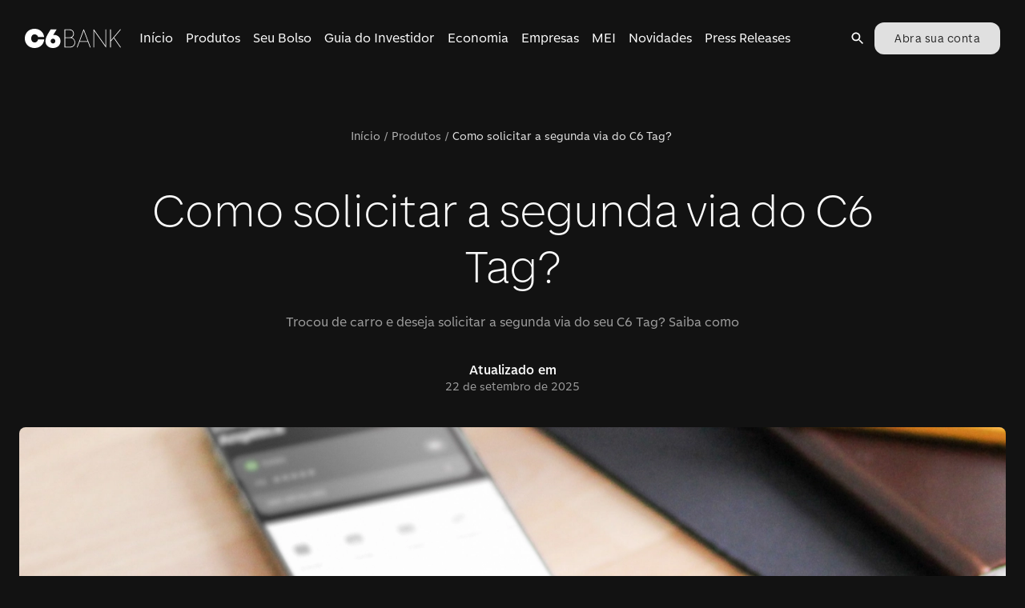

--- FILE ---
content_type: text/html; charset=utf-8
request_url: https://www.c6bank.com.br/blog/como-solicitar-a-segunda-via-do-c6-tag
body_size: 35534
content:
<!DOCTYPE html><html lang="pt-br"><head><meta name="viewport" content="width=device-width"/><meta name="description" content="Veja as últimas informações, dicas e notícias do C6 Bank."/><meta property="og:description" content="Veja as últimas informações, dicas e notícias do C6 Bank."/><meta charSet="utf-8"/><meta name="theme-color" content="hsla(0, 0%, 14%, 1)"/><meta name="keyword" content="Como solicitar a segunda via do C6 Tag?"/><meta name="date" content="2022-03-09T14:49:34"/><meta name="categories" content="produtos"/><meta name="synonyms"/><meta name="pv"/><title>Como solicitar a segunda via do C6 Tag? | Blog C6 Bank</title><meta name="robots" content="index,follow"/><meta name="googlebot" content="index,follow"/><meta name="twitter:card" content="summary_large_image"/><meta name="twitter:site" content="@C6Bank"/><meta name="twitter:creator" content="@C6Bank"/><meta property="og:title" content="Como solicitar a segunda via do C6 Tag?"/><meta property="og:url" content="https://www.c6bank.com.br/blog/como-solicitar-a-segunda-via-do-c6-tag"/><meta property="og:type" content="website"/><meta property="og:image" content="https://cms-assets-p.c6bank.com.br/uploads/photo-036.png"/><meta property="og:image:alt" content="C6 Bank entra em crédito com garantia de veículo"/><meta property="og:image:width" content="1200"/><meta property="og:image:height" content="627"/><link rel="canonical" href="https://www.c6bank.com.br/blog/como-solicitar-a-segunda-via-do-c6-tag"/><meta name="next-head-count" content="24"/><meta name="google-site-verification" content="Hx3vhvtZMvGJj3RbTTrYnl6jz6HTeleRV0EeyfKTk7U"/><meta name="origin" content="c6-blog"/><script type="application/ld+json">{"@context":"https://schema.org","@type":"Blog","mainEntityOfPage":{"@type":"WebPage","@id":"https://blog.c6bank.com.br"},"headline":"Blog do C6 Bank: Acompanhe nossas últimas notícias!","image":["https://cms-assets-p.c6bank.com.br/uploads/1x1.png","https://cms-assets-p.c6bank.com.br/uploads/3x4.png","https://cms-assets-p.c6bank.com.br/uploads/16x9.png"],"description":"Veja as últimas informações, dicas e notícias do C6 Bank."}</script><script>(function(w,d,s,l,i){w[l]=w[l]||[];w[l].push({'gtm.start':new Date().getTime(),event:'gtm.js'});var f=d.getElementsByTagName(s)[0],j=d.createElement(s),dl=l!='dataLayer'?'&l='+l:'';j.async=true;j.src='https://www.googletagmanager.com/gtm.js?id='+i+dl;f.parentNode.insertBefore(j,f);})(window,document,'script','dataLayer','GTM-W3QRMCG');</script><link href="/favicon.ico" rel="icon" type="image/x-icon"/><link rel="shortcut icon" href="/favicon.ico"/><link rel="apple-touch-icon" href="/apple-touch-icon.png"/><link href="https://www.c6bank.com.br/c6-sans-2/c6-sans.css" rel="stylesheet"/><link rel="preload" href="/blog/_next/static/css/447c4556f3bf7bd6.css" as="style"/><link rel="stylesheet" href="/blog/_next/static/css/447c4556f3bf7bd6.css" data-n-p=""/><noscript data-n-css=""></noscript><script defer="" nomodule="" src="/blog/_next/static/chunks/polyfills-c67a75d1b6f99dc8.js"></script><script src="/blog/_next/static/chunks/webpack-6ba828c25a7b10ed.js" defer=""></script><script src="/blog/_next/static/chunks/framework-28c999baf2863c3d.js" defer=""></script><script src="/blog/_next/static/chunks/main-37171013f83f4431.js" defer=""></script><script src="/blog/_next/static/chunks/pages/_app-7165f14f5215453e.js" defer=""></script><script src="/blog/_next/static/chunks/866-9b90b96627b0a737.js" defer=""></script><script src="/blog/_next/static/chunks/830-df14c5a2efad0a34.js" defer=""></script><script src="/blog/_next/static/chunks/980-020462eddeba2a85.js" defer=""></script><script src="/blog/_next/static/chunks/928-2a78f485e0cfe8ad.js" defer=""></script><script src="/blog/_next/static/chunks/pages/%5Bslug%5D-20c6caa1ae5d143e.js" defer=""></script><script src="/blog/_next/static/Dyz04e6lQ-EpqC3N20ovv/_buildManifest.js" defer=""></script><script src="/blog/_next/static/Dyz04e6lQ-EpqC3N20ovv/_ssgManifest.js" defer=""></script><style id="jss-server-side">.MuiSvgIcon-root {  fill: currentColor;  width: 1em;  height: 1em;  display: inline-block;  font-size: 1.5rem;  transition: fill 200ms cubic-bezier(0.4, 0, 0.2, 1) 0ms;  flex-shrink: 0;  user-select: none;}.MuiSvgIcon-colorPrimary {  color: #FFCE2E;}.MuiSvgIcon-colorSecondary {  color: #FBFBFB;}.MuiSvgIcon-colorAction {  color: #fff;}.MuiSvgIcon-colorError {  color: #C93532;}.MuiSvgIcon-colorDisabled {  color: #FFFFFFA6;}.MuiSvgIcon-fontSizeInherit {  font-size: inherit;}.MuiSvgIcon-fontSizeSmall {  font-size: 1.25rem;}.MuiSvgIcon-fontSizeLarge {  font-size: 2.1875rem;}.MuiSvgIcon-root-1009 {  fill: currentColor;  width: 1em;  height: 1em;  display: inline-block;  font-size: 1.5rem;  transition: fill 200ms cubic-bezier(0.4, 0, 0.2, 1) 0ms;  flex-shrink: 0;  user-select: none;}.MuiSvgIcon-colorPrimary-1010 {  color: #FFCE2E;}.MuiSvgIcon-colorSecondary-1011 {  color: #FBFBFB;}.MuiSvgIcon-colorAction-1012 {  color: #fff;}.MuiSvgIcon-colorError-1013 {  color: #C93532;}.MuiSvgIcon-colorDisabled-1014 {  color: #FFFFFFA6;}.MuiSvgIcon-fontSizeInherit-1015 {  font-size: inherit;}.MuiSvgIcon-fontSizeSmall-1016 {  font-size: 1.25rem;}.MuiSvgIcon-fontSizeLarge-1017 {  font-size: 2.1875rem;}.MuiCollapse-root-1018 {  height: 0;  overflow: hidden;  transition: height 300ms cubic-bezier(0.4, 0, 0.2, 1) 0ms;}.MuiCollapse-entered-1019 {  height: auto;  overflow: visible;}.MuiCollapse-hidden-1020 {  visibility: hidden;}.MuiCollapse-wrapper-1021 {  display: flex;}.MuiCollapse-wrapperInner-1022 {  width: 100%;}.MuiPaper-root {  color: #FFFFFF;  transition: box-shadow 300ms cubic-bezier(0.4, 0, 0.2, 1) 0ms;  background-color: #242424;}.MuiPaper-rounded {  border-radius: 4px;}.MuiPaper-outlined {  border: 1px solid #FFFFFF29;}.MuiPaper-elevation0 {  box-shadow: none;}.MuiPaper-elevation1 {  box-shadow: 0px 2px 1px -1px rgba(0,0,0,0.2),0px 1px 1px 0px rgba(0,0,0,0.14),0px 1px 3px 0px rgba(0,0,0,0.12);}.MuiPaper-elevation2 {  box-shadow: 0px 3px 1px -2px rgba(0,0,0,0.2),0px 2px 2px 0px rgba(0,0,0,0.14),0px 1px 5px 0px rgba(0,0,0,0.12);}.MuiPaper-elevation3 {  box-shadow: 0px 3px 3px -2px rgba(0,0,0,0.2),0px 3px 4px 0px rgba(0,0,0,0.14),0px 1px 8px 0px rgba(0,0,0,0.12);}.MuiPaper-elevation4 {  box-shadow: 0px 2px 4px -1px rgba(0,0,0,0.2),0px 4px 5px 0px rgba(0,0,0,0.14),0px 1px 10px 0px rgba(0,0,0,0.12);}.MuiPaper-elevation5 {  box-shadow: 0px 3px 5px -1px rgba(0,0,0,0.2),0px 5px 8px 0px rgba(0,0,0,0.14),0px 1px 14px 0px rgba(0,0,0,0.12);}.MuiPaper-elevation6 {  box-shadow: 0px 3px 5px -1px rgba(0,0,0,0.2),0px 6px 10px 0px rgba(0,0,0,0.14),0px 1px 18px 0px rgba(0,0,0,0.12);}.MuiPaper-elevation7 {  box-shadow: 0px 4px 5px -2px rgba(0,0,0,0.2),0px 7px 10px 1px rgba(0,0,0,0.14),0px 2px 16px 1px rgba(0,0,0,0.12);}.MuiPaper-elevation8 {  box-shadow: 0px 5px 5px -3px rgba(0,0,0,0.2),0px 8px 10px 1px rgba(0,0,0,0.14),0px 3px 14px 2px rgba(0,0,0,0.12);}.MuiPaper-elevation9 {  box-shadow: 0px 5px 6px -3px rgba(0,0,0,0.2),0px 9px 12px 1px rgba(0,0,0,0.14),0px 3px 16px 2px rgba(0,0,0,0.12);}.MuiPaper-elevation10 {  box-shadow: 0px 6px 6px -3px rgba(0,0,0,0.2),0px 10px 14px 1px rgba(0,0,0,0.14),0px 4px 18px 3px rgba(0,0,0,0.12);}.MuiPaper-elevation11 {  box-shadow: 0px 6px 7px -4px rgba(0,0,0,0.2),0px 11px 15px 1px rgba(0,0,0,0.14),0px 4px 20px 3px rgba(0,0,0,0.12);}.MuiPaper-elevation12 {  box-shadow: 0px 7px 8px -4px rgba(0,0,0,0.2),0px 12px 17px 2px rgba(0,0,0,0.14),0px 5px 22px 4px rgba(0,0,0,0.12);}.MuiPaper-elevation13 {  box-shadow: 0px 7px 8px -4px rgba(0,0,0,0.2),0px 13px 19px 2px rgba(0,0,0,0.14),0px 5px 24px 4px rgba(0,0,0,0.12);}.MuiPaper-elevation14 {  box-shadow: 0px 7px 9px -4px rgba(0,0,0,0.2),0px 14px 21px 2px rgba(0,0,0,0.14),0px 5px 26px 4px rgba(0,0,0,0.12);}.MuiPaper-elevation15 {  box-shadow: 0px 8px 9px -5px rgba(0,0,0,0.2),0px 15px 22px 2px rgba(0,0,0,0.14),0px 6px 28px 5px rgba(0,0,0,0.12);}.MuiPaper-elevation16 {  box-shadow: 0px 8px 10px -5px rgba(0,0,0,0.2),0px 16px 24px 2px rgba(0,0,0,0.14),0px 6px 30px 5px rgba(0,0,0,0.12);}.MuiPaper-elevation17 {  box-shadow: 0px 8px 11px -5px rgba(0,0,0,0.2),0px 17px 26px 2px rgba(0,0,0,0.14),0px 6px 32px 5px rgba(0,0,0,0.12);}.MuiPaper-elevation18 {  box-shadow: 0px 9px 11px -5px rgba(0,0,0,0.2),0px 18px 28px 2px rgba(0,0,0,0.14),0px 7px 34px 6px rgba(0,0,0,0.12);}.MuiPaper-elevation19 {  box-shadow: 0px 9px 12px -6px rgba(0,0,0,0.2),0px 19px 29px 2px rgba(0,0,0,0.14),0px 7px 36px 6px rgba(0,0,0,0.12);}.MuiPaper-elevation20 {  box-shadow: 0px 10px 13px -6px rgba(0,0,0,0.2),0px 20px 31px 3px rgba(0,0,0,0.14),0px 8px 38px 7px rgba(0,0,0,0.12);}.MuiPaper-elevation21 {  box-shadow: 0px 10px 13px -6px rgba(0,0,0,0.2),0px 21px 33px 3px rgba(0,0,0,0.14),0px 8px 40px 7px rgba(0,0,0,0.12);}.MuiPaper-elevation22 {  box-shadow: 0px 10px 14px -6px rgba(0,0,0,0.2),0px 22px 35px 3px rgba(0,0,0,0.14),0px 8px 42px 7px rgba(0,0,0,0.12);}.MuiPaper-elevation23 {  box-shadow: 0px 11px 14px -7px rgba(0,0,0,0.2),0px 23px 36px 3px rgba(0,0,0,0.14),0px 9px 44px 8px rgba(0,0,0,0.12);}.MuiPaper-elevation24 {  box-shadow: 0px 11px 15px -7px rgba(0,0,0,0.2),0px 24px 38px 3px rgba(0,0,0,0.14),0px 9px 46px 8px rgba(0,0,0,0.12);}.MuiPaper-root-965 {  color: #FFFFFF;  transition: box-shadow 300ms cubic-bezier(0.4, 0, 0.2, 1) 0ms;  background-color: #242424;}.MuiPaper-rounded-966 {  border-radius: 4px;}.MuiPaper-outlined-967 {  border: 1px solid #FFFFFF29;}.MuiPaper-elevation0-968 {  box-shadow: none;}.MuiPaper-elevation1-969 {  box-shadow: 0px 2px 1px -1px rgba(0,0,0,0.2),0px 1px 1px 0px rgba(0,0,0,0.14),0px 1px 3px 0px rgba(0,0,0,0.12);}.MuiPaper-elevation2-970 {  box-shadow: 0px 3px 1px -2px rgba(0,0,0,0.2),0px 2px 2px 0px rgba(0,0,0,0.14),0px 1px 5px 0px rgba(0,0,0,0.12);}.MuiPaper-elevation3-971 {  box-shadow: 0px 3px 3px -2px rgba(0,0,0,0.2),0px 3px 4px 0px rgba(0,0,0,0.14),0px 1px 8px 0px rgba(0,0,0,0.12);}.MuiPaper-elevation4-972 {  box-shadow: 0px 2px 4px -1px rgba(0,0,0,0.2),0px 4px 5px 0px rgba(0,0,0,0.14),0px 1px 10px 0px rgba(0,0,0,0.12);}.MuiPaper-elevation5-973 {  box-shadow: 0px 3px 5px -1px rgba(0,0,0,0.2),0px 5px 8px 0px rgba(0,0,0,0.14),0px 1px 14px 0px rgba(0,0,0,0.12);}.MuiPaper-elevation6-974 {  box-shadow: 0px 3px 5px -1px rgba(0,0,0,0.2),0px 6px 10px 0px rgba(0,0,0,0.14),0px 1px 18px 0px rgba(0,0,0,0.12);}.MuiPaper-elevation7-975 {  box-shadow: 0px 4px 5px -2px rgba(0,0,0,0.2),0px 7px 10px 1px rgba(0,0,0,0.14),0px 2px 16px 1px rgba(0,0,0,0.12);}.MuiPaper-elevation8-976 {  box-shadow: 0px 5px 5px -3px rgba(0,0,0,0.2),0px 8px 10px 1px rgba(0,0,0,0.14),0px 3px 14px 2px rgba(0,0,0,0.12);}.MuiPaper-elevation9-977 {  box-shadow: 0px 5px 6px -3px rgba(0,0,0,0.2),0px 9px 12px 1px rgba(0,0,0,0.14),0px 3px 16px 2px rgba(0,0,0,0.12);}.MuiPaper-elevation10-978 {  box-shadow: 0px 6px 6px -3px rgba(0,0,0,0.2),0px 10px 14px 1px rgba(0,0,0,0.14),0px 4px 18px 3px rgba(0,0,0,0.12);}.MuiPaper-elevation11-979 {  box-shadow: 0px 6px 7px -4px rgba(0,0,0,0.2),0px 11px 15px 1px rgba(0,0,0,0.14),0px 4px 20px 3px rgba(0,0,0,0.12);}.MuiPaper-elevation12-980 {  box-shadow: 0px 7px 8px -4px rgba(0,0,0,0.2),0px 12px 17px 2px rgba(0,0,0,0.14),0px 5px 22px 4px rgba(0,0,0,0.12);}.MuiPaper-elevation13-981 {  box-shadow: 0px 7px 8px -4px rgba(0,0,0,0.2),0px 13px 19px 2px rgba(0,0,0,0.14),0px 5px 24px 4px rgba(0,0,0,0.12);}.MuiPaper-elevation14-982 {  box-shadow: 0px 7px 9px -4px rgba(0,0,0,0.2),0px 14px 21px 2px rgba(0,0,0,0.14),0px 5px 26px 4px rgba(0,0,0,0.12);}.MuiPaper-elevation15-983 {  box-shadow: 0px 8px 9px -5px rgba(0,0,0,0.2),0px 15px 22px 2px rgba(0,0,0,0.14),0px 6px 28px 5px rgba(0,0,0,0.12);}.MuiPaper-elevation16-984 {  box-shadow: 0px 8px 10px -5px rgba(0,0,0,0.2),0px 16px 24px 2px rgba(0,0,0,0.14),0px 6px 30px 5px rgba(0,0,0,0.12);}.MuiPaper-elevation17-985 {  box-shadow: 0px 8px 11px -5px rgba(0,0,0,0.2),0px 17px 26px 2px rgba(0,0,0,0.14),0px 6px 32px 5px rgba(0,0,0,0.12);}.MuiPaper-elevation18-986 {  box-shadow: 0px 9px 11px -5px rgba(0,0,0,0.2),0px 18px 28px 2px rgba(0,0,0,0.14),0px 7px 34px 6px rgba(0,0,0,0.12);}.MuiPaper-elevation19-987 {  box-shadow: 0px 9px 12px -6px rgba(0,0,0,0.2),0px 19px 29px 2px rgba(0,0,0,0.14),0px 7px 36px 6px rgba(0,0,0,0.12);}.MuiPaper-elevation20-988 {  box-shadow: 0px 10px 13px -6px rgba(0,0,0,0.2),0px 20px 31px 3px rgba(0,0,0,0.14),0px 8px 38px 7px rgba(0,0,0,0.12);}.MuiPaper-elevation21-989 {  box-shadow: 0px 10px 13px -6px rgba(0,0,0,0.2),0px 21px 33px 3px rgba(0,0,0,0.14),0px 8px 40px 7px rgba(0,0,0,0.12);}.MuiPaper-elevation22-990 {  box-shadow: 0px 10px 14px -6px rgba(0,0,0,0.2),0px 22px 35px 3px rgba(0,0,0,0.14),0px 8px 42px 7px rgba(0,0,0,0.12);}.MuiPaper-elevation23-991 {  box-shadow: 0px 11px 14px -7px rgba(0,0,0,0.2),0px 23px 36px 3px rgba(0,0,0,0.14),0px 9px 44px 8px rgba(0,0,0,0.12);}.MuiPaper-elevation24-992 {  box-shadow: 0px 11px 15px -7px rgba(0,0,0,0.2),0px 24px 38px 3px rgba(0,0,0,0.14),0px 9px 46px 8px rgba(0,0,0,0.12);}.MuiAccordion-root-963 {  position: relative;  transition: margin 150ms cubic-bezier(0.4, 0, 0.2, 1) 0ms;}.MuiAccordion-root-963:before {  top: -1px;  left: 0;  right: 0;  height: 1px;  content: "";  opacity: 1;  position: absolute;  transition: opacity 150ms cubic-bezier(0.4, 0, 0.2, 1) 0ms,background-color 150ms cubic-bezier(0.4, 0, 0.2, 1) 0ms;  background-color: #FFFFFF29;}.MuiAccordion-root-963.Mui-expanded {  margin: 16px 0;}.MuiAccordion-root-963.Mui-disabled {  background-color: #303030;}.MuiAccordion-root-963.Mui-expanded + .MuiAccordion-root-963:before {  display: none;}.MuiAccordion-root-963.Mui-expanded:first-child {  margin-top: 0;}.MuiAccordion-root-963.Mui-expanded:last-child {  margin-bottom: 0;}.MuiAccordion-root-963.Mui-expanded:before {  opacity: 0;}.MuiAccordion-root-963:first-child:before {  display: none;}.MuiAccordion-rounded-964 {  border-radius: 0;}.MuiAccordion-rounded-964:first-child {  border-top-left-radius: 4px;  border-top-right-radius: 4px;}.MuiAccordion-rounded-964:last-child {  border-bottom-left-radius: 4px;  border-bottom-right-radius: 4px;}@supports (-ms-ime-align: auto) {  .MuiAccordion-rounded-964:last-child {    border-bottom-left-radius: 0;    border-bottom-right-radius: 0;  }}  .MuiAccordionDetails-root-1024 {    display: flex;    padding: 8px 16px 16px;  }  .MuiButtonBase-root {    color: inherit;    border: 0;    cursor: pointer;    margin: 0;    display: inline-flex;    outline: 0;    padding: 0;    position: relative;    align-items: center;    user-select: none;    border-radius: 0;    vertical-align: middle;    -moz-appearance: none;    justify-content: center;    text-decoration: none;    background-color: transparent;    -webkit-appearance: none;    -webkit-tap-highlight-color: transparent;  }  .MuiButtonBase-root::-moz-focus-inner {    border-style: none;  }  .MuiButtonBase-root.Mui-disabled {    cursor: default;    pointer-events: none;  }@media print {  .MuiButtonBase-root {    color-adjust: exact;  }}  .MuiButtonBase-root-251 {    color: inherit;    border: 0;    cursor: pointer;    margin: 0;    display: inline-flex;    outline: 0;    padding: 0;    position: relative;    align-items: center;    user-select: none;    border-radius: 0;    vertical-align: middle;    -moz-appearance: none;    justify-content: center;    text-decoration: none;    background-color: transparent;    -webkit-appearance: none;    -webkit-tap-highlight-color: transparent;  }  .MuiButtonBase-root-251::-moz-focus-inner {    border-style: none;  }  .MuiButtonBase-root-251.Mui-disabled {    cursor: default;    pointer-events: none;  }@media print {  .MuiButtonBase-root-251 {    color-adjust: exact;  }}  .MuiButtonBase-root-999 {    color: inherit;    border: 0;    cursor: pointer;    margin: 0;    display: inline-flex;    outline: 0;    padding: 0;    position: relative;    align-items: center;    user-select: none;    border-radius: 0;    vertical-align: middle;    -moz-appearance: none;    justify-content: center;    text-decoration: none;    background-color: transparent;    -webkit-appearance: none;    -webkit-tap-highlight-color: transparent;  }  .MuiButtonBase-root-999::-moz-focus-inner {    border-style: none;  }  .MuiButtonBase-root-999.Mui-disabled {    cursor: default;    pointer-events: none;  }@media print {  .MuiButtonBase-root-999 {    color-adjust: exact;  }}  .MuiIconButton-root {    flex: 0 0 auto;    color: #fff;    padding: 12px;    overflow: visible;    font-size: 1.5rem;    text-align: center;    transition: background-color 150ms cubic-bezier(0.4, 0, 0.2, 1) 0ms;    border-radius: 50%;  }  .MuiIconButton-root:hover {    background-color: rgba(255, 255, 255, 0.08);  }  .MuiIconButton-root.Mui-disabled {    color: #FFFFFFA6;    background-color: transparent;  }@media (hover: none) {  .MuiIconButton-root:hover {    background-color: transparent;  }}  .MuiIconButton-edgeStart {    margin-left: -12px;  }  .MuiIconButton-sizeSmall.MuiIconButton-edgeStart {    margin-left: -3px;  }  .MuiIconButton-edgeEnd {    margin-right: -12px;  }  .MuiIconButton-sizeSmall.MuiIconButton-edgeEnd {    margin-right: -3px;  }  .MuiIconButton-colorInherit {    color: inherit;  }  .MuiIconButton-colorPrimary {    color: #FFCE2E;  }  .MuiIconButton-colorPrimary:hover {    background-color: rgba(255, 206, 46, 0.08);  }@media (hover: none) {  .MuiIconButton-colorPrimary:hover {    background-color: transparent;  }}  .MuiIconButton-colorSecondary {    color: #FBFBFB;  }  .MuiIconButton-colorSecondary:hover {    background-color: rgba(251, 251, 251, 0.08);  }@media (hover: none) {  .MuiIconButton-colorSecondary:hover {    background-color: transparent;  }}  .MuiIconButton-sizeSmall {    padding: 3px;    font-size: 1.125rem;  }  .MuiIconButton-label {    width: 100%;    display: flex;    align-items: inherit;    justify-content: inherit;  }  .MuiIconButton-root-1001 {    flex: 0 0 auto;    color: #fff;    padding: 12px;    overflow: visible;    font-size: 1.5rem;    text-align: center;    transition: background-color 150ms cubic-bezier(0.4, 0, 0.2, 1) 0ms;    border-radius: 50%;  }  .MuiIconButton-root-1001:hover {    background-color: rgba(255, 255, 255, 0.08);  }  .MuiIconButton-root-1001.Mui-disabled {    color: #FFFFFFA6;    background-color: transparent;  }@media (hover: none) {  .MuiIconButton-root-1001:hover {    background-color: transparent;  }}  .MuiIconButton-edgeStart-1002 {    margin-left: -12px;  }  .MuiIconButton-sizeSmall-1007.MuiIconButton-edgeStart-1002 {    margin-left: -3px;  }  .MuiIconButton-edgeEnd-1003 {    margin-right: -12px;  }  .MuiIconButton-sizeSmall-1007.MuiIconButton-edgeEnd-1003 {    margin-right: -3px;  }  .MuiIconButton-colorInherit-1004 {    color: inherit;  }  .MuiIconButton-colorPrimary-1005 {    color: #FFCE2E;  }  .MuiIconButton-colorPrimary-1005:hover {    background-color: rgba(255, 206, 46, 0.08);  }@media (hover: none) {  .MuiIconButton-colorPrimary-1005:hover {    background-color: transparent;  }}  .MuiIconButton-colorSecondary-1006 {    color: #FBFBFB;  }  .MuiIconButton-colorSecondary-1006:hover {    background-color: rgba(251, 251, 251, 0.08);  }@media (hover: none) {  .MuiIconButton-colorSecondary-1006:hover {    background-color: transparent;  }}  .MuiIconButton-sizeSmall-1007 {    padding: 3px;    font-size: 1.125rem;  }  .MuiIconButton-label-1008 {    width: 100%;    display: flex;    align-items: inherit;    justify-content: inherit;  }  .MuiAccordionSummary-root-996 {    display: flex;    padding: 0px 16px;    min-height: 48px;    transition: min-height 150ms cubic-bezier(0.4, 0, 0.2, 1) 0ms,background-color 150ms cubic-bezier(0.4, 0, 0.2, 1) 0ms;  }  .MuiAccordionSummary-root-996:hover:not(.Mui-disabled) {    cursor: pointer;  }  .MuiAccordionSummary-root-996.Mui-expanded {    min-height: 64px;  }  .MuiAccordionSummary-root-996.Mui-focused, .MuiAccordionSummary-root-996.Mui-focusVisible {    background-color: rgba(255, 255, 255, 0.12);  }  .MuiAccordionSummary-root-996.Mui-disabled {    opacity: 0.38;  }  .MuiAccordionSummary-content-997 {    margin: 12px 0;    display: flex;    flex-grow: 1;    transition: margin 150ms cubic-bezier(0.4, 0, 0.2, 1) 0ms;  }  .MuiAccordionSummary-content-997.Mui-expanded {    margin: 20px 0;  }  .MuiAccordionSummary-expandIcon-998 {    transform: rotate(0deg);    transition: transform 150ms cubic-bezier(0.4, 0, 0.2, 1) 0ms;  }  .MuiAccordionSummary-expandIcon-998:hover {    background-color: transparent;  }  .MuiAccordionSummary-expandIcon-998.Mui-expanded {    transform: rotate(180deg);  }  .jss64 {  }@media (min-width:0px) {  .jss64 {    display: none;  }}@media (min-width:1280px) {  .jss64 {    display: block;  }}  .jss65 {  }@media (min-width:0px) {  .jss65 {    display: block;  }}@media (min-width:1280px) {  .jss65 {    display: none;  }}  .jss78 {  }  .jss79 {  }  .jss85 {    visibility: visible;    margin-right: 0;  }  .jss94 {  }  .jss96 {    ml: auto;    mr: 2;    display: flex;    align-items: flex-end !important;    margin-left: auto;    margin-right: 16px;    justify-content: flex-end !important;  }  .jss97 {  }  .jss100 {    visibility: visible;    margin-right: 0;  }  .jss101 {  }  .jss104 {  }@media (min-width:0px) {  .jss104 {    margin-top: 32px;    margin-bottom: 24px;  }}@media (min-width:600px) {  .jss104 {    margin-top: 64px;    margin-bottom: 32px;  }}  .jss108 {    margin-bottom: 32px;  }  .jss109 {    margin-bottom: 48px;  }  .jss110 {  }  .jss111 {  }  .jss113 {  }  .jss115 {  }  .jss125 {  }  .jss128 {  }@media (min-width:0px) {  .jss128 {    height: 0%;  }}@media (min-width:600px) {  .jss128 {    height: 0%;  }}@media (min-width:960px) {  .jss128 {    height: 586px;  }}  .jss129 {    display: flex;    align-items: baseline;    justify-content: space-between;  }  .jss142 {    display: flex;    align-items: flex-start;    justify-content: space-between;  }@media (min-width:0px) {  .jss142 {    flex-direction: column;  }}@media (min-width:960px) {  .jss142 {    flex-direction: row;  }}  .jss143 {    flex: 1 1 1%;  }@media (min-width:0px) {  .jss143 {    max-width: 100%;  }}@media (min-width:600px) {  .jss143 {    max-width: 100%;  }}@media (min-width:960px) {  .jss143 {    max-width: 930px;  }}  .jss144 {  }  .jss146 {    margin-top: 32px;    margin-bottom: 32px;  }  .jss147 {    position: relative;  }@media (min-width:0px) {  .jss147 {    height: 150px;  }}@media (min-width:600px) {  .jss147 {    height: 300px;  }}@media (min-width:960px) {  .jss147 {    height: 500px;  }}  .jss202 {  }  .jss204 {  }  .jss205 {  }  .jss207 {  }  .jss209 {  }  .jss210 {  }  .jss211 {  }  .jss212 {  }  .jss213 {  }  .jss214 {  }  .jss215 {  }  .jss217 {    margin-top: 24px;    margin-bottom: 64px;  }  .jss262 {  }  .jss265 {  }@media (min-width:960px) {  .jss265 {    margin-bottom: 0;  }}@media (min-width:0px) {  .jss265 {    margin-bottom: 48px;  }}@media (min-width:600px) {  .jss265 {    margin-bottom: 48px;  }}  .jss320 {  }  .jss325 {  }  .jss326 {  }  .jss327 {  }  .jss328 {  }  .jss329 {  }  .jss330 {  }  .jss331 {  }  .jss332 {  }  .jss333 {  }  .jss334 {  }  .jss346 {  }@media (min-width:0px) {  .jss346 {    margin-top: 80px;    margin-left: 16px;    margin-right: 16px;  }}@media (min-width:600px) {  .jss346 {    margin-left: 0;    margin-right: 0;  }}@media (min-width:960px) {  .jss346 {    margin-top: 120px;    margin-left: 0;    margin-right: 0;  }}  .jss348 {    overflow: hidden;  }@media (min-width:0px) {  .jss348 {    margin-left: -16px;    margin-right: -16px;    margin-bottom: 32px;  }}@media (min-width:600px) {  .jss348 {    margin-left: 0;    margin-right: 0;    margin-bottom: 56px;  }}  .jss349 {    margin-bottom: 16px;  }  .jss451 {    display: flex;    margin-bottom: [object Object];    justify-content: center !important;  }@media (min-width:960px) {  .jss451 {    margin-bottom: 96px;  }}@media (min-width:600px) {  .jss451 {    margin-bottom: 64px;  }}@media (min-width:0px) {  .jss451 {    margin-bottom: 64px;  }}  .jss452 {  }  .jss455 {    visibility: visible;    margin-right: 0;  }  .jss633 {    display: flex;    margin-bottom: 40px;  }@media (min-width:0px) {  .jss633 {    flex-direction: row;  }}@media (min-width:600px) {  .jss633 {    flex-direction: column;  }}  .jss634 {  }@media (min-width:0px) {  .jss634 {    margin-right: 8px;  }}@media (min-width:1280px) {  .jss634 {    margin-right: 0;  }}  .jss635 {  }  .jss640 {  }  .jss697 {  }  .jss698 {  }  .jss699 {  }  .jss700 {  }  .jss701 {  }  .jss702 {  }  .jss703 {  }  .jss704 {  }  .jss705 {  }  .jss706 {    margin-top: 64px;    margin-bottom: 64px;  }  .jss714 {    margin-top: 64px;  }  .jss723 {    display: flex;    align-items: start;    justify-content: space-between;  }  .jss724 {    width: 37%;    padding-right: 40px;  }  .jss738 {    margin-top: 16px;  }  .jss740 {    width: 33%;    margin-right: 32px;  }  .jss744 {    width: 30%;  }  .jss749 {    margin-top: 24px;  }  .jss780 {    margin-top: 48px;  }  .jss855 {    display: flex;    margin-bottom: 40px;  }@media (min-width:0px) {  .jss855 {    flex-direction: row;  }}@media (min-width:600px) {  .jss855 {    flex-direction: column;  }}  .jss856 {  }@media (min-width:0px) {  .jss856 {    margin-right: 8px;  }}@media (min-width:1280px) {  .jss856 {    margin-right: 0;  }}  .jss857 {  }  .jss1025 {    margin-bottom: 16px;  }  .jss1027 {    margin-bottom: 16px;  }  .jss1029 {    margin-bottom: 16px;  }  .jss1031 {    margin-bottom: 16px;  }  .jss1033 {    margin-bottom: 16px;  }  .jss1035 {    margin-bottom: 16px;  }  .jss1037 {    margin-bottom: 16px;  }  .jss1039 {    margin-bottom: 16px;  }  .jss1041 {    margin-bottom: 16px;  }  .jss1043 {    margin-bottom: 16px;  }  .jss1045 {    margin-bottom: 16px;  }  .jss1047 {    margin-bottom: 16px;  }  .jss1050 {    margin-bottom: 16px;  }  .jss1052 {    margin-bottom: 16px;  }  .jss1055 {    margin-bottom: 16px;  }  .jss1057 {    margin-bottom: 16px;  }  .jss1060 {    margin-bottom: 16px;  }  .jss1062 {    margin-bottom: 16px;  }  .jss1065 {    margin-top: 24px;  }  .jss1199 {    margin-top: 48px;  }  .jss1222 {  }  .jss1279 {  }  .jss1280 {  }  .jss1281 {  }  .jss1282 {  }  .jss1283 {  }  .jss1284 {  }  .jss1285 {  }  .jss1286 {  }  .jss1287 {  }  .jss1295 {    margin-top: 48px;    margin-bottom: 48px;  }  .jss1296 {    display: flex;    align-items: end;    justify-content: space-between;  }@media (min-width:0px) {  .jss1296 {    flex-direction: column;  }}@media (min-width:600px) {  .jss1296 {    flex-direction: row;  }}  .jss1297 {    align-self: flex-start;  }@media (min-width:0px) {  .jss1297 {    margin-bottom: 32px;  }}@media (min-width:960px) {  .jss1297 {    margin-bottom: 0;  }}  .MuiButton-root {    color: #FFFFFF;    padding: 0px 16px;    font-size: 0.875rem;    max-width: 328px;    min-width: 64px;    box-sizing: border-box;    min-height: 40px;    transition: background-color 250ms cubic-bezier(0.4, 0, 0.2, 1) 0ms,box-shadow 250ms cubic-bezier(0.4, 0, 0.2, 1) 0ms,border 250ms cubic-bezier(0.4, 0, 0.2, 1) 0ms;    font-family: "C6 Sans Display", -apple-system, BlinkMacSystemFont, "Segoe UI", Roboto, "Helvetica Neue", Arial, sans-serif, "Apple Color Emoji", "Segoe UI Emoji", "Segoe UI Symbol";    font-weight: 600;    line-height: 1.29;    padding-left: 24px;    border-radius: 12px;    padding-right: 24px;    letter-spacing: 0.5px;    text-transform: none;  }  .MuiButton-root:hover {    text-decoration: none;    background-color: rgba(255, 255, 255, 0.08);  }  .MuiButton-root.Mui-disabled {    color: #FFFFFFA6;  }@media (hover: none) {  .MuiButton-root:hover {    background-color: transparent;  }}  .MuiButton-root:hover.Mui-disabled {    background-color: transparent;  }  .MuiButton-label {    width: 100%;    display: inherit;    padding: 6px 0px;    z-index: 1;    position: relative;    font-size: 0.875rem;    align-items: inherit;    font-family: "C6 Sans Display", -apple-system, BlinkMacSystemFont, "Segoe UI", Roboto, "Helvetica Neue", Arial, sans-serif, "Apple Color Emoji", "Segoe UI Emoji", "Segoe UI Symbol";    font-weight: 600;    line-height: 1.29;    letter-spacing: 0.5px;    text-transform: none;    justify-content: inherit;  }  .MuiButton-containedPrimary .MuiButton-label {    color: #242424;  }  .MuiButton-containedPrimary:disabled .MuiButton-label {    color: #242424A6;  }  .MuiButton-containedSecondary .MuiButton-label {    color: #242424E6;  }  .MuiButton-containedSecondary:disabled .MuiButton-label {    color: #242424A6;  }  .MuiButton-outlinedSecondary .MuiButton-label {    color: #242424E6;  }  .MuiButton-sizeLarge .MuiButton-label {    padding: 16px 0px;  }  .MuiButton-sizeSmall .MuiButton-label {    padding: 5.504px 0px;    font-size: 0.875rem;    font-family: "C6 Sans Display", -apple-system, BlinkMacSystemFont, "Segoe UI", Roboto, "Helvetica Neue", Arial, sans-serif, "Apple Color Emoji", "Segoe UI Emoji", "Segoe UI Symbol";    font-weight: 600;    line-height: 1.33;    letter-spacing: 0.5px;    text-transform: none;  }  .MuiButton-text .MuiButton-label {    padding: 0;    font-size: 0.875rem;    font-weight: 700;    line-height: 1.43;    letter-spacing: 0;    text-transform: initial;  }  .MuiButton-text:disabled .MuiButton-label {    color: #242424A6;  }  .MuiButton-label span::first-letter {    text-transform: uppercase;  }  .MuiButton-text:not([class*="-loading"]):hover .MuiButton-label span:nth-child(1)::after {    opacity: 1;  }  .MuiButton-text .MuiButton-label span {    position: relative;    font-size: 0.875rem;    font-weight: 700;  }  .MuiButton-text .MuiButton-label span:nth-child(1)::after {    left: 0;    width: 100%;    bottom: 0;    height: 2px;    content: "";    opacity: 0;    position: absolute;    background-color: currentColor;  }  .MuiButton-text {    color: #0275C9;    padding: 8px;    vertical-align: baseline;  }  .MuiButton-text .MuiButton-endIcon {    margin-left: 4px;  }  .MuiButton-text .MuiButton-startIcon {    margin-right: 4px;  }  .MuiButton-text span {    margin-right: 0;  }  .MuiButton-text.MuiButton-sizeLarge {    padding: 8px;  }  .MuiButton-text.MuiButton-textSizeSmall {    padding: 8px;  }  .MuiButton-text.Mui-focusVisible {    border: 2px solid #884A97;    background: transparent;    border-radius: 4px;  }  .MuiButton-text:active {    color: #884A97;  }  .MuiButton-text:hover {    border: none;    background: transparent;  }  .MuiButton-text:hover .MuiButton-startIcon + span::after {    opacity: 1;  }  .MuiButton-text .MuiButton-startIcon + span::after {    left: 0;    width: 100%;    bottom: 0;    height: 2px;    content: "";    opacity: 0;    position: absolute;    background-color: currentColor;  }  .MuiButton-text .MuiButton-startIcon::after {    display: none;  }  .MuiButton-text .MuiButton-endIcon + span::after {    left: 0;    width: 100%;    bottom: 0;    height: 2px;    content: "";    opacity: 0;    position: absolute;    background-color: currentColor;  }  .MuiButton-textPrimary {    color: #0275C9;  }  .MuiButton-textPrimary:hover {    background-color: rgba(255, 206, 46, 0.08);  }@media (hover: none) {  .MuiButton-textPrimary:hover {    background-color: transparent;  }}  .MuiButton-textSecondary {    color: #0275C9;  }  .MuiButton-textSecondary:hover {    background-color: rgba(251, 251, 251, 0.08);  }@media (hover: none) {  .MuiButton-textSecondary:hover {    background-color: transparent;  }}  .MuiButton-outlined {    border: 1px solid rgba(255, 255, 255, 0.23);    padding: 0px 16px;    padding-left: 24px;    padding-right: 24px;  }  .MuiButton-outlined.Mui-disabled {    border: 1px solid #303030;  }  .MuiButton-outlinedPrimary {    color: #FFCE2E;    border: 1px solid rgba(255, 206, 46, 0.5);  }  .MuiButton-outlinedPrimary:hover {    border: 1px solid #FFCE2E;    background-color: rgba(255, 206, 46, 0.08);  }@media (hover: none) {  .MuiButton-outlinedPrimary:hover {    background-color: transparent;  }}  .MuiButton-outlinedSecondary {    color: #FBFBFB;    border: 1px solid rgba(251, 251, 251, 0.5);    border-color: #24242452;  }  .MuiButton-outlinedSecondary:hover {    border: 1px solid #FBFBFB;    background: #FFCE2E;    border-color: #24242452;    background-color: rgba(251, 251, 251, 0.08);  }  .MuiButton-outlinedSecondary.Mui-disabled {    border: 1px solid #FFFFFFA6;  }@media (hover: none) {  .MuiButton-outlinedSecondary:hover {    background-color: transparent;  }}  .MuiButton-contained {    color: rgba(0, 0, 0, 0.87);    border: 1px solid transparent;    box-shadow: 0px 3px 1px -2px rgba(0,0,0,0.2),0px 2px 2px 0px rgba(0,0,0,0.14),0px 1px 5px 0px rgba(0,0,0,0.12);    background-color: #e0e0e0;  }  .MuiButton-contained:hover {    box-shadow: 0px 2px 4px -1px rgba(0,0,0,0.2),0px 4px 5px 0px rgba(0,0,0,0.14),0px 1px 10px 0px rgba(0,0,0,0.12);    background-color: #d5d5d5;  }  .MuiButton-contained.Mui-focusVisible {    box-shadow: 0px 3px 5px -1px rgba(0,0,0,0.2),0px 6px 10px 0px rgba(0,0,0,0.14),0px 1px 18px 0px rgba(0,0,0,0.12);  }  .MuiButton-contained:active {    box-shadow: 0px 5px 5px -3px rgba(0,0,0,0.2),0px 8px 10px 1px rgba(0,0,0,0.14),0px 3px 14px 2px rgba(0,0,0,0.12);  }  .MuiButton-contained.Mui-disabled {    color: #FFFFFFA6;    box-shadow: none;    background-color: #303030;  }  .MuiButton-contained:before {    top: 0;    left: 0;    width: 100%;    height: 100%;    content: "";    opacity: 0;    z-index: 0;    position: absolute;    transition: opacity 250ms cubic-bezier(0.4, 0, 0.2, 1) 0ms;    border-radius: inherit;  }  .MuiButton-contained:hover:before {    opacity: 1;  }  .MuiButton-contained > :last-child:not(.MuiButton-label) {    z-index: 2;  }@media (hover: none) {  .MuiButton-contained:hover {    box-shadow: 0px 3px 1px -2px rgba(0,0,0,0.2),0px 2px 2px 0px rgba(0,0,0,0.14),0px 1px 5px 0px rgba(0,0,0,0.12);    background-color: #e0e0e0;  }}  .MuiButton-contained:hover.Mui-disabled {    background-color: #303030;  }  .MuiButton-containedPrimary {    color: #FFF;    background: linear-gradient(150.53deg, #FFE45C 0%, #FFC900 100%);    background-color: #FFCE2E;  }  .MuiButton-containedPrimary:hover {    background-color: #0e0e0e;  }  .MuiButton-containedPrimary:disabled {    cursor: not-allowed;    background: #2424240F;    background-color: #2424240F;  }  .MuiButton-containedPrimary:before {    background: #FFE45C;  }  .MuiButton-containedPrimary.Mui-disabled {    background: rgba(221, 221, 221, 0.3);  }  .MuiButton-containedPrimary.Mui-disabled .MuiButton-label {    color: rgba(36, 36, 36, 0.2);  }@media (hover: none) {  .MuiButton-containedPrimary:hover {    background-color: #FFCE2E;  }}  .MuiButton-containedSecondary {    color: #121212;    border: 1px solid #24242429;    background: transparent;    background-color: transparent;  }  .MuiButton-containedSecondary:hover {    background-color: #121212;  }  .MuiButton-containedSecondary:disabled {    background: transparent;    border-color: #24242414;    background-color: transparent;  }  .MuiButton-containedSecondary:hover, .MuiButton-containedSecondary:focus {    background: #2424240F;    border-color: #24242452;    background-color: #2424240F;  }@media (hover: none) {  .MuiButton-containedSecondary:hover {    background-color: #FBFBFB;  }}  .MuiButton-disableElevation {    box-shadow: none;  }  .MuiButton-disableElevation:hover {    box-shadow: none;  }  .MuiButton-disableElevation.Mui-focusVisible {    box-shadow: none;  }  .MuiButton-disableElevation:active {    box-shadow: none;  }  .MuiButton-disableElevation.Mui-disabled {    box-shadow: none;  }  .MuiButton-colorInherit {    color: inherit;    border-color: currentColor;  }  .MuiButton-textSizeSmall {    padding: 4px 5px;    font-size: 0.8125rem;  }  .MuiButton-textSizeLarge {    padding: 8px 11px;    font-size: 0.9375rem;  }  .MuiButton-outlinedSizeSmall {    padding: 3px 9px;    font-size: 0.8125rem;  }  .MuiButton-outlinedSizeSmall .MuiButton-label {    line-height: 1;  }  .MuiButton-outlinedSizeLarge {    padding: 7px 21px;    font-size: 0.9375rem;  }  .MuiButton-containedSizeSmall {    padding: 4px 10px;    font-size: 0.8125rem;  }  .MuiButton-containedSizeLarge {    padding: 8px 22px;    font-size: 0.9375rem;  }  .MuiButton-sizeSmall {    padding: 0px 12px;    min-height: 26px;    border-radius: 8px;  }  .MuiButton-sizeSmall .MuiButton-label {    font-size: 0.75rem;    line-height: 1;  }  .MuiButton-sizeLarge {    padding: 0px 24px;    min-height: 56px;    border-radius: 16px;  }  .MuiButton-fullWidth {    width: 100%;    max-width: initial;  }  .MuiButton-startIcon {    display: inherit;    margin-left: -4px;    margin-right: 8px;  }  .MuiButton-startIcon.MuiButton-iconSizeSmall {    margin-left: -2px;  }  .MuiButton-endIcon {    display: inherit;    margin-left: 8px;    margin-right: -4px;  }  .MuiButton-endIcon.MuiButton-iconSizeSmall {    margin-right: -2px;  }  .MuiButton-iconSizeSmall > *:first-child {    font-size: 18px;  }  .MuiButton-iconSizeMedium > *:first-child {    font-size: 20px;  }  .MuiButton-iconSizeLarge > *:first-child {    font-size: 22px;  }  .MuiCard-root {    overflow: hidden;  }  .MuiCardActionArea-root {    width: 100%;    display: block;    text-align: inherit;  }  .MuiCardActionArea-root:hover .MuiCardActionArea-focusHighlight {    opacity: 0.08;  }  .MuiCardActionArea-root.Mui-focusVisible .MuiCardActionArea-focusHighlight {    opacity: 0.12;  }  .MuiCardActionArea-focusHighlight {    top: 0;    left: 0;    right: 0;    bottom: 0;    opacity: 0;    overflow: hidden;    position: absolute;    transition: opacity 250ms cubic-bezier(0.4, 0, 0.2, 1) 0ms;    border-radius: inherit;    pointer-events: none;    background-color: currentcolor;  }  .MuiCardContent-root {    padding: 16px;  }  .MuiCardContent-root:last-child {    padding-bottom: 24px;  }  .MuiChip-root-222 {    color: #fff;    border: none;    cursor: default;    height: 32px;    display: inline-flex;    outline: 0;    padding: 0;    font-size: 0.875rem;    box-sizing: border-box;    transition: background-color 300ms cubic-bezier(0.4, 0, 0.2, 1) 0ms,box-shadow 300ms cubic-bezier(0.4, 0, 0.2, 1) 0ms;    align-items: center;    font-family: "C6 Sans Text", -apple-system, BlinkMacSystemFont, "Segoe UI", Roboto, "Helvetica Neue", Arial, sans-serif, "Apple Color Emoji", "Segoe UI Emoji", "Segoe UI Symbol";    white-space: nowrap;    border-radius: 20px;    vertical-align: middle;    justify-content: center;    text-decoration: none;    background-color: #616161;  }  .MuiChip-root-222.Mui-disabled {    color: #fff;    opacity: 1;    pointer-events: none;  }  .MuiChip-root-222 .MuiChip-avatar-235 {    color: #e0e0e0;    width: 24px;    height: 24px;    font-size: 0.75rem;    margin-left: 5px;    margin-right: -6px;  }  .MuiChip-root-222 .MuiChip-avatarColorPrimary-237 {    color: rgba(0, 0, 0, 0.87);    background-color: rgb(178, 144, 32);  }  .MuiChip-root-222 .MuiChip-avatarColorSecondary-238 {    color: #121212;    background-color: #121212;  }  .MuiChip-root-222 .MuiChip-avatarSmall-236 {    width: 18px;    height: 18px;    font-size: 0.625rem;    margin-left: 4px;    margin-right: -4px;  }  .MuiChip-sizeSmall-223 {    height: 24px;  }  .MuiChip-colorPrimary-224 {    color: rgba(0, 0, 0, 0.87);    background-color: #FFCE2E;  }  .MuiChip-colorPrimary-224.Mui-disabled {    color: rgba(0, 0, 0, 0.87);    opacity: 0.5;    border-color: #FFCE2E;  }  .MuiChip-colorPrimary-224.Mui-disabled.outlined {    color: #FFCE2E;  }  .MuiChip-colorSecondary-225 {    color: #121212;    background-color: #FBFBFB;  }  .MuiChip-colorSecondary-225.Mui-disabled {    color: #121212;    opacity: 0.5;    border-color: #FBFBFB;  }  .MuiChip-clickable-226 {    border: 1px solid transparent;    cursor: pointer;    user-select: none;    -webkit-tap-highlight-color: transparent;  }  .MuiChip-clickable-226:hover, .MuiChip-clickable-226:focus {    background-color: rgb(109, 109, 109);  }  .MuiChip-clickable-226:active {    box-shadow: 0px 2px 1px -1px rgba(0,0,0,0.2),0px 1px 1px 0px rgba(0,0,0,0.14),0px 1px 3px 0px rgba(0,0,0,0.12);  }  .MuiChip-clickable-226:hover, .MuiChip-clickable-226:focus {    background-color: #616161;  }  .MuiChip-clickableColorPrimary-227:hover, .MuiChip-clickableColorPrimary-227:focus {    background-color: rgb(234, 189, 42);  }  .MuiChip-clickableColorPrimary-227:hover, .MuiChip-clickableColorPrimary-227:focus {    border-color: #FFCE2E;  }  .MuiChip-clickableColorSecondary-228:hover, .MuiChip-clickableColorSecondary-228:focus {    background-color: rgb(230, 230, 230);  }  .MuiChip-deletable-229:focus {    background-color: rgb(109, 109, 109);  }  .MuiChip-deletableColorPrimary-230:focus {    background-color: rgb(204, 164, 36);  }  .MuiChip-deletableColorSecondary-231:focus {    background-color: rgb(200, 200, 200);  }  .MuiChip-outlined-232 {    border: 1px solid rgba(255, 255, 255, 0.23);    background-color: transparent;  }  .MuiChip-clickable-226.MuiChip-outlined-232:hover, .MuiChip-clickable-226.MuiChip-outlined-232:focus, .MuiChip-deletable-229.MuiChip-outlined-232:focus {    background-color: rgba(255, 255, 255, 0.08);  }  .MuiChip-outlined-232 .MuiChip-avatar-235 {    margin-left: 4px;  }  .MuiChip-outlined-232 .MuiChip-avatarSmall-236 {    margin-left: 2px;  }  .MuiChip-outlined-232 .MuiChip-icon-239 {    margin-left: 8px;  }  .MuiChip-outlined-232 .MuiChip-iconSmall-240 {    margin-left: 2px;  }  .MuiChip-outlined-232 .MuiChip-deleteIcon-245 {    margin-right: 5px;  }  .MuiChip-outlined-232 .MuiChip-deleteIconSmall-246 {    margin-right: 3px;  }  .MuiChip-outlined-232.Mui-disabled {    border-color: #FFFFFF52;  }  .MuiChip-outlinedPrimary-233 {    color: #FFCE2E;    border: 1px solid #FFCE2E;  }  .MuiChip-clickable-226.MuiChip-outlinedPrimary-233:hover, .MuiChip-clickable-226.MuiChip-outlinedPrimary-233:focus, .MuiChip-deletable-229.MuiChip-outlinedPrimary-233:focus {    background-color: rgba(255, 206, 46, 0.08);  }  .MuiChip-outlinedPrimary-233.Mui-disabled {    color: #FFCE2E;    border-color: #FFCE2E;  }  .MuiChip-outlinedSecondary-234 {    color: #FFFFFFB3;    border: 1px solid #FBFBFB;    border-color: #FFFFFF52;  }  .MuiChip-clickable-226.MuiChip-outlinedSecondary-234:hover, .MuiChip-clickable-226.MuiChip-outlinedSecondary-234:focus, .MuiChip-deletable-229.MuiChip-outlinedSecondary-234:focus {    background-color: rgba(251, 251, 251, 0.08);  }  .MuiChip-outlinedSecondary-234.Mui-disabled {    color: #FBFBFB;    border-color: #FBFBFB;  }  .MuiChip-icon-239 {    color: inherit;    margin-left: 8px;    margin-right: 0;  }  .MuiChip-iconSmall-240 {    width: 18px;    height: 18px;    margin-left: 4px;    margin-right: -4px;  }  .MuiChip-iconColorPrimary-241 {    color: inherit;  }  .MuiChip-iconColorSecondary-242 {    color: inherit;  }  .MuiChip-label-243 {    overflow: hidden;    white-space: nowrap;    padding-left: 8px;    padding-right: 8px;    text-overflow: ellipsis;  }  .MuiChip-labelSmall-244 {    padding-left: 8px;    padding-right: 8px;  }  .MuiChip-deleteIcon-245 {    color: rgba(255, 255, 255, 0.26);    width: 22px;    cursor: pointer;    height: 22px;    margin: 0 5px 0 -6px;    margin-left: 0;    margin-right: 8px;    -webkit-tap-highlight-color: transparent;  }  .MuiChip-deleteIcon-245:hover {    color: rgba(255, 255, 255, 0.4);  }  .MuiChip-deleteIconSmall-246 {    width: 16px;    height: 16px;    margin-left: -4px;    margin-right: 4px;  }  .MuiChip-deleteIconColorPrimary-247 {    color: rgba(0, 0, 0, 0.7);  }  .MuiChip-deleteIconColorPrimary-247:hover, .MuiChip-deleteIconColorPrimary-247:active {    color: rgba(0, 0, 0, 0.87);  }  .MuiChip-deleteIconColorSecondary-248 {    color: rgba(18, 18, 18, 0.7);  }  .MuiChip-deleteIconColorSecondary-248:hover, .MuiChip-deleteIconColorSecondary-248:active {    color: #121212;  }  .MuiChip-deleteIconOutlinedColorPrimary-249 {    color: rgba(255, 206, 46, 0.7);  }  .MuiChip-deleteIconOutlinedColorPrimary-249:hover, .MuiChip-deleteIconOutlinedColorPrimary-249:active {    color: #FFCE2E;  }  .MuiChip-deleteIconOutlinedColorSecondary-250 {    color: rgba(251, 251, 251, 0.7);  }  .MuiChip-deleteIconOutlinedColorSecondary-250:hover, .MuiChip-deleteIconOutlinedColorSecondary-250:active {    color: #FBFBFB;  }  .MuiContainer-root {    width: 100%;    display: block;    box-sizing: border-box;    margin-left: auto;    margin-right: auto;    padding-left: 16px;    padding-right: 16px;  }@media (min-width:600px) {  .MuiContainer-root {    padding-left: 24px;    padding-right: 24px;  }}  .MuiContainer-disableGutters {    padding-left: 0;    padding-right: 0;  }@media (min-width:600px) {  .MuiContainer-fixed {    max-width: 600px;  }}@media (min-width:960px) {  .MuiContainer-fixed {    max-width: 960px;  }}@media (min-width:1280px) {  .MuiContainer-fixed {    max-width: 1280px;  }}@media (min-width:1920px) {  .MuiContainer-fixed {    max-width: 1920px;  }}@media (min-width:0px) {  .MuiContainer-maxWidthXs {    max-width: 444px;  }}@media (min-width:600px) {  .MuiContainer-maxWidthSm {    max-width: 600px;  }}@media (min-width:960px) {  .MuiContainer-maxWidthMd {    max-width: 960px;  }}@media (min-width:1280px) {  .MuiContainer-maxWidthLg {    max-width: 1280px;  }}@media (min-width:1920px) {  .MuiContainer-maxWidthXl {    max-width: 1920px;  }}  .MuiContainer-root-133 {    width: 100%;    display: block;    box-sizing: border-box;    margin-left: auto;    margin-right: auto;    padding-left: 16px;    padding-right: 16px;  }@media (min-width:600px) {  .MuiContainer-root-133 {    padding-left: 24px;    padding-right: 24px;  }}  .MuiContainer-disableGutters-134 {    padding-left: 0;    padding-right: 0;  }@media (min-width:600px) {  .MuiContainer-fixed-135 {    max-width: 600px;  }}@media (min-width:960px) {  .MuiContainer-fixed-135 {    max-width: 960px;  }}@media (min-width:1280px) {  .MuiContainer-fixed-135 {    max-width: 1280px;  }}@media (min-width:1920px) {  .MuiContainer-fixed-135 {    max-width: 1920px;  }}@media (min-width:0px) {  .MuiContainer-maxWidthXs-136 {    max-width: 444px;  }}@media (min-width:600px) {  .MuiContainer-maxWidthSm-137 {    max-width: 600px;  }}@media (min-width:960px) {  .MuiContainer-maxWidthMd-138 {    max-width: 960px;  }}@media (min-width:1280px) {  .MuiContainer-maxWidthLg-139 {    max-width: 1280px;  }}@media (min-width:1920px) {  .MuiContainer-maxWidthXl-140 {    max-width: 1920px;  }}  html {    box-sizing: border-box;    -webkit-font-smoothing: antialiased;    -moz-osx-font-smoothing: grayscale;  }  *, *::before, *::after {    box-sizing: inherit;  }  strong, b {    font-weight: 700;  }  body {    color: #FFFFFF;    margin: 0;    font-size: 0.875rem;    font-family: "C6 Sans Text", -apple-system, BlinkMacSystemFont, "Segoe UI", Roboto, "Helvetica Neue", Arial, sans-serif, "Apple Color Emoji", "Segoe UI Emoji", "Segoe UI Symbol";    font-weight: 400;    line-height: 1.43;    background-color: #121212;  }@media print {  body {    background-color: #fff;  }}  body::backdrop {    background-color: #121212;  }  a {    color: transparent;    text-decoration: none;  }  h1 {    font-size: 56px !important;    font-family: "C6 Sans Display",-apple-system,BlinkMacSystemFont,"Segoe UI",Roboto,"Helvetica Neue",Arial,sans-serif,"Apple Color Emoji","Segoe UI Emoji","Segoe UI Symbol"  !important;    font-weight: 300 !important;    line-height: 1.25 !important;  }  h3 {    font-size: 28px !important;    font-family: "C6 Sans Display",-apple-system,BlinkMacSystemFont,"Segoe UI",Roboto,"Helvetica Neue",Arial,sans-serif,"Apple Color Emoji","Segoe UI Emoji","Segoe UI Symbol"  !important;    line-height: 1.25 !important;  }  h2 {    font-size: 32px !important;    font-family: "C6 Sans Display",-apple-system,BlinkMacSystemFont,"Segoe UI",Roboto,"Helvetica Neue",Arial,sans-serif,"Apple Color Emoji","Segoe UI Emoji","Segoe UI Symbol"  !important;    font-weight: 400 !important;    line-height: 1.25 !important;  }  h4 {    font-size: 18px !important;    font-family: "C6 Sans Display",-apple-system,BlinkMacSystemFont,"Segoe UI",Roboto,"Helvetica Neue",Arial,sans-serif,"Apple Color Emoji","Segoe UI Emoji","Segoe UI Symbol"  !important;    line-height: 1.25 !important;  }  h5 {    font-size: 16px !important;    font-family: "C6 Sans Text",-apple-system,BlinkMacSystemFont,"Segoe UI",Roboto,"Helvetica Neue",Arial,sans-serif,"Apple Color Emoji","Segoe UI Emoji","Segoe UI Symbol"  !important;    line-height: 1.25 !important;  }  p {    font-size: 16px !important;    font-family: "C6 Sans Text",-apple-system,BlinkMacSystemFont,"Segoe UI",Roboto,"Helvetica Neue",Arial,sans-serif,"Apple Color Emoji","Segoe UI Emoji","Segoe UI Symbol"  !important;    line-height: 1.25 !important;  }  h6 {    font-size: 14px !important;    font-family: "C6 Sans Text",-apple-system,BlinkMacSystemFont,"Segoe UI",Roboto,"Helvetica Neue",Arial,sans-serif,"Apple Color Emoji","Segoe UI Emoji","Segoe UI Symbol"  !important;    line-height: 1.25 !important;  }  .MuiDivider-root {    border: none;    height: 1px;    margin: 0;    flex-shrink: 0;    background-color: #FFFFFF29;  }  .MuiDivider-absolute {    left: 0;    width: 100%;    bottom: 0;    position: absolute;  }  .MuiDivider-inset {    margin-left: 72px;  }  .MuiDivider-light {    background-color: rgba(255, 255, 255, 0.08);  }  .MuiDivider-middle {    margin-left: 16px;    margin-right: 16px;  }  .MuiDivider-vertical {    width: 1px;    height: 100%;  }  .MuiDivider-flexItem {    height: auto;    align-self: stretch;  }  .MuiDivider-root-953 {    border: none;    height: 1px;    margin: 0;    flex-shrink: 0;    background-color: #FFFFFF29;  }  .MuiDivider-absolute-954 {    left: 0;    width: 100%;    bottom: 0;    position: absolute;  }  .MuiDivider-inset-955 {    margin-left: 72px;  }  .MuiDivider-light-956 {    background-color: rgba(255, 255, 255, 0.08);  }  .MuiDivider-middle-957 {    margin-left: 16px;    margin-right: 16px;  }  .MuiDivider-vertical-958 {    width: 1px;    height: 100%;  }  .MuiDivider-flexItem-959 {    height: auto;    align-self: stretch;  }  .MuiGrid-container {    width: 100%;    display: flex;    flex-wrap: wrap;    box-sizing: border-box;  }  .MuiGrid-item {    margin: 0;    box-sizing: border-box;  }  .MuiGrid-zeroMinWidth {    min-width: 0;  }  .MuiGrid-direction-xs-column {    flex-direction: column;  }  .MuiGrid-direction-xs-column-reverse {    flex-direction: column-reverse;  }  .MuiGrid-direction-xs-row-reverse {    flex-direction: row-reverse;  }  .MuiGrid-wrap-xs-nowrap {    flex-wrap: nowrap;  }  .MuiGrid-wrap-xs-wrap-reverse {    flex-wrap: wrap-reverse;  }  .MuiGrid-align-items-xs-center {    align-items: center;  }  .MuiGrid-align-items-xs-flex-start {    align-items: flex-start;  }  .MuiGrid-align-items-xs-flex-end {    align-items: flex-end;  }  .MuiGrid-align-items-xs-baseline {    align-items: baseline;  }  .MuiGrid-align-content-xs-center {    align-content: center;  }  .MuiGrid-align-content-xs-flex-start {    align-content: flex-start;  }  .MuiGrid-align-content-xs-flex-end {    align-content: flex-end;  }  .MuiGrid-align-content-xs-space-between {    align-content: space-between;  }  .MuiGrid-align-content-xs-space-around {    align-content: space-around;  }  .MuiGrid-justify-content-xs-center {    justify-content: center;  }  .MuiGrid-justify-content-xs-flex-end {    justify-content: flex-end;  }  .MuiGrid-justify-content-xs-space-between {    justify-content: space-between;  }  .MuiGrid-justify-content-xs-space-around {    justify-content: space-around;  }  .MuiGrid-justify-content-xs-space-evenly {    justify-content: space-evenly;  }  .MuiGrid-spacing-xs-1 {    width: calc(100% + 8px);    margin: -4px;  }  .MuiGrid-spacing-xs-1 > .MuiGrid-item {    padding: 4px;  }  .MuiGrid-spacing-xs-2 {    width: calc(100% + 16px);    margin: -8px;  }  .MuiGrid-spacing-xs-2 > .MuiGrid-item {    padding: 8px;  }  .MuiGrid-spacing-xs-3 {    width: calc(100% + 24px);    margin: -12px;  }  .MuiGrid-spacing-xs-3 > .MuiGrid-item {    padding: 12px;  }  .MuiGrid-spacing-xs-4 {    width: calc(100% + 32px);    margin: -16px;  }  .MuiGrid-spacing-xs-4 > .MuiGrid-item {    padding: 16px;  }  .MuiGrid-spacing-xs-5 {    width: calc(100% + 40px);    margin: -20px;  }  .MuiGrid-spacing-xs-5 > .MuiGrid-item {    padding: 20px;  }  .MuiGrid-spacing-xs-6 {    width: calc(100% + 48px);    margin: -24px;  }  .MuiGrid-spacing-xs-6 > .MuiGrid-item {    padding: 24px;  }  .MuiGrid-spacing-xs-7 {    width: calc(100% + 56px);    margin: -28px;  }  .MuiGrid-spacing-xs-7 > .MuiGrid-item {    padding: 28px;  }  .MuiGrid-spacing-xs-8 {    width: calc(100% + 64px);    margin: -32px;  }  .MuiGrid-spacing-xs-8 > .MuiGrid-item {    padding: 32px;  }  .MuiGrid-spacing-xs-9 {    width: calc(100% + 72px);    margin: -36px;  }  .MuiGrid-spacing-xs-9 > .MuiGrid-item {    padding: 36px;  }  .MuiGrid-spacing-xs-10 {    width: calc(100% + 80px);    margin: -40px;  }  .MuiGrid-spacing-xs-10 > .MuiGrid-item {    padding: 40px;  }  .MuiGrid-grid-xs-auto {    flex-grow: 0;    max-width: none;    flex-basis: auto;  }  .MuiGrid-grid-xs-true {    flex-grow: 1;    max-width: 100%;    flex-basis: 0;  }  .MuiGrid-grid-xs-1 {    flex-grow: 0;    max-width: 8.333333%;    flex-basis: 8.333333%;  }  .MuiGrid-grid-xs-2 {    flex-grow: 0;    max-width: 16.666667%;    flex-basis: 16.666667%;  }  .MuiGrid-grid-xs-3 {    flex-grow: 0;    max-width: 25%;    flex-basis: 25%;  }  .MuiGrid-grid-xs-4 {    flex-grow: 0;    max-width: 33.333333%;    flex-basis: 33.333333%;  }  .MuiGrid-grid-xs-5 {    flex-grow: 0;    max-width: 41.666667%;    flex-basis: 41.666667%;  }  .MuiGrid-grid-xs-6 {    flex-grow: 0;    max-width: 50%;    flex-basis: 50%;  }  .MuiGrid-grid-xs-7 {    flex-grow: 0;    max-width: 58.333333%;    flex-basis: 58.333333%;  }  .MuiGrid-grid-xs-8 {    flex-grow: 0;    max-width: 66.666667%;    flex-basis: 66.666667%;  }  .MuiGrid-grid-xs-9 {    flex-grow: 0;    max-width: 75%;    flex-basis: 75%;  }  .MuiGrid-grid-xs-10 {    flex-grow: 0;    max-width: 83.333333%;    flex-basis: 83.333333%;  }  .MuiGrid-grid-xs-11 {    flex-grow: 0;    max-width: 91.666667%;    flex-basis: 91.666667%;  }  .MuiGrid-grid-xs-12 {    flex-grow: 0;    max-width: 100%;    flex-basis: 100%;  }@media (min-width:600px) {  .MuiGrid-grid-sm-auto {    flex-grow: 0;    max-width: none;    flex-basis: auto;  }  .MuiGrid-grid-sm-true {    flex-grow: 1;    max-width: 100%;    flex-basis: 0;  }  .MuiGrid-grid-sm-1 {    flex-grow: 0;    max-width: 8.333333%;    flex-basis: 8.333333%;  }  .MuiGrid-grid-sm-2 {    flex-grow: 0;    max-width: 16.666667%;    flex-basis: 16.666667%;  }  .MuiGrid-grid-sm-3 {    flex-grow: 0;    max-width: 25%;    flex-basis: 25%;  }  .MuiGrid-grid-sm-4 {    flex-grow: 0;    max-width: 33.333333%;    flex-basis: 33.333333%;  }  .MuiGrid-grid-sm-5 {    flex-grow: 0;    max-width: 41.666667%;    flex-basis: 41.666667%;  }  .MuiGrid-grid-sm-6 {    flex-grow: 0;    max-width: 50%;    flex-basis: 50%;  }  .MuiGrid-grid-sm-7 {    flex-grow: 0;    max-width: 58.333333%;    flex-basis: 58.333333%;  }  .MuiGrid-grid-sm-8 {    flex-grow: 0;    max-width: 66.666667%;    flex-basis: 66.666667%;  }  .MuiGrid-grid-sm-9 {    flex-grow: 0;    max-width: 75%;    flex-basis: 75%;  }  .MuiGrid-grid-sm-10 {    flex-grow: 0;    max-width: 83.333333%;    flex-basis: 83.333333%;  }  .MuiGrid-grid-sm-11 {    flex-grow: 0;    max-width: 91.666667%;    flex-basis: 91.666667%;  }  .MuiGrid-grid-sm-12 {    flex-grow: 0;    max-width: 100%;    flex-basis: 100%;  }}@media (min-width:960px) {  .MuiGrid-grid-md-auto {    flex-grow: 0;    max-width: none;    flex-basis: auto;  }  .MuiGrid-grid-md-true {    flex-grow: 1;    max-width: 100%;    flex-basis: 0;  }  .MuiGrid-grid-md-1 {    flex-grow: 0;    max-width: 8.333333%;    flex-basis: 8.333333%;  }  .MuiGrid-grid-md-2 {    flex-grow: 0;    max-width: 16.666667%;    flex-basis: 16.666667%;  }  .MuiGrid-grid-md-3 {    flex-grow: 0;    max-width: 25%;    flex-basis: 25%;  }  .MuiGrid-grid-md-4 {    flex-grow: 0;    max-width: 33.333333%;    flex-basis: 33.333333%;  }  .MuiGrid-grid-md-5 {    flex-grow: 0;    max-width: 41.666667%;    flex-basis: 41.666667%;  }  .MuiGrid-grid-md-6 {    flex-grow: 0;    max-width: 50%;    flex-basis: 50%;  }  .MuiGrid-grid-md-7 {    flex-grow: 0;    max-width: 58.333333%;    flex-basis: 58.333333%;  }  .MuiGrid-grid-md-8 {    flex-grow: 0;    max-width: 66.666667%;    flex-basis: 66.666667%;  }  .MuiGrid-grid-md-9 {    flex-grow: 0;    max-width: 75%;    flex-basis: 75%;  }  .MuiGrid-grid-md-10 {    flex-grow: 0;    max-width: 83.333333%;    flex-basis: 83.333333%;  }  .MuiGrid-grid-md-11 {    flex-grow: 0;    max-width: 91.666667%;    flex-basis: 91.666667%;  }  .MuiGrid-grid-md-12 {    flex-grow: 0;    max-width: 100%;    flex-basis: 100%;  }}@media (min-width:1280px) {  .MuiGrid-grid-lg-auto {    flex-grow: 0;    max-width: none;    flex-basis: auto;  }  .MuiGrid-grid-lg-true {    flex-grow: 1;    max-width: 100%;    flex-basis: 0;  }  .MuiGrid-grid-lg-1 {    flex-grow: 0;    max-width: 8.333333%;    flex-basis: 8.333333%;  }  .MuiGrid-grid-lg-2 {    flex-grow: 0;    max-width: 16.666667%;    flex-basis: 16.666667%;  }  .MuiGrid-grid-lg-3 {    flex-grow: 0;    max-width: 25%;    flex-basis: 25%;  }  .MuiGrid-grid-lg-4 {    flex-grow: 0;    max-width: 33.333333%;    flex-basis: 33.333333%;  }  .MuiGrid-grid-lg-5 {    flex-grow: 0;    max-width: 41.666667%;    flex-basis: 41.666667%;  }  .MuiGrid-grid-lg-6 {    flex-grow: 0;    max-width: 50%;    flex-basis: 50%;  }  .MuiGrid-grid-lg-7 {    flex-grow: 0;    max-width: 58.333333%;    flex-basis: 58.333333%;  }  .MuiGrid-grid-lg-8 {    flex-grow: 0;    max-width: 66.666667%;    flex-basis: 66.666667%;  }  .MuiGrid-grid-lg-9 {    flex-grow: 0;    max-width: 75%;    flex-basis: 75%;  }  .MuiGrid-grid-lg-10 {    flex-grow: 0;    max-width: 83.333333%;    flex-basis: 83.333333%;  }  .MuiGrid-grid-lg-11 {    flex-grow: 0;    max-width: 91.666667%;    flex-basis: 91.666667%;  }  .MuiGrid-grid-lg-12 {    flex-grow: 0;    max-width: 100%;    flex-basis: 100%;  }}@media (min-width:1920px) {  .MuiGrid-grid-xl-auto {    flex-grow: 0;    max-width: none;    flex-basis: auto;  }  .MuiGrid-grid-xl-true {    flex-grow: 1;    max-width: 100%;    flex-basis: 0;  }  .MuiGrid-grid-xl-1 {    flex-grow: 0;    max-width: 8.333333%;    flex-basis: 8.333333%;  }  .MuiGrid-grid-xl-2 {    flex-grow: 0;    max-width: 16.666667%;    flex-basis: 16.666667%;  }  .MuiGrid-grid-xl-3 {    flex-grow: 0;    max-width: 25%;    flex-basis: 25%;  }  .MuiGrid-grid-xl-4 {    flex-grow: 0;    max-width: 33.333333%;    flex-basis: 33.333333%;  }  .MuiGrid-grid-xl-5 {    flex-grow: 0;    max-width: 41.666667%;    flex-basis: 41.666667%;  }  .MuiGrid-grid-xl-6 {    flex-grow: 0;    max-width: 50%;    flex-basis: 50%;  }  .MuiGrid-grid-xl-7 {    flex-grow: 0;    max-width: 58.333333%;    flex-basis: 58.333333%;  }  .MuiGrid-grid-xl-8 {    flex-grow: 0;    max-width: 66.666667%;    flex-basis: 66.666667%;  }  .MuiGrid-grid-xl-9 {    flex-grow: 0;    max-width: 75%;    flex-basis: 75%;  }  .MuiGrid-grid-xl-10 {    flex-grow: 0;    max-width: 83.333333%;    flex-basis: 83.333333%;  }  .MuiGrid-grid-xl-11 {    flex-grow: 0;    max-width: 91.666667%;    flex-basis: 91.666667%;  }  .MuiGrid-grid-xl-12 {    flex-grow: 0;    max-width: 100%;    flex-basis: 100%;  }}  .MuiGrid-container-475 {    width: 100%;    display: flex;    flex-wrap: wrap;    box-sizing: border-box;  }  .MuiGrid-item-476 {    margin: 0;    box-sizing: border-box;  }  .MuiGrid-zeroMinWidth-477 {    min-width: 0;  }  .MuiGrid-direction-xs-column-478 {    flex-direction: column;  }  .MuiGrid-direction-xs-column-reverse-479 {    flex-direction: column-reverse;  }  .MuiGrid-direction-xs-row-reverse-480 {    flex-direction: row-reverse;  }  .MuiGrid-wrap-xs-nowrap-481 {    flex-wrap: nowrap;  }  .MuiGrid-wrap-xs-wrap-reverse-482 {    flex-wrap: wrap-reverse;  }  .MuiGrid-align-items-xs-center-483 {    align-items: center;  }  .MuiGrid-align-items-xs-flex-start-484 {    align-items: flex-start;  }  .MuiGrid-align-items-xs-flex-end-485 {    align-items: flex-end;  }  .MuiGrid-align-items-xs-baseline-486 {    align-items: baseline;  }  .MuiGrid-align-content-xs-center-487 {    align-content: center;  }  .MuiGrid-align-content-xs-flex-start-488 {    align-content: flex-start;  }  .MuiGrid-align-content-xs-flex-end-489 {    align-content: flex-end;  }  .MuiGrid-align-content-xs-space-between-490 {    align-content: space-between;  }  .MuiGrid-align-content-xs-space-around-491 {    align-content: space-around;  }  .MuiGrid-justify-content-xs-center-492 {    justify-content: center;  }  .MuiGrid-justify-content-xs-flex-end-493 {    justify-content: flex-end;  }  .MuiGrid-justify-content-xs-space-between-494 {    justify-content: space-between;  }  .MuiGrid-justify-content-xs-space-around-495 {    justify-content: space-around;  }  .MuiGrid-justify-content-xs-space-evenly-496 {    justify-content: space-evenly;  }  .MuiGrid-spacing-xs-1-497 {    width: calc(100% + 8px);    margin: -4px;  }  .MuiGrid-spacing-xs-1-497 > .MuiGrid-item-476 {    padding: 4px;  }  .MuiGrid-spacing-xs-2-498 {    width: calc(100% + 16px);    margin: -8px;  }  .MuiGrid-spacing-xs-2-498 > .MuiGrid-item-476 {    padding: 8px;  }  .MuiGrid-spacing-xs-3-499 {    width: calc(100% + 24px);    margin: -12px;  }  .MuiGrid-spacing-xs-3-499 > .MuiGrid-item-476 {    padding: 12px;  }  .MuiGrid-spacing-xs-4-500 {    width: calc(100% + 32px);    margin: -16px;  }  .MuiGrid-spacing-xs-4-500 > .MuiGrid-item-476 {    padding: 16px;  }  .MuiGrid-spacing-xs-5-501 {    width: calc(100% + 40px);    margin: -20px;  }  .MuiGrid-spacing-xs-5-501 > .MuiGrid-item-476 {    padding: 20px;  }  .MuiGrid-spacing-xs-6-502 {    width: calc(100% + 48px);    margin: -24px;  }  .MuiGrid-spacing-xs-6-502 > .MuiGrid-item-476 {    padding: 24px;  }  .MuiGrid-spacing-xs-7-503 {    width: calc(100% + 56px);    margin: -28px;  }  .MuiGrid-spacing-xs-7-503 > .MuiGrid-item-476 {    padding: 28px;  }  .MuiGrid-spacing-xs-8-504 {    width: calc(100% + 64px);    margin: -32px;  }  .MuiGrid-spacing-xs-8-504 > .MuiGrid-item-476 {    padding: 32px;  }  .MuiGrid-spacing-xs-9-505 {    width: calc(100% + 72px);    margin: -36px;  }  .MuiGrid-spacing-xs-9-505 > .MuiGrid-item-476 {    padding: 36px;  }  .MuiGrid-spacing-xs-10-506 {    width: calc(100% + 80px);    margin: -40px;  }  .MuiGrid-spacing-xs-10-506 > .MuiGrid-item-476 {    padding: 40px;  }  .MuiGrid-grid-xs-auto-507 {    flex-grow: 0;    max-width: none;    flex-basis: auto;  }  .MuiGrid-grid-xs-true-508 {    flex-grow: 1;    max-width: 100%;    flex-basis: 0;  }  .MuiGrid-grid-xs-1-509 {    flex-grow: 0;    max-width: 8.333333%;    flex-basis: 8.333333%;  }  .MuiGrid-grid-xs-2-510 {    flex-grow: 0;    max-width: 16.666667%;    flex-basis: 16.666667%;  }  .MuiGrid-grid-xs-3-511 {    flex-grow: 0;    max-width: 25%;    flex-basis: 25%;  }  .MuiGrid-grid-xs-4-512 {    flex-grow: 0;    max-width: 33.333333%;    flex-basis: 33.333333%;  }  .MuiGrid-grid-xs-5-513 {    flex-grow: 0;    max-width: 41.666667%;    flex-basis: 41.666667%;  }  .MuiGrid-grid-xs-6-514 {    flex-grow: 0;    max-width: 50%;    flex-basis: 50%;  }  .MuiGrid-grid-xs-7-515 {    flex-grow: 0;    max-width: 58.333333%;    flex-basis: 58.333333%;  }  .MuiGrid-grid-xs-8-516 {    flex-grow: 0;    max-width: 66.666667%;    flex-basis: 66.666667%;  }  .MuiGrid-grid-xs-9-517 {    flex-grow: 0;    max-width: 75%;    flex-basis: 75%;  }  .MuiGrid-grid-xs-10-518 {    flex-grow: 0;    max-width: 83.333333%;    flex-basis: 83.333333%;  }  .MuiGrid-grid-xs-11-519 {    flex-grow: 0;    max-width: 91.666667%;    flex-basis: 91.666667%;  }  .MuiGrid-grid-xs-12-520 {    flex-grow: 0;    max-width: 100%;    flex-basis: 100%;  }@media (min-width:600px) {  .MuiGrid-grid-sm-auto-521 {    flex-grow: 0;    max-width: none;    flex-basis: auto;  }  .MuiGrid-grid-sm-true-522 {    flex-grow: 1;    max-width: 100%;    flex-basis: 0;  }  .MuiGrid-grid-sm-1-523 {    flex-grow: 0;    max-width: 8.333333%;    flex-basis: 8.333333%;  }  .MuiGrid-grid-sm-2-524 {    flex-grow: 0;    max-width: 16.666667%;    flex-basis: 16.666667%;  }  .MuiGrid-grid-sm-3-525 {    flex-grow: 0;    max-width: 25%;    flex-basis: 25%;  }  .MuiGrid-grid-sm-4-526 {    flex-grow: 0;    max-width: 33.333333%;    flex-basis: 33.333333%;  }  .MuiGrid-grid-sm-5-527 {    flex-grow: 0;    max-width: 41.666667%;    flex-basis: 41.666667%;  }  .MuiGrid-grid-sm-6-528 {    flex-grow: 0;    max-width: 50%;    flex-basis: 50%;  }  .MuiGrid-grid-sm-7-529 {    flex-grow: 0;    max-width: 58.333333%;    flex-basis: 58.333333%;  }  .MuiGrid-grid-sm-8-530 {    flex-grow: 0;    max-width: 66.666667%;    flex-basis: 66.666667%;  }  .MuiGrid-grid-sm-9-531 {    flex-grow: 0;    max-width: 75%;    flex-basis: 75%;  }  .MuiGrid-grid-sm-10-532 {    flex-grow: 0;    max-width: 83.333333%;    flex-basis: 83.333333%;  }  .MuiGrid-grid-sm-11-533 {    flex-grow: 0;    max-width: 91.666667%;    flex-basis: 91.666667%;  }  .MuiGrid-grid-sm-12-534 {    flex-grow: 0;    max-width: 100%;    flex-basis: 100%;  }}@media (min-width:960px) {  .MuiGrid-grid-md-auto-535 {    flex-grow: 0;    max-width: none;    flex-basis: auto;  }  .MuiGrid-grid-md-true-536 {    flex-grow: 1;    max-width: 100%;    flex-basis: 0;  }  .MuiGrid-grid-md-1-537 {    flex-grow: 0;    max-width: 8.333333%;    flex-basis: 8.333333%;  }  .MuiGrid-grid-md-2-538 {    flex-grow: 0;    max-width: 16.666667%;    flex-basis: 16.666667%;  }  .MuiGrid-grid-md-3-539 {    flex-grow: 0;    max-width: 25%;    flex-basis: 25%;  }  .MuiGrid-grid-md-4-540 {    flex-grow: 0;    max-width: 33.333333%;    flex-basis: 33.333333%;  }  .MuiGrid-grid-md-5-541 {    flex-grow: 0;    max-width: 41.666667%;    flex-basis: 41.666667%;  }  .MuiGrid-grid-md-6-542 {    flex-grow: 0;    max-width: 50%;    flex-basis: 50%;  }  .MuiGrid-grid-md-7-543 {    flex-grow: 0;    max-width: 58.333333%;    flex-basis: 58.333333%;  }  .MuiGrid-grid-md-8-544 {    flex-grow: 0;    max-width: 66.666667%;    flex-basis: 66.666667%;  }  .MuiGrid-grid-md-9-545 {    flex-grow: 0;    max-width: 75%;    flex-basis: 75%;  }  .MuiGrid-grid-md-10-546 {    flex-grow: 0;    max-width: 83.333333%;    flex-basis: 83.333333%;  }  .MuiGrid-grid-md-11-547 {    flex-grow: 0;    max-width: 91.666667%;    flex-basis: 91.666667%;  }  .MuiGrid-grid-md-12-548 {    flex-grow: 0;    max-width: 100%;    flex-basis: 100%;  }}@media (min-width:1280px) {  .MuiGrid-grid-lg-auto-549 {    flex-grow: 0;    max-width: none;    flex-basis: auto;  }  .MuiGrid-grid-lg-true-550 {    flex-grow: 1;    max-width: 100%;    flex-basis: 0;  }  .MuiGrid-grid-lg-1-551 {    flex-grow: 0;    max-width: 8.333333%;    flex-basis: 8.333333%;  }  .MuiGrid-grid-lg-2-552 {    flex-grow: 0;    max-width: 16.666667%;    flex-basis: 16.666667%;  }  .MuiGrid-grid-lg-3-553 {    flex-grow: 0;    max-width: 25%;    flex-basis: 25%;  }  .MuiGrid-grid-lg-4-554 {    flex-grow: 0;    max-width: 33.333333%;    flex-basis: 33.333333%;  }  .MuiGrid-grid-lg-5-555 {    flex-grow: 0;    max-width: 41.666667%;    flex-basis: 41.666667%;  }  .MuiGrid-grid-lg-6-556 {    flex-grow: 0;    max-width: 50%;    flex-basis: 50%;  }  .MuiGrid-grid-lg-7-557 {    flex-grow: 0;    max-width: 58.333333%;    flex-basis: 58.333333%;  }  .MuiGrid-grid-lg-8-558 {    flex-grow: 0;    max-width: 66.666667%;    flex-basis: 66.666667%;  }  .MuiGrid-grid-lg-9-559 {    flex-grow: 0;    max-width: 75%;    flex-basis: 75%;  }  .MuiGrid-grid-lg-10-560 {    flex-grow: 0;    max-width: 83.333333%;    flex-basis: 83.333333%;  }  .MuiGrid-grid-lg-11-561 {    flex-grow: 0;    max-width: 91.666667%;    flex-basis: 91.666667%;  }  .MuiGrid-grid-lg-12-562 {    flex-grow: 0;    max-width: 100%;    flex-basis: 100%;  }}@media (min-width:1920px) {  .MuiGrid-grid-xl-auto-563 {    flex-grow: 0;    max-width: none;    flex-basis: auto;  }  .MuiGrid-grid-xl-true-564 {    flex-grow: 1;    max-width: 100%;    flex-basis: 0;  }  .MuiGrid-grid-xl-1-565 {    flex-grow: 0;    max-width: 8.333333%;    flex-basis: 8.333333%;  }  .MuiGrid-grid-xl-2-566 {    flex-grow: 0;    max-width: 16.666667%;    flex-basis: 16.666667%;  }  .MuiGrid-grid-xl-3-567 {    flex-grow: 0;    max-width: 25%;    flex-basis: 25%;  }  .MuiGrid-grid-xl-4-568 {    flex-grow: 0;    max-width: 33.333333%;    flex-basis: 33.333333%;  }  .MuiGrid-grid-xl-5-569 {    flex-grow: 0;    max-width: 41.666667%;    flex-basis: 41.666667%;  }  .MuiGrid-grid-xl-6-570 {    flex-grow: 0;    max-width: 50%;    flex-basis: 50%;  }  .MuiGrid-grid-xl-7-571 {    flex-grow: 0;    max-width: 58.333333%;    flex-basis: 58.333333%;  }  .MuiGrid-grid-xl-8-572 {    flex-grow: 0;    max-width: 66.666667%;    flex-basis: 66.666667%;  }  .MuiGrid-grid-xl-9-573 {    flex-grow: 0;    max-width: 75%;    flex-basis: 75%;  }  .MuiGrid-grid-xl-10-574 {    flex-grow: 0;    max-width: 83.333333%;    flex-basis: 83.333333%;  }  .MuiGrid-grid-xl-11-575 {    flex-grow: 0;    max-width: 91.666667%;    flex-basis: 91.666667%;  }  .MuiGrid-grid-xl-12-576 {    flex-grow: 0;    max-width: 100%;    flex-basis: 100%;  }}  .MuiGrid-container-1082 {    width: 100%;    display: flex;    flex-wrap: wrap;    box-sizing: border-box;  }  .MuiGrid-item-1083 {    margin: 0;    box-sizing: border-box;  }  .MuiGrid-zeroMinWidth-1084 {    min-width: 0;  }  .MuiGrid-direction-xs-column-1085 {    flex-direction: column;  }  .MuiGrid-direction-xs-column-reverse-1086 {    flex-direction: column-reverse;  }  .MuiGrid-direction-xs-row-reverse-1087 {    flex-direction: row-reverse;  }  .MuiGrid-wrap-xs-nowrap-1088 {    flex-wrap: nowrap;  }  .MuiGrid-wrap-xs-wrap-reverse-1089 {    flex-wrap: wrap-reverse;  }  .MuiGrid-align-items-xs-center-1090 {    align-items: center;  }  .MuiGrid-align-items-xs-flex-start-1091 {    align-items: flex-start;  }  .MuiGrid-align-items-xs-flex-end-1092 {    align-items: flex-end;  }  .MuiGrid-align-items-xs-baseline-1093 {    align-items: baseline;  }  .MuiGrid-align-content-xs-center-1094 {    align-content: center;  }  .MuiGrid-align-content-xs-flex-start-1095 {    align-content: flex-start;  }  .MuiGrid-align-content-xs-flex-end-1096 {    align-content: flex-end;  }  .MuiGrid-align-content-xs-space-between-1097 {    align-content: space-between;  }  .MuiGrid-align-content-xs-space-around-1098 {    align-content: space-around;  }  .MuiGrid-justify-content-xs-center-1099 {    justify-content: center;  }  .MuiGrid-justify-content-xs-flex-end-1100 {    justify-content: flex-end;  }  .MuiGrid-justify-content-xs-space-between-1101 {    justify-content: space-between;  }  .MuiGrid-justify-content-xs-space-around-1102 {    justify-content: space-around;  }  .MuiGrid-justify-content-xs-space-evenly-1103 {    justify-content: space-evenly;  }  .MuiGrid-spacing-xs-1-1104 {    width: calc(100% + 8px);    margin: -4px;  }  .MuiGrid-spacing-xs-1-1104 > .MuiGrid-item-1083 {    padding: 4px;  }  .MuiGrid-spacing-xs-2-1105 {    width: calc(100% + 16px);    margin: -8px;  }  .MuiGrid-spacing-xs-2-1105 > .MuiGrid-item-1083 {    padding: 8px;  }  .MuiGrid-spacing-xs-3-1106 {    width: calc(100% + 24px);    margin: -12px;  }  .MuiGrid-spacing-xs-3-1106 > .MuiGrid-item-1083 {    padding: 12px;  }  .MuiGrid-spacing-xs-4-1107 {    width: calc(100% + 32px);    margin: -16px;  }  .MuiGrid-spacing-xs-4-1107 > .MuiGrid-item-1083 {    padding: 16px;  }  .MuiGrid-spacing-xs-5-1108 {    width: calc(100% + 40px);    margin: -20px;  }  .MuiGrid-spacing-xs-5-1108 > .MuiGrid-item-1083 {    padding: 20px;  }  .MuiGrid-spacing-xs-6-1109 {    width: calc(100% + 48px);    margin: -24px;  }  .MuiGrid-spacing-xs-6-1109 > .MuiGrid-item-1083 {    padding: 24px;  }  .MuiGrid-spacing-xs-7-1110 {    width: calc(100% + 56px);    margin: -28px;  }  .MuiGrid-spacing-xs-7-1110 > .MuiGrid-item-1083 {    padding: 28px;  }  .MuiGrid-spacing-xs-8-1111 {    width: calc(100% + 64px);    margin: -32px;  }  .MuiGrid-spacing-xs-8-1111 > .MuiGrid-item-1083 {    padding: 32px;  }  .MuiGrid-spacing-xs-9-1112 {    width: calc(100% + 72px);    margin: -36px;  }  .MuiGrid-spacing-xs-9-1112 > .MuiGrid-item-1083 {    padding: 36px;  }  .MuiGrid-spacing-xs-10-1113 {    width: calc(100% + 80px);    margin: -40px;  }  .MuiGrid-spacing-xs-10-1113 > .MuiGrid-item-1083 {    padding: 40px;  }  .MuiGrid-grid-xs-auto-1114 {    flex-grow: 0;    max-width: none;    flex-basis: auto;  }  .MuiGrid-grid-xs-true-1115 {    flex-grow: 1;    max-width: 100%;    flex-basis: 0;  }  .MuiGrid-grid-xs-1-1116 {    flex-grow: 0;    max-width: 8.333333%;    flex-basis: 8.333333%;  }  .MuiGrid-grid-xs-2-1117 {    flex-grow: 0;    max-width: 16.666667%;    flex-basis: 16.666667%;  }  .MuiGrid-grid-xs-3-1118 {    flex-grow: 0;    max-width: 25%;    flex-basis: 25%;  }  .MuiGrid-grid-xs-4-1119 {    flex-grow: 0;    max-width: 33.333333%;    flex-basis: 33.333333%;  }  .MuiGrid-grid-xs-5-1120 {    flex-grow: 0;    max-width: 41.666667%;    flex-basis: 41.666667%;  }  .MuiGrid-grid-xs-6-1121 {    flex-grow: 0;    max-width: 50%;    flex-basis: 50%;  }  .MuiGrid-grid-xs-7-1122 {    flex-grow: 0;    max-width: 58.333333%;    flex-basis: 58.333333%;  }  .MuiGrid-grid-xs-8-1123 {    flex-grow: 0;    max-width: 66.666667%;    flex-basis: 66.666667%;  }  .MuiGrid-grid-xs-9-1124 {    flex-grow: 0;    max-width: 75%;    flex-basis: 75%;  }  .MuiGrid-grid-xs-10-1125 {    flex-grow: 0;    max-width: 83.333333%;    flex-basis: 83.333333%;  }  .MuiGrid-grid-xs-11-1126 {    flex-grow: 0;    max-width: 91.666667%;    flex-basis: 91.666667%;  }  .MuiGrid-grid-xs-12-1127 {    flex-grow: 0;    max-width: 100%;    flex-basis: 100%;  }@media (min-width:600px) {  .MuiGrid-grid-sm-auto-1128 {    flex-grow: 0;    max-width: none;    flex-basis: auto;  }  .MuiGrid-grid-sm-true-1129 {    flex-grow: 1;    max-width: 100%;    flex-basis: 0;  }  .MuiGrid-grid-sm-1-1130 {    flex-grow: 0;    max-width: 8.333333%;    flex-basis: 8.333333%;  }  .MuiGrid-grid-sm-2-1131 {    flex-grow: 0;    max-width: 16.666667%;    flex-basis: 16.666667%;  }  .MuiGrid-grid-sm-3-1132 {    flex-grow: 0;    max-width: 25%;    flex-basis: 25%;  }  .MuiGrid-grid-sm-4-1133 {    flex-grow: 0;    max-width: 33.333333%;    flex-basis: 33.333333%;  }  .MuiGrid-grid-sm-5-1134 {    flex-grow: 0;    max-width: 41.666667%;    flex-basis: 41.666667%;  }  .MuiGrid-grid-sm-6-1135 {    flex-grow: 0;    max-width: 50%;    flex-basis: 50%;  }  .MuiGrid-grid-sm-7-1136 {    flex-grow: 0;    max-width: 58.333333%;    flex-basis: 58.333333%;  }  .MuiGrid-grid-sm-8-1137 {    flex-grow: 0;    max-width: 66.666667%;    flex-basis: 66.666667%;  }  .MuiGrid-grid-sm-9-1138 {    flex-grow: 0;    max-width: 75%;    flex-basis: 75%;  }  .MuiGrid-grid-sm-10-1139 {    flex-grow: 0;    max-width: 83.333333%;    flex-basis: 83.333333%;  }  .MuiGrid-grid-sm-11-1140 {    flex-grow: 0;    max-width: 91.666667%;    flex-basis: 91.666667%;  }  .MuiGrid-grid-sm-12-1141 {    flex-grow: 0;    max-width: 100%;    flex-basis: 100%;  }}@media (min-width:960px) {  .MuiGrid-grid-md-auto-1142 {    flex-grow: 0;    max-width: none;    flex-basis: auto;  }  .MuiGrid-grid-md-true-1143 {    flex-grow: 1;    max-width: 100%;    flex-basis: 0;  }  .MuiGrid-grid-md-1-1144 {    flex-grow: 0;    max-width: 8.333333%;    flex-basis: 8.333333%;  }  .MuiGrid-grid-md-2-1145 {    flex-grow: 0;    max-width: 16.666667%;    flex-basis: 16.666667%;  }  .MuiGrid-grid-md-3-1146 {    flex-grow: 0;    max-width: 25%;    flex-basis: 25%;  }  .MuiGrid-grid-md-4-1147 {    flex-grow: 0;    max-width: 33.333333%;    flex-basis: 33.333333%;  }  .MuiGrid-grid-md-5-1148 {    flex-grow: 0;    max-width: 41.666667%;    flex-basis: 41.666667%;  }  .MuiGrid-grid-md-6-1149 {    flex-grow: 0;    max-width: 50%;    flex-basis: 50%;  }  .MuiGrid-grid-md-7-1150 {    flex-grow: 0;    max-width: 58.333333%;    flex-basis: 58.333333%;  }  .MuiGrid-grid-md-8-1151 {    flex-grow: 0;    max-width: 66.666667%;    flex-basis: 66.666667%;  }  .MuiGrid-grid-md-9-1152 {    flex-grow: 0;    max-width: 75%;    flex-basis: 75%;  }  .MuiGrid-grid-md-10-1153 {    flex-grow: 0;    max-width: 83.333333%;    flex-basis: 83.333333%;  }  .MuiGrid-grid-md-11-1154 {    flex-grow: 0;    max-width: 91.666667%;    flex-basis: 91.666667%;  }  .MuiGrid-grid-md-12-1155 {    flex-grow: 0;    max-width: 100%;    flex-basis: 100%;  }}@media (min-width:1280px) {  .MuiGrid-grid-lg-auto-1156 {    flex-grow: 0;    max-width: none;    flex-basis: auto;  }  .MuiGrid-grid-lg-true-1157 {    flex-grow: 1;    max-width: 100%;    flex-basis: 0;  }  .MuiGrid-grid-lg-1-1158 {    flex-grow: 0;    max-width: 8.333333%;    flex-basis: 8.333333%;  }  .MuiGrid-grid-lg-2-1159 {    flex-grow: 0;    max-width: 16.666667%;    flex-basis: 16.666667%;  }  .MuiGrid-grid-lg-3-1160 {    flex-grow: 0;    max-width: 25%;    flex-basis: 25%;  }  .MuiGrid-grid-lg-4-1161 {    flex-grow: 0;    max-width: 33.333333%;    flex-basis: 33.333333%;  }  .MuiGrid-grid-lg-5-1162 {    flex-grow: 0;    max-width: 41.666667%;    flex-basis: 41.666667%;  }  .MuiGrid-grid-lg-6-1163 {    flex-grow: 0;    max-width: 50%;    flex-basis: 50%;  }  .MuiGrid-grid-lg-7-1164 {    flex-grow: 0;    max-width: 58.333333%;    flex-basis: 58.333333%;  }  .MuiGrid-grid-lg-8-1165 {    flex-grow: 0;    max-width: 66.666667%;    flex-basis: 66.666667%;  }  .MuiGrid-grid-lg-9-1166 {    flex-grow: 0;    max-width: 75%;    flex-basis: 75%;  }  .MuiGrid-grid-lg-10-1167 {    flex-grow: 0;    max-width: 83.333333%;    flex-basis: 83.333333%;  }  .MuiGrid-grid-lg-11-1168 {    flex-grow: 0;    max-width: 91.666667%;    flex-basis: 91.666667%;  }  .MuiGrid-grid-lg-12-1169 {    flex-grow: 0;    max-width: 100%;    flex-basis: 100%;  }}@media (min-width:1920px) {  .MuiGrid-grid-xl-auto-1170 {    flex-grow: 0;    max-width: none;    flex-basis: auto;  }  .MuiGrid-grid-xl-true-1171 {    flex-grow: 1;    max-width: 100%;    flex-basis: 0;  }  .MuiGrid-grid-xl-1-1172 {    flex-grow: 0;    max-width: 8.333333%;    flex-basis: 8.333333%;  }  .MuiGrid-grid-xl-2-1173 {    flex-grow: 0;    max-width: 16.666667%;    flex-basis: 16.666667%;  }  .MuiGrid-grid-xl-3-1174 {    flex-grow: 0;    max-width: 25%;    flex-basis: 25%;  }  .MuiGrid-grid-xl-4-1175 {    flex-grow: 0;    max-width: 33.333333%;    flex-basis: 33.333333%;  }  .MuiGrid-grid-xl-5-1176 {    flex-grow: 0;    max-width: 41.666667%;    flex-basis: 41.666667%;  }  .MuiGrid-grid-xl-6-1177 {    flex-grow: 0;    max-width: 50%;    flex-basis: 50%;  }  .MuiGrid-grid-xl-7-1178 {    flex-grow: 0;    max-width: 58.333333%;    flex-basis: 58.333333%;  }  .MuiGrid-grid-xl-8-1179 {    flex-grow: 0;    max-width: 66.666667%;    flex-basis: 66.666667%;  }  .MuiGrid-grid-xl-9-1180 {    flex-grow: 0;    max-width: 75%;    flex-basis: 75%;  }  .MuiGrid-grid-xl-10-1181 {    flex-grow: 0;    max-width: 83.333333%;    flex-basis: 83.333333%;  }  .MuiGrid-grid-xl-11-1182 {    flex-grow: 0;    max-width: 91.666667%;    flex-basis: 91.666667%;  }  .MuiGrid-grid-xl-12-1183 {    flex-grow: 0;    max-width: 100%;    flex-basis: 100%;  }}@media (min-width:0px) and (max-width:599.95px) {  .jss459 {    display: none;  }}@media (min-width:0px) {  .jss460 {    display: none;  }}@media (max-width:599.95px) {  .jss461 {    display: none;  }}@media (min-width:600px) and (max-width:959.95px) {  .jss462 {    display: none;  }}@media (min-width:600px) {  .jss463 {    display: none;  }}@media (max-width:959.95px) {  .jss464 {    display: none;  }}@media (min-width:960px) and (max-width:1279.95px) {  .jss465 {    display: none;  }}@media (min-width:960px) {  .jss466 {    display: none;  }}@media (max-width:1279.95px) {  .jss467 {    display: none;  }}@media (min-width:1280px) and (max-width:1919.95px) {  .jss468 {    display: none;  }}@media (min-width:1280px) {  .jss469 {    display: none;  }}@media (max-width:1919.95px) {  .jss470 {    display: none;  }}@media (min-width:1920px) {  .jss471 {    display: none;  }}@media (min-width:1920px) {  .jss472 {    display: none;  }}@media (min-width:0px) {  .jss473 {    display: none;  }}@media (min-width:0px) and (max-width:599.95px) {  .jss750 {    display: none;  }}@media (min-width:0px) {  .jss751 {    display: none;  }}@media (max-width:599.95px) {  .jss752 {    display: none;  }}@media (min-width:600px) and (max-width:959.95px) {  .jss753 {    display: none;  }}@media (min-width:600px) {  .jss754 {    display: none;  }}@media (max-width:959.95px) {  .jss755 {    display: none;  }}@media (min-width:960px) and (max-width:1279.95px) {  .jss756 {    display: none;  }}@media (min-width:960px) {  .jss757 {    display: none;  }}@media (max-width:1279.95px) {  .jss758 {    display: none;  }}@media (min-width:1280px) and (max-width:1919.95px) {  .jss759 {    display: none;  }}@media (min-width:1280px) {  .jss760 {    display: none;  }}@media (max-width:1919.95px) {  .jss761 {    display: none;  }}@media (min-width:1920px) {  .jss762 {    display: none;  }}@media (min-width:1920px) {  .jss763 {    display: none;  }}@media (min-width:0px) {  .jss764 {    display: none;  }}@media (min-width:0px) and (max-width:599.95px) {  .jss1066 {    display: none;  }}@media (min-width:0px) {  .jss1067 {    display: none;  }}@media (max-width:599.95px) {  .jss1068 {    display: none;  }}@media (min-width:600px) and (max-width:959.95px) {  .jss1069 {    display: none;  }}@media (min-width:600px) {  .jss1070 {    display: none;  }}@media (max-width:959.95px) {  .jss1071 {    display: none;  }}@media (min-width:960px) and (max-width:1279.95px) {  .jss1072 {    display: none;  }}@media (min-width:960px) {  .jss1073 {    display: none;  }}@media (max-width:1279.95px) {  .jss1074 {    display: none;  }}@media (min-width:1280px) and (max-width:1919.95px) {  .jss1075 {    display: none;  }}@media (min-width:1280px) {  .jss1076 {    display: none;  }}@media (max-width:1919.95px) {  .jss1077 {    display: none;  }}@media (min-width:1920px) {  .jss1078 {    display: none;  }}@media (min-width:1920px) {  .jss1079 {    display: none;  }}@media (min-width:0px) {  .jss1080 {    display: none;  }}  .jss81 {    cursor: not-allowed;    border-radius: 12px;  }  .jss81:hover, .jss81:focus {    outline: 1px solid #FFFFFFA6;  }  .jss83 {    color: #FFFFFFE6;    background: #C93532;    border-color: none;  }  .jss83:hover {    background: #C93532;  }  .jss84 {    color: secondary;    cursor: progress;    min-width: 160px;  }  .jss98 {    color: #FFFFFFE6;    background: #C93532;    border-color: none;  }  .jss98:hover {    background: #C93532;  }  .jss99 {    color: secondary;    cursor: progress;    min-width: 44px;  }  .jss453 {    color: #FFFFFFE6;    background: #C93532;    border-color: none;  }  .jss453:hover {    background: #C93532;  }  .jss454 {    color: secondary;    cursor: progress;    min-width: 160px;  }  .jss10 {    margin: 0;    position: relative;  }  .jss11 {    font-size: 2rem;    font-family: "C6 Sans Display", -apple-system, BlinkMacSystemFont, "Segoe UI", Roboto, "Helvetica Neue", Arial, sans-serif, "Apple Color Emoji", "Segoe UI Emoji", "Segoe UI Symbol";    font-weight: 600;    line-height: 1.25;  }@media (min-width:600px) {  .jss11 {    font-size: calc(40px + (80 - 40) * ((100vw - 600px) / (1920 - 600)));  }}@media (min-width:1920px) {  .jss11 {    font-size: 5rem;  }}  .jss12 {    font-size: 2rem;    font-family: "C6 Sans Display", -apple-system, BlinkMacSystemFont, "Segoe UI", Roboto, "Helvetica Neue", Arial, sans-serif, "Apple Color Emoji", "Segoe UI Emoji", "Segoe UI Symbol";    font-weight: 600;    line-height: 1.25;  }@media (min-width:600px) {  .jss12 {    font-size: calc(40px + (80 - 40) * ((100vw - 600px) / (1920 - 600)));  }}@media (min-width:1920px) {  .jss12 {    font-size: 5rem;  }}  .jss13 {    font-size: 2rem;    font-family: "C6 Sans Display", -apple-system, BlinkMacSystemFont, "Segoe UI", Roboto, "Helvetica Neue", Arial, sans-serif, "Apple Color Emoji", "Segoe UI Emoji", "Segoe UI Symbol";    font-weight: 600;    line-height: 1.25;  }@media (min-width:960px) {  .jss13 {    font-size: 4rem;  }}  .jss14 {    font-size: 2rem;    font-family: "C6 Sans Display", -apple-system, BlinkMacSystemFont, "Segoe UI", Roboto, "Helvetica Neue", Arial, sans-serif, "Apple Color Emoji", "Segoe UI Emoji", "Segoe UI Symbol";    font-weight: 600;    line-height: 1.25;  }@media (min-width:960px) {  .jss14 {    font-size: 4rem;  }}  .jss15 {    font-size: 1.75rem;    font-family: "C6 Sans Display", -apple-system, BlinkMacSystemFont, "Segoe UI", Roboto, "Helvetica Neue", Arial, sans-serif, "Apple Color Emoji", "Segoe UI Emoji", "Segoe UI Symbol";    font-weight: 600;    line-height: 1.25;  }@media (min-width:960px) {  .jss15 {    font-size: 3.5rem;  }}  .jss16 {    font-size: 1.75rem;    font-family: "C6 Sans Display", -apple-system, BlinkMacSystemFont, "Segoe UI", Roboto, "Helvetica Neue", Arial, sans-serif, "Apple Color Emoji", "Segoe UI Emoji", "Segoe UI Symbol";    font-weight: 600;    line-height: 1.25;  }@media (min-width:960px) {  .jss16 {    font-size: 3.5rem;  }}  .jss17 {    font-size: 1.75rem;    font-family: "C6 Sans Display", -apple-system, BlinkMacSystemFont, "Segoe UI", Roboto, "Helvetica Neue", Arial, sans-serif, "Apple Color Emoji", "Segoe UI Emoji", "Segoe UI Symbol";    font-weight: 600;    line-height: 1.25;  }@media (min-width:960px) {  .jss17 {    font-size: 2.5rem;  }}  .jss18 {    font-size: 1.75rem;    font-family: "C6 Sans Display", -apple-system, BlinkMacSystemFont, "Segoe UI", Roboto, "Helvetica Neue", Arial, sans-serif, "Apple Color Emoji", "Segoe UI Emoji", "Segoe UI Symbol";    font-weight: 600;    line-height: 1.25;  }@media (min-width:960px) {  .jss18 {    font-size: 2.5rem;  }}  .jss19 {    font-size: 1.25rem;    font-family: "C6 Sans Display", -apple-system, BlinkMacSystemFont, "Segoe UI", Roboto, "Helvetica Neue", Arial, sans-serif, "Apple Color Emoji", "Segoe UI Emoji", "Segoe UI Symbol";    font-weight: 600;    line-height: 1.25;  }@media (min-width:960px) {  .jss19 {    font-size: 2.5rem;  }}  .jss20 {    font-size: 1.25rem;    font-family: "C6 Sans Display", -apple-system, BlinkMacSystemFont, "Segoe UI", Roboto, "Helvetica Neue", Arial, sans-serif, "Apple Color Emoji", "Segoe UI Emoji", "Segoe UI Symbol";    font-weight: 600;    line-height: 1.25;  }@media (min-width:960px) {  .jss20 {    font-size: 2.5rem;  }}  .jss21 {    font-size: 1.125rem;    font-family: "C6 Sans Display", -apple-system, BlinkMacSystemFont, "Segoe UI", Roboto, "Helvetica Neue", Arial, sans-serif, "Apple Color Emoji", "Segoe UI Emoji", "Segoe UI Symbol";    font-weight: 600;    line-height: 1.5;  }@media (min-width:960px) {  .jss21 {    font-size: 1.5rem;  }}  .jss22 {    font-size: 1.125rem;    font-family: "C6 Sans Display", -apple-system, BlinkMacSystemFont, "Segoe UI", Roboto, "Helvetica Neue", Arial, sans-serif, "Apple Color Emoji", "Segoe UI Emoji", "Segoe UI Symbol";    font-weight: 300;    line-height: 1.5;  }@media (min-width:960px) {  .jss22 {    font-size: 1.5rem;  }}  .jss23 {    font-size: 1.125rem;    font-family: "C6 Sans Display", -apple-system, BlinkMacSystemFont, "Segoe UI", Roboto, "Helvetica Neue", Arial, sans-serif, "Apple Color Emoji", "Segoe UI Emoji", "Segoe UI Symbol";    font-weight: 600;    line-height: 1.25;  }  .jss24 {    font-size: 1.125rem;    font-family: "C6 Sans Display", -apple-system, BlinkMacSystemFont, "Segoe UI", Roboto, "Helvetica Neue", Arial, sans-serif, "Apple Color Emoji", "Segoe UI Emoji", "Segoe UI Symbol";    font-weight: 600;    line-height: 1.25;  }  .jss25 {    font-size: 1rem;    font-family: "C6 Sans Display", -apple-system, BlinkMacSystemFont, "Segoe UI", Roboto, "Helvetica Neue", Arial, sans-serif, "Apple Color Emoji", "Segoe UI Emoji", "Segoe UI Symbol";    font-weight: 600;    line-height: 1.25;  }  .jss26 {    font-size: 1rem;    font-family: "C6 Sans Text", -apple-system, BlinkMacSystemFont, "Segoe UI", Roboto, "Helvetica Neue", Arial, sans-serif, "Apple Color Emoji", "Segoe UI Emoji", "Segoe UI Symbol";    font-weight: 400;    line-height: 1;    text-transform: uppercase;  }  .jss27 {    font-size: 0.875rem;    font-family: "C6 Sans Text", -apple-system, BlinkMacSystemFont, "Segoe UI", Roboto, "Helvetica Neue", Arial, sans-serif, "Apple Color Emoji", "Segoe UI Emoji", "Segoe UI Symbol";    font-weight: 400;    line-height: 1;    text-transform: uppercase;  }  .jss28 {    font-size: 0.875rem;    font-family: "C6 Sans Text", -apple-system, BlinkMacSystemFont, "Segoe UI", Roboto, "Helvetica Neue", Arial, sans-serif, "Apple Color Emoji", "Segoe UI Emoji", "Segoe UI Symbol";    font-weight: 400;    line-height: 1;    text-transform: uppercase;  }  .jss29 {    font-size: 1rem;    font-family: "C6 Sans Text", -apple-system, BlinkMacSystemFont, "Segoe UI", Roboto, "Helvetica Neue", Arial, sans-serif, "Apple Color Emoji", "Segoe UI Emoji", "Segoe UI Symbol";    font-weight: 400;    line-height: 1.5;  }  .jss30 {    font-size: 1rem;    font-family: "C6 Sans Text", -apple-system, BlinkMacSystemFont, "Segoe UI", Roboto, "Helvetica Neue", Arial, sans-serif, "Apple Color Emoji", "Segoe UI Emoji", "Segoe UI Symbol";    font-weight: 400;    line-height: 1.5;  }  .jss31 {    font-size: 1rem;    font-family: "C6 Sans Text", -apple-system, BlinkMacSystemFont, "Segoe UI", Roboto, "Helvetica Neue", Arial, sans-serif, "Apple Color Emoji", "Segoe UI Emoji", "Segoe UI Symbol";    font-weight: 400;    line-height: 1.5;  }  .jss32 {    font-size: 1rem;    font-family: "C6 Sans Text", -apple-system, BlinkMacSystemFont, "Segoe UI", Roboto, "Helvetica Neue", Arial, sans-serif, "Apple Color Emoji", "Segoe UI Emoji", "Segoe UI Symbol";    font-weight: 700;    line-height: 1.5;  }  .jss33 {    font-size: 1rem;    font-family: "C6 Sans Text", -apple-system, BlinkMacSystemFont, "Segoe UI", Roboto, "Helvetica Neue", Arial, sans-serif, "Apple Color Emoji", "Segoe UI Emoji", "Segoe UI Symbol";    font-weight: 400;    line-height: 1.5;  }  .jss34 {    font-size: 1rem;    font-family: "C6 Sans Text", -apple-system, BlinkMacSystemFont, "Segoe UI", Roboto, "Helvetica Neue", Arial, sans-serif, "Apple Color Emoji", "Segoe UI Emoji", "Segoe UI Symbol";    font-weight: 400;    line-height: 1.5;  }  .jss35 {    font-size: 1rem;    font-family: "C6 Sans Text", -apple-system, BlinkMacSystemFont, "Segoe UI", Roboto, "Helvetica Neue", Arial, sans-serif, "Apple Color Emoji", "Segoe UI Emoji", "Segoe UI Symbol";    font-weight: 700;    line-height: 1.5;  }  .jss36 {    font-size: 1rem;    font-family: "C6 Sans Text", -apple-system, BlinkMacSystemFont, "Segoe UI", Roboto, "Helvetica Neue", Arial, sans-serif, "Apple Color Emoji", "Segoe UI Emoji", "Segoe UI Symbol";    font-weight: 700;    line-height: 1.5;  }  .jss37 {    font-size: 0.875rem;    font-family: "C6 Sans Text", -apple-system, BlinkMacSystemFont, "Segoe UI", Roboto, "Helvetica Neue", Arial, sans-serif, "Apple Color Emoji", "Segoe UI Emoji", "Segoe UI Symbol";    font-weight: 400;    line-height: 1.5;  }  .jss38 {    font-size: 0.875rem;    font-family: "C6 Sans Text", -apple-system, BlinkMacSystemFont, "Segoe UI", Roboto, "Helvetica Neue", Arial, sans-serif, "Apple Color Emoji", "Segoe UI Emoji", "Segoe UI Symbol";    font-weight: 400;    line-height: 1.5;  }  .jss39 {    font-size: 0.875rem;    font-family: "C6 Sans Text", -apple-system, BlinkMacSystemFont, "Segoe UI", Roboto, "Helvetica Neue", Arial, sans-serif, "Apple Color Emoji", "Segoe UI Emoji", "Segoe UI Symbol";    font-weight: 700;    line-height: 1.5;  }  .jss40 {    font-size: 0.875rem;    font-family: "C6 Sans Text", -apple-system, BlinkMacSystemFont, "Segoe UI", Roboto, "Helvetica Neue", Arial, sans-serif, "Apple Color Emoji", "Segoe UI Emoji", "Segoe UI Symbol";    font-weight: 700;    line-height: 1.5;  }  .jss41 {    font-size: 0.75rem;    font-family: "C6 Sans Text", -apple-system, BlinkMacSystemFont, "Segoe UI", Roboto, "Helvetica Neue", Arial, sans-serif, "Apple Color Emoji", "Segoe UI Emoji", "Segoe UI Symbol";    font-weight: 400;    line-height: 1.5;  }  .jss42 {    font-size: 0.75rem;    font-family: "C6 Sans Text", -apple-system, BlinkMacSystemFont, "Segoe UI", Roboto, "Helvetica Neue", Arial, sans-serif, "Apple Color Emoji", "Segoe UI Emoji", "Segoe UI Symbol";    font-weight: 600;    line-height: 1.5;  }  .jss43 {    font-size: 0.75rem;    font-family: "C6 Sans Text", -apple-system, BlinkMacSystemFont, "Segoe UI", Roboto, "Helvetica Neue", Arial, sans-serif, "Apple Color Emoji", "Segoe UI Emoji", "Segoe UI Symbol";    font-weight: 400;    line-height: 1.5;  }  .jss44 {    font-size: 0.75rem;    font-family: "C6 Sans Text", -apple-system, BlinkMacSystemFont, "Segoe UI", Roboto, "Helvetica Neue", Arial, sans-serif, "Apple Color Emoji", "Segoe UI Emoji", "Segoe UI Symbol";    font-weight: 600;    line-height: 1.5;  }  .jss45 {    font-size: 0.875rem;    font-family: "C6 Sans Display", -apple-system, BlinkMacSystemFont, "Segoe UI", Roboto, "Helvetica Neue", Arial, sans-serif, "Apple Color Emoji", "Segoe UI Emoji", "Segoe UI Symbol";    font-weight: 600;    line-height: 1.33;    letter-spacing: 0.5px;    text-transform: none;  }  .jss46 {    font-size: 1rem;    font-weight: 400;    line-height: 1.5;  }  .jss47 {    font-size: 1.75rem;    font-weight: 400;    line-height: 1.14;  }  .jss48 {    font-size: 1.25rem;    font-weight: 400;    line-height: 1.6;  }  .jss49 {    font-size: 1rem;    font-weight: 400;    line-height: 1.5;  }  .jss50 {    font-size: 0.75rem;    font-weight: 400;    line-height: 1.33;    text-transform: uppercase;  }  .jss51 {    font-size: 1rem;    font-weight: 400;    line-height: 1.5;    text-transform: none;  }  .jss52 {    font-size: 0.75rem;    font-family: "C6 Sans Display", -apple-system, BlinkMacSystemFont, "Segoe UI", Roboto, "Helvetica Neue", Arial, sans-serif, "Apple Color Emoji", "Segoe UI Emoji", "Segoe UI Symbol";    font-weight: 400;    line-height: 1.33;    letter-spacing: -0.03em;  }  .jss53 {    width: 1px;    height: 1px;    overflow: hidden;    position: absolute;  }  .jss54 {    font-size: 0.875rem;    font-weight: 700;    line-height: 1.43;    letter-spacing: 0.5px;    text-transform: none;  }  .jss55 {    font-size: 0.875rem;    font-weight: 700;    line-height: 1.43;    letter-spacing: 0;    text-transform: initial;  }  .jss56 {    font-size: 0.75rem;    font-weight: 700;    line-height: 1.33;    text-transform: uppercase;    text-decoration: underline;  }  .jss57 {    font-size: 0.75rem;    font-weight: 400;    line-height: 1.33;    text-transform: initial;    text-decoration: underline;  }  .jss58 {    font-size: 1.5rem;    font-family: "C6 Sans Display", -apple-system, BlinkMacSystemFont, "Segoe UI", Roboto, "Helvetica Neue", Arial, sans-serif, "Apple Color Emoji", "Segoe UI Emoji", "Segoe UI Symbol";    font-weight: 600;    line-height: 1.17;  }  .jss59 {    font-size: 2rem;    font-weight: 400;    line-height: 1.25;  }  .jss60 {    font-size: 2rem;    font-weight: 400;    line-height: 1.25;    text-decoration: line-through;  }  .jss61 {    overflow: hidden;    white-space: nowrap;    text-overflow: ellipsis;  }  .jss148 {    margin: 0;    position: relative;  }  .jss149 {    font-size: 2.5rem;    font-family: "C6 Sans Display", -apple-system, BlinkMacSystemFont, "Segoe UI", Roboto, "Helvetica Neue", Arial, sans-serif, "Apple Color Emoji", "Segoe UI Emoji", "Segoe UI Symbol";    font-weight: 600;    line-height: 1.25;  }@media (min-width:600px) {  .jss149 {    font-size: calc(40px + (80 - 40) * ((100vw - 600px) / (1920 - 600)));  }}@media (min-width:1920px) {  .jss149 {    font-size: 5rem;  }}  .jss150 {    font-size: 2.5rem;    font-family: "C6 Sans Display", -apple-system, BlinkMacSystemFont, "Segoe UI", Roboto, "Helvetica Neue", Arial, sans-serif, "Apple Color Emoji", "Segoe UI Emoji", "Segoe UI Symbol";    font-weight: 600;    line-height: 1.25;  }@media (min-width:600px) {  .jss150 {    font-size: calc(40px + (80 - 40) * ((100vw - 600px) / (1920 - 600)));  }}@media (min-width:1920px) {  .jss150 {    font-size: 5rem;  }}  .jss151 {    font-size: 3rem;    font-family: "C6 Sans Display", -apple-system, BlinkMacSystemFont, "Segoe UI", Roboto, "Helvetica Neue", Arial, sans-serif, "Apple Color Emoji", "Segoe UI Emoji", "Segoe UI Symbol";    font-weight: 600;    line-height: 1.25;  }@media (min-width:960px) {  .jss151 {    font-size: 4rem;  }}  .jss152 {    font-size: 3rem;    font-family: "C6 Sans Display", -apple-system, BlinkMacSystemFont, "Segoe UI", Roboto, "Helvetica Neue", Arial, sans-serif, "Apple Color Emoji", "Segoe UI Emoji", "Segoe UI Symbol";    font-weight: 600;    line-height: 1.25;  }@media (min-width:960px) {  .jss152 {    font-size: 4rem;  }}  .jss153 {    font-size: 2.5rem;    font-family: "C6 Sans Display", -apple-system, BlinkMacSystemFont, "Segoe UI", Roboto, "Helvetica Neue", Arial, sans-serif, "Apple Color Emoji", "Segoe UI Emoji", "Segoe UI Symbol";    font-weight: 600;    line-height: 1.25;  }@media (min-width:960px) {  .jss153 {    font-size: 3.5rem;  }}  .jss154 {    font-size: 2.5rem;    font-family: "C6 Sans Display", -apple-system, BlinkMacSystemFont, "Segoe UI", Roboto, "Helvetica Neue", Arial, sans-serif, "Apple Color Emoji", "Segoe UI Emoji", "Segoe UI Symbol";    font-weight: 600;    line-height: 1.25;  }@media (min-width:960px) {  .jss154 {    font-size: 3.5rem;  }}  .jss155 {    font-size: 2rem;    font-family: "C6 Sans Display", -apple-system, BlinkMacSystemFont, "Segoe UI", Roboto, "Helvetica Neue", Arial, sans-serif, "Apple Color Emoji", "Segoe UI Emoji", "Segoe UI Symbol";    font-weight: 600;    line-height: 1.25;  }@media (min-width:960px) {  .jss155 {    font-size: 2.5rem;  }}  .jss156 {    font-size: 2rem;    font-family: "C6 Sans Display", -apple-system, BlinkMacSystemFont, "Segoe UI", Roboto, "Helvetica Neue", Arial, sans-serif, "Apple Color Emoji", "Segoe UI Emoji", "Segoe UI Symbol";    font-weight: 600;    line-height: 1.25;  }@media (min-width:960px) {  .jss156 {    font-size: 2.5rem;  }}  .jss157 {    font-size: 1.75rem;    font-family: "C6 Sans Display", -apple-system, BlinkMacSystemFont, "Segoe UI", Roboto, "Helvetica Neue", Arial, sans-serif, "Apple Color Emoji", "Segoe UI Emoji", "Segoe UI Symbol";    font-weight: 600;    line-height: 1.25;  }@media (min-width:960px) {  .jss157 {    font-size: 2.5rem;  }}  .jss158 {    font-size: 1.75rem;    font-family: "C6 Sans Display", -apple-system, BlinkMacSystemFont, "Segoe UI", Roboto, "Helvetica Neue", Arial, sans-serif, "Apple Color Emoji", "Segoe UI Emoji", "Segoe UI Symbol";    font-weight: 600;    line-height: 1.25;  }@media (min-width:960px) {  .jss158 {    font-size: 2.5rem;  }}  .jss159 {    font-size: 1.625rem;    font-family: "C6 Sans Display", -apple-system, BlinkMacSystemFont, "Segoe UI", Roboto, "Helvetica Neue", Arial, sans-serif, "Apple Color Emoji", "Segoe UI Emoji", "Segoe UI Symbol";    font-weight: 600;    line-height: 1.25;  }  .jss160 {    font-size: 1.625rem;    font-family: "C6 Sans Display", -apple-system, BlinkMacSystemFont, "Segoe UI", Roboto, "Helvetica Neue", Arial, sans-serif, "Apple Color Emoji", "Segoe UI Emoji", "Segoe UI Symbol";    font-weight: 300;    line-height: 1.25;  }  .jss161 {    font-size: 1.125rem;    font-family: "C6 Sans Display", -apple-system, BlinkMacSystemFont, "Segoe UI", Roboto, "Helvetica Neue", Arial, sans-serif, "Apple Color Emoji", "Segoe UI Emoji", "Segoe UI Symbol";    font-weight: 600;    line-height: 1.25;  }  .jss162 {    font-size: 1.125rem;    font-family: "C6 Sans Display", -apple-system, BlinkMacSystemFont, "Segoe UI", Roboto, "Helvetica Neue", Arial, sans-serif, "Apple Color Emoji", "Segoe UI Emoji", "Segoe UI Symbol";    font-weight: 600;    line-height: 1.25;  }  .jss163 {    font-size: 1rem;    font-family: "C6 Sans Display", -apple-system, BlinkMacSystemFont, "Segoe UI", Roboto, "Helvetica Neue", Arial, sans-serif, "Apple Color Emoji", "Segoe UI Emoji", "Segoe UI Symbol";    font-weight: 600;    line-height: 1.25;  }  .jss164 {    font-size: 1rem;    font-family: "C6 Sans Text", -apple-system, BlinkMacSystemFont, "Segoe UI", Roboto, "Helvetica Neue", Arial, sans-serif, "Apple Color Emoji", "Segoe UI Emoji", "Segoe UI Symbol";    font-weight: 400;    line-height: 1;    text-transform: uppercase;  }  .jss165 {    font-size: 0.875rem;    font-family: "C6 Sans Text", -apple-system, BlinkMacSystemFont, "Segoe UI", Roboto, "Helvetica Neue", Arial, sans-serif, "Apple Color Emoji", "Segoe UI Emoji", "Segoe UI Symbol";    font-weight: 400;    line-height: 1;    text-transform: uppercase;  }  .jss166 {    font-size: 0.875rem;    font-family: "C6 Sans Text", -apple-system, BlinkMacSystemFont, "Segoe UI", Roboto, "Helvetica Neue", Arial, sans-serif, "Apple Color Emoji", "Segoe UI Emoji", "Segoe UI Symbol";    font-weight: 400;    line-height: 1;    text-transform: uppercase;  }  .jss167 {    font-size: 1rem;    font-family: "C6 Sans Text", -apple-system, BlinkMacSystemFont, "Segoe UI", Roboto, "Helvetica Neue", Arial, sans-serif, "Apple Color Emoji", "Segoe UI Emoji", "Segoe UI Symbol";    font-weight: 400;    line-height: 1.5;  }  .jss168 {    font-size: 1rem;    font-family: "C6 Sans Text", -apple-system, BlinkMacSystemFont, "Segoe UI", Roboto, "Helvetica Neue", Arial, sans-serif, "Apple Color Emoji", "Segoe UI Emoji", "Segoe UI Symbol";    font-weight: 400;    line-height: 1.5;  }  .jss169 {    font-size: 1rem;    font-family: "C6 Sans Text", -apple-system, BlinkMacSystemFont, "Segoe UI", Roboto, "Helvetica Neue", Arial, sans-serif, "Apple Color Emoji", "Segoe UI Emoji", "Segoe UI Symbol";    font-weight: 400;    line-height: 1.5;  }  .jss170 {    font-size: 1rem;    font-family: "C6 Sans Text", -apple-system, BlinkMacSystemFont, "Segoe UI", Roboto, "Helvetica Neue", Arial, sans-serif, "Apple Color Emoji", "Segoe UI Emoji", "Segoe UI Symbol";    font-weight: 700;    line-height: 1.5;  }  .jss171 {    font-size: 1rem;    font-family: "C6 Sans Text", -apple-system, BlinkMacSystemFont, "Segoe UI", Roboto, "Helvetica Neue", Arial, sans-serif, "Apple Color Emoji", "Segoe UI Emoji", "Segoe UI Symbol";    font-weight: 400;    line-height: 1.5;  }  .jss172 {    font-size: 1rem;    font-family: "C6 Sans Text", -apple-system, BlinkMacSystemFont, "Segoe UI", Roboto, "Helvetica Neue", Arial, sans-serif, "Apple Color Emoji", "Segoe UI Emoji", "Segoe UI Symbol";    font-weight: 400;    line-height: 1.5;  }  .jss173 {    font-size: 1rem;    font-family: "C6 Sans Text", -apple-system, BlinkMacSystemFont, "Segoe UI", Roboto, "Helvetica Neue", Arial, sans-serif, "Apple Color Emoji", "Segoe UI Emoji", "Segoe UI Symbol";    font-weight: 700;    line-height: 1.5;  }  .jss174 {    font-size: 1rem;    font-family: "C6 Sans Text", -apple-system, BlinkMacSystemFont, "Segoe UI", Roboto, "Helvetica Neue", Arial, sans-serif, "Apple Color Emoji", "Segoe UI Emoji", "Segoe UI Symbol";    font-weight: 700;    line-height: 1.5;  }  .jss175 {    font-size: 0.875rem;    font-family: "C6 Sans Text", -apple-system, BlinkMacSystemFont, "Segoe UI", Roboto, "Helvetica Neue", Arial, sans-serif, "Apple Color Emoji", "Segoe UI Emoji", "Segoe UI Symbol";    font-weight: 400;    line-height: 1.5;  }  .jss176 {    font-size: 0.875rem;    font-family: "C6 Sans Text", -apple-system, BlinkMacSystemFont, "Segoe UI", Roboto, "Helvetica Neue", Arial, sans-serif, "Apple Color Emoji", "Segoe UI Emoji", "Segoe UI Symbol";    font-weight: 400;    line-height: 1.5;  }  .jss177 {    font-size: 0.875rem;    font-family: "C6 Sans Text", -apple-system, BlinkMacSystemFont, "Segoe UI", Roboto, "Helvetica Neue", Arial, sans-serif, "Apple Color Emoji", "Segoe UI Emoji", "Segoe UI Symbol";    font-weight: 700;    line-height: 1.5;  }  .jss178 {    font-size: 0.875rem;    font-family: "C6 Sans Text", -apple-system, BlinkMacSystemFont, "Segoe UI", Roboto, "Helvetica Neue", Arial, sans-serif, "Apple Color Emoji", "Segoe UI Emoji", "Segoe UI Symbol";    font-weight: 700;    line-height: 1.5;  }  .jss179 {    font-size: 0.75rem;    font-family: "C6 Sans Text", -apple-system, BlinkMacSystemFont, "Segoe UI", Roboto, "Helvetica Neue", Arial, sans-serif, "Apple Color Emoji", "Segoe UI Emoji", "Segoe UI Symbol";    font-weight: 400;    line-height: 1.5;  }  .jss180 {    font-size: 0.75rem;    font-family: "C6 Sans Text", -apple-system, BlinkMacSystemFont, "Segoe UI", Roboto, "Helvetica Neue", Arial, sans-serif, "Apple Color Emoji", "Segoe UI Emoji", "Segoe UI Symbol";    font-weight: 600;    line-height: 1.5;  }  .jss181 {    font-size: 0.75rem;    font-family: "C6 Sans Text", -apple-system, BlinkMacSystemFont, "Segoe UI", Roboto, "Helvetica Neue", Arial, sans-serif, "Apple Color Emoji", "Segoe UI Emoji", "Segoe UI Symbol";    font-weight: 400;    line-height: 1.5;  }  .jss182 {    font-size: 0.75rem;    font-family: "C6 Sans Text", -apple-system, BlinkMacSystemFont, "Segoe UI", Roboto, "Helvetica Neue", Arial, sans-serif, "Apple Color Emoji", "Segoe UI Emoji", "Segoe UI Symbol";    font-weight: 600;    line-height: 1.5;  }  .jss183 {    font-size: 0.875rem;    font-family: "C6 Sans Display", -apple-system, BlinkMacSystemFont, "Segoe UI", Roboto, "Helvetica Neue", Arial, sans-serif, "Apple Color Emoji", "Segoe UI Emoji", "Segoe UI Symbol";    font-weight: 600;    line-height: 1.33;    letter-spacing: 0.5px;    text-transform: none;  }  .jss184 {    font-size: 1rem;    font-weight: 400;    line-height: 1.5;  }  .jss185 {    font-size: 1.75rem;    font-weight: 400;    line-height: 1.14;  }  .jss186 {    font-size: 1.25rem;    font-weight: 400;    line-height: 1.6;  }  .jss187 {    font-size: 1rem;    font-weight: 400;    line-height: 1.5;  }  .jss188 {    font-size: 0.75rem;    font-weight: 400;    line-height: 1.33;    text-transform: uppercase;  }  .jss189 {    font-size: 1rem;    font-weight: 400;    line-height: 1.5;    text-transform: none;  }  .jss190 {    font-size: 0.75rem;    font-family: "C6 Sans Display", -apple-system, BlinkMacSystemFont, "Segoe UI", Roboto, "Helvetica Neue", Arial, sans-serif, "Apple Color Emoji", "Segoe UI Emoji", "Segoe UI Symbol";    font-weight: 400;    line-height: 1.33;    letter-spacing: -0.03em;  }  .jss191 {    width: 1px;    height: 1px;    overflow: hidden;    position: absolute;  }  .jss192 {    font-size: 0.875rem;    font-weight: 700;    line-height: 1.43;    letter-spacing: 0.5px;    text-transform: none;  }  .jss193 {    font-size: 0.875rem;    font-weight: 700;    line-height: 1.43;    letter-spacing: 0;    text-transform: initial;  }  .jss194 {    font-size: 0.75rem;    font-weight: 700;    line-height: 1.33;    text-transform: uppercase;    text-decoration: underline;  }  .jss195 {    font-size: 0.75rem;    font-weight: 400;    line-height: 1.33;    text-transform: initial;    text-decoration: underline;  }  .jss196 {    font-size: 1.5rem;    font-family: "C6 Sans Display", -apple-system, BlinkMacSystemFont, "Segoe UI", Roboto, "Helvetica Neue", Arial, sans-serif, "Apple Color Emoji", "Segoe UI Emoji", "Segoe UI Symbol";    font-weight: 600;    line-height: 1.17;  }  .jss197 {    font-size: 2rem;    font-weight: 400;    line-height: 1.25;  }  .jss198 {    font-size: 2rem;    font-weight: 400;    line-height: 1.25;    text-decoration: line-through;  }  .jss199 {    overflow: hidden;    white-space: nowrap;    text-overflow: ellipsis;  }  .jss266 {    margin: 0;    position: relative;  }  .jss267 {    font-size: 2.5rem;    font-family: "C6 Sans Display", -apple-system, BlinkMacSystemFont, "Segoe UI", Roboto, "Helvetica Neue", Arial, sans-serif, "Apple Color Emoji", "Segoe UI Emoji", "Segoe UI Symbol";    font-weight: 600;    line-height: 1.25;  }@media (min-width:600px) {  .jss267 {    font-size: calc(40px + (80 - 40) * ((100vw - 600px) / (1920 - 600)));  }}@media (min-width:1920px) {  .jss267 {    font-size: 5rem;  }}  .jss268 {    font-size: 2.5rem;    font-family: "C6 Sans Display", -apple-system, BlinkMacSystemFont, "Segoe UI", Roboto, "Helvetica Neue", Arial, sans-serif, "Apple Color Emoji", "Segoe UI Emoji", "Segoe UI Symbol";    font-weight: 600;    line-height: 1.25;  }@media (min-width:600px) {  .jss268 {    font-size: calc(40px + (80 - 40) * ((100vw - 600px) / (1920 - 600)));  }}@media (min-width:1920px) {  .jss268 {    font-size: 5rem;  }}  .jss269 {    font-size: 3rem;    font-family: "C6 Sans Display", -apple-system, BlinkMacSystemFont, "Segoe UI", Roboto, "Helvetica Neue", Arial, sans-serif, "Apple Color Emoji", "Segoe UI Emoji", "Segoe UI Symbol";    font-weight: 600;    line-height: 1.25;  }@media (min-width:960px) {  .jss269 {    font-size: 4rem;  }}  .jss270 {    font-size: 3rem;    font-family: "C6 Sans Display", -apple-system, BlinkMacSystemFont, "Segoe UI", Roboto, "Helvetica Neue", Arial, sans-serif, "Apple Color Emoji", "Segoe UI Emoji", "Segoe UI Symbol";    font-weight: 600;    line-height: 1.25;  }@media (min-width:960px) {  .jss270 {    font-size: 4rem;  }}  .jss271 {    font-size: 2.5rem;    font-family: "C6 Sans Display", -apple-system, BlinkMacSystemFont, "Segoe UI", Roboto, "Helvetica Neue", Arial, sans-serif, "Apple Color Emoji", "Segoe UI Emoji", "Segoe UI Symbol";    font-weight: 600;    line-height: 1.25;  }@media (min-width:960px) {  .jss271 {    font-size: 3.5rem;  }}  .jss272 {    font-size: 2.5rem;    font-family: "C6 Sans Display", -apple-system, BlinkMacSystemFont, "Segoe UI", Roboto, "Helvetica Neue", Arial, sans-serif, "Apple Color Emoji", "Segoe UI Emoji", "Segoe UI Symbol";    font-weight: 600;    line-height: 1.25;  }@media (min-width:960px) {  .jss272 {    font-size: 3.5rem;  }}  .jss273 {    font-size: 2rem;    font-family: "C6 Sans Display", -apple-system, BlinkMacSystemFont, "Segoe UI", Roboto, "Helvetica Neue", Arial, sans-serif, "Apple Color Emoji", "Segoe UI Emoji", "Segoe UI Symbol";    font-weight: 600;    line-height: 1.25;  }@media (min-width:960px) {  .jss273 {    font-size: 2.5rem;  }}  .jss274 {    font-size: 2rem;    font-family: "C6 Sans Display", -apple-system, BlinkMacSystemFont, "Segoe UI", Roboto, "Helvetica Neue", Arial, sans-serif, "Apple Color Emoji", "Segoe UI Emoji", "Segoe UI Symbol";    font-weight: 600;    line-height: 1.25;  }@media (min-width:960px) {  .jss274 {    font-size: 2.5rem;  }}  .jss275 {    font-size: 1.75rem;    font-family: "C6 Sans Display", -apple-system, BlinkMacSystemFont, "Segoe UI", Roboto, "Helvetica Neue", Arial, sans-serif, "Apple Color Emoji", "Segoe UI Emoji", "Segoe UI Symbol";    font-weight: 600;    line-height: 1.25;  }@media (min-width:960px) {  .jss275 {    font-size: 2.5rem;  }}  .jss276 {    font-size: 1.75rem;    font-family: "C6 Sans Display", -apple-system, BlinkMacSystemFont, "Segoe UI", Roboto, "Helvetica Neue", Arial, sans-serif, "Apple Color Emoji", "Segoe UI Emoji", "Segoe UI Symbol";    font-weight: 600;    line-height: 1.25;  }@media (min-width:960px) {  .jss276 {    font-size: 2.5rem;  }}  .jss277 {    font-size: 1.625rem;    font-family: "C6 Sans Display", -apple-system, BlinkMacSystemFont, "Segoe UI", Roboto, "Helvetica Neue", Arial, sans-serif, "Apple Color Emoji", "Segoe UI Emoji", "Segoe UI Symbol";    font-weight: 600;    line-height: 1.25;  }  .jss278 {    font-size: 1.625rem;    font-family: "C6 Sans Display", -apple-system, BlinkMacSystemFont, "Segoe UI", Roboto, "Helvetica Neue", Arial, sans-serif, "Apple Color Emoji", "Segoe UI Emoji", "Segoe UI Symbol";    font-weight: 300;    line-height: 1.25;  }  .jss279 {    font-size: 1.125rem;    font-family: "C6 Sans Display", -apple-system, BlinkMacSystemFont, "Segoe UI", Roboto, "Helvetica Neue", Arial, sans-serif, "Apple Color Emoji", "Segoe UI Emoji", "Segoe UI Symbol";    font-weight: 600;    line-height: 1.25;  }  .jss280 {    font-size: 1.125rem;    font-family: "C6 Sans Display", -apple-system, BlinkMacSystemFont, "Segoe UI", Roboto, "Helvetica Neue", Arial, sans-serif, "Apple Color Emoji", "Segoe UI Emoji", "Segoe UI Symbol";    font-weight: 600;    line-height: 1.25;  }  .jss281 {    font-size: 1rem;    font-family: "C6 Sans Display", -apple-system, BlinkMacSystemFont, "Segoe UI", Roboto, "Helvetica Neue", Arial, sans-serif, "Apple Color Emoji", "Segoe UI Emoji", "Segoe UI Symbol";    font-weight: 600;    line-height: 1.25;  }  .jss282 {    font-size: 1rem;    font-family: "C6 Sans Text", -apple-system, BlinkMacSystemFont, "Segoe UI", Roboto, "Helvetica Neue", Arial, sans-serif, "Apple Color Emoji", "Segoe UI Emoji", "Segoe UI Symbol";    font-weight: 400;    line-height: 1;    text-transform: uppercase;  }  .jss283 {    font-size: 0.875rem;    font-family: "C6 Sans Text", -apple-system, BlinkMacSystemFont, "Segoe UI", Roboto, "Helvetica Neue", Arial, sans-serif, "Apple Color Emoji", "Segoe UI Emoji", "Segoe UI Symbol";    font-weight: 400;    line-height: 1;    text-transform: uppercase;  }  .jss284 {    font-size: 0.875rem;    font-family: "C6 Sans Text", -apple-system, BlinkMacSystemFont, "Segoe UI", Roboto, "Helvetica Neue", Arial, sans-serif, "Apple Color Emoji", "Segoe UI Emoji", "Segoe UI Symbol";    font-weight: 400;    line-height: 1;    text-transform: uppercase;  }  .jss285 {    font-size: 1rem;    font-family: "C6 Sans Text", -apple-system, BlinkMacSystemFont, "Segoe UI", Roboto, "Helvetica Neue", Arial, sans-serif, "Apple Color Emoji", "Segoe UI Emoji", "Segoe UI Symbol";    font-weight: 400;    line-height: 1.5;  }  .jss286 {    font-size: 1rem;    font-family: "C6 Sans Text", -apple-system, BlinkMacSystemFont, "Segoe UI", Roboto, "Helvetica Neue", Arial, sans-serif, "Apple Color Emoji", "Segoe UI Emoji", "Segoe UI Symbol";    font-weight: 400;    line-height: 1.5;  }  .jss287 {    font-size: 1rem;    font-family: "C6 Sans Text", -apple-system, BlinkMacSystemFont, "Segoe UI", Roboto, "Helvetica Neue", Arial, sans-serif, "Apple Color Emoji", "Segoe UI Emoji", "Segoe UI Symbol";    font-weight: 400;    line-height: 1.5;  }  .jss288 {    font-size: 1rem;    font-family: "C6 Sans Text", -apple-system, BlinkMacSystemFont, "Segoe UI", Roboto, "Helvetica Neue", Arial, sans-serif, "Apple Color Emoji", "Segoe UI Emoji", "Segoe UI Symbol";    font-weight: 700;    line-height: 1.5;  }  .jss289 {    font-size: 1rem;    font-family: "C6 Sans Text", -apple-system, BlinkMacSystemFont, "Segoe UI", Roboto, "Helvetica Neue", Arial, sans-serif, "Apple Color Emoji", "Segoe UI Emoji", "Segoe UI Symbol";    font-weight: 400;    line-height: 1.5;  }  .jss290 {    font-size: 1rem;    font-family: "C6 Sans Text", -apple-system, BlinkMacSystemFont, "Segoe UI", Roboto, "Helvetica Neue", Arial, sans-serif, "Apple Color Emoji", "Segoe UI Emoji", "Segoe UI Symbol";    font-weight: 400;    line-height: 1.5;  }  .jss291 {    font-size: 1rem;    font-family: "C6 Sans Text", -apple-system, BlinkMacSystemFont, "Segoe UI", Roboto, "Helvetica Neue", Arial, sans-serif, "Apple Color Emoji", "Segoe UI Emoji", "Segoe UI Symbol";    font-weight: 700;    line-height: 1.5;  }  .jss292 {    font-size: 1rem;    font-family: "C6 Sans Text", -apple-system, BlinkMacSystemFont, "Segoe UI", Roboto, "Helvetica Neue", Arial, sans-serif, "Apple Color Emoji", "Segoe UI Emoji", "Segoe UI Symbol";    font-weight: 700;    line-height: 1.5;  }  .jss293 {    font-size: 0.875rem;    font-family: "C6 Sans Text", -apple-system, BlinkMacSystemFont, "Segoe UI", Roboto, "Helvetica Neue", Arial, sans-serif, "Apple Color Emoji", "Segoe UI Emoji", "Segoe UI Symbol";    font-weight: 400;    line-height: 1.5;  }  .jss294 {    font-size: 0.875rem;    font-family: "C6 Sans Text", -apple-system, BlinkMacSystemFont, "Segoe UI", Roboto, "Helvetica Neue", Arial, sans-serif, "Apple Color Emoji", "Segoe UI Emoji", "Segoe UI Symbol";    font-weight: 400;    line-height: 1.5;  }  .jss295 {    font-size: 0.875rem;    font-family: "C6 Sans Text", -apple-system, BlinkMacSystemFont, "Segoe UI", Roboto, "Helvetica Neue", Arial, sans-serif, "Apple Color Emoji", "Segoe UI Emoji", "Segoe UI Symbol";    font-weight: 700;    line-height: 1.5;  }  .jss296 {    font-size: 0.875rem;    font-family: "C6 Sans Text", -apple-system, BlinkMacSystemFont, "Segoe UI", Roboto, "Helvetica Neue", Arial, sans-serif, "Apple Color Emoji", "Segoe UI Emoji", "Segoe UI Symbol";    font-weight: 700;    line-height: 1.5;  }  .jss297 {    font-size: 0.75rem;    font-family: "C6 Sans Text", -apple-system, BlinkMacSystemFont, "Segoe UI", Roboto, "Helvetica Neue", Arial, sans-serif, "Apple Color Emoji", "Segoe UI Emoji", "Segoe UI Symbol";    font-weight: 400;    line-height: 1.5;  }  .jss298 {    font-size: 0.75rem;    font-family: "C6 Sans Text", -apple-system, BlinkMacSystemFont, "Segoe UI", Roboto, "Helvetica Neue", Arial, sans-serif, "Apple Color Emoji", "Segoe UI Emoji", "Segoe UI Symbol";    font-weight: 600;    line-height: 1.5;  }  .jss299 {    font-size: 0.75rem;    font-family: "C6 Sans Text", -apple-system, BlinkMacSystemFont, "Segoe UI", Roboto, "Helvetica Neue", Arial, sans-serif, "Apple Color Emoji", "Segoe UI Emoji", "Segoe UI Symbol";    font-weight: 400;    line-height: 1.5;  }  .jss300 {    font-size: 0.75rem;    font-family: "C6 Sans Text", -apple-system, BlinkMacSystemFont, "Segoe UI", Roboto, "Helvetica Neue", Arial, sans-serif, "Apple Color Emoji", "Segoe UI Emoji", "Segoe UI Symbol";    font-weight: 600;    line-height: 1.5;  }  .jss301 {    font-size: 0.875rem;    font-family: "C6 Sans Display", -apple-system, BlinkMacSystemFont, "Segoe UI", Roboto, "Helvetica Neue", Arial, sans-serif, "Apple Color Emoji", "Segoe UI Emoji", "Segoe UI Symbol";    font-weight: 600;    line-height: 1.33;    letter-spacing: 0.5px;    text-transform: none;  }  .jss302 {    font-size: 1rem;    font-weight: 400;    line-height: 1.5;  }  .jss303 {    font-size: 1.75rem;    font-weight: 400;    line-height: 1.14;  }  .jss304 {    font-size: 1.25rem;    font-weight: 400;    line-height: 1.6;  }  .jss305 {    font-size: 1rem;    font-weight: 400;    line-height: 1.5;  }  .jss306 {    font-size: 0.75rem;    font-weight: 400;    line-height: 1.33;    text-transform: uppercase;  }  .jss307 {    font-size: 1rem;    font-weight: 400;    line-height: 1.5;    text-transform: none;  }  .jss308 {    font-size: 0.75rem;    font-family: "C6 Sans Display", -apple-system, BlinkMacSystemFont, "Segoe UI", Roboto, "Helvetica Neue", Arial, sans-serif, "Apple Color Emoji", "Segoe UI Emoji", "Segoe UI Symbol";    font-weight: 400;    line-height: 1.33;    letter-spacing: -0.03em;  }  .jss309 {    width: 1px;    height: 1px;    overflow: hidden;    position: absolute;  }  .jss310 {    font-size: 0.875rem;    font-weight: 700;    line-height: 1.43;    letter-spacing: 0.5px;    text-transform: none;  }  .jss311 {    font-size: 0.875rem;    font-weight: 700;    line-height: 1.43;    letter-spacing: 0;    text-transform: initial;  }  .jss312 {    font-size: 0.75rem;    font-weight: 700;    line-height: 1.33;    text-transform: uppercase;    text-decoration: underline;  }  .jss313 {    font-size: 0.75rem;    font-weight: 400;    line-height: 1.33;    text-transform: initial;    text-decoration: underline;  }  .jss314 {    font-size: 1.5rem;    font-family: "C6 Sans Display", -apple-system, BlinkMacSystemFont, "Segoe UI", Roboto, "Helvetica Neue", Arial, sans-serif, "Apple Color Emoji", "Segoe UI Emoji", "Segoe UI Symbol";    font-weight: 600;    line-height: 1.17;  }  .jss315 {    font-size: 2rem;    font-weight: 400;    line-height: 1.25;  }  .jss316 {    font-size: 2rem;    font-weight: 400;    line-height: 1.25;    text-decoration: line-through;  }  .jss317 {    overflow: hidden;    white-space: nowrap;    text-overflow: ellipsis;  }  .jss578 {    margin: 0;    position: relative;  }  .jss579 {    font-size: 2.5rem;    font-family: "C6 Sans Display", -apple-system, BlinkMacSystemFont, "Segoe UI", Roboto, "Helvetica Neue", Arial, sans-serif, "Apple Color Emoji", "Segoe UI Emoji", "Segoe UI Symbol";    font-weight: 600;    line-height: 1.25;  }@media (min-width:600px) {  .jss579 {    font-size: calc(40px + (80 - 40) * ((100vw - 600px) / (1920 - 600)));  }}@media (min-width:1920px) {  .jss579 {    font-size: 5rem;  }}  .jss580 {    font-size: 2.5rem;    font-family: "C6 Sans Display", -apple-system, BlinkMacSystemFont, "Segoe UI", Roboto, "Helvetica Neue", Arial, sans-serif, "Apple Color Emoji", "Segoe UI Emoji", "Segoe UI Symbol";    font-weight: 600;    line-height: 1.25;  }@media (min-width:600px) {  .jss580 {    font-size: calc(40px + (80 - 40) * ((100vw - 600px) / (1920 - 600)));  }}@media (min-width:1920px) {  .jss580 {    font-size: 5rem;  }}  .jss581 {    font-size: 3rem;    font-family: "C6 Sans Display", -apple-system, BlinkMacSystemFont, "Segoe UI", Roboto, "Helvetica Neue", Arial, sans-serif, "Apple Color Emoji", "Segoe UI Emoji", "Segoe UI Symbol";    font-weight: 600;    line-height: 1.25;  }@media (min-width:960px) {  .jss581 {    font-size: 4rem;  }}  .jss582 {    font-size: 3rem;    font-family: "C6 Sans Display", -apple-system, BlinkMacSystemFont, "Segoe UI", Roboto, "Helvetica Neue", Arial, sans-serif, "Apple Color Emoji", "Segoe UI Emoji", "Segoe UI Symbol";    font-weight: 600;    line-height: 1.25;  }@media (min-width:960px) {  .jss582 {    font-size: 4rem;  }}  .jss583 {    font-size: 2.5rem;    font-family: "C6 Sans Display", -apple-system, BlinkMacSystemFont, "Segoe UI", Roboto, "Helvetica Neue", Arial, sans-serif, "Apple Color Emoji", "Segoe UI Emoji", "Segoe UI Symbol";    font-weight: 600;    line-height: 1.25;  }@media (min-width:960px) {  .jss583 {    font-size: 3.5rem;  }}  .jss584 {    font-size: 2.5rem;    font-family: "C6 Sans Display", -apple-system, BlinkMacSystemFont, "Segoe UI", Roboto, "Helvetica Neue", Arial, sans-serif, "Apple Color Emoji", "Segoe UI Emoji", "Segoe UI Symbol";    font-weight: 600;    line-height: 1.25;  }@media (min-width:960px) {  .jss584 {    font-size: 3.5rem;  }}  .jss585 {    font-size: 2rem;    font-family: "C6 Sans Display", -apple-system, BlinkMacSystemFont, "Segoe UI", Roboto, "Helvetica Neue", Arial, sans-serif, "Apple Color Emoji", "Segoe UI Emoji", "Segoe UI Symbol";    font-weight: 600;    line-height: 1.25;  }@media (min-width:960px) {  .jss585 {    font-size: 2.5rem;  }}  .jss586 {    font-size: 2rem;    font-family: "C6 Sans Display", -apple-system, BlinkMacSystemFont, "Segoe UI", Roboto, "Helvetica Neue", Arial, sans-serif, "Apple Color Emoji", "Segoe UI Emoji", "Segoe UI Symbol";    font-weight: 600;    line-height: 1.25;  }@media (min-width:960px) {  .jss586 {    font-size: 2.5rem;  }}  .jss587 {    font-size: 1.75rem;    font-family: "C6 Sans Display", -apple-system, BlinkMacSystemFont, "Segoe UI", Roboto, "Helvetica Neue", Arial, sans-serif, "Apple Color Emoji", "Segoe UI Emoji", "Segoe UI Symbol";    font-weight: 600;    line-height: 1.25;  }@media (min-width:960px) {  .jss587 {    font-size: 2.5rem;  }}  .jss588 {    font-size: 1.75rem;    font-family: "C6 Sans Display", -apple-system, BlinkMacSystemFont, "Segoe UI", Roboto, "Helvetica Neue", Arial, sans-serif, "Apple Color Emoji", "Segoe UI Emoji", "Segoe UI Symbol";    font-weight: 600;    line-height: 1.25;  }@media (min-width:960px) {  .jss588 {    font-size: 2.5rem;  }}  .jss589 {    font-size: 1.625rem;    font-family: "C6 Sans Display", -apple-system, BlinkMacSystemFont, "Segoe UI", Roboto, "Helvetica Neue", Arial, sans-serif, "Apple Color Emoji", "Segoe UI Emoji", "Segoe UI Symbol";    font-weight: 600;    line-height: 1.25;  }  .jss590 {    font-size: 1.625rem;    font-family: "C6 Sans Display", -apple-system, BlinkMacSystemFont, "Segoe UI", Roboto, "Helvetica Neue", Arial, sans-serif, "Apple Color Emoji", "Segoe UI Emoji", "Segoe UI Symbol";    font-weight: 300;    line-height: 1.25;  }  .jss591 {    font-size: 1.125rem;    font-family: "C6 Sans Display", -apple-system, BlinkMacSystemFont, "Segoe UI", Roboto, "Helvetica Neue", Arial, sans-serif, "Apple Color Emoji", "Segoe UI Emoji", "Segoe UI Symbol";    font-weight: 600;    line-height: 1.25;  }  .jss592 {    font-size: 1.125rem;    font-family: "C6 Sans Display", -apple-system, BlinkMacSystemFont, "Segoe UI", Roboto, "Helvetica Neue", Arial, sans-serif, "Apple Color Emoji", "Segoe UI Emoji", "Segoe UI Symbol";    font-weight: 600;    line-height: 1.25;  }  .jss593 {    font-size: 1rem;    font-family: "C6 Sans Display", -apple-system, BlinkMacSystemFont, "Segoe UI", Roboto, "Helvetica Neue", Arial, sans-serif, "Apple Color Emoji", "Segoe UI Emoji", "Segoe UI Symbol";    font-weight: 600;    line-height: 1.25;  }  .jss594 {    font-size: 1rem;    font-family: "C6 Sans Text", -apple-system, BlinkMacSystemFont, "Segoe UI", Roboto, "Helvetica Neue", Arial, sans-serif, "Apple Color Emoji", "Segoe UI Emoji", "Segoe UI Symbol";    font-weight: 400;    line-height: 1;    text-transform: uppercase;  }  .jss595 {    font-size: 0.875rem;    font-family: "C6 Sans Text", -apple-system, BlinkMacSystemFont, "Segoe UI", Roboto, "Helvetica Neue", Arial, sans-serif, "Apple Color Emoji", "Segoe UI Emoji", "Segoe UI Symbol";    font-weight: 400;    line-height: 1;    text-transform: uppercase;  }  .jss596 {    font-size: 0.875rem;    font-family: "C6 Sans Text", -apple-system, BlinkMacSystemFont, "Segoe UI", Roboto, "Helvetica Neue", Arial, sans-serif, "Apple Color Emoji", "Segoe UI Emoji", "Segoe UI Symbol";    font-weight: 400;    line-height: 1;    text-transform: uppercase;  }  .jss597 {    font-size: 1rem;    font-family: "C6 Sans Text", -apple-system, BlinkMacSystemFont, "Segoe UI", Roboto, "Helvetica Neue", Arial, sans-serif, "Apple Color Emoji", "Segoe UI Emoji", "Segoe UI Symbol";    font-weight: 400;    line-height: 1.5;  }  .jss598 {    font-size: 1rem;    font-family: "C6 Sans Text", -apple-system, BlinkMacSystemFont, "Segoe UI", Roboto, "Helvetica Neue", Arial, sans-serif, "Apple Color Emoji", "Segoe UI Emoji", "Segoe UI Symbol";    font-weight: 400;    line-height: 1.5;  }  .jss599 {    font-size: 1rem;    font-family: "C6 Sans Text", -apple-system, BlinkMacSystemFont, "Segoe UI", Roboto, "Helvetica Neue", Arial, sans-serif, "Apple Color Emoji", "Segoe UI Emoji", "Segoe UI Symbol";    font-weight: 400;    line-height: 1.5;  }  .jss600 {    font-size: 1rem;    font-family: "C6 Sans Text", -apple-system, BlinkMacSystemFont, "Segoe UI", Roboto, "Helvetica Neue", Arial, sans-serif, "Apple Color Emoji", "Segoe UI Emoji", "Segoe UI Symbol";    font-weight: 700;    line-height: 1.5;  }  .jss601 {    font-size: 1rem;    font-family: "C6 Sans Text", -apple-system, BlinkMacSystemFont, "Segoe UI", Roboto, "Helvetica Neue", Arial, sans-serif, "Apple Color Emoji", "Segoe UI Emoji", "Segoe UI Symbol";    font-weight: 400;    line-height: 1.5;  }  .jss602 {    font-size: 1rem;    font-family: "C6 Sans Text", -apple-system, BlinkMacSystemFont, "Segoe UI", Roboto, "Helvetica Neue", Arial, sans-serif, "Apple Color Emoji", "Segoe UI Emoji", "Segoe UI Symbol";    font-weight: 400;    line-height: 1.5;  }  .jss603 {    font-size: 1rem;    font-family: "C6 Sans Text", -apple-system, BlinkMacSystemFont, "Segoe UI", Roboto, "Helvetica Neue", Arial, sans-serif, "Apple Color Emoji", "Segoe UI Emoji", "Segoe UI Symbol";    font-weight: 700;    line-height: 1.5;  }  .jss604 {    font-size: 1rem;    font-family: "C6 Sans Text", -apple-system, BlinkMacSystemFont, "Segoe UI", Roboto, "Helvetica Neue", Arial, sans-serif, "Apple Color Emoji", "Segoe UI Emoji", "Segoe UI Symbol";    font-weight: 700;    line-height: 1.5;  }  .jss605 {    font-size: 0.875rem;    font-family: "C6 Sans Text", -apple-system, BlinkMacSystemFont, "Segoe UI", Roboto, "Helvetica Neue", Arial, sans-serif, "Apple Color Emoji", "Segoe UI Emoji", "Segoe UI Symbol";    font-weight: 400;    line-height: 1.5;  }  .jss606 {    font-size: 0.875rem;    font-family: "C6 Sans Text", -apple-system, BlinkMacSystemFont, "Segoe UI", Roboto, "Helvetica Neue", Arial, sans-serif, "Apple Color Emoji", "Segoe UI Emoji", "Segoe UI Symbol";    font-weight: 400;    line-height: 1.5;  }  .jss607 {    font-size: 0.875rem;    font-family: "C6 Sans Text", -apple-system, BlinkMacSystemFont, "Segoe UI", Roboto, "Helvetica Neue", Arial, sans-serif, "Apple Color Emoji", "Segoe UI Emoji", "Segoe UI Symbol";    font-weight: 700;    line-height: 1.5;  }  .jss608 {    font-size: 0.875rem;    font-family: "C6 Sans Text", -apple-system, BlinkMacSystemFont, "Segoe UI", Roboto, "Helvetica Neue", Arial, sans-serif, "Apple Color Emoji", "Segoe UI Emoji", "Segoe UI Symbol";    font-weight: 700;    line-height: 1.5;  }  .jss609 {    font-size: 0.75rem;    font-family: "C6 Sans Text", -apple-system, BlinkMacSystemFont, "Segoe UI", Roboto, "Helvetica Neue", Arial, sans-serif, "Apple Color Emoji", "Segoe UI Emoji", "Segoe UI Symbol";    font-weight: 400;    line-height: 1.5;  }  .jss610 {    font-size: 0.75rem;    font-family: "C6 Sans Text", -apple-system, BlinkMacSystemFont, "Segoe UI", Roboto, "Helvetica Neue", Arial, sans-serif, "Apple Color Emoji", "Segoe UI Emoji", "Segoe UI Symbol";    font-weight: 600;    line-height: 1.5;  }  .jss611 {    font-size: 0.75rem;    font-family: "C6 Sans Text", -apple-system, BlinkMacSystemFont, "Segoe UI", Roboto, "Helvetica Neue", Arial, sans-serif, "Apple Color Emoji", "Segoe UI Emoji", "Segoe UI Symbol";    font-weight: 400;    line-height: 1.5;  }  .jss612 {    font-size: 0.75rem;    font-family: "C6 Sans Text", -apple-system, BlinkMacSystemFont, "Segoe UI", Roboto, "Helvetica Neue", Arial, sans-serif, "Apple Color Emoji", "Segoe UI Emoji", "Segoe UI Symbol";    font-weight: 600;    line-height: 1.5;  }  .jss613 {    font-size: 0.875rem;    font-family: "C6 Sans Display", -apple-system, BlinkMacSystemFont, "Segoe UI", Roboto, "Helvetica Neue", Arial, sans-serif, "Apple Color Emoji", "Segoe UI Emoji", "Segoe UI Symbol";    font-weight: 600;    line-height: 1.33;    letter-spacing: 0.5px;    text-transform: none;  }  .jss614 {    font-size: 1rem;    font-weight: 400;    line-height: 1.5;  }  .jss615 {    font-size: 1.75rem;    font-weight: 400;    line-height: 1.14;  }  .jss616 {    font-size: 1.25rem;    font-weight: 400;    line-height: 1.6;  }  .jss617 {    font-size: 1rem;    font-weight: 400;    line-height: 1.5;  }  .jss618 {    font-size: 0.75rem;    font-weight: 400;    line-height: 1.33;    text-transform: uppercase;  }  .jss619 {    font-size: 1rem;    font-weight: 400;    line-height: 1.5;    text-transform: none;  }  .jss620 {    font-size: 0.75rem;    font-family: "C6 Sans Display", -apple-system, BlinkMacSystemFont, "Segoe UI", Roboto, "Helvetica Neue", Arial, sans-serif, "Apple Color Emoji", "Segoe UI Emoji", "Segoe UI Symbol";    font-weight: 400;    line-height: 1.33;    letter-spacing: -0.03em;  }  .jss621 {    width: 1px;    height: 1px;    overflow: hidden;    position: absolute;  }  .jss622 {    font-size: 0.875rem;    font-weight: 700;    line-height: 1.43;    letter-spacing: 0.5px;    text-transform: none;  }  .jss623 {    font-size: 0.875rem;    font-weight: 700;    line-height: 1.43;    letter-spacing: 0;    text-transform: initial;  }  .jss624 {    font-size: 0.75rem;    font-weight: 700;    line-height: 1.33;    text-transform: uppercase;    text-decoration: underline;  }  .jss625 {    font-size: 0.75rem;    font-weight: 400;    line-height: 1.33;    text-transform: initial;    text-decoration: underline;  }  .jss626 {    font-size: 1.5rem;    font-family: "C6 Sans Display", -apple-system, BlinkMacSystemFont, "Segoe UI", Roboto, "Helvetica Neue", Arial, sans-serif, "Apple Color Emoji", "Segoe UI Emoji", "Segoe UI Symbol";    font-weight: 600;    line-height: 1.17;  }  .jss627 {    font-size: 2rem;    font-weight: 400;    line-height: 1.25;  }  .jss628 {    font-size: 2rem;    font-weight: 400;    line-height: 1.25;    text-decoration: line-through;  }  .jss629 {    overflow: hidden;    white-space: nowrap;    text-overflow: ellipsis;  }  .jss643 {    margin: 0;    position: relative;  }  .jss644 {    font-size: 2.5rem;    font-family: "C6 Sans Display", -apple-system, BlinkMacSystemFont, "Segoe UI", Roboto, "Helvetica Neue", Arial, sans-serif, "Apple Color Emoji", "Segoe UI Emoji", "Segoe UI Symbol";    font-weight: 600;    line-height: 1.25;  }@media (min-width:600px) {  .jss644 {    font-size: calc(40px + (80 - 40) * ((100vw - 600px) / (1920 - 600)));  }}@media (min-width:1920px) {  .jss644 {    font-size: 5rem;  }}  .jss645 {    font-size: 2.5rem;    font-family: "C6 Sans Display", -apple-system, BlinkMacSystemFont, "Segoe UI", Roboto, "Helvetica Neue", Arial, sans-serif, "Apple Color Emoji", "Segoe UI Emoji", "Segoe UI Symbol";    font-weight: 600;    line-height: 1.25;  }@media (min-width:600px) {  .jss645 {    font-size: calc(40px + (80 - 40) * ((100vw - 600px) / (1920 - 600)));  }}@media (min-width:1920px) {  .jss645 {    font-size: 5rem;  }}  .jss646 {    font-size: 3rem;    font-family: "C6 Sans Display", -apple-system, BlinkMacSystemFont, "Segoe UI", Roboto, "Helvetica Neue", Arial, sans-serif, "Apple Color Emoji", "Segoe UI Emoji", "Segoe UI Symbol";    font-weight: 600;    line-height: 1.25;  }@media (min-width:960px) {  .jss646 {    font-size: 4rem;  }}  .jss647 {    font-size: 3rem;    font-family: "C6 Sans Display", -apple-system, BlinkMacSystemFont, "Segoe UI", Roboto, "Helvetica Neue", Arial, sans-serif, "Apple Color Emoji", "Segoe UI Emoji", "Segoe UI Symbol";    font-weight: 600;    line-height: 1.25;  }@media (min-width:960px) {  .jss647 {    font-size: 4rem;  }}  .jss648 {    font-size: 2.5rem;    font-family: "C6 Sans Display", -apple-system, BlinkMacSystemFont, "Segoe UI", Roboto, "Helvetica Neue", Arial, sans-serif, "Apple Color Emoji", "Segoe UI Emoji", "Segoe UI Symbol";    font-weight: 600;    line-height: 1.25;  }@media (min-width:960px) {  .jss648 {    font-size: 3.5rem;  }}  .jss649 {    font-size: 2.5rem;    font-family: "C6 Sans Display", -apple-system, BlinkMacSystemFont, "Segoe UI", Roboto, "Helvetica Neue", Arial, sans-serif, "Apple Color Emoji", "Segoe UI Emoji", "Segoe UI Symbol";    font-weight: 600;    line-height: 1.25;  }@media (min-width:960px) {  .jss649 {    font-size: 3.5rem;  }}  .jss650 {    font-size: 2rem;    font-family: "C6 Sans Display", -apple-system, BlinkMacSystemFont, "Segoe UI", Roboto, "Helvetica Neue", Arial, sans-serif, "Apple Color Emoji", "Segoe UI Emoji", "Segoe UI Symbol";    font-weight: 600;    line-height: 1.25;  }@media (min-width:960px) {  .jss650 {    font-size: 2.5rem;  }}  .jss651 {    font-size: 2rem;    font-family: "C6 Sans Display", -apple-system, BlinkMacSystemFont, "Segoe UI", Roboto, "Helvetica Neue", Arial, sans-serif, "Apple Color Emoji", "Segoe UI Emoji", "Segoe UI Symbol";    font-weight: 600;    line-height: 1.25;  }@media (min-width:960px) {  .jss651 {    font-size: 2.5rem;  }}  .jss652 {    font-size: 1.75rem;    font-family: "C6 Sans Display", -apple-system, BlinkMacSystemFont, "Segoe UI", Roboto, "Helvetica Neue", Arial, sans-serif, "Apple Color Emoji", "Segoe UI Emoji", "Segoe UI Symbol";    font-weight: 600;    line-height: 1.25;  }@media (min-width:960px) {  .jss652 {    font-size: 2.5rem;  }}  .jss653 {    font-size: 1.75rem;    font-family: "C6 Sans Display", -apple-system, BlinkMacSystemFont, "Segoe UI", Roboto, "Helvetica Neue", Arial, sans-serif, "Apple Color Emoji", "Segoe UI Emoji", "Segoe UI Symbol";    font-weight: 600;    line-height: 1.25;  }@media (min-width:960px) {  .jss653 {    font-size: 2.5rem;  }}  .jss654 {    font-size: 1.625rem;    font-family: "C6 Sans Display", -apple-system, BlinkMacSystemFont, "Segoe UI", Roboto, "Helvetica Neue", Arial, sans-serif, "Apple Color Emoji", "Segoe UI Emoji", "Segoe UI Symbol";    font-weight: 600;    line-height: 1.25;  }  .jss655 {    font-size: 1.625rem;    font-family: "C6 Sans Display", -apple-system, BlinkMacSystemFont, "Segoe UI", Roboto, "Helvetica Neue", Arial, sans-serif, "Apple Color Emoji", "Segoe UI Emoji", "Segoe UI Symbol";    font-weight: 300;    line-height: 1.25;  }  .jss656 {    font-size: 1.125rem;    font-family: "C6 Sans Display", -apple-system, BlinkMacSystemFont, "Segoe UI", Roboto, "Helvetica Neue", Arial, sans-serif, "Apple Color Emoji", "Segoe UI Emoji", "Segoe UI Symbol";    font-weight: 600;    line-height: 1.25;  }  .jss657 {    font-size: 1.125rem;    font-family: "C6 Sans Display", -apple-system, BlinkMacSystemFont, "Segoe UI", Roboto, "Helvetica Neue", Arial, sans-serif, "Apple Color Emoji", "Segoe UI Emoji", "Segoe UI Symbol";    font-weight: 600;    line-height: 1.25;  }  .jss658 {    font-size: 1rem;    font-family: "C6 Sans Display", -apple-system, BlinkMacSystemFont, "Segoe UI", Roboto, "Helvetica Neue", Arial, sans-serif, "Apple Color Emoji", "Segoe UI Emoji", "Segoe UI Symbol";    font-weight: 600;    line-height: 1.25;  }  .jss659 {    font-size: 1rem;    font-family: "C6 Sans Text", -apple-system, BlinkMacSystemFont, "Segoe UI", Roboto, "Helvetica Neue", Arial, sans-serif, "Apple Color Emoji", "Segoe UI Emoji", "Segoe UI Symbol";    font-weight: 400;    line-height: 1;    text-transform: uppercase;  }  .jss660 {    font-size: 0.875rem;    font-family: "C6 Sans Text", -apple-system, BlinkMacSystemFont, "Segoe UI", Roboto, "Helvetica Neue", Arial, sans-serif, "Apple Color Emoji", "Segoe UI Emoji", "Segoe UI Symbol";    font-weight: 400;    line-height: 1;    text-transform: uppercase;  }  .jss661 {    font-size: 0.875rem;    font-family: "C6 Sans Text", -apple-system, BlinkMacSystemFont, "Segoe UI", Roboto, "Helvetica Neue", Arial, sans-serif, "Apple Color Emoji", "Segoe UI Emoji", "Segoe UI Symbol";    font-weight: 400;    line-height: 1;    text-transform: uppercase;  }  .jss662 {    font-size: 1rem;    font-family: "C6 Sans Text", -apple-system, BlinkMacSystemFont, "Segoe UI", Roboto, "Helvetica Neue", Arial, sans-serif, "Apple Color Emoji", "Segoe UI Emoji", "Segoe UI Symbol";    font-weight: 400;    line-height: 1.5;  }  .jss663 {    font-size: 1rem;    font-family: "C6 Sans Text", -apple-system, BlinkMacSystemFont, "Segoe UI", Roboto, "Helvetica Neue", Arial, sans-serif, "Apple Color Emoji", "Segoe UI Emoji", "Segoe UI Symbol";    font-weight: 400;    line-height: 1.5;  }  .jss664 {    font-size: 1rem;    font-family: "C6 Sans Text", -apple-system, BlinkMacSystemFont, "Segoe UI", Roboto, "Helvetica Neue", Arial, sans-serif, "Apple Color Emoji", "Segoe UI Emoji", "Segoe UI Symbol";    font-weight: 400;    line-height: 1.5;  }  .jss665 {    font-size: 1rem;    font-family: "C6 Sans Text", -apple-system, BlinkMacSystemFont, "Segoe UI", Roboto, "Helvetica Neue", Arial, sans-serif, "Apple Color Emoji", "Segoe UI Emoji", "Segoe UI Symbol";    font-weight: 700;    line-height: 1.5;  }  .jss666 {    font-size: 1rem;    font-family: "C6 Sans Text", -apple-system, BlinkMacSystemFont, "Segoe UI", Roboto, "Helvetica Neue", Arial, sans-serif, "Apple Color Emoji", "Segoe UI Emoji", "Segoe UI Symbol";    font-weight: 400;    line-height: 1.5;  }  .jss667 {    font-size: 1rem;    font-family: "C6 Sans Text", -apple-system, BlinkMacSystemFont, "Segoe UI", Roboto, "Helvetica Neue", Arial, sans-serif, "Apple Color Emoji", "Segoe UI Emoji", "Segoe UI Symbol";    font-weight: 400;    line-height: 1.5;  }  .jss668 {    font-size: 1rem;    font-family: "C6 Sans Text", -apple-system, BlinkMacSystemFont, "Segoe UI", Roboto, "Helvetica Neue", Arial, sans-serif, "Apple Color Emoji", "Segoe UI Emoji", "Segoe UI Symbol";    font-weight: 700;    line-height: 1.5;  }  .jss669 {    font-size: 1rem;    font-family: "C6 Sans Text", -apple-system, BlinkMacSystemFont, "Segoe UI", Roboto, "Helvetica Neue", Arial, sans-serif, "Apple Color Emoji", "Segoe UI Emoji", "Segoe UI Symbol";    font-weight: 700;    line-height: 1.5;  }  .jss670 {    font-size: 0.875rem;    font-family: "C6 Sans Text", -apple-system, BlinkMacSystemFont, "Segoe UI", Roboto, "Helvetica Neue", Arial, sans-serif, "Apple Color Emoji", "Segoe UI Emoji", "Segoe UI Symbol";    font-weight: 400;    line-height: 1.5;  }  .jss671 {    font-size: 0.875rem;    font-family: "C6 Sans Text", -apple-system, BlinkMacSystemFont, "Segoe UI", Roboto, "Helvetica Neue", Arial, sans-serif, "Apple Color Emoji", "Segoe UI Emoji", "Segoe UI Symbol";    font-weight: 400;    line-height: 1.5;  }  .jss672 {    font-size: 0.875rem;    font-family: "C6 Sans Text", -apple-system, BlinkMacSystemFont, "Segoe UI", Roboto, "Helvetica Neue", Arial, sans-serif, "Apple Color Emoji", "Segoe UI Emoji", "Segoe UI Symbol";    font-weight: 700;    line-height: 1.5;  }  .jss673 {    font-size: 0.875rem;    font-family: "C6 Sans Text", -apple-system, BlinkMacSystemFont, "Segoe UI", Roboto, "Helvetica Neue", Arial, sans-serif, "Apple Color Emoji", "Segoe UI Emoji", "Segoe UI Symbol";    font-weight: 700;    line-height: 1.5;  }  .jss674 {    font-size: 0.75rem;    font-family: "C6 Sans Text", -apple-system, BlinkMacSystemFont, "Segoe UI", Roboto, "Helvetica Neue", Arial, sans-serif, "Apple Color Emoji", "Segoe UI Emoji", "Segoe UI Symbol";    font-weight: 400;    line-height: 1.5;  }  .jss675 {    font-size: 0.75rem;    font-family: "C6 Sans Text", -apple-system, BlinkMacSystemFont, "Segoe UI", Roboto, "Helvetica Neue", Arial, sans-serif, "Apple Color Emoji", "Segoe UI Emoji", "Segoe UI Symbol";    font-weight: 600;    line-height: 1.5;  }  .jss676 {    font-size: 0.75rem;    font-family: "C6 Sans Text", -apple-system, BlinkMacSystemFont, "Segoe UI", Roboto, "Helvetica Neue", Arial, sans-serif, "Apple Color Emoji", "Segoe UI Emoji", "Segoe UI Symbol";    font-weight: 400;    line-height: 1.5;  }  .jss677 {    font-size: 0.75rem;    font-family: "C6 Sans Text", -apple-system, BlinkMacSystemFont, "Segoe UI", Roboto, "Helvetica Neue", Arial, sans-serif, "Apple Color Emoji", "Segoe UI Emoji", "Segoe UI Symbol";    font-weight: 600;    line-height: 1.5;  }  .jss678 {    font-size: 0.875rem;    font-family: "C6 Sans Display", -apple-system, BlinkMacSystemFont, "Segoe UI", Roboto, "Helvetica Neue", Arial, sans-serif, "Apple Color Emoji", "Segoe UI Emoji", "Segoe UI Symbol";    font-weight: 600;    line-height: 1.33;    letter-spacing: 0.5px;    text-transform: none;  }  .jss679 {    font-size: 1rem;    font-weight: 400;    line-height: 1.5;  }  .jss680 {    font-size: 1.75rem;    font-weight: 400;    line-height: 1.14;  }  .jss681 {    font-size: 1.25rem;    font-weight: 400;    line-height: 1.6;  }  .jss682 {    font-size: 1rem;    font-weight: 400;    line-height: 1.5;  }  .jss683 {    font-size: 0.75rem;    font-weight: 400;    line-height: 1.33;    text-transform: uppercase;  }  .jss684 {    font-size: 1rem;    font-weight: 400;    line-height: 1.5;    text-transform: none;  }  .jss685 {    font-size: 0.75rem;    font-family: "C6 Sans Display", -apple-system, BlinkMacSystemFont, "Segoe UI", Roboto, "Helvetica Neue", Arial, sans-serif, "Apple Color Emoji", "Segoe UI Emoji", "Segoe UI Symbol";    font-weight: 400;    line-height: 1.33;    letter-spacing: -0.03em;  }  .jss686 {    width: 1px;    height: 1px;    overflow: hidden;    position: absolute;  }  .jss687 {    font-size: 0.875rem;    font-weight: 700;    line-height: 1.43;    letter-spacing: 0.5px;    text-transform: none;  }  .jss688 {    font-size: 0.875rem;    font-weight: 700;    line-height: 1.43;    letter-spacing: 0;    text-transform: initial;  }  .jss689 {    font-size: 0.75rem;    font-weight: 700;    line-height: 1.33;    text-transform: uppercase;    text-decoration: underline;  }  .jss690 {    font-size: 0.75rem;    font-weight: 400;    line-height: 1.33;    text-transform: initial;    text-decoration: underline;  }  .jss691 {    font-size: 1.5rem;    font-family: "C6 Sans Display", -apple-system, BlinkMacSystemFont, "Segoe UI", Roboto, "Helvetica Neue", Arial, sans-serif, "Apple Color Emoji", "Segoe UI Emoji", "Segoe UI Symbol";    font-weight: 600;    line-height: 1.17;  }  .jss692 {    font-size: 2rem;    font-weight: 400;    line-height: 1.25;  }  .jss693 {    font-size: 2rem;    font-weight: 400;    line-height: 1.25;    text-decoration: line-through;  }  .jss694 {    overflow: hidden;    white-space: nowrap;    text-overflow: ellipsis;  }  .jss800 {    margin: 0;    position: relative;  }  .jss801 {    font-size: 2.5rem;    font-family: "C6 Sans Display", -apple-system, BlinkMacSystemFont, "Segoe UI", Roboto, "Helvetica Neue", Arial, sans-serif, "Apple Color Emoji", "Segoe UI Emoji", "Segoe UI Symbol";    font-weight: 600;    line-height: 1.25;  }@media (min-width:600px) {  .jss801 {    font-size: calc(40px + (80 - 40) * ((100vw - 600px) / (1920 - 600)));  }}@media (min-width:1920px) {  .jss801 {    font-size: 5rem;  }}  .jss802 {    font-size: 2.5rem;    font-family: "C6 Sans Display", -apple-system, BlinkMacSystemFont, "Segoe UI", Roboto, "Helvetica Neue", Arial, sans-serif, "Apple Color Emoji", "Segoe UI Emoji", "Segoe UI Symbol";    font-weight: 600;    line-height: 1.25;  }@media (min-width:600px) {  .jss802 {    font-size: calc(40px + (80 - 40) * ((100vw - 600px) / (1920 - 600)));  }}@media (min-width:1920px) {  .jss802 {    font-size: 5rem;  }}  .jss803 {    font-size: 3rem;    font-family: "C6 Sans Display", -apple-system, BlinkMacSystemFont, "Segoe UI", Roboto, "Helvetica Neue", Arial, sans-serif, "Apple Color Emoji", "Segoe UI Emoji", "Segoe UI Symbol";    font-weight: 600;    line-height: 1.25;  }@media (min-width:960px) {  .jss803 {    font-size: 4rem;  }}  .jss804 {    font-size: 3rem;    font-family: "C6 Sans Display", -apple-system, BlinkMacSystemFont, "Segoe UI", Roboto, "Helvetica Neue", Arial, sans-serif, "Apple Color Emoji", "Segoe UI Emoji", "Segoe UI Symbol";    font-weight: 600;    line-height: 1.25;  }@media (min-width:960px) {  .jss804 {    font-size: 4rem;  }}  .jss805 {    font-size: 2.5rem;    font-family: "C6 Sans Display", -apple-system, BlinkMacSystemFont, "Segoe UI", Roboto, "Helvetica Neue", Arial, sans-serif, "Apple Color Emoji", "Segoe UI Emoji", "Segoe UI Symbol";    font-weight: 600;    line-height: 1.25;  }@media (min-width:960px) {  .jss805 {    font-size: 3.5rem;  }}  .jss806 {    font-size: 2.5rem;    font-family: "C6 Sans Display", -apple-system, BlinkMacSystemFont, "Segoe UI", Roboto, "Helvetica Neue", Arial, sans-serif, "Apple Color Emoji", "Segoe UI Emoji", "Segoe UI Symbol";    font-weight: 600;    line-height: 1.25;  }@media (min-width:960px) {  .jss806 {    font-size: 3.5rem;  }}  .jss807 {    font-size: 2rem;    font-family: "C6 Sans Display", -apple-system, BlinkMacSystemFont, "Segoe UI", Roboto, "Helvetica Neue", Arial, sans-serif, "Apple Color Emoji", "Segoe UI Emoji", "Segoe UI Symbol";    font-weight: 600;    line-height: 1.25;  }@media (min-width:960px) {  .jss807 {    font-size: 2.5rem;  }}  .jss808 {    font-size: 2rem;    font-family: "C6 Sans Display", -apple-system, BlinkMacSystemFont, "Segoe UI", Roboto, "Helvetica Neue", Arial, sans-serif, "Apple Color Emoji", "Segoe UI Emoji", "Segoe UI Symbol";    font-weight: 600;    line-height: 1.25;  }@media (min-width:960px) {  .jss808 {    font-size: 2.5rem;  }}  .jss809 {    font-size: 1.75rem;    font-family: "C6 Sans Display", -apple-system, BlinkMacSystemFont, "Segoe UI", Roboto, "Helvetica Neue", Arial, sans-serif, "Apple Color Emoji", "Segoe UI Emoji", "Segoe UI Symbol";    font-weight: 600;    line-height: 1.25;  }@media (min-width:960px) {  .jss809 {    font-size: 2.5rem;  }}  .jss810 {    font-size: 1.75rem;    font-family: "C6 Sans Display", -apple-system, BlinkMacSystemFont, "Segoe UI", Roboto, "Helvetica Neue", Arial, sans-serif, "Apple Color Emoji", "Segoe UI Emoji", "Segoe UI Symbol";    font-weight: 600;    line-height: 1.25;  }@media (min-width:960px) {  .jss810 {    font-size: 2.5rem;  }}  .jss811 {    font-size: 1.625rem;    font-family: "C6 Sans Display", -apple-system, BlinkMacSystemFont, "Segoe UI", Roboto, "Helvetica Neue", Arial, sans-serif, "Apple Color Emoji", "Segoe UI Emoji", "Segoe UI Symbol";    font-weight: 600;    line-height: 1.25;  }  .jss812 {    font-size: 1.625rem;    font-family: "C6 Sans Display", -apple-system, BlinkMacSystemFont, "Segoe UI", Roboto, "Helvetica Neue", Arial, sans-serif, "Apple Color Emoji", "Segoe UI Emoji", "Segoe UI Symbol";    font-weight: 300;    line-height: 1.25;  }  .jss813 {    font-size: 1.125rem;    font-family: "C6 Sans Display", -apple-system, BlinkMacSystemFont, "Segoe UI", Roboto, "Helvetica Neue", Arial, sans-serif, "Apple Color Emoji", "Segoe UI Emoji", "Segoe UI Symbol";    font-weight: 600;    line-height: 1.25;  }  .jss814 {    font-size: 1.125rem;    font-family: "C6 Sans Display", -apple-system, BlinkMacSystemFont, "Segoe UI", Roboto, "Helvetica Neue", Arial, sans-serif, "Apple Color Emoji", "Segoe UI Emoji", "Segoe UI Symbol";    font-weight: 600;    line-height: 1.25;  }  .jss815 {    font-size: 1rem;    font-family: "C6 Sans Display", -apple-system, BlinkMacSystemFont, "Segoe UI", Roboto, "Helvetica Neue", Arial, sans-serif, "Apple Color Emoji", "Segoe UI Emoji", "Segoe UI Symbol";    font-weight: 600;    line-height: 1.25;  }  .jss816 {    font-size: 1rem;    font-family: "C6 Sans Text", -apple-system, BlinkMacSystemFont, "Segoe UI", Roboto, "Helvetica Neue", Arial, sans-serif, "Apple Color Emoji", "Segoe UI Emoji", "Segoe UI Symbol";    font-weight: 400;    line-height: 1;    text-transform: uppercase;  }  .jss817 {    font-size: 0.875rem;    font-family: "C6 Sans Text", -apple-system, BlinkMacSystemFont, "Segoe UI", Roboto, "Helvetica Neue", Arial, sans-serif, "Apple Color Emoji", "Segoe UI Emoji", "Segoe UI Symbol";    font-weight: 400;    line-height: 1;    text-transform: uppercase;  }  .jss818 {    font-size: 0.875rem;    font-family: "C6 Sans Text", -apple-system, BlinkMacSystemFont, "Segoe UI", Roboto, "Helvetica Neue", Arial, sans-serif, "Apple Color Emoji", "Segoe UI Emoji", "Segoe UI Symbol";    font-weight: 400;    line-height: 1;    text-transform: uppercase;  }  .jss819 {    font-size: 1rem;    font-family: "C6 Sans Text", -apple-system, BlinkMacSystemFont, "Segoe UI", Roboto, "Helvetica Neue", Arial, sans-serif, "Apple Color Emoji", "Segoe UI Emoji", "Segoe UI Symbol";    font-weight: 400;    line-height: 1.5;  }  .jss820 {    font-size: 1rem;    font-family: "C6 Sans Text", -apple-system, BlinkMacSystemFont, "Segoe UI", Roboto, "Helvetica Neue", Arial, sans-serif, "Apple Color Emoji", "Segoe UI Emoji", "Segoe UI Symbol";    font-weight: 400;    line-height: 1.5;  }  .jss821 {    font-size: 1rem;    font-family: "C6 Sans Text", -apple-system, BlinkMacSystemFont, "Segoe UI", Roboto, "Helvetica Neue", Arial, sans-serif, "Apple Color Emoji", "Segoe UI Emoji", "Segoe UI Symbol";    font-weight: 400;    line-height: 1.5;  }  .jss822 {    font-size: 1rem;    font-family: "C6 Sans Text", -apple-system, BlinkMacSystemFont, "Segoe UI", Roboto, "Helvetica Neue", Arial, sans-serif, "Apple Color Emoji", "Segoe UI Emoji", "Segoe UI Symbol";    font-weight: 700;    line-height: 1.5;  }  .jss823 {    font-size: 1rem;    font-family: "C6 Sans Text", -apple-system, BlinkMacSystemFont, "Segoe UI", Roboto, "Helvetica Neue", Arial, sans-serif, "Apple Color Emoji", "Segoe UI Emoji", "Segoe UI Symbol";    font-weight: 400;    line-height: 1.5;  }  .jss824 {    font-size: 1rem;    font-family: "C6 Sans Text", -apple-system, BlinkMacSystemFont, "Segoe UI", Roboto, "Helvetica Neue", Arial, sans-serif, "Apple Color Emoji", "Segoe UI Emoji", "Segoe UI Symbol";    font-weight: 400;    line-height: 1.5;  }  .jss825 {    font-size: 1rem;    font-family: "C6 Sans Text", -apple-system, BlinkMacSystemFont, "Segoe UI", Roboto, "Helvetica Neue", Arial, sans-serif, "Apple Color Emoji", "Segoe UI Emoji", "Segoe UI Symbol";    font-weight: 700;    line-height: 1.5;  }  .jss826 {    font-size: 1rem;    font-family: "C6 Sans Text", -apple-system, BlinkMacSystemFont, "Segoe UI", Roboto, "Helvetica Neue", Arial, sans-serif, "Apple Color Emoji", "Segoe UI Emoji", "Segoe UI Symbol";    font-weight: 700;    line-height: 1.5;  }  .jss827 {    font-size: 0.875rem;    font-family: "C6 Sans Text", -apple-system, BlinkMacSystemFont, "Segoe UI", Roboto, "Helvetica Neue", Arial, sans-serif, "Apple Color Emoji", "Segoe UI Emoji", "Segoe UI Symbol";    font-weight: 400;    line-height: 1.5;  }  .jss828 {    font-size: 0.875rem;    font-family: "C6 Sans Text", -apple-system, BlinkMacSystemFont, "Segoe UI", Roboto, "Helvetica Neue", Arial, sans-serif, "Apple Color Emoji", "Segoe UI Emoji", "Segoe UI Symbol";    font-weight: 400;    line-height: 1.5;  }  .jss829 {    font-size: 0.875rem;    font-family: "C6 Sans Text", -apple-system, BlinkMacSystemFont, "Segoe UI", Roboto, "Helvetica Neue", Arial, sans-serif, "Apple Color Emoji", "Segoe UI Emoji", "Segoe UI Symbol";    font-weight: 700;    line-height: 1.5;  }  .jss830 {    font-size: 0.875rem;    font-family: "C6 Sans Text", -apple-system, BlinkMacSystemFont, "Segoe UI", Roboto, "Helvetica Neue", Arial, sans-serif, "Apple Color Emoji", "Segoe UI Emoji", "Segoe UI Symbol";    font-weight: 700;    line-height: 1.5;  }  .jss831 {    font-size: 0.75rem;    font-family: "C6 Sans Text", -apple-system, BlinkMacSystemFont, "Segoe UI", Roboto, "Helvetica Neue", Arial, sans-serif, "Apple Color Emoji", "Segoe UI Emoji", "Segoe UI Symbol";    font-weight: 400;    line-height: 1.5;  }  .jss832 {    font-size: 0.75rem;    font-family: "C6 Sans Text", -apple-system, BlinkMacSystemFont, "Segoe UI", Roboto, "Helvetica Neue", Arial, sans-serif, "Apple Color Emoji", "Segoe UI Emoji", "Segoe UI Symbol";    font-weight: 600;    line-height: 1.5;  }  .jss833 {    font-size: 0.75rem;    font-family: "C6 Sans Text", -apple-system, BlinkMacSystemFont, "Segoe UI", Roboto, "Helvetica Neue", Arial, sans-serif, "Apple Color Emoji", "Segoe UI Emoji", "Segoe UI Symbol";    font-weight: 400;    line-height: 1.5;  }  .jss834 {    font-size: 0.75rem;    font-family: "C6 Sans Text", -apple-system, BlinkMacSystemFont, "Segoe UI", Roboto, "Helvetica Neue", Arial, sans-serif, "Apple Color Emoji", "Segoe UI Emoji", "Segoe UI Symbol";    font-weight: 600;    line-height: 1.5;  }  .jss835 {    font-size: 0.875rem;    font-family: "C6 Sans Display", -apple-system, BlinkMacSystemFont, "Segoe UI", Roboto, "Helvetica Neue", Arial, sans-serif, "Apple Color Emoji", "Segoe UI Emoji", "Segoe UI Symbol";    font-weight: 600;    line-height: 1.33;    letter-spacing: 0.5px;    text-transform: none;  }  .jss836 {    font-size: 1rem;    font-weight: 400;    line-height: 1.5;  }  .jss837 {    font-size: 1.75rem;    font-weight: 400;    line-height: 1.14;  }  .jss838 {    font-size: 1.25rem;    font-weight: 400;    line-height: 1.6;  }  .jss839 {    font-size: 1rem;    font-weight: 400;    line-height: 1.5;  }  .jss840 {    font-size: 0.75rem;    font-weight: 400;    line-height: 1.33;    text-transform: uppercase;  }  .jss841 {    font-size: 1rem;    font-weight: 400;    line-height: 1.5;    text-transform: none;  }  .jss842 {    font-size: 0.75rem;    font-family: "C6 Sans Display", -apple-system, BlinkMacSystemFont, "Segoe UI", Roboto, "Helvetica Neue", Arial, sans-serif, "Apple Color Emoji", "Segoe UI Emoji", "Segoe UI Symbol";    font-weight: 400;    line-height: 1.33;    letter-spacing: -0.03em;  }  .jss843 {    width: 1px;    height: 1px;    overflow: hidden;    position: absolute;  }  .jss844 {    font-size: 0.875rem;    font-weight: 700;    line-height: 1.43;    letter-spacing: 0.5px;    text-transform: none;  }  .jss845 {    font-size: 0.875rem;    font-weight: 700;    line-height: 1.43;    letter-spacing: 0;    text-transform: initial;  }  .jss846 {    font-size: 0.75rem;    font-weight: 700;    line-height: 1.33;    text-transform: uppercase;    text-decoration: underline;  }  .jss847 {    font-size: 0.75rem;    font-weight: 400;    line-height: 1.33;    text-transform: initial;    text-decoration: underline;  }  .jss848 {    font-size: 1.5rem;    font-family: "C6 Sans Display", -apple-system, BlinkMacSystemFont, "Segoe UI", Roboto, "Helvetica Neue", Arial, sans-serif, "Apple Color Emoji", "Segoe UI Emoji", "Segoe UI Symbol";    font-weight: 600;    line-height: 1.17;  }  .jss849 {    font-size: 2rem;    font-weight: 400;    line-height: 1.25;  }  .jss850 {    font-size: 2rem;    font-weight: 400;    line-height: 1.25;    text-decoration: line-through;  }  .jss851 {    overflow: hidden;    white-space: nowrap;    text-overflow: ellipsis;  }  .jss1225 {    margin: 0;    position: relative;  }  .jss1226 {    font-size: 2.5rem;    font-family: "C6 Sans Display", -apple-system, BlinkMacSystemFont, "Segoe UI", Roboto, "Helvetica Neue", Arial, sans-serif, "Apple Color Emoji", "Segoe UI Emoji", "Segoe UI Symbol";    font-weight: 600;    line-height: 1.25;  }@media (min-width:600px) {  .jss1226 {    font-size: calc(40px + (80 - 40) * ((100vw - 600px) / (1920 - 600)));  }}@media (min-width:1920px) {  .jss1226 {    font-size: 5rem;  }}  .jss1227 {    font-size: 2.5rem;    font-family: "C6 Sans Display", -apple-system, BlinkMacSystemFont, "Segoe UI", Roboto, "Helvetica Neue", Arial, sans-serif, "Apple Color Emoji", "Segoe UI Emoji", "Segoe UI Symbol";    font-weight: 600;    line-height: 1.25;  }@media (min-width:600px) {  .jss1227 {    font-size: calc(40px + (80 - 40) * ((100vw - 600px) / (1920 - 600)));  }}@media (min-width:1920px) {  .jss1227 {    font-size: 5rem;  }}  .jss1228 {    font-size: 3rem;    font-family: "C6 Sans Display", -apple-system, BlinkMacSystemFont, "Segoe UI", Roboto, "Helvetica Neue", Arial, sans-serif, "Apple Color Emoji", "Segoe UI Emoji", "Segoe UI Symbol";    font-weight: 600;    line-height: 1.25;  }@media (min-width:960px) {  .jss1228 {    font-size: 4rem;  }}  .jss1229 {    font-size: 3rem;    font-family: "C6 Sans Display", -apple-system, BlinkMacSystemFont, "Segoe UI", Roboto, "Helvetica Neue", Arial, sans-serif, "Apple Color Emoji", "Segoe UI Emoji", "Segoe UI Symbol";    font-weight: 600;    line-height: 1.25;  }@media (min-width:960px) {  .jss1229 {    font-size: 4rem;  }}  .jss1230 {    font-size: 2.5rem;    font-family: "C6 Sans Display", -apple-system, BlinkMacSystemFont, "Segoe UI", Roboto, "Helvetica Neue", Arial, sans-serif, "Apple Color Emoji", "Segoe UI Emoji", "Segoe UI Symbol";    font-weight: 600;    line-height: 1.25;  }@media (min-width:960px) {  .jss1230 {    font-size: 3.5rem;  }}  .jss1231 {    font-size: 2.5rem;    font-family: "C6 Sans Display", -apple-system, BlinkMacSystemFont, "Segoe UI", Roboto, "Helvetica Neue", Arial, sans-serif, "Apple Color Emoji", "Segoe UI Emoji", "Segoe UI Symbol";    font-weight: 600;    line-height: 1.25;  }@media (min-width:960px) {  .jss1231 {    font-size: 3.5rem;  }}  .jss1232 {    font-size: 2rem;    font-family: "C6 Sans Display", -apple-system, BlinkMacSystemFont, "Segoe UI", Roboto, "Helvetica Neue", Arial, sans-serif, "Apple Color Emoji", "Segoe UI Emoji", "Segoe UI Symbol";    font-weight: 600;    line-height: 1.25;  }@media (min-width:960px) {  .jss1232 {    font-size: 2.5rem;  }}  .jss1233 {    font-size: 2rem;    font-family: "C6 Sans Display", -apple-system, BlinkMacSystemFont, "Segoe UI", Roboto, "Helvetica Neue", Arial, sans-serif, "Apple Color Emoji", "Segoe UI Emoji", "Segoe UI Symbol";    font-weight: 600;    line-height: 1.25;  }@media (min-width:960px) {  .jss1233 {    font-size: 2.5rem;  }}  .jss1234 {    font-size: 1.75rem;    font-family: "C6 Sans Display", -apple-system, BlinkMacSystemFont, "Segoe UI", Roboto, "Helvetica Neue", Arial, sans-serif, "Apple Color Emoji", "Segoe UI Emoji", "Segoe UI Symbol";    font-weight: 600;    line-height: 1.25;  }@media (min-width:960px) {  .jss1234 {    font-size: 2.5rem;  }}  .jss1235 {    font-size: 1.75rem;    font-family: "C6 Sans Display", -apple-system, BlinkMacSystemFont, "Segoe UI", Roboto, "Helvetica Neue", Arial, sans-serif, "Apple Color Emoji", "Segoe UI Emoji", "Segoe UI Symbol";    font-weight: 600;    line-height: 1.25;  }@media (min-width:960px) {  .jss1235 {    font-size: 2.5rem;  }}  .jss1236 {    font-size: 1.625rem;    font-family: "C6 Sans Display", -apple-system, BlinkMacSystemFont, "Segoe UI", Roboto, "Helvetica Neue", Arial, sans-serif, "Apple Color Emoji", "Segoe UI Emoji", "Segoe UI Symbol";    font-weight: 600;    line-height: 1.25;  }  .jss1237 {    font-size: 1.625rem;    font-family: "C6 Sans Display", -apple-system, BlinkMacSystemFont, "Segoe UI", Roboto, "Helvetica Neue", Arial, sans-serif, "Apple Color Emoji", "Segoe UI Emoji", "Segoe UI Symbol";    font-weight: 300;    line-height: 1.25;  }  .jss1238 {    font-size: 1.125rem;    font-family: "C6 Sans Display", -apple-system, BlinkMacSystemFont, "Segoe UI", Roboto, "Helvetica Neue", Arial, sans-serif, "Apple Color Emoji", "Segoe UI Emoji", "Segoe UI Symbol";    font-weight: 600;    line-height: 1.25;  }  .jss1239 {    font-size: 1.125rem;    font-family: "C6 Sans Display", -apple-system, BlinkMacSystemFont, "Segoe UI", Roboto, "Helvetica Neue", Arial, sans-serif, "Apple Color Emoji", "Segoe UI Emoji", "Segoe UI Symbol";    font-weight: 600;    line-height: 1.25;  }  .jss1240 {    font-size: 1rem;    font-family: "C6 Sans Display", -apple-system, BlinkMacSystemFont, "Segoe UI", Roboto, "Helvetica Neue", Arial, sans-serif, "Apple Color Emoji", "Segoe UI Emoji", "Segoe UI Symbol";    font-weight: 600;    line-height: 1.25;  }  .jss1241 {    font-size: 1rem;    font-family: "C6 Sans Text", -apple-system, BlinkMacSystemFont, "Segoe UI", Roboto, "Helvetica Neue", Arial, sans-serif, "Apple Color Emoji", "Segoe UI Emoji", "Segoe UI Symbol";    font-weight: 400;    line-height: 1;    text-transform: uppercase;  }  .jss1242 {    font-size: 0.875rem;    font-family: "C6 Sans Text", -apple-system, BlinkMacSystemFont, "Segoe UI", Roboto, "Helvetica Neue", Arial, sans-serif, "Apple Color Emoji", "Segoe UI Emoji", "Segoe UI Symbol";    font-weight: 400;    line-height: 1;    text-transform: uppercase;  }  .jss1243 {    font-size: 0.875rem;    font-family: "C6 Sans Text", -apple-system, BlinkMacSystemFont, "Segoe UI", Roboto, "Helvetica Neue", Arial, sans-serif, "Apple Color Emoji", "Segoe UI Emoji", "Segoe UI Symbol";    font-weight: 400;    line-height: 1;    text-transform: uppercase;  }  .jss1244 {    font-size: 1rem;    font-family: "C6 Sans Text", -apple-system, BlinkMacSystemFont, "Segoe UI", Roboto, "Helvetica Neue", Arial, sans-serif, "Apple Color Emoji", "Segoe UI Emoji", "Segoe UI Symbol";    font-weight: 400;    line-height: 1.5;  }  .jss1245 {    font-size: 1rem;    font-family: "C6 Sans Text", -apple-system, BlinkMacSystemFont, "Segoe UI", Roboto, "Helvetica Neue", Arial, sans-serif, "Apple Color Emoji", "Segoe UI Emoji", "Segoe UI Symbol";    font-weight: 400;    line-height: 1.5;  }  .jss1246 {    font-size: 1rem;    font-family: "C6 Sans Text", -apple-system, BlinkMacSystemFont, "Segoe UI", Roboto, "Helvetica Neue", Arial, sans-serif, "Apple Color Emoji", "Segoe UI Emoji", "Segoe UI Symbol";    font-weight: 400;    line-height: 1.5;  }  .jss1247 {    font-size: 1rem;    font-family: "C6 Sans Text", -apple-system, BlinkMacSystemFont, "Segoe UI", Roboto, "Helvetica Neue", Arial, sans-serif, "Apple Color Emoji", "Segoe UI Emoji", "Segoe UI Symbol";    font-weight: 700;    line-height: 1.5;  }  .jss1248 {    font-size: 1rem;    font-family: "C6 Sans Text", -apple-system, BlinkMacSystemFont, "Segoe UI", Roboto, "Helvetica Neue", Arial, sans-serif, "Apple Color Emoji", "Segoe UI Emoji", "Segoe UI Symbol";    font-weight: 400;    line-height: 1.5;  }  .jss1249 {    font-size: 1rem;    font-family: "C6 Sans Text", -apple-system, BlinkMacSystemFont, "Segoe UI", Roboto, "Helvetica Neue", Arial, sans-serif, "Apple Color Emoji", "Segoe UI Emoji", "Segoe UI Symbol";    font-weight: 400;    line-height: 1.5;  }  .jss1250 {    font-size: 1rem;    font-family: "C6 Sans Text", -apple-system, BlinkMacSystemFont, "Segoe UI", Roboto, "Helvetica Neue", Arial, sans-serif, "Apple Color Emoji", "Segoe UI Emoji", "Segoe UI Symbol";    font-weight: 700;    line-height: 1.5;  }  .jss1251 {    font-size: 1rem;    font-family: "C6 Sans Text", -apple-system, BlinkMacSystemFont, "Segoe UI", Roboto, "Helvetica Neue", Arial, sans-serif, "Apple Color Emoji", "Segoe UI Emoji", "Segoe UI Symbol";    font-weight: 700;    line-height: 1.5;  }  .jss1252 {    font-size: 0.875rem;    font-family: "C6 Sans Text", -apple-system, BlinkMacSystemFont, "Segoe UI", Roboto, "Helvetica Neue", Arial, sans-serif, "Apple Color Emoji", "Segoe UI Emoji", "Segoe UI Symbol";    font-weight: 400;    line-height: 1.5;  }  .jss1253 {    font-size: 0.875rem;    font-family: "C6 Sans Text", -apple-system, BlinkMacSystemFont, "Segoe UI", Roboto, "Helvetica Neue", Arial, sans-serif, "Apple Color Emoji", "Segoe UI Emoji", "Segoe UI Symbol";    font-weight: 400;    line-height: 1.5;  }  .jss1254 {    font-size: 0.875rem;    font-family: "C6 Sans Text", -apple-system, BlinkMacSystemFont, "Segoe UI", Roboto, "Helvetica Neue", Arial, sans-serif, "Apple Color Emoji", "Segoe UI Emoji", "Segoe UI Symbol";    font-weight: 700;    line-height: 1.5;  }  .jss1255 {    font-size: 0.875rem;    font-family: "C6 Sans Text", -apple-system, BlinkMacSystemFont, "Segoe UI", Roboto, "Helvetica Neue", Arial, sans-serif, "Apple Color Emoji", "Segoe UI Emoji", "Segoe UI Symbol";    font-weight: 700;    line-height: 1.5;  }  .jss1256 {    font-size: 0.75rem;    font-family: "C6 Sans Text", -apple-system, BlinkMacSystemFont, "Segoe UI", Roboto, "Helvetica Neue", Arial, sans-serif, "Apple Color Emoji", "Segoe UI Emoji", "Segoe UI Symbol";    font-weight: 400;    line-height: 1.5;  }  .jss1257 {    font-size: 0.75rem;    font-family: "C6 Sans Text", -apple-system, BlinkMacSystemFont, "Segoe UI", Roboto, "Helvetica Neue", Arial, sans-serif, "Apple Color Emoji", "Segoe UI Emoji", "Segoe UI Symbol";    font-weight: 600;    line-height: 1.5;  }  .jss1258 {    font-size: 0.75rem;    font-family: "C6 Sans Text", -apple-system, BlinkMacSystemFont, "Segoe UI", Roboto, "Helvetica Neue", Arial, sans-serif, "Apple Color Emoji", "Segoe UI Emoji", "Segoe UI Symbol";    font-weight: 400;    line-height: 1.5;  }  .jss1259 {    font-size: 0.75rem;    font-family: "C6 Sans Text", -apple-system, BlinkMacSystemFont, "Segoe UI", Roboto, "Helvetica Neue", Arial, sans-serif, "Apple Color Emoji", "Segoe UI Emoji", "Segoe UI Symbol";    font-weight: 600;    line-height: 1.5;  }  .jss1260 {    font-size: 0.875rem;    font-family: "C6 Sans Display", -apple-system, BlinkMacSystemFont, "Segoe UI", Roboto, "Helvetica Neue", Arial, sans-serif, "Apple Color Emoji", "Segoe UI Emoji", "Segoe UI Symbol";    font-weight: 600;    line-height: 1.33;    letter-spacing: 0.5px;    text-transform: none;  }  .jss1261 {    font-size: 1rem;    font-weight: 400;    line-height: 1.5;  }  .jss1262 {    font-size: 1.75rem;    font-weight: 400;    line-height: 1.14;  }  .jss1263 {    font-size: 1.25rem;    font-weight: 400;    line-height: 1.6;  }  .jss1264 {    font-size: 1rem;    font-weight: 400;    line-height: 1.5;  }  .jss1265 {    font-size: 0.75rem;    font-weight: 400;    line-height: 1.33;    text-transform: uppercase;  }  .jss1266 {    font-size: 1rem;    font-weight: 400;    line-height: 1.5;    text-transform: none;  }  .jss1267 {    font-size: 0.75rem;    font-family: "C6 Sans Display", -apple-system, BlinkMacSystemFont, "Segoe UI", Roboto, "Helvetica Neue", Arial, sans-serif, "Apple Color Emoji", "Segoe UI Emoji", "Segoe UI Symbol";    font-weight: 400;    line-height: 1.33;    letter-spacing: -0.03em;  }  .jss1268 {    width: 1px;    height: 1px;    overflow: hidden;    position: absolute;  }  .jss1269 {    font-size: 0.875rem;    font-weight: 700;    line-height: 1.43;    letter-spacing: 0.5px;    text-transform: none;  }  .jss1270 {    font-size: 0.875rem;    font-weight: 700;    line-height: 1.43;    letter-spacing: 0;    text-transform: initial;  }  .jss1271 {    font-size: 0.75rem;    font-weight: 700;    line-height: 1.33;    text-transform: uppercase;    text-decoration: underline;  }  .jss1272 {    font-size: 0.75rem;    font-weight: 400;    line-height: 1.33;    text-transform: initial;    text-decoration: underline;  }  .jss1273 {    font-size: 1.5rem;    font-family: "C6 Sans Display", -apple-system, BlinkMacSystemFont, "Segoe UI", Roboto, "Helvetica Neue", Arial, sans-serif, "Apple Color Emoji", "Segoe UI Emoji", "Segoe UI Symbol";    font-weight: 600;    line-height: 1.17;  }  .jss1274 {    font-size: 2rem;    font-weight: 400;    line-height: 1.25;  }  .jss1275 {    font-size: 2rem;    font-weight: 400;    line-height: 1.25;    text-decoration: line-through;  }  .jss1276 {    overflow: hidden;    white-space: nowrap;    text-overflow: ellipsis;  }  .jss63 {  }  .jss66 {    color: hsla(0, 0%, 98%, 1);    margin-right: 16px;  }  .jss67 {    color: hsla(0, 0%, 98%, 1);    margin-right: 16px;  }  .jss68 {    color: hsla(0, 0%, 98%, 1);    margin-right: 16px;  }  .jss69 {    color: hsla(0, 0%, 98%, 1);    margin-right: 16px;  }  .jss70 {    color: hsla(0, 0%, 98%, 1);    margin-right: 16px;  }  .jss71 {    color: hsla(0, 0%, 98%, 1);    margin-right: 16px;  }  .jss72 {    color: hsla(0, 0%, 98%, 1);    margin-right: 16px;  }  .jss73 {    color: hsla(0, 0%, 98%, 1);    margin-right: 16px;  }  .jss74 {    color: hsla(0, 0%, 98%, 1);    margin-right: 16px;  }  .jss95 {  }  .jss112 {    color: rgba(250, 250, 250, 0.7);  }  .jss114 {    color: rgba(250, 250, 250, 0.7);  }  .jss116 {    color: rgba(250, 250, 250, 0.9);  }  .jss119 {    color: hsla(0, 0%, 98%, 1);    font-weight: 300;  }@media (min-width:960px) {  .jss119 {    margin-bottom: 24px;  }}@media (min-width:0px) {  .jss119 {    margin-bottom: 24px;  }}@media (min-width:600px) {  .jss119 {    margin-bottom: 24px;  }}  .jss120 {    color: hsla(0, 0%, 98%, 0.6);    margin: auto;  }@media (min-width:960px) {  .jss120 {    width: 1000px;    margin-bottom: 24px;  }}@media (min-width:0px) {  .jss120 {    margin-bottom: 40px;  }}@media (min-width:600px) {  .jss120 {    margin-bottom: 40px;  }}  .jss121 {    color: hsla(0, 0%, 98%, 1);    font-weight: 600;  }@media (min-width:0px) {  .jss121 {    display: block;    margin-top: 40px;    margin-bottom: 40px;  }}@media (min-width:960px) {  .jss121 {    margin-top: 24px;    margin-bottom: 8px;  }}@media (min-width:600px) {  .jss121 {    margin-top: 40px;    margin-bottom: 40px;  }}  .jss122 {    color: hsla(0, 0%, 98%, 0.6);  }  .jss130 {    color: hsla(0, 0%, 98%, 0.6);  }  .jss131 {    color: hsla(0, 0%, 98%, 1);    font-weight: 600;  }@media (min-width:0px) {  .jss131 {    display: block;    margin-top: 40px;    margin-bottom: 40px;  }}@media (min-width:960px) {  .jss131 {    margin-top: 24px;    margin-bottom: 8px;  }}@media (min-width:600px) {  .jss131 {    margin-top: 40px;    margin-bottom: 40px;  }}  .jss132 {    color: hsla(0, 0%, 98%, 0.6);  }  .jss201 {    color: hsla(0, 0%, 98%, 1);    margin-top: 8px;    text-align: center;  }  .jss216 {    color: hsla(0, 0%, 98%, 1);    margin-top: 40px;    margin-bottom: 16px;    text-transform: uppercase;  }  .jss319 {    color: hsla(0, 0%, 98%, 1);    font-weight: bold;    margin-bottom: 16px;    text-transform: uppercase;  }@media (min-width:960px) {  .jss319 {    margin-left: 24px;  }}@media (min-width:0px) {  .jss319 {    margin-left: 0;  }}@media (min-width:600px) {  .jss319 {    margin-left: 0;  }}  .jss321 {    color: rgba(255, 255, 255, 0.45);    display: flex;  }@media (min-width:960px) {  .jss321 {    margin-top: 8px;    margin-left: -16px;  }}@media (min-width:0px) {  .jss321 {    margin-left: -40px;  }}@media (min-width:600px) {  .jss321 {    margin-left: -40px;  }}  .jss324 {  }  .jss347 {    color: hsla(0, 0%, 98%, 1);    margin-bottom: 40px;  }  .jss350 {    color: hsla(0, 0%, 98%, 1);  }  .jss351 {    color: hsla(0, 0%, 98%, 1);    margin-bottom: 24px;  }@media (min-width:960px) {  .jss351 {    width: 90%;  }}  .jss352 {    color: hsla(0, 0%, 98%, 1);  }@media (min-width:960px) {  .jss352 {    width: 75%;  }}  .jss353 {    color: hsla(0, 0%, 98%, 1);    margin-bottom: auto;  }  .jss448 {    color: hsla(0, 0%, 98%, 1);    margin-bottom: auto;  }  .jss449 {    color: hsla(0, 0%, 98%, 1);    margin-bottom: auto;  }  .jss450 {    color: hsla(0, 0%, 98%, 1);    margin-bottom: auto;  }  .jss631 {    color: hsla(0, 0%, 98%, 1);  }@media (min-width:0px) {  .jss631 {    margin-top: 0;    margin-bottom: 16px;  }}@media (min-width:600px) {  .jss631 {    margin-top: 40px;    margin-bottom: 24px;  }}  .jss696 {  }  .jss709 {    color: hsla(0, 0%, 98%, 1);  }  .jss710 {    color: hsla(0, 0%, 98%, 1);  }  .jss711 {    color: hsla(0, 0%, 98%, 1);  }  .jss712 {    color: hsla(0, 0%, 98%, 1);  }  .jss713 {    color: hsla(0, 0%, 98%, 1);  }  .jss716 {    color: hsla(0, 0%, 98%, 1);    margin-bottom: 24px;  }  .jss717 {    color: hsla(0, 0%, 98%, 1);  }  .jss718 {    color: hsla(0, 0%, 98%, 1);  }  .jss725 {    color: hsla(0, 0%, 98%, 1);    margin-top: 40px;    margin-bottom: 40px;  }  .jss726 {    color: hsla(0, 0%, 98%, 1);  }  .jss727 {    color: hsla(0, 0%, 98%, 1);  }  .jss728 {    color: hsla(0, 0%, 98%, 1);  }  .jss729 {    color: hsla(0, 0%, 98%, 1);  }  .jss730 {    color: hsla(0, 0%, 98%, 1);  }  .jss731 {    color: hsla(0, 0%, 98%, 1);  }  .jss732 {    color: hsla(0, 0%, 98%, 1);  }  .jss733 {    color: hsla(0, 0%, 98%, 1);  }  .jss734 {    color: hsla(0, 0%, 98%, 1);  }  .jss735 {    color: hsla(0, 0%, 98%, 1);  }  .jss736 {    color: hsla(0, 0%, 98%, 1);  }  .jss737 {    color: hsla(0, 0%, 98%, 1);  }  .jss739 {    color: hsla(0, 0%, 98%, 1);  }  .jss741 {    color: hsla(0, 0%, 98%, 1);    margin-top: 40px;    margin-bottom: 40px;  }  .jss742 {    color: hsla(0, 0%, 98%, 1);  }  .jss743 {    color: hsla(0, 0%, 98%, 1);  }  .jss745 {    color: hsla(0, 0%, 98%, 1);    margin-top: 40px;    margin-bottom: 40px;  }  .jss746 {    color: hsla(0, 0%, 98%, 1);  }  .jss747 {    color: hsla(0, 0%, 98%, 1);  }  .jss748 {    color: hsla(0, 0%, 98%, 1);    margin-bottom: 24px;  }  .jss766 {    color: hsla(0, 0%, 98%, 1);    display: block;    margin-bottom: 16px;  }  .jss767 {    color: hsla(0, 0%, 98%, 1);    display: block;    margin-bottom: 32px;  }  .jss768 {    color: hsla(0, 0%, 98%, 1);    display: block;    margin-bottom: 16px;  }@media (min-width:0px) {  .jss768 {    margin-top: 32px;  }}@media (min-width:960px) {  .jss768 {    margin-top: 0;  }}  .jss769 {    color: hsla(0, 0%, 98%, 0.6);    display: block;    margin-bottom: 8px;  }  .jss770 {    color: hsla(0, 0%, 98%, 1);    display: block;  }  .jss771 {    color: hsla(0, 0%, 98%, 1);    display: block;    margin-top: 32px;    margin-bottom: 16px;  }  .jss772 {    color: hsla(0, 0%, 98%, 1);    display: block;  }  .jss773 {    color: hsla(0, 0%, 98%, 1);    display: block;    margin-bottom: 16px;  }  .jss774 {    color: hsla(0, 0%, 98%, 0.6);    display: block;    margin-bottom: 8px;  }  .jss775 {    color: hsla(0, 0%, 98%, 1);    display: block;  }  .jss776 {    color: hsla(0, 0%, 98%, 0.6);    display: block;    margin-bottom: 8px;  }@media (min-width:0px) {  .jss776 {    margin-top: 16px;  }}@media (min-width:960px) {  .jss776 {    margin-top: 32px;  }}  .jss777 {    color: hsla(0, 0%, 98%, 1);    display: block;  }  .jss778 {    color: hsla(0, 0%, 98%, 1);    display: block;    margin-bottom: 16px;  }@media (min-width:0px) {  .jss778 {    margin-top: 32px;  }}@media (min-width:960px) {  .jss778 {    margin-top: 48px;  }}  .jss779 {    color: hsla(0, 0%, 98%, 1);    display: block;  }  .jss781 {    color: hsla(0, 0%, 98%, 0.6);    display: block;    margin-bottom: 8px;  }@media (min-width:0px) {  .jss781 {    margin-top: 16px;  }}@media (min-width:960px) {  .jss781 {    margin-top: 0;  }}  .jss782 {    color: hsla(0, 0%, 98%, 1);    display: block;  }  .jss783 {    color: hsla(0, 0%, 98%, 1);    display: block;    margin-bottom: 16px;  }  .jss784 {    color: hsla(0, 0%, 98%, 1);    display: block;    margin-bottom: 32px;  }  .jss785 {    color: hsla(0, 0%, 98%, 1);    display: block;    margin-bottom: 16px;  }  .jss786 {    color: hsla(0, 0%, 98%, 0.6);    display: block;    margin-bottom: 8px;  }  .jss787 {    color: hsla(0, 0%, 98%, 1);    display: block;  }  .jss788 {    color: hsla(0, 0%, 98%, 0.6);    display: block;    margin-bottom: 8px;  }@media (min-width:0px) {  .jss788 {    margin-top: 16px;  }}@media (min-width:960px) {  .jss788 {    margin-top: 32px;  }}  .jss789 {    color: hsla(0, 0%, 98%, 1);    display: block;  }  .jss790 {    color: hsla(0, 0%, 98%, 0.6);    display: block;    margin-bottom: 8px;  }@media (min-width:0px) {  .jss790 {    margin-top: 16px;  }}@media (min-width:960px) {  .jss790 {    margin-top: 0;  }}  .jss791 {    color: hsla(0, 0%, 98%, 1);    display: block;  }  .jss792 {    color: hsla(0, 0%, 98%, 1);    display: block;    margin-bottom: 16px;  }@media (min-width:0px) {  .jss792 {    margin-top: 32px;  }}@media (min-width:960px) {  .jss792 {    margin-top: 0;  }}  .jss793 {    color: hsla(0, 0%, 98%, 0.6);    display: block;    margin-bottom: 8px;  }  .jss794 {    color: hsla(0, 0%, 98%, 1);    display: block;  }  .jss795 {    color: hsla(0, 0%, 98%, 1);    display: block;    margin-top: 32px;    margin-bottom: 16px;  }  .jss796 {    color: hsla(0, 0%, 98%, 1);    display: block;  }  .jss797 {    color: hsla(0, 0%, 98%, 1);    display: block;    margin-bottom: 16px;  }@media (min-width:0px) {  .jss797 {    margin-top: 32px;  }}@media (min-width:960px) {  .jss797 {    margin-top: 48px;  }}  .jss798 {    color: hsla(0, 0%, 98%, 1);    display: block;  }  .jss853 {    color: hsla(0, 0%, 98%, 1);  }@media (min-width:0px) {  .jss853 {    margin-top: 0;    margin-bottom: 16px;  }}@media (min-width:600px) {  .jss853 {    margin-top: 40px;    margin-bottom: 24px;  }}  .jss1000 {    color: hsla(0, 0%, 98%, 1);  }  .jss1026 {    color: hsla(0, 0%, 98%, 1);  }  .jss1028 {    color: hsla(0, 0%, 98%, 1);  }  .jss1030 {    color: hsla(0, 0%, 98%, 1);  }  .jss1032 {    color: hsla(0, 0%, 98%, 1);  }  .jss1034 {    color: hsla(0, 0%, 98%, 1);  }  .jss1036 {    color: hsla(0, 0%, 98%, 1);  }  .jss1038 {    color: hsla(0, 0%, 98%, 1);  }  .jss1040 {    color: hsla(0, 0%, 98%, 1);  }  .jss1042 {    color: hsla(0, 0%, 98%, 1);  }  .jss1044 {    color: hsla(0, 0%, 98%, 1);  }  .jss1046 {    color: hsla(0, 0%, 98%, 1);  }  .jss1048 {    color: hsla(0, 0%, 98%, 1);  }  .jss1049 {    color: hsla(0, 0%, 98%, 1);  }  .jss1051 {    color: hsla(0, 0%, 98%, 1);  }  .jss1053 {    color: hsla(0, 0%, 98%, 1);  }  .jss1054 {    color: hsla(0, 0%, 98%, 1);  }  .jss1056 {    color: hsla(0, 0%, 98%, 1);  }  .jss1058 {    color: hsla(0, 0%, 98%, 1);  }  .jss1059 {    color: hsla(0, 0%, 98%, 1);  }  .jss1061 {    color: hsla(0, 0%, 98%, 1);  }  .jss1063 {    color: hsla(0, 0%, 98%, 1);  }  .jss1064 {    color: hsla(0, 0%, 98%, 1);    margin-bottom: 24px;  }  .jss1185 {    color: hsla(0, 0%, 98%, 1);    display: block;    margin-bottom: 16px;  }  .jss1186 {    color: hsla(0, 0%, 98%, 1);    display: block;    margin-bottom: 32px;  }  .jss1187 {    color: hsla(0, 0%, 98%, 1);    display: block;    margin-bottom: 16px;  }@media (min-width:0px) {  .jss1187 {    margin-top: 32px;  }}@media (min-width:960px) {  .jss1187 {    margin-top: 0;  }}  .jss1188 {    color: hsla(0, 0%, 98%, 0.6);    display: block;    margin-bottom: 8px;  }  .jss1189 {    color: hsla(0, 0%, 98%, 1);    display: block;  }  .jss1190 {    color: hsla(0, 0%, 98%, 1);    display: block;    margin-top: 32px;    margin-bottom: 16px;  }  .jss1191 {    color: hsla(0, 0%, 98%, 1);    display: block;  }  .jss1192 {    color: hsla(0, 0%, 98%, 1);    display: block;    margin-bottom: 16px;  }  .jss1193 {    color: hsla(0, 0%, 98%, 0.6);    display: block;    margin-bottom: 8px;  }  .jss1194 {    color: hsla(0, 0%, 98%, 1);    display: block;  }  .jss1195 {    color: hsla(0, 0%, 98%, 0.6);    display: block;    margin-bottom: 8px;  }@media (min-width:0px) {  .jss1195 {    margin-top: 16px;  }}@media (min-width:960px) {  .jss1195 {    margin-top: 32px;  }}  .jss1196 {    color: hsla(0, 0%, 98%, 1);    display: block;  }  .jss1197 {    color: hsla(0, 0%, 98%, 1);    display: block;    margin-bottom: 16px;  }@media (min-width:0px) {  .jss1197 {    margin-top: 32px;  }}@media (min-width:960px) {  .jss1197 {    margin-top: 48px;  }}  .jss1198 {    color: hsla(0, 0%, 98%, 1);    display: block;  }  .jss1200 {    color: hsla(0, 0%, 98%, 0.6);    display: block;    margin-bottom: 8px;  }@media (min-width:0px) {  .jss1200 {    margin-top: 16px;  }}@media (min-width:960px) {  .jss1200 {    margin-top: 0;  }}  .jss1201 {    color: hsla(0, 0%, 98%, 1);    display: block;  }  .jss1202 {    color: hsla(0, 0%, 98%, 1);    display: block;    margin-bottom: 16px;  }  .jss1203 {    color: hsla(0, 0%, 98%, 1);    display: block;    margin-bottom: 32px;  }  .jss1204 {    color: hsla(0, 0%, 98%, 1);    display: block;    margin-bottom: 16px;  }  .jss1205 {    color: hsla(0, 0%, 98%, 0.6);    display: block;    margin-bottom: 8px;  }  .jss1206 {    color: hsla(0, 0%, 98%, 1);    display: block;  }  .jss1207 {    color: hsla(0, 0%, 98%, 0.6);    display: block;    margin-bottom: 8px;  }@media (min-width:0px) {  .jss1207 {    margin-top: 16px;  }}@media (min-width:960px) {  .jss1207 {    margin-top: 32px;  }}  .jss1208 {    color: hsla(0, 0%, 98%, 1);    display: block;  }  .jss1209 {    color: hsla(0, 0%, 98%, 0.6);    display: block;    margin-bottom: 8px;  }@media (min-width:0px) {  .jss1209 {    margin-top: 16px;  }}@media (min-width:960px) {  .jss1209 {    margin-top: 0;  }}  .jss1210 {    color: hsla(0, 0%, 98%, 1);    display: block;  }  .jss1211 {    color: hsla(0, 0%, 98%, 1);    display: block;    margin-bottom: 16px;  }@media (min-width:0px) {  .jss1211 {    margin-top: 32px;  }}@media (min-width:960px) {  .jss1211 {    margin-top: 0;  }}  .jss1212 {    color: hsla(0, 0%, 98%, 0.6);    display: block;    margin-bottom: 8px;  }  .jss1213 {    color: hsla(0, 0%, 98%, 1);    display: block;  }  .jss1214 {    color: hsla(0, 0%, 98%, 1);    display: block;    margin-top: 32px;    margin-bottom: 16px;  }  .jss1215 {    color: hsla(0, 0%, 98%, 1);    display: block;  }  .jss1216 {    color: hsla(0, 0%, 98%, 1);    display: block;    margin-bottom: 16px;  }@media (min-width:0px) {  .jss1216 {    margin-top: 32px;  }}@media (min-width:960px) {  .jss1216 {    margin-top: 48px;  }}  .jss1217 {    color: hsla(0, 0%, 98%, 1);    display: block;  }  .jss1278 {  }  .jss1290 {    color: hsla(0, 0%, 98%, 1);  }  .jss1291 {    color: hsla(0, 0%, 98%, 1);  }  .jss1292 {    color: hsla(0, 0%, 98%, 1);  }  .jss1293 {    color: hsla(0, 0%, 98%, 1);  }  .jss1294 {    color: hsla(0, 0%, 98%, 1);  }  .jss1298 {    color: hsla(0, 0%, 98%, 0.6);    text-transform: none;  }  .jss1299 {    color: hsla(0, 0%, 98%, 0.6);    text-transform: none;  }  .jss1300 {    color: hsla(0, 0%, 98%, 0.6);    text-transform: none;  }  .jss1301 {    color: hsla(0, 0%, 98%, 1);    display: block;  }  .jss1302 {    color: hsla(0, 0%, 98%, 1);  }  .jss75 {    display: flex;    align-items: center;    flex-direction: column;    text-transform: lowercase !important;  }@media (min-width:600px) {  .jss75 {    flex-direction: row;    justify-content: flex-start;  }}  .jss76 {    width: 100%;    display: flex;    align-items: center;    text-transform: lowercase !important;  }@media (min-width:600px) {  .jss76 {    margin-top: 0 !important;  }}@media (min-width:0px) and (max-width:599.95px) {  .jss76 {    margin-right: 0 !important;  }}  .jss77 {    width: 100%;    height: 100%;  }  .jss77 span {    font-weight: 400;  }  .jss105 {    display: flex;    align-items: center;  }  .jss106 {    width: 1px;    height: 10px;    margin-left: 24px;    margin-right: 24px;  }  .jss107 ul {    display: flex;    list-style: none;    align-items: center;    padding-left: 0;    justify-content: center;  }  .jss107 li {    color: rgba(250, 250, 250, 0.6);    margin-right: 4px;  }  .jss107 li:last-child {    overflow: hidden;    white-space: nowrap;    text-overflow: ellipsis;  }  .jss107 a:hover {    color: rgba(250, 250, 250, 1);    font-weight: 500;  }@media (max-width:599.95px) {  .jss107 li:last-child {    width: 34%;  }}@media (min-width:600px) {  .jss107 li:last-child {    width: auto;  }}  .jss107 li:not(:last-child):after {    color: rgba(250, 250, 250, 0.6);    content: "/";    margin-left: 4px;  }  .jss124 {    width: 100%;    height: 100%;    display: flex;    justify-content: center;  }  .jss127 {    width: 100%;    display: flex;    max-width: 1440px;    justify-content: center;  }  .jss118 {  }@media (min-width:960px) {  .jss118 {    width: 1000px;  }}@media (min-width:0px) {  .jss118 {    margin: auto;    text-align: center;  }}  .jss203 {    color: hsla(0, 0%, 98%, 1);    margin: 0px 0px 16px 0px;    font-size: 1.125rem;  }  .jss203 a {    color: #409CFF;    font-weight: 600;  }  .jss208 {    color: hsla(0, 0%, 98%, 1);  }  .jss208 a {    color: #409CFF;    font-weight: 600;  }  .jss208 h1 {    font-size: 2.5rem;    font-family: "C6 Sans Display", -apple-system, BlinkMacSystemFont, "Segoe UI", Roboto, "Helvetica Neue", Arial, sans-serif, "Apple Color Emoji", "Segoe UI Emoji", "Segoe UI Symbol";    font-weight: 600;    line-height: 1.25;  }  .jss208 h2 {    font-size: 3rem;    font-family: "C6 Sans Display", -apple-system, BlinkMacSystemFont, "Segoe UI", Roboto, "Helvetica Neue", Arial, sans-serif, "Apple Color Emoji", "Segoe UI Emoji", "Segoe UI Symbol";    font-weight: 600;    line-height: 1.25;  }  .jss208 h3 {    font-size: 2rem;    font-family: "C6 Sans Display", -apple-system, BlinkMacSystemFont, "Segoe UI", Roboto, "Helvetica Neue", Arial, sans-serif, "Apple Color Emoji", "Segoe UI Emoji", "Segoe UI Symbol";    font-weight: 600;    line-height: 1.25;  }  .jss208 h4 {    font-size: 1.125rem;    font-family: "C6 Sans Display", -apple-system, BlinkMacSystemFont, "Segoe UI", Roboto, "Helvetica Neue", Arial, sans-serif, "Apple Color Emoji", "Segoe UI Emoji", "Segoe UI Symbol";    font-weight: 600;    line-height: 1.25;  }  .jss208 h5 {    font-size: 1rem;    font-family: "C6 Sans Text", -apple-system, BlinkMacSystemFont, "Segoe UI", Roboto, "Helvetica Neue", Arial, sans-serif, "Apple Color Emoji", "Segoe UI Emoji", "Segoe UI Symbol";    font-weight: 700;    line-height: 1.5;  }  .jss208 h6 {    font-size: 0.875rem;    font-family: "C6 Sans Text", -apple-system, BlinkMacSystemFont, "Segoe UI", Roboto, "Helvetica Neue", Arial, sans-serif, "Apple Color Emoji", "Segoe UI Emoji", "Segoe UI Symbol";    font-weight: 700;    line-height: 1.5;  }@media (min-width:960px) {  .jss208 h3 {    margin-top: 80px;  }}@media (max-width:1279.95px) {  .jss208 h3 {    margin-top: 64px;  }}@media (min-width:960px) {  .jss208 h2 {    margin-top: 80px;  }}@media (max-width:1279.95px) {  .jss208 h2 {    margin-top: 64px;  }}@media (min-width:600px) {  .jss208 h1 {    font-size: calc(40px + (80 - 40) * ((100vw - 600px) / (1920 - 600)));  }}@media (min-width:1920px) {  .jss208 h1 {    font-size: 5rem;  }}  .jss145 {    width: 100%;    display: flex;    justify-content: center;  }  .jss206 {    color: hsla(0, 0%, 98%, 1);  }  .jss206 a {    color: #409CFF;    font-weight: 600;  }  .jss206 ul, .jss206 ol {    margin: 40px 0px;  }  .jss206 ul ul, .jss206 ul ol, .jss206 ol ul, .jss206 ol ol {    margin: 40px 0px;  }  .jss206 ul li, .jss206 ol li {    font-size: 1rem;    font-family: "C6 Sans Text", -apple-system, BlinkMacSystemFont, "Segoe UI", Roboto, "Helvetica Neue", Arial, sans-serif, "Apple Color Emoji", "Segoe UI Emoji", "Segoe UI Symbol";    font-weight: 400;    line-height: 1.5;    margin-bottom: 18px;  }  .jss206 ul ul ul, .jss206 ul ul ol, .jss206 ul ol ul, .jss206 ul ol ol, .jss206 ol ul ul, .jss206 ol ul ol, .jss206 ol ol ul, .jss206 ol ol ol {    margin-top: 0;    margin-bottom: 0;  }  .jss258 {    top: 100px;    display: flex;    position: sticky;    max-width: 288px;    flex-direction: column;    justify-content: flex-end;  }  .jss259 {    width: 90%;    margin: 0;    display: flex;    padding: 0;    aria-label: Redes sociais do C6;    list-style: none;    margin-top: 24px;    align-items: baseline;    margin-left: -8px;    justify-content: space-between;  }  .jss260 {    color: #FFFFFF;  }  .jss636 {    top: 100px;    display: flex;    position: sticky;    max-width: 288px;    flex-direction: column;    justify-content: flex-end;  }  .jss637 {    width: 90%;    margin: 0;    display: flex;    padding: 0;    aria-label: Redes sociais do C6;    list-style: none;    margin-top: 24px;    align-items: baseline;    margin-left: -8px;    justify-content: space-between;  }  .jss638 {    color: #FFFFFF;  }  .jss1218 {    top: 100px;    display: flex;    position: sticky;    max-width: 288px;    flex-direction: column;    justify-content: flex-end;  }  .jss1219 {    width: 90%;    margin: 0;    display: flex;    padding: 0;    aria-label: Redes sociais do C6;    list-style: none;    margin-top: 24px;    align-items: baseline;    margin-left: -8px;    justify-content: space-between;  }  .jss1220 {    color: #FFFFFF;  }  .jss322 {    color: #FFFFFF;  }  .jss323 {    display: inline;  }  .jss641 {    color: #FFFFFF;  }  .jss642 {    display: inline;  }  .jss1223 {    color: #FFFFFF;  }  .jss1224 {    display: inline;  }  .jss263 {    color: hsla(0, 0%, 98%, 1);    font-weight: 700;  }  .jss264 {    margin: 0;    display: flex;    padding: 0;    list-style: none;    align-items: left;    flex-direction: column;    justify-content: space-around;  }  .jss219 {    width: calc(100% + 4);    margin-top: -12px;    margin-bottom: -4px;  }  .jss221 {    height: 36px;    padding: 4px 8px;    max-width: 85%;    margin-top: 8px;    margin-left: 4px;    border-color: #FFFFFF29;    margin-right: 4px;    border-radius: 8px;    text-transform: capitalize;    background-color: #242424;    scroll-snap-align: center;  }  .jss221:focus {    border-color: #FFFFFF29;    background-color: #242424 !important;  }  .jss221:hover {    border-color: #FFFFFF29;    background-color: #555555 !important;  }  .jss221:hover .MuiChip-label {    color: #FFFFFF;  }  .jss221:focus .MuiChip-label {    color: #FFFFFF;  }  .jss252 {    height: 36px;    padding: 4px 8px;    max-width: 85%;    margin-top: 8px;    margin-left: 4px;    border-color: #FFFFFF29;    margin-right: 4px;    border-radius: 8px;    text-transform: capitalize;    background-color: #242424;    scroll-snap-align: center;  }  .jss252:focus {    border-color: #FFFFFF29;    background-color: #242424 !important;  }  .jss252:hover {    border-color: #FFFFFF29;    background-color: #555555 !important;  }  .jss252:hover .MuiChip-label {    color: #FFFFFF;  }  .jss252:focus .MuiChip-label {    color: #FFFFFF;  }  .jss253 {    height: 36px;    padding: 4px 8px;    max-width: 85%;    margin-top: 8px;    margin-left: 4px;    border-color: #FFFFFF29;    margin-right: 4px;    border-radius: 8px;    text-transform: capitalize;    background-color: #242424;    scroll-snap-align: center;  }  .jss253:focus {    border-color: #FFFFFF29;    background-color: #242424 !important;  }  .jss253:hover {    border-color: #FFFFFF29;    background-color: #555555 !important;  }  .jss253:hover .MuiChip-label {    color: #FFFFFF;  }  .jss253:focus .MuiChip-label {    color: #FFFFFF;  }  .jss254 {    height: 36px;    padding: 4px 8px;    max-width: 85%;    margin-top: 8px;    margin-left: 4px;    border-color: #FFFFFF29;    margin-right: 4px;    border-radius: 8px;    text-transform: capitalize;    background-color: #242424;    scroll-snap-align: center;  }  .jss254:focus {    border-color: #FFFFFF29;    background-color: #242424 !important;  }  .jss254:hover {    border-color: #FFFFFF29;    background-color: #555555 !important;  }  .jss254:hover .MuiChip-label {    color: #FFFFFF;  }  .jss254:focus .MuiChip-label {    color: #FFFFFF;  }  .jss255 {    height: 36px;    padding: 4px 8px;    max-width: 85%;    margin-top: 8px;    margin-left: 4px;    border-color: #FFFFFF29;    margin-right: 4px;    border-radius: 8px;    text-transform: capitalize;    background-color: #242424;    scroll-snap-align: center;  }  .jss255:focus {    border-color: #FFFFFF29;    background-color: #242424 !important;  }  .jss255:hover {    border-color: #FFFFFF29;    background-color: #555555 !important;  }  .jss255:hover .MuiChip-label {    color: #FFFFFF;  }  .jss255:focus .MuiChip-label {    color: #FFFFFF;  }  .jss256 {    height: 36px;    padding: 4px 8px;    max-width: 85%;    margin-top: 8px;    margin-left: 4px;    border-color: #FFFFFF29;    margin-right: 4px;    border-radius: 8px;    text-transform: capitalize;    background-color: #242424;    scroll-snap-align: center;  }  .jss256:focus {    border-color: #FFFFFF29;    background-color: #242424 !important;  }  .jss256:hover {    border-color: #FFFFFF29;    background-color: #555555 !important;  }  .jss256:hover .MuiChip-label {    color: #FFFFFF;  }  .jss256:focus .MuiChip-label {    color: #FFFFFF;  }  .jss257 {    height: 36px;    padding: 4px 8px;    max-width: 85%;    margin-top: 8px;    margin-left: 4px;    border-color: #FFFFFF29;    margin-right: 4px;    border-radius: 8px;    text-transform: capitalize;    background-color: #242424;    scroll-snap-align: center;  }  .jss257:focus {    border-color: #FFFFFF29;    background-color: #242424 !important;  }  .jss257:hover {    border-color: #FFFFFF29;    background-color: #555555 !important;  }  .jss257:hover .MuiChip-label {    color: #FFFFFF;  }  .jss257:focus .MuiChip-label {    color: #FFFFFF;  }  .jss354 {    background: hsla(0, 0%, 14%, 1);  }  .jss355 {    background: hsla(0, 0%, 14%, 0.9);  }  .jss356 {    background: hsla(0, 0%, 14%, 0.7);  }  .jss357 {    background: hsla(0, 0%, 14%, 0.6);  }  .jss358 {    background: hsla(0, 0%, 14%, 0.35);  }  .jss359 {    background: hsla(0, 0%, 14%, 0.2);  }  .jss360 {    background: hsla(0, 0%, 14%, 0.1);  }  .jss361 {    background: hsla(0, 0%, 98%, 1);  }  .jss362 {    background: hsla(0, 0%, 98%, 0.9);  }  .jss363 {    background: hsla(0, 0%, 98%, 0.6);  }  .jss364 {    background: hsla(0, 0%, 98%, 0.35);  }  .jss365 {    background: hsla(0, 0%, 98%, 0.2);  }  .jss366 {    background: hsla(0, 0%, 98%, 0.1);  }  .jss367 {    background: hsla(0, 0%, 50%, 1);  }  .jss368 {    background: hsla(0, 0%, 50%, 0.4);  }  .jss369 {    background: hsla(0, 0%, 50%, 0.3);  }  .jss370 {    background: hsla(0, 0%, 50%, 0.2);  }  .jss371 {    background: hsl(0, 0%, 26%);  }  .jss372 {    background: hsl(0, 0%, 5%);  }  .jss373 {    background: hsl(0, 0%, 100%);  }  .jss374 {    background: hsl(0, 0%, 96%);  }  .jss375 {    background: hsl(51, 100%, 66%);  }  .jss376 {    background: hsl(46, 100%, 59%);  }  .jss377 {    background: linear-gradient(126deg,  hsl(51, 100%, 66%) 0%, hsl(46, 100%, 59%) 100%);  }  .jss378 {    background: hsl(4, 97%, 44%);  }  .jss379 {    background: hsl(0, 75%, 63%);  }  .jss380 {    background: hsl(0, 67%, 95%);  }  .jss381 {    background: hsl(164, 100%, 40%);  }  .jss382 {    background: hsl(166, 42%, 94%);  }  .jss383 {    background: hsl(174, 100%, 32%);  }  .jss384 {    background: hsl(174, 100%, 18%);  }  .jss385 {    background: hsl(194, 100%, 28%);  }  .jss386 {    background: hsl(191, 73%, 60%);  }  .jss387 {    background: hsl(200, 50%, 95%);  }  .jss388 {    background: hsl(187, 64%, 66%);  }  .jss389 {    background: hsl(36, 92%, 65%);  }  .jss390 {    background: hsl(258, 40%, 67%);  }  .jss391 {    background: hsl(144, 69%, 67%);  }  .jss392 {    background: #F8F8FA;  }  .jss393 {    background: #FFFFFF;  }  .jss394 {    background: #F7F7F7;  }  .jss395 {    background: #2424240F;  }  .jss396 {    background: #C93532;  }  .jss397 {    background: #FFEBE9;  }  .jss398 {    background: #00796C;  }  .jss399 {    background: #E9F6F3;  }  .jss400 {    background: #0080A8;  }  .jss401 {    background: #EDF5F9;  }  .jss402 {    background: #FFCE2E;  }  .jss403 {    background: #FFE552;  }  .jss404 {    background: linear-gradient(150.53deg,      #FFE552 0%, #FFCE2E 100%);  }  .jss405 {    background: #242424;  }  .jss406 {    background: #000000CC;  }  .jss407 {    background: #242424;  }  .jss408 {    background: #242424E6;  }  .jss409 {    background: #242424B3;  }  .jss410 {    background: #242424A6;  }  .jss411 {    background: #FFFFFF;  }  .jss412 {    background: #D70015;  }  .jss413 {    background: #005B52;  }  .jss414 {    background: #0275C9;  }  .jss415 {    background: #666666;  }  .jss416 {    background: #3A3A3A;  }  .jss417 {    background: #FFFFFF;  }  .jss418 {    background: #929292;  }  .jss419 {    background: #D70015;  }  .jss420 {    background: #005B52;  }  .jss421 {    background: #E8E8E8;  }  .jss422 {    background: #D6D6D6;  }  .jss423 {    background: #24242414;  }  .jss424 {    background: #24242429;  }  .jss425 {    background: #24242452;  }  .jss426 {    background: #D70015;  }  .jss427 {    background: #00A167;  }  .jss428 {    background: #FF8946;  }  .jss429 {    background: #5755BE;  }  .jss430 {    background: #D30F45;  }  .jss431 {    background: #00A167;  }  .jss432 {    background: #FF8946;  }  .jss433 {    background: #5755BE;  }  .jss434 {    background: #884A97;  }  .jss435 {    background: #242424;  }  .jss436 {    background: #FFCE2E;  }  .jss437 {    background: linear-gradient(90deg,    #D6D6D6 0%, #FFFFFF 100%);  }  .jss438 {    background: #242424;  }  .jss439 {    background: #303030;  }  .jss440 {    background: #FFFFFFB3;  }  .jss441 {    background: #FFFFFFE6;  }  .jss442 {    background: #409CFF;  }  .jss443 {    background: #FF6961;  }  .jss444 {    background: #F4BF00;  }  .jss445 {    background: #FFFFFF14;  }  .jss446 {    background: #FFFFFF29;  }  .jss447 {    background: #FFFFFF52;  }  .jss859 {    background: hsla(0, 0%, 14%, 1);  }  .jss860 {    background: hsla(0, 0%, 14%, 0.9);  }  .jss861 {    background: hsla(0, 0%, 14%, 0.7);  }  .jss862 {    background: hsla(0, 0%, 14%, 0.6);  }  .jss863 {    background: hsla(0, 0%, 14%, 0.35);  }  .jss864 {    background: hsla(0, 0%, 14%, 0.2);  }  .jss865 {    background: hsla(0, 0%, 14%, 0.1);  }  .jss866 {    background: hsla(0, 0%, 98%, 1);  }  .jss867 {    background: hsla(0, 0%, 98%, 0.9);  }  .jss868 {    background: hsla(0, 0%, 98%, 0.6);  }  .jss869 {    background: hsla(0, 0%, 98%, 0.35);  }  .jss870 {    background: hsla(0, 0%, 98%, 0.2);  }  .jss871 {    background: hsla(0, 0%, 98%, 0.1);  }  .jss872 {    background: hsla(0, 0%, 50%, 1);  }  .jss873 {    background: hsla(0, 0%, 50%, 0.4);  }  .jss874 {    background: hsla(0, 0%, 50%, 0.3);  }  .jss875 {    background: hsla(0, 0%, 50%, 0.2);  }  .jss876 {    background: hsl(0, 0%, 26%);  }  .jss877 {    background: hsl(0, 0%, 5%);  }  .jss878 {    background: hsl(0, 0%, 100%);  }  .jss879 {    background: hsl(0, 0%, 96%);  }  .jss880 {    background: hsl(51, 100%, 66%);  }  .jss881 {    background: hsl(46, 100%, 59%);  }  .jss882 {    background: linear-gradient(126deg,  hsl(51, 100%, 66%) 0%, hsl(46, 100%, 59%) 100%);  }  .jss883 {    background: hsl(4, 97%, 44%);  }  .jss884 {    background: hsl(0, 75%, 63%);  }  .jss885 {    background: hsl(0, 67%, 95%);  }  .jss886 {    background: hsl(164, 100%, 40%);  }  .jss887 {    background: hsl(166, 42%, 94%);  }  .jss888 {    background: hsl(174, 100%, 32%);  }  .jss889 {    background: hsl(174, 100%, 18%);  }  .jss890 {    background: hsl(194, 100%, 28%);  }  .jss891 {    background: hsl(191, 73%, 60%);  }  .jss892 {    background: hsl(200, 50%, 95%);  }  .jss893 {    background: hsl(187, 64%, 66%);  }  .jss894 {    background: hsl(36, 92%, 65%);  }  .jss895 {    background: hsl(258, 40%, 67%);  }  .jss896 {    background: hsl(144, 69%, 67%);  }  .jss897 {    background: #F8F8FA;  }  .jss898 {    background: #FFFFFF;  }  .jss899 {    background: #F7F7F7;  }  .jss900 {    background: #2424240F;  }  .jss901 {    background: #C93532;  }  .jss902 {    background: #FFEBE9;  }  .jss903 {    background: #00796C;  }  .jss904 {    background: #E9F6F3;  }  .jss905 {    background: #0080A8;  }  .jss906 {    background: #EDF5F9;  }  .jss907 {    background: #FFCE2E;  }  .jss908 {    background: #FFE552;  }  .jss909 {    background: linear-gradient(150.53deg,      #FFE552 0%, #FFCE2E 100%);  }  .jss910 {    background: #242424;  }  .jss911 {    background: #000000CC;  }  .jss912 {    background: #242424;  }  .jss913 {    background: #242424E6;  }  .jss914 {    background: #242424B3;  }  .jss915 {    background: #242424A6;  }  .jss916 {    background: #FFFFFF;  }  .jss917 {    background: #D70015;  }  .jss918 {    background: #005B52;  }  .jss919 {    background: #0275C9;  }  .jss920 {    background: #666666;  }  .jss921 {    background: #3A3A3A;  }  .jss922 {    background: #FFFFFF;  }  .jss923 {    background: #929292;  }  .jss924 {    background: #D70015;  }  .jss925 {    background: #005B52;  }  .jss926 {    background: #E8E8E8;  }  .jss927 {    background: #D6D6D6;  }  .jss928 {    background: #24242414;  }  .jss929 {    background: #24242429;  }  .jss930 {    background: #24242452;  }  .jss931 {    background: #D70015;  }  .jss932 {    background: #00A167;  }  .jss933 {    background: #FF8946;  }  .jss934 {    background: #5755BE;  }  .jss935 {    background: #D30F45;  }  .jss936 {    background: #00A167;  }  .jss937 {    background: #FF8946;  }  .jss938 {    background: #5755BE;  }  .jss939 {    background: #884A97;  }  .jss940 {    background: #242424;  }  .jss941 {    background: #FFCE2E;  }  .jss942 {    background: linear-gradient(90deg,    #D6D6D6 0%, #FFFFFF 100%);  }  .jss943 {    background: #242424;  }  .jss944 {    background: #303030;  }  .jss945 {    background: #FFFFFFB3;  }  .jss946 {    background: #FFFFFFE6;  }  .jss947 {    background: #409CFF;  }  .jss948 {    background: #FF6961;  }  .jss949 {    background: #F4BF00;  }  .jss950 {    background: #FFFFFF14;  }  .jss951 {    background: #FFFFFF29;  }  .jss952 {    background: #FFFFFF52;  }  .jss335 {    width: 125px;    height: 2px;    margin-top: 8px;  }  .jss336 {    color: hsla(0, 0%, 98%, 1);  }  .jss337 {    height: 100%;    background-color: #242424;  }  .jss338 {    height: 100%;  }  .jss339 {    transform: scale(1);    transition: transform 250ms ease-in-out 0ms;  }  .jss338:hover .jss339, .jss338:focus .jss339 {    transform: scale(1.1);  }  .jss340 {    padding: 16px;  }@media (min-width:600px) {  .jss340 {    padding: 32px;  }}@media (min-width:600px) {  .jss341 {    display: flex;    flex-direction: column;  }}  .jss342 {    overflow: unset;    margin-bottom: 16px;    background-color: #242424;  }  .jss341 .jss342:last-child {    margin-bottom: 0;  }@media (min-width:600px) {  .jss342 {    flex: 0 1 100%;  }}  .jss343 {    height: 100%;  }@media (min-width:600px) {  .jss344 {    height: 100%;    display: flex;    padding: 24px;    flex-direction: column;  }}  .jss345 {    height: 2px;    margin-top: 32px;  }  .jss4 {    top: 0;    height: 100%;    display: none;    position: relative;    align-items: center;    justify-content: space-evenly;  }@media (min-width:1280px) {  .jss4 {    display: flex;    padding-left: 8px;    padding-right: 8px;  }}@media (min-width:1920px) {  .jss4 {    padding-left: 240px;    padding-right: 240px;  }}  .jss5 {    margin-right: 48px;  }@media (min-width:1920px) {  .jss5 {    top: 50%;    left: 0;    position: absolute;    transform: translate(calc(-100% - 48px), -50%);  }}  .jss6 {    fill: hsla(0, 0%, 98%, 1);    width: auto;    height: 24px;  }  .jss7 {    font-weight: 700;  }  .jss8 {    margin: 0;    display: flex;    padding: 0;    list-style: none;    align-items: center;    justify-content: space-around;  }  .jss9 {    color: #FFFFFF !important;    right: -24px;    .-mui-icon-button-root: [object Object];  }  .jss86 {    top: 0;    height: inherit;    display: flex;    z-index: 999;    position: fixed;    background: #121212;    align-items: center;    justify-content: space-between;  }@media (min-width:1280px) {  .jss86 {    display: none;  }}  .jss87 {    fill: hsla(0, 0%, 98%, 1);    width: auto;    height: 28px;    display: block;  }@media (min-width:1280px) {  .jss87 {    display: none;  }}  .jss88 {    color: currentColor;    width: 38px;    height: 38px;    padding: 8px;    background: transparent;    transition: color 250ms cubic-bezier(0.4, 0, 0.2, 1) 0ms,background 250ms cubic-bezier(0.4, 0, 0.2, 1) 0ms;  }  .jss88 svg {    fill: hsla(0, 0%, 98%, 1);    width: 100%;    height: 100%;  }  .jss88 svg rect {    transition: transform 250ms cubic-bezier(0.4, 0, 0.2, 1) 0ms,opacity 250ms cubic-bezier(0.4, 0, 0.2, 1) 0ms;  }  .jss88 svg rect:nth-child(1) {    transform: translate(2px, 8px) rotate(0deg);  }  .jss88 svg rect:nth-child(2) {    opacity: 1;    transform: translate(2px, 18px) rotate(0deg) scale(1);    transform-origin: 50% 0;  }  .jss88 svg rect:nth-child(3) {    transform: translate(2px, 28px) rotate(0deg);  }  .jss89 svg rect:nth-child(1) {    transform: translate(6px, 32px) rotate(-45deg);  }  .jss89 svg rect:nth-child(2) {    opacity: 0;    transform: translate(0px, 18px) rotate(0deg) scale(0);  }  .jss89 svg rect:nth-child(3) {    transform: translate(8.6px, 6.6px) rotate(45deg);  }  .jss90 {    top: var(--header-nav-height) !important;    transform: translateZ(0);  }  .jss90:focus {    outline: none;  }  .jss91 {    top: 0;    left: 0;    right: 0;    bottom: 0;    z-index: 0;    position: absolute;    transform: translateZ(0);    background: #121212;    overflow-y: auto;    padding-top: 32px;    padding-bottom: 32px;  }  .jss92 {    font-weight: 700;  }  .jss93 {    margin: 0;    padding: 0;    list-style: none;  }  :root {    --header-nav-height: 64px;  }@media (min-width:960px) {  :root {    --header-nav-height: 96px;  }}  .jss1 {    top: 0;    left: 0;    right: 0;    display: flex;    z-index: 100;    position: sticky;    transform: translate3d(0, 0, 0);    transition: background 250ms cubic-bezier(0.4, 0, 0.2, 1) 0ms;    align-items: center;    will-change: background;    background-color: #121212;    backface-visibility: hidden;  }@media (max-width:959.95px) {  .jss1 {    height: 64px;  }}@media (min-width:960px) {  .jss1 {    height: 96px;  }}  .jss2 {    fill: currentColor;    transition: fill 250ms cubic-bezier(0.4, 0, 0.2, 1) 0ms;  }@media (max-width:1279.95px) {  .jss3 {    color: hsla(0, 0%, 98%, 1);    background: hsla(0, 0%, 98%, 1) !important;  }  .jss3 .jss2 {    fill: hsla(0, 0%, 14%, 1) !important;  }}  .jss103 {    right: unset;    width: 100vw;    z-index: 4 !important;    transform: translate3d(0, 0, 0);    overflow-y: scroll;    will-change: contents;  }  .jss456 {    padding: 40px 0px;    z-index: 0;    overflow: hidden;    position: relative;    background: #000000;  }  .jss457 {    border: none;    height: 1px;    border-top: 1px solid hsla(0, 0%, 98%, 0.35);    border-radius: 2px;  }  .jss458 {    margin: 0;    padding: 0;    list-style: outside none;  }  .jss458 li {    margin: 0;    display: block;  }@media (min-width:0px) and (max-width:959.95px) {  .jss458 li:not(:first-child) {    margin-top: 8px;  }}@media (min-width:960px) {  .jss458 {    display: flex;  }  .jss458 li:not(:first-child) {    margin-left: 32px;  }}  .jss577 {    width: 202px;    height: 48px;    padding: 8px 48px;    border-radius: 4px;    margin-bottom: 8px;    background-color: hsla(0, 0%, 98%, 0.2);  }@media (max-width:959.95px) {  .jss577 {    width: 146px;    height: 44px;    padding: 8px 16px;  }}  .jss799 {    width: 202px;    height: 48px;    padding: 8px 48px;    border-radius: 4px;    margin-bottom: 8px;    background-color: hsla(0, 0%, 98%, 0.2);  }@media (max-width:959.95px) {  .jss799 {    width: 146px;    height: 44px;    padding: 8px 16px;  }}  .jss707 {    margin: 0;    padding: 0;    list-style-type: none;  }  .jss707 li {    margin-bottom: 8px;  }@media (min-width:0px) and (max-width:599.95px) {  .jss707 li {    margin-bottom: 16px;  }  .jss707 li:last-child {    margin-bottom: 0;  }}  .jss707 li:last-child {    margin-bottom: 0;  }@media (min-width:0px) and (max-width:599.95px) {  .jss708 {    font-size: 1rem;    font-family: "C6 Sans Text", -apple-system, BlinkMacSystemFont, "Segoe UI", Roboto, "Helvetica Neue", Arial, sans-serif, "Apple Color Emoji", "Segoe UI Emoji", "Segoe UI Symbol";    font-weight: 700;    line-height: 1.5;  }}  .jss1288 {    margin: 0;    padding: 0;    list-style-type: none;  }  .jss1288 li {    margin-bottom: 8px;  }@media (min-width:0px) and (max-width:599.95px) {  .jss1288 li {    margin-bottom: 16px;  }  .jss1288 li:last-child {    margin-bottom: 0;  }}  .jss1288 li:last-child {    margin-bottom: 0;  }@media (min-width:0px) and (max-width:599.95px) {  .jss1289 {    font-size: 1rem;    font-family: "C6 Sans Text", -apple-system, BlinkMacSystemFont, "Segoe UI", Roboto, "Helvetica Neue", Arial, sans-serif, "Apple Color Emoji", "Segoe UI Emoji", "Segoe UI Symbol";    font-weight: 700;    line-height: 1.5;  }}  .jss715 {    margin: 0;    padding: 0;    list-style-type: none;  }  .jss715 li {    margin-bottom: 8px;  }  .jss715 li:last-child {    margin-bottom: 0;  }  .jss765 {    width: fit-content;    padding: 3px 8px;    background: rgba(251, 251, 251, 0.12);;    border-radius: 3px;  }  .jss1184 {    width: fit-content;    padding: 3px 8px;    background: rgba(251, 251, 251, 0.12);;    border-radius: 3px;  }  .jss719 {    margin: 0;    padding: 0;    overflow: hidden;    max-height: 200px;    transition: max-height 0.5s ease-in-out;    list-style-type: none;  }  .jss719 li {    margin-bottom: 8px;  }  .jss720 {    max-height: 600px;    transition: max-height 1s ease-in-out;  }@media (min-width:600px) and (max-width:1279.95px) {  .jss720 {    max-height: 1200px;  }}  .jss721 {    border: none;    cursor: pointer;    padding: 0;    position: relative;    background: transparent;    text-decoration: underline;  }  .jss721:before {    top: -20px;    width: 280px;    height: 10px;    content: '';    position: absolute;    background: linear-gradient(180deg, rgb(58 61 61 / 0%) 0%, #242424a1 11%, rgb(1 0 3 / 70%) 16%);  }  .jss858 {    border: none;    height: 1px;    margin: 40px 0px;    border-top: 1px solid hsla(0, 0%, 98%, 0.35);    border-radius: 2px;  }  .jss1023 {    display: block;    padding: 16px 0px;  }  .jss961 {    padding: 32px 0px 0px;    background: transparent;  }  .jss961.jss962 {    margin: 0;  }  .jss961:before {    display: none;  }  .jss993 {    display: inline-flex;    padding: 0;    min-height: unset !important;  }  .jss993 .jss994 {    margin: 0;  }  .jss993 .jss995 {    color: hsla(0, 0%, 98%, 1);    margin-left: 16px;  }  .jss995 {    margin: 0;    padding: 0;  }  .jss960 {    padding-top: 0;  }</style></head><body><noscript><iframe src="https://www.googletagmanager.com/ns.html?id=GTM-W3QRMCG" height="0" width="0" style="display:none;visibility:hidden"></iframe></noscript><div id="__next" data-reactroot=""><nav class="jss1"><div class="MuiContainer-root jss4 MuiContainer-maxWidthXl"><a class="jss62 jss63 jss10 jss37" title="Ir para Home" href="https://www.c6bank.com.br"><svg class="jss6 MuiBox-root jss64" width="120" height="24" fill="none" xmlns="http://www.w3.org/2000/svg"><path fill-rule="evenodd" clip-rule="evenodd" d="M15.034 16.045c.778-.681 1.285-1.576 1.524-2.684h7.68c-.352 3.167-1.627 5.731-3.824 7.694C18.216 23.018 15.51 24 12.298 24c-2.343 0-4.452-.515-6.328-1.544-1.876-1.029-3.34-2.459-4.392-4.29C.526 16.335 0 14.28 0 12c0-2.28.526-4.335 1.578-6.166C2.63 4.003 4.094 2.573 5.97 1.544 7.846.514 9.955 0 12.298 0c3.161 0 5.83.947 8.007 2.842 2.176 1.894 3.462 4.377 3.855 7.448H16.59c-.321-1.013-.87-1.828-1.648-2.446-.777-.617-1.648-.926-2.612-.926-1.327 0-2.397.467-3.21 1.401-.815.934-1.221 2.161-1.221 3.68 0 1.51.41 2.732 1.228 3.666.82.934 1.886 1.4 3.203 1.4 1.026 0 1.928-.34 2.705-1.02Zm27.26-6.24c1.491 1.43 2.237 3.28 2.237 5.547 0 2.592-.858 4.682-2.575 6.268-1.718 1.587-3.98 2.38-6.79 2.38-2.776 0-5.033-.796-6.772-2.388-1.74-1.593-2.609-3.656-2.609-6.193 0-1.385.239-2.779.716-4.181.477-1.402 1.215-2.936 2.214-4.6l3.53-5.87 7.46-.001-4.177 6.926c.417-.022.746-.033.988-.033 2.359 0 4.284.715 5.777 2.145Zm-5.037 7.675c.537-.547.806-1.256.806-2.128 0-.871-.269-1.586-.806-2.145-.538-.559-1.235-.838-2.09-.838-.856 0-1.554.28-2.09.838-.539.559-.807 1.274-.807 2.145 0 .872.268 1.581.806 2.128.537.548 1.235.822 2.09.822.856 0 1.553-.274 2.09-.822Zm21.259-6.52c2.65.784 4.324 3.129 4.324 6.16 0 1.675-.578 3.13-1.718 4.325-1.133 1.186-2.554 1.788-4.224 1.788h-7.226a.101.101 0 0 1-.1-.102V.869c0-.056.044-.102.1-.102h6.365c1.547 0 2.824.517 3.793 1.538.996.98 1.504 2.29 1.504 3.887 0 2.142-1.063 3.908-2.818 4.768Zm2 9.912c1.016-1.035 1.51-2.262 1.51-3.753 0-1.656-.507-3.013-1.507-4.031-1.035-1.053-2.31-1.566-3.898-1.566h-6.234v10.881h6.51c1.432 0 2.65-.515 3.619-1.53ZM50.386 1.597v9.096h5.651c1.322 0 2.405-.422 3.221-1.253.837-.852 1.261-1.945 1.261-3.248 0-2.706-1.843-4.595-4.482-4.595h-5.65Zm69.595 21.475a.101.101 0 0 1-.081.16h-.758a.1.1 0 0 1-.083-.043l-8.099-11.565-3.577 4.206v7.3a.101.101 0 0 1-.1.103h-.602a.101.101 0 0 1-.1-.102V.869c0-.056.045-.102.1-.102h.602c.055 0 .1.046.1.102v13.724L119 .803a.101.101 0 0 1 .077-.036h.796c.056 0 .101.046.101.102 0 .025-.01.048-.024.066l-8.451 10.032 8.482 12.105ZM101.496.767c.055 0 .1.046.1.102v22.262a.101.101 0 0 1-.1.102h-.277a.098.098 0 0 1-.081-.042l-14.58-20.6v20.54a.101.101 0 0 1-.1.102h-.614a.101.101 0 0 1-.1-.102V.869c0-.056.045-.102.1-.102h.39a.1.1 0 0 1 .08.042l14.467 20.44V.87c0-.056.045-.102.1-.102h.615ZM82.118 23.095a.101.101 0 0 1-.094.138h-.638a.1.1 0 0 1-.094-.068l-2.552-6.883H68.337l-2.551 6.885a.1.1 0 0 1-.094.066h-.639a.101.101 0 0 1-.093-.139L73.25.833a.1.1 0 0 1 .094-.066h.388a.1.1 0 0 1 .095.067l8.29 22.261Zm-13.482-7.643h9.806L73.54 2.369l-4.903 13.083Z" fill="#fff"></path></svg><svg class="jss6 MuiBox-root jss65" viewBox="0 0 52 28" fill="none" xmlns="http://www.w3.org/2000/svg"><path clip-rule="evenodd" d="M17.54 18.719c.907-.795 1.5-1.838 1.778-3.13h8.96c-.411 3.693-1.899 6.685-4.462 8.976-2.564 2.29-5.72 3.435-9.468 3.435-2.733 0-5.194-.6-7.383-1.8-2.188-1.201-3.897-2.87-5.124-5.006C.614 19.058 0 16.659 0 14c0-2.66.614-5.058 1.841-7.194C3.068 4.67 4.777 3 6.965 1.8 9.154.6 11.615 0 14.348 0c3.687 0 6.802 1.105 9.341 3.315 2.54 2.21 4.039 5.107 4.498 8.69h-8.833c-.375-1.182-1.016-2.133-1.923-2.853-.906-.72-1.922-1.08-3.048-1.08-1.547 0-2.796.544-3.745 1.634-.95 1.09-1.424 2.521-1.424 4.294 0 1.76.478 3.186 1.433 4.275.956 1.09 2.2 1.635 3.736 1.635 1.198 0 2.25-.397 3.157-1.191Zm31.802-7.28c1.74 1.669 2.611 3.826 2.611 6.472 0 3.024-1.002 5.461-3.005 7.313-2.003 1.85-4.644 2.776-7.92 2.776-3.24 0-5.873-.929-7.902-2.786-2.03-1.858-3.043-4.266-3.043-7.225 0-1.616.278-3.242.835-4.878.557-1.636 1.417-3.425 2.583-5.367L37.62.897l8.702-.002-4.872 8.08c.486-.026.87-.039 1.152-.039 2.752 0 4.998.835 6.74 2.503Zm-5.876 8.955c.627-.638.94-1.466.94-2.483 0-1.017-.313-1.851-.94-2.503-.627-.652-1.44-.977-2.439-.977-.998 0-1.811.325-2.438.977-.627.652-.941 1.486-.941 2.503 0 1.016.313 1.845.941 2.483.627.639 1.44.958 2.438.958.999 0 1.812-.32 2.44-.958Z"></path></svg></a><ul class="jss8"><li><a class="jss62 jss66 jss10 jss33" href="https://www.c6bank.com.br/blog">Início</a></li><li><a class="jss62 jss67 jss10 jss33" href="https://www.c6bank.com.br/blog/categoria/produtos">Produtos</a></li><li><a class="jss62 jss68 jss10 jss33" href="https://www.c6bank.com.br/blog/categoria/seu-bolso">Seu Bolso</a></li><li><a class="jss62 jss69 jss10 jss33" href="https://www.c6bank.com.br/blog/categoria/guia-do-investidor">Guia do Investidor</a></li><li><a class="jss62 jss70 jss10 jss33" href="https://www.c6bank.com.br/blog/categoria/economia">Economia</a></li><li><a class="jss62 jss71 jss10 jss33" href="https://www.c6bank.com.br/blog/categoria/empresas">Empresas</a></li><li><a class="jss62 jss72 jss10 jss33" href="https://www.c6bank.com.br/blog/categoria/mei">MEI</a></li><li><a class="jss62 jss73 jss10 jss33" href="https://www.c6bank.com.br/blog/categoria/novidades">Novidades</a></li><li><a class="jss62 jss74 jss10 jss33" href="https://www.c6bank.com.br/blog/categoria/press-releases">Press Releases</a></li></ul><button class="MuiButtonBase-root MuiIconButton-root jss9" tabindex="0" type="button"><span class="MuiIconButton-label"><svg class="MuiSvgIcon-root" focusable="false" viewBox="0 0 24 24" aria-hidden="true" style="width:20px;height:20px"><path d="M15.5 14h-.79l-.28-.27C15.41 12.59 16 11.11 16 9.5 16 5.91 13.09 3 9.5 3S3 5.91 3 9.5 5.91 16 9.5 16c1.61 0 3.09-.59 4.23-1.57l.27.28v.79l5 4.99L20.49 19l-4.99-5zm-6 0C7.01 14 5 11.99 5 9.5S7.01 5 9.5 5 14 7.01 14 9.5 11.99 14 9.5 14z"></path></svg></span></button><div class="MuiBox-root jss78 jss75"><div class="MuiBox-root jss79 jss76" style="max-width:326px;max-height:38px;margin-right:0;margin-top:0"><a class="MuiButtonBase-root MuiButton-root MuiButton-contained jss77 MuiButton-disableElevation MuiButton-fullWidth" tabindex="0" aria-disabled="false" title="Abra sua conta" href="https://c6bank.onelink.me/fSbV?pid=website&amp;c=%2F%5Bslug%5D"><span class="MuiButton-label"><span class="MuiBox-root jss85">Abra sua conta</span></span></a></div></div></div><section class="MuiContainer-root jss86 MuiContainer-maxWidthLg"><div class="MuiBox-root jss94"><a class="jss62 jss95 jss10 jss37" title="Ir para Home" href="https://www.c6bank.com.br"><svg class="jss87" viewBox="0 0 52 28" fill="none" xmlns="http://www.w3.org/2000/svg"><path clip-rule="evenodd" d="M17.54 18.719c.907-.795 1.5-1.838 1.778-3.13h8.96c-.411 3.693-1.899 6.685-4.462 8.976-2.564 2.29-5.72 3.435-9.468 3.435-2.733 0-5.194-.6-7.383-1.8-2.188-1.201-3.897-2.87-5.124-5.006C.614 19.058 0 16.659 0 14c0-2.66.614-5.058 1.841-7.194C3.068 4.67 4.777 3 6.965 1.8 9.154.6 11.615 0 14.348 0c3.687 0 6.802 1.105 9.341 3.315 2.54 2.21 4.039 5.107 4.498 8.69h-8.833c-.375-1.182-1.016-2.133-1.923-2.853-.906-.72-1.922-1.08-3.048-1.08-1.547 0-2.796.544-3.745 1.634-.95 1.09-1.424 2.521-1.424 4.294 0 1.76.478 3.186 1.433 4.275.956 1.09 2.2 1.635 3.736 1.635 1.198 0 2.25-.397 3.157-1.191Zm31.802-7.28c1.74 1.669 2.611 3.826 2.611 6.472 0 3.024-1.002 5.461-3.005 7.313-2.003 1.85-4.644 2.776-7.92 2.776-3.24 0-5.873-.929-7.902-2.786-2.03-1.858-3.043-4.266-3.043-7.225 0-1.616.278-3.242.835-4.878.557-1.636 1.417-3.425 2.583-5.367L37.62.897l8.702-.002-4.872 8.08c.486-.026.87-.039 1.152-.039 2.752 0 4.998.835 6.74 2.503Zm-5.876 8.955c.627-.638.94-1.466.94-2.483 0-1.017-.313-1.851-.94-2.503-.627-.652-1.44-.977-2.439-.977-.998 0-1.811.325-2.438.977-.627.652-.941 1.486-.941 2.503 0 1.016.313 1.845.941 2.483.627.639 1.44.958 2.438.958.999 0 1.812-.32 2.44-.958Z"></path></svg></a></div><div class="MuiBox-root jss96 jss75"><div class="MuiBox-root jss97 jss76" style="max-width:140px;max-height:28px;margin-right:0;margin-top:0"><a class="MuiButtonBase-root MuiButton-root MuiButton-contained jss77 MuiButton-containedSizeSmall MuiButton-sizeSmall MuiButton-disableElevation MuiButton-fullWidth" tabindex="0" aria-disabled="false" title="Abra sua conta" href="https://c6bank.onelink.me/fSbV?pid=website&amp;c=%2F%5Bslug%5D"><span class="MuiButton-label"><span class="MuiBox-root jss100">Abra sua conta</span></span></a></div></div><div class="MuiBox-root jss101"><button class="MuiButtonBase-root MuiIconButton-root jss88" tabindex="0" type="button" aria-label="Abrir Menu"><span class="MuiIconButton-label"><svg viewBox="0 0 40 40" fill="currentColor" xmlns="http://www.w3.org/2000/svg"><rect width="36" height="4" rx="2"></rect><rect width="36" height="4" rx="2"></rect><rect width="36" height="4" rx="2"></rect></svg></span></button></div></section></nav><header class="MuiBox-root jss104"><div class="MuiBox-root jss108"><div class="MuiBox-root jss109 jss107"><ul class="MuiBox-root jss110"><li class="MuiBox-root jss111"><a class="jss62 jss112 jss10 jss37" href="https://www.c6bank.com.br/blog">Início</a></li><li class="MuiBox-root jss113"><a class="jss62 jss114 jss10 jss37" href="https://www.c6bank.com.br/blog/categoria/produtos">Produtos</a></li><li class="MuiBox-root jss115"><span class="jss62 jss116 jss10 jss37">Como solicitar a segunda via do C6 Tag?</span></li></ul></div></div><div class="MuiContainer-root MuiContainer-maxWidthLg"><section class="jss117 jss118"><h1 class="jss62 jss119 jss10 jss37">Como solicitar a segunda via do C6 Tag?</h1><p class="jss62 jss120 jss10 jss37">Trocou de carro e deseja solicitar a segunda via do seu C6 Tag? Saiba como</p><p class="jss62 jss121 jss10 jss37">Atualizado em <br/><time class="jss62 jss122 jss10 jss37" dateTime="2025-09-22T14:36:32">22 de setembro de 2025</time></p></section><div class="MuiBox-root jss125 jss123 jss124"><div class="MuiBox-root jss128 jss126 jss127"><span style="box-sizing:border-box;display:inline-block;overflow:hidden;width:initial;height:initial;background:none;opacity:1;border:0;margin:0;padding:0;position:relative;max-width:100%"><span style="box-sizing:border-box;display:block;width:initial;height:initial;background:none;opacity:1;border:0;margin:0;padding:0;max-width:100%"><img style="display:block;max-width:100%;width:initial;height:initial;background:none;opacity:1;border:0;margin:0;padding:0" alt="" aria-hidden="true" src="data:image/svg+xml,%3csvg%20xmlns=%27http://www.w3.org/2000/svg%27%20version=%271.1%27%20width=%271440%27%20height=%27586%27/%3e"/></span><img alt="C6 Bank entra em crédito com garantia de veículo" src="[data-uri]" decoding="async" data-nimg="intrinsic" style="border-radius:8px;position:absolute;top:0;left:0;bottom:0;right:0;box-sizing:border-box;padding:0;border:none;margin:auto;display:block;width:0;height:0;min-width:100%;max-width:100%;min-height:100%;max-height:100%;object-fit:cover"/><noscript><img alt="C6 Bank entra em crédito com garantia de veículo" srcSet="/blog/_next/image?url=https%3A%2F%2Fcms-assets-p.c6bank.com.br%2Fuploads%2Fphoto-036.png&amp;w=1920&amp;q=100 1x, /blog/_next/image?url=https%3A%2F%2Fcms-assets-p.c6bank.com.br%2Fuploads%2Fphoto-036.png&amp;w=3840&amp;q=100 2x" src="/blog/_next/image?url=https%3A%2F%2Fcms-assets-p.c6bank.com.br%2Fuploads%2Fphoto-036.png&amp;w=3840&amp;q=100" decoding="async" data-nimg="intrinsic" style="border-radius:8px;position:absolute;top:0;left:0;bottom:0;right:0;box-sizing:border-box;padding:0;border:none;margin:auto;display:block;width:0;height:0;min-width:100%;max-width:100%;min-height:100%;max-height:100%;object-fit:cover" loading="lazy"/></noscript></span></div></div><div class="MuiBox-root jss129"><span class="jss62 jss130 jss10 jss37">Tempo de leitura · <!-- -->2<!-- --> min</span><h4 class="jss62 jss131 jss10 jss37">Publicado em <br/><time class="jss62 jss132 jss10 jss37" dateTime="2022-03-09T14:49:34">9 de março de 2022</time></h4></div></div></header><div class="MuiContainer-root-133 MuiContainer-maxWidthLg-139"><div class="MuiBox-root-141 jss142"><div class="MuiBox-root-141 jss143"><div class="MuiBox-root-141 jss144"><div><div class="MuiBox-root-141 jss146"><div class="MuiBox-root-141 jss147 jss145"><span style="box-sizing:border-box;display:block;overflow:hidden;width:initial;height:initial;background:none;opacity:1;border:0;margin:0;padding:0;position:absolute;top:0;left:0;bottom:0;right:0"><img alt="Em pouco mais de 2 anos, C6 Tag tem 13% do mercado de pagamentos de pedágio" src="[data-uri]" decoding="async" data-nimg="fill" style="position:absolute;top:0;left:0;bottom:0;right:0;box-sizing:border-box;padding:0;border:none;margin:auto;display:block;width:0;height:0;min-width:100%;max-width:100%;min-height:100%;max-height:100%;object-fit:contain;object-position:left"/><noscript><img alt="Em pouco mais de 2 anos, C6 Tag tem 13% do mercado de pagamentos de pedágio" sizes="100vw" srcSet="/blog/_next/image?url=https%3A%2F%2Fcms-assets-p.c6bank.com.br%2Fuploads%2Fphoto-036-1024x663.png&amp;w=640&amp;q=100 640w, /blog/_next/image?url=https%3A%2F%2Fcms-assets-p.c6bank.com.br%2Fuploads%2Fphoto-036-1024x663.png&amp;w=750&amp;q=100 750w, /blog/_next/image?url=https%3A%2F%2Fcms-assets-p.c6bank.com.br%2Fuploads%2Fphoto-036-1024x663.png&amp;w=828&amp;q=100 828w, /blog/_next/image?url=https%3A%2F%2Fcms-assets-p.c6bank.com.br%2Fuploads%2Fphoto-036-1024x663.png&amp;w=1080&amp;q=100 1080w, /blog/_next/image?url=https%3A%2F%2Fcms-assets-p.c6bank.com.br%2Fuploads%2Fphoto-036-1024x663.png&amp;w=1200&amp;q=100 1200w, /blog/_next/image?url=https%3A%2F%2Fcms-assets-p.c6bank.com.br%2Fuploads%2Fphoto-036-1024x663.png&amp;w=1920&amp;q=100 1920w, /blog/_next/image?url=https%3A%2F%2Fcms-assets-p.c6bank.com.br%2Fuploads%2Fphoto-036-1024x663.png&amp;w=2048&amp;q=100 2048w, /blog/_next/image?url=https%3A%2F%2Fcms-assets-p.c6bank.com.br%2Fuploads%2Fphoto-036-1024x663.png&amp;w=3840&amp;q=100 3840w" src="/blog/_next/image?url=https%3A%2F%2Fcms-assets-p.c6bank.com.br%2Fuploads%2Fphoto-036-1024x663.png&amp;w=3840&amp;q=100" decoding="async" data-nimg="fill" style="position:absolute;top:0;left:0;bottom:0;right:0;box-sizing:border-box;padding:0;border:none;margin:auto;display:block;width:0;height:0;min-width:100%;max-width:100%;min-height:100%;max-height:100%;object-fit:contain;object-position:left" loading="lazy"/></noscript></span></div><p class="jss200 jss201 jss148 jss179"><div class="MuiBox-root-141 jss202"></div></p></div><p class="MuiBox-root-141 jss204 jss203">Trocou de carro e deseja <strong>solicitar a segunda via do seu <a href="https://www.c6bank.com.br/c6-tag" target="_blank" rel="noreferrer noopener">C6 Tag</a></strong>, mas ainda não sabe como? Você chegou ao lugar certo.  </p><p class="MuiBox-root-141 jss205 jss203"><strong>Relacionadas:</strong></p><div class="MuiBox-root-141 jss207 jss206"><ul><li><a href="https://blog.c6bank.com.br/como-instalar-o-c6-tag" target="_blank" rel="noreferrer noopener">Como instalar o C6 Tag?</a></li><li><a href="https://blog.c6bank.com.br/onde-o-c6-tag-e-aceito" target="_blank" rel="noreferrer noopener">Onde o C6 Tag é aceito</a></li></ul></div><div class="MuiBox-root-141 jss209 jss208" name="heading" id="passo-a-passo-para-pedir-a-2a-via-do-c6-tag"><h2>Passo a passo para pedir a 2ª via do C6 Tag:</h2></div><p class="MuiBox-root-141 jss210 jss203">Importante: se tiver mudado de endereço, altere o dado na seção "dados cadastrais" no app antes de pedir a 2ª via.</p><div class="MuiBox-root-141 jss211 jss206"><ol><li>Toque em "C6 Tag" no menu do app.</li><li>Na seção "configurações do Tag", toque em "solicitar 2ª via"</li><li>Escolha o motivo da solicitação: roubo, C6 Tag danificado, C6 Tag não chegou, troca de veículo ou outros</li><li>Agora você deve escolher se quer bloquear ou continuar usando o seu C6 Tag até o novo chegar. Selecione a opção desejada e toque em confirmar.</li><li>O valor da taxa de emissão da 2ª via é de R$ 25.</li><li>Se o endereço estiver correto, toque em confirmar</li><li>Pronto! O seu novo C6 Tag vai chegar no endereço cadastrado no C6 Bank em até 15 dias.  </li></ol></div><div class="MuiBox-root-141 jss212 jss208" name="heading" id=""><h4><em><em><em><em><strong>Ainda não está usando o <a href="https://www.c6bank.com.br/nossos-produtos" target="_blank" rel="noreferrer noopener">C6 Bank</a>? Baixe o app, abra sua conta digital, peça <a href="https://www.c6bank.com.br/cartao-de-credito/" target="_blank" rel="noreferrer noopener">seu cartão sem anuidade</a> (sujeito a análise) com a cor que quiser e aproveite um banco completo com tudo em um só app.</strong></em></em></em></em></h4></div><p class="MuiBox-root-141 jss213 jss203"><strong>Leia também:</strong>&nbsp;<a href="https://blog.c6bank.com.br/cartao-do-c6-bank-qual-e-o-limite-de-saque-na-funcao-debito" target="_blank" rel="noreferrer noopener">Cartão do C6 Bank: qual é o limite de saque na função débito?</a></p><p class="MuiBox-root-141 jss214 jss203"> </p></div></div><div class="MuiBox-root-141 jss215"><p class="jss200 jss216 jss148 jss176">Tags relacionadas</p><div class="MuiBox-root-141 jss217"><div class="jss218 jss219"><div class="MuiButtonBase-root-251 MuiChip-root-222 jss220 jss221 MuiChip-clickable-226" tabindex="0" role="button" data-evt-label="fila pedágio" href="/blog/como-solicitar-a-segunda-via-do-c6-tag#"><span class="MuiChip-label-243">fila pedágio</span></div><div class="MuiButtonBase-root-251 MuiChip-root-222 jss220 jss252 MuiChip-clickable-226" tabindex="0" role="button" data-evt-label="pedágio" href="/blog/como-solicitar-a-segunda-via-do-c6-tag#"><span class="MuiChip-label-243">pedágio</span></div><div class="MuiButtonBase-root-251 MuiChip-root-222 jss220 jss253 MuiChip-clickable-226" tabindex="0" role="button" data-evt-label="segunda tag" href="/blog/como-solicitar-a-segunda-via-do-c6-tag#"><span class="MuiChip-label-243">segunda tag</span></div><div class="MuiButtonBase-root-251 MuiChip-root-222 jss220 jss254 MuiChip-clickable-226" tabindex="0" role="button" data-evt-label="segunda via" href="/blog/como-solicitar-a-segunda-via-do-c6-tag#"><span class="MuiChip-label-243">segunda via</span></div><div class="MuiButtonBase-root-251 MuiChip-root-222 jss220 jss255 MuiChip-clickable-226" tabindex="0" role="button" data-evt-label="solicitar tag" href="/blog/como-solicitar-a-segunda-via-do-c6-tag#"><span class="MuiChip-label-243">solicitar tag</span></div><div class="MuiButtonBase-root-251 MuiChip-root-222 jss220 jss256 MuiChip-clickable-226" tabindex="0" role="button" data-evt-label="tag" href="/blog/como-solicitar-a-segunda-via-do-c6-tag#"><span class="MuiChip-label-243">tag</span></div><div class="MuiButtonBase-root-251 MuiChip-root-222 jss220 jss257 MuiChip-clickable-226" tabindex="0" role="button" data-evt-label="tag pedágio" href="/blog/como-solicitar-a-segunda-via-do-c6-tag#"><span class="MuiChip-label-243">tag pedágio</span></div></div></div></div></div><div class="MuiBox-root-261 jss262 jss258"><div class="MuiBox-root-261 jss265"><p class="jss318 jss319 jss266 jss294">Índice</p><ul class="jss264"><li><div class="MuiBox-root-261 jss320" style="cursor:pointer"><ul><a class="jss318 jss321 jss266 jss289" id="passo-a-passo-para-pedir-a-2a-via-do-c6-tag" alignItems="[object Object]">• Passo a passo para pedir a 2ª via do C6 Tag:</a></ul></div></li></ul></div><h6 class="jss318 jss324 jss266 jss293 jss322">NOSSAS REDES SOCIAIS<!-- --> <!-- --> </h6><ul class="MuiBox-root-261 jss325 jss259"><li class="MuiBox-root-261 jss326"><a class="MuiBox-root-261 jss327 jss260" href="https://www.instagram.com/c6bank/" title="Instagram" target="_blank" rel="noopener noreferrer"><span style="box-sizing:border-box;display:inline-block;overflow:hidden;width:initial;height:initial;background:none;opacity:1;border:0;margin:0;padding:0;position:relative;max-width:100%"><span style="box-sizing:border-box;display:block;width:initial;height:initial;background:none;opacity:1;border:0;margin:0;padding:0;max-width:100%"><img style="display:block;max-width:100%;width:initial;height:initial;background:none;opacity:1;border:0;margin:0;padding:0" alt="" aria-hidden="true" src="data:image/svg+xml,%3csvg%20xmlns=%27http://www.w3.org/2000/svg%27%20version=%271.1%27%20width=%2732%27%20height=%2732%27/%3e"/></span><img alt="Instagram" src="[data-uri]" decoding="async" data-nimg="intrinsic" style="display:block;filter:none;position:absolute;top:0;left:0;bottom:0;right:0;box-sizing:border-box;padding:0;border:none;margin:auto;width:0;height:0;min-width:100%;max-width:100%;min-height:100%;max-height:100%"/><noscript><img alt="Instagram" srcSet="/blog/_next/image?url=https%3A%2F%2Fcms-assets-p.c6bank.com.br%2Fuploads%2Ficone-instagram.png&amp;w=32&amp;q=75 1x, /blog/_next/image?url=https%3A%2F%2Fcms-assets-p.c6bank.com.br%2Fuploads%2Ficone-instagram.png&amp;w=64&amp;q=75 2x" src="/blog/_next/image?url=https%3A%2F%2Fcms-assets-p.c6bank.com.br%2Fuploads%2Ficone-instagram.png&amp;w=64&amp;q=75" decoding="async" data-nimg="intrinsic" style="display:block;filter:none;position:absolute;top:0;left:0;bottom:0;right:0;box-sizing:border-box;padding:0;border:none;margin:auto;width:0;height:0;min-width:100%;max-width:100%;min-height:100%;max-height:100%" loading="lazy"/></noscript></span></a></li><li class="MuiBox-root-261 jss328"><a class="MuiBox-root-261 jss329 jss260" href="https://www.tiktok.com/@c6bank" title="TikTok" target="_blank" rel="noopener noreferrer"><span style="box-sizing:border-box;display:inline-block;overflow:hidden;width:initial;height:initial;background:none;opacity:1;border:0;margin:0;padding:0;position:relative;max-width:100%"><span style="box-sizing:border-box;display:block;width:initial;height:initial;background:none;opacity:1;border:0;margin:0;padding:0;max-width:100%"><img style="display:block;max-width:100%;width:initial;height:initial;background:none;opacity:1;border:0;margin:0;padding:0" alt="" aria-hidden="true" src="data:image/svg+xml,%3csvg%20xmlns=%27http://www.w3.org/2000/svg%27%20version=%271.1%27%20width=%2732%27%20height=%2732%27/%3e"/></span><img alt="TikTok" src="[data-uri]" decoding="async" data-nimg="intrinsic" style="display:block;filter:none;position:absolute;top:0;left:0;bottom:0;right:0;box-sizing:border-box;padding:0;border:none;margin:auto;width:0;height:0;min-width:100%;max-width:100%;min-height:100%;max-height:100%"/><noscript><img alt="TikTok" srcSet="/blog/_next/image?url=https%3A%2F%2Fcms-assets-p.c6bank.com.br%2Fuploads%2Ficone-tiktok.png&amp;w=32&amp;q=75 1x, /blog/_next/image?url=https%3A%2F%2Fcms-assets-p.c6bank.com.br%2Fuploads%2Ficone-tiktok.png&amp;w=64&amp;q=75 2x" src="/blog/_next/image?url=https%3A%2F%2Fcms-assets-p.c6bank.com.br%2Fuploads%2Ficone-tiktok.png&amp;w=64&amp;q=75" decoding="async" data-nimg="intrinsic" style="display:block;filter:none;position:absolute;top:0;left:0;bottom:0;right:0;box-sizing:border-box;padding:0;border:none;margin:auto;width:0;height:0;min-width:100%;max-width:100%;min-height:100%;max-height:100%" loading="lazy"/></noscript></span></a></li><li class="MuiBox-root-261 jss330"><a class="MuiBox-root-261 jss331 jss260" href="https://www.youtube.com/channel/UCjNVJpBwOc81Vmpni5GXV-w/videos" title="Youtube" target="_blank" rel="noopener noreferrer"><span style="box-sizing:border-box;display:inline-block;overflow:hidden;width:initial;height:initial;background:none;opacity:1;border:0;margin:0;padding:0;position:relative;max-width:100%"><span style="box-sizing:border-box;display:block;width:initial;height:initial;background:none;opacity:1;border:0;margin:0;padding:0;max-width:100%"><img style="display:block;max-width:100%;width:initial;height:initial;background:none;opacity:1;border:0;margin:0;padding:0" alt="" aria-hidden="true" src="data:image/svg+xml,%3csvg%20xmlns=%27http://www.w3.org/2000/svg%27%20version=%271.1%27%20width=%2732%27%20height=%2732%27/%3e"/></span><img alt="Youtube" src="[data-uri]" decoding="async" data-nimg="intrinsic" style="display:block;filter:none;position:absolute;top:0;left:0;bottom:0;right:0;box-sizing:border-box;padding:0;border:none;margin:auto;width:0;height:0;min-width:100%;max-width:100%;min-height:100%;max-height:100%"/><noscript><img alt="Youtube" srcSet="/blog/_next/image?url=https%3A%2F%2Fcms-assets-p.c6bank.com.br%2Fuploads%2Ficone-youtube.png&amp;w=32&amp;q=75 1x, /blog/_next/image?url=https%3A%2F%2Fcms-assets-p.c6bank.com.br%2Fuploads%2Ficone-youtube.png&amp;w=64&amp;q=75 2x" src="/blog/_next/image?url=https%3A%2F%2Fcms-assets-p.c6bank.com.br%2Fuploads%2Ficone-youtube.png&amp;w=64&amp;q=75" decoding="async" data-nimg="intrinsic" style="display:block;filter:none;position:absolute;top:0;left:0;bottom:0;right:0;box-sizing:border-box;padding:0;border:none;margin:auto;width:0;height:0;min-width:100%;max-width:100%;min-height:100%;max-height:100%" loading="lazy"/></noscript></span></a></li><li class="MuiBox-root-261 jss332"><a class="MuiBox-root-261 jss333 jss260" href="https://x.com/C6Bank" title="X" target="_blank" rel="noopener noreferrer"><span style="box-sizing:border-box;display:inline-block;overflow:hidden;width:initial;height:initial;background:none;opacity:1;border:0;margin:0;padding:0;position:relative;max-width:100%"><span style="box-sizing:border-box;display:block;width:initial;height:initial;background:none;opacity:1;border:0;margin:0;padding:0;max-width:100%"><img style="display:block;max-width:100%;width:initial;height:initial;background:none;opacity:1;border:0;margin:0;padding:0" alt="" aria-hidden="true" src="data:image/svg+xml,%3csvg%20xmlns=%27http://www.w3.org/2000/svg%27%20version=%271.1%27%20width=%2732%27%20height=%2732%27/%3e"/></span><img alt="X" src="[data-uri]" decoding="async" data-nimg="intrinsic" style="display:block;filter:none;position:absolute;top:0;left:0;bottom:0;right:0;box-sizing:border-box;padding:0;border:none;margin:auto;width:0;height:0;min-width:100%;max-width:100%;min-height:100%;max-height:100%"/><noscript><img alt="X" srcSet="/blog/_next/image?url=https%3A%2F%2Fcms-assets-p.c6bank.com.br%2Fuploads%2Ficone-x.png&amp;w=32&amp;q=75 1x, /blog/_next/image?url=https%3A%2F%2Fcms-assets-p.c6bank.com.br%2Fuploads%2Ficone-x.png&amp;w=64&amp;q=75 2x" src="/blog/_next/image?url=https%3A%2F%2Fcms-assets-p.c6bank.com.br%2Fuploads%2Ficone-x.png&amp;w=64&amp;q=75" decoding="async" data-nimg="intrinsic" style="display:block;filter:none;position:absolute;top:0;left:0;bottom:0;right:0;box-sizing:border-box;padding:0;border:none;margin:auto;width:0;height:0;min-width:100%;max-width:100%;min-height:100%;max-height:100%" loading="lazy"/></noscript></span></a></li></ul></div></div></div><div class="MuiBox-root-141 jss334" id="seccao-stop"></div><section class="MuiBox-root jss346"><div class="MuiContainer-root MuiContainer-maxWidthLg"><div class="MuiGrid-root MuiGrid-item MuiGrid-grid-xs-12 MuiGrid-grid-md-6"><h2 class="jss62 jss347 jss10 jss18">Posts relacionados</h2></div><div class="MuiBox-root jss348"><div class="MuiGrid-root MuiGrid-container MuiGrid-spacing-xs-4"><div class="MuiGrid-root MuiGrid-item MuiGrid-grid-xs-12 MuiGrid-grid-sm-7 MuiGrid-grid-md-8"><div class="MuiPaper-root MuiCard-root jss337 MuiPaper-elevation0"><a class="MuiButtonBase-root MuiCardActionArea-root jss338" tabindex="0" aria-disabled="false" title="Leia o artigo em destaque C6 Bank é o primeiro banco brasileiro a oferecer cartão World Legend  " role="link" href="https://www.c6bank.com.br/blog/world-legend"><span style="box-sizing:border-box;display:block;overflow:hidden;width:initial;height:initial;background:none;opacity:1;border:0;margin:0;padding:0;position:relative"><span style="box-sizing:border-box;display:block;width:initial;height:initial;background:none;opacity:1;border:0;margin:0;padding:0;padding-top:42.42424242424242%"></span><img alt="Cartão C6 Graphene World Legend C6 Bank" src="[data-uri]" decoding="async" data-nimg="responsive" class="jss339" style="position:absolute;top:0;left:0;bottom:0;right:0;box-sizing:border-box;padding:0;border:none;margin:auto;display:block;width:0;height:0;min-width:100%;max-width:100%;min-height:100%;max-height:100%;object-fit:cover;object-position:center"/><noscript><img alt="Cartão C6 Graphene World Legend C6 Bank" sizes="(max-width: 600px) 50vw, (min-width: 1080px) 30vw" srcSet="/blog/_next/image?url=https%3A%2F%2Fcms-assets-p.c6bank.com.br%2Fuploads%2Fc6-graphene-world-legend-1.png&amp;w=256&amp;q=60 256w, /blog/_next/image?url=https%3A%2F%2Fcms-assets-p.c6bank.com.br%2Fuploads%2Fc6-graphene-world-legend-1.png&amp;w=384&amp;q=60 384w, /blog/_next/image?url=https%3A%2F%2Fcms-assets-p.c6bank.com.br%2Fuploads%2Fc6-graphene-world-legend-1.png&amp;w=640&amp;q=60 640w, /blog/_next/image?url=https%3A%2F%2Fcms-assets-p.c6bank.com.br%2Fuploads%2Fc6-graphene-world-legend-1.png&amp;w=750&amp;q=60 750w, /blog/_next/image?url=https%3A%2F%2Fcms-assets-p.c6bank.com.br%2Fuploads%2Fc6-graphene-world-legend-1.png&amp;w=828&amp;q=60 828w, /blog/_next/image?url=https%3A%2F%2Fcms-assets-p.c6bank.com.br%2Fuploads%2Fc6-graphene-world-legend-1.png&amp;w=1080&amp;q=60 1080w, /blog/_next/image?url=https%3A%2F%2Fcms-assets-p.c6bank.com.br%2Fuploads%2Fc6-graphene-world-legend-1.png&amp;w=1200&amp;q=60 1200w, /blog/_next/image?url=https%3A%2F%2Fcms-assets-p.c6bank.com.br%2Fuploads%2Fc6-graphene-world-legend-1.png&amp;w=1920&amp;q=60 1920w, /blog/_next/image?url=https%3A%2F%2Fcms-assets-p.c6bank.com.br%2Fuploads%2Fc6-graphene-world-legend-1.png&amp;w=2048&amp;q=60 2048w, /blog/_next/image?url=https%3A%2F%2Fcms-assets-p.c6bank.com.br%2Fuploads%2Fc6-graphene-world-legend-1.png&amp;w=3840&amp;q=60 3840w" src="/blog/_next/image?url=https%3A%2F%2Fcms-assets-p.c6bank.com.br%2Fuploads%2Fc6-graphene-world-legend-1.png&amp;w=3840&amp;q=60" decoding="async" data-nimg="responsive" style="position:absolute;top:0;left:0;bottom:0;right:0;box-sizing:border-box;padding:0;border:none;margin:auto;display:block;width:0;height:0;min-width:100%;max-width:100%;min-height:100%;max-height:100%;object-fit:cover;object-position:center" class="jss339" loading="lazy"/></noscript></span><div class="MuiCardContent-root jss340"><div class="MuiBox-root jss349"><time class="jss62 jss350 jss10 jss37" dateTime="2025-12-22T10:52:05">22 de dezembro de 2025</time></div><h3 class="jss62 jss351 jss10 jss17">C6 Bank é o primeiro banco brasileiro a oferecer cartão World Legend  </h3><p class="jss62 jss352 jss10 jss34">Com C6 Graphene, C6 Bank é o primeiro banco do mercado a lançar cartão World Legend, redefinindo o padrão de produtos de altíssima renda</p></div><span class="MuiCardActionArea-focusHighlight"></span></a></div></div><div class="MuiGrid-root jss341 MuiGrid-item MuiGrid-grid-xs-12 MuiGrid-grid-sm-5 MuiGrid-grid-md-4"><div class="MuiPaper-root MuiCard-root jss342 MuiPaper-elevation0"><a class="MuiButtonBase-root MuiCardActionArea-root jss343" tabindex="0" aria-disabled="false" title="Leia o artigo Funcionamento do C6 Bank durante o feriado de 25 de dezembro " role="link" href="https://www.c6bank.com.br/blog/funcionamento-feriado-c6-bank-25-de-dezembro"><div class="MuiCardContent-root jss344"><h4 class="jss62 jss353 jss10 jss29">Funcionamento do C6 Bank durante o feriado de 25 de dezembro </h4><hr class="MuiDivider-root jss345 jss361" data-testid="Divider"/></div><span class="MuiCardActionArea-focusHighlight"></span></a></div><div class="MuiPaper-root MuiCard-root jss342 MuiPaper-elevation0"><a class="MuiButtonBase-root MuiCardActionArea-root jss343" tabindex="0" aria-disabled="false" title="Leia o artigo Conheça ferramentas de segurança do C6 Bank para prevenção de fraudes" role="link" href="https://www.c6bank.com.br/blog/ferramentas-para-evitar-golpes-no-app"><div class="MuiCardContent-root jss344"><h4 class="jss62 jss448 jss10 jss29">Conheça ferramentas de segurança do C6 Bank para prevenção de fraudes</h4><hr class="MuiDivider-root jss345 jss361" data-testid="Divider"/></div><span class="MuiCardActionArea-focusHighlight"></span></a></div><div class="MuiPaper-root MuiCard-root jss342 MuiPaper-elevation0"><a class="MuiButtonBase-root MuiCardActionArea-root jss343" tabindex="0" aria-disabled="false" title="Leia o artigo Relatório Anual 2024 C6 Bank: resultados e agenda de sustentabilidade" role="link" href="https://www.c6bank.com.br/blog/relatorio-de-sustentabilidade-2024"><div class="MuiCardContent-root jss344"><h4 class="jss62 jss449 jss10 jss29">Relatório Anual 2024 C6 Bank: resultados e agenda de sustentabilidade</h4><hr class="MuiDivider-root jss345 jss361" data-testid="Divider"/></div><span class="MuiCardActionArea-focusHighlight"></span></a></div><div class="MuiPaper-root MuiCard-root jss342 MuiPaper-elevation0"><a class="MuiButtonBase-root MuiCardActionArea-root jss343" tabindex="0" aria-disabled="false" title="Leia o artigo Cartão infantil de débito: educação financeira dos filhos com segurança" role="link" href="https://www.c6bank.com.br/blog/cartao-infantil-debito"><div class="MuiCardContent-root jss344"><h4 class="jss62 jss450 jss10 jss29">Cartão infantil de débito: educação financeira dos filhos com segurança</h4><hr class="MuiDivider-root jss345 jss361" data-testid="Divider"/></div><span class="MuiCardActionArea-focusHighlight"></span></a></div></div></div></div><div class="MuiBox-root jss451 jss75"><div class="MuiBox-root jss452 jss76" style="max-width:326px;max-height:38px;margin-right:0;margin-top:0"><a class="MuiButtonBase-root MuiButton-root MuiButton-contained jss77 MuiButton-disableElevation MuiButton-fullWidth" tabindex="0" aria-disabled="false" title="Explorar categoria" href="https://www.c6bank.com.br/blog/categoria/produtos"><span class="MuiButton-label"><span class="MuiBox-root jss455">Explorar categoria</span></span></a></div></div></div></section><footer class="jss456"><section class="MuiContainer-root MuiContainer-maxWidthLg"><div class="jss461"><hr class="MuiDivider-root jss457 jss364" data-testid="Divider"/><div class="MuiGrid-root-474 MuiGrid-container-475 MuiGrid-spacing-xs-4-500"><div class="MuiGrid-root-474 MuiGrid-item-476 MuiGrid-grid-xs-12-520 MuiGrid-grid-sm-3-525"><h4 class="jss630 jss631 jss578 jss591">BAIXE O APP</h4><div class="MuiBox-root-632 jss633"><a class="MuiBox-root-632 jss634 jss577" data-testid="Icon-Badge-Google-play-Download" href="https://play.google.com/store/apps/details?id=com.c6bank.app" title="Baixe o App C6 Bank para Android" rel="noopener noreferrer" target="_blank"><svg width="115" height="28" fill="none" xmlns="http://www.w3.org/2000/svg"><path d="M32.405 1.47v4.932h1.692c1.466 0 2.328-.913 2.328-2.468 0-1.552-.865-2.464-2.328-2.464h-1.692Zm.615.553h1.036c1.094 0 1.74.711 1.74 1.918 0 1.203-.64 1.907-1.74 1.907h-1.035V2.023ZM38.106 6.402V1.47h-.615v4.932h.615ZM39.128 5.113c.065.851.787 1.405 1.832 1.405 1.128 0 1.843-.578 1.843-1.483 0-.725-.41-1.121-1.432-1.378l-.517-.136c-.68-.175-.95-.397-.95-.783 0-.5.434-.827 1.09-.827.616 0 1.033.3 1.118.806h.619c-.051-.796-.762-1.363-1.716-1.363-1.042 0-1.743.567-1.743 1.404 0 .701.386 1.104 1.278 1.33l.633.164c.68.17.987.437.987.858 0 .489-.488.848-1.151.848-.701 0-1.193-.329-1.268-.845h-.623ZM43.828 1.47v4.932h.615v-1.76h1.241c.926 0 1.586-.653 1.586-1.576 0-.94-.646-1.596-1.58-1.596h-1.862Zm.615.547h1.087c.715 0 1.108.372 1.108 1.049 0 .653-.407 1.029-1.108 1.029h-1.087V2.017ZM50.35 1.354c-1.395 0-2.263.994-2.263 2.58 0 1.58.848 2.584 2.263 2.584 1.408 0 2.262-1.008 2.262-2.584 0-1.582-.861-2.58-2.262-2.58Zm0 .567c1.008 0 1.63.78 1.63 2.013 0 1.224-.619 2.017-1.63 2.017-1.026 0-1.63-.793-1.63-2.017 0-1.234.625-2.013 1.63-2.013ZM54.287 6.402V2.577h.055l2.676 3.825h.598V1.47h-.608v3.838h-.055L54.277 1.47h-.598v4.932h.608ZM59.49 6.402V1.47h-.616v4.932h.615Zm-.025-5.383L60.29 0h-.738l-.605 1.019h.52ZM62.78 6.402 64.6 1.47h-.647l-1.45 4.135h-.054L61 1.47h-.646l1.818 4.932h.609ZM68.52 5.848h-2.44V4.153h2.313v-.547H66.08V2.023h2.44V1.47h-3.055v4.932h3.055v-.554ZM72.628 5.848h-2.379V1.47h-.615v4.932h2.994v-.554ZM76.196 6.402V2.577h.055l2.676 3.825h.598V1.47h-.608v3.838h-.055L76.186 1.47h-.598v4.932h.608ZM82.855 1.354c-1.395 0-2.263.994-2.263 2.58 0 1.58.847 2.584 2.263 2.584 1.408 0 2.262-1.008 2.262-2.584 0-1.582-.861-2.58-2.263-2.58Zm0 .567c1.008 0 1.63.78 1.63 2.013 0 1.224-.619 2.017-1.63 2.017-1.026 0-1.63-.793-1.63-2.017 0-1.234.625-2.013 1.63-2.013ZM57.67 15.2c-2.382 0-4.268 1.8-4.268 4.3 0 2.398 1.886 4.298 4.268 4.298 2.382 0 4.268-1.8 4.268-4.299 0-2.599-1.886-4.298-4.268-4.298Zm0 6.798c-1.29 0-2.382-1.1-2.382-2.599 0-1.5 1.092-2.599 2.382-2.599s2.382 1 2.382 2.6c0 1.499-1.091 2.598-2.382 2.598Zm-9.231-6.797c-2.382 0-4.268 1.8-4.268 4.298 0 2.4 1.886 4.299 4.268 4.299 2.382 0 4.268-1.8 4.268-4.299 0-2.599-1.886-4.298-4.268-4.298Zm0 6.797c-1.29 0-2.382-1.1-2.382-2.599 0-1.5 1.092-2.599 2.382-2.599s2.382 1 2.382 2.6c0 1.499-1.092 2.598-2.382 2.598ZM37.421 16.5v1.8h4.268c-.099 1-.496 1.8-.992 2.299-.596.6-1.588 1.3-3.276 1.3-2.68 0-4.665-2.1-4.665-4.799 0-2.699 2.084-4.798 4.665-4.798 1.39 0 2.482.6 3.276 1.3l1.29-1.3c-1.092-1-2.481-1.8-4.467-1.8-3.573 0-6.65 3-6.65 6.598 0 3.599 3.077 6.598 6.65 6.598 1.986 0 3.375-.6 4.566-1.9 1.192-1.2 1.589-2.898 1.589-4.198 0-.4 0-.8-.1-1.1h-6.154Zm45.064 1.4c-.397-1-1.39-2.7-3.573-2.7-2.184 0-3.97 1.7-3.97 4.3 0 2.398 1.786 4.298 4.168 4.298 1.886 0 3.077-1.2 3.474-1.9l-1.39-1c-.496.7-1.091 1.2-2.084 1.2-.992 0-1.588-.4-2.084-1.3l5.657-2.398-.198-.5Zm-5.757 1.4c0-1.6 1.29-2.5 2.184-2.5.694 0 1.39.4 1.588.9l-3.772 1.6Zm-4.665 4.098h1.886V10.902h-1.886v12.496ZM69.085 16.1c-.496-.5-1.29-1-2.283-1-2.084 0-4.07 1.9-4.07 4.298 0 2.4 1.886 4.199 4.07 4.199.993 0 1.787-.5 2.184-1h.099v.6c0 1.6-.893 2.5-2.283 2.5-1.092 0-1.886-.8-2.084-1.5l-1.589.7c.497 1.099 1.688 2.498 3.772 2.498 2.184 0 3.97-1.299 3.97-4.398v-7.597h-1.786v.7Zm-2.184 5.897c-1.29 0-2.382-1.1-2.382-2.599 0-1.5 1.092-2.599 2.382-2.599s2.283 1.1 2.283 2.6c0 1.499-.992 2.598-2.283 2.598Zm24.22-11.096h-4.467v12.496h1.886V18.7h2.58c2.085 0 4.07-1.5 4.07-3.9 0-2.398-1.985-3.898-4.07-3.898Zm.099 5.998h-2.68v-4.298h2.68c1.39 0 2.183 1.2 2.183 2.099-.099 1.1-.893 2.2-2.183 2.2Zm11.415-1.8c-1.39 0-2.78.6-3.276 1.9l1.688.7c.397-.7.992-.9 1.687-.9.993 0 1.886.6 1.985 1.6v.1c-.298-.2-1.092-.5-1.886-.5-1.786 0-3.573 1-3.573 2.799 0 1.7 1.489 2.799 3.077 2.799 1.29 0 1.886-.6 2.382-1.2h.099v1h1.787V18.6c-.198-2.2-1.886-3.5-3.97-3.5Zm-.199 6.898c-.595 0-1.489-.3-1.489-1.1 0-.999 1.092-1.299 1.985-1.299.795 0 1.192.2 1.688.4-.199 1.2-1.191 2-2.184 2Zm10.422-6.597-2.084 5.398h-.099l-2.184-5.398h-1.985l3.275 7.597-1.886 4.199h1.886l5.063-11.796h-1.986Zm-16.675 7.997h1.886V10.902h-1.886v12.496ZM0 24.399V2.307c0-.299.025-.572.086-.809.022-.085.05-.166.082-.242l12.19 12.205-12.1 12.018S0 24.819 0 24.399ZM17.425 9.565l4.41 2.539c1.39.8 1.39 2.099 0 2.899-1.882 1.023-2.962 1.61-4.798 2.61 0 0-3.162-3.215-3.98-4.065l4.368-3.983ZM.591 26.06c.478.331 1.109.288 1.892-.063l14.034-8.131-3.868-3.998C11.303 15.148.591 26.06.591 26.06ZM16.974 9.204 2.483.907C1.589.407.995.401.499.901l12.2 12.188 4.275-3.885Z" fill="#FBFBFB"></path><path opacity=".2" d="M16.875 17.5 2.483 25.698c-.794.5-1.49.4-1.986 0l-.099.1.1.1c.496.4 1.19.5 1.985 0L16.875 17.5Z" fill="#FBFBFB"></path><path opacity=".2" d="M.397 25.697c-.298-.3-.397-.8-.397-1.4v.1c0 .6.199 1.1.496 1.4v-.1H.397Zm21.44-10.996-4.963 2.8.1.1 4.863-2.8c.695-.4.993-.9.993-1.4 0 .5-.397.9-.993 1.3Z" fill="#FBFBFB"></path><path opacity=".2" d="m2.481 1.007 19.356 11.096c.596.4.993.8.993 1.3 0-.5-.298-1-.993-1.4L2.481.907C1.091.107 0 .707 0 2.307v.1c0-1.5 1.092-2.2 2.481-1.4Z" fill="#FBFBFB"></path></svg></a><a class="MuiBox-root-632 jss635 jss577" data-testid="Icon-Badge-Apple-store-Download" href="https://itunes.apple.com/br/app/c6-bank/id1463463143" title="Baixe o App C6 Bank para iOS" rel="noopener noreferrer" target="_blank"><svg width="105" height="28" fill="none" xmlns="http://www.w3.org/2000/svg"><path d="M15.56 13.265a5.153 5.153 0 0 1 .678-2.487 5.188 5.188 0 0 1 1.8-1.855 5.316 5.316 0 0 0-1.83-1.621 5.35 5.35 0 0 0-2.366-.635c-1.766-.184-3.478 1.05-4.378 1.05-.917 0-2.303-1.032-3.795-1.001a5.612 5.612 0 0 0-2.73.81A5.572 5.572 0 0 0 .967 9.569c-2.034 3.501-.517 8.647 1.431 11.477.975 1.386 2.114 2.934 3.605 2.88C7.46 23.865 8.005 23 9.766 23c1.744 0 2.255.925 3.776.89 1.565-.025 2.551-1.392 3.492-2.79.7-.988 1.239-2.08 1.596-3.235a5.023 5.023 0 0 1-2.23-1.84 4.982 4.982 0 0 1-.84-2.76ZM12.688 4.806a5.076 5.076 0 0 0 1.172-3.65 5.223 5.223 0 0 0-3.373 1.736 4.842 4.842 0 0 0-1.202 3.515 4.331 4.331 0 0 0 3.403-1.6ZM33.995 20.419h-4.977l-1.195 3.51h-2.109l4.715-12.986h2.19l4.715 12.986H35.19l-1.194-3.51Zm-4.461-1.62h3.945l-1.945-5.696h-.054L29.533 18.8ZM47.516 19.194c0 2.943-1.584 4.833-3.973 4.833a3.243 3.243 0 0 1-1.737-.4 3.22 3.22 0 0 1-1.259-1.257h-.045v4.69h-1.954v-12.6h1.892v1.575h.035c.306-.526.75-.959 1.284-1.253a3.393 3.393 0 0 1 1.748-.42c2.416 0 4.01 1.899 4.01 4.832Zm-2.009 0c0-1.916-.996-3.177-2.516-3.177-1.493 0-2.497 1.287-2.497 3.177 0 1.908 1.004 3.186 2.497 3.186 1.52 0 2.516-1.252 2.516-3.186ZM57.993 19.194c0 2.943-1.584 4.833-3.974 4.833a3.243 3.243 0 0 1-1.737-.4 3.22 3.22 0 0 1-1.258-1.257h-.045v4.69h-1.955v-12.6h1.892v1.575h.036c.306-.526.75-.959 1.283-1.253a3.393 3.393 0 0 1 1.748-.42c2.417 0 4.01 1.899 4.01 4.832Zm-2.009 0c0-1.916-.996-3.177-2.516-3.177-1.493 0-2.498 1.287-2.498 3.177 0 1.908 1.005 3.186 2.498 3.186 1.52 0 2.516-1.252 2.516-3.186ZM64.919 20.31c.145 1.288 1.403 2.134 3.122 2.134 1.647 0 2.832-.846 2.832-2.007 0-1.008-.715-1.611-2.407-2.025l-1.692-.405c-2.398-.576-3.511-1.692-3.511-3.501 0-2.24 1.963-3.78 4.751-3.78 2.76 0 4.651 1.54 4.715 3.78h-1.973c-.118-1.296-1.195-2.078-2.77-2.078-1.574 0-2.651.791-2.651 1.943 0 .918.688 1.458 2.371 1.872l1.439.351c2.679.63 3.792 1.7 3.792 3.6 0 2.43-1.946 3.95-5.041 3.95-2.896 0-4.851-1.485-4.977-3.834h2ZM77.155 12.22v2.241h1.81v1.54h-1.81v5.218c0 .811.363 1.19 1.159 1.19a6.14 6.14 0 0 0 .643-.046v1.53a5.397 5.397 0 0 1-1.086.09c-1.927 0-2.68-.72-2.68-2.556V16h-1.383v-1.539h1.384v-2.24h1.963ZM80.014 19.196c0-2.979 1.764-4.85 4.516-4.85 2.76 0 4.516 1.872 4.516 4.85 0 2.987-1.747 4.851-4.516 4.851-2.77 0-4.516-1.864-4.516-4.85Zm7.04 0c0-2.043-.94-3.25-2.524-3.25s-2.525 1.216-2.525 3.25c0 2.052.941 3.249 2.525 3.249 1.583 0 2.525-1.197 2.525-3.249ZM90.656 14.46h1.864v1.611h.045c.126-.503.422-.948.84-1.259a2.28 2.28 0 0 1 1.45-.451c.225 0 .45.024.67.072v1.818a2.75 2.75 0 0 0-.879-.117 1.98 1.98 0 0 0-1.522.623 1.955 1.955 0 0 0-.514 1.555v5.615h-1.954V14.46ZM104.535 21.149c-.263 1.718-1.946 2.898-4.1 2.898-2.77 0-4.488-1.845-4.488-4.806 0-2.97 1.728-4.895 4.406-4.895 2.634 0 4.291 1.799 4.291 4.67v.665h-6.725v.118a2.453 2.453 0 0 0 .672 1.915 2.48 2.48 0 0 0 1.89.767c.461.042.925-.064 1.321-.304.396-.24.704-.6.877-1.028h1.856Zm-6.606-2.826h4.76a2.276 2.276 0 0 0-1.415-2.232 2.3 2.3 0 0 0-.921-.17 2.421 2.421 0 0 0-1.715.698 2.397 2.397 0 0 0-.71 1.704ZM26.947.427V5.36h1.692c1.466 0 2.328-.912 2.328-2.467 0-1.552-.865-2.465-2.328-2.465h-1.692Zm.616.554h1.035c1.094 0 1.74.71 1.74 1.917 0 1.204-.64 1.908-1.74 1.908h-1.035V.98ZM31.972 5.36h.588V1.674h-.588v3.684Zm.294-4.396c.225 0 .41-.185.41-.41a.411.411 0 0 0-.41-.41.411.411 0 0 0-.41.41c0 .225.184.41.41.41ZM33.595 2.683c0 .533.315.83 1.005.998l.632.154c.394.096.585.267.585.52 0 .338-.356.574-.851.574-.472 0-.766-.199-.865-.51h-.605c.065.612.629 1.005 1.45 1.005.837 0 1.476-.454 1.476-1.114 0-.53-.335-.83-1.029-.998l-.567-.137c-.434-.106-.64-.263-.64-.516 0-.328.342-.55.78-.55.444 0 .731.195.81.489h.58c-.078-.605-.614-.988-1.387-.988-.782 0-1.374.461-1.374 1.073ZM39.14 1.61c-.503 0-.944.256-1.18.68h-.055v-.615h-.56V6.59h.588V4.806h.054c.202.39.626.618 1.152.618.937 0 1.548-.755 1.548-1.907 0-1.159-.608-1.907-1.548-1.907Zm-.141 3.285c-.663 0-1.084-.534-1.084-1.378 0-.848.42-1.377 1.087-1.377.674 0 1.077.516 1.077 1.377S39.676 4.895 39 4.895ZM43.124 5.424c1.05 0 1.7-.724 1.7-1.907 0-1.186-.65-1.907-1.7-1.907-1.049 0-1.698.721-1.698 1.907 0 1.183.65 1.907 1.698 1.907Zm0-.53c-.697 0-1.09-.505-1.09-1.377 0-.875.393-1.377 1.09-1.377.698 0 1.09.502 1.09 1.377 0 .872-.392 1.378-1.09 1.378ZM45.746 5.36h.588V3.178c0-.646.38-1.04.967-1.04.588 0 .868.315.868.978V5.36h.588V2.974c0-.875-.461-1.364-1.288-1.364-.564 0-.923.24-1.108.646h-.054v-.581h-.56v3.684ZM49.848 5.36h.587V1.674h-.587v3.684Zm.56-4.198L51.198 0h-.704l-.605 1.162h.52ZM54.565 1.675h-.63L52.927 4.71h-.054l-1.009-3.035h-.629L52.6 5.359h.602l1.364-3.684ZM56.684 2.13c.584 0 .974.43.987 1.083h-2.03c.044-.653.455-1.084 1.043-1.084Zm.97 2.276c-.154.324-.475.499-.95.499-.625 0-1.032-.462-1.063-1.19v-.027h2.649v-.226c0-1.145-.605-1.852-1.6-1.852-1.011 0-1.66.752-1.66 1.91 0 1.166.639 1.904 1.66 1.904.807 0 1.381-.39 1.552-1.018h-.588ZM59.247 5.36h.588V.211h-.588v5.147ZM62.952 5.36h.588V3.178c0-.646.38-1.04.967-1.04.588 0 .868.315.868.978V5.36h.588V2.974c0-.875-.461-1.364-1.288-1.364-.564 0-.923.24-1.108.646h-.054v-.581h-.56v3.684ZM68.175 4.908c-.427 0-.745-.219-.745-.595 0-.369.246-.563.806-.601l.992-.065v.338c0 .527-.448.923-1.053.923Zm-.11.516c.493 0 .896-.215 1.135-.608h.055v.543h.56V2.837c0-.766-.502-1.227-1.4-1.227-.787 0-1.368.39-1.447.98h.595c.082-.29.39-.457.83-.457.55 0 .835.25.835.704v.335l-1.063.065c-.858.051-1.344.43-1.344 1.09 0 .673.53 1.097 1.244 1.097Z" fill="#fff"></path></svg></a></div><div class="MuiBox-root-639 jss640 jss636"><h6 class="jss695 jss696 jss643 jss670 jss641">NOSSAS REDES SOCIAIS<!-- --> <!-- --> </h6><ul class="MuiBox-root-639 jss697 jss637"><li class="MuiBox-root-639 jss698"><a class="MuiBox-root-639 jss699 jss638" href="https://www.instagram.com/c6bank/" title="Instagram" target="_blank" rel="noopener noreferrer"><span style="box-sizing:border-box;display:inline-block;overflow:hidden;width:initial;height:initial;background:none;opacity:1;border:0;margin:0;padding:0;position:relative;max-width:100%"><span style="box-sizing:border-box;display:block;width:initial;height:initial;background:none;opacity:1;border:0;margin:0;padding:0;max-width:100%"><img style="display:block;max-width:100%;width:initial;height:initial;background:none;opacity:1;border:0;margin:0;padding:0" alt="" aria-hidden="true" src="data:image/svg+xml,%3csvg%20xmlns=%27http://www.w3.org/2000/svg%27%20version=%271.1%27%20width=%2732%27%20height=%2732%27/%3e"/></span><img alt="Instagram" src="[data-uri]" decoding="async" data-nimg="intrinsic" style="display:block;filter:none;position:absolute;top:0;left:0;bottom:0;right:0;box-sizing:border-box;padding:0;border:none;margin:auto;width:0;height:0;min-width:100%;max-width:100%;min-height:100%;max-height:100%"/><noscript><img alt="Instagram" srcSet="/blog/_next/image?url=https%3A%2F%2Fcms-assets-p.c6bank.com.br%2Fuploads%2Ficone-instagram.png&amp;w=32&amp;q=75 1x, /blog/_next/image?url=https%3A%2F%2Fcms-assets-p.c6bank.com.br%2Fuploads%2Ficone-instagram.png&amp;w=64&amp;q=75 2x" src="/blog/_next/image?url=https%3A%2F%2Fcms-assets-p.c6bank.com.br%2Fuploads%2Ficone-instagram.png&amp;w=64&amp;q=75" decoding="async" data-nimg="intrinsic" style="display:block;filter:none;position:absolute;top:0;left:0;bottom:0;right:0;box-sizing:border-box;padding:0;border:none;margin:auto;width:0;height:0;min-width:100%;max-width:100%;min-height:100%;max-height:100%" loading="lazy"/></noscript></span></a></li><li class="MuiBox-root-639 jss700"><a class="MuiBox-root-639 jss701 jss638" href="https://www.tiktok.com/@c6bank" title="TikTok" target="_blank" rel="noopener noreferrer"><span style="box-sizing:border-box;display:inline-block;overflow:hidden;width:initial;height:initial;background:none;opacity:1;border:0;margin:0;padding:0;position:relative;max-width:100%"><span style="box-sizing:border-box;display:block;width:initial;height:initial;background:none;opacity:1;border:0;margin:0;padding:0;max-width:100%"><img style="display:block;max-width:100%;width:initial;height:initial;background:none;opacity:1;border:0;margin:0;padding:0" alt="" aria-hidden="true" src="data:image/svg+xml,%3csvg%20xmlns=%27http://www.w3.org/2000/svg%27%20version=%271.1%27%20width=%2732%27%20height=%2732%27/%3e"/></span><img alt="TikTok" src="[data-uri]" decoding="async" data-nimg="intrinsic" style="display:block;filter:none;position:absolute;top:0;left:0;bottom:0;right:0;box-sizing:border-box;padding:0;border:none;margin:auto;width:0;height:0;min-width:100%;max-width:100%;min-height:100%;max-height:100%"/><noscript><img alt="TikTok" srcSet="/blog/_next/image?url=https%3A%2F%2Fcms-assets-p.c6bank.com.br%2Fuploads%2Ficone-tiktok.png&amp;w=32&amp;q=75 1x, /blog/_next/image?url=https%3A%2F%2Fcms-assets-p.c6bank.com.br%2Fuploads%2Ficone-tiktok.png&amp;w=64&amp;q=75 2x" src="/blog/_next/image?url=https%3A%2F%2Fcms-assets-p.c6bank.com.br%2Fuploads%2Ficone-tiktok.png&amp;w=64&amp;q=75" decoding="async" data-nimg="intrinsic" style="display:block;filter:none;position:absolute;top:0;left:0;bottom:0;right:0;box-sizing:border-box;padding:0;border:none;margin:auto;width:0;height:0;min-width:100%;max-width:100%;min-height:100%;max-height:100%" loading="lazy"/></noscript></span></a></li><li class="MuiBox-root-639 jss702"><a class="MuiBox-root-639 jss703 jss638" href="https://www.youtube.com/channel/UCjNVJpBwOc81Vmpni5GXV-w/videos" title="Youtube" target="_blank" rel="noopener noreferrer"><span style="box-sizing:border-box;display:inline-block;overflow:hidden;width:initial;height:initial;background:none;opacity:1;border:0;margin:0;padding:0;position:relative;max-width:100%"><span style="box-sizing:border-box;display:block;width:initial;height:initial;background:none;opacity:1;border:0;margin:0;padding:0;max-width:100%"><img style="display:block;max-width:100%;width:initial;height:initial;background:none;opacity:1;border:0;margin:0;padding:0" alt="" aria-hidden="true" src="data:image/svg+xml,%3csvg%20xmlns=%27http://www.w3.org/2000/svg%27%20version=%271.1%27%20width=%2732%27%20height=%2732%27/%3e"/></span><img alt="Youtube" src="[data-uri]" decoding="async" data-nimg="intrinsic" style="display:block;filter:none;position:absolute;top:0;left:0;bottom:0;right:0;box-sizing:border-box;padding:0;border:none;margin:auto;width:0;height:0;min-width:100%;max-width:100%;min-height:100%;max-height:100%"/><noscript><img alt="Youtube" srcSet="/blog/_next/image?url=https%3A%2F%2Fcms-assets-p.c6bank.com.br%2Fuploads%2Ficone-youtube.png&amp;w=32&amp;q=75 1x, /blog/_next/image?url=https%3A%2F%2Fcms-assets-p.c6bank.com.br%2Fuploads%2Ficone-youtube.png&amp;w=64&amp;q=75 2x" src="/blog/_next/image?url=https%3A%2F%2Fcms-assets-p.c6bank.com.br%2Fuploads%2Ficone-youtube.png&amp;w=64&amp;q=75" decoding="async" data-nimg="intrinsic" style="display:block;filter:none;position:absolute;top:0;left:0;bottom:0;right:0;box-sizing:border-box;padding:0;border:none;margin:auto;width:0;height:0;min-width:100%;max-width:100%;min-height:100%;max-height:100%" loading="lazy"/></noscript></span></a></li><li class="MuiBox-root-639 jss704"><a class="MuiBox-root-639 jss705 jss638" href="https://x.com/C6Bank" title="X" target="_blank" rel="noopener noreferrer"><span style="box-sizing:border-box;display:inline-block;overflow:hidden;width:initial;height:initial;background:none;opacity:1;border:0;margin:0;padding:0;position:relative;max-width:100%"><span style="box-sizing:border-box;display:block;width:initial;height:initial;background:none;opacity:1;border:0;margin:0;padding:0;max-width:100%"><img style="display:block;max-width:100%;width:initial;height:initial;background:none;opacity:1;border:0;margin:0;padding:0" alt="" aria-hidden="true" src="data:image/svg+xml,%3csvg%20xmlns=%27http://www.w3.org/2000/svg%27%20version=%271.1%27%20width=%2732%27%20height=%2732%27/%3e"/></span><img alt="X" src="[data-uri]" decoding="async" data-nimg="intrinsic" style="display:block;filter:none;position:absolute;top:0;left:0;bottom:0;right:0;box-sizing:border-box;padding:0;border:none;margin:auto;width:0;height:0;min-width:100%;max-width:100%;min-height:100%;max-height:100%"/><noscript><img alt="X" srcSet="/blog/_next/image?url=https%3A%2F%2Fcms-assets-p.c6bank.com.br%2Fuploads%2Ficone-x.png&amp;w=32&amp;q=75 1x, /blog/_next/image?url=https%3A%2F%2Fcms-assets-p.c6bank.com.br%2Fuploads%2Ficone-x.png&amp;w=64&amp;q=75 2x" src="/blog/_next/image?url=https%3A%2F%2Fcms-assets-p.c6bank.com.br%2Fuploads%2Ficone-x.png&amp;w=64&amp;q=75" decoding="async" data-nimg="intrinsic" style="display:block;filter:none;position:absolute;top:0;left:0;bottom:0;right:0;box-sizing:border-box;padding:0;border:none;margin:auto;width:0;height:0;min-width:100%;max-width:100%;min-height:100%;max-height:100%" loading="lazy"/></noscript></span></a></li></ul></div><div class="MuiBox-root-632 jss706"><ul class="jss707" aria-label="Links Úteis"><li><a class="jss630 jss709 jss578 jss602 jss708" href="https://c6bank.com.br/carreiras" target="_blank" rel="noopener noreferrer">Trabalhe conosco</a></li><li><a class="jss630 jss710 jss578 jss602 jss708" href="https://www.c6bank.com.br/imprensa/" target="_blank" rel="noopener noreferrer">Sala de Imprensa</a></li><li><a class="jss630 jss711 jss578 jss602 jss708" href="https://c6bank.com.br/documentos" target="_blank" rel="noopener noreferrer">Documentos</a></li><li><a class="jss630 jss712 jss578 jss602 jss708" href="https://transparencia.c6bank.com" target="_blank" rel="noopener noreferrer">Canal de transparência</a></li><li><a class="jss630 jss713 jss578 jss602 jss708" href="https://ajuda.c6bank.com.br/" target="_blank" rel="noopener noreferrer">Tire suas dúvidas</a></li></ul></div><div class="MuiBox-root-632 jss714"><h4 class="jss630 jss716 jss578 jss591" tabindex="0">INICIATIVAS</h4><ul class="jss715" aria-label="Links Úteis"><li><a class="jss630 jss717 jss578 jss602" href="https://www.c6bank.com.br/esg-sustentabilidade/" target="_blank" rel="noopener noreferrer">Sustentabilidade</a></li><li><a class="jss630 jss718 jss578 jss602" href="https://c6bank.com.br/conexao-c6" target="_blank" rel="noopener noreferrer">Conexão C6 - Consultores empresariais</a></li></ul></div></div><div class="MuiGrid-root-474 MuiGrid-item-476 MuiGrid-grid-xs-12-520 MuiGrid-grid-sm-9-531"><div class="MuiGrid-root-474 MuiGrid-container-475 MuiGrid-spacing-xs-10-506"><div class="MuiGrid-root-474 MuiGrid-item-476 MuiGrid-grid-xs-12-520"><div class="MuiBox-root-632 jss723"><div class="MuiBox-root-632 jss724"><h4 class="jss630 jss725 jss578 jss591" tabindex="0">PESSOA FÍSICA</h4><ul class="jss719"><li><a class="jss630 jss726 jss578 jss602" href="https://www.c6bank.com.br/c6-store/">C6 Store – Loja dentro do app com cashback</a></li><li><a class="jss630 jss727 jss578 jss602" href="https://www.c6bank.com.br/investimentos/">Investimentos – CDBs, fundos e ações</a></li><li><a class="jss630 jss728 jss578 jss602" href="https://c6bank.com.br/cartao-de-credito">Cartões – Crédito e débito</a></li><li><a class="jss630 jss729 jss578 jss602" href="https://www.c6bank.com.br/c6-tag/">C6 Tag – Pedágio e estacionamento sem filas</a></li><li><a class="jss630 jss730 jss578 jss602" href="https://c6bank.com.br/programa-atomos">Programa de Pontos C6 Átomos</a></li><li><a class="jss630 jss731 jss578 jss602" href="https://www.c6bank.com.br/pix/">Pix – Pagamentos instantâneos</a></li><li><a class="jss630 jss732 jss578 jss602" href="https://www.c6bank.com.br/c6-bank-e-bom/">C6 Bank é Bom? – Conheça</a></li><li><a class="jss630 jss733 jss578 jss602" href="https://www.c6bank.com.br/previdencia-privada/">Previdência Privada – Simulação</a></li><li><a class="jss630 jss734 jss578 jss602" href="https://www.c6bank.com.br/conta-internacional-c6-conta-global">Conta Global – Conta internacional</a></li><li><a class="jss630 jss735 jss578 jss602" href="https://www.c6bank.com.br/c6+beneficios/">C6+Benefícios – Descontos e vantagens</a></li><li><a class="jss630 jss736 jss578 jss602" href="https://www.c6bank.com.br/parceria-tim/">TIM – Benefícios exclusivos</a></li><li><a class="jss630 jss737 jss578 jss602" href="https://c6consig.com.br/">C6 Consig – Crédito consignado</a></li></ul><div class="MuiBox-root-632 jss738 jss722"><button class="jss630 jss739 jss578 jss602 jss721" title="Clique para ver mais links relacionados a pessoa física">Ver mais</button></div></div><div class="MuiBox-root-632 jss740"><h4 class="jss630 jss741 jss578 jss591" tabindex="0">MEI</h4><ul class="jss719"><li><a class="jss630 jss742 jss578 jss602" href="https://www.c6bank.com.br/pix/">Pix - Pagamentos instantâneos</a></li><li><a class="jss630 jss743 jss578 jss602" href="https://www.c6bank.com.br/c6-tag/">C6 Tag – Pedágio e estacionamento sem filas</a></li></ul></div><div class="MuiBox-root-632 jss744"><h4 class="jss630 jss745 jss578 jss591" tabindex="0">PESSOA JURÍDICA</h4><ul class="jss719"><li><a class="jss630 jss746 jss578 jss602" href="https://www.c6bank.com.br/web-banking/">Web banking</a></li><li><a class="jss630 jss747 jss578 jss602" href="https://www.c6bank.com.br/maquininha-de-cartao-c6-pay">C6 Pay – Maquininha</a></li></ul></div></div></div><div class="MuiGrid-root-474 MuiGrid-item-476 MuiGrid-grid-xs-12-520"><h4 class="jss630 jss748 jss578 jss591" tabindex="0">FALE COM A GENTE</h4><div class="MuiBox-root-632 jss749"><div class="jss752"><div class="MuiGrid-root-474 MuiGrid-container-475 MuiGrid-spacing-xs-5-501"><div class="MuiGrid-root-474 MuiGrid-item-476 MuiGrid-grid-md-4-540"><h4 class="jss630 jss766 jss578 jss602 jss765" tabindex="0">Já é cliente C6 Bank?</h4><span class="jss630 jss767 jss578 jss601" tabindex="0">Fale com a gente pelo chat do app!</span><h4 class="jss630 jss768 jss578 jss602 jss765" tabindex="0">Ouvidoria</h4><span class="jss630 jss769 jss578 jss601" tabindex="0">9h às 18h (Seg. a sex., exceto feriados)</span><a class="jss630 jss770 jss578 jss601" tabindex="0" href="tel:+08006606060" title="Telefone da ouvidoria do C6 Bank">0800 660 6060</a><h4 class="jss630 jss771 jss578 jss602 jss765" tabindex="0">SAC 24H</h4><a class="jss630 jss772 jss578 jss601" tabindex="0" href="tel:+08006600060" title="Telefone do SAC do C6 Bank">0800 660 0060</a></div><div class="MuiGrid-root-474 MuiGrid-item-476 MuiGrid-grid-md-4-540"><h4 class="jss630 jss773 jss578 jss602 jss765" tabindex="0">Central de relacionamento</h4><span class="jss630 jss774 jss578 jss601" tabindex="0">Capitais e regiões metropolitanas</span><a class="jss630 jss775 jss578 jss601" tabindex="0" href="tel:+551130036116" title="Telefone da central de relacionamento do C6 Bank">3003 6116</a><span class="jss630 jss776 jss578 jss601" tabindex="0">Demais localidades</span><a class="jss630 jss777 jss578 jss601" tabindex="0" href="tel:+08006606116" title="Telefone da central de relacionamento do C6 Bank">0800 660 6116</a><h4 class="jss630 jss778 jss578 jss602 jss765" tabindex="0">Assessoria de imprensa</h4><a class="jss630 jss779 jss578 jss601" tabindex="0" href="/cdn-cgi/l/email-protection#640d091416010a170524075206050a0f4a070b094a0616" title="E-mail assessoria de imprensa C6 Bank"><span class="__cf_email__" data-cfemail="41282c3133242f322001227723202f2a6f222e2c6f2333">[email&#160;protected]</span></a></div><div class="MuiGrid-root-474 MuiGrid-item-476 MuiGrid-grid-md-4-540"><div class="MuiBox-root-632 jss780"><span class="jss630 jss781 jss578 jss601" tabindex="0">Whatsapp</span><a class="jss630 jss782 jss578 jss601" tabindex="0" href="https://wa.me/551128326088" title="Whatsapp do C6 Bank" target="_blank">(11) 2832 6088</a></div></div></div></div><div class="jss754"><span class="jss630 jss783 jss578 jss602 jss765" tabindex="0">Já é cliente C6 Bank?</span><span class="jss630 jss784 jss578 jss601" tabindex="0">Fale com a gente pelo chat do app!</span><h4 class="jss630 jss785 jss578 jss602 jss765" tabindex="0">Central de relacionamento</h4><span class="jss630 jss786 jss578 jss601" tabindex="0">Capitais e regiões metropolitanas</span><a class="jss630 jss787 jss578 jss601" tabindex="0" href="tel:+551130036116" title="Telefone da central de relacionamento do C6 Bank">3003 6116</a><span class="jss630 jss788 jss578 jss601" tabindex="0">Demais localidades</span><a class="jss630 jss789 jss578 jss601" tabindex="0" href="tel:+08006606116" title="Telefone da central de relacionamento do C6 Bank">0800 660 6116</a><span class="jss630 jss790 jss578 jss601" tabindex="0">Whatsapp</span><a class="jss630 jss791 jss578 jss601" tabindex="0" href="https://wa.me/551128326088" title="Whatsapp do C6 Bank" target="_blank">(11) 2832 6088</a><h4 class="jss630 jss792 jss578 jss602 jss765" tabindex="0">Ouvidoria</h4><span class="jss630 jss793 jss578 jss601" tabindex="0">9h às 18h (Seg. a sex., exceto feriados)</span><a class="jss630 jss794 jss578 jss601" tabindex="0" href="tel:+08006606060" title="Telefone da ouvidoria do C6 Bank">0800 660 6060</a><h4 class="jss630 jss795 jss578 jss602 jss765" tabindex="0">SAC 24H</h4><a class="jss630 jss796 jss578 jss601" tabindex="0" href="tel:+08006600060" title="Telefone do SAC do C6 Bank">0800 660 0060</a><h4 class="jss630 jss797 jss578 jss602 jss765" tabindex="0">Assessoria de imprensa</h4><a class="jss630 jss798 jss578 jss601" tabindex="0" href="/cdn-cgi/l/email-protection#71181c0103141f021031124713101f1a5f121e1c5f1303" title="E-mail assessoria de imprensa C6 Bank"><span class="__cf_email__" data-cfemail="e58c889597808b9684a586d387848b8ecb868a88cb8797">[email&#160;protected]</span></a></div></div></div></div></div></div></div><div class="jss463"><h4 class="jss852 jss853 jss800 jss813">BAIXE O APP</h4><div class="MuiBox-root-854 jss855"><a class="MuiBox-root-854 jss856 jss799" data-testid="Icon-Badge-Google-play-Download" href="https://play.google.com/store/apps/details?id=com.c6bank.app" title="Baixe o App C6 Bank para Android" rel="noopener noreferrer" target="_blank"><svg width="115" height="28" fill="none" xmlns="http://www.w3.org/2000/svg"><path d="M32.405 1.47v4.932h1.692c1.466 0 2.328-.913 2.328-2.468 0-1.552-.865-2.464-2.328-2.464h-1.692Zm.615.553h1.036c1.094 0 1.74.711 1.74 1.918 0 1.203-.64 1.907-1.74 1.907h-1.035V2.023ZM38.106 6.402V1.47h-.615v4.932h.615ZM39.128 5.113c.065.851.787 1.405 1.832 1.405 1.128 0 1.843-.578 1.843-1.483 0-.725-.41-1.121-1.432-1.378l-.517-.136c-.68-.175-.95-.397-.95-.783 0-.5.434-.827 1.09-.827.616 0 1.033.3 1.118.806h.619c-.051-.796-.762-1.363-1.716-1.363-1.042 0-1.743.567-1.743 1.404 0 .701.386 1.104 1.278 1.33l.633.164c.68.17.987.437.987.858 0 .489-.488.848-1.151.848-.701 0-1.193-.329-1.268-.845h-.623ZM43.828 1.47v4.932h.615v-1.76h1.241c.926 0 1.586-.653 1.586-1.576 0-.94-.646-1.596-1.58-1.596h-1.862Zm.615.547h1.087c.715 0 1.108.372 1.108 1.049 0 .653-.407 1.029-1.108 1.029h-1.087V2.017ZM50.35 1.354c-1.395 0-2.263.994-2.263 2.58 0 1.58.848 2.584 2.263 2.584 1.408 0 2.262-1.008 2.262-2.584 0-1.582-.861-2.58-2.262-2.58Zm0 .567c1.008 0 1.63.78 1.63 2.013 0 1.224-.619 2.017-1.63 2.017-1.026 0-1.63-.793-1.63-2.017 0-1.234.625-2.013 1.63-2.013ZM54.287 6.402V2.577h.055l2.676 3.825h.598V1.47h-.608v3.838h-.055L54.277 1.47h-.598v4.932h.608ZM59.49 6.402V1.47h-.616v4.932h.615Zm-.025-5.383L60.29 0h-.738l-.605 1.019h.52ZM62.78 6.402 64.6 1.47h-.647l-1.45 4.135h-.054L61 1.47h-.646l1.818 4.932h.609ZM68.52 5.848h-2.44V4.153h2.313v-.547H66.08V2.023h2.44V1.47h-3.055v4.932h3.055v-.554ZM72.628 5.848h-2.379V1.47h-.615v4.932h2.994v-.554ZM76.196 6.402V2.577h.055l2.676 3.825h.598V1.47h-.608v3.838h-.055L76.186 1.47h-.598v4.932h.608ZM82.855 1.354c-1.395 0-2.263.994-2.263 2.58 0 1.58.847 2.584 2.263 2.584 1.408 0 2.262-1.008 2.262-2.584 0-1.582-.861-2.58-2.263-2.58Zm0 .567c1.008 0 1.63.78 1.63 2.013 0 1.224-.619 2.017-1.63 2.017-1.026 0-1.63-.793-1.63-2.017 0-1.234.625-2.013 1.63-2.013ZM57.67 15.2c-2.382 0-4.268 1.8-4.268 4.3 0 2.398 1.886 4.298 4.268 4.298 2.382 0 4.268-1.8 4.268-4.299 0-2.599-1.886-4.298-4.268-4.298Zm0 6.798c-1.29 0-2.382-1.1-2.382-2.599 0-1.5 1.092-2.599 2.382-2.599s2.382 1 2.382 2.6c0 1.499-1.091 2.598-2.382 2.598Zm-9.231-6.797c-2.382 0-4.268 1.8-4.268 4.298 0 2.4 1.886 4.299 4.268 4.299 2.382 0 4.268-1.8 4.268-4.299 0-2.599-1.886-4.298-4.268-4.298Zm0 6.797c-1.29 0-2.382-1.1-2.382-2.599 0-1.5 1.092-2.599 2.382-2.599s2.382 1 2.382 2.6c0 1.499-1.092 2.598-2.382 2.598ZM37.421 16.5v1.8h4.268c-.099 1-.496 1.8-.992 2.299-.596.6-1.588 1.3-3.276 1.3-2.68 0-4.665-2.1-4.665-4.799 0-2.699 2.084-4.798 4.665-4.798 1.39 0 2.482.6 3.276 1.3l1.29-1.3c-1.092-1-2.481-1.8-4.467-1.8-3.573 0-6.65 3-6.65 6.598 0 3.599 3.077 6.598 6.65 6.598 1.986 0 3.375-.6 4.566-1.9 1.192-1.2 1.589-2.898 1.589-4.198 0-.4 0-.8-.1-1.1h-6.154Zm45.064 1.4c-.397-1-1.39-2.7-3.573-2.7-2.184 0-3.97 1.7-3.97 4.3 0 2.398 1.786 4.298 4.168 4.298 1.886 0 3.077-1.2 3.474-1.9l-1.39-1c-.496.7-1.091 1.2-2.084 1.2-.992 0-1.588-.4-2.084-1.3l5.657-2.398-.198-.5Zm-5.757 1.4c0-1.6 1.29-2.5 2.184-2.5.694 0 1.39.4 1.588.9l-3.772 1.6Zm-4.665 4.098h1.886V10.902h-1.886v12.496ZM69.085 16.1c-.496-.5-1.29-1-2.283-1-2.084 0-4.07 1.9-4.07 4.298 0 2.4 1.886 4.199 4.07 4.199.993 0 1.787-.5 2.184-1h.099v.6c0 1.6-.893 2.5-2.283 2.5-1.092 0-1.886-.8-2.084-1.5l-1.589.7c.497 1.099 1.688 2.498 3.772 2.498 2.184 0 3.97-1.299 3.97-4.398v-7.597h-1.786v.7Zm-2.184 5.897c-1.29 0-2.382-1.1-2.382-2.599 0-1.5 1.092-2.599 2.382-2.599s2.283 1.1 2.283 2.6c0 1.499-.992 2.598-2.283 2.598Zm24.22-11.096h-4.467v12.496h1.886V18.7h2.58c2.085 0 4.07-1.5 4.07-3.9 0-2.398-1.985-3.898-4.07-3.898Zm.099 5.998h-2.68v-4.298h2.68c1.39 0 2.183 1.2 2.183 2.099-.099 1.1-.893 2.2-2.183 2.2Zm11.415-1.8c-1.39 0-2.78.6-3.276 1.9l1.688.7c.397-.7.992-.9 1.687-.9.993 0 1.886.6 1.985 1.6v.1c-.298-.2-1.092-.5-1.886-.5-1.786 0-3.573 1-3.573 2.799 0 1.7 1.489 2.799 3.077 2.799 1.29 0 1.886-.6 2.382-1.2h.099v1h1.787V18.6c-.198-2.2-1.886-3.5-3.97-3.5Zm-.199 6.898c-.595 0-1.489-.3-1.489-1.1 0-.999 1.092-1.299 1.985-1.299.795 0 1.192.2 1.688.4-.199 1.2-1.191 2-2.184 2Zm10.422-6.597-2.084 5.398h-.099l-2.184-5.398h-1.985l3.275 7.597-1.886 4.199h1.886l5.063-11.796h-1.986Zm-16.675 7.997h1.886V10.902h-1.886v12.496ZM0 24.399V2.307c0-.299.025-.572.086-.809.022-.085.05-.166.082-.242l12.19 12.205-12.1 12.018S0 24.819 0 24.399ZM17.425 9.565l4.41 2.539c1.39.8 1.39 2.099 0 2.899-1.882 1.023-2.962 1.61-4.798 2.61 0 0-3.162-3.215-3.98-4.065l4.368-3.983ZM.591 26.06c.478.331 1.109.288 1.892-.063l14.034-8.131-3.868-3.998C11.303 15.148.591 26.06.591 26.06ZM16.974 9.204 2.483.907C1.589.407.995.401.499.901l12.2 12.188 4.275-3.885Z" fill="#FBFBFB"></path><path opacity=".2" d="M16.875 17.5 2.483 25.698c-.794.5-1.49.4-1.986 0l-.099.1.1.1c.496.4 1.19.5 1.985 0L16.875 17.5Z" fill="#FBFBFB"></path><path opacity=".2" d="M.397 25.697c-.298-.3-.397-.8-.397-1.4v.1c0 .6.199 1.1.496 1.4v-.1H.397Zm21.44-10.996-4.963 2.8.1.1 4.863-2.8c.695-.4.993-.9.993-1.4 0 .5-.397.9-.993 1.3Z" fill="#FBFBFB"></path><path opacity=".2" d="m2.481 1.007 19.356 11.096c.596.4.993.8.993 1.3 0-.5-.298-1-.993-1.4L2.481.907C1.091.107 0 .707 0 2.307v.1c0-1.5 1.092-2.2 2.481-1.4Z" fill="#FBFBFB"></path></svg></a><a class="MuiBox-root-854 jss857 jss799" data-testid="Icon-Badge-Apple-store-Download" href="https://itunes.apple.com/br/app/c6-bank/id1463463143" title="Baixe o App C6 Bank para iOS" rel="noopener noreferrer" target="_blank"><svg width="105" height="28" fill="none" xmlns="http://www.w3.org/2000/svg"><path d="M15.56 13.265a5.153 5.153 0 0 1 .678-2.487 5.188 5.188 0 0 1 1.8-1.855 5.316 5.316 0 0 0-1.83-1.621 5.35 5.35 0 0 0-2.366-.635c-1.766-.184-3.478 1.05-4.378 1.05-.917 0-2.303-1.032-3.795-1.001a5.612 5.612 0 0 0-2.73.81A5.572 5.572 0 0 0 .967 9.569c-2.034 3.501-.517 8.647 1.431 11.477.975 1.386 2.114 2.934 3.605 2.88C7.46 23.865 8.005 23 9.766 23c1.744 0 2.255.925 3.776.89 1.565-.025 2.551-1.392 3.492-2.79.7-.988 1.239-2.08 1.596-3.235a5.023 5.023 0 0 1-2.23-1.84 4.982 4.982 0 0 1-.84-2.76ZM12.688 4.806a5.076 5.076 0 0 0 1.172-3.65 5.223 5.223 0 0 0-3.373 1.736 4.842 4.842 0 0 0-1.202 3.515 4.331 4.331 0 0 0 3.403-1.6ZM33.995 20.419h-4.977l-1.195 3.51h-2.109l4.715-12.986h2.19l4.715 12.986H35.19l-1.194-3.51Zm-4.461-1.62h3.945l-1.945-5.696h-.054L29.533 18.8ZM47.516 19.194c0 2.943-1.584 4.833-3.973 4.833a3.243 3.243 0 0 1-1.737-.4 3.22 3.22 0 0 1-1.259-1.257h-.045v4.69h-1.954v-12.6h1.892v1.575h.035c.306-.526.75-.959 1.284-1.253a3.393 3.393 0 0 1 1.748-.42c2.416 0 4.01 1.899 4.01 4.832Zm-2.009 0c0-1.916-.996-3.177-2.516-3.177-1.493 0-2.497 1.287-2.497 3.177 0 1.908 1.004 3.186 2.497 3.186 1.52 0 2.516-1.252 2.516-3.186ZM57.993 19.194c0 2.943-1.584 4.833-3.974 4.833a3.243 3.243 0 0 1-1.737-.4 3.22 3.22 0 0 1-1.258-1.257h-.045v4.69h-1.955v-12.6h1.892v1.575h.036c.306-.526.75-.959 1.283-1.253a3.393 3.393 0 0 1 1.748-.42c2.417 0 4.01 1.899 4.01 4.832Zm-2.009 0c0-1.916-.996-3.177-2.516-3.177-1.493 0-2.498 1.287-2.498 3.177 0 1.908 1.005 3.186 2.498 3.186 1.52 0 2.516-1.252 2.516-3.186ZM64.919 20.31c.145 1.288 1.403 2.134 3.122 2.134 1.647 0 2.832-.846 2.832-2.007 0-1.008-.715-1.611-2.407-2.025l-1.692-.405c-2.398-.576-3.511-1.692-3.511-3.501 0-2.24 1.963-3.78 4.751-3.78 2.76 0 4.651 1.54 4.715 3.78h-1.973c-.118-1.296-1.195-2.078-2.77-2.078-1.574 0-2.651.791-2.651 1.943 0 .918.688 1.458 2.371 1.872l1.439.351c2.679.63 3.792 1.7 3.792 3.6 0 2.43-1.946 3.95-5.041 3.95-2.896 0-4.851-1.485-4.977-3.834h2ZM77.155 12.22v2.241h1.81v1.54h-1.81v5.218c0 .811.363 1.19 1.159 1.19a6.14 6.14 0 0 0 .643-.046v1.53a5.397 5.397 0 0 1-1.086.09c-1.927 0-2.68-.72-2.68-2.556V16h-1.383v-1.539h1.384v-2.24h1.963ZM80.014 19.196c0-2.979 1.764-4.85 4.516-4.85 2.76 0 4.516 1.872 4.516 4.85 0 2.987-1.747 4.851-4.516 4.851-2.77 0-4.516-1.864-4.516-4.85Zm7.04 0c0-2.043-.94-3.25-2.524-3.25s-2.525 1.216-2.525 3.25c0 2.052.941 3.249 2.525 3.249 1.583 0 2.525-1.197 2.525-3.249ZM90.656 14.46h1.864v1.611h.045c.126-.503.422-.948.84-1.259a2.28 2.28 0 0 1 1.45-.451c.225 0 .45.024.67.072v1.818a2.75 2.75 0 0 0-.879-.117 1.98 1.98 0 0 0-1.522.623 1.955 1.955 0 0 0-.514 1.555v5.615h-1.954V14.46ZM104.535 21.149c-.263 1.718-1.946 2.898-4.1 2.898-2.77 0-4.488-1.845-4.488-4.806 0-2.97 1.728-4.895 4.406-4.895 2.634 0 4.291 1.799 4.291 4.67v.665h-6.725v.118a2.453 2.453 0 0 0 .672 1.915 2.48 2.48 0 0 0 1.89.767c.461.042.925-.064 1.321-.304.396-.24.704-.6.877-1.028h1.856Zm-6.606-2.826h4.76a2.276 2.276 0 0 0-1.415-2.232 2.3 2.3 0 0 0-.921-.17 2.421 2.421 0 0 0-1.715.698 2.397 2.397 0 0 0-.71 1.704ZM26.947.427V5.36h1.692c1.466 0 2.328-.912 2.328-2.467 0-1.552-.865-2.465-2.328-2.465h-1.692Zm.616.554h1.035c1.094 0 1.74.71 1.74 1.917 0 1.204-.64 1.908-1.74 1.908h-1.035V.98ZM31.972 5.36h.588V1.674h-.588v3.684Zm.294-4.396c.225 0 .41-.185.41-.41a.411.411 0 0 0-.41-.41.411.411 0 0 0-.41.41c0 .225.184.41.41.41ZM33.595 2.683c0 .533.315.83 1.005.998l.632.154c.394.096.585.267.585.52 0 .338-.356.574-.851.574-.472 0-.766-.199-.865-.51h-.605c.065.612.629 1.005 1.45 1.005.837 0 1.476-.454 1.476-1.114 0-.53-.335-.83-1.029-.998l-.567-.137c-.434-.106-.64-.263-.64-.516 0-.328.342-.55.78-.55.444 0 .731.195.81.489h.58c-.078-.605-.614-.988-1.387-.988-.782 0-1.374.461-1.374 1.073ZM39.14 1.61c-.503 0-.944.256-1.18.68h-.055v-.615h-.56V6.59h.588V4.806h.054c.202.39.626.618 1.152.618.937 0 1.548-.755 1.548-1.907 0-1.159-.608-1.907-1.548-1.907Zm-.141 3.285c-.663 0-1.084-.534-1.084-1.378 0-.848.42-1.377 1.087-1.377.674 0 1.077.516 1.077 1.377S39.676 4.895 39 4.895ZM43.124 5.424c1.05 0 1.7-.724 1.7-1.907 0-1.186-.65-1.907-1.7-1.907-1.049 0-1.698.721-1.698 1.907 0 1.183.65 1.907 1.698 1.907Zm0-.53c-.697 0-1.09-.505-1.09-1.377 0-.875.393-1.377 1.09-1.377.698 0 1.09.502 1.09 1.377 0 .872-.392 1.378-1.09 1.378ZM45.746 5.36h.588V3.178c0-.646.38-1.04.967-1.04.588 0 .868.315.868.978V5.36h.588V2.974c0-.875-.461-1.364-1.288-1.364-.564 0-.923.24-1.108.646h-.054v-.581h-.56v3.684ZM49.848 5.36h.587V1.674h-.587v3.684Zm.56-4.198L51.198 0h-.704l-.605 1.162h.52ZM54.565 1.675h-.63L52.927 4.71h-.054l-1.009-3.035h-.629L52.6 5.359h.602l1.364-3.684ZM56.684 2.13c.584 0 .974.43.987 1.083h-2.03c.044-.653.455-1.084 1.043-1.084Zm.97 2.276c-.154.324-.475.499-.95.499-.625 0-1.032-.462-1.063-1.19v-.027h2.649v-.226c0-1.145-.605-1.852-1.6-1.852-1.011 0-1.66.752-1.66 1.91 0 1.166.639 1.904 1.66 1.904.807 0 1.381-.39 1.552-1.018h-.588ZM59.247 5.36h.588V.211h-.588v5.147ZM62.952 5.36h.588V3.178c0-.646.38-1.04.967-1.04.588 0 .868.315.868.978V5.36h.588V2.974c0-.875-.461-1.364-1.288-1.364-.564 0-.923.24-1.108.646h-.054v-.581h-.56v3.684ZM68.175 4.908c-.427 0-.745-.219-.745-.595 0-.369.246-.563.806-.601l.992-.065v.338c0 .527-.448.923-1.053.923Zm-.11.516c.493 0 .896-.215 1.135-.608h.055v.543h.56V2.837c0-.766-.502-1.227-1.4-1.227-.787 0-1.368.39-1.447.98h.595c.082-.29.39-.457.83-.457.55 0 .835.25.835.704v.335l-1.063.065c-.858.051-1.344.43-1.344 1.09 0 .673.53 1.097 1.244 1.097Z" fill="#fff"></path></svg></a></div><hr class="MuiDivider-root-953 jss858 jss869" data-testid="Divider"/><div class="MuiPaper-root-965 MuiAccordion-root-963 jss961 jss960 MuiAccordion-rounded-964 MuiPaper-elevation1-969 MuiPaper-rounded-966" data-testid="accordion-footer-mobile-0"><div class="MuiButtonBase-root-999 MuiAccordionSummary-root-996 jss993" tabindex="0" role="button" aria-disabled="false" aria-expanded="false"><div class="MuiAccordionSummary-content-997 jss994"><h4 class="jss852 jss1000 jss800 jss813">PESSOA FÍSICA</h4></div><div class="MuiButtonBase-root-999 MuiIconButton-root-1001 MuiAccordionSummary-expandIcon-998 jss995 MuiIconButton-edgeEnd-1003" aria-disabled="false" aria-hidden="true"><span class="MuiIconButton-label-1008"><svg class="MuiSvgIcon-root-1009" focusable="false" viewBox="0 0 24 24" aria-hidden="true"><path d="M7.41 8.59L12 13.17l4.59-4.58L18 10l-6 6-6-6 1.41-1.41z"></path></svg></span></div></div><div class="MuiCollapse-root-1018 MuiCollapse-hidden-1020" style="min-height:0px"><div class="MuiCollapse-wrapper-1021"><div class="MuiCollapse-wrapperInner-1022"><div role="region"><div class="MuiAccordionDetails-root-1024 jss1023"><div class="MuiBox-root-854 jss1025"><a class="jss852 jss1026 jss800 jss824" href="https://www.c6bank.com.br/c6-store/">C6 Store – Loja dentro do app com cashback</a></div><div class="MuiBox-root-854 jss1027"><a class="jss852 jss1028 jss800 jss824" href="https://www.c6bank.com.br/investimentos/">Investimentos – CDBs, fundos e ações</a></div><div class="MuiBox-root-854 jss1029"><a class="jss852 jss1030 jss800 jss824" href="https://c6bank.com.br/cartao-de-credito">Cartões – Crédito e débito</a></div><div class="MuiBox-root-854 jss1031"><a class="jss852 jss1032 jss800 jss824" href="https://www.c6bank.com.br/c6-tag/">C6 Tag – Pedágio e estacionamento sem filas</a></div><div class="MuiBox-root-854 jss1033"><a class="jss852 jss1034 jss800 jss824" href="https://c6bank.com.br/programa-atomos">Programa de Pontos C6 Átomos</a></div><div class="MuiBox-root-854 jss1035"><a class="jss852 jss1036 jss800 jss824" href="https://www.c6bank.com.br/pix/">Pix – Pagamentos instantâneos</a></div><div class="MuiBox-root-854 jss1037"><a class="jss852 jss1038 jss800 jss824" href="https://www.c6bank.com.br/c6-bank-e-bom/">C6 Bank é Bom? – Conheça</a></div><div class="MuiBox-root-854 jss1039"><a class="jss852 jss1040 jss800 jss824" href="https://www.c6bank.com.br/previdencia-privada/">Previdência Privada – Simulação</a></div><div class="MuiBox-root-854 jss1041"><a class="jss852 jss1042 jss800 jss824" href="https://www.c6bank.com.br/conta-internacional-c6-conta-global">Conta Global – Conta internacional</a></div><div class="MuiBox-root-854 jss1043"><a class="jss852 jss1044 jss800 jss824" href="https://www.c6bank.com.br/c6+beneficios/">C6+Benefícios – Descontos e vantagens</a></div><div class="MuiBox-root-854 jss1045"><a class="jss852 jss1046 jss800 jss824" href="https://www.c6bank.com.br/parceria-tim/">TIM – Benefícios exclusivos</a></div><div class="MuiBox-root-854 jss1047"><a class="jss852 jss1048 jss800 jss824" href="https://c6consig.com.br/">C6 Consig – Crédito consignado</a></div></div></div></div></div></div></div><div class="MuiPaper-root-965 MuiAccordion-root-963 jss961 MuiAccordion-rounded-964 MuiPaper-elevation1-969 MuiPaper-rounded-966" data-testid="accordion-footer-mobile-1"><div class="MuiButtonBase-root-999 MuiAccordionSummary-root-996 jss993" tabindex="0" role="button" aria-disabled="false" aria-expanded="false"><div class="MuiAccordionSummary-content-997 jss994"><h4 class="jss852 jss1049 jss800 jss813">MEI</h4></div><div class="MuiButtonBase-root-999 MuiIconButton-root-1001 MuiAccordionSummary-expandIcon-998 jss995 MuiIconButton-edgeEnd-1003" aria-disabled="false" aria-hidden="true"><span class="MuiIconButton-label-1008"><svg class="MuiSvgIcon-root-1009" focusable="false" viewBox="0 0 24 24" aria-hidden="true"><path d="M7.41 8.59L12 13.17l4.59-4.58L18 10l-6 6-6-6 1.41-1.41z"></path></svg></span></div></div><div class="MuiCollapse-root-1018 MuiCollapse-hidden-1020" style="min-height:0px"><div class="MuiCollapse-wrapper-1021"><div class="MuiCollapse-wrapperInner-1022"><div role="region"><div class="MuiAccordionDetails-root-1024 jss1023"><div class="MuiBox-root-854 jss1050"><a class="jss852 jss1051 jss800 jss824" href="https://www.c6bank.com.br/pix/">Pix - Pagamentos instantâneos</a></div><div class="MuiBox-root-854 jss1052"><a class="jss852 jss1053 jss800 jss824" href="https://www.c6bank.com.br/c6-tag/">C6 Tag – Pedágio e estacionamento sem filas</a></div></div></div></div></div></div></div><div class="MuiPaper-root-965 MuiAccordion-root-963 jss961 MuiAccordion-rounded-964 MuiPaper-elevation1-969 MuiPaper-rounded-966" data-testid="accordion-footer-mobile-2"><div class="MuiButtonBase-root-999 MuiAccordionSummary-root-996 jss993" tabindex="0" role="button" aria-disabled="false" aria-expanded="false"><div class="MuiAccordionSummary-content-997 jss994"><h4 class="jss852 jss1054 jss800 jss813">PESSOA JURÍDICA</h4></div><div class="MuiButtonBase-root-999 MuiIconButton-root-1001 MuiAccordionSummary-expandIcon-998 jss995 MuiIconButton-edgeEnd-1003" aria-disabled="false" aria-hidden="true"><span class="MuiIconButton-label-1008"><svg class="MuiSvgIcon-root-1009" focusable="false" viewBox="0 0 24 24" aria-hidden="true"><path d="M7.41 8.59L12 13.17l4.59-4.58L18 10l-6 6-6-6 1.41-1.41z"></path></svg></span></div></div><div class="MuiCollapse-root-1018 MuiCollapse-hidden-1020" style="min-height:0px"><div class="MuiCollapse-wrapper-1021"><div class="MuiCollapse-wrapperInner-1022"><div role="region"><div class="MuiAccordionDetails-root-1024 jss1023"><div class="MuiBox-root-854 jss1055"><a class="jss852 jss1056 jss800 jss824" href="https://www.c6bank.com.br/web-banking/">Web banking</a></div><div class="MuiBox-root-854 jss1057"><a class="jss852 jss1058 jss800 jss824" href="https://www.c6bank.com.br/maquininha-de-cartao-c6-pay">C6 Pay – Maquininha</a></div></div></div></div></div></div></div><div class="MuiPaper-root-965 MuiAccordion-root-963 jss961 MuiAccordion-rounded-964 MuiPaper-elevation1-969 MuiPaper-rounded-966" data-testid="accordion-footer-mobile-3"><div class="MuiButtonBase-root-999 MuiAccordionSummary-root-996 jss993" tabindex="0" role="button" aria-disabled="false" aria-expanded="false"><div class="MuiAccordionSummary-content-997 jss994"><h4 class="jss852 jss1059 jss800 jss813">INICIATIVAS</h4></div><div class="MuiButtonBase-root-999 MuiIconButton-root-1001 MuiAccordionSummary-expandIcon-998 jss995 MuiIconButton-edgeEnd-1003" aria-disabled="false" aria-hidden="true"><span class="MuiIconButton-label-1008"><svg class="MuiSvgIcon-root-1009" focusable="false" viewBox="0 0 24 24" aria-hidden="true"><path d="M7.41 8.59L12 13.17l4.59-4.58L18 10l-6 6-6-6 1.41-1.41z"></path></svg></span></div></div><div class="MuiCollapse-root-1018 MuiCollapse-hidden-1020" style="min-height:0px"><div class="MuiCollapse-wrapper-1021"><div class="MuiCollapse-wrapperInner-1022"><div role="region"><div class="MuiAccordionDetails-root-1024 jss1023"><div class="MuiBox-root-854 jss1060"><a class="jss852 jss1061 jss800 jss824" href="https://www.c6bank.com.br/esg-sustentabilidade/">Sustentabilidade</a></div><div class="MuiBox-root-854 jss1062"><a class="jss852 jss1063 jss800 jss824" href="https://c6bank.com.br/conexao-c6">Conexão C6 - Consultores empresariais</a></div></div></div></div></div></div></div><hr class="MuiDivider-root-953 jss858 jss869" data-testid="Divider"/><h4 class="jss852 jss1064 jss800 jss813" tabindex="0">FALE COM A GENTE</h4><div class="MuiBox-root-854 jss1065"><div class="jss1068"><div class="MuiGrid-root-1081 MuiGrid-container-1082 MuiGrid-spacing-xs-5-1108"><div class="MuiGrid-root-1081 MuiGrid-item-1083 MuiGrid-grid-md-4-1147"><h4 class="jss852 jss1185 jss800 jss824 jss1184" tabindex="0">Já é cliente C6 Bank?</h4><span class="jss852 jss1186 jss800 jss823" tabindex="0">Fale com a gente pelo chat do app!</span><h4 class="jss852 jss1187 jss800 jss824 jss1184" tabindex="0">Ouvidoria</h4><span class="jss852 jss1188 jss800 jss823" tabindex="0">9h às 18h (Seg. a sex., exceto feriados)</span><a class="jss852 jss1189 jss800 jss823" tabindex="0" href="tel:+08006606060" title="Telefone da ouvidoria do C6 Bank">0800 660 6060</a><h4 class="jss852 jss1190 jss800 jss824 jss1184" tabindex="0">SAC 24H</h4><a class="jss852 jss1191 jss800 jss823" tabindex="0" href="tel:+08006600060" title="Telefone do SAC do C6 Bank">0800 660 0060</a></div><div class="MuiGrid-root-1081 MuiGrid-item-1083 MuiGrid-grid-md-4-1147"><h4 class="jss852 jss1192 jss800 jss824 jss1184" tabindex="0">Central de relacionamento</h4><span class="jss852 jss1193 jss800 jss823" tabindex="0">Capitais e regiões metropolitanas</span><a class="jss852 jss1194 jss800 jss823" tabindex="0" href="tel:+551130036116" title="Telefone da central de relacionamento do C6 Bank">3003 6116</a><span class="jss852 jss1195 jss800 jss823" tabindex="0">Demais localidades</span><a class="jss852 jss1196 jss800 jss823" tabindex="0" href="tel:+08006606116" title="Telefone da central de relacionamento do C6 Bank">0800 660 6116</a><h4 class="jss852 jss1197 jss800 jss824 jss1184" tabindex="0">Assessoria de imprensa</h4><a class="jss852 jss1198 jss800 jss823" tabindex="0" href="/cdn-cgi/l/email-protection#d0b9bda0a2b5bea3b190b3e6b2b1bebbfeb3bfbdfeb2a2" title="E-mail assessoria de imprensa C6 Bank"><span class="__cf_email__" data-cfemail="244d495456414a574564471246454a4f0a474b490a4656">[email&#160;protected]</span></a></div><div class="MuiGrid-root-1081 MuiGrid-item-1083 MuiGrid-grid-md-4-1147"><div class="MuiBox-root-854 jss1199"><span class="jss852 jss1200 jss800 jss823" tabindex="0">Whatsapp</span><a class="jss852 jss1201 jss800 jss823" tabindex="0" href="https://wa.me/551128326088" title="Whatsapp do C6 Bank" target="_blank">(11) 2832 6088</a></div></div></div></div><div class="jss1070"><span class="jss852 jss1202 jss800 jss824 jss1184" tabindex="0">Já é cliente C6 Bank?</span><span class="jss852 jss1203 jss800 jss823" tabindex="0">Fale com a gente pelo chat do app!</span><h4 class="jss852 jss1204 jss800 jss824 jss1184" tabindex="0">Central de relacionamento</h4><span class="jss852 jss1205 jss800 jss823" tabindex="0">Capitais e regiões metropolitanas</span><a class="jss852 jss1206 jss800 jss823" tabindex="0" href="tel:+551130036116" title="Telefone da central de relacionamento do C6 Bank">3003 6116</a><span class="jss852 jss1207 jss800 jss823" tabindex="0">Demais localidades</span><a class="jss852 jss1208 jss800 jss823" tabindex="0" href="tel:+08006606116" title="Telefone da central de relacionamento do C6 Bank">0800 660 6116</a><span class="jss852 jss1209 jss800 jss823" tabindex="0">Whatsapp</span><a class="jss852 jss1210 jss800 jss823" tabindex="0" href="https://wa.me/551128326088" title="Whatsapp do C6 Bank" target="_blank">(11) 2832 6088</a><h4 class="jss852 jss1211 jss800 jss824 jss1184" tabindex="0">Ouvidoria</h4><span class="jss852 jss1212 jss800 jss823" tabindex="0">9h às 18h (Seg. a sex., exceto feriados)</span><a class="jss852 jss1213 jss800 jss823" tabindex="0" href="tel:+08006606060" title="Telefone da ouvidoria do C6 Bank">0800 660 6060</a><h4 class="jss852 jss1214 jss800 jss824 jss1184" tabindex="0">SAC 24H</h4><a class="jss852 jss1215 jss800 jss823" tabindex="0" href="tel:+08006600060" title="Telefone do SAC do C6 Bank">0800 660 0060</a><h4 class="jss852 jss1216 jss800 jss824 jss1184" tabindex="0">Assessoria de imprensa</h4><a class="jss852 jss1217 jss800 jss823" tabindex="0" href="/cdn-cgi/l/email-protection#f49d998486919a8795b497c296959a9fda979b99da9686" title="E-mail assessoria de imprensa C6 Bank"><span class="__cf_email__" data-cfemail="91f8fce1e3f4ffe2f0d1f2a7f3f0fffabff2fefcbff3e3">[email&#160;protected]</span></a></div></div><hr class="MuiDivider-root-953 jss858 jss869" data-testid="Divider"/><div class="MuiBox-root-1221 jss1222 jss1218"><h6 class="jss1277 jss1278 jss1225 jss1252 jss1223">NOSSAS REDES SOCIAIS<!-- --> <!-- --> </h6><ul class="MuiBox-root-1221 jss1279 jss1219"><li class="MuiBox-root-1221 jss1280"><a class="MuiBox-root-1221 jss1281 jss1220" href="https://www.instagram.com/c6bank/" title="Instagram" target="_blank" rel="noopener noreferrer"><span style="box-sizing:border-box;display:inline-block;overflow:hidden;width:initial;height:initial;background:none;opacity:1;border:0;margin:0;padding:0;position:relative;max-width:100%"><span style="box-sizing:border-box;display:block;width:initial;height:initial;background:none;opacity:1;border:0;margin:0;padding:0;max-width:100%"><img style="display:block;max-width:100%;width:initial;height:initial;background:none;opacity:1;border:0;margin:0;padding:0" alt="" aria-hidden="true" src="data:image/svg+xml,%3csvg%20xmlns=%27http://www.w3.org/2000/svg%27%20version=%271.1%27%20width=%2732%27%20height=%2732%27/%3e"/></span><img alt="Instagram" src="[data-uri]" decoding="async" data-nimg="intrinsic" style="display:block;filter:none;position:absolute;top:0;left:0;bottom:0;right:0;box-sizing:border-box;padding:0;border:none;margin:auto;width:0;height:0;min-width:100%;max-width:100%;min-height:100%;max-height:100%"/><noscript><img alt="Instagram" srcSet="/blog/_next/image?url=https%3A%2F%2Fcms-assets-p.c6bank.com.br%2Fuploads%2Ficone-instagram.png&amp;w=32&amp;q=75 1x, /blog/_next/image?url=https%3A%2F%2Fcms-assets-p.c6bank.com.br%2Fuploads%2Ficone-instagram.png&amp;w=64&amp;q=75 2x" src="/blog/_next/image?url=https%3A%2F%2Fcms-assets-p.c6bank.com.br%2Fuploads%2Ficone-instagram.png&amp;w=64&amp;q=75" decoding="async" data-nimg="intrinsic" style="display:block;filter:none;position:absolute;top:0;left:0;bottom:0;right:0;box-sizing:border-box;padding:0;border:none;margin:auto;width:0;height:0;min-width:100%;max-width:100%;min-height:100%;max-height:100%" loading="lazy"/></noscript></span></a></li><li class="MuiBox-root-1221 jss1282"><a class="MuiBox-root-1221 jss1283 jss1220" href="https://www.tiktok.com/@c6bank" title="TikTok" target="_blank" rel="noopener noreferrer"><span style="box-sizing:border-box;display:inline-block;overflow:hidden;width:initial;height:initial;background:none;opacity:1;border:0;margin:0;padding:0;position:relative;max-width:100%"><span style="box-sizing:border-box;display:block;width:initial;height:initial;background:none;opacity:1;border:0;margin:0;padding:0;max-width:100%"><img style="display:block;max-width:100%;width:initial;height:initial;background:none;opacity:1;border:0;margin:0;padding:0" alt="" aria-hidden="true" src="data:image/svg+xml,%3csvg%20xmlns=%27http://www.w3.org/2000/svg%27%20version=%271.1%27%20width=%2732%27%20height=%2732%27/%3e"/></span><img alt="TikTok" src="[data-uri]" decoding="async" data-nimg="intrinsic" style="display:block;filter:none;position:absolute;top:0;left:0;bottom:0;right:0;box-sizing:border-box;padding:0;border:none;margin:auto;width:0;height:0;min-width:100%;max-width:100%;min-height:100%;max-height:100%"/><noscript><img alt="TikTok" srcSet="/blog/_next/image?url=https%3A%2F%2Fcms-assets-p.c6bank.com.br%2Fuploads%2Ficone-tiktok.png&amp;w=32&amp;q=75 1x, /blog/_next/image?url=https%3A%2F%2Fcms-assets-p.c6bank.com.br%2Fuploads%2Ficone-tiktok.png&amp;w=64&amp;q=75 2x" src="/blog/_next/image?url=https%3A%2F%2Fcms-assets-p.c6bank.com.br%2Fuploads%2Ficone-tiktok.png&amp;w=64&amp;q=75" decoding="async" data-nimg="intrinsic" style="display:block;filter:none;position:absolute;top:0;left:0;bottom:0;right:0;box-sizing:border-box;padding:0;border:none;margin:auto;width:0;height:0;min-width:100%;max-width:100%;min-height:100%;max-height:100%" loading="lazy"/></noscript></span></a></li><li class="MuiBox-root-1221 jss1284"><a class="MuiBox-root-1221 jss1285 jss1220" href="https://www.youtube.com/channel/UCjNVJpBwOc81Vmpni5GXV-w/videos" title="Youtube" target="_blank" rel="noopener noreferrer"><span style="box-sizing:border-box;display:inline-block;overflow:hidden;width:initial;height:initial;background:none;opacity:1;border:0;margin:0;padding:0;position:relative;max-width:100%"><span style="box-sizing:border-box;display:block;width:initial;height:initial;background:none;opacity:1;border:0;margin:0;padding:0;max-width:100%"><img style="display:block;max-width:100%;width:initial;height:initial;background:none;opacity:1;border:0;margin:0;padding:0" alt="" aria-hidden="true" src="data:image/svg+xml,%3csvg%20xmlns=%27http://www.w3.org/2000/svg%27%20version=%271.1%27%20width=%2732%27%20height=%2732%27/%3e"/></span><img alt="Youtube" src="[data-uri]" decoding="async" data-nimg="intrinsic" style="display:block;filter:none;position:absolute;top:0;left:0;bottom:0;right:0;box-sizing:border-box;padding:0;border:none;margin:auto;width:0;height:0;min-width:100%;max-width:100%;min-height:100%;max-height:100%"/><noscript><img alt="Youtube" srcSet="/blog/_next/image?url=https%3A%2F%2Fcms-assets-p.c6bank.com.br%2Fuploads%2Ficone-youtube.png&amp;w=32&amp;q=75 1x, /blog/_next/image?url=https%3A%2F%2Fcms-assets-p.c6bank.com.br%2Fuploads%2Ficone-youtube.png&amp;w=64&amp;q=75 2x" src="/blog/_next/image?url=https%3A%2F%2Fcms-assets-p.c6bank.com.br%2Fuploads%2Ficone-youtube.png&amp;w=64&amp;q=75" decoding="async" data-nimg="intrinsic" style="display:block;filter:none;position:absolute;top:0;left:0;bottom:0;right:0;box-sizing:border-box;padding:0;border:none;margin:auto;width:0;height:0;min-width:100%;max-width:100%;min-height:100%;max-height:100%" loading="lazy"/></noscript></span></a></li><li class="MuiBox-root-1221 jss1286"><a class="MuiBox-root-1221 jss1287 jss1220" href="https://x.com/C6Bank" title="X" target="_blank" rel="noopener noreferrer"><span style="box-sizing:border-box;display:inline-block;overflow:hidden;width:initial;height:initial;background:none;opacity:1;border:0;margin:0;padding:0;position:relative;max-width:100%"><span style="box-sizing:border-box;display:block;width:initial;height:initial;background:none;opacity:1;border:0;margin:0;padding:0;max-width:100%"><img style="display:block;max-width:100%;width:initial;height:initial;background:none;opacity:1;border:0;margin:0;padding:0" alt="" aria-hidden="true" src="data:image/svg+xml,%3csvg%20xmlns=%27http://www.w3.org/2000/svg%27%20version=%271.1%27%20width=%2732%27%20height=%2732%27/%3e"/></span><img alt="X" src="[data-uri]" decoding="async" data-nimg="intrinsic" style="display:block;filter:none;position:absolute;top:0;left:0;bottom:0;right:0;box-sizing:border-box;padding:0;border:none;margin:auto;width:0;height:0;min-width:100%;max-width:100%;min-height:100%;max-height:100%"/><noscript><img alt="X" srcSet="/blog/_next/image?url=https%3A%2F%2Fcms-assets-p.c6bank.com.br%2Fuploads%2Ficone-x.png&amp;w=32&amp;q=75 1x, /blog/_next/image?url=https%3A%2F%2Fcms-assets-p.c6bank.com.br%2Fuploads%2Ficone-x.png&amp;w=64&amp;q=75 2x" src="/blog/_next/image?url=https%3A%2F%2Fcms-assets-p.c6bank.com.br%2Fuploads%2Ficone-x.png&amp;w=64&amp;q=75" decoding="async" data-nimg="intrinsic" style="display:block;filter:none;position:absolute;top:0;left:0;bottom:0;right:0;box-sizing:border-box;padding:0;border:none;margin:auto;width:0;height:0;min-width:100%;max-width:100%;min-height:100%;max-height:100%" loading="lazy"/></noscript></span></a></li></ul></div><hr class="MuiDivider-root-953 jss858 jss869" data-testid="Divider"/><ul class="jss1288" aria-label="Links Úteis"><li><a class="jss852 jss1290 jss800 jss824 jss1289" href="https://c6bank.com.br/carreiras" target="_blank" rel="noopener noreferrer">Trabalhe conosco</a></li><li><a class="jss852 jss1291 jss800 jss824 jss1289" href="https://www.c6bank.com.br/imprensa/" target="_blank" rel="noopener noreferrer">Sala de Imprensa</a></li><li><a class="jss852 jss1292 jss800 jss824 jss1289" href="https://c6bank.com.br/documentos" target="_blank" rel="noopener noreferrer">Documentos</a></li><li><a class="jss852 jss1293 jss800 jss824 jss1289" href="https://transparencia.c6bank.com" target="_blank" rel="noopener noreferrer">Canal de transparência</a></li><li><a class="jss852 jss1294 jss800 jss824 jss1289" href="https://ajuda.c6bank.com.br/" target="_blank" rel="noopener noreferrer">Tire suas dúvidas</a></li></ul></div><div class="MuiBox-root jss1295"><hr class="MuiDivider-root jss457 jss364" data-testid="Divider"/></div><div class="MuiBox-root jss1296"><div class="MuiBox-root jss1297"><ul class="jss458"><li><a class="jss62 jss1298 jss10 jss56" data-evt-click="true" data-evt-category="Rodapé" href="https://c6bank.com.br/nossos-produtos">Tarifas</a></li><li><a class="jss62 jss1299 jss10 jss56" data-evt-click="true" data-evt-category="Rodapé" href="https://c6bank.com.br/termos-de-uso">Termos de Uso e Política de Privacidade</a></li><li><a class="jss62 jss1300 jss10 jss56" data-evt-click="true" data-evt-category="Rodapé" href="https://c6bank.com.br/seguranca">Segurança no Uso da Internet</a></li></ul></div><div><span class="jss62 jss1301 jss10 jss41">© <!-- -->2025<!-- --> BANCO C6 S.A. CNPJ: 31.872.495/0001-72</span><span class="jss62 jss1302 jss10 jss41">Av. Nove de Julho, 3186 - Jardim Paulista, São Paulo - 01406-000</span></div></div></section></footer></div><script data-cfasync="false" src="/cdn-cgi/scripts/5c5dd728/cloudflare-static/email-decode.min.js"></script><script id="__NEXT_DATA__" type="application/json">{"props":{"pageProps":{"selectedCategory":{"categorySlug":"produtos","featuredPost":{"date":"2025-12-22T10:52:05","excerpt":"Com C6 Graphene, C6 Bank é o primeiro banco do mercado a lançar cartão World Legend, redefinindo o padrão de produtos de altíssima renda","imageAlt":"Cartão C6 Graphene World Legend C6 Bank","imageUrl":"https://cms-assets-p.c6bank.com.br/uploads/c6-graphene-world-legend-1.png","slug":"world-legend","title":"C6 Bank é o primeiro banco brasileiro a oferecer cartão World Legend  "},"posts":[{"title":"Funcionamento do C6 Bank durante o feriado de 25 de dezembro ","slug":"funcionamento-feriado-c6-bank-25-de-dezembro"},{"title":"Conheça ferramentas de segurança do C6 Bank para prevenção de fraudes","slug":"ferramentas-para-evitar-golpes-no-app"},{"title":"Relatório Anual 2024 C6 Bank: resultados e agenda de sustentabilidade","slug":"relatorio-de-sustentabilidade-2024"},{"title":"Cartão infantil de débito: educação financeira dos filhos com segurança","slug":"cartao-infantil-debito"}]},"seo":{"title":"Como solicitar a segunda via do C6 Tag?","readingTime":2,"metaDesc":""},"tags":[["fila pedágio"],["pedágio"],["segunda tag"],["segunda via"],["solicitar tag"],["tag"],["tag pedágio"]],"categories":"produtos","slug":"como-solicitar-a-segunda-via-do-c6-tag","categoryName":[{"name":"Produtos","slug":"produtos","databaseId":9}],"content":"\n\u003cfigure class=\"wp-block-image size-large\"\u003e\u003cimg loading=\"lazy\" decoding=\"async\" width=\"1024\" height=\"663\" src=\"https://cms-assets-p.c6bank.com.br/uploads/photo-036-1024x663.png\" alt=\"Em pouco mais de 2 anos, C6 Tag tem 13% do mercado de pagamentos de pedágio\" class=\"wp-image-724\" srcset=\"https://cms-assets-p.c6bank.com.br/uploads/photo-036-1024x663.png 1024w, https://cms-assets-p.c6bank.com.br/uploads/photo-036-300x194.png 300w, https://cms-assets-p.c6bank.com.br/uploads/photo-036-768x498.png 768w, https://cms-assets-p.c6bank.com.br/uploads/photo-036.png 1400w\" sizes=\"(max-width: 1024px) 100vw, 1024px\" /\u003e\u003c/figure\u003e\n\n\n\n\u003cp\u003eTrocou de carro e deseja \u003cstrong\u003esolicitar a segunda via do seu \u003ca href=\"https://www.c6bank.com.br/c6-tag\" target=\"_blank\" rel=\"noreferrer noopener\"\u003eC6 Tag\u003c/a\u003e\u003c/strong\u003e, mas ainda não sabe como? Você chegou ao lugar certo.  \u003c/p\u003e\n\n\n\n\u003cp\u003e\u003cstrong\u003eRelacionadas:\u003c/strong\u003e\u003c/p\u003e\n\n\n\n\u003cul\u003e\u003cli\u003e\u003ca href=\"https://blog.c6bank.com.br/como-instalar-o-c6-tag\" target=\"_blank\" rel=\"noreferrer noopener\"\u003eComo instalar o C6 Tag?\u003c/a\u003e\u003c/li\u003e\u003cli\u003e\u003ca href=\"https://blog.c6bank.com.br/onde-o-c6-tag-e-aceito\" target=\"_blank\" rel=\"noreferrer noopener\"\u003eOnde o C6 Tag é aceito\u003c/a\u003e\u003c/li\u003e\u003c/ul\u003e\n\n\n\n\u003ch2 class=\"wp-block-heading\"\u003ePasso a passo para pedir a 2ª via do C6 Tag:\u003c/h2\u003e\n\n\n\n\u003cp\u003eImportante: se tiver mudado de endereço, altere o dado na seção \u0026#8220;dados cadastrais\u0026#8221; no app antes de pedir a 2ª via.\u003c/p\u003e\n\n\n\n\u003col\u003e\u003cli\u003eToque em \u0026#8220;C6 Tag\u0026#8221; no menu do app.\u003c/li\u003e\u003cli\u003eNa seção \u0026#8220;configurações do Tag\u0026#8221;, toque em \u0026#8220;solicitar 2ª via\u0026#8221;\u003c/li\u003e\u003cli\u003eEscolha o motivo da solicitação: roubo, C6 Tag danificado, C6 Tag não chegou, troca de veículo ou outros\u003c/li\u003e\u003cli\u003eAgora você deve escolher se quer bloquear ou continuar usando o seu C6 Tag até o novo chegar. Selecione a opção desejada e toque em confirmar.\u003c/li\u003e\u003cli\u003eO valor da taxa de emissão da 2ª via é de R$ 25.\u003c/li\u003e\u003cli\u003eSe o endereço estiver correto, toque em confirmar\u003c/li\u003e\u003cli\u003ePronto! O seu novo C6 Tag vai chegar no endereço cadastrado no C6 Bank em até 15 dias.  \u003c/li\u003e\u003c/ol\u003e\n\n\n\n\u003ch4 class=\"wp-block-heading\"\u003e\u003cem\u003e\u003cem\u003e\u003cem\u003e\u003cem\u003e\u003cstrong\u003eAinda não está usando o \u003ca href=\"https://www.c6bank.com.br/nossos-produtos\" target=\"_blank\" rel=\"noreferrer noopener\"\u003eC6 Bank\u003c/a\u003e? Baixe o app, abra sua conta digital, peça \u003ca href=\"https://www.c6bank.com.br/cartao-de-credito/\" target=\"_blank\" rel=\"noreferrer noopener\"\u003eseu cartão sem anuidade\u003c/a\u003e (sujeito a análise) com a cor que quiser e aproveite um banco completo com tudo em um só app.\u003c/strong\u003e\u003c/em\u003e\u003c/em\u003e\u003c/em\u003e\u003c/em\u003e\u003c/h4\u003e\n\n\n\n\u003cp\u003e\u003cstrong\u003eLeia também:\u003c/strong\u003e\u0026nbsp;\u003ca href=\"https://blog.c6bank.com.br/cartao-do-c6-bank-qual-e-o-limite-de-saque-na-funcao-debito\" target=\"_blank\" rel=\"noreferrer noopener\"\u003eCartão do C6 Bank: qual é o limite de saque na função débito?\u003c/a\u003e\u003c/p\u003e\n\n\n\n\u003cp\u003e \u003c/p\u003e\n","date":"2022-03-09T14:49:34","modified":"2025-09-22T14:36:32","excerpt":"Trocou de carro e deseja solicitar a segunda via do seu C6 Tag? Saiba como","imageAlt":"C6 Bank entra em crédito com garantia de veículo","imageUrl":"https://cms-assets-p.c6bank.com.br/uploads/photo-036.png","title":"Como solicitar a segunda via do C6 Tag?","readingTime":2,"titleComponent":"h1","descriptionComponent":"p","mobileImage":null,"tabletImage":null,"blocksPost":[{"name":"core/image","cleanData":"","attributes":{"alt":"Em pouco mais de 2 anos, C6 Tag tem 13% do mercado de pagamentos de pedágio","height":null,"href":"","id":724,"url":"https://cms-assets-p.c6bank.com.br/uploads/photo-036-1024x663.png","width":null}},{"name":"core/paragraph","cleanData":"Trocou de carro e deseja \u003cstrong\u003esolicitar a segunda via do seu \u003ca href=\"https://www.c6bank.com.br/c6-tag\" target=\"_blank\" rel=\"noreferrer noopener\"\u003eC6 Tag\u003c/a\u003e\u003c/strong\u003e, mas ainda não sabe como? Você chegou ao lugar certo.  "},{"name":"core/paragraph","cleanData":"\u003cstrong\u003eRelacionadas:\u003c/strong\u003e"},{"name":"core/list","cleanData":"\u003cul\u003e\u003cli\u003e\u003ca href=\"https://blog.c6bank.com.br/como-instalar-o-c6-tag\" target=\"_blank\" rel=\"noreferrer noopener\"\u003eComo instalar o C6 Tag?\u003c/a\u003e\u003c/li\u003e\u003cli\u003e\u003ca href=\"https://blog.c6bank.com.br/onde-o-c6-tag-e-aceito\" target=\"_blank\" rel=\"noreferrer noopener\"\u003eOnde o C6 Tag é aceito\u003c/a\u003e\u003c/li\u003e\u003c/ul\u003e","saveContent":"\u003cul\u003e\u003cli\u003e\u003ca href=\"https://blog.c6bank.com.br/como-instalar-o-c6-tag\" target=\"_blank\" rel=\"noreferrer noopener\"\u003eComo instalar o C6 Tag?\u003c/a\u003e\u003c/li\u003e\u003cli\u003e\u003ca href=\"https://blog.c6bank.com.br/onde-o-c6-tag-e-aceito\" target=\"_blank\" rel=\"noreferrer noopener\"\u003eOnde o C6 Tag é aceito\u003c/a\u003e\u003c/li\u003e\u003c/ul\u003e"},{"name":"core/heading","cleanData":"Passo a passo para pedir a 2ª via do C6 Tag:","saveContent":"\u003ch2\u003ePasso a passo para pedir a 2ª via do C6 Tag:\u003c/h2\u003e","anchorNavigator":"passo-a-passo-para-pedir-a-2a-via-do-c6-tag","attributes":{"anchorNavigator":"passo-a-passo-para-pedir-a-2a-via-do-c6-tag"}},{"name":"core/paragraph","cleanData":"Importante: se tiver mudado de endereço, altere o dado na seção \"dados cadastrais\" no app antes de pedir a 2ª via."},{"name":"core/list","cleanData":"\u003col\u003e\u003cli\u003eToque em \"C6 Tag\" no menu do app.\u003c/li\u003e\u003cli\u003eNa seção \"configurações do Tag\", toque em \"solicitar 2ª via\"\u003c/li\u003e\u003cli\u003eEscolha o motivo da solicitação: roubo, C6 Tag danificado, C6 Tag não chegou, troca de veículo ou outros\u003c/li\u003e\u003cli\u003eAgora você deve escolher se quer bloquear ou continuar usando o seu C6 Tag até o novo chegar. Selecione a opção desejada e toque em confirmar.\u003c/li\u003e\u003cli\u003eO valor da taxa de emissão da 2ª via é de R$ 25.\u003c/li\u003e\u003cli\u003eSe o endereço estiver correto, toque em confirmar\u003c/li\u003e\u003cli\u003ePronto! O seu novo C6 Tag vai chegar no endereço cadastrado no C6 Bank em até 15 dias.  \u003c/li\u003e\u003c/ol\u003e","saveContent":"\u003col\u003e\u003cli\u003eToque em \"C6 Tag\" no menu do app.\u003c/li\u003e\u003cli\u003eNa seção \"configurações do Tag\", toque em \"solicitar 2ª via\"\u003c/li\u003e\u003cli\u003eEscolha o motivo da solicitação: roubo, C6 Tag danificado, C6 Tag não chegou, troca de veículo ou outros\u003c/li\u003e\u003cli\u003eAgora você deve escolher se quer bloquear ou continuar usando o seu C6 Tag até o novo chegar. Selecione a opção desejada e toque em confirmar.\u003c/li\u003e\u003cli\u003eO valor da taxa de emissão da 2ª via é de R$ 25.\u003c/li\u003e\u003cli\u003eSe o endereço estiver correto, toque em confirmar\u003c/li\u003e\u003cli\u003ePronto! O seu novo C6 Tag vai chegar no endereço cadastrado no C6 Bank em até 15 dias.  \u003c/li\u003e\u003c/ol\u003e"},{"name":"core/heading","cleanData":"Ainda não está usando o C6 Bank? Baixe o app, abra sua conta digital, peça seu cartão sem anuidade (sujeito a análise) com a cor que quiser e aproveite um banco completo com tudo em um só app.","saveContent":"\u003ch4\u003e\u003cem\u003e\u003cem\u003e\u003cem\u003e\u003cem\u003e\u003cstrong\u003eAinda não está usando o \u003ca href=\"https://www.c6bank.com.br/nossos-produtos\" target=\"_blank\" rel=\"noreferrer noopener\"\u003eC6 Bank\u003c/a\u003e? Baixe o app, abra sua conta digital, peça \u003ca href=\"https://www.c6bank.com.br/cartao-de-credito/\" target=\"_blank\" rel=\"noreferrer noopener\"\u003eseu cartão sem anuidade\u003c/a\u003e (sujeito a análise) com a cor que quiser e aproveite um banco completo com tudo em um só app.\u003c/strong\u003e\u003c/em\u003e\u003c/em\u003e\u003c/em\u003e\u003c/em\u003e\u003c/h4\u003e","anchorNavigator":"","attributes":{"anchorNavigator":""}},{"name":"core/paragraph","cleanData":"\u003cstrong\u003eLeia também:\u003c/strong\u003e\u0026nbsp;\u003ca href=\"https://blog.c6bank.com.br/cartao-do-c6-bank-qual-e-o-limite-de-saque-na-funcao-debito\" target=\"_blank\" rel=\"noreferrer noopener\"\u003eCartão do C6 Bank: qual é o limite de saque na função débito?\u003c/a\u003e"},{"name":"core/paragraph","cleanData":" "}],"redirect":[],"headings":[{},{},{},{},{"name":"core/heading","cleanData":"Passo a passo para pedir a 2ª via do C6 Tag:","anchorNavigator":"passo-a-passo-para-pedir-a-2a-via-do-c6-tag"},{},{},{"name":"core/heading","cleanData":"Ainda não está usando o C6 Bank? Baixe o app, abra sua conta digital, peça seu cartão sem anuidade (sujeito a análise) com a cor que quiser e aproveite um banco completo com tudo em um só app.","anchorNavigator":""},{},{}],"socialMedia":{"titlesocialmedia":"NOSSAS REDES SOCIAIS","rainbowtitlesocialmedia":null,"finaltitlesocialmedia":null,"titlecomponentsocialmedia":"h6","subtitlesocialmedia":null,"subtitlecomponentsocialmedia":"p","name1socialmedia":"Instagram","url1socialmedia":"https://www.instagram.com/c6bank/","image1socialmedia":{"mediaItemUrl":"https://cms-assets-p.c6bank.com.br/uploads/icone-instagram.png"},"name2socialmedia":"TikTok","url2socialmedia":"https://www.tiktok.com/@c6bank","image2socialmedia":{"mediaItemUrl":"https://cms-assets-p.c6bank.com.br/uploads/icone-tiktok.png"},"name3socialmedia":"Youtube","url3socialmedia":"https://www.youtube.com/channel/UCjNVJpBwOc81Vmpni5GXV-w/videos","image3socialmedia":{"mediaItemUrl":"https://cms-assets-p.c6bank.com.br/uploads/icone-youtube.png"},"name4socialmedia":"X","url4socialmedia":"https://x.com/C6Bank","image4socialmedia":{"mediaItemUrl":"https://cms-assets-p.c6bank.com.br/uploads/icone-x.png"}}},"__N_SSG":true},"page":"/[slug]","query":{"slug":"como-solicitar-a-segunda-via-do-c6-tag"},"buildId":"Dyz04e6lQ-EpqC3N20ovv","assetPrefix":"/blog","isFallback":false,"gsp":true,"scriptLoader":[]}</script></body></html>

--- FILE ---
content_type: text/css; charset=UTF-8
request_url: https://www.c6bank.com.br/c6-sans-2/c6-sans.css
body_size: -1034
content:
/* C6 Sans Text */
@font-face {
  font-family: 'C6 Sans Text';
  font-style: normal;
  font-weight: 400;
  font-display: swap;
  src: url(c6sans-text-regular.woff2) format('woff2');
}

@font-face {
  font-family: 'C6 Sans Text';
  font-style: normal;
  font-weight: 600;
  font-display: swap;
  src: url(c6sans-text-semibold.woff2) format('woff2');
}

@font-face {
  font-family: 'C6 Sans Text';
  font-style: normal;
  font-weight: 700;
  font-display: swap;
  src: url(c6sans-text-bold.woff2) format('woff2');
}
/* C6 Sans Display */
@font-face {
  font-family: 'C6 Sans Display';
  font-style: normal;
  font-weight: 300;
  font-display: swap;
  src: url(c6sans-display-light.woff2) format('woff2');
}

@font-face {
  font-family: 'C6 Sans Display';
  font-style: normal;
  font-weight: 400;
  font-display: swap;
  src: url(c6sans-display-regular.woff2) format('woff2');
}

@font-face {
  font-family: 'C6 Sans Display';
  font-style: normal;
  font-weight: 600;
  font-display: swap;
  src: url(c6sans-display-semibold.woff2) format('woff2');
}


--- FILE ---
content_type: application/javascript; charset=UTF-8
request_url: https://www.c6bank.com.br/blog/_next/static/chunks/928-2a78f485e0cfe8ad.js
body_size: 8150
content:
"use strict";(self.webpackChunk_N_E=self.webpackChunk_N_E||[]).push([[928],{33928:function(e,t,n){n.d(t,{Z:function(){return tw}});var r=n(59499),o=n(67294),i=n(99642),l=(0,i.makeStyles)(function(e){return{content:{color:e.palette.diamond.marble,margin:e.spacing(0,0,2,0),fontSize:e.typography.pxToRem(18),"& a":{fontWeight:e.typography.fontWeightSemibold,color:e.palette.diamond.textLink}}}},{name:"Paragraph"}),a=n(85893),d=function(e){var t=e.cleanData,n=l();return t?(0,a.jsx)(i.Box,{component:"p",className:n.content,dangerouslySetInnerHTML:{__html:t}}):null};function s(e,t){var n=Object.keys(e);if(Object.getOwnPropertySymbols){var r=Object.getOwnPropertySymbols(e);t&&(r=r.filter(function(t){return Object.getOwnPropertyDescriptor(e,t).enumerable})),n.push.apply(n,r)}return n}function c(e){for(var t=1;t<arguments.length;t++){var n=null!=arguments[t]?arguments[t]:{};t%2?s(Object(n),!0).forEach(function(t){(0,r.Z)(e,t,n[t])}):Object.getOwnPropertyDescriptors?Object.defineProperties(e,Object.getOwnPropertyDescriptors(n)):s(Object(n)).forEach(function(t){Object.defineProperty(e,t,Object.getOwnPropertyDescriptor(n,t))})}return e}var u=(0,i.makeStyles)(function(e){var t,n;return{content:{color:e.palette.diamond.marble,"& a":{fontWeight:e.typography.fontWeightSemibold,color:e.palette.diamond.textLink},"& h1":c({},e.typography["title-hero-light"]),"& h2":c(c({},e.typography["title-xxlarge-semibold"]),{},(t={},(0,r.Z)(t,e.breakpoints.up("md"),{marginTop:"80px"}),(0,r.Z)(t,e.breakpoints.down("md"),{marginTop:"64px"}),t)),"& h3":c(c({},e.typography["title-large-semibold"]),{},(n={},(0,r.Z)(n,e.breakpoints.up("md"),{marginTop:"80px"}),(0,r.Z)(n,e.breakpoints.down("md"),{marginTop:"64px"}),n)),"& h4":c({},e.typography["title-xsmall"]),"& h5":c({},e.typography["paragraph-large-bold-long"]),"& h6":c({},e.typography["paragraph-medium-bold-long"])}}},{name:"Heading"}),p=function(e){var t=e.saveContent,n=e.anchorNavigator,r=e.cleanData,o=u();return r?(0,a.jsx)(i.Box,{name:"heading",id:n,className:o.content,dangerouslySetInnerHTML:{__html:t}}):null},m=(0,i.makeStyles)(function(e){var t,n,o,i;return{root:{paddingLeft:0,paddingRight:0},image:(t={padding:0,position:"relative",height:"auto"},(0,r.Z)(t,e.breakpoints.down("sm"),{borderTopLeftRadius:8,borderTopRightRadius:8,borderBottomLeftRadius:0,borderBottomRightRadius:0,maxWidth:435,height:"auto"}),(0,r.Z)(t,e.breakpoints.between("sm","md"),{borderTopLeftRadius:8,borderTopRightRadius:8,borderBottomLeftRadius:0,borderBottomRightRadius:0,maxWidth:664,height:"auto"}),(0,r.Z)(t,e.breakpoints.up("lg"),{borderTopLeftRadius:8,borderTopRightRadius:0,borderBottomLeftRadius:8,borderBottomRightRadius:0,maxWidth:285,height:"auto"}),t),wrapperInfos:(n={display:"flex",alignItems:"center",flexDirection:"column"},(0,r.Z)(n,e.breakpoints.down("sm"),{maxWidth:"100%"}),(0,r.Z)(n,e.breakpoints.between("sm","md"),{maxWidth:664,flexDirection:"column"}),(0,r.Z)(n,e.breakpoints.up("lg"),{flexDirection:"row",maxWidth:720,height:350}),n),border:{width:1,height:10},container:{display:"flex",justifyContent:"center",width:"100%",maxWidth:720,paddingLeft:0,paddingRight:0},postInfoButton:(o={},(0,r.Z)(o,e.breakpoints.down("md"),{maxWidth:"100%",width:"100%",height:48}),(0,r.Z)(o,e.breakpoints.between("sm","md"),{maxWidth:664,width:248,height:48}),(0,r.Z)(o,e.breakpoints.up("md"),{maxWidth:720,width:248,height:48,fontSize:e.typography.pxToRem(18)}),o),contentBox:(i={padding:e.spacing(2),maxWidth:"100%"},(0,r.Z)(i,e.breakpoints.down("md"),{maxWidth:"100%",width:"100%"}),(0,r.Z)(i,e.breakpoints.up("lg"),{padding:e.spacing(4),width:"435px"}),i)}},{name:"PostInfo"}),g=n(25675),h=n.n(g),b=n(63373),f=function(e){var t=e.theme,n=e.title,r=e.titleComponent,o=e.titleVariant,l=e.content,d=e.contentComponent,s=e.contentVariant,c=e.desktopImage,u=e.buttons,p=e.mobileImage,g=e.tabletImage,f=m(),v=(0,i.useTheme)(),y=(0,i.useMediaQuery)(v.breakpoints.only("xs")),x=(0,i.useMediaQuery)(v.breakpoints.only("sm")),j={light:i.lightTheme,dark:i.darkTheme};return c&&n&&l?(0,a.jsx)(i.ThemeProvider,{theme:j[t],children:(0,a.jsx)(i.Container,{className:f.root,children:(0,a.jsxs)(i.Box,{bgcolor:"dark"===t?"#242424":"#ffffff",display:"flex",borderRadius:8,className:f.wrapperInfos,mb:3,mt:y||x?8:10,children:[(0,a.jsx)(i.Box,{style:{height:y?254:x?254:350,position:"relative",width:y?"100%":x?664:285,overflow:"hidden"},children:c||p||g?(0,a.jsx)(h(),{layout:"fill",objectFit:"cover",objectPosition:"50% 30%",className:f.image,src:y&&(null==p?void 0:p.url)||x&&(null==g?void 0:g.url)||(null==c?void 0:c.url)}):null}),(0,a.jsxs)(i.Box,{component:"div",className:f.contentBox,children:[n?(0,a.jsx)(i.Typography,{component:r,variant:o,color:"light"===t?"#242424":"rgba(255, 255, 255, 1)",fontSize:"1.75rem",children:n}):null,l?(0,a.jsx)(i.Typography,{component:d,variant:s,color:"light"===t?"#242424":"rgba(255, 255, 255, 0.8)",mt:2,children:l}):null,(0,a.jsx)(b.Z,{buttons:u,containerSx:{mt:4}})]})]})})}):null},v=(0,i.makeStyles)(function(){return{imageContent:{display:"flex",justifyContent:"center",width:"100%"}}},{name:"CoreImage"}),y=function(e){var t=e.url,n=e.alt,r=e.cleanData,o=e.featuredImage,l=v(),d=null==o?void 0:o.includes(null==t?void 0:t.substring(0,t.length-5)),s=null==t?void 0:t.includes("https://cms-assets-p.c6bank.com.br/uploads");return t&&!1===d&&s?(0,a.jsxs)(i.Box,{mt:4,mb:4,children:[(0,a.jsx)(i.Box,{height:{xs:150,sm:300,md:500},position:"relative",className:l.imageContent,children:(0,a.jsx)(h(),{objectFit:"contain",layout:"fill",objectPosition:"left",quality:100,src:t,alt:n})}),(0,a.jsx)(i.Typography,{mt:1,color:"diamond.marble",component:"p",variant:"paragraph-small-regular",textAlign:"center",children:(0,a.jsx)(i.Box,{dangerouslySetInnerHTML:{__html:r}})})]}):null},x=(0,i.makeStyles)(function(e){return{content:{color:e.palette.diamond.marble,"& .wp-block-separator":{clear:"both",border:"none",backgroundColor:"transparent",background:"radial-gradient(".concat(e.palette.diamond.marble," 10%, transparent 11%)"),backgroundSize:"28px 28px",backgroundPosition:"center",width:85,padding:e.spacing(1),marginTop:80,marginBottom:80}}}},{name:"Separator"}),j=function(e){var t=e.saveContent,n=x();return(0,a.jsx)(i.Box,{className:n.content,dangerouslySetInnerHTML:{__html:t}})};function O(e,t){var n=Object.keys(e);if(Object.getOwnPropertySymbols){var r=Object.getOwnPropertySymbols(e);t&&(r=r.filter(function(t){return Object.getOwnPropertyDescriptor(e,t).enumerable})),n.push.apply(n,r)}return n}function w(e){for(var t=1;t<arguments.length;t++){var n=null!=arguments[t]?arguments[t]:{};t%2?O(Object(n),!0).forEach(function(t){(0,r.Z)(e,t,n[t])}):Object.getOwnPropertyDescriptors?Object.defineProperties(e,Object.getOwnPropertyDescriptors(n)):O(Object(n)).forEach(function(t){Object.defineProperty(e,t,Object.getOwnPropertyDescriptor(n,t))})}return e}var k=(0,i.makeStyles)(function(e){return{citation:w(w({},e.typography["title-small-light"]),{},{color:e.palette.diamond.marble,position:"relative",margin:e.spacing(6,0),borderLeft:"4px solid white",padding:e.spacing(3,5),"& blockquote":(0,r.Z)({margin:0},e.breakpoints.up("sm"),{width:"70%"}),"& cite":w(w({},e.typography["paragraph-large-regular-short"]),{},{color:e.palette.diamond.marble_60,display:"block",fontStyle:"normal"})})}},{name:"Quote"}),P=function(e){var t=e.cleanData,n=k();return t?(0,a.jsx)(i.Box,{className:n.citation,dangerouslySetInnerHTML:{__html:t}}):null};function T(e,t){var n=Object.keys(e);if(Object.getOwnPropertySymbols){var r=Object.getOwnPropertySymbols(e);t&&(r=r.filter(function(t){return Object.getOwnPropertyDescriptor(e,t).enumerable})),n.push.apply(n,r)}return n}function C(e){for(var t=1;t<arguments.length;t++){var n=null!=arguments[t]?arguments[t]:{};t%2?T(Object(n),!0).forEach(function(t){(0,r.Z)(e,t,n[t])}):Object.getOwnPropertyDescriptors?Object.defineProperties(e,Object.getOwnPropertyDescriptors(n)):T(Object(n)).forEach(function(t){Object.defineProperty(e,t,Object.getOwnPropertyDescriptor(n,t))})}return e}var B=(0,i.makeStyles)(function(e){return{content:{color:e.palette.diamond.marble,"& a":{fontWeight:e.typography.fontWeightSemibold,color:e.palette.diamond.textLink},"& ul, & ol":{margin:e.spacing(5,0),"& ul, & ol":{margin:e.spacing(5,0),"& ul, & ol":{marginTop:0,marginBottom:0}},"& li":C(C({},e.typography["paragraph-xlarge-regular-long"]),{},{marginBottom:18})}}}},{name:"List"}),S=function(e){var t=e.cleanData,n=B();return t?(0,a.jsx)(i.Box,{className:n.content,dangerouslySetInnerHTML:{__html:t}}):null};function Z(e,t){var n=Object.keys(e);if(Object.getOwnPropertySymbols){var r=Object.getOwnPropertySymbols(e);t&&(r=r.filter(function(t){return Object.getOwnPropertyDescriptor(e,t).enumerable})),n.push.apply(n,r)}return n}function D(e){for(var t=1;t<arguments.length;t++){var n=null!=arguments[t]?arguments[t]:{};t%2?Z(Object(n),!0).forEach(function(t){(0,r.Z)(e,t,n[t])}):Object.getOwnPropertyDescriptors?Object.defineProperties(e,Object.getOwnPropertyDescriptors(n)):Z(Object(n)).forEach(function(t){Object.defineProperty(e,t,Object.getOwnPropertyDescriptor(n,t))})}return e}var I=(0,i.makeStyles)(function(e){var t;return{head:D(D({color:"white"},e.typography["paragraph-xlarge-regular-short"]),{},{textOverflow:"ellipsis",overflow:"hidden"}),content:D(D({backgroundColor:"#121212",color:e.palette.diamond.marble},e.typography["paragraph-xlarge-regular-short"]),{},{overflow:"auto",borderCollapse:"unset","&::-webkit-scrollbar, & *::-webkit-scrollbar":{backgroundColor:"transparent"},"&::-webkit-scrollbar-thumb, & *::-webkit-scrollbar-thumb":{borderRadius:8,backgroundColor:"#6b6b6b",border:"4px solid #2b2b2b"},"& .wp-block-table":{margin:"auto"},"& table":{width:"100%",minWidth:"100%"},"& tr":(t={display:"flex"},(0,r.Z)(t,e.breakpoints.down("md"),{flexDirection:"column",paddingBottom:0,borderBottom:"none"}),(0,r.Z)(t,"flexDirection","row"),(0,r.Z)(t,"paddingTop","35px"),(0,r.Z)(t,"paddingBottom","35px"),(0,r.Z)(t,"borderBottom","1px solid rgba(255, 255, 255, 0.32)"),t),"& td, th":{borderBottom:"none"},"& td:first-child":(0,r.Z)({borderLeft:"2px solid #FFCE2E",borderBottom:"none"},e.breakpoints.down("md"),{backgroundColor:"#242424",borderBottom:"1px solid rgba(255, 255, 255, 0.32)","& > .MuiBox-root":{backgroundColor:"#242424"}}),"& td":(0,r.Z)({},e.breakpoints.down("md"),{borderBottom:"1px solid rgba(255, 255, 255, 0.32)",borderLeft:"2px solid #FFCE2E"}),"& a":{color:e.palette.diamond.textLink}})}},{name:"BorderedTable"}),E=n(56847),R=n(79895),L=n(82302),M=n(83750),N=n(57394),W=n(88222),_=n(99613),z=function(e){var t=e.columns,n=e.data,o=I(),l="calc(100%/".concat(null==t?void 0:t.length,")"),d=(0,i.useTheme)(),s=(0,i.useMediaQuery)(d.breakpoints.down("md"));return(null==n?void 0:n.length)===0?null:(0,a.jsx)(i.Box,{mt:2,mb:8,children:(0,a.jsx)(E.Z,{component:R.Z,className:o.content,children:(0,a.jsxs)(L.Z,{children:[!s&&(0,a.jsx)(M.Z,{children:(0,a.jsx)(N.Z,{children:null==t?void 0:t.map(function(e,t){return(0,a.jsx)(W.Z,{style:{width:"100%"},children:(0,a.jsx)(i.Box,{className:o.head,dangerouslySetInnerHTML:{__html:e.label}})},t)})})}),(0,a.jsx)(_.Z,{children:null==n?void 0:n.map(function(e,n){return(0,a.jsx)(N.Z,{children:null==e?void 0:e.map(function(e,n){var c,u;return e?(0,a.jsx)(W.Z,{style:(c={},(0,r.Z)(c,d.breakpoints.down("md"),{width:l}),(0,r.Z)(c,"width","100%"),c),children:(0,a.jsx)(i.Box,{className:o.content,dangerouslySetInnerHTML:{__html:s&&n>0?"".concat(null===(u=t[n])||void 0===u?void 0:u.label," <br/> ").concat(e):e}})},n):null})},n)})})]})})})};function U(e){if(!e)return null;var t=JSON.parse(decodeURIComponent(e));return Object.keys(t).length<1?null:t}function A(e){return e?e.replace(/(javascript:|data:|vbscript:|file:|data:text\/html)/gi,""):null}function q(e,t){var n=Object.keys(e);if(Object.getOwnPropertySymbols){var r=Object.getOwnPropertySymbols(e);t&&(r=r.filter(function(t){return Object.getOwnPropertyDescriptor(e,t).enumerable})),n.push.apply(n,r)}return n}function F(e){for(var t=1;t<arguments.length;t++){var n=null!=arguments[t]?arguments[t]:{};t%2?q(Object(n),!0).forEach(function(t){(0,r.Z)(e,t,n[t])}):Object.getOwnPropertyDescriptors?Object.defineProperties(e,Object.getOwnPropertyDescriptors(n)):q(Object(n)).forEach(function(t){Object.defineProperty(e,t,Object.getOwnPropertyDescriptor(n,t))})}return e}var Q=function(e){var t=U(null==e?void 0:e.desktopImage),n=U(null==e?void 0:e.mobileImage),r=U(null==e?void 0:e.tabletImage),o=U(null==e?void 0:e.buttons),i=null==o?void 0:o.map(function(e){return F(F({},e),{},{drawerConfig:{title:e.drawerTitle,text:e.drawerText,qrCodeURL:A(e.drawerUrl)}})});return F(F({},e),{},{desktopImage:t,mobileImage:n,tabletImage:r,buttons:i})},H=function(e){return"string"==typeof e&&""===e.replace(/<[^>]*>/g,"").trim()},V=function(e){var t,n,r=JSON.parse(e.cleanData),o=null==r?void 0:null===(t=r.body)||void 0===t?void 0:t.map(function(e){return e.cells}),i=(null===(n=o[0])||void 0===n?void 0:n.map(function(e){return{label:e.content.trim()}}))||[],l=o.slice(1).filter(function(e){return!e.every(function(e){return H(e.content)})}).map(function(e){return e.map(function(e){return H(e.content)?null:e.content.trim()})});return{columns:i,data:l}};function G(e,t){var n=Object.keys(e);if(Object.getOwnPropertySymbols){var r=Object.getOwnPropertySymbols(e);t&&(r=r.filter(function(t){return Object.getOwnPropertyDescriptor(e,t).enumerable})),n.push.apply(n,r)}return n}function Y(e){for(var t=1;t<arguments.length;t++){var n=null!=arguments[t]?arguments[t]:{};t%2?G(Object(n),!0).forEach(function(t){(0,r.Z)(e,t,n[t])}):Object.getOwnPropertyDescriptors?Object.defineProperties(e,Object.getOwnPropertyDescriptors(n)):G(Object(n)).forEach(function(t){Object.defineProperty(e,t,Object.getOwnPropertyDescriptor(n,t))})}return e}var J=(0,i.makeStyles)(function(e){return{content:{color:e.palette.diamond.marble,"& p":Y(Y({},e.typography["paragraph-xlarge-regular-long"]),{},{margin:e.spacing(0,0,2,0)}),"& a":Y(Y({},e.typography["blog-link"]),{},{fontWeight:e.typography.fontWeightSemibold}),"& h1":Y({},e.typography["title-large-semibold"]),"& h2":Y({},e.typography["title-medium-semibold"]),"& h3":Y({},e.typography["title-small-semibold"]),"& h4":Y({},e.typography["title-xsmall"]),"& h5":Y({},e.typography["paragraph-large-bold-long"]),"& h6":Y({},e.typography["paragraph-medium-bold-long"]),"& img":{maxWidth:"100%",height:"auto",verticalAlign:"middle"},"& .alignright":{float:"right",marginLeft:e.spacing(2)},"& .aligncenter":{margin:"0 auto"}},"& .wp-block-separator":{clear:"both",margin:e.spacing(7,0),height:8,border:"none",backgroundColor:"transparent",background:"radial-gradient(".concat(e.palette.diamond.marble," 10%, transparent 11%)"),backgroundSize:"48px 48px",backgroundPosition:"center",width:104},"& ul, & ol":{margin:e.spacing(5,0),"& ul, & ol":{margin:e.spacing(5,0),"& ul, & ol":{marginTop:0,marginBottom:0}},"& li":Y({},e.typography["paragraph-xlarge-regular-long"])}}},{name:"Content"}),$=n(76202),K=function(e){var t=e.bodyContent,n=(0,o.useState)(null),r=n[0],l=n[1],d=J(),s=function(){var e=$.zD(t),n=document.querySelector('meta[property="og:image"]').getAttribute("content");e("figure.wp-block-image").each(function(t,r){var o,i=e("img").attr("src");(null==i?void 0:null===(o=i.toString())||void 0===o?void 0:o.includes(null==n?void 0:n.substring(0,n.length-5)))&&e(r).remove()}),l(e.html())};return((0,o.useEffect)(function(){s()},[]),r)?(0,a.jsx)(i.Box,{component:"section",className:d.content,dangerouslySetInnerHTML:{__html:r}}):(0,a.jsx)(i.Box,{component:"section",className:d.content,dangerouslySetInnerHTML:{__html:t}})},X=n(4730),ee=n(45697),et=n.n(ee),en=n(42804),er=n(22004),eo=(0,i.styled)(i.Modal,{label:"Modal"})(function(e){var t=e.theme;return(0,r.Z)({padding:t.spacing(),overflowY:"scroll"},t.breakpoints.up("sm"),{display:"flex",alignItems:"center",justifyContent:"center"})}),ei=(0,i.styled)(i.Box,{label:"Paper"})(function(e){var t=e.theme;return(0,r.Z)({position:"relative",width:"80%",height:"80%",padding:t.spacing(2,4,3),outline:"none",marginTop:t.spacing(12)},t.breakpoints.down("sm"),{width:"100%",height:400})}),el=(0,i.styled)(i.IconButton,{label:"CloseBtn"})(function(e){var t=e.theme;return(0,r.Z)({position:"absolute",top:-20,right:-15,color:"diamond.iconSecondary"},t.breakpoints.down("sm"),{top:-5,right:-8})}),ea=(0,i.styled)(er.Z,{label:"Player"})(function(){return{width:"100%",height:"100%"}}),ed=n(59544),es=function(e){var t=e.open,n=e.videoUrl,r=e.onClose,l=e.onProgress,d=e.onEnded,s=e.trackingCategory,c=e.theme,u=(0,o.useRef)(!1),p=function(e){var t=e.played;s&&!1===u.current&&t>=.5&&(u.current=!0,en.Z.triggerEvent({category:s,action:"assistir",label:"50%"})),l&&l(t)},m=function(){s&&en.Z.triggerEvent({category:s,action:"assistir",label:"100%"}),d&&d()},g={light:i.lightTheme,dark:i.darkTheme};return(0,a.jsx)(i.ThemeProvider,{theme:g[c],children:(0,a.jsx)(eo,{"aria-describedby":"modal-video-description","aria-labelledby":"modal-video",open:t,closeAfterTransition:!0,onClose:r,children:(0,a.jsx)(i.Fade,{in:t,children:(0,a.jsxs)(ei,{children:[(0,a.jsx)(el,{"aria-label":"Fechar o v\xeddeo","data-testid":"modal-close",onClick:r,children:(0,a.jsx)(ed.Z,{})}),(0,a.jsx)(ea,{config:{youtube:{playerVars:{modestbranding:1,rel:0,fs:1}}},height:null,url:n,width:null,playing:!0,onEnded:m,onProgress:p})]})})})})};es.defaultProps={open:!1,onClose:null,onProgress:null,onEnded:null,trackingCategory:""},(0,i.styled)(i.Box,{label:"CardWrapper"})(function(){return{cursor:"pointer","&:hover":{"& svg":{fill:"diamond.backgroundNegativePrimary"}}}});var ec=(0,i.styled)(h(),{label:"Thumbnail"})(function(e){return{width:"100%",top:0,left:0,position:"absolute",borderRadius:e.theme.shape.borderRadius}}),eu=(0,i.styled)(i.Box,{label:"YoutubeIconBox"})(function(){return{position:"absolute",margin:"auto",top:0,bottom:0,left:0,right:0,zIndex:1,display:"flex",justifyContent:"center",alignItems:"center"}}),ep=function(e){var t=e.split(/.*v=(.*)$/).join("");return"https://img.youtube.com/vi/".concat(t,"/hqdefault.jpg")};function em(e,t){var n=Object.keys(e);if(Object.getOwnPropertySymbols){var r=Object.getOwnPropertySymbols(e);t&&(r=r.filter(function(t){return Object.getOwnPropertyDescriptor(e,t).enumerable})),n.push.apply(n,r)}return n}function eg(e){for(var t=1;t<arguments.length;t++){var n=null!=arguments[t]?arguments[t]:{};t%2?em(Object(n),!0).forEach(function(t){(0,r.Z)(e,t,n[t])}):Object.getOwnPropertyDescriptors?Object.defineProperties(e,Object.getOwnPropertyDescriptors(n)):em(Object(n)).forEach(function(t){Object.defineProperty(e,t,Object.getOwnPropertyDescriptor(n,t))})}return e}var eh=function(e){return(0,a.jsxs)("svg",eg(eg({},e),{},{children:[(0,a.jsx)("path",{"'aria-label'":"Liberdade para acumular",d:"M46.96 13.375a5.791 5.791 0 0 0-4.043-4.166c-3.583-.875-17.916-.875-17.916-.875s-14.334 0-17.917.958a5.792 5.792 0 0 0-4.041 4.167 60.417 60.417 0 0 0-.959 11.02c-.023 3.723.298 7.44.958 11.105a5.792 5.792 0 0 0 4.042 4c3.584.958 17.917.958 17.917.958s14.333 0 17.916-.959a5.792 5.792 0 0 0 4.042-4.166c.65-3.61.972-7.27.958-10.938a60.414 60.414 0 0 0-.958-11.104Z",fill:"inherit",fillOpacity:".8"}),(0,a.jsx)("path",{"'aria-label'":"Liberdade para acumular",d:"m20.313 31.292 11.979-6.812-11.98-6.813v13.625Z",fill:"#fff"})]}))};eh.defaultProps={width:"50",height:"50",xmlns:"http://www.w3.org/2000/svg","'aria-label'":"Logo do YouTube"};var eb=function(e){var t=e.videoUrl,n=e.title,r=e.imgAlt,o=e.onClickThumb,l=e.titleComponent,d=e.subtitle,s=e.subtitleComponent,c=e.image,u=e.theme,p=e.textAlign,m={light:i.lightTheme,dark:i.darkTheme},g=(0,i.useTheme)(),h=(0,i.useMediaQuery)(g.breakpoints.up("1000")),b=(0,i.useMediaQuery)(g.breakpoints.between("426","999"));return(0,a.jsx)(i.ThemeProvider,{theme:m[u],children:(0,a.jsxs)(i.Box,{onClick:function(){return o({videoUrl:t,title:n})},children:[(0,a.jsxs)(i.Box,{sx:{position:"relative",width:"99%",height:h?316:b?356:180},children:[((null==c?void 0:c.url)||t)&&(0,a.jsx)(ec,{alt:r,layout:"fill",objectFit:"cover",quality:"100",src:(null==c?void 0:c.url)||ep(t),priority:!0}),(0,a.jsx)(eu,{"aria-label":r,children:(0,a.jsx)(eh,{"aria-label":"Player do v\xeddeo"})})]}),(0,a.jsxs)(i.Box,{children:[n&&(0,a.jsx)(i.Typography,{color:"diamond.textTitle",component:l,align:p,mt:2,children:n}),d&&(0,a.jsx)(i.Typography,{component:s,color:"diamond.textTitle",align:p,mt:n?1:2,children:d})]})]})})};eb.defaultProps={imgAlt:"",titleComponent:"h2",subtitle:"",subtitleComponent:"h6",image:{},textAlign:"left",theme:"dark"};var ef=n(24002),ev=n(16794),ey=n(43471),ex=n(86072);n(30933);var ej=function(e){var t=e.children,n=e.spaceBetween,r=e.theme,l=e.center,d=(0,o.useState)(0),s=d[0],c=d[1],u=(0,o.useState)(0),p=u[0],m=u[1],g=(0,o.useState)(0),h=g[0],b=g[1],f=(0,o.useRef)(null),v=function(){f.current&&f.current.slidePrev(),c(!1)},y=function(){f.current&&f.current.slideNext();var e=f.current.activeIndex;e===h?c(!0):(c(!1),b(e))};(0,o.useEffect)(function(){return l?m(!1):m(!0),function(){}},[l]);var x={light:i.lightTheme,dark:i.darkTheme};return(0,a.jsx)(i.ThemeProvider,{theme:x[r],children:(0,a.jsxs)(i.Box,{bgcolor:"neptune.backgroundSurfaceDefault",children:[(0,a.jsx)(i.Box,{margin:"0 auto",overflow:"visible",position:"relative",children:(0,a.jsx)(ev.t,{centeredSlides:p,slidesPerView:"auto",spaceBetween:n,speed:500,style:{overflow:"visible",transition:"margin-left 0.3s ease"},onSlideChange:function(e){b(e.activeIndex),c(!1)},onReachEnd:function(){c(!0)},onSwiper:function(e){return f.current=e},children:t})}),(null==t?void 0:t.length)>1&&(0,a.jsx)(i.Box,{children:(0,a.jsxs)(i.Box,{display:"flex",gap:1,justifyContent:"left",marginLeft:-2,mt:4,children:[(0,a.jsx)(i.IconButton,{"aria-label":"Voltar slide",disabled:0===h,size:"large",sx:{color:"neptune.iconSecondary","&.Mui-disabled":{color:"neptune.iconDisabled"}},onClick:v,children:(0,a.jsx)(ey.Z,{fontSize:"large"})}),(0,a.jsx)(i.IconButton,{"aria-label":"Avan\xe7ar slide",disabled:s,size:"large",sx:{color:"neptune.iconSecondary","&.Mui-disabled":{color:"neptune.iconDisabled"}},onClick:y,children:(0,a.jsx)(ex.Z,{fontSize:"large"})})]})})]})})};ej.defaultProps={children:null,spaceBetween:16,theme:"dark",center:!0};var eO=["videoUrl","title","alt"];function ew(e,t){var n=Object.keys(e);if(Object.getOwnPropertySymbols){var r=Object.getOwnPropertySymbols(e);t&&(r=r.filter(function(t){return Object.getOwnPropertyDescriptor(e,t).enumerable})),n.push.apply(n,r)}return n}var ek=function(e){var t=e.videos,n=e.trackingCategory,l=e.videoCallbacks,d=e.theme,s=e.textAlign,c=(0,o.useState)({videoUrl:"",isOpen:!1}),u=c[0],p=c[1],m=function(e,t){en.Z.triggerEvent({category:n||"default-video",action:e,label:t})},g=l.onClose,h=l.onProgress,b=l.onEnded,f=function(e){var t=e.videoUrl;m("click",e.title),p({videoUrl:t,isOpen:!0})},v=function(){m("close",u.videoUrl),p({videoUrl:"",isOpen:!1}),g&&g()},y={light:i.lightTheme,dark:i.darkTheme},x=(0,i.useTheme)(),j=(0,i.useMediaQuery)(x.breakpoints.up("900")),O=(0,i.useMediaQuery)(x.breakpoints.between("421","899"));return(0,a.jsx)(i.Box,{maxWidth:{xs:"100%",sm:"100%",md:930},width:"100%",mx:"auto",position:"relative",flex:"1 1 1%",children:(0,a.jsx)(i.ThemeProvider,{theme:y[d],children:(null==t?void 0:t.length)>0&&(0,a.jsxs)(i.Box,{children:[(0,a.jsx)(ej,{spaceBetween:4,slidesPerView:"auto",center:j||O,children:t.map(function(e,t){var n=e.videoUrl,o=e.title,i=e.alt,l=(0,X.Z)(e,eO);return(0,a.jsx)(ef.o,{style:{width:j?620:O?664:343,flexShrink:0},children:(0,a.jsx)(eb,function(e){for(var t=1;t<arguments.length;t++){var n=null!=arguments[t]?arguments[t]:{};t%2?ew(Object(n),!0).forEach(function(t){(0,r.Z)(e,t,n[t])}):Object.getOwnPropertyDescriptors?Object.defineProperties(e,Object.getOwnPropertyDescriptors(n)):ew(Object(n)).forEach(function(t){Object.defineProperty(e,t,Object.getOwnPropertyDescriptor(n,t))})}return e}({imgAlt:i,title:o,videoUrl:n,onClickThumb:f,theme:d,textAlign:s},l))},t)})}),(0,a.jsx)(es,{open:u.isOpen,trackingCategory:n,videoUrl:u.videoUrl,onClose:v,onEnded:b,onProgress:h,theme:d})]})})})};ek.defaultProps={trackingCategory:"",videoCallbacks:{onClose:null,onProgress:null,onEnded:null},theme:"dark",textAlign:"left",qtyVideos:1},et().arrayOf(et().object).isRequired,et().string,et().shape({onClose:et().func,onProgress:et().func,onEnded:et().func}),et().oneOf(["light","dark"]),et().oneOf(["left","center","right"]),et().string;var eP=function(e){var t=e.title,n=e.titleComponent,r=e.subtitle,o=e.subtitleComponent,l=e.theme,d=e.videos,s=e.trackingCategory,c=e.qtyVideos,u=e.textAlign,p={light:i.lightTheme,dark:i.darkTheme};return(0,a.jsx)(i.ThemeProvider,{theme:p[l],children:(null==d?void 0:d.length)>0&&(0,a.jsxs)(i.Box,{pt:4,pb:4,bgcolor:"diamond.backgroundSurfaceDefault",children:[(t||r)&&(0,a.jsxs)(i.Box,{children:[t&&(0,a.jsx)(i.Typography,{color:"diamond.textTitle",component:n,align:u,mb:r?2:3,children:t}),r&&(0,a.jsx)(i.Typography,{color:"diamond.textTitle",component:o,align:u,mb:3,children:r})]}),(0,a.jsx)(i.Box,{overflow:"hidden",children:(0,a.jsx)(ek,{videos:d,qtyVideos:c,theme:l,textAlign:u,trackingCategory:s})})]})})};function eT(e,t){var n=Object.keys(e);if(Object.getOwnPropertySymbols){var r=Object.getOwnPropertySymbols(e);t&&(r=r.filter(function(t){return Object.getOwnPropertyDescriptor(e,t).enumerable})),n.push.apply(n,r)}return n}function eC(e){for(var t=1;t<arguments.length;t++){var n=null!=arguments[t]?arguments[t]:{};t%2?eT(Object(n),!0).forEach(function(t){(0,r.Z)(e,t,n[t])}):Object.getOwnPropertyDescriptors?Object.defineProperties(e,Object.getOwnPropertyDescriptors(n)):eT(Object(n)).forEach(function(t){Object.defineProperty(e,t,Object.getOwnPropertyDescriptor(n,t))})}return e}eP.defaultProps={theme:"dark",titleComponent:"h2",subtitleComponent:"h6",textAlign:"left",qtyVideos:1,videos:[],trackingCategory:""};var eB=function(e){var t,n=U(null==e?void 0:e.videos),r=null==n?void 0:null===(t=n.filter(function(e){return!!(null!=e&&e.urlVideo)}))||void 0===t?void 0:t.map(function(e){return eC(eC({},e),{},{title:null==e?void 0:e.titleDisclaimer,titleComponent:null==e?void 0:e.titleDisclaimerComponent,videoUrl:null==e?void 0:e.urlVideo,image:null==e?void 0:e.videoImage,subtitle:null==e?void 0:e.disclaimer,subtitleComponent:null==e?void 0:e.disclaimerComponent})});return eC(eC({},e),{},{textAlign:null==e?void 0:e.textPosition,videos:r})},eS=n(41042),eZ=n(86010),eD=(0,i.makeStyles)(function(e){var t,n,o;return{container:(0,r.Z)({display:"flex",gap:e.spacing(.5),alignItems:"center",height:30,width:"100%"},e.breakpoints.down(340),{maxWidth:"190px"}),bar:{width:3,borderRadius:2,backgroundColor:(null==e?void 0:null===(t=e.palette)||void 0===t?void 0:t.type)==="dark"?e.palette.diamond.carbon_60:e.palette.diamond.marble_60,transition:(null==e?void 0:null===(n=e.palette)||void 0===n?void 0:n.type)==="dark"?e.palette.diamond.carbon:e.palette.diamond.marble},filled:{backgroundColor:(null==e?void 0:null===(o=e.palette)||void 0===o?void 0:o.type)==="dark"?e.palette.diamond.carbon:e.palette.diamond.marble}}}),eI=["small","medium","small","large","medium","small","medium","large","small","medium","medium","large","small","medium","small","large","medium","small","large","medium","small","medium","large","small","medium","small","large","medium","small","medium"],eE={small:10,medium:18,large:28},eR=function(e){var t=e.progress,n=eD(),o=Math.floor(30*t);return(0,a.jsx)(i.Box,{className:n.container,role:"progressbar","aria-valuenow":t,children:eI.slice(0,30).map(function(e,t){return(0,a.jsx)(i.Box,{className:(0,eZ.default)(n.bar,(0,r.Z)({},n.filled,t<o)),style:{height:eE[e]}},t)})})};eR.defaultProps={progress:0};var eL=(0,i.makeStyles)(function(e){return{root:{display:"flex",alignItems:"center",gap:e.spacing(1.5)},playButton:(0,r.Z)({backgroundColor:"dark"===e.palette.type?e.palette.diamond.carbon:e.palette.diamond.marble,color:"dark"===e.palette.type?e.palette.diamond.marble_70:e.palette.diamond.carbon_70,"&:hover":{backgroundColor:"dark"===e.palette.type?e.palette.diamond.carbon:e.palette.diamond.marble},"& svg":{fill:"dark"===e.palette.type?e.palette.diamond.marble:e.palette.diamond.carbon},width:40,height:40},e.breakpoints.down(340),{width:34,height:34})}}),eM=n(17812),eN=n(66652),eW=n(73770),e_=function(e){var t=e.audioUrl,n=eL(),r=(0,o.useState)(!1),l=r[0],d=r[1],s=(0,o.useState)(0),c=s[0],u=s[1];return(0,a.jsxs)(i.Box,{className:n.root,children:[(0,a.jsx)(er.Z,{url:t,playing:l,height:0,width:0,onPlay:function(){return d(!0)},onPause:function(){return d(!1)},onEnded:function(){d(!1),u(0)},onProgress:function(e){return u(e.played)},style:{display:"none"}}),(0,a.jsx)(eM.Z,{"aria-label":l?"Pause audio":"Play audio",onClick:function(){return d(function(e){return!e})},className:n.playButton,children:l?(0,a.jsx)(eW.Z,{}):(0,a.jsx)(eN.Z,{})}),(0,a.jsx)(eR,{progress:c})]})};e_.defaultProps={audioUrl:null};var ez=(0,i.styled)(i.Chip,{label:"Tag",shouldForwardProp:function(e){return"themeTag"!==e}})(function(e){var t=e.theme;return{backgroundColor:e.themeTag||t.palette.diamond.backgroundSurfaceSecondary,borderRadius:4,lineHeight:1,marginBottom:16}}),eU=(0,i.styled)(i.Box,{label:"Root",shouldForwardProp:function(e){return"themeBullet"!==e}})(function(e){var t,n=e.theme;return t={backgroundColor:e.themeBullet||n.palette.diamond.backgroundBrand,borderRadius:8,paddingBottom:34,paddingTop:24,zIndex:1},(0,r.Z)(t,n.breakpoints.up("xs"),{marginLeft:8,marginRight:8,marginTop:-60,paddingLeft:16,paddingRight:16}),(0,r.Z)(t,n.breakpoints.up("sm"),{marginLeft:16,marginRight:16}),(0,r.Z)(t,n.breakpoints.up("md"),{marginLeft:-120,marginBottom:"auto",marginTop:"auto",maxWidth:340,paddingLeft:24,paddingRight:24}),t}),eA=function(e){var t=e.disclaimer,n=e.labelPlayer,r=e.subtitle,o=e.title,l=e.tag,d=e.themeTag,s=e.themeBullet,c=e.urlPodcast;return(0,a.jsxs)(eU,{themeBullet:s,children:[(null==l?void 0:l.tag)&&(0,a.jsx)(ez,{icon:(0,a.jsx)(eS.Z,{style:{fontSize:12}}),size:"medium",themeTag:d,label:(0,a.jsx)(i.Typography,{component:null==l?void 0:l.tagComponent,margin:0,children:null==l?void 0:l.tag})}),(null==o?void 0:o.titlePodcast)&&(0,a.jsx)(i.Typography,{component:null==o?void 0:o.titlePodcastComponent,color:"diamond.textInverse",marginBottom:2,children:null==o?void 0:o.titlePodcast}),(null==r?void 0:r.subtitlePodcast)&&(0,a.jsx)(i.Typography,{component:null==r?void 0:r.subtitlePodcastComponent,color:"diamond.textInverse",marginBottom:2,children:null==r?void 0:r.subtitlePodcast}),(null==t?void 0:t.disclaimer)&&(0,a.jsx)(i.Typography,{component:null==t?void 0:t.disclaimerComponent,color:"diamond.textInverse",lineHeight:"1.4 !important",marginBottom:3,children:null==t?void 0:t.disclaimer}),(null==n?void 0:n.labelPlayer)&&(0,a.jsx)(i.Typography,{component:null==n?void 0:n.labelPlayerComponent,color:"diamond.textInverse",display:"block",marginBottom:1,sx:{textTransform:"uppercase"},children:null==n?void 0:n.labelPlayer}),c&&(0,a.jsx)(e_,{audioUrl:c})]})};eA.defaultProps={disclaimer:null,labelPlayer:null,subtitle:null,title:null,tag:null,themeTag:"dark",themeBullet:"light",urlPodcast:""};var eq=n(1485),eF=(0,i.styled)("div")(function(e){return{backgroundColor:e.theme.palette.diamond.backgroundSurfaceDefault,paddingTop:64,paddingBottom:64}});function eQ(e,t){var n=Object.keys(e);if(Object.getOwnPropertySymbols){var r=Object.getOwnPropertySymbols(e);t&&(r=r.filter(function(t){return Object.getOwnPropertyDescriptor(e,t).enumerable})),n.push.apply(n,r)}return n}function eH(e){var t=e.hasBullet,n=e.image,l=e.imageMobile,d=e.theme,s=e.textPosition,c=e.title,u=e.podcast,p=(0,i.useMediaQuery)(function(e){return e.breakpoints.only("xs")}),m=(0,o.useMemo)(function(){return p?l:n},[n,l,p]);return(0,a.jsx)(i.ThemeProvider,{theme:eq.Z[d],children:(0,a.jsx)(eF,{children:(0,a.jsxs)(i.Container,{children:[(null==c?void 0:c.title)&&(0,a.jsx)(i.Typography,{color:"diamond.textTitle",component:null==c?void 0:c.titleComponent,align:s,mb:2,children:null==c?void 0:c.title}),(m||t)&&(0,a.jsxs)(i.Box,{display:"flex",flexDirection:{xs:"column",md:"row"},paddingY:4,children:[m&&(0,a.jsx)(i.Box,{height:{xs:350,md:500},width:"100%",style:{position:"relative",overflow:"hidden",borderRadius:8},children:(0,a.jsx)(h(),{layout:"fill",objectFit:"cover",src:m})}),t&&(0,a.jsx)(eA,function(e){for(var t=1;t<arguments.length;t++){var n=null!=arguments[t]?arguments[t]:{};t%2?eQ(Object(n),!0).forEach(function(t){(0,r.Z)(e,t,n[t])}):Object.getOwnPropertyDescriptors?Object.defineProperties(e,Object.getOwnPropertyDescriptors(n)):eQ(Object(n)).forEach(function(t){Object.defineProperty(e,t,Object.getOwnPropertyDescriptor(n,t))})}return e}({},u))]})]})})})}function eV(e,t){var n=Object.keys(e);if(Object.getOwnPropertySymbols){var r=Object.getOwnPropertySymbols(e);t&&(r=r.filter(function(t){return Object.getOwnPropertyDescriptor(e,t).enumerable})),n.push.apply(n,r)}return n}function eG(e){for(var t=1;t<arguments.length;t++){var n=null!=arguments[t]?arguments[t]:{};t%2?eV(Object(n),!0).forEach(function(t){(0,r.Z)(e,t,n[t])}):Object.getOwnPropertyDescriptors?Object.defineProperties(e,Object.getOwnPropertyDescriptors(n)):eV(Object(n)).forEach(function(t){Object.defineProperty(e,t,Object.getOwnPropertyDescriptor(n,t))})}return e}eH.defaultProps={hasBullet:!1,image:null,imageMobile:null,theme:"dark",textPosition:"",title:null,podcast:null};var eY=function(e){var t=U(null==e?void 0:e.image),n=U(null==e?void 0:e.imageMobile);return eG(eG({},e),{},{hasBullet:null==e?void 0:e.hasBullet,image:null==t?void 0:t.url,imageMobile:null==n?void 0:n.url,theme:null==e?void 0:e.theme,textPosition:null==e?void 0:e.textPosition,title:{titleComponent:null==e?void 0:e.titleComponent,title:null==e?void 0:e.title},podcast:{disclaimer:{disclaimer:null==e?void 0:e.disclaimer,disclaimerComponent:null==e?void 0:e.disclaimerComponent},labelPlayer:{labelPlayer:null==e?void 0:e.labelPlayer,labelPlayerComponent:null==e?void 0:e.labelPlayerComponent},subtitle:{subtitlePodcast:null==e?void 0:e.subtitlePodcast,subtitlePodcastComponent:null==e?void 0:e.subtitlePodcastComponent},title:{titlePodcast:null==e?void 0:e.titlePodcast,titlePodcastComponent:null==e?void 0:e.titlePodcastComponent},tag:{tag:null==e?void 0:e.tag,tagComponent:null==e?void 0:e.tagComponent},themeTag:null==e?void 0:e.themeTag,themeBullet:null==e?void 0:e.themeBullet,urlPodcast:null==e?void 0:e.urlPodcast}})},eJ=(0,i.makeStyles)(function(e){return{content:(0,r.Z)({paddingTop:e.spacing(15),paddingBottom:e.spacing(12)},e.breakpoints.only("xs"),{paddingTop:e.spacing(8),paddingBottom:e.spacing(8)}),title:function(t){return(0,r.Z)({paddingRight:t.isColumn?e.spacing(0):e.spacing(10)},e.breakpoints.only("xs"),{paddingRight:e.spacing(0)})},subtitle:function(){return(0,r.Z)({marginTop:e.spacing(2)},e.breakpoints.only("xs"),{marginTop:e.spacing(2)})}}}),e$=function(e){var t=e.theme,n=e.title,r=e.subtitle,o=e.titleComponent,l=e.subtitleComponent,d=e.isColumn,s={light:i.lightTheme,dark:i.darkTheme},c=eJ({isColumn:d}),u=(0,i.useTheme)(),p=(0,i.useMediaQuery)(u.breakpoints.down("md"));return n||r?(0,a.jsx)(i.ThemeProvider,{theme:s[t],children:(0,a.jsx)(i.Box,{bgcolor:"diamond.backgroundSurfaceDefault",className:c.content,children:(0,a.jsx)(i.Container,{children:(0,a.jsxs)(i.Grid,{container:!0,spacing:0,children:[n&&(0,a.jsx)(i.Grid,{item:!0,xs:12,sm:d?12:7,children:(0,a.jsx)(i.Typography,{className:c.title,color:"diamond.textTitle",component:p?"h2":o,children:n})}),r&&(0,a.jsx)(i.Grid,{item:!0,xs:12,sm:d?12:5,children:(0,a.jsx)(i.Typography,{className:c.subtitle,color:"diamond.textTitle",component:l,children:r})})]})})})}):null};function eK(e,t){var n=Object.keys(e);if(Object.getOwnPropertySymbols){var r=Object.getOwnPropertySymbols(e);t&&(r=r.filter(function(t){return Object.getOwnPropertyDescriptor(e,t).enumerable})),n.push.apply(n,r)}return n}function eX(e){for(var t=1;t<arguments.length;t++){var n=null!=arguments[t]?arguments[t]:{};t%2?eK(Object(n),!0).forEach(function(t){(0,r.Z)(e,t,n[t])}):Object.getOwnPropertyDescriptors?Object.defineProperties(e,Object.getOwnPropertyDescriptors(n)):eK(Object(n)).forEach(function(t){Object.defineProperty(e,t,Object.getOwnPropertyDescriptor(n,t))})}return e}e$.defaultProps={theme:"dark",title:"",titleComponent:"h1",subtitle:"",subtitleComponent:"h4",isColumn:!1};var e0=function(e){var t,n=(0,i.useMediaQuery)(function(e){return e.breakpoints.down("md")}),r=null==e?void 0:null===(t=e.authorsList)||void 0===t?void 0:t.map(function(e){var t,r,o,i,l,a,d,s;return{name:[null==e?void 0:null===(t=e.authorAvatar)||void 0===t?void 0:t.nicknameProfile].filter(Boolean).join(" "),image:n?(null==e?void 0:null===(r=e.authorAvatar)||void 0===r?void 0:null===(o=r.responsiveimage)||void 0===o?void 0:o.mediaItemUrl)||(null==e?void 0:null===(i=e.authorAvatar)||void 0===i?void 0:null===(l=i.desktopimage)||void 0===l?void 0:l.mediaItemUrl):null==e?void 0:null===(a=e.authorAvatar)||void 0===a?void 0:null===(d=a.desktopimage)||void 0===d?void 0:d.mediaItemUrl,role:null==e?void 0:null===(s=e.authorAvatar)||void 0===s?void 0:s.position}});return eX(eX({},e),{},{authors:r})},e1=(0,i.makeStyles)(function(e){return{content:(0,r.Z)({paddingTop:96,paddingBottom:96},e.breakpoints.only("xs"),{paddingTop:64,paddingBottom:64})}}),e2=(0,i.makeStyles)(function(){return{gridContainer:function(e){return{display:"grid",gridTemplateColumns:"repeat(".concat(e.qtdeCards,", 1fr)"),columnGap:e.spacing,rowGap:16,width:"100%",maxWidth:1440,margin:e.qtdeCards>1?"0 auto":"unset"}},twoImagesAlign:{display:"flex",justifyContent:"flex-end"},marginTopFirstRow:{marginTop:32},marginTopSecondRow:{marginTop:16},negativeSecondRowMargin:{marginTop:-16},textOverlay:{position:"absolute",bottom:30,left:20,width:"100%",display:"flex",flexDirection:"column",zIndex:2}}}),e4=(0,i.styled)(i.Box)(function(e){var t,n,r,o,i,l,a=e.theme;return{height:553,maxWidth:495,width:"100%",borderRadius:8,overflow:"hidden",position:"relative",backgroundColor:(null==a?void 0:null===(t=a.palette)||void 0===t?void 0:t.type)==="dark"?null==a?void 0:null===(n=a.palette)||void 0===n?void 0:null===(r=n.diamond)||void 0===r?void 0:r.backgroundSurfaceSecondary:"#24242405","& img":{borderRadius:8,width:"100%",height:"100%",objectFit:"cover",transform:"scale(1)",transition:null==a?void 0:null===(o=a.transitions)||void 0===o?void 0:o.create(["all"],{easing:"ease-in-out",duration:null==a?void 0:null===(i=a.transitions)||void 0===i?void 0:null===(l=i.duration)||void 0===l?void 0:l.short})},"&:hover img":{transform:"scale(1.1)",filter:"brightness(0.40)"}}}),e5=(0,i.styled)(i.Box)(function(e){var t,n=e.theme;return{position:"absolute",inset:0,zIndex:1,pointerEvents:"none",background:(null==n?void 0:null===(t=n.palette)||void 0===t?void 0:t.type)==="dark"?"linear-gradient(180deg, rgba(18,24,38,0.25) 0%, rgba(18,24,38,0.08) 100%)":"linear-gradient(180deg, rgba(224,224,224,0.05) 0%, rgba(224,224,224,0.15) 60%, rgba(224,224,224,0.85) 100%)"}}),e8=function(e,t,n){return e%t===n},e3=function(e,t,n){if(e<=2)return!1;var r=e8(e,2,0)&&e8(t,2,1),o=e8(e,2,1)&&e8(t,3,1),i=r||o;return n?i&&t<e:i&&t>e},e6=function(e){var t=e.theme,n=e.authors,o=e.qtdeCards,l=e.spacing,d={light:i.lightTheme,dark:i.darkTheme},s=e2({qtdeCards:o,spacing:l});return(null==n?void 0:n.length)===0?null:(0,a.jsx)(i.ThemeProvider,{theme:d[t],children:(0,a.jsx)(i.Box,{bgcolor:"diamond.backgroundSurfaceDefault",children:(0,a.jsx)(i.Container,{maxWidth:1===o?"lg":"xl",children:(0,a.jsx)(i.Box,{className:s.gridContainer,children:null==n?void 0:n.map(function(e,t){var n,l,d;return(0,a.jsx)(i.Box,{className:(0,eZ.default)((n={},(0,r.Z)(n,s.marginTopFirstRow,e3(o,t,!0)),(0,r.Z)(n,s.marginTopSecondRow,e3(o,t,!1)),(0,r.Z)(n,s.negativeSecondRowMargin,!(o<=2)&&(e8(o,2,0)?t>=o&&e8(t,2,0):t>=o&&(e8(t,3,0)||e8(t,3,2)))),(0,r.Z)(n,s.twoImagesAlign,2===o&&t%2==0),n)),children:(0,a.jsxs)(e4,{children:[(0,a.jsx)(e5,{}),(0,a.jsx)(h(),{src:null==e?void 0:e.image,alt:null==e?void 0:e.name,layout:"fill",objectFit:"cover"}),(0,a.jsxs)(i.Box,{className:s.textOverlay,children:[(0,a.jsx)(i.Typography,{color:"diamond.textTitle",component:"h3",style:{fontWeight:"bold"},pr:2,children:null==e?void 0:e.name}),(0,a.jsx)(i.Typography,{color:"diamond.textTitle",component:"p",mt:.6,children:null==e?void 0:e.role})]})]})},t)})})})})})};e6.defaultProps={theme:"dark",authors:[],qtdeCards:4,spacing:0};var e9=(0,i.styled)(i.Box)(function(e){var t,n,r,o,i,l,a=e.theme;return{position:"relative",height:320,width:313,borderRadius:12,overflow:"hidden",margin:"0 auto",backgroundColor:(null==a?void 0:null===(t=a.palette)||void 0===t?void 0:t.type)==="dark"?null==a?void 0:null===(n=a.palette)||void 0===n?void 0:null===(r=n.diamond)||void 0===r?void 0:r.backgroundSurfaceSecondary:"#24242405","& img":{borderRadius:8,transform:"scale(1)",transition:null==a?void 0:null===(o=a.transitions)||void 0===o?void 0:o.create(["all"],{easing:"ease-in-out",duration:null==a?void 0:null===(i=a.transitions)||void 0===i?void 0:null===(l=i.duration)||void 0===l?void 0:l.short})},"&:hover img":{transform:"scale(1.1)",filter:"brightness(0.40)"}}}),e7=(0,i.styled)(i.Box)(function(e){var t,n=e.theme;return{position:"absolute",inset:0,zIndex:1,pointerEvents:"none",background:(null==n?void 0:null===(t=n.palette)||void 0===t?void 0:t.type)==="dark"?"linear-gradient(180deg, rgba(18,24,38,0.25) 0%, rgba(18,24,38,0.08) 100%)":"linear-gradient(180deg, rgba(224,224,224,0.05) 0%, rgba(224,224,224,0.15) 60%, rgba(199, 199, 199, 0.85) 100%)"}}),te=function(e){var t=e.theme,n=e.authors,r={light:i.lightTheme,dark:i.darkTheme},o=(0,i.useTheme)(),l=(0,i.useMediaQuery)(o.breakpoints.up("900")),d=(0,i.useMediaQuery)(o.breakpoints.between("421","899"));return(null==n?void 0:n.length)===0?null:(0,a.jsx)(i.ThemeProvider,{theme:r[t],children:(0,a.jsx)(i.Box,{bgcolor:"diamond.backgroundSurfaceDefault",children:(0,a.jsx)(i.Container,{children:(0,a.jsx)(ej,{spaceBetween:8,listLength:null==n?void 0:n.length,theme:t,center:l||d,children:null==n?void 0:n.map(function(e,t){return(0,a.jsx)(ef.o,{style:{width:l?"auto":320,flexShrink:0,marginLeft:l||d?0:0===t?-16:0},children:(0,a.jsxs)(e9,{children:[(0,a.jsx)(e7,{}),(0,a.jsx)(h(),{src:null==e?void 0:e.image,alt:null==e?void 0:e.name,layout:"fill",objectFit:"cover"}),(0,a.jsxs)(i.Box,{position:"absolute",zIndex:2,bottom:16,left:16,children:[(0,a.jsx)(i.Typography,{color:"diamond.textTitle",component:"h3",style:{fontWeight:"bold"},pr:2,children:null==e?void 0:e.name}),(0,a.jsx)(i.Typography,{color:"diamond.textTitle",component:"p",mt:.6,children:null==e?void 0:e.role})]})]})},t)})})})})})};function tt(e,t){var n=Object.keys(e);if(Object.getOwnPropertySymbols){var r=Object.getOwnPropertySymbols(e);t&&(r=r.filter(function(t){return Object.getOwnPropertyDescriptor(e,t).enumerable})),n.push.apply(n,r)}return n}function tn(e){for(var t=1;t<arguments.length;t++){var n=null!=arguments[t]?arguments[t]:{};t%2?tt(Object(n),!0).forEach(function(t){(0,r.Z)(e,t,n[t])}):Object.getOwnPropertyDescriptors?Object.defineProperties(e,Object.getOwnPropertyDescriptors(n)):tt(Object(n)).forEach(function(t){Object.defineProperty(e,t,Object.getOwnPropertyDescriptor(n,t))})}return e}te.defaultProps={theme:"dark",authors:[]};var tr=function(e){var t,n={light:i.lightTheme,dark:i.darkTheme},r=(0,i.useTheme)(),o=(0,i.useMediaQuery)(r.breakpoints.down("md")),l=e1();return(null==e?void 0:null===(t=e.authors)||void 0===t?void 0:t.length)===0?null:(0,a.jsx)(i.Box,{overflow:"hidden",children:(0,a.jsx)(i.ThemeProvider,{theme:n[null==e?void 0:e.theme],children:(0,a.jsx)(i.Box,{bgcolor:"diamond.backgroundSurfaceDefault",className:l.content,children:o?(0,a.jsx)(te,tn({},e)):(0,a.jsx)(e6,tn({},e))})})})};tr.defaultProps={theme:"dark",authors:[]};var to=(0,i.makeStyles)(function(e){return{content:(0,r.Z)({paddingTop:96,paddingBottom:96},e.breakpoints.only("xs"),{paddingTop:64,paddingBottom:64}),layout:{display:"flex",flexDirection:function(e){return null!=e&&e.isColumn||null!=e&&e.isSm?"column":"row"},justifyContent:"space-between",alignItems:"flex-start"},paragraphs:{maxWidth:function(e){return null!=e&&e.isColumn||null!=e&&e.isSm?"100%":808},marginBottom:function(e){return null!=e&&e.isColumn||null!=e&&e.isSm?48:0},display:"flex",flexDirection:"column",gap:40}}}),ti=n(97099),tl=function(e){var t=e.theme,n=e.isColumn,r=e.paragraph,o=e.socialMedia,l=(0,i.useTheme)(),d=to({isColumn:n,isSm:(0,i.useMediaQuery)(l.breakpoints.down("md"))});return(null==r?void 0:r.some(function(e){return e.title||e.description}))?(0,a.jsx)(i.ThemeProvider,{theme:eq.Z[t],children:(0,a.jsx)(i.Box,{className:d.content,bgcolor:"diamond.backgroundSurfaceDefault",children:(0,a.jsx)(i.Container,{children:(0,a.jsxs)(i.Box,{className:d.layout,children:[(0,a.jsx)(i.Box,{className:d.paragraphs,children:null==r?void 0:r.map(function(e,t){var n=e.title,r=e.titleComponent,o=e.description,l=e.descriptionComponent;return(0,a.jsxs)(i.Box,{children:[n&&(0,a.jsx)(i.Typography,{color:"diamond.textTitle",component:r,children:n}),o&&(0,a.jsx)(i.Typography,{color:"diamond.textTitle",component:l,mt:n?2:0,children:o})]},t)})}),(0,a.jsx)(ti.Z,{theme:t,socialMedia:o})]})})})}):null};function ta(e,t){var n=Object.keys(e);if(Object.getOwnPropertySymbols){var r=Object.getOwnPropertySymbols(e);t&&(r=r.filter(function(t){return Object.getOwnPropertyDescriptor(e,t).enumerable})),n.push.apply(n,r)}return n}function td(e){for(var t=1;t<arguments.length;t++){var n=null!=arguments[t]?arguments[t]:{};t%2?ta(Object(n),!0).forEach(function(t){(0,r.Z)(e,t,n[t])}):Object.getOwnPropertyDescriptors?Object.defineProperties(e,Object.getOwnPropertyDescriptors(n)):ta(Object(n)).forEach(function(t){Object.defineProperty(e,t,Object.getOwnPropertyDescriptor(n,t))})}return e}tl.defaultProps={theme:"dark",isColumn:!1,paragraph:[]};var ts=function(e){var t=U(null==e?void 0:e.paragraph),n=!(null!=e&&e.hasColumn);return td(td({},e),{},{isColumn:n,paragraph:t})},tc=n(45910),tu=(0,i.styled)("div")(function(e){return{backgroundColor:e.theme.palette.diamond.backgroundSurfaceDefault,paddingTop:64,paddingBottom:64}}),tp=(0,i.styled)(i.Container)(function(e){return{textAlign:e.alignment,width:"100%"}}),tm=(0,i.styled)(i.Typography)(function(e){return{color:e.theme.palette.diamond.textTitle,marginTop:16}}),tg=function(e){var t,n=e.title,r=e.subtitle,o=e.theme,l=e.alignment,d=e.buttons;return(0,a.jsx)(i.ThemeProvider,{theme:eq.Z[o],children:n||r?(0,a.jsx)(tu,{children:(0,a.jsxs)(tp,{alignment:l,children:[n?(0,a.jsx)(tc.Z,{content:n,theme:o}):null,r?(0,a.jsx)(tm,{component:null==r?void 0:r.subtitleComponent,children:null==r?void 0:r.subtitle}):null,(null==d?void 0:null===(t=d.buttons)||void 0===t?void 0:t.length)>0&&(0,a.jsx)(b.Z,{buttons:null==d?void 0:d.buttons,containerSx:null==d?void 0:d.sx})]})}):null})};tg.defaultProps={buttons:null,title:null,subtitle:null,alignment:"left",theme:"dark"},tg.defaultProps={buttons:null,title:null,subtitle:null,alignment:"left",theme:"dark"};var th=n(43934);function tb(e,t){var n=Object.keys(e);if(Object.getOwnPropertySymbols){var r=Object.getOwnPropertySymbols(e);t&&(r=r.filter(function(t){return Object.getOwnPropertyDescriptor(e,t).enumerable})),n.push.apply(n,r)}return n}function tf(e){for(var t=1;t<arguments.length;t++){var n=null!=arguments[t]?arguments[t]:{};t%2?tb(Object(n),!0).forEach(function(t){(0,r.Z)(e,t,n[t])}):Object.getOwnPropertyDescriptors?Object.defineProperties(e,Object.getOwnPropertyDescriptors(n)):tb(Object(n)).forEach(function(t){Object.defineProperty(e,t,Object.getOwnPropertyDescriptor(n,t))})}return e}var tv=function(e){var t=U(null==e?void 0:e.buttons),n=null==t?void 0:t.map(function(e){return tf(tf({},e),{},{drawerConfig:{title:(0,th.Z)(e.drawerTitle),text:(0,th.Z)(e.drawerText),qrCodeURL:A(e.drawerUrl)},variant:"initial",size:e.size,customDeepLink:A(e.drawerUrl)})}),r=!!(null!=e&&e.title||null!=e&&e.finalTitle||null!=e&&e.rainbowText||null!=e&&e.subtitle);return tf(tf({},e),{},{buttons:{buttons:n,sx:{mt:6,mb:0,display:"flex",justifyContent:(null==e?void 0:e.alignment)==="center"?"center !important":(null==e?void 0:e.alignment)==="right"?"flex-end !important":"flex-start !important"}},subtitle:null!=e&&e.subtitle?{subtitle:null==e?void 0:e.subtitle,subtitleComponent:null==e?void 0:e.subtitleComponent}:null,title:r?{title:(0,th.Z)(null==e?void 0:e.title),rainbowText:(0,th.Z)(null==e?void 0:e.rainbowTitle),finalTitle:(0,th.Z)(null==e?void 0:e.finalTitle),titleComponent:(0,th.Z)(null==e?void 0:e.titleComponent)}:null})};function ty(e,t){var n=Object.keys(e);if(Object.getOwnPropertySymbols){var r=Object.getOwnPropertySymbols(e);t&&(r=r.filter(function(t){return Object.getOwnPropertyDescriptor(e,t).enumerable})),n.push.apply(n,r)}return n}function tx(e){for(var t=1;t<arguments.length;t++){var n=null!=arguments[t]?arguments[t]:{};t%2?ty(Object(n),!0).forEach(function(t){(0,r.Z)(e,t,n[t])}):Object.getOwnPropertyDescriptors?Object.defineProperties(e,Object.getOwnPropertyDescriptors(n)):ty(Object(n)).forEach(function(t){Object.defineProperty(e,t,Object.getOwnPropertyDescriptor(n,t))})}return e}var tj={"lazyblock/post-info":function(e){return(0,a.jsx)(f,tx({},Q(e)))},"lazyblock/video-section-blog":function(e){return(0,a.jsx)(eP,tx({},eB(e)))},"lazyblock/podcast":function(e){return(0,a.jsx)(eH,tx({},eY(e)))},"lazyblock/author-hero":function(e){return(0,a.jsx)(e$,tx({},e))},"lazyblock/author-cta":function(e){return(0,a.jsx)(tg,tx({},tv(e)))},"lazyblock/author-image":function(e){return(0,a.jsx)(tr,tx({},e0(e)))},"lazyblock/author-paragraph":function(e){return(0,a.jsx)(tl,tx({},ts(e)))},"core/paragraph":function(e){return(0,a.jsx)(d,tx({},e))},"core/heading":function(e){return(0,a.jsx)(p,tx({},e))},"core/image":function(e){return(0,a.jsx)(y,tx({},e))},"core/separator":function(e){return(0,a.jsx)(j,tx({},e))},"core/quote":function(e){return(0,a.jsx)(P,tx({},e))},"core/list":function(e){return(0,a.jsx)(S,tx({},e))},"core/table":function(e){return(0,a.jsx)(z,tx({},V(e)))}},tO=0,tw=function(e){var t=e.blocks,n=e.featuredImage,r=e.content,o=e.socialMedia;return(0,a.jsxs)("div",{children:[null==t?void 0:t.map(function(e,t){var r=e.name,i=e.attributes,l=e.saveContent,d=e.anchorNavigator,s=e.innerBlocks,c=e.cleanData,u=tj[r];return u?(0,a.jsx)(u,tx({innerBlocks:s,saveContent:l,cleanData:c,anchorNavigator:d,featuredImage:n,socialMedia:o},i),"".concat(r,"-").concat(t)):(tO++,null)}),0===tO||tO===(null==t?void 0:t.length)&&(0,a.jsx)(K,{bodyContent:r})]})}}}]);

--- FILE ---
content_type: application/javascript; charset=UTF-8
request_url: https://www.c6bank.com.br/blog/_next/static/Dyz04e6lQ-EpqC3N20ovv/_ssgManifest.js
body_size: -2858
content:
self.__SSG_MANIFEST=new Set(["\u002F","\u002F404","\u002F500","\u002F[slug]","\u002Fautores","\u002Fcategoria\u002F[slug]","\u002FwebStories\u002F[slug]"]);self.__SSG_MANIFEST_CB&&self.__SSG_MANIFEST_CB()

--- FILE ---
content_type: application/javascript; charset=UTF-8
request_url: https://www.c6bank.com.br/blog/_next/static/chunks/866-9b90b96627b0a737.js
body_size: 224114
content:
(self.webpackChunk_N_E=self.webpackChunk_N_E||[]).push([[866],{16616:function(e,t,r){"use strict";function n(e){return String(e).replace(/[^\d]/g,"")}function o(e,t){var r=n(e),o="number"==typeof t?Array(r.length).fill(0).map(function(e,r){return t-r}):t;return r.split("").reduce(function(e,t,r){return e+parseInt(t,10)*o[r]},0)}function i(e,t){e.prototype=Object.create(t.prototype),e.prototype.constructor=e,e.__proto__=t}r.d(t,{Sp:function(){return f},le:function(){return h}});var l={AC:{code:"2",areaCodes:[68],ieLength:13,name:"Acre"},AL:{code:"4",areaCodes:[82],ieLength:9,name:"Alagoas"},AP:{code:"2",areaCodes:[96],ieLength:9,name:"Amap\xe1"},AM:{code:"2",areaCodes:[92,97],ieLength:9,name:"Amazonas"},BA:{code:"5",areaCodes:[71,73,74,75,77],ieLength:[8,9],name:"Bahia"},CE:{code:"3",areaCodes:[85,88],ieLength:9,name:"Cear\xe1"},DF:{code:"1",areaCodes:[61],ieLength:13,name:"Distrito Federal"},ES:{code:"7",areaCodes:[27,28],ieLength:9,name:"Esp\xedrito Santo"},GO:{code:"1",areaCodes:[62,64],ieLength:9,name:"Goi\xe1s"},MA:{code:"3",areaCodes:[98,99],ieLength:9,name:"Maranh\xe3o"},MG:{code:"6",areaCodes:[31,32,33,34,35,37,38],ieLength:13,name:"Minas Gerais"},MT:{code:"1",areaCodes:[65,66],ieLength:11,name:"Mato Grosso"},MS:{code:"1",areaCodes:[67],ieLength:9,name:"Mato Grosso do Sul"},PA:{code:"2",areaCodes:[91,93,94],ieLength:9,name:"Par\xe1"},PB:{code:"4",areaCodes:[83],ieLength:9,name:"Para\xedba"},PE:{code:"4",areaCodes:[81,87],ieLength:9,name:"Pernambuco"},PI:{code:"3",areaCodes:[86,89],ieLength:9,name:"Piau\xed"},PR:{code:"9",areaCodes:[41,42,43,44,45,46],ieLength:10,name:"Paran\xe1"},RJ:{code:"7",areaCodes:[21,22,24],ieLength:8,name:"Rio de Janeiro"},RN:{code:"4",areaCodes:[84],ieLength:[9,10],name:"Rio Grande do Norte"},RO:{code:"2",areaCodes:[69],ieLength:14,name:"Rond\xf4nia"},RS:{code:"0",areaCodes:[51,53,54,55],ieLength:10,name:"Rio Grande do Sul"},RR:{code:"2",areaCodes:[95],ieLength:9,name:"Roraima"},SC:{code:"9",areaCodes:[47,48,49],ieLength:9,name:"Santa Catarina"},SE:{code:"5",areaCodes:[79],ieLength:9,name:"Sergipe"},SP:{code:"8",areaCodes:[11,12,13,14,15,16,17,18,19],ieLength:12,name:"S\xe3o Paulo"},TO:{code:"1",areaCodes:[63],ieLength:[9,11],name:"Tocantins"}},s=function(){function e(){}return e.prototype.isValid=function(e){return this.checkLength(e)&&this.itStartsWith(e)&&this.calcIe(e)},e}();!function(e){function t(){return e.apply(this,arguments)||this}i(t,e);var r=t.prototype;return r.checkLength=function(e){return e.length===l.AC.ieLength},r.itStartsWith=function(e){return"01"===e.substr(0,2)},r.calcIe=function(e){return this.calcDigits(e)},r.calcDigits=function(e){var t=e.length,r=e.substr(0,t-2),n=this.calcDigit(r),o=this.calcDigit(r+n.toString()),i=e.length-1;return parseInt(e[e.length-2],10)===n&&parseInt(e[i],10)===o},r.calcDigit=function(e){var t=e.length-7,r=0;e.split("").forEach(function(e){r+=parseInt(e,10)*t,1==--t&&(t=9)});var n=11-r%11;return n>=10&&(n=0),n},t}(s);var c=function(e){function t(){return e.apply(this,arguments)||this}i(t,e);var r=t.prototype;return r.checkLength=function(e){return e.length===l.CE.ieLength},r.itStartsWith=function(e){return Boolean(e)},r.calcIe=function(e){return this.calcDigit(e)},r.calcDigit=function(e){var t=e.length,r=t-1,n=t,o=e.substr(0,r),i=0;o.split("").forEach(function(e){i+=parseInt(e,10)*n,n--});var l=11-i%11;return l>=10&&(l=0),l===parseInt(e.charAt(r),10)},t}(s);!function(e){function t(){return e.apply(this,arguments)||this}i(t,e);var r=t.prototype;return r.checkLength=function(e){return e.length===l.DF.ieLength},r.itStartsWith=function(e){return"07"===e.substr(0,2)},r.calcIe=function(e){return this.calcDigits(e)},r.calcDigits=function(e){var t=e.length,r=e.substr(0,t-2),n=this.calcDigit(r),o=this.calcDigit(r+n),i=parseInt(e.charAt(t-2),10),l=parseInt(e.charAt(t-1),10);return i===n&&l===o},r.calcDigit=function(e){var t=e.length-7,r=0;e.split("").forEach(function(e){r+=parseInt(e,10)*t,1==--t&&(t=9)});var n=11-r%11;return n>=10&&(n=0),n},t}(s);var u=["00000000000","11111111111","22222222222","33333333333","44444444444","55555555555","66666666666","77777777777","88888888888","99999999999"],a=[9,10];function f(e){if(!e||"string"!=typeof e)return!1;var t,r,i,l=n(e);return/^\d{3}\.?\d{3}\.?\d{3}-?\d{2}$/.test(e)&&!(u.indexOf(l)>=0)&&a.every(function(e){var t=o(l.slice(0,e).split("").reduce(function(e,t){return e+t},""),e+1)%11;return l[e]===String(t<2?0:11-t)})}var d=["00000000000000","11111111111111","22222222222222","33333333333333","44444444444444","55555555555555","66666666666666","77777777777777","88888888888888","99999999999999"],p=[12,13],C=[5,4,3,2,9,8,7,6,5,4,3,2];function h(e){if(!e||"string"!=typeof e)return!1;var t,r,i,l,s=n(e);return/^\d{2}\.?\d{3}\.?\d{3}\/?\d{4}-?\d{2}$/.test(e)&&!(d.indexOf(s)>=0)&&(l=[].concat(C),p.every(function(e){e===p[p.length-1]&&l.unshift(6);var t=o(s.slice(0,e).split("").reduce(function(e,t){return e+t},""),l)%11;return s[e]===String(t<2?0:11-t)}))}},28497:function(e,t,r){"use strict";var n=r(64836);Object.defineProperty(t,"__esModule",{value:!0}),t.default=void 0;var o=n(r(38416)),i=n(r(70215)),l=r(85893),s=["size"];function c(e,t){var r=Object.keys(e);if(Object.getOwnPropertySymbols){var n=Object.getOwnPropertySymbols(e);t&&(n=n.filter(function(t){return Object.getOwnPropertyDescriptor(e,t).enumerable})),r.push.apply(r,n)}return r}function u(e){for(var t=1;t<arguments.length;t++){var r=null!=arguments[t]?arguments[t]:{};t%2?c(Object(r),!0).forEach(function(t){(0,o.default)(e,t,r[t])}):Object.getOwnPropertyDescriptors?Object.defineProperties(e,Object.getOwnPropertyDescriptors(r)):c(Object(r)).forEach(function(t){Object.defineProperty(e,t,Object.getOwnPropertyDescriptor(r,t))})}return e}var a=(0,l.jsx)("path",{fillRule:"evenodd",clipRule:"evenodd",d:"M6.5 20L6.5 5L16.5 5L16.5 10.3584C16.5829 10.3545 16.6662 10.3525 16.7501 10.3525C17.1808 10.3525 17.5994 10.4044 18 10.5022V5C18 4.17157 17.3284 3.5 16.5 3.5H6.5C5.67157 3.5 5 4.17157 5 5V20C5 20.8284 5.67157 21.5 6.5 21.5H11.4874C11.1131 21.0568 10.8109 20.5508 10.5988 20H6.5ZM11.4932 7.5H13.5002V10.5H11.4932V7.5ZM16.75 21.0001C18.8211 21.0001 20.5001 19.3211 20.5001 17.25C20.5001 15.179 18.8211 13.5 16.75 13.5C14.679 13.5 13 15.179 13 17.25C13 19.3211 14.679 21.0001 16.75 21.0001ZM16.75 22.5001C19.6496 22.5001 22.0001 20.1496 22.0001 17.25C22.0001 14.3505 19.6496 12 16.75 12C13.8505 12 11.5 14.3505 11.5 17.25C11.5 20.1496 13.8505 22.5001 16.75 22.5001ZM16.0801 18.1625H14.5503V16.793H16.0801V15.2627H17.4497V16.793H18.9796V18.1625H17.4497V19.692H16.0801V18.1625Z",fill:"currentColor"}),f=function(e){var t=e.size,r=(0,i.default)(e,s);return t&&(r.height=t,r.width=t),(0,l.jsx)("svg",u(u({width:"24",height:"25",viewBox:"0 0 24 25",xmlns:"http://www.w3.org/2000/svg",focusable:"false","aria-hidden":"true",fill:"none"},r),{},{children:a}))};t.default=f},27134:function(e,t,r){"use strict";var n=r(64836);Object.defineProperty(t,"__esModule",{value:!0}),t.default=void 0;var o=n(r(38416)),i=n(r(70215)),l=r(85893),s=["size"];function c(e,t){var r=Object.keys(e);if(Object.getOwnPropertySymbols){var n=Object.getOwnPropertySymbols(e);t&&(n=n.filter(function(t){return Object.getOwnPropertyDescriptor(e,t).enumerable})),r.push.apply(r,n)}return r}function u(e){for(var t=1;t<arguments.length;t++){var r=null!=arguments[t]?arguments[t]:{};t%2?c(Object(r),!0).forEach(function(t){(0,o.default)(e,t,r[t])}):Object.getOwnPropertyDescriptors?Object.defineProperties(e,Object.getOwnPropertyDescriptors(r)):c(Object(r)).forEach(function(t){Object.defineProperty(e,t,Object.getOwnPropertyDescriptor(r,t))})}return e}var a=(0,l.jsx)("title",{children:"images"}),f=(0,l.jsx)("defs",{children:(0,l.jsx)("image",{width:"225",height:"225",id:"a",href:"[data-uri]"})}),d=(0,l.jsx)("style",{}),p=(0,l.jsx)("use",{href:"#a",x:"0",y:"0"}),C=function(e){var t=e.size,r=(0,i.default)(e,s);return t&&(r.height=t,r.width=t),(0,l.jsxs)("svg",u(u({version:"1.2",xmlns:"http://www.w3.org/2000/svg",viewBox:"0 0 225 225",width:"225",height:"225",focusable:"false","aria-hidden":"true",fill:"none"},r),{},{children:[a,f,d,p]}))};t.default=C},75698:function(e,t,r){"use strict";var n=r(64836);Object.defineProperty(t,"__esModule",{value:!0}),t.default=void 0;var o=n(r(38416)),i=n(r(70215)),l=r(85893),s=["size"];function c(e,t){var r=Object.keys(e);if(Object.getOwnPropertySymbols){var n=Object.getOwnPropertySymbols(e);t&&(n=n.filter(function(t){return Object.getOwnPropertyDescriptor(e,t).enumerable})),r.push.apply(r,n)}return r}function u(e){for(var t=1;t<arguments.length;t++){var r=null!=arguments[t]?arguments[t]:{};t%2?c(Object(r),!0).forEach(function(t){(0,o.default)(e,t,r[t])}):Object.getOwnPropertyDescriptors?Object.defineProperties(e,Object.getOwnPropertyDescriptors(r)):c(Object(r)).forEach(function(t){Object.defineProperty(e,t,Object.getOwnPropertyDescriptor(r,t))})}return e}var a=(0,l.jsx)("path",{fillRule:"evenodd",clipRule:"evenodd",d:"M15.4833 20.5L14.2929 19.6021C18.1156 15.2642 18.1066 8.71573 14.266 4.38818L15.4654 3.5C19.6924 8.35971 19.6984 15.6335 15.4833 20.5ZM12.4933 5.7008C15.6415 9.12744 15.6513 14.8262 12.5227 18.267L11.3155 17.3565C14.0744 14.4468 14.0612 9.4923 11.2761 6.60216L12.4933 5.7008ZM8.24711 8.8451L9.47261 7.93763C11.614 10.0891 11.6332 13.8299 9.52999 16.0098L8.31807 15.0957C10.0589 13.4565 10.0353 10.447 8.24711 8.8451ZM5.35994 10.9446C5.72884 11.3818 5.84165 11.686 5.84958 11.9232C5.8574 12.1573 5.7679 12.4759 5.40198 12.9523L6.59161 13.866C7.07101 13.2418 7.37261 12.5874 7.34874 11.8731C7.32497 11.162 6.98327 10.5424 6.50627 9.97723L5.35994 10.9446Z",fill:"currentColor"}),f=function(e){var t=e.size,r=(0,i.default)(e,s);return t&&(r.height=t,r.width=t),(0,l.jsx)("svg",u(u({width:"24",height:"24",viewBox:"0 0 24 24",xmlns:"http://www.w3.org/2000/svg",focusable:"false","aria-hidden":"true",fill:"none"},r),{},{children:a}))};t.default=f},46476:function(e,t,r){"use strict";var n=r(64836);Object.defineProperty(t,"__esModule",{value:!0}),t.default=void 0;var o=n(r(38416)),i=n(r(70215)),l=r(85893),s=["size"];function c(e,t){var r=Object.keys(e);if(Object.getOwnPropertySymbols){var n=Object.getOwnPropertySymbols(e);t&&(n=n.filter(function(t){return Object.getOwnPropertyDescriptor(e,t).enumerable})),r.push.apply(r,n)}return r}function u(e){for(var t=1;t<arguments.length;t++){var r=null!=arguments[t]?arguments[t]:{};t%2?c(Object(r),!0).forEach(function(t){(0,o.default)(e,t,r[t])}):Object.getOwnPropertyDescriptors?Object.defineProperties(e,Object.getOwnPropertyDescriptors(r)):c(Object(r)).forEach(function(t){Object.defineProperty(e,t,Object.getOwnPropertyDescriptor(r,t))})}return e}var a=(0,l.jsx)("path",{d:"M12.0833 8.24609V12.75H16.3333V14.25L10.5833 14.2461L10.5833 8.24609H12.0833Z",fill:"currentColor"}),f=(0,l.jsx)("path",{fillRule:"evenodd",clipRule:"evenodd",d:"M6.58325 3C4.51218 3 2.83325 4.67893 2.83325 6.75V18.25C2.83325 20.3211 4.51218 22 6.58325 22H18.0833C20.1543 22 21.8333 20.3211 21.8333 18.25V6.75C21.8333 4.67893 20.1543 3 18.0833 3H6.58325ZM4.33325 6.75C4.33325 5.50736 5.34061 4.5 6.58325 4.5H18.0833C19.3259 4.5 20.3333 5.50736 20.3333 6.75V18.25C20.3333 19.4926 19.3259 20.5 18.0833 20.5H6.58325C5.34061 20.5 4.33325 19.4926 4.33325 18.25V6.75Z",fill:"currentColor"}),d=function(e){var t=e.size,r=(0,i.default)(e,s);return t&&(r.height=t,r.width=t),(0,l.jsxs)("svg",u(u({width:"25",height:"25",viewBox:"0 0 25 25",xmlns:"http://www.w3.org/2000/svg",focusable:"false","aria-hidden":"true",fill:"none"},r),{},{children:[a,f]}))};t.default=d},50522:function(e,t,r){"use strict";var n=r(64836);Object.defineProperty(t,"__esModule",{value:!0}),t.default=void 0;var o=n(r(38416)),i=n(r(70215)),l=r(85893),s=["size"];function c(e,t){var r=Object.keys(e);if(Object.getOwnPropertySymbols){var n=Object.getOwnPropertySymbols(e);t&&(n=n.filter(function(t){return Object.getOwnPropertyDescriptor(e,t).enumerable})),r.push.apply(r,n)}return r}function u(e){for(var t=1;t<arguments.length;t++){var r=null!=arguments[t]?arguments[t]:{};t%2?c(Object(r),!0).forEach(function(t){(0,o.default)(e,t,r[t])}):Object.getOwnPropertyDescriptors?Object.defineProperties(e,Object.getOwnPropertyDescriptors(r)):c(Object(r)).forEach(function(t){Object.defineProperty(e,t,Object.getOwnPropertyDescriptor(r,t))})}return e}var a=(0,l.jsx)("path",{fillRule:"evenodd",clipRule:"evenodd",d:"M12.4678 3.52678C12.5979 3.49108 12.7352 3.49107 12.8653 3.52678L21.1095 5.7892C21.4384 5.87945 21.6665 6.18014 21.6665 6.52325V8.77074C21.6665 9.19094 21.3282 9.53157 20.9108 9.53157L4.42232 9.53157C4.00502 9.53157 3.66665 9.191 3.66663 8.77079L3.6665 6.52329C3.66648 6.18015 3.89462 5.87945 4.22347 5.7892L12.4678 3.52678ZM12.6666 5.02866L5.15803 7.08915L5.15808 8.02994L20.175 8.02994V7.08916L12.6666 5.02866Z",fill:"currentColor"}),f=(0,l.jsx)("path",{d:"M21.6188 21.5L3.72088 21.5L3.72088 19.9984L21.6188 19.9984V21.5Z",fill:"currentColor"}),d=(0,l.jsx)("path",{d:"M6.18243 10.9993L6.18243 18.5075H7.67392L7.67392 10.9993H6.18243Z",fill:"currentColor"}),p=(0,l.jsx)("path",{d:"M11.9241 18.5075V10.9993H13.4156V18.5075H11.9241Z",fill:"currentColor"}),C=(0,l.jsx)("path",{d:"M17.6425 10.9993V18.5075H19.1339V10.9993H17.6425Z",fill:"currentColor"}),h=function(e){var t=e.size,r=(0,i.default)(e,s);return t&&(r.height=t,r.width=t),(0,l.jsxs)("svg",u(u({width:"25",height:"25",viewBox:"0 0 25 25",xmlns:"http://www.w3.org/2000/svg",focusable:"false","aria-hidden":"true",fill:"none"},r),{},{children:[a,f,d,p,C]}))};t.default=h},32018:function(e,t,r){"use strict";var n=r(64836);Object.defineProperty(t,"__esModule",{value:!0}),t.default=void 0;var o=n(r(38416)),i=n(r(70215)),l=r(85893),s=["size"];function c(e,t){var r=Object.keys(e);if(Object.getOwnPropertySymbols){var n=Object.getOwnPropertySymbols(e);t&&(n=n.filter(function(t){return Object.getOwnPropertyDescriptor(e,t).enumerable})),r.push.apply(r,n)}return r}function u(e){for(var t=1;t<arguments.length;t++){var r=null!=arguments[t]?arguments[t]:{};t%2?c(Object(r),!0).forEach(function(t){(0,o.default)(e,t,r[t])}):Object.getOwnPropertyDescriptors?Object.defineProperties(e,Object.getOwnPropertyDescriptors(r)):c(Object(r)).forEach(function(t){Object.defineProperty(e,t,Object.getOwnPropertyDescriptor(r,t))})}return e}var a=(0,l.jsx)("path",{d:"M3.83227 12.5C3.83227 7.80504 7.63829 3.99901 12.3333 3.99901C13.8687 3.99901 15.309 4.40608 16.5523 5.11819L17.6448 4.02569C16.1058 3.05903 14.2848 2.5 12.3333 2.5C6.8104 2.5 2.33325 6.97715 2.33325 12.5C2.33325 14.4515 2.89228 16.2725 3.85894 17.8115L4.95144 16.719C4.23934 15.4758 3.83227 14.0354 3.83227 12.5Z",fill:"currentColor"}),f=(0,l.jsx)("path",{fillRule:"evenodd",clipRule:"evenodd",d:"M3.3966 22.4934L5.81022 20.0798C7.56132 21.5881 9.8408 22.5 12.3333 22.5C17.8561 22.5 22.3333 18.0228 22.3333 12.5C22.3333 10.0075 21.4214 7.72806 19.9131 5.97697L22.3267 3.56333L21.2699 2.50657L2.33984 21.4367L3.3966 22.4934ZM20.8342 12.5C20.8342 10.4216 20.0883 8.51734 18.8496 7.04041L13.6807 12.2093C13.9944 12.3655 14.2493 12.5387 14.4494 12.7365C14.8573 13.1397 15.0169 13.6241 15.0169 14.2033C15.0169 14.875 14.7509 15.4611 14.2617 15.8757C13.9304 16.1564 13.5051 16.3518 13.0062 16.4477V17.9964H11.5072V16.4526C10.9424 16.3488 10.5071 16.116 10.139 15.7511L6.87366 19.0164C8.35059 20.2551 10.2548 21.001 12.3333 21.001C17.0282 21.001 20.8342 17.195 20.8342 12.5ZM11.0975 14.7925C11.3992 15.0991 11.7222 15.2112 12.2396 15.2112C12.6978 15.2112 13.0299 15.1026 13.2421 14.9368C13.4473 14.7763 13.5611 14.5467 13.5611 14.2466C13.5611 13.9502 13.4704 13.7637 13.2676 13.6025C13.1199 13.4851 12.91 13.3792 12.6189 13.2711L11.0975 14.7925Z",fill:"currentColor"}),d=(0,l.jsx)("path",{d:"M11.5375 10.0465C11.5981 9.99607 11.6704 9.95116 11.755 9.91353L13.1189 8.54959C13.0819 8.54189 13.0443 8.53489 13.0062 8.52857V7.0036H11.5072V8.60206C11.1195 8.70879 10.7888 8.8858 10.5246 9.12347C10.0672 9.5348 9.82998 10.1093 9.82998 10.7534C9.82998 11.0971 9.88693 11.3987 10.0043 11.6642L11.3177 10.3508C11.3662 10.2279 11.4408 10.127 11.5375 10.0465Z",fill:"currentColor"}),p=function(e){var t=e.size,r=(0,i.default)(e,s);return t&&(r.height=t,r.width=t),(0,l.jsxs)("svg",u(u({width:"25",height:"25",viewBox:"0 0 25 25",xmlns:"http://www.w3.org/2000/svg",focusable:"false","aria-hidden":"true",fill:"none"},r),{},{children:[a,f,d]}))};t.default=p},38158:function(e,t,r){"use strict";var n=r(64836);Object.defineProperty(t,"__esModule",{value:!0}),t.default=void 0;var o=n(r(38416)),i=n(r(70215)),l=r(85893),s=["size"];function c(e,t){var r=Object.keys(e);if(Object.getOwnPropertySymbols){var n=Object.getOwnPropertySymbols(e);t&&(n=n.filter(function(t){return Object.getOwnPropertyDescriptor(e,t).enumerable})),r.push.apply(r,n)}return r}function u(e){for(var t=1;t<arguments.length;t++){var r=null!=arguments[t]?arguments[t]:{};t%2?c(Object(r),!0).forEach(function(t){(0,o.default)(e,t,r[t])}):Object.getOwnPropertyDescriptors?Object.defineProperties(e,Object.getOwnPropertyDescriptors(r)):c(Object(r)).forEach(function(t){Object.defineProperty(e,t,Object.getOwnPropertyDescriptor(r,t))})}return e}var a=(0,l.jsx)("path",{d:"M7.87064 14.7345C8.33148 14.7345 8.73657 14.5845 9.08573 14.2842C9.43489 13.9839 9.66284 13.5894 9.77011 13.1005H13.2194C13.0609 14.4972 12.4886 15.6284 11.5016 16.4944C10.5148 17.3601 9.29974 17.7931 7.8567 17.7931C6.80464 17.7931 5.85738 17.5662 5.01474 17.1124C4.1721 16.6584 3.51453 16.0277 3.04205 15.22C2.56974 14.4123 2.3335 13.5056 2.3335 12.5001C2.3335 11.4946 2.56974 10.5879 3.04222 9.78024C3.51471 8.97271 4.17227 8.34196 5.01491 7.88801C5.85755 7.43405 6.80482 7.20715 7.85688 7.20715C9.27645 7.20715 10.4753 7.62512 11.4527 8.46035C12.4304 9.29593 13.0075 10.391 13.1844 11.7457H9.78387C9.63955 11.299 9.3929 10.9394 9.04374 10.667C8.69476 10.3948 8.30378 10.2585 7.87064 10.2585C7.27483 10.2585 6.79423 10.4646 6.42884 10.8766C6.06327 11.2886 5.88066 11.8299 5.88066 12.5001C5.88066 13.1658 6.06451 13.7046 6.43237 14.1166C6.80005 14.5286 7.27942 14.7345 7.87064 14.7345Z",fill:"currentColor"}),f=(0,l.jsx)("path",{fillRule:"evenodd",clipRule:"evenodd",d:"M18.7332 10.5862C19.7927 10.5862 20.6574 10.9014 21.3278 11.5322C21.9979 12.1629 22.3331 12.9786 22.3333 13.9788C22.3333 15.1221 21.9476 16.0437 21.1764 16.7435C20.4051 17.4432 19.3886 17.7932 18.1271 17.7932C16.8803 17.7932 15.8663 17.442 15.0853 16.7399C14.304 16.0376 13.9136 15.1272 13.9136 14.0084C13.9136 13.3976 14.0209 12.7827 14.2352 12.1642C14.4496 11.5459 14.7809 10.8695 15.2294 10.1352L16.8152 7.54658L20.1653 7.5457L18.2896 10.6008C18.4768 10.5909 18.6245 10.5862 18.7332 10.5862ZM18.127 15.2798C18.5114 15.2798 18.8244 15.1591 19.0659 14.9176C19.3071 14.6764 19.428 14.3632 19.428 13.9788C19.428 13.5943 19.3071 13.279 19.0659 13.0326C18.8242 12.7861 18.5114 12.6629 18.127 12.6629C17.7425 12.6629 17.4295 12.7861 17.1882 13.0326C16.9468 13.279 16.826 13.5943 16.826 13.9788C16.826 14.3632 16.9466 14.6762 17.1882 14.9176C17.4295 15.1589 17.7425 15.2798 18.127 15.2798Z",fill:"currentColor"}),d=function(e){var t=e.size,r=(0,i.default)(e,s);return t&&(r.height=t,r.width=t),(0,l.jsxs)("svg",u(u({width:"25",height:"25",viewBox:"0 0 25 25",xmlns:"http://www.w3.org/2000/svg",focusable:"false","aria-hidden":"true",fill:"none"},r),{},{children:[a,f]}))};t.default=d},89077:function(e,t,r){"use strict";var n=r(64836);Object.defineProperty(t,"__esModule",{value:!0}),t.default=void 0;var o=n(r(38416)),i=n(r(70215)),l=r(85893),s=["size"];function c(e,t){var r=Object.keys(e);if(Object.getOwnPropertySymbols){var n=Object.getOwnPropertySymbols(e);t&&(n=n.filter(function(t){return Object.getOwnPropertyDescriptor(e,t).enumerable})),r.push.apply(r,n)}return r}function u(e){for(var t=1;t<arguments.length;t++){var r=null!=arguments[t]?arguments[t]:{};t%2?c(Object(r),!0).forEach(function(t){(0,o.default)(e,t,r[t])}):Object.getOwnPropertyDescriptors?Object.defineProperties(e,Object.getOwnPropertyDescriptors(r)):c(Object(r)).forEach(function(t){Object.defineProperty(e,t,Object.getOwnPropertyDescriptor(r,t))})}return e}var a=(0,l.jsx)("path",{d:"M6.64483 14.6812C7.19784 14.6812 7.68395 14.5013 8.10294 14.1409C8.52193 13.7806 8.79547 13.3072 8.9242 12.7205H13.0633C12.8732 14.3965 12.1864 15.754 11.002 16.7931C9.81786 17.832 8.35975 18.3516 6.6281 18.3516C5.36562 18.3516 4.22891 18.0793 3.21774 17.5348C2.20657 16.99 1.41749 16.2331 0.850507 15.2639C0.283736 14.2946 0.000244141 13.2066 0.000244141 12C0.000244141 10.7934 0.283736 9.7054 0.850719 8.73615C1.4177 7.76711 2.20678 7.01021 3.21795 6.46546C4.22912 5.92071 5.36584 5.64844 6.62832 5.64844C8.33181 5.64844 9.77044 6.15 10.9434 7.15228C12.1165 8.15498 12.809 9.46912 13.0214 11.0947H8.94071C8.76752 10.5586 8.47154 10.1271 8.05255 9.80025C7.63377 9.47356 7.1646 9.31012 6.64483 9.31012C5.92986 9.31012 5.35313 9.5574 4.91466 10.0518C4.47598 10.5461 4.25685 11.1957 4.25685 12C4.25685 12.7988 4.47746 13.4454 4.9189 13.9398C5.36012 14.4341 5.93536 14.6812 6.64483 14.6812Z",fill:"currentColor"}),f=(0,l.jsx)("path",{fillRule:"evenodd",clipRule:"evenodd",d:"M19.6799 9.70325C20.9513 9.70325 21.9889 10.0816 22.7934 10.8385C23.5976 11.5954 23.9998 12.5742 24 13.7744C24 15.1463 23.5372 16.2524 22.6118 17.092C21.6862 17.9317 20.4664 18.3518 18.9526 18.3518C17.4564 18.3518 16.2397 17.9302 15.3024 17.0878C14.3649 16.2449 13.8964 15.1525 13.8964 13.81C13.8964 13.077 14.0251 12.3392 14.2823 11.5969C14.5396 10.855 14.9372 10.0433 15.4754 9.1621L17.3783 6.05575L21.3984 6.0547L19.1476 9.72082C19.3723 9.70896 19.5495 9.70325 19.6799 9.70325ZM18.9524 15.3356C19.4138 15.3356 19.7894 15.1908 20.0792 14.9009C20.3686 14.6115 20.5137 14.2357 20.5137 13.7744C20.5137 13.3131 20.3686 12.9347 20.0792 12.6389C19.7891 12.3432 19.4138 12.1954 18.9524 12.1954C18.4911 12.1954 18.1155 12.3432 17.8259 12.6389C17.5362 12.9347 17.3912 13.3131 17.3912 13.7744C17.3912 14.2357 17.536 14.6113 17.8259 14.9009C18.1155 15.1906 18.4911 15.3356 18.9524 15.3356Z",fill:"currentColor"}),d=function(e){var t=e.size,r=(0,i.default)(e,s);return t&&(r.height=t,r.width=t),(0,l.jsxs)("svg",u(u({width:"24",height:"24",viewBox:"0 0 24 24",xmlns:"http://www.w3.org/2000/svg",focusable:"false","aria-hidden":"true",fill:"none"},r),{},{children:[a,f]}))};t.default=d},7352:function(e,t,r){"use strict";var n=r(64836);Object.defineProperty(t,"__esModule",{value:!0}),t.default=void 0;var o=n(r(38416)),i=n(r(70215)),l=r(85893),s=["size"];function c(e,t){var r=Object.keys(e);if(Object.getOwnPropertySymbols){var n=Object.getOwnPropertySymbols(e);t&&(n=n.filter(function(t){return Object.getOwnPropertyDescriptor(e,t).enumerable})),r.push.apply(r,n)}return r}function u(e){for(var t=1;t<arguments.length;t++){var r=null!=arguments[t]?arguments[t]:{};t%2?c(Object(r),!0).forEach(function(t){(0,o.default)(e,t,r[t])}):Object.getOwnPropertyDescriptors?Object.defineProperties(e,Object.getOwnPropertyDescriptors(r)):c(Object(r)).forEach(function(t){Object.defineProperty(e,t,Object.getOwnPropertyDescriptor(r,t))})}return e}var a=(0,l.jsx)("path",{fillRule:"evenodd",clipRule:"evenodd",d:"M4.31425 19.4731L20.2752 3.5L21.3333 4.55888L19.3684 6.52519H21.3029L19.4685 14.4434C19.3113 15.1222 18.707 15.6027 18.0108 15.6027H10.2979L5.37232 20.532L4.31425 19.4731ZM11.7942 14.1052L18.0108 14.1052L19.42 8.02267H17.8721L11.7942 14.1052Z",fill:"currentColor"}),f=(0,l.jsx)("path",{d:"M6.5929 5.65862L4.35836 3.55557L3.33325 4.64644L5.3115 6.50828L5.38007 6.69382L7.12752 14.4352C7.13587 14.4722 7.14555 14.5086 7.15649 14.5443L8.40432 13.2956L7.21408 8.02267H13.6732L15.1695 6.52519H6.91315L6.5929 5.65862Z",fill:"currentColor"}),d=(0,l.jsx)("path",{fillRule:"evenodd",clipRule:"evenodd",d:"M18.5597 19.2538C18.5597 20.4943 17.5548 21.5 16.3151 21.5C15.0755 21.5 14.0706 20.4943 14.0706 19.2538C14.0706 18.0132 15.0755 17.0076 16.3151 17.0076C17.5548 17.0076 18.5597 18.0132 18.5597 19.2538ZM17.0633 19.2538C17.0633 19.6673 16.7283 20.0025 16.3151 20.0025C15.9019 20.0025 15.567 19.6673 15.567 19.2538C15.567 18.8403 15.9019 18.505 16.3151 18.505C16.7283 18.505 17.0633 18.8403 17.0633 19.2538Z",fill:"currentColor"}),p=(0,l.jsx)("path",{fillRule:"evenodd",clipRule:"evenodd",d:"M12.5743 19.2538C12.5743 20.4943 11.5694 21.5 10.3298 21.5C9.09019 21.5 8.08529 20.4943 8.08529 19.2538C8.08529 18.0132 9.09019 17.0076 10.3298 17.0076C11.5694 17.0076 12.5743 18.0132 12.5743 19.2538ZM11.078 19.2538C11.078 19.6673 10.743 20.0025 10.3298 20.0025C9.9166 20.0025 9.58163 19.6673 9.58163 19.2538C9.58163 18.8403 9.9166 18.505 10.3298 18.505C10.743 18.505 11.078 18.8403 11.078 19.2538Z",fill:"currentColor"}),C=function(e){var t=e.size,r=(0,i.default)(e,s);return t&&(r.height=t,r.width=t),(0,l.jsxs)("svg",u(u({width:"25",height:"25",viewBox:"0 0 25 25",xmlns:"http://www.w3.org/2000/svg",focusable:"false","aria-hidden":"true",fill:"none"},r),{},{children:[a,f,d,p]}))};t.default=C},90520:function(e,t,r){"use strict";var n=r(64836);Object.defineProperty(t,"__esModule",{value:!0}),t.default=void 0;var o=n(r(38416)),i=n(r(70215)),l=r(85893),s=["size"];function c(e,t){var r=Object.keys(e);if(Object.getOwnPropertySymbols){var n=Object.getOwnPropertySymbols(e);t&&(n=n.filter(function(t){return Object.getOwnPropertyDescriptor(e,t).enumerable})),r.push.apply(r,n)}return r}function u(e){for(var t=1;t<arguments.length;t++){var r=null!=arguments[t]?arguments[t]:{};t%2?c(Object(r),!0).forEach(function(t){(0,o.default)(e,t,r[t])}):Object.getOwnPropertyDescriptors?Object.defineProperties(e,Object.getOwnPropertyDescriptors(r)):c(Object(r)).forEach(function(t){Object.defineProperty(e,t,Object.getOwnPropertyDescriptor(r,t))})}return e}var a=(0,l.jsx)("path",{d:"M5.83325 4L5.83325 19H10.912L11.6249 20.5H5.83325C5.00483 20.5 4.33325 19.8284 4.33325 19V4C4.33325 3.17157 5.00482 2.5 5.83325 2.5H15.8333C16.6617 2.5 17.3333 3.17157 17.3333 4V11.5252H15.8333L15.8333 4L5.83325 4Z",fill:"currentColor"}),f=(0,l.jsx)("path",{d:"M13.3333 6.5H11.3262V9.49997H13.3333V6.5Z",fill:"currentColor"}),d=(0,l.jsx)("path",{d:"M17.5833 18.7539C18.1355 18.7539 18.5833 18.3062 18.5833 17.7539C18.5833 17.2016 18.1355 16.7539 17.5833 16.7539C17.031 16.7539 16.5833 17.2016 16.5833 17.7539C16.5833 18.3062 17.031 18.7539 17.5833 18.7539Z",fill:"currentColor"}),p=(0,l.jsx)("path",{fillRule:"evenodd",clipRule:"evenodd",d:"M15.8924 21.3073L16.2306 22.5039H18.9359L19.2741 21.3073L19.7853 21.0093L20.9806 21.3119L22.3333 18.9459L21.4761 18.0519V17.4559L22.3333 16.5619L20.9806 14.1959L19.7853 14.4985L19.2741 14.2005L18.9359 13.0039L16.2306 13.0039L15.8924 14.2005L15.3812 14.4985L14.1859 14.196L12.8333 16.5619L13.6904 17.4559V18.0519L12.8333 18.946L14.1859 21.3119L15.3812 21.0093L15.8924 21.3073ZM14.9225 19.5781L15.6073 19.4048L17.1711 20.3165L17.3654 21.0039H17.8011L17.9954 20.3165L19.5592 19.4048L20.244 19.5781L20.4746 19.1747L19.9761 18.6548L19.9761 16.853L20.4746 16.3331L20.244 15.9297L19.5592 16.103L17.9954 15.1913L17.8011 14.5039H17.3654L17.1711 15.1913L15.6073 16.103L14.9225 15.9297L14.6919 16.3331L15.1904 16.853L15.1904 18.6548L14.6919 19.1747L14.9225 19.5781Z",fill:"currentColor"}),C=function(e){var t=e.size,r=(0,i.default)(e,s);return t&&(r.height=t,r.width=t),(0,l.jsxs)("svg",u(u({width:"25",height:"25",viewBox:"0 0 25 25",xmlns:"http://www.w3.org/2000/svg",focusable:"false","aria-hidden":"true",fill:"none"},r),{},{children:[a,f,d,p]}))};t.default=C},59655:function(e,t,r){"use strict";var n=r(64836);Object.defineProperty(t,"__esModule",{value:!0}),t.default=void 0;var o=n(r(38416)),i=n(r(70215)),l=r(85893),s=["size"];function c(e,t){var r=Object.keys(e);if(Object.getOwnPropertySymbols){var n=Object.getOwnPropertySymbols(e);t&&(n=n.filter(function(t){return Object.getOwnPropertyDescriptor(e,t).enumerable})),r.push.apply(r,n)}return r}function u(e){for(var t=1;t<arguments.length;t++){var r=null!=arguments[t]?arguments[t]:{};t%2?c(Object(r),!0).forEach(function(t){(0,o.default)(e,t,r[t])}):Object.getOwnPropertyDescriptors?Object.defineProperties(e,Object.getOwnPropertyDescriptors(r)):c(Object(r)).forEach(function(t){Object.defineProperty(e,t,Object.getOwnPropertyDescriptor(r,t))})}return e}var a=(0,l.jsx)("path",{d:"M6.5 20L6.5 5L16.5 5L16.5 13.3158L18 12.4583V5C18 4.17157 17.3284 3.5 16.5 3.5H6.5C5.67157 3.5 5 4.17157 5 5V20C5 20.8284 5.67157 21.5 6.5 21.5H16.1903L13.6072 20H6.5Z",fill:"currentColor"}),f=(0,l.jsx)("path",{d:"M11.4932 7.5H13.5002V10.5H11.4932V7.5Z",fill:"currentColor"}),d=(0,l.jsx)("path",{d:"M14.4541 16.232C14.5013 16.6647 14.5245 17.0993 14.5235 17.5339C14.5225 17.9451 14.5 18.3563 14.4558 18.7657L15.8619 19.5657C15.9682 18.8925 16.0221 18.2133 16.0235 17.5339C16.0249 16.8313 15.9702 16.1285 15.8595 15.4324L14.4541 16.232Z",fill:"currentColor"}),p=(0,l.jsx)("path",{d:"M17.1684 14.6878C17.625 16.5345 17.6262 18.4638 17.172 20.311L18.5196 21.0776C19.1771 18.737 19.1758 16.2615 18.5155 13.9214L17.1684 14.6878Z",fill:"currentColor"}),C=(0,l.jsx)("path",{d:"M19.7005 13.2473L21.014 12.5C22.3268 15.7064 22.3287 19.2925 21.0196 22.4999L19.7059 21.7525C20.7665 19.0147 20.7647 15.9841 19.7005 13.2473Z",fill:"currentColor"}),h=function(e){var t=e.size,r=(0,i.default)(e,s);return t&&(r.height=t,r.width=t),(0,l.jsxs)("svg",u(u({width:"24",height:"25",viewBox:"0 0 24 25",xmlns:"http://www.w3.org/2000/svg",focusable:"false","aria-hidden":"true",fill:"none"},r),{},{children:[a,f,d,p,C]}))};t.default=h},68883:function(e,t,r){"use strict";var n=r(64836);Object.defineProperty(t,"__esModule",{value:!0}),t.default=void 0;var o=n(r(38416)),i=n(r(70215)),l=r(85893),s=["size"];function c(e,t){var r=Object.keys(e);if(Object.getOwnPropertySymbols){var n=Object.getOwnPropertySymbols(e);t&&(n=n.filter(function(t){return Object.getOwnPropertyDescriptor(e,t).enumerable})),r.push.apply(r,n)}return r}function u(e){for(var t=1;t<arguments.length;t++){var r=null!=arguments[t]?arguments[t]:{};t%2?c(Object(r),!0).forEach(function(t){(0,o.default)(e,t,r[t])}):Object.getOwnPropertyDescriptors?Object.defineProperties(e,Object.getOwnPropertyDescriptors(r)):c(Object(r)).forEach(function(t){Object.defineProperty(e,t,Object.getOwnPropertyDescriptor(r,t))})}return e}var a=(0,l.jsx)("path",{fillRule:"evenodd",clipRule:"evenodd",d:"M19.1665 7.00005H18.169V8.50005H19.1665V21.0001H10.1596V20.5062H8.65958V21.0001C8.65958 21.8285 9.33115 22.5001 10.1596 22.5001H19.1665C19.9949 22.5001 20.6665 21.8285 20.6665 21.0001V8.50005C20.6665 7.67163 19.9949 7.00005 19.1665 7.00005ZM15.3527 18.9891C16.0952 18.8992 16.6705 18.2668 16.6705 17.5V4C16.6705 3.17157 15.9989 2.5 15.1705 2.5H6.1665C5.33808 2.5 4.6665 3.17157 4.6665 4V17.5C4.6665 18.3285 5.33808 19 6.1665 19C9.22857 19 12.2906 18.9891 15.3527 18.9891ZM6.1665 4L6.1665 17.5L15.1435 17.5C15.1435 16.5812 15.1703 5.57409 15.1705 4L6.1665 4ZM11.1665 6.00005H12.6945V8.00005H11.1665V6.00005Z",fill:"currentColor"}),f=function(e){var t=e.size,r=(0,i.default)(e,s);return t&&(r.height=t,r.width=t),(0,l.jsx)("svg",u(u({width:"25",height:"25",viewBox:"0 0 25 25",xmlns:"http://www.w3.org/2000/svg",focusable:"false","aria-hidden":"true",fill:"none"},r),{},{children:a}))};t.default=f},95344:function(e,t,r){"use strict";var n=r(64836);Object.defineProperty(t,"__esModule",{value:!0}),t.default=void 0;var o=n(r(38416)),i=n(r(70215)),l=r(85893),s=["size"];function c(e,t){var r=Object.keys(e);if(Object.getOwnPropertySymbols){var n=Object.getOwnPropertySymbols(e);t&&(n=n.filter(function(t){return Object.getOwnPropertyDescriptor(e,t).enumerable})),r.push.apply(r,n)}return r}function u(e){for(var t=1;t<arguments.length;t++){var r=null!=arguments[t]?arguments[t]:{};t%2?c(Object(r),!0).forEach(function(t){(0,o.default)(e,t,r[t])}):Object.getOwnPropertyDescriptors?Object.defineProperties(e,Object.getOwnPropertyDescriptors(r)):c(Object(r)).forEach(function(t){Object.defineProperty(e,t,Object.getOwnPropertyDescriptor(r,t))})}return e}var a=(0,l.jsx)("path",{d:"M12.5528 5.53577C16.2679 5.53577 19.2796 8.65376 19.2796 12.5C19.2796 16.3462 16.2679 19.4642 12.5528 19.4642C10.3396 19.4642 8.37591 18.3584 7.14881 16.648L5.95795 17.5638C7.45286 19.6474 9.85036 21 12.5528 21C17.0872 21 20.7631 17.1944 20.7631 12.5C20.7631 7.80558 17.0872 4 12.5528 4C8.685 4 5.44186 6.76897 4.57195 10.4966L4.04774 9.55663L2.76306 10.3245L4.61733 13.6496L7.82902 11.7298L7.08731 10.3998L5.96822 11.0687C6.60574 7.90909 9.31158 5.53577 12.5528 5.53577Z",fill:"currentColor"}),f=(0,l.jsx)("path",{d:"M13.2504 8.95525C13.4197 8.99757 13.5785 9.05807 13.7278 9.13823C14.0604 9.31688 14.335 9.58776 14.5686 9.9513L14.5736 9.95916L14.763 10.2938L13.5029 10.8416C13.3173 10.4958 12.9844 10.3385 12.5888 10.3385C12.2613 10.3385 12.0574 10.4211 11.9414 10.5217C11.8343 10.6147 11.7645 10.7551 11.7645 10.9741C11.7645 11.0812 11.78 11.1558 11.805 11.2131C11.8295 11.2694 11.8676 11.3194 11.9282 11.3703C12.0706 11.49 12.3201 11.602 12.7541 11.7373C13.4688 11.9617 14.0037 12.2255 14.359 12.5917C14.733 12.9771 14.876 13.441 14.876 13.9751C14.876 14.601 14.6369 15.1538 14.1947 15.5444C13.9355 15.7734 13.6159 15.9386 13.2504 16.0352V17.242H11.7419V16.0701C11.4988 16.0195 11.2802 15.9391 11.081 15.827C10.708 15.6173 10.416 15.3038 10.1596 14.897L10.1514 14.8839L10.0876 14.7245L11.3217 14.0081C11.4934 14.2777 11.6362 14.4383 11.7935 14.5353C11.9497 14.6318 12.1375 14.676 12.419 14.676C12.7746 14.676 13.0102 14.5879 13.1487 14.4751C13.2768 14.3707 13.3506 14.223 13.3506 14.0124C13.3506 13.9018 13.3344 13.8233 13.307 13.7616C13.28 13.7008 13.2374 13.6456 13.1687 13.5887C13.0099 13.4571 12.7329 13.3334 12.2544 13.1842L12.2533 13.1839C11.6535 12.9929 11.1529 12.7624 10.8037 12.4141C10.4359 12.0471 10.2659 11.5811 10.2659 11.002C10.2659 10.4041 10.4781 9.86199 10.8934 9.47262C11.1261 9.25456 11.4123 9.09363 11.7419 8.99472V7.77019H13.2504V8.95525Z",fill:"currentColor"}),d=function(e){var t=e.size,r=(0,i.default)(e,s);return t&&(r.height=t,r.width=t),(0,l.jsxs)("svg",u(u({width:"24",height:"25",viewBox:"0 0 24 25",xmlns:"http://www.w3.org/2000/svg",focusable:"false","aria-hidden":"true",fill:"none"},r),{},{children:[a,f]}))};t.default=d},6844:function(e,t,r){"use strict";var n=r(64836);Object.defineProperty(t,"__esModule",{value:!0}),t.default=void 0;var o=n(r(38416)),i=n(r(70215)),l=r(85893),s=["size"];function c(e,t){var r=Object.keys(e);if(Object.getOwnPropertySymbols){var n=Object.getOwnPropertySymbols(e);t&&(n=n.filter(function(t){return Object.getOwnPropertyDescriptor(e,t).enumerable})),r.push.apply(r,n)}return r}function u(e){for(var t=1;t<arguments.length;t++){var r=null!=arguments[t]?arguments[t]:{};t%2?c(Object(r),!0).forEach(function(t){(0,o.default)(e,t,r[t])}):Object.getOwnPropertyDescriptors?Object.defineProperties(e,Object.getOwnPropertyDescriptors(r)):c(Object(r)).forEach(function(t){Object.defineProperty(e,t,Object.getOwnPropertyDescriptor(r,t))})}return e}var a=(0,l.jsx)("path",{d:"M6.1665 20.0129L6.1665 5.00096L17.1665 5.00096V11.5219C17.6958 11.5649 18.2005 11.6948 18.6665 11.8973V5.00096C18.6665 4.17188 17.9949 3.49977 17.1665 3.49977H6.1665C5.33808 3.49977 4.6665 4.17188 4.6665 5.00096V20.0129C4.6665 20.842 5.33808 21.5141 6.16651 21.5141H11.1801C10.8204 21.0726 10.5384 20.5653 10.3549 20.0129H6.1665Z",fill:"currentColor"}),f=(0,l.jsx)("path",{d:"M12.167 7.50295H14.1741V10.5053H12.167V7.50295Z",fill:"currentColor"}),d=(0,l.jsx)("path",{fillRule:"evenodd",clipRule:"evenodd",d:"M16.2966 14.4929C15.6787 14.4929 15.1031 14.6647 14.6125 14.9629L13.8339 13.6798C14.5526 13.243 15.3964 12.9917 16.2966 12.9917C18.6558 12.9917 20.6133 14.7128 20.9838 16.9689L21.5987 16.3431L22.6682 17.3957L20.2261 19.881L17.7428 17.4369L18.7946 16.3665L19.4678 17.0291C19.1417 15.5774 17.8457 14.4929 16.2966 14.4929ZM20.1959 17.7457H20.2204L20.2084 17.758L20.1959 17.7457Z",fill:"currentColor"}),p=(0,l.jsx)("path",{d:"M11.5597 18.104L10.8983 18.7692L9.835 17.7104L12.2896 15.2415L14.7564 17.698L13.6984 18.7622L13.0695 18.1359C13.2621 19.7485 14.6335 20.9986 16.2966 20.9986C16.9903 20.9986 17.6312 20.782 18.1583 20.4126L19.0186 21.6423C18.2476 22.1826 17.308 22.4998 16.2966 22.4998C13.7936 22.4998 11.7427 20.5622 11.5597 18.104Z",fill:"currentColor"}),C=function(e){var t=e.size,r=(0,i.default)(e,s);return t&&(r.height=t,r.width=t),(0,l.jsxs)("svg",u(u({width:"25",height:"25",viewBox:"0 0 25 25",xmlns:"http://www.w3.org/2000/svg",focusable:"false","aria-hidden":"true",fill:"none"},r),{},{children:[a,f,d,p]}))};t.default=C},55204:function(e,t,r){"use strict";var n=r(64836);Object.defineProperty(t,"__esModule",{value:!0}),t.default=void 0;var o=n(r(38416)),i=n(r(70215)),l=r(85893),s=["size"];function c(e,t){var r=Object.keys(e);if(Object.getOwnPropertySymbols){var n=Object.getOwnPropertySymbols(e);t&&(n=n.filter(function(t){return Object.getOwnPropertyDescriptor(e,t).enumerable})),r.push.apply(r,n)}return r}function u(e){for(var t=1;t<arguments.length;t++){var r=null!=arguments[t]?arguments[t]:{};t%2?c(Object(r),!0).forEach(function(t){(0,o.default)(e,t,r[t])}):Object.getOwnPropertyDescriptors?Object.defineProperties(e,Object.getOwnPropertyDescriptors(r)):c(Object(r)).forEach(function(t){Object.defineProperty(e,t,Object.getOwnPropertyDescriptor(r,t))})}return e}var a=(0,l.jsx)("path",{fillRule:"evenodd",clipRule:"evenodd",d:"M10.8089 5.10865C10.4254 5.17343 10.0468 5.26619 9.6763 5.38673C8.22044 5.86037 6.95792 6.74059 6.04247 7.90863C5.12741 9.07615 4.59657 10.483 4.51432 11.9529C4.43204 13.4231 4.802 14.8979 5.58586 16.1901C6.37009 17.4829 7.53341 18.5342 8.93293 19.2048C10.3326 19.8755 11.8994 20.132 13.4326 19.9432C14.9655 19.7545 16.3905 19.1301 17.5307 18.1576C17.7991 17.9287 18.049 17.6829 18.2791 17.4222C11.4416 18.5307 6.81722 10.3712 10.8089 5.10865ZM12.433 3.50419C11.3415 3.47196 10.2499 3.62578 9.20944 3.96427C7.47483 4.5286 5.96034 5.58087 4.85749 6.98801C3.75463 8.39516 3.11295 10.094 3.01359 11.8696C2.91422 13.6453 3.36163 15.418 4.29924 16.9637C5.23685 18.5094 6.62256 19.7586 8.28112 20.5533C9.93968 21.348 11.7966 21.6525 13.6171 21.4284C15.4376 21.2042 17.1398 20.4615 18.5086 19.2941C19.3557 18.5715 20.0516 17.7064 20.567 16.7449C20.5736 16.7325 20.5802 16.7201 20.5868 16.7076C20.6344 16.6179 20.6804 16.5273 20.7247 16.4359C20.8091 16.2622 20.8878 16.0856 20.9605 15.9064C21.133 15.4813 20.71 15.0929 20.279 15.254L19.4356 15.5693C12.7414 18.072 7.89028 9.46504 12.928 5.03393C12.9414 5.02216 12.9548 5.01042 12.9683 4.99871C13.0626 4.91706 13.1603 4.83686 13.2614 4.7582C13.3734 4.67104 13.4897 4.58577 13.6103 4.50254C14.0009 4.2329 13.8901 3.64678 13.4189 3.58411C13.2577 3.56268 13.0962 3.54534 12.9345 3.5321C12.7962 3.52077 12.6576 3.51244 12.5191 3.50711C12.4904 3.50601 12.4617 3.50504 12.433 3.50419Z",fill:"currentColor"}),f=function(e){var t=e.size,r=(0,i.default)(e,s);return t&&(r.height=t,r.width=t),(0,l.jsx)("svg",u(u({width:"24",height:"25",viewBox:"0 0 24 25",xmlns:"http://www.w3.org/2000/svg",focusable:"false","aria-hidden":"true",fill:"none"},r),{},{children:a}))};t.default=f},26009:function(e,t,r){"use strict";var n=r(64836);Object.defineProperty(t,"__esModule",{value:!0}),t.default=void 0;var o=n(r(38416)),i=n(r(70215)),l=r(85893),s=["size"];function c(e,t){var r=Object.keys(e);if(Object.getOwnPropertySymbols){var n=Object.getOwnPropertySymbols(e);t&&(n=n.filter(function(t){return Object.getOwnPropertyDescriptor(e,t).enumerable})),r.push.apply(r,n)}return r}function u(e){for(var t=1;t<arguments.length;t++){var r=null!=arguments[t]?arguments[t]:{};t%2?c(Object(r),!0).forEach(function(t){(0,o.default)(e,t,r[t])}):Object.getOwnPropertyDescriptors?Object.defineProperties(e,Object.getOwnPropertyDescriptors(r)):c(Object(r)).forEach(function(t){Object.defineProperty(e,t,Object.getOwnPropertyDescriptor(r,t))})}return e}var a=(0,l.jsx)("path",{fillRule:"evenodd",clipRule:"evenodd",d:"M9.65229 11.0096H10.1772V10.0105C10.1772 8.63154 11.2951 7.51367 12.6741 7.51367C14.053 7.51367 15.1709 8.63154 15.1709 10.0105V11.0096H15.6812C16.0942 11.0096 16.4445 11.313 16.5033 11.7218C16.7447 13.3973 16.7447 15.0987 16.5033 16.7741C16.4445 17.1829 16.0942 17.4863 15.6812 17.4863H9.65229C9.2393 17.4863 8.88904 17.1829 8.83016 16.7741C8.58884 15.0987 8.58884 13.3973 8.83016 11.7218C8.88904 11.313 9.2393 11.0096 9.65229 11.0096ZM13.6709 11.0078V10.0105C13.6709 9.45997 13.2246 9.01367 12.6741 9.01367C12.1235 9.01367 11.6772 9.45997 11.6772 10.0105V11.0078H13.6709ZM10.2426 12.5096C10.118 13.6652 10.118 14.8308 10.2426 15.9863H15.0909C15.2155 14.8308 15.2155 13.6652 15.0909 12.5096H10.2426Z",fill:"currentColor"}),f=(0,l.jsx)("path",{fillRule:"evenodd",clipRule:"evenodd",d:"M6.9165 3C4.84544 3 3.1665 4.67893 3.1665 6.75V18.25C3.1665 20.3211 4.84544 22 6.9165 22H18.4165C20.4876 22 22.1665 20.3211 22.1665 18.25V6.75C22.1665 4.67893 20.4876 3 18.4165 3H6.9165ZM4.6665 6.75C4.6665 5.50736 5.67386 4.5 6.9165 4.5H18.4165C19.6591 4.5 20.6665 5.50736 20.6665 6.75V18.25C20.6665 19.4926 19.6591 20.5 18.4165 20.5H6.9165C5.67386 20.5 4.6665 19.4926 4.6665 18.25V6.75Z",fill:"currentColor"}),d=function(e){var t=e.size,r=(0,i.default)(e,s);return t&&(r.height=t,r.width=t),(0,l.jsxs)("svg",u(u({width:"25",height:"25",viewBox:"0 0 25 25",xmlns:"http://www.w3.org/2000/svg",focusable:"false","aria-hidden":"true",fill:"none"},r),{},{children:[a,f]}))};t.default=d},82723:function(e,t,r){"use strict";var n=r(64836);Object.defineProperty(t,"__esModule",{value:!0}),t.default=void 0;var o=n(r(38416)),i=n(r(70215)),l=r(85893),s=["size"];function c(e,t){var r=Object.keys(e);if(Object.getOwnPropertySymbols){var n=Object.getOwnPropertySymbols(e);t&&(n=n.filter(function(t){return Object.getOwnPropertyDescriptor(e,t).enumerable})),r.push.apply(r,n)}return r}function u(e){for(var t=1;t<arguments.length;t++){var r=null!=arguments[t]?arguments[t]:{};t%2?c(Object(r),!0).forEach(function(t){(0,o.default)(e,t,r[t])}):Object.getOwnPropertyDescriptors?Object.defineProperties(e,Object.getOwnPropertyDescriptors(r)):c(Object(r)).forEach(function(t){Object.defineProperty(e,t,Object.getOwnPropertyDescriptor(r,t))})}return e}var a=(0,l.jsx)("path",{d:"M8.33325 8.52568H6.33325V7.02705H8.33325V8.52568Z",fill:"currentColor"}),f=(0,l.jsx)("path",{d:"M6.33325 11.5844H8.33325V10.0858H6.33325V11.5844Z",fill:"currentColor"}),d=(0,l.jsx)("path",{d:"M8.33325 14.5582H6.33325V13.0596H8.33325V14.5582Z",fill:"currentColor"}),p=(0,l.jsx)("path",{d:"M9.83325 8.52568H11.8333V7.02705H9.83325V8.52568Z",fill:"currentColor"}),C=(0,l.jsx)("path",{d:"M11.8333 11.5844H9.83325V10.0858H11.8333V11.5844Z",fill:"currentColor"}),h=(0,l.jsx)("path",{d:"M9.83325 14.5582H11.8333V13.0596H9.83325V14.5582Z",fill:"currentColor"}),b=(0,l.jsx)("path",{d:"M18.3333 13.5074H16.3333V12.0088H18.3333V13.5074Z",fill:"currentColor"}),O=(0,l.jsx)("path",{d:"M16.3333 16.5106H18.3333V15.0119H16.3333V16.5106Z",fill:"currentColor"}),v=(0,l.jsx)("path",{fillRule:"evenodd",clipRule:"evenodd",d:"M13.3118 21.5L13.3167 21.5H19.8333C20.6617 21.5 21.3333 20.829 21.3333 20.0014V10.4312C21.3333 9.76201 20.8892 9.17393 20.2452 8.99016L15.2286 7.55877C15.0886 7.51882 14.9486 7.50006 14.8118 7.50025V4.99864C14.8118 4.17095 14.1402 3.49998 13.3117 3.5L4.83321 3.50022C4.0048 3.50024 3.33325 4.1712 3.33325 4.99886V20.0014C3.33325 20.829 4.00482 21.5 4.83325 21.5H13.3118ZM13.3118 4.99864L4.83325 4.99886L4.83325 20.0014H6.33325V17.5165C6.33325 16.6888 7.00482 16.0178 7.83325 16.0178H10.3333C11.1617 16.0178 11.8333 16.6888 11.8333 17.5165V20.0014H13.3118V4.99864ZM10.3333 20.0014V17.5165H7.83325V20.0014L10.3333 20.0014ZM19.8333 10.4312L14.8167 8.99979V20.0014H19.8333V10.4312Z",fill:"currentColor"}),j=function(e){var t=e.size,r=(0,i.default)(e,s);return t&&(r.height=t,r.width=t),(0,l.jsxs)("svg",u(u({width:"25",height:"25",viewBox:"0 0 25 25",xmlns:"http://www.w3.org/2000/svg",focusable:"false","aria-hidden":"true",fill:"none"},r),{},{children:[a,f,d,p,C,h,b,O,v]}))};t.default=j},17981:function(e,t,r){"use strict";var n=r(64836);Object.defineProperty(t,"__esModule",{value:!0}),t.default=void 0;var o=n(r(38416)),i=n(r(70215)),l=r(85893),s=["size"];function c(e,t){var r=Object.keys(e);if(Object.getOwnPropertySymbols){var n=Object.getOwnPropertySymbols(e);t&&(n=n.filter(function(t){return Object.getOwnPropertyDescriptor(e,t).enumerable})),r.push.apply(r,n)}return r}function u(e){for(var t=1;t<arguments.length;t++){var r=null!=arguments[t]?arguments[t]:{};t%2?c(Object(r),!0).forEach(function(t){(0,o.default)(e,t,r[t])}):Object.getOwnPropertyDescriptors?Object.defineProperties(e,Object.getOwnPropertyDescriptors(r)):c(Object(r)).forEach(function(t){Object.defineProperty(e,t,Object.getOwnPropertyDescriptor(r,t))})}return e}var a=(0,l.jsx)("path",{d:"M20.8565 5.5L17.0362 5.54166L17.0363 9.3158L18.538 9.31574L18.5379 7.94653C19.5556 9.19193 20.1649 10.7801 20.1649 12.5111C20.1649 14.4967 19.3632 16.2942 18.0632 17.6022L19.13 18.6555C20.6973 17.0787 21.6665 14.907 21.6665 12.5111C21.6665 10.4259 20.9323 8.51049 19.7087 7.00931L20.873 6.99661L20.8565 5.5Z",fill:"currentColor"}),f=(0,l.jsx)("path",{d:"M7.32189 7.34579C5.9912 8.65787 5.16815 10.4768 5.16815 12.4887C5.16815 14.2708 5.81391 15.9015 6.88621 17.1626L6.88616 15.6843L8.3878 15.6842L8.38795 19.4583L4.56759 19.5L4.55116 18.0034L5.62523 17.9917C4.40106 16.4903 3.6665 14.5745 3.6665 12.4887C3.6665 10.0609 4.6617 7.86345 6.2658 6.28178L7.32189 7.34579Z",fill:"currentColor"}),d=(0,l.jsx)("path",{d:"M11.3194 11.9714C11.2937 12.1324 11.2803 12.2983 11.2803 12.4678C11.2803 12.6398 11.2941 12.8079 11.3205 12.9711L14.1629 12.9711V14.4678H12.0183C12.5433 15.0708 13.2996 15.4442 14.1257 15.4442H15.418V16.9409H14.1257C12.4092 16.9409 10.9468 15.926 10.2373 14.4678H8.64951V12.9711H9.80606C9.78796 12.8057 9.77868 12.6378 9.77868 12.4678C9.77868 12.3002 9.78771 12.1346 9.80532 11.9714H8.64951V10.4747H10.234C10.9422 9.01284 12.4065 7.9948 14.1257 7.9948H15.418V9.4915H14.1257C13.2965 9.4915 12.5376 9.86767 12.0124 10.4747H14.1629V11.9714L11.3194 11.9714Z",fill:"currentColor"}),p=function(e){var t=e.size,r=(0,i.default)(e,s);return t&&(r.height=t,r.width=t),(0,l.jsxs)("svg",u(u({width:"25",height:"25",viewBox:"0 0 25 25",xmlns:"http://www.w3.org/2000/svg",focusable:"false","aria-hidden":"true",fill:"none"},r),{},{children:[a,f,d]}))};t.default=p},27439:function(e,t,r){"use strict";var n=r(64836);Object.defineProperty(t,"__esModule",{value:!0}),t.default=void 0;var o=n(r(38416)),i=n(r(70215)),l=r(85893),s=["size"];function c(e,t){var r=Object.keys(e);if(Object.getOwnPropertySymbols){var n=Object.getOwnPropertySymbols(e);t&&(n=n.filter(function(t){return Object.getOwnPropertyDescriptor(e,t).enumerable})),r.push.apply(r,n)}return r}function u(e){for(var t=1;t<arguments.length;t++){var r=null!=arguments[t]?arguments[t]:{};t%2?c(Object(r),!0).forEach(function(t){(0,o.default)(e,t,r[t])}):Object.getOwnPropertyDescriptors?Object.defineProperties(e,Object.getOwnPropertyDescriptors(r)):c(Object(r)).forEach(function(t){Object.defineProperty(e,t,Object.getOwnPropertyDescriptor(r,t))})}return e}var a=(0,l.jsx)("path",{d:"M20.5727 5.5L16.7451 5.5416L16.7452 9.3097L18.2497 9.30965L18.2497 8.00545C19.2386 9.23924 19.8287 10.8006 19.8287 12.4999C19.8287 14.4823 19.0256 16.277 17.7231 17.5828L18.7919 18.6345C20.3622 17.0602 21.3333 14.892 21.3333 12.4999C21.3333 10.4183 20.5978 8.50615 19.3722 7.00744L20.5891 6.99422L20.5727 5.5Z",fill:"currentColor"}),f=(0,l.jsx)("path",{d:"M4.83776 12.4999C4.83776 10.4912 5.66238 8.6752 6.9956 7.36522L5.9375 6.3029C4.33034 7.88205 3.33325 10.076 3.33325 12.4999C3.33325 14.5824 4.06921 16.4951 5.29572 17.9941L4.22008 18.0058L4.23654 19.5L8.06418 19.4584L8.06403 15.6903L6.55953 15.6904L6.55958 17.1669C5.48495 15.9077 4.83776 14.2795 4.83776 12.4999Z",fill:"currentColor"}),d=(0,l.jsx)("path",{fillRule:"evenodd",clipRule:"evenodd",d:"M13.1028 15.7761C13.449 15.6858 13.7506 15.5351 13.9952 15.3292C14.4205 14.9713 14.6508 14.465 14.6508 13.8892C14.6508 13.3961 14.5129 12.9733 14.155 12.622C13.8125 12.2857 13.2926 12.0394 12.5856 11.8279C12.1546 11.6999 11.8965 11.5913 11.7451 11.47C11.6792 11.4172 11.6347 11.363 11.6058 11.2997C11.5766 11.2358 11.5603 11.1562 11.5603 11.049C11.5603 10.8268 11.6355 10.6762 11.7575 10.5754C11.8867 10.4686 12.1045 10.3883 12.4386 10.3883C12.8474 10.3883 13.2013 10.5443 13.3988 10.8953L13.6124 11.2926L14.5233 10.3956L14.3587 10.1186L14.3555 10.1139C14.1281 9.77662 13.8625 9.52779 13.5426 9.36408C13.4051 9.29371 13.2588 9.23967 13.1028 9.20093V8.01708H11.5982V9.23704C11.2851 9.32879 11.0143 9.47554 10.7944 9.67195C10.3957 10.0282 10.1908 10.5246 10.1908 11.0754C10.1908 11.6099 10.3549 12.0346 10.7067 12.3691C11.0431 12.6889 11.529 12.9037 12.1224 13.0837L12.1235 13.084C12.5987 13.2252 12.884 13.3448 13.0516 13.4772C13.1254 13.5354 13.1744 13.5946 13.206 13.6623C13.2377 13.7305 13.2547 13.8138 13.2547 13.9245C13.2547 14.1407 13.1739 14.2982 13.0313 14.4089C12.8801 14.5263 12.6317 14.6116 12.2699 14.6116C11.9844 14.6116 11.786 14.5689 11.6183 14.4702C11.45 14.3713 11.3016 14.2097 11.1283 13.9499L10.9895 13.6693L10.0247 14.6125L10.0704 14.7215L10.0755 14.7292C10.3264 15.1086 10.6097 15.3972 10.9692 15.5898C11.1583 15.6912 11.3662 15.7647 11.5982 15.8117V16.9836H13.1028V15.7761Z",fill:"currentColor"}),p=function(e){var t=e.size,r=(0,i.default)(e,s);return t&&(r.height=t,r.width=t),(0,l.jsxs)("svg",u(u({width:"25",height:"25",viewBox:"0 0 25 25",xmlns:"http://www.w3.org/2000/svg",focusable:"false","aria-hidden":"true",fill:"none"},r),{},{children:[a,f,d]}))};t.default=p},50061:function(e,t,r){"use strict";var n=r(64836);Object.defineProperty(t,"__esModule",{value:!0}),t.default=void 0;var o=n(r(38416)),i=n(r(70215)),l=r(85893),s=["size"];function c(e,t){var r=Object.keys(e);if(Object.getOwnPropertySymbols){var n=Object.getOwnPropertySymbols(e);t&&(n=n.filter(function(t){return Object.getOwnPropertyDescriptor(e,t).enumerable})),r.push.apply(r,n)}return r}function u(e){for(var t=1;t<arguments.length;t++){var r=null!=arguments[t]?arguments[t]:{};t%2?c(Object(r),!0).forEach(function(t){(0,o.default)(e,t,r[t])}):Object.getOwnPropertyDescriptors?Object.defineProperties(e,Object.getOwnPropertyDescriptors(r)):c(Object(r)).forEach(function(t){Object.defineProperty(e,t,Object.getOwnPropertyDescriptor(r,t))})}return e}var a=(0,l.jsx)("path",{d:"M10.393 13.7488C10.1486 13.959 9.86508 14.064 9.54249 14.064C9.12863 14.064 8.79308 13.9199 8.5357 13.6315C8.2782 13.3431 8.14951 12.966 8.14951 12.5C8.14951 12.0308 8.27733 11.6519 8.53323 11.3635C8.789 11.0751 9.12542 10.9309 9.54249 10.9309C9.84569 10.9309 10.1194 11.0262 10.3637 11.2168C10.6081 11.4075 10.7807 11.6592 10.8817 11.9719H13.2621C13.1382 11.0236 12.7343 10.2571 12.0499 9.67216C11.3657 9.0875 10.5266 8.79492 9.53286 8.79492C8.79641 8.79492 8.13333 8.95375 7.54349 9.27152C6.95364 9.58929 6.49335 10.0308 6.16261 10.5961C5.83187 11.1615 5.6665 11.7961 5.6665 12.5C5.6665 13.2038 5.83187 13.8385 6.16249 14.4039C6.49323 14.9693 6.95352 15.4108 7.54336 15.7286C8.13321 16.0462 8.79629 16.205 9.53273 16.205C10.5429 16.205 11.3934 15.902 12.0842 15.2959C12.775 14.6898 13.1757 13.8979 13.2866 12.9203H10.8721C10.797 13.2625 10.6375 13.5386 10.393 13.7488Z",fill:"currentColor"}),f=(0,l.jsx)("path",{fillRule:"evenodd",clipRule:"evenodd",d:"M18.9625 11.8224C18.4931 11.3809 17.8879 11.1602 17.1462 11.1602C17.0702 11.1602 16.9668 11.1635 16.8358 11.1705L18.1487 9.0319L15.8036 9.03252L14.6936 10.8445C14.3797 11.3586 14.1477 11.8321 13.9977 12.2648C13.8476 12.6978 13.7725 13.1282 13.7725 13.5558C13.7725 14.3389 14.0458 14.9762 14.5927 15.4678C15.1395 15.9593 15.8492 16.2051 16.722 16.2051C17.605 16.2051 18.3165 15.9601 18.8565 15.4703C19.3963 14.9805 19.6663 14.3353 19.6663 13.535C19.6662 12.8349 19.4315 12.264 18.9625 11.8224ZM17.3792 14.1922C17.2101 14.3613 16.991 14.4457 16.7219 14.4457C16.4528 14.4457 16.2337 14.3611 16.0647 14.1922C15.8957 14.0232 15.8112 13.8041 15.8112 13.535C15.8112 13.2659 15.8958 13.0452 16.0647 12.8727C16.2337 12.7002 16.4528 12.614 16.7219 12.614C16.991 12.614 17.21 12.7002 17.3792 12.8727C17.548 13.0452 17.6326 13.2659 17.6326 13.535C17.6326 13.8041 17.548 14.0234 17.3792 14.1922Z",fill:"currentColor"}),d=(0,l.jsx)("path",{fillRule:"evenodd",clipRule:"evenodd",d:"M2.6665 5.5C2.6665 3.84315 4.00965 2.5 5.6665 2.5H19.6665C21.3234 2.5 22.6665 3.84315 22.6665 5.5V19.5C22.6665 21.1569 21.3234 22.5 19.6665 22.5H5.6665C4.00965 22.5 2.6665 21.1569 2.6665 19.5V5.5ZM5.6665 4H19.6665C20.4949 4 21.1665 4.67157 21.1665 5.5V19.5C21.1665 20.3284 20.4949 21 19.6665 21H5.6665C4.83808 21 4.1665 20.3284 4.1665 19.5V5.5C4.1665 4.67157 4.83808 4 5.6665 4Z",fill:"currentColor"}),p=function(e){var t=e.size,r=(0,i.default)(e,s);return t&&(r.height=t,r.width=t),(0,l.jsxs)("svg",u(u({width:"25",height:"25",viewBox:"0 0 25 25",xmlns:"http://www.w3.org/2000/svg",focusable:"false","aria-hidden":"true",fill:"none"},r),{},{children:[a,f,d]}))};t.default=p},41547:function(e,t,r){"use strict";var n=r(64836);Object.defineProperty(t,"__esModule",{value:!0}),t.default=void 0;var o=n(r(38416)),i=n(r(70215)),l=r(85893),s=["size"];function c(e,t){var r=Object.keys(e);if(Object.getOwnPropertySymbols){var n=Object.getOwnPropertySymbols(e);t&&(n=n.filter(function(t){return Object.getOwnPropertyDescriptor(e,t).enumerable})),r.push.apply(r,n)}return r}function u(e){for(var t=1;t<arguments.length;t++){var r=null!=arguments[t]?arguments[t]:{};t%2?c(Object(r),!0).forEach(function(t){(0,o.default)(e,t,r[t])}):Object.getOwnPropertyDescriptors?Object.defineProperties(e,Object.getOwnPropertyDescriptors(r)):c(Object(r)).forEach(function(t){Object.defineProperty(e,t,Object.getOwnPropertyDescriptor(r,t))})}return e}var a=(0,l.jsx)("path",{d:"M7.1625 3.00006L7.20127 7.76139L5.73955 7.77362L5.71976 5.34343C4.94659 5.92904 4.44604 6.86434 4.44604 7.91819V17.3061C4.44604 19.0799 5.86403 20.5178 7.6132 20.5178H16.8711C18.6202 20.5178 20.0382 19.0799 20.0382 17.3061V7.91819C20.0382 6.14444 18.6202 4.70654 16.8711 4.70654H10.5396V3.22424H16.8711C19.4276 3.22424 21.5 5.32579 21.5 7.91819V17.3061C21.5 19.8985 19.4276 22.0001 16.8711 22.0001H7.6132C5.05672 22.0001 2.98427 19.8985 2.98427 17.3061V7.91819C2.98427 6.56159 3.5518 5.3394 4.45923 4.48244L2.50004 4.4825L2.5 3.00019L7.1625 3.00006Z",fill:"currentColor"}),f=(0,l.jsx)("path",{d:"M16.7595 10.1697L11.0857 15.9232C10.9487 16.0622 10.7627 16.1402 10.5689 16.1402C10.3751 16.1402 10.1892 16.0622 10.0521 15.9232L7.7302 13.5687L8.76383 12.5205L10.5689 14.3509L15.7259 9.12154L16.7595 10.1697Z",fill:"currentColor"}),d=function(e){var t=e.size,r=(0,i.default)(e,s);return t&&(r.height=t,r.width=t),(0,l.jsxs)("svg",u(u({width:"24",height:"25",viewBox:"0 0 24 25",xmlns:"http://www.w3.org/2000/svg",focusable:"false","aria-hidden":"true",fill:"none"},r),{},{children:[a,f]}))};t.default=d},19748:function(e,t,r){"use strict";var n=r(64836);Object.defineProperty(t,"__esModule",{value:!0}),t.default=void 0;var o=n(r(38416)),i=n(r(70215)),l=r(85893),s=["size"];function c(e,t){var r=Object.keys(e);if(Object.getOwnPropertySymbols){var n=Object.getOwnPropertySymbols(e);t&&(n=n.filter(function(t){return Object.getOwnPropertyDescriptor(e,t).enumerable})),r.push.apply(r,n)}return r}function u(e){for(var t=1;t<arguments.length;t++){var r=null!=arguments[t]?arguments[t]:{};t%2?c(Object(r),!0).forEach(function(t){(0,o.default)(e,t,r[t])}):Object.getOwnPropertyDescriptors?Object.defineProperties(e,Object.getOwnPropertyDescriptors(r)):c(Object(r)).forEach(function(t){Object.defineProperty(e,t,Object.getOwnPropertyDescriptor(r,t))})}return e}var a=(0,l.jsx)("path",{fillRule:"evenodd",clipRule:"evenodd",d:"M5.122 10.358C5.354 10.282 5.596 10.244 5.84 10.244C6.938 10.244 7.854 11.008 8.062 12.022L9.616 11.712C9.262 9.98799 7.706 8.68999 5.842 8.68999C5.414 8.68999 5.004 8.75799 4.62 8.88399L5.122 10.358Z",fill:"#FFCA05"}),f=(0,l.jsx)("path",{fillRule:"evenodd",clipRule:"evenodd",d:"M3.316 15.356L4.38 14.18C3.904 13.768 3.606 13.168 3.606 12.498C3.606 11.828 3.906 11.228 4.38 10.818L3.316 9.64199C2.51 10.342 2 11.362 2 12.5C2 13.636 2.51 14.658 3.316 15.356Z",fill:"#00A4DF"}),d=(0,l.jsx)("path",{fillRule:"evenodd",clipRule:"evenodd",d:"M8.064 12.976C7.854 13.99 6.938 14.754 5.842 14.754C5.598 14.754 5.354 14.716 5.122 14.64L4.618 16.116C5.002 16.242 5.414 16.31 5.842 16.31C7.706 16.31 9.26 15.014 9.618 13.29L8.064 12.976Z",fill:"#EE4123"}),p=(0,l.jsx)("path",{fillRule:"evenodd",clipRule:"evenodd",d:"M14.02 13.75L13.974 13.722C13.846 13.928 13.65 14.096 13.4 14.204C12.926 14.412 12.486 14.358 12.17 14.08L12.142 14.124H12.14L11.602 14.934C11.736 15.028 11.88 15.106 12.03 15.17C12.626 15.418 13.234 15.408 13.834 15.144C14.268 14.956 14.608 14.666 14.842 14.302L14.02 13.75ZM12.338 11.752C11.836 11.968 11.578 12.44 11.632 12.994L13.756 12.076C13.39 11.646 12.916 11.504 12.338 11.752ZM10.928 14.22C10.868 14.12 10.814 14.016 10.766 13.908C10.52 13.336 10.51 12.746 10.716 12.178C10.944 11.556 11.378 11.078 11.94 10.836C12.646 10.53 13.428 10.59 14.104 10.994C14.534 11.242 14.838 11.624 15.07 12.166C15.1 12.236 15.126 12.31 15.15 12.372L10.928 14.22ZM16.628 9.64198V14.144L17.326 14.428L16.93 15.356L16.16 15.036C15.988 14.96 15.87 14.846 15.78 14.716C15.694 14.584 15.632 14.402 15.632 14.158V9.64198H16.628ZM18.434 12.998C18.434 13.366 18.59 13.716 18.866 13.958L18.152 14.76C17.648 14.312 17.362 13.67 17.364 12.998C17.364 12.324 17.652 11.684 18.156 11.238L18.87 12.038C18.592 12.28 18.434 12.63 18.434 12.998ZM19.704 14.276C20.318 14.276 20.83 13.84 20.95 13.258L22 13.474C21.782 14.546 20.836 15.354 19.704 15.352C19.452 15.352 19.2 15.31 18.96 15.23L19.302 14.21C19.428 14.252 19.562 14.276 19.704 14.276ZM19.706 10.646C20.838 10.646 21.784 11.456 22 12.53L20.95 12.744C20.832 12.15 20.31 11.722 19.706 11.722C19.57 11.722 19.432 11.744 19.304 11.788L18.966 10.768C19.204 10.686 19.454 10.646 19.706 10.646Z",fill:"black"}),C=function(e){var t=e.size,r=(0,i.default)(e,s);return t&&(r.height=t,r.width=t),(0,l.jsxs)("svg",u(u({width:"24",height:"25",viewBox:"0 0 24 25",xmlns:"http://www.w3.org/2000/svg",focusable:"false","aria-hidden":"true",fill:"none"},r),{},{children:[a,f,d,p]}))};t.default=C},76429:function(e,t,r){"use strict";var n=r(64836);Object.defineProperty(t,"__esModule",{value:!0}),t.default=void 0;var o=n(r(38416)),i=n(r(70215)),l=r(85893),s=["size"];function c(e,t){var r=Object.keys(e);if(Object.getOwnPropertySymbols){var n=Object.getOwnPropertySymbols(e);t&&(n=n.filter(function(t){return Object.getOwnPropertyDescriptor(e,t).enumerable})),r.push.apply(r,n)}return r}function u(e){for(var t=1;t<arguments.length;t++){var r=null!=arguments[t]?arguments[t]:{};t%2?c(Object(r),!0).forEach(function(t){(0,o.default)(e,t,r[t])}):Object.getOwnPropertyDescriptors?Object.defineProperties(e,Object.getOwnPropertyDescriptors(r)):c(Object(r)).forEach(function(t){Object.defineProperty(e,t,Object.getOwnPropertyDescriptor(r,t))})}return e}var a=(0,l.jsx)("path",{fillRule:"evenodd",clipRule:"evenodd",d:"M5.122 10.358C5.354 10.282 5.596 10.244 5.84 10.244C6.938 10.244 7.854 11.008 8.062 12.022L9.616 11.712C9.262 9.98799 7.706 8.68999 5.842 8.68999C5.414 8.68999 5.004 8.75799 4.62 8.88399L5.122 10.358Z",fill:"#FFCA05"}),f=(0,l.jsx)("path",{fillRule:"evenodd",clipRule:"evenodd",d:"M3.316 15.356L4.38 14.18C3.904 13.768 3.606 13.168 3.606 12.498C3.606 11.828 3.906 11.228 4.38 10.818L3.316 9.64199C2.51 10.342 2 11.362 2 12.5C2 13.636 2.51 14.658 3.316 15.356Z",fill:"#00A4DF"}),d=(0,l.jsx)("path",{fillRule:"evenodd",clipRule:"evenodd",d:"M8.064 12.976C7.854 13.99 6.938 14.754 5.842 14.754C5.598 14.754 5.354 14.716 5.122 14.64L4.618 16.116C5.002 16.242 5.414 16.31 5.842 16.31C7.706 16.31 9.26 15.014 9.618 13.29L8.064 12.976Z",fill:"#EE4123"}),p=(0,l.jsx)("path",{fillRule:"evenodd",clipRule:"evenodd",d:"M14.02 13.75L13.974 13.722C13.846 13.928 13.65 14.096 13.4 14.204C12.926 14.412 12.486 14.358 12.17 14.08L12.142 14.124H12.14L11.602 14.934C11.736 15.028 11.88 15.106 12.03 15.17C12.626 15.418 13.234 15.408 13.834 15.144C14.268 14.956 14.608 14.666 14.842 14.302L14.02 13.75ZM12.338 11.752C11.836 11.968 11.578 12.44 11.632 12.994L13.756 12.076C13.39 11.646 12.916 11.504 12.338 11.752ZM10.928 14.22C10.868 14.12 10.814 14.016 10.766 13.908C10.52 13.336 10.51 12.746 10.716 12.178C10.944 11.556 11.378 11.078 11.94 10.836C12.646 10.53 13.428 10.59 14.104 10.994C14.534 11.242 14.838 11.624 15.07 12.166C15.1 12.236 15.126 12.31 15.15 12.372L10.928 14.22ZM16.628 9.64198V14.144L17.326 14.428L16.93 15.356L16.16 15.036C15.988 14.96 15.87 14.846 15.78 14.716C15.694 14.584 15.632 14.402 15.632 14.158V9.64198H16.628ZM18.434 12.998C18.434 13.366 18.59 13.716 18.866 13.958L18.152 14.76C17.648 14.312 17.362 13.67 17.364 12.998C17.364 12.324 17.652 11.684 18.156 11.238L18.87 12.038C18.592 12.28 18.434 12.63 18.434 12.998ZM19.704 14.276C20.318 14.276 20.83 13.84 20.95 13.258L22 13.474C21.782 14.546 20.836 15.354 19.704 15.352C19.452 15.352 19.2 15.31 18.96 15.23L19.302 14.21C19.428 14.252 19.562 14.276 19.704 14.276ZM19.706 10.646C20.838 10.646 21.784 11.456 22 12.53L20.95 12.744C20.832 12.15 20.31 11.722 19.706 11.722C19.57 11.722 19.432 11.744 19.304 11.788L18.966 10.768C19.204 10.686 19.454 10.646 19.706 10.646Z",fill:"white"}),C=function(e){var t=e.size,r=(0,i.default)(e,s);return t&&(r.height=t,r.width=t),(0,l.jsxs)("svg",u(u({width:"24",height:"25",viewBox:"0 0 24 25",xmlns:"http://www.w3.org/2000/svg",focusable:"false","aria-hidden":"true",fill:"none"},r),{},{children:[a,f,d,p]}))};t.default=C},73331:function(e,t,r){"use strict";var n=r(64836);Object.defineProperty(t,"__esModule",{value:!0}),t.default=void 0;var o=n(r(38416)),i=n(r(70215)),l=r(85893),s=["size"];function c(e,t){var r=Object.keys(e);if(Object.getOwnPropertySymbols){var n=Object.getOwnPropertySymbols(e);t&&(n=n.filter(function(t){return Object.getOwnPropertyDescriptor(e,t).enumerable})),r.push.apply(r,n)}return r}function u(e){for(var t=1;t<arguments.length;t++){var r=null!=arguments[t]?arguments[t]:{};t%2?c(Object(r),!0).forEach(function(t){(0,o.default)(e,t,r[t])}):Object.getOwnPropertyDescriptors?Object.defineProperties(e,Object.getOwnPropertyDescriptors(r)):c(Object(r)).forEach(function(t){Object.defineProperty(e,t,Object.getOwnPropertyDescriptor(r,t))})}return e}var a=(0,l.jsx)("path",{fillRule:"evenodd",clipRule:"evenodd",d:"M6.83325 5L6.83325 20H10.9776C11.206 20.554 11.5265 21.0604 11.92 21.5H6.83325C6.00483 21.5 5.33325 20.8284 5.33325 20V5C5.33325 4.17157 6.00482 3.5 6.83325 3.5H16.8333C17.6617 3.5 18.3333 4.17157 18.3333 5V10.6497C17.9327 10.5519 17.514 10.5 17.0833 10.5C16.9995 10.5 16.9161 10.502 16.8333 10.5059L16.8333 5L6.83325 5ZM13.8335 7.5H11.8264V10.5H13.8335V7.5ZM20.8334 17.25C20.8334 19.3211 19.1544 21.0001 17.0833 21.0001C15.0122 21.0001 13.3333 19.3211 13.3333 17.25C13.3333 15.179 15.0122 13.5 17.0833 13.5C19.1544 13.5 20.8334 15.179 20.8334 17.25ZM22.3334 17.25C22.3334 20.1496 19.9828 22.5001 17.0833 22.5001C14.1838 22.5001 11.8333 20.1496 11.8333 17.25C11.8333 14.3505 14.1838 12 17.0833 12C19.9828 12 22.3334 14.3505 22.3334 17.25ZM15.0333 18.3312L16.1146 17.2499L15.033 16.1683L16.0014 15.1999L17.083 16.2815L18.1653 15.1992L19.1337 16.1676L18.0514 17.2499L19.1334 18.3319L18.165 19.3003L17.083 18.2184L16.0017 19.2997L15.0333 18.3312Z",fill:"currentColor"}),f=function(e){var t=e.size,r=(0,i.default)(e,s);return t&&(r.height=t,r.width=t),(0,l.jsx)("svg",u(u({width:"25",height:"25",viewBox:"0 0 25 25",xmlns:"http://www.w3.org/2000/svg",focusable:"false","aria-hidden":"true",fill:"none"},r),{},{children:a}))};t.default=f},15909:function(e,t,r){"use strict";var n=r(64836);Object.defineProperty(t,"__esModule",{value:!0}),t.default=void 0;var o=n(r(38416)),i=n(r(70215)),l=r(85893),s=["size"];function c(e,t){var r=Object.keys(e);if(Object.getOwnPropertySymbols){var n=Object.getOwnPropertySymbols(e);t&&(n=n.filter(function(t){return Object.getOwnPropertyDescriptor(e,t).enumerable})),r.push.apply(r,n)}return r}function u(e){for(var t=1;t<arguments.length;t++){var r=null!=arguments[t]?arguments[t]:{};t%2?c(Object(r),!0).forEach(function(t){(0,o.default)(e,t,r[t])}):Object.getOwnPropertyDescriptors?Object.defineProperties(e,Object.getOwnPropertyDescriptors(r)):c(Object(r)).forEach(function(t){Object.defineProperty(e,t,Object.getOwnPropertyDescriptor(r,t))})}return e}var a=(0,l.jsx)("path",{fillRule:"evenodd",clipRule:"evenodd",d:"M16.1553 4.99865L18.6616 2.5L19.7222 3.55741L19.1408 4.13706L20.3812 4.13704C21.6239 4.13702 22.6313 5.1413 22.6313 6.38014V9.70825H21.1313V6.38014C21.1313 5.9672 20.7955 5.63244 20.3813 5.63244L18.9123 5.63246L19.7222 6.43989L18.6616 7.4973L16.1553 4.99865ZM14.5498 13.2946C14.7241 13.1383 14.9324 13.0184 15.1684 12.9369V12.0015H16.6684V12.9012C16.7717 12.9326 16.8705 12.9722 16.9651 13.0208C17.2515 13.168 17.4863 13.3903 17.6842 13.685L17.6905 13.6943L17.8733 14.0035L16.9406 14.9255L16.6898 14.4573C16.5513 14.211 16.3029 14.0949 15.9942 14.0949C15.7338 14.0949 15.5826 14.1578 15.5027 14.2241C15.4318 14.2829 15.3809 14.3737 15.3809 14.5297C15.3809 14.6076 15.3927 14.6565 15.4083 14.6908C15.4234 14.7239 15.4474 14.7553 15.4911 14.7904C15.5972 14.8758 15.7916 14.9613 16.15 15.0681C16.7432 15.2463 17.1975 15.4584 17.5027 15.7592C17.8267 16.0785 17.9494 16.4634 17.9494 16.899C17.9494 17.4119 17.744 17.8673 17.3632 18.1889C17.1677 18.3541 16.9333 18.4781 16.6689 18.559V19.4787H15.1689V18.5931C15.0066 18.5522 14.8569 18.4948 14.7176 18.4199C14.3973 18.2476 14.1487 17.9911 13.9328 17.6636L13.9225 17.648L13.8501 17.4746L14.8233 16.5196L15.0066 16.8916C15.1451 17.099 15.2556 17.215 15.3719 17.2836C15.4867 17.3514 15.6283 17.3853 15.854 17.3853C16.1379 17.3853 16.3161 17.3179 16.4149 17.2409C16.5033 17.172 16.5558 17.0754 16.5558 16.9284C16.5558 16.8479 16.5435 16.7961 16.526 16.7585C16.5091 16.7219 16.4814 16.6862 16.4311 16.6463C16.3111 16.5512 16.0939 16.4565 15.6989 16.3387L15.6969 16.3381C15.199 16.1866 14.7741 16.0011 14.4742 15.7149C14.1554 15.4107 14.0095 15.0243 14.0095 14.5518C14.0095 14.0627 14.1914 13.6159 14.5498 13.2946ZM4.9148 19.3676H5.97534L5.16542 18.5601L6.22608 17.5027L8.73241 20.0014L6.22607 22.5L5.16541 21.4426L5.74683 20.863H4.9148C3.67212 20.863 2.66475 19.8586 2.66479 18.6198L2.66493 14.9858L4.16493 14.9859L4.1648 18.6198C4.16478 19.0328 4.50057 19.3676 4.9148 19.3676ZM15.4388 10.5276C15.6123 10.049 15.7237 9.54069 15.7632 9.01246C15.8147 9.01131 15.8663 9.01073 15.918 9.01073C19.646 9.01073 22.6681 12.0236 22.6681 15.7401C22.6681 19.4566 19.646 22.4695 15.918 22.4695C12.1901 22.4695 9.16795 19.4566 9.16795 15.7401C9.16795 15.6712 9.16899 15.6025 9.17105 15.5341C9.70088 15.5011 10.2113 15.3965 10.6926 15.23C10.6763 15.3978 10.668 15.568 10.668 15.7401C10.668 18.6307 13.0185 20.9741 15.918 20.9741C18.8175 20.9741 21.1681 18.6307 21.1681 15.7401C21.1681 12.8495 18.8175 10.5061 15.918 10.5061C15.7565 10.5061 15.5966 10.5134 15.4388 10.5276ZM4.20773 7.67888C4.39814 6.30123 5.25292 5.13493 6.43933 4.5117C6.09654 5.37891 5.87054 6.47377 5.81491 7.67888H4.20773ZM4.26635 9.17429H5.83442C5.91288 10.2499 6.12791 11.2257 6.43933 12.0135C5.34828 11.4404 4.53771 10.408 4.26635 9.17429ZM7.27203 9.17429C7.3572 10.1907 7.57945 11.0551 7.86147 11.673C8.12152 12.2427 8.33341 12.4229 8.41797 12.4781C8.50253 12.4229 8.71442 12.2427 8.97447 11.673C9.25649 11.0551 9.47874 10.1907 9.56391 9.17429H7.27203ZM7.24967 7.67888H9.58627C9.52515 6.52041 9.28636 5.53559 8.97447 4.85227C8.71442 4.28251 8.50253 4.10237 8.41797 4.04717C8.33341 4.10237 8.12152 4.28251 7.86147 4.85227C7.54958 5.53559 7.31079 6.52041 7.24967 7.67888ZM11.0015 9.17429C10.9231 10.2498 10.7081 11.2255 10.3967 12.0133C11.4875 11.4401 12.2979 10.4078 12.5692 9.17429H11.0015ZM12.6278 7.67888H11.021C10.9654 6.47389 10.7394 5.37912 10.3967 4.51195C11.5829 5.13525 12.4374 6.30141 12.6278 7.67888ZM14.1678 8.26261C14.1678 11.4271 11.5958 13.9927 8.4222 13.995L8.41797 13.995C5.2423 13.995 2.66772 11.4285 2.66772 8.26261C2.66772 5.09668 5.24211 2.53018 8.41778 2.53018C11.5934 2.53018 14.1678 5.09668 14.1678 8.26261Z",fill:"currentColor"}),f=function(e){var t=e.size,r=(0,i.default)(e,s);return t&&(r.height=t,r.width=t),(0,l.jsx)("svg",u(u({width:"25",height:"25",viewBox:"0 0 25 25",xmlns:"http://www.w3.org/2000/svg",focusable:"false","aria-hidden":"true",fill:"none"},r),{},{children:a}))};t.default=f},14774:function(e,t,r){"use strict";var n=r(64836);Object.defineProperty(t,"__esModule",{value:!0}),t.default=void 0;var o=n(r(38416)),i=n(r(70215)),l=r(85893),s=["size"];function c(e,t){var r=Object.keys(e);if(Object.getOwnPropertySymbols){var n=Object.getOwnPropertySymbols(e);t&&(n=n.filter(function(t){return Object.getOwnPropertyDescriptor(e,t).enumerable})),r.push.apply(r,n)}return r}function u(e){for(var t=1;t<arguments.length;t++){var r=null!=arguments[t]?arguments[t]:{};t%2?c(Object(r),!0).forEach(function(t){(0,o.default)(e,t,r[t])}):Object.getOwnPropertyDescriptors?Object.defineProperties(e,Object.getOwnPropertyDescriptors(r)):c(Object(r)).forEach(function(t){Object.defineProperty(e,t,Object.getOwnPropertyDescriptor(r,t))})}return e}var a=(0,l.jsx)("path",{d:"M6.83325 20L6.83325 5L16.8333 5L16.8333 10.5059C16.9161 10.502 16.9995 10.5 17.0833 10.5C17.514 10.5 17.9327 10.5519 18.3333 10.6497V5C18.3333 4.17157 17.6617 3.5 16.8333 3.5H6.83325C6.00482 3.5 5.33325 4.17157 5.33325 5V20C5.33325 20.8284 6.00483 21.5 6.83325 21.5H11.7098C11.3571 21.053 11.0754 20.5473 10.882 20H6.83325Z",fill:"currentColor"}),f=(0,l.jsx)("path",{d:"M11.8264 7.5H13.8335V10.5H11.8264V7.5Z",fill:"currentColor"}),d=(0,l.jsx)("path",{fillRule:"evenodd",clipRule:"evenodd",d:"M17.0987 12L17.1128 12.0001C19.9987 12.0159 22.3334 14.3604 22.3334 17.25C22.3334 20.1397 19.9987 22.4841 17.1128 22.5L17.0987 22.5001L17.0938 22.5001L17.0833 22.5001C14.1838 22.5001 11.8333 20.1496 11.8333 17.25C11.8333 14.3505 14.1838 12 17.0833 12L17.0938 12L17.0987 12ZM14.6355 18.1625C14.7062 19.0092 14.8736 19.7861 15.1128 20.4412C14.2941 19.9346 13.6849 19.1218 13.445 18.1625H14.6355ZM16.1416 18.1625C16.2273 19.0417 16.4313 19.7855 16.6846 20.3173C16.8632 20.6923 17.0116 20.8671 17.0987 20.9463C17.1859 20.8671 17.3343 20.6923 17.5129 20.3173C17.7662 19.7855 17.9702 19.0417 18.0559 18.1625H16.1416ZM18.0888 16.793H16.1087C16.1599 15.7151 16.3886 14.8041 16.6846 14.1828C16.8632 13.8078 17.0116 13.633 17.0987 13.5538C17.1859 13.633 17.3343 13.8078 17.5129 14.1828C17.8089 14.8041 18.0375 15.7151 18.0888 16.793ZM19.5619 18.1625C19.4922 18.9985 19.3282 19.7663 19.0938 20.4162C19.8924 19.908 20.4857 19.1061 20.7216 18.1625H19.5619ZM20.8058 16.793H19.5902C19.5486 15.7805 19.3701 14.8501 19.0938 14.0839C20.018 14.672 20.6673 15.6537 20.8058 16.793ZM14.6072 16.793H13.3608C13.5013 15.6374 14.1673 14.6439 15.1128 14.0588C14.8313 14.8298 14.6493 15.7694 14.6072 16.793Z",fill:"currentColor"}),p=function(e){var t=e.size,r=(0,i.default)(e,s);return t&&(r.height=t,r.width=t),(0,l.jsxs)("svg",u(u({width:"25",height:"25",viewBox:"0 0 25 25",xmlns:"http://www.w3.org/2000/svg",focusable:"false","aria-hidden":"true",fill:"none"},r),{},{children:[a,f,d]}))};t.default=p},31088:function(e,t,r){"use strict";var n=r(64836);Object.defineProperty(t,"__esModule",{value:!0}),t.default=void 0;var o=n(r(38416)),i=n(r(70215)),l=r(85893),s=["size"];function c(e,t){var r=Object.keys(e);if(Object.getOwnPropertySymbols){var n=Object.getOwnPropertySymbols(e);t&&(n=n.filter(function(t){return Object.getOwnPropertyDescriptor(e,t).enumerable})),r.push.apply(r,n)}return r}function u(e){for(var t=1;t<arguments.length;t++){var r=null!=arguments[t]?arguments[t]:{};t%2?c(Object(r),!0).forEach(function(t){(0,o.default)(e,t,r[t])}):Object.getOwnPropertyDescriptors?Object.defineProperties(e,Object.getOwnPropertyDescriptors(r)):c(Object(r)).forEach(function(t){Object.defineProperty(e,t,Object.getOwnPropertyDescriptor(r,t))})}return e}var a=(0,l.jsx)("path",{d:"M11.2592 10.6965H12.7407V14.1965H11.2592V10.6965Z",fill:"currentColor"}),f=(0,l.jsx)("path",{d:"M11.2592 16.2932H12.7407V21H11.2592V16.2932Z",fill:"currentColor"}),d=(0,l.jsx)("path",{d:"M11.2592 6.25877H12.7407V8.71271H11.2592V6.25877Z",fill:"currentColor"}),p=(0,l.jsx)("path",{d:"M11.2592 3H12.7407V4.5H11.2592V3Z",fill:"currentColor"}),C=(0,l.jsx)("path",{d:"M17.9981 21L15.0351 3H16.537L19.5 21H17.9981Z",fill:"currentColor"}),h=(0,l.jsx)("path",{d:"M8.96492 3H7.46299L4.5 21H6.00193L8.96492 3Z",fill:"currentColor"}),b=function(e){var t=e.size,r=(0,i.default)(e,s);return t&&(r.height=t,r.width=t),(0,l.jsxs)("svg",u(u({width:"24",height:"24",viewBox:"0 0 24 24",xmlns:"http://www.w3.org/2000/svg",focusable:"false","aria-hidden":"true",fill:"none"},r),{},{children:[a,f,d,p,C,h]}))};t.default=b},53847:function(e,t,r){"use strict";var n=r(64836);Object.defineProperty(t,"__esModule",{value:!0}),t.default=void 0;var o=n(r(38416)),i=n(r(70215)),l=r(85893),s=["size"];function c(e,t){var r=Object.keys(e);if(Object.getOwnPropertySymbols){var n=Object.getOwnPropertySymbols(e);t&&(n=n.filter(function(t){return Object.getOwnPropertyDescriptor(e,t).enumerable})),r.push.apply(r,n)}return r}function u(e){for(var t=1;t<arguments.length;t++){var r=null!=arguments[t]?arguments[t]:{};t%2?c(Object(r),!0).forEach(function(t){(0,o.default)(e,t,r[t])}):Object.getOwnPropertyDescriptors?Object.defineProperties(e,Object.getOwnPropertyDescriptors(r)):c(Object(r)).forEach(function(t){Object.defineProperty(e,t,Object.getOwnPropertyDescriptor(r,t))})}return e}var a=(0,l.jsx)("path",{d:"M16.3034 13.2322L11.3362 18.1295C11.1954 18.2684 11.0038 18.3464 10.8041 18.3464C10.6043 18.3464 10.4128 18.2684 10.272 18.1295L8.23926 16.1254L9.3034 15.09L10.8041 16.5695L15.2393 12.1968L16.3034 13.2322Z",fill:"currentColor"}),f=(0,l.jsx)("path",{fillRule:"evenodd",clipRule:"evenodd",d:"M7.99902 4.36971H6.25C4.17893 4.36971 2.5 6.01416 2.5 8.04269V18.327C2.5 20.3556 4.17893 22 6.25 22H17.75C19.8211 22 21.5 20.3556 21.5 18.327V8.04269C21.5 6.01416 19.8211 4.36971 17.75 4.36971H16.0234V3H14.5234V4.36971H9.49902V3H7.99902V4.36971ZM14.5234 6.87002V5.8389H9.49902V6.87002H7.99902V5.8389H6.25C5.00736 5.8389 4 6.82557 4 8.04269V8.88728H20V8.04269C20 6.82557 18.9926 5.8389 17.75 5.8389H16.0234V6.87002H14.5234ZM4 10.3565V18.327C4 19.5441 5.00736 20.5308 6.25 20.5308H17.75C18.9926 20.5308 20 19.5441 20 18.327V10.3565H4Z",fill:"currentColor"}),d=function(e){var t=e.size,r=(0,i.default)(e,s);return t&&(r.height=t,r.width=t),(0,l.jsxs)("svg",u(u({width:"24",height:"25",viewBox:"0 0 24 25",xmlns:"http://www.w3.org/2000/svg",focusable:"false","aria-hidden":"true",fill:"none"},r),{},{children:[a,f]}))};t.default=d},73604:function(e,t,r){"use strict";var n=r(64836);Object.defineProperty(t,"__esModule",{value:!0}),t.default=void 0;var o=n(r(38416)),i=n(r(70215)),l=r(85893),s=["size"];function c(e,t){var r=Object.keys(e);if(Object.getOwnPropertySymbols){var n=Object.getOwnPropertySymbols(e);t&&(n=n.filter(function(t){return Object.getOwnPropertyDescriptor(e,t).enumerable})),r.push.apply(r,n)}return r}function u(e){for(var t=1;t<arguments.length;t++){var r=null!=arguments[t]?arguments[t]:{};t%2?c(Object(r),!0).forEach(function(t){(0,o.default)(e,t,r[t])}):Object.getOwnPropertyDescriptors?Object.defineProperties(e,Object.getOwnPropertyDescriptors(r)):c(Object(r)).forEach(function(t){Object.defineProperty(e,t,Object.getOwnPropertyDescriptor(r,t))})}return e}var a=(0,l.jsx)("path",{fillRule:"evenodd",clipRule:"evenodd",d:"M6.69922 8.29037C6.87353 8.13406 7.08188 8.01419 7.31787 7.9326V6.99713H8.81787V7.89698C8.92112 7.92832 9.01996 7.968 9.11454 8.0166C9.40093 8.16375 9.63572 8.38617 9.83363 8.68087L9.8399 8.69022L10.0228 8.9994L9.09006 9.92155L8.83924 9.45329C8.70075 9.20698 8.45229 9.09083 8.14362 9.09083C7.88321 9.09083 7.73202 9.15377 7.65218 9.22003C7.58126 9.27889 7.53034 9.36969 7.53034 9.52571C7.53034 9.6036 7.54212 9.65253 7.55773 9.68681C7.57279 9.71989 7.59685 9.75138 7.64049 9.78647C7.74667 9.87187 7.94105 9.95737 8.29942 10.0642C8.89267 10.2424 9.34692 10.4546 9.65209 10.7554C9.9761 11.0748 10.0988 11.4597 10.0988 11.8954C10.0988 12.4083 9.89344 12.8638 9.51267 13.1855C9.31709 13.3508 9.08269 13.4747 8.81836 13.5556V14.4755H7.31836V13.5898C7.15606 13.5489 7.00631 13.4915 6.86705 13.4166C6.54675 13.2442 6.29809 12.9877 6.08224 12.6601L6.07198 12.6445L5.99951 12.4711L6.97269 11.5159L7.156 11.8879C7.29448 12.0954 7.40504 12.2114 7.52132 12.28C7.63613 12.3478 7.77773 12.3818 8.00339 12.3818C8.28732 12.3818 8.46549 12.3144 8.56435 12.2373C8.65276 12.1684 8.70524 12.0718 8.70524 11.9248C8.70524 11.8443 8.69291 11.7925 8.67548 11.7549C8.65849 11.7183 8.63082 11.6825 8.5805 11.6426C8.46054 11.5476 8.24337 11.4528 7.8483 11.335L7.84631 11.3344C7.34848 11.1828 6.92352 10.9973 6.62364 10.7111C6.30482 10.4068 6.15893 10.0204 6.15893 9.54779C6.15893 9.05862 6.34081 8.61176 6.69922 8.29037Z",fill:"currentColor"}),f=(0,l.jsx)("path",{d:"M14.0005 15.9866H10.5005V14.4909H14.0005V15.9866Z",fill:"currentColor"}),d=(0,l.jsx)("path",{d:"M6.00049 18.9448L14.0005 18.9448V17.4491L6.00049 17.4491L6.00049 18.9448Z",fill:"currentColor"}),p=(0,l.jsx)("path",{fillRule:"evenodd",clipRule:"evenodd",d:"M5.75 4C4.23122 4 3 5.22764 3 6.74201V22H17.0093V13.6859L18.2552 13.0635L21.0011 14.4352V6.73796C21.0011 5.22583 19.7717 4 18.2552 4C18.2326 4 18.21 4.00027 18.1874 4.00082L5.75 4ZM15.8076 5.49564H5.75C5.05964 5.49564 4.5 6.05366 4.5 6.74201V20.5044H15.5093L15.5093 6.73796C15.5093 6.2907 15.6168 5.86849 15.8076 5.49564ZM17.0093 6.73796C17.0093 6.05185 17.5671 5.49564 18.2552 5.49564C18.9433 5.49564 19.5011 6.05185 19.5011 6.73796V12.013L18.2552 11.3906L17.0093 12.013V6.73796Z",fill:"currentColor"}),C=function(e){var t=e.size,r=(0,i.default)(e,s);return t&&(r.height=t,r.width=t),(0,l.jsxs)("svg",u(u({width:"24",height:"25",viewBox:"0 0 24 25",xmlns:"http://www.w3.org/2000/svg",focusable:"false","aria-hidden":"true",fill:"none"},r),{},{children:[a,f,d,p]}))};t.default=C},36565:function(e,t,r){"use strict";var n=r(64836);Object.defineProperty(t,"__esModule",{value:!0}),t.default=void 0;var o=n(r(38416)),i=n(r(70215)),l=r(85893),s=["size"];function c(e,t){var r=Object.keys(e);if(Object.getOwnPropertySymbols){var n=Object.getOwnPropertySymbols(e);t&&(n=n.filter(function(t){return Object.getOwnPropertyDescriptor(e,t).enumerable})),r.push.apply(r,n)}return r}function u(e){for(var t=1;t<arguments.length;t++){var r=null!=arguments[t]?arguments[t]:{};t%2?c(Object(r),!0).forEach(function(t){(0,o.default)(e,t,r[t])}):Object.getOwnPropertyDescriptors?Object.defineProperties(e,Object.getOwnPropertyDescriptors(r)):c(Object(r)).forEach(function(t){Object.defineProperty(e,t,Object.getOwnPropertyDescriptor(r,t))})}return e}var a=(0,l.jsx)("path",{d:"M10.8731 15.1715L16.3888 9.65574L15.384 8.6509L10.3707 13.6642L8.61586 11.9094L7.61102 12.9143L9.86823 15.1715C10.0015 15.3047 10.1822 15.3796 10.3707 15.3796C10.5591 15.3796 10.7398 15.3047 10.8731 15.1715Z",fill:"currentColor"}),f=(0,l.jsx)("path",{fillRule:"evenodd",clipRule:"evenodd",d:"M6.55263 3C4.59057 3 3 4.59057 3 6.55263V17.4474C3 19.4094 4.59057 21 6.55263 21H17.4474C19.4094 21 21 19.4094 21 17.4474V6.55263C21 4.59057 19.4094 3 17.4474 3H6.55263ZM4.42105 6.55263C4.42105 5.37539 5.37539 4.42105 6.55263 4.42105H17.4474C18.6246 4.42105 19.5789 5.37539 19.5789 6.55263V17.4474C19.5789 18.6246 18.6246 19.5789 17.4474 19.5789H6.55263C5.37539 19.5789 4.42105 18.6246 4.42105 17.4474V6.55263Z",fill:"currentColor"}),d=function(e){var t=e.size,r=(0,i.default)(e,s);return t&&(r.height=t,r.width=t),(0,l.jsxs)("svg",u(u({width:"24",height:"24",viewBox:"0 0 24 24",xmlns:"http://www.w3.org/2000/svg",focusable:"false","aria-hidden":"true",fill:"none"},r),{},{children:[a,f]}))};t.default=d},51486:function(e,t,r){"use strict";var n=r(64836);Object.defineProperty(t,"__esModule",{value:!0}),t.default=void 0;var o=n(r(38416)),i=n(r(70215)),l=r(85893),s=["size"];function c(e,t){var r=Object.keys(e);if(Object.getOwnPropertySymbols){var n=Object.getOwnPropertySymbols(e);t&&(n=n.filter(function(t){return Object.getOwnPropertyDescriptor(e,t).enumerable})),r.push.apply(r,n)}return r}function u(e){for(var t=1;t<arguments.length;t++){var r=null!=arguments[t]?arguments[t]:{};t%2?c(Object(r),!0).forEach(function(t){(0,o.default)(e,t,r[t])}):Object.getOwnPropertyDescriptors?Object.defineProperties(e,Object.getOwnPropertyDescriptors(r)):c(Object(r)).forEach(function(t){Object.defineProperty(e,t,Object.getOwnPropertyDescriptor(r,t))})}return e}var a=(0,l.jsx)("path",{d:"M11.25 4.7V2H12.75V4.7H11.25Z",fill:"currentColor"}),f=(0,l.jsx)("path",{fillRule:"evenodd",clipRule:"evenodd",d:"M12 17.5059C15.0408 17.5059 17.5059 15.0408 17.5059 12C17.5059 8.9592 15.0408 6.49414 12 6.49414C8.9592 6.49414 6.49414 8.9592 6.49414 12C6.49414 15.0408 8.9592 17.5059 12 17.5059ZM12 16.0059C14.2124 16.0059 16.0059 14.2124 16.0059 12C16.0059 9.78763 14.2124 7.99414 12 7.99414C9.78762 7.99414 7.99414 9.78763 7.99414 12C7.99414 14.2124 9.78762 16.0059 12 16.0059Z",fill:"currentColor"}),d=(0,l.jsx)("path",{d:"M22 11.25H19.3V12.75H22V11.25Z",fill:"currentColor"}),p=(0,l.jsx)("path",{d:"M16.6308 6.30763L18.54 4.39844L19.6006 5.4591L17.6915 7.36829L16.6308 6.30763Z",fill:"currentColor"}),C=(0,l.jsx)("path",{d:"M11.25 19.2998V21.9998H12.75V19.2998H11.25Z",fill:"currentColor"}),h=(0,l.jsx)("path",{d:"M2 11.25H4.7V12.75H2V11.25Z",fill:"currentColor"}),b=(0,l.jsx)("path",{d:"M6.32295 16.6514L4.41376 18.5606L5.47442 19.6212L7.38361 17.712L6.32295 16.6514Z",fill:"currentColor"}),O=(0,l.jsx)("path",{d:"M17.6915 16.6309L19.6006 18.54L18.54 19.6007L16.6308 17.6915L17.6915 16.6309Z",fill:"currentColor"}),v=(0,l.jsx)("path",{d:"M7.35609 6.30762L5.4469 4.39843L4.38624 5.45909L6.29543 7.36828L7.35609 6.30762Z",fill:"currentColor"}),j=function(e){var t=e.size,r=(0,i.default)(e,s);return t&&(r.height=t,r.width=t),(0,l.jsxs)("svg",u(u({width:"24",height:"24",viewBox:"0 0 24 24",xmlns:"http://www.w3.org/2000/svg",focusable:"false","aria-hidden":"true",fill:"none"},r),{},{children:[a,f,d,p,C,h,b,O,v]}))};t.default=j},51662:function(e,t,r){"use strict";var n=r(64836);Object.defineProperty(t,"__esModule",{value:!0}),t.default=void 0;var o=n(r(38416)),i=n(r(70215)),l=r(85893),s=["size"];function c(e,t){var r=Object.keys(e);if(Object.getOwnPropertySymbols){var n=Object.getOwnPropertySymbols(e);t&&(n=n.filter(function(t){return Object.getOwnPropertyDescriptor(e,t).enumerable})),r.push.apply(r,n)}return r}function u(e){for(var t=1;t<arguments.length;t++){var r=null!=arguments[t]?arguments[t]:{};t%2?c(Object(r),!0).forEach(function(t){(0,o.default)(e,t,r[t])}):Object.getOwnPropertyDescriptors?Object.defineProperties(e,Object.getOwnPropertyDescriptors(r)):c(Object(r)).forEach(function(t){Object.defineProperty(e,t,Object.getOwnPropertyDescriptor(r,t))})}return e}var a=(0,l.jsx)("path",{fillRule:"evenodd",clipRule:"evenodd",d:"M16.3335 13.2627L8.3335 13.25L8.33594 11.75L16.3359 11.7627L16.3335 13.2627Z",fill:"currentColor"}),f=(0,l.jsx)("path",{fillRule:"evenodd",clipRule:"evenodd",d:"M13.3591 6.75H16.5492C19.7599 6.75 22.3335 9.34023 22.3335 12.5C22.3335 15.6598 19.7599 18.25 16.5492 18.25H13.3591V16.75H16.5492C18.878 16.75 20.795 14.8631 20.795 12.5C20.795 10.1369 18.878 8.25 16.5492 8.25H13.3591V6.75Z",fill:"currentColor"}),d=(0,l.jsx)("path",{fillRule:"evenodd",clipRule:"evenodd",d:"M11.3079 6.75H8.11774C4.9071 6.75 2.3335 9.34023 2.3335 12.5C2.3335 15.6598 4.9071 18.25 8.11774 18.25H11.3079V16.75H8.11774C5.78896 16.75 3.87196 14.8631 3.87196 12.5C3.87196 10.1369 5.78896 8.25 8.11774 8.25H11.3079V6.75Z",fill:"currentColor"}),p=function(e){var t=e.size,r=(0,i.default)(e,s);return t&&(r.height=t,r.width=t),(0,l.jsxs)("svg",u(u({width:"25",height:"25",viewBox:"0 0 25 25",xmlns:"http://www.w3.org/2000/svg",focusable:"false","aria-hidden":"true",fill:"none"},r),{},{children:[a,f,d]}))};t.default=p},57039:function(e,t,r){"use strict";var n=r(64836);Object.defineProperty(t,"__esModule",{value:!0}),t.default=void 0;var o=n(r(38416)),i=n(r(70215)),l=r(85893),s=["size"];function c(e,t){var r=Object.keys(e);if(Object.getOwnPropertySymbols){var n=Object.getOwnPropertySymbols(e);t&&(n=n.filter(function(t){return Object.getOwnPropertyDescriptor(e,t).enumerable})),r.push.apply(r,n)}return r}function u(e){for(var t=1;t<arguments.length;t++){var r=null!=arguments[t]?arguments[t]:{};t%2?c(Object(r),!0).forEach(function(t){(0,o.default)(e,t,r[t])}):Object.getOwnPropertyDescriptors?Object.defineProperties(e,Object.getOwnPropertyDescriptors(r)):c(Object(r)).forEach(function(t){Object.defineProperty(e,t,Object.getOwnPropertyDescriptor(r,t))})}return e}var a=(0,l.jsx)("path",{d:"M21.3328 12.5C21.3328 17.4706 17.3033 21.5 12.3328 21.5C7.3622 21.5 3.33276 17.4706 3.33276 12.5C3.33276 7.52944 7.3622 3.5 12.3328 3.5C17.3033 3.5 21.3328 7.52944 21.3328 12.5Z",fill:"white"}),f=(0,l.jsx)("path",{d:"M19.405 12.7284V10.2742L20.4816 9.84064V11.1335H21.2019L21.0548 11.9387H20.4584V12.7671C20.4584 13.5723 20.7604 14.1374 21.0857 14.5865C21.2484 13.9129 21.3336 13.2161 21.3336 12.4961C21.3336 7.52581 17.3053 3.5 12.3328 3.5C8.2974 3.5 4.88233 6.15548 3.73601 9.81742H7.08203L6.95036 10.7852H5.56393V14.6871H4.41761V10.7852H3.49591C3.38747 11.3426 3.33325 11.9155 3.33325 12.5039C3.33325 17.4742 7.36021 21.5 12.3328 21.5C16.554 21.5 20.0943 18.5968 21.0702 14.6794H20.0091C19.8232 14.3542 19.3972 13.7658 19.405 12.7284ZM8.39875 14.6794H7.32988V11.0716H8.39875V14.6794ZM8.39875 10.6071H7.32988V9.81742H8.39875V10.6071ZM10.8695 13.8742C11.1484 13.8742 11.373 13.7968 11.5434 13.7194L11.4504 14.5942C11.2336 14.7026 10.916 14.7568 10.6527 14.7568C9.51409 14.7568 8.7318 14.0213 8.7318 12.8677C8.7318 11.7297 9.50635 11.0019 10.6449 11.0019C11.0632 11.0019 11.3885 11.0871 11.7215 11.2342L11.4195 12.0471C11.2646 11.9542 11.0399 11.8768 10.8076 11.8768C10.2267 11.8768 9.84714 12.2561 9.84714 12.8677C9.8394 13.4716 10.2422 13.8819 10.8695 13.8742ZM14.2465 14.6794C14.1923 14.5477 14.1071 14.3387 14.0374 14.1219L13.8825 13.5877C13.7973 13.309 13.6889 13.1852 13.4178 13.1852H12.9608V14.6716H11.9074V9.81742H12.9608V12.4961H13.077L14.0761 11.0716H15.2457L14.0684 12.5581H14.1304C14.5951 12.5581 14.7345 12.8213 14.8507 13.2084L15.0521 13.8742C15.1218 14.1219 15.2689 14.4703 15.3774 14.6794H14.2465ZM19.1804 13.1387H16.454C16.5547 13.7348 17.1201 13.9594 17.608 13.9594C17.9179 13.9594 18.1967 13.8897 18.46 13.7658L18.3826 14.5787C18.0805 14.7026 17.7165 14.749 17.3524 14.749C16.1364 14.749 15.2844 14.0368 15.2844 12.8368C15.2844 11.7916 16.0512 11.0019 17.2208 11.0019C18.5452 11.0019 19.2036 11.8381 19.1804 13.1387Z",fill:"#FF0000"}),d=(0,l.jsx)("path",{d:"M17.2518 11.7452C16.7948 11.7452 16.5082 12.0394 16.4153 12.4342H18.034C17.9876 12.0006 17.6855 11.7452 17.2518 11.7452Z",fill:"#FF0000"}),p=function(e){var t=e.size,r=(0,i.default)(e,s);return t&&(r.height=t,r.width=t),(0,l.jsxs)("svg",u(u({width:"25",height:"25",viewBox:"0 0 25 25",xmlns:"http://www.w3.org/2000/svg",focusable:"false","aria-hidden":"true",fill:"none"},r),{},{children:[a,f,d]}))};t.default=p},10115:function(e,t,r){"use strict";var n=r(64836);Object.defineProperty(t,"__esModule",{value:!0}),t.default=void 0;var o=n(r(38416)),i=n(r(70215)),l=r(85893),s=["size"];function c(e,t){var r=Object.keys(e);if(Object.getOwnPropertySymbols){var n=Object.getOwnPropertySymbols(e);t&&(n=n.filter(function(t){return Object.getOwnPropertyDescriptor(e,t).enumerable})),r.push.apply(r,n)}return r}function u(e){for(var t=1;t<arguments.length;t++){var r=null!=arguments[t]?arguments[t]:{};t%2?c(Object(r),!0).forEach(function(t){(0,o.default)(e,t,r[t])}):Object.getOwnPropertyDescriptors?Object.defineProperties(e,Object.getOwnPropertyDescriptors(r)):c(Object(r)).forEach(function(t){Object.defineProperty(e,t,Object.getOwnPropertyDescriptor(r,t))})}return e}var a=(0,l.jsx)("path",{d:"M14.5693 7.88373H9.43159V17.1163H14.5693V7.88373Z",fill:"#FF5F00"}),f=(0,l.jsx)("path",{d:"M9.75753 12.5C9.75671 11.6108 9.9582 10.7332 10.3467 9.93337C10.7353 9.13359 11.3007 8.43269 12.0001 7.88373C11.134 7.20289 10.0937 6.77948 8.99825 6.66191C7.9028 6.54433 6.79637 6.73733 5.80543 7.21884C4.81449 7.70036 3.97901 8.45097 3.39449 9.38487C2.80997 10.3188 2.5 11.3983 2.5 12.5C2.5 13.6017 2.80997 14.6813 3.39449 15.6152C3.97901 16.5491 4.81449 17.2997 5.80543 17.7812C6.79637 18.2627 7.9028 18.4557 8.99825 18.3381C10.0937 18.2205 11.134 17.7971 12.0001 17.1163C11.3007 16.5673 10.7353 15.8664 10.3468 15.0666C9.95821 14.2669 9.75672 13.3892 9.75753 12.5Z",fill:"#EB001B"}),d=(0,l.jsx)("path",{d:"M21.5 12.5C21.5 13.6017 21.1901 14.6812 20.6056 15.6151C20.0211 16.549 19.1857 17.2996 18.1948 17.7812C17.2038 18.2627 16.0974 18.4557 15.002 18.3381C13.9066 18.2205 12.8663 17.7971 12.0001 17.1163C12.699 16.5668 13.264 15.8658 13.6524 15.0661C14.0409 14.2664 14.2428 13.389 14.2428 12.5C14.2428 11.611 14.0409 10.7336 13.6524 9.93392C13.264 9.13426 12.699 8.43325 12.0001 7.88373C12.8663 7.20289 13.9066 6.77948 15.002 6.66191C16.0974 6.54433 17.2038 6.73734 18.1948 7.21886C19.1857 7.70038 20.0211 8.45098 20.6056 9.38488C21.1901 10.3188 21.5 11.3983 21.5 12.5Z",fill:"#F79E1B"}),p=(0,l.jsx)("path",{d:"M20.9398 16.1384V15.9494H21.016V15.9109H20.8219V15.9494H20.8982V16.1384H20.9398ZM21.3167 16.1384V15.9105H21.2572L21.1887 16.0673L21.1203 15.9105H21.0607V16.1384H21.1027V15.9665L21.1669 16.1147H21.2105L21.2747 15.9661V16.1384H21.3167Z",fill:"#F79E1B"}),C=function(e){var t=e.size,r=(0,i.default)(e,s);return t&&(r.height=t,r.width=t),(0,l.jsxs)("svg",u(u({width:"24",height:"25",viewBox:"0 0 24 25",xmlns:"http://www.w3.org/2000/svg",focusable:"false","aria-hidden":"true",fill:"none"},r),{},{children:[a,f,d,p]}))};t.default=C},26249:function(e,t,r){"use strict";var n=r(64836);Object.defineProperty(t,"__esModule",{value:!0}),t.default=void 0;var o=n(r(38416)),i=n(r(70215)),l=r(85893),s=["size"];function c(e,t){var r=Object.keys(e);if(Object.getOwnPropertySymbols){var n=Object.getOwnPropertySymbols(e);t&&(n=n.filter(function(t){return Object.getOwnPropertyDescriptor(e,t).enumerable})),r.push.apply(r,n)}return r}function u(e){for(var t=1;t<arguments.length;t++){var r=null!=arguments[t]?arguments[t]:{};t%2?c(Object(r),!0).forEach(function(t){(0,o.default)(e,t,r[t])}):Object.getOwnPropertyDescriptors?Object.defineProperties(e,Object.getOwnPropertyDescriptors(r)):c(Object(r)).forEach(function(t){Object.defineProperty(e,t,Object.getOwnPropertyDescriptor(r,t))})}return e}var a=(0,l.jsx)("path",{d:"M12.2556 11.7929C13.1106 12.0505 13.7205 12.3453 14.1161 12.7365C14.5241 13.1397 14.6837 13.6241 14.6837 14.2033C14.6837 14.875 14.4176 15.4611 13.9284 15.8757C13.5971 16.1564 13.1718 16.3518 12.6729 16.4477V17.9964H11.1739V16.4526C10.3505 16.3012 9.80236 15.8758 9.33624 15.1662L9.31672 15.1194L10.3122 14.1395L10.41 14.3386C10.8431 14.9944 11.1866 15.2112 11.9063 15.2112C12.3646 15.2112 12.6967 15.1026 12.9088 14.9368C13.1141 14.7763 13.2278 14.5467 13.2278 14.2466C13.2278 13.9502 13.1371 13.7637 12.9343 13.6025C12.7099 13.4241 12.3417 13.2721 11.7631 13.0991L11.7618 13.0987C11.044 12.8795 10.4757 12.6231 10.0873 12.2513C9.68646 11.8677 9.49673 11.3807 9.49673 10.7534C9.49673 10.1093 9.73394 9.5348 10.1913 9.12347C10.4556 8.8858 10.7863 8.70879 11.1739 8.60206V7.0036H12.6729V8.52857C13.3842 8.6465 13.9171 9.00398 14.3447 9.64249L14.4969 9.90014L13.5717 10.8175L13.3883 10.474C13.121 9.99475 12.6421 9.78884 12.1118 9.78884C11.6869 9.78884 11.3904 9.89153 11.2042 10.0465C11.0239 10.1966 10.9201 10.4179 10.9201 10.721C10.9201 11.0084 11.0069 11.1841 11.1906 11.3323C11.3956 11.4976 11.7309 11.6361 12.2556 11.7929Z",fill:"currentColor"}),f=(0,l.jsx)("path",{fillRule:"evenodd",clipRule:"evenodd",d:"M12 2.5C6.47715 2.5 2 6.97715 2 12.5C2 18.0228 6.47715 22.5 12 22.5C17.5228 22.5 22 18.0228 22 12.5C22 6.97715 17.5228 2.5 12 2.5ZM3.49901 12.5C3.49901 7.80504 7.30504 3.99901 12 3.99901C16.695 3.99901 20.501 7.80504 20.501 12.5C20.501 17.195 16.695 21.001 12 21.001C7.30504 21.001 3.49901 17.195 3.49901 12.5Z",fill:"currentColor"}),d=function(e){var t=e.size,r=(0,i.default)(e,s);return t&&(r.height=t,r.width=t),(0,l.jsxs)("svg",u(u({width:"24",height:"25",viewBox:"0 0 24 25",xmlns:"http://www.w3.org/2000/svg",focusable:"false","aria-hidden":"true",fill:"none"},r),{},{children:[a,f]}))};t.default=d},88737:function(e,t,r){"use strict";var n=r(64836);Object.defineProperty(t,"__esModule",{value:!0}),t.default=void 0;var o=n(r(38416)),i=n(r(70215)),l=r(85893),s=["size"];function c(e,t){var r=Object.keys(e);if(Object.getOwnPropertySymbols){var n=Object.getOwnPropertySymbols(e);t&&(n=n.filter(function(t){return Object.getOwnPropertyDescriptor(e,t).enumerable})),r.push.apply(r,n)}return r}function u(e){for(var t=1;t<arguments.length;t++){var r=null!=arguments[t]?arguments[t]:{};t%2?c(Object(r),!0).forEach(function(t){(0,o.default)(e,t,r[t])}):Object.getOwnPropertyDescriptors?Object.defineProperties(e,Object.getOwnPropertyDescriptors(r)):c(Object(r)).forEach(function(t){Object.defineProperty(e,t,Object.getOwnPropertyDescriptor(r,t))})}return e}var a=(0,l.jsx)("path",{fillRule:"evenodd",clipRule:"evenodd",d:"M5.80939 17.9653L4.29416 19.4805L5.35263 20.5389L21.3333 4.55846L20.2748 3.5L19.314 4.46079C14.0659 3.0246 8.48426 3.23357 3.33325 5.0877V11.2528C3.33325 13.798 4.25887 16.1498 5.80939 17.9653ZM6.87169 16.903L18.0834 5.69137C13.7146 4.65621 9.135 4.81341 4.83016 6.16295V11.2528C4.83016 13.3875 5.59153 15.3631 6.87169 16.903Z",fill:"currentColor"}),f=(0,l.jsx)("path",{d:"M12.3147 19.9879C11.1657 19.81 10.096 19.415 9.14544 18.8482L8.05853 19.9351C9.3096 20.7446 10.7521 21.2934 12.3147 21.5C17.4549 20.8203 21.2961 16.4377 21.2961 11.2528V6.69761L19.7992 8.1945V11.2528C19.7992 15.6206 16.6116 19.3226 12.3147 19.9879Z",fill:"currentColor"}),d=function(e){var t=e.size,r=(0,i.default)(e,s);return t&&(r.height=t,r.width=t),(0,l.jsxs)("svg",u(u({width:"25",height:"25",viewBox:"0 0 25 25",xmlns:"http://www.w3.org/2000/svg",focusable:"false","aria-hidden":"true",fill:"none"},r),{},{children:[a,f]}))};t.default=d},25760:function(e,t,r){"use strict";var n=r(64836);Object.defineProperty(t,"__esModule",{value:!0}),t.default=void 0;var o=n(r(38416)),i=n(r(70215)),l=r(85893),s=["size"];function c(e,t){var r=Object.keys(e);if(Object.getOwnPropertySymbols){var n=Object.getOwnPropertySymbols(e);t&&(n=n.filter(function(t){return Object.getOwnPropertyDescriptor(e,t).enumerable})),r.push.apply(r,n)}return r}function u(e){for(var t=1;t<arguments.length;t++){var r=null!=arguments[t]?arguments[t]:{};t%2?c(Object(r),!0).forEach(function(t){(0,o.default)(e,t,r[t])}):Object.getOwnPropertyDescriptors?Object.defineProperties(e,Object.getOwnPropertyDescriptors(r)):c(Object(r)).forEach(function(t){Object.defineProperty(e,t,Object.getOwnPropertyDescriptor(r,t))})}return e}var a=(0,l.jsx)("path",{d:"M5.72218 4.67044C5.98643 4.56086 6.27679 4.5 6.58325 4.5H8.02075V3H6.58325C6.07617 3 5.59079 3.10106 5.1476 3.28485L5.72218 4.67044Z",fill:"currentColor"}),f=(0,l.jsx)("path",{d:"M10.8958 4.5H13.7708V3H10.8958V4.5Z",fill:"currentColor"}),d=(0,l.jsx)("path",{d:"M16.6458 4.5H18.0833C18.3897 4.5 18.6801 4.56086 18.9443 4.67044L19.5189 3.28485C19.0757 3.10106 18.5903 3 18.0833 3H16.6458V4.5Z",fill:"currentColor"}),p=(0,l.jsx)("path",{d:"M4.33325 6.75C4.33325 6.44354 4.39411 6.15318 4.50369 5.88893L3.1181 5.31435C2.93431 5.75754 2.83325 6.24291 2.83325 6.75V8.1875H4.33325V6.75Z",fill:"currentColor"}),C=(0,l.jsx)("path",{d:"M20.1628 5.88893C20.2724 6.15318 20.3333 6.44354 20.3333 6.75V8.1875H21.8333V6.75C21.8333 6.24291 21.7322 5.75754 21.5484 5.31435L20.1628 5.88893Z",fill:"currentColor"}),h=(0,l.jsx)("path",{d:"M4.33325 13.9375V11.0625H2.83325V13.9375H4.33325Z",fill:"currentColor"}),b=(0,l.jsx)("path",{d:"M20.3333 11.0625V13.9375H21.8333V11.0625H20.3333Z",fill:"currentColor"}),O=(0,l.jsx)("path",{d:"M4.33325 18.25V16.8125H2.83325V18.25C2.83325 18.7571 2.93431 19.2425 3.1181 19.6857L4.50369 19.1111C4.39411 18.8468 4.33325 18.5565 4.33325 18.25Z",fill:"currentColor"}),v=(0,l.jsx)("path",{d:"M20.3333 16.8125V18.25C20.3333 18.5565 20.2724 18.8468 20.1628 19.1111L21.5484 19.6857C21.7322 19.2425 21.8333 18.7571 21.8333 18.25V16.8125H20.3333Z",fill:"currentColor"}),j=(0,l.jsx)("path",{d:"M6.58325 20.5C6.27679 20.5 5.98643 20.4391 5.72218 20.3296L5.1476 21.7152C5.59079 21.8989 6.07617 22 6.58325 22H8.02075V20.5H6.58325Z",fill:"currentColor"}),g=(0,l.jsx)("path",{d:"M18.9443 20.3296C18.6801 20.4391 18.3897 20.5 18.0833 20.5H16.6458V22H18.0833C18.5903 22 19.0757 21.8989 19.5189 21.7152L18.9443 20.3296Z",fill:"currentColor"}),y=(0,l.jsx)("path",{d:"M13.7708 20.5H10.8958V22H13.7708V20.5Z",fill:"currentColor"}),w=(0,l.jsx)("path",{fillRule:"evenodd",clipRule:"evenodd",d:"M15.348 11.0096H11.344V10.0125C11.344 9.46192 11.7903 9.01562 12.3408 9.01562C12.6586 9.01562 12.9417 9.16436 13.1242 9.39601L14.1857 8.32998C13.7291 7.82958 13.0716 7.51562 12.3408 7.51562C10.9619 7.51562 9.84399 8.63349 9.84399 10.0125V11.0096H9.31904C8.90605 11.0096 8.55579 11.313 8.49691 11.7218C8.25559 13.3973 8.25559 15.0987 8.49691 16.7741C8.55579 17.1829 8.90605 17.4863 9.31904 17.4863H15.348C15.7609 17.4863 16.1112 17.1829 16.1701 16.7741C16.4114 15.0987 16.4114 13.3973 16.1701 11.7218C16.1112 11.313 15.7609 11.0096 15.348 11.0096ZM9.90934 12.5096H14.7576C14.8822 13.6652 14.8822 14.8308 14.7576 15.9863H9.90934C9.78478 14.8308 9.78478 13.6652 9.90934 12.5096Z",fill:"currentColor"}),L=function(e){var t=e.size,r=(0,i.default)(e,s);return t&&(r.height=t,r.width=t),(0,l.jsxs)("svg",u(u({width:"25",height:"25",viewBox:"0 0 25 25",xmlns:"http://www.w3.org/2000/svg",focusable:"false","aria-hidden":"true",fill:"none"},r),{},{children:[a,f,d,p,C,h,b,O,v,j,g,y,w]}))};t.default=L},58323:function(e,t,r){"use strict";var n=r(64836);Object.defineProperty(t,"__esModule",{value:!0}),t.default=void 0;var o=n(r(38416)),i=n(r(70215)),l=r(85893),s=["size"];function c(e,t){var r=Object.keys(e);if(Object.getOwnPropertySymbols){var n=Object.getOwnPropertySymbols(e);t&&(n=n.filter(function(t){return Object.getOwnPropertyDescriptor(e,t).enumerable})),r.push.apply(r,n)}return r}function u(e){for(var t=1;t<arguments.length;t++){var r=null!=arguments[t]?arguments[t]:{};t%2?c(Object(r),!0).forEach(function(t){(0,o.default)(e,t,r[t])}):Object.getOwnPropertyDescriptors?Object.defineProperties(e,Object.getOwnPropertyDescriptors(r)):c(Object(r)).forEach(function(t){Object.defineProperty(e,t,Object.getOwnPropertyDescriptor(r,t))})}return e}var a=(0,l.jsx)("path",{d:"M11.9211 14.0049L11.9211 8.4999H13.4119V14.0049H11.9211Z",fill:"currentColor"}),f=(0,l.jsx)("path",{d:"M11.9211 17.0049L11.9211 15.5049L13.4119 15.5049L13.4119 17.0049L11.9211 17.0049Z",fill:"currentColor"}),d=(0,l.jsx)("path",{fillRule:"evenodd",clipRule:"evenodd",d:"M6.9165 3C4.84544 3 3.1665 4.67893 3.1665 6.75V18.25C3.1665 20.3211 4.84544 22 6.9165 22H18.4165C20.4876 22 22.1665 20.3211 22.1665 18.25V6.75C22.1665 4.67893 20.4876 3 18.4165 3H6.9165ZM4.6665 6.75C4.6665 5.50736 5.67386 4.5 6.9165 4.5H18.4165C19.6591 4.5 20.6665 5.50736 20.6665 6.75V18.25C20.6665 19.4926 19.6591 20.5 18.4165 20.5H6.9165C5.67386 20.5 4.6665 19.4926 4.6665 18.25V6.75Z",fill:"currentColor"}),p=function(e){var t=e.size,r=(0,i.default)(e,s);return t&&(r.height=t,r.width=t),(0,l.jsxs)("svg",u(u({width:"25",height:"25",viewBox:"0 0 25 25",xmlns:"http://www.w3.org/2000/svg",focusable:"false","aria-hidden":"true",fill:"none"},r),{},{children:[a,f,d]}))};t.default=p},27338:function(e,t,r){"use strict";var n=r(64836);Object.defineProperty(t,"__esModule",{value:!0}),t.default=void 0;var o=n(r(38416)),i=n(r(70215)),l=r(85893),s=["size"];function c(e,t){var r=Object.keys(e);if(Object.getOwnPropertySymbols){var n=Object.getOwnPropertySymbols(e);t&&(n=n.filter(function(t){return Object.getOwnPropertyDescriptor(e,t).enumerable})),r.push.apply(r,n)}return r}function u(e){for(var t=1;t<arguments.length;t++){var r=null!=arguments[t]?arguments[t]:{};t%2?c(Object(r),!0).forEach(function(t){(0,o.default)(e,t,r[t])}):Object.getOwnPropertyDescriptors?Object.defineProperties(e,Object.getOwnPropertyDescriptors(r)):c(Object(r)).forEach(function(t){Object.defineProperty(e,t,Object.getOwnPropertyDescriptor(r,t))})}return e}var a=(0,l.jsx)("path",{d:"M21.0047 14.1605L22.4762 14.4516C22.601 13.8204 22.6665 13.1679 22.6665 12.5C22.6665 11.8321 22.601 11.1796 22.4762 10.5484L21.0047 10.8395C21.1107 11.3753 21.1665 11.9304 21.1665 12.5C21.1665 13.0696 21.1107 13.6247 21.0047 14.1605Z",fill:"currentColor"}),f=(0,l.jsx)("path",{d:"M19.7357 7.77832L20.9822 6.94384C20.2521 5.85333 19.3132 4.91443 18.2227 4.18435L17.3882 5.4308C18.3158 6.0518 19.1147 6.85074 19.7357 7.77832Z",fill:"currentColor"}),d=(0,l.jsx)("path",{d:"M14.327 4.16182L14.6181 2.69034C13.9869 2.56547 13.3344 2.5 12.6665 2.5C11.9986 2.5 11.3461 2.56547 10.7149 2.69034L11.006 4.16182C11.5418 4.05582 12.0969 4 12.6665 4C13.2361 4 13.7912 4.05582 14.327 4.16182Z",fill:"currentColor"}),p=(0,l.jsx)("path",{d:"M7.94483 5.4308L7.11035 4.18435C6.01983 4.91443 5.08093 5.85333 4.35085 6.94384L5.5973 7.77832C6.2183 6.85074 7.01724 6.0518 7.94483 5.4308Z",fill:"currentColor"}),C=(0,l.jsx)("path",{d:"M2.6665 12.5C2.6665 11.8321 2.73197 11.1796 2.85684 10.5484L4.32833 10.8395C4.22232 11.3753 4.1665 11.9304 4.1665 12.5C4.1665 13.0696 4.22232 13.6247 4.32833 14.1605L2.85684 14.4516C2.73197 13.8204 2.6665 13.1679 2.6665 12.5Z",fill:"currentColor"}),h=(0,l.jsx)("path",{d:"M5.5973 17.2217L4.35085 18.0562C5.08093 19.1467 6.01983 20.0856 7.11035 20.8157L7.94483 19.5692C7.01724 18.9482 6.2183 18.1493 5.5973 17.2217Z",fill:"currentColor"}),b=(0,l.jsx)("path",{d:"M11.006 20.8382L10.7149 22.3097C11.3461 22.4345 11.9987 22.5 12.6665 22.5C13.3344 22.5 13.9869 22.4345 14.6181 22.3097L14.327 20.8382C13.7912 20.9442 13.2361 21 12.6665 21C12.0969 21 11.5418 20.9442 11.006 20.8382Z",fill:"currentColor"}),O=(0,l.jsx)("path",{d:"M17.3882 19.5692L18.2227 20.8157C19.3132 20.0856 20.2521 19.1467 20.9822 18.0562L19.7357 17.2217C19.1147 18.1493 18.3158 18.9482 17.3882 19.5692Z",fill:"currentColor"}),v=(0,l.jsx)("path",{d:"M11.6647 16.2231L18.0508 9.83703L16.9901 8.77637L11.1344 14.6321L9.05129 12.5491L7.99063 13.6097L10.604 16.2231C10.7447 16.3638 10.9354 16.4428 11.1344 16.4428C11.3333 16.4428 11.524 16.3638 11.6647 16.2231Z",fill:"currentColor"}),j=function(e){var t=e.size,r=(0,i.default)(e,s);return t&&(r.height=t,r.width=t),(0,l.jsxs)("svg",u(u({width:"25",height:"25",viewBox:"0 0 25 25",xmlns:"http://www.w3.org/2000/svg",focusable:"false","aria-hidden":"true",fill:"none"},r),{},{children:[a,f,d,p,C,h,b,O,v]}))};t.default=j},80896:function(e,t,r){"use strict";var n=r(64836);Object.defineProperty(t,"__esModule",{value:!0}),t.default=void 0;var o=n(r(38416)),i=n(r(70215)),l=r(85893),s=["size"];function c(e,t){var r=Object.keys(e);if(Object.getOwnPropertySymbols){var n=Object.getOwnPropertySymbols(e);t&&(n=n.filter(function(t){return Object.getOwnPropertyDescriptor(e,t).enumerable})),r.push.apply(r,n)}return r}function u(e){for(var t=1;t<arguments.length;t++){var r=null!=arguments[t]?arguments[t]:{};t%2?c(Object(r),!0).forEach(function(t){(0,o.default)(e,t,r[t])}):Object.getOwnPropertyDescriptors?Object.defineProperties(e,Object.getOwnPropertyDescriptors(r)):c(Object(r)).forEach(function(t){Object.defineProperty(e,t,Object.getOwnPropertyDescriptor(r,t))})}return e}var a=(0,l.jsx)("path",{fillRule:"evenodd",clipRule:"evenodd",d:"M2.66748 12.4999C2.66748 7.75166 5.97723 3.77647 10.4155 2.75554V4.30242C6.81407 5.28894 4.16748 8.58534 4.16748 12.4999C4.16748 17.1936 7.97246 20.9985 12.6661 20.9985C16.6783 20.9985 20.0411 18.2183 20.9331 14.4792H22.4689C21.5504 19.0533 17.5106 22.4985 12.6661 22.4985C7.14403 22.4985 2.66748 18.022 2.66748 12.4999ZM21.1041 11.4792C20.6292 7.51142 17.4205 4.3837 13.4155 4.03381V11.4792H21.1041ZM11.9155 12.9792V2.52897C12.1633 2.51058 12.4136 2.50122 12.6661 2.50122C18.1882 2.50122 22.6648 6.97777 22.6648 12.4999C22.6648 12.6606 22.661 12.8204 22.6535 12.9792H11.9155Z",fill:"currentColor"}),f=function(e){var t=e.size,r=(0,i.default)(e,s);return t&&(r.height=t,r.width=t),(0,l.jsx)("svg",u(u({width:"25",height:"25",viewBox:"0 0 25 25",xmlns:"http://www.w3.org/2000/svg",focusable:"false","aria-hidden":"true",fill:"none"},r),{},{children:a}))};t.default=f},98791:function(e,t,r){"use strict";var n=r(64836);Object.defineProperty(t,"__esModule",{value:!0}),t.default=void 0;var o=n(r(38416)),i=n(r(70215)),l=r(85893),s=["size"];function c(e,t){var r=Object.keys(e);if(Object.getOwnPropertySymbols){var n=Object.getOwnPropertySymbols(e);t&&(n=n.filter(function(t){return Object.getOwnPropertyDescriptor(e,t).enumerable})),r.push.apply(r,n)}return r}function u(e){for(var t=1;t<arguments.length;t++){var r=null!=arguments[t]?arguments[t]:{};t%2?c(Object(r),!0).forEach(function(t){(0,o.default)(e,t,r[t])}):Object.getOwnPropertyDescriptors?Object.defineProperties(e,Object.getOwnPropertyDescriptors(r)):c(Object(r)).forEach(function(t){Object.defineProperty(e,t,Object.getOwnPropertyDescriptor(r,t))})}return e}var a=(0,l.jsx)("path",{d:"M6.1665 19L6.1665 4L16.1665 4L16.1665 10.5393H17.6665L17.6665 4C17.6665 3.17157 16.9949 2.5 16.1665 2.5H6.1665C5.33808 2.5 4.6665 3.17157 4.6665 4V19C4.6665 19.8284 5.33808 20.5 6.1665 20.5H12.9523L13.5137 19H6.1665Z",fill:"currentColor"}),f=(0,l.jsx)("path",{d:"M11.6594 6.5H13.6665V9.49997H11.6594V6.5Z",fill:"currentColor"}),d=(0,l.jsx)("path",{d:"M17.4034 12.0967H15.9291C15.7687 12.431 15.3069 13.5845 15.1948 13.9014H16.5841C16.8624 13.2676 17.131 12.6686 17.4034 12.0967Z",fill:"currentColor"}),p=(0,l.jsx)("path",{fillRule:"evenodd",clipRule:"evenodd",d:"M17.5016 13.4668H19.343C20.686 16.4831 21.7932 19.4935 22.6665 22.5002H20.771C20.628 21.905 20.4328 21.1881 20.1836 20.3515H16.5818C16.35 21.134 16.1548 21.8509 15.9944 22.5002H14.1665C14.9413 19.7602 16.0524 16.7497 17.5016 13.4668ZM19.7701 18.9776C19.3334 17.625 18.8716 16.3362 18.3827 15.1073C17.9209 16.2724 17.4572 17.5632 16.9953 18.9776H19.7701Z",fill:"currentColor"}),C=function(e){var t=e.size,r=(0,i.default)(e,s);return t&&(r.height=t,r.width=t),(0,l.jsxs)("svg",u(u({width:"25",height:"25",viewBox:"0 0 25 25",xmlns:"http://www.w3.org/2000/svg",focusable:"false","aria-hidden":"true",fill:"none"},r),{},{children:[a,f,d,p]}))};t.default=C},97527:function(e,t,r){"use strict";var n=r(64836);Object.defineProperty(t,"__esModule",{value:!0}),t.default=void 0;var o=n(r(38416)),i=n(r(70215)),l=r(85893),s=["size"];function c(e,t){var r=Object.keys(e);if(Object.getOwnPropertySymbols){var n=Object.getOwnPropertySymbols(e);t&&(n=n.filter(function(t){return Object.getOwnPropertyDescriptor(e,t).enumerable})),r.push.apply(r,n)}return r}function u(e){for(var t=1;t<arguments.length;t++){var r=null!=arguments[t]?arguments[t]:{};t%2?c(Object(r),!0).forEach(function(t){(0,o.default)(e,t,r[t])}):Object.getOwnPropertyDescriptors?Object.defineProperties(e,Object.getOwnPropertyDescriptors(r)):c(Object(r)).forEach(function(t){Object.defineProperty(e,t,Object.getOwnPropertyDescriptor(r,t))})}return e}var a=(0,l.jsx)("path",{fillRule:"evenodd",clipRule:"evenodd",d:"M21 4.56902C15.1827 2.47699 8.8173 2.47699 3 4.56902V10.7411C3 15.9319 6.8492 20.3195 12 21C17.1508 20.3195 21 15.9319 21 10.7411V4.56902ZM12 19.4861C16.3058 18.8201 19.5 15.1139 19.5 10.7411V5.64549C14.6175 4.1163 9.38246 4.1163 4.5 5.64549V10.7411C4.5 15.1139 7.69416 18.8201 12 19.4861Z",fill:"currentColor"}),f=function(e){var t=e.size,r=(0,i.default)(e,s);return t&&(r.height=t,r.width=t),(0,l.jsx)("svg",u(u({width:"24",height:"24",viewBox:"0 0 24 24",xmlns:"http://www.w3.org/2000/svg",focusable:"false","aria-hidden":"true",fill:"none"},r),{},{children:a}))};t.default=f},72210:function(e,t,r){"use strict";var n=r(64836);Object.defineProperty(t,"__esModule",{value:!0}),t.default=void 0;var o=n(r(38416)),i=n(r(70215)),l=r(85893),s=["size"];function c(e,t){var r=Object.keys(e);if(Object.getOwnPropertySymbols){var n=Object.getOwnPropertySymbols(e);t&&(n=n.filter(function(t){return Object.getOwnPropertyDescriptor(e,t).enumerable})),r.push.apply(r,n)}return r}function u(e){for(var t=1;t<arguments.length;t++){var r=null!=arguments[t]?arguments[t]:{};t%2?c(Object(r),!0).forEach(function(t){(0,o.default)(e,t,r[t])}):Object.getOwnPropertyDescriptors?Object.defineProperties(e,Object.getOwnPropertyDescriptors(r)):c(Object(r)).forEach(function(t){Object.defineProperty(e,t,Object.getOwnPropertyDescriptor(r,t))})}return e}var a=(0,l.jsx)("path",{d:"M3 11.2327L21 11.2328L21 12.7672L3 12.7671L3 11.2327Z",fill:"currentColor"}),f=(0,l.jsx)("path",{fillRule:"evenodd",clipRule:"evenodd",d:"M12 6.5C12.5534 6.5 13.0019 6.05228 13.0019 5.5C13.0019 4.94772 12.5534 4.5 12 4.5C11.4467 4.5 10.9981 4.94772 10.9981 5.5C10.9981 6.05228 11.4467 6.5 12 6.5ZM12 8C13.3834 8 14.5048 6.88071 14.5048 5.5C14.5048 4.11929 13.3834 3 12 3C10.6167 3 9.49528 4.11929 9.49528 5.5C9.49528 6.88071 10.6167 8 12 8Z",fill:"currentColor"}),d=(0,l.jsx)("path",{fillRule:"evenodd",clipRule:"evenodd",d:"M12 19.5C12.5534 19.5 13.0019 19.0523 13.0019 18.5C13.0019 17.9477 12.5534 17.5 12 17.5C11.4467 17.5 10.9981 17.9477 10.9981 18.5C10.9981 19.0523 11.4467 19.5 12 19.5ZM12 21C13.3834 21 14.5048 19.8807 14.5048 18.5C14.5048 17.1193 13.3834 16 12 16C10.6167 16 9.49528 17.1193 9.49528 18.5C9.49528 19.8807 10.6167 21 12 21Z",fill:"currentColor"}),p=function(e){var t=e.size,r=(0,i.default)(e,s);return t&&(r.height=t,r.width=t),(0,l.jsxs)("svg",u(u({width:"24",height:"24",viewBox:"0 0 24 24",xmlns:"http://www.w3.org/2000/svg",focusable:"false","aria-hidden":"true",fill:"none"},r),{},{children:[a,f,d]}))};t.default=p},24360:function(e,t,r){"use strict";var n=r(64836);Object.defineProperty(t,"__esModule",{value:!0}),t.default=void 0;var o=n(r(38416)),i=n(r(70215)),l=r(85893),s=["size"];function c(e,t){var r=Object.keys(e);if(Object.getOwnPropertySymbols){var n=Object.getOwnPropertySymbols(e);t&&(n=n.filter(function(t){return Object.getOwnPropertyDescriptor(e,t).enumerable})),r.push.apply(r,n)}return r}function u(e){for(var t=1;t<arguments.length;t++){var r=null!=arguments[t]?arguments[t]:{};t%2?c(Object(r),!0).forEach(function(t){(0,o.default)(e,t,r[t])}):Object.getOwnPropertyDescriptors?Object.defineProperties(e,Object.getOwnPropertyDescriptors(r)):c(Object(r)).forEach(function(t){Object.defineProperty(e,t,Object.getOwnPropertyDescriptor(r,t))})}return e}var a=(0,l.jsx)("path",{fillRule:"evenodd",clipRule:"evenodd",d:"M11.1536 15.5899L12.7754 16.3899L14.3971 15.5899L16.1429 16.451V3.54897L14.3971 4.41012L12.7754 3.61011L11.1536 4.41012L9.53181 3.61011L7.91004 4.41012L6.16431 3.54896V16.451L7.91004 15.5899L9.53181 16.3899L11.1536 15.5899ZM9.53181 18L7.91004 17.2L6.28827 18H5.16577C4.89003 18 4.6665 17.7865 4.6665 17.5231V2.47686C4.6665 2.2135 4.89003 2 5.16577 2H6.28827L7.91004 2.8L9.53181 2L11.1536 2.8L12.7754 2L14.3971 2.8L16.0189 2H17.1414C17.4171 2 17.6407 2.2135 17.6407 2.47686V17.5231C17.6407 17.7865 17.4171 18 17.1414 18H16.0189L14.3971 17.2L12.7754 18L11.1536 17.2L9.53181 18ZM9.17162 19.231L7.67382 18.7589V21.5001C7.67382 21.7763 7.89735 22.0001 8.17309 22.0001H9.2979L10.922 21.1613L12.5461 22.0001L14.1702 21.1613L15.7942 22.0001L17.4183 21.1613L19.0424 22.0001H20.1672C20.443 22.0001 20.6665 21.7763 20.6665 21.5001V5.50586C20.6665 5.22972 20.443 5.00586 20.1672 5.00586H19.157L19.1687 20.3776L17.4183 19.4736L15.7942 20.3124L14.1702 19.4736L12.5461 20.3124L10.922 19.4736L9.17162 20.3776V19.231ZM7.64944 10.4688H14.6577V8.96875H7.64944V10.4688ZM7.64944 13.5146H11.1666V12.0146H7.64944V13.5146Z",fill:"currentColor"}),f=function(e){var t=e.size,r=(0,i.default)(e,s);return t&&(r.height=t,r.width=t),(0,l.jsx)("svg",u(u({width:"25",height:"25",viewBox:"0 0 25 25",xmlns:"http://www.w3.org/2000/svg",focusable:"false","aria-hidden":"true",fill:"none"},r),{},{children:a}))};t.default=f},90390:function(e,t,r){"use strict";var n=r(64836);Object.defineProperty(t,"__esModule",{value:!0}),t.default=void 0;var o=n(r(38416)),i=n(r(70215)),l=r(85893),s=["size"];function c(e,t){var r=Object.keys(e);if(Object.getOwnPropertySymbols){var n=Object.getOwnPropertySymbols(e);t&&(n=n.filter(function(t){return Object.getOwnPropertyDescriptor(e,t).enumerable})),r.push.apply(r,n)}return r}function u(e){for(var t=1;t<arguments.length;t++){var r=null!=arguments[t]?arguments[t]:{};t%2?c(Object(r),!0).forEach(function(t){(0,o.default)(e,t,r[t])}):Object.getOwnPropertyDescriptors?Object.defineProperties(e,Object.getOwnPropertyDescriptors(r)):c(Object(r)).forEach(function(t){Object.defineProperty(e,t,Object.getOwnPropertyDescriptor(r,t))})}return e}var a=(0,l.jsx)("path",{d:"M3.49805 11.9866C3.49805 7.29794 7.30657 3.49701 12.0046 3.49701C16.5372 3.49701 20.2418 7.03494 20.4971 11.4947H21.9993C21.7423 6.20773 17.3658 2 12.0046 2C6.47814 2 1.99805 6.47117 1.99805 11.9866C1.99805 17.5021 6.47814 21.9733 12.0046 21.9733C13.4384 21.9733 14.8017 21.6723 16.0346 21.1303L14.8807 19.9787C13.9824 20.3008 13.014 20.4763 12.0046 20.4763C7.30657 20.4763 3.49805 16.6753 3.49805 11.9866Z",fill:"currentColor"}),f=(0,l.jsx)("path",{d:"M16.0083 18.9887L17.0732 17.9344L18.2546 19.123V12.9917H19.7546V19.1166L20.9361 17.928L22.001 18.9823L19.0014 22L16.0083 18.9887Z",fill:"currentColor"}),d=(0,l.jsx)("path",{d:"M10.3623 12.0004C10.3623 11.8308 10.3757 11.665 10.4013 11.5039H13.2448V10.0072H11.0944C11.6195 9.40022 12.3785 9.02404 13.2077 9.02404H14.4999V7.52734H13.2077C11.4884 7.52734 10.0242 8.54539 9.31593 10.0072H7.73145V11.5039H8.88726C8.86965 11.6671 8.86061 11.8328 8.86061 12.0004C8.86061 12.1703 8.8699 12.3383 8.888 12.5037H7.73145V14.0004H9.31924C10.0287 15.4586 11.4911 16.4734 13.2077 16.4734H14.4999V14.9767H13.2077C12.3816 14.9767 11.6252 14.6034 11.1003 14.0004H13.2448V12.5037H10.4024C10.376 12.3405 10.3623 12.1724 10.3623 12.0004Z",fill:"currentColor"}),p=function(e){var t=e.size,r=(0,i.default)(e,s);return t&&(r.height=t,r.width=t),(0,l.jsxs)("svg",u(u({width:"24",height:"24",viewBox:"0 0 24 24",xmlns:"http://www.w3.org/2000/svg",focusable:"false","aria-hidden":"true",fill:"none"},r),{},{children:[a,f,d]}))};t.default=p},12588:function(e,t,r){"use strict";var n=r(64836);Object.defineProperty(t,"__esModule",{value:!0}),t.default=void 0;var o=n(r(38416)),i=n(r(70215)),l=r(85893),s=["size"];function c(e,t){var r=Object.keys(e);if(Object.getOwnPropertySymbols){var n=Object.getOwnPropertySymbols(e);t&&(n=n.filter(function(t){return Object.getOwnPropertyDescriptor(e,t).enumerable})),r.push.apply(r,n)}return r}function u(e){for(var t=1;t<arguments.length;t++){var r=null!=arguments[t]?arguments[t]:{};t%2?c(Object(r),!0).forEach(function(t){(0,o.default)(e,t,r[t])}):Object.getOwnPropertyDescriptors?Object.defineProperties(e,Object.getOwnPropertyDescriptors(r)):c(Object(r)).forEach(function(t){Object.defineProperty(e,t,Object.getOwnPropertyDescriptor(r,t))})}return e}var a=(0,l.jsx)("path",{fillRule:"evenodd",clipRule:"evenodd",d:"M7.00419 5.50751V7.02099H8.50661V5.50751H13.5269V7.02099H15.0294V5.50751H18.5267V8.48662H3.50243L3.50243 5.50751H7.00419ZM7.00419 4.00375H3.50243C2.67266 4.00375 2 4.67701 2 5.50751V18.9926C2 19.8231 2.67266 20.4963 3.50243 20.4963H15.0211V18.9926H3.50243L3.50243 9.99038H19.388V9.97667H20.0292V5.50751C20.0292 4.67701 19.3565 4.00375 18.5267 4.00375H15.0294V2.5H13.5269V4.00375H8.50661V2.5H7.00419V4.00375ZM19.4964 16.1848C20.3578 16.4445 20.9878 16.7459 21.4018 17.1555C21.8332 17.5824 22 18.0959 22 18.6975C22 19.399 21.7216 20.0151 21.208 20.4507C20.8741 20.7339 20.4518 20.9319 19.9621 21.0346V22.5H18.4597V21.0672C18.1142 21.0133 17.8118 20.9144 17.5416 20.7684C17.1072 20.5338 16.7641 20.1821 16.4594 19.7179L16.4543 19.7101L16.4051 19.592L17.5494 18.4646L17.7058 18.7831C17.9182 19.1043 18.1018 19.3065 18.3116 19.4308C18.5209 19.5548 18.7672 19.6077 19.1177 19.6077C19.5623 19.6077 19.8707 19.5021 20.0602 19.3538C20.24 19.2132 20.3413 19.013 20.3413 18.7408C20.3413 18.6025 20.3202 18.4967 20.2798 18.4092C20.2396 18.3223 20.1773 18.2469 20.0852 18.1736C19.8769 18.0079 19.5252 17.8599 18.9455 17.6864L18.9442 17.686C18.2212 17.465 17.6327 17.2022 17.2262 16.8128C16.802 16.4064 16.6038 15.8905 16.6038 15.2385C16.6038 14.5671 16.8514 13.9631 17.3327 13.5298C17.6338 13.2588 18.0143 13.0651 18.4597 12.9586V11.4806H19.9621V12.9196C20.2144 12.9668 20.4462 13.0442 20.6601 13.1546C21.0464 13.3538 21.3678 13.6568 21.6435 14.0689L21.6466 14.0736L21.8387 14.3992L20.761 15.4688L20.5143 15.0064C20.2685 14.5661 19.8281 14.3717 19.3235 14.3717C18.9127 14.3717 18.6413 14.4712 18.4785 14.6069C18.3239 14.7356 18.23 14.9274 18.23 15.206C18.23 15.3401 18.2502 15.4412 18.2874 15.5234C18.3244 15.605 18.3811 15.6743 18.4636 15.7409C18.6521 15.893 18.9707 16.0275 19.4964 16.1848ZM5.00926 13.9622V12.4585H6.51169V13.9622H5.00926ZM5.00926 15.466V16.9697H6.51169V15.466H5.00926ZM8.48461 13.9622V12.4585H9.98704V13.9622H8.48461ZM8.48461 15.466V16.9697H9.98704V15.466H8.48461ZM12.0157 13.9622V12.4585H13.5181V13.9622H12.0157ZM12.0157 15.466V16.9697H13.5181V15.466H12.0157Z",fill:"currentColor"}),f=function(e){var t=e.size,r=(0,i.default)(e,s);return t&&(r.height=t,r.width=t),(0,l.jsx)("svg",u(u({width:"24",height:"25",viewBox:"0 0 24 25",xmlns:"http://www.w3.org/2000/svg",focusable:"false","aria-hidden":"true",fill:"none"},r),{},{children:a}))};t.default=f},9090:function(e,t,r){"use strict";var n=r(64836);Object.defineProperty(t,"__esModule",{value:!0}),t.default=void 0;var o=n(r(38416)),i=n(r(70215)),l=r(85893),s=["size"];function c(e,t){var r=Object.keys(e);if(Object.getOwnPropertySymbols){var n=Object.getOwnPropertySymbols(e);t&&(n=n.filter(function(t){return Object.getOwnPropertyDescriptor(e,t).enumerable})),r.push.apply(r,n)}return r}function u(e){for(var t=1;t<arguments.length;t++){var r=null!=arguments[t]?arguments[t]:{};t%2?c(Object(r),!0).forEach(function(t){(0,o.default)(e,t,r[t])}):Object.getOwnPropertyDescriptors?Object.defineProperties(e,Object.getOwnPropertyDescriptors(r)):c(Object(r)).forEach(function(t){Object.defineProperty(e,t,Object.getOwnPropertyDescriptor(r,t))})}return e}var a=(0,l.jsx)("path",{fillRule:"evenodd",clipRule:"evenodd",d:"M7.1665 20L7.1665 5L17.1665 5L17.1665 10.3584C17.2494 10.3545 17.3327 10.3525 17.4166 10.3525C17.8473 10.3525 18.2659 10.4044 18.6665 10.5022V5C18.6665 4.17157 17.9949 3.5 17.1665 3.5H7.1665C6.33808 3.5 5.6665 4.17157 5.6665 5V20C5.6665 20.8284 6.33808 21.5 7.16651 21.5H12.1539C11.7796 21.0568 11.4774 20.5508 11.2653 20H7.1665ZM12.1597 7.5H14.1667V10.5H12.1597V7.5ZM17.4166 21.0001C19.4876 21.0001 21.1666 19.3211 21.1666 17.25C21.1666 15.179 19.4876 13.5 17.4166 13.5C15.3455 13.5 13.6665 15.179 13.6665 17.25C13.6665 19.3211 15.3455 21.0001 17.4166 21.0001ZM17.4166 22.5001C20.3161 22.5001 22.6666 20.1496 22.6666 17.25C22.6666 14.3505 20.3161 12 17.4166 12C14.517 12 12.1665 14.3505 12.1665 17.25C12.1665 20.1496 14.517 22.5001 17.4166 22.5001ZM15.2168 18.1625V16.793H19.6461V18.1625H15.2168Z",fill:"currentColor"}),f=function(e){var t=e.size,r=(0,i.default)(e,s);return t&&(r.height=t,r.width=t),(0,l.jsx)("svg",u(u({width:"25",height:"25",viewBox:"0 0 25 25",xmlns:"http://www.w3.org/2000/svg",focusable:"false","aria-hidden":"true",fill:"none"},r),{},{children:a}))};t.default=f},20940:function(e,t,r){"use strict";var n=r(64836);Object.defineProperty(t,"__esModule",{value:!0}),t.default=void 0;var o=n(r(38416)),i=n(r(70215)),l=r(85893),s=["size"];function c(e,t){var r=Object.keys(e);if(Object.getOwnPropertySymbols){var n=Object.getOwnPropertySymbols(e);t&&(n=n.filter(function(t){return Object.getOwnPropertyDescriptor(e,t).enumerable})),r.push.apply(r,n)}return r}function u(e){for(var t=1;t<arguments.length;t++){var r=null!=arguments[t]?arguments[t]:{};t%2?c(Object(r),!0).forEach(function(t){(0,o.default)(e,t,r[t])}):Object.getOwnPropertyDescriptors?Object.defineProperties(e,Object.getOwnPropertyDescriptors(r)):c(Object(r)).forEach(function(t){Object.defineProperty(e,t,Object.getOwnPropertyDescriptor(r,t))})}return e}var a=(0,l.jsx)("path",{fillRule:"evenodd",clipRule:"evenodd",d:"M16.4228 4V6.5H17.6702C18.4995 6.5 19.1717 7.17157 19.1717 8V12.0391C18.6721 12.0007 18.1707 11.9906 17.6702 12.0088V8H7.16807V19.5H12.0671C12.2064 20.0377 12.4303 20.5431 12.7249 21H10.1712V22C10.1712 22.2761 9.9471 22.5 9.67067 22.5H8.66963C8.3932 22.5 8.16911 22.2761 8.16911 22V21H7.16807C6.33878 21 5.6665 20.3284 5.6665 19.5V8C5.6665 7.17157 6.33878 6.5 7.16807 6.5H8.41448V4C8.41448 3.17157 9.08675 2.5 9.91604 2.5H14.9213C15.7505 2.5 16.4228 3.17157 16.4228 4ZM9.91604 4H14.9213V6.5H9.91604V4Z",fill:"currentColor"}),f=(0,l.jsx)("path",{fillRule:"evenodd",clipRule:"evenodd",d:"M13.6748 14.2925C16.5808 13.2476 19.7605 13.2476 22.6665 14.2925V17.3754C22.6665 19.9681 20.7437 22.1596 18.1707 22.4995C15.5977 22.1596 13.6748 19.9681 13.6748 17.3754V14.2925ZM21.1649 17.3754C21.1649 19.1489 19.8973 20.658 18.1707 20.9811C16.444 20.658 15.1764 19.1489 15.1764 17.3754V15.3955C17.139 14.8799 19.2024 14.8799 21.1649 15.3955V17.3754Z",fill:"currentColor"}),d=function(e){var t=e.size,r=(0,i.default)(e,s);return t&&(r.height=t,r.width=t),(0,l.jsxs)("svg",u(u({width:"25",height:"25",viewBox:"0 0 25 25",xmlns:"http://www.w3.org/2000/svg",focusable:"false","aria-hidden":"true",fill:"none"},r),{},{children:[a,f]}))};t.default=d},92744:function(e,t,r){"use strict";var n=r(64836);Object.defineProperty(t,"__esModule",{value:!0}),t.default=void 0;var o=n(r(38416)),i=n(r(70215)),l=r(85893),s=["size"];function c(e,t){var r=Object.keys(e);if(Object.getOwnPropertySymbols){var n=Object.getOwnPropertySymbols(e);t&&(n=n.filter(function(t){return Object.getOwnPropertyDescriptor(e,t).enumerable})),r.push.apply(r,n)}return r}function u(e){for(var t=1;t<arguments.length;t++){var r=null!=arguments[t]?arguments[t]:{};t%2?c(Object(r),!0).forEach(function(t){(0,o.default)(e,t,r[t])}):Object.getOwnPropertyDescriptors?Object.defineProperties(e,Object.getOwnPropertyDescriptors(r)):c(Object(r)).forEach(function(t){Object.defineProperty(e,t,Object.getOwnPropertyDescriptor(r,t))})}return e}var a=(0,l.jsx)("path",{fillRule:"evenodd",clipRule:"evenodd",d:"M12.005 2.5C13.4516 2.5 14.8265 2.80677 16.0681 3.35877L14.9162 4.50991C14.008 4.17934 13.0276 3.99901 12.005 3.99901C7.30692 3.99901 3.49841 7.80504 3.49841 12.5C3.49841 17.195 7.30692 21.001 12.005 21.001C16.5312 21.001 20.2318 17.4683 20.4964 13.0114H21.9986C21.7322 18.2966 17.3598 22.5 12.005 22.5C6.4785 22.5 1.99841 18.0228 1.99841 12.5C1.99841 6.97715 6.4785 2.5 12.005 2.5ZM20.9367 6.57881L22.0016 5.52311L19.0085 2.50781L16.0089 5.52958L17.0738 6.58528L18.2553 5.39509V11.5136H19.7553V5.38863L20.9367 6.57881ZM14.3514 9.64374C13.9236 9.00523 13.3903 8.64775 12.6786 8.52982V7.00485H11.1786V8.60331C10.7907 8.71004 10.4598 8.88706 10.1953 9.12472C9.73767 9.53605 9.50031 10.1105 9.50031 10.7547C9.50031 11.382 9.69016 11.8689 10.0912 12.2526C10.4799 12.6244 11.0486 12.8808 11.7668 13.0999L11.7681 13.1003C12.3471 13.2734 12.7155 13.4253 12.9402 13.6038C13.1431 13.765 13.2338 13.9515 13.2338 14.2478C13.2338 14.548 13.12 14.7775 12.9146 14.938C12.7024 15.1038 12.37 15.2124 11.9115 15.2124C11.1913 15.2124 10.8475 14.9957 10.4141 14.3399L10.3163 14.1408L9.32019 15.1206L9.33972 15.1675C9.80614 15.877 10.3546 16.3024 11.1786 16.4539V17.9976H12.6786V16.4489C13.1778 16.353 13.6034 16.1577 13.9349 15.8769C14.4245 15.4624 14.6906 14.8763 14.6906 14.2046C14.6906 13.6254 14.5309 13.141 14.1228 12.7377C13.7268 12.3466 13.1165 12.0518 12.261 11.7942C11.736 11.6373 11.4004 11.4989 11.1953 11.3335C11.0114 11.1853 10.9246 11.0097 10.9246 10.7222C10.9246 10.4191 11.0285 10.1979 11.2089 10.0478C11.3953 9.89278 11.6919 9.79009 12.1171 9.79009C12.6477 9.79009 13.127 9.996 13.3944 10.4752L13.578 10.8188L14.5038 9.90139L14.3514 9.64374Z",fill:"currentColor"}),f=function(e){var t=e.size,r=(0,i.default)(e,s);return t&&(r.height=t,r.width=t),(0,l.jsx)("svg",u(u({width:"24",height:"25",viewBox:"0 0 24 25",xmlns:"http://www.w3.org/2000/svg",focusable:"false","aria-hidden":"true",fill:"none"},r),{},{children:a}))};t.default=f},3608:function(e,t,r){"use strict";var n=r(64836);Object.defineProperty(t,"__esModule",{value:!0}),t.default=void 0;var o=n(r(38416)),i=n(r(70215)),l=r(85893),s=["size"];function c(e,t){var r=Object.keys(e);if(Object.getOwnPropertySymbols){var n=Object.getOwnPropertySymbols(e);t&&(n=n.filter(function(t){return Object.getOwnPropertyDescriptor(e,t).enumerable})),r.push.apply(r,n)}return r}function u(e){for(var t=1;t<arguments.length;t++){var r=null!=arguments[t]?arguments[t]:{};t%2?c(Object(r),!0).forEach(function(t){(0,o.default)(e,t,r[t])}):Object.getOwnPropertyDescriptors?Object.defineProperties(e,Object.getOwnPropertyDescriptors(r)):c(Object(r)).forEach(function(t){Object.defineProperty(e,t,Object.getOwnPropertyDescriptor(r,t))})}return e}var a=(0,l.jsx)("path",{fillRule:"evenodd",clipRule:"evenodd",d:"M5.29909 4.99902C5.29909 4.17114 5.97125 3.5 6.8004 3.5H17.8443C18.6734 3.5 19.3456 4.17114 19.3456 4.99902V7.35499L21.3335 11.3358V11.5123C21.3335 12.2191 20.939 12.7944 20.4301 13.1652C20.2378 13.3054 20.023 13.4222 19.7923 13.5132V20.245C19.7923 20.9349 19.2321 21.4941 18.5412 21.4941H16.3263V21.5H8.31931V21.4941H6.00772C5.31675 21.4941 4.75662 20.9349 4.75662 20.245V13.4693C4.56593 13.3849 4.38746 13.2821 4.22521 13.1623C3.7206 12.7896 3.3335 12.2145 3.3335 11.5122V11.3391L5.29909 7.31548V4.99902ZM6.8004 4.99902H17.8443V6.49805H6.8004V4.99902ZM6.25794 13.7391V19.9951H8.31931V16.5062C8.31931 15.6783 8.99148 15.0072 9.82063 15.0072H14.825C15.6542 15.0072 16.3263 15.6783 16.3263 16.5062V19.9951H18.2909V13.7339C17.6843 13.6896 17.1169 13.4906 16.6706 13.1652C16.6153 13.1249 16.5613 13.0822 16.5091 13.0371C16.4521 13.085 16.3933 13.1302 16.3331 13.1726C15.8111 13.5399 15.1295 13.7433 14.4118 13.7433C13.6942 13.7433 13.0125 13.5399 12.4905 13.1726C12.4273 13.1281 12.3656 13.0805 12.306 13.0299C12.2464 13.0805 12.1847 13.1281 12.1214 13.1726C11.5994 13.5399 10.9178 13.7433 10.2001 13.7433C9.48247 13.7433 8.80083 13.5399 8.27883 13.1726C8.22 13.1312 8.16251 13.0871 8.10682 13.0404C8.05753 13.0831 8.00668 13.1238 7.95459 13.1623C7.49049 13.505 6.89373 13.7085 6.25794 13.7391ZM14.825 19.9951V16.5062H9.82063V19.9951H14.825ZM16.5195 7.99707H17.9886L19.8079 11.6403C19.7731 11.7344 19.6959 11.8445 19.5449 11.9545C19.3188 12.1194 18.9696 12.2443 18.5504 12.2443C18.1312 12.2443 17.782 12.1194 17.5558 11.9545C17.329 11.7892 17.2686 11.6238 17.2686 11.5123H17.2459L16.5195 7.99707ZM14.9865 7.99707H13.0608V11.5594C13.077 11.6597 13.1481 11.8015 13.3553 11.9472C13.5954 12.1161 13.9666 12.2443 14.4118 12.2443C14.8571 12.2443 15.2282 12.1161 15.4683 11.9472C15.6242 11.8375 15.7031 11.7301 15.7395 11.6409L14.9865 7.99707ZM11.5555 11.5124H11.5595V7.99707H9.70305L8.8784 11.6548C8.91716 11.7412 8.99573 11.8432 9.14361 11.9472C9.38369 12.1161 9.75486 12.2443 10.2001 12.2443C10.6454 12.2443 11.0165 12.1161 11.2566 11.9472C11.4987 11.7769 11.5555 11.612 11.5555 11.5124ZM6.63651 7.99707H8.16417L7.37169 11.5122H7.34499L7.34385 11.5124L7.34402 11.5376C7.3354 11.6515 7.26738 11.8052 7.06177 11.9571C6.8406 12.1205 6.49946 12.2441 6.0899 12.2441C5.68034 12.2441 5.3392 12.1205 5.11804 11.9571C4.96838 11.8466 4.89162 11.735 4.8576 11.6386L6.63651 7.99707Z",fill:"currentColor"}),f=function(e){var t=e.size,r=(0,i.default)(e,s);return t&&(r.height=t,r.width=t),(0,l.jsx)("svg",u(u({width:"25",height:"25",viewBox:"0 0 25 25",xmlns:"http://www.w3.org/2000/svg",focusable:"false","aria-hidden":"true",fill:"none"},r),{},{children:a}))};t.default=f},91468:function(e,t,r){"use strict";var n=r(64836);Object.defineProperty(t,"__esModule",{value:!0}),t.default=void 0;var o=n(r(38416)),i=n(r(70215)),l=r(85893),s=["size"];function c(e,t){var r=Object.keys(e);if(Object.getOwnPropertySymbols){var n=Object.getOwnPropertySymbols(e);t&&(n=n.filter(function(t){return Object.getOwnPropertyDescriptor(e,t).enumerable})),r.push.apply(r,n)}return r}function u(e){for(var t=1;t<arguments.length;t++){var r=null!=arguments[t]?arguments[t]:{};t%2?c(Object(r),!0).forEach(function(t){(0,o.default)(e,t,r[t])}):Object.getOwnPropertyDescriptors?Object.defineProperties(e,Object.getOwnPropertyDescriptors(r)):c(Object(r)).forEach(function(t){Object.defineProperty(e,t,Object.getOwnPropertyDescriptor(r,t))})}return e}var a=(0,l.jsx)("path",{d:"M12.3333 5.50106C8.2019 5.50106 4.85278 8.85254 4.85278 12.9868H3.35278C3.35278 8.02353 7.37348 4 12.3333 4C17.293 4 21.3137 8.02353 21.3137 12.9868H19.8137C19.8137 8.85254 16.4646 5.50106 12.3333 5.50106Z",fill:"currentColor"}),f=(0,l.jsx)("path",{fillRule:"evenodd",clipRule:"evenodd",d:"M13.5813 9.46776C13.4274 9.38841 13.2629 9.32879 13.0865 9.2876V8.04387H11.5865V9.32419C11.2449 9.41985 10.9504 9.57771 10.7129 9.79143C10.297 10.1657 10.0833 10.6875 10.0833 11.2666C10.0833 11.8286 10.2544 12.2747 10.6212 12.6261C10.9722 12.9623 11.4794 13.1883 12.0997 13.3779L12.1009 13.3782C12.5978 13.5269 12.897 13.6532 13.0731 13.7933C13.1508 13.8551 13.2026 13.918 13.2359 13.9902C13.2695 14.0628 13.2874 14.1513 13.2874 14.2685C13.2874 14.4977 13.2023 14.6651 13.0518 14.7827C12.8926 14.9073 12.6317 14.9973 12.2526 14.9973C11.9535 14.9973 11.7451 14.9522 11.5687 14.8477C11.3917 14.7429 11.2359 14.5718 11.0545 14.2977L9.9104 14.9946L9.95674 15.1059L9.96187 15.1137C10.2239 15.5129 10.5197 15.8163 10.8947 16.0188C11.1015 16.1305 11.33 16.2102 11.5865 16.2591V17.4904H13.0865V16.2238C13.463 16.1301 13.7901 15.9683 14.0537 15.7448C14.4972 15.3687 14.7376 14.8366 14.7376 14.2313C14.7376 13.7127 14.5937 13.2687 14.2205 12.8996C13.8632 12.5461 13.3204 12.2869 12.5813 12.0641C12.1306 11.9292 11.8599 11.8146 11.7007 11.6861C11.6313 11.6301 11.5843 11.5724 11.5536 11.5049C11.5227 11.4367 11.5056 11.3522 11.5056 11.2387C11.5056 11.0034 11.5848 10.8433 11.7136 10.736C11.8499 10.6225 12.0789 10.5377 12.429 10.5377C12.8578 10.5377 13.2298 10.7026 13.4374 11.0744L14.6029 10.5495L14.4327 10.2609L14.4296 10.2562C14.1921 9.90136 13.9149 9.63981 13.5813 9.46776Z",fill:"currentColor"}),d=(0,l.jsx)("path",{d:"M11.1397 21.2465L21.3333 21.2465V19.7455L11.1402 19.7455C10.8806 19.2946 10.3941 18.991 9.83667 18.991C9.00636 18.991 8.33325 19.6646 8.33325 20.4955C8.33325 21.3264 9.00636 22 9.83667 22C10.3937 22 10.8799 21.6969 11.1397 21.2465Z",fill:"currentColor"}),p=(0,l.jsx)("path",{d:"M6.83325 21.2465H3.33325L3.33325 19.7455H6.83325V21.2465Z",fill:"currentColor"}),C=function(e){var t=e.size,r=(0,i.default)(e,s);return t&&(r.height=t,r.width=t),(0,l.jsxs)("svg",u(u({width:"24",height:"25",viewBox:"0 0 24 25",xmlns:"http://www.w3.org/2000/svg",focusable:"false","aria-hidden":"true",fill:"none"},r),{},{children:[a,f,d,p]}))};t.default=C},62727:function(e,t,r){"use strict";var n=r(64836);Object.defineProperty(t,"__esModule",{value:!0}),t.default=void 0;var o=n(r(38416)),i=n(r(70215)),l=r(85893),s=["size"];function c(e,t){var r=Object.keys(e);if(Object.getOwnPropertySymbols){var n=Object.getOwnPropertySymbols(e);t&&(n=n.filter(function(t){return Object.getOwnPropertyDescriptor(e,t).enumerable})),r.push.apply(r,n)}return r}function u(e){for(var t=1;t<arguments.length;t++){var r=null!=arguments[t]?arguments[t]:{};t%2?c(Object(r),!0).forEach(function(t){(0,o.default)(e,t,r[t])}):Object.getOwnPropertyDescriptors?Object.defineProperties(e,Object.getOwnPropertyDescriptors(r)):c(Object(r)).forEach(function(t){Object.defineProperty(e,t,Object.getOwnPropertyDescriptor(r,t))})}return e}var a=(0,l.jsx)("path",{fillRule:"evenodd",clipRule:"evenodd",d:"M11.2679 11.2415C10.9093 11.3392 10.599 11.5034 10.3485 11.7285C9.91633 12.1168 9.69537 12.6576 9.69537 13.2545C9.69537 13.8327 9.87243 14.2972 10.255 14.6631C10.6184 15.0107 11.14 15.2411 11.7666 15.4323L11.7677 15.4326C12.2678 15.582 12.5585 15.7063 12.7259 15.8392C12.7984 15.8967 12.8438 15.953 12.8727 16.0153C12.9019 16.0784 12.9189 16.1583 12.9189 16.2699C12.9189 16.4831 12.8408 16.6334 12.7048 16.7396C12.5583 16.8541 12.3102 16.9426 11.9374 16.9426C11.6424 16.9426 11.4446 16.8981 11.2797 16.8006C11.1137 16.7024 10.9635 16.5403 10.7837 16.2696L9.51057 16.9851L9.57479 17.1391L9.58301 17.1516C9.8504 17.5583 10.1547 17.8712 10.543 18.0805C10.7603 18.1976 10.9998 18.2802 11.2679 18.3302V19.5037H12.7692V18.297C13.1648 18.2018 13.5098 18.0338 13.7879 17.7983C14.2481 17.4086 14.497 16.8572 14.497 16.2325C14.497 15.6992 14.3481 15.2367 13.9592 14.8525C13.5892 14.4871 13.0318 14.2233 12.2853 13.9986C11.8317 13.8631 11.5696 13.7506 11.4195 13.6296C11.3554 13.5779 11.3147 13.527 11.2884 13.4692C11.2618 13.4105 11.2454 13.3345 11.2454 13.2264C11.2454 13.0051 11.3192 12.8621 11.4332 12.7672C11.5563 12.6649 11.7715 12.5818 12.1149 12.5818C12.5304 12.5818 12.8814 12.7403 13.0772 13.0899L14.3769 12.5437L14.1821 12.2139L14.1771 12.2064C13.9337 11.8432 13.6476 11.5729 13.3014 11.3947C13.1358 11.3094 12.9588 11.2464 12.7692 11.2039V10.0176H11.2679V11.2415Z",fill:"currentColor"}),f=(0,l.jsx)("path",{fillRule:"evenodd",clipRule:"evenodd",d:"M4 4C4 3.17157 4.67215 2.5 5.50128 2.5H14.3994C14.7991 2.5 15.1822 2.65919 15.464 2.94232L19.5633 7.06118C19.843 7.34223 20 7.72249 20 8.11885V21C20 21.8284 19.3279 22.5 18.4987 22.5H5.50128C4.67215 22.5 4 21.8284 4 21V4ZM5.50128 21V4L13.5091 4V8.24902C13.5091 8.93938 14.0692 9.49902 14.7602 9.49902H18.4987V21H5.50128ZM18.3795 7.99902L15.0104 4.61387V7.99902H18.3795Z",fill:"currentColor"}),d=function(e){var t=e.size,r=(0,i.default)(e,s);return t&&(r.height=t,r.width=t),(0,l.jsxs)("svg",u(u({width:"24",height:"25",viewBox:"0 0 24 25",xmlns:"http://www.w3.org/2000/svg",focusable:"false","aria-hidden":"true",fill:"none"},r),{},{children:[a,f]}))};t.default=d},54382:function(e,t,r){"use strict";var n=r(64836);Object.defineProperty(t,"__esModule",{value:!0}),t.default=void 0;var o=n(r(38416)),i=n(r(70215)),l=r(85893),s=["size"];function c(e,t){var r=Object.keys(e);if(Object.getOwnPropertySymbols){var n=Object.getOwnPropertySymbols(e);t&&(n=n.filter(function(t){return Object.getOwnPropertyDescriptor(e,t).enumerable})),r.push.apply(r,n)}return r}function u(e){for(var t=1;t<arguments.length;t++){var r=null!=arguments[t]?arguments[t]:{};t%2?c(Object(r),!0).forEach(function(t){(0,o.default)(e,t,r[t])}):Object.getOwnPropertyDescriptors?Object.defineProperties(e,Object.getOwnPropertyDescriptors(r)):c(Object(r)).forEach(function(t){Object.defineProperty(e,t,Object.getOwnPropertyDescriptor(r,t))})}return e}var a=(0,l.jsx)("path",{fillRule:"evenodd",clipRule:"evenodd",d:"M9.29932 6.99816C9.03026 7.08494 8.79397 7.21755 8.59837 7.39346C8.21916 7.73449 8.02649 8.20878 8.02649 8.72867C8.02649 9.23117 8.18101 9.64091 8.51806 9.96353C8.83561 10.2675 9.28642 10.4652 9.8169 10.6272L9.81895 10.6278C10.2403 10.7538 10.4743 10.8558 10.6044 10.9592C10.6594 11.0029 10.6904 11.0427 10.7095 11.0842C10.7292 11.1266 10.7425 11.184 10.7425 11.2715C10.7425 11.4326 10.6849 11.5399 10.5871 11.6163C10.4786 11.7012 10.2853 11.7737 9.98056 11.7737C9.73852 11.7737 9.58484 11.7372 9.45957 11.663C9.33286 11.588 9.24101 11.4945 9.09265 11.2715L8.53244 11.5824L7.88673 11.9129L7.93224 12.0351L7.94251 12.0507C8.1719 12.4 8.43563 12.6726 8.77481 12.8556C8.93538 12.9422 9.10926 13.0069 9.29932 13.0509V13.9995H10.7993V13.0172C11.0988 12.9317 11.3633 12.7951 11.5818 12.61C11.9848 12.2685 12.2023 11.785 12.2023 11.24C12.2023 10.7767 12.0723 10.3686 11.7298 10.03C11.4066 9.71053 10.9246 9.48433 10.2925 9.29387C9.91024 9.1796 9.7006 9.08755 9.5851 8.99439C9.53729 8.95582 9.51014 8.92056 9.49305 8.8829C9.47542 8.84405 9.46265 8.78971 9.46265 8.70506C9.46265 8.5348 9.51829 8.43367 9.59741 8.36781C9.68572 8.2943 9.85039 8.22651 10.1301 8.22651C10.4629 8.22651 10.7332 8.35237 10.8838 8.62117L11.5101 8.3263L12.0649 8.04892L11.928 7.81808L11.9217 7.80871C11.7116 7.49496 11.4628 7.25873 11.1597 7.10253C11.0455 7.04372 10.9255 6.99718 10.7993 6.96202V6H9.29932V6.99816Z",fill:"currentColor"}),f=(0,l.jsx)("path",{d:"M17.6782 16.9922L7.67822 16.9922L7.67822 15.4922L17.6782 15.4922V16.9922Z",fill:"currentColor"}),d=(0,l.jsx)("path",{d:"M7.67822 20.0088H13.6782V18.5088L7.67822 18.5088L7.67822 20.0088Z",fill:"currentColor"}),p=(0,l.jsx)("path",{fillRule:"evenodd",clipRule:"evenodd",d:"M4.6665 4.5C4.6665 3.67157 5.33808 3 6.1665 3H19.1658C19.9946 3 20.6664 3.67221 20.6658 4.50105L20.6539 21.501C20.6533 22.3291 19.9819 23 19.1539 23H6.1665C5.33808 23 4.6665 22.3284 4.6665 21.5V4.5ZM6.1665 21.5V4.5L19.1658 4.5L19.1539 21.5H6.1665Z",fill:"currentColor"}),C=function(e){var t=e.size,r=(0,i.default)(e,s);return t&&(r.height=t,r.width=t),(0,l.jsxs)("svg",u(u({width:"25",height:"25",viewBox:"0 0 25 25",xmlns:"http://www.w3.org/2000/svg",focusable:"false","aria-hidden":"true",fill:"none"},r),{},{children:[a,f,d,p]}))};t.default=C},62335:function(e,t,r){"use strict";var n=r(64836);Object.defineProperty(t,"__esModule",{value:!0}),t.default=void 0;var o=n(r(38416)),i=n(r(70215)),l=r(85893),s=["size"];function c(e,t){var r=Object.keys(e);if(Object.getOwnPropertySymbols){var n=Object.getOwnPropertySymbols(e);t&&(n=n.filter(function(t){return Object.getOwnPropertyDescriptor(e,t).enumerable})),r.push.apply(r,n)}return r}function u(e){for(var t=1;t<arguments.length;t++){var r=null!=arguments[t]?arguments[t]:{};t%2?c(Object(r),!0).forEach(function(t){(0,o.default)(e,t,r[t])}):Object.getOwnPropertyDescriptors?Object.defineProperties(e,Object.getOwnPropertyDescriptors(r)):c(Object(r)).forEach(function(t){Object.defineProperty(e,t,Object.getOwnPropertyDescriptor(r,t))})}return e}var a=(0,l.jsx)("path",{fillRule:"evenodd",clipRule:"evenodd",d:"M8.26266 7.39345C8.45814 7.21755 8.69429 7.08494 8.96317 6.99816V6H10.4622V6.96202C10.5884 6.99718 10.7083 7.04372 10.8224 7.10253C11.1253 7.25873 11.374 7.49496 11.5839 7.80871L11.5902 7.81808L11.7799 8.13988L10.5467 8.62117C10.3961 8.35237 10.1261 8.22651 9.79347 8.22651C9.5139 8.22651 9.34933 8.2943 9.26107 8.36781C9.182 8.43367 9.1264 8.5348 9.1264 8.70506C9.1264 8.78971 9.13916 8.84405 9.15679 8.8829C9.17387 8.92056 9.20099 8.95582 9.24878 8.99439C9.36421 9.08755 9.57371 9.1796 9.9557 9.29387C10.5875 9.48433 11.0691 9.71053 11.3921 10.03C11.7345 10.3686 11.8643 10.7767 11.8643 11.24C11.8643 11.785 11.647 12.2685 11.2442 12.61C11.0259 12.7951 10.7616 12.9317 10.4622 13.0172V13.9995H8.96317V13.0509C8.77323 13.0069 8.59947 12.9422 8.43899 12.8556C8.10002 12.6726 7.83646 12.4 7.60721 12.0507L7.59695 12.0351L7.52364 11.8591L8.72911 11.2387C8.87738 11.4618 8.9967 11.588 9.12332 11.663C9.24851 11.7372 9.4021 11.7737 9.64399 11.7737C9.94857 11.7737 10.1417 11.7012 10.2502 11.6163C10.3479 11.5399 10.4055 11.4326 10.4055 11.2715C10.4055 11.184 10.3921 11.1266 10.3725 11.0842C10.3533 11.0427 10.3224 11.0029 10.2675 10.9592C10.1374 10.8558 9.90361 10.7538 9.48248 10.6278L9.48043 10.6272C8.95029 10.4652 8.49976 10.2675 8.18241 9.96353C7.84557 9.64091 7.69114 9.23117 7.69114 8.72867C7.69114 8.20878 7.88369 7.73449 8.26266 7.39345Z",fill:"currentColor"}),f=(0,l.jsx)("path",{d:"M15.3235 13.9922H13.3393V12.4922H15.3235V13.9922Z",fill:"currentColor"}),d=(0,l.jsx)("path",{d:"M7.34309 16.9922H15.3235V15.4922H7.34309L7.34309 16.9922Z",fill:"currentColor"}),p=(0,l.jsx)("path",{fillRule:"evenodd",clipRule:"evenodd",d:"M4.33325 4.5C4.33325 3.67157 5.00441 3 5.83232 3H16.8361C17.6644 3 18.3357 3.67223 18.3351 4.50108L18.325 18.5011C18.3244 19.3291 17.6535 20 16.826 20H5.83232C5.00441 20 4.33325 19.3284 4.33325 18.5V4.5ZM5.83232 18.5V4.5H16.8361L16.826 18.5H5.83232Z",fill:"currentColor"}),C=(0,l.jsx)("path",{d:"M7.84278 23C7.01487 23 6.34371 22.3284 6.34371 21.5L19.8233 21.5L19.8352 5C20.6631 5.00053 21.3339 5.67256 21.3333 6.50109L21.3223 21.5011C21.3217 22.3291 20.6507 23 19.8233 23H7.84278Z",fill:"currentColor"}),h=function(e){var t=e.size,r=(0,i.default)(e,s);return t&&(r.height=t,r.width=t),(0,l.jsxs)("svg",u(u({width:"25",height:"25",viewBox:"0 0 25 25",xmlns:"http://www.w3.org/2000/svg",focusable:"false","aria-hidden":"true",fill:"none"},r),{},{children:[a,f,d,p,C]}))};t.default=h},80093:function(e,t,r){"use strict";var n=r(64836);Object.defineProperty(t,"__esModule",{value:!0}),t.default=void 0;var o=n(r(38416)),i=n(r(70215)),l=r(85893),s=["size"];function c(e,t){var r=Object.keys(e);if(Object.getOwnPropertySymbols){var n=Object.getOwnPropertySymbols(e);t&&(n=n.filter(function(t){return Object.getOwnPropertyDescriptor(e,t).enumerable})),r.push.apply(r,n)}return r}function u(e){for(var t=1;t<arguments.length;t++){var r=null!=arguments[t]?arguments[t]:{};t%2?c(Object(r),!0).forEach(function(t){(0,o.default)(e,t,r[t])}):Object.getOwnPropertyDescriptors?Object.defineProperties(e,Object.getOwnPropertyDescriptors(r)):c(Object(r)).forEach(function(t){Object.defineProperty(e,t,Object.getOwnPropertyDescriptor(r,t))})}return e}var a=(0,l.jsx)("path",{fillRule:"evenodd",clipRule:"evenodd",d:"M12.75 10.4298C14.6006 10.0787 16 8.45279 16 6.5C16 4.29086 14.2091 2.5 12 2.5C9.79086 2.5 8 4.29086 8 6.5C8 8.45279 9.39935 10.0787 11.25 10.4298V12.0986L6.14793 15.5H4.5C3.67157 15.5 3 16.1716 3 17V21C3 21.8284 3.67157 22.5 4.5 22.5H8.5C9.32843 22.5 10 21.8284 10 21V17C10 16.2762 9.48739 15.6722 8.80542 15.5311L11.8521 13.5H12.1479L15.1946 15.5311C14.5126 15.6722 14 16.2762 14 17V21C14 21.8284 14.6716 22.5 15.5 22.5H19.5C20.3284 22.5 21 21.8284 21 21V17C21 16.1716 20.3284 15.5 19.5 15.5H17.8521L12.75 12.0986V10.4298ZM14.5 6.5C14.5 7.88071 13.3807 9 12 9C10.6193 9 9.5 7.88071 9.5 6.5C9.5 5.11929 10.6193 4 12 4C13.3807 4 14.5 5.11929 14.5 6.5ZM19.5 17V21H15.5V17H19.5ZM4.5 17H8.5V21H4.5L4.5 17Z",fill:"currentColor"}),f=function(e){var t=e.size,r=(0,i.default)(e,s);return t&&(r.height=t,r.width=t),(0,l.jsx)("svg",u(u({width:"24",height:"25",viewBox:"0 0 24 25",xmlns:"http://www.w3.org/2000/svg",focusable:"false","aria-hidden":"true",fill:"none"},r),{},{children:a}))};t.default=f},27587:function(e,t,r){"use strict";var n=r(64836);Object.defineProperty(t,"__esModule",{value:!0}),t.default=void 0;var o=n(r(38416)),i=n(r(70215)),l=r(85893),s=["size"];function c(e,t){var r=Object.keys(e);if(Object.getOwnPropertySymbols){var n=Object.getOwnPropertySymbols(e);t&&(n=n.filter(function(t){return Object.getOwnPropertyDescriptor(e,t).enumerable})),r.push.apply(r,n)}return r}function u(e){for(var t=1;t<arguments.length;t++){var r=null!=arguments[t]?arguments[t]:{};t%2?c(Object(r),!0).forEach(function(t){(0,o.default)(e,t,r[t])}):Object.getOwnPropertyDescriptors?Object.defineProperties(e,Object.getOwnPropertyDescriptors(r)):c(Object(r)).forEach(function(t){Object.defineProperty(e,t,Object.getOwnPropertyDescriptor(r,t))})}return e}var a=(0,l.jsx)("path",{fillRule:"evenodd",clipRule:"evenodd",d:"M9.83447 3.98828C8.18139 3.98828 6.84131 5.32837 6.84131 6.98145C6.84131 8.63452 8.18139 9.97461 9.83447 9.97461C11.4876 9.97461 12.8276 8.63452 12.8276 6.98145C12.8276 5.32837 11.4876 3.98828 9.83447 3.98828ZM5.34131 6.98145C5.34131 4.49994 7.35297 2.48828 9.83447 2.48828C12.316 2.48828 14.3276 4.49994 14.3276 6.98145C14.3276 9.46295 12.316 11.4746 9.83447 11.4746C7.35297 11.4746 5.34131 9.46295 5.34131 6.98145ZM4.59496 14.739L4.7517 14.4668H14.8057L14.8479 14.4736H16.5482C16.4611 14.2871 16.3658 14.1701 16.2623 13.9904L16.0666 13.6506C15.823 13.2275 15.372 12.9668 14.8837 12.9668H4.67368C4.18547 12.9668 3.73443 13.2275 3.49078 13.6506L3.29511 13.9904C2.31944 15.6845 2.07394 17.7024 2.6149 19.5811C2.77376 20.1328 3.27856 20.5127 3.85267 20.5127H8.38133C8.28638 20.0159 8.24453 19.5131 8.25479 19.0127H4.01449C3.64197 17.5692 3.84884 16.0345 4.59496 14.739ZM14.8403 19.6167C14.7763 19.9167 14.6404 20.1588 14.4323 20.3431C14.2242 20.5274 13.9828 20.6195 13.7081 20.6195C13.3557 20.6195 13.07 20.4931 12.8508 20.2402C12.6315 19.9874 12.5219 19.6568 12.5219 19.2483C12.5219 18.8369 12.6308 18.5048 12.8487 18.2519C13.0665 17.9991 13.3529 17.8726 13.7081 17.8726C13.9662 17.8726 14.1993 17.9562 14.4073 18.1233C14.6154 18.2905 14.7625 18.5112 14.8485 18.7854H16.8753C16.7699 17.9541 16.4259 17.282 15.8433 16.7692C15.2606 16.2565 14.546 16 13.6998 16C13.0728 16 12.5081 16.1393 12.0059 16.4178C11.5037 16.6964 11.1117 17.0835 10.8301 17.5791C10.5485 18.0748 10.4077 18.6312 10.4077 19.2483C10.4077 19.8653 10.5485 20.4217 10.8301 20.9174C11.1117 21.413 11.5037 21.8001 12.0059 22.0787C12.5081 22.3573 13.0728 22.4965 13.6998 22.4965C14.5599 22.4965 15.2841 22.2308 15.8723 21.6995C16.4605 21.1681 16.8018 20.4738 16.8963 19.6167H14.8403ZM22.3286 20.1557C22.3286 19.5418 22.1288 19.0412 21.7294 18.6541C21.3298 18.267 20.8144 18.0734 20.1829 18.0734C20.1182 18.0734 20.0301 18.0764 19.9185 18.0825L21.0364 16.2076L19.0397 16.208L18.0945 17.7967C17.8272 18.2474 17.6297 18.6625 17.5019 19.042C17.3742 19.4215 17.3102 19.7988 17.3102 20.1738C17.3102 20.8604 17.543 21.419 18.0085 21.8501C18.4741 22.281 19.0785 22.4965 19.8216 22.4965C20.5735 22.4965 21.1794 22.2818 21.6391 21.8524C22.0987 21.4229 22.3286 20.8574 22.3286 20.1557ZM20.597 20.1557C20.597 20.3916 20.525 20.5837 20.3812 20.7318C20.2372 20.88 20.0507 20.9541 19.8216 20.9541C19.5925 20.9541 19.4059 20.88 19.2621 20.7318C19.1181 20.5837 19.0461 20.3916 19.0461 20.1557C19.0461 19.9198 19.1181 19.7262 19.2621 19.575C19.4059 19.4237 19.5925 19.3481 19.8216 19.3481C20.0507 19.3481 20.2372 19.4237 20.3812 19.575C20.525 19.7262 20.597 19.9198 20.597 20.1557Z",fill:"currentColor"}),f=function(e){var t=e.size,r=(0,i.default)(e,s);return t&&(r.height=t,r.width=t),(0,l.jsx)("svg",u(u({width:"25",height:"25",viewBox:"0 0 25 25",xmlns:"http://www.w3.org/2000/svg",focusable:"false","aria-hidden":"true",fill:"none"},r),{},{children:a}))};t.default=f},28972:function(e,t,r){"use strict";var n=r(64836);Object.defineProperty(t,"__esModule",{value:!0}),t.default=void 0;var o=n(r(38416)),i=n(r(70215)),l=r(85893),s=["size"];function c(e,t){var r=Object.keys(e);if(Object.getOwnPropertySymbols){var n=Object.getOwnPropertySymbols(e);t&&(n=n.filter(function(t){return Object.getOwnPropertyDescriptor(e,t).enumerable})),r.push.apply(r,n)}return r}function u(e){for(var t=1;t<arguments.length;t++){var r=null!=arguments[t]?arguments[t]:{};t%2?c(Object(r),!0).forEach(function(t){(0,o.default)(e,t,r[t])}):Object.getOwnPropertyDescriptors?Object.defineProperties(e,Object.getOwnPropertyDescriptors(r)):c(Object(r)).forEach(function(t){Object.defineProperty(e,t,Object.getOwnPropertyDescriptor(r,t))})}return e}var a=(0,l.jsx)("path",{fillRule:"evenodd",clipRule:"evenodd",d:"M6.23251 3.5C5.54141 3.5 4.98115 4.05995 4.98115 4.75068V9.99376H4.50163C3.6723 9.99376 3 10.6657 3 11.4946V17.9981C3 18.827 3.6723 19.4989 4.50163 19.4989H5.97589V21.5H7.47751V19.4989H16.5166V21.5H18.0182V19.4989H19.4984C20.3277 19.4989 21 18.827 21 17.9981V11.4946C21 10.6657 20.3277 9.99376 19.4984 9.99376H19.013V4.75068C19.013 4.05995 18.4527 3.5 17.7616 3.5H6.23251ZM17.5114 10.0017V5.00081H6.48278V10.0019C7.1053 10.067 7.62955 10.5148 7.78315 11.1326L8.49494 13.9956H15.4754L16.211 11.1225C16.3682 10.5087 16.8915 10.0654 17.5114 10.0017ZM16.6412 15.4964H7.32077L6.32584 11.4946H4.50163V17.9981H19.4984V11.4946H17.6658L16.6412 15.4964Z",fill:"currentColor"}),f=function(e){var t=e.size,r=(0,i.default)(e,s);return t&&(r.height=t,r.width=t),(0,l.jsx)("svg",u(u({width:"24",height:"25",viewBox:"0 0 24 25",xmlns:"http://www.w3.org/2000/svg",focusable:"false","aria-hidden":"true",fill:"none"},r),{},{children:a}))};t.default=f},83791:function(e,t,r){"use strict";var n=r(64836);Object.defineProperty(t,"__esModule",{value:!0}),t.default=void 0;var o=n(r(38416)),i=n(r(70215)),l=r(85893),s=["size"];function c(e,t){var r=Object.keys(e);if(Object.getOwnPropertySymbols){var n=Object.getOwnPropertySymbols(e);t&&(n=n.filter(function(t){return Object.getOwnPropertyDescriptor(e,t).enumerable})),r.push.apply(r,n)}return r}function u(e){for(var t=1;t<arguments.length;t++){var r=null!=arguments[t]?arguments[t]:{};t%2?c(Object(r),!0).forEach(function(t){(0,o.default)(e,t,r[t])}):Object.getOwnPropertyDescriptors?Object.defineProperties(e,Object.getOwnPropertyDescriptors(r)):c(Object(r)).forEach(function(t){Object.defineProperty(e,t,Object.getOwnPropertyDescriptor(r,t))})}return e}var a=(0,l.jsx)("path",{d:"M12.4814 7.625H14.4885V10.625H12.4814V7.625Z",fill:"currentColor"}),f=(0,l.jsx)("path",{fillRule:"evenodd",clipRule:"evenodd",d:"M5 20V18.491H6.5L6.5 20H8.07118V21.5H6.5C5.67157 21.5 5 20.8284 5 20ZM17.5 21.5H15.994V20H17.5V18.491H19V20C19 20.8284 18.3284 21.5 17.5 21.5ZM14.5208 20V21.5H9.54436V20H14.5208ZM6.5 16.9819H5V13.0294L6.5 13.0294V16.9819ZM6.5 11.4664H5L5 5C5 4.17157 5.67157 3.5 6.5 3.5H17.5C18.3284 3.5 19 4.17157 19 5L19 11.4664H17.5L17.5 5L6.5 5L6.5 11.4664ZM17.5 13.0294H19L19 16.9819H17.5L17.5 13.0294Z",fill:"currentColor"}),d=function(e){var t=e.size,r=(0,i.default)(e,s);return t&&(r.height=t,r.width=t),(0,l.jsxs)("svg",u(u({width:"24",height:"25",viewBox:"0 0 24 25",xmlns:"http://www.w3.org/2000/svg",focusable:"false","aria-hidden":"true",fill:"none"},r),{},{children:[a,f]}))};t.default=d},8473:function(e,t,r){"use strict";var n=r(64836);Object.defineProperty(t,"__esModule",{value:!0}),t.default=void 0;var o=n(r(38416)),i=n(r(70215)),l=r(85893),s=["size"];function c(e,t){var r=Object.keys(e);if(Object.getOwnPropertySymbols){var n=Object.getOwnPropertySymbols(e);t&&(n=n.filter(function(t){return Object.getOwnPropertyDescriptor(e,t).enumerable})),r.push.apply(r,n)}return r}function u(e){for(var t=1;t<arguments.length;t++){var r=null!=arguments[t]?arguments[t]:{};t%2?c(Object(r),!0).forEach(function(t){(0,o.default)(e,t,r[t])}):Object.getOwnPropertyDescriptors?Object.defineProperties(e,Object.getOwnPropertyDescriptors(r)):c(Object(r)).forEach(function(t){Object.defineProperty(e,t,Object.getOwnPropertyDescriptor(r,t))})}return e}var a=(0,l.jsx)("path",{d:"M12.3435 11.3354C12.3321 12.2351 13.1453 12.7372 13.7579 13.0357C14.3873 13.342 14.5987 13.5384 14.5963 13.8123C14.5915 14.2315 14.0942 14.4165 13.6288 14.4237C12.8168 14.4363 12.3447 14.2045 11.9693 14.0291L11.6768 15.3978C12.0534 15.5714 12.7507 15.7228 13.4738 15.7294C15.1711 15.7294 16.2816 14.8915 16.2876 13.5924C16.2942 11.9438 14.0072 11.8525 14.0228 11.1156C14.0282 10.8922 14.2414 10.6537 14.7087 10.5931C14.9399 10.5624 15.5783 10.539 16.302 10.8723L16.5861 9.54802C16.1969 9.40627 15.6966 9.27054 15.0738 9.27054C13.4762 9.27054 12.3525 10.1198 12.3435 11.3354ZM19.3158 9.38465C19.0059 9.38465 18.7447 9.56543 18.6282 9.84291L16.2035 15.6321H17.8996L18.2372 14.6993H20.3098L20.5056 15.6321H22.0005L20.696 9.38465H19.3158ZM19.5531 11.0723L20.0426 13.4183H18.702L19.5531 11.0723ZM10.287 9.38465L8.95011 15.6321H10.5663L11.9027 9.38465H10.287ZM7.89607 9.38465L6.21379 13.6369L5.53331 10.0213C5.45343 9.61768 5.13812 9.38465 4.78797 9.38465H2.03783L1.99939 9.56603C2.56395 9.68855 3.20539 9.88615 3.59398 10.0976C3.83181 10.2267 3.89968 10.3396 3.97776 10.6465L5.26665 15.6321H6.97475L9.59336 9.38465H7.89607Z",fill:"#1434CB"}),f=function(e){var t=e.size,r=(0,i.default)(e,s);return t&&(r.height=t,r.width=t),(0,l.jsx)("svg",u(u({width:"24",height:"25",viewBox:"0 0 24 25",xmlns:"http://www.w3.org/2000/svg",focusable:"false","aria-hidden":"true",fill:"none"},r),{},{children:a}))};t.default=f},27345:function(e,t,r){"use strict";var n=r(64836);Object.defineProperty(t,"__esModule",{value:!0}),t.default=void 0;var o=n(r(38416)),i=n(r(70215)),l=r(85893),s=["size"];function c(e,t){var r=Object.keys(e);if(Object.getOwnPropertySymbols){var n=Object.getOwnPropertySymbols(e);t&&(n=n.filter(function(t){return Object.getOwnPropertyDescriptor(e,t).enumerable})),r.push.apply(r,n)}return r}function u(e){for(var t=1;t<arguments.length;t++){var r=null!=arguments[t]?arguments[t]:{};t%2?c(Object(r),!0).forEach(function(t){(0,o.default)(e,t,r[t])}):Object.getOwnPropertyDescriptors?Object.defineProperties(e,Object.getOwnPropertyDescriptors(r)):c(Object(r)).forEach(function(t){Object.defineProperty(e,t,Object.getOwnPropertyDescriptor(r,t))})}return e}var a=(0,l.jsx)("path",{d:"M13.0101 11.3354C12.9987 12.2351 13.8119 12.7372 14.4245 13.0357C15.054 13.342 15.2654 13.5384 15.263 13.8123C15.2582 14.2315 14.7609 14.4165 14.2954 14.4237C13.4834 14.4363 13.0113 14.2045 12.6359 14.0291L12.3435 15.3978C12.72 15.5714 13.4173 15.7228 14.1404 15.7294C15.8377 15.7294 16.9482 14.8915 16.9543 13.5924C16.9609 11.9438 14.6738 11.8525 14.6894 11.1156C14.6948 10.8922 14.908 10.6537 15.3753 10.5931C15.6065 10.5624 16.2449 10.539 16.9687 10.8723L17.2527 9.54802C16.8636 9.40627 16.3633 9.27054 15.7404 9.27054C14.1429 9.27054 13.0191 10.1198 13.0101 11.3354ZM19.9825 9.38465C19.6726 9.38465 19.4113 9.56543 19.2948 9.84291L16.8702 15.6321H18.5663L18.9038 14.6993H20.9765L21.1723 15.6321H22.6671L21.3626 9.38465H19.9825ZM20.2197 11.0723L20.7092 13.4183H19.3687L20.2197 11.0723ZM10.9537 9.38465L9.61674 15.6321H11.2329L12.5693 9.38465H10.9537ZM8.56269 9.38465L6.88041 13.6369L6.19994 10.0213C6.12006 9.61768 5.80475 9.38465 5.4546 9.38465H2.70446L2.66602 9.56603C3.23058 9.68855 3.87202 9.88615 4.2606 10.0976C4.49844 10.2267 4.56631 10.3396 4.64438 10.6465L5.93327 15.6321H7.64137L10.26 9.38465H8.56269Z",fill:"white"}),f=function(e){var t=e.size,r=(0,i.default)(e,s);return t&&(r.height=t,r.width=t),(0,l.jsx)("svg",u(u({width:"25",height:"25",viewBox:"0 0 25 25",xmlns:"http://www.w3.org/2000/svg",focusable:"false","aria-hidden":"true",fill:"none"},r),{},{children:a}))};t.default=f},62787:function(e,t,r){"use strict";var n=r(64836);Object.defineProperty(t,"__esModule",{value:!0}),t.default=void 0;var o=n(r(38416)),i=n(r(70215)),l=r(85893),s=["size"];function c(e,t){var r=Object.keys(e);if(Object.getOwnPropertySymbols){var n=Object.getOwnPropertySymbols(e);t&&(n=n.filter(function(t){return Object.getOwnPropertyDescriptor(e,t).enumerable})),r.push.apply(r,n)}return r}function u(e){for(var t=1;t<arguments.length;t++){var r=null!=arguments[t]?arguments[t]:{};t%2?c(Object(r),!0).forEach(function(t){(0,o.default)(e,t,r[t])}):Object.getOwnPropertyDescriptors?Object.defineProperties(e,Object.getOwnPropertyDescriptors(r)):c(Object(r)).forEach(function(t){Object.defineProperty(e,t,Object.getOwnPropertyDescriptor(r,t))})}return e}var a=(0,l.jsx)("path",{fillRule:"evenodd",clipRule:"evenodd",d:"M3.83325 10.0074L3.83325 5.00171L20.8333 5.00171V10.0074H19.7088V11.5091H20.8333C21.6617 11.5091 22.3333 10.8368 22.3333 10.0074V5.00171C22.3333 4.17234 21.6617 3.5 20.8333 3.5H3.83325C3.00482 3.5 2.33325 4.17234 2.33325 5.00171V10.0074C2.33325 10.8368 3.00482 11.5091 3.83325 11.5091H4.9668V10.0074H3.83325ZM6.84692 21.5V6.4692L8.34735 6.4692L8.34692 19.9983H16.3279L16.3285 6.4692L17.8279 6.4692V21.5H6.84692ZM14.1102 14.2053C13.7863 13.8847 13.287 13.643 12.587 13.4319C12.1574 13.3033 11.8829 13.1899 11.7151 13.0543C11.5646 12.9329 11.4936 12.7889 11.4936 12.5533C11.4936 12.3048 11.5786 12.1235 11.7262 12.0005C11.8787 11.8734 12.1214 11.7893 12.4693 11.7893C12.9034 11.7893 13.2955 11.958 13.5143 12.3508L13.6645 12.6324L14.422 11.8805L14.2973 11.6693C13.9885 11.2075 13.6124 10.9251 13.1282 10.7986V9.50782H11.6282V10.838C11.3422 10.9269 11.0965 11.0643 10.8969 11.2439C10.5225 11.581 10.3283 12.0519 10.3283 12.5799C10.3283 13.094 10.4836 13.4932 10.8117 13.8076C11.1298 14.1124 11.5951 14.3225 12.1827 14.5021L12.1837 14.5025C12.6575 14.6443 12.9589 14.7689 13.1427 14.9151C13.3087 15.0473 13.3829 15.2001 13.3829 15.443C13.3829 15.689 13.2898 15.8772 13.1218 16.0087C12.9481 16.1446 12.6762 16.2336 12.3011 16.2336C11.7118 16.2336 11.4305 16.056 11.076 15.5184L10.9959 15.3553L10.1809 16.1584L10.1969 16.1968C10.5645 16.7571 10.9944 17.1012 11.6282 17.2366V18.5169H13.1282V17.201C13.4512 17.1131 13.7306 16.97 13.9565 16.7783C14.3571 16.4385 14.5749 15.9581 14.5749 15.4076C14.5749 14.9328 14.4442 14.5358 14.1102 14.2053Z",fill:"currentColor"}),f=function(e){var t=e.size,r=(0,i.default)(e,s);return t&&(r.height=t,r.width=t),(0,l.jsx)("svg",u(u({width:"25",height:"25",viewBox:"0 0 25 25",xmlns:"http://www.w3.org/2000/svg",focusable:"false","aria-hidden":"true",fill:"none"},r),{},{children:a}))};t.default=f},35632:function(e,t,r){"use strict";var n=r(64836);Object.defineProperty(t,"__esModule",{value:!0}),t.default=void 0;var o=n(r(38416)),i=n(r(70215)),l=r(85893),s=["size"];function c(e,t){var r=Object.keys(e);if(Object.getOwnPropertySymbols){var n=Object.getOwnPropertySymbols(e);t&&(n=n.filter(function(t){return Object.getOwnPropertyDescriptor(e,t).enumerable})),r.push.apply(r,n)}return r}function u(e){for(var t=1;t<arguments.length;t++){var r=null!=arguments[t]?arguments[t]:{};t%2?c(Object(r),!0).forEach(function(t){(0,o.default)(e,t,r[t])}):Object.getOwnPropertyDescriptors?Object.defineProperties(e,Object.getOwnPropertyDescriptors(r)):c(Object(r)).forEach(function(t){Object.defineProperty(e,t,Object.getOwnPropertyDescriptor(r,t))})}return e}var a=(0,l.jsx)("path",{fillRule:"evenodd",clipRule:"evenodd",d:"M11.468 3.02678C11.5981 2.99108 11.7353 2.99107 11.8654 3.02678L20.1097 5.2892C20.4385 5.37945 20.6666 5.68014 20.6666 6.02325V8.27074C20.6666 8.69094 20.3283 9.03157 19.9109 9.03157L3.42244 9.03157C3.00514 9.03157 2.66678 8.691 2.66675 8.27079L2.66663 6.02329C2.66661 5.68015 2.89474 5.37945 3.22359 5.2892L11.468 3.02678ZM11.6667 4.52866L4.15815 6.58915L4.1582 7.52994L19.1751 7.52994V6.58916L11.6667 4.52866Z",fill:"currentColor"}),f=(0,l.jsx)("path",{d:"M17.6065 11.9982C18.1037 11.9825 18.6016 11.9932 19.098 12.0305V10.4993H17.6065V11.9982Z",fill:"currentColor"}),d=(0,l.jsx)("path",{d:"M13.2994 12.6914C13.742 12.5321 14.1906 12.5244 14.6435 12.411V10.4993H13.152V12.7263C13.2011 12.7144 13.2503 12.7028 13.2994 12.6914Z",fill:"currentColor"}),p=(0,l.jsx)("path",{d:"M2.721 19.4984L11.8892 19.4984C12.0332 20.0348 12.257 20.5402 12.5479 21L2.721 21L2.721 19.4984Z",fill:"currentColor"}),C=(0,l.jsx)("path",{d:"M8.48776 18.0075L8.48776 10.4993H9.97925L9.97925 18.0075H8.48776Z",fill:"currentColor"}),h=(0,l.jsx)("path",{d:"M4.22693 10.4993L4.22693 18.0075H5.71785L5.71785 10.4993H4.22693Z",fill:"currentColor"}),b=(0,l.jsx)("path",{fillRule:"evenodd",clipRule:"evenodd",d:"M13.1666 14.3201C16.2369 13.2149 19.5964 13.2149 22.6666 14.3201V17.5806C22.6666 20.3227 20.6351 22.6406 17.9166 23.0001C15.1981 22.6406 13.1666 20.3227 13.1666 17.5806V14.3201ZM21.1666 17.5806C21.1666 19.5036 19.7897 21.1391 17.9166 21.482C16.0435 21.1391 14.6666 19.5036 14.6666 17.5806V15.4202C16.7953 14.8482 19.038 14.8482 21.1666 15.4202V17.5806Z",fill:"currentColor"}),O=function(e){var t=e.size,r=(0,i.default)(e,s);return t&&(r.height=t,r.width=t),(0,l.jsxs)("svg",u(u({width:"25",height:"25",viewBox:"0 0 25 25",xmlns:"http://www.w3.org/2000/svg",focusable:"false","aria-hidden":"true",fill:"none"},r),{},{children:[a,f,d,p,C,h,b]}))};t.default=O},64122:function(e,t,r){"use strict";var n=r(64836);Object.defineProperty(t,"__esModule",{value:!0}),t.default=void 0;var o=n(r(38416)),i=n(r(70215)),l=r(85893),s=["size"];function c(e,t){var r=Object.keys(e);if(Object.getOwnPropertySymbols){var n=Object.getOwnPropertySymbols(e);t&&(n=n.filter(function(t){return Object.getOwnPropertyDescriptor(e,t).enumerable})),r.push.apply(r,n)}return r}function u(e){for(var t=1;t<arguments.length;t++){var r=null!=arguments[t]?arguments[t]:{};t%2?c(Object(r),!0).forEach(function(t){(0,o.default)(e,t,r[t])}):Object.getOwnPropertyDescriptors?Object.defineProperties(e,Object.getOwnPropertyDescriptors(r)):c(Object(r)).forEach(function(t){Object.defineProperty(e,t,Object.getOwnPropertyDescriptor(r,t))})}return e}var a=(0,l.jsx)("path",{fillRule:"evenodd",clipRule:"evenodd",d:"M5.84252 10.0008H20.8405V15.0036H14.5524C14.7076 15.4786 14.7998 15.9822 14.819 16.5044H20.8405C21.6692 16.5044 22.3411 15.8324 22.3411 15.0036V10.0008C22.3411 9.17194 21.6692 8.5 20.8405 8.5H5.84252C5.01378 8.5 4.34195 9.17194 4.34195 10.0008V10.7459C4.77022 10.4603 5.3673 10.324 5.84252 10.3731V10.0008ZM16.3349 13.5027V11.5016H19.336V13.5027H16.3349ZM7.82758 13.0259C5.6262 13.0259 3.84163 14.8108 3.84163 17.0125C3.84163 19.2143 5.6262 20.9992 7.82758 20.9992C10.029 20.9992 11.8135 19.2143 11.8135 17.0125C11.8135 14.8108 10.029 13.0259 7.82758 13.0259ZM2.34106 17.0125C2.34106 13.9819 4.79746 11.5251 7.82758 11.5251C10.8577 11.5251 13.3141 13.9819 13.3141 17.0125C13.3141 20.0432 10.8577 22.5 7.82758 22.5C4.79746 22.5 2.34106 20.0432 2.34106 17.0125ZM7.47891 18.9859L10.2881 16.1762L9.22702 15.115L6.94838 17.3941L6.32796 16.7731L5.2669 17.8344L6.41785 18.9859C6.55855 19.1267 6.74939 19.2057 6.94838 19.2057C7.14737 19.2057 7.3382 19.1267 7.47891 18.9859Z",fill:"currentColor"}),f=function(e){var t=e.size,r=(0,i.default)(e,s);return t&&(r.height=t,r.width=t),(0,l.jsx)("svg",u(u({width:"25",height:"25",viewBox:"0 0 25 25",xmlns:"http://www.w3.org/2000/svg",focusable:"false","aria-hidden":"true",fill:"none"},r),{},{children:a}))};t.default=f},42399:function(e,t,r){"use strict";var n=r(64836);Object.defineProperty(t,"__esModule",{value:!0}),t.default=void 0;var o=n(r(38416)),i=n(r(70215)),l=r(85893),s=["size"];function c(e,t){var r=Object.keys(e);if(Object.getOwnPropertySymbols){var n=Object.getOwnPropertySymbols(e);t&&(n=n.filter(function(t){return Object.getOwnPropertyDescriptor(e,t).enumerable})),r.push.apply(r,n)}return r}function u(e){for(var t=1;t<arguments.length;t++){var r=null!=arguments[t]?arguments[t]:{};t%2?c(Object(r),!0).forEach(function(t){(0,o.default)(e,t,r[t])}):Object.getOwnPropertyDescriptors?Object.defineProperties(e,Object.getOwnPropertyDescriptors(r)):c(Object(r)).forEach(function(t){Object.defineProperty(e,t,Object.getOwnPropertyDescriptor(r,t))})}return e}var a=(0,l.jsx)("path",{d:"M10.5669 15.27L18.3333 7.54917L17.2779 6.5L10.0392 13.6962L7.38861 11.0612L6.33325 12.1104L9.5115 15.27C9.65145 15.4091 9.84126 15.4873 10.0392 15.4873C10.2371 15.4873 10.4269 15.4091 10.5669 15.27Z",fill:"currentColor"}),f=(0,l.jsx)("path",{d:"M6.36343 18.5L17.806 18.5V17.0163L6.36343 17.0163L6.36343 18.5Z",fill:"currentColor"}),d=function(e){var t=e.size,r=(0,i.default)(e,s);return t&&(r.height=t,r.width=t),(0,l.jsxs)("svg",u(u({width:"25",height:"25",viewBox:"0 0 25 25",xmlns:"http://www.w3.org/2000/svg",focusable:"false","aria-hidden":"true",fill:"none"},r),{},{children:[a,f]}))};t.default=d},83606:function(e,t,r){"use strict";var n=r(64836);Object.defineProperty(t,"__esModule",{value:!0}),t.default=void 0;var o=n(r(38416)),i=n(r(70215)),l=r(85893),s=["size"];function c(e,t){var r=Object.keys(e);if(Object.getOwnPropertySymbols){var n=Object.getOwnPropertySymbols(e);t&&(n=n.filter(function(t){return Object.getOwnPropertyDescriptor(e,t).enumerable})),r.push.apply(r,n)}return r}function u(e){for(var t=1;t<arguments.length;t++){var r=null!=arguments[t]?arguments[t]:{};t%2?c(Object(r),!0).forEach(function(t){(0,o.default)(e,t,r[t])}):Object.getOwnPropertyDescriptors?Object.defineProperties(e,Object.getOwnPropertyDescriptors(r)):c(Object(r)).forEach(function(t){Object.defineProperty(e,t,Object.getOwnPropertyDescriptor(r,t))})}return e}var a=(0,l.jsx)("path",{d:"M22 12.5C22 18.0228 17.5228 22.5 12 22.5C6.47715 22.5 2 18.0228 2 12.5C2 6.97715 6.47715 2.5 12 2.5C17.5228 2.5 22 6.97715 22 12.5Z",fill:"#252525"}),f=(0,l.jsx)("path",{d:"M9.79994 7.5H11.1039C10.863 8.00588 10.6254 8.53569 10.3793 9.09626H9.1505C9.24962 8.81597 9.65809 7.79567 9.79994 7.5Z",fill:"#FAD80E"}),d=(0,l.jsx)("path",{fillRule:"evenodd",clipRule:"evenodd",d:"M12.8195 8.71183H11.1908C9.909 11.6155 8.9263 14.2782 8.24097 16.7017H9.85773C9.99958 16.1274 10.1722 15.4934 10.3773 14.8012H13.563C13.7834 15.5412 13.956 16.1753 14.0825 16.7017H15.7591C14.9866 14.0424 14.0073 11.3797 12.8195 8.71183ZM11.9701 10.1628C12.4025 11.2498 12.811 12.3897 13.1972 13.5861H10.743C11.1515 12.335 11.5617 11.1934 11.9701 10.1628Z",fill:"#FBFBFB"}),p=function(e){var t=e.size,r=(0,i.default)(e,s);return t&&(r.height=t,r.width=t),(0,l.jsxs)("svg",u(u({width:"24",height:"25",viewBox:"0 0 24 25",xmlns:"http://www.w3.org/2000/svg",focusable:"false","aria-hidden":"true",fill:"none"},r),{},{children:[a,f,d]}))};t.default=p},14650:function(e,t,r){"use strict";var n=r(64836);Object.defineProperty(t,"__esModule",{value:!0}),t.default=void 0;var o=n(r(38416)),i=n(r(70215)),l=r(85893),s=["size"];function c(e,t){var r=Object.keys(e);if(Object.getOwnPropertySymbols){var n=Object.getOwnPropertySymbols(e);t&&(n=n.filter(function(t){return Object.getOwnPropertyDescriptor(e,t).enumerable})),r.push.apply(r,n)}return r}function u(e){for(var t=1;t<arguments.length;t++){var r=null!=arguments[t]?arguments[t]:{};t%2?c(Object(r),!0).forEach(function(t){(0,o.default)(e,t,r[t])}):Object.getOwnPropertyDescriptors?Object.defineProperties(e,Object.getOwnPropertyDescriptors(r)):c(Object(r)).forEach(function(t){Object.defineProperty(e,t,Object.getOwnPropertyDescriptor(r,t))})}return e}var a=(0,l.jsx)("path",{d:"M7.47261 3.03357H10.1557C9.65984 4.07444 9.17105 5.16453 8.66468 6.31793H6.13636C6.34032 5.74123 7.18075 3.64191 7.47261 3.03357Z",fill:"currentColor"}),f=(0,l.jsx)("path",{fillRule:"evenodd",clipRule:"evenodd",d:"M13.6861 5.52699H10.3349C7.69755 11.5014 5.6756 16.98 4.2655 21.9664H7.59206C7.88392 20.7848 8.23908 19.4802 8.66106 18.0561H15.2157C15.6693 19.5787 16.0245 20.8833 16.2847 21.9664H19.7343C18.1449 16.4948 16.13 11.0162 13.6861 5.52699ZM11.9384 8.51245C12.828 10.7489 13.6685 13.0944 14.4632 15.5559H9.41357C10.254 12.9818 11.098 10.6329 11.9384 8.51245Z",fill:"currentColor"}),d=function(e){var t=e.size,r=(0,i.default)(e,s);return t&&(r.height=t,r.width=t),(0,l.jsxs)("svg",u(u({width:"24",height:"25",viewBox:"0 0 24 25",xmlns:"http://www.w3.org/2000/svg",focusable:"false","aria-hidden":"true",fill:"none"},r),{},{children:[a,f]}))};t.default=d},73872:function(e,t,r){"use strict";var n=r(64836);Object.defineProperty(t,"__esModule",{value:!0}),t.default=void 0;var o=n(r(38416)),i=n(r(70215)),l=r(85893),s=["size"];function c(e,t){var r=Object.keys(e);if(Object.getOwnPropertySymbols){var n=Object.getOwnPropertySymbols(e);t&&(n=n.filter(function(t){return Object.getOwnPropertyDescriptor(e,t).enumerable})),r.push.apply(r,n)}return r}function u(e){for(var t=1;t<arguments.length;t++){var r=null!=arguments[t]?arguments[t]:{};t%2?c(Object(r),!0).forEach(function(t){(0,o.default)(e,t,r[t])}):Object.getOwnPropertyDescriptors?Object.defineProperties(e,Object.getOwnPropertyDescriptors(r)):c(Object(r)).forEach(function(t){Object.defineProperty(e,t,Object.getOwnPropertyDescriptor(r,t))})}return e}var a=(0,l.jsx)("path",{fillRule:"evenodd",clipRule:"evenodd",d:"M8.64534 3.50006V5.00006H5.16126C4.3358 5.00006 3.66663 5.67163 3.66663 6.50006V19.9515C3.66663 20.7799 4.3358 21.4515 5.16126 21.4515H12.4982C12.1372 21.0084 11.8506 20.502 11.6574 19.9515H5.16126L5.16126 10.9825H20.1076V11.4983H21.6022V6.50006C21.6022 5.67163 20.9331 5.00006 20.1076 5.00006H16.6284V3.50006H15.1338V5.00006H10.14V3.50006H8.64534ZM5.16126 6.50006H8.64534V8.00977H10.14V6.50006H15.1338V8.00977H16.6284V6.50006H20.1076V9.48248H5.16126L5.16126 6.50006Z",fill:"currentColor"}),f=(0,l.jsx)("path",{d:"M15.7474 14.6874C14.1354 15.6215 13.5831 17.6901 14.5138 19.3079C15.4445 20.9257 17.5058 21.48 19.1178 20.546C19.9523 20.0625 20.5024 19.2762 20.7106 18.4032L22.1642 18.7523C21.8645 20.0091 21.0695 21.1472 19.8651 21.845C17.5382 23.1933 14.5628 22.3932 13.2194 20.0579C11.876 17.7227 12.6732 14.7366 15.0001 13.3884C17.0796 12.1835 19.6771 12.6944 21.1647 14.4835L21.1609 13.1015L22.6555 13.0973L22.6666 17.0767L18.7014 17.0879L18.6972 15.5879L20.1268 15.5838C19.118 14.2338 17.2401 13.8225 15.7474 14.6874Z",fill:"currentColor"}),d=function(e){var t=e.size,r=(0,i.default)(e,s);return t&&(r.height=t,r.width=t),(0,l.jsxs)("svg",u(u({width:"25",height:"25",viewBox:"0 0 25 25",xmlns:"http://www.w3.org/2000/svg",focusable:"false","aria-hidden":"true",fill:"none"},r),{},{children:[a,f]}))};t.default=d},54604:function(e,t,r){"use strict";var n=r(64836);Object.defineProperty(t,"__esModule",{value:!0}),t.default=void 0;var o=n(r(38416)),i=n(r(70215)),l=r(85893),s=["size"];function c(e,t){var r=Object.keys(e);if(Object.getOwnPropertySymbols){var n=Object.getOwnPropertySymbols(e);t&&(n=n.filter(function(t){return Object.getOwnPropertyDescriptor(e,t).enumerable})),r.push.apply(r,n)}return r}function u(e){for(var t=1;t<arguments.length;t++){var r=null!=arguments[t]?arguments[t]:{};t%2?c(Object(r),!0).forEach(function(t){(0,o.default)(e,t,r[t])}):Object.getOwnPropertyDescriptors?Object.defineProperties(e,Object.getOwnPropertyDescriptors(r)):c(Object(r)).forEach(function(t){Object.defineProperty(e,t,Object.getOwnPropertyDescriptor(r,t))})}return e}var a=(0,l.jsx)("path",{d:"M4.16319 5.99484H6.6874V4.5H3.91376C3.22499 4.5 2.66663 5.05772 2.66663 5.7457V8.51615H4.16319V5.99484Z",fill:"currentColor"}),f=(0,l.jsx)("path",{d:"M21.1701 5.99484V8.51615H22.6666V5.7457C22.6666 5.05772 22.1083 4.5 21.4195 4.5H18.6459V5.99484H21.1701Z",fill:"currentColor"}),d=(0,l.jsx)("path",{d:"M4.16319 16.4839V19.0052H6.6874V20.5H3.91376C3.22499 20.5 2.66663 19.9423 2.66663 19.2543V16.4839H4.16319Z",fill:"currentColor"}),p=(0,l.jsx)("path",{d:"M21.1701 19.0052H18.6459L18.6459 20.5H21.4195C22.1083 20.5 22.6666 19.9423 22.6666 19.2543V16.4839L21.1701 16.4839V19.0052Z",fill:"currentColor"}),C=(0,l.jsx)("path",{d:"M5.67291 9.50792L5.67291 15.4873H7.16948L7.16948 9.50792H5.67291Z",fill:"currentColor"}),h=(0,l.jsx)("path",{d:"M8.69576 15.9856L8.69576 9.00964H10.1923L10.1923 15.9856H8.69576Z",fill:"currentColor"}),b=(0,l.jsx)("path",{d:"M15.1192 9.00964V15.9856H16.6158V9.00964H15.1192Z",fill:"currentColor"}),O=(0,l.jsx)("path",{d:"M11.9113 15.9856V9.00964H13.4078V15.9856H11.9113Z",fill:"currentColor"}),v=(0,l.jsx)("path",{d:"M18.1401 9.50792V15.4873H19.6367V9.50792H18.1401Z",fill:"currentColor"}),j=function(e){var t=e.size,r=(0,i.default)(e,s);return t&&(r.height=t,r.width=t),(0,l.jsxs)("svg",u(u({width:"25",height:"25",viewBox:"0 0 25 25",xmlns:"http://www.w3.org/2000/svg",focusable:"false","aria-hidden":"true",fill:"none"},r),{},{children:[a,f,d,p,C,h,b,O,v]}))};t.default=j},51663:function(e,t,r){"use strict";var n=r(64836);Object.defineProperty(t,"__esModule",{value:!0}),t.default=void 0;var o=n(r(38416)),i=n(r(70215)),l=r(85893),s=["size"];function c(e,t){var r=Object.keys(e);if(Object.getOwnPropertySymbols){var n=Object.getOwnPropertySymbols(e);t&&(n=n.filter(function(t){return Object.getOwnPropertyDescriptor(e,t).enumerable})),r.push.apply(r,n)}return r}function u(e){for(var t=1;t<arguments.length;t++){var r=null!=arguments[t]?arguments[t]:{};t%2?c(Object(r),!0).forEach(function(t){(0,o.default)(e,t,r[t])}):Object.getOwnPropertyDescriptors?Object.defineProperties(e,Object.getOwnPropertyDescriptors(r)):c(Object(r)).forEach(function(t){Object.defineProperty(e,t,Object.getOwnPropertyDescriptor(r,t))})}return e}var a=(0,l.jsx)("path",{d:"M14.0982 13.9979C15.3491 13.9979 16.3632 12.9887 16.3632 11.7436V10.4908H14.8532V11.7436C14.8532 12.1587 14.5151 12.4951 14.0982 12.4951L10.5702 12.4951C10.1533 12.4951 9.81523 12.1586 9.81523 11.7436L9.81523 10.4908H8.30522V11.7436C8.30522 12.9887 9.31931 13.9979 10.5702 13.9979L14.0982 13.9979Z",fill:"currentColor"}),f=(0,l.jsx)("path",{fillRule:"evenodd",clipRule:"evenodd",d:"M11.3544 2.5H13.3148C14.9827 2.5 16.3348 3.8457 16.3348 5.50571V6.98411H18.1547C18.9532 6.98411 19.6136 7.60274 19.662 8.39594L20.3276 19.3122C20.433 21.0406 19.053 22.5 17.3131 22.5H7.35338C5.61353 22.5 4.23352 21.0406 4.33891 19.3122L5.00453 8.39593C5.05289 7.60274 5.71333 6.98411 6.51177 6.98411H8.33438V5.50571C8.33438 3.8457 9.68649 2.5 11.3544 2.5ZM13.3148 4.00286H11.3544C10.5204 4.00286 9.84439 4.67571 9.84439 5.50571V6.98411H14.8248V5.50571C14.8248 4.67571 14.1487 4.00286 13.3148 4.00286ZM6.51177 8.48697L5.84615 19.4032C5.79345 20.2675 6.48346 20.9971 7.35338 20.9971H17.3131C18.183 20.9971 18.8731 20.2675 18.8204 19.4033L18.1547 8.48697L6.51177 8.48697Z",fill:"currentColor"}),d=function(e){var t=e.size,r=(0,i.default)(e,s);return t&&(r.height=t,r.width=t),(0,l.jsxs)("svg",u(u({width:"25",height:"25",viewBox:"0 0 25 25",xmlns:"http://www.w3.org/2000/svg",focusable:"false","aria-hidden":"true",fill:"none"},r),{},{children:[a,f]}))};t.default=d},17354:function(e,t,r){"use strict";var n=r(64836);Object.defineProperty(t,"__esModule",{value:!0}),t.default=void 0;var o=n(r(38416)),i=n(r(70215)),l=r(85893),s=["size"];function c(e,t){var r=Object.keys(e);if(Object.getOwnPropertySymbols){var n=Object.getOwnPropertySymbols(e);t&&(n=n.filter(function(t){return Object.getOwnPropertyDescriptor(e,t).enumerable})),r.push.apply(r,n)}return r}function u(e){for(var t=1;t<arguments.length;t++){var r=null!=arguments[t]?arguments[t]:{};t%2?c(Object(r),!0).forEach(function(t){(0,o.default)(e,t,r[t])}):Object.getOwnPropertyDescriptors?Object.defineProperties(e,Object.getOwnPropertyDescriptors(r)):c(Object(r)).forEach(function(t){Object.defineProperty(e,t,Object.getOwnPropertyDescriptor(r,t))})}return e}var a=(0,l.jsx)("path",{fillRule:"evenodd",clipRule:"evenodd",d:"M2.29552 10.0982C3.62156 4.73685 9.04243 1.46869 14.4022 2.79526C19.7629 4.12132 23.031 9.54132 21.7049 14.9017C20.3784 20.262 14.9585 23.5317 9.59781 22.2046C4.23808 20.8786 0.967974 15.4581 2.29552 10.0982Z",fill:"#51AF46"}),f=(0,l.jsx)("path",{fillRule:"evenodd",clipRule:"evenodd",d:"M2.69368 12.5402L11.9259 18.4362L21.1581 12.5402L11.9259 6.64466L2.69368 12.5402Z",fill:"#FBCE24"}),d=(0,l.jsx)("path",{fillRule:"evenodd",clipRule:"evenodd",d:"M11.9259 8.58568C14.1085 8.58568 15.8793 10.3565 15.8793 12.5401C15.8793 14.7248 14.1085 16.4951 11.9259 16.4951C9.7408 16.4951 7.97056 14.7248 7.97056 12.5401C7.97056 10.3565 9.7408 8.58568 11.9259 8.58568Z",fill:"#292D78"}),p=(0,l.jsx)("path",{fillRule:"evenodd",clipRule:"evenodd",d:"M15.8601 12.9379C14.1303 11.5577 11.9204 10.7628 9.53568 10.8482C9.11372 10.8619 8.69882 10.9073 8.29303 10.9751C8.20813 11.1706 8.1394 11.3753 8.08786 11.5855C8.56339 11.49 9.05307 11.4299 9.5559 11.4122C11.9088 11.3288 14.0838 12.1536 15.7439 13.5706C15.799 13.3664 15.8384 13.1547 15.8601 12.9379Z",fill:"#FFFFFE"}),C=(0,l.jsx)("path",{fillRule:"evenodd",clipRule:"evenodd",d:"M13.0659 10.8619L13.1033 10.9736H13.2205L13.1255 11.0428L13.1619 11.154L13.0659 11.0858L12.9714 11.154L13.0083 11.0428L12.9138 10.9736H13.031L13.0659 10.8619Z",fill:"#FFFFFE"}),h=(0,l.jsx)("path",{fillRule:"evenodd",clipRule:"evenodd",d:"M11.9416 14.2336L11.9775 14.3453H12.0947L12.0002 14.414L12.0361 14.5262L11.9416 14.457L11.8471 14.5262L11.883 14.414L11.788 14.3453H11.9057L11.9416 14.2336Z",fill:"#FFFFFE"}),b=(0,l.jsx)("path",{fillRule:"evenodd",clipRule:"evenodd",d:"M14.7483 13.8404L14.7852 13.9552H14.905L14.8079 14.0249L14.8448 14.1386L14.7483 14.0684L14.6523 14.1386L14.6882 14.0249L14.5927 13.9552H14.7109L14.7483 13.8404Z",fill:"#FFFFFE"}),O=(0,l.jsx)("path",{fillRule:"evenodd",clipRule:"evenodd",d:"M15.3012 13.9355L15.3248 14.0078H15.4011L15.3393 14.0528L15.3629 14.1256L15.3012 14.0816L15.2409 14.1256L15.263 14.0528L15.2027 14.0078H15.2786L15.3012 13.9355Z",fill:"#FFFFFE"}),v=(0,l.jsx)("path",{fillRule:"evenodd",clipRule:"evenodd",d:"M14.9073 14.2179L14.9399 14.3164H15.0434L14.959 14.3776L14.9917 14.4761L14.9073 14.415L14.8244 14.4761L14.8571 14.3776L14.7732 14.3164H14.8762L14.9073 14.2179Z",fill:"#FFFFFE"}),j=(0,l.jsx)("path",{fillRule:"evenodd",clipRule:"evenodd",d:"M14.6606 14.5444L14.6917 14.6414H14.7927L14.7123 14.7016L14.7435 14.7986L14.6606 14.7385L14.5797 14.7986L14.6114 14.7016L14.5285 14.6414H14.6299L14.6606 14.5444Z",fill:"#FFFFFE"}),g=(0,l.jsx)("path",{fillRule:"evenodd",clipRule:"evenodd",d:"M14.344 14.7815L14.3686 14.8558H14.4459L14.3831 14.9023L14.4078 14.9771L14.344 14.9301L14.2812 14.9771L14.3048 14.9023L14.2415 14.8558H14.3203L14.344 14.7815Z",fill:"#FFFFFE"}),y=(0,l.jsx)("path",{fillRule:"evenodd",clipRule:"evenodd",d:"M13.928 14.7017L13.9526 14.775H14.0285L13.9672 14.82L13.9903 14.8948L13.928 14.8488L13.8662 14.8948L13.8898 14.82L13.828 14.775H13.9054L13.928 14.7017Z",fill:"#FFFFFE"}),w=(0,l.jsx)("path",{fillRule:"evenodd",clipRule:"evenodd",d:"M13.4803 14.837L13.5059 14.9168H13.5888L13.5215 14.9658L13.5476 15.0457L13.4803 14.9961L13.413 15.0457L13.4386 14.9658L13.3713 14.9168H13.4542L13.4803 14.837Z",fill:"#FFFFFE"}),L=(0,l.jsx)("path",{fillRule:"evenodd",clipRule:"evenodd",d:"M13.9356 15.49L13.9592 15.5653H14.0376L13.9748 15.6113L13.9994 15.6861L13.9356 15.6396L13.8718 15.6861L13.8964 15.6113L13.8336 15.5653H13.911L13.9356 15.49Z",fill:"#FFFFFE"}),P=(0,l.jsx)("path",{fillRule:"evenodd",clipRule:"evenodd",d:"M13.1284 15.1458L13.1605 15.2474H13.267L13.1806 15.3106L13.2143 15.4122L13.1284 15.349L13.042 15.4122L13.0756 15.3106L12.9892 15.2474H13.0957L13.1284 15.1458Z",fill:"#FFFFFE"}),m=(0,l.jsx)("path",{fillRule:"evenodd",clipRule:"evenodd",d:"M12.8183 14.7329L12.8439 14.8108H12.9258L12.8595 14.8583L12.8856 14.9366L12.8183 14.8891L12.753 14.9366L12.7776 14.8583L12.7128 14.8108H12.7937L12.8183 14.7329Z",fill:"#FFFFFE"}),x=(0,l.jsx)("path",{fillRule:"evenodd",clipRule:"evenodd",d:"M13.9481 15.0569L13.9802 15.1554H14.0837L13.9993 15.2166L14.031 15.3151L13.9481 15.254L13.8647 15.3151L13.8963 15.2166L13.8135 15.1554H13.9164L13.9481 15.0569Z",fill:"#FFFFFE"}),H=(0,l.jsx)("path",{fillRule:"evenodd",clipRule:"evenodd",d:"M11.9371 15.6919L11.9482 15.7283H11.9856L11.9553 15.75L11.9664 15.7849L11.9371 15.7636L11.9067 15.7849L11.9178 15.75L11.8885 15.7283H11.9259L11.9371 15.6919Z",fill:"#FFFFFE"}),M=(0,l.jsx)("path",{fillRule:"evenodd",clipRule:"evenodd",d:"M12.8028 12.1197L12.8299 12.2005H12.9138L12.8455 12.25L12.8726 12.3314L12.8028 12.2819L12.7355 12.3314L12.7611 12.25L12.6933 12.2005H12.7772L12.8028 12.1197Z",fill:"#FFFFFE"}),V=(0,l.jsx)("path",{fillRule:"evenodd",clipRule:"evenodd",d:"M11.9384 13.1137L11.9665 13.1997H12.0565L11.9836 13.2522L12.0117 13.3381L11.9384 13.2841L11.8671 13.3381L11.8952 13.2522L11.8224 13.1997H11.9118L11.9384 13.1137Z",fill:"#FFFFFE"}),Z=(0,l.jsx)("path",{fillRule:"evenodd",clipRule:"evenodd",d:"M12.4032 13.4734L12.4323 13.5648H12.5288L12.4514 13.6209L12.4816 13.7124L12.4032 13.6563L12.3258 13.7124L12.356 13.6209L12.2776 13.5648H12.3741L12.4032 13.4734Z",fill:"#FFFFFE"}),D=(0,l.jsx)("path",{fillRule:"evenodd",clipRule:"evenodd",d:"M11.5373 13.4861L11.5599 13.5584H11.6362L11.5744 13.6023L11.5981 13.6756L11.5373 13.6301L11.476 13.6756L11.4991 13.6023L11.4378 13.5584H11.5127L11.5373 13.4861Z",fill:"#FFFFFE"}),E=(0,l.jsx)("path",{fillRule:"evenodd",clipRule:"evenodd",d:"M11.73 13.8116L11.7456 13.8601H11.7962L11.7547 13.8899L11.7704 13.9374L11.73 13.9076L11.689 13.9374L11.7047 13.8899L11.6643 13.8601H11.7138L11.73 13.8116Z",fill:"#FFFFFE"}),S=(0,l.jsx)("path",{fillRule:"evenodd",clipRule:"evenodd",d:"M8.6583 11.7281L8.69418 11.8403H8.81142L8.71692 11.9085L8.7528 12.0207L8.6583 11.9515L8.5633 12.0207L8.59968 11.9085L8.50468 11.8403H8.62192L8.6583 11.7281Z",fill:"#FFFFFE"}),R=(0,l.jsx)("path",{fillRule:"evenodd",clipRule:"evenodd",d:"M10.3875 12.6255L10.4161 12.7174H10.5125L10.4352 12.7745L10.4658 12.867L10.3875 12.8099L10.3086 12.867L10.3402 12.7745L10.2619 12.7174H10.3583L10.3875 12.6255Z",fill:"#FFFFFE"}),_=(0,l.jsx)("path",{fillRule:"evenodd",clipRule:"evenodd",d:"M9.01674 13.408L9.05312 13.5202H9.17036L9.07536 13.5899L9.11174 13.7016L9.01674 13.6319L8.92123 13.7016L8.95711 13.5899L8.86261 13.5202H8.97985L9.01674 13.408Z",fill:"#FFFFFE"}),z=(0,l.jsx)("path",{fillRule:"evenodd",clipRule:"evenodd",d:"M9.40429 13.2405L9.42237 13.2971H9.48014L9.43343 13.3315L9.45101 13.387L9.40429 13.3532L9.35707 13.387L9.37515 13.3315L9.32793 13.2971H9.38621L9.40429 13.2405Z",fill:"#FFFFFE"}),k=(0,l.jsx)("path",{fillRule:"evenodd",clipRule:"evenodd",d:"M9.85477 13.8288L9.88541 13.9243H9.98487L9.904 13.9829L9.93464 14.0779L9.85477 14.0188L9.77339 14.0779L9.80453 13.9829L9.72365 13.9243H9.82362L9.85477 13.8288Z",fill:"#FFFFFE"}),A=(0,l.jsx)("path",{fillRule:"evenodd",clipRule:"evenodd",d:"M10.3261 14.5642L10.362 14.6753H10.4792L10.3847 14.7446L10.4206 14.8557L10.3261 14.7875L10.2311 14.8557L10.2675 14.7446L10.1725 14.6753H10.2897L10.3261 14.5642Z",fill:"#FFFFFE"}),F=(0,l.jsx)("path",{fillRule:"evenodd",clipRule:"evenodd",d:"M9.72442 14.2281L9.75557 14.3226H9.85402L9.77465 14.3822L9.80479 14.4767L9.72442 14.4181L9.64455 14.4767L9.67469 14.3822L9.59431 14.3226H9.69378L9.72442 14.2281Z",fill:"#FFFFFE"}),B=(0,l.jsx)("path",{fillRule:"evenodd",clipRule:"evenodd",d:"M8.52027 13.8141L8.54338 13.8879H8.62074L8.55795 13.9339L8.58256 14.0077L8.52027 13.9627L8.45748 14.0077L8.48059 13.9339L8.4183 13.8879H8.49516L8.52027 13.8141Z",fill:"#FFFFFE"}),T=(0,l.jsx)("path",{fillRule:"evenodd",clipRule:"evenodd",d:"M8.43191 11.28C8.41562 11.2486 8.40771 11.2134 8.40894 11.1781L8.40938 11.1653C8.4101 11.1447 8.41493 11.1245 8.42358 11.1059L8.42423 11.1045C8.43216 11.0873 8.44333 11.0719 8.45712 11.0591C8.4722 11.045 8.49009 11.0343 8.50961 11.0276L8.51311 11.0264C8.54231 11.0164 8.57372 11.0149 8.60374 11.0221L8.61089 11.0238C8.66393 11.0364 8.70885 11.0715 8.73391 11.1199C8.75337 11.1575 8.75953 11.2005 8.75137 11.2421L8.74929 11.2527C8.74008 11.2996 8.711 11.3402 8.66956 11.364C8.63336 11.3848 8.59059 11.3911 8.54992 11.3816C8.5028 11.3707 8.46281 11.3396 8.44056 11.2967L8.43191 11.28ZM8.48738 11.1802C8.48384 11.2054 8.48766 11.2311 8.49838 11.2541L8.50679 11.2722C8.51789 11.2961 8.53971 11.3142 8.56503 11.3213C8.58893 11.3281 8.61457 11.3245 8.63566 11.3114C8.65783 11.2976 8.67276 11.2747 8.67646 11.2489L8.67983 11.2253C8.68335 11.2008 8.6798 11.1758 8.6696 11.1532L8.66158 11.1355C8.65039 11.1107 8.62857 11.0924 8.60224 11.0856C8.57881 11.0795 8.55373 11.0833 8.53306 11.0959C8.50979 11.1101 8.49387 11.1341 8.49007 11.1611L8.48738 11.1802Z",fill:"#177C40"}),I=(0,l.jsx)("path",{fillRule:"evenodd",clipRule:"evenodd",d:"M8.95235 11.3763L8.91732 10.9732L9.08517 10.9578L9.15134 10.9597C9.1706 10.9602 9.18928 10.9664 9.20507 10.9774C9.22132 10.9888 9.23376 11.0048 9.24076 11.0234L9.24164 11.0257C9.24939 11.0463 9.25054 11.0689 9.24503 11.0902C9.23781 11.1181 9.21967 11.1422 9.19477 11.1567L9.15733 11.1785L9.2044 11.2081L9.2546 11.2695L9.31055 11.3441L9.21485 11.3525L9.14845 11.2705L9.10191 11.2155L9.07576 11.2002L9.03393 11.1996L9.01772 11.2012L9.03288 11.3695L8.95235 11.3763ZM9.01187 11.1359L9.06992 11.1306L9.1426 11.1195L9.16352 11.1L9.16927 11.0693L9.1562 11.037L9.12378 11.0243L9.06416 11.0285L9.00246 11.0338L9.01187 11.1359Z",fill:"#177C40"}),U=(0,l.jsx)("path",{fillRule:"evenodd",clipRule:"evenodd",d:"M9.41943 10.9323L9.56915 10.9285L9.64586 10.9334L9.70775 10.9698L9.74849 11.0351L9.76383 11.1319L9.75325 11.2192L9.71304 11.2925L9.65644 11.3262L9.58343 11.3375L9.43001 11.3418L9.41943 10.9323ZM9.50243 10.9991L9.50984 11.2705L9.57121 11.2684L9.62041 11.2636L9.65268 11.2454L9.67225 11.2047L9.67966 11.1297L9.66908 11.0575L9.64421 11.0179L9.60612 11.0002L9.53947 10.9986L9.50243 10.9991Z",fill:"#177C40"}),N=(0,l.jsx)("path",{fillRule:"evenodd",clipRule:"evenodd",d:"M9.90506 11.3075L9.90961 10.9209L10.1972 10.9255L10.1961 10.9907L9.98743 10.9871L9.98642 11.0736L10.1805 11.0761L10.1795 11.1418L9.98541 11.1382L9.98288 11.2444L10.1997 11.2469L10.1987 11.3121L9.90506 11.3075Z",fill:"#177C40"}),q=(0,l.jsx)("path",{fillRule:"evenodd",clipRule:"evenodd",d:"M10.3543 11.3176L10.3811 10.932L10.4973 10.9396L10.5494 11.2084L10.6358 10.9502L10.753 10.9578L10.7262 11.3433L10.654 11.3393L10.6752 11.0351L10.5772 11.3332L10.5029 11.3282L10.4478 11.0189L10.4266 11.3221L10.3543 11.3176Z",fill:"#177C40"}),$=(0,l.jsx)("path",{fillRule:"evenodd",clipRule:"evenodd",d:"M11.1265 11.39L11.1841 11.008L11.4681 11.0509L11.458 11.1161L11.2518 11.0843L11.2381 11.1692L11.4307 11.198L11.4206 11.2622L11.229 11.2334L11.2134 11.3375L11.4271 11.3698L11.4175 11.4345L11.1265 11.39Z",fill:"#177C40"}),W=(0,l.jsx)("path",{fillRule:"evenodd",clipRule:"evenodd",d:"M11.8561 11.5042L11.9424 11.1304L12.0624 11.158L12.1497 11.1841L12.1948 11.2332L12.1993 11.311L12.174 11.3667L12.1343 11.3963L12.0907 11.4043L12.0123 11.3918L11.9637 11.3802L11.9315 11.5222L11.8561 11.5042ZM12.0017 11.2107L11.9774 11.3171L12.0181 11.3266L12.0791 11.3352L12.1068 11.3216L12.1212 11.295L12.1167 11.2579L12.09 11.2343L12.0384 11.2193L12.0017 11.2107Z",fill:"#177C40"}),J=(0,l.jsx)("path",{fillRule:"evenodd",clipRule:"evenodd",d:"M12.4997 11.432L12.4301 11.419L12.3743 11.4047L12.403 11.3183L12.4598 11.3331L12.5156 11.3488L12.5396 11.3696L12.5422 11.3996L12.5263 11.4241L12.4997 11.432ZM12.3438 11.2402L12.2368 11.5803L12.3131 11.6006L12.3576 11.4583L12.3725 11.4625L12.4103 11.4759L12.4288 11.4962L12.4523 11.5563L12.4846 11.645L12.5757 11.6686L12.5496 11.5905L12.5245 11.5235L12.4922 11.4842L12.5772 11.4727L12.6228 11.4158V11.3581L12.5885 11.3142L12.504 11.2818L12.3438 11.2402Z",fill:"#177C40"}),Q=(0,l.jsx)("path",{fillRule:"evenodd",clipRule:"evenodd",d:"M12.8701 11.7452L12.8089 11.6873L12.8134 11.5842L12.8736 11.4997L12.9556 11.4936L13.0178 11.55L13.0123 11.6531L12.9511 11.7377L12.8701 11.7452ZM12.8949 11.4189L12.8372 11.435L12.7875 11.4732L12.7397 11.5607V11.7147L12.8506 11.8078L12.9939 11.8027L13.0878 11.6815V11.526L12.9779 11.4314L12.8949 11.4189Z",fill:"#177C40"}),K=(0,l.jsx)("path",{fillRule:"evenodd",clipRule:"evenodd",d:"M13.3941 11.6052L13.2981 11.6436L13.2339 11.7325L13.2157 11.8371L13.2496 11.9306L13.339 11.9943L13.4325 12.0135L13.5149 12.0009L13.572 11.8589L13.4168 11.7952L13.3916 11.8553L13.4755 11.8892L13.4563 11.9352L13.4088 11.9402L13.3592 11.9306L13.2981 11.868L13.3082 11.7608L13.3739 11.683L13.4618 11.684L13.5068 11.7209L13.5179 11.7745L13.5947 11.7906L13.5791 11.6936L13.4866 11.6234L13.3941 11.6052Z",fill:"#177C40"}),G=(0,l.jsx)("path",{fillRule:"evenodd",clipRule:"evenodd",d:"M13.9737 11.9981L13.898 11.9725L13.8365 11.9468L13.885 11.8595L13.9513 11.8861L14.0092 11.9112L14.0329 11.9373L14.0276 11.9699L14.0057 11.9925L13.9737 11.9981ZM13.8361 11.7684L13.6414 12.1148L13.7237 12.1485L13.8059 12.0034L13.8213 12.0099L13.8609 12.0305L13.8781 12.0551L13.8923 12.1239L13.91 12.2233L14.0088 12.2635L13.997 12.1756L13.981 12.0998L13.9538 12.0531L14.0526 12.0546L14.1141 12.0004L14.1289 11.9386L14.0988 11.8864L14.0088 11.8382L13.8361 11.7684Z",fill:"#177C40"}),Y=(0,l.jsx)("path",{fillRule:"evenodd",clipRule:"evenodd",d:"M14.253 11.9852L14.0681 12.3253L14.3273 12.4658L14.3582 12.4082L14.1686 12.3051L14.2182 12.2131L14.3885 12.3051L14.4198 12.248L14.2485 12.156L14.2889 12.0797L14.4739 12.1792L14.5047 12.1221L14.253 11.9852Z",fill:"#177C40"}),X=(0,l.jsx)("path",{fillRule:"evenodd",clipRule:"evenodd",d:"M14.7064 12.2482L14.6453 12.2563L14.6028 12.2952L14.5927 12.3801L14.6478 12.4584L14.6928 12.5049L14.7084 12.5337L14.7029 12.5585L14.667 12.5802L14.6094 12.5646L14.571 12.5201L14.5771 12.4569L14.5078 12.4241L14.4967 12.5327L14.5755 12.6202L14.6544 12.652L14.7221 12.6429L14.7696 12.5984L14.7873 12.5378L14.7721 12.4817L14.7155 12.414L14.667 12.3554L14.669 12.3296L14.6918 12.3144L14.7448 12.3306L14.7807 12.3675L14.7767 12.4155L14.8449 12.4534L14.8555 12.3599L14.7787 12.276L14.7064 12.2482Z",fill:"#177C40"}),ee=(0,l.jsx)("path",{fillRule:"evenodd",clipRule:"evenodd",d:"M15.1031 12.4966L15.0415 12.5017L14.996 12.5385L14.9813 12.6229L15.0334 12.7038L15.0763 12.7528L15.0895 12.7831L15.0829 12.8059L15.047 12.8266L14.9904 12.8079L14.9535 12.7609L14.9626 12.6993L14.8949 12.6629L14.8787 12.771L14.9535 12.862L15.0314 12.8979L15.0976 12.8913L15.1486 12.8499L15.1698 12.7902L15.1562 12.7331L15.1021 12.6634L15.0571 12.6022L15.0602 12.5754L15.0854 12.5638L15.137 12.5815L15.1698 12.6199L15.1643 12.6679L15.2305 12.7083L15.2451 12.6164L15.1734 12.5279L15.1031 12.4966Z",fill:"#177C40"}),et=(0,l.jsx)("path",{fillRule:"evenodd",clipRule:"evenodd",d:"M15.4515 13.0909L15.3755 13.0722L15.337 13.003L15.3703 12.9093L15.4496 12.8507L15.526 12.8704L15.5659 12.9396L15.5322 13.0313L15.4515 13.0909ZM15.4353 12.7808L15.3793 12.8009L15.309 12.8648L15.2658 13.0042L15.3375 13.1233L15.47 13.1608L15.5911 13.0796L15.6366 12.9379L15.5645 12.8192L15.4923 12.7832L15.4353 12.7808Z",fill:"#177C40"}),er=function(e){var t=e.size,r=(0,i.default)(e,s);return t&&(r.height=t,r.width=t),(0,l.jsxs)("svg",u(u({width:"24",height:"25",viewBox:"0 0 24 25",xmlns:"http://www.w3.org/2000/svg",focusable:"false","aria-hidden":"true",fill:"none"},r),{},{children:[a,f,d,p,C,h,b,O,v,j,g,y,w,L,P,m,x,H,M,V,Z,D,E,S,R,_,z,k,A,F,B,T,I,U,N,q,$,W,J,Q,K,G,Y,X,ee,et]}))};t.default=er},32010:function(e,t,r){"use strict";var n=r(64836);Object.defineProperty(t,"__esModule",{value:!0}),t.default=void 0;var o=n(r(38416)),i=n(r(70215)),l=r(85893),s=["size"];function c(e,t){var r=Object.keys(e);if(Object.getOwnPropertySymbols){var n=Object.getOwnPropertySymbols(e);t&&(n=n.filter(function(t){return Object.getOwnPropertyDescriptor(e,t).enumerable})),r.push.apply(r,n)}return r}function u(e){for(var t=1;t<arguments.length;t++){var r=null!=arguments[t]?arguments[t]:{};t%2?c(Object(r),!0).forEach(function(t){(0,o.default)(e,t,r[t])}):Object.getOwnPropertyDescriptors?Object.defineProperties(e,Object.getOwnPropertyDescriptors(r)):c(Object(r)).forEach(function(t){Object.defineProperty(e,t,Object.getOwnPropertyDescriptor(r,t))})}return e}var a=(0,l.jsx)("path",{fillRule:"evenodd",clipRule:"evenodd",d:"M15.3251 11.2997C16.5933 11.2997 17.6213 10.2731 17.6213 9.00664C17.6213 7.74018 16.5933 6.71352 15.3251 6.71352C14.057 6.71352 13.029 7.74018 13.029 9.00664C13.029 10.2731 14.057 11.2997 15.3251 11.2997ZM15.3251 9.80444C15.7663 9.80444 16.124 9.44725 16.124 9.00664C16.124 8.56602 15.7663 8.20883 15.3251 8.20883C14.8839 8.20883 14.5263 8.56602 14.5263 9.00664C14.5263 9.44725 14.8839 9.80444 15.3251 9.80444Z",fill:"currentColor"}),f=(0,l.jsx)("path",{fillRule:"evenodd",clipRule:"evenodd",d:"M7.68362 13.9831C8.48052 15 9.3982 15.9165 10.4165 16.7123C11.1392 17.2772 12.0787 17.4873 12.9432 17.2546L13.8934 20.8605L16.9903 18.9185L18.5666 13.6074C18.7445 13.4425 18.9225 13.2715 19.1 13.0942C21.5441 10.6534 21.3813 7.00383 21.265 4.39703C21.2485 4.02781 21.233 3.6795 21.2259 3.35852C21.2238 3.26235 21.152 3.18361 21.0561 3.17381C18.6515 2.92784 14.0922 2.52922 11.3066 5.31113C11.0584 5.55899 10.8209 5.80927 10.5938 6.06052L5.48525 7.40885L3.53386 10.5125L7.08715 11.4463C6.8452 12.2884 7.07103 13.2014 7.62732 13.9113L7.68362 13.9831ZM8.80647 12.9897L8.86275 13.0615C9.5849 13.9831 10.4165 14.8136 11.3393 15.5348C11.7861 15.884 12.3379 15.9356 12.7561 15.7358C14.2274 15.0329 16.1615 13.9141 18.0412 12.0369C19.1025 10.977 19.5717 9.57165 19.7419 7.99169C19.8712 6.79198 19.8207 5.65023 19.7723 4.55848C18.781 4.48448 17.6464 4.45269 16.5051 4.59138C14.8998 4.78644 13.4337 5.3015 12.3653 6.36848C10.4879 8.24336 9.26582 10.2747 8.58287 11.7097C8.41983 12.0523 8.45423 12.5402 8.80647 12.9897ZM7.74115 10.072C8.08982 9.43689 8.51571 8.74116 9.02507 8.02121L6.43908 8.70374L5.88544 9.58429L7.74115 10.072ZM14.8228 18.5121L14.3239 16.6189C15.0018 16.2566 15.7419 15.8151 16.5107 15.2727L15.7153 17.9524L14.8228 18.5121Z",fill:"currentColor"}),d=(0,l.jsx)("path",{d:"M5.4655 14.0178L3.53999 15.9407L4.59874 16.998L6.52425 15.0751L5.4655 14.0178Z",fill:"currentColor"}),p=(0,l.jsx)("path",{d:"M7.39289 19.7861L9.3184 17.8631L10.3771 18.9204L8.45164 20.8434L7.39289 19.7861Z",fill:"currentColor"}),C=(0,l.jsx)("path",{d:"M6.52949 16.7377L3.32031 19.9427L4.37906 21L7.58824 17.7951L6.52949 16.7377Z",fill:"currentColor"}),h=function(e){var t=e.size,r=(0,i.default)(e,s);return t&&(r.height=t,r.width=t),(0,l.jsxs)("svg",u(u({width:"25",height:"24",viewBox:"0 0 25 24",xmlns:"http://www.w3.org/2000/svg",focusable:"false","aria-hidden":"true",fill:"none"},r),{},{children:[a,f,d,p,C]}))};t.default=h},41523:function(e,t,r){"use strict";var n=r(64836);Object.defineProperty(t,"__esModule",{value:!0}),t.default=void 0;var o=n(r(38416)),i=n(r(70215)),l=r(85893),s=["size"];function c(e,t){var r=Object.keys(e);if(Object.getOwnPropertySymbols){var n=Object.getOwnPropertySymbols(e);t&&(n=n.filter(function(t){return Object.getOwnPropertyDescriptor(e,t).enumerable})),r.push.apply(r,n)}return r}function u(e){for(var t=1;t<arguments.length;t++){var r=null!=arguments[t]?arguments[t]:{};t%2?c(Object(r),!0).forEach(function(t){(0,o.default)(e,t,r[t])}):Object.getOwnPropertyDescriptors?Object.defineProperties(e,Object.getOwnPropertyDescriptors(r)):c(Object(r)).forEach(function(t){Object.defineProperty(e,t,Object.getOwnPropertyDescriptor(r,t))})}return e}var a=(0,l.jsx)("path",{d:"M13.0607 15.7528L14.7493 17.4461L13.6887 18.5096L12 16.8163L10.3113 18.5096L9.25064 17.4461L10.9393 15.7528L9.25 14.0589L10.3107 12.9954L12 14.6893L13.6893 12.9954L14.75 14.0589L13.0607 15.7528Z",fill:"currentColor"}),f=(0,l.jsx)("path",{fillRule:"evenodd",clipRule:"evenodd",d:"M4.5 5.00406H7.99609V3.5H9.49609V5.00406H14.5083V3.5H16.0083V5.00406H19.5C20.3284 5.00406 21 5.67745 21 6.50812V19.9959C21 20.8266 20.3284 21.5 19.5 21.5H4.5C3.67157 21.5 3 20.8266 3 19.9959V6.50812C3 5.67745 3.67157 5.00406 4.5 5.00406ZM14.5083 6.50812V8.02191H16.0083V6.50812H19.5V10.0156H4.5L4.5 6.50812H7.99609V8.02191H9.49609V6.50812H14.5083ZM4.5 11.5197L4.5 19.9959H19.5V11.5197H4.5Z",fill:"currentColor"}),d=function(e){var t=e.size,r=(0,i.default)(e,s);return t&&(r.height=t,r.width=t),(0,l.jsxs)("svg",u(u({width:"24",height:"25",viewBox:"0 0 24 25",xmlns:"http://www.w3.org/2000/svg",focusable:"false","aria-hidden":"true",fill:"none"},r),{},{children:[a,f]}))};t.default=d},84723:function(e,t,r){"use strict";var n=r(64836);Object.defineProperty(t,"__esModule",{value:!0}),t.default=void 0;var o=n(r(38416)),i=n(r(70215)),l=r(85893),s=["size"];function c(e,t){var r=Object.keys(e);if(Object.getOwnPropertySymbols){var n=Object.getOwnPropertySymbols(e);t&&(n=n.filter(function(t){return Object.getOwnPropertyDescriptor(e,t).enumerable})),r.push.apply(r,n)}return r}function u(e){for(var t=1;t<arguments.length;t++){var r=null!=arguments[t]?arguments[t]:{};t%2?c(Object(r),!0).forEach(function(t){(0,o.default)(e,t,r[t])}):Object.getOwnPropertyDescriptors?Object.defineProperties(e,Object.getOwnPropertyDescriptors(r)):c(Object(r)).forEach(function(t){Object.defineProperty(e,t,Object.getOwnPropertyDescriptor(r,t))})}return e}var a=(0,l.jsx)("path",{d:"M12.1114 18.3223L16.3633 14.0589L15.3027 12.9954L11.5811 16.7271L10.1405 15.2827L9.07983 16.3462L11.0508 18.3224C11.3436 18.616 11.8185 18.616 12.1114 18.3223Z",fill:"currentColor"}),f=(0,l.jsx)("path",{fillRule:"evenodd",clipRule:"evenodd",d:"M8.32935 5.00406H4.83325C4.00482 5.00406 3.33325 5.67745 3.33325 6.50812V19.9959C3.33325 20.8266 4.00482 21.5 4.83325 21.5H19.8333C20.6617 21.5 21.3333 20.8266 21.3333 19.9959V6.50812C21.3333 5.67745 20.6617 5.00406 19.8333 5.00406H16.3416V3.5H14.8416V5.00406H9.82935V3.5H8.32935V5.00406ZM14.8416 8.02191V6.50812H9.82935V8.02191H8.32935V6.50812H4.83325L4.83325 10.0156H19.8333V6.50812H16.3416V8.02191H14.8416ZM4.83325 19.9959L4.83325 11.5197H19.8333V19.9959H4.83325Z",fill:"currentColor"}),d=function(e){var t=e.size,r=(0,i.default)(e,s);return t&&(r.height=t,r.width=t),(0,l.jsxs)("svg",u(u({width:"25",height:"25",viewBox:"0 0 25 25",xmlns:"http://www.w3.org/2000/svg",focusable:"false","aria-hidden":"true",fill:"none"},r),{},{children:[a,f]}))};t.default=d},67963:function(e,t,r){"use strict";var n=r(64836);Object.defineProperty(t,"__esModule",{value:!0}),t.default=void 0;var o=n(r(38416)),i=n(r(70215)),l=r(85893),s=["size"];function c(e,t){var r=Object.keys(e);if(Object.getOwnPropertySymbols){var n=Object.getOwnPropertySymbols(e);t&&(n=n.filter(function(t){return Object.getOwnPropertyDescriptor(e,t).enumerable})),r.push.apply(r,n)}return r}function u(e){for(var t=1;t<arguments.length;t++){var r=null!=arguments[t]?arguments[t]:{};t%2?c(Object(r),!0).forEach(function(t){(0,o.default)(e,t,r[t])}):Object.getOwnPropertyDescriptors?Object.defineProperties(e,Object.getOwnPropertyDescriptors(r)):c(Object(r)).forEach(function(t){Object.defineProperty(e,t,Object.getOwnPropertyDescriptor(r,t))})}return e}var a=(0,l.jsx)("path",{d:"M13.9992 7.95574H11.9921V10.9557H13.9992V7.95574Z",fill:"currentColor"}),f=(0,l.jsx)("path",{fillRule:"evenodd",clipRule:"evenodd",d:"M6.5 21.5C5.67157 21.5 5 20.8284 5 20L5 5C5 4.17157 5.67157 3.5 6.5 3.5L17.5 3.5C18.3284 3.5 19 4.17157 19 5V20C19 20.8284 18.3284 21.5 17.5 21.5H6.5ZM6.5 20L6.5 5L17.5 5V20H6.5Z",fill:"currentColor"}),d=function(e){var t=e.size,r=(0,i.default)(e,s);return t&&(r.height=t,r.width=t),(0,l.jsxs)("svg",u(u({width:"24",height:"25",viewBox:"0 0 24 25",xmlns:"http://www.w3.org/2000/svg",focusable:"false","aria-hidden":"true",fill:"none"},r),{},{children:[a,f]}))};t.default=d},86577:function(e,t,r){"use strict";var n=r(64836);Object.defineProperty(t,"__esModule",{value:!0}),t.default=void 0;var o=n(r(38416)),i=n(r(70215)),l=r(85893),s=["size"];function c(e,t){var r=Object.keys(e);if(Object.getOwnPropertySymbols){var n=Object.getOwnPropertySymbols(e);t&&(n=n.filter(function(t){return Object.getOwnPropertyDescriptor(e,t).enumerable})),r.push.apply(r,n)}return r}function u(e){for(var t=1;t<arguments.length;t++){var r=null!=arguments[t]?arguments[t]:{};t%2?c(Object(r),!0).forEach(function(t){(0,o.default)(e,t,r[t])}):Object.getOwnPropertyDescriptors?Object.defineProperties(e,Object.getOwnPropertyDescriptors(r)):c(Object(r)).forEach(function(t){Object.defineProperty(e,t,Object.getOwnPropertyDescriptor(r,t))})}return e}var a=(0,l.jsx)("path",{fillRule:"evenodd",clipRule:"evenodd",d:"M16.1554 4.99865L18.6617 2.5L19.7224 3.55741L19.1409 4.13706L20.3814 4.13704C21.624 4.13702 22.6314 5.1413 22.6314 6.38014V9.70825H21.1314V6.38014C21.1314 5.9672 20.7956 5.63244 20.3814 5.63244L18.9125 5.63246L19.7224 6.43989L18.6617 7.4973L16.1554 4.99865ZM14.5499 13.2946C14.7242 13.1383 14.9326 13.0184 15.1686 12.9369V12.0015H16.6686V12.9012C16.7718 12.9326 16.8707 12.9722 16.9652 13.0208C17.2516 13.168 17.4864 13.3903 17.6843 13.685L17.6906 13.6943L17.8735 14.0035L16.9408 14.9255L16.6899 14.4573C16.5514 14.211 16.303 14.0949 15.9943 14.0949C15.7339 14.0949 15.5827 14.1578 15.5029 14.2241C15.432 14.2829 15.381 14.3737 15.381 14.5297C15.381 14.6076 15.3928 14.6565 15.4084 14.6908C15.4235 14.7239 15.4475 14.7553 15.4912 14.7904C15.5974 14.8758 15.7917 14.9613 16.1501 15.0681C16.7434 15.2463 17.1976 15.4584 17.5028 15.7592C17.8268 16.0785 17.9495 16.4634 17.9495 16.899C17.9495 17.4119 17.7441 17.8673 17.3634 18.1889C17.1678 18.3541 16.9334 18.4781 16.6691 18.559V19.4787H15.1691V18.5931C15.0068 18.5522 14.857 18.4948 14.7177 18.4199C14.3974 18.2476 14.1488 17.9911 13.9329 17.6636L13.9227 17.648L13.8502 17.4746L14.8234 16.5196L15.0067 16.8916C15.1452 17.099 15.2557 17.215 15.372 17.2836C15.4868 17.3514 15.6284 17.3853 15.8541 17.3853C16.138 17.3853 16.3162 17.3179 16.415 17.2409C16.5035 17.172 16.5559 17.0754 16.5559 16.9284C16.5559 16.8479 16.5436 16.7961 16.5262 16.7585C16.5092 16.7219 16.4815 16.6862 16.4312 16.6463C16.3112 16.5512 16.0941 16.4565 15.699 16.3387L15.697 16.3381C15.1992 16.1866 14.7742 16.0011 14.4743 15.7149C14.1555 15.4107 14.0096 15.0243 14.0096 14.5518C14.0096 14.0627 14.1915 13.6159 14.5499 13.2946ZM4.91492 19.3676H5.97547L5.16554 18.5601L6.2262 17.5027L8.73253 20.0014L6.2262 22.5L5.16554 21.4426L5.74695 20.863H4.91492C3.67224 20.863 2.66487 19.8586 2.66492 18.6198L2.66505 14.9858L4.16505 14.9859L4.16492 18.6198C4.1649 19.0328 4.50069 19.3676 4.91492 19.3676ZM15.4389 10.5276C15.6124 10.049 15.7238 9.54069 15.7634 9.01246C15.8148 9.01131 15.8664 9.01073 15.9181 9.01073C19.6461 9.01073 22.6682 12.0236 22.6682 15.7401C22.6682 19.4566 19.6461 22.4695 15.9181 22.4695C12.1902 22.4695 9.16808 19.4566 9.16808 15.7401C9.16808 15.6712 9.16911 15.6025 9.17118 15.5341C9.701 15.5011 10.2114 15.3965 10.6927 15.23C10.6764 15.3978 10.6681 15.568 10.6681 15.7401C10.6681 18.6307 13.0186 20.9741 15.9181 20.9741C18.8177 20.9741 21.1682 18.6307 21.1682 15.7401C21.1682 12.8495 18.8177 10.5061 15.9181 10.5061C15.7566 10.5061 15.5968 10.5134 15.4389 10.5276ZM4.20785 7.67888C4.39827 6.30123 5.25304 5.13493 6.43945 4.5117C6.09667 5.37891 5.87066 6.47377 5.81503 7.67888H4.20785ZM4.26647 9.17429H5.83454C5.913 10.2499 6.12803 11.2257 6.43945 12.0135C5.34841 11.4404 4.53783 10.408 4.26647 9.17429ZM7.27215 9.17429C7.35732 10.1907 7.57957 11.0551 7.86159 11.673C8.12164 12.2427 8.33353 12.4229 8.41809 12.4781C8.50265 12.4229 8.71454 12.2427 8.97459 11.673C9.25661 11.0551 9.47886 10.1907 9.56403 9.17429H7.27215ZM7.24979 7.67888H9.58639C9.52527 6.52041 9.28648 5.53559 8.97459 4.85227C8.71454 4.28251 8.50265 4.10237 8.41809 4.04717C8.33353 4.10237 8.12164 4.28251 7.86159 4.85227C7.5497 5.53559 7.31091 6.52041 7.24979 7.67888ZM11.0016 9.17429C10.9232 10.2498 10.7082 11.2255 10.3968 12.0133C11.4876 11.4401 12.298 10.4078 12.5693 9.17429H11.0016ZM12.628 7.67888H11.0211C10.9655 6.47389 10.7396 5.37912 10.3968 4.51195C11.583 5.13525 12.4376 6.30141 12.628 7.67888ZM14.168 8.26261C14.168 11.4271 11.596 13.9927 8.42232 13.995L8.41809 13.995C5.24242 13.995 2.66785 11.4285 2.66785 8.26261C2.66785 5.09668 5.24223 2.53018 8.4179 2.53018C11.5936 2.53018 14.168 5.09668 14.168 8.26261Z",fill:"currentColor"}),f=function(e){var t=e.size,r=(0,i.default)(e,s);return t&&(r.height=t,r.width=t),(0,l.jsx)("svg",u(u({width:"25",height:"25",viewBox:"0 0 25 25",xmlns:"http://www.w3.org/2000/svg",focusable:"false","aria-hidden":"true",fill:"none"},r),{},{children:a}))};t.default=f},99497:function(e,t,r){"use strict";var n=r(64836);Object.defineProperty(t,"__esModule",{value:!0}),t.default=void 0;var o=n(r(38416)),i=n(r(70215)),l=r(85893),s=["size"];function c(e,t){var r=Object.keys(e);if(Object.getOwnPropertySymbols){var n=Object.getOwnPropertySymbols(e);t&&(n=n.filter(function(t){return Object.getOwnPropertyDescriptor(e,t).enumerable})),r.push.apply(r,n)}return r}function u(e){for(var t=1;t<arguments.length;t++){var r=null!=arguments[t]?arguments[t]:{};t%2?c(Object(r),!0).forEach(function(t){(0,o.default)(e,t,r[t])}):Object.getOwnPropertyDescriptors?Object.defineProperties(e,Object.getOwnPropertyDescriptors(r)):c(Object(r)).forEach(function(t){Object.defineProperty(e,t,Object.getOwnPropertyDescriptor(r,t))})}return e}var a=(0,l.jsx)("path",{fillRule:"evenodd",clipRule:"evenodd",d:"M5.49797 13.5321L5.49797 11.9955L3.50001 11.9955L3.5 5.99911H12.5L12.5 11.9955L7.59178 11.9955L5.49797 13.5321ZM3.99797 15.5059C3.99797 15.9154 4.46369 16.1511 4.79391 15.9087L8.08337 13.4946H12.5C13.3284 13.4946 14 12.8235 14 11.9955L14 5.99911C14 5.17117 13.3284 4.5 12.5 4.5H3.5C2.67157 4.5 2 5.17117 2 5.99911L2.00001 11.9955C2.00001 12.8235 2.67158 13.4946 3.5 13.4946H3.99797L3.99797 15.5059ZM15.5 8.99732V10.4964H20.5L20.5 16.4678L18.5037 16.4678V18.0179L16.4054 16.4678L11.5 16.4678V14.9801H10V16.4678C10 17.2957 10.6716 17.9669 11.5 17.9669H15.9112L19.2065 20.4012C19.5365 20.6451 20.0037 20.4096 20.0037 19.9994V17.9669H20.5C21.3284 17.9669 22 17.2957 22 16.4678L22 10.4964C22 9.66849 21.3284 8.99732 20.5 8.99732H15.5Z",fill:"currentColor"}),f=function(e){var t=e.size,r=(0,i.default)(e,s);return t&&(r.height=t,r.width=t),(0,l.jsx)("svg",u(u({width:"24",height:"25",viewBox:"0 0 24 25",xmlns:"http://www.w3.org/2000/svg",focusable:"false","aria-hidden":"true",fill:"none"},r),{},{children:a}))};t.default=f},12205:function(e,t,r){"use strict";var n=r(64836);Object.defineProperty(t,"__esModule",{value:!0}),t.default=void 0;var o=n(r(38416)),i=n(r(70215)),l=r(85893),s=["size"];function c(e,t){var r=Object.keys(e);if(Object.getOwnPropertySymbols){var n=Object.getOwnPropertySymbols(e);t&&(n=n.filter(function(t){return Object.getOwnPropertyDescriptor(e,t).enumerable})),r.push.apply(r,n)}return r}function u(e){for(var t=1;t<arguments.length;t++){var r=null!=arguments[t]?arguments[t]:{};t%2?c(Object(r),!0).forEach(function(t){(0,o.default)(e,t,r[t])}):Object.getOwnPropertyDescriptors?Object.defineProperties(e,Object.getOwnPropertyDescriptors(r)):c(Object(r)).forEach(function(t){Object.defineProperty(e,t,Object.getOwnPropertyDescriptor(r,t))})}return e}var a=(0,l.jsx)("path",{fillRule:"evenodd",clipRule:"evenodd",d:"M3.32153 7.01037L5.64337 7.01037C5.97001 8.17299 7.03962 9.02553 8.30872 9.02553C9.57783 9.02553 10.6474 8.17299 10.9741 7.01037H10.9773C10.9773 7.01037 11.0632 6.55665 11.0632 6.26277C11.0632 5.96889 10.9773 5.51516 10.9773 5.51516H10.9741C10.6474 4.35254 9.57783 3.5 8.30872 3.5C7.03962 3.5 5.97001 4.35254 5.64337 5.51516L3.32153 5.51516V7.01037ZM12.4773 5.51516V7.01037L21.3215 7.01037V5.51516L12.4773 5.51516ZM8.30872 4.99521C7.60738 4.99521 7.03882 5.56272 7.03882 6.26277C7.03882 6.96282 7.60738 7.53032 8.30872 7.53032C9.01007 7.53032 9.57863 6.96282 9.57863 6.26277C9.57863 5.56272 9.01007 4.99521 8.30872 4.99521ZM5.64337 17.9896C5.97001 16.827 7.03962 15.9745 8.30873 15.9745C9.57194 15.9745 10.6375 16.8191 10.9695 17.9734C10.9695 17.9734 11.0583 18.439 11.0583 18.7372C11.0583 19.0355 10.9695 19.501 10.9695 19.501C10.6375 20.6554 9.57193 21.5 8.30873 21.5C7.03962 21.5 5.97001 20.6475 5.64337 19.4848H3.33372L3.33372 17.9896H5.64337ZM12.4695 19.4848V17.9896L21.3215 17.9896V19.4848H12.4695ZM8.30873 17.4697C7.60738 17.4697 7.03882 18.0372 7.03882 18.7372C7.03882 19.4373 7.60738 20.0048 8.30873 20.0048C9.01007 20.0048 9.57863 19.4373 9.57863 18.7372C9.57863 18.0372 9.01007 17.4697 8.30873 17.4697ZM14.3093 13.2444H14.3127C14.6393 14.407 15.709 15.2596 16.9781 15.2596C18.2472 15.2596 19.3168 14.407 19.6434 13.2444H21.3095V11.7492H19.6434C19.3168 10.5866 18.2472 9.73403 16.9781 9.73403C15.709 9.73403 14.6393 10.5866 14.3127 11.7492H14.3093C14.3093 11.7492 14.2125 12.2048 14.2125 12.4968C14.2125 12.7888 14.3093 13.2444 14.3093 13.2444ZM12.8093 13.2444L3.32153 13.2444V11.7492L12.8093 11.7492V13.2444ZM16.9781 11.2292C16.2767 11.2292 15.7082 11.7967 15.7082 12.4968C15.7082 13.1968 16.2767 13.7644 16.9781 13.7644C17.6794 13.7644 18.248 13.1968 18.248 12.4968C18.248 11.7967 17.6794 11.2292 16.9781 11.2292Z",fill:"currentColor"}),f=function(e){var t=e.size,r=(0,i.default)(e,s);return t&&(r.height=t,r.width=t),(0,l.jsx)("svg",u(u({width:"25",height:"25",viewBox:"0 0 25 25",xmlns:"http://www.w3.org/2000/svg",focusable:"false","aria-hidden":"true",fill:"none"},r),{},{children:a}))};t.default=f},3760:function(e,t,r){"use strict";var n=r(64836);Object.defineProperty(t,"__esModule",{value:!0}),t.default=void 0;var o=n(r(38416)),i=n(r(70215)),l=r(85893),s=["size"];function c(e,t){var r=Object.keys(e);if(Object.getOwnPropertySymbols){var n=Object.getOwnPropertySymbols(e);t&&(n=n.filter(function(t){return Object.getOwnPropertyDescriptor(e,t).enumerable})),r.push.apply(r,n)}return r}function u(e){for(var t=1;t<arguments.length;t++){var r=null!=arguments[t]?arguments[t]:{};t%2?c(Object(r),!0).forEach(function(t){(0,o.default)(e,t,r[t])}):Object.getOwnPropertyDescriptors?Object.defineProperties(e,Object.getOwnPropertyDescriptors(r)):c(Object(r)).forEach(function(t){Object.defineProperty(e,t,Object.getOwnPropertyDescriptor(r,t))})}return e}var a=(0,l.jsx)("path",{d:"M6.00146 10.0008H20.9994V15.0036H14.7113C14.8665 15.4786 14.9587 15.9822 14.9779 16.5044H20.9994C21.8282 16.5044 22.5 15.8324 22.5 15.0036V10.0008C22.5 9.17194 21.8282 8.5 20.9994 8.5H6.00146C5.17272 8.5 4.50089 9.17194 4.50089 10.0008V10.7459C4.92915 10.4603 5.52623 10.324 6.00146 10.3731V10.0008Z",fill:"currentColor"}),f=(0,l.jsx)("path",{d:"M16.4938 13.5027V11.5016H19.4949V13.5027H16.4938Z",fill:"currentColor"}),d=(0,l.jsx)("path",{d:"M5.79019 18.1479L6.92539 17.0125L5.7903 15.8772L6.85137 14.816L7.98645 15.9512L9.12153 14.816L10.1826 15.8772L9.04751 17.0125L10.1827 18.1479L9.12164 19.2091L7.98645 18.0737L6.85125 19.2091L5.79019 18.1479Z",fill:"currentColor"}),p=(0,l.jsx)("path",{fillRule:"evenodd",clipRule:"evenodd",d:"M2.5 17.0125C2.5 13.9819 4.9564 11.5251 7.98652 11.5251C11.0166 11.5251 13.473 13.9819 13.473 17.0125C13.473 20.0432 11.0166 22.5 7.98652 22.5C4.9564 22.5 2.5 20.0432 2.5 17.0125ZM7.98652 13.0259C5.78514 13.0259 4.00057 14.8108 4.00057 17.0125C4.00057 19.2143 5.78514 20.9992 7.98652 20.9992C10.1879 20.9992 11.9725 19.2143 11.9725 17.0125C11.9725 14.8108 10.1879 13.0259 7.98652 13.0259Z",fill:"currentColor"}),C=function(e){var t=e.size,r=(0,i.default)(e,s);return t&&(r.height=t,r.width=t),(0,l.jsxs)("svg",u(u({width:"25",height:"25",viewBox:"0 0 25 25",xmlns:"http://www.w3.org/2000/svg",focusable:"false","aria-hidden":"true",fill:"none"},r),{},{children:[a,f,d,p]}))};t.default=C},36059:function(e,t,r){"use strict";var n=r(64836);Object.defineProperty(t,"__esModule",{value:!0}),t.default=void 0;var o=n(r(38416)),i=n(r(70215)),l=r(85893),s=["size"];function c(e,t){var r=Object.keys(e);if(Object.getOwnPropertySymbols){var n=Object.getOwnPropertySymbols(e);t&&(n=n.filter(function(t){return Object.getOwnPropertyDescriptor(e,t).enumerable})),r.push.apply(r,n)}return r}function u(e){for(var t=1;t<arguments.length;t++){var r=null!=arguments[t]?arguments[t]:{};t%2?c(Object(r),!0).forEach(function(t){(0,o.default)(e,t,r[t])}):Object.getOwnPropertyDescriptors?Object.defineProperties(e,Object.getOwnPropertyDescriptors(r)):c(Object(r)).forEach(function(t){Object.defineProperty(e,t,Object.getOwnPropertyDescriptor(r,t))})}return e}var a=(0,l.jsx)("path",{fillRule:"evenodd",clipRule:"evenodd",d:"M11.7607 3.98733C10.1083 3.98733 8.7688 5.32657 8.7688 6.97861C8.7688 8.63064 10.1083 9.96988 11.7607 9.96988C13.413 9.96988 14.7525 8.63064 14.7525 6.97861C14.7525 5.32657 13.413 3.98733 11.7607 3.98733ZM7.26946 6.97861C7.26946 4.49867 9.28023 2.48828 11.7607 2.48828C14.2411 2.48828 16.2518 4.49867 16.2518 6.97861C16.2518 9.45855 14.2411 11.4689 11.7607 11.4689C9.28023 11.4689 7.26946 9.45855 7.26946 6.97861ZM20.924 12.7538C20.6923 12.6344 20.4403 12.5519 20.1652 12.5035V11.0024H18.6658V12.5419C18.1869 12.6508 17.7786 12.8554 17.4575 13.1442C16.9563 13.5948 16.6984 14.2231 16.6984 14.9218C16.6984 15.6002 16.9049 16.1366 17.3464 16.5592C17.7698 16.9644 18.3829 17.238 19.1371 17.4682L19.1384 17.4687C19.7433 17.6495 20.1111 17.804 20.3291 17.9772C20.4256 18.054 20.4911 18.1331 20.5334 18.2245C20.5759 18.3164 20.598 18.4274 20.598 18.572C20.598 18.857 20.4917 19.067 20.303 19.2145C20.1042 19.3699 19.7814 19.4801 19.3168 19.4801C18.9507 19.4801 18.6927 19.4249 18.4734 19.2951C18.2536 19.165 18.0616 18.9534 17.8397 18.6184L16.492 19.4602L16.5419 19.5801L16.5471 19.5879C16.8646 20.0712 17.2221 20.4373 17.6745 20.6813C17.9649 20.838 18.2911 20.9426 18.6658 20.9974V22.4883H20.1652V20.9647C20.689 20.8598 21.1399 20.6513 21.4949 20.3507C22.0296 19.8976 22.3196 19.2568 22.3196 18.5268C22.3196 17.9008 22.1459 17.3668 21.6967 16.9229C21.2656 16.4968 20.6092 16.183 19.7107 15.9123C19.1622 15.7484 18.8289 15.6081 18.6315 15.4489C18.545 15.3791 18.4854 15.3063 18.4464 15.2205C18.4072 15.1341 18.386 15.0281 18.386 14.8878C18.386 14.5963 18.4845 14.395 18.6469 14.2599C18.8179 14.1176 19.1023 14.0137 19.5316 14.0137C20.0592 14.0137 20.5206 14.2169 20.778 14.6776L22.1501 14.0463L21.9515 13.7099L21.9484 13.7053C21.6611 13.2763 21.3263 12.961 20.924 12.7538ZM6.65385 12.9963H15.8284C15.4979 13.2802 15.3413 13.4715 15.2978 13.7758C15.2978 13.7946 15.2977 13.8139 15.2976 13.8336C15.2966 14.0555 15.2953 14.3307 15.4176 14.4953H6.73493L6.57848 14.7653C5.83493 16.0485 5.62818 17.5708 5.99855 19.0023H15.3621C15.1692 19.2927 15.149 19.3177 14.989 19.5154C14.9808 19.5256 14.9722 19.5362 14.9632 19.5474C14.9632 19.9378 15.1479 20.251 15.5415 20.5013H5.83274C5.26212 20.5013 4.76019 20.1242 4.60142 19.5763C4.05984 17.707 4.30537 15.6977 5.28114 14.0138L5.47823 13.6737C5.7212 13.2544 6.16918 12.9963 6.65385 12.9963Z",fill:"currentColor"}),f=function(e){var t=e.size,r=(0,i.default)(e,s);return t&&(r.height=t,r.width=t),(0,l.jsx)("svg",u(u({width:"25",height:"25",viewBox:"0 0 25 25",xmlns:"http://www.w3.org/2000/svg",focusable:"false","aria-hidden":"true",fill:"none"},r),{},{children:a}))};t.default=f},73018:function(e,t,r){"use strict";var n=r(64836);Object.defineProperty(t,"__esModule",{value:!0}),t.default=void 0;var o=n(r(38416)),i=n(r(70215)),l=r(85893),s=["size"];function c(e,t){var r=Object.keys(e);if(Object.getOwnPropertySymbols){var n=Object.getOwnPropertySymbols(e);t&&(n=n.filter(function(t){return Object.getOwnPropertyDescriptor(e,t).enumerable})),r.push.apply(r,n)}return r}function u(e){for(var t=1;t<arguments.length;t++){var r=null!=arguments[t]?arguments[t]:{};t%2?c(Object(r),!0).forEach(function(t){(0,o.default)(e,t,r[t])}):Object.getOwnPropertyDescriptors?Object.defineProperties(e,Object.getOwnPropertyDescriptors(r)):c(Object(r)).forEach(function(t){Object.defineProperty(e,t,Object.getOwnPropertyDescriptor(r,t))})}return e}var a=(0,l.jsx)("path",{d:"M12.6723 3.99799C7.97429 3.99799 4.16577 7.79892 4.16577 12.4876C4.16577 17.1763 7.97429 20.9772 12.6723 20.9772C13.6818 20.9772 14.6501 20.8018 15.5485 20.4797L16.7023 21.6313C15.4694 22.1733 14.1061 22.4742 12.6723 22.4742C7.14587 22.4742 2.66577 18.0031 2.66577 12.4876C2.66577 6.97214 7.14587 2.50098 12.6723 2.50098C18.0335 2.50098 22.41 6.70871 22.667 11.9957H21.1649C20.9096 7.53591 17.2049 3.99799 12.6723 3.99799Z",fill:"currentColor"}),f=(0,l.jsx)("path",{d:"M15.0186 9.63392C14.5907 8.99626 14.0574 8.63926 13.3457 8.52149V6.99856H11.8457V8.59488C11.4578 8.70147 11.1269 8.87824 10.8625 9.11559C10.4048 9.52637 10.1674 10.1001 10.1674 10.7434C10.1674 11.3698 10.3573 11.8561 10.7583 12.2392C11.147 12.6106 11.7157 12.8666 12.434 13.0855L12.4353 13.0859C13.0143 13.2587 13.3827 13.4105 13.6073 13.5887C13.8102 13.7497 13.901 13.9359 13.901 14.2318C13.901 14.5316 13.7872 14.7608 13.5817 14.9211C13.3695 15.0867 13.0371 15.1951 12.5786 15.1951C11.8584 15.1951 11.5146 14.9787 11.0813 14.3238L10.9834 14.125L9.9873 15.1035L10.0068 15.1503C10.4733 15.8589 11.0217 16.2837 11.8457 16.4349V17.9766H13.3457V16.43C13.8449 16.3342 14.2705 16.1391 14.602 15.8588C15.0916 15.4448 15.3578 14.8595 15.3578 14.1886C15.3578 13.6102 15.1981 13.1265 14.7899 12.7238C14.394 12.3332 13.7837 12.0387 12.9281 11.7815C12.4031 11.6248 12.0675 11.4866 11.8624 11.3214C11.6785 11.1734 11.5918 10.998 11.5918 10.711C11.5918 10.4083 11.6956 10.1873 11.876 10.0374C12.0624 9.88263 12.3591 9.78007 12.7842 9.78007C13.3148 9.78007 13.7941 9.9857 14.0615 10.4643L14.2451 10.8074L15.1709 9.89122L15.0186 9.63392Z",fill:"currentColor"}),d=(0,l.jsx)("path",{d:"M17.7409 18.4354L16.676 19.4897L19.6692 22.501L22.6687 19.4832L21.6038 18.429L20.4224 19.6176V13.4927H18.9224V19.624L17.7409 18.4354Z",fill:"currentColor"}),p=function(e){var t=e.size,r=(0,i.default)(e,s);return t&&(r.height=t,r.width=t),(0,l.jsxs)("svg",u(u({width:"25",height:"25",viewBox:"0 0 25 25",xmlns:"http://www.w3.org/2000/svg",focusable:"false","aria-hidden":"true",fill:"none"},r),{},{children:[a,f,d]}))};t.default=p},63287:function(e,t,r){"use strict";var n=r(64836);Object.defineProperty(t,"__esModule",{value:!0}),t.default=void 0;var o=n(r(38416)),i=n(r(70215)),l=r(85893),s=["size"];function c(e,t){var r=Object.keys(e);if(Object.getOwnPropertySymbols){var n=Object.getOwnPropertySymbols(e);t&&(n=n.filter(function(t){return Object.getOwnPropertyDescriptor(e,t).enumerable})),r.push.apply(r,n)}return r}function u(e){for(var t=1;t<arguments.length;t++){var r=null!=arguments[t]?arguments[t]:{};t%2?c(Object(r),!0).forEach(function(t){(0,o.default)(e,t,r[t])}):Object.getOwnPropertyDescriptors?Object.defineProperties(e,Object.getOwnPropertyDescriptors(r)):c(Object(r)).forEach(function(t){Object.defineProperty(e,t,Object.getOwnPropertyDescriptor(r,t))})}return e}var a=(0,l.jsx)("path",{d:"M13.0832 16.0146V14.5146H11.5831V16.0146V17.5002L13.0831 17.5004L13.0832 16.0146Z",fill:"currentColor"}),f=(0,l.jsx)("path",{fillRule:"evenodd",clipRule:"evenodd",d:"M5.33325 5C3.6764 5 2.33325 6.34315 2.33325 8V19.4998C2.33325 20.3282 3.00482 20.9998 3.83325 20.9998H20.8333C21.6617 20.9998 22.3333 20.3282 22.3333 19.4998V8C22.3333 6.34315 20.9901 5 19.3333 5H5.33325ZM17.8333 6.5L6.83325 6.5V11H17.8333V6.5ZM5.33325 11V6.5C4.50482 6.5 3.83325 7.17157 3.83325 8L3.83325 11H5.33325ZM20.8333 11H19.3333V6.5C20.1617 6.5 20.8333 7.17157 20.8333 8V11ZM20.8333 12.5H3.83325L3.83325 19.4998H20.8333V12.5Z",fill:"currentColor"}),d=function(e){var t=e.size,r=(0,i.default)(e,s);return t&&(r.height=t,r.width=t),(0,l.jsxs)("svg",u(u({width:"24",height:"25",viewBox:"0 0 24 25",xmlns:"http://www.w3.org/2000/svg",focusable:"false","aria-hidden":"true",fill:"none"},r),{},{children:[a,f]}))};t.default=d},81918:function(e,t,r){"use strict";var n=r(64836);Object.defineProperty(t,"__esModule",{value:!0}),t.default=void 0;var o=n(r(38416)),i=n(r(70215)),l=r(85893),s=["size"];function c(e,t){var r=Object.keys(e);if(Object.getOwnPropertySymbols){var n=Object.getOwnPropertySymbols(e);t&&(n=n.filter(function(t){return Object.getOwnPropertyDescriptor(e,t).enumerable})),r.push.apply(r,n)}return r}function u(e){for(var t=1;t<arguments.length;t++){var r=null!=arguments[t]?arguments[t]:{};t%2?c(Object(r),!0).forEach(function(t){(0,o.default)(e,t,r[t])}):Object.getOwnPropertyDescriptors?Object.defineProperties(e,Object.getOwnPropertyDescriptors(r)):c(Object(r)).forEach(function(t){Object.defineProperty(e,t,Object.getOwnPropertyDescriptor(r,t))})}return e}var a=(0,l.jsx)("path",{d:"M22 12.5C22 6.97715 17.5228 2.5 12 2.5C6.47715 2.5 2 6.97715 2 12.5C2 18.0228 6.47715 22.5 12 22.5C17.5228 22.5 22 18.0228 22 12.5Z",fill:"white"}),f=(0,l.jsx)("path",{d:"M21.9707 11.7357C21.9308 11.2112 21.8503 10.6979 21.7325 10.1991H2.26752C2.14972 10.6979 2.06924 11.2112 2.02927 11.7357H21.9707Z",fill:"#B22234"}),d=(0,l.jsx)("path",{d:"M2.76648 8.66016H21.2335C21.0093 8.12256 20.7396 7.60876 20.429 7.12354H3.57095C3.26044 7.60876 2.99066 8.12256 2.76648 8.66016Z",fill:"#B22234"}),p=(0,l.jsx)("path",{d:"M4.78281 5.58459H19.2172C18.6551 4.99866 18.0223 4.48108 17.3326 4.04541H6.66742C5.97769 4.48108 5.34491 4.99866 4.78281 5.58459Z",fill:"#B22234"}),C=(0,l.jsx)("path",{d:"M21.9709 13.2747H2.02905C2.06897 13.8002 2.14951 14.3142 2.26752 14.8138H21.7325C21.8505 14.3142 21.931 13.8002 21.9709 13.2747Z",fill:"#B22234"}),h=(0,l.jsx)("path",{d:"M21.2335 16.3528H2.76648C2.99066 16.8904 3.26044 17.4042 3.57095 17.8894H20.429C20.7396 17.4042 21.0093 16.8904 21.2335 16.3528Z",fill:"#B22234"}),b=(0,l.jsx)("path",{d:"M19.2172 19.4283H4.78281C5.34491 20.0143 5.97769 20.5319 6.66742 20.9675H17.3326C18.0223 20.5319 18.6551 20.0143 19.2172 19.4283Z",fill:"#B22234"}),O=(0,l.jsx)("path",{d:"M12.6506 2.52271C12.4261 2.50765 12.1996 2.5 11.9713 2.5C6.7052 2.5 2.416 6.57059 2.02618 11.7369H12.6506V2.52271Z",fill:"#3C3B6E"}),v=(0,l.jsx)("path",{d:"M2.15289 10.739C2.17059 10.6394 2.18976 10.5403 2.21039 10.4418H2.26706L2.43057 9.94519L2.59406 10.4418H3.1235L2.69455 10.7477L2.85953 11.2441L2.43057 10.9382L2.14838 11.1394C2.14264 11.1035 2.13708 11.0676 2.13174 11.0317C2.12735 11.0022 2.12308 10.9725 2.11896 10.9429C2.12457 10.907 2.13034 10.8707 2.13635 10.835L2.16507 10.7477L2.15289 10.739Z",fill:"white"}),j=(0,l.jsx)("path",{d:"M11.3193 2.52283C11.3362 2.52173 11.3532 2.52063 11.3702 2.51953L11.5089 2.94189H12.0383L11.6094 3.2478L11.7744 3.74438L11.3454 3.43848L10.9164 3.74438L11.0799 3.2478L10.6509 2.94189H11.1804L11.3193 2.52283Z",fill:"white"}),g=(0,l.jsx)("path",{d:"M8.08096 3.29651C8.39597 3.16223 8.71924 3.0437 9.04984 2.94189H9.05557L8.62662 3.2478L8.7901 3.74438L8.36115 3.43848L7.93216 3.74438L8.08096 3.29651Z",fill:"white"}),y=(0,l.jsx)("path",{d:"M6.83026 3.93738C6.87219 3.91199 6.91431 3.88696 6.95663 3.86218L7.06931 4.20435H7.60028L7.1713 4.51172L7.33478 5.00818L6.90582 4.70081L6.47687 5.00818L6.64035 4.51172L6.30963 4.27478C6.34381 4.2511 6.37811 4.22766 6.4126 4.20435H6.74234L6.83026 3.93738Z",fill:"white"}),w=(0,l.jsx)("path",{d:"M5.41797 4.97009C5.42026 4.96802 5.42258 4.96594 5.4249 4.96399L5.58591 5.453H6.11536L5.6879 5.76038L5.85138 6.25696L5.42242 5.94958L4.99347 6.25696L5.15695 5.76038L4.83087 5.52673C4.85492 5.50208 4.87909 5.47742 4.90338 5.453H5.25894L5.41797 4.97009Z",fill:"white"}),L=(0,l.jsx)("path",{d:"M3.6575 6.98169C3.77417 6.80566 3.89627 6.63367 4.02356 6.4657L4.09491 6.68042H4.62439L4.1954 6.98779L4.35889 7.48438L3.92993 7.177L3.50247 7.48438L3.66595 6.98779L3.6575 6.98169Z",fill:"white"}),P=(0,l.jsx)("path",{d:"M3.10019 7.93225C3.08859 7.95483 3.07709 7.97742 3.06567 8L3.16074 7.93225H3.10019Z",fill:"white"}),m=(0,l.jsx)("path",{d:"M2.82336 8.51636L2.89523 8.73462L2.76874 8.64441C2.78665 8.60156 2.80487 8.55896 2.82336 8.51636Z",fill:"white"}),x=(0,l.jsx)("path",{d:"M9.62537 4.51172L9.19641 4.20435H9.72586L9.88934 3.70789L10.0543 4.20435H10.5838L10.1548 4.51172L10.3183 5.00818L9.88934 4.70081L9.46188 5.00818L9.62537 4.51172Z",fill:"white"}),H=(0,l.jsx)("path",{d:"M7.71301 5.453L8.14197 5.76038L7.97849 6.25696L8.40594 5.94958L8.83493 6.25696L8.67142 5.76038L9.1004 5.453H8.57092L8.40594 4.95654L8.24246 5.453H7.71301Z",fill:"white"}),M=(0,l.jsx)("path",{d:"M10.6957 5.453L11.1247 5.76038L10.9612 6.25696L11.3902 5.94958L11.8192 6.25696L11.6557 5.76038L12.0832 5.453H11.5537L11.3902 4.95654L11.2267 5.453H10.6957Z",fill:"white"}),V=(0,l.jsx)("path",{d:"M5.18506 8.23804L4.75607 7.93225H5.28555L5.45053 7.43567L5.61401 7.93225H6.14346L5.71451 8.23804L5.87799 8.73462L5.45053 8.42871L5.02158 8.73462L5.18506 8.23804Z",fill:"white"}),Z=(0,l.jsx)("path",{d:"M8.16858 8.23804L7.74112 7.93225H8.27057L8.43405 7.43567L8.59753 7.93225H9.12851L8.69952 8.23804L8.86304 8.73462L8.43405 8.42871L8.0051 8.73462L8.16858 8.23804Z",fill:"white"}),D=(0,l.jsx)("path",{d:"M11.1536 8.23804L10.7246 7.93225H11.2541L11.4176 7.43567L11.5826 7.93225H12.112L11.683 8.23804L11.8465 8.73462L11.4176 8.42871L10.9901 8.73462L11.1536 8.23804Z",fill:"white"}),E=(0,l.jsx)("path",{d:"M4.7204 10.4418L5.14935 10.7477L4.98438 11.2441L5.41333 10.9382L5.84229 11.2441L5.6788 10.7477L6.10779 10.4418H5.57681L5.41333 9.94519L5.24985 10.4418H4.7204Z",fill:"white"}),S=(0,l.jsx)("path",{d:"M7.70389 10.4418L8.13284 10.7477L7.96936 11.2441L8.39835 10.9382L8.8273 11.2441L8.66232 10.7477L9.09128 10.4418H8.56183L8.39835 9.94519L8.23486 10.4418H7.70389Z",fill:"white"}),R=(0,l.jsx)("path",{d:"M10.6889 10.4418L11.1179 10.7477L10.9529 11.2441L11.3819 10.9382L11.8108 11.2441L11.6473 10.7477L12.0763 10.4418H11.5453L11.3819 9.94519L11.2184 10.4418H10.6889Z",fill:"white"}),_=(0,l.jsx)("path",{d:"M6.22049 6.68042L6.64944 6.98779L6.48596 7.48438L6.91495 7.177L7.3439 7.48438L7.18042 6.98779L7.60788 6.68042H7.07843L6.91495 6.18396L6.75146 6.68042H6.22049Z",fill:"white"}),z=(0,l.jsx)("path",{d:"M9.20477 6.68042L9.63373 6.98779L9.47025 7.48438L9.89771 7.177L10.3267 7.48438L10.1632 6.98779L10.5922 6.68042H10.0627L9.89771 6.18396L9.73422 6.68042H9.20477Z",fill:"white"}),k=(0,l.jsx)("path",{d:"M3.22787 9.18848L3.65683 9.49438L3.49335 9.99084L3.9223 9.68494L4.34979 9.99084L4.18631 9.49438L4.61526 9.18848H4.08582L3.9223 8.69043L3.75732 9.18848H3.22787Z",fill:"white"}),A=(0,l.jsx)("path",{d:"M6.21136 9.18848L6.64035 9.49438L6.47687 9.99084L6.90582 9.68494L7.33478 9.99084L7.1713 9.49438L7.60028 9.18848H7.06931L6.90582 8.69043L6.74234 9.18848H6.21136Z",fill:"white"}),F=(0,l.jsx)("path",{d:"M9.19641 9.18848L9.62537 9.49438L9.46188 9.99084L9.88934 9.68494L10.3183 9.99084L10.1548 9.49438L10.5838 9.18848H10.0543L9.88934 8.69043L9.72586 9.18848H9.19641Z",fill:"white"}),B=function(e){var t=e.size,r=(0,i.default)(e,s);return t&&(r.height=t,r.width=t),(0,l.jsxs)("svg",u(u({width:"24",height:"25",viewBox:"0 0 24 25",xmlns:"http://www.w3.org/2000/svg",focusable:"false","aria-hidden":"true",fill:"none"},r),{},{children:[a,f,d,p,C,h,b,O,v,j,g,y,w,L,P,m,x,H,M,V,Z,D,E,S,R,_,z,k,A,F]}))};t.default=B},82368:function(e,t,r){"use strict";var n=r(64836);Object.defineProperty(t,"__esModule",{value:!0}),t.default=void 0;var o=n(r(38416)),i=n(r(70215)),l=r(85893),s=["size"];function c(e,t){var r=Object.keys(e);if(Object.getOwnPropertySymbols){var n=Object.getOwnPropertySymbols(e);t&&(n=n.filter(function(t){return Object.getOwnPropertyDescriptor(e,t).enumerable})),r.push.apply(r,n)}return r}function u(e){for(var t=1;t<arguments.length;t++){var r=null!=arguments[t]?arguments[t]:{};t%2?c(Object(r),!0).forEach(function(t){(0,o.default)(e,t,r[t])}):Object.getOwnPropertyDescriptors?Object.defineProperties(e,Object.getOwnPropertyDescriptors(r)):c(Object(r)).forEach(function(t){Object.defineProperty(e,t,Object.getOwnPropertyDescriptor(r,t))})}return e}var a=(0,l.jsx)("path",{fillRule:"evenodd",clipRule:"evenodd",d:"M8.91174 14.2974C8.74353 14.2584 8.56712 14.2799 8.41293 14.3581L4.56631 16.3108L6.07376 19.9579L8.03546 18.9894L13.0116 20.0954C13.229 20.1438 13.4565 20.0908 13.631 19.9513L19.8353 14.9921C19.8159 14.981 19.796 14.9698 19.7756 14.9587C19.5714 14.8471 19.3666 14.7648 19.2071 14.7274C19.1589 14.7161 19.1228 14.7108 19.098 14.7085L14.9442 17.3058C14.8089 17.4127 14.6546 17.5114 14.4852 17.5782C14.1705 17.7022 13.8166 17.749 13.4346 17.6939C12.3946 17.5439 10.6754 17.2113 9.9518 17.0652L10.2425 15.5978C10.9658 15.7438 12.6491 16.0689 13.6442 16.2125C13.7478 16.2274 13.8294 16.2195 13.8959 16.201L14.0801 16.0859C14.1016 16.0669 14.1247 16.0454 14.1493 16.0212C14.2637 15.9083 14.3869 15.7601 14.5054 15.5959L14.5063 15.5946L8.91174 14.2974ZM16.5475 14.543L16.5502 14.5331L9.24353 12.8389C8.73891 12.7219 8.20967 12.7863 7.74709 13.0211L2.6665 15.6002L5.31169 21.9999L8.22192 20.5632L12.693 21.5569C13.3452 21.7019 14.0274 21.5432 14.551 21.1246L21.4736 15.5913L21.5428 15.4761C21.7618 15.1112 21.6391 14.7539 21.5604 14.5958C21.476 14.4263 21.3538 14.2897 21.2535 14.1923C21.044 13.9889 20.7632 13.7967 20.4812 13.6426C20.1972 13.4874 19.8663 13.3457 19.5426 13.2698C19.2662 13.205 18.7928 13.1382 18.3876 13.3925L18.3865 13.3931L16.5475 14.543Z",fill:"currentColor"}),f=(0,l.jsx)("path",{fillRule:"evenodd",clipRule:"evenodd",d:"M12.509 5.84701L11.1778 4.78142C10.614 4.33004 9.79451 4.42513 9.34679 4.99391C8.93474 5.51737 8.97677 6.26954 9.44452 6.74289L12.5106 9.84568L15.5525 6.82103C16.0324 6.34382 16.0827 5.57951 15.6695 5.04243C15.2156 4.45257 14.372 4.35058 13.7931 4.81559L12.509 5.84701ZM12.5015 11.9552L16.5926 7.88723C17.6079 6.87764 17.7143 5.26065 16.84 4.1244C15.8799 2.87649 14.0951 2.66073 12.8703 3.64452L12.5074 3.93598L12.0987 3.60881C10.8939 2.64435 9.14302 2.84755 8.18639 4.06284C7.30598 5.18131 7.39579 6.78844 8.39522 7.79983L12.5015 11.9552Z",fill:"currentColor"}),d=function(e){var t=e.size,r=(0,i.default)(e,s);return t&&(r.height=t,r.width=t),(0,l.jsxs)("svg",u(u({width:"25",height:"25",viewBox:"0 0 25 25",xmlns:"http://www.w3.org/2000/svg",focusable:"false","aria-hidden":"true",fill:"none"},r),{},{children:[a,f]}))};t.default=d},45443:function(e,t,r){"use strict";var n=r(64836);Object.defineProperty(t,"__esModule",{value:!0}),t.default=void 0;var o=n(r(38416)),i=n(r(70215)),l=r(85893),s=["size"];function c(e,t){var r=Object.keys(e);if(Object.getOwnPropertySymbols){var n=Object.getOwnPropertySymbols(e);t&&(n=n.filter(function(t){return Object.getOwnPropertyDescriptor(e,t).enumerable})),r.push.apply(r,n)}return r}function u(e){for(var t=1;t<arguments.length;t++){var r=null!=arguments[t]?arguments[t]:{};t%2?c(Object(r),!0).forEach(function(t){(0,o.default)(e,t,r[t])}):Object.getOwnPropertyDescriptors?Object.defineProperties(e,Object.getOwnPropertyDescriptors(r)):c(Object(r)).forEach(function(t){Object.defineProperty(e,t,Object.getOwnPropertyDescriptor(r,t))})}return e}var a=(0,l.jsx)("path",{fillRule:"evenodd",clipRule:"evenodd",d:"M2.99951 5.7364C2.99951 4.2252 4.22874 3.00013 5.74506 3.00013C9.90682 3.00013 14.0683 2.97787 18.23 3.00013C19.7441 3.00013 20.9715 4.22339 20.9715 5.73236V12.9512H16.9861V13.977L15.4886 13.977L15.4886 5.73236C15.4886 5.28603 15.5959 4.86471 15.7864 4.49264H5.74506C5.05582 4.49264 4.49709 5.04949 4.49709 5.7364V19.4699H13.9822L13.9822 20.9624H2.99951V5.7364ZM19.474 5.73236V11.4587H16.9861V5.73236C16.9861 5.04768 17.5431 4.49264 18.23 4.49264C18.917 4.49264 19.474 5.04768 19.474 5.73236ZM6.49446 13.9726L13.4831 13.9726L13.4831 12.4801L6.49446 12.4801L6.49446 13.9726ZM13.4831 16.9313L6.49446 16.9313L6.49446 15.4388L13.4831 15.4388L13.4831 16.9313ZM19.7835 18.7168L21.9991 16.5021L20.9402 15.4437L18.7245 17.6583L16.5089 15.4437L15.4499 16.5021L17.6656 18.7168L15.4496 20.9318L16.5085 21.9902L18.7245 19.7752L20.9406 21.9902L21.9995 20.9318L19.7835 18.7168Z",fill:"currentColor"}),f=function(e){var t=e.size,r=(0,i.default)(e,s);return t&&(r.height=t,r.width=t),(0,l.jsx)("svg",u(u({width:"24",height:"24",viewBox:"0 0 24 24",xmlns:"http://www.w3.org/2000/svg",focusable:"false","aria-hidden":"true",fill:"none"},r),{},{children:a}))};t.default=f},90187:function(e,t,r){"use strict";var n=r(64836);Object.defineProperty(t,"__esModule",{value:!0}),t.default=void 0;var o=n(r(38416)),i=n(r(70215)),l=r(85893),s=["size"];function c(e,t){var r=Object.keys(e);if(Object.getOwnPropertySymbols){var n=Object.getOwnPropertySymbols(e);t&&(n=n.filter(function(t){return Object.getOwnPropertyDescriptor(e,t).enumerable})),r.push.apply(r,n)}return r}function u(e){for(var t=1;t<arguments.length;t++){var r=null!=arguments[t]?arguments[t]:{};t%2?c(Object(r),!0).forEach(function(t){(0,o.default)(e,t,r[t])}):Object.getOwnPropertyDescriptors?Object.defineProperties(e,Object.getOwnPropertyDescriptors(r)):c(Object(r)).forEach(function(t){Object.defineProperty(e,t,Object.getOwnPropertyDescriptor(r,t))})}return e}var a=(0,l.jsx)("path",{d:"M2.33325 12.5C2.33325 18.0228 6.8104 22.5 12.3333 22.5C17.8561 22.5 22.3333 18.0228 22.3333 12.5C22.3333 6.97715 17.8561 2.5 12.3333 2.5C6.8104 2.5 2.33325 6.97715 2.33325 12.5Z",fill:"#0054A4"}),f=(0,l.jsx)("path",{d:"M7.41898 8.42506L7.64749 9.12897H8.38765L7.7888 9.5634L8.01784 10.2673L7.41898 9.83236L6.82065 10.2673L7.04916 9.5634L6.45083 9.12897H7.19047L7.41898 8.42506Z",fill:"#FFD200"}),d=(0,l.jsx)("path",{d:"M9.55772 6.24902L9.78623 6.95241H10.5259L9.92754 7.38736L10.156 8.09076L9.55772 7.65632L8.95939 8.09076L9.1879 7.38736L8.58957 6.95241H9.32921L9.55772 6.24902Z",fill:"#FFD200"}),p=(0,l.jsx)("path",{d:"M12.6036 5.42806L12.8326 6.13145H13.5723L12.9734 6.56641L13.2024 7.2698L12.6036 6.83537L12.0053 7.2698L12.2338 6.56641L11.6354 6.13145H12.3751L12.6036 5.42806Z",fill:"#FFD200"}),C=(0,l.jsx)("path",{d:"M15.6156 6.25312L15.8442 6.95651H16.5838L15.9855 7.39147L16.214 8.09486L15.6156 7.6599L15.0168 8.09486L15.2458 7.39147L14.647 6.95651H15.3871L15.6156 6.25312Z",fill:"#FFD200"}),h=(0,l.jsx)("path",{d:"M17.835 8.47093L18.0635 9.17432H18.8031L18.2048 9.60928L18.4333 10.3127L17.835 9.87772L17.2361 10.3127L17.4651 9.60928L16.8663 9.17432H17.6064L17.835 8.47093Z",fill:"#FFD200"}),b=(0,l.jsx)("path",{d:"M18.655 11.5164L18.8835 12.2198H19.6232L19.0248 12.6548L19.2533 13.3582L18.655 12.9232L18.0567 13.3582L18.2852 12.6548L17.6869 12.2198H18.4265L18.655 11.5164Z",fill:"#FFD200"}),O=(0,l.jsx)("path",{d:"M17.8312 14.5727L18.0597 15.2761H18.7994L18.201 15.7111L18.4296 16.4145L17.8312 15.98L17.2324 16.4145L17.4609 15.7111L16.8626 15.2761H17.6022L17.8312 14.5727Z",fill:"#FFD200"}),v=(0,l.jsx)("path",{d:"M15.6136 16.776L15.8421 17.4794H16.5818L15.9834 17.9143L16.212 18.6177L15.6136 18.1833L15.0153 18.6177L15.2438 17.9143L14.6455 17.4794H15.3851L15.6136 16.776Z",fill:"#FFD200"}),j=(0,l.jsx)("path",{d:"M12.611 17.5824L12.8396 18.2858H13.5797L12.9809 18.7207L13.2099 19.4241L12.611 18.9892L12.0127 19.4241L12.2412 18.7207L11.6429 18.2858H12.3825L12.611 17.5824Z",fill:"#FFD200"}),g=(0,l.jsx)("path",{d:"M9.56518 16.7603L9.79369 17.4642H10.5333L9.935 17.8987L10.1635 18.6026L9.56518 18.1676L8.96685 18.6026L9.19536 17.8987L8.59703 17.4642H9.33667L9.56518 16.7603Z",fill:"#FFD200"}),y=(0,l.jsx)("path",{d:"M7.39213 14.5582L7.62064 15.2616H8.36027L7.76194 15.6965L7.99045 16.3999L7.39213 15.965L6.7938 16.3999L7.02231 15.6965L6.42398 15.2616H7.16361L7.39213 14.5582Z",fill:"#FFD200"}),w=(0,l.jsx)("path",{d:"M6.55989 11.4605L6.7905 12.1712H7.53749L6.93338 12.6104L7.164 13.3206L6.55989 12.8814L5.95526 13.3206L6.18639 12.6104L5.58176 12.1712H6.32875L6.55989 11.4605Z",fill:"#FFD200"}),L=function(e){var t=e.size,r=(0,i.default)(e,s);return t&&(r.height=t,r.width=t),(0,l.jsxs)("svg",u(u({width:"25",height:"25",viewBox:"0 0 25 25",xmlns:"http://www.w3.org/2000/svg",focusable:"false","aria-hidden":"true",fill:"none"},r),{},{children:[a,f,d,p,C,h,b,O,v,j,g,y,w]}))};t.default=L},90762:function(e,t,r){"use strict";var n=r(64836);Object.defineProperty(t,"__esModule",{value:!0}),t.default=void 0;var o=n(r(38416)),i=n(r(70215)),l=r(85893),s=["size"];function c(e,t){var r=Object.keys(e);if(Object.getOwnPropertySymbols){var n=Object.getOwnPropertySymbols(e);t&&(n=n.filter(function(t){return Object.getOwnPropertyDescriptor(e,t).enumerable})),r.push.apply(r,n)}return r}function u(e){for(var t=1;t<arguments.length;t++){var r=null!=arguments[t]?arguments[t]:{};t%2?c(Object(r),!0).forEach(function(t){(0,o.default)(e,t,r[t])}):Object.getOwnPropertyDescriptors?Object.defineProperties(e,Object.getOwnPropertyDescriptors(r)):c(Object(r)).forEach(function(t){Object.defineProperty(e,t,Object.getOwnPropertyDescriptor(r,t))})}return e}var a=(0,l.jsx)("path",{fillRule:"evenodd",clipRule:"evenodd",d:"M17.5 2C17.5 2 17.1923 3.112 16.6639 4.07112C16.4707 4.42179 16.248 4.75202 16 5C15.752 5.24798 15.4218 5.47069 15.0711 5.66389C14.112 6.19232 13 6.5 13 6.5C13 6.5 14.112 6.80768 15.0711 7.33611C15.4218 7.52931 15.752 7.75202 16 8C16.248 8.24798 16.4707 8.57821 16.6639 8.92888C17.1923 9.888 17.5 11 17.5 11C17.5 11 17.8077 9.888 18.3361 8.92888C18.5293 8.57821 18.752 8.24798 19 8C19.248 7.75202 19.5782 7.52931 19.9289 7.33611C20.888 6.80768 22 6.5 22 6.5C22 6.5 20.888 6.19232 19.9289 5.66389C19.5782 5.47069 19.248 5.24798 19 5C18.752 4.75202 18.5293 4.42179 18.3361 4.07112C17.8077 3.112 17.5 2 17.5 2ZM17.0607 6.06066C17.2187 5.90263 17.365 5.72864 17.5 5.54636C17.635 5.72864 17.7813 5.90263 17.9393 6.06066C18.0974 6.21869 18.2714 6.36504 18.4536 6.5C18.2714 6.63496 18.0974 6.78131 17.9393 6.93934C17.7813 7.09737 17.635 7.27136 17.5 7.45364C17.365 7.27136 17.2187 7.09737 17.0607 6.93934C16.9026 6.78131 16.7286 6.63496 16.5464 6.5C16.7286 6.36504 16.9026 6.21869 17.0607 6.06066Z",fill:"currentColor"}),f=(0,l.jsx)("path",{fillRule:"evenodd",clipRule:"evenodd",d:"M10.5 5C10.5 5 10.2117 6.04211 9.69237 7.29137C9.20486 8.46416 8.5138 9.81953 7.66667 10.6667C6.81953 11.5138 5.46416 12.2049 4.29137 12.6924C3.04211 13.2117 2 13.5 2 13.5C2 13.5 3.0421 13.7883 4.29137 14.3076C5.46416 14.7951 6.81953 15.4862 7.66667 16.3333C8.5138 17.1805 9.20486 18.5358 9.69237 19.7086C10.2117 20.9579 10.5 22 10.5 22C10.5 22 10.7883 20.9579 11.3076 19.7086C11.7951 18.5358 12.4862 17.1805 13.3333 16.3333C14.1805 15.4862 15.5358 14.7951 16.7086 14.3076C17.9579 13.7883 19 13.5 19 13.5C19 13.5 17.9579 13.2117 16.7086 12.6924C15.5358 12.2049 14.1805 11.5138 13.3333 10.6667C12.4862 9.81953 11.7951 8.46416 11.3076 7.29137C10.7883 6.0421 10.5 5 10.5 5ZM8.72733 11.7273C9.44637 11.0083 10.0372 10.051 10.5 9.13203C10.9628 10.051 11.5536 11.0083 12.2727 11.7273C12.9917 12.4464 13.949 13.0372 14.868 13.5C13.949 13.9628 12.9917 14.5536 12.2727 15.2727C11.5536 15.9917 10.9628 16.949 10.5 17.868C10.0372 16.949 9.44637 15.9917 8.72733 15.2727C8.00829 14.5536 7.05099 13.9628 6.13203 13.5C7.05099 13.0372 8.00829 12.4464 8.72733 11.7273Z",fill:"currentColor"}),d=function(e){var t=e.size,r=(0,i.default)(e,s);return t&&(r.height=t,r.width=t),(0,l.jsxs)("svg",u(u({width:"24",height:"25",viewBox:"0 0 24 25",xmlns:"http://www.w3.org/2000/svg",focusable:"false","aria-hidden":"true",fill:"none"},r),{},{children:[a,f]}))};t.default=d},58027:function(e,t,r){"use strict";var n=r(64836);Object.defineProperty(t,"__esModule",{value:!0}),t.default=void 0;var o=n(r(38416)),i=n(r(70215)),l=r(85893),s=["size"];function c(e,t){var r=Object.keys(e);if(Object.getOwnPropertySymbols){var n=Object.getOwnPropertySymbols(e);t&&(n=n.filter(function(t){return Object.getOwnPropertyDescriptor(e,t).enumerable})),r.push.apply(r,n)}return r}function u(e){for(var t=1;t<arguments.length;t++){var r=null!=arguments[t]?arguments[t]:{};t%2?c(Object(r),!0).forEach(function(t){(0,o.default)(e,t,r[t])}):Object.getOwnPropertyDescriptors?Object.defineProperties(e,Object.getOwnPropertyDescriptors(r)):c(Object(r)).forEach(function(t){Object.defineProperty(e,t,Object.getOwnPropertyDescriptor(r,t))})}return e}var a=(0,l.jsx)("path",{fillRule:"evenodd",clipRule:"evenodd",d:"M16.0171 5.49846C16.0171 4.67088 16.6887 4 17.5171 4H19.5C20.3284 4 21 4.67088 21 5.49846V20.5015C21 21.3291 20.3284 22 19.5 22H17.5171C16.6887 22 16.0171 21.3291 16.0171 20.5015V5.49846ZM17.5171 5.49846H19.5V20.5015H17.5171V5.49846Z",fill:"currentColor"}),f=(0,l.jsx)("path",{fillRule:"evenodd",clipRule:"evenodd",d:"M4.5 9.9987C3.67157 9.9987 3 10.6696 3 11.4972V20.5015C3 21.3291 3.67157 22 4.5 22H6.48291C7.31134 22 7.98291 21.3291 7.98291 20.5015V11.4972C7.98291 10.6696 7.31134 9.9987 6.48291 9.9987H4.5ZM6.48291 11.4972H4.5V20.5015H6.48291V11.4972Z",fill:"currentColor"}),d=(0,l.jsx)("path",{fillRule:"evenodd",clipRule:"evenodd",d:"M11.0083 9.9987C10.1799 9.9987 9.5083 10.6696 9.5083 11.4972V20.5015C9.5083 21.3291 10.1799 22 11.0083 22H12.9912C13.8196 22 14.4912 21.3291 14.4912 20.5015V11.4972C14.4912 10.6696 13.8196 9.9987 12.9912 9.9987H11.0083ZM12.9912 11.4972H11.0083V20.5015H12.9912V11.4972Z",fill:"currentColor"}),p=function(e){var t=e.size,r=(0,i.default)(e,s);return t&&(r.height=t,r.width=t),(0,l.jsxs)("svg",u(u({width:"25",height:"25",viewBox:"0 0 25 25",xmlns:"http://www.w3.org/2000/svg",focusable:"false","aria-hidden":"true",fill:"none"},r),{},{children:[a,f,d]}))};t.default=p},38493:function(e,t,r){"use strict";var n=r(64836);Object.defineProperty(t,"__esModule",{value:!0}),t.default=void 0;var o=n(r(38416)),i=n(r(70215)),l=r(85893),s=["size"];function c(e,t){var r=Object.keys(e);if(Object.getOwnPropertySymbols){var n=Object.getOwnPropertySymbols(e);t&&(n=n.filter(function(t){return Object.getOwnPropertyDescriptor(e,t).enumerable})),r.push.apply(r,n)}return r}function u(e){for(var t=1;t<arguments.length;t++){var r=null!=arguments[t]?arguments[t]:{};t%2?c(Object(r),!0).forEach(function(t){(0,o.default)(e,t,r[t])}):Object.getOwnPropertyDescriptors?Object.defineProperties(e,Object.getOwnPropertyDescriptors(r)):c(Object(r)).forEach(function(t){Object.defineProperty(e,t,Object.getOwnPropertyDescriptor(r,t))})}return e}var a=(0,l.jsx)("path",{d:"M19.3762 4.95936H14.5454C10.5218 4.95936 7.26006 8.22625 7.26006 12.2562V14.9823L5.803 16.4419V12.2562C5.803 7.42027 9.71709 3.5 14.5454 3.5H20.8333V9.79957C20.8333 14.6355 16.9192 18.5557 12.0909 18.5557H7.8029L4.86361 21.5L3.83325 20.4681L13.5302 10.7548L14.5605 11.7866L9.25979 17.0964H12.0909C16.1144 17.0964 19.3762 13.8295 19.3762 9.79957V4.95936Z",fill:"currentColor"}),f=function(e){var t=e.size,r=(0,i.default)(e,s);return t&&(r.height=t,r.width=t),(0,l.jsx)("svg",u(u({width:"25",height:"25",viewBox:"0 0 25 25",xmlns:"http://www.w3.org/2000/svg",focusable:"false","aria-hidden":"true",fill:"none"},r),{},{children:a}))};t.default=f},28512:function(e,t,r){"use strict";var n=r(64836);Object.defineProperty(t,"__esModule",{value:!0}),t.default=void 0;var o=n(r(38416)),i=n(r(70215)),l=r(85893),s=["size"];function c(e,t){var r=Object.keys(e);if(Object.getOwnPropertySymbols){var n=Object.getOwnPropertySymbols(e);t&&(n=n.filter(function(t){return Object.getOwnPropertyDescriptor(e,t).enumerable})),r.push.apply(r,n)}return r}function u(e){for(var t=1;t<arguments.length;t++){var r=null!=arguments[t]?arguments[t]:{};t%2?c(Object(r),!0).forEach(function(t){(0,o.default)(e,t,r[t])}):Object.getOwnPropertyDescriptors?Object.defineProperties(e,Object.getOwnPropertyDescriptors(r)):c(Object(r)).forEach(function(t){Object.defineProperty(e,t,Object.getOwnPropertyDescriptor(r,t))})}return e}var a=(0,l.jsx)("path",{fillRule:"evenodd",clipRule:"evenodd",d:"M11.0116 2.48633C8.38499 2.48633 6.25569 4.61106 6.25569 7.23204C6.25569 9.85302 8.38499 11.9777 11.0116 11.9777C13.6382 11.9777 15.7675 9.85302 15.7675 7.23204C15.7675 4.61106 13.6382 2.48633 11.0116 2.48633ZM7.75789 7.23204C7.75789 5.43891 9.21463 3.9853 11.0116 3.9853C12.8086 3.9853 14.2654 5.43891 14.2654 7.23204C14.2654 9.02517 12.8086 10.4788 11.0116 10.4788C9.21463 10.4788 7.75789 9.02517 7.75789 7.23204Z",fill:"currentColor"}),f=(0,l.jsx)("path",{fillRule:"evenodd",clipRule:"evenodd",d:"M5.63273 13.5227C5.03656 13.5227 4.4914 13.8583 4.224 14.39L4.04719 14.7415C3.01684 16.7902 2.75763 19.1399 3.31671 21.3631C3.48274 22.0234 4.07751 22.4863 4.75969 22.4863H17.2632C17.9454 22.4863 18.5402 22.0234 18.7062 21.3631C19.2653 19.1399 19.0061 16.7902 17.9757 14.7415L17.7989 14.39C17.5315 13.8583 16.9863 13.5227 16.3902 13.5227H5.63273ZM5.5666 15.0624C5.57915 15.0374 5.60474 15.0216 5.63273 15.0216H16.3902C16.4182 15.0216 16.4437 15.0374 16.4563 15.0624L16.6331 15.4139C17.5004 17.1383 17.7198 19.1156 17.2519 20.9874H4.771C4.30308 19.1156 4.52253 17.1383 5.3898 15.4139L5.5666 15.0624Z",fill:"currentColor"}),d=(0,l.jsx)("path",{d:"M18.773 5.74775L17.0204 5.74775V4.24879L18.773 4.24879V2.49999L20.2752 2.49999V4.24879L22.0283 4.24879V5.74775L20.2752 5.74775V7.4971H18.773V5.74775Z",fill:"currentColor"}),p=function(e){var t=e.size,r=(0,i.default)(e,s);return t&&(r.height=t,r.width=t),(0,l.jsxs)("svg",u(u({width:"24",height:"25",viewBox:"0 0 24 25",xmlns:"http://www.w3.org/2000/svg",focusable:"false","aria-hidden":"true",fill:"none"},r),{},{children:[a,f,d]}))};t.default=p},20288:function(e,t,r){"use strict";var n=r(64836);Object.defineProperty(t,"__esModule",{value:!0}),t.default=void 0;var o=n(r(38416)),i=n(r(70215)),l=r(85893),s=["size"];function c(e,t){var r=Object.keys(e);if(Object.getOwnPropertySymbols){var n=Object.getOwnPropertySymbols(e);t&&(n=n.filter(function(t){return Object.getOwnPropertyDescriptor(e,t).enumerable})),r.push.apply(r,n)}return r}function u(e){for(var t=1;t<arguments.length;t++){var r=null!=arguments[t]?arguments[t]:{};t%2?c(Object(r),!0).forEach(function(t){(0,o.default)(e,t,r[t])}):Object.getOwnPropertyDescriptors?Object.defineProperties(e,Object.getOwnPropertyDescriptors(r)):c(Object(r)).forEach(function(t){Object.defineProperty(e,t,Object.getOwnPropertyDescriptor(r,t))})}return e}var a=(0,l.jsx)("path",{fillRule:"evenodd",clipRule:"evenodd",d:"M11.4556 3.03971C11.6127 2.98676 11.7828 2.98677 11.9399 3.03971L20.2127 5.82795C20.5212 5.93192 20.7289 6.22119 20.7289 6.54677V8.72734C20.7289 9.14626 20.3894 9.48586 19.9706 9.48586L3.42493 9.48586C3.00611 9.48586 2.66663 9.14624 2.66663 8.72734V6.54677C2.66663 6.2212 2.87434 5.93192 3.1828 5.82795L11.4556 3.03971ZM11.6978 4.53789L4.16329 7.07728L4.16329 7.98877L19.2322 7.98877V7.07728L11.6978 4.53789Z",fill:"currentColor"}),f=(0,l.jsx)("path",{d:"M15.2043 20.9446L2.7212 20.9447L2.72119 19.4476L15.2043 19.4475L15.2043 20.9446Z",fill:"currentColor"}),d=(0,l.jsx)("path",{d:"M13.6714 17.9612V10.9747H15.168V17.9612H13.6714Z",fill:"currentColor"}),p=(0,l.jsx)("path",{d:"M19.8256 12.7626C20.0397 12.807 20.2378 12.8756 20.4217 12.9704C20.7807 13.1555 21.0793 13.4369 21.3352 13.8192L21.3383 13.8239L20.2773 14.6944C20.0512 14.2895 19.6459 14.1104 19.1805 14.1104C18.8009 14.1104 18.5513 14.2022 18.4021 14.3265C18.2608 14.4441 18.1745 14.6196 18.1745 14.8758C18.1745 14.9992 18.1931 15.0917 18.2271 15.1667C18.2608 15.241 18.3125 15.3044 18.3883 15.3655C18.5617 15.5054 18.8556 15.6295 19.3426 15.7751C20.1408 16.0157 20.7257 16.2951 21.1104 16.6755C21.5117 17.0723 21.6666 17.5496 21.6666 18.108C21.6666 18.7594 21.4079 19.3317 20.9306 19.7363C20.6322 19.9892 20.2581 20.1688 19.8256 20.2669V22H18.329V20.3004C18.029 20.2488 17.7644 20.1597 17.5265 20.0313C17.1229 19.8134 16.8042 19.4868 16.5216 19.0565L16.5165 19.0487L17.688 18.1838C17.8845 18.4805 18.0537 18.6666 18.2466 18.7808C18.439 18.8948 18.6658 18.9436 18.9898 18.9436C19.4006 18.9436 19.6846 18.8461 19.8585 18.7101C20.0232 18.5813 20.1162 18.3981 20.1162 18.1481C20.1162 18.0207 20.0967 17.9239 20.0598 17.8441C20.0231 17.7647 19.9662 17.6958 19.8816 17.6285C19.6899 17.476 19.3652 17.3393 18.8282 17.1787L18.827 17.1783C18.157 16.9737 17.6107 16.73 17.2329 16.3683C16.8384 15.9906 16.6541 15.511 16.6541 14.9059C16.6541 14.2826 16.8842 13.7214 17.3317 13.3188C17.6002 13.0772 17.9367 12.9019 18.329 12.8008V10.9747H19.8256V12.7626Z",fill:"currentColor"}),C=(0,l.jsx)("path",{d:"M4.23948 10.9747L4.23948 17.9612H5.73614L5.73614 10.9747H4.23948Z",fill:"currentColor"}),h=(0,l.jsx)("path",{d:"M9.01688 10.9747L9.01688 17.9612H10.5135V10.9747H9.01688Z",fill:"currentColor"}),b=function(e){var t=e.size,r=(0,i.default)(e,s);return t&&(r.height=t,r.width=t),(0,l.jsxs)("svg",u(u({width:"25",height:"25",viewBox:"0 0 25 25",xmlns:"http://www.w3.org/2000/svg",focusable:"false","aria-hidden":"true",fill:"none"},r),{},{children:[a,f,d,p,C,h]}))};t.default=b},82509:function(e,t,r){"use strict";var n=r(64836);Object.defineProperty(t,"__esModule",{value:!0}),t.default=void 0;var o=n(r(38416)),i=n(r(70215)),l=r(85893),s=["size"];function c(e,t){var r=Object.keys(e);if(Object.getOwnPropertySymbols){var n=Object.getOwnPropertySymbols(e);t&&(n=n.filter(function(t){return Object.getOwnPropertyDescriptor(e,t).enumerable})),r.push.apply(r,n)}return r}function u(e){for(var t=1;t<arguments.length;t++){var r=null!=arguments[t]?arguments[t]:{};t%2?c(Object(r),!0).forEach(function(t){(0,o.default)(e,t,r[t])}):Object.getOwnPropertyDescriptors?Object.defineProperties(e,Object.getOwnPropertyDescriptors(r)):c(Object(r)).forEach(function(t){Object.defineProperty(e,t,Object.getOwnPropertyDescriptor(r,t))})}return e}var a=(0,l.jsx)("path",{fillRule:"evenodd",clipRule:"evenodd",d:"M22.6667 18.9805C22.6667 19.8078 21.9952 20.4785 21.1667 20.4785L4.16675 20.4785C3.33832 20.4785 2.66675 19.8078 2.66675 18.9805V5.97651C2.66675 5.14919 3.33832 4.47852 4.16675 4.47852H21.1667C21.9952 4.47852 22.6667 5.14919 22.6667 5.97651L22.6667 18.9805ZM9.92944 18.9805L4.16675 18.9805L4.16675 13.9989H8.12183C7.56035 14.5556 7.1045 15.2138 6.78046 15.9419L8.15118 16.5503C8.51975 15.7221 9.11095 15.0121 9.85913 14.4992L9.92944 14.451V18.9805ZM11.4294 18.9805L21.1667 18.9805V13.9989H13.2107C13.7721 14.5556 14.2279 15.2136 14.5519 15.9417L13.1812 16.5501C12.8126 15.7219 12.2214 15.012 11.4733 14.4991L11.4294 14.469V18.9805ZM4.16675 5.97651L4.16675 12.5009H5.82386C5.73828 12.2634 5.69165 12.0073 5.69165 11.7402C5.69165 10.4993 6.69901 9.49327 7.94165 9.49327H8.58862C9.07242 9.49327 9.52853 9.6117 9.92944 9.82112V5.97651L4.16675 5.97651ZM11.4294 5.97651V9.86563C11.8436 9.6287 12.3234 9.49327 12.8349 9.49327H13.4167C14.6593 9.49327 15.6667 10.4993 15.6667 11.7402C15.6667 12.0073 15.6201 12.2634 15.5345 12.5009H21.1667L21.1667 5.97651L11.4294 5.97651ZM8.58862 10.9913H7.94165C7.52744 10.9913 7.19165 11.3266 7.19165 11.7402C7.19165 12.1539 7.52744 12.4892 7.94165 12.4892H9.98559V12.3864C9.98559 11.6159 9.36015 10.9913 8.58862 10.9913ZM13.4167 10.9913H12.8349C12.0994 10.9913 11.5032 11.5867 11.5032 12.3212V12.4892H13.4167C13.8309 12.4892 14.1667 12.1539 14.1667 11.7402C14.1667 11.3266 13.8309 10.9913 13.4167 10.9913Z",fill:"currentColor"}),f=function(e){var t=e.size,r=(0,i.default)(e,s);return t&&(r.height=t,r.width=t),(0,l.jsx)("svg",u(u({width:"25",height:"25",viewBox:"0 0 25 25",xmlns:"http://www.w3.org/2000/svg",focusable:"false","aria-hidden":"true",fill:"none"},r),{},{children:a}))};t.default=f},43566:function(e,t,r){"use strict";var n=r(64836);Object.defineProperty(t,"__esModule",{value:!0}),t.default=void 0;var o=n(r(38416)),i=n(r(70215)),l=r(85893),s=["size"];function c(e,t){var r=Object.keys(e);if(Object.getOwnPropertySymbols){var n=Object.getOwnPropertySymbols(e);t&&(n=n.filter(function(t){return Object.getOwnPropertyDescriptor(e,t).enumerable})),r.push.apply(r,n)}return r}function u(e){for(var t=1;t<arguments.length;t++){var r=null!=arguments[t]?arguments[t]:{};t%2?c(Object(r),!0).forEach(function(t){(0,o.default)(e,t,r[t])}):Object.getOwnPropertyDescriptors?Object.defineProperties(e,Object.getOwnPropertyDescriptors(r)):c(Object(r)).forEach(function(t){Object.defineProperty(e,t,Object.getOwnPropertyDescriptor(r,t))})}return e}var a=(0,l.jsx)("path",{fillRule:"evenodd",clipRule:"evenodd",d:"M15.9191 13.2505C15.8283 16.324 15.1846 19.0108 14.2369 20.6851C14.5741 20.5902 14.9029 20.4747 15.2217 20.3402V21.9464C14.197 22.3047 13.0961 22.4995 11.95 22.4995C6.45475 22.4995 2 18.0226 2 12.5C2 6.97742 6.45475 2.50049 11.95 2.50049C16.933 2.50049 21.0605 6.18179 21.7866 10.9859H20.2736C20.0401 9.68095 19.5102 8.47944 18.7565 7.45426C17.7243 7.82615 16.6351 8.07318 15.5515 8.23759C15.8637 9.90011 15.9184 11.5658 15.9191 13.2505ZM7.98082 13.2505H3.52508C3.83533 16.8144 6.33416 19.7477 9.66304 20.6851C8.71536 19.0108 8.0716 16.324 7.98082 13.2505ZM14.4258 13.2505C14.3534 15.5578 13.951 17.5755 13.3786 19.0136C13.0601 19.8138 12.7181 20.3607 12.4148 20.683C12.1166 20.9999 11.9588 20.9995 11.9498 20.9995C11.9408 20.9995 11.7833 20.9999 11.4851 20.683C11.1818 20.3607 10.8399 19.8138 10.5214 19.0136C9.94893 17.5755 9.54654 15.5578 9.47408 13.2505H14.4258ZM9.47405 11.7505C9.51186 10.5449 9.63974 9.41837 9.83489 8.41226C10.5172 8.47008 11.2246 8.50049 11.9497 8.50049C12.675 8.50049 13.3826 8.47006 14.065 8.41222C14.2602 9.41834 14.3881 10.5449 14.4259 11.7505H9.47405ZM7.98079 11.7505H3.525C3.66413 10.1501 4.24457 8.67691 5.14332 7.4544C6.07368 7.78958 7.15802 8.05708 8.34844 8.23766C8.14574 9.3168 8.01763 10.5017 7.98079 11.7505ZM11.9497 6.96242C12.5493 6.96242 13.1325 6.94036 13.695 6.89877C13.5969 6.57374 13.491 6.26888 13.3786 5.98639C13.0601 5.1862 12.7181 4.63931 12.4148 4.31699C12.1166 4.0001 11.9585 4.00047 11.9495 4.00049C11.9353 4.00056 11.7778 4.00596 11.4851 4.31699C11.1818 4.63931 10.8399 5.1862 10.5214 5.98639C10.4089 6.26889 10.303 6.57377 10.2049 6.8988C10.7672 6.94037 11.3503 6.96242 11.9497 6.96242ZM15.2024 6.73469C16.0942 6.60494 16.9124 6.42461 17.6343 6.20644C16.6764 5.33215 15.5181 4.67568 14.2369 4.31487C14.6113 4.97632 14.9382 5.79579 15.2024 6.73469ZM6.26555 6.20655C6.9874 6.42471 7.80568 6.60502 8.69752 6.73475C8.96168 5.79583 9.28864 4.97634 9.66304 4.31487C8.38175 4.67569 7.22343 5.3322 6.26555 6.20655Z",fill:"currentColor"}),f=(0,l.jsx)("path",{fillRule:"evenodd",clipRule:"evenodd",d:"M18.6665 13.6385C18.2744 13.7399 17.938 13.916 17.6695 14.1586C17.2225 14.5626 16.9927 15.1259 16.9927 15.7515C16.9927 16.3588 17.1767 16.8401 17.5708 17.2192C17.9482 17.5822 18.494 17.8268 19.1634 18.0322L19.1646 18.0325C19.7011 18.1938 20.0254 18.331 20.2169 18.4841C20.3016 18.5516 20.3584 18.6209 20.3951 18.7005C20.432 18.7807 20.4514 18.8779 20.4514 19.0058C20.4514 19.2567 20.3585 19.4407 20.1939 19.57C20.0201 19.7065 19.7364 19.8044 19.3259 19.8044C19.0022 19.8044 18.7756 19.7554 18.5834 19.641C18.3906 19.5263 18.2215 19.3395 18.0253 19.0417L17.8766 18.7376L16.8076 19.795L16.8551 19.9096L16.8602 19.9174C17.1426 20.3494 17.4609 20.6772 17.8641 20.8959C18.102 21.0248 18.3665 21.1143 18.6665 21.166V22.4987H20.1591V21.1328C20.5919 21.0344 20.9662 20.854 21.2647 20.5998C21.7416 20.1937 22 19.6193 22 18.9655C22 18.4051 21.8452 17.926 21.4444 17.5278C21.0601 17.1461 20.4758 16.8656 19.6783 16.6241C19.1918 16.478 18.8981 16.3534 18.7249 16.2129C18.6492 16.1516 18.5975 16.088 18.5638 16.0133C18.5298 15.938 18.5112 15.8452 18.5112 15.7212C18.5112 15.4641 18.5975 15.2879 18.7387 15.1698C18.8878 15.045 19.1372 14.9528 19.5164 14.9528C19.9815 14.9528 20.3864 15.1327 20.6123 15.5391L20.8449 15.9767L21.8525 14.9727L21.672 14.6656L21.6689 14.6609C21.4133 14.2772 21.115 13.9947 20.7564 13.809C20.5721 13.7136 20.3736 13.6445 20.1591 13.6V12.2603H18.6665V13.6385Z",fill:"currentColor"}),d=function(e){var t=e.size,r=(0,i.default)(e,s);return t&&(r.height=t,r.width=t),(0,l.jsxs)("svg",u(u({width:"24",height:"25",viewBox:"0 0 24 25",xmlns:"http://www.w3.org/2000/svg",focusable:"false","aria-hidden":"true",fill:"none"},r),{},{children:[a,f]}))};t.default=d},69552:function(e,t,r){"use strict";var n=r(64836);Object.defineProperty(t,"__esModule",{value:!0}),t.default=void 0;var o=n(r(38416)),i=n(r(70215)),l=r(85893),s=["size"];function c(e,t){var r=Object.keys(e);if(Object.getOwnPropertySymbols){var n=Object.getOwnPropertySymbols(e);t&&(n=n.filter(function(t){return Object.getOwnPropertyDescriptor(e,t).enumerable})),r.push.apply(r,n)}return r}function u(e){for(var t=1;t<arguments.length;t++){var r=null!=arguments[t]?arguments[t]:{};t%2?c(Object(r),!0).forEach(function(t){(0,o.default)(e,t,r[t])}):Object.getOwnPropertyDescriptors?Object.defineProperties(e,Object.getOwnPropertyDescriptors(r)):c(Object(r)).forEach(function(t){Object.defineProperty(e,t,Object.getOwnPropertyDescriptor(r,t))})}return e}var a=(0,l.jsx)("path",{d:"M12.6533 22.5C18.1688 22.5 22.64 18.0228 22.64 12.5C22.64 6.97715 18.1688 2.5 12.6533 2.5C7.13783 2.5 2.66663 6.97715 2.66663 12.5C2.66663 18.0228 7.13783 22.5 12.6533 22.5Z",fill:"#4485C5"}),f=(0,l.jsx)("path",{d:"M19.6482 5.36273C19.6482 5.37604 19.6482 5.38936 19.6482 5.41598C19.5152 5.38936 19.3956 5.36273 19.2759 5.32276C19.2759 5.33607 19.2626 5.34938 19.2626 5.37601C19.3157 5.41594 19.3557 5.46923 19.4221 5.5358C19.1961 5.5358 19.0631 5.45592 19.0365 5.32276C19.0099 5.21621 18.97 5.12303 18.9301 5.01648C18.9434 5.01648 18.9966 5.0298 19.0498 5.04311C19.1562 5.06974 19.2626 5.09636 19.369 5.10967C18.9966 4.76346 18.5977 4.45719 18.1721 4.17759C18.1323 4.17759 18.0924 4.1909 18.0524 4.1909C17.986 4.1909 17.9195 4.17759 17.853 4.1909C17.6801 4.24415 17.5072 4.33738 17.3344 4.35069C17.1615 4.364 17.0418 4.40394 17.0019 4.59036C16.9221 4.59036 16.8423 4.57705 16.7626 4.57705C16.7626 4.59036 16.7626 4.60367 16.7493 4.6303C16.7891 4.65692 16.8424 4.68355 16.869 4.69686C16.736 4.85665 16.6163 5.02976 16.4833 5.17624C16.337 5.33603 16.2041 5.50913 16.0312 5.61563C15.619 5.88193 15.5924 5.89528 15.6589 6.34799C15.6589 6.38793 15.6988 6.41455 15.7121 6.45453C15.7652 6.65426 15.8716 6.70751 16.0445 6.5877C16.1243 6.53445 16.2041 6.48116 16.2839 6.41459C16.3636 6.60101 16.4434 6.77411 16.5232 6.94722C16.47 6.98716 16.4035 7.04045 16.3503 7.0937C16.3769 7.14695 16.3902 7.20024 16.4168 7.2668C16.4567 7.18693 16.4833 7.12032 16.5099 7.05376C16.603 7.10701 16.9088 7.00051 16.9487 6.89397C17.0285 6.69424 17.1083 6.49451 17.2013 6.26815C17.0418 6.18828 16.9886 6.02849 17.0949 5.84207C17.1481 5.74884 17.2545 5.7089 17.3343 5.62903C17.4008 5.54915 17.4806 5.46923 17.5205 5.37605C17.6002 5.163 17.7997 5.12306 17.9992 5.30948C17.9327 5.37605 17.8795 5.44265 17.813 5.4959C17.6401 5.64238 17.4673 5.76219 17.5337 6.05515C17.5736 6.24157 17.6667 6.30813 17.8263 6.29482C17.946 6.28151 18.0524 6.22825 18.1588 6.21494C18.2519 6.20163 18.3449 6.22825 18.438 6.24157C18.438 6.26819 18.438 6.29482 18.438 6.3348C18.212 6.37473 17.9992 6.40136 17.7864 6.44134C17.8263 6.60113 17.8529 6.72098 17.8795 6.8408C17.8529 6.85411 17.8397 6.85411 17.8131 6.86742C17.7599 6.82748 17.7067 6.77419 17.587 6.681C17.5471 6.88073 17.5205 7.04053 17.4806 7.20032C17.3875 7.22694 17.2944 7.40005 17.1482 7.24026C17.1349 7.22694 17.095 7.24026 17.0817 7.25357C16.8822 7.43999 16.6295 7.32013 16.4168 7.36011C16.3636 7.37342 16.2838 7.26688 16.2173 7.21363C16.2173 7.21363 16.2173 7.18701 16.2306 7.17369C16.2572 7.18701 16.2838 7.187 16.3104 7.20032C16.2971 7.05384 16.2971 6.90736 16.2838 6.77423C15.8317 6.88077 16.1641 7.20032 16.1242 7.36011C15.938 7.46665 15.7652 7.54653 15.6322 7.65307C15.4593 7.78623 15.313 7.95934 15.1534 8.10578C15.1135 8.14572 15.0337 8.14572 14.9806 8.15903C14.954 8.17234 14.9407 8.18565 14.9141 8.19897C14.8742 8.22559 14.821 8.26553 14.7811 8.27884C14.7146 8.29215 14.6481 8.29216 14.5284 8.29216C14.5949 8.35872 14.6082 8.38538 14.6348 8.41201C14.728 8.49188 14.8742 8.55849 14.9141 8.66499C14.9673 8.78484 14.9407 8.94463 14.9274 9.07776C14.9274 9.10439 14.7678 9.1177 14.6748 9.13101C14.4753 9.14433 14.2625 9.13101 14.0764 9.13101C14.0764 9.50385 14.0764 9.81012 14.0764 10.0631C14.2493 10.143 14.3557 10.1963 14.4753 10.2628C14.5152 10.2495 14.595 10.2096 14.6748 10.1963C14.954 10.1563 15.0338 10.0631 15.0737 9.78349C15.087 9.69026 15.1668 9.57045 15.2466 9.5172C15.3663 9.43732 15.4992 9.41066 15.4593 9.22424C15.4593 9.21093 15.579 9.13101 15.6189 9.14436C15.8051 9.23759 15.9115 9.11774 16.0577 9.03782C16.0976 9.0112 16.204 9.0112 16.2439 9.05114C16.4434 9.22424 16.6295 9.41066 16.8024 9.61039C16.8689 9.67695 16.8955 9.78349 16.9487 9.87668C16.8423 9.91662 16.7492 9.95656 16.6428 9.99653C16.6162 10.0098 16.5763 10.0098 16.4965 10.0232C16.6295 10.103 16.7226 10.143 16.8157 10.1963C16.9088 10.0098 16.9886 9.83674 17.0816 9.63701C17.0816 9.63701 17.1481 9.65033 17.2412 9.66364C17.1747 9.61039 17.1481 9.58376 17.1082 9.5571C16.9221 9.38399 16.7226 9.2242 16.5497 9.03778C16.5098 8.99785 16.4832 8.86468 16.5231 8.81143C16.5896 8.7182 16.6162 8.82474 16.6827 8.86468C16.8689 9.02447 17.0683 9.15764 17.2545 9.31739C17.2944 9.34402 17.3077 9.38395 17.3343 9.42393C17.4274 9.65029 17.5072 9.88999 17.6002 10.1163C17.6135 10.143 17.6667 10.1563 17.6933 10.1696C17.7598 10.0764 17.813 10.0098 17.8529 9.94324C17.7997 9.85002 17.7465 9.74351 17.68 9.63697C17.7465 9.62366 17.7864 9.63697 17.813 9.61035C17.9726 9.50381 18.0923 9.42393 18.1055 9.71689C18.1055 9.82343 18.1454 9.95656 18.2252 10.0232C18.3183 10.1164 18.4513 10.1696 18.5843 10.2229C18.6508 10.2495 18.7173 10.2362 18.797 10.2362C18.8635 10.2362 18.93 10.2495 18.9832 10.2495C19.063 10.2362 19.1428 10.1963 19.2758 10.1563C19.196 10.4359 19.1561 10.6623 19.0896 10.8753C19.0763 10.9419 18.9966 11.0085 18.9433 11.0218C18.7705 11.0484 18.571 11.0884 18.3981 11.0484C18.1721 11.0085 17.946 10.9153 17.7332 10.8088C17.5603 10.7289 17.4273 10.7955 17.3875 10.9819C17.3742 11.0351 17.2678 11.1417 17.2545 11.1283C17.1082 11.0485 16.9752 10.9419 16.829 10.8621C16.7758 10.8221 16.7093 10.7955 16.6428 10.7688C16.5098 10.7156 16.3635 10.6756 16.2306 10.6223C16.2572 10.609 16.2704 10.5957 16.297 10.5691C16.297 10.4359 16.3236 10.2895 16.297 10.1563C16.297 10.1297 16.1242 10.143 16.0178 10.1297C15.9912 10.1297 15.9513 10.1164 15.9247 10.1164C15.6188 10.183 15.2863 10.1963 15.0071 10.3161C14.7811 10.4093 14.6082 10.396 14.4619 10.3294C14.3289 10.4626 14.2093 10.5691 14.1161 10.689C14.0497 10.7822 13.9699 10.902 13.9699 11.0085C13.9832 11.2349 13.8502 11.3414 13.6906 11.4479C13.6374 11.4746 13.5842 11.5145 13.5576 11.5678C13.4246 11.8075 13.305 12.0472 13.172 12.3001C13.1454 12.3534 13.1321 12.42 13.1321 12.4732C13.1454 12.6996 13.1986 12.9393 13.1587 13.1524C13.1055 13.4453 13.1188 13.685 13.3448 13.9113C13.4246 13.9912 13.4778 14.0977 13.5443 14.191C13.664 14.3375 13.8102 14.4839 13.9166 14.6304C14.0762 14.8434 14.2491 14.8301 14.4619 14.7236C14.4884 14.7103 14.5416 14.697 14.5815 14.7103C14.8209 14.7902 15.0204 14.6837 15.2332 14.5904C15.4193 14.5106 15.6321 14.4706 15.7119 14.7635C15.7252 14.7902 15.7917 14.8301 15.8316 14.8301C16.1773 14.8301 16.2438 14.8834 16.164 15.2163C16.0843 15.5225 16.1242 15.7622 16.3502 15.9885C16.4167 16.0551 16.4433 16.1483 16.4699 16.2282C16.5364 16.4679 16.6029 16.6943 16.6428 16.9339C16.6561 17.0138 16.6162 17.107 16.5896 17.1869C16.4566 17.4932 16.337 17.7861 16.5231 18.1323C16.6428 18.3454 16.6694 18.6117 16.7492 18.8514C16.829 19.0777 16.9221 19.3041 16.9885 19.5305C17.055 19.7302 17.1082 19.9299 17.1481 20.143C17.1747 20.3161 17.2944 20.396 17.4673 20.356C17.587 20.3294 17.7066 20.3294 17.8263 20.2895C17.9992 20.2362 18.2252 20.2096 18.3316 20.0764C18.5843 19.7968 18.8769 19.5305 18.8503 19.0911C18.8503 19.0644 18.8902 18.9978 18.93 18.9845C19.2492 18.878 19.1827 18.6516 19.1295 18.412C19.1162 18.3321 19.1029 18.2122 19.1428 18.159C19.2625 18.0258 19.4087 17.9193 19.5417 17.7862C19.6215 17.7196 19.7412 17.6264 19.7412 17.5465C19.7412 17.3068 19.7146 17.0538 19.6747 16.8008C19.6481 16.5612 19.5284 16.2948 19.5949 16.1084C19.7279 15.7755 19.9407 15.4426 20.2066 15.2029C20.5657 14.8967 20.7253 14.4839 20.9114 14.0844C20.9513 13.9912 20.938 13.8714 20.9646 13.7649C20.8183 13.7915 20.6987 13.8181 20.579 13.8447C20.4593 13.8714 20.313 13.9646 20.2066 13.9246C20.1135 13.898 20.1002 13.7116 20.0205 13.6183C19.8343 13.3787 19.555 13.1923 19.4885 12.8594C19.462 12.7262 19.3954 12.6064 19.3423 12.4865C19.3157 12.42 19.3157 12.3534 19.2891 12.2868C19.1694 12.0071 19.0364 11.7409 18.9034 11.4612C18.93 11.4346 18.9433 11.4213 18.9699 11.3946C19.0497 11.4479 19.1561 11.4745 19.1827 11.5411C19.3157 11.8341 19.5816 12.0604 19.5816 12.4066C19.5816 12.4333 19.5949 12.4732 19.6215 12.4865C19.8874 12.7528 19.9938 13.0857 20.047 13.4585C20.0603 13.5118 20.0869 13.5651 20.1002 13.645C20.2199 13.5917 20.3395 13.5651 20.4326 13.5118C20.7784 13.3121 21.1241 13.139 21.4433 12.9126C21.6162 12.7928 21.7226 12.5797 21.8688 12.4199C22.0018 12.2601 21.9087 12.1802 21.8023 12.0737C21.7092 11.9805 21.6029 11.8873 21.4965 11.7808C21.4832 11.7941 21.4433 11.874 21.3768 11.9006C21.2837 11.9539 21.1773 11.9672 21.0709 11.9938C21.0576 11.914 21.0443 11.8474 21.0177 11.7675C21.0177 11.7542 21.0044 11.7409 20.9912 11.7142C20.9646 11.7409 20.938 11.7675 20.9114 11.7941C20.8183 11.621 20.7252 11.4612 20.6587 11.2881C20.6454 11.2482 20.672 11.1416 20.6986 11.1283C20.7518 11.1017 20.8316 11.1283 20.8715 11.1549C20.9114 11.1816 20.9247 11.2481 20.9513 11.2881C21.0843 11.5677 21.3369 11.6609 21.5231 11.5811C21.7092 11.6743 21.8289 11.7542 21.9619 11.7941C22.1082 11.834 22.2677 11.8207 22.414 11.8074C22.5071 11.8074 22.5869 11.7941 22.6666 11.8207C22.4673 9.34409 21.3636 7.0538 19.6482 5.36273ZM19.6216 9.51716C19.4753 9.51716 19.3157 9.49053 19.1828 9.42393C19.0099 9.34406 18.8636 9.35737 18.6775 9.43724C18.5711 9.49049 18.3982 9.47718 18.3051 9.42393C18.1854 9.35737 18.2254 9.2242 18.3051 9.10435C18.4115 8.94456 18.5046 8.75814 18.5844 8.59835C18.8503 8.62497 18.8503 8.8247 18.9169 8.95787C19.0233 8.91793 19.103 8.87799 19.1961 8.83802C19.143 8.81139 19.0764 8.77145 18.9435 8.70485C19.1562 8.62497 19.3158 8.55837 19.502 8.49181C19.4222 8.63829 19.3557 8.7581 19.3025 8.86464C19.4355 8.97118 19.5818 9.06437 19.7148 9.18422C19.7679 9.23747 19.8344 9.3307 19.8079 9.38395C19.8078 9.4506 19.6881 9.51716 19.6216 9.51716ZM21.1376 9.57045C21.1774 9.75687 21.2307 9.94328 21.2971 10.1963C21.111 10.1696 20.978 10.1563 20.845 10.1164C20.6456 10.0498 20.619 9.90335 20.7253 9.73024C20.7918 9.61039 20.7386 9.54382 20.6854 9.4506C20.6057 9.30412 20.5259 9.14433 20.4594 8.98453C20.4461 8.93128 20.4727 8.83805 20.5126 8.81143C20.6987 8.67826 20.8583 8.46522 21.2307 8.6117C21.0844 8.74487 20.978 8.85137 20.8583 8.97122C20.9381 9.09107 21.0312 9.2242 21.0977 9.31743C21.2041 9.38399 21.2705 9.43728 21.4035 9.51716C21.2572 9.54382 21.1907 9.55714 21.1376 9.57045Z",fill:"#C7D6F2"}),d=(0,l.jsx)("path",{d:"M10.7917 16.122C10.7385 16.0953 10.6986 16.0287 10.6321 15.9888C10.5523 15.9355 10.4725 15.8423 10.4061 15.8556C10.0337 15.8956 9.79438 15.576 9.46192 15.4961C9.20928 15.4429 9.27575 15.1898 9.19598 15.03C9.08958 14.7904 8.93004 14.6572 8.66407 14.6306C8.54437 14.6173 8.42472 14.5507 8.33161 14.4708C8.17203 14.3509 8.03904 14.2045 7.8795 14.0713C7.83962 14.0314 7.75981 13.9781 7.71992 13.9915C7.49387 14.0847 7.321 14.0048 7.12153 13.8849C7.04176 13.8317 6.90877 13.8982 6.78908 13.9115C6.80237 13.8583 6.82896 13.8183 6.84226 13.7651C6.82896 13.7517 6.80237 13.7384 6.78908 13.7251C6.57632 13.8982 6.37685 14.0846 6.1641 14.2711C6.07099 14.1645 5.95134 14.098 5.76517 14.2178C5.72528 14.2444 5.61888 14.2045 5.5657 14.1646C5.35294 14.0048 5.41942 13.7784 5.44601 13.5654C5.4726 13.3257 5.40612 13.2458 5.16673 13.2458C5.06034 13.2458 4.95398 13.2458 4.84758 13.2458C4.91405 12.9795 4.98057 12.7265 5.04704 12.4868C4.7944 12.4069 4.688 12.4469 4.63482 12.6865C4.58164 12.8863 4.42206 12.8863 4.27577 12.8996C4.18267 12.9129 4.03642 12.8596 4.00983 12.793C3.91673 12.6066 3.85025 12.3936 3.81037 12.1938C3.78378 12.074 3.86355 11.9409 3.86355 11.8077C3.86355 11.3683 4.12949 11.1819 4.55505 11.3017C4.60823 11.315 4.67474 11.2751 4.72792 11.2618C4.7944 11.2351 4.86091 11.1685 4.92739 11.1685C5.04708 11.1685 5.16673 11.2618 5.27313 11.2351C5.48589 11.1952 5.49919 11.3283 5.53907 11.4748C5.57896 11.6346 5.65877 11.7677 5.72524 11.9142C5.76513 11.9008 5.80501 11.9008 5.83164 11.8875C5.80505 11.7411 5.81835 11.5813 5.76517 11.4481C5.61888 11.1286 5.69869 10.8889 5.96463 10.6758C6.0444 10.6093 6.13751 10.5693 6.20398 10.4894C6.25716 10.4362 6.29708 10.3563 6.31038 10.2897C6.33697 10.1698 6.2572 10.0767 6.39015 9.91686C6.54973 9.73045 6.6162 9.4508 6.92207 9.42418C6.88218 9.1179 7.17471 8.86492 7.57368 8.82499C7.53379 8.90486 7.49391 8.98478 7.45398 9.07797C7.46728 9.07797 7.49387 9.09128 7.50716 9.09128C7.71992 8.97143 7.93268 8.85161 8.14544 8.73176C8.10556 8.67851 8.09226 8.62522 8.09226 8.62522C7.98586 8.66515 7.86621 8.75838 7.79969 8.73176C7.70659 8.69182 7.65341 8.57197 7.57364 8.49209C7.54705 8.45215 7.52046 8.42553 7.49387 8.39886C7.54705 8.37224 7.60027 8.31898 7.69333 8.2657C7.42739 8.1059 7.26782 8.27901 7.08165 8.33226C7.26782 8.13253 7.46728 7.94611 7.78644 8.01268C7.9859 8.05261 8.17207 8.05261 8.31836 7.8662C8.34495 7.82626 8.42476 7.83957 8.49123 7.83957C8.65081 7.7064 8.69069 7.5333 8.58433 7.45342C8.45134 7.34688 8.30506 7.26701 8.17211 7.16047C8.09234 7.10722 8.02583 7.01399 7.98594 6.93411C7.86625 6.70776 7.77318 6.46805 7.65349 6.21507C7.5205 6.37486 7.42743 6.50803 7.32103 6.62784C7.29445 6.62784 7.25456 6.62784 7.22793 6.62784C7.14816 6.46805 7.06835 6.30826 6.97529 6.10853C6.74923 5.9088 6.44337 5.77563 6.09762 5.84223C6.09762 6.0819 6.09762 6.3083 6.09762 6.57459C6.37689 6.82757 6.35026 6.98736 5.93804 7.24038C5.91145 7.44011 6.17739 7.66647 5.80505 7.8662C5.71195 7.62653 5.61888 7.40013 5.53911 7.2004C5.19336 7.05392 4.84762 6.92076 4.47528 6.76101C3.42466 8.26577 2.77308 10.05 2.67998 12.0074C2.70657 12.0474 2.74646 12.1007 2.77308 12.1406C2.85285 12.2738 2.86619 12.4469 2.91937 12.5933C2.94596 12.6599 2.97255 12.7265 3.01247 12.7664C3.19864 12.8996 3.39811 13.0194 3.59757 13.1259C3.77045 13.2192 3.93002 13.2724 4.15608 13.2192C4.28907 13.1925 4.46194 13.4322 4.63482 13.5121C4.83428 13.6053 5.04704 13.6719 5.15344 13.885C5.18003 13.9515 5.18003 14.0447 5.23321 14.0847C5.40608 14.2178 5.60555 14.3377 5.76513 14.4442C5.81831 14.3643 5.87153 14.2977 5.92471 14.2312C5.92471 14.2312 6.00448 14.2578 6.01781 14.2844C6.07099 14.4176 6.11091 14.5507 6.1508 14.6972C6.21727 14.9502 6.07103 15.1499 5.91145 15.323C5.75187 15.5094 5.72528 15.6958 5.84498 15.9089C5.6721 16.0287 5.6854 16.1885 5.76521 16.3483C5.85831 16.5214 5.96467 16.6812 6.04448 16.841C6.23065 17.2138 6.31042 17.6665 6.76257 17.853C6.92215 17.9195 6.98862 18.0926 6.97533 18.279C6.92215 18.9315 6.88222 19.5973 6.78916 20.2364C6.77586 20.343 6.74927 20.4495 6.72268 20.5427C7.09502 20.8224 7.48065 21.062 7.89288 21.2884C7.90617 21.2218 7.90617 21.1419 7.91947 21.0753C7.93276 21.0887 7.94606 21.1153 7.95935 21.1286C8.13223 21.0354 8.33169 20.9821 8.45138 20.8489C8.61096 20.6758 8.42479 20.5161 8.34499 20.3429C8.81043 20.4761 8.90349 20.4362 9.06307 19.9834C9.08966 19.8902 9.18277 19.8369 9.23595 19.7438C9.31572 19.6106 9.43541 19.4775 9.44871 19.331C9.48859 18.9715 9.70135 18.7318 10.0737 18.6652C10.1668 18.6519 10.2732 18.5587 10.3263 18.4788C10.4992 18.1592 10.5923 17.8263 10.5657 17.4668C10.5657 17.4002 10.579 17.3203 10.6056 17.267C10.712 17.1073 10.8449 16.9741 10.9247 16.801C10.9912 16.6545 10.9912 16.4814 11.0178 16.3216C11.031 16.1619 10.8848 16.1752 10.7917 16.122Z",fill:"#C7D6F2"}),p=(0,l.jsx)("path",{d:"M12.8529 2.63319C12.7465 2.60657 12.6668 2.59325 12.5737 2.56663C12.587 2.54 12.6135 2.51338 12.6268 2.50006C11.1641 2.51338 9.79438 2.81965 8.54441 3.39221C8.6641 3.56532 8.71729 3.76505 8.6641 3.97809C8.85027 4.04465 9.00985 4.09794 9.18273 4.1645C9.16943 4.19113 9.16943 4.20444 9.15614 4.23107C8.83698 4.17782 8.83698 4.17782 8.73062 4.4308C8.85031 4.44411 8.94338 4.45742 9.04978 4.47074C9.06307 4.44411 9.07637 4.41749 9.08966 4.39086C9.03648 4.37755 8.99656 4.36423 8.94338 4.33761C8.96997 4.31098 8.98326 4.29767 9.00985 4.27105C9.07633 4.33761 9.16943 4.3909 9.18273 4.47078C9.20932 4.57732 9.14284 4.63057 9.00985 4.64388C8.95667 4.64388 8.87686 4.84361 8.89016 4.95015C8.90345 5.09663 8.98326 5.2298 9.04974 5.36292C9.20932 5.69582 9.28909 6.09528 9.75453 6.16184C9.79442 6.16184 9.82101 6.21509 9.86093 6.24172C9.96733 6.33495 10.0471 6.33495 10.1003 6.18847C10.1668 5.98874 10.18 5.76238 10.3529 5.60259C10.3795 5.57597 10.3662 5.50936 10.3795 5.46942C10.3928 5.29632 10.4859 5.21644 10.6455 5.21644C10.8848 5.20313 11.0577 5.08328 11.204 4.91017C11.2704 4.8303 11.3901 4.77701 11.4965 4.75038C11.8157 4.65715 12.1481 4.61722 12.4008 4.35092C12.2678 4.3243 12.1481 4.29767 12.0284 4.27105C12.0683 4.20448 12.1082 4.13788 12.1348 4.09794C12.2545 4.1645 12.3742 4.21779 12.5471 4.29767C12.4939 4.03138 12.454 3.84496 12.4274 3.69848C12.5604 3.59194 12.6933 3.49875 12.8263 3.40552C12.7731 3.35227 12.7332 3.29898 12.6933 3.25904C12.7332 3.23242 12.7731 3.20579 12.7997 3.19248C12.7199 3.09925 12.6401 3.01938 12.5471 2.89952C12.6535 2.89952 12.7598 2.89952 12.8928 2.89952C12.8928 2.88621 12.9194 2.84627 12.9327 2.79298C12.8396 2.76636 12.7731 2.75304 12.6534 2.71311C12.7598 2.67313 12.7864 2.65982 12.8529 2.63319Z",fill:"#C7D6F2"}),C=(0,l.jsx)("path",{d:"M6.72252 4.88346C6.64275 4.99001 6.56294 5.09651 6.49647 5.18974C6.42999 5.38947 6.13742 5.12317 6.05765 5.45603C6.15076 5.45603 6.24382 5.48265 6.3103 5.45603C6.50976 5.38947 6.69593 5.45603 6.78904 5.60251C6.96191 5.84218 7.21456 5.84218 7.42732 5.9354C7.44061 5.92209 7.45391 5.89547 7.4672 5.88215C7.3741 5.80228 7.28103 5.72236 7.20126 5.64249C7.20126 5.62917 7.21456 5.62917 7.21456 5.61586C7.33425 5.66911 7.44061 5.7224 7.56031 5.77565C7.71989 5.58923 7.61349 5.46938 7.4672 5.37619C7.34751 5.29632 7.25444 5.22971 7.33421 5.0433C7.4672 5.14984 7.58686 5.25634 7.71985 5.34957C7.82625 5.22971 7.90602 5.12321 7.99912 5.00336C7.71985 4.85688 7.4805 4.73706 7.28103 4.63052C7.29433 4.49736 7.33421 4.39086 7.29433 4.33757C7.25444 4.271 7.16134 4.23102 7.09486 4.19109C6.8954 4.32425 6.69593 4.47073 6.50976 4.61717C6.60287 4.67042 6.68264 4.76361 6.72252 4.88346Z",fill:"#C7D6F2"}),h=(0,l.jsx)("path",{d:"M20.7784 17.7198C20.8448 17.5067 20.8183 17.3469 20.7385 17.2004C20.5789 17.3602 20.4725 17.5466 20.2997 17.6532C20.1268 17.7597 20.1002 17.8662 20.1135 18.0526C20.1268 18.1725 20.1268 18.3056 20.0736 18.3988C19.9672 18.5852 20.047 18.7583 20.1002 18.9314C20.1135 18.9581 20.1667 18.998 20.2332 19.0113C20.3396 18.8915 20.4459 18.7583 20.5523 18.6252C20.6321 18.319 20.6853 18.0127 20.7784 17.7198Z",fill:"#C7D6F2"}),b=(0,l.jsx)("path",{d:"M14.7278 6.96068C14.8873 7.18704 15.0336 7.40008 15.2198 7.6531C15.1932 7.78627 15.14 7.94606 14.8873 7.93274C14.7676 7.93274 14.6347 7.97268 14.4485 7.99931C14.5416 7.91943 14.5948 7.86614 14.648 7.81289C14.5948 7.78627 14.5283 7.75964 14.4618 7.73301C14.5416 7.62647 14.6347 7.53328 14.6879 7.41343C14.7145 7.37349 14.648 7.22701 14.6081 7.22701C14.4352 7.18707 14.4086 7.0406 14.3555 6.92074C14.2757 6.72101 14.4219 6.56122 14.6613 6.54791C14.6347 6.60116 14.6081 6.64113 14.5816 6.69439C14.6613 6.69439 14.7278 6.7077 14.8209 6.72101C14.7942 6.81424 14.7676 6.8808 14.7278 6.96068Z",fill:"#C7D6F2"}),O=(0,l.jsx)("path",{d:"M12.4141 5.36296C12.4407 5.33633 12.4673 5.30971 12.5072 5.26973C12.4141 5.25641 12.3609 5.2431 12.2546 5.2431C12.3344 5.17654 12.3876 5.09662 12.4408 5.09662C12.5072 5.09662 12.5737 5.16319 12.6535 5.21648C12.7998 5.17654 12.986 5.09662 13.1854 5.08331C13.2785 5.08331 13.3849 5.20316 13.4647 5.28304C13.478 5.29635 13.3982 5.44283 13.345 5.46946C13.1057 5.576 12.8663 5.74911 12.6003 5.576C12.5205 5.50944 12.4673 5.42952 12.4141 5.36296Z",fill:"#C7D6F2"}),v=(0,l.jsx)("path",{d:"M8.49125 7.82618C8.53113 7.82618 8.58435 7.81286 8.62424 7.81286C8.55776 8.09251 8.59765 8.13245 8.85029 8.15908C8.91677 8.37212 8.837 8.54523 8.69071 8.5186C8.59761 8.49198 8.49125 8.47866 8.39814 8.46535C8.35826 8.45204 8.30504 8.46535 8.25186 8.46535C8.33167 8.23895 8.41144 8.02591 8.49125 7.82618Z",fill:"#C7D6F2"}),j=(0,l.jsx)("path",{d:"M13.9299 7.74635C13.9166 7.6265 13.9166 7.53331 13.9166 7.44008C13.9166 7.40014 13.9432 7.32022 13.9698 7.32022C14.1028 7.28029 14.1826 7.02727 14.3422 7.18706C14.4086 7.26693 14.3688 7.4667 14.3422 7.59983C14.3023 7.70641 14.0097 7.78629 13.9299 7.74635Z",fill:"#C7D6F2"}),g=function(e){var t=e.size,r=(0,i.default)(e,s);return t&&(r.height=t,r.width=t),(0,l.jsxs)("svg",u(u({width:"25",height:"25",viewBox:"0 0 25 25",xmlns:"http://www.w3.org/2000/svg",focusable:"false","aria-hidden":"true",fill:"none"},r),{},{children:[a,f,d,p,C,h,b,O,v,j]}))};t.default=g},5843:function(e,t,r){"use strict";var n=r(64836);Object.defineProperty(t,"__esModule",{value:!0}),t.default=void 0;var o=n(r(38416)),i=n(r(70215)),l=r(85893),s=["size"];function c(e,t){var r=Object.keys(e);if(Object.getOwnPropertySymbols){var n=Object.getOwnPropertySymbols(e);t&&(n=n.filter(function(t){return Object.getOwnPropertyDescriptor(e,t).enumerable})),r.push.apply(r,n)}return r}function u(e){for(var t=1;t<arguments.length;t++){var r=null!=arguments[t]?arguments[t]:{};t%2?c(Object(r),!0).forEach(function(t){(0,o.default)(e,t,r[t])}):Object.getOwnPropertyDescriptors?Object.defineProperties(e,Object.getOwnPropertyDescriptors(r)):c(Object(r)).forEach(function(t){Object.defineProperty(e,t,Object.getOwnPropertyDescriptor(r,t))})}return e}var a=(0,l.jsx)("path",{d:"M12.32 22.5C17.8355 22.5 22.3067 18.0228 22.3067 12.5C22.3067 6.97715 17.8355 2.5 12.32 2.5C6.80445 2.5 2.33325 6.97715 2.33325 12.5C2.33325 18.0228 6.80445 22.5 12.32 22.5Z",fill:"black"}),f=(0,l.jsx)("path",{d:"M19.3148 5.36273C19.3148 5.37604 19.3148 5.38936 19.3148 5.41598C19.1818 5.38936 19.0622 5.36273 18.9425 5.32276C18.9425 5.33607 18.9292 5.34938 18.9292 5.37601C18.9824 5.41594 19.0223 5.46923 19.0888 5.5358C18.8627 5.5358 18.7297 5.45592 18.7031 5.32276C18.6765 5.21621 18.6367 5.12303 18.5967 5.01648C18.61 5.01648 18.6632 5.0298 18.7164 5.04311C18.8228 5.06974 18.9292 5.09636 19.0356 5.10967C18.6633 4.76346 18.2643 4.45719 17.8388 4.17759C17.7989 4.17759 17.759 4.1909 17.7191 4.1909C17.6526 4.1909 17.5861 4.17759 17.5196 4.1909C17.3467 4.24415 17.1739 4.33738 17.001 4.35069C16.8281 4.364 16.7084 4.40394 16.6685 4.59036C16.5888 4.59036 16.509 4.57705 16.4292 4.57705C16.4292 4.59036 16.4292 4.60367 16.4159 4.6303C16.4558 4.65692 16.509 4.68355 16.5356 4.69686C16.4026 4.85665 16.2829 5.02976 16.1499 5.17624C16.0037 5.33603 15.8707 5.50913 15.6978 5.61563C15.2856 5.88193 15.259 5.89528 15.3255 6.34799C15.3255 6.38793 15.3654 6.41455 15.3787 6.45453C15.4319 6.65426 15.5383 6.70751 15.7111 6.5877C15.7909 6.53445 15.8707 6.48116 15.9505 6.41459C16.0303 6.60101 16.1101 6.77411 16.1898 6.94722C16.1367 6.98716 16.0701 7.04045 16.017 7.0937C16.0436 7.14695 16.0568 7.20024 16.0834 7.2668C16.1233 7.18693 16.1499 7.12032 16.1765 7.05376C16.2696 7.10701 16.5754 7.00051 16.6153 6.89397C16.6951 6.69424 16.7749 6.49451 16.868 6.26815C16.7084 6.18828 16.6552 6.02849 16.7616 5.84207C16.8147 5.74884 16.9211 5.7089 17.0009 5.62903C17.0674 5.54915 17.1472 5.46923 17.1871 5.37605C17.2668 5.163 17.4664 5.12306 17.6658 5.30948C17.5993 5.37605 17.5461 5.44265 17.4796 5.4959C17.3068 5.64238 17.1339 5.76219 17.2004 6.05515C17.2403 6.24157 17.3334 6.30813 17.4929 6.29482C17.6126 6.28151 17.719 6.22825 17.8254 6.21494C17.9185 6.20163 18.0116 6.22825 18.1047 6.24157C18.1047 6.26819 18.1047 6.29482 18.1047 6.3348C17.8786 6.37473 17.6659 6.40136 17.4531 6.44134C17.4929 6.60113 17.5195 6.72098 17.5462 6.8408C17.5196 6.85411 17.5063 6.85411 17.4797 6.86742C17.4265 6.82748 17.3733 6.77419 17.2536 6.681C17.2137 6.88073 17.1872 7.04053 17.1472 7.20032C17.0541 7.22694 16.9611 7.40005 16.8148 7.24026C16.8015 7.22694 16.7616 7.24026 16.7483 7.25357C16.5488 7.43999 16.2962 7.32013 16.0834 7.36011C16.0302 7.37342 15.9504 7.26688 15.8839 7.21363C15.8839 7.21363 15.8839 7.18701 15.8972 7.17369C15.9238 7.18701 15.9504 7.187 15.977 7.20032C15.9637 7.05384 15.9637 6.90736 15.9504 6.77423C15.4983 6.88077 15.8307 7.20032 15.7908 7.36011C15.6047 7.46665 15.4318 7.54653 15.2988 7.65307C15.1259 7.78623 14.9796 7.95934 14.8201 8.10578C14.7802 8.14572 14.7004 8.14572 14.6472 8.15903C14.6206 8.17234 14.6073 8.18565 14.5807 8.19897C14.5408 8.22559 14.4876 8.26553 14.4477 8.27884C14.3812 8.29215 14.3147 8.29216 14.1951 8.29216C14.2615 8.35872 14.2748 8.38538 14.3015 8.41201C14.3946 8.49188 14.5408 8.55849 14.5807 8.66499C14.6339 8.78484 14.6073 8.94463 14.594 9.07776C14.594 9.10439 14.4345 9.1177 14.3414 9.13101C14.1419 9.14433 13.9292 9.13101 13.743 9.13101C13.743 9.50385 13.743 9.81012 13.743 10.0631C13.9159 10.143 14.0223 10.1963 14.1419 10.2628C14.1818 10.2495 14.2616 10.2096 14.3414 10.1963C14.6207 10.1563 14.7004 10.0631 14.7403 9.78349C14.7536 9.69026 14.8334 9.57045 14.9132 9.5172C15.0329 9.43732 15.1658 9.41066 15.126 9.22424C15.126 9.21093 15.2457 9.13101 15.2855 9.14436C15.4717 9.23759 15.5781 9.11774 15.7244 9.03782C15.7642 9.0112 15.8706 9.0112 15.9105 9.05114C16.11 9.22424 16.2962 9.41066 16.469 9.61039C16.5355 9.67695 16.5621 9.78349 16.6153 9.87668C16.5089 9.91662 16.4159 9.95656 16.3095 9.99653C16.2829 10.0098 16.243 10.0098 16.1632 10.0232C16.2962 10.103 16.3892 10.143 16.4823 10.1963C16.5754 10.0098 16.6552 9.83674 16.7483 9.63701C16.7483 9.63701 16.8147 9.65033 16.9078 9.66364C16.8414 9.61039 16.8147 9.58376 16.7749 9.5571C16.5887 9.38399 16.3892 9.2242 16.2163 9.03778C16.1765 8.99785 16.1499 8.86468 16.1898 8.81143C16.2562 8.7182 16.2829 8.82474 16.3493 8.86468C16.5355 9.02447 16.735 9.15764 16.9211 9.31739C16.961 9.34402 16.9743 9.38395 17.0009 9.42393C17.094 9.65029 17.1738 9.88999 17.2668 10.1163C17.2801 10.143 17.3333 10.1563 17.3599 10.1696C17.4264 10.0764 17.4796 10.0098 17.5195 9.94324C17.4663 9.85002 17.4131 9.74351 17.3466 9.63697C17.4131 9.62366 17.453 9.63697 17.4796 9.61035C17.6392 9.50381 17.7589 9.42393 17.7722 9.71689C17.7722 9.82343 17.8121 9.95656 17.8919 10.0232C17.985 10.1164 18.1179 10.1696 18.2509 10.2229C18.3174 10.2495 18.3839 10.2362 18.4637 10.2362C18.5301 10.2362 18.5967 10.2495 18.6498 10.2495C18.7296 10.2362 18.8094 10.1963 18.9424 10.1563C18.8626 10.4359 18.8227 10.6623 18.7562 10.8753C18.7429 10.9419 18.6632 11.0085 18.61 11.0218C18.4371 11.0484 18.2376 11.0884 18.0647 11.0484C17.8387 11.0085 17.6126 10.9153 17.3998 10.8088C17.227 10.7289 17.094 10.7955 17.0541 10.9819C17.0408 11.0351 16.9344 11.1417 16.9211 11.1283C16.7748 11.0485 16.6418 10.9419 16.4956 10.8621C16.4424 10.8221 16.3759 10.7955 16.3094 10.7688C16.1764 10.7156 16.0301 10.6756 15.8972 10.6223C15.9238 10.609 15.9371 10.5957 15.9637 10.5691C15.9637 10.4359 15.9903 10.2895 15.9637 10.1563C15.9637 10.1297 15.7908 10.143 15.6844 10.1297C15.6578 10.1297 15.6179 10.1164 15.5913 10.1164C15.2854 10.183 14.953 10.1963 14.6737 10.3161C14.4477 10.4093 14.2748 10.396 14.1285 10.3294C13.9955 10.4626 13.8759 10.5691 13.7828 10.689C13.7163 10.7822 13.6365 10.902 13.6365 11.0085C13.6498 11.2349 13.5168 11.3414 13.3572 11.4479C13.304 11.4746 13.2508 11.5145 13.2242 11.5678C13.0912 11.8075 12.9716 12.0472 12.8386 12.3001C12.812 12.3534 12.7987 12.42 12.7987 12.4732C12.812 12.6996 12.8652 12.9393 12.8253 13.1524C12.7721 13.4453 12.7854 13.685 13.0115 13.9113C13.0912 13.9912 13.1445 14.0977 13.2109 14.191C13.3306 14.3375 13.4769 14.4839 13.5833 14.6304C13.7428 14.8434 13.9157 14.8301 14.1285 14.7236C14.1551 14.7103 14.2083 14.697 14.2482 14.7103C14.4875 14.7902 14.687 14.6837 14.8998 14.5904C15.086 14.5106 15.2987 14.4706 15.3785 14.7635C15.3918 14.7902 15.4583 14.8301 15.4982 14.8301C15.844 14.8301 15.9104 14.8834 15.8307 15.2163C15.7509 15.5225 15.7908 15.7622 16.0168 15.9885C16.0833 16.0551 16.1099 16.1483 16.1365 16.2282C16.203 16.4679 16.2695 16.6943 16.3094 16.9339C16.3227 17.0138 16.2828 17.107 16.2562 17.1869C16.1232 17.4932 16.0036 17.7861 16.1898 18.1323C16.3095 18.3454 16.336 18.6117 16.4158 18.8514C16.4956 19.0777 16.5887 19.3041 16.6552 19.5305C16.7216 19.7302 16.7749 19.9299 16.8147 20.143C16.8413 20.3161 16.961 20.396 17.1339 20.356C17.2536 20.3294 17.3732 20.3294 17.4929 20.2895C17.6658 20.2362 17.8919 20.2096 17.9983 20.0764C18.2509 19.7968 18.5435 19.5305 18.5169 19.0911C18.5169 19.0644 18.5568 18.9978 18.5967 18.9845C18.9158 18.878 18.8493 18.6516 18.7961 18.412C18.7828 18.3321 18.7695 18.2122 18.8094 18.159C18.9291 18.0258 19.0754 17.9193 19.2084 17.7862C19.2881 17.7196 19.4078 17.6264 19.4078 17.5465C19.4078 17.3068 19.3812 17.0538 19.3413 16.8008C19.3147 16.5612 19.1951 16.2948 19.2616 16.1084C19.3946 15.7755 19.6073 15.4426 19.8733 15.2029C20.2323 14.8967 20.3919 14.4839 20.578 14.0844C20.6179 13.9912 20.6046 13.8714 20.6312 13.7649C20.4849 13.7915 20.3653 13.8181 20.2456 13.8447C20.1259 13.8714 19.9797 13.9646 19.8733 13.9246C19.7802 13.898 19.7669 13.7116 19.6871 13.6183C19.5009 13.3787 19.2216 13.1923 19.1552 12.8594C19.1286 12.7262 19.0621 12.6064 19.0089 12.4865C18.9823 12.42 18.9823 12.3534 18.9557 12.2868C18.836 12.0071 18.7031 11.7409 18.5701 11.4612C18.5967 11.4346 18.61 11.4213 18.6365 11.3946C18.7163 11.4479 18.8227 11.4745 18.8493 11.5411C18.9823 11.8341 19.2482 12.0604 19.2482 12.4066C19.2482 12.4333 19.2615 12.4732 19.2881 12.4865C19.5541 12.7528 19.6605 13.0857 19.7136 13.4585C19.7269 13.5118 19.7535 13.5651 19.7668 13.645C19.8865 13.5917 20.0062 13.5651 20.0993 13.5118C20.445 13.3121 20.7908 13.139 21.1099 12.9126C21.2828 12.7928 21.3892 12.5797 21.5354 12.4199C21.6684 12.2601 21.5753 12.1802 21.469 12.0737C21.3759 11.9805 21.2695 11.8873 21.1631 11.7808C21.1498 11.7941 21.1099 11.874 21.0434 11.9006C20.9503 11.9539 20.844 11.9672 20.7376 11.9938C20.7243 11.914 20.711 11.8474 20.6844 11.7675C20.6844 11.7542 20.6711 11.7409 20.6578 11.7142C20.6312 11.7409 20.6046 11.7675 20.578 11.7941C20.4849 11.621 20.3918 11.4612 20.3254 11.2881C20.3121 11.2482 20.3387 11.1416 20.3653 11.1283C20.4184 11.1017 20.4982 11.1283 20.5381 11.1549C20.578 11.1816 20.5913 11.2481 20.6179 11.2881C20.7509 11.5677 21.0035 11.6609 21.1897 11.5811C21.3759 11.6743 21.4956 11.7542 21.6285 11.7941C21.7748 11.834 21.9344 11.8207 22.0806 11.8074C22.1737 11.8074 22.2535 11.7941 22.3333 11.8207C22.134 9.34409 21.0302 7.0538 19.3148 5.36273ZM19.2882 9.51716C19.142 9.51716 18.9824 9.49053 18.8494 9.42393C18.6765 9.34406 18.5303 9.35737 18.3441 9.43724C18.2377 9.49049 18.0648 9.47718 17.9718 9.42393C17.8521 9.35737 17.892 9.2242 17.9718 9.10435C18.0782 8.94456 18.1712 8.75814 18.251 8.59835C18.517 8.62497 18.517 8.8247 18.5835 8.95787C18.6899 8.91793 18.7697 8.87799 18.8628 8.83802C18.8096 8.81139 18.7431 8.77145 18.6101 8.70485C18.8229 8.62497 18.9825 8.55837 19.1686 8.49181C19.0889 8.63829 19.0223 8.7581 18.9692 8.86464C19.1021 8.97118 19.2484 9.06437 19.3814 9.18422C19.4346 9.23747 19.5011 9.3307 19.4745 9.38395C19.4744 9.4506 19.3547 9.51716 19.2882 9.51716ZM20.8042 9.57045C20.8441 9.75687 20.8973 9.94328 20.9638 10.1963C20.7776 10.1696 20.6446 10.1563 20.5117 10.1164C20.3122 10.0498 20.2856 9.90335 20.392 9.73024C20.4584 9.61039 20.4053 9.54382 20.3521 9.4506C20.2723 9.30412 20.1925 9.14433 20.126 8.98453C20.1127 8.93128 20.1393 8.83805 20.1792 8.81143C20.3654 8.67826 20.5249 8.46522 20.8973 8.6117C20.751 8.74487 20.6446 8.85137 20.5249 8.97122C20.6047 9.09107 20.6978 9.2242 20.7643 9.31743C20.8707 9.38399 20.9372 9.43728 21.0702 9.51716C20.9239 9.54382 20.8574 9.55714 20.8042 9.57045Z",fill:"black"}),d=(0,l.jsx)("path",{d:"M10.4583 16.122C10.4051 16.0953 10.3652 16.0287 10.2987 15.9888C10.219 15.9355 10.1392 15.8423 10.0727 15.8556C9.70035 15.8956 9.461 15.576 9.12855 15.4961C8.8759 15.4429 8.94238 15.1898 8.86261 15.03C8.75621 14.7904 8.59667 14.6572 8.33069 14.6306C8.211 14.6173 8.09134 14.5507 7.99824 14.4708C7.83866 14.3509 7.70567 14.2045 7.54613 14.0713C7.50624 14.0314 7.42643 13.9781 7.38655 13.9915C7.1605 14.0847 6.98762 14.0048 6.78816 13.8849C6.70839 13.8317 6.5754 13.8982 6.4557 13.9115C6.469 13.8583 6.49559 13.8183 6.50888 13.7651C6.49559 13.7517 6.469 13.7384 6.4557 13.7251C6.24294 13.8982 6.04348 14.0846 5.83072 14.2711C5.73762 14.1645 5.61796 14.098 5.43179 14.2178C5.39191 14.2444 5.28551 14.2045 5.23233 14.1646C5.01957 14.0048 5.08604 13.7784 5.11263 13.5654C5.13922 13.3257 5.07275 13.2458 4.83336 13.2458C4.72696 13.2458 4.6206 13.2458 4.5142 13.2458C4.58068 12.9795 4.64719 12.7265 4.71367 12.4868C4.46102 12.4069 4.35462 12.4469 4.30144 12.6865C4.24826 12.8863 4.08868 12.8863 3.9424 12.8996C3.84929 12.9129 3.70305 12.8596 3.67646 12.793C3.58336 12.6066 3.51688 12.3936 3.477 12.1938C3.45041 12.074 3.53018 11.9409 3.53018 11.8077C3.53018 11.3683 3.79611 11.1819 4.22167 11.3017C4.27485 11.315 4.34137 11.2751 4.39455 11.2618C4.46102 11.2351 4.52754 11.1685 4.59401 11.1685C4.71371 11.1685 4.83336 11.2618 4.93976 11.2351C5.15252 11.1952 5.16581 11.3283 5.2057 11.4748C5.24558 11.6346 5.32539 11.7677 5.39187 11.9142C5.43175 11.9008 5.47164 11.9008 5.49827 11.8875C5.47168 11.7411 5.48497 11.5813 5.43179 11.4481C5.28551 11.1286 5.36532 10.8889 5.63126 10.6758C5.71103 10.6093 5.80413 10.5693 5.87061 10.4894C5.92379 10.4362 5.96371 10.3563 5.97701 10.2897C6.0036 10.1698 5.92383 10.0767 6.05678 9.91686C6.21635 9.73045 6.28283 9.4508 6.58869 9.42418C6.54881 9.1179 6.84134 8.86492 7.2403 8.82499C7.20042 8.90486 7.16053 8.98478 7.12061 9.07797C7.13391 9.07797 7.1605 9.09128 7.17379 9.09128C7.38655 8.97143 7.59931 8.85161 7.81207 8.73176C7.77218 8.67851 7.75889 8.62522 7.75889 8.62522C7.65249 8.66515 7.53283 8.75838 7.46632 8.73176C7.37322 8.69182 7.32004 8.57197 7.24027 8.49209C7.21368 8.45215 7.18709 8.42553 7.1605 8.39886C7.21368 8.37224 7.2669 8.31898 7.35996 8.2657C7.09402 8.1059 6.93444 8.27901 6.74827 8.33226C6.93444 8.13253 7.13391 7.94611 7.45306 8.01268C7.65253 8.05261 7.8387 8.05261 7.98498 7.8662C8.01157 7.82626 8.09138 7.83957 8.15786 7.83957C8.31744 7.7064 8.35732 7.5333 8.25096 7.45342C8.11797 7.34688 7.97169 7.26701 7.83874 7.16047C7.75897 7.10722 7.69245 7.01399 7.65257 6.93411C7.53287 6.70776 7.43981 6.46805 7.32011 6.21507C7.18712 6.37486 7.09406 6.50803 6.98766 6.62784C6.96107 6.62784 6.92119 6.62784 6.89456 6.62784C6.81479 6.46805 6.73498 6.30826 6.64191 6.10853C6.41586 5.9088 6.10999 5.77563 5.76425 5.84223C5.76425 6.0819 5.76425 6.3083 5.76425 6.57459C6.04352 6.82757 6.01689 6.98736 5.60467 7.24038C5.57808 7.44011 5.84402 7.66647 5.47168 7.8662C5.37857 7.62653 5.28551 7.40013 5.20574 7.2004C4.85999 7.05392 4.51424 6.92076 4.1419 6.76101C3.09128 8.26577 2.43971 10.05 2.34661 12.0074C2.3732 12.0474 2.41308 12.1007 2.43971 12.1406C2.51948 12.2738 2.53281 12.4469 2.58599 12.5933C2.61258 12.6599 2.63917 12.7265 2.6791 12.7664C2.86527 12.8996 3.06473 13.0194 3.2642 13.1259C3.43707 13.2192 3.59665 13.2724 3.8227 13.2192C3.95569 13.1925 4.12857 13.4322 4.30144 13.5121C4.50091 13.6053 4.71367 13.6719 4.82007 13.885C4.84666 13.9515 4.84666 14.0447 4.89984 14.0847C5.07271 14.2178 5.27217 14.3377 5.43175 14.4442C5.48493 14.3643 5.53815 14.2977 5.59133 14.2312C5.59133 14.2312 5.6711 14.2578 5.68444 14.2844C5.73762 14.4176 5.77754 14.5507 5.81743 14.6972C5.8839 14.9502 5.73766 15.1499 5.57808 15.323C5.4185 15.5094 5.39191 15.6958 5.5116 15.9089C5.33873 16.0287 5.35202 16.1885 5.43183 16.3483C5.52494 16.5214 5.6313 16.6812 5.71111 16.841C5.89727 17.2138 5.97704 17.6665 6.42919 17.853C6.58877 17.9195 6.65525 18.0926 6.64195 18.279C6.58877 18.9315 6.54885 19.5973 6.45578 20.2364C6.44249 20.343 6.4159 20.4495 6.38931 20.5427C6.76165 20.8224 7.14728 21.062 7.5595 21.2884C7.5728 21.2218 7.5728 21.1419 7.58609 21.0753C7.59939 21.0887 7.61268 21.1153 7.62598 21.1286C7.79885 21.0354 7.99832 20.9821 8.11801 20.8489C8.27759 20.6758 8.09142 20.5161 8.01161 20.3429C8.47705 20.4761 8.57012 20.4362 8.7297 19.9834C8.75629 19.8902 8.84939 19.8369 8.90257 19.7438C8.98234 19.6106 9.10204 19.4775 9.11533 19.331C9.15522 18.9715 9.36798 18.7318 9.74031 18.6652C9.83342 18.6519 9.93978 18.5587 9.99296 18.4788C10.1658 18.1592 10.2589 17.8263 10.2323 17.4668C10.2323 17.4002 10.2456 17.3203 10.2722 17.267C10.3786 17.1073 10.5115 16.9741 10.5914 16.801C10.6578 16.6545 10.6578 16.4814 10.6845 16.3216C10.6977 16.1619 10.5514 16.1752 10.4583 16.122Z",fill:"black"}),p=(0,l.jsx)("path",{d:"M12.5196 2.63319C12.4132 2.60657 12.3334 2.59325 12.2403 2.56663C12.2536 2.54 12.2802 2.51338 12.2935 2.50006C10.8307 2.51338 9.461 2.81965 8.21104 3.39221C8.33073 3.56532 8.38391 3.76505 8.33073 3.97809C8.5169 4.04465 8.67648 4.09794 8.84935 4.1645C8.83606 4.19113 8.83606 4.20444 8.82276 4.23107C8.50361 4.17782 8.50361 4.17782 8.39725 4.4308C8.51694 4.44411 8.61 4.45742 8.7164 4.47074C8.7297 4.44411 8.74299 4.41749 8.75629 4.39086C8.70311 4.37755 8.66318 4.36423 8.61 4.33761C8.63659 4.31098 8.64989 4.29767 8.67648 4.27105C8.74295 4.33761 8.83606 4.3909 8.84935 4.47078C8.87594 4.57732 8.80947 4.63057 8.67648 4.64388C8.6233 4.64388 8.54349 4.84361 8.55679 4.95015C8.57008 5.09663 8.64989 5.2298 8.71636 5.36292C8.87594 5.69582 8.95571 6.09528 9.42116 6.16184C9.46104 6.16184 9.48763 6.21509 9.52756 6.24172C9.63395 6.33495 9.71373 6.33495 9.76691 6.18847C9.83338 5.98874 9.84667 5.76238 10.0195 5.60259C10.0461 5.57597 10.0328 5.50936 10.0461 5.46942C10.0594 5.29632 10.1525 5.21644 10.3121 5.21644C10.5514 5.20313 10.7243 5.08328 10.8706 4.91017C10.9371 4.8303 11.0568 4.77701 11.1632 4.75038C11.4823 4.65715 11.8148 4.61722 12.0674 4.35092C11.9344 4.3243 11.8148 4.29767 11.6951 4.27105C11.735 4.20448 11.7748 4.13788 11.8015 4.09794C11.9212 4.1645 12.0408 4.21779 12.2137 4.29767C12.1605 4.03138 12.1206 3.84496 12.094 3.69848C12.227 3.59194 12.3599 3.49875 12.4929 3.40552C12.4397 3.35227 12.3998 3.29898 12.3599 3.25904C12.3998 3.23242 12.4397 3.20579 12.4663 3.19248C12.3866 3.09925 12.3068 3.01938 12.2137 2.89952C12.3201 2.89952 12.4265 2.89952 12.5594 2.89952C12.5594 2.88621 12.586 2.84627 12.5993 2.79298C12.5062 2.76636 12.4398 2.75304 12.3201 2.71311C12.4265 2.67313 12.453 2.65982 12.5196 2.63319Z",fill:"black"}),C=(0,l.jsx)("path",{d:"M6.38915 4.88346C6.30938 4.99001 6.22957 5.09651 6.16309 5.18974C6.09662 5.38947 5.80405 5.12317 5.72428 5.45603C5.81738 5.45603 5.91045 5.48265 5.97692 5.45603C6.17639 5.38947 6.36256 5.45603 6.45566 5.60251C6.62854 5.84218 6.88118 5.84218 7.09394 5.9354C7.10724 5.92209 7.12053 5.89547 7.13383 5.88215C7.04072 5.80228 6.94766 5.72236 6.86789 5.64249C6.86789 5.62917 6.88118 5.62917 6.88118 5.61586C7.00088 5.66911 7.10724 5.7224 7.22693 5.77565C7.38651 5.58923 7.28011 5.46938 7.13383 5.37619C7.01413 5.29632 6.92107 5.22971 7.00084 5.0433C7.13383 5.14984 7.25348 5.25634 7.38647 5.34957C7.49287 5.22971 7.57264 5.12321 7.66575 5.00336C7.38647 4.85688 7.14712 4.73706 6.94766 4.63052C6.96095 4.49736 7.00084 4.39086 6.96095 4.33757C6.92107 4.271 6.82796 4.23102 6.76149 4.19109C6.56202 4.32425 6.36256 4.47073 6.17639 4.61717C6.26949 4.67042 6.34926 4.76361 6.38915 4.88346Z",fill:"black"}),h=(0,l.jsx)("path",{d:"M20.445 17.7198C20.5115 17.5067 20.4849 17.3469 20.4051 17.2004C20.2455 17.3602 20.1392 17.5466 19.9663 17.6532C19.7934 17.7597 19.7668 17.8662 19.7801 18.0526C19.7934 18.1725 19.7934 18.3056 19.7402 18.3988C19.6338 18.5852 19.7136 18.7583 19.7668 18.9314C19.7801 18.9581 19.8333 18.998 19.8998 19.0113C20.0062 18.8915 20.1126 18.7583 20.219 18.6252C20.2987 18.319 20.3519 18.0127 20.445 17.7198Z",fill:"black"}),b=(0,l.jsx)("path",{d:"M14.3944 6.96068C14.554 7.18704 14.7002 7.40008 14.8864 7.6531C14.8598 7.78627 14.8066 7.94606 14.554 7.93274C14.4343 7.93274 14.3013 7.97268 14.1152 7.99931C14.2083 7.91943 14.2614 7.86614 14.3146 7.81289C14.2614 7.78627 14.1949 7.75964 14.1284 7.73301C14.2082 7.62647 14.3013 7.53328 14.3545 7.41343C14.3811 7.37349 14.3146 7.22701 14.2747 7.22701C14.1019 7.18707 14.0753 7.0406 14.0221 6.92074C13.9423 6.72101 14.0886 6.56122 14.3279 6.54791C14.3014 6.60116 14.2748 6.64113 14.2482 6.69439C14.3279 6.69439 14.3945 6.7077 14.4875 6.72101C14.4609 6.81424 14.4343 6.8808 14.3944 6.96068Z",fill:"black"}),O=(0,l.jsx)("path",{d:"M12.0808 5.36296C12.1073 5.33633 12.1339 5.30971 12.1739 5.26973C12.0808 5.25641 12.0276 5.2431 11.9212 5.2431C12.001 5.17654 12.0542 5.09662 12.1074 5.09662C12.1739 5.09662 12.2404 5.16319 12.3201 5.21648C12.4664 5.17654 12.6526 5.09662 12.8521 5.08331C12.9451 5.08331 13.0515 5.20316 13.1313 5.28304C13.1446 5.29635 13.0649 5.44283 13.0116 5.46946C12.7723 5.576 12.5329 5.74911 12.267 5.576C12.1872 5.50944 12.134 5.42952 12.0808 5.36296Z",fill:"black"}),v=(0,l.jsx)("path",{d:"M8.15788 7.82618C8.19776 7.82618 8.25098 7.81286 8.29086 7.81286C8.22439 8.09251 8.26427 8.13245 8.51692 8.15908C8.58339 8.37212 8.50362 8.54523 8.35734 8.5186C8.26424 8.49198 8.15787 8.47866 8.06477 8.46535C8.02489 8.45204 7.97167 8.46535 7.91849 8.46535C7.9983 8.23895 8.07807 8.02591 8.15788 7.82618Z",fill:"black"}),j=(0,l.jsx)("path",{d:"M13.5966 7.74635C13.5833 7.6265 13.5833 7.53331 13.5833 7.44008C13.5833 7.40014 13.6099 7.32022 13.6364 7.32022C13.7694 7.28029 13.8492 7.02727 14.0088 7.18706C14.0753 7.26693 14.0354 7.4667 14.0088 7.59983C13.9689 7.70641 13.6763 7.78629 13.5966 7.74635Z",fill:"black"}),g=function(e){var t=e.size,r=(0,i.default)(e,s);return t&&(r.height=t,r.width=t),(0,l.jsxs)("svg",u(u({width:"25",height:"25",viewBox:"0 0 25 25",xmlns:"http://www.w3.org/2000/svg",focusable:"false","aria-hidden":"true",fill:"none"},r),{},{children:[a,f,d,p,C,h,b,O,v,j]}))};t.default=g},82808:function(e,t,r){"use strict";var n=r(64836);Object.defineProperty(t,"__esModule",{value:!0}),t.default=void 0;var o=n(r(38416)),i=n(r(70215)),l=r(85893),s=["size"];function c(e,t){var r=Object.keys(e);if(Object.getOwnPropertySymbols){var n=Object.getOwnPropertySymbols(e);t&&(n=n.filter(function(t){return Object.getOwnPropertyDescriptor(e,t).enumerable})),r.push.apply(r,n)}return r}function u(e){for(var t=1;t<arguments.length;t++){var r=null!=arguments[t]?arguments[t]:{};t%2?c(Object(r),!0).forEach(function(t){(0,o.default)(e,t,r[t])}):Object.getOwnPropertyDescriptors?Object.defineProperties(e,Object.getOwnPropertyDescriptors(r)):c(Object(r)).forEach(function(t){Object.defineProperty(e,t,Object.getOwnPropertyDescriptor(r,t))})}return e}var a=(0,l.jsx)("path",{d:"M12.6533 22.5C18.1688 22.5 22.64 18.0228 22.64 12.5C22.64 6.97715 18.1688 2.5 12.6533 2.5C7.13783 2.5 2.66663 6.97715 2.66663 12.5C2.66663 18.0228 7.13783 22.5 12.6533 22.5Z",fill:"white"}),f=(0,l.jsx)("path",{d:"M19.6482 5.36273C19.6482 5.37604 19.6482 5.38936 19.6482 5.41598C19.5152 5.38936 19.3956 5.36273 19.2759 5.32276C19.2759 5.33607 19.2626 5.34938 19.2626 5.37601C19.3157 5.41594 19.3557 5.46923 19.4221 5.5358C19.1961 5.5358 19.0631 5.45592 19.0365 5.32276C19.0099 5.21621 18.97 5.12303 18.9301 5.01648C18.9434 5.01648 18.9966 5.0298 19.0498 5.04311C19.1562 5.06974 19.2626 5.09636 19.369 5.10967C18.9966 4.76346 18.5977 4.45719 18.1721 4.17759C18.1323 4.17759 18.0924 4.1909 18.0524 4.1909C17.986 4.1909 17.9195 4.17759 17.853 4.1909C17.6801 4.24415 17.5072 4.33738 17.3344 4.35069C17.1615 4.364 17.0418 4.40394 17.0019 4.59036C16.9221 4.59036 16.8423 4.57705 16.7626 4.57705C16.7626 4.59036 16.7626 4.60367 16.7493 4.6303C16.7891 4.65692 16.8424 4.68355 16.869 4.69686C16.736 4.85665 16.6163 5.02976 16.4833 5.17624C16.337 5.33603 16.2041 5.50913 16.0312 5.61563C15.619 5.88193 15.5924 5.89528 15.6589 6.34799C15.6589 6.38793 15.6988 6.41455 15.7121 6.45453C15.7652 6.65426 15.8716 6.70751 16.0445 6.5877C16.1243 6.53445 16.2041 6.48116 16.2839 6.41459C16.3636 6.60101 16.4434 6.77411 16.5232 6.94722C16.47 6.98716 16.4035 7.04045 16.3503 7.0937C16.3769 7.14695 16.3902 7.20024 16.4168 7.2668C16.4567 7.18693 16.4833 7.12032 16.5099 7.05376C16.603 7.10701 16.9088 7.00051 16.9487 6.89397C17.0285 6.69424 17.1083 6.49451 17.2013 6.26815C17.0418 6.18828 16.9886 6.02849 17.0949 5.84207C17.1481 5.74884 17.2545 5.7089 17.3343 5.62903C17.4008 5.54915 17.4806 5.46923 17.5205 5.37605C17.6002 5.163 17.7997 5.12306 17.9992 5.30948C17.9327 5.37605 17.8795 5.44265 17.813 5.4959C17.6401 5.64238 17.4673 5.76219 17.5337 6.05515C17.5736 6.24157 17.6667 6.30813 17.8263 6.29482C17.946 6.28151 18.0524 6.22825 18.1588 6.21494C18.2519 6.20163 18.3449 6.22825 18.438 6.24157C18.438 6.26819 18.438 6.29482 18.438 6.3348C18.212 6.37473 17.9992 6.40136 17.7864 6.44134C17.8263 6.60113 17.8529 6.72098 17.8795 6.8408C17.8529 6.85411 17.8397 6.85411 17.8131 6.86742C17.7599 6.82748 17.7067 6.77419 17.587 6.681C17.5471 6.88073 17.5205 7.04053 17.4806 7.20032C17.3875 7.22694 17.2944 7.40005 17.1482 7.24026C17.1349 7.22694 17.095 7.24026 17.0817 7.25357C16.8822 7.43999 16.6295 7.32013 16.4168 7.36011C16.3636 7.37342 16.2838 7.26688 16.2173 7.21363C16.2173 7.21363 16.2173 7.18701 16.2306 7.17369C16.2572 7.18701 16.2838 7.187 16.3104 7.20032C16.2971 7.05384 16.2971 6.90736 16.2838 6.77423C15.8317 6.88077 16.1641 7.20032 16.1242 7.36011C15.938 7.46665 15.7652 7.54653 15.6322 7.65307C15.4593 7.78623 15.313 7.95934 15.1534 8.10578C15.1135 8.14572 15.0337 8.14572 14.9806 8.15903C14.954 8.17234 14.9407 8.18565 14.9141 8.19897C14.8742 8.22559 14.821 8.26553 14.7811 8.27884C14.7146 8.29215 14.6481 8.29216 14.5284 8.29216C14.5949 8.35872 14.6082 8.38538 14.6348 8.41201C14.728 8.49188 14.8742 8.55849 14.9141 8.66499C14.9673 8.78484 14.9407 8.94463 14.9274 9.07776C14.9274 9.10439 14.7678 9.1177 14.6748 9.13101C14.4753 9.14433 14.2625 9.13101 14.0764 9.13101C14.0764 9.50385 14.0764 9.81012 14.0764 10.0631C14.2493 10.143 14.3557 10.1963 14.4753 10.2628C14.5152 10.2495 14.595 10.2096 14.6748 10.1963C14.954 10.1563 15.0338 10.0631 15.0737 9.78349C15.087 9.69026 15.1668 9.57045 15.2466 9.5172C15.3663 9.43732 15.4992 9.41066 15.4593 9.22424C15.4593 9.21093 15.579 9.13101 15.6189 9.14436C15.8051 9.23759 15.9115 9.11774 16.0577 9.03782C16.0976 9.0112 16.204 9.0112 16.2439 9.05114C16.4434 9.22424 16.6295 9.41066 16.8024 9.61039C16.8689 9.67695 16.8955 9.78349 16.9487 9.87668C16.8423 9.91662 16.7492 9.95656 16.6428 9.99653C16.6162 10.0098 16.5763 10.0098 16.4965 10.0232C16.6295 10.103 16.7226 10.143 16.8157 10.1963C16.9088 10.0098 16.9886 9.83674 17.0816 9.63701C17.0816 9.63701 17.1481 9.65033 17.2412 9.66364C17.1747 9.61039 17.1481 9.58376 17.1082 9.5571C16.9221 9.38399 16.7226 9.2242 16.5497 9.03778C16.5098 8.99785 16.4832 8.86468 16.5231 8.81143C16.5896 8.7182 16.6162 8.82474 16.6827 8.86468C16.8689 9.02447 17.0683 9.15764 17.2545 9.31739C17.2944 9.34402 17.3077 9.38395 17.3343 9.42393C17.4274 9.65029 17.5072 9.88999 17.6002 10.1163C17.6135 10.143 17.6667 10.1563 17.6933 10.1696C17.7598 10.0764 17.813 10.0098 17.8529 9.94324C17.7997 9.85002 17.7465 9.74351 17.68 9.63697C17.7465 9.62366 17.7864 9.63697 17.813 9.61035C17.9726 9.50381 18.0923 9.42393 18.1055 9.71689C18.1055 9.82343 18.1454 9.95656 18.2252 10.0232C18.3183 10.1164 18.4513 10.1696 18.5843 10.2229C18.6508 10.2495 18.7173 10.2362 18.797 10.2362C18.8635 10.2362 18.93 10.2495 18.9832 10.2495C19.063 10.2362 19.1428 10.1963 19.2758 10.1563C19.196 10.4359 19.1561 10.6623 19.0896 10.8753C19.0763 10.9419 18.9966 11.0085 18.9433 11.0218C18.7705 11.0484 18.571 11.0884 18.3981 11.0484C18.1721 11.0085 17.946 10.9153 17.7332 10.8088C17.5603 10.7289 17.4273 10.7955 17.3875 10.9819C17.3742 11.0351 17.2678 11.1417 17.2545 11.1283C17.1082 11.0485 16.9752 10.9419 16.829 10.8621C16.7758 10.8221 16.7093 10.7955 16.6428 10.7688C16.5098 10.7156 16.3635 10.6756 16.2306 10.6223C16.2572 10.609 16.2704 10.5957 16.297 10.5691C16.297 10.4359 16.3236 10.2895 16.297 10.1563C16.297 10.1297 16.1242 10.143 16.0178 10.1297C15.9912 10.1297 15.9513 10.1164 15.9247 10.1164C15.6188 10.183 15.2863 10.1963 15.0071 10.3161C14.7811 10.4093 14.6082 10.396 14.4619 10.3294C14.3289 10.4626 14.2093 10.5691 14.1161 10.689C14.0497 10.7822 13.9699 10.902 13.9699 11.0085C13.9832 11.2349 13.8502 11.3414 13.6906 11.4479C13.6374 11.4746 13.5842 11.5145 13.5576 11.5678C13.4246 11.8075 13.305 12.0472 13.172 12.3001C13.1454 12.3534 13.1321 12.42 13.1321 12.4732C13.1454 12.6996 13.1986 12.9393 13.1587 13.1524C13.1055 13.4453 13.1188 13.685 13.3448 13.9113C13.4246 13.9912 13.4778 14.0977 13.5443 14.191C13.664 14.3375 13.8102 14.4839 13.9166 14.6304C14.0762 14.8434 14.2491 14.8301 14.4619 14.7236C14.4884 14.7103 14.5416 14.697 14.5815 14.7103C14.8209 14.7902 15.0204 14.6837 15.2332 14.5904C15.4193 14.5106 15.6321 14.4706 15.7119 14.7635C15.7252 14.7902 15.7917 14.8301 15.8316 14.8301C16.1773 14.8301 16.2438 14.8834 16.164 15.2163C16.0843 15.5225 16.1242 15.7622 16.3502 15.9885C16.4167 16.0551 16.4433 16.1483 16.4699 16.2282C16.5364 16.4679 16.6029 16.6943 16.6428 16.9339C16.6561 17.0138 16.6162 17.107 16.5896 17.1869C16.4566 17.4932 16.337 17.7861 16.5231 18.1323C16.6428 18.3454 16.6694 18.6117 16.7492 18.8514C16.829 19.0777 16.9221 19.3041 16.9885 19.5305C17.055 19.7302 17.1082 19.9299 17.1481 20.143C17.1747 20.3161 17.2944 20.396 17.4673 20.356C17.587 20.3294 17.7066 20.3294 17.8263 20.2895C17.9992 20.2362 18.2252 20.2096 18.3316 20.0764C18.5843 19.7968 18.8769 19.5305 18.8503 19.0911C18.8503 19.0644 18.8902 18.9978 18.93 18.9845C19.2492 18.878 19.1827 18.6516 19.1295 18.412C19.1162 18.3321 19.1029 18.2122 19.1428 18.159C19.2625 18.0258 19.4087 17.9193 19.5417 17.7862C19.6215 17.7196 19.7412 17.6264 19.7412 17.5465C19.7412 17.3068 19.7146 17.0538 19.6747 16.8008C19.6481 16.5612 19.5284 16.2948 19.5949 16.1084C19.7279 15.7755 19.9407 15.4426 20.2066 15.2029C20.5657 14.8967 20.7253 14.4839 20.9114 14.0844C20.9513 13.9912 20.938 13.8714 20.9646 13.7649C20.8183 13.7915 20.6987 13.8181 20.579 13.8447C20.4593 13.8714 20.313 13.9646 20.2066 13.9246C20.1135 13.898 20.1002 13.7116 20.0205 13.6183C19.8343 13.3787 19.555 13.1923 19.4885 12.8594C19.462 12.7262 19.3954 12.6064 19.3423 12.4865C19.3157 12.42 19.3157 12.3534 19.2891 12.2868C19.1694 12.0071 19.0364 11.7409 18.9034 11.4612C18.93 11.4346 18.9433 11.4213 18.9699 11.3946C19.0497 11.4479 19.1561 11.4745 19.1827 11.5411C19.3157 11.8341 19.5816 12.0604 19.5816 12.4066C19.5816 12.4333 19.5949 12.4732 19.6215 12.4865C19.8874 12.7528 19.9938 13.0857 20.047 13.4585C20.0603 13.5118 20.0869 13.5651 20.1002 13.645C20.2199 13.5917 20.3395 13.5651 20.4326 13.5118C20.7784 13.3121 21.1241 13.139 21.4433 12.9126C21.6162 12.7928 21.7226 12.5797 21.8688 12.4199C22.0018 12.2601 21.9087 12.1802 21.8023 12.0737C21.7092 11.9805 21.6029 11.8873 21.4965 11.7808C21.4832 11.7941 21.4433 11.874 21.3768 11.9006C21.2837 11.9539 21.1773 11.9672 21.0709 11.9938C21.0576 11.914 21.0443 11.8474 21.0177 11.7675C21.0177 11.7542 21.0044 11.7409 20.9912 11.7142C20.9646 11.7409 20.938 11.7675 20.9114 11.7941C20.8183 11.621 20.7252 11.4612 20.6587 11.2881C20.6454 11.2482 20.672 11.1416 20.6986 11.1283C20.7518 11.1017 20.8316 11.1283 20.8715 11.1549C20.9114 11.1816 20.9247 11.2481 20.9513 11.2881C21.0843 11.5677 21.3369 11.6609 21.5231 11.5811C21.7092 11.6743 21.8289 11.7542 21.9619 11.7941C22.1082 11.834 22.2677 11.8207 22.414 11.8074C22.5071 11.8074 22.5869 11.7941 22.6666 11.8207C22.4673 9.34409 21.3636 7.0538 19.6482 5.36273ZM19.6216 9.51716C19.4753 9.51716 19.3157 9.49053 19.1828 9.42393C19.0099 9.34406 18.8636 9.35737 18.6775 9.43724C18.5711 9.49049 18.3982 9.47718 18.3051 9.42393C18.1854 9.35737 18.2254 9.2242 18.3051 9.10435C18.4115 8.94456 18.5046 8.75814 18.5844 8.59835C18.8503 8.62497 18.8503 8.8247 18.9169 8.95787C19.0233 8.91793 19.103 8.87799 19.1961 8.83802C19.143 8.81139 19.0764 8.77145 18.9435 8.70485C19.1562 8.62497 19.3158 8.55837 19.502 8.49181C19.4222 8.63829 19.3557 8.7581 19.3025 8.86464C19.4355 8.97118 19.5818 9.06437 19.7148 9.18422C19.7679 9.23747 19.8344 9.3307 19.8079 9.38395C19.8078 9.4506 19.6881 9.51716 19.6216 9.51716ZM21.1376 9.57045C21.1774 9.75687 21.2307 9.94328 21.2971 10.1963C21.111 10.1696 20.978 10.1563 20.845 10.1164C20.6456 10.0498 20.619 9.90335 20.7253 9.73024C20.7918 9.61039 20.7386 9.54382 20.6854 9.4506C20.6057 9.30412 20.5259 9.14433 20.4594 8.98453C20.4461 8.93128 20.4727 8.83805 20.5126 8.81143C20.6987 8.67826 20.8583 8.46522 21.2307 8.6117C21.0844 8.74487 20.978 8.85137 20.8583 8.97122C20.9381 9.09107 21.0312 9.2242 21.0977 9.31743C21.2041 9.38399 21.2705 9.43728 21.4035 9.51716C21.2572 9.54382 21.1907 9.55714 21.1376 9.57045Z",fill:"white"}),d=(0,l.jsx)("path",{d:"M10.7917 16.122C10.7385 16.0953 10.6986 16.0287 10.6321 15.9888C10.5523 15.9355 10.4725 15.8423 10.4061 15.8556C10.0337 15.8956 9.79438 15.576 9.46192 15.4961C9.20928 15.4429 9.27575 15.1898 9.19598 15.03C9.08958 14.7904 8.93004 14.6572 8.66407 14.6306C8.54437 14.6173 8.42472 14.5507 8.33161 14.4708C8.17203 14.3509 8.03904 14.2045 7.8795 14.0713C7.83962 14.0314 7.75981 13.9781 7.71992 13.9915C7.49387 14.0847 7.321 14.0048 7.12153 13.8849C7.04176 13.8317 6.90877 13.8982 6.78908 13.9115C6.80237 13.8583 6.82896 13.8183 6.84226 13.7651C6.82896 13.7517 6.80237 13.7384 6.78908 13.7251C6.57632 13.8982 6.37685 14.0846 6.1641 14.2711C6.07099 14.1645 5.95134 14.098 5.76517 14.2178C5.72528 14.2444 5.61888 14.2045 5.5657 14.1646C5.35294 14.0048 5.41942 13.7784 5.44601 13.5654C5.4726 13.3257 5.40612 13.2458 5.16673 13.2458C5.06034 13.2458 4.95398 13.2458 4.84758 13.2458C4.91405 12.9795 4.98057 12.7265 5.04704 12.4868C4.7944 12.4069 4.688 12.4469 4.63482 12.6865C4.58164 12.8863 4.42206 12.8863 4.27577 12.8996C4.18267 12.9129 4.03642 12.8596 4.00983 12.793C3.91673 12.6066 3.85025 12.3936 3.81037 12.1938C3.78378 12.074 3.86355 11.9409 3.86355 11.8077C3.86355 11.3683 4.12949 11.1819 4.55505 11.3017C4.60823 11.315 4.67474 11.2751 4.72792 11.2618C4.7944 11.2351 4.86091 11.1685 4.92739 11.1685C5.04708 11.1685 5.16673 11.2618 5.27313 11.2351C5.48589 11.1952 5.49919 11.3283 5.53907 11.4748C5.57896 11.6346 5.65877 11.7677 5.72524 11.9142C5.76513 11.9008 5.80501 11.9008 5.83164 11.8875C5.80505 11.7411 5.81835 11.5813 5.76517 11.4481C5.61888 11.1286 5.69869 10.8889 5.96463 10.6758C6.0444 10.6093 6.13751 10.5693 6.20398 10.4894C6.25716 10.4362 6.29708 10.3563 6.31038 10.2897C6.33697 10.1698 6.2572 10.0767 6.39015 9.91686C6.54973 9.73045 6.6162 9.4508 6.92207 9.42418C6.88218 9.1179 7.17471 8.86492 7.57368 8.82499C7.53379 8.90486 7.49391 8.98478 7.45398 9.07797C7.46728 9.07797 7.49387 9.09128 7.50716 9.09128C7.71992 8.97143 7.93268 8.85161 8.14544 8.73176C8.10556 8.67851 8.09226 8.62522 8.09226 8.62522C7.98586 8.66515 7.86621 8.75838 7.79969 8.73176C7.70659 8.69182 7.65341 8.57197 7.57364 8.49209C7.54705 8.45215 7.52046 8.42553 7.49387 8.39886C7.54705 8.37224 7.60027 8.31898 7.69333 8.2657C7.42739 8.1059 7.26782 8.27901 7.08165 8.33226C7.26782 8.13253 7.46728 7.94611 7.78644 8.01268C7.9859 8.05261 8.17207 8.05261 8.31836 7.8662C8.34495 7.82626 8.42476 7.83957 8.49123 7.83957C8.65081 7.7064 8.69069 7.5333 8.58433 7.45342C8.45134 7.34688 8.30506 7.26701 8.17211 7.16047C8.09234 7.10722 8.02583 7.01399 7.98594 6.93411C7.86625 6.70776 7.77318 6.46805 7.65349 6.21507C7.5205 6.37486 7.42743 6.50803 7.32103 6.62784C7.29445 6.62784 7.25456 6.62784 7.22793 6.62784C7.14816 6.46805 7.06835 6.30826 6.97529 6.10853C6.74923 5.9088 6.44337 5.77563 6.09762 5.84223C6.09762 6.0819 6.09762 6.3083 6.09762 6.57459C6.37689 6.82757 6.35026 6.98736 5.93804 7.24038C5.91145 7.44011 6.17739 7.66647 5.80505 7.8662C5.71195 7.62653 5.61888 7.40013 5.53911 7.2004C5.19336 7.05392 4.84762 6.92076 4.47528 6.76101C3.42466 8.26577 2.77308 10.05 2.67998 12.0074C2.70657 12.0474 2.74646 12.1007 2.77308 12.1406C2.85285 12.2738 2.86619 12.4469 2.91937 12.5933C2.94596 12.6599 2.97255 12.7265 3.01247 12.7664C3.19864 12.8996 3.39811 13.0194 3.59757 13.1259C3.77045 13.2192 3.93002 13.2724 4.15608 13.2192C4.28907 13.1925 4.46194 13.4322 4.63482 13.5121C4.83428 13.6053 5.04704 13.6719 5.15344 13.885C5.18003 13.9515 5.18003 14.0447 5.23321 14.0847C5.40608 14.2178 5.60555 14.3377 5.76513 14.4442C5.81831 14.3643 5.87153 14.2977 5.92471 14.2312C5.92471 14.2312 6.00448 14.2578 6.01781 14.2844C6.07099 14.4176 6.11091 14.5507 6.1508 14.6972C6.21727 14.9502 6.07103 15.1499 5.91145 15.323C5.75187 15.5094 5.72528 15.6958 5.84498 15.9089C5.6721 16.0287 5.6854 16.1885 5.76521 16.3483C5.85831 16.5214 5.96467 16.6812 6.04448 16.841C6.23065 17.2138 6.31042 17.6665 6.76257 17.853C6.92215 17.9195 6.98862 18.0926 6.97533 18.279C6.92215 18.9315 6.88222 19.5973 6.78916 20.2364C6.77586 20.343 6.74927 20.4495 6.72268 20.5427C7.09502 20.8224 7.48065 21.062 7.89288 21.2884C7.90617 21.2218 7.90617 21.1419 7.91947 21.0753C7.93276 21.0887 7.94606 21.1153 7.95935 21.1286C8.13223 21.0354 8.33169 20.9821 8.45138 20.8489C8.61096 20.6758 8.42479 20.5161 8.34499 20.3429C8.81043 20.4761 8.90349 20.4362 9.06307 19.9834C9.08966 19.8902 9.18277 19.8369 9.23595 19.7438C9.31572 19.6106 9.43541 19.4775 9.44871 19.331C9.48859 18.9715 9.70135 18.7318 10.0737 18.6652C10.1668 18.6519 10.2732 18.5587 10.3263 18.4788C10.4992 18.1592 10.5923 17.8263 10.5657 17.4668C10.5657 17.4002 10.579 17.3203 10.6056 17.267C10.712 17.1073 10.8449 16.9741 10.9247 16.801C10.9912 16.6545 10.9912 16.4814 11.0178 16.3216C11.031 16.1619 10.8848 16.1752 10.7917 16.122Z",fill:"white"}),p=(0,l.jsx)("path",{d:"M12.8529 2.63319C12.7465 2.60657 12.6668 2.59325 12.5737 2.56663C12.587 2.54 12.6135 2.51338 12.6268 2.50006C11.1641 2.51338 9.79438 2.81965 8.54441 3.39221C8.6641 3.56532 8.71729 3.76505 8.6641 3.97809C8.85027 4.04465 9.00985 4.09794 9.18273 4.1645C9.16943 4.19113 9.16943 4.20444 9.15614 4.23107C8.83698 4.17782 8.83698 4.17782 8.73062 4.4308C8.85031 4.44411 8.94338 4.45742 9.04978 4.47074C9.06307 4.44411 9.07637 4.41749 9.08966 4.39086C9.03648 4.37755 8.99656 4.36423 8.94338 4.33761C8.96997 4.31098 8.98326 4.29767 9.00985 4.27105C9.07633 4.33761 9.16943 4.3909 9.18273 4.47078C9.20932 4.57732 9.14284 4.63057 9.00985 4.64388C8.95667 4.64388 8.87686 4.84361 8.89016 4.95015C8.90345 5.09663 8.98326 5.2298 9.04974 5.36292C9.20932 5.69582 9.28909 6.09528 9.75453 6.16184C9.79442 6.16184 9.82101 6.21509 9.86093 6.24172C9.96733 6.33495 10.0471 6.33495 10.1003 6.18847C10.1668 5.98874 10.18 5.76238 10.3529 5.60259C10.3795 5.57597 10.3662 5.50936 10.3795 5.46942C10.3928 5.29632 10.4859 5.21644 10.6455 5.21644C10.8848 5.20313 11.0577 5.08328 11.204 4.91017C11.2704 4.8303 11.3901 4.77701 11.4965 4.75038C11.8157 4.65715 12.1481 4.61722 12.4008 4.35092C12.2678 4.3243 12.1481 4.29767 12.0284 4.27105C12.0683 4.20448 12.1082 4.13788 12.1348 4.09794C12.2545 4.1645 12.3742 4.21779 12.5471 4.29767C12.4939 4.03138 12.454 3.84496 12.4274 3.69848C12.5604 3.59194 12.6933 3.49875 12.8263 3.40552C12.7731 3.35227 12.7332 3.29898 12.6933 3.25904C12.7332 3.23242 12.7731 3.20579 12.7997 3.19248C12.7199 3.09925 12.6401 3.01938 12.5471 2.89952C12.6535 2.89952 12.7598 2.89952 12.8928 2.89952C12.8928 2.88621 12.9194 2.84627 12.9327 2.79298C12.8396 2.76636 12.7731 2.75304 12.6534 2.71311C12.7598 2.67313 12.7864 2.65982 12.8529 2.63319Z",fill:"white"}),C=(0,l.jsx)("path",{d:"M6.72252 4.88346C6.64275 4.99001 6.56294 5.09651 6.49647 5.18974C6.42999 5.38947 6.13742 5.12317 6.05765 5.45603C6.15076 5.45603 6.24382 5.48265 6.3103 5.45603C6.50976 5.38947 6.69593 5.45603 6.78904 5.60251C6.96191 5.84218 7.21456 5.84218 7.42732 5.9354C7.44061 5.92209 7.45391 5.89547 7.4672 5.88215C7.3741 5.80228 7.28103 5.72236 7.20126 5.64249C7.20126 5.62917 7.21456 5.62917 7.21456 5.61586C7.33425 5.66911 7.44061 5.7224 7.56031 5.77565C7.71989 5.58923 7.61349 5.46938 7.4672 5.37619C7.34751 5.29632 7.25444 5.22971 7.33421 5.0433C7.4672 5.14984 7.58686 5.25634 7.71985 5.34957C7.82625 5.22971 7.90602 5.12321 7.99912 5.00336C7.71985 4.85688 7.4805 4.73706 7.28103 4.63052C7.29433 4.49736 7.33421 4.39086 7.29433 4.33757C7.25444 4.271 7.16134 4.23102 7.09486 4.19109C6.8954 4.32425 6.69593 4.47073 6.50976 4.61717C6.60287 4.67042 6.68264 4.76361 6.72252 4.88346Z",fill:"white"}),h=(0,l.jsx)("path",{d:"M20.7784 17.7198C20.8448 17.5067 20.8183 17.3469 20.7385 17.2004C20.5789 17.3602 20.4725 17.5466 20.2997 17.6532C20.1268 17.7597 20.1002 17.8662 20.1135 18.0526C20.1268 18.1725 20.1268 18.3056 20.0736 18.3988C19.9672 18.5852 20.047 18.7583 20.1002 18.9314C20.1135 18.9581 20.1667 18.998 20.2332 19.0113C20.3396 18.8915 20.4459 18.7583 20.5523 18.6252C20.6321 18.319 20.6853 18.0127 20.7784 17.7198Z",fill:"white"}),b=(0,l.jsx)("path",{d:"M14.7278 6.96068C14.8873 7.18704 15.0336 7.40008 15.2198 7.6531C15.1932 7.78627 15.14 7.94606 14.8873 7.93274C14.7676 7.93274 14.6347 7.97268 14.4485 7.99931C14.5416 7.91943 14.5948 7.86614 14.648 7.81289C14.5948 7.78627 14.5283 7.75964 14.4618 7.73301C14.5416 7.62647 14.6347 7.53328 14.6879 7.41343C14.7145 7.37349 14.648 7.22701 14.6081 7.22701C14.4352 7.18707 14.4086 7.0406 14.3555 6.92074C14.2757 6.72101 14.4219 6.56122 14.6613 6.54791C14.6347 6.60116 14.6081 6.64113 14.5816 6.69439C14.6613 6.69439 14.7278 6.7077 14.8209 6.72101C14.7942 6.81424 14.7676 6.8808 14.7278 6.96068Z",fill:"white"}),O=(0,l.jsx)("path",{d:"M12.4141 5.36296C12.4407 5.33633 12.4673 5.30971 12.5072 5.26973C12.4141 5.25641 12.3609 5.2431 12.2546 5.2431C12.3344 5.17654 12.3876 5.09662 12.4408 5.09662C12.5072 5.09662 12.5737 5.16319 12.6535 5.21648C12.7998 5.17654 12.986 5.09662 13.1854 5.08331C13.2785 5.08331 13.3849 5.20316 13.4647 5.28304C13.478 5.29635 13.3982 5.44283 13.345 5.46946C13.1057 5.576 12.8663 5.74911 12.6003 5.576C12.5205 5.50944 12.4673 5.42952 12.4141 5.36296Z",fill:"white"}),v=(0,l.jsx)("path",{d:"M8.49125 7.82618C8.53113 7.82618 8.58435 7.81286 8.62424 7.81286C8.55776 8.09251 8.59765 8.13245 8.85029 8.15908C8.91677 8.37212 8.837 8.54523 8.69071 8.5186C8.59761 8.49198 8.49125 8.47866 8.39814 8.46535C8.35826 8.45204 8.30504 8.46535 8.25186 8.46535C8.33167 8.23895 8.41144 8.02591 8.49125 7.82618Z",fill:"white"}),j=(0,l.jsx)("path",{d:"M13.9299 7.74635C13.9166 7.6265 13.9166 7.53331 13.9166 7.44008C13.9166 7.40014 13.9432 7.32022 13.9698 7.32022C14.1028 7.28029 14.1826 7.02727 14.3422 7.18706C14.4086 7.26693 14.3688 7.4667 14.3422 7.59983C14.3023 7.70641 14.0097 7.78629 13.9299 7.74635Z",fill:"white"}),g=function(e){var t=e.size,r=(0,i.default)(e,s);return t&&(r.height=t,r.width=t),(0,l.jsxs)("svg",u(u({width:"25",height:"25",viewBox:"0 0 25 25",xmlns:"http://www.w3.org/2000/svg",focusable:"false","aria-hidden":"true",fill:"none"},r),{},{children:[a,f,d,p,C,h,b,O,v,j]}))};t.default=g},74083:function(e,t,r){"use strict";var n=r(64836);Object.defineProperty(t,"__esModule",{value:!0}),t.default=void 0;var o=n(r(38416)),i=n(r(70215)),l=r(85893),s=["size"];function c(e,t){var r=Object.keys(e);if(Object.getOwnPropertySymbols){var n=Object.getOwnPropertySymbols(e);t&&(n=n.filter(function(t){return Object.getOwnPropertyDescriptor(e,t).enumerable})),r.push.apply(r,n)}return r}function u(e){for(var t=1;t<arguments.length;t++){var r=null!=arguments[t]?arguments[t]:{};t%2?c(Object(r),!0).forEach(function(t){(0,o.default)(e,t,r[t])}):Object.getOwnPropertyDescriptors?Object.defineProperties(e,Object.getOwnPropertyDescriptors(r)):c(Object(r)).forEach(function(t){Object.defineProperty(e,t,Object.getOwnPropertyDescriptor(r,t))})}return e}var a=(0,l.jsx)("path",{fillRule:"evenodd",clipRule:"evenodd",d:"M21.999 12.4842C21.999 12.7349 21.9898 12.9835 21.9716 13.2296H16.9824V13.2335H15.9889C15.9501 14.5386 15.8108 15.7738 15.5902 16.8912L14.2889 15.59C14.3932 14.8507 14.4621 14.0607 14.4882 13.2335H9.51179C9.55601 14.6326 9.72251 15.9249 9.97531 17.0458L8.74229 18.2789C8.32948 16.8357 8.06677 15.1065 8.0111 13.2335H3.53268C3.76761 15.9147 5.2513 18.2385 7.39968 19.6217L6.31927 20.7021C3.70968 18.9005 2 15.8917 2 12.4842C2 6.97006 6.47693 2.5 11.9995 2.5C17.5221 2.5 21.999 6.97006 21.999 12.4842ZM9.87441 8.40265C9.67828 9.40722 9.54976 10.532 9.51176 11.7358H14.4882C14.4502 10.532 14.3217 9.40726 14.1256 8.40269C13.4399 8.46042 12.729 8.49078 12.0002 8.49078C11.2714 8.49078 10.5603 8.46041 9.87441 8.40265ZM15.9889 11.7358H20.4664C20.3266 10.138 19.7433 8.66704 18.8402 7.44644C17.9052 7.78104 16.8156 8.04808 15.6195 8.22836C15.8232 9.30585 15.9519 10.489 15.9889 11.7358ZM3.53259 11.7358H8.01107C8.04808 10.4889 8.17684 9.30579 8.38056 8.22829C7.18407 8.04794 6.09422 7.78077 5.15918 7.44603C4.25584 8.66671 3.67243 10.1378 3.53259 11.7358ZM13.7537 6.89156C13.1886 6.93307 12.6026 6.95508 12.0002 6.95508C11.3977 6.95508 10.8115 6.93305 10.2463 6.89153C10.3449 6.567 10.4513 6.26261 10.5643 5.98055C10.8844 5.18159 11.228 4.63553 11.5328 4.31371C11.8325 3.99731 11.9911 3.99767 12.0002 3.9977C12.0092 3.99767 12.1675 3.99731 12.4672 4.31371C12.772 4.63553 13.1156 5.18159 13.4357 5.98055C13.5487 6.26262 13.6551 6.56702 13.7537 6.89156ZM17.7124 6.20048C16.987 6.41825 16.1648 6.59825 15.2686 6.72776C15.0032 5.79035 14.6746 4.97218 14.2984 4.31176C15.5859 4.67208 16.7498 5.32755 17.7124 6.20048ZM8.73138 6.72769C8.99688 5.79016 9.32549 4.9719 9.70178 4.31144C8.41399 4.67164 7.24978 5.32713 6.28703 6.20015C7.01253 6.41803 7.83497 6.59812 8.73138 6.72769Z",fill:"currentColor"}),f=(0,l.jsx)("path",{d:"M19.437 16.4951H17.6814V14.9974H21.9897V19.2551H20.4897V17.5622L16.5335 21.5393C16.393 21.6805 16.202 21.7601 16.0026 21.7604C15.8033 21.7608 15.612 21.6818 15.471 21.5411L12.9215 18.9957L9.41229 22.5L8.35156 21.441L12.3911 17.4072C12.5318 17.2667 12.7225 17.1878 12.9214 17.1878C13.1204 17.1878 13.3111 17.2667 13.4518 17.4071L15.9995 19.9508L19.437 16.4951Z",fill:"currentColor"}),d=function(e){var t=e.size,r=(0,i.default)(e,s);return t&&(r.height=t,r.width=t),(0,l.jsxs)("svg",u(u({width:"24",height:"25",viewBox:"0 0 24 25",xmlns:"http://www.w3.org/2000/svg",focusable:"false","aria-hidden":"true",fill:"none"},r),{},{children:[a,f]}))};t.default=d},98916:function(e,t,r){"use strict";var n=r(64836);Object.defineProperty(t,"__esModule",{value:!0}),t.default=void 0;var o=n(r(38416)),i=n(r(70215)),l=r(85893),s=["size"];function c(e,t){var r=Object.keys(e);if(Object.getOwnPropertySymbols){var n=Object.getOwnPropertySymbols(e);t&&(n=n.filter(function(t){return Object.getOwnPropertyDescriptor(e,t).enumerable})),r.push.apply(r,n)}return r}function u(e){for(var t=1;t<arguments.length;t++){var r=null!=arguments[t]?arguments[t]:{};t%2?c(Object(r),!0).forEach(function(t){(0,o.default)(e,t,r[t])}):Object.getOwnPropertyDescriptors?Object.defineProperties(e,Object.getOwnPropertyDescriptors(r)):c(Object(r)).forEach(function(t){Object.defineProperty(e,t,Object.getOwnPropertyDescriptor(r,t))})}return e}var a=(0,l.jsx)("path",{d:"M6.77075 14.1939V10.9725H8.27075V14.1939H6.77075Z",fill:"currentColor"}),f=(0,l.jsx)("path",{d:"M9.75757 8.63373L9.75757 14.1636H11.2576V8.63373H9.75757Z",fill:"currentColor"}),d=(0,l.jsx)("path",{d:"M12.7253 14.1635V11.8717H14.2253V14.1635H12.7253Z",fill:"currentColor"}),p=(0,l.jsx)("path",{d:"M15.7292 9.8812V14.1635H17.2292V9.8812H15.7292Z",fill:"currentColor"}),C=(0,l.jsx)("path",{fillRule:"evenodd",clipRule:"evenodd",d:"M3.5 4.92871C2.67157 4.92871 2 5.60028 2 6.42871V16.4287C2 17.2571 2.67157 17.9287 3.5 17.9287H11.2495V19.428H8V20.928L16 20.928V19.428H12.7495V17.9287H20.5C21.3284 17.9287 22 17.2571 22 16.4287V6.42871C22 5.60028 21.3284 4.92871 20.5 4.92871H3.5ZM20.5 6.42871H3.5L3.5 16.4287H20.5V6.42871Z",fill:"currentColor"}),h=function(e){var t=e.size,r=(0,i.default)(e,s);return t&&(r.height=t,r.width=t),(0,l.jsxs)("svg",u(u({width:"24",height:"25",viewBox:"0 0 24 25",xmlns:"http://www.w3.org/2000/svg",focusable:"false","aria-hidden":"true",fill:"none"},r),{},{children:[a,f,d,p,C]}))};t.default=h},61816:function(e,t,r){"use strict";var n=r(64836);Object.defineProperty(t,"__esModule",{value:!0}),t.default=void 0;var o=n(r(38416)),i=n(r(70215)),l=r(85893),s=["size"];function c(e,t){var r=Object.keys(e);if(Object.getOwnPropertySymbols){var n=Object.getOwnPropertySymbols(e);t&&(n=n.filter(function(t){return Object.getOwnPropertyDescriptor(e,t).enumerable})),r.push.apply(r,n)}return r}function u(e){for(var t=1;t<arguments.length;t++){var r=null!=arguments[t]?arguments[t]:{};t%2?c(Object(r),!0).forEach(function(t){(0,o.default)(e,t,r[t])}):Object.getOwnPropertyDescriptors?Object.defineProperties(e,Object.getOwnPropertyDescriptors(r)):c(Object(r)).forEach(function(t){Object.defineProperty(e,t,Object.getOwnPropertyDescriptor(r,t))})}return e}var a=(0,l.jsx)("path",{fillRule:"evenodd",clipRule:"evenodd",d:"M9.49012 2.58259C10.3465 1.80581 11.6486 1.8058 12.505 2.58258L20.0001 9.38098L18.9951 10.5002L17.9912 9.58963C17.9955 9.63973 17.9976 9.68853 17.9976 9.7357V11.0199C17.498 10.9933 16.9972 10.9934 16.4976 11.0202V8.23483L11.5001 3.7018C11.2146 3.44288 10.7806 3.44288 10.4951 3.7018L5.49907 8.23348V9.77715L5.4976 9.77716V18.4924H11.2791C11.4119 19.0294 11.6242 19.5367 11.9038 20H5.4976C4.66918 20 3.9976 19.325 3.9976 18.4924V9.77716C3.9976 9.7161 4.00122 9.65204 4.00824 9.58575L3.00009 10.5002L1.99512 9.38098L9.49012 2.58259ZM14 14.4202C16.1287 13.8482 18.3713 13.8482 20.5 14.4202V16.5806C20.5 18.5036 19.1231 20.1391 17.25 20.482C15.3769 20.1391 14 18.5036 14 16.5806V14.4202ZM12.5 13.3201C15.5702 12.2149 18.9298 12.2149 22 13.3201V16.5806C22 19.3227 19.9685 21.6406 17.25 22.0001C14.5315 21.6406 12.5 19.3227 12.5 16.5806V13.3201Z",fill:"currentColor"}),f=function(e){var t=e.size,r=(0,i.default)(e,s);return t&&(r.height=t,r.width=t),(0,l.jsx)("svg",u(u({width:"24",height:"24",viewBox:"0 0 24 24",xmlns:"http://www.w3.org/2000/svg",focusable:"false","aria-hidden":"true",fill:"none"},r),{},{children:a}))};t.default=f},16466:function(e,t,r){"use strict";var n=r(64836);Object.defineProperty(t,"__esModule",{value:!0}),t.default=void 0;var o=n(r(38416)),i=n(r(70215)),l=r(85893),s=["size"];function c(e,t){var r=Object.keys(e);if(Object.getOwnPropertySymbols){var n=Object.getOwnPropertySymbols(e);t&&(n=n.filter(function(t){return Object.getOwnPropertyDescriptor(e,t).enumerable})),r.push.apply(r,n)}return r}function u(e){for(var t=1;t<arguments.length;t++){var r=null!=arguments[t]?arguments[t]:{};t%2?c(Object(r),!0).forEach(function(t){(0,o.default)(e,t,r[t])}):Object.getOwnPropertyDescriptors?Object.defineProperties(e,Object.getOwnPropertyDescriptors(r)):c(Object(r)).forEach(function(t){Object.defineProperty(e,t,Object.getOwnPropertyDescriptor(r,t))})}return e}var a=(0,l.jsx)("path",{d:"M11.1793 15.665L15.9254 10.9233L14.8647 9.86364L10.6489 14.0755L8.92511 12.3534L7.8645 13.4132L10.1186 15.665C10.4115 15.9576 10.8864 15.9576 11.1793 15.665Z",fill:"currentColor"}),f=(0,l.jsx)("path",{fillRule:"evenodd",clipRule:"evenodd",d:"M2.66675 5.56902C8.48405 3.47699 14.8494 3.47699 20.6667 5.56902V11.7411C20.6667 16.9319 16.8175 21.3195 11.6667 22C6.51595 21.3195 2.66675 16.9319 2.66675 11.7411V5.56902ZM19.1667 11.7411C19.1667 16.1139 15.9726 19.8201 11.6667 20.4861C7.3609 19.8201 4.16675 16.1139 4.16675 11.7411V6.64549C9.0492 5.1163 14.2843 5.1163 19.1667 6.64549V11.7411Z",fill:"currentColor"}),d=function(e){var t=e.size,r=(0,i.default)(e,s);return t&&(r.height=t,r.width=t),(0,l.jsxs)("svg",u(u({width:"24",height:"25",viewBox:"0 0 24 25",xmlns:"http://www.w3.org/2000/svg",focusable:"false","aria-hidden":"true",fill:"none"},r),{},{children:[a,f]}))};t.default=d},72390:function(e,t,r){"use strict";var n=r(64836);Object.defineProperty(t,"__esModule",{value:!0}),t.default=void 0;var o=n(r(38416)),i=n(r(70215)),l=r(85893),s=["size"];function c(e,t){var r=Object.keys(e);if(Object.getOwnPropertySymbols){var n=Object.getOwnPropertySymbols(e);t&&(n=n.filter(function(t){return Object.getOwnPropertyDescriptor(e,t).enumerable})),r.push.apply(r,n)}return r}function u(e){for(var t=1;t<arguments.length;t++){var r=null!=arguments[t]?arguments[t]:{};t%2?c(Object(r),!0).forEach(function(t){(0,o.default)(e,t,r[t])}):Object.getOwnPropertyDescriptors?Object.defineProperties(e,Object.getOwnPropertyDescriptors(r)):c(Object(r)).forEach(function(t){Object.defineProperty(e,t,Object.getOwnPropertyDescriptor(r,t))})}return e}var a=(0,l.jsx)("path",{d:"M19.8355 4.9977L4.83101 4.99769V20.0023H19.8355V14.9962H21.3333V20.0023C21.3333 20.8295 20.6627 21.5 19.8355 21.5H4.83101C4.00382 21.5 3.33325 20.8295 3.33325 20.0023V4.99769C3.33325 4.17054 4.00382 3.5 4.83101 3.5H19.8355C20.6627 3.5 21.3333 4.17054 21.3333 4.9977V7.00846H19.8355V4.9977Z",fill:"currentColor"}),f=(0,l.jsx)("path",{d:"M16.3219 10.0119H18.7721L14.3431 14.4662L11.7989 11.9223C11.5065 11.6298 11.0323 11.6299 10.7399 11.9223L6.43115 16.2308L7.49023 17.2899L11.2694 13.5108L13.8151 16.0563C13.9558 16.1969 14.1467 16.2759 14.3457 16.2756C14.5447 16.2753 14.7354 16.1958 14.8757 16.0547L19.8239 11.0784V13.4985H21.3216V8.51424H16.3219V10.0119Z",fill:"currentColor"}),d=function(e){var t=e.size,r=(0,i.default)(e,s);return t&&(r.height=t,r.width=t),(0,l.jsxs)("svg",u(u({width:"25",height:"25",viewBox:"0 0 25 25",xmlns:"http://www.w3.org/2000/svg",focusable:"false","aria-hidden":"true",fill:"none"},r),{},{children:[a,f]}))};t.default=d},60026:function(e,t,r){"use strict";var n=r(64836);Object.defineProperty(t,"__esModule",{value:!0}),t.default=void 0;var o=n(r(38416)),i=n(r(70215)),l=r(85893),s=["size"];function c(e,t){var r=Object.keys(e);if(Object.getOwnPropertySymbols){var n=Object.getOwnPropertySymbols(e);t&&(n=n.filter(function(t){return Object.getOwnPropertyDescriptor(e,t).enumerable})),r.push.apply(r,n)}return r}function u(e){for(var t=1;t<arguments.length;t++){var r=null!=arguments[t]?arguments[t]:{};t%2?c(Object(r),!0).forEach(function(t){(0,o.default)(e,t,r[t])}):Object.getOwnPropertyDescriptors?Object.defineProperties(e,Object.getOwnPropertyDescriptors(r)):c(Object(r)).forEach(function(t){Object.defineProperty(e,t,Object.getOwnPropertyDescriptor(r,t))})}return e}var a=(0,l.jsx)("path",{fillRule:"evenodd",clipRule:"evenodd",d:"M14.3315 11.4855C14.3314 11.8955 14.7999 12.1303 15.1297 11.8855L18.3319 9.5087H20.8338C21.6619 9.5087 22.3333 8.83902 22.3333 8.01293V3.99576C22.3333 3.16968 21.6619 2.5 20.8338 2.5H13.8274C12.9992 2.5 12.3279 3.16968 12.3279 3.99576L12.3279 8.01293C12.3279 8.8376 12.9969 9.50639 13.8231 9.50869L13.8274 9.5087L14.3315 9.5087L14.3315 11.4855ZM17.8352 8.01293L15.831 9.50055L15.831 8.01293L13.8274 8.01293L13.8274 3.99576L20.8338 3.99576V8.01293L17.8352 8.01293ZM4.74209 11.1991C4.74209 9.39626 6.20719 7.9348 8.01447 7.9348C9.82175 7.9348 11.2868 9.39626 11.2868 11.1991C11.2868 13.0019 9.82175 14.4633 8.01447 14.4633C6.20719 14.4633 4.74209 13.0019 4.74209 11.1991ZM8.01447 9.43057C7.03533 9.43057 6.24158 10.2223 6.24158 11.1991C6.24158 12.1758 7.03533 12.9675 8.01447 12.9675C8.99361 12.9675 9.78736 12.1758 9.78736 11.1991C9.78736 10.2223 8.99361 9.43057 8.01447 9.43057ZM4.01075 22.2371C3.66473 20.645 3.82576 18.985 4.47106 17.4888H11.5575C12.2028 18.985 12.3638 20.645 12.0178 22.2371L11.9607 22.5H13.4948C13.8936 20.6113 13.6945 18.6451 12.9244 16.8735C12.6921 16.3389 12.1638 15.993 11.5798 15.993H4.44882C3.86476 15.993 3.33646 16.3389 3.10412 16.8735C2.33404 18.6451 2.13499 20.6113 2.53373 22.5H4.06788L4.01075 22.2371Z",fill:"currentColor"}),f=function(e){var t=e.size,r=(0,i.default)(e,s);return t&&(r.height=t,r.width=t),(0,l.jsx)("svg",u(u({width:"25",height:"25",viewBox:"0 0 25 25",xmlns:"http://www.w3.org/2000/svg",focusable:"false","aria-hidden":"true",fill:"none"},r),{},{children:a}))};t.default=f},64890:function(e,t,r){"use strict";var n=r(64836);Object.defineProperty(t,"__esModule",{value:!0}),t.default=void 0;var o=n(r(38416)),i=n(r(70215)),l=r(85893),s=["size"];function c(e,t){var r=Object.keys(e);if(Object.getOwnPropertySymbols){var n=Object.getOwnPropertySymbols(e);t&&(n=n.filter(function(t){return Object.getOwnPropertyDescriptor(e,t).enumerable})),r.push.apply(r,n)}return r}function u(e){for(var t=1;t<arguments.length;t++){var r=null!=arguments[t]?arguments[t]:{};t%2?c(Object(r),!0).forEach(function(t){(0,o.default)(e,t,r[t])}):Object.getOwnPropertyDescriptors?Object.defineProperties(e,Object.getOwnPropertyDescriptors(r)):c(Object(r)).forEach(function(t){Object.defineProperty(e,t,Object.getOwnPropertyDescriptor(r,t))})}return e}var a=(0,l.jsx)("path",{d:"M17.8313 11.4863V12.9863H16.3333V11.4863H17.8313Z",fill:"currentColor"}),f=(0,l.jsx)("path",{fillRule:"evenodd",clipRule:"evenodd",d:"M20.3762 16V19C20.3762 19.8284 19.7046 20.5 18.8762 20.5H3.83325C3.00483 20.5 2.33325 19.8284 2.33325 19V6C2.33325 5.17157 3.00482 4.5 3.83325 4.5H18.8762C19.7046 4.5 20.3762 5.17157 20.3762 6V8.5H20.8333C21.6617 8.5 22.3333 9.17157 22.3333 10V14.5C22.3333 15.3284 21.6617 16 20.8333 16H20.3762ZM3.83325 6H18.8762V8.5H14.8352C14.0068 8.5 13.3352 9.17157 13.3352 10V14.5C13.3352 15.3284 14.0068 16 14.8352 16H18.8762V19H3.83325V6ZM14.8352 10H20.8333V14.5H14.8352V10Z",fill:"currentColor"}),d=function(e){var t=e.size,r=(0,i.default)(e,s);return t&&(r.height=t,r.width=t),(0,l.jsxs)("svg",u(u({width:"25",height:"25",viewBox:"0 0 25 25",xmlns:"http://www.w3.org/2000/svg",focusable:"false","aria-hidden":"true",fill:"none"},r),{},{children:[a,f]}))};t.default=d},8885:function(e,t,r){"use strict";var n=r(64836);Object.defineProperty(t,"__esModule",{value:!0}),t.default=void 0;var o=n(r(38416)),i=n(r(70215)),l=r(85893),s=["size"];function c(e,t){var r=Object.keys(e);if(Object.getOwnPropertySymbols){var n=Object.getOwnPropertySymbols(e);t&&(n=n.filter(function(t){return Object.getOwnPropertyDescriptor(e,t).enumerable})),r.push.apply(r,n)}return r}function u(e){for(var t=1;t<arguments.length;t++){var r=null!=arguments[t]?arguments[t]:{};t%2?c(Object(r),!0).forEach(function(t){(0,o.default)(e,t,r[t])}):Object.getOwnPropertyDescriptors?Object.defineProperties(e,Object.getOwnPropertyDescriptors(r)):c(Object(r)).forEach(function(t){Object.defineProperty(e,t,Object.getOwnPropertyDescriptor(r,t))})}return e}var a=(0,l.jsx)("path",{fillRule:"evenodd",clipRule:"evenodd",d:"M11.2592 8.03311L9.61245 6.72809C8.16022 5.57726 6.04975 5.81972 4.89666 7.26987C3.83543 8.60448 3.94369 10.5222 5.14838 11.729L11.2566 17.8481L11.9571 17.1586C12.1117 17.674 12.3405 18.1588 12.6319 18.5997L11.2473 19.9626L4.08592 12.7884C2.34288 11.0423 2.18625 8.26762 3.72171 6.3366C5.3901 4.23842 8.44369 3.88761 10.5449 5.55272L11.2577 6.11757L11.8905 5.61437C14.0266 3.91588 17.1394 4.28838 18.8139 6.44289C19.5453 7.38397 19.8832 8.51606 19.8412 9.63176C19.344 9.56288 18.844 9.52079 18.3434 9.50549C18.3562 8.75421 18.1208 7.99632 17.6286 7.36307C16.4668 5.86817 14.307 5.60972 12.8249 6.78821L11.2592 8.03311ZM13.1615 11.8186C16.2334 10.7135 19.5947 10.7135 22.6666 11.8186V15.0792C22.6666 17.8213 20.634 20.1392 17.9141 20.4987C15.1941 20.1392 13.1615 17.8213 13.1615 15.0792V11.8186ZM21.1658 15.0792C21.1658 17.0022 19.7882 18.6377 17.9141 18.9806C16.04 18.6377 14.6623 17.0022 14.6623 15.0792V12.9187C16.7921 12.3467 19.036 12.3467 21.1658 12.9187V15.0792Z",fill:"currentColor"}),f=function(e){var t=e.size,r=(0,i.default)(e,s);return t&&(r.height=t,r.width=t),(0,l.jsx)("svg",u(u({width:"25",height:"25",viewBox:"0 0 25 25",xmlns:"http://www.w3.org/2000/svg",focusable:"false","aria-hidden":"true",fill:"none"},r),{},{children:a}))};t.default=f},97818:function(e,t,r){"use strict";var n=r(64836);Object.defineProperty(t,"__esModule",{value:!0}),t.default=void 0;var o=n(r(38416)),i=n(r(70215)),l=r(85893),s=["size"];function c(e,t){var r=Object.keys(e);if(Object.getOwnPropertySymbols){var n=Object.getOwnPropertySymbols(e);t&&(n=n.filter(function(t){return Object.getOwnPropertyDescriptor(e,t).enumerable})),r.push.apply(r,n)}return r}function u(e){for(var t=1;t<arguments.length;t++){var r=null!=arguments[t]?arguments[t]:{};t%2?c(Object(r),!0).forEach(function(t){(0,o.default)(e,t,r[t])}):Object.getOwnPropertyDescriptors?Object.defineProperties(e,Object.getOwnPropertyDescriptors(r)):c(Object(r)).forEach(function(t){Object.defineProperty(e,t,Object.getOwnPropertyDescriptor(r,t))})}return e}var a=(0,l.jsx)("path",{fillRule:"evenodd",clipRule:"evenodd",d:"M8.24524 15.2883C8.07703 15.2493 7.90062 15.2708 7.74642 15.3491L3.89981 17.3041L5.40726 20.9555L7.36896 19.9859L12.3451 21.0932C12.5625 21.1416 12.7899 21.0886 12.9645 20.949L19.1688 15.9839C19.1494 15.9727 19.1295 15.9615 19.1091 15.9504C18.9049 15.8387 18.7001 15.7563 18.5406 15.7189C18.4924 15.7076 18.4563 15.7022 18.4315 15.7L14.2777 18.3003C14.1424 18.4073 13.9881 18.5062 13.8187 18.573C13.504 18.6972 13.1501 18.744 12.7681 18.6889C11.7281 18.5387 10.0089 18.2057 9.28529 18.0594L9.57598 16.5903C10.2993 16.7365 11.9826 17.062 12.9777 17.2057C13.0813 17.2206 13.1629 17.2127 13.2294 17.1942L13.4136 17.0789C13.4351 17.06 13.4582 17.0384 13.4828 17.0141C13.5972 16.9012 13.7204 16.7528 13.8389 16.5884L13.8398 16.5871L8.24524 15.2883ZM15.881 15.5343L15.8837 15.5244L8.57702 13.8281C8.07241 13.7109 7.54316 13.7755 7.08059 14.0106L2 16.5927L4.64519 23L7.55542 21.5615L12.0264 22.5564C12.6787 22.7016 13.3609 22.5427 13.8845 22.1236L20.8071 16.5838L20.8763 16.4684C21.0953 16.1031 20.9726 15.7454 20.8939 15.5871C20.8095 15.4174 20.6873 15.2807 20.587 15.1831C20.3775 14.9794 20.0967 14.7871 19.8147 14.6328C19.5307 14.4774 19.1998 14.3356 18.8761 14.2595C18.5997 14.1946 18.1263 14.1277 17.7211 14.3823L17.72 14.383L15.881 15.5343Z",fill:"currentColor"}),f=(0,l.jsx)("path",{fillRule:"evenodd",clipRule:"evenodd",d:"M13.147 4.50919C12.9729 4.41848 12.7856 4.35219 12.5837 4.30861V2.99995H11.1014V4.34723C10.7281 4.44691 10.4074 4.61722 10.1506 4.85061C9.71657 5.2452 9.49343 5.79528 9.49343 6.40614C9.49343 6.99913 9.67212 7.46925 10.0548 7.83955C10.4213 8.19408 10.9511 8.43277 11.6003 8.63316L11.6015 8.63352C12.1218 8.79081 12.436 8.92458 12.6214 9.07355C12.7032 9.1393 12.7581 9.20657 12.7935 9.28388C12.8291 9.36166 12.8479 9.45616 12.8479 9.58065C12.8479 9.82478 12.7581 10.0035 12.5991 10.1292C12.431 10.262 12.1564 10.3574 11.7586 10.3574C11.445 10.3574 11.2256 10.3096 11.0397 10.1983C10.8532 10.0867 10.6894 9.90488 10.4992 9.61452L10.3537 9.31508L9.31352 10.35L9.3603 10.4634L9.36537 10.4712C9.63934 10.8928 9.94832 11.2129 10.3398 11.4264C10.5662 11.5499 10.8174 11.6363 11.1014 11.6872V12.9883H12.5837V11.654C12.9968 11.5571 13.3545 11.3823 13.6405 11.1374C14.1035 10.7408 14.3544 10.1798 14.3544 9.54134C14.3544 8.99418 14.2041 8.52626 13.8148 8.13726C13.4418 7.76447 12.8746 7.49075 12.1011 7.25518C11.6293 7.11259 11.3448 6.99114 11.1772 6.85446C11.104 6.79479 11.0541 6.73304 11.0216 6.6606C10.9888 6.58756 10.9708 6.49729 10.9708 6.37666C10.9708 6.12636 11.0542 5.95523 11.1906 5.8405C11.3347 5.71928 11.576 5.62943 11.9434 5.62943C12.3938 5.62943 12.7857 5.80456 13.0042 6.20006L13.2313 6.62975L14.2119 5.64685L14.036 5.34566L14.0329 5.34098C13.7848 4.96643 13.4953 4.69059 13.147 4.50919Z",fill:"currentColor"}),d=function(e){var t=e.size,r=(0,i.default)(e,s);return t&&(r.height=t,r.width=t),(0,l.jsxs)("svg",u(u({width:"24",height:"25",viewBox:"0 0 24 25",xmlns:"http://www.w3.org/2000/svg",focusable:"false","aria-hidden":"true",fill:"none"},r),{},{children:[a,f]}))};t.default=d},68126:function(e,t,r){"use strict";var n=r(64836);Object.defineProperty(t,"__esModule",{value:!0}),t.default=void 0;var o=n(r(38416)),i=n(r(70215)),l=r(85893),s=["size"];function c(e,t){var r=Object.keys(e);if(Object.getOwnPropertySymbols){var n=Object.getOwnPropertySymbols(e);t&&(n=n.filter(function(t){return Object.getOwnPropertyDescriptor(e,t).enumerable})),r.push.apply(r,n)}return r}function u(e){for(var t=1;t<arguments.length;t++){var r=null!=arguments[t]?arguments[t]:{};t%2?c(Object(r),!0).forEach(function(t){(0,o.default)(e,t,r[t])}):Object.getOwnPropertyDescriptors?Object.defineProperties(e,Object.getOwnPropertyDescriptors(r)):c(Object(r)).forEach(function(t){Object.defineProperty(e,t,Object.getOwnPropertyDescriptor(r,t))})}return e}var a=(0,l.jsx)("path",{d:"M7.24592 4.04985C7.24592 4.02232 7.2683 4 7.29592 4H8.84556C8.87317 4 8.89556 4.02232 8.89556 4.04985V5.79194C9.77962 5.93229 10.4429 6.36133 10.9727 7.12505L10.9743 7.12743L11.16 7.43078C11.1673 7.44268 11.1693 7.45709 11.1654 7.47049C11.1616 7.4839 11.1523 7.49508 11.1397 7.50133L9.78729 8.17696C9.76361 8.18879 9.73479 8.18016 9.72157 8.15728C9.40689 7.6127 8.84218 7.37557 8.20773 7.37557C7.69644 7.37557 7.34728 7.4949 7.1319 7.66794C6.92513 7.83405 6.80396 8.07947 6.80396 8.4232C6.80396 8.58725 6.82959 8.71589 6.88014 8.82339C6.93058 8.93063 7.00736 9.02011 7.11467 9.10366C7.35635 9.2918 7.7569 9.45272 8.39708 9.63744C9.44242 9.9414 10.1959 10.2913 10.6874 10.7602C11.1967 11.2461 11.3952 11.8305 11.3952 12.5233C11.3952 13.3288 11.0642 14.0331 10.4555 14.5309C10.0426 14.8686 9.51359 15.102 8.89556 15.2159V16.9906C8.89556 17.0182 8.87317 17.0405 8.84556 17.0405H7.29592C7.2683 17.0405 7.24592 17.0182 7.24592 16.9906V15.2502C6.1191 15.1009 5.3909 14.582 4.78036 13.685C4.76534 13.6629 4.7704 13.633 4.79183 13.617L6.1017 12.6426C6.11262 12.6345 6.12639 12.6312 6.13984 12.6334C6.15328 12.6356 6.16522 12.6433 6.1729 12.6545C6.43545 13.0382 6.66718 13.2878 6.93807 13.4426C7.20826 13.5969 7.52284 13.6601 7.95706 13.6601C8.50917 13.6601 8.90245 13.5337 9.14981 13.3471C9.38721 13.168 9.51915 12.9127 9.51915 12.5742C9.51915 12.405 9.49234 12.2707 9.4378 12.1569C9.38335 12.0433 9.29963 11.9467 9.18064 11.8554C8.91507 11.6517 8.47435 11.4748 7.76836 11.271L7.76651 11.2705C6.88904 11.0119 6.18654 10.7074 5.70392 10.2616C5.20343 9.7992 4.96752 9.21194 4.96752 8.4614C4.96752 7.6897 5.26231 6.99921 5.83202 6.50471C6.20466 6.18127 6.68218 5.95253 7.24592 5.83383V4.04985Z",fill:"currentColor"}),f=(0,l.jsx)("path",{d:"M18.8384 8.9915L18.8384 6.47467L16.3171 6.47467V4.98247L19.0875 4.98247C19.7755 4.98247 20.3333 5.5392 20.3333 6.22597V8.9915H18.8384Z",fill:"currentColor"}),d=(0,l.jsx)("path",{d:"M5.8281 19.5078L5.8281 16.991H4.33325V19.7565C4.33325 20.4433 4.89097 21 5.57896 21H8.3494V19.5078H5.8281Z",fill:"currentColor"}),p=(0,l.jsx)("path",{d:"M18.8367 19.5095H16.3125V21H19.0861C19.7749 21 20.3333 20.4439 20.3333 19.7579V16.9956L18.8367 16.9956V19.5095Z",fill:"currentColor"}),C=(0,l.jsx)("path",{d:"M17.2486 14.288C16.9435 13.9873 16.4894 13.7752 15.8963 13.5971C15.538 13.4903 15.3437 13.4048 15.2375 13.3194C15.1939 13.2843 15.1699 13.2529 15.1548 13.2198C15.1392 13.1855 15.1274 13.1366 15.1274 13.0588C15.1274 12.9028 15.1783 12.8121 15.2492 12.7532C15.329 12.687 15.4802 12.6241 15.7405 12.6241C16.0491 12.6241 16.2974 12.7402 16.4359 12.9864L17.6192 12.5326L17.4364 12.2235L17.4301 12.2142C17.2322 11.9195 16.9975 11.6972 16.7112 11.5501C16.6165 11.5014 16.5176 11.4617 16.4143 11.4304V10.5316H14.9143V11.4663C14.6786 11.5479 14.4706 11.6676 14.2965 11.8238C13.9381 12.1451 13.7563 12.5918 13.7563 13.0808C13.7563 13.5533 13.9022 13.9397 14.2209 14.2439C14.5207 14.53 14.9456 14.7155 15.4433 14.867L15.4452 14.8676C15.8402 14.9854 16.0573 15.0801 16.1772 15.1751C16.2275 15.215 16.2552 15.2507 16.2721 15.2873C16.2896 15.3249 16.3019 15.3767 16.3019 15.4571C16.3019 15.6041 16.2494 15.7007 16.1611 15.7695C16.0622 15.8466 15.8841 15.9139 15.6003 15.9139C15.3747 15.9139 15.2332 15.88 15.1184 15.8122C15.0022 15.7436 14.8916 15.6277 14.7532 15.4203L13.5969 16.0032L13.6694 16.1767L13.6797 16.1922C13.8954 16.5198 14.144 16.7762 14.4643 16.9485C14.6032 17.0232 14.7525 17.0805 14.9143 17.1214V18.0095H16.4143V17.0878C16.6789 17.0069 16.9135 16.8829 17.1092 16.7175C17.4899 16.3959 17.6952 15.9406 17.6952 15.4277C17.6952 14.9922 17.5725 14.6073 17.2486 14.288Z",fill:"currentColor"}),h=function(e){var t=e.size,r=(0,i.default)(e,s);return t&&(r.height=t,r.width=t),(0,l.jsxs)("svg",u(u({width:"25",height:"25",viewBox:"0 0 25 25",xmlns:"http://www.w3.org/2000/svg",focusable:"false","aria-hidden":"true",fill:"none"},r),{},{children:[a,f,d,p,C]}))};t.default=h},21871:function(e,t,r){"use strict";var n=r(64836);Object.defineProperty(t,"__esModule",{value:!0}),t.default=void 0;var o=n(r(38416)),i=n(r(70215)),l=r(85893),s=["size"];function c(e,t){var r=Object.keys(e);if(Object.getOwnPropertySymbols){var n=Object.getOwnPropertySymbols(e);t&&(n=n.filter(function(t){return Object.getOwnPropertyDescriptor(e,t).enumerable})),r.push.apply(r,n)}return r}function u(e){for(var t=1;t<arguments.length;t++){var r=null!=arguments[t]?arguments[t]:{};t%2?c(Object(r),!0).forEach(function(t){(0,o.default)(e,t,r[t])}):Object.getOwnPropertyDescriptors?Object.defineProperties(e,Object.getOwnPropertyDescriptors(r)):c(Object(r)).forEach(function(t){Object.defineProperty(e,t,Object.getOwnPropertyDescriptor(r,t))})}return e}var a=(0,l.jsx)("path",{fillRule:"evenodd",clipRule:"evenodd",d:"M12.6341 2.5C12.1549 2.53512 11.6803 2.60692 11.2141 2.715C9.28037 3.16333 7.49251 4.23605 6.13177 5.90583L10.2636 10.0376C10.9361 9.46366 11.7257 9.13246 12.632 9.04441L12.6341 2.5ZM8.11311 5.87898C9.02727 5.06025 10.0868 4.49232 11.2136 4.17998L11.2124 7.89898C10.9502 7.98578 10.6959 8.09149 10.4502 8.21612L8.11311 5.87898ZM17.4672 6.28434C16.8478 5.93252 16.2094 5.66007 15.552 5.46698C15.0881 5.33072 14.6147 5.23398 14.132 5.17676V9.11261C15.0111 9.28492 15.7625 9.69728 16.3862 10.3497C16.8497 10.8347 17.1866 11.3994 17.3967 12.0438C17.4882 12.3244 17.5556 12.6202 17.599 12.9311C17.638 13.2108 17.6575 13.5027 17.6575 13.8069C17.6575 14.6958 17.4882 15.4828 17.1497 16.1684C16.9478 16.5773 16.6857 16.95 16.3635 17.2868C15.911 17.76 15.3985 18.1088 14.8259 18.3336C14.3069 18.5374 13.7385 18.6392 13.1208 18.6392C12.1073 18.6392 11.2314 18.367 10.4929 17.8239L7.71072 20.606C8.09014 20.9188 8.48549 21.1929 8.89676 21.4282C9.46201 21.7516 10.0573 22.0018 10.6828 22.1788C11.4388 22.3927 12.2389 22.4997 13.083 22.4997C13.9013 22.4997 14.6842 22.4011 15.4318 22.2039C16.1562 22.0128 16.8475 21.7291 17.5056 21.3527C18.2461 20.9291 18.9005 20.4147 19.4687 19.8093C19.9367 19.3107 20.3461 18.7504 20.6969 18.1284C21.0649 17.4765 21.3475 16.7802 21.5392 16.0596C21.73 15.3428 21.8307 14.602 21.8358 13.8572C21.8388 13.4457 21.8147 13.0417 21.7636 12.6452C21.7131 12.254 21.6364 11.8701 21.5334 11.4935C21.3411 10.7905 21.0572 10.1128 20.6818 9.46049C20.2479 8.70716 19.7184 8.04217 19.0933 7.46561C18.6088 7.0187 18.0668 6.62493 17.4672 6.28434ZM6.62941 19.566C5.59832 18.7149 4.62348 17.5474 4.03182 16.0596C3.85497 15.615 3.71235 15.1417 3.6127 14.6396H8.68254C8.78519 15.4407 9.0408 16.1425 9.45093 16.7445L6.62941 19.566ZM6.61079 17.5765C6.22057 17.1307 5.86948 16.6251 5.5867 16.0596H7.5504C7.59719 16.2025 7.64898 16.3431 7.70586 16.4814L6.61079 17.5765ZM5.11807 7.01345C4.84068 7.42424 4.60023 7.85584 4.3957 8.29927C3.6576 9.89953 3.38736 11.6538 3.53686 13.1396H8.66683C8.74464 12.4127 8.953 11.7619 9.29247 11.1878L5.11807 7.01345ZM4.94227 11.7196C5.00406 10.9586 5.18042 10.1569 5.47882 9.38238L7.58989 11.4935C7.56333 11.5683 7.53822 11.6437 7.51454 11.7196H4.94227ZM19.0856 13.7512C19.0856 13.4318 19.0609 13.1182 19.0133 12.8121C18.9546 12.4354 18.8613 12.0701 18.7366 11.7196C18.4802 10.9991 18.0912 10.3413 17.599 9.77568C17.0576 9.15358 16.3912 8.64296 15.6388 8.28299V6.87277C17.5919 7.29643 19.437 9.19105 20.2075 11.4935C20.3329 11.8681 20.4298 12.2535 20.4941 12.6452C20.554 13.0097 20.5856 13.3796 20.5856 13.7512C20.5856 14.4672 20.4861 15.1599 20.3 15.8162C20.1092 16.4896 19.8274 17.1247 19.4687 17.7074C19.1941 18.1537 18.8743 18.5692 18.5159 18.9476C18.0308 19.4598 17.4747 19.9042 16.8634 20.2649C16.3307 20.5793 15.7561 20.8302 15.15 21.0072C14.4766 21.2038 13.7644 21.3093 13.0275 21.3093C12.4574 21.3093 11.7072 21.1749 11.1514 21.0072C10.669 20.8617 10.3754 20.6959 9.94754 20.5106L10.9923 19.4592C11.2823 19.5626 11.5825 19.6445 11.8913 19.703C12.259 19.7728 12.6388 19.8093 13.0275 19.8093C14.6523 19.8093 16.1277 19.1696 17.2156 18.1284C17.6716 17.692 18.0596 17.1851 18.3619 16.6251C18.8236 15.7699 19.0856 14.7912 19.0856 13.7512Z",fill:"currentColor"}),f=function(e){var t=e.size,r=(0,i.default)(e,s);return t&&(r.height=t,r.width=t),(0,l.jsx)("svg",u(u({width:"25",height:"25",viewBox:"0 0 25 25",xmlns:"http://www.w3.org/2000/svg",focusable:"false","aria-hidden":"true",fill:"none"},r),{},{children:a}))};t.default=f},71061:function(e,t,r){"use strict";var n=r(64836);Object.defineProperty(t,"__esModule",{value:!0}),t.default=void 0;var o=n(r(38416)),i=n(r(70215)),l=r(85893),s=["size"];function c(e,t){var r=Object.keys(e);if(Object.getOwnPropertySymbols){var n=Object.getOwnPropertySymbols(e);t&&(n=n.filter(function(t){return Object.getOwnPropertyDescriptor(e,t).enumerable})),r.push.apply(r,n)}return r}function u(e){for(var t=1;t<arguments.length;t++){var r=null!=arguments[t]?arguments[t]:{};t%2?c(Object(r),!0).forEach(function(t){(0,o.default)(e,t,r[t])}):Object.getOwnPropertyDescriptors?Object.defineProperties(e,Object.getOwnPropertyDescriptors(r)):c(Object(r)).forEach(function(t){Object.defineProperty(e,t,Object.getOwnPropertyDescriptor(r,t))})}return e}var a=(0,l.jsx)("path",{d:"M15.998 13.5V11.5H18.998V13.5H15.998Z",fill:"currentColor"}),f=(0,l.jsx)("path",{fillRule:"evenodd",clipRule:"evenodd",d:"M4.99512 10C4.99512 9.17157 5.66669 8.5 6.49512 8.5H20.502C21.3304 8.5 22.002 9.17157 22.002 10V15C22.002 15.8284 21.3304 16.5 20.502 16.5H9.67135C9.2775 16.5 8.89945 16.3451 8.61883 16.0687L5.4426 12.9407C5.15632 12.6588 4.99512 12.2738 4.99512 11.872V10ZM6.49512 10H20.502V15H11.043V12.7559C11.043 12.0655 10.4833 11.5059 9.79297 11.5059H6.49512V10ZM7.64649 13.0059L9.54297 14.8736V13.0059H7.64649Z",fill:"currentColor"}),d=(0,l.jsx)("path",{d:"M1.99805 16.5182V18C1.99805 18.8284 2.66962 19.5 3.49805 19.5H4.99688V18H3.49805L3.49805 16.5182H1.99805Z",fill:"currentColor"}),p=(0,l.jsx)("path",{d:"M3.49805 11.5C2.66962 11.5 1.99805 12.1716 1.99805 13V14.4758H3.49805L3.49805 11.5Z",fill:"currentColor"}),C=(0,l.jsx)("path",{d:"M19.0049 18H15.9962V19.5H17.5049C18.3333 19.5 19.0049 18.8284 19.0049 18Z",fill:"currentColor"}),h=(0,l.jsx)("path",{d:"M14.0032 19.5V18H11.5028V19.5H14.0032Z",fill:"currentColor"}),b=(0,l.jsx)("path",{d:"M9.49021 19.5V18H6.99976V19.5H9.49021Z",fill:"currentColor"}),O=function(e){var t=e.size,r=(0,i.default)(e,s);return t&&(r.height=t,r.width=t),(0,l.jsxs)("svg",u(u({width:"24",height:"25",viewBox:"0 0 24 25",xmlns:"http://www.w3.org/2000/svg",focusable:"false","aria-hidden":"true",fill:"none"},r),{},{children:[a,f,d,p,C,h,b]}))};t.default=O},94943:function(e,t,r){"use strict";var n=r(64836);Object.defineProperty(t,"__esModule",{value:!0}),t.default=void 0;var o=n(r(38416)),i=n(r(70215)),l=r(85893),s=["size"];function c(e,t){var r=Object.keys(e);if(Object.getOwnPropertySymbols){var n=Object.getOwnPropertySymbols(e);t&&(n=n.filter(function(t){return Object.getOwnPropertyDescriptor(e,t).enumerable})),r.push.apply(r,n)}return r}function u(e){for(var t=1;t<arguments.length;t++){var r=null!=arguments[t]?arguments[t]:{};t%2?c(Object(r),!0).forEach(function(t){(0,o.default)(e,t,r[t])}):Object.getOwnPropertyDescriptors?Object.defineProperties(e,Object.getOwnPropertyDescriptors(r)):c(Object(r)).forEach(function(t){Object.defineProperty(e,t,Object.getOwnPropertyDescriptor(r,t))})}return e}var a=(0,l.jsx)("path",{fillRule:"evenodd",clipRule:"evenodd",d:"M4 17.4999C4 19.1567 5.34728 20.4999 7.00924 20.4999H12.074C11.7385 20.0473 11.4719 19.542 11.2882 18.9999H7.00924C6.17826 18.9999 5.50462 18.3283 5.50462 17.4999L5.50462 5C5.50462 4.17157 6.17826 3.5 7.00924 3.5L13.4637 3.5C14.2947 3.5 14.9684 4.17157 14.9684 5L14.9684 11.1753C15.4674 11.0957 15.9697 11.0432 16.473 11.0178L16.473 5C16.473 3.34314 15.1257 2 13.4637 2H7.00924C5.34728 2 4 3.34315 4 5V17.4999ZM11 15.6546C10.8511 15.5693 10.6776 15.5204 10.4924 15.5204C9.93791 15.5204 9.48838 15.9588 9.48838 16.4997C9.48838 17.0406 9.93791 17.479 10.4924 17.479C10.678 17.479 10.8518 17.4299 11.0009 17.3444C11.0003 17.3115 11 17.2786 11 17.2456V15.6546ZM14 14.4202C16.1287 13.8482 18.3713 13.8482 20.5 14.4202V16.5806C20.5 18.5036 19.1231 20.1391 17.25 20.482C15.3769 20.1391 14 18.5036 14 16.5806V14.4202ZM12.5 13.3201C15.5702 12.2149 18.9298 12.2149 22 13.3201V16.5806C22 19.3227 19.9685 21.6406 17.25 22.0001C14.5315 21.6406 12.5 19.3227 12.5 16.5806V13.3201Z",fill:"currentColor"}),f=function(e){var t=e.size,r=(0,i.default)(e,s);return t&&(r.height=t,r.width=t),(0,l.jsx)("svg",u(u({width:"24",height:"24",viewBox:"0 0 24 24",xmlns:"http://www.w3.org/2000/svg",focusable:"false","aria-hidden":"true",fill:"none"},r),{},{children:a}))};t.default=f},27853:function(e,t,r){"use strict";var n=r(64836);Object.defineProperty(t,"__esModule",{value:!0}),t.default=void 0;var o=n(r(38416)),i=n(r(70215)),l=r(85893),s=["size"];function c(e,t){var r=Object.keys(e);if(Object.getOwnPropertySymbols){var n=Object.getOwnPropertySymbols(e);t&&(n=n.filter(function(t){return Object.getOwnPropertyDescriptor(e,t).enumerable})),r.push.apply(r,n)}return r}function u(e){for(var t=1;t<arguments.length;t++){var r=null!=arguments[t]?arguments[t]:{};t%2?c(Object(r),!0).forEach(function(t){(0,o.default)(e,t,r[t])}):Object.getOwnPropertyDescriptors?Object.defineProperties(e,Object.getOwnPropertyDescriptors(r)):c(Object(r)).forEach(function(t){Object.defineProperty(e,t,Object.getOwnPropertyDescriptor(r,t))})}return e}var a=(0,l.jsx)("path",{fillRule:"evenodd",clipRule:"evenodd",d:"M13.4199 4.08814C12.6357 3.30395 11.3643 3.30395 10.5801 4.08814L3.58814 11.0801C2.80395 11.8643 2.80395 13.1357 3.58814 13.9199L10.5801 20.9119C11.3643 21.696 12.6357 21.696 13.4199 20.9119L20.4119 13.9199C21.196 13.1357 21.196 11.8643 20.4119 11.0801L13.4199 4.08814ZM19.3469 12.145L16.6778 9.47588H14.9865L12.8734 11.5768C12.3837 12.0637 11.5926 12.0635 11.1032 11.5763L8.99276 9.47578H7.32232L4.65307 12.145C4.45702 12.3411 4.45702 12.6589 4.65307 12.855L7.31259 15.5145H8.99686L11.1099 13.4136C11.5997 12.9267 12.3907 12.9269 12.8802 13.4141L14.9906 15.5146H16.6873L19.3469 12.855C19.543 12.6589 19.543 12.3411 19.3469 12.145ZM15.1813 17.0206H14.8869C14.5551 17.0206 14.2368 16.8892 14.0016 16.6551L11.9947 14.6576L9.98528 16.6555C9.75013 16.8893 9.432 17.0205 9.1004 17.0205H8.81862L11.645 19.8469C11.8411 20.043 12.1589 20.043 12.355 19.8469L15.1813 17.0206ZM12.355 5.15307L15.1718 7.96985H14.8829C14.5513 7.96985 14.2332 8.10108 13.9981 8.33488L11.9886 10.3328L9.98175 8.33526C9.74656 8.10117 9.42823 7.96975 9.09639 7.96975H8.82835L11.645 5.15307C11.8411 4.95702 12.1589 4.95702 12.355 5.15307Z",fill:"currentColor"}),f=function(e){var t=e.size,r=(0,i.default)(e,s);return t&&(r.height=t,r.width=t),(0,l.jsx)("svg",u(u({width:"24",height:"25",viewBox:"0 0 24 25",xmlns:"http://www.w3.org/2000/svg",focusable:"false","aria-hidden":"true",fill:"none"},r),{},{children:a}))};t.default=f},24150:function(e,t,r){"use strict";var n=r(64836);Object.defineProperty(t,"__esModule",{value:!0}),t.default=void 0;var o=n(r(38416)),i=n(r(70215)),l=r(85893),s=["size"];function c(e,t){var r=Object.keys(e);if(Object.getOwnPropertySymbols){var n=Object.getOwnPropertySymbols(e);t&&(n=n.filter(function(t){return Object.getOwnPropertyDescriptor(e,t).enumerable})),r.push.apply(r,n)}return r}function u(e){for(var t=1;t<arguments.length;t++){var r=null!=arguments[t]?arguments[t]:{};t%2?c(Object(r),!0).forEach(function(t){(0,o.default)(e,t,r[t])}):Object.getOwnPropertyDescriptors?Object.defineProperties(e,Object.getOwnPropertyDescriptors(r)):c(Object(r)).forEach(function(t){Object.defineProperty(e,t,Object.getOwnPropertyDescriptor(r,t))})}return e}var a=(0,l.jsx)("path",{fillRule:"evenodd",clipRule:"evenodd",d:"M3.55405 19.3207C4.92046 20.6872 8.04524 19.9213 11.4076 17.6572C11.3859 17.4411 11.3748 17.2218 11.3748 17C11.3748 16.4002 11.456 15.8194 11.6081 15.268C10.9058 14.7023 10.1984 14.069 9.50223 13.3728C8.7177 12.5882 8.01299 11.7895 7.39498 10.9998C8.01293 10.2103 8.71756 9.41169 9.50199 8.62725C10.2865 7.84273 11.0852 7.13803 11.8748 6.52003C12.6644 7.13804 13.4631 7.84275 14.2476 8.62728C14.9439 9.32353 15.5772 10.031 16.1429 10.7333C16.6943 10.5812 17.2751 10.5 17.8748 10.5C18.0966 10.5 18.3158 10.5111 18.5319 10.5328C20.7959 7.17041 21.5617 4.04565 20.1953 2.67924C18.7659 1.24974 15.4119 2.15393 11.8748 4.66579C8.33766 2.15395 4.98377 1.24978 3.55429 2.67927C2.12482 4.10876 3.02897 7.46267 5.54076 10.9998C3.02878 14.5371 2.12453 17.8912 3.55405 19.3207ZM7.84004 17.9327C8.70372 17.5726 9.64958 17.0532 10.63 16.3887C9.89781 15.7962 9.16647 15.1391 8.45118 14.4238C7.73579 13.7084 7.07864 12.977 6.48607 12.2446C5.82153 13.2251 5.3022 14.171 4.94208 15.0347C4.54324 15.9912 4.36948 16.7759 4.36151 17.3546C4.35364 17.9268 4.50336 18.1679 4.6051 18.2697C4.70683 18.3714 4.94792 18.5211 5.52015 18.5133C6.09888 18.5053 6.8835 18.3315 7.84004 17.9327ZM18.8073 6.96528C18.4472 7.8289 17.928 8.77468 17.2635 9.75504C16.671 9.02284 16.014 8.2915 15.2987 7.57622C14.5833 6.86084 13.8519 6.20369 13.1196 5.61112C14.1 4.94666 15.0457 4.42738 15.9094 4.06728C16.8659 3.66844 17.6505 3.49468 18.2292 3.48671C18.8015 3.47884 19.0426 3.62857 19.1443 3.7303C19.246 3.83204 19.3958 4.07312 19.3879 4.64536C19.3799 5.2241 19.2062 6.00872 18.8073 6.96528ZM7.84028 4.06732C8.70389 4.42741 9.64965 4.94667 10.63 5.61112C9.89772 6.20368 9.1663 6.86082 8.45094 7.57619C7.73566 8.29148 7.07859 9.02283 6.48609 9.75503C5.82165 8.77468 5.3024 7.82892 4.94232 6.96531C4.54348 6.00876 4.36972 5.22413 4.36175 4.64539C4.35388 4.07316 4.5036 3.83207 4.60534 3.73033C4.70707 3.6286 4.94816 3.47887 5.52039 3.48675C6.09912 3.49471 6.88374 3.66848 7.84028 4.06732Z",fill:"currentColor"}),f=(0,l.jsx)("path",{d:"M11.875 12.4862C12.6959 12.4862 13.3614 11.8207 13.3614 10.9998C13.3614 10.1788 12.6959 9.51333 11.875 9.51333C11.054 9.51333 10.3885 10.1788 10.3885 10.9998C10.3885 11.8207 11.054 12.4862 11.875 12.4862Z",fill:"currentColor"}),d=(0,l.jsx)("path",{d:"M17.1248 17.75V19H18.6248V17.75H19.8748V16.25H18.6248V15H17.1248V16.25H15.8748V17.75H17.1248Z",fill:"currentColor"}),p=(0,l.jsx)("path",{fillRule:"evenodd",clipRule:"evenodd",d:"M17.8748 22C20.6362 22 22.8748 19.7614 22.8748 17C22.8748 14.2386 20.6362 12 17.8748 12C15.1134 12 12.8748 14.2386 12.8748 17C12.8748 19.7614 15.1134 22 17.8748 22ZM17.8748 20.5C19.8078 20.5 21.3748 18.933 21.3748 17C21.3748 15.067 19.8078 13.5 17.8748 13.5C15.9418 13.5 14.3748 15.067 14.3748 17C14.3748 18.933 15.9418 20.5 17.8748 20.5Z",fill:"currentColor"}),C=function(e){var t=e.size,r=(0,i.default)(e,s);return t&&(r.height=t,r.width=t),(0,l.jsxs)("svg",u(u({width:"25",height:"24",viewBox:"0 0 25 24",xmlns:"http://www.w3.org/2000/svg",focusable:"false","aria-hidden":"true",fill:"none"},r),{},{children:[a,f,d,p]}))};t.default=C},38014:function(e,t,r){"use strict";var n=r(64836);Object.defineProperty(t,"__esModule",{value:!0}),t.default=void 0;var o=n(r(38416)),i=n(r(70215)),l=r(85893),s=["size"];function c(e,t){var r=Object.keys(e);if(Object.getOwnPropertySymbols){var n=Object.getOwnPropertySymbols(e);t&&(n=n.filter(function(t){return Object.getOwnPropertyDescriptor(e,t).enumerable})),r.push.apply(r,n)}return r}function u(e){for(var t=1;t<arguments.length;t++){var r=null!=arguments[t]?arguments[t]:{};t%2?c(Object(r),!0).forEach(function(t){(0,o.default)(e,t,r[t])}):Object.getOwnPropertyDescriptors?Object.defineProperties(e,Object.getOwnPropertyDescriptors(r)):c(Object(r)).forEach(function(t){Object.defineProperty(e,t,Object.getOwnPropertyDescriptor(r,t))})}return e}var a=(0,l.jsx)("path",{d:"M13.5006 14.9956L6.50061 14.9956L6.50061 13.5L13.5006 13.5L13.5006 14.9956Z",fill:"currentColor"}),f=(0,l.jsx)("path",{d:"M6.50061 17.9605L13.5006 17.9605L13.5006 16.4649L6.50061 16.4649L6.50061 17.9605Z",fill:"currentColor"}),d=(0,l.jsx)("path",{fillRule:"evenodd",clipRule:"evenodd",d:"M3 6.74222C3 5.22787 4.23122 4.00024 5.75 4.00024H18.1874C18.21 3.9997 18.2326 4.00024 18.2552 4.00024C19.7717 4.00024 21.0011 5.22605 21.0011 6.73817V13.9721H17.0093V22H3V6.74222ZM5.75 5.49587H15.8076C15.6168 5.86871 15.5093 6.29091 15.5093 6.73817L15.5093 20.5044H4.5V6.74222C4.5 6.05388 5.05964 5.49587 5.75 5.49587ZM19.5011 6.73817V12.4764H17.0093V6.73817C17.0093 6.05206 17.5671 5.49587 18.2552 5.49587C18.9433 5.49587 19.5011 6.05206 19.5011 6.73817Z",fill:"currentColor"}),p=function(e){var t=e.size,r=(0,i.default)(e,s);return t&&(r.height=t,r.width=t),(0,l.jsxs)("svg",u(u({width:"24",height:"25",viewBox:"0 0 24 25",xmlns:"http://www.w3.org/2000/svg",focusable:"false","aria-hidden":"true",fill:"none"},r),{},{children:[a,f,d]}))};t.default=p},75389:function(e,t,r){"use strict";var n=r(64836);Object.defineProperty(t,"__esModule",{value:!0}),t.default=void 0;var o=n(r(38416)),i=n(r(70215)),l=r(85893),s=["size"];function c(e,t){var r=Object.keys(e);if(Object.getOwnPropertySymbols){var n=Object.getOwnPropertySymbols(e);t&&(n=n.filter(function(t){return Object.getOwnPropertyDescriptor(e,t).enumerable})),r.push.apply(r,n)}return r}function u(e){for(var t=1;t<arguments.length;t++){var r=null!=arguments[t]?arguments[t]:{};t%2?c(Object(r),!0).forEach(function(t){(0,o.default)(e,t,r[t])}):Object.getOwnPropertyDescriptors?Object.defineProperties(e,Object.getOwnPropertyDescriptors(r)):c(Object(r)).forEach(function(t){Object.defineProperty(e,t,Object.getOwnPropertyDescriptor(r,t))})}return e}var a=(0,l.jsx)("path",{d:"M14.1741 9.07829C13.238 7.45956 13.7935 5.38969 15.415 4.45511C16.9164 3.58972 18.8053 4.00119 19.82 5.35204L18.3826 5.35607L18.3868 6.85693L22.3752 6.84575L22.364 2.86402L20.8606 2.86824L20.8645 4.25162C19.3682 2.46105 16.7552 1.94958 14.6633 3.15532C12.3228 4.50435 11.5208 7.49214 12.8721 9.82873C14.2234 12.1653 17.2163 12.9659 19.5568 11.6169C20.7683 10.9186 21.5679 9.77988 21.8694 8.52231L20.4072 8.17303C20.1979 9.04653 19.6445 9.83326 18.8051 10.3171C17.1836 11.2517 15.1103 10.697 14.1741 9.07829Z",fill:"currentColor"}),f=(0,l.jsx)("path",{d:"M11.0433 5.06985L7.38204 5.06985C6.55174 5.06985 5.87864 5.74181 5.87864 6.57072L5.87864 19.4983C5.87864 20.3272 6.55174 20.9991 7.38204 20.9991H14.3558C15.1861 20.9991 15.8592 20.3272 15.8592 19.4983V13.7156C16.3467 13.8443 16.8541 13.8983 17.3626 13.8724V19.4983C17.3626 21.1561 16.0164 22.5 14.3558 22.5H7.38204C5.72143 22.5 4.37524 21.1561 4.37524 19.4983V6.57072C4.37524 4.9129 5.72143 3.56898 7.38204 3.56898H11.7451C11.4255 4.02828 11.1894 4.53681 11.0433 5.06985Z",fill:"currentColor"}),d=(0,l.jsx)("path",{d:"M11.6862 18.6132C11.6862 19.1029 11.2892 19.4999 10.7995 19.4999C10.3098 19.4999 9.91284 19.1029 9.91284 18.6132C9.91284 18.1235 10.3098 17.7266 10.7995 17.7266C11.2892 17.7266 11.6862 18.1235 11.6862 18.6132Z",fill:"currentColor"}),p=function(e){var t=e.size,r=(0,i.default)(e,s);return t&&(r.height=t,r.width=t),(0,l.jsxs)("svg",u(u({width:"25",height:"25",viewBox:"0 0 25 25",xmlns:"http://www.w3.org/2000/svg",focusable:"false","aria-hidden":"true",fill:"none"},r),{},{children:[a,f,d]}))};t.default=p},2556:function(e,t,r){"use strict";var n=r(64836);Object.defineProperty(t,"__esModule",{value:!0}),t.default=void 0;var o=n(r(38416)),i=n(r(70215)),l=r(85893),s=["size"];function c(e,t){var r=Object.keys(e);if(Object.getOwnPropertySymbols){var n=Object.getOwnPropertySymbols(e);t&&(n=n.filter(function(t){return Object.getOwnPropertyDescriptor(e,t).enumerable})),r.push.apply(r,n)}return r}function u(e){for(var t=1;t<arguments.length;t++){var r=null!=arguments[t]?arguments[t]:{};t%2?c(Object(r),!0).forEach(function(t){(0,o.default)(e,t,r[t])}):Object.getOwnPropertyDescriptors?Object.defineProperties(e,Object.getOwnPropertyDescriptors(r)):c(Object(r)).forEach(function(t){Object.defineProperty(e,t,Object.getOwnPropertyDescriptor(r,t))})}return e}var a=(0,l.jsx)("path",{fillRule:"evenodd",clipRule:"evenodd",d:"M12.2221 3.875C10.5725 3.875 9.23523 5.21509 9.23523 6.86816C9.23523 8.52124 10.5725 9.86133 12.2221 9.86133C13.8717 9.86133 15.209 8.52124 15.209 6.86816C15.209 5.21509 13.8717 3.875 12.2221 3.875ZM7.73839 6.86816C7.73839 4.38666 9.74581 2.375 12.2221 2.375C14.6984 2.375 16.7058 4.38666 16.7058 6.86816C16.7058 9.34967 14.6984 11.3613 12.2221 11.3613C9.74581 11.3613 7.73839 9.34967 7.73839 6.86816Z",fill:"currentColor"}),f=(0,l.jsx)("path",{fillRule:"evenodd",clipRule:"evenodd",d:"M22.7916 14.1714C19.8948 13.1265 16.725 13.1265 13.8282 14.1714V17.2543C13.8282 19.847 15.745 22.0385 18.3099 22.3784C20.8749 22.0385 22.7916 19.847 22.7916 17.2543V14.1714ZM18.3099 20.86C20.0312 20.5369 21.2948 19.0278 21.2948 17.2543V15.2744C19.3384 14.7588 17.2815 14.7588 15.3251 15.2744V17.2543C15.3251 19.0278 16.5887 20.5369 18.3099 20.86Z",fill:"currentColor"}),d=(0,l.jsx)("path",{fillRule:"evenodd",clipRule:"evenodd",d:"M12.7929 12.8535H7.12688C6.6397 12.8535 6.18961 13.1143 5.94648 13.5373L5.75122 13.8771C4.7776 15.5712 4.53261 17.5891 5.07244 19.4678C5.23097 20.0195 5.7347 20.3994 6.3076 20.3994H13.1113C12.8554 19.937 12.6685 19.4321 12.5636 18.8994H6.46908C6.09734 17.4559 6.30378 15.9212 7.04833 14.6257L7.20474 14.3535H12.3402V13.3516L12.7929 12.8535Z",fill:"currentColor"}),p=function(e){var t=e.size,r=(0,i.default)(e,s);return t&&(r.height=t,r.width=t),(0,l.jsxs)("svg",u(u({width:"25",height:"25",viewBox:"0 0 25 25",xmlns:"http://www.w3.org/2000/svg",focusable:"false","aria-hidden":"true",fill:"none"},r),{},{children:[a,f,d]}))};t.default=p},87761:function(e,t,r){"use strict";var n=r(64836);Object.defineProperty(t,"__esModule",{value:!0}),t.default=void 0;var o=n(r(38416)),i=n(r(70215)),l=r(85893),s=["size"];function c(e,t){var r=Object.keys(e);if(Object.getOwnPropertySymbols){var n=Object.getOwnPropertySymbols(e);t&&(n=n.filter(function(t){return Object.getOwnPropertyDescriptor(e,t).enumerable})),r.push.apply(r,n)}return r}function u(e){for(var t=1;t<arguments.length;t++){var r=null!=arguments[t]?arguments[t]:{};t%2?c(Object(r),!0).forEach(function(t){(0,o.default)(e,t,r[t])}):Object.getOwnPropertyDescriptors?Object.defineProperties(e,Object.getOwnPropertyDescriptors(r)):c(Object(r)).forEach(function(t){Object.defineProperty(e,t,Object.getOwnPropertyDescriptor(r,t))})}return e}var a=(0,l.jsx)("path",{fillRule:"evenodd",clipRule:"evenodd",d:"M12.4181 19.342L11.6666 20.2087L6.71475 14.4973C5.71636 13.3458 5.16663 11.872 5.16663 10.347C5.16663 7.0591 7.68015 4.31852 10.9515 4.03959L11.1152 4.02563C11.4821 3.99434 11.8511 3.99434 12.2181 4.02563L12.3817 4.03959C15.6531 4.31852 18.1666 7.0591 18.1666 10.347C18.1666 10.9074 18.0924 11.4608 17.949 11.9938C18.46 11.9804 18.9716 11.9966 19.4812 12.0424C19.6037 11.4894 19.6666 10.9212 19.6666 10.347C19.6666 6.27888 16.5566 2.88797 12.509 2.54284L12.3453 2.52888C11.8937 2.49037 11.4396 2.49037 10.9879 2.52888L10.8243 2.54284C6.77661 2.88797 3.66663 6.27888 3.66663 10.347C3.66663 12.2339 4.34681 14.0574 5.58211 15.4821L11.6666 22.4999L13.1407 20.7997C12.8274 20.3589 12.5819 19.8677 12.4181 19.342ZM22.6665 14.2811C19.7636 13.2347 16.5871 13.2347 13.6842 14.2811V17.3685C13.6842 19.9649 15.605 22.1596 18.1754 22.5C20.7457 22.1596 22.6665 19.9649 22.6665 17.3685V14.2811ZM18.1754 20.9794C19.9002 20.6558 21.1665 19.1446 21.1665 17.3685V15.3857C19.206 14.8694 17.1447 14.8694 15.1842 15.3857V17.3685C15.1842 19.1446 16.4505 20.6558 18.1754 20.9794ZM13.6666 9.48075C13.6666 10.5869 12.7712 11.4836 11.6666 11.4836C10.5621 11.4836 9.66663 10.5869 9.66663 9.48075C9.66663 8.37459 10.5621 7.47787 11.6666 7.47787C12.7712 7.47787 13.6666 8.37459 13.6666 9.48075ZM15.1666 9.48075C15.1666 11.4165 13.5996 12.9858 11.6666 12.9858C9.73363 12.9858 8.16663 11.4165 8.16663 9.48075C8.16663 7.54497 9.73363 5.97571 11.6666 5.97571C13.5996 5.97571 15.1666 7.54497 15.1666 9.48075Z",fill:"currentColor"}),f=function(e){var t=e.size,r=(0,i.default)(e,s);return t&&(r.height=t,r.width=t),(0,l.jsx)("svg",u(u({width:"25",height:"25",viewBox:"0 0 25 25",xmlns:"http://www.w3.org/2000/svg",focusable:"false","aria-hidden":"true",fill:"none"},r),{},{children:a}))};t.default=f},72856:function(e,t,r){"use strict";var n=r(64836);Object.defineProperty(t,"__esModule",{value:!0}),t.default=void 0;var o=n(r(38416)),i=n(r(70215)),l=r(85893),s=["size"];function c(e,t){var r=Object.keys(e);if(Object.getOwnPropertySymbols){var n=Object.getOwnPropertySymbols(e);t&&(n=n.filter(function(t){return Object.getOwnPropertyDescriptor(e,t).enumerable})),r.push.apply(r,n)}return r}function u(e){for(var t=1;t<arguments.length;t++){var r=null!=arguments[t]?arguments[t]:{};t%2?c(Object(r),!0).forEach(function(t){(0,o.default)(e,t,r[t])}):Object.getOwnPropertyDescriptors?Object.defineProperties(e,Object.getOwnPropertyDescriptors(r)):c(Object(r)).forEach(function(t){Object.defineProperty(e,t,Object.getOwnPropertyDescriptor(r,t))})}return e}var a=(0,l.jsx)("path",{fillRule:"evenodd",clipRule:"evenodd",d:"M8.65731 5H5.16494C4.33751 5 3.66675 5.67157 3.66675 6.5V19.9514C3.66675 20.7798 4.33751 21.4514 5.16494 21.4514H12.5193C12.1575 21.0084 11.8702 20.502 11.6765 19.9514H5.16494L5.16494 10.9824H20.1469V11.4983C20.7204 11.6279 21.2062 11.8768 21.6451 12.2586V6.5C21.6451 5.67157 20.9743 5 20.1469 5H16.6594V3.5H15.1612V5H10.1555V3.5H8.65731V5ZM8.65731 6.5V8.00971H10.1555V6.5H15.1612V8.00971H16.6594V6.5H20.1469V9.48242H5.16494L5.16494 6.5H8.65731Z",fill:"currentColor"}),f=(0,l.jsx)("path",{d:"M6.67338 15V13.5H8.17157V15H6.67338Z",fill:"currentColor"}),d=(0,l.jsx)("path",{d:"M6.67338 16.5V18H8.17157V16.5H6.67338Z",fill:"currentColor"}),p=(0,l.jsx)("path",{d:"M10.1389 15V13.5H11.6371V15H10.1389Z",fill:"currentColor"}),C=(0,l.jsx)("path",{d:"M16.784 15.5277H18.2822V17.2724L19.4146 17.2723L19.4147 18.7723L16.784 18.7726V15.5277Z",fill:"currentColor"}),h=(0,l.jsx)("path",{fillRule:"evenodd",clipRule:"evenodd",d:"M12.6837 17.4995C12.6837 14.7394 14.9185 12.502 17.6752 12.502C20.432 12.502 22.6667 14.7394 22.6667 17.4995C22.6667 20.2596 20.432 22.497 17.6752 22.497C14.9185 22.497 12.6837 20.2596 12.6837 17.4995ZM17.6752 14.002C15.7459 14.002 14.1819 15.5679 14.1819 17.4995C14.1819 19.4311 15.7459 20.997 17.6752 20.997C19.6045 20.997 21.1686 19.4311 21.1686 17.4995C21.1686 15.5679 19.6045 14.002 17.6752 14.002Z",fill:"currentColor"}),b=function(e){var t=e.size,r=(0,i.default)(e,s);return t&&(r.height=t,r.width=t),(0,l.jsxs)("svg",u(u({width:"25",height:"25",viewBox:"0 0 25 25",xmlns:"http://www.w3.org/2000/svg",focusable:"false","aria-hidden":"true",fill:"none"},r),{},{children:[a,f,d,p,C,h]}))};t.default=b},18468:function(e,t,r){"use strict";var n=r(64836);Object.defineProperty(t,"__esModule",{value:!0}),t.default=void 0;var o=n(r(38416)),i=n(r(70215)),l=r(85893),s=["size"];function c(e,t){var r=Object.keys(e);if(Object.getOwnPropertySymbols){var n=Object.getOwnPropertySymbols(e);t&&(n=n.filter(function(t){return Object.getOwnPropertyDescriptor(e,t).enumerable})),r.push.apply(r,n)}return r}function u(e){for(var t=1;t<arguments.length;t++){var r=null!=arguments[t]?arguments[t]:{};t%2?c(Object(r),!0).forEach(function(t){(0,o.default)(e,t,r[t])}):Object.getOwnPropertyDescriptors?Object.defineProperties(e,Object.getOwnPropertyDescriptors(r)):c(Object(r)).forEach(function(t){Object.defineProperty(e,t,Object.getOwnPropertyDescriptor(r,t))})}return e}var a=(0,l.jsx)("path",{fillRule:"evenodd",clipRule:"evenodd",d:"M14.845 9.03655V10.0337H15.355C15.768 10.0337 16.1183 10.3369 16.1772 10.7453C16.4185 12.4192 16.4185 14.119 16.1772 15.7929C16.1183 16.2013 15.768 16.5044 15.355 16.5044H9.32612C8.91313 16.5044 8.56287 16.2013 8.50399 15.7929C8.26267 14.119 8.26267 12.4192 8.50399 10.7453C8.56287 10.3369 8.91313 10.0337 9.32612 10.0337H9.85132V9.03655C9.85132 7.65889 10.9692 6.54207 12.3481 6.54207C13.7271 6.54207 14.845 7.65889 14.845 9.03655ZM13.345 10.0329V9.03655C13.345 8.48654 12.8987 8.04066 12.3481 8.04066C11.7976 8.04066 11.3513 8.48654 11.3513 9.03655V10.0329H13.345ZM9.91642 11.5323C9.79186 12.6868 9.79186 13.8513 9.91642 15.0058H14.7647C14.8893 13.8513 14.8893 12.6868 14.7647 11.5323H9.91642Z",fill:"currentColor"}),f=(0,l.jsx)("path",{fillRule:"evenodd",clipRule:"evenodd",d:"M3.33325 5.06902C9.15055 2.97699 15.516 2.97699 21.3333 5.06902V11.2411C21.3333 16.4319 17.4841 20.8195 12.3333 21.5C7.18245 20.8195 3.33325 16.4319 3.33325 11.2411V5.06902ZM19.8333 11.2411C19.8333 15.6139 16.6391 19.3201 12.3332 19.9861C8.02741 19.3201 4.83325 15.6139 4.83325 11.2411V6.14549C9.71571 4.6163 14.9508 4.6163 19.8333 6.14549V11.2411Z",fill:"currentColor"}),d=function(e){var t=e.size,r=(0,i.default)(e,s);return t&&(r.height=t,r.width=t),(0,l.jsxs)("svg",u(u({width:"25",height:"25",viewBox:"0 0 25 25",xmlns:"http://www.w3.org/2000/svg",focusable:"false","aria-hidden":"true",fill:"none"},r),{},{children:[a,f]}))};t.default=d},33473:function(e,t,r){"use strict";var n=r(64836);Object.defineProperty(t,"__esModule",{value:!0}),t.default=void 0;var o=n(r(38416)),i=n(r(70215)),l=r(85893),s=["size"];function c(e,t){var r=Object.keys(e);if(Object.getOwnPropertySymbols){var n=Object.getOwnPropertySymbols(e);t&&(n=n.filter(function(t){return Object.getOwnPropertyDescriptor(e,t).enumerable})),r.push.apply(r,n)}return r}function u(e){for(var t=1;t<arguments.length;t++){var r=null!=arguments[t]?arguments[t]:{};t%2?c(Object(r),!0).forEach(function(t){(0,o.default)(e,t,r[t])}):Object.getOwnPropertyDescriptors?Object.defineProperties(e,Object.getOwnPropertyDescriptors(r)):c(Object(r)).forEach(function(t){Object.defineProperty(e,t,Object.getOwnPropertyDescriptor(r,t))})}return e}var a=(0,l.jsx)("path",{fillRule:"evenodd",clipRule:"evenodd",d:"M15.9937 3.5C13.8118 3.5 11.9738 4.96788 11.418 6.96751C10.5543 6.07283 9.34113 5.51618 7.99756 5.51618H4.5064V8.24139C4.5064 10.8566 6.63201 12.9766 9.25408 12.9766H11.246V15.9251H7.74768C5.12561 15.9251 3 18.0452 3 20.6604V21.5H21V20.6604C21 18.0452 18.8744 15.9251 16.2523 15.9251H12.7452V11.0163H14.7457C17.3677 11.0163 19.4933 8.89627 19.4933 6.28107V3.5H15.9937ZM7.99756 7.01152C9.79161 7.01152 11.246 8.46207 11.246 10.2514V11.4813H9.25408C7.46003 11.4813 6.00566 10.0307 6.00566 8.24139V7.01152H7.99756ZM12.7452 9.52097H14.7457C16.5397 9.52097 17.9941 8.07042 17.9941 6.28107V4.99534H15.9937C14.1996 4.99534 12.7452 6.44589 12.7452 8.23524V9.52097ZM19.4342 20.0047H4.56583C4.86981 18.5297 6.17887 17.4205 7.74768 17.4205H16.2523C17.8211 17.4205 19.1302 18.5297 19.4342 20.0047Z",fill:"currentColor"}),f=function(e){var t=e.size,r=(0,i.default)(e,s);return t&&(r.height=t,r.width=t),(0,l.jsx)("svg",u(u({width:"24",height:"25",viewBox:"0 0 24 25",xmlns:"http://www.w3.org/2000/svg",focusable:"false","aria-hidden":"true",fill:"none"},r),{},{children:a}))};t.default=f},54951:function(e,t,r){"use strict";var n=r(64836);Object.defineProperty(t,"__esModule",{value:!0}),t.default=void 0;var o=n(r(38416)),i=n(r(70215)),l=r(85893),s=["size"];function c(e,t){var r=Object.keys(e);if(Object.getOwnPropertySymbols){var n=Object.getOwnPropertySymbols(e);t&&(n=n.filter(function(t){return Object.getOwnPropertyDescriptor(e,t).enumerable})),r.push.apply(r,n)}return r}function u(e){for(var t=1;t<arguments.length;t++){var r=null!=arguments[t]?arguments[t]:{};t%2?c(Object(r),!0).forEach(function(t){(0,o.default)(e,t,r[t])}):Object.getOwnPropertyDescriptors?Object.defineProperties(e,Object.getOwnPropertyDescriptors(r)):c(Object(r)).forEach(function(t){Object.defineProperty(e,t,Object.getOwnPropertyDescriptor(r,t))})}return e}var a=(0,l.jsx)("path",{d:"M15.9961 13.5V11.5H18.9961V13.5H15.9961Z",fill:"currentColor"}),f=(0,l.jsx)("path",{fillRule:"evenodd",clipRule:"evenodd",d:"M2 10C2 9.17157 2.67157 8.5 3.5 8.5H20.5C21.3284 8.5 22 9.17157 22 10V15C22 15.8284 21.3284 16.5 20.5 16.5H3.5C2.67157 16.5 2 15.8284 2 15V10ZM3.5 10H20.5V15H3.5L3.5 10Z",fill:"currentColor"}),d=function(e){var t=e.size,r=(0,i.default)(e,s);return t&&(r.height=t,r.width=t),(0,l.jsxs)("svg",u(u({width:"24",height:"25",viewBox:"0 0 24 25",xmlns:"http://www.w3.org/2000/svg",focusable:"false","aria-hidden":"true",fill:"none"},r),{},{children:[a,f]}))};t.default=d},96413:function(e,t,r){"use strict";var n=r(64836);Object.defineProperty(t,"__esModule",{value:!0}),t.default=void 0;var o=n(r(38416)),i=n(r(70215)),l=r(85893),s=["size"];function c(e,t){var r=Object.keys(e);if(Object.getOwnPropertySymbols){var n=Object.getOwnPropertySymbols(e);t&&(n=n.filter(function(t){return Object.getOwnPropertyDescriptor(e,t).enumerable})),r.push.apply(r,n)}return r}function u(e){for(var t=1;t<arguments.length;t++){var r=null!=arguments[t]?arguments[t]:{};t%2?c(Object(r),!0).forEach(function(t){(0,o.default)(e,t,r[t])}):Object.getOwnPropertyDescriptors?Object.defineProperties(e,Object.getOwnPropertyDescriptors(r)):c(Object(r)).forEach(function(t){Object.defineProperty(e,t,Object.getOwnPropertyDescriptor(r,t))})}return e}var a=(0,l.jsx)("path",{d:"M20.8328 10H6.82187V11.0029C6.32117 10.9969 5.82021 11.0192 5.32143 11.0699V10C5.32143 9.17157 5.9932 8.5 6.82187 8.5H20.8328C21.6615 8.5 22.3333 9.17157 22.3333 10V15C22.3333 15.8284 21.6615 16.5 20.8328 16.5H12.7692C12.8095 16.24 12.8304 15.9739 12.8304 15.7035V15H20.8328V10Z",fill:"currentColor"}),f=(0,l.jsx)("path",{d:"M16.3276 11.5V13.5H19.3285V11.5H16.3276Z",fill:"currentColor"}),d=(0,l.jsx)("path",{fillRule:"evenodd",clipRule:"evenodd",d:"M11.3251 13.2872C8.41908 12.2415 5.23926 12.2415 2.33325 13.2872V16.3725C2.33325 18.9672 4.25611 21.1604 6.82917 21.5006C9.40224 21.1604 11.3251 18.9672 11.3251 16.3725V13.2872ZM6.82917 19.9821C8.55652 19.6588 9.82465 18.148 9.82465 16.3725V14.3902C7.86129 13.8738 5.79705 13.8738 3.83369 14.3902V16.3725C3.83369 18.148 5.10182 19.6588 6.82917 19.9821Z",fill:"currentColor"}),p=function(e){var t=e.size,r=(0,i.default)(e,s);return t&&(r.height=t,r.width=t),(0,l.jsxs)("svg",u(u({width:"25",height:"25",viewBox:"0 0 25 25",xmlns:"http://www.w3.org/2000/svg",focusable:"false","aria-hidden":"true",fill:"none"},r),{},{children:[a,f,d]}))};t.default=p},53861:function(e,t,r){"use strict";var n=r(64836);Object.defineProperty(t,"__esModule",{value:!0}),t.default=void 0;var o=n(r(38416)),i=n(r(70215)),l=r(85893),s=["size"];function c(e,t){var r=Object.keys(e);if(Object.getOwnPropertySymbols){var n=Object.getOwnPropertySymbols(e);t&&(n=n.filter(function(t){return Object.getOwnPropertyDescriptor(e,t).enumerable})),r.push.apply(r,n)}return r}function u(e){for(var t=1;t<arguments.length;t++){var r=null!=arguments[t]?arguments[t]:{};t%2?c(Object(r),!0).forEach(function(t){(0,o.default)(e,t,r[t])}):Object.getOwnPropertyDescriptors?Object.defineProperties(e,Object.getOwnPropertyDescriptors(r)):c(Object(r)).forEach(function(t){Object.defineProperty(e,t,Object.getOwnPropertyDescriptor(r,t))})}return e}var a=(0,l.jsx)("path",{d:"M16.6627 12V10H19.6627V12H16.6627Z",fill:"currentColor"}),f=(0,l.jsx)("path",{fillRule:"evenodd",clipRule:"evenodd",d:"M7.15881 7C6.33039 7 5.65881 7.67157 5.65881 8.5V13.5C5.65881 14.3284 6.33039 15 7.15881 15H21.167C21.9955 15 22.667 14.3284 22.667 13.5V8.5C22.667 7.67157 21.9955 7 21.167 7H7.15881ZM21.167 8.5H7.15881V13.5H21.167V8.5Z",fill:"currentColor"}),d=(0,l.jsx)("path",{d:"M4.16663 16.5H19.6735C19.6735 17.3284 19.0019 18 18.1735 18H4.16663C3.3382 18 2.66663 17.3284 2.66663 16.5V11.5C2.66663 10.6716 3.3382 10 4.16663 10L4.16663 16.5Z",fill:"currentColor"}),p=function(e){var t=e.size,r=(0,i.default)(e,s);return t&&(r.height=t,r.width=t),(0,l.jsxs)("svg",u(u({width:"25",height:"25",viewBox:"0 0 25 25",xmlns:"http://www.w3.org/2000/svg",focusable:"false","aria-hidden":"true",fill:"none"},r),{},{children:[a,f,d]}))};t.default=p},16313:function(e,t,r){"use strict";var n=r(64836);Object.defineProperty(t,"__esModule",{value:!0}),t.default=void 0;var o=n(r(38416)),i=n(r(70215)),l=r(85893),s=["size"];function c(e,t){var r=Object.keys(e);if(Object.getOwnPropertySymbols){var n=Object.getOwnPropertySymbols(e);t&&(n=n.filter(function(t){return Object.getOwnPropertyDescriptor(e,t).enumerable})),r.push.apply(r,n)}return r}function u(e){for(var t=1;t<arguments.length;t++){var r=null!=arguments[t]?arguments[t]:{};t%2?c(Object(r),!0).forEach(function(t){(0,o.default)(e,t,r[t])}):Object.getOwnPropertyDescriptors?Object.defineProperties(e,Object.getOwnPropertyDescriptors(r)):c(Object(r)).forEach(function(t){Object.defineProperty(e,t,Object.getOwnPropertyDescriptor(r,t))})}return e}var a=(0,l.jsx)("path",{d:"M19.6273 2.16466L19.4648 2L18.3716 2.9173L18.5657 3.10999C21.0121 5.5393 21.2591 9.42976 19.143 12.1473L19.0047 12.3555L20.1559 13.1719L20.3093 12.9599C22.8006 9.70322 22.5099 5.08474 19.6273 2.16466Z",fill:"currentColor"}),f=(0,l.jsx)("path",{d:"M16.1784 4.72995C17.7157 6.2765 17.9013 8.91388 16.6116 10.6655C16.9968 10.9465 17.388 11.2189 17.7791 11.4914C19.4318 9.21853 19.2159 5.85519 17.2809 3.81349C16.9583 4.09349 16.555 4.4197 16.1784 4.72995Z",fill:"currentColor"}),d=(0,l.jsx)("path",{d:"M14.1835 8.95813C14.5179 8.19751 14.4358 7.26705 13.9636 6.58124C14.4144 6.19199 14.447 6.18547 15.0642 5.66646C15.9325 6.84454 16.0499 8.50156 15.3644 9.79141C14.8751 9.43654 14.8114 9.39844 14.1835 8.95813Z",fill:"currentColor"}),p=(0,l.jsx)("path",{d:"M7.01383 4.50477L13.7644 4.50477C14.3913 4.00243 15.0165 3.49797 15.6499 3.00391H7.01383C5.34934 3.00391 4 4.34783 4 6.00565V18.9983C4 20.6561 5.34934 22 7.01383 22H14.0039C15.6684 22 17.0177 20.6561 17.0177 18.9983V12.885C16.5147 12.5403 16.012 12.1952 15.5108 11.8477V18.9983C15.5108 19.8272 14.8361 20.4991 14.0039 20.4991H7.01383C6.18158 20.4991 5.50691 19.8272 5.50691 18.9983L5.50691 6.00565C5.50691 5.17674 6.18158 4.50477 7.01383 4.50477Z",fill:"currentColor"}),C=(0,l.jsx)("path",{d:"M10.4393 18.9999C10.9301 18.9999 11.328 18.6029 11.328 18.1132C11.328 17.6235 10.9301 17.2266 10.4393 17.2266C9.94845 17.2266 9.55055 17.6235 9.55055 18.1132C9.55055 18.6029 9.94845 18.9999 10.4393 18.9999Z",fill:"currentColor"}),h=function(e){var t=e.size,r=(0,i.default)(e,s);return t&&(r.height=t,r.width=t),(0,l.jsxs)("svg",u(u({width:"24",height:"24",viewBox:"0 0 24 24",xmlns:"http://www.w3.org/2000/svg",focusable:"false","aria-hidden":"true",fill:"none"},r),{},{children:[a,f,d,p,C]}))};t.default=h},97304:function(e,t,r){"use strict";var n=r(64836);Object.defineProperty(t,"__esModule",{value:!0}),t.default=void 0;var o=n(r(38416)),i=n(r(70215)),l=r(85893),s=["size"];function c(e,t){var r=Object.keys(e);if(Object.getOwnPropertySymbols){var n=Object.getOwnPropertySymbols(e);t&&(n=n.filter(function(t){return Object.getOwnPropertyDescriptor(e,t).enumerable})),r.push.apply(r,n)}return r}function u(e){for(var t=1;t<arguments.length;t++){var r=null!=arguments[t]?arguments[t]:{};t%2?c(Object(r),!0).forEach(function(t){(0,o.default)(e,t,r[t])}):Object.getOwnPropertyDescriptors?Object.defineProperties(e,Object.getOwnPropertyDescriptors(r)):c(Object(r)).forEach(function(t){Object.defineProperty(e,t,Object.getOwnPropertyDescriptor(r,t))})}return e}var a=(0,l.jsx)("path",{fillRule:"evenodd",clipRule:"evenodd",d:"M7.14966 15.5022H5.16675V20.5048H7.14966V15.5022ZM5.16675 14.007C4.33832 14.007 3.66675 14.6765 3.66675 15.5022V20.5048C3.66675 21.3306 4.33832 22 5.16675 22H7.14966C7.97809 22 8.64966 21.3306 8.64966 20.5048V15.5022C8.64966 14.6765 7.97809 14.007 7.14966 14.007H5.16675Z",fill:"currentColor"}),f=(0,l.jsx)("path",{fillRule:"evenodd",clipRule:"evenodd",d:"M13.658 12.9752H11.675V20.5048H13.658V12.9752ZM11.675 11.48C10.8466 11.48 10.175 12.1494 10.175 12.9752V20.5048C10.175 21.3306 10.8466 22 11.675 22H13.658C14.4864 22 15.158 21.3306 15.158 20.5048V12.9752C15.158 12.1494 14.4864 11.48 13.658 11.48H11.675Z",fill:"currentColor"}),d=(0,l.jsx)("path",{fillRule:"evenodd",clipRule:"evenodd",d:"M20.1667 10.5649H18.1838V20.5048H20.1667V10.5649ZM18.1838 9.06971C17.3554 9.06971 16.6838 9.73914 16.6838 10.5649V20.5048C16.6838 21.3306 17.3554 22 18.1838 22H20.1667C20.9952 22 21.6667 21.3306 21.6667 20.5048V10.5649C21.6667 9.73914 20.9952 9.06971 20.1667 9.06971H18.1838Z",fill:"currentColor"}),p=(0,l.jsx)("path",{d:"M13.6663 7.72295C13.6663 8.4111 13.1066 8.96896 12.4163 8.96896C11.7259 8.96896 11.1663 8.4111 11.1663 7.72295C11.1663 7.03479 11.7259 6.47693 12.4163 6.47693C13.1066 6.47693 13.6663 7.03479 13.6663 7.72295Z",fill:"currentColor"}),C=(0,l.jsx)("path",{d:"M9.89338 7.36602C9.84672 7.37826 9.64747 7.41663 9.60097 7.42939C7.75858 7.93492 6.03928 8.85095 4.58052 10.1259L3.67456 10.9177L4.66347 12.042L5.56943 11.2502C6.85164 10.1295 8.36199 9.32314 9.98059 8.87607C9.94309 8.79751 9.81932 8.47872 9.78748 8.27734C9.75563 8.07596 9.78472 8.23717 9.7406 7.90625C9.7406 7.79416 9.83044 7.52344 9.89338 7.36602Z",fill:"currentColor"}),h=(0,l.jsx)("path",{d:"M15.0416 8.33599C17.5205 7.9656 19.839 6.83297 21.6605 5.07391L20.6168 4C19.0562 5.50709 17.0791 6.48922 14.9614 6.83505C15.059 7.113 15.1121 7.4118 15.1121 7.72295C15.1121 7.93385 15.0877 8.13908 15.0416 8.33599Z",fill:"currentColor"}),b=function(e){var t=e.size,r=(0,i.default)(e,s);return t&&(r.height=t,r.width=t),(0,l.jsxs)("svg",u(u({width:"25",height:"25",viewBox:"0 0 25 25",xmlns:"http://www.w3.org/2000/svg",focusable:"false","aria-hidden":"true",fill:"none"},r),{},{children:[a,f,d,p,C,h]}))};t.default=b},94599:function(e,t,r){"use strict";var n=r(64836);Object.defineProperty(t,"__esModule",{value:!0}),t.default=void 0;var o=n(r(38416)),i=n(r(70215)),l=r(85893),s=["size"];function c(e,t){var r=Object.keys(e);if(Object.getOwnPropertySymbols){var n=Object.getOwnPropertySymbols(e);t&&(n=n.filter(function(t){return Object.getOwnPropertyDescriptor(e,t).enumerable})),r.push.apply(r,n)}return r}function u(e){for(var t=1;t<arguments.length;t++){var r=null!=arguments[t]?arguments[t]:{};t%2?c(Object(r),!0).forEach(function(t){(0,o.default)(e,t,r[t])}):Object.getOwnPropertyDescriptors?Object.defineProperties(e,Object.getOwnPropertyDescriptors(r)):c(Object(r)).forEach(function(t){Object.defineProperty(e,t,Object.getOwnPropertyDescriptor(r,t))})}return e}var a=(0,l.jsx)("path",{fillRule:"evenodd",clipRule:"evenodd",d:"M13.5652 19.7902C13.9785 21.8235 16.7487 22.1311 17.5955 20.2376L18.6823 17.8074L19.8801 13.6446C19.8955 13.5911 19.9158 13.5393 19.9409 13.4896L20.1317 13.1121C21.3307 10.7394 21.2856 7.92644 20.0111 5.59367C18.8815 3.52602 16.2282 2.86951 14.2665 4.16899C12.9285 5.05533 11.172 5.04915 9.82843 4.17129C7.84768 2.87708 5.15501 3.52125 4.01276 5.59689C2.72849 7.93061 2.6619 10.7462 3.83439 13.1384L4.01307 13.5029C4.03307 13.5437 4.04994 13.586 4.06353 13.6294L5.3719 17.8074L6.45564 20.2393C7.29367 22.1197 10.0455 21.8101 10.4471 19.7902L11.8527 15.4219C11.9164 15.224 12.1966 15.2268 12.2564 15.4259L13.5652 19.7902ZM6.85718 17.243L7.90335 19.5905C8.11092 20.0562 8.79253 19.9796 8.89201 19.4792L8.90991 19.3892L10.3436 14.9336C10.885 13.2511 13.2671 13.2749 13.7749 14.968L15.1046 19.4016L15.119 19.4726C15.2246 19.9921 15.9323 20.0707 16.1486 19.5869L17.1897 17.259L18.3565 13.2038C18.3995 13.0544 18.4564 12.9095 18.5264 12.7708L18.7172 12.3933C19.6798 10.4886 19.6436 8.23038 18.6205 6.35769C17.9374 5.10734 16.3301 4.70777 15.1406 5.49577C13.2676 6.7365 10.8275 6.72198 8.96277 5.50357C7.73699 4.70265 6.08836 5.11633 5.4011 6.36518C4.36711 8.2441 4.31349 10.511 5.25749 12.437L5.43616 12.8015C5.49175 12.9149 5.53863 13.0324 5.57639 13.153L6.85718 17.243Z",fill:"currentColor"}),f=function(e){var t=e.size,r=(0,i.default)(e,s);return t&&(r.height=t,r.width=t),(0,l.jsx)("svg",u(u({width:"24",height:"25",viewBox:"0 0 24 25",xmlns:"http://www.w3.org/2000/svg",focusable:"false","aria-hidden":"true",fill:"none"},r),{},{children:a}))};t.default=f},59314:function(e,t,r){"use strict";var n=r(64836);Object.defineProperty(t,"__esModule",{value:!0}),t.default=void 0;var o=n(r(38416)),i=n(r(70215)),l=r(85893),s=["size"];function c(e,t){var r=Object.keys(e);if(Object.getOwnPropertySymbols){var n=Object.getOwnPropertySymbols(e);t&&(n=n.filter(function(t){return Object.getOwnPropertyDescriptor(e,t).enumerable})),r.push.apply(r,n)}return r}function u(e){for(var t=1;t<arguments.length;t++){var r=null!=arguments[t]?arguments[t]:{};t%2?c(Object(r),!0).forEach(function(t){(0,o.default)(e,t,r[t])}):Object.getOwnPropertyDescriptors?Object.defineProperties(e,Object.getOwnPropertyDescriptors(r)):c(Object(r)).forEach(function(t){Object.defineProperty(e,t,Object.getOwnPropertyDescriptor(r,t))})}return e}var a=(0,l.jsx)("path",{d:"M17.3211 11.8949L21 8.17462L17.2751 4.50024L16.224 5.56317L18.1259 7.43931H6.9684V8.93327H18.1474L16.2568 10.845L17.3211 11.8949Z",fill:"currentColor"}),f=(0,l.jsx)("path",{d:"M6.70197 13.1055L3 16.8029L6.70197 20.5002L7.75967 19.4438L5.86332 17.5498H16.9284V16.0559H5.86332L7.75967 14.1619L6.70197 13.1055Z",fill:"currentColor"}),d=function(e){var t=e.size,r=(0,i.default)(e,s);return t&&(r.height=t,r.width=t),(0,l.jsxs)("svg",u(u({width:"24",height:"25",viewBox:"0 0 24 25",xmlns:"http://www.w3.org/2000/svg",focusable:"false","aria-hidden":"true",fill:"none"},r),{},{children:[a,f]}))};t.default=d},796:function(e,t,r){"use strict";var n=r(64836);Object.defineProperty(t,"__esModule",{value:!0}),t.default=void 0;var o=n(r(38416)),i=n(r(70215)),l=r(85893),s=["size"];function c(e,t){var r=Object.keys(e);if(Object.getOwnPropertySymbols){var n=Object.getOwnPropertySymbols(e);t&&(n=n.filter(function(t){return Object.getOwnPropertyDescriptor(e,t).enumerable})),r.push.apply(r,n)}return r}function u(e){for(var t=1;t<arguments.length;t++){var r=null!=arguments[t]?arguments[t]:{};t%2?c(Object(r),!0).forEach(function(t){(0,o.default)(e,t,r[t])}):Object.getOwnPropertyDescriptors?Object.defineProperties(e,Object.getOwnPropertyDescriptors(r)):c(Object(r)).forEach(function(t){Object.defineProperty(e,t,Object.getOwnPropertyDescriptor(r,t))})}return e}var a=(0,l.jsx)("path",{fillRule:"evenodd",clipRule:"evenodd",d:"M7.48291 9.50379H5.5V20.5016H7.48291V9.50379ZM5.5 8.00542C4.67157 8.00542 4 8.67626 4 9.50379V20.5016C4 21.3292 4.67157 22 5.5 22H7.48291C8.31134 22 8.98291 21.3292 8.98291 20.5016V9.50379C8.98291 8.67626 8.31134 8.00542 7.48291 8.00542H5.5Z",fill:"currentColor"}),f=(0,l.jsx)("path",{fillRule:"evenodd",clipRule:"evenodd",d:"M13.9912 13.9989H12.0083V20.5016H13.9912V13.9989ZM12.0083 12.5005C11.1799 12.5005 10.5083 13.1714 10.5083 13.9989V20.5016C10.5083 21.3292 11.1799 22 12.0083 22H13.9912C14.8196 22 15.4912 21.3292 15.4912 20.5016V13.9989C15.4912 13.1714 14.8196 12.5005 13.9912 12.5005H12.0083Z",fill:"currentColor"}),d=(0,l.jsx)("path",{fillRule:"evenodd",clipRule:"evenodd",d:"M20.5 5.49837H18.5171V20.5007H20.5V5.49837ZM18.5171 4C17.6887 4 17.0171 4.67085 17.0171 5.49837V20.5007C17.0171 21.3282 17.6887 21.999 18.5171 21.999H20.5C21.3284 21.999 22 21.3282 22 20.5007V5.49837C22 4.67084 21.3284 4 20.5 4H18.5171Z",fill:"currentColor"}),p=function(e){var t=e.size,r=(0,i.default)(e,s);return t&&(r.height=t,r.width=t),(0,l.jsxs)("svg",u(u({width:"25",height:"25",viewBox:"0 0 25 25",xmlns:"http://www.w3.org/2000/svg",focusable:"false","aria-hidden":"true",fill:"none"},r),{},{children:[a,f,d]}))};t.default=p},2252:function(e,t,r){"use strict";var n=r(64836);Object.defineProperty(t,"__esModule",{value:!0}),t.default=void 0;var o=n(r(38416)),i=n(r(70215)),l=r(85893),s=["size"];function c(e,t){var r=Object.keys(e);if(Object.getOwnPropertySymbols){var n=Object.getOwnPropertySymbols(e);t&&(n=n.filter(function(t){return Object.getOwnPropertyDescriptor(e,t).enumerable})),r.push.apply(r,n)}return r}function u(e){for(var t=1;t<arguments.length;t++){var r=null!=arguments[t]?arguments[t]:{};t%2?c(Object(r),!0).forEach(function(t){(0,o.default)(e,t,r[t])}):Object.getOwnPropertyDescriptors?Object.defineProperties(e,Object.getOwnPropertyDescriptors(r)):c(Object(r)).forEach(function(t){Object.defineProperty(e,t,Object.getOwnPropertyDescriptor(r,t))})}return e}var a=(0,l.jsx)("path",{d:"M19.6919 6.48601L14.157 6.48601V7.98716L19.6919 7.98716V6.48601Z",fill:"currentColor"}),f=(0,l.jsx)("path",{d:"M14.157 9.52642H17.6908V11.0276H14.157V9.52642Z",fill:"currentColor"}),d=(0,l.jsx)("path",{fillRule:"evenodd",clipRule:"evenodd",d:"M11.1597 4.00115C11.1597 3.17209 11.8307 2.5 12.6584 2.5H21.1505C21.9782 2.5 22.6492 3.17209 22.6492 4.00115V12.5076C22.6492 13.3367 21.9782 14.0088 21.1505 14.0088H12.6584C11.8307 14.0088 11.1597 13.3367 11.1597 12.5076V4.00115ZM12.6584 4.00115H21.1505V12.5076H12.6584V4.00115Z",fill:"currentColor"}),p=(0,l.jsx)("path",{d:"M5.57109 7.36719C5.73184 6.83578 6.22091 6.48601 6.76084 6.48601H9.68287V7.98716H6.95028C6.55967 9.31731 6.2118 10.9174 5.92837 12.5373H9.70531V14.0385H5.68454C5.40407 15.9061 5.21951 17.6961 5.16479 19.0168L20.1345 19.0169C20.0956 18.0816 19.9539 16.7851 19.7935 15.4966H21.3248C21.5354 17.1881 21.6502 18.6706 21.6502 19.7674V21.5493C21.6502 22.0743 21.2631 22.5 20.7855 22.5H20.0319C19.5543 22.5 19.1672 22.0743 19.1672 21.5493V20.518L6.16434 20.518V21.5493C6.16434 22.0743 5.77533 22.5 5.29546 22.5H4.51805C4.03818 22.5 3.64917 22.0743 3.64917 21.5493V19.7674C3.64917 16.981 4.44145 11.1016 5.57109 7.36719Z",fill:"currentColor"}),C=(0,l.jsx)("path",{d:"M7.93283 17.4981C8.4846 17.4981 8.93191 17.0501 8.93191 16.4974C8.93191 15.9447 8.4846 15.4966 7.93283 15.4966C7.38105 15.4966 6.93375 15.9447 6.93375 16.4974C6.93375 17.0501 7.38105 17.4981 7.93283 17.4981Z",fill:"currentColor"}),h=(0,l.jsx)("path",{d:"M17.4329 17.4981C17.9847 17.4981 18.432 17.0501 18.432 16.4974C18.432 15.9447 17.9847 15.4966 17.4329 15.4966C16.8811 15.4966 16.4338 15.9447 16.4338 16.4974C16.4338 17.0501 16.8811 17.4981 17.4329 17.4981Z",fill:"currentColor"}),b=function(e){var t=e.size,r=(0,i.default)(e,s);return t&&(r.height=t,r.width=t),(0,l.jsxs)("svg",u(u({width:"25",height:"25",viewBox:"0 0 25 25",xmlns:"http://www.w3.org/2000/svg",focusable:"false","aria-hidden":"true",fill:"none"},r),{},{children:[a,f,d,p,C,h]}))};t.default=b},58352:function(e,t,r){"use strict";var n=r(64836);Object.defineProperty(t,"__esModule",{value:!0}),t.default=void 0;var o=n(r(38416)),i=n(r(70215)),l=r(85893),s=["size"];function c(e,t){var r=Object.keys(e);if(Object.getOwnPropertySymbols){var n=Object.getOwnPropertySymbols(e);t&&(n=n.filter(function(t){return Object.getOwnPropertyDescriptor(e,t).enumerable})),r.push.apply(r,n)}return r}function u(e){for(var t=1;t<arguments.length;t++){var r=null!=arguments[t]?arguments[t]:{};t%2?c(Object(r),!0).forEach(function(t){(0,o.default)(e,t,r[t])}):Object.getOwnPropertyDescriptors?Object.defineProperties(e,Object.getOwnPropertyDescriptors(r)):c(Object(r)).forEach(function(t){Object.defineProperty(e,t,Object.getOwnPropertyDescriptor(r,t))})}return e}var a=(0,l.jsx)("path",{d:"M15.6697 5.36911C13.365 4.21369 10.6523 4.21369 8.34767 5.36911L7.6775 4.02519C10.404 2.65827 13.6133 2.65827 16.3399 4.02519L15.6697 5.36911Z",fill:"currentColor"}),f=(0,l.jsx)("path",{d:"M14.3409 8.04064C12.8727 7.30458 11.1446 7.30458 9.67645 8.04064L9.00628 6.69672C10.8963 5.74916 13.121 5.74916 15.0111 6.69672L14.3409 8.04064Z",fill:"currentColor"}),d=(0,l.jsx)("path",{d:"M7.28341 17.9935C7.83516 17.9935 8.28244 17.545 8.28244 16.9918C8.28244 16.4385 7.83516 15.9901 7.28341 15.9901C6.73167 15.9901 6.28439 16.4385 6.28439 16.9918C6.28439 17.545 6.73167 17.9935 7.28341 17.9935Z",fill:"currentColor"}),p=(0,l.jsx)("path",{d:"M17.782 16.9918C17.782 17.545 17.3347 17.9935 16.7829 17.9935C16.2312 17.9935 15.7839 17.545 15.7839 16.9918C15.7839 16.4385 16.2312 15.9901 16.7829 15.9901C17.3347 15.9901 17.782 16.4385 17.782 16.9918Z",fill:"currentColor"}),C=(0,l.jsx)("path",{fillRule:"evenodd",clipRule:"evenodd",d:"M18.7202 13.028H17.236C17.1148 12.1785 16.3861 11.5255 15.5054 11.5255C14.6246 11.5255 13.896 12.1785 13.7748 13.028H5.27908C5.5625 11.4066 5.91033 9.80503 6.30093 8.47365L7.92649 8.47697L7.18916 6.97443L6.1115 6.9711C5.5716 6.9711 5.08255 7.3212 4.92181 7.8531C3.79224 11.591 3 17.4759 3 20.2649V22.0484C3 22.5739 3.42491 23 3.94907 23H4.79824C5.3224 23 5.74732 22.5739 5.74732 22.0484V21.0162L18.2746 21.0162V22.0484C18.2746 22.5739 18.6995 23 19.2237 23H20.0509C20.5751 23 21 22.5739 21 22.0484V20.2649C21 17.4758 20.2077 11.5971 19.0782 7.85973C18.9174 7.32785 18.4284 6.97775 17.8885 6.97775L16.7794 6.97443L16.0105 8.47697L17.6991 8.4803C18.0893 9.81029 18.4369 11.4092 18.7202 13.028ZM18.9643 14.5306H5.03526C4.7548 16.3999 4.57025 18.1916 4.51553 19.5136L19.4845 19.5136C19.4297 18.1913 19.245 16.3997 18.9643 14.5306Z",fill:"currentColor"}),h=(0,l.jsx)("path",{d:"M13.2488 10.5101H10.7512V9.00753H13.2488V10.5101Z",fill:"currentColor"}),b=function(e){var t=e.size,r=(0,i.default)(e,s);return t&&(r.height=t,r.width=t),(0,l.jsxs)("svg",u(u({width:"24",height:"25",viewBox:"0 0 24 25",xmlns:"http://www.w3.org/2000/svg",focusable:"false","aria-hidden":"true",fill:"none"},r),{},{children:[a,f,d,p,C,h]}))};t.default=b},2444:function(e,t,r){"use strict";var n=r(64836);Object.defineProperty(t,"__esModule",{value:!0}),t.default=void 0;var o=n(r(38416)),i=n(r(70215)),l=r(85893),s=["size"];function c(e,t){var r=Object.keys(e);if(Object.getOwnPropertySymbols){var n=Object.getOwnPropertySymbols(e);t&&(n=n.filter(function(t){return Object.getOwnPropertyDescriptor(e,t).enumerable})),r.push.apply(r,n)}return r}function u(e){for(var t=1;t<arguments.length;t++){var r=null!=arguments[t]?arguments[t]:{};t%2?c(Object(r),!0).forEach(function(t){(0,o.default)(e,t,r[t])}):Object.getOwnPropertyDescriptors?Object.defineProperties(e,Object.getOwnPropertyDescriptors(r)):c(Object(r)).forEach(function(t){Object.defineProperty(e,t,Object.getOwnPropertyDescriptor(r,t))})}return e}var a=(0,l.jsx)("path",{d:"M15.0531 14.94L16.3808 14.6608L16.7519 16.0583L18.6763 15.7908L19.0996 17.2991L20.8023 16.8722L20.7463 15.354L12.967 10.2708C13.5247 7.8175 12.0704 5.3382 9.65552 4.6814C7.18729 4.01009 4.65026 5.49688 3.9889 8.00222C3.72307 9.00922 3.80073 10.0275 4.14898 10.9289L3.22084 11.3008L2.76134 11.4977C2.2954 10.301 2.19023 8.94751 2.54354 7.60911C3.41879 4.29351 6.77632 2.32588 10.0428 3.2143C12.8805 3.9861 14.716 6.65952 14.5751 9.52193L22.203 14.5047L22.3334 18.0384L18.0184 19.001L17.5528 17.4482L15.7693 17.5316L15.0531 14.94Z",fill:"currentColor"}),f=(0,l.jsx)("path",{d:"M8.83071 7.76707C8.83071 8.4661 8.27242 9.03278 7.58375 9.03278C6.89507 9.03278 6.33679 8.4661 6.33679 7.76707C6.33679 7.00757 6.89507 6.5448 7.58375 6.5448C8.27242 6.5448 8.83071 7.00757 8.83071 7.76707Z",fill:"currentColor"}),d=(0,l.jsx)("path",{d:"M9.08338 16.5096C9.08338 17.1999 8.52373 17.7596 7.83338 17.7596C7.14302 17.7596 6.58338 17.1999 6.58338 16.5096C6.58338 15.8192 7.14302 15.2596 7.83338 15.2596C8.52373 15.2596 9.08338 15.8192 9.08338 16.5096Z",fill:"currentColor"}),p=(0,l.jsx)("path",{fillRule:"evenodd",clipRule:"evenodd",d:"M5.87554 20.6131L6.2671 21.9986H9.39965L9.79122 20.6131L10.3831 20.268L11.7671 20.6183L13.3334 17.8789L12.3409 16.8437V16.1535L13.3334 15.1183L11.7671 12.3789L10.3831 12.7292L9.79122 12.3841L9.39965 10.9986L6.2671 10.9986L5.87553 12.3841L5.28367 12.7292L3.89965 12.3789L2.33337 15.1183L3.32583 16.1535L3.32583 16.8437L2.33337 17.8789L3.89965 20.6183L5.28367 20.268L5.87554 20.6131ZM4.60422 18.96L5.49989 18.7333L7.09868 19.6654L7.35259 20.5638H8.31416L8.56807 19.6654L10.1669 18.7333L11.0625 18.96L11.5555 18.0977L10.9061 17.4203V15.5769L11.5555 14.8995L11.0625 14.0372L10.1669 14.264L8.56807 13.3318L8.31416 12.4334L7.35259 12.4334L7.09868 13.3318L5.49989 14.264L4.60422 14.0372L4.11122 14.8995L4.76061 15.5769V17.4203L4.11122 18.0977L4.60422 18.96Z",fill:"currentColor"}),C=function(e){var t=e.size,r=(0,i.default)(e,s);return t&&(r.height=t,r.width=t),(0,l.jsxs)("svg",u(u({width:"25",height:"25",viewBox:"0 0 25 25",xmlns:"http://www.w3.org/2000/svg",focusable:"false","aria-hidden":"true",fill:"none"},r),{},{children:[a,f,d,p]}))};t.default=C},72391:function(e,t,r){"use strict";var n=r(64836);Object.defineProperty(t,"__esModule",{value:!0}),t.default=void 0;var o=n(r(38416)),i=n(r(70215)),l=r(85893),s=["size"];function c(e,t){var r=Object.keys(e);if(Object.getOwnPropertySymbols){var n=Object.getOwnPropertySymbols(e);t&&(n=n.filter(function(t){return Object.getOwnPropertyDescriptor(e,t).enumerable})),r.push.apply(r,n)}return r}function u(e){for(var t=1;t<arguments.length;t++){var r=null!=arguments[t]?arguments[t]:{};t%2?c(Object(r),!0).forEach(function(t){(0,o.default)(e,t,r[t])}):Object.getOwnPropertyDescriptors?Object.defineProperties(e,Object.getOwnPropertyDescriptors(r)):c(Object(r)).forEach(function(t){Object.defineProperty(e,t,Object.getOwnPropertyDescriptor(r,t))})}return e}var a=(0,l.jsx)("path",{d:"M12.0015 8.18799C12.7436 8.18799 13.3452 7.58637 13.3452 6.84424C13.3452 6.10211 12.7436 5.50049 12.0015 5.50049C11.2593 5.50049 10.6577 6.10211 10.6577 6.84424C10.6577 7.58637 11.2593 8.18799 12.0015 8.18799Z",fill:"currentColor"}),f=(0,l.jsx)("path",{d:"M6.79297 10.4032L6.85449 8.90442L12.0015 9.16144L17.1465 8.90442L17.208 10.4032L13.6002 10.6258L13.8652 14.2231L15.1818 18.6584L13.7411 19.0763L12.6362 15.2437H11.347L10.2511 19.0763L8.80826 18.6662L10.1695 14.1502L10.4182 10.5358L6.79297 10.4032Z",fill:"currentColor"}),d=(0,l.jsx)("path",{fillRule:"evenodd",clipRule:"evenodd",d:"M21.9995 12.5C21.9995 18.0226 17.5226 22.4995 12 22.4995C6.47742 22.4995 2.00049 18.0226 2.00049 12.5C2.00049 6.97742 6.47742 2.50049 12 2.50049C17.5226 2.50049 21.9995 6.97742 21.9995 12.5ZM20.4995 12.5C20.4995 17.1942 16.6942 20.9995 12 20.9995C7.30585 20.9995 3.50049 17.1942 3.50049 12.5C3.50049 7.80585 7.30585 4.00049 12 4.00049C16.6942 4.00049 20.4995 7.80585 20.4995 12.5Z",fill:"currentColor"}),p=function(e){var t=e.size,r=(0,i.default)(e,s);return t&&(r.height=t,r.width=t),(0,l.jsxs)("svg",u(u({width:"24",height:"25",viewBox:"0 0 24 25",xmlns:"http://www.w3.org/2000/svg",focusable:"false","aria-hidden":"true",fill:"none"},r),{},{children:[a,f,d]}))};t.default=p},94829:function(e,t,r){"use strict";var n=r(64836);Object.defineProperty(t,"__esModule",{value:!0}),t.default=void 0;var o=n(r(38416)),i=n(r(70215)),l=r(85893),s=["size"];function c(e,t){var r=Object.keys(e);if(Object.getOwnPropertySymbols){var n=Object.getOwnPropertySymbols(e);t&&(n=n.filter(function(t){return Object.getOwnPropertyDescriptor(e,t).enumerable})),r.push.apply(r,n)}return r}function u(e){for(var t=1;t<arguments.length;t++){var r=null!=arguments[t]?arguments[t]:{};t%2?c(Object(r),!0).forEach(function(t){(0,o.default)(e,t,r[t])}):Object.getOwnPropertyDescriptors?Object.defineProperties(e,Object.getOwnPropertyDescriptors(r)):c(Object(r)).forEach(function(t){Object.defineProperty(e,t,Object.getOwnPropertyDescriptor(r,t))})}return e}var a=(0,l.jsx)("path",{fillRule:"evenodd",clipRule:"evenodd",d:"M11.0116 2.48633C8.38499 2.48633 6.25569 4.61106 6.25569 7.23204C6.25569 9.85302 8.38499 11.9777 11.0116 11.9777C13.6382 11.9777 15.7675 9.85302 15.7675 7.23204C15.7675 4.61106 13.6382 2.48633 11.0116 2.48633ZM7.75789 7.23204C7.75789 5.43891 9.21463 3.9853 11.0116 3.9853C12.8086 3.9853 14.2654 5.43891 14.2654 7.23204C14.2654 9.02517 12.8086 10.4788 11.0116 10.4788C9.21463 10.4788 7.75789 9.02517 7.75789 7.23204Z",fill:"currentColor"}),f=(0,l.jsx)("path",{fillRule:"evenodd",clipRule:"evenodd",d:"M5.63273 13.5227C5.03656 13.5227 4.4914 13.8583 4.224 14.39L4.04719 14.7415C3.01684 16.7902 2.75763 19.1399 3.31671 21.3631C3.48274 22.0234 4.07751 22.4863 4.75969 22.4863H17.2632C17.9454 22.4863 18.5402 22.0234 18.7062 21.3631C19.2653 19.1399 19.0061 16.7902 17.9757 14.7415L17.7989 14.39C17.5315 13.8583 16.9863 13.5227 16.3902 13.5227H5.63273ZM5.5666 15.0624C5.57915 15.0374 5.60474 15.0216 5.63273 15.0216H16.3902C16.4182 15.0216 16.4437 15.0374 16.4563 15.0624L16.6331 15.4139C17.5004 17.1383 17.7198 19.1156 17.2519 20.9874H4.771C4.30308 19.1156 4.52253 17.1383 5.3898 15.4139L5.5666 15.0624Z",fill:"currentColor"}),d=(0,l.jsx)("path",{d:"M18.773 5.74775L17.0204 5.74775V4.24879L18.773 4.24879V2.49999L20.2752 2.49999V4.24879L22.0283 4.24879V5.74775L20.2752 5.74775V7.4971H18.773V5.74775Z",fill:"currentColor"}),p=function(e){var t=e.size,r=(0,i.default)(e,s);return t&&(r.height=t,r.width=t),(0,l.jsxs)("svg",u(u({width:"24",height:"25",viewBox:"0 0 24 25",xmlns:"http://www.w3.org/2000/svg",focusable:"false","aria-hidden":"true",fill:"none"},r),{},{children:[a,f,d]}))};t.default=p},56518:function(e,t,r){"use strict";var n=r(64836);Object.defineProperty(t,"__esModule",{value:!0}),t.default=void 0;var o=n(r(38416)),i=n(r(70215)),l=r(85893),s=["size"];function c(e,t){var r=Object.keys(e);if(Object.getOwnPropertySymbols){var n=Object.getOwnPropertySymbols(e);t&&(n=n.filter(function(t){return Object.getOwnPropertyDescriptor(e,t).enumerable})),r.push.apply(r,n)}return r}function u(e){for(var t=1;t<arguments.length;t++){var r=null!=arguments[t]?arguments[t]:{};t%2?c(Object(r),!0).forEach(function(t){(0,o.default)(e,t,r[t])}):Object.getOwnPropertyDescriptors?Object.defineProperties(e,Object.getOwnPropertyDescriptors(r)):c(Object(r)).forEach(function(t){Object.defineProperty(e,t,Object.getOwnPropertyDescriptor(r,t))})}return e}var a=(0,l.jsx)("path",{d:"M20.3356 3.30446C19.9701 2.79534 19.7502 2 19.7502 2C19.7502 2 19.5303 2.79534 19.1648 3.30446C19.1128 3.3769 19.0578 3.44356 19.0001 3.50129C18.9424 3.55903 18.8758 3.61404 18.8034 3.66609C18.2947 4.03188 17.5 4.25194 17.5 4.25194C17.5 4.25194 18.2947 4.472 18.8034 4.8378C18.8758 4.88985 18.9424 4.94485 19.0001 5.00259C19.0578 5.06033 19.1128 5.12698 19.1648 5.19943C19.5303 5.70855 19.7502 6.50388 19.7502 6.50388C19.7502 6.50388 19.9701 5.70855 20.3356 5.19943C20.3876 5.12698 20.4426 5.06033 20.5003 5.00259C20.558 4.94485 20.6246 4.88985 20.697 4.8378C21.2057 4.472 22.0004 4.25194 22.0004 4.25194C22.0004 4.25194 21.2057 4.03188 20.697 3.66609C20.6246 3.61404 20.558 3.55903 20.5003 3.50129C20.4426 3.44356 20.3876 3.3769 20.3356 3.30446Z",fill:"currentColor"}),f=(0,l.jsx)("path",{fillRule:"evenodd",clipRule:"evenodd",d:"M14.9915 5.23898C15.519 4.25716 15.825 3.1503 15.825 3.1503C15.825 3.1503 16.131 4.25716 16.6585 5.23898C16.8672 5.62749 17.1106 5.99643 17.3834 6.26945C17.6562 6.54248 18.0248 6.78605 18.413 6.99492C19.3941 7.52277 20.5001 7.82902 20.5001 7.82902C20.5001 7.82902 19.3941 8.13528 18.413 8.66313C18.0248 8.872 17.6562 9.11557 17.3834 9.3886C17.1106 9.66162 16.8672 10.0306 16.6585 10.4191C16.131 11.4009 15.825 12.5077 15.825 12.5077C15.825 12.5077 15.519 11.4009 14.9915 10.4191C14.7828 10.0306 14.5394 9.66162 14.2666 9.3886C13.9938 9.11557 13.6252 8.872 13.237 8.66313C12.2559 8.13528 11.1499 7.82902 11.1499 7.82902C11.1499 7.82902 12.2559 7.52277 13.237 6.99492C13.6252 6.78605 13.9938 6.54248 14.2666 6.26945C14.5394 5.99643 14.7828 5.62749 14.9915 5.23898ZM15.825 6.73844C15.6735 6.94922 15.5078 7.15033 15.3273 7.33093C15.1468 7.51154 14.9459 7.67743 14.7353 7.82902C14.9459 7.98061 15.1468 8.14651 15.3273 8.32712C15.5078 8.50772 15.6735 8.70882 15.825 8.91961C15.9765 8.70882 16.1422 8.50772 16.3227 8.32712C16.5032 8.14651 16.7041 7.98062 16.9147 7.82902C16.7041 7.67743 16.5032 7.51154 16.3227 7.33093C16.1422 7.15033 15.9765 6.94922 15.825 6.73844Z",fill:"currentColor"}),d=(0,l.jsx)("path",{d:"M7.56367 9.03279L10.4152 9.02692C11.0322 9.21358 12.4432 9.99227 12.6139 10.5187L7.57141 10.5339L6.79403 12.093H3.5V20.4988H16V14.4187C16.1552 14.118 16.8321 13.0089 17.5 12.7026V20.4988C17.5 21.3279 16.8284 22 16 22H3.5C2.67157 22 2 21.3279 2 20.4988V12.093C2 11.264 2.67157 10.5919 3.5 10.5919H5.86614L6.22923 9.86367C6.48186 9.357 6.99788 9.03571 7.56367 9.03279Z",fill:"currentColor"}),p=(0,l.jsx)("path",{fillRule:"evenodd",clipRule:"evenodd",d:"M12.9116 16.0108C12.9116 17.7586 11.4959 19.1754 9.74951 19.1754C8.00313 19.1754 6.5874 17.7586 6.5874 16.0108C6.5874 14.2631 8.00313 12.8463 9.74951 12.8463C11.4959 12.8463 12.9116 14.2631 12.9116 16.0108ZM11.4116 16.0108C11.4116 16.9295 10.6675 17.6742 9.74951 17.6742C8.83155 17.6742 8.0874 16.9295 8.0874 16.0108C8.0874 15.0922 8.83155 14.3474 9.74951 14.3474C10.6675 14.3474 11.4116 15.0922 11.4116 16.0108Z",fill:"currentColor"}),C=function(e){var t=e.size,r=(0,i.default)(e,s);return t&&(r.height=t,r.width=t),(0,l.jsxs)("svg",u(u({width:"24",height:"24",viewBox:"0 0 24 24",xmlns:"http://www.w3.org/2000/svg",focusable:"false","aria-hidden":"true",fill:"none"},r),{},{children:[a,f,d,p]}))};t.default=C},98978:function(e,t,r){"use strict";var n=r(64836);Object.defineProperty(t,"__esModule",{value:!0}),t.default=void 0;var o=n(r(38416)),i=n(r(70215)),l=r(85893),s=["size"];function c(e,t){var r=Object.keys(e);if(Object.getOwnPropertySymbols){var n=Object.getOwnPropertySymbols(e);t&&(n=n.filter(function(t){return Object.getOwnPropertyDescriptor(e,t).enumerable})),r.push.apply(r,n)}return r}function u(e){for(var t=1;t<arguments.length;t++){var r=null!=arguments[t]?arguments[t]:{};t%2?c(Object(r),!0).forEach(function(t){(0,o.default)(e,t,r[t])}):Object.getOwnPropertyDescriptors?Object.defineProperties(e,Object.getOwnPropertyDescriptors(r)):c(Object(r)).forEach(function(t){Object.defineProperty(e,t,Object.getOwnPropertyDescriptor(r,t))})}return e}var a=(0,l.jsx)("path",{fillRule:"evenodd",clipRule:"evenodd",d:"M8.66187 4.64796C6.83148 3.88122 5.34287 6.27982 6.83541 7.59094L9.16207 9.63476L8.34703 10.1228C7.45365 10.6578 6.34793 10.69 5.42512 10.208L3.46462 9.1839C2.61828 8.7418 1.69461 9.62718 2.09559 10.4962L2.17946 10.6779L4.46716 14.583C5.31038 16.0223 7.15934 16.4981 8.58848 15.6436L11.1853 14.0909L11.5237 18.9203C11.5531 19.3394 11.7174 19.7376 11.9918 20.0549C12.4228 20.5532 13.1586 20.6454 13.6985 20.2688L14.3137 19.8396C14.7509 19.5346 15.0489 19.0672 15.1417 18.541L16.4246 11.2663L21.151 8.67628C21.896 8.26804 22.2046 7.35452 21.8607 6.57563C21.0831 4.8151 18.9673 4.10488 17.2911 5.04178L13.9972 6.88289L8.66187 4.64796ZM7.82326 6.4579C7.75014 6.39366 7.73514 6.34075 7.73138 6.30502C7.72654 6.2589 7.73788 6.19733 7.77571 6.13637C7.81354 6.07541 7.8636 6.03805 7.90698 6.02209C7.94058 6.00972 7.99451 5.99991 8.08419 6.03747L12.318 7.81098L10.5082 8.81646L7.82326 6.4579ZM5.76017 13.8197L4.29183 11.3133L4.73267 11.5436C6.11688 12.2667 7.77546 12.2183 9.11553 11.4159L11.1468 10.1995L18.0209 6.35723C18.9264 5.85112 20.0693 6.23478 20.4894 7.18583C20.517 7.24845 20.4922 7.3219 20.4323 7.35473L15.0732 10.2914L13.6646 18.2786C13.6415 18.4101 13.567 18.527 13.4577 18.6032L13.0343 18.8986C13.0268 18.8713 13.022 18.8432 13.02 18.8146L12.5106 11.5459L7.82083 14.3501C7.10626 14.7773 6.18178 14.5394 5.76017 13.8197Z",fill:"currentColor"}),f=function(e){var t=e.size,r=(0,i.default)(e,s);return t&&(r.height=t,r.width=t),(0,l.jsx)("svg",u(u({width:"24",height:"25",viewBox:"0 0 24 25",xmlns:"http://www.w3.org/2000/svg",focusable:"false","aria-hidden":"true",fill:"none"},r),{},{children:a}))};t.default=f},7968:function(e,t,r){"use strict";var n=r(64836);Object.defineProperty(t,"__esModule",{value:!0}),t.default=void 0;var o=n(r(38416)),i=n(r(70215)),l=r(85893),s=["size"];function c(e,t){var r=Object.keys(e);if(Object.getOwnPropertySymbols){var n=Object.getOwnPropertySymbols(e);t&&(n=n.filter(function(t){return Object.getOwnPropertyDescriptor(e,t).enumerable})),r.push.apply(r,n)}return r}function u(e){for(var t=1;t<arguments.length;t++){var r=null!=arguments[t]?arguments[t]:{};t%2?c(Object(r),!0).forEach(function(t){(0,o.default)(e,t,r[t])}):Object.getOwnPropertyDescriptors?Object.defineProperties(e,Object.getOwnPropertyDescriptors(r)):c(Object(r)).forEach(function(t){Object.defineProperty(e,t,Object.getOwnPropertyDescriptor(r,t))})}return e}var a=(0,l.jsx)("path",{d:"M16.6027 15.3013C16.4379 15.3013 16.2768 15.2523 16.1397 15.1606C16.0027 15.0688 15.8959 14.9384 15.8328 14.7858C15.7698 14.6331 15.7533 14.4652 15.7854 14.3032C15.8176 14.1412 15.8969 13.9924 16.0135 13.8756C16.13 13.7588 16.2785 13.6792 16.4401 13.647C16.6018 13.6148 16.7693 13.6313 16.9216 13.6945C17.0738 13.7577 17.204 13.8648 17.2956 14.0021C17.3871 14.1395 17.436 14.301 17.436 14.4661C17.436 14.6877 17.3482 14.9001 17.1919 15.0567C17.0356 15.2133 16.8237 15.3013 16.6027 15.3013ZM7.39828 15.3013C7.23347 15.3013 7.07236 15.2523 6.93533 15.1606C6.7983 15.0688 6.69149 14.9384 6.62842 14.7858C6.56535 14.6331 6.54885 14.4652 6.581 14.3032C6.61315 14.1412 6.69252 13.9924 6.80906 13.8756C6.92559 13.7588 7.07407 13.6792 7.23571 13.647C7.39736 13.6148 7.56491 13.6313 7.71717 13.6945C7.86943 13.7577 7.99958 13.8648 8.09114 14.0021C8.1827 14.1395 8.23157 14.301 8.23157 14.4661C8.23157 14.6877 8.14378 14.9001 7.98751 15.0567C7.83124 15.2133 7.61929 15.3013 7.39828 15.3013ZM16.9013 10.2735L18.5658 7.38516C18.5923 7.3456 18.6104 7.30101 18.619 7.25416C18.6276 7.20731 18.6265 7.15919 18.6157 7.11278C18.605 7.06637 18.5849 7.02266 18.5567 6.98436C18.5284 6.94606 18.4926 6.91398 18.4515 6.8901C18.4103 6.86623 18.3647 6.85108 18.3175 6.84559C18.2703 6.84009 18.2225 6.84437 18.177 6.85815C18.1315 6.87194 18.0893 6.89494 18.0531 6.92573C18.0168 6.95652 17.9872 6.99445 17.9662 7.03716L16.2808 9.96275C14.9346 9.3576 13.4759 9.04475 12.0005 9.04475C10.5251 9.04475 9.06635 9.3576 7.72014 9.96275L6.03481 7.03716C6.01376 6.99445 5.98419 6.95652 5.94793 6.92573C5.91166 6.89494 5.86947 6.87194 5.82398 6.85815C5.77848 6.84437 5.73065 6.84009 5.68344 6.84559C5.63623 6.85108 5.59064 6.86623 5.54951 6.8901C5.50838 6.91398 5.47258 6.94606 5.44432 6.98436C5.41606 7.02266 5.39595 7.06637 5.38524 7.11278C5.37452 7.15919 5.37342 7.20731 5.38201 7.25416C5.3906 7.30101 5.4087 7.3456 5.43518 7.38516L7.09969 10.2735C4.24149 11.8315 2.28707 14.7313 2.00098 18.1573H22C21.7139 14.7313 19.7591 11.8315 16.9013 10.2735Z",fill:"currentColor"}),f=function(e){var t=e.size,r=(0,i.default)(e,s);return t&&(r.height=t,r.width=t),(0,l.jsx)("svg",u(u({width:"24",height:"25",viewBox:"0 0 24 25",xmlns:"http://www.w3.org/2000/svg",focusable:"false","aria-hidden":"true",fill:"none"},r),{},{children:a}))};t.default=f},89873:function(e,t,r){"use strict";var n=r(64836);Object.defineProperty(t,"__esModule",{value:!0}),t.default=void 0;var o=n(r(38416)),i=n(r(70215)),l=r(85893),s=["size"];function c(e,t){var r=Object.keys(e);if(Object.getOwnPropertySymbols){var n=Object.getOwnPropertySymbols(e);t&&(n=n.filter(function(t){return Object.getOwnPropertyDescriptor(e,t).enumerable})),r.push.apply(r,n)}return r}function u(e){for(var t=1;t<arguments.length;t++){var r=null!=arguments[t]?arguments[t]:{};t%2?c(Object(r),!0).forEach(function(t){(0,o.default)(e,t,r[t])}):Object.getOwnPropertyDescriptors?Object.defineProperties(e,Object.getOwnPropertyDescriptors(r)):c(Object(r)).forEach(function(t){Object.defineProperty(e,t,Object.getOwnPropertyDescriptor(r,t))})}return e}var a=(0,l.jsx)("path",{fillRule:"evenodd",clipRule:"evenodd",d:"M9.88876 2.5C9.26507 2.5 8.73622 2.95582 8.64772 3.56967L7.99036 8.12899C7.02934 9.00156 6.35577 10.1818 6.12734 11.5131H5V13.527H6.12734C6.3563 14.8613 7.03251 16.044 7.99714 16.9172L8.64784 21.4303C8.73634 22.0442 9.26519 22.5 9.88888 22.5H14.1531C14.7768 22.5 15.3056 22.0442 15.3941 21.4303L16.0448 16.9172C17.246 15.8298 18 14.2625 18 12.52C18 10.7807 17.2488 9.21588 16.0513 8.12877L15.394 3.56967C15.3055 2.95583 14.7766 2.5 14.1529 2.5H9.88876ZM10.1062 21.0041L9.67143 17.9883C10.3927 18.2951 11.1869 18.4649 12.021 18.4649C12.8551 18.4649 13.6493 18.2951 14.3705 17.9883L13.9357 21.0041H10.1062ZM14.3765 7.05433L13.9356 3.99588H10.1061L9.66515 7.05443C10.3881 6.74598 11.1845 6.57518 12.021 6.57518C12.8574 6.57518 13.6537 6.74595 14.3765 7.05433ZM7.5464 12.52C7.5464 10.0629 9.54973 8.07106 12.021 8.07106C14.4922 8.07106 16.4955 10.0629 16.4955 12.52C16.4955 14.9771 14.4922 16.969 12.021 16.969C9.54973 16.969 7.5464 14.9771 7.5464 12.52Z",fill:"currentColor"}),f=function(e){var t=e.size,r=(0,i.default)(e,s);return t&&(r.height=t,r.width=t),(0,l.jsx)("svg",u(u({width:"24",height:"25",viewBox:"0 0 24 25",xmlns:"http://www.w3.org/2000/svg",focusable:"false","aria-hidden":"true",fill:"none"},r),{},{children:a}))};t.default=f},46402:function(e,t,r){"use strict";var n=r(64836);Object.defineProperty(t,"__esModule",{value:!0}),t.default=void 0;var o=n(r(38416)),i=n(r(70215)),l=r(85893),s=["size"];function c(e,t){var r=Object.keys(e);if(Object.getOwnPropertySymbols){var n=Object.getOwnPropertySymbols(e);t&&(n=n.filter(function(t){return Object.getOwnPropertyDescriptor(e,t).enumerable})),r.push.apply(r,n)}return r}function u(e){for(var t=1;t<arguments.length;t++){var r=null!=arguments[t]?arguments[t]:{};t%2?c(Object(r),!0).forEach(function(t){(0,o.default)(e,t,r[t])}):Object.getOwnPropertyDescriptors?Object.defineProperties(e,Object.getOwnPropertyDescriptors(r)):c(Object(r)).forEach(function(t){Object.defineProperty(e,t,Object.getOwnPropertyDescriptor(r,t))})}return e}var a=(0,l.jsx)("path",{d:"M17.0856 13.0081C17.0775 11.5333 17.7449 10.4201 19.0957 9.60033C18.3399 8.51933 17.1981 7.92458 15.6905 7.80804C14.2633 7.69552 12.7034 8.63989 12.1325 8.63989C11.5295 8.63989 10.1465 7.84822 9.061 7.84822C6.81765 7.88439 4.43359 9.6365 4.43359 13.201C4.43359 14.2539 4.62657 15.3416 5.01252 16.4641C5.52712 17.9389 7.38452 21.5556 9.32232 21.4953C10.3354 21.4712 11.0511 20.776 12.3697 20.776C13.6482 20.776 14.3116 21.4953 15.4413 21.4953C17.3951 21.4672 19.0756 18.18 19.5661 16.7012C16.9449 15.4675 17.0856 13.0844 17.0856 13.0081ZM14.8101 6.40957C15.9076 5.10755 15.8071 3.92206 15.775 3.49609C14.8061 3.55235 13.6844 4.15514 13.0451 4.89858C12.3416 5.69426 11.9275 6.67882 12.0159 7.78795C13.0652 7.86832 14.0221 7.32983 14.8101 6.40957Z",fill:"currentColor"}),f=function(e){var t=e.size,r=(0,i.default)(e,s);return t&&(r.height=t,r.width=t),(0,l.jsx)("svg",u(u({width:"24",height:"25",viewBox:"0 0 24 25",xmlns:"http://www.w3.org/2000/svg",focusable:"false","aria-hidden":"true",fill:"none"},r),{},{children:a}))};t.default=f},76680:function(e,t,r){"use strict";var n=r(64836);Object.defineProperty(t,"__esModule",{value:!0}),t.default=void 0;var o=n(r(38416)),i=n(r(70215)),l=r(85893),s=["size"];function c(e,t){var r=Object.keys(e);if(Object.getOwnPropertySymbols){var n=Object.getOwnPropertySymbols(e);t&&(n=n.filter(function(t){return Object.getOwnPropertyDescriptor(e,t).enumerable})),r.push.apply(r,n)}return r}function u(e){for(var t=1;t<arguments.length;t++){var r=null!=arguments[t]?arguments[t]:{};t%2?c(Object(r),!0).forEach(function(t){(0,o.default)(e,t,r[t])}):Object.getOwnPropertyDescriptors?Object.defineProperties(e,Object.getOwnPropertyDescriptors(r)):c(Object(r)).forEach(function(t){Object.defineProperty(e,t,Object.getOwnPropertyDescriptor(r,t))})}return e}var a=(0,l.jsx)("path",{fillRule:"evenodd",clipRule:"evenodd",d:"M10.464 4L14.8783 4L15.3542 6.49999H9.98814L10.464 4ZM14.8783 2.5H10.464C9.74377 2.5 9.12519 3.01194 8.9905 3.7195L8.5146 6.21949C8.49661 6.31402 8.48786 6.40783 8.48767 6.50009H8.16663C7.3382 6.50009 6.66663 7.17166 6.66663 8.00009V16.9999C6.66663 17.8284 7.3382 18.4999 8.16662 18.4999H8.48327C8.48346 18.5922 8.4922 18.686 8.51019 18.7805L8.98609 21.2805C9.12078 21.9881 9.73937 22.5 10.4596 22.5H14.8739C15.5941 22.5 16.2127 21.9881 16.3474 21.2805L16.8233 18.7805C16.8413 18.686 16.85 18.5922 16.8502 18.4999H17.1665C17.9949 18.4999 18.6665 17.8284 18.6665 16.9999V11.5195H19.6666V9.5H18.6665V8.00009C18.6665 7.17166 17.9949 6.50009 17.1665 6.50009H16.8546C16.8544 6.40783 16.8457 6.31402 16.8277 6.21949L16.3518 3.7195C16.2171 3.01194 15.5985 2.5 14.8783 2.5ZM8.16663 8.00009L17.1665 8.00009V16.9999H8.16662L8.16663 8.00009ZM10.4596 21H14.8739L15.3498 18.5H9.98373L10.4596 21Z",fill:"currentColor"}),f=function(e){var t=e.size,r=(0,i.default)(e,s);return t&&(r.height=t,r.width=t),(0,l.jsx)("svg",u(u({width:"25",height:"25",viewBox:"0 0 25 25",xmlns:"http://www.w3.org/2000/svg",focusable:"false","aria-hidden":"true",fill:"none"},r),{},{children:a}))};t.default=f},14344:function(e,t,r){"use strict";var n=r(64836);Object.defineProperty(t,"__esModule",{value:!0}),t.default=void 0;var o=n(r(38416)),i=n(r(70215)),l=r(85893),s=["size"];function c(e,t){var r=Object.keys(e);if(Object.getOwnPropertySymbols){var n=Object.getOwnPropertySymbols(e);t&&(n=n.filter(function(t){return Object.getOwnPropertyDescriptor(e,t).enumerable})),r.push.apply(r,n)}return r}function u(e){for(var t=1;t<arguments.length;t++){var r=null!=arguments[t]?arguments[t]:{};t%2?c(Object(r),!0).forEach(function(t){(0,o.default)(e,t,r[t])}):Object.getOwnPropertyDescriptors?Object.defineProperties(e,Object.getOwnPropertyDescriptors(r)):c(Object(r)).forEach(function(t){Object.defineProperty(e,t,Object.getOwnPropertyDescriptor(r,t))})}return e}var a=(0,l.jsx)("path",{fillRule:"evenodd",clipRule:"evenodd",d:"M8.93631 17.5398C5.09965 17.5056 2 14.3848 2 10.54C2 6.67405 5.13401 3.54004 9 3.54004C11.5911 3.54004 13.8534 4.94786 15.0637 7.04032C18.9004 7.07452 22 10.1953 22 14.04C22 17.906 18.866 21.04 15 21.04C12.4089 21.04 10.1466 19.6322 8.93631 17.5398ZM3.5 10.54C3.5 7.50247 5.96243 5.04004 9 5.04004C10.7931 5.04004 12.3859 5.89814 13.3899 7.22611C10.3 7.95344 8 10.7281 8 14.04C8 14.7178 8.09632 15.373 8.27601 15.9928C5.58061 15.6384 3.5 13.3322 3.5 10.54ZM15.724 8.58727C18.4194 8.94169 20.5 11.2479 20.5 14.04C20.5 17.0776 18.0376 19.54 15 19.54C13.2069 19.54 11.6142 18.6819 10.6101 17.354C13.7 16.6266 16 13.8519 16 10.54C16 9.86231 15.9037 9.20707 15.724 8.58727ZM14.1501 8.60531C14.3763 9.20715 14.5 9.85915 14.5 10.54C14.5 13.2885 12.4839 15.5662 9.84993 15.9748C9.62373 15.3729 9.5 14.7209 9.5 14.04C9.5 11.2915 11.5161 9.01391 14.1501 8.60531Z",fill:"currentColor"}),f=function(e){var t=e.size,r=(0,i.default)(e,s);return t&&(r.height=t,r.width=t),(0,l.jsx)("svg",u(u({width:"24",height:"25",viewBox:"0 0 24 25",xmlns:"http://www.w3.org/2000/svg",focusable:"false","aria-hidden":"true",fill:"none"},r),{},{children:a}))};t.default=f},90432:function(e,t,r){"use strict";var n=r(64836);Object.defineProperty(t,"__esModule",{value:!0}),t.default=void 0;var o=n(r(38416)),i=n(r(70215)),l=r(85893),s=["size"];function c(e,t){var r=Object.keys(e);if(Object.getOwnPropertySymbols){var n=Object.getOwnPropertySymbols(e);t&&(n=n.filter(function(t){return Object.getOwnPropertyDescriptor(e,t).enumerable})),r.push.apply(r,n)}return r}function u(e){for(var t=1;t<arguments.length;t++){var r=null!=arguments[t]?arguments[t]:{};t%2?c(Object(r),!0).forEach(function(t){(0,o.default)(e,t,r[t])}):Object.getOwnPropertyDescriptors?Object.defineProperties(e,Object.getOwnPropertyDescriptors(r)):c(Object(r)).forEach(function(t){Object.defineProperty(e,t,Object.getOwnPropertyDescriptor(r,t))})}return e}var a=(0,l.jsx)("path",{d:"M12.6667 13.9862C13.4876 13.9862 14.1531 13.3208 14.1531 12.4998C14.1531 11.6789 13.4876 11.0134 12.6667 11.0134C11.8458 11.0134 11.1803 11.6789 11.1803 12.4998C11.1803 13.3208 11.8458 13.9862 12.6667 13.9862Z",fill:"currentColor"}),f=(0,l.jsx)("path",{fillRule:"evenodd",clipRule:"evenodd",d:"M4.34591 20.8208C5.77542 22.2503 9.12945 21.346 12.6667 18.834C16.2039 21.3461 19.558 22.2504 20.9875 20.8208C22.417 19.3913 21.5127 16.0371 19.0006 12.4997C21.5123 8.96261 22.4164 5.60877 20.987 4.1793C19.5575 2.74982 16.2037 3.65397 12.6667 6.16577C9.12962 3.65399 5.77583 2.74985 4.34639 4.17933C2.91696 5.6088 3.82105 8.96262 6.33271 12.4997C3.82068 16.0371 2.91639 19.3912 4.34591 20.8208ZM8.63184 19.4327C9.49555 19.0726 10.4414 18.5532 11.4219 17.8887C10.6898 17.2962 9.95846 16.6391 9.24322 15.9239C8.52779 15.2084 7.8706 14.4769 7.278 13.7445C6.61342 14.7251 6.09406 15.671 5.73392 16.5347C5.33509 17.4913 5.16133 18.2759 5.15336 18.8547C5.14549 19.4269 5.29521 19.668 5.39694 19.7697C5.49868 19.8715 5.73976 20.0212 6.31198 20.0133C6.89071 20.0053 7.67531 19.8316 8.63184 19.4327ZM10.2943 14.8728C11.0786 15.6572 11.8772 16.3618 12.6667 16.9797C13.4561 16.3618 14.2547 15.6572 15.0391 14.8728C15.8237 14.0882 16.5284 13.2894 17.1464 12.4998C16.5285 11.7103 15.824 10.9117 15.0396 10.1273C14.2551 9.34277 13.4563 8.63803 12.6667 8.02C11.8771 8.63802 11.0783 9.34275 10.2938 10.1273C9.5094 10.9117 8.80483 11.7103 8.18691 12.4998C8.80494 13.2894 9.50968 14.0882 10.2943 14.8728ZM19.5995 16.5348C19.2393 15.671 18.7199 14.7251 18.0554 13.7445C17.4628 14.4769 16.8056 15.2084 16.0902 15.9238C15.3749 16.6391 14.6436 17.2962 13.9114 17.8887C14.8919 18.5533 15.8378 19.0726 16.7015 19.4328C17.6581 19.8316 18.4427 20.0054 19.0214 20.0133C19.5936 20.0212 19.8347 19.8715 19.9364 19.7698C20.0382 19.668 20.1879 19.4269 20.18 18.8547C20.172 18.276 19.9983 17.4913 19.5995 16.5348ZM19.599 8.46534C19.2389 9.32891 18.7197 10.2746 18.0553 11.2549C17.4629 10.5228 16.8059 9.79151 16.0906 9.07628C15.3752 8.36086 14.6438 7.70369 13.9115 7.11109C14.8918 6.44667 15.8375 5.92742 16.7011 5.56734C17.6576 5.1685 18.4422 4.99474 19.0209 4.98677C19.5931 4.9789 19.8342 5.12863 19.9359 5.23036C20.0377 5.3321 20.1874 5.57319 20.1795 6.14542C20.1716 6.72416 19.9978 7.50879 19.599 8.46534ZM8.63233 5.56738C9.49588 5.92745 10.4416 6.44669 11.4219 7.11109C10.6896 7.70368 9.95812 8.36085 9.24273 9.07625C8.52752 9.79149 7.87051 10.5228 7.27804 11.2549C6.61367 10.2746 6.09446 9.32893 5.7344 8.46537C5.33557 7.50882 5.16181 6.7242 5.15385 6.14545C5.14597 5.57322 5.29569 5.33213 5.39743 5.23039C5.49916 5.12866 5.74024 4.97893 6.31246 4.98681C6.89119 4.99477 7.6758 5.16854 8.63233 5.56738Z",fill:"currentColor"}),d=function(e){var t=e.size,r=(0,i.default)(e,s);return t&&(r.height=t,r.width=t),(0,l.jsxs)("svg",u(u({width:"25",height:"25",viewBox:"0 0 25 25",xmlns:"http://www.w3.org/2000/svg",focusable:"false","aria-hidden":"true",fill:"none"},r),{},{children:[a,f]}))};t.default=d},26494:function(e,t,r){"use strict";var n=r(64836);Object.defineProperty(t,"__esModule",{value:!0}),t.default=void 0;var o=n(r(38416)),i=n(r(70215)),l=r(85893),s=["size"];function c(e,t){var r=Object.keys(e);if(Object.getOwnPropertySymbols){var n=Object.getOwnPropertySymbols(e);t&&(n=n.filter(function(t){return Object.getOwnPropertyDescriptor(e,t).enumerable})),r.push.apply(r,n)}return r}function u(e){for(var t=1;t<arguments.length;t++){var r=null!=arguments[t]?arguments[t]:{};t%2?c(Object(r),!0).forEach(function(t){(0,o.default)(e,t,r[t])}):Object.getOwnPropertyDescriptors?Object.defineProperties(e,Object.getOwnPropertyDescriptors(r)):c(Object(r)).forEach(function(t){Object.defineProperty(e,t,Object.getOwnPropertyDescriptor(r,t))})}return e}var a=(0,l.jsx)("path",{fillRule:"evenodd",clipRule:"evenodd",d:"M11.7639 2.48828C9.28236 2.48828 7.2707 4.49878 7.2707 6.97885C7.2707 9.45892 9.28236 11.4694 11.7639 11.4694C14.2454 11.4694 16.257 9.45892 16.257 6.97885C16.257 4.49878 14.2454 2.48828 11.7639 2.48828ZM8.7707 6.97885C8.7707 5.32672 10.1108 3.98741 11.7639 3.98741C13.4169 3.98741 14.757 5.32672 14.757 6.97885C14.757 8.63097 13.4169 9.97028 11.7639 9.97028C10.1108 9.97028 8.7707 8.63097 8.7707 6.97885Z",fill:"currentColor"}),f=(0,l.jsx)("path",{d:"M5.67026 12.9969H16.6911C17.1918 12.9969 17.6546 13.255 17.9056 13.6743L18.1093 14.0145C18.1893 14.1481 18.2645 14.2837 18.335 14.4212L17.1717 15.5839C17.061 15.3031 16.9267 15.0295 16.7689 14.766L16.6073 14.496H5.75137L5.59485 14.766C4.85098 16.0492 4.64413 17.5716 5.01466 19.0032L10.4111 19.0413C10.4087 19.0286 11.7639 20.5023 11.7639 20.5023H4.84878C4.27791 20.5023 3.77577 20.1252 3.61693 19.5772C3.0751 17.7078 3.32074 15.6984 4.29694 14.0145L4.49412 13.6743C4.7372 13.255 5.18537 12.9969 5.67026 12.9969Z",fill:"currentColor"}),d=(0,l.jsx)("path",{d:"M12.8823 19.2939L13.9433 18.2335L16.0782 20.3674L21.2718 15.1766L22.3329 16.2369L16.0783 22.4883L12.8823 19.2939Z",fill:"currentColor"}),p=function(e){var t=e.size,r=(0,i.default)(e,s);return t&&(r.height=t,r.width=t),(0,l.jsxs)("svg",u(u({width:"25",height:"25",viewBox:"0 0 25 25",xmlns:"http://www.w3.org/2000/svg",focusable:"false","aria-hidden":"true",fill:"none"},r),{},{children:[a,f,d]}))};t.default=p},32724:function(e,t,r){"use strict";var n=r(64836);Object.defineProperty(t,"__esModule",{value:!0}),t.default=void 0;var o=n(r(38416)),i=n(r(70215)),l=r(85893),s=["size"];function c(e,t){var r=Object.keys(e);if(Object.getOwnPropertySymbols){var n=Object.getOwnPropertySymbols(e);t&&(n=n.filter(function(t){return Object.getOwnPropertyDescriptor(e,t).enumerable})),r.push.apply(r,n)}return r}function u(e){for(var t=1;t<arguments.length;t++){var r=null!=arguments[t]?arguments[t]:{};t%2?c(Object(r),!0).forEach(function(t){(0,o.default)(e,t,r[t])}):Object.getOwnPropertyDescriptors?Object.defineProperties(e,Object.getOwnPropertyDescriptors(r)):c(Object(r)).forEach(function(t){Object.defineProperty(e,t,Object.getOwnPropertyDescriptor(r,t))})}return e}var a=(0,l.jsx)("path",{fillRule:"evenodd",clipRule:"evenodd",d:"M2 6.74275L22 2.25V3.79301L5.20872 7.56496L11.4801 8.97375L22 6.63218V8.17452L14.9288 9.74846L22 11.3369V12.9885L15.9782 14.3056L22 15.646V17.2983L2 21.75V20.2077L18.7825 16.4721L12.4833 15.0701L2 17.363V15.8219L8.99124 14.2928L2 12.7366V11.0839L8.02987 9.74171L2 8.38717V6.74275ZM11.4786 10.5164L5.21657 11.9102L12.4861 13.5283L18.769 12.1541L11.4786 10.5164Z",fill:"currentColor"}),f=function(e){var t=e.size,r=(0,i.default)(e,s);return t&&(r.height=t,r.width=t),(0,l.jsx)("svg",u(u({width:"24",height:"24",viewBox:"0 0 24 24",xmlns:"http://www.w3.org/2000/svg",focusable:"false","aria-hidden":"true",fill:"none"},r),{},{children:a}))};t.default=f},48718:function(e,t,r){"use strict";var n=r(64836);Object.defineProperty(t,"__esModule",{value:!0}),t.default=void 0;var o=n(r(38416)),i=n(r(70215)),l=r(85893),s=["size"];function c(e,t){var r=Object.keys(e);if(Object.getOwnPropertySymbols){var n=Object.getOwnPropertySymbols(e);t&&(n=n.filter(function(t){return Object.getOwnPropertyDescriptor(e,t).enumerable})),r.push.apply(r,n)}return r}function u(e){for(var t=1;t<arguments.length;t++){var r=null!=arguments[t]?arguments[t]:{};t%2?c(Object(r),!0).forEach(function(t){(0,o.default)(e,t,r[t])}):Object.getOwnPropertyDescriptors?Object.defineProperties(e,Object.getOwnPropertyDescriptors(r)):c(Object(r)).forEach(function(t){Object.defineProperty(e,t,Object.getOwnPropertyDescriptor(r,t))})}return e}var a=(0,l.jsx)("path",{fillRule:"evenodd",clipRule:"evenodd",d:"M9.83325 2.5C9.1429 2.5 8.58325 3.06673 8.58325 3.76582V5.28481H7.33325C6.50482 5.28481 5.83325 5.96488 5.83325 6.8038V20.981C5.83325 21.8199 6.50483 22.5 7.33325 22.5H17.3333C18.1617 22.5 18.8333 21.8199 18.8333 20.981V6.8038C18.8333 5.96488 18.1617 5.28481 17.3333 5.28481H16.0833V3.76582C16.0833 3.06673 15.5236 2.5 14.8333 2.5H9.83325ZM14.5833 5.28481V4.01899H10.0833V5.28481H14.5833ZM7.33325 6.8038H17.3333V20.981H7.33325V6.8038Z",fill:"currentColor"}),f=(0,l.jsx)("path",{fillRule:"evenodd",clipRule:"evenodd",d:"M12.2584 9.96856L13.5575 10.7281L11.9441 13.5577H15.0797L11.8587 18.8482L10.5819 18.051L12.3927 15.0767H9.34599L12.2584 9.96856Z",fill:"currentColor"}),d=function(e){var t=e.size,r=(0,i.default)(e,s);return t&&(r.height=t,r.width=t),(0,l.jsxs)("svg",u(u({width:"25",height:"25",viewBox:"0 0 25 25",xmlns:"http://www.w3.org/2000/svg",focusable:"false","aria-hidden":"true",fill:"none"},r),{},{children:[a,f]}))};t.default=d},30143:function(e,t,r){"use strict";var n=r(64836);Object.defineProperty(t,"__esModule",{value:!0}),t.default=void 0;var o=n(r(38416)),i=n(r(70215)),l=r(85893),s=["size"];function c(e,t){var r=Object.keys(e);if(Object.getOwnPropertySymbols){var n=Object.getOwnPropertySymbols(e);t&&(n=n.filter(function(t){return Object.getOwnPropertyDescriptor(e,t).enumerable})),r.push.apply(r,n)}return r}function u(e){for(var t=1;t<arguments.length;t++){var r=null!=arguments[t]?arguments[t]:{};t%2?c(Object(r),!0).forEach(function(t){(0,o.default)(e,t,r[t])}):Object.getOwnPropertyDescriptors?Object.defineProperties(e,Object.getOwnPropertyDescriptors(r)):c(Object(r)).forEach(function(t){Object.defineProperty(e,t,Object.getOwnPropertyDescriptor(r,t))})}return e}var a=(0,l.jsx)("path",{fillRule:"evenodd",clipRule:"evenodd",d:"M5.28833 12H19.4387L19.4341 12.0073C19.0883 12.5449 18.6329 13.2528 18.103 13.8998C17.7636 14.3141 17.4202 14.6689 17.091 14.9145C16.7534 15.1664 16.5025 15.25 16.3332 15.25C15.663 15.25 15.3557 14.9618 14.8636 14.4697L14.8423 14.4484C14.3363 13.9422 13.6445 13.25 12.3332 13.25C11.037 13.25 10.2294 13.9222 9.64747 14.4394L9.63897 14.447C9.00441 15.0111 8.73561 15.25 8.33325 15.25C8.33326 15.25 8.33333 15.25 8.33325 15.25C8.32974 15.2497 8.28292 15.2459 8.18282 15.1965C8.07849 15.1451 7.94757 15.0596 7.79153 14.9331C7.47797 14.6788 7.1282 14.3128 6.76653 13.8885C6.40819 13.4681 6.05744 13.0136 5.73839 12.5933C5.67973 12.5161 5.62159 12.4392 5.56437 12.3636C5.46921 12.2378 5.3766 12.1154 5.28833 12ZM4.83325 20L4.83325 13.879C5.0809 14.1997 5.34904 14.5378 5.62496 14.8615C6.00912 15.3122 6.42811 15.7587 6.84683 16.0982C7.23379 16.4119 7.75743 16.75 8.33325 16.75C9.33299 16.75 10.0287 16.1184 10.5108 15.6807C10.5572 15.6386 10.6016 15.5983 10.644 15.5606C11.1871 15.0779 11.6295 14.75 12.3332 14.75C13.0035 14.75 13.3108 15.0382 13.8029 15.5303L13.8242 15.5516C14.3302 16.0579 15.022 16.75 16.3332 16.75C16.964 16.75 17.5298 16.4586 17.988 16.1168C18.4546 15.7686 18.8862 15.3109 19.2635 14.8502C19.4625 14.6073 19.6538 14.3538 19.8333 14.1039V20H4.83325ZM3.33325 20V12C3.33325 11.1716 4.00482 10.5 4.83325 10.5H19.8333C20.6617 10.5 21.3333 11.1716 21.3333 12V20H22.3333V21.5H2.33325V20H3.33325Z",fill:"currentColor"}),f=(0,l.jsx)("path",{fillRule:"evenodd",clipRule:"evenodd",d:"M12.8737 7.00508C12.8802 6.99448 12.8958 6.96938 12.8958 6.89286C12.8958 6.50177 12.6975 6.13876 12.3333 5.7924C11.969 6.13876 11.7708 6.50177 11.7708 6.89286C11.7708 6.96938 11.7863 6.99448 11.7928 7.00508C11.793 7.00539 11.7932 7.00568 11.7934 7.00597C11.8073 7.02864 11.8457 7.07706 11.9351 7.13682C12.0257 7.19739 12.1375 7.24822 12.2464 7.28214C12.2805 7.29277 12.3099 7.30035 12.3333 7.30556C12.3566 7.30035 12.386 7.29277 12.4201 7.28214C12.529 7.24822 12.6408 7.19739 12.7314 7.13682C12.8208 7.07706 12.8592 7.02864 12.8731 7.00597C12.8733 7.00568 12.8735 7.00539 12.8737 7.00508ZM12.3818 7.31448C12.3818 7.31449 12.3811 7.31443 12.3798 7.31425L12.3818 7.31448ZM12.3333 9C12.8958 9 14.5833 8.475 14.5833 6.89286C14.5833 4.79286 12.3333 3.75 12.3333 3.75C12.3333 3.75 10.0833 4.79286 10.0833 6.89286C10.0833 8.475 11.7708 9 12.3333 9Z",fill:"currentColor"}),d=function(e){var t=e.size,r=(0,i.default)(e,s);return t&&(r.height=t,r.width=t),(0,l.jsxs)("svg",u(u({width:"25",height:"25",viewBox:"0 0 25 25",xmlns:"http://www.w3.org/2000/svg",focusable:"false","aria-hidden":"true",fill:"none"},r),{},{children:[a,f]}))};t.default=d},90481:function(e,t,r){"use strict";var n=r(64836);Object.defineProperty(t,"__esModule",{value:!0}),t.default=void 0;var o=n(r(38416)),i=n(r(70215)),l=r(85893),s=["size"];function c(e,t){var r=Object.keys(e);if(Object.getOwnPropertySymbols){var n=Object.getOwnPropertySymbols(e);t&&(n=n.filter(function(t){return Object.getOwnPropertyDescriptor(e,t).enumerable})),r.push.apply(r,n)}return r}function u(e){for(var t=1;t<arguments.length;t++){var r=null!=arguments[t]?arguments[t]:{};t%2?c(Object(r),!0).forEach(function(t){(0,o.default)(e,t,r[t])}):Object.getOwnPropertyDescriptors?Object.defineProperties(e,Object.getOwnPropertyDescriptors(r)):c(Object(r)).forEach(function(t){Object.defineProperty(e,t,Object.getOwnPropertyDescriptor(r,t))})}return e}var a=(0,l.jsx)("path",{fillRule:"evenodd",clipRule:"evenodd",d:"M11.9053 5.1955L12 5.23053L12.0947 5.1955C15.2072 4.04443 18.6616 4.33237 21.5462 5.98333C21.8266 6.14381 22 6.4447 22 6.77084V19.3377C22 19.945 21.4002 20.3647 20.8392 20.1501C18.3651 19.2038 15.6349 19.2038 13.1608 20.1501L12.4762 20.412C12.1693 20.5293 11.8307 20.5293 11.5238 20.412L10.8392 20.1501C8.36505 19.2038 5.63495 19.2038 3.1608 20.1501C2.59976 20.3647 2 19.945 2 19.3377V6.77084C2 6.4447 2.17338 6.14381 2.45379 5.98333C5.33844 4.33237 8.79279 4.04443 11.9053 5.1955ZM11.25 6.57129C8.69734 5.67149 5.89372 5.87823 3.5 7.13643V18.4337C6.03624 17.6757 8.75373 17.7593 11.25 18.6844L11.25 6.57129ZM12.75 18.6844C15.2463 17.7593 17.9638 17.6757 20.5 18.4337V7.13643C18.1063 5.87823 15.3027 5.67149 12.75 6.57129L12.75 18.6844Z",fill:"currentColor"}),f=function(e){var t=e.size,r=(0,i.default)(e,s);return t&&(r.height=t,r.width=t),(0,l.jsx)("svg",u(u({width:"24",height:"25",viewBox:"0 0 24 25",xmlns:"http://www.w3.org/2000/svg",focusable:"false","aria-hidden":"true",fill:"none"},r),{},{children:a}))};t.default=f},14635:function(e,t,r){"use strict";var n=r(64836);Object.defineProperty(t,"__esModule",{value:!0}),t.default=void 0;var o=n(r(38416)),i=n(r(70215)),l=r(85893),s=["size"];function c(e,t){var r=Object.keys(e);if(Object.getOwnPropertySymbols){var n=Object.getOwnPropertySymbols(e);t&&(n=n.filter(function(t){return Object.getOwnPropertyDescriptor(e,t).enumerable})),r.push.apply(r,n)}return r}function u(e){for(var t=1;t<arguments.length;t++){var r=null!=arguments[t]?arguments[t]:{};t%2?c(Object(r),!0).forEach(function(t){(0,o.default)(e,t,r[t])}):Object.getOwnPropertyDescriptors?Object.defineProperties(e,Object.getOwnPropertyDescriptors(r)):c(Object(r)).forEach(function(t){Object.defineProperty(e,t,Object.getOwnPropertyDescriptor(r,t))})}return e}var a=(0,l.jsx)("path",{d:"M7.97314 10.5C7.97314 10.2239 8.197 10 8.47314 10H15.5C15.7761 10 16 10.2239 16 10.5V11C16 11.2761 15.7761 11.5 15.5 11.5H8.47314C8.197 11.5 7.97314 11.2761 7.97314 11V10.5Z",fill:"currentColor"}),f=(0,l.jsx)("path",{fillRule:"evenodd",clipRule:"evenodd",d:"M3 7C3 7.65398 3.41852 8.21022 4.00234 8.41547C4.00079 8.44345 4 8.47163 4 8.5V20C4 20.8284 4.67157 21.5 5.5 21.5H18.5C19.3284 21.5 20 20.8284 20 20V8.5C20 8.47163 19.9992 8.44345 19.9977 8.41547C20.5815 8.21022 21 7.65399 21 7V5C21 4.17157 20.3284 3.5 19.5 3.5H4.5C3.67157 3.5 3 4.17157 3 5V7ZM19.5 5H4.5L4.5 7H19.5V5ZM5.5 20V8.5H18.5V20H5.5Z",fill:"currentColor"}),d=function(e){var t=e.size,r=(0,i.default)(e,s);return t&&(r.height=t,r.width=t),(0,l.jsxs)("svg",u(u({width:"24",height:"25",viewBox:"0 0 24 25",xmlns:"http://www.w3.org/2000/svg",focusable:"false","aria-hidden":"true",fill:"none"},r),{},{children:[a,f]}))};t.default=d},35227:function(e,t,r){"use strict";var n=r(64836);Object.defineProperty(t,"__esModule",{value:!0}),t.default=void 0;var o=n(r(38416)),i=n(r(70215)),l=r(85893),s=["size"];function c(e,t){var r=Object.keys(e);if(Object.getOwnPropertySymbols){var n=Object.getOwnPropertySymbols(e);t&&(n=n.filter(function(t){return Object.getOwnPropertyDescriptor(e,t).enumerable})),r.push.apply(r,n)}return r}function u(e){for(var t=1;t<arguments.length;t++){var r=null!=arguments[t]?arguments[t]:{};t%2?c(Object(r),!0).forEach(function(t){(0,o.default)(e,t,r[t])}):Object.getOwnPropertyDescriptors?Object.defineProperties(e,Object.getOwnPropertyDescriptors(r)):c(Object(r)).forEach(function(t){Object.defineProperty(e,t,Object.getOwnPropertyDescriptor(r,t))})}return e}var a=(0,l.jsx)("path",{d:"M9 7.00781H7V5.50781H9V7.00781Z",fill:"currentColor"}),f=(0,l.jsx)("path",{d:"M7.02539 10.0127H9.02539V8.5127H7.02539V10.0127Z",fill:"currentColor"}),d=(0,l.jsx)("path",{d:"M9.02539 12.9902H7.02539V11.4902H9.02539V12.9902Z",fill:"currentColor"}),p=(0,l.jsx)("path",{d:"M7.02539 16.0371H9.02539V14.5371H7.02539V16.0371Z",fill:"currentColor"}),C=(0,l.jsx)("path",{d:"M13 7.00781H11V5.50781H13V7.00781Z",fill:"currentColor"}),h=(0,l.jsx)("path",{d:"M11.0254 10.0127H13.0254V8.5127H11.0254V10.0127Z",fill:"currentColor"}),b=(0,l.jsx)("path",{d:"M13.0254 12.9902H11.0254V11.4902H13.0254V12.9902Z",fill:"currentColor"}),O=(0,l.jsx)("path",{d:"M11.0254 16.0371H13.0254V14.5371H11.0254V16.0371Z",fill:"currentColor"}),v=(0,l.jsx)("path",{d:"M16.9746 7.00781H15V5.50781H16.9746V7.00781Z",fill:"currentColor"}),j=(0,l.jsx)("path",{d:"M15.0254 10.0127H17V8.5127H15.0254V10.0127Z",fill:"currentColor"}),g=(0,l.jsx)("path",{d:"M17 12.9902H15.0254V11.4902H17V12.9902Z",fill:"currentColor"}),y=(0,l.jsx)("path",{d:"M15.0254 16.0371H17V14.5371H15.0254V16.0371Z",fill:"currentColor"}),w=(0,l.jsx)("path",{fillRule:"evenodd",clipRule:"evenodd",d:"M4 22.5V4C4 3.17157 4.67157 2.5 5.5 2.5H18.5C19.3284 2.5 20 3.17157 20 4V22.5H4ZM5.5 4H18.5V21H15.0254V19C15.0254 18.1716 14.3538 17.5 13.5254 17.5H10.5254C9.69696 17.5 9.02539 18.1716 9.02539 19V21H5.5V4ZM10.5254 21H13.5254V19H10.5254V21Z",fill:"currentColor"}),L=function(e){var t=e.size,r=(0,i.default)(e,s);return t&&(r.height=t,r.width=t),(0,l.jsxs)("svg",u(u({width:"24",height:"25",viewBox:"0 0 24 25",xmlns:"http://www.w3.org/2000/svg",focusable:"false","aria-hidden":"true",fill:"none"},r),{},{children:[a,f,d,p,C,h,b,O,v,j,g,y,w]}))};t.default=L},50717:function(e,t,r){"use strict";var n=r(64836);Object.defineProperty(t,"__esModule",{value:!0}),t.default=void 0;var o=n(r(38416)),i=n(r(70215)),l=r(85893),s=["size"];function c(e,t){var r=Object.keys(e);if(Object.getOwnPropertySymbols){var n=Object.getOwnPropertySymbols(e);t&&(n=n.filter(function(t){return Object.getOwnPropertyDescriptor(e,t).enumerable})),r.push.apply(r,n)}return r}function u(e){for(var t=1;t<arguments.length;t++){var r=null!=arguments[t]?arguments[t]:{};t%2?c(Object(r),!0).forEach(function(t){(0,o.default)(e,t,r[t])}):Object.getOwnPropertyDescriptors?Object.defineProperties(e,Object.getOwnPropertyDescriptors(r)):c(Object(r)).forEach(function(t){Object.defineProperty(e,t,Object.getOwnPropertyDescriptor(r,t))})}return e}var a=(0,l.jsx)("path",{d:"M10.3318 7.99939L14.3188 7.99939V6.50219L10.3318 6.50219V7.99939Z",fill:"currentColor"}),f=(0,l.jsx)("path",{d:"M7.57272 16.4817C8.24924 16.4817 8.79767 15.9355 8.79767 15.2617C8.79767 14.588 8.24924 14.0418 7.57272 14.0418C6.8962 14.0418 6.34777 14.588 6.34777 15.2617C6.34777 15.9355 6.8962 16.4817 7.57272 16.4817Z",fill:"currentColor"}),d=(0,l.jsx)("path",{d:"M18.335 15.2459C18.335 15.927 17.7806 16.4792 17.0966 16.4792C16.4127 16.4792 15.8582 15.927 15.8582 15.2459C15.8582 14.5647 16.4127 14.0125 17.0966 14.0125C17.7806 14.0125 18.335 14.5647 18.335 15.2459Z",fill:"currentColor"}),p=(0,l.jsx)("path",{fillRule:"evenodd",clipRule:"evenodd",d:"M18.3531 19.4643H6.34662V21.0002C6.34662 21.2759 6.1227 21.4993 5.84648 21.4993H4.34086C4.06464 21.4993 3.84072 21.2759 3.84072 21.0002V19.0895C3.52951 18.8152 3.33325 18.414 3.33325 17.9671V4.9972C3.33325 4.17032 4.00501 3.5 4.83367 3.5H19.8328C20.6615 3.5 21.3333 4.17032 21.3333 4.9972V17.9671C21.3333 18.4138 21.1371 18.8149 20.8261 19.0892V21.0009C20.8261 21.2766 20.6022 21.5 20.326 21.5L18.8532 21.4998C18.577 21.4998 18.3531 21.2764 18.3531 21.0007V19.4643ZM4.83367 4.9972H19.8328V11.0279H18.2885C18.1622 10.1975 17.4427 9.56287 16.5765 9.56287C15.7102 9.56287 14.9907 10.1975 14.8644 11.0279L4.83367 11.0279V4.9972ZM4.83367 12.5251L19.8328 12.5251V17.7627L19.6146 17.9671L4.83367 17.9671V12.5251Z",fill:"currentColor"}),C=function(e){var t=e.size,r=(0,i.default)(e,s);return t&&(r.height=t,r.width=t),(0,l.jsxs)("svg",u(u({width:"25",height:"25",viewBox:"0 0 25 25",xmlns:"http://www.w3.org/2000/svg",focusable:"false","aria-hidden":"true",fill:"none"},r),{},{children:[a,f,d,p]}))};t.default=C},84341:function(e,t,r){"use strict";var n=r(64836);Object.defineProperty(t,"__esModule",{value:!0}),t.default=void 0;var o=n(r(38416)),i=n(r(70215)),l=r(85893),s=["size"];function c(e,t){var r=Object.keys(e);if(Object.getOwnPropertySymbols){var n=Object.getOwnPropertySymbols(e);t&&(n=n.filter(function(t){return Object.getOwnPropertyDescriptor(e,t).enumerable})),r.push.apply(r,n)}return r}function u(e){for(var t=1;t<arguments.length;t++){var r=null!=arguments[t]?arguments[t]:{};t%2?c(Object(r),!0).forEach(function(t){(0,o.default)(e,t,r[t])}):Object.getOwnPropertyDescriptors?Object.defineProperties(e,Object.getOwnPropertyDescriptors(r)):c(Object(r)).forEach(function(t){Object.defineProperty(e,t,Object.getOwnPropertyDescriptor(r,t))})}return e}var a=(0,l.jsx)("path",{fillRule:"evenodd",clipRule:"evenodd",d:"M4.83325 5.00406H8.32959V3.5H9.82959V5.00406H14.8417V3.5H16.3417V5.00406H19.8333C20.6617 5.00406 21.3333 5.67745 21.3333 6.50812V19.9959C21.3333 20.8266 20.6617 21.5 19.8333 21.5H4.83325C4.00482 21.5 3.33325 20.8266 3.33325 19.9959V6.50812C3.33325 5.67745 4.00482 5.00406 4.83325 5.00406ZM14.8417 6.50812V8.02191H16.3417V6.50812H19.8333V10.0154H4.83325L4.83325 6.50812H8.32959V8.02191H9.82959V6.50812H14.8417ZM4.83325 11.5194L4.83325 19.9959H19.8333V11.5194H4.83325Z",fill:"currentColor"}),f=function(e){var t=e.size,r=(0,i.default)(e,s);return t&&(r.height=t,r.width=t),(0,l.jsx)("svg",u(u({width:"25",height:"25",viewBox:"0 0 25 25",xmlns:"http://www.w3.org/2000/svg",focusable:"false","aria-hidden":"true",fill:"none"},r),{},{children:a}))};t.default=f},28218:function(e,t,r){"use strict";var n=r(64836);Object.defineProperty(t,"__esModule",{value:!0}),t.default=void 0;var o=n(r(38416)),i=n(r(70215)),l=r(85893),s=["size"];function c(e,t){var r=Object.keys(e);if(Object.getOwnPropertySymbols){var n=Object.getOwnPropertySymbols(e);t&&(n=n.filter(function(t){return Object.getOwnPropertyDescriptor(e,t).enumerable})),r.push.apply(r,n)}return r}function u(e){for(var t=1;t<arguments.length;t++){var r=null!=arguments[t]?arguments[t]:{};t%2?c(Object(r),!0).forEach(function(t){(0,o.default)(e,t,r[t])}):Object.getOwnPropertyDescriptors?Object.defineProperties(e,Object.getOwnPropertyDescriptors(r)):c(Object(r)).forEach(function(t){Object.defineProperty(e,t,Object.getOwnPropertyDescriptor(r,t))})}return e}var a=(0,l.jsx)("path",{fillRule:"evenodd",clipRule:"evenodd",d:"M16.5833 13.3003C16.5833 15.6498 14.6805 17.5543 12.3333 17.5543C9.98604 17.5543 8.08325 15.6498 8.08325 13.3003C8.08325 10.9509 9.98604 9.04629 12.3333 9.04629C14.6805 9.04629 16.5833 10.9509 16.5833 13.3003ZM15.0833 13.3003C15.0833 14.8205 13.852 16.0529 12.3333 16.0529C10.8145 16.0529 9.58325 14.8205 9.58325 13.3003C9.58325 11.7801 10.8145 10.5477 12.3333 10.5477C13.852 10.5477 15.0833 11.7801 15.0833 13.3003Z",fill:"currentColor"}),f=(0,l.jsx)("path",{d:"M19.3333 11.0599H17.8333V9.5585H19.3333V11.0599Z",fill:"currentColor"}),d=(0,l.jsx)("path",{fillRule:"evenodd",clipRule:"evenodd",d:"M7.32182 6.54248L7.90991 5.36281C8.16254 4.85605 8.67856 4.5347 9.24435 4.53178L15.3916 4.50002C15.9653 4.49706 16.4905 4.82193 16.7444 5.3369L17.3389 6.54248H20.8333C21.6617 6.54248 22.3333 7.21469 22.3333 8.0439V18.9986C22.3333 19.8278 21.6617 20.5 20.8333 20.5H3.83325C3.00482 20.5 2.33325 19.8278 2.33325 18.9986V8.0439C2.33325 7.21469 3.00482 6.54248 3.83325 6.54248H7.32182ZM3.83325 8.0439H8.24971L9.2521 6.03318L15.3993 6.00142L16.4065 8.0439H20.8333V18.9986L3.83325 18.9986L3.83325 8.0439Z",fill:"currentColor"}),p=function(e){var t=e.size,r=(0,i.default)(e,s);return t&&(r.height=t,r.width=t),(0,l.jsxs)("svg",u(u({width:"25",height:"25",viewBox:"0 0 25 25",xmlns:"http://www.w3.org/2000/svg",focusable:"false","aria-hidden":"true",fill:"none"},r),{},{children:[a,f,d]}))};t.default=p},38592:function(e,t,r){"use strict";var n=r(64836);Object.defineProperty(t,"__esModule",{value:!0}),t.default=void 0;var o=n(r(38416)),i=n(r(70215)),l=r(85893),s=["size"];function c(e,t){var r=Object.keys(e);if(Object.getOwnPropertySymbols){var n=Object.getOwnPropertySymbols(e);t&&(n=n.filter(function(t){return Object.getOwnPropertyDescriptor(e,t).enumerable})),r.push.apply(r,n)}return r}function u(e){for(var t=1;t<arguments.length;t++){var r=null!=arguments[t]?arguments[t]:{};t%2?c(Object(r),!0).forEach(function(t){(0,o.default)(e,t,r[t])}):Object.getOwnPropertyDescriptors?Object.defineProperties(e,Object.getOwnPropertyDescriptors(r)):c(Object(r)).forEach(function(t){Object.defineProperty(e,t,Object.getOwnPropertyDescriptor(r,t))})}return e}var a=(0,l.jsx)("path",{d:"M17.4497 16.0108C17.9987 16.0108 18.4438 15.564 18.4438 15.0128C18.4438 14.4615 17.9987 14.0147 17.4497 14.0147C16.9006 14.0147 16.4555 14.4615 16.4555 15.0128C16.4555 15.564 16.9006 16.0108 17.4497 16.0108Z",fill:"currentColor"}),f=(0,l.jsx)("path",{d:"M8.89801 15.0128C8.89801 15.564 8.45291 16.0108 7.90385 16.0108C7.35478 16.0108 6.90968 15.564 6.90968 15.0128C6.90968 14.4615 7.35478 14.0147 7.90385 14.0147C8.45291 14.0147 8.89801 14.4615 8.89801 15.0128Z",fill:"currentColor"}),d=(0,l.jsx)("path",{d:"M11.5006 8.53201H13.7558V7.03201H11.5006V8.53201Z",fill:"currentColor"}),p=(0,l.jsx)("path",{fillRule:"evenodd",clipRule:"evenodd",d:"M6.45004 4C6.14108 4 5.86413 4.19166 5.75368 4.48189C5.15939 6.04361 4.60528 9.13709 4.22053 12.0399C3.85326 14.8107 3.61901 17.5723 3.67491 18.8347V20.248C3.67491 20.6622 4.00874 20.998 4.42053 20.998H5.51616C5.92795 20.998 6.26178 20.6622 6.26178 20.248V18.988H19.0777V20.248C19.0777 20.6622 19.4115 20.998 19.8233 20.998H20.9189C21.3307 20.998 21.6646 20.6622 21.6646 20.248V18.6488C21.6916 17.3144 21.4573 14.68 21.1024 12.0385C20.7124 9.13544 20.1529 6.04281 19.5589 4.48189C19.4484 4.19166 19.1715 4 18.8625 4H6.45004ZM20.1486 17.488C20.0853 16.2411 19.9159 14.4715 19.6721 12.5984H5.6517C5.41131 14.4711 5.24513 16.2408 5.18363 17.488H20.1486ZM18.3312 5.5C18.7329 6.78675 19.1357 8.88446 19.4635 11.0984H17.8655C17.6884 10.2546 16.9428 9.62272 16.0522 9.62272C15.1615 9.62272 14.416 10.2546 14.2388 11.0984H5.85751C6.18144 8.88406 6.5807 6.78643 6.98152 5.5L18.3312 5.5Z",fill:"currentColor"}),C=function(e){var t=e.size,r=(0,i.default)(e,s);return t&&(r.height=t,r.width=t),(0,l.jsxs)("svg",u(u({width:"25",height:"25",viewBox:"0 0 25 25",xmlns:"http://www.w3.org/2000/svg",focusable:"false","aria-hidden":"true",fill:"none"},r),{},{children:[a,f,d,p]}))};t.default=C},66601:function(e,t,r){"use strict";var n=r(64836);Object.defineProperty(t,"__esModule",{value:!0}),t.default=void 0;var o=n(r(38416)),i=n(r(70215)),l=r(85893),s=["size"];function c(e,t){var r=Object.keys(e);if(Object.getOwnPropertySymbols){var n=Object.getOwnPropertySymbols(e);t&&(n=n.filter(function(t){return Object.getOwnPropertyDescriptor(e,t).enumerable})),r.push.apply(r,n)}return r}function u(e){for(var t=1;t<arguments.length;t++){var r=null!=arguments[t]?arguments[t]:{};t%2?c(Object(r),!0).forEach(function(t){(0,o.default)(e,t,r[t])}):Object.getOwnPropertyDescriptors?Object.defineProperties(e,Object.getOwnPropertyDescriptors(r)):c(Object(r)).forEach(function(t){Object.defineProperty(e,t,Object.getOwnPropertyDescriptor(r,t))})}return e}var a=(0,l.jsx)("path",{d:"M12.6666 19.4792C13.2211 19.4792 13.6706 19.0407 13.6706 18.4998C13.6706 17.959 13.2211 17.5205 12.6666 17.5205C12.1121 17.5205 11.6626 17.959 11.6626 18.4998C11.6626 19.0407 12.1121 19.4792 12.6666 19.4792Z",fill:"currentColor"}),f=(0,l.jsx)("path",{fillRule:"evenodd",clipRule:"evenodd",d:"M8.67586 22.5C7.01391 22.5 5.66663 21.1569 5.66663 19.5V5.5C5.66663 3.84315 7.01391 2.5 8.67586 2.5H16.6574C18.3193 2.5 19.6666 3.84314 19.6666 5.5L19.6666 19.5C19.6666 21.1569 18.3193 22.5 16.6574 22.5H8.67586ZM7.17124 19.5L7.17124 5.5C7.17124 4.67157 7.84488 4 8.67586 4L16.6574 4C17.4884 4 18.162 4.67157 18.162 5.5L18.162 19.5C18.162 20.3284 17.4884 21 16.6574 21H8.67586C7.84488 21 7.17124 20.3284 7.17124 19.5Z",fill:"currentColor"}),d=function(e){var t=e.size,r=(0,i.default)(e,s);return t&&(r.height=t,r.width=t),(0,l.jsxs)("svg",u(u({width:"25",height:"25",viewBox:"0 0 25 25",xmlns:"http://www.w3.org/2000/svg",focusable:"false","aria-hidden":"true",fill:"none"},r),{},{children:[a,f]}))};t.default=d},33251:function(e,t,r){"use strict";var n=r(64836);Object.defineProperty(t,"__esModule",{value:!0}),t.default=void 0;var o=n(r(38416)),i=n(r(70215)),l=r(85893),s=["size"];function c(e,t){var r=Object.keys(e);if(Object.getOwnPropertySymbols){var n=Object.getOwnPropertySymbols(e);t&&(n=n.filter(function(t){return Object.getOwnPropertyDescriptor(e,t).enumerable})),r.push.apply(r,n)}return r}function u(e){for(var t=1;t<arguments.length;t++){var r=null!=arguments[t]?arguments[t]:{};t%2?c(Object(r),!0).forEach(function(t){(0,o.default)(e,t,r[t])}):Object.getOwnPropertyDescriptors?Object.defineProperties(e,Object.getOwnPropertyDescriptors(r)):c(Object(r)).forEach(function(t){Object.defineProperty(e,t,Object.getOwnPropertyDescriptor(r,t))})}return e}var a=(0,l.jsx)("path",{fillRule:"evenodd",clipRule:"evenodd",d:"M10 9.29319L16.9993 2.29004H18V9.28944L20.9984 6.29004H22V22.29H6V21.2936L9.00249 18.29H2V17.2915L9.00361 10.29L10 10.29V17.2922L16.9997 10.29L10 10.29H2V9.29153L9.00361 2.29004H10V9.29319ZM8.5 4.91449L4.62328 8.79004H8.5V4.91449ZM8.6243 20.79L20.5 8.91027V20.79H8.6243ZM4.62328 16.79L8.5 12.9145V16.79H4.62328ZM12.6236 8.79004L16.5 4.91151V8.79004H12.6236Z",fill:"currentColor"}),f=function(e){var t=e.size,r=(0,i.default)(e,s);return t&&(r.height=t,r.width=t),(0,l.jsx)("svg",u(u({width:"24",height:"25",viewBox:"0 0 24 25",xmlns:"http://www.w3.org/2000/svg",focusable:"false","aria-hidden":"true",fill:"none"},r),{},{children:a}))};t.default=f},78192:function(e,t,r){"use strict";var n=r(64836);Object.defineProperty(t,"__esModule",{value:!0}),t.default=void 0;var o=n(r(38416)),i=n(r(70215)),l=r(85893),s=["size"];function c(e,t){var r=Object.keys(e);if(Object.getOwnPropertySymbols){var n=Object.getOwnPropertySymbols(e);t&&(n=n.filter(function(t){return Object.getOwnPropertyDescriptor(e,t).enumerable})),r.push.apply(r,n)}return r}function u(e){for(var t=1;t<arguments.length;t++){var r=null!=arguments[t]?arguments[t]:{};t%2?c(Object(r),!0).forEach(function(t){(0,o.default)(e,t,r[t])}):Object.getOwnPropertyDescriptors?Object.defineProperties(e,Object.getOwnPropertyDescriptors(r)):c(Object(r)).forEach(function(t){Object.defineProperty(e,t,Object.getOwnPropertyDescriptor(r,t))})}return e}var a=(0,l.jsx)("path",{fillRule:"evenodd",clipRule:"evenodd",d:"M14.693 3.5C13.5884 3.5 12.693 4.39543 12.693 5.5V11.9629C12.693 13.0675 13.5884 13.9629 14.693 13.9629H14.8448V18.7499C14.8448 19.4403 14.2851 19.9999 13.5948 19.9999H12.3988C11.7085 19.9999 11.1488 19.4403 11.1488 18.7499L11.1488 11.21C11.1488 9.69112 9.91752 8.45988 8.39868 8.45996L7.91941 8.45999C6.40068 8.46007 5.16956 9.69126 5.16956 11.21V13.75H5.16663C4.3382 13.75 3.66663 14.4216 3.66663 15.25V17.75C3.66663 18.5784 4.3382 19.25 5.16663 19.25H6.66663C7.49505 19.25 8.16663 18.5784 8.16663 17.75V15.25C8.16663 14.4225 7.49664 13.7516 6.66956 13.75V11.21C6.66956 10.5197 7.22916 9.96002 7.91949 9.95999L8.39876 9.95996C9.08914 9.95992 9.64883 10.5196 9.64883 11.21L9.64881 18.7499C9.64881 20.2687 10.88 21.4999 12.3988 21.4999H13.5948C15.1136 21.4999 16.3448 20.2687 16.3448 18.7499V13.9629H18.1666C18.9951 13.9629 19.6666 13.2913 19.6666 12.4629V9.92871H21.6666V8.42871H19.6666V6.93262H21.6666V5.43262H19.6666V5C19.6666 4.17157 18.9951 3.5 18.1666 3.5H14.693ZM18.1666 5H14.693C14.4169 5 14.193 5.22386 14.193 5.5V11.9629C14.193 12.239 14.4169 12.4629 14.693 12.4629H18.1666V5ZM6.66663 15.25H5.16663L5.16663 17.75H6.66663V15.25Z",fill:"currentColor"}),f=function(e){var t=e.size,r=(0,i.default)(e,s);return t&&(r.height=t,r.width=t),(0,l.jsx)("svg",u(u({width:"25",height:"25",viewBox:"0 0 25 25",xmlns:"http://www.w3.org/2000/svg",focusable:"false","aria-hidden":"true",fill:"none"},r),{},{children:a}))};t.default=f},36328:function(e,t,r){"use strict";var n=r(64836);Object.defineProperty(t,"__esModule",{value:!0}),t.default=void 0;var o=n(r(38416)),i=n(r(70215)),l=r(85893),s=["size"];function c(e,t){var r=Object.keys(e);if(Object.getOwnPropertySymbols){var n=Object.getOwnPropertySymbols(e);t&&(n=n.filter(function(t){return Object.getOwnPropertyDescriptor(e,t).enumerable})),r.push.apply(r,n)}return r}function u(e){for(var t=1;t<arguments.length;t++){var r=null!=arguments[t]?arguments[t]:{};t%2?c(Object(r),!0).forEach(function(t){(0,o.default)(e,t,r[t])}):Object.getOwnPropertyDescriptors?Object.defineProperties(e,Object.getOwnPropertyDescriptors(r)):c(Object(r)).forEach(function(t){Object.defineProperty(e,t,Object.getOwnPropertyDescriptor(r,t))})}return e}var a=(0,l.jsx)("path",{fillRule:"evenodd",clipRule:"evenodd",d:"M13.4981 15.5183L15.0407 18.7696L16.7753 15.5183L20.1666 15.5183V5.0052H5.16663L5.16664 15.5183H13.4981ZM15.3216 21.2533C15.1127 21.6084 14.5898 21.5731 14.4302 21.193L12.5023 17.0235H5.16663C4.33821 17.0235 3.66664 16.3496 3.66663 15.5183L3.66663 5.0052C3.66663 4.1739 4.3382 3.5 5.16663 3.5H20.1666C20.9951 3.5 21.6666 4.1739 21.6666 5.0052V15.5183C21.6666 16.3496 20.9951 17.0235 20.1666 17.0235H17.6317L15.3216 21.2533Z",fill:"currentColor"}),f=function(e){var t=e.size,r=(0,i.default)(e,s);return t&&(r.height=t,r.width=t),(0,l.jsx)("svg",u(u({width:"25",height:"25",viewBox:"0 0 25 25",xmlns:"http://www.w3.org/2000/svg",focusable:"false","aria-hidden":"true",fill:"none"},r),{},{children:a}))};t.default=f},68445:function(e,t,r){"use strict";var n=r(64836);Object.defineProperty(t,"__esModule",{value:!0}),t.default=void 0;var o=n(r(38416)),i=n(r(70215)),l=r(85893),s=["size"];function c(e,t){var r=Object.keys(e);if(Object.getOwnPropertySymbols){var n=Object.getOwnPropertySymbols(e);t&&(n=n.filter(function(t){return Object.getOwnPropertyDescriptor(e,t).enumerable})),r.push.apply(r,n)}return r}function u(e){for(var t=1;t<arguments.length;t++){var r=null!=arguments[t]?arguments[t]:{};t%2?c(Object(r),!0).forEach(function(t){(0,o.default)(e,t,r[t])}):Object.getOwnPropertyDescriptors?Object.defineProperties(e,Object.getOwnPropertyDescriptors(r)):c(Object(r)).forEach(function(t){Object.defineProperty(e,t,Object.getOwnPropertyDescriptor(r,t))})}return e}var a=(0,l.jsx)("path",{fillRule:"evenodd",clipRule:"evenodd",d:"M7 10.5371C7 9.70868 7.67157 9.03711 8.5 9.03711H15.5C16.3284 9.03711 17 9.70868 17 10.5371V18C17 18.8284 16.3284 19.5 15.5 19.5H8.5C7.67157 19.5 7 18.8284 7 18V10.5371ZM8.5 10.5371H11.25V18H8.5V10.5371ZM12.75 10.5371H15.5V14.75H12.75V10.5371ZM12.75 16.25V18H15.5V16.25H12.75Z",fill:"currentColor"}),f=(0,l.jsx)("path",{fillRule:"evenodd",clipRule:"evenodd",d:"M4 4C4 3.17157 4.67157 2.5 5.5 2.5H14.3787C14.7765 2.5 15.158 2.65804 15.4393 2.93934L19.5607 7.06066C19.842 7.34197 20 7.7235 20 8.12132V21C20 21.8284 19.3284 22.5 18.5 22.5H5.5C4.67157 22.5 4 21.8284 4 21V4ZM18.5 8.12132V21H5.5V4L14.3787 4L18.5 8.12132Z",fill:"currentColor"}),d=function(e){var t=e.size,r=(0,i.default)(e,s);return t&&(r.height=t,r.width=t),(0,l.jsxs)("svg",u(u({width:"24",height:"25",viewBox:"0 0 24 25",xmlns:"http://www.w3.org/2000/svg",focusable:"false","aria-hidden":"true",fill:"none"},r),{},{children:[a,f]}))};t.default=d},40012:function(e,t,r){"use strict";var n=r(64836);Object.defineProperty(t,"__esModule",{value:!0}),t.default=void 0;var o=n(r(38416)),i=n(r(70215)),l=r(85893),s=["size"];function c(e,t){var r=Object.keys(e);if(Object.getOwnPropertySymbols){var n=Object.getOwnPropertySymbols(e);t&&(n=n.filter(function(t){return Object.getOwnPropertyDescriptor(e,t).enumerable})),r.push.apply(r,n)}return r}function u(e){for(var t=1;t<arguments.length;t++){var r=null!=arguments[t]?arguments[t]:{};t%2?c(Object(r),!0).forEach(function(t){(0,o.default)(e,t,r[t])}):Object.getOwnPropertyDescriptors?Object.defineProperties(e,Object.getOwnPropertyDescriptors(r)):c(Object(r)).forEach(function(t){Object.defineProperty(e,t,Object.getOwnPropertyDescriptor(r,t))})}return e}var a=(0,l.jsx)("path",{fillRule:"evenodd",clipRule:"evenodd",d:"M14.2291 4.0033C15.536 4.00331 16.5954 5.01694 16.5954 6.26731V17.2378C16.5954 19.3138 14.8364 20.9967 12.6665 20.9967C10.4968 20.9967 8.73787 19.3138 8.73787 17.2378V6.91898H7.16663V17.2378C7.16663 20.144 9.62899 22.4999 12.6665 22.5C15.7041 22.5001 18.1666 20.1441 18.1666 17.2378V6.26731C18.1666 4.18669 16.4037 2.50001 14.2291 2.5C12.0544 2.49999 10.2915 4.18667 10.2915 6.26731V16.6354C10.2915 17.8837 11.3492 18.8957 12.6539 18.8957C13.9586 18.8957 15.0163 17.8837 15.0163 16.6354V7.94492H13.4451V16.6354C13.4451 17.0535 13.0909 17.3924 12.6539 17.3924C12.217 17.3924 11.8627 17.0535 11.8627 16.6354V6.26731C11.8627 5.01693 12.9222 4.0033 14.2291 4.0033Z",fill:"currentColor"}),f=function(e){var t=e.size,r=(0,i.default)(e,s);return t&&(r.height=t,r.width=t),(0,l.jsx)("svg",u(u({width:"25",height:"25",viewBox:"0 0 25 25",xmlns:"http://www.w3.org/2000/svg",focusable:"false","aria-hidden":"true",fill:"none"},r),{},{children:a}))};t.default=f},18387:function(e,t,r){"use strict";var n=r(64836);Object.defineProperty(t,"__esModule",{value:!0}),t.default=void 0;var o=n(r(38416)),i=n(r(70215)),l=r(85893),s=["size"];function c(e,t){var r=Object.keys(e);if(Object.getOwnPropertySymbols){var n=Object.getOwnPropertySymbols(e);t&&(n=n.filter(function(t){return Object.getOwnPropertyDescriptor(e,t).enumerable})),r.push.apply(r,n)}return r}function u(e){for(var t=1;t<arguments.length;t++){var r=null!=arguments[t]?arguments[t]:{};t%2?c(Object(r),!0).forEach(function(t){(0,o.default)(e,t,r[t])}):Object.getOwnPropertyDescriptors?Object.defineProperties(e,Object.getOwnPropertyDescriptors(r)):c(Object(r)).forEach(function(t){Object.defineProperty(e,t,Object.getOwnPropertyDescriptor(r,t))})}return e}var a=(0,l.jsx)("path",{d:"M13.4162 7.50297H11.9171V14.484H16.6961V12.985H13.4162V7.50297Z",fill:"currentColor"}),f=(0,l.jsx)("path",{fillRule:"evenodd",clipRule:"evenodd",d:"M12.6666 2.5C7.14378 2.5 2.66663 6.97715 2.66663 12.5C2.66663 18.0228 7.14378 22.5 12.6666 22.5C18.1895 22.5 22.6666 18.0228 22.6666 12.5C22.6666 6.97715 18.1895 2.5 12.6666 2.5ZM4.16564 12.5C4.16564 7.80504 7.97166 3.99901 12.6666 3.99901C17.3616 3.99901 21.1676 7.80504 21.1676 12.5C21.1676 17.195 17.3616 21.001 12.6666 21.001C7.97166 21.001 4.16564 17.195 4.16564 12.5Z",fill:"currentColor"}),d=function(e){var t=e.size,r=(0,i.default)(e,s);return t&&(r.height=t,r.width=t),(0,l.jsxs)("svg",u(u({width:"25",height:"25",viewBox:"0 0 25 25",xmlns:"http://www.w3.org/2000/svg",focusable:"false","aria-hidden":"true",fill:"none"},r),{},{children:[a,f]}))};t.default=d},89660:function(e,t,r){"use strict";var n=r(64836);Object.defineProperty(t,"__esModule",{value:!0}),t.default=void 0;var o=n(r(38416)),i=n(r(70215)),l=r(85893),s=["size"];function c(e,t){var r=Object.keys(e);if(Object.getOwnPropertySymbols){var n=Object.getOwnPropertySymbols(e);t&&(n=n.filter(function(t){return Object.getOwnPropertyDescriptor(e,t).enumerable})),r.push.apply(r,n)}return r}function u(e){for(var t=1;t<arguments.length;t++){var r=null!=arguments[t]?arguments[t]:{};t%2?c(Object(r),!0).forEach(function(t){(0,o.default)(e,t,r[t])}):Object.getOwnPropertyDescriptors?Object.defineProperties(e,Object.getOwnPropertyDescriptors(r)):c(Object(r)).forEach(function(t){Object.defineProperty(e,t,Object.getOwnPropertyDescriptor(r,t))})}return e}var a=(0,l.jsx)("path",{d:"M13.0466 17.4816L7.98352 16.3838L7.98351 14.9507L13.0466 15.9474L13.0466 17.4816Z",fill:"currentColor"}),f=(0,l.jsx)("path",{d:"M7.98347 13.4891L16.0211 15.1724V13.6381L7.98347 12.056V13.4891Z",fill:"currentColor"}),d=(0,l.jsx)("path",{fillRule:"evenodd",clipRule:"evenodd",d:"M17.9905 6.47635V2.5L5.56461 3.6735C5.26924 3.63466 5 3.86296 5 4.16577V18.1563C5 18.8517 5.48485 19.4546 6.16797 19.6085L19 22.5V6.70423L17.9905 6.47635ZM16.4905 6.13774V4.1375L10.2433 4.72748L16.4905 6.13774ZM17.5 7.89274L6.5 5.40959L6.5 18.1563L17.5 20.635V7.89274Z",fill:"currentColor"}),p=function(e){var t=e.size,r=(0,i.default)(e,s);return t&&(r.height=t,r.width=t),(0,l.jsxs)("svg",u(u({width:"24",height:"25",viewBox:"0 0 24 25",xmlns:"http://www.w3.org/2000/svg",focusable:"false","aria-hidden":"true",fill:"none"},r),{},{children:[a,f,d]}))};t.default=p},12941:function(e,t,r){"use strict";var n=r(64836);Object.defineProperty(t,"__esModule",{value:!0}),t.default=void 0;var o=n(r(38416)),i=n(r(70215)),l=r(85893),s=["size"];function c(e,t){var r=Object.keys(e);if(Object.getOwnPropertySymbols){var n=Object.getOwnPropertySymbols(e);t&&(n=n.filter(function(t){return Object.getOwnPropertyDescriptor(e,t).enumerable})),r.push.apply(r,n)}return r}function u(e){for(var t=1;t<arguments.length;t++){var r=null!=arguments[t]?arguments[t]:{};t%2?c(Object(r),!0).forEach(function(t){(0,o.default)(e,t,r[t])}):Object.getOwnPropertyDescriptors?Object.defineProperties(e,Object.getOwnPropertyDescriptors(r)):c(Object(r)).forEach(function(t){Object.defineProperty(e,t,Object.getOwnPropertyDescriptor(r,t))})}return e}var a=(0,l.jsx)("path",{d:"M15.4707 6.98439V6.68247C15.4707 6.42333 15.5727 6.17462 15.7545 5.99015C16.2135 5.52455 16.4708 4.89678 16.4708 4.24269V3.5H14.9699V4.24269C14.9699 4.50183 14.868 4.75054 14.6861 4.93501C14.2272 5.40061 13.9699 6.02838 13.9699 6.68247V6.98439H15.4707Z",fill:"currentColor"}),f=(0,l.jsx)("path",{fillRule:"evenodd",clipRule:"evenodd",d:"M17.508 15.0066V15.5073C17.508 17.1668 16.1641 18.512 14.5063 18.512H7.00201C5.34421 18.512 4.00029 17.1668 4.00029 15.5073V8.49649H17.508V10.4996H18.9991C19.828 10.4996 20.5 11.1722 20.5 12.0019V13.5042C20.5 14.3339 19.828 15.0066 18.9991 15.0066H17.508ZM5.50115 9.99882H16.0072V15.5073C16.0072 16.337 15.3352 17.0097 14.5063 17.0097H7.00201C6.17311 17.0097 5.50115 16.337 5.50115 15.5073V9.99882ZM17.508 12.0019V13.5042H18.9991V12.0019H17.508Z",fill:"currentColor"}),d=(0,l.jsx)("path",{d:"M18.0083 21.5L3.5 21.5V19.9977L18.0083 19.9977V21.5Z",fill:"currentColor"}),p=(0,l.jsx)("path",{d:"M11.4694 6.68247V6.98439H9.96856V6.68247C9.96856 6.02838 10.2259 5.40061 10.6848 4.93501C10.8666 4.75054 10.9686 4.50183 10.9686 4.24269V3.5H12.4695V4.24269C12.4695 4.89678 12.2121 5.52455 11.7532 5.99015C11.5714 6.17462 11.4694 6.42333 11.4694 6.68247Z",fill:"currentColor"}),C=(0,l.jsx)("path",{d:"M7.4681 6.98439V6.68247C7.4681 6.42333 7.57004 6.17462 7.75187 5.99015C8.21082 5.52455 8.46813 4.89678 8.46813 4.24269V3.5H6.96727V4.24269C6.96727 4.50183 6.86533 4.75054 6.6835 4.93501C6.22456 5.40061 5.96724 6.02838 5.96724 6.68247V6.98439H7.4681Z",fill:"currentColor"}),h=function(e){var t=e.size,r=(0,i.default)(e,s);return t&&(r.height=t,r.width=t),(0,l.jsxs)("svg",u(u({width:"24",height:"25",viewBox:"0 0 24 25",xmlns:"http://www.w3.org/2000/svg",focusable:"false","aria-hidden":"true",fill:"none"},r),{},{children:[a,f,d,p,C]}))};t.default=h},60313:function(e,t,r){"use strict";var n=r(64836);Object.defineProperty(t,"__esModule",{value:!0}),t.default=void 0;var o=n(r(38416)),i=n(r(70215)),l=r(85893),s=["size"];function c(e,t){var r=Object.keys(e);if(Object.getOwnPropertySymbols){var n=Object.getOwnPropertySymbols(e);t&&(n=n.filter(function(t){return Object.getOwnPropertyDescriptor(e,t).enumerable})),r.push.apply(r,n)}return r}function u(e){for(var t=1;t<arguments.length;t++){var r=null!=arguments[t]?arguments[t]:{};t%2?c(Object(r),!0).forEach(function(t){(0,o.default)(e,t,r[t])}):Object.getOwnPropertyDescriptors?Object.defineProperties(e,Object.getOwnPropertyDescriptors(r)):c(Object(r)).forEach(function(t){Object.defineProperty(e,t,Object.getOwnPropertyDescriptor(r,t))})}return e}var a=(0,l.jsx)("path",{fillRule:"evenodd",clipRule:"evenodd",d:"M3.83325 4.50049C3.00482 4.50049 2.33325 5.17206 2.33325 6.00049V16.0005C2.33325 16.8289 3.00482 17.5005 3.83325 17.5005H11.5828V18.9995H8.33325V20.4995L16.3333 20.4995V18.9995H13.0828V17.5005H20.8333C21.6617 17.5005 22.3333 16.8289 22.3333 16.0005V6.00049C22.3333 5.17206 21.6617 4.50049 20.8333 4.50049H3.83325ZM20.8333 6.00049H3.83325L3.83325 16.0005H20.8333V6.00049Z",fill:"currentColor"}),f=function(e){var t=e.size,r=(0,i.default)(e,s);return t&&(r.height=t,r.width=t),(0,l.jsx)("svg",u(u({width:"25",height:"25",viewBox:"0 0 25 25",xmlns:"http://www.w3.org/2000/svg",focusable:"false","aria-hidden":"true",fill:"none"},r),{},{children:a}))};t.default=f},55437:function(e,t,r){"use strict";var n=r(64836);Object.defineProperty(t,"__esModule",{value:!0}),t.default=void 0;var o=n(r(38416)),i=n(r(70215)),l=r(85893),s=["size"];function c(e,t){var r=Object.keys(e);if(Object.getOwnPropertySymbols){var n=Object.getOwnPropertySymbols(e);t&&(n=n.filter(function(t){return Object.getOwnPropertyDescriptor(e,t).enumerable})),r.push.apply(r,n)}return r}function u(e){for(var t=1;t<arguments.length;t++){var r=null!=arguments[t]?arguments[t]:{};t%2?c(Object(r),!0).forEach(function(t){(0,o.default)(e,t,r[t])}):Object.getOwnPropertyDescriptors?Object.defineProperties(e,Object.getOwnPropertyDescriptors(r)):c(Object(r)).forEach(function(t){Object.defineProperty(e,t,Object.getOwnPropertyDescriptor(r,t))})}return e}var a=(0,l.jsx)("path",{fillRule:"evenodd",clipRule:"evenodd",d:"M17.2427 2.5H8.09059C7.331 2.5 6.695 3.08394 6.61941 3.85074L6.20004 8.10538C5.93657 10.7783 7.24763 13.3584 9.54659 14.6912C10.3252 15.1426 11.1751 15.4122 12.0389 15.5H11.9274V21H8.72391V22.5H16.6093V21H13.4059V15.5H13.2943C14.1582 15.4122 15.0081 15.1426 15.7867 14.6912C18.0856 13.3584 19.3967 10.7783 19.1332 8.10538L18.7138 3.85075C18.6383 3.08394 18.0022 2.5 17.2427 2.5ZM17.2427 4L8.09059 4L7.71556 7.8048C9.07977 7.96564 10.0163 8.45478 10.783 8.92559C10.9191 9.00915 11.0452 9.0882 11.1635 9.16235C11.8846 9.61432 12.3156 9.88443 12.939 9.88443C13.5024 9.88443 13.984 9.70796 14.679 9.4533C14.7602 9.42358 14.8445 9.39268 14.9319 9.36098C15.6632 9.0958 16.534 8.81361 17.688 8.75932C17.6873 8.59189 17.6787 8.4235 17.662 8.25463L17.2427 4ZM17.4765 10.2766C16.6719 10.3482 16.0348 10.554 15.4296 10.7735C15.3469 10.8034 15.2631 10.8345 15.1781 10.866C14.5149 11.1117 13.7791 11.3844 12.939 11.3844C11.8611 11.3844 11.0395 10.8594 10.3372 10.4106C10.2279 10.3407 10.1215 10.2727 10.0174 10.2088C9.38821 9.82245 8.68712 9.4528 7.67107 9.31095C7.83721 10.9968 8.79385 12.5272 10.2801 13.3889C11.7589 14.2462 13.5743 14.2462 15.0531 13.3889C16.2493 12.6954 17.1024 11.5688 17.4765 10.2766Z",fill:"currentColor"}),f=function(e){var t=e.size,r=(0,i.default)(e,s);return t&&(r.height=t,r.width=t),(0,l.jsx)("svg",u(u({width:"25",height:"25",viewBox:"0 0 25 25",xmlns:"http://www.w3.org/2000/svg",focusable:"false","aria-hidden":"true",fill:"none"},r),{},{children:a}))};t.default=f},34269:function(e,t,r){"use strict";var n=r(64836);Object.defineProperty(t,"__esModule",{value:!0}),t.default=void 0;var o=n(r(38416)),i=n(r(70215)),l=r(85893),s=["size"];function c(e,t){var r=Object.keys(e);if(Object.getOwnPropertySymbols){var n=Object.getOwnPropertySymbols(e);t&&(n=n.filter(function(t){return Object.getOwnPropertyDescriptor(e,t).enumerable})),r.push.apply(r,n)}return r}function u(e){for(var t=1;t<arguments.length;t++){var r=null!=arguments[t]?arguments[t]:{};t%2?c(Object(r),!0).forEach(function(t){(0,o.default)(e,t,r[t])}):Object.getOwnPropertyDescriptors?Object.defineProperties(e,Object.getOwnPropertyDescriptors(r)):c(Object(r)).forEach(function(t){Object.defineProperty(e,t,Object.getOwnPropertyDescriptor(r,t))})}return e}var a=(0,l.jsx)("path",{fillRule:"evenodd",clipRule:"evenodd",d:"M19.425 4.27317C18.4252 2.52204 16.0766 1.96603 14.3403 3.06658C13.1607 3.81428 11.5926 3.80663 10.412 3.06853C8.65875 1.97244 6.27538 2.518 5.26434 4.27589C4.01668 6.44518 4.05624 9.5599 5.18441 11.7622C6.09706 11.9739 7.009 12.1875 7.93402 12.3385C8.42036 15.5271 9.42952 18.5472 10.7537 21.4729C11.3735 22.8424 13.3025 22.8424 13.9223 21.4729C15.2473 18.5453 16.257 15.5233 16.7437 12.3325C17.643 12.1845 18.5356 11.9894 19.4272 11.7856C20.5919 9.58053 20.679 6.46924 19.425 4.27317ZM9.59876 4.25671C8.55135 3.60534 7.14655 3.94533 6.56142 4.96269C5.73999 6.3909 5.6271 9.03457 6.2341 10.5408C10.2263 11.5159 14.4097 11.5164 18.402 10.5421C19.0394 9.04229 18.9447 6.39031 18.1258 4.95614C17.5431 3.93563 16.1718 3.60931 15.1569 4.25263C14.4958 4.67166 13.7562 4.92425 13.0002 5.0131C13.8946 5.41062 14.8209 5.49354 15.7831 5.47152L15.817 6.97666C13.6994 7.02512 11.6978 6.41162 10.1921 4.83907L9.59876 4.25671ZM9.79628 14.1709C9.67603 13.6324 9.57024 13.0904 9.47908 12.5454C11.3798 12.7447 13.2977 12.7435 15.1982 12.5416C15.164 12.7465 15.0776 13.2172 15.0392 13.4212L13.6817 13.9377C12.3208 14.3955 11.1132 14.2701 9.79628 14.1709ZM11.2502 18.8705C11.5173 19.5386 11.8152 20.1926 12.1117 20.8477C12.2002 21.0434 12.4758 21.0434 12.5643 20.8477C12.9101 20.0836 13.2545 19.3198 13.557 18.5367C12.8244 18.8124 12.0384 18.927 11.2502 18.8705ZM10.6745 17.3092C11.6293 17.3822 12.5378 17.3868 13.4216 16.939L14.2579 16.5157C14.4047 16.0395 14.5398 15.5597 14.6632 15.0768C13.1872 15.8291 11.7765 15.8373 10.1841 15.7173C10.3331 16.2523 10.4967 16.7831 10.6745 17.3092Z",fill:"currentColor"}),f=function(e){var t=e.size,r=(0,i.default)(e,s);return t&&(r.height=t,r.width=t),(0,l.jsx)("svg",u(u({width:"25",height:"25",viewBox:"0 0 25 25",xmlns:"http://www.w3.org/2000/svg",focusable:"false","aria-hidden":"true",fill:"none"},r),{},{children:a}))};t.default=f},89048:function(e,t,r){"use strict";var n=r(64836);Object.defineProperty(t,"__esModule",{value:!0}),t.default=void 0;var o=n(r(38416)),i=n(r(70215)),l=r(85893),s=["size"];function c(e,t){var r=Object.keys(e);if(Object.getOwnPropertySymbols){var n=Object.getOwnPropertySymbols(e);t&&(n=n.filter(function(t){return Object.getOwnPropertyDescriptor(e,t).enumerable})),r.push.apply(r,n)}return r}function u(e){for(var t=1;t<arguments.length;t++){var r=null!=arguments[t]?arguments[t]:{};t%2?c(Object(r),!0).forEach(function(t){(0,o.default)(e,t,r[t])}):Object.getOwnPropertyDescriptors?Object.defineProperties(e,Object.getOwnPropertyDescriptors(r)):c(Object(r)).forEach(function(t){Object.defineProperty(e,t,Object.getOwnPropertyDescriptor(r,t))})}return e}var a=(0,l.jsx)("path",{d:"M17.8333 6H3.83325V16H13.3205V17.5H11.5833V18.9993H12.8333V20.4993H8.83325V18.9993H10.0833V17.5H3.83325C3.00483 17.5 2.33325 16.8284 2.33325 16V6C2.33325 5.17157 3.00482 4.5 3.83325 4.5H17.8333C18.6617 4.5 19.3333 5.17157 19.3333 6V7.5016L17.8333 7.5016V6Z",fill:"currentColor"}),f=(0,l.jsx)("path",{d:"M18.5735 17.5C18.9823 17.5 19.3137 17.1686 19.3137 16.7598C19.3137 16.3509 18.9823 16.0195 18.5735 16.0195C18.1647 16.0195 17.8333 16.3509 17.8333 16.7598C17.8333 17.1686 18.1647 17.5 18.5735 17.5Z",fill:"currentColor"}),d=(0,l.jsx)("path",{fillRule:"evenodd",clipRule:"evenodd",d:"M14.8699 19C14.8699 19.8284 15.5414 20.5 16.3699 20.5H20.8333C21.6617 20.5 22.3333 19.8284 22.3333 19V10.5C22.3333 9.67157 21.6617 9 20.8333 9H16.3699C15.5414 9 14.8699 9.67157 14.8699 10.5V19ZM16.3699 10.5V19H20.8333V10.5H16.3699Z",fill:"currentColor"}),p=function(e){var t=e.size,r=(0,i.default)(e,s);return t&&(r.height=t,r.width=t),(0,l.jsxs)("svg",u(u({width:"25",height:"25",viewBox:"0 0 25 25",xmlns:"http://www.w3.org/2000/svg",focusable:"false","aria-hidden":"true",fill:"none"},r),{},{children:[a,f,d]}))};t.default=p},54408:function(e,t,r){"use strict";var n=r(64836);Object.defineProperty(t,"__esModule",{value:!0}),t.default=void 0;var o=n(r(38416)),i=n(r(70215)),l=r(85893),s=["size"];function c(e,t){var r=Object.keys(e);if(Object.getOwnPropertySymbols){var n=Object.getOwnPropertySymbols(e);t&&(n=n.filter(function(t){return Object.getOwnPropertyDescriptor(e,t).enumerable})),r.push.apply(r,n)}return r}function u(e){for(var t=1;t<arguments.length;t++){var r=null!=arguments[t]?arguments[t]:{};t%2?c(Object(r),!0).forEach(function(t){(0,o.default)(e,t,r[t])}):Object.getOwnPropertyDescriptors?Object.defineProperties(e,Object.getOwnPropertyDescriptors(r)):c(Object(r)).forEach(function(t){Object.defineProperty(e,t,Object.getOwnPropertyDescriptor(r,t))})}return e}var a=(0,l.jsx)("path",{d:"M12.273 15.134C12.5659 15.4269 13.0408 15.4269 13.3337 15.134C13.6266 14.8411 13.6266 14.3662 13.3337 14.0733C13.0408 13.7804 12.5659 13.7804 12.273 14.0733C11.9801 14.3662 11.9801 14.8411 12.273 15.134Z",fill:"currentColor"}),f=(0,l.jsx)("path",{d:"M9.09098 10.8908C8.79809 11.1837 8.32322 11.1837 8.03032 10.8908C7.73743 10.5979 7.73743 10.123 8.03032 9.83014C8.32322 9.53724 8.79809 9.53724 9.09098 9.83014C9.38388 10.123 9.38388 10.5979 9.09098 10.8908Z",fill:"currentColor"}),d=(0,l.jsx)("path",{d:"M13.1539 8.96185L7.1636 14.9526L8.22431 16.0132L14.2146 10.0225L13.1539 8.96185Z",fill:"currentColor"}),p=(0,l.jsx)("path",{fillRule:"evenodd",clipRule:"evenodd",d:"M22.5 12.4814L16.8 19.4814H5C4.17157 19.4814 3.5 18.8099 3.5 17.9814V6.98145C3.5 6.15302 4.17157 5.48145 5 5.48145H16.8L22.5 12.4814ZM16.087 17.9814L20.5656 12.4814L16.087 6.98145L5 6.98145L5 17.9814H16.087Z",fill:"currentColor"}),C=function(e){var t=e.size,r=(0,i.default)(e,s);return t&&(r.height=t,r.width=t),(0,l.jsxs)("svg",u(u({width:"25",height:"25",viewBox:"0 0 25 25",xmlns:"http://www.w3.org/2000/svg",focusable:"false","aria-hidden":"true",fill:"none"},r),{},{children:[a,f,d,p]}))};t.default=C},35865:function(e,t,r){"use strict";var n=r(64836);Object.defineProperty(t,"__esModule",{value:!0}),t.default=void 0;var o=n(r(38416)),i=n(r(70215)),l=r(85893),s=["size"];function c(e,t){var r=Object.keys(e);if(Object.getOwnPropertySymbols){var n=Object.getOwnPropertySymbols(e);t&&(n=n.filter(function(t){return Object.getOwnPropertyDescriptor(e,t).enumerable})),r.push.apply(r,n)}return r}function u(e){for(var t=1;t<arguments.length;t++){var r=null!=arguments[t]?arguments[t]:{};t%2?c(Object(r),!0).forEach(function(t){(0,o.default)(e,t,r[t])}):Object.getOwnPropertyDescriptors?Object.defineProperties(e,Object.getOwnPropertyDescriptors(r)):c(Object(r)).forEach(function(t){Object.defineProperty(e,t,Object.getOwnPropertyDescriptor(r,t))})}return e}var a=(0,l.jsx)("path",{fillRule:"evenodd",clipRule:"evenodd",d:"M9.41663 7.51953C8.1516 7.51953 7.1261 8.54504 7.1261 9.81006C7.1261 11.0751 8.1516 12.1006 9.41663 12.1006C10.6816 12.1006 11.7072 11.0751 11.7072 9.81006C11.7072 8.54504 10.6816 7.51953 9.41663 7.51953ZM8.6261 9.81006C8.6261 9.37346 8.98003 9.01953 9.41663 9.01953C9.85322 9.01953 10.2072 9.37346 10.2072 9.81006C10.2072 10.2467 9.85322 10.6006 9.41663 10.6006C8.98003 10.6006 8.6261 10.2467 8.6261 9.81006Z",fill:"currentColor"}),f=(0,l.jsx)("path",{d:"M14.6666 14.5H19.6666V13H14.6666V14.5Z",fill:"currentColor"}),d=(0,l.jsx)("path",{d:"M17.401 17.5H14.6666V16H17.401V17.5Z",fill:"currentColor"}),p=(0,l.jsx)("path",{d:"M7.44269 14.9453C7.14177 15.7165 7.07737 16.5618 7.26053 17.3725L7.28801 17.4941H5.75433C5.54236 16.3584 5.68302 15.183 6.16017 14.127C6.34769 13.712 6.76088 13.4453 7.21627 13.4453H11.617C12.0724 13.4453 12.4856 13.712 12.6731 14.127C13.1503 15.183 13.2909 16.3584 13.079 17.4941H11.5453L11.5728 17.3725C11.7559 16.5618 11.6915 15.7165 11.3906 14.9453H7.44269Z",fill:"currentColor"}),C=(0,l.jsx)("path",{fillRule:"evenodd",clipRule:"evenodd",d:"M2.66663 6C2.66663 5.17157 3.3382 4.5 4.16663 4.5H21.1666C21.9951 4.5 22.6666 5.17157 22.6666 6V19C22.6666 19.8284 21.9951 20.5 21.1666 20.5H4.16663C3.3382 20.5 2.66663 19.8284 2.66663 19V6ZM4.16663 6H21.1666V19H4.16663L4.16663 6Z",fill:"currentColor"}),h=function(e){var t=e.size,r=(0,i.default)(e,s);return t&&(r.height=t,r.width=t),(0,l.jsxs)("svg",u(u({width:"25",height:"25",viewBox:"0 0 25 25",xmlns:"http://www.w3.org/2000/svg",focusable:"false","aria-hidden":"true",fill:"none"},r),{},{children:[a,f,d,p,C]}))};t.default=h},72462:function(e,t,r){"use strict";var n=r(64836);Object.defineProperty(t,"__esModule",{value:!0}),t.default=void 0;var o=n(r(38416)),i=n(r(70215)),l=r(85893),s=["size"];function c(e,t){var r=Object.keys(e);if(Object.getOwnPropertySymbols){var n=Object.getOwnPropertySymbols(e);t&&(n=n.filter(function(t){return Object.getOwnPropertyDescriptor(e,t).enumerable})),r.push.apply(r,n)}return r}function u(e){for(var t=1;t<arguments.length;t++){var r=null!=arguments[t]?arguments[t]:{};t%2?c(Object(r),!0).forEach(function(t){(0,o.default)(e,t,r[t])}):Object.getOwnPropertyDescriptors?Object.defineProperties(e,Object.getOwnPropertyDescriptors(r)):c(Object(r)).forEach(function(t){Object.defineProperty(e,t,Object.getOwnPropertyDescriptor(r,t))})}return e}var a=(0,l.jsx)("path",{d:"M16.1166 4H5.16068L5.16068 17.9873H11.5722L11.4943 18.7373L11.5722 19.4873H5.16068C4.33557 19.4873 3.66669 18.8157 3.66669 17.9873V4C3.66669 3.17157 4.33557 2.5 5.16068 2.5H16.1166C16.9417 2.5 17.6106 3.17157 17.6106 4V8.43144C17.3191 8.77893 17.1489 8.96696 16.9647 9.17043C16.7606 9.39595 16.5394 9.64044 16.1166 10.142V4Z",fill:"currentColor"}),f=(0,l.jsx)("path",{d:"M6.77625 7.16797H14.5118V5.66797H6.77625V7.16797Z",fill:"currentColor"}),d=(0,l.jsx)("path",{d:"M6.77625 10.29H14.5118V8.79004H6.77625V10.29Z",fill:"currentColor"}),p=(0,l.jsx)("path",{d:"M11.5722 13.4297H6.77625V11.9297H11.5722V13.4297Z",fill:"currentColor"}),C=(0,l.jsx)("path",{fillRule:"evenodd",clipRule:"evenodd",d:"M17.5592 10.8635C17.6967 10.6244 18.0012 10.5424 18.2394 10.6805L21.4176 12.5228C21.6558 12.6609 21.7374 12.9667 21.5999 13.2058L17.1035 21.0252C17.0499 21.1183 16.9679 21.1916 16.8695 21.2342L14.0475 22.4571C13.7413 22.5898 13.3942 22.3886 13.3556 22.056L12.9994 18.9908C12.987 18.884 13.0092 18.776 13.0627 18.6829L17.5592 10.8635ZM14.5215 19.146L18.355 12.4795L19.8081 13.3218L15.9746 19.9883L14.6844 20.5474L14.5215 19.146Z",fill:"currentColor"}),h=function(e){var t=e.size,r=(0,i.default)(e,s);return t&&(r.height=t,r.width=t),(0,l.jsxs)("svg",u(u({width:"25",height:"25",viewBox:"0 0 25 25",xmlns:"http://www.w3.org/2000/svg",focusable:"false","aria-hidden":"true",fill:"none"},r),{},{children:[a,f,d,p,C]}))};t.default=h},80398:function(e,t,r){"use strict";var n=r(64836);Object.defineProperty(t,"__esModule",{value:!0}),t.default=void 0;var o=n(r(38416)),i=n(r(70215)),l=r(85893),s=["size"];function c(e,t){var r=Object.keys(e);if(Object.getOwnPropertySymbols){var n=Object.getOwnPropertySymbols(e);t&&(n=n.filter(function(t){return Object.getOwnPropertyDescriptor(e,t).enumerable})),r.push.apply(r,n)}return r}function u(e){for(var t=1;t<arguments.length;t++){var r=null!=arguments[t]?arguments[t]:{};t%2?c(Object(r),!0).forEach(function(t){(0,o.default)(e,t,r[t])}):Object.getOwnPropertyDescriptors?Object.defineProperties(e,Object.getOwnPropertyDescriptors(r)):c(Object(r)).forEach(function(t){Object.defineProperty(e,t,Object.getOwnPropertyDescriptor(r,t))})}return e}var a=(0,l.jsx)("path",{fillRule:"evenodd",clipRule:"evenodd",d:"M3.5 20.5C2.67157 20.5 2 19.8284 2 19V6C2 5.17157 2.67157 4.5 3.5 4.5H20.5C21.3284 4.5 22 5.17157 22 6V19C22 19.8284 21.3284 20.5 20.5 20.5L3.5 20.5ZM19.8663 6L4.13476 6C6.39639 8.28144 8.83304 10.3061 11.6256 11.9177C11.8576 12.0516 12.1434 12.0516 12.3754 11.9177C15.168 10.3061 17.6047 8.28144 19.8663 6ZM3.5 7.49032L3.5 19L20.5 19V7.49136C18.2934 9.71728 15.8428 11.6485 13.1252 13.2169C12.4292 13.6185 11.5718 13.6185 10.8759 13.2169C8.15776 11.6482 5.70695 9.7166 3.5 7.49032Z",fill:"currentColor"}),f=function(e){var t=e.size,r=(0,i.default)(e,s);return t&&(r.height=t,r.width=t),(0,l.jsx)("svg",u(u({width:"24",height:"25",viewBox:"0 0 24 25",xmlns:"http://www.w3.org/2000/svg",focusable:"false","aria-hidden":"true",fill:"none"},r),{},{children:a}))};t.default=f},1075:function(e,t,r){"use strict";var n=r(64836);Object.defineProperty(t,"__esModule",{value:!0}),t.default=void 0;var o=n(r(38416)),i=n(r(70215)),l=r(85893),s=["size"];function c(e,t){var r=Object.keys(e);if(Object.getOwnPropertySymbols){var n=Object.getOwnPropertySymbols(e);t&&(n=n.filter(function(t){return Object.getOwnPropertyDescriptor(e,t).enumerable})),r.push.apply(r,n)}return r}function u(e){for(var t=1;t<arguments.length;t++){var r=null!=arguments[t]?arguments[t]:{};t%2?c(Object(r),!0).forEach(function(t){(0,o.default)(e,t,r[t])}):Object.getOwnPropertyDescriptors?Object.defineProperties(e,Object.getOwnPropertyDescriptors(r)):c(Object(r)).forEach(function(t){Object.defineProperty(e,t,Object.getOwnPropertyDescriptor(r,t))})}return e}var a=(0,l.jsx)("path",{d:"M10.2563 18.9935H8.75586L8.75586 17.4935H10.2563L10.2563 18.9935Z",fill:"currentColor"}),f=(0,l.jsx)("path",{d:"M8.75586 15.9779H10.2563L10.2563 14.4779H8.75586L8.75586 15.9779Z",fill:"currentColor"}),d=(0,l.jsx)("path",{d:"M13.2563 18.9935H11.7559V17.4935H13.2563L13.2563 18.9935Z",fill:"currentColor"}),p=(0,l.jsx)("path",{d:"M11.7559 15.9779H13.2563L13.2563 14.4779H11.7559V15.9779Z",fill:"currentColor"}),C=(0,l.jsx)("path",{d:"M16.2563 18.9935H14.7559V17.4935H16.2563V18.9935Z",fill:"currentColor"}),h=(0,l.jsx)("path",{d:"M14.7559 15.9779H16.2563V14.4779H14.7559V15.9779Z",fill:"currentColor"}),b=(0,l.jsx)("path",{fillRule:"evenodd",clipRule:"evenodd",d:"M19 17.6178L18.6318 20.6794C18.5412 21.4332 17.9017 22.0004 17.1425 22.0004L7.84447 22.0001C7.08295 22.0001 6.44229 21.4294 6.35451 20.673L6 17.6178V6.11021C6 5.98522 6.01562 5.86072 6.0465 5.73961L6.71203 3.1294C6.88145 2.46497 7.47984 2 8.16553 2H16.8345C17.5202 2 18.1186 2.46497 18.288 3.1294L18.9535 5.73961C18.9844 5.86072 19 5.98522 19 6.11021L19 17.6178ZM16.8345 3.5L8.16553 3.5L7.77775 5.02087L17.2222 5.02087L16.8345 3.5ZM17.5 6.52087L7.5 6.52087V11.5033L17.5 11.5033V6.52087ZM7.5 17.5311V13.0033L17.5 13.0033V17.528L17.1426 20.5004L7.84452 20.5001L7.5 17.5311Z",fill:"currentColor"}),O=function(e){var t=e.size,r=(0,i.default)(e,s);return t&&(r.height=t,r.width=t),(0,l.jsxs)("svg",u(u({width:"24",height:"25",viewBox:"0 0 24 25",xmlns:"http://www.w3.org/2000/svg",focusable:"false","aria-hidden":"true",fill:"none"},r),{},{children:[a,f,d,p,C,h,b]}))};t.default=O},38796:function(e,t,r){"use strict";var n=r(64836);Object.defineProperty(t,"__esModule",{value:!0}),t.default=void 0;var o=n(r(38416)),i=n(r(70215)),l=r(85893),s=["size"];function c(e,t){var r=Object.keys(e);if(Object.getOwnPropertySymbols){var n=Object.getOwnPropertySymbols(e);t&&(n=n.filter(function(t){return Object.getOwnPropertyDescriptor(e,t).enumerable})),r.push.apply(r,n)}return r}function u(e){for(var t=1;t<arguments.length;t++){var r=null!=arguments[t]?arguments[t]:{};t%2?c(Object(r),!0).forEach(function(t){(0,o.default)(e,t,r[t])}):Object.getOwnPropertyDescriptors?Object.defineProperties(e,Object.getOwnPropertyDescriptors(r)):c(Object(r)).forEach(function(t){Object.defineProperty(e,t,Object.getOwnPropertyDescriptor(r,t))})}return e}var a=(0,l.jsx)("path",{d:"M2.75 22.29V2.29004H6.75V22.29H2.75Z",fill:"currentColor"}),f=(0,l.jsx)("path",{d:"M8.25 22.29V2.29004H11.25V22.29H8.25Z",fill:"currentColor"}),d=(0,l.jsx)("path",{d:"M12.75 2.29004V22.29H14.75V2.29004H12.75Z",fill:"currentColor"}),p=(0,l.jsx)("path",{d:"M17 22.29V2.29004H18.5V22.29H17Z",fill:"currentColor"}),C=(0,l.jsx)("path",{d:"M20.75 2.29004V22.29H21.75V2.29004H20.75Z",fill:"currentColor"}),h=function(e){var t=e.size,r=(0,i.default)(e,s);return t&&(r.height=t,r.width=t),(0,l.jsxs)("svg",u(u({width:"24",height:"25",viewBox:"0 0 24 25",xmlns:"http://www.w3.org/2000/svg",focusable:"false","aria-hidden":"true",fill:"none"},r),{},{children:[a,f,d,p,C]}))};t.default=h},16233:function(e,t,r){"use strict";var n=r(64836);Object.defineProperty(t,"__esModule",{value:!0}),t.default=void 0;var o=n(r(38416)),i=n(r(70215)),l=r(85893),s=["size"];function c(e,t){var r=Object.keys(e);if(Object.getOwnPropertySymbols){var n=Object.getOwnPropertySymbols(e);t&&(n=n.filter(function(t){return Object.getOwnPropertyDescriptor(e,t).enumerable})),r.push.apply(r,n)}return r}function u(e){for(var t=1;t<arguments.length;t++){var r=null!=arguments[t]?arguments[t]:{};t%2?c(Object(r),!0).forEach(function(t){(0,o.default)(e,t,r[t])}):Object.getOwnPropertyDescriptors?Object.defineProperties(e,Object.getOwnPropertyDescriptors(r)):c(Object(r)).forEach(function(t){Object.defineProperty(e,t,Object.getOwnPropertyDescriptor(r,t))})}return e}var a=(0,l.jsx)("path",{fillRule:"evenodd",clipRule:"evenodd",d:"M14.756 9.80757C14.5413 9.80757 14.3366 9.89856 14.1927 10.058L13.9253 10.3543L13.1506 8.77255C12.876 8.212 12.0797 8.20425 11.7943 8.75934L10.7866 10.7191L9.76032 7.83501C9.54863 7.24008 8.74515 7.14896 8.40561 7.68145L7.1687 9.62129C5.72357 9.62129 4.27841 9.62129 2.83325 9.62129V11.1188H4.38536C4.77527 14.5221 7.66587 17.1653 11.1739 17.1653C12.6607 17.1653 14.0365 16.6905 15.1581 15.8843L20.7743 21.5L21.8333 20.4411L16.273 14.8813C17.1477 13.9015 17.7442 12.6681 17.9385 11.3051H19.92V9.80757C18.198 9.80757 16.4783 9.80757 14.756 9.80757ZM16.4211 11.3051H15.0845L14.3055 12.1682C13.9456 12.5669 13.2969 12.4759 13.0607 11.9936L12.4531 10.7531L11.3377 12.9223C11.0338 13.5133 10.1708 13.4559 9.948 12.8297L8.85594 9.76069L8.21368 10.7679C8.07434 10.9865 7.83308 11.1188 7.57387 11.1188H5.89577C6.2759 13.6926 8.4942 15.6678 11.1739 15.6678C13.7885 15.6678 15.9639 13.7873 16.4211 11.3051Z",fill:"currentColor"}),f=(0,l.jsx)("path",{d:"M11.1739 4.99749C9.01766 4.99749 7.16016 6.2764 6.3187 8.11698H4.70791C5.62828 5.43092 8.17557 3.5 11.1739 3.5C14.2411 3.5 16.8363 5.52065 17.7007 8.30326H16.11C15.3114 6.36325 13.4021 4.99749 11.1739 4.99749Z",fill:"currentColor"}),d=function(e){var t=e.size,r=(0,i.default)(e,s);return t&&(r.height=t,r.width=t),(0,l.jsxs)("svg",u(u({width:"25",height:"25",viewBox:"0 0 25 25",xmlns:"http://www.w3.org/2000/svg",focusable:"false","aria-hidden":"true",fill:"none"},r),{},{children:[a,f]}))};t.default=d},24133:function(e,t,r){"use strict";var n=r(64836);Object.defineProperty(t,"__esModule",{value:!0}),t.default=void 0;var o=n(r(38416)),i=n(r(70215)),l=r(85893),s=["size"];function c(e,t){var r=Object.keys(e);if(Object.getOwnPropertySymbols){var n=Object.getOwnPropertySymbols(e);t&&(n=n.filter(function(t){return Object.getOwnPropertyDescriptor(e,t).enumerable})),r.push.apply(r,n)}return r}function u(e){for(var t=1;t<arguments.length;t++){var r=null!=arguments[t]?arguments[t]:{};t%2?c(Object(r),!0).forEach(function(t){(0,o.default)(e,t,r[t])}):Object.getOwnPropertyDescriptors?Object.defineProperties(e,Object.getOwnPropertyDescriptors(r)):c(Object(r)).forEach(function(t){Object.defineProperty(e,t,Object.getOwnPropertyDescriptor(r,t))})}return e}var a=(0,l.jsx)("path",{d:"M4.49505 4.49497H7.01671V3H4.24588C3.5578 3 3 3.55777 3 4.24581V7.01649H4.49505V4.49497Z",fill:"currentColor"}),f=(0,l.jsx)("path",{d:"M19.5049 19.505H16.9833V21H19.7541C20.4422 21 21 20.4422 21 19.7542V16.9835H19.5049V19.505Z",fill:"currentColor"}),d=(0,l.jsx)("path",{d:"M19.5049 4.49497V7.01649H21V4.24581C21 3.55777 20.4422 3 19.7541 3H16.9833V4.49497H19.5049Z",fill:"currentColor"}),p=(0,l.jsx)("path",{d:"M4.49505 19.505V16.9835H3V19.7542C3 20.4422 3.5578 21 4.24588 21H7.01671L7.01671 19.505H4.49505Z",fill:"currentColor"}),C=(0,l.jsx)("path",{d:"M10.0188 13.57C8.8377 14.4946 10.0188 13.57 8.8377 14.4946C9.57262 15.4334 10.718 16.0147 11.9981 16.0147C13.2794 16.0147 14.4268 15.4354 15.162 14.4939C13.9798 13.5707 15.162 14.4939 13.9798 13.5707C13.5296 14.1471 12.8189 14.5147 11.9981 14.5147C11.1808 14.5147 10.4704 14.1468 10.0188 13.57Z",fill:"currentColor"}),h=(0,l.jsx)("path",{d:"M10.5 10.5C10.5 11.0523 10.0523 11.5 9.5 11.5C8.94771 11.5 8.5 11.0523 8.5 10.5C8.5 9.94771 8.94771 9.5 9.5 9.5C10.0523 9.5 10.5 9.94771 10.5 10.5Z",fill:"currentColor"}),b=(0,l.jsx)("path",{d:"M14.5 11.5C15.0523 11.5 15.5 11.0523 15.5 10.5C15.5 9.94771 15.0523 9.5 14.5 9.5C13.9477 9.5 13.5 9.94771 13.5 10.5C13.5 11.0523 13.9477 11.5 14.5 11.5Z",fill:"currentColor"}),O=(0,l.jsx)("path",{fillRule:"evenodd",clipRule:"evenodd",d:"M12 19C15.866 19 19 15.866 19 12C19 8.13401 15.866 5 12 5C8.13401 5 5 8.13401 5 12C5 15.866 8.13401 19 12 19ZM12 17.5C15.0376 17.5 17.5 15.0376 17.5 12C17.5 8.96243 15.0376 6.5 12 6.5C8.96243 6.5 6.5 8.96243 6.5 12C6.5 15.0376 8.96243 17.5 12 17.5Z",fill:"currentColor"}),v=function(e){var t=e.size,r=(0,i.default)(e,s);return t&&(r.height=t,r.width=t),(0,l.jsxs)("svg",u(u({width:"24",height:"24",viewBox:"0 0 24 24",xmlns:"http://www.w3.org/2000/svg",focusable:"false","aria-hidden":"true",fill:"none"},r),{},{children:[a,f,d,p,C,h,b,O]}))};t.default=v},33054:function(e,t,r){"use strict";var n=r(64836);Object.defineProperty(t,"__esModule",{value:!0}),t.default=void 0;var o=n(r(38416)),i=n(r(70215)),l=r(85893),s=["size"];function c(e,t){var r=Object.keys(e);if(Object.getOwnPropertySymbols){var n=Object.getOwnPropertySymbols(e);t&&(n=n.filter(function(t){return Object.getOwnPropertyDescriptor(e,t).enumerable})),r.push.apply(r,n)}return r}function u(e){for(var t=1;t<arguments.length;t++){var r=null!=arguments[t]?arguments[t]:{};t%2?c(Object(r),!0).forEach(function(t){(0,o.default)(e,t,r[t])}):Object.getOwnPropertyDescriptors?Object.defineProperties(e,Object.getOwnPropertyDescriptors(r)):c(Object(r)).forEach(function(t){Object.defineProperty(e,t,Object.getOwnPropertyDescriptor(r,t))})}return e}var a=(0,l.jsx)("path",{fillRule:"evenodd",clipRule:"evenodd",d:"M4.49505 4.99497H7.01671V3.5H4.24588C3.5578 3.5 3 4.05777 3 4.74581V7.51649H4.49505V4.99497ZM8.53296 8.98637C8.53296 7.07195 10.085 5.52001 11.9995 5.52001C13.914 5.52001 15.4661 7.07195 15.4661 8.98637C15.4661 10.9008 13.914 12.4527 11.9995 12.4527C10.085 12.4527 8.53296 10.9008 8.53296 8.98637ZM11.9995 7.01498C10.9107 7.01498 10.028 7.8976 10.028 8.98637C10.028 10.0751 10.9107 10.9578 11.9995 10.9578C13.0883 10.9578 13.971 10.0751 13.971 8.98637C13.971 7.8976 13.0883 7.01498 11.9995 7.01498ZM19.5049 20.005H16.9833V21.5H19.7541C20.4422 21.5 21 20.9422 21 20.2542V17.4835L19.5049 17.4835V20.005ZM19.5049 4.99497V7.51649H21V4.74581C21 4.05777 20.4422 3.5 19.7541 3.5H16.9833V4.99497L19.5049 4.99497ZM4.49505 20.005V17.4835H3V20.2542C3 20.9422 3.5578 21.5 4.24588 21.5H7.01671L7.01671 20.005H4.49505ZM7.49364 18.5C7.46706 17.4714 7.68675 16.4445 8.14291 15.5079H15.8564C16.3126 16.4445 16.5323 17.4714 16.5057 18.5H18.0012C18.0282 17.2094 17.7406 15.9221 17.1511 14.7535C16.922 14.2994 16.4566 14.0129 15.9479 14.0129H8.05143C7.54273 14.0129 7.07737 14.2994 6.84826 14.7535C6.25872 15.9221 5.97111 17.2094 5.99818 18.5H7.49364Z",fill:"currentColor"}),f=function(e){var t=e.size,r=(0,i.default)(e,s);return t&&(r.height=t,r.width=t),(0,l.jsx)("svg",u(u({width:"24",height:"25",viewBox:"0 0 24 25",xmlns:"http://www.w3.org/2000/svg",focusable:"false","aria-hidden":"true",fill:"none"},r),{},{children:a}))};t.default=f},93644:function(e,t,r){"use strict";var n=r(64836);Object.defineProperty(t,"__esModule",{value:!0}),t.default=void 0;var o=n(r(38416)),i=n(r(70215)),l=r(85893),s=["size"];function c(e,t){var r=Object.keys(e);if(Object.getOwnPropertySymbols){var n=Object.getOwnPropertySymbols(e);t&&(n=n.filter(function(t){return Object.getOwnPropertyDescriptor(e,t).enumerable})),r.push.apply(r,n)}return r}function u(e){for(var t=1;t<arguments.length;t++){var r=null!=arguments[t]?arguments[t]:{};t%2?c(Object(r),!0).forEach(function(t){(0,o.default)(e,t,r[t])}):Object.getOwnPropertyDescriptors?Object.defineProperties(e,Object.getOwnPropertyDescriptors(r)):c(Object(r)).forEach(function(t){Object.defineProperty(e,t,Object.getOwnPropertyDescriptor(r,t))})}return e}var a=(0,l.jsx)("path",{d:"M16.3561 13.625L16.876 10.3674H13.6252V8.25348C13.6252 7.36227 14.0793 6.49355 15.5353 6.49355H17.0131V3.72008C17.0131 3.72008 15.672 3.5 14.3897 3.5C11.7126 3.5 9.96276 5.06023 9.96276 7.88469V10.3674H6.98694V13.625H9.96276V21.5H13.6252V13.625H16.3561Z",fill:"currentColor"}),f=function(e){var t=e.size,r=(0,i.default)(e,s);return t&&(r.height=t,r.width=t),(0,l.jsx)("svg",u(u({width:"24",height:"25",viewBox:"0 0 24 25",xmlns:"http://www.w3.org/2000/svg",focusable:"false","aria-hidden":"true",fill:"none"},r),{},{children:a}))};t.default=f},93378:function(e,t,r){"use strict";var n=r(64836);Object.defineProperty(t,"__esModule",{value:!0}),t.default=void 0;var o=n(r(38416)),i=n(r(70215)),l=r(85893),s=["size"];function c(e,t){var r=Object.keys(e);if(Object.getOwnPropertySymbols){var n=Object.getOwnPropertySymbols(e);t&&(n=n.filter(function(t){return Object.getOwnPropertyDescriptor(e,t).enumerable})),r.push.apply(r,n)}return r}function u(e){for(var t=1;t<arguments.length;t++){var r=null!=arguments[t]?arguments[t]:{};t%2?c(Object(r),!0).forEach(function(t){(0,o.default)(e,t,r[t])}):Object.getOwnPropertyDescriptors?Object.defineProperties(e,Object.getOwnPropertyDescriptors(r)):c(Object(r)).forEach(function(t){Object.defineProperty(e,t,Object.getOwnPropertyDescriptor(r,t))})}return e}var a=(0,l.jsx)("path",{fillRule:"evenodd",clipRule:"evenodd",d:"M12.0037 8.06861L10.3206 6.75139C8.76935 5.53732 6.51497 5.7931 5.28324 7.32293C4.14965 8.73087 4.26529 10.7539 5.55213 12.0271L12.0006 18.4069L18.4121 12.1741C19.7242 10.8985 19.8616 8.85555 18.7319 7.41997C17.4911 5.84331 15.1846 5.57072 13.6018 6.81367L12.0037 8.06861ZM11.9913 20.5L19.4676 13.232C21.3231 11.4282 21.5175 8.53918 19.9198 6.50908C18.1652 4.27949 14.9035 3.89401 12.6652 5.65169L12.0021 6.17243L11.2552 5.5879C9.05348 3.86475 5.85378 4.22778 4.10557 6.3991C2.49664 8.39742 2.66076 11.2688 4.4872 13.0758L11.9913 20.5Z",fill:"currentColor"}),f=function(e){var t=e.size,r=(0,i.default)(e,s);return t&&(r.height=t,r.width=t),(0,l.jsx)("svg",u(u({width:"24",height:"25",viewBox:"0 0 24 25",xmlns:"http://www.w3.org/2000/svg",focusable:"false","aria-hidden":"true",fill:"none"},r),{},{children:a}))};t.default=f},39326:function(e,t,r){"use strict";var n=r(64836);Object.defineProperty(t,"__esModule",{value:!0}),t.default=void 0;var o=n(r(38416)),i=n(r(70215)),l=r(85893),s=["size"];function c(e,t){var r=Object.keys(e);if(Object.getOwnPropertySymbols){var n=Object.getOwnPropertySymbols(e);t&&(n=n.filter(function(t){return Object.getOwnPropertyDescriptor(e,t).enumerable})),r.push.apply(r,n)}return r}function u(e){for(var t=1;t<arguments.length;t++){var r=null!=arguments[t]?arguments[t]:{};t%2?c(Object(r),!0).forEach(function(t){(0,o.default)(e,t,r[t])}):Object.getOwnPropertyDescriptors?Object.defineProperties(e,Object.getOwnPropertyDescriptors(r)):c(Object(r)).forEach(function(t){Object.defineProperty(e,t,Object.getOwnPropertyDescriptor(r,t))})}return e}var a=(0,l.jsx)("path",{d:"M16.9509 16.0084H7.71533V14.5094H16.9509V16.0084Z",fill:"currentColor"}),f=(0,l.jsx)("path",{d:"M7.71533 19.0241H12.3333V17.5252H7.71533V19.0241Z",fill:"currentColor"}),d=(0,l.jsx)("path",{fillRule:"evenodd",clipRule:"evenodd",d:"M20.3333 8.47355L15.0202 2.5L5.83325 2.51339C5.00482 2.51339 4.33325 3.18451 4.33325 4.01238V21.001C4.33325 21.8289 5.00482 22.5 5.83325 22.5H18.8333C19.6617 22.5 20.3333 21.8289 20.3333 21.001V8.47355ZM5.83325 4.01238L12.8333 4.01238V8.00971C12.8333 8.83758 13.5048 9.5087 14.3332 9.5087L18.8333 9.5087V21.001H5.83325V4.01238ZM14.3435 4.01238H14.3332V8.00971L17.9049 8.0097L14.3435 4.01238Z",fill:"currentColor"}),p=function(e){var t=e.size,r=(0,i.default)(e,s);return t&&(r.height=t,r.width=t),(0,l.jsxs)("svg",u(u({width:"25",height:"25",viewBox:"0 0 25 25",xmlns:"http://www.w3.org/2000/svg",focusable:"false","aria-hidden":"true",fill:"none"},r),{},{children:[a,f,d]}))};t.default=p},43214:function(e,t,r){"use strict";var n=r(64836);Object.defineProperty(t,"__esModule",{value:!0}),t.default=void 0;var o=n(r(38416)),i=n(r(70215)),l=r(85893),s=["size"];function c(e,t){var r=Object.keys(e);if(Object.getOwnPropertySymbols){var n=Object.getOwnPropertySymbols(e);t&&(n=n.filter(function(t){return Object.getOwnPropertyDescriptor(e,t).enumerable})),r.push.apply(r,n)}return r}function u(e){for(var t=1;t<arguments.length;t++){var r=null!=arguments[t]?arguments[t]:{};t%2?c(Object(r),!0).forEach(function(t){(0,o.default)(e,t,r[t])}):Object.getOwnPropertyDescriptors?Object.defineProperties(e,Object.getOwnPropertyDescriptors(r)):c(Object(r)).forEach(function(t){Object.defineProperty(e,t,Object.getOwnPropertyDescriptor(r,t))})}return e}var a=(0,l.jsx)("path",{fillRule:"evenodd",clipRule:"evenodd",d:"M19.4676 12.732L11.9913 20L4.4872 12.5758C2.66076 10.7688 2.49664 7.89742 4.10557 5.8991C5.85378 3.72778 9.05348 3.36475 11.2552 5.0879L12.0021 5.67243L12.6652 5.15169C14.9035 3.39401 18.1652 3.77949 19.9198 6.00908C21.5175 8.03918 21.3231 10.9282 19.4676 12.732Z",fill:"currentColor"}),f=function(e){var t=e.size,r=(0,i.default)(e,s);return t&&(r.height=t,r.width=t),(0,l.jsx)("svg",u(u({width:"24",height:"24",viewBox:"0 0 24 24",xmlns:"http://www.w3.org/2000/svg",focusable:"false","aria-hidden":"true",fill:"none"},r),{},{children:a}))};t.default=f},45653:function(e,t,r){"use strict";var n=r(64836);Object.defineProperty(t,"__esModule",{value:!0}),t.default=void 0;var o=n(r(38416)),i=n(r(70215)),l=r(85893),s=["size"];function c(e,t){var r=Object.keys(e);if(Object.getOwnPropertySymbols){var n=Object.getOwnPropertySymbols(e);t&&(n=n.filter(function(t){return Object.getOwnPropertyDescriptor(e,t).enumerable})),r.push.apply(r,n)}return r}function u(e){for(var t=1;t<arguments.length;t++){var r=null!=arguments[t]?arguments[t]:{};t%2?c(Object(r),!0).forEach(function(t){(0,o.default)(e,t,r[t])}):Object.getOwnPropertyDescriptors?Object.defineProperties(e,Object.getOwnPropertyDescriptors(r)):c(Object(r)).forEach(function(t){Object.defineProperty(e,t,Object.getOwnPropertyDescriptor(r,t))})}return e}var a=(0,l.jsx)("path",{fillRule:"evenodd",clipRule:"evenodd",d:"M4.33325 3.5V21.5H5.85899L5.85899 15.2996H7.35865C8.32891 15.2996 9.27893 15.5726 10.0965 16.0862C11.5884 17.0233 13.4004 17.333 15.1264 16.9459L19.7319 15.9128C20.2527 15.796 20.4986 15.2073 20.2119 14.7643L17.9089 11.2064L20.2481 6.62881C20.5437 6.05034 20.0148 5.39681 19.3751 5.54993L14.7881 6.64774C13.4585 6.96597 12.0543 6.73626 10.9011 6.01186C9.8494 5.35118 8.62735 5.00009 7.37924 5.00005L5.85899 5V3.5H4.33325ZM5.85899 6.5L5.85899 13.7996H7.35865C8.62004 13.7996 9.85511 14.1544 10.918 14.8222C12.0656 15.543 13.4593 15.7812 14.787 15.4834L18.3514 14.6839L16.1569 11.2936L18.1537 7.38606L15.149 8.10518C13.4149 8.52021 11.5836 8.22062 10.0796 7.27586C9.2732 6.76928 8.33618 6.50008 7.37919 6.50005L5.85899 6.5Z",fill:"currentColor"}),f=function(e){var t=e.size,r=(0,i.default)(e,s);return t&&(r.height=t,r.width=t),(0,l.jsx)("svg",u(u({width:"25",height:"25",viewBox:"0 0 25 25",xmlns:"http://www.w3.org/2000/svg",focusable:"false","aria-hidden":"true",fill:"none"},r),{},{children:a}))};t.default=f},73356:function(e,t,r){"use strict";var n=r(64836);Object.defineProperty(t,"__esModule",{value:!0}),t.default=void 0;var o=n(r(38416)),i=n(r(70215)),l=r(85893),s=["size"];function c(e,t){var r=Object.keys(e);if(Object.getOwnPropertySymbols){var n=Object.getOwnPropertySymbols(e);t&&(n=n.filter(function(t){return Object.getOwnPropertyDescriptor(e,t).enumerable})),r.push.apply(r,n)}return r}function u(e){for(var t=1;t<arguments.length;t++){var r=null!=arguments[t]?arguments[t]:{};t%2?c(Object(r),!0).forEach(function(t){(0,o.default)(e,t,r[t])}):Object.getOwnPropertyDescriptors?Object.defineProperties(e,Object.getOwnPropertyDescriptors(r)):c(Object(r)).forEach(function(t){Object.defineProperty(e,t,Object.getOwnPropertyDescriptor(r,t))})}return e}var a=(0,l.jsx)("path",{d:"M18.0921 4.61405L16.5859 5.99846L16.5859 7.41825H21.3333L19.3404 21.5H14.4944C14.9944 21.1465 15.3589 20.6121 15.494 19.9912H18.0396L19.6054 8.92701H12.5463L12.5763 9.33845C12.1583 9.16472 11.7003 9.06887 11.22 9.06887H11.0238L10.8184 7.41825H15.0867L15.0866 5.33314L17.081 3.5L18.0921 4.61405Z",fill:"currentColor"}),f=(0,l.jsx)("path",{d:"M12.3577 13.9258C12.3577 12.7829 11.4371 11.8565 10.3015 11.8565H6.90092C5.76535 11.8565 4.84479 12.7829 4.84479 13.9258H3.3456C3.3456 11.9497 4.93737 10.3477 6.90092 10.3477H10.3015C12.2651 10.3477 13.8568 11.9497 13.8568 13.9258H12.3577Z",fill:"currentColor"}),d=(0,l.jsx)("path",{d:"M4.84464 18.9854C4.84464 19.5322 5.28512 19.9755 5.82848 19.9755H11.3737C11.917 19.9755 12.3575 19.5322 12.3575 18.9854H13.8567C13.8567 20.3655 12.745 21.4843 11.3737 21.4843H5.82848C4.45714 21.4843 3.34545 20.3655 3.34545 18.9854H4.84464Z",fill:"currentColor"}),p=(0,l.jsx)("path",{d:"M9.89634 16.9808C9.73587 16.9242 9.56105 16.9242 9.40058 16.9808L8.39696 17.3347C7.91566 17.5044 7.39134 17.5045 6.91001 17.3348L5.96448 17.0016C5.78645 16.9388 5.59146 16.9459 5.41841 17.0215L5.24468 17.0973C4.96224 17.2206 4.65765 17.2842 4.34978 17.2842H3.33325V15.7755H4.34978C4.4524 15.7755 4.55393 15.7543 4.64808 15.7132L4.8218 15.6373C5.34096 15.4107 5.92593 15.3894 6.46001 15.5776L7.40555 15.9109C7.56599 15.9674 7.74077 15.9674 7.9012 15.9108L8.90482 15.5569C9.38623 15.3872 9.91069 15.3872 10.3921 15.5569L11.3956 15.9108C11.5561 15.9674 11.7309 15.9674 11.8913 15.9108L12.1524 15.8187C12.3914 15.7345 12.6428 15.6914 12.896 15.6914H13.8395V17.2002H12.896C12.8116 17.2002 12.7278 17.2145 12.6481 17.2426L12.3871 17.3347C11.9057 17.5044 11.3812 17.5044 10.8998 17.3347L9.89634 16.9808Z",fill:"currentColor"}),C=function(e){var t=e.size,r=(0,i.default)(e,s);return t&&(r.height=t,r.width=t),(0,l.jsxs)("svg",u(u({width:"25",height:"25",viewBox:"0 0 25 25",xmlns:"http://www.w3.org/2000/svg",focusable:"false","aria-hidden":"true",fill:"none"},r),{},{children:[a,f,d,p]}))};t.default=C},42424:function(e,t,r){"use strict";var n=r(64836);Object.defineProperty(t,"__esModule",{value:!0}),t.default=void 0;var o=n(r(38416)),i=n(r(70215)),l=r(85893),s=["size"];function c(e,t){var r=Object.keys(e);if(Object.getOwnPropertySymbols){var n=Object.getOwnPropertySymbols(e);t&&(n=n.filter(function(t){return Object.getOwnPropertyDescriptor(e,t).enumerable})),r.push.apply(r,n)}return r}function u(e){for(var t=1;t<arguments.length;t++){var r=null!=arguments[t]?arguments[t]:{};t%2?c(Object(r),!0).forEach(function(t){(0,o.default)(e,t,r[t])}):Object.getOwnPropertyDescriptors?Object.defineProperties(e,Object.getOwnPropertyDescriptors(r)):c(Object(r)).forEach(function(t){Object.defineProperty(e,t,Object.getOwnPropertyDescriptor(r,t))})}return e}var a=(0,l.jsx)("path",{fillRule:"evenodd",clipRule:"evenodd",d:"M19.5722 12.9168H14.0526L13.8432 11.3252C13.7329 10.4865 13.5617 9.65685 13.3309 8.8429L13.026 7.76711C12.9357 7.44875 12.89 7.11945 12.89 6.78857L12.89 6.0218C12.8901 4.38578 14.0179 2.96522 15.6126 2.59258C16.1409 2.46914 16.6905 2.46914 17.2187 2.59257L17.2911 2.60949C18.879 2.98053 20.0596 4.31214 20.2365 5.93154L20.2559 6.10932C20.3922 7.35707 20.3482 8.61791 20.1252 9.85315L19.5722 12.9168ZM18.6405 9.58572L18.3112 11.4098H15.376L15.339 11.1288C15.2192 10.2177 15.0332 9.31648 14.7825 8.43229L14.4776 7.3565C14.4252 7.17175 14.3987 6.98065 14.3987 6.78863L14.3987 6.02186C14.3987 5.08592 15.044 4.27323 15.9563 4.06005C16.2585 3.98943 16.5729 3.98943 16.8751 4.06005L16.9475 4.07696C17.9121 4.30236 18.6293 5.11127 18.7367 6.09501L18.7561 6.27279C18.8767 7.37693 18.8378 8.49265 18.6405 9.58572Z",fill:"currentColor"}),f=(0,l.jsx)("path",{fillRule:"evenodd",clipRule:"evenodd",d:"M5.17015 17.476H10.7117L10.8406 16.0581C10.9279 15.0976 11.1036 14.1472 11.3654 13.219L11.6228 12.3064C11.7127 11.9878 11.7583 11.6583 11.7583 11.3273L11.7582 10.5395C11.7582 8.907 10.6337 7.48912 9.04285 7.11556C8.51293 6.99113 7.96134 6.99113 7.43141 7.11556L7.35924 7.13251C5.7754 7.50441 4.59864 8.83382 4.42301 10.4496L4.40853 10.5828C4.26809 11.8749 4.32438 13.1808 4.57549 14.456L5.17015 17.476ZM6.0558 14.1651L6.41098 15.9689H9.33382L9.33809 15.9218C9.43376 14.8692 9.62631 13.8276 9.91329 12.8102L10.1707 11.8977C10.2231 11.7121 10.2496 11.5202 10.2496 11.3274L10.2496 10.5395C10.2495 9.60652 9.60685 8.79616 8.69763 8.58266C8.39476 8.51154 8.0795 8.51154 7.77663 8.58266L7.70446 8.59961C6.74345 8.82526 6.02944 9.63189 5.92288 10.6123L5.9084 10.7455C5.7844 11.8863 5.8341 13.0392 6.0558 14.1651Z",fill:"currentColor"}),d=(0,l.jsx)("path",{d:"M9.21041 18.9828V20.2394C9.21041 20.6555 8.87268 20.9929 8.45607 20.9929H7.45618C7.03957 20.9929 6.70184 20.6555 6.70184 20.2394V18.9828H5.19315V20.2394C5.19315 21.4879 6.20634 22.5 7.45618 22.5H8.45607C9.7059 22.5 10.7191 21.4879 10.7191 20.2394V18.9828H9.21041Z",fill:"currentColor"}),p=(0,l.jsx)("path",{d:"M18.0476 15.7181V14.4615H19.5563V15.7181C19.5563 16.9666 18.5431 17.9787 17.2933 17.9787H16.2934C15.0435 17.9787 14.0303 16.9666 14.0303 15.7181V14.4615H15.539V15.7181C15.539 16.1343 15.8767 16.4717 16.2934 16.4717H17.2933C17.7099 16.4717 18.0476 16.1343 18.0476 15.7181Z",fill:"currentColor"}),C=function(e){var t=e.size,r=(0,i.default)(e,s);return t&&(r.height=t,r.width=t),(0,l.jsxs)("svg",u(u({width:"25",height:"25",viewBox:"0 0 25 25",xmlns:"http://www.w3.org/2000/svg",focusable:"false","aria-hidden":"true",fill:"none"},r),{},{children:[a,f,d,p]}))};t.default=C},22889:function(e,t,r){"use strict";var n=r(64836);Object.defineProperty(t,"__esModule",{value:!0}),t.default=void 0;var o=n(r(38416)),i=n(r(70215)),l=r(85893),s=["size"];function c(e,t){var r=Object.keys(e);if(Object.getOwnPropertySymbols){var n=Object.getOwnPropertySymbols(e);t&&(n=n.filter(function(t){return Object.getOwnPropertyDescriptor(e,t).enumerable})),r.push.apply(r,n)}return r}function u(e){for(var t=1;t<arguments.length;t++){var r=null!=arguments[t]?arguments[t]:{};t%2?c(Object(r),!0).forEach(function(t){(0,o.default)(e,t,r[t])}):Object.getOwnPropertyDescriptors?Object.defineProperties(e,Object.getOwnPropertyDescriptors(r)):c(Object(r)).forEach(function(t){Object.defineProperty(e,t,Object.getOwnPropertyDescriptor(r,t))})}return e}var a=(0,l.jsx)("path",{fillRule:"evenodd",clipRule:"evenodd",d:"M22 11.79V2.29004H5.50001V3.29004L21 11.79H22ZM20.5 9.8051L9.53136 3.79004L20.5 3.79004V9.8051Z",fill:"currentColor"}),f=(0,l.jsx)("path",{fillRule:"evenodd",clipRule:"evenodd",d:"M1.99994 22.29V10.29H2.99994L15.0034 21.29V22.29L1.99994 22.29ZM12.2376 20.79L3.49994 12.7828L3.49994 20.79L12.2376 20.79Z",fill:"currentColor"}),d=(0,l.jsx)("path",{fillRule:"evenodd",clipRule:"evenodd",d:"M14.5 17.29C16.433 17.29 18 15.723 18 13.79C18 11.857 16.433 10.29 14.5 10.29C12.567 10.29 11 11.857 11 13.79C11 15.723 12.567 17.29 14.5 17.29ZM14.5 15.79C15.6046 15.79 16.5 14.8946 16.5 13.79C16.5 12.6855 15.6046 11.79 14.5 11.79C13.3954 11.79 12.5 12.6855 12.5 13.79C12.5 14.8946 13.3954 15.79 14.5 15.79Z",fill:"currentColor"}),p=function(e){var t=e.size,r=(0,i.default)(e,s);return t&&(r.height=t,r.width=t),(0,l.jsxs)("svg",u(u({width:"24",height:"25",viewBox:"0 0 24 25",xmlns:"http://www.w3.org/2000/svg",focusable:"false","aria-hidden":"true",fill:"none"},r),{},{children:[a,f,d]}))};t.default=p},4639:function(e,t,r){"use strict";var n=r(64836);Object.defineProperty(t,"__esModule",{value:!0}),t.default=void 0;var o=n(r(38416)),i=n(r(70215)),l=r(85893),s=["size"];function c(e,t){var r=Object.keys(e);if(Object.getOwnPropertySymbols){var n=Object.getOwnPropertySymbols(e);t&&(n=n.filter(function(t){return Object.getOwnPropertyDescriptor(e,t).enumerable})),r.push.apply(r,n)}return r}function u(e){for(var t=1;t<arguments.length;t++){var r=null!=arguments[t]?arguments[t]:{};t%2?c(Object(r),!0).forEach(function(t){(0,o.default)(e,t,r[t])}):Object.getOwnPropertyDescriptors?Object.defineProperties(e,Object.getOwnPropertyDescriptors(r)):c(Object(r)).forEach(function(t){Object.defineProperty(e,t,Object.getOwnPropertyDescriptor(r,t))})}return e}var a=(0,l.jsx)("path",{fillRule:"evenodd",clipRule:"evenodd",d:"M7.36256 6C7.36256 5.72386 7.58669 5.5 7.86316 5.5H13.846C14.1225 5.5 14.3466 5.72386 14.3466 6V10.5C14.3466 10.7761 14.1225 11 13.846 11H7.86316C7.58669 11 7.36256 10.7761 7.36256 10.5V6ZM8.86438 9.5V7H12.8448V9.5H8.86438Z",fill:"currentColor"}),f=(0,l.jsx)("path",{fillRule:"evenodd",clipRule:"evenodd",d:"M4.32567 18.0885V4C4.32567 3.17157 4.99806 2.5 5.82749 2.5H15.8572C16.6867 2.5 17.3591 3.17157 17.3591 4V13.5297H19.0805C19.4952 13.5297 19.8314 13.1939 19.8314 12.7797V8.47405L18.1024 6.74721L19.1643 5.68652L20.9667 7.48659C21.2014 7.72101 21.3333 8.03896 21.3333 8.3705V12.7797C21.3333 14.0223 20.3247 15.0297 19.0805 15.0297H17.3591V18.0885C17.9378 18.2969 18.3515 18.8502 18.3515 19.5V22.5H3.33325V19.5C3.33325 18.8502 3.74696 18.2969 4.32567 18.0885ZM5.82749 4H15.8572V18H5.82749V4ZM4.83507 19.5V21H16.8497V19.5H4.83507Z",fill:"currentColor"}),d=function(e){var t=e.size,r=(0,i.default)(e,s);return t&&(r.height=t,r.width=t),(0,l.jsxs)("svg",u(u({width:"25",height:"25",viewBox:"0 0 25 25",xmlns:"http://www.w3.org/2000/svg",focusable:"false","aria-hidden":"true",fill:"none"},r),{},{children:[a,f]}))};t.default=d},35666:function(e,t,r){"use strict";var n=r(64836);Object.defineProperty(t,"__esModule",{value:!0}),t.default=void 0;var o=n(r(38416)),i=n(r(70215)),l=r(85893),s=["size"];function c(e,t){var r=Object.keys(e);if(Object.getOwnPropertySymbols){var n=Object.getOwnPropertySymbols(e);t&&(n=n.filter(function(t){return Object.getOwnPropertyDescriptor(e,t).enumerable})),r.push.apply(r,n)}return r}function u(e){for(var t=1;t<arguments.length;t++){var r=null!=arguments[t]?arguments[t]:{};t%2?c(Object(r),!0).forEach(function(t){(0,o.default)(e,t,r[t])}):Object.getOwnPropertyDescriptors?Object.defineProperties(e,Object.getOwnPropertyDescriptors(r)):c(Object(r)).forEach(function(t){Object.defineProperty(e,t,Object.getOwnPropertyDescriptor(r,t))})}return e}var a=(0,l.jsx)("path",{d:"M5.00018 13.5001H6.50018V15.0001H8.00018V13.5001H9.50018V12.0001H8.00018V10.5001H6.50018V12.0001H5.00018V13.5001Z",fill:"currentColor"}),f=(0,l.jsx)("path",{d:"M19.0002 13.5001H17.5104V15.0001H16.0104V13.5001H17.5002V12.0001H16.0104V10.5001H17.5104V12.0001H19.0002V13.5001Z",fill:"currentColor"}),d=(0,l.jsx)("path",{d:"M14.5002 13.5001H16.0002V12.0001H14.5002V13.5001Z",fill:"currentColor"}),p=(0,l.jsx)("path",{fillRule:"evenodd",clipRule:"evenodd",d:"M11.2502 4.50006H12.7502V7.49713H19.0002C20.657 7.49713 22.0002 8.8403 22.0002 10.4972V19.0002C22.0002 19.8287 21.3286 20.5003 20.5002 20.5003H17.5862C17.2094 20.5003 16.8464 20.3585 16.5694 20.103L13.7741 17.5256H10.2441L7.43033 20.1058C7.15367 20.3595 6.79194 20.5003 6.41657 20.5003H3.50018C2.67176 20.5003 2.00018 19.8287 2.00018 19.0002V10.4972C2.00018 8.8403 3.34333 7.49713 5.00018 7.49713H11.2502V4.50006ZM17.5862 19.0002L14.3601 16.0256H9.66053L6.41657 19.0002H3.50018V10.4972C3.50018 9.66874 4.17175 8.99716 5.00018 8.99716H19.0002C19.8286 8.99716 20.5002 9.66874 20.5002 10.4972V19.0002L17.5862 19.0002Z",fill:"currentColor"}),C=function(e){var t=e.size,r=(0,i.default)(e,s);return t&&(r.height=t,r.width=t),(0,l.jsxs)("svg",u(u({width:"24",height:"25",viewBox:"0 0 24 25",xmlns:"http://www.w3.org/2000/svg",focusable:"false","aria-hidden":"true",fill:"none"},r),{},{children:[a,f,d,p]}))};t.default=C},30219:function(e,t,r){"use strict";var n=r(64836);Object.defineProperty(t,"__esModule",{value:!0}),t.default=void 0;var o=n(r(38416)),i=n(r(70215)),l=r(85893),s=["size"];function c(e,t){var r=Object.keys(e);if(Object.getOwnPropertySymbols){var n=Object.getOwnPropertySymbols(e);t&&(n=n.filter(function(t){return Object.getOwnPropertyDescriptor(e,t).enumerable})),r.push.apply(r,n)}return r}function u(e){for(var t=1;t<arguments.length;t++){var r=null!=arguments[t]?arguments[t]:{};t%2?c(Object(r),!0).forEach(function(t){(0,o.default)(e,t,r[t])}):Object.getOwnPropertyDescriptors?Object.defineProperties(e,Object.getOwnPropertyDescriptors(r)):c(Object(r)).forEach(function(t){Object.defineProperty(e,t,Object.getOwnPropertyDescriptor(r,t))})}return e}var a=(0,l.jsx)("path",{fillRule:"evenodd",clipRule:"evenodd",d:"M13.084 12.3825C13.2946 13.2099 14.2093 13.6948 15.035 13.3423C16.3471 14.8779 16.2232 17.1729 14.7534 18.5582L14.6251 18.6792C14.4065 18.8852 14.1174 19 13.817 19H11.7617C11.3138 19 10.8921 18.789 10.6235 18.4306C9.11936 16.4233 9.41653 13.5958 11.3052 11.9451L12.9585 10.5L13.0412 12.0982C13.0462 12.1967 13.0609 12.2917 13.084 12.3825ZM11.8009 17.5C10.9019 16.2709 10.973 14.6079 11.9139 13.4641C12.3983 14.3233 13.2969 14.8883 14.2802 14.9537C14.6195 15.8031 14.4254 16.8061 13.7246 17.4667L13.6892 17.5H11.8009Z",fill:"currentColor"}),f=(0,l.jsx)("path",{fillRule:"evenodd",clipRule:"evenodd",d:"M8.66663 7.00391V4C8.66663 3.17157 9.3382 2.5 10.1666 2.5H15.1666C15.9951 2.5 16.6666 3.17157 16.6666 4V7.00391C18.3235 7.00391 19.6666 8.34705 19.6666 10.0039V19.5C19.6666 21.1569 18.3235 22.5 16.6666 22.5H8.66663C7.00977 22.5 5.66663 21.1569 5.66663 19.5V10.0039C5.66663 8.34705 7.00977 7.00391 8.66663 7.00391ZM10.1666 4H15.1666V7.00391H13.4489V5.5H11.9489V7.00391H10.1666V4ZM9.98618 8.50391H8.66663C7.8382 8.50391 7.16663 9.17548 7.16663 10.0039V19.5C7.16663 20.3284 7.8382 21 8.66663 21H16.6666C17.4951 21 18.1666 20.3284 18.1666 19.5V10.0039C18.1666 9.17548 17.4951 8.50391 16.6666 8.50391H15.3471C15.2879 8.511 15.2277 8.51465 15.1666 8.51465H10.1666C10.1056 8.51465 10.0453 8.511 9.98618 8.50391Z",fill:"currentColor"}),d=function(e){var t=e.size,r=(0,i.default)(e,s);return t&&(r.height=t,r.width=t),(0,l.jsxs)("svg",u(u({width:"25",height:"25",viewBox:"0 0 25 25",xmlns:"http://www.w3.org/2000/svg",focusable:"false","aria-hidden":"true",fill:"none"},r),{},{children:[a,f]}))};t.default=d},85686:function(e,t,r){"use strict";var n=r(64836);Object.defineProperty(t,"__esModule",{value:!0}),t.default=void 0;var o=n(r(38416)),i=n(r(70215)),l=r(85893),s=["size"];function c(e,t){var r=Object.keys(e);if(Object.getOwnPropertySymbols){var n=Object.getOwnPropertySymbols(e);t&&(n=n.filter(function(t){return Object.getOwnPropertyDescriptor(e,t).enumerable})),r.push.apply(r,n)}return r}function u(e){for(var t=1;t<arguments.length;t++){var r=null!=arguments[t]?arguments[t]:{};t%2?c(Object(r),!0).forEach(function(t){(0,o.default)(e,t,r[t])}):Object.getOwnPropertyDescriptors?Object.defineProperties(e,Object.getOwnPropertyDescriptors(r)):c(Object(r)).forEach(function(t){Object.defineProperty(e,t,Object.getOwnPropertyDescriptor(r,t))})}return e}var a=(0,l.jsx)("path",{fillRule:"evenodd",clipRule:"evenodd",d:"M7.13731 6.5C7.05439 6.26542 7.00928 6.01298 7.00928 5.75C7.00928 4.50736 8.01664 3.5 9.25928 3.5H9.90625C10.7526 3.5 11.5142 3.86294 12.0439 4.44168C12.5623 3.86365 13.315 3.5 14.1526 3.5H14.7343C15.977 3.5 16.9843 4.50736 16.9843 5.75C16.9843 6.01298 16.9392 6.26542 16.8563 6.5H19.5C20.3284 6.5 21 7.17157 21 8V10C21 10.654 20.5815 11.2102 19.9977 11.4155C19.9992 11.4435 20 11.4716 20 11.5V20C20 20.8284 19.3284 21.5 18.5 21.5H5.5C4.67157 21.5 4 20.8284 4 20V11.5C4 11.4716 4.00079 11.4435 4.00234 11.4155C3.41852 11.2102 3 10.654 3 10V8C3 7.17157 3.67157 6.5 4.5 6.5H7.13731ZM14.7343 5H14.1526C13.4171 5 12.8208 5.59625 12.8208 6.33177V6.5H14.7343C15.1485 6.5 15.4843 6.16421 15.4843 5.75C15.4843 5.33579 15.1485 5 14.7343 5ZM11.3032 6.5V6.39697C11.3032 5.62545 10.6778 5 9.90625 5H9.25928C8.84506 5 8.50928 5.33579 8.50928 5.75C8.50928 6.16421 8.84506 6.5 9.25928 6.5H11.3032ZM4.5 8L4.5 10H19.5V8H4.5ZM5.5 11.5V20H9.82471V11.5H5.5ZM11.3247 11.5V20H12.6753V11.5H11.3247ZM14.1753 11.5V20H18.5V11.5H14.1753Z",fill:"currentColor"}),f=function(e){var t=e.size,r=(0,i.default)(e,s);return t&&(r.height=t,r.width=t),(0,l.jsx)("svg",u(u({width:"24",height:"25",viewBox:"0 0 24 25",xmlns:"http://www.w3.org/2000/svg",focusable:"false","aria-hidden":"true",fill:"none"},r),{},{children:a}))};t.default=f},41437:function(e,t,r){"use strict";var n=r(64836);Object.defineProperty(t,"__esModule",{value:!0}),t.default=void 0;var o=n(r(38416)),i=n(r(70215)),l=r(85893),s=["size"];function c(e,t){var r=Object.keys(e);if(Object.getOwnPropertySymbols){var n=Object.getOwnPropertySymbols(e);t&&(n=n.filter(function(t){return Object.getOwnPropertyDescriptor(e,t).enumerable})),r.push.apply(r,n)}return r}function u(e){for(var t=1;t<arguments.length;t++){var r=null!=arguments[t]?arguments[t]:{};t%2?c(Object(r),!0).forEach(function(t){(0,o.default)(e,t,r[t])}):Object.getOwnPropertyDescriptors?Object.defineProperties(e,Object.getOwnPropertyDescriptors(r)):c(Object(r)).forEach(function(t){Object.defineProperty(e,t,Object.getOwnPropertyDescriptor(r,t))})}return e}var a=(0,l.jsx)("path",{fillRule:"evenodd",clipRule:"evenodd",d:"M18.7864 7.0642C18.7012 6.73233 18.4021 6.50032 18.0596 6.50046L17.486 6.5007L17.4854 5.00023L18.059 4.99999C19.0865 4.99957 19.9838 5.69558 20.2393 6.6912C20.377 7.2278 21.9014 13.6273 21.8991 13.6279C21.9666 13.9348 22.0023 14.2536 22.0023 14.5807C22.0023 17.0152 20.0294 18.9887 17.5957 18.9887C15.2848 18.9887 13.3894 17.2094 13.204 14.9457L13.0808 14.878C12.4061 14.5072 11.5888 14.5072 10.9141 14.878L10.8203 14.9295C10.6424 17.2072 8.73838 19 6.41577 19C3.97573 19 1.99768 17.0213 1.99768 14.5805C1.99768 13.6324 2.35774 12.6415 2.59489 11.7353L3.76005 6.7124C4.01351 5.71455 4.91153 5.01594 5.94076 5.01594L6.48564 5.01594V6.51642L5.94076 6.51642C5.59768 6.51642 5.29834 6.74929 5.21386 7.0819L4.4551 10.619C5.04589 10.3258 5.71159 10.161 6.41577 10.161C8.4276 10.161 10.1254 11.5061 10.6593 13.3463C11.5292 13.0139 12.4933 13.0172 13.3613 13.3563C13.8917 11.5175 15.5867 10.1727 17.5957 10.1727C18.3124 10.1727 18.9891 10.3439 19.5873 10.6476L18.7864 7.0642ZM17.5957 11.6732C15.9904 11.6732 14.6891 12.9749 14.6891 14.5807C14.6891 16.1865 15.9904 17.4882 17.5957 17.4882C19.2009 17.4882 20.5023 16.1865 20.5023 14.5807C20.5023 13.0093 19.1804 11.6732 17.5957 11.6732ZM6.41577 17.4995C8.02739 17.4995 9.33387 16.1926 9.33387 14.5805C9.33387 12.9684 8.02739 11.6615 6.41577 11.6615C4.80416 11.6615 3.49768 12.9684 3.49768 14.5805C3.49768 16.1926 4.80416 17.4995 6.41577 17.4995Z",fill:"currentColor"}),f=function(e){var t=e.size,r=(0,i.default)(e,s);return t&&(r.height=t,r.width=t),(0,l.jsx)("svg",u(u({width:"24",height:"24",viewBox:"0 0 24 24",xmlns:"http://www.w3.org/2000/svg",focusable:"false","aria-hidden":"true",fill:"none"},r),{},{children:a}))};t.default=f},9750:function(e,t,r){"use strict";var n=r(64836);Object.defineProperty(t,"__esModule",{value:!0}),t.default=void 0;var o=n(r(38416)),i=n(r(70215)),l=r(85893),s=["size"];function c(e,t){var r=Object.keys(e);if(Object.getOwnPropertySymbols){var n=Object.getOwnPropertySymbols(e);t&&(n=n.filter(function(t){return Object.getOwnPropertyDescriptor(e,t).enumerable})),r.push.apply(r,n)}return r}function u(e){for(var t=1;t<arguments.length;t++){var r=null!=arguments[t]?arguments[t]:{};t%2?c(Object(r),!0).forEach(function(t){(0,o.default)(e,t,r[t])}):Object.getOwnPropertyDescriptors?Object.defineProperties(e,Object.getOwnPropertyDescriptors(r)):c(Object(r)).forEach(function(t){Object.defineProperty(e,t,Object.getOwnPropertyDescriptor(r,t))})}return e}var a=(0,l.jsx)("path",{fillRule:"evenodd",clipRule:"evenodd",d:"M22.3328 12.4995C22.3328 6.97693 17.8558 2.5 12.3333 2.5C6.81067 2.5 2.33374 6.97693 2.33374 12.4995C2.33374 18.0221 6.81067 22.499 12.3333 22.499C17.8558 22.499 22.3328 18.0221 22.3328 12.4995ZM9.05695 18.2376C9.32376 19.1879 9.65505 20.0168 10.0349 20.6846C8.73684 20.3209 7.56434 19.6567 6.59719 18.7717C7.32626 18.551 8.15402 18.3686 9.05695 18.2376ZM10.5711 18.073C10.6721 18.4084 10.7813 18.7226 10.8975 19.0131C11.2176 19.8133 11.5612 20.3602 11.8661 20.6825C12.1658 20.9994 12.324 20.999 12.3331 20.999C12.3421 20.999 12.5007 20.9994 12.8004 20.6825C13.1053 20.3602 13.4489 19.8133 13.769 19.0131C13.8852 18.7226 13.9944 18.4085 14.0954 18.073C13.5275 18.031 12.9385 18.0088 12.333 18.0088C11.7277 18.0088 11.1388 18.031 10.5711 18.073ZM14.4643 16.5594C13.7767 16.5013 13.0638 16.4707 12.333 16.4707C11.6024 16.4707 10.8896 16.5013 10.2022 16.5594C10.0092 15.5606 9.88273 14.4441 9.84504 13.25H14.8215C14.7838 14.4441 14.6573 15.5607 14.4643 16.5594ZM14.8215 11.75H9.84501C9.88301 10.5444 10.0115 9.41788 10.2077 8.41177C10.8933 8.46959 11.6043 8.5 12.333 8.5C13.0619 8.5 13.773 8.46958 14.4588 8.41173C14.655 9.41785 14.7835 10.5444 14.8215 11.75ZM16.3222 13.25C16.2854 14.4878 16.1585 15.6629 15.9579 16.7344C17.1592 16.916 18.2529 17.1854 19.1902 17.5229C20.0839 16.305 20.661 14.8403 20.8001 13.25H16.3222ZM20.8002 11.75H16.3222C16.2852 10.5012 16.1564 9.31626 15.9527 8.2371C17.149 8.0565 18.2387 7.78897 19.1737 7.45378C20.077 8.67631 20.6603 10.1496 20.8002 11.75ZM8.34432 11.75C8.38133 10.5012 8.51009 9.31631 8.7138 8.23717C7.51745 8.05659 6.42771 7.78909 5.49271 7.45391C4.58949 8.67642 4.00616 10.1497 3.86633 11.75H8.34432ZM3.86642 13.25C4.00554 14.8402 4.58257 16.3049 5.47622 17.5227C6.41354 17.1853 7.50727 16.9159 8.70862 16.7343C8.50796 15.6628 8.38109 14.4878 8.34435 13.25H3.86642ZM10.8975 5.9859C10.7845 6.26841 10.6781 6.57328 10.5795 6.89831C11.1446 6.93989 11.7306 6.96193 12.333 6.96193C12.9355 6.96193 13.5217 6.93987 14.087 6.89828C13.9884 6.57326 13.882 6.2684 13.769 5.9859C13.4489 5.18571 13.1053 4.63882 12.8004 4.3165C12.5007 3.99961 12.3425 3.99998 12.3334 4C12.3191 4.00007 12.1602 4.00547 11.8661 4.3165C11.5612 4.63882 11.2176 5.18571 10.8975 5.9859ZM15.6019 6.7342C16.4981 6.60445 17.3204 6.42412 18.0459 6.20595C17.0832 5.33166 15.9192 4.67519 14.6316 4.31438C15.0078 4.97583 15.3364 5.7953 15.6019 6.7342ZM6.62053 6.20606C7.34598 6.42422 8.16833 6.60453 9.06461 6.73427C9.33009 5.79534 9.65868 4.97585 10.0349 4.31438C8.74727 4.67521 7.58318 5.33172 6.62053 6.20606ZM15.6095 18.2376C15.3427 19.1879 15.0114 20.0168 14.6316 20.6846C15.9296 20.3209 17.1021 19.6567 18.0692 18.7718C17.3402 18.5511 16.5124 18.3687 15.6095 18.2376Z",fill:"currentColor"}),f=function(e){var t=e.size,r=(0,i.default)(e,s);return t&&(r.height=t,r.width=t),(0,l.jsx)("svg",u(u({width:"25",height:"25",viewBox:"0 0 25 25",xmlns:"http://www.w3.org/2000/svg",focusable:"false","aria-hidden":"true",fill:"none"},r),{},{children:a}))};t.default=f},26891:function(e,t,r){"use strict";var n=r(64836);Object.defineProperty(t,"__esModule",{value:!0}),t.default=void 0;var o=n(r(38416)),i=n(r(70215)),l=r(85893),s=["size"];function c(e,t){var r=Object.keys(e);if(Object.getOwnPropertySymbols){var n=Object.getOwnPropertySymbols(e);t&&(n=n.filter(function(t){return Object.getOwnPropertyDescriptor(e,t).enumerable})),r.push.apply(r,n)}return r}function u(e){for(var t=1;t<arguments.length;t++){var r=null!=arguments[t]?arguments[t]:{};t%2?c(Object(r),!0).forEach(function(t){(0,o.default)(e,t,r[t])}):Object.getOwnPropertyDescriptors?Object.defineProperties(e,Object.getOwnPropertyDescriptors(r)):c(Object(r)).forEach(function(t){Object.defineProperty(e,t,Object.getOwnPropertyDescriptor(r,t))})}return e}var a=(0,l.jsx)("path",{fillRule:"evenodd",clipRule:"evenodd",d:"M15.809 8.77309C17.5947 8.06355 18.4726 6.02691 17.7698 4.22414C17.0669 2.42137 15.0496 1.53512 13.2639 2.24466C11.4782 2.95421 10.6004 4.99084 11.3032 6.79361C12.006 8.59639 14.0234 9.48263 15.809 8.77309ZM15.2637 7.37414C16.2841 6.96869 16.7857 5.8049 16.3841 4.77474C15.9825 3.74458 14.8297 3.23816 13.8093 3.64361C12.7889 4.04906 12.2873 5.21286 12.6889 6.24301C13.0905 7.27317 14.2433 7.77959 15.2637 7.37414Z",fill:"currentColor"}),f=(0,l.jsx)("path",{fillRule:"evenodd",clipRule:"evenodd",d:"M3.78873 15.0855L20.3957 9.93309L20.6144 10.6516C22.0238 15.2814 19.4486 20.1879 14.8627 21.6107C10.2768 23.0335 5.41677 20.4338 4.00745 15.804L3.78873 15.0855ZM5.686 16.0696C7.10709 19.4576 10.8659 21.278 14.4253 20.1737C17.9847 19.0693 20.0821 15.432 19.3733 11.8231L5.686 16.0696Z",fill:"currentColor"}),d=(0,l.jsx)("path",{fillRule:"evenodd",clipRule:"evenodd",d:"M10.7932 10.8007L5.80132 3.48584L3 11.9064L10.7932 10.8007ZM8.19985 9.65045L5.17881 10.0791L6.26475 6.81483L8.19985 9.65045Z",fill:"currentColor"}),p=function(e){var t=e.size,r=(0,i.default)(e,s);return t&&(r.height=t,r.width=t),(0,l.jsxs)("svg",u(u({width:"24",height:"24",viewBox:"0 0 24 24",xmlns:"http://www.w3.org/2000/svg",focusable:"false","aria-hidden":"true",fill:"none"},r),{},{children:[a,f,d]}))};t.default=p},97845:function(e,t,r){"use strict";var n=r(64836);Object.defineProperty(t,"__esModule",{value:!0}),t.default=void 0;var o=n(r(38416)),i=n(r(70215)),l=r(85893),s=["size"];function c(e,t){var r=Object.keys(e);if(Object.getOwnPropertySymbols){var n=Object.getOwnPropertySymbols(e);t&&(n=n.filter(function(t){return Object.getOwnPropertyDescriptor(e,t).enumerable})),r.push.apply(r,n)}return r}function u(e){for(var t=1;t<arguments.length;t++){var r=null!=arguments[t]?arguments[t]:{};t%2?c(Object(r),!0).forEach(function(t){(0,o.default)(e,t,r[t])}):Object.getOwnPropertyDescriptors?Object.defineProperties(e,Object.getOwnPropertyDescriptors(r)):c(Object(r)).forEach(function(t){Object.defineProperty(e,t,Object.getOwnPropertyDescriptor(r,t))})}return e}var a=(0,l.jsx)("path",{fillRule:"evenodd",clipRule:"evenodd",d:"M14.849 8.33169L14.8515 9.98171L16.5094 9.99293C17.3338 9.99849 17.9993 10.6684 17.9993 11.4929V13.5178C17.9993 14.3461 17.3279 15.0177 16.4996 15.0178L14.8515 15.0182L14.849 16.6683C14.8477 17.4958 14.1765 18.166 13.349 18.166H11.324C10.4988 18.166 9.82852 17.4994 9.82403 16.6742L9.81502 15.0182L8.16689 15.0178C7.3386 15.0177 6.66724 14.3461 6.66724 13.5178V11.4929C6.66724 10.6684 7.33267 9.99849 8.15714 9.99293L9.81502 9.98177L9.82403 8.32583C9.82852 7.50059 10.4988 6.83398 11.324 6.83398H13.349C14.1765 6.83398 14.8477 7.50416 14.849 8.33169ZM8.16724 11.4929L11.3069 11.4718L11.324 8.33398L13.349 8.33398L13.3538 11.4717L16.4993 11.4929V13.5178L13.3538 13.5186L13.349 16.666L11.324 16.666L11.3069 13.5186L8.16724 13.5178L8.16724 11.4929Z",fill:"currentColor"}),f=(0,l.jsx)("path",{fillRule:"evenodd",clipRule:"evenodd",d:"M22.3342 12.5005C22.3342 18.0236 17.8569 22.501 12.3337 22.501C6.81062 22.501 2.33325 18.0236 2.33325 12.5005C2.33325 6.97737 6.81062 2.5 12.3337 2.5C17.8569 2.5 22.3342 6.97737 22.3342 12.5005ZM20.8342 12.5005C20.8342 17.1952 17.0284 21.001 12.3337 21.001C7.63905 21.001 3.83325 17.1952 3.83325 12.5005C3.83325 7.8058 7.63905 4 12.3337 4C17.0284 4 20.8342 7.8058 20.8342 12.5005Z",fill:"currentColor"}),d=function(e){var t=e.size,r=(0,i.default)(e,s);return t&&(r.height=t,r.width=t),(0,l.jsxs)("svg",u(u({width:"25",height:"25",viewBox:"0 0 25 25",xmlns:"http://www.w3.org/2000/svg",focusable:"false","aria-hidden":"true",fill:"none"},r),{},{children:[a,f]}))};t.default=d},21434:function(e,t,r){"use strict";var n=r(64836);Object.defineProperty(t,"__esModule",{value:!0}),t.default=void 0;var o=n(r(38416)),i=n(r(70215)),l=r(85893),s=["size"];function c(e,t){var r=Object.keys(e);if(Object.getOwnPropertySymbols){var n=Object.getOwnPropertySymbols(e);t&&(n=n.filter(function(t){return Object.getOwnPropertyDescriptor(e,t).enumerable})),r.push.apply(r,n)}return r}function u(e){for(var t=1;t<arguments.length;t++){var r=null!=arguments[t]?arguments[t]:{};t%2?c(Object(r),!0).forEach(function(t){(0,o.default)(e,t,r[t])}):Object.getOwnPropertyDescriptors?Object.defineProperties(e,Object.getOwnPropertyDescriptors(r)):c(Object(r)).forEach(function(t){Object.defineProperty(e,t,Object.getOwnPropertyDescriptor(r,t))})}return e}var a=(0,l.jsx)("path",{fillRule:"evenodd",clipRule:"evenodd",d:"M18.6431 8.75C18.6431 9.99264 17.6373 11 16.3966 11C15.1559 11 14.1501 9.99264 14.1501 8.75C14.1501 7.50736 15.1559 6.5 16.3966 6.5C17.6373 6.5 18.6431 7.50736 18.6431 8.75ZM17.1454 8.75C17.1454 9.16421 16.8102 9.5 16.3966 9.5C15.983 9.5 15.6478 9.16421 15.6478 8.75C15.6478 8.33579 15.983 8 16.3966 8C16.8102 8 17.1454 8.33579 17.1454 8.75Z",fill:"currentColor"}),f=(0,l.jsx)("path",{fillRule:"evenodd",clipRule:"evenodd",d:"M5.16427 3.5C4.33714 3.5 3.66663 4.17157 3.66663 5V20C3.66663 20.8284 4.33714 21.5 5.16427 21.5H20.169C20.9961 21.5 21.6666 20.8284 21.6666 20V5C21.6666 4.17157 20.9961 3.5 20.169 3.5H5.16427ZM20.169 5H5.16427L5.16427 16.3522L10.5214 11.167L14.5679 15.0744L17.3982 12.518L20.169 15.2178V5ZM5.16427 20V18.4382L10.5226 13.2518L14.5338 17.125L17.3594 14.5729L20.169 17.3106V20H5.16427Z",fill:"currentColor"}),d=function(e){var t=e.size,r=(0,i.default)(e,s);return t&&(r.height=t,r.width=t),(0,l.jsxs)("svg",u(u({width:"25",height:"25",viewBox:"0 0 25 25",xmlns:"http://www.w3.org/2000/svg",focusable:"false","aria-hidden":"true",fill:"none"},r),{},{children:[a,f]}))};t.default=d},70210:function(e,t,r){"use strict";var n=r(64836);Object.defineProperty(t,"__esModule",{value:!0}),t.default=void 0;var o=n(r(38416)),i=n(r(70215)),l=r(85893),s=["size"];function c(e,t){var r=Object.keys(e);if(Object.getOwnPropertySymbols){var n=Object.getOwnPropertySymbols(e);t&&(n=n.filter(function(t){return Object.getOwnPropertyDescriptor(e,t).enumerable})),r.push.apply(r,n)}return r}function u(e){for(var t=1;t<arguments.length;t++){var r=null!=arguments[t]?arguments[t]:{};t%2?c(Object(r),!0).forEach(function(t){(0,o.default)(e,t,r[t])}):Object.getOwnPropertyDescriptors?Object.defineProperties(e,Object.getOwnPropertyDescriptors(r)):c(Object(r)).forEach(function(t){Object.defineProperty(e,t,Object.getOwnPropertyDescriptor(r,t))})}return e}var a=(0,l.jsx)("path",{d:"M6.97256 7.50007C4.2271 7.51481 1.99805 9.74697 1.99805 12.5C1.99805 15.2622 4.24191 17.5 6.9999 17.5C8.24066 17.5 9.2179 17.1136 10.0128 16.508C10.1939 16.3737 10.3652 16.2274 10.5252 16.0704L10.5226 16.0677C10.564 16.0275 10.6049 15.9868 10.6452 15.9454C11.1335 15.4445 11.5471 14.8551 11.9172 14.2488L12.8769 12.5482L12.8756 12.5459C13.4006 11.5885 13.8922 10.7393 14.5092 10.0981C15.1554 9.42642 15.9207 9.00419 17.0148 9.00003C18.939 9.00807 20.5018 10.5727 20.5018 12.5C20.5018 14.4323 18.9309 16 16.9999 16C16.1874 16 15.4241 15.7234 14.8283 15.2636C14.5066 15.0041 14.2196 14.6842 13.9486 14.317C13.8829 14.228 13.8187 14.1368 13.7555 14.0434L12.9475 15.4752C13.1136 15.6819 13.2901 15.88 13.4791 16.0658L13.4746 16.0704C13.6212 16.2143 13.7774 16.3492 13.9419 16.4742C14.7304 17.094 15.7157 17.5 16.9999 17.5C19.7579 17.5 22.0018 15.2622 22.0018 12.5C22.0018 9.74828 19.7748 7.51692 17.0312 7.5001L17.015 7.50002L16.9999 7.5C15.4405 7.5084 14.3063 8.1455 13.4282 9.05813C12.8877 9.61997 12.4386 10.2935 12.0375 10.9769L11.1684 12.5349L11.1702 12.538C10.6623 13.4592 10.177 14.2769 9.57112 14.8983C9.42928 15.0438 9.2815 15.1778 9.12565 15.2984C8.53673 15.7373 7.7917 16 6.9999 16C5.06887 16 3.49805 14.4323 3.49805 12.5C3.49805 10.5721 5.06184 9.00702 6.98694 9.00002C8.41078 9.0047 9.3356 9.70413 10.1175 10.7855C10.1757 10.8661 10.2329 10.9483 10.2892 11.032L11.0932 9.5905C10.1596 8.41938 8.88986 7.50876 6.9999 7.50006L6.98676 7.50002L6.97256 7.50007Z",fill:"currentColor"}),f=function(e){var t=e.size,r=(0,i.default)(e,s);return t&&(r.height=t,r.width=t),(0,l.jsx)("svg",u(u({width:"24",height:"25",viewBox:"0 0 24 25",xmlns:"http://www.w3.org/2000/svg",focusable:"false","aria-hidden":"true",fill:"none"},r),{},{children:a}))};t.default=f},31331:function(e,t,r){"use strict";var n=r(64836);Object.defineProperty(t,"__esModule",{value:!0}),t.default=void 0;var o=n(r(38416)),i=n(r(70215)),l=r(85893),s=["size"];function c(e,t){var r=Object.keys(e);if(Object.getOwnPropertySymbols){var n=Object.getOwnPropertySymbols(e);t&&(n=n.filter(function(t){return Object.getOwnPropertyDescriptor(e,t).enumerable})),r.push.apply(r,n)}return r}function u(e){for(var t=1;t<arguments.length;t++){var r=null!=arguments[t]?arguments[t]:{};t%2?c(Object(r),!0).forEach(function(t){(0,o.default)(e,t,r[t])}):Object.getOwnPropertyDescriptors?Object.defineProperties(e,Object.getOwnPropertyDescriptors(r)):c(Object(r)).forEach(function(t){Object.defineProperty(e,t,Object.getOwnPropertyDescriptor(r,t))})}return e}var a=(0,l.jsx)("path",{fillRule:"evenodd",clipRule:"evenodd",d:"M18.3256 7.24063L19.9346 8.84972L21 7.78433L16.7157 3.5L15.6503 4.56539L17.2602 6.17524L15.8596 7.57588L12.9641 4.68044L11.8988 5.74583L13.2282 7.07523L5.28239 15.0211L5.22493 18.2096L3 20.4346L4.06538 21.5L6.25535 19.31L9.51255 19.2513L17.4583 11.3054L18.7536 12.6007L19.819 11.5354L16.9249 8.64127L18.3256 7.24063ZM14.2288 8.20537L16.3282 10.3048L15.2905 11.3425L14.2156 10.2675L13.1502 11.3329L14.2251 12.4079L13.11 13.5231L12.0468 12.4599L10.9814 13.5253L12.0446 14.5885L10.9338 15.6992L9.87016 14.6356L8.80478 15.701L9.86844 16.7646L8.87726 17.7558L6.73934 17.7943L6.77786 15.6564L14.2288 8.20537Z",fill:"currentColor"}),f=function(e){var t=e.size,r=(0,i.default)(e,s);return t&&(r.height=t,r.width=t),(0,l.jsx)("svg",u(u({width:"24",height:"25",viewBox:"0 0 24 25",xmlns:"http://www.w3.org/2000/svg",focusable:"false","aria-hidden":"true",fill:"none"},r),{},{children:a}))};t.default=f},76860:function(e,t,r){"use strict";var n=r(64836);Object.defineProperty(t,"__esModule",{value:!0}),t.default=void 0;var o=n(r(38416)),i=n(r(70215)),l=r(85893),s=["size"];function c(e,t){var r=Object.keys(e);if(Object.getOwnPropertySymbols){var n=Object.getOwnPropertySymbols(e);t&&(n=n.filter(function(t){return Object.getOwnPropertyDescriptor(e,t).enumerable})),r.push.apply(r,n)}return r}function u(e){for(var t=1;t<arguments.length;t++){var r=null!=arguments[t]?arguments[t]:{};t%2?c(Object(r),!0).forEach(function(t){(0,o.default)(e,t,r[t])}):Object.getOwnPropertyDescriptors?Object.defineProperties(e,Object.getOwnPropertyDescriptors(r)):c(Object(r)).forEach(function(t){Object.defineProperty(e,t,Object.getOwnPropertyDescriptor(r,t))})}return e}var a=(0,l.jsx)("path",{d:"M8.27268 3.56232C7.31505 3.60752 6.66099 3.76091 6.08944 3.98487C5.49778 4.21552 4.99623 4.52464 4.49729 5.02561C3.99777 5.52689 3.691 6.02933 3.4621 6.62158C3.24048 7.19459 3.0903 7.84897 3.04801 8.80718C3.00603 9.76716 2.9964 10.0733 3.00108 12.5173C3.00574 14.961 3.01653 15.2678 3.06231 16.228C3.10808 17.1854 3.2609 17.8392 3.48485 18.411C3.7158 19.0027 4.0246 19.504 4.52586 20.0032C5.02684 20.5024 5.52957 20.8089 6.1221 21.0381C6.69452 21.2594 7.34917 21.4102 8.3071 21.4522C9.26706 21.4945 9.57353 21.5038 12.0169 21.4991C14.4614 21.4945 14.7679 21.4837 15.7278 21.4382C16.6855 21.3924 17.3389 21.239 17.9111 21.0157C18.5027 20.7841 19.0043 20.4759 19.5032 19.9746C20.0022 19.4736 20.3089 18.9709 20.5379 18.3783C20.7595 17.8059 20.9102 17.1513 20.9519 16.1939C20.9939 15.2334 21.0038 14.9266 20.9992 12.4829C20.9945 10.0389 20.9834 9.73275 20.9379 8.77307C20.8924 7.81485 20.7391 7.16135 20.5154 6.58922C20.2842 5.99755 19.9756 5.49656 19.4747 4.99704C18.9737 4.4981 18.471 4.19074 17.8784 3.96241C17.3057 3.74079 16.6514 3.58973 15.6934 3.54833C14.7335 3.50575 14.427 3.49643 11.9828 3.50109C9.53912 3.50575 9.23266 3.51625 8.27268 3.56232ZM8.37767 19.8323C7.50023 19.7941 7.02375 19.6483 6.7062 19.5261C6.2857 19.3634 5.98564 19.1683 5.66983 18.8548C5.35461 18.5402 5.15894 18.241 4.99477 17.8214C4.87141 17.5038 4.72299 17.0279 4.68188 16.1505C4.63726 15.2019 4.62706 14.9172 4.62268 12.5141C4.61802 10.1116 4.62675 9.82694 4.66817 8.87747C4.70578 8.0006 4.85247 7.52353 4.97435 7.20626C5.13706 6.78517 5.33156 6.48569 5.64563 6.16989C5.96026 5.85407 6.25945 5.65898 6.67936 5.49481C6.99662 5.37087 7.47253 5.22361 8.34967 5.18192C9.29885 5.137 9.58315 5.12738 11.9857 5.12272C14.3888 5.11805 14.6734 5.12651 15.6229 5.16821C16.4997 5.20641 16.9768 5.35163 17.2938 5.4744C17.7145 5.63711 18.0146 5.83103 18.3301 6.14568C18.6456 6.46033 18.8413 6.75893 19.0055 7.17972C19.1294 7.49611 19.2767 7.9726 19.3181 8.84947C19.3633 9.79866 19.3735 10.0833 19.3778 12.4858C19.3825 14.889 19.3738 15.1736 19.3321 16.1225C19.2939 16.9999 19.1483 17.4767 19.0259 17.7945C18.8632 18.2148 18.6687 18.5148 18.3543 18.8306C18.04 19.1453 17.7408 19.3415 17.3206 19.5057C17.0039 19.6293 16.5274 19.7769 15.6508 19.8186C14.7017 19.8632 14.4174 19.8734 12.014 19.8778C9.61144 19.8825 9.32713 19.8734 8.37767 19.8323ZM15.7147 7.68916C15.7159 8.28521 16.2005 8.76782 16.7966 8.76666C17.3929 8.76549 17.8755 8.28113 17.8746 7.68508C17.8735 7.08903 17.3888 6.60614 16.7925 6.6073C16.1962 6.60847 15.7136 7.09312 15.7147 7.68916ZM7.37893 12.5089C7.38388 15.0613 9.4569 17.1259 12.0087 17.1209C14.5608 17.116 16.6266 15.0435 16.6216 12.4911C16.6166 9.9395 14.5433 7.87375 11.9909 7.87871C9.4391 7.88366 7.37397 9.957 7.37893 12.5089ZM8.99995 12.5057C8.99703 10.849 10.3378 9.50326 11.9941 9.50034C13.6508 9.49714 14.9968 10.8374 15 12.4943C15.0032 14.1512 13.6624 15.4967 12.0055 15.4999C10.3492 15.5031 9.00315 14.1626 8.99995 12.5057Z",fill:"currentColor"}),f=function(e){var t=e.size,r=(0,i.default)(e,s);return t&&(r.height=t,r.width=t),(0,l.jsx)("svg",u(u({width:"24",height:"25",viewBox:"0 0 24 25",xmlns:"http://www.w3.org/2000/svg",focusable:"false","aria-hidden":"true",fill:"none"},r),{},{children:a}))};t.default=f},49741:function(e,t,r){"use strict";var n=r(64836);Object.defineProperty(t,"__esModule",{value:!0}),t.default=void 0;var o=n(r(38416)),i=n(r(70215)),l=r(85893),s=["size"];function c(e,t){var r=Object.keys(e);if(Object.getOwnPropertySymbols){var n=Object.getOwnPropertySymbols(e);t&&(n=n.filter(function(t){return Object.getOwnPropertyDescriptor(e,t).enumerable})),r.push.apply(r,n)}return r}function u(e){for(var t=1;t<arguments.length;t++){var r=null!=arguments[t]?arguments[t]:{};t%2?c(Object(r),!0).forEach(function(t){(0,o.default)(e,t,r[t])}):Object.getOwnPropertyDescriptors?Object.defineProperties(e,Object.getOwnPropertyDescriptors(r)):c(Object(r)).forEach(function(t){Object.defineProperty(e,t,Object.getOwnPropertyDescriptor(r,t))})}return e}var a=(0,l.jsx)("path",{fillRule:"evenodd",clipRule:"evenodd",d:"M7.26028 15.2531C8.75371 15.6593 10.2723 15.2754 11.3854 14.3538L12.6918 15.2079L12.688 15.2116L14.0426 16.0747L14.0489 16.0735L14.0519 16.0755L16.3571 15.7749L16.7516 17.5574L18.6761 17.2899L19.0994 18.7981L20.8021 18.3713L20.7461 16.853L12.9668 11.7698C13.5245 9.31655 12.0702 6.83725 9.65527 6.18045C7.18704 5.50915 4.65001 6.99593 3.98865 9.50128C3.32729 12.0066 4.79205 14.5818 7.26028 15.2531ZM11.3926 16.1716C10.0598 16.9106 8.45572 17.1507 6.87299 16.7202C3.60651 15.8318 1.66804 12.4238 2.54329 9.10817C3.41854 5.79256 6.77608 3.82494 10.0426 4.71335C12.8803 5.48516 14.7158 8.15858 14.5748 11.021L22.2028 16.0038L22.3331 19.5374L18.0182 20.5L17.5526 18.9472L15.769 19.0307L15.297 17.4737L13.7234 17.6943L11.3926 16.1716ZM7.5835 10.5318C8.27218 10.5318 8.83046 9.96516 8.83046 9.26612C8.83046 8.50662 8.27218 8.04385 7.5835 8.04385C6.89482 8.04385 6.33654 8.50662 6.33654 9.26612C6.33654 9.96516 6.89482 10.5318 7.5835 10.5318Z",fill:"currentColor"}),f=function(e){var t=e.size,r=(0,i.default)(e,s);return t&&(r.height=t,r.width=t),(0,l.jsx)("svg",u(u({width:"25",height:"25",viewBox:"0 0 25 25",xmlns:"http://www.w3.org/2000/svg",focusable:"false","aria-hidden":"true",fill:"none"},r),{},{children:a}))};t.default=f},32670:function(e,t,r){"use strict";var n=r(64836);Object.defineProperty(t,"__esModule",{value:!0}),t.default=void 0;var o=n(r(38416)),i=n(r(70215)),l=r(85893),s=["size"];function c(e,t){var r=Object.keys(e);if(Object.getOwnPropertySymbols){var n=Object.getOwnPropertySymbols(e);t&&(n=n.filter(function(t){return Object.getOwnPropertyDescriptor(e,t).enumerable})),r.push.apply(r,n)}return r}function u(e){for(var t=1;t<arguments.length;t++){var r=null!=arguments[t]?arguments[t]:{};t%2?c(Object(r),!0).forEach(function(t){(0,o.default)(e,t,r[t])}):Object.getOwnPropertyDescriptors?Object.defineProperties(e,Object.getOwnPropertyDescriptors(r)):c(Object(r)).forEach(function(t){Object.defineProperty(e,t,Object.getOwnPropertyDescriptor(r,t))})}return e}var a=(0,l.jsx)("path",{d:"M7 16.4727L17 16.4727V14.9727L7 14.9727V16.4727Z",fill:"currentColor"}),f=(0,l.jsx)("path",{d:"M7 9.97168H5V8.47168H7V9.97168Z",fill:"currentColor"}),d=(0,l.jsx)("path",{d:"M5 12.9619H7V11.4619H5V12.9619Z",fill:"currentColor"}),p=(0,l.jsx)("path",{d:"M11 9.97168H9V8.47168H11V9.97168Z",fill:"currentColor"}),C=(0,l.jsx)("path",{d:"M9 12.9619H11V11.4619H9V12.9619Z",fill:"currentColor"}),h=(0,l.jsx)("path",{d:"M15 9.97168H13V8.47168H15V9.97168Z",fill:"currentColor"}),b=(0,l.jsx)("path",{d:"M13 12.9619H15V11.4619H13V12.9619Z",fill:"currentColor"}),O=(0,l.jsx)("path",{d:"M19 9.97168H17V8.47168H19V9.97168Z",fill:"currentColor"}),v=(0,l.jsx)("path",{d:"M17 12.9619H19V11.4619H17V12.9619Z",fill:"currentColor"}),j=(0,l.jsx)("path",{fillRule:"evenodd",clipRule:"evenodd",d:"M2 7C2 6.17157 2.67157 5.5 3.5 5.5H20.5C21.3284 5.5 22 6.17157 22 7V18C22 18.8284 21.3284 19.5 20.5 19.5H3.5C2.67157 19.5 2 18.8284 2 18V7ZM3.5 7H20.5V18H3.5L3.5 7Z",fill:"currentColor"}),g=function(e){var t=e.size,r=(0,i.default)(e,s);return t&&(r.height=t,r.width=t),(0,l.jsxs)("svg",u(u({width:"24",height:"25",viewBox:"0 0 24 25",xmlns:"http://www.w3.org/2000/svg",focusable:"false","aria-hidden":"true",fill:"none"},r),{},{children:[a,f,d,p,C,h,b,O,v,j]}))};t.default=g},91070:function(e,t,r){"use strict";var n=r(64836);Object.defineProperty(t,"__esModule",{value:!0}),t.default=void 0;var o=n(r(38416)),i=n(r(70215)),l=r(85893),s=["size"];function c(e,t){var r=Object.keys(e);if(Object.getOwnPropertySymbols){var n=Object.getOwnPropertySymbols(e);t&&(n=n.filter(function(t){return Object.getOwnPropertyDescriptor(e,t).enumerable})),r.push.apply(r,n)}return r}function u(e){for(var t=1;t<arguments.length;t++){var r=null!=arguments[t]?arguments[t]:{};t%2?c(Object(r),!0).forEach(function(t){(0,o.default)(e,t,r[t])}):Object.getOwnPropertyDescriptors?Object.defineProperties(e,Object.getOwnPropertyDescriptors(r)):c(Object(r)).forEach(function(t){Object.defineProperty(e,t,Object.getOwnPropertyDescriptor(r,t))})}return e}var a=(0,l.jsx)("path",{fillRule:"evenodd",clipRule:"evenodd",d:"M16.3615 4.99716H15.3647V10.0683L20.5352 18.4639C21.3544 19.7941 20.3882 21.5 18.8157 21.5H5.85085C4.27805 21.5 3.31194 19.7937 4.13157 18.4635L6.55295 14.5338V14.5113H6.56681L9.3032 10.0704V4.99716H8.3028V3.5H16.3615V4.99716ZM7.41451 16.0085L5.42103 19.2437C5.21612 19.5763 5.45765 20.0028 5.85085 20.0028H18.8157C19.2088 20.0028 19.4503 19.5764 19.2455 19.2438L17.253 16.0085L7.41451 16.0085ZM16.331 14.5113L8.33701 14.5113L10.5009 10.9994H12.3327V9.50227H10.814V7.98757H12.3327V6.49042H10.814V5.03127H13.8538V10.4891L16.331 14.5113Z",fill:"currentColor"}),f=function(e){var t=e.size,r=(0,i.default)(e,s);return t&&(r.height=t,r.width=t),(0,l.jsx)("svg",u(u({width:"25",height:"25",viewBox:"0 0 25 25",xmlns:"http://www.w3.org/2000/svg",focusable:"false","aria-hidden":"true",fill:"none"},r),{},{children:a}))};t.default=f},17132:function(e,t,r){"use strict";var n=r(64836);Object.defineProperty(t,"__esModule",{value:!0}),t.default=void 0;var o=n(r(38416)),i=n(r(70215)),l=r(85893),s=["size"];function c(e,t){var r=Object.keys(e);if(Object.getOwnPropertySymbols){var n=Object.getOwnPropertySymbols(e);t&&(n=n.filter(function(t){return Object.getOwnPropertyDescriptor(e,t).enumerable})),r.push.apply(r,n)}return r}function u(e){for(var t=1;t<arguments.length;t++){var r=null!=arguments[t]?arguments[t]:{};t%2?c(Object(r),!0).forEach(function(t){(0,o.default)(e,t,r[t])}):Object.getOwnPropertyDescriptors?Object.defineProperties(e,Object.getOwnPropertyDescriptors(r)):c(Object(r)).forEach(function(t){Object.defineProperty(e,t,Object.getOwnPropertyDescriptor(r,t))})}return e}var a=(0,l.jsx)("path",{fillRule:"evenodd",clipRule:"evenodd",d:"M5.75074 12.2483C5.16565 11.6619 5.16565 10.7112 5.75074 10.1248L11.9222 3.93967C12.5073 3.35328 13.4559 3.35328 14.041 3.93967L17.0543 6.95963C17.6393 7.54601 17.6393 8.49673 17.0543 9.08312L14.498 11.6451L21 18.1615L19.9406 19.2232L13.4386 12.7068L10.8828 15.2683C10.2977 15.8547 9.34909 15.8547 8.764 15.2683L5.75074 12.2483ZM11.9079 6.07745L12.9816 5.00142L15.9949 8.02137L14.9212 9.09741L11.9079 6.07745ZM10.8485 7.1392L8.93736 9.05462L11.9506 12.0746L13.8618 10.1592L10.8485 7.1392ZM10.8912 13.1363L7.87797 10.1164L6.81013 11.1866L9.8234 14.2065L10.8912 13.1363Z",fill:"currentColor"}),f=(0,l.jsx)("path",{d:"M4.48943 19.9983L4.48943 19.0296L12.4799 19.0296V19.9983H13.9781V21.4999H3V19.9983H4.48943Z",fill:"currentColor"}),d=function(e){var t=e.size,r=(0,i.default)(e,s);return t&&(r.height=t,r.width=t),(0,l.jsxs)("svg",u(u({width:"24",height:"25",viewBox:"0 0 24 25",xmlns:"http://www.w3.org/2000/svg",focusable:"false","aria-hidden":"true",fill:"none"},r),{},{children:[a,f]}))};t.default=d},15425:function(e,t,r){"use strict";var n=r(64836);Object.defineProperty(t,"__esModule",{value:!0}),t.default=void 0;var o=n(r(38416)),i=n(r(70215)),l=r(85893),s=["size"];function c(e,t){var r=Object.keys(e);if(Object.getOwnPropertySymbols){var n=Object.getOwnPropertySymbols(e);t&&(n=n.filter(function(t){return Object.getOwnPropertyDescriptor(e,t).enumerable})),r.push.apply(r,n)}return r}function u(e){for(var t=1;t<arguments.length;t++){var r=null!=arguments[t]?arguments[t]:{};t%2?c(Object(r),!0).forEach(function(t){(0,o.default)(e,t,r[t])}):Object.getOwnPropertyDescriptors?Object.defineProperties(e,Object.getOwnPropertyDescriptors(r)):c(Object(r)).forEach(function(t){Object.defineProperty(e,t,Object.getOwnPropertyDescriptor(r,t))})}return e}var a=(0,l.jsx)("path",{fillRule:"evenodd",clipRule:"evenodd",d:"M16.6666 5C16.6666 4.17157 17.3382 3.5 18.1666 3.5H20.1666C20.9951 3.5 21.6666 4.17157 21.6666 5V20C21.6666 20.8284 20.9951 21.5 20.1666 21.5H18.1666C17.3382 21.5 16.6666 20.8284 16.6666 20V5ZM18.1666 5H20.1666V20H18.1666V5Z",fill:"currentColor"}),f=(0,l.jsx)("path",{fillRule:"evenodd",clipRule:"evenodd",d:"M11.6666 8.5C10.8382 8.5 10.1666 9.17157 10.1666 10V20C10.1666 20.8284 10.8382 21.5 11.6666 21.5H13.6666C14.4951 21.5 15.1666 20.8284 15.1666 20V10C15.1666 9.17157 14.4951 8.5 13.6666 8.5H11.6666ZM13.6666 10H11.6666V20H13.6666V10Z",fill:"currentColor"}),d=(0,l.jsx)("path",{fillRule:"evenodd",clipRule:"evenodd",d:"M5.16663 13.5C4.3382 13.5 3.66663 14.1716 3.66663 15V20C3.66663 20.8284 4.3382 21.5 5.16663 21.5H7.16663C7.99505 21.5 8.66663 20.8284 8.66663 20V15C8.66663 14.1716 7.99505 13.5 7.16663 13.5H5.16663ZM7.16663 15H5.16663V20H7.16663V15Z",fill:"currentColor"}),p=function(e){var t=e.size,r=(0,i.default)(e,s);return t&&(r.height=t,r.width=t),(0,l.jsxs)("svg",u(u({width:"25",height:"25",viewBox:"0 0 25 25",xmlns:"http://www.w3.org/2000/svg",focusable:"false","aria-hidden":"true",fill:"none"},r),{},{children:[a,f,d]}))};t.default=p},53053:function(e,t,r){"use strict";var n=r(64836);Object.defineProperty(t,"__esModule",{value:!0}),t.default=void 0;var o=n(r(38416)),i=n(r(70215)),l=r(85893),s=["size"];function c(e,t){var r=Object.keys(e);if(Object.getOwnPropertySymbols){var n=Object.getOwnPropertySymbols(e);t&&(n=n.filter(function(t){return Object.getOwnPropertyDescriptor(e,t).enumerable})),r.push.apply(r,n)}return r}function u(e){for(var t=1;t<arguments.length;t++){var r=null!=arguments[t]?arguments[t]:{};t%2?c(Object(r),!0).forEach(function(t){(0,o.default)(e,t,r[t])}):Object.getOwnPropertyDescriptors?Object.defineProperties(e,Object.getOwnPropertyDescriptors(r)):c(Object(r)).forEach(function(t){Object.defineProperty(e,t,Object.getOwnPropertyDescriptor(r,t))})}return e}var a=(0,l.jsx)("path",{fillRule:"evenodd",clipRule:"evenodd",d:"M4.83325 9.82461L4.84478 9.60441C4.983 6.96477 6.50147 4.593 8.84119 3.3622C11.0267 2.2125 13.6387 2.21265 15.8243 3.36235C18.1637 4.59301 19.6826 6.96436 19.8216 9.60365L19.8333 9.82455V10.1689C19.8333 12.7441 18.5208 15.1418 16.3514 16.53C15.9254 16.8026 15.6562 17.2631 15.6276 17.768L15.4767 20.4345C15.4111 21.5936 14.4518 22.5 13.2906 22.5H11.4159C10.2413 22.5 9.26664 21.592 9.18384 20.4205L8.99494 17.7481C8.96004 17.2544 8.69526 16.8057 8.27988 16.5364C6.13054 15.143 4.83325 12.7562 4.83325 10.1951V9.82461ZM11.4159 20.9973H13.2906C13.6547 20.9973 13.9555 20.7131 13.976 20.3496L14.0795 18.5215H10.5564L10.6832 20.3146C10.7104 20.6992 11.0303 20.9973 11.4159 20.9973ZM13.0845 17.0187H14.2383C14.4413 16.3017 14.9005 15.6743 15.5411 15.2643C17.2789 14.1523 18.3302 12.2317 18.3302 10.1689V9.86409L18.3206 9.68266C18.2095 7.57244 16.995 5.67629 15.1244 4.69225C13.3769 3.77298 11.2885 3.7729 9.54109 4.69209C7.67039 5.67617 6.45632 7.57249 6.34581 9.68298L6.33633 9.86391V10.1951C6.33633 12.2469 7.37568 14.1592 9.09765 15.2755C9.72971 15.6853 10.1832 16.3077 10.385 17.0187H11.5814V12.6797L9.76816 10.8669L10.831 9.80426L12.3326 11.3055L13.8155 9.82296L14.8784 10.8856L13.0845 12.679V17.0187Z",fill:"currentColor"}),f=function(e){var t=e.size,r=(0,i.default)(e,s);return t&&(r.height=t,r.width=t),(0,l.jsx)("svg",u(u({width:"25",height:"25",viewBox:"0 0 25 25",xmlns:"http://www.w3.org/2000/svg",focusable:"false","aria-hidden":"true",fill:"none"},r),{},{children:a}))};t.default=f},47545:function(e,t,r){"use strict";var n=r(64836);Object.defineProperty(t,"__esModule",{value:!0}),t.default=void 0;var o=n(r(38416)),i=n(r(70215)),l=r(85893),s=["size"];function c(e,t){var r=Object.keys(e);if(Object.getOwnPropertySymbols){var n=Object.getOwnPropertySymbols(e);t&&(n=n.filter(function(t){return Object.getOwnPropertyDescriptor(e,t).enumerable})),r.push.apply(r,n)}return r}function u(e){for(var t=1;t<arguments.length;t++){var r=null!=arguments[t]?arguments[t]:{};t%2?c(Object(r),!0).forEach(function(t){(0,o.default)(e,t,r[t])}):Object.getOwnPropertyDescriptors?Object.defineProperties(e,Object.getOwnPropertyDescriptors(r)):c(Object(r)).forEach(function(t){Object.defineProperty(e,t,Object.getOwnPropertyDescriptor(r,t))})}return e}var a=(0,l.jsx)("path",{d:"M7.02911 21.4996H3.29732V9.48219H7.02911V21.4996ZM5.16121 7.8429C3.9679 7.8429 3 6.85451 3 5.66121C3 5.08802 3.2277 4.53831 3.633 4.133C4.03831 3.7277 4.58802 3.5 5.16121 3.5C5.73439 3.5 6.2841 3.7277 6.68941 4.133C7.09471 4.53831 7.32241 5.08802 7.32241 5.66121C7.32241 6.85451 6.35411 7.8429 5.16121 7.8429ZM17.2722 21.4996V15.6496C17.2722 14.2554 17.2441 12.4675 15.332 12.4675C13.3918 12.4675 13.0945 13.9822 13.0945 15.5492V21.4996H9.3667V9.48219H12.9458V11.1215H12.998C13.4963 10.1773 14.7133 9.18085 16.5289 9.18085C20.3057 9.18085 21 11.6679 21 14.8983V21.4996H17.2722Z",fill:"currentColor"}),f=function(e){var t=e.size,r=(0,i.default)(e,s);return t&&(r.height=t,r.width=t),(0,l.jsx)("svg",u(u({width:"24",height:"25",viewBox:"0 0 24 25",xmlns:"http://www.w3.org/2000/svg",focusable:"false","aria-hidden":"true",fill:"none"},r),{},{children:a}))};t.default=f},51141:function(e,t,r){"use strict";var n=r(64836);Object.defineProperty(t,"__esModule",{value:!0}),t.default=void 0;var o=n(r(38416)),i=n(r(70215)),l=r(85893),s=["size"];function c(e,t){var r=Object.keys(e);if(Object.getOwnPropertySymbols){var n=Object.getOwnPropertySymbols(e);t&&(n=n.filter(function(t){return Object.getOwnPropertyDescriptor(e,t).enumerable})),r.push.apply(r,n)}return r}function u(e){for(var t=1;t<arguments.length;t++){var r=null!=arguments[t]?arguments[t]:{};t%2?c(Object(r),!0).forEach(function(t){(0,o.default)(e,t,r[t])}):Object.getOwnPropertyDescriptors?Object.defineProperties(e,Object.getOwnPropertyDescriptors(r)):c(Object(r)).forEach(function(t){Object.defineProperty(e,t,Object.getOwnPropertyDescriptor(r,t))})}return e}var a=(0,l.jsx)("path",{fillRule:"evenodd",clipRule:"evenodd",d:"M8.78883 9.32957L6.62479 8.18501L7.32838 6.85379L9.73824 8.12836C10.3957 8.47607 10.6081 9.31633 10.1949 9.93487L8.4352 12.5695C8.04183 13.1584 7.9474 13.8978 8.18012 14.5668L8.22322 14.6907C8.35445 15.0679 8.75731 15.277 9.14118 15.167L11.2809 14.5544V13.8467H9.76383V12.3408H14.2288V13.8467H12.7862V14.5746L14.8554 15.167C15.2392 15.277 15.6421 15.0679 15.7733 14.6907L15.8164 14.5668C16.0491 13.8978 15.9547 13.1584 15.5613 12.5695L13.8016 9.93487C13.3885 9.31633 13.6009 8.47607 14.2583 8.12836L16.6682 6.85379L17.3717 8.18501L15.2077 9.32957L16.813 11.7329C17.4686 12.7145 17.626 13.9468 17.2381 15.0617L17.195 15.1856C16.8657 16.1322 15.9663 16.7258 15.007 16.7017C14.9293 17.4396 14.3919 18.0581 13.6561 18.2283L12.4272 18.5125C12.1669 18.5727 11.8963 18.5727 11.636 18.5125L10.4071 18.2283C9.67044 18.0579 9.1326 17.4382 9.05588 16.6991C8.07196 16.7529 7.13843 16.154 6.80154 15.1856L6.75844 15.0617C6.37057 13.9468 6.52796 12.7145 7.18357 11.7329L8.78883 9.32957ZM11.9983 15.9153L13.5114 16.3485V16.5166C13.5114 16.6334 13.4308 16.7348 13.317 16.7611L12.0881 17.0454C12.0509 17.054 12.0123 17.054 11.9751 17.0454L10.7461 16.7611C10.6323 16.7348 10.5518 16.6334 10.5518 16.5166V16.3295L11.9983 15.9153Z",fill:"currentColor"}),f=(0,l.jsx)("path",{fillRule:"evenodd",clipRule:"evenodd",d:"M16.4502 2.5L7.61677 2.50004C7.03512 2.50004 6.47591 2.72457 6.05568 3.12685L3.81511 5.27166C3.44038 5.63038 3.20052 6.10721 3.13586 6.622L2.26762 13.5343C2.22126 13.9033 2.26458 14.2889 2.41899 14.6505C2.61708 15.1145 3.0031 15.9667 3.52431 16.8685C4.03924 17.7595 4.71616 18.7521 5.50976 19.4559C6.29567 20.1528 7.46592 20.7823 8.5298 21.2752C9.61066 21.7761 10.6532 22.168 11.2312 22.3747C11.6908 22.5392 12.1873 22.5416 12.6482 22.3826C13.2406 22.1783 14.3205 21.7867 15.4381 21.2851C16.5373 20.7918 17.7468 20.16 18.5473 19.4589C19.3585 18.7484 20.0315 17.7449 20.5353 16.8476C21.0454 15.9392 21.4133 15.083 21.5985 14.623C21.7392 14.2735 21.7767 13.9043 21.7324 13.552L20.8606 6.61078C20.7972 6.10626 20.5655 5.6379 20.203 5.28147L18.0329 3.14784C17.6107 2.73265 17.0423 2.5 16.4502 2.5ZM7.61677 4.00587L16.4502 4.00584C16.6475 4.00584 16.837 4.08339 16.9778 4.22178L19.1478 6.35541C19.2686 6.47422 19.3459 6.63034 19.367 6.79851L20.2389 13.7397C20.2539 13.8596 20.2393 13.9683 20.2022 14.0603C20.031 14.4856 19.6902 15.2778 19.2229 16.1101C18.7493 16.9535 18.1761 17.7826 17.5557 18.326C16.9346 18.87 15.901 19.4269 14.8219 19.9112C13.7613 20.3872 12.7277 20.7623 12.1575 20.9591C12.0195 21.0066 11.8749 21.0058 11.7381 20.9568C11.1826 20.7581 10.1865 20.3833 9.16249 19.9089C8.12149 19.4265 7.12065 18.872 6.50831 18.329C5.89493 17.7851 5.31414 16.9568 4.82749 16.1148C4.34713 15.2837 3.98771 14.4909 3.80332 14.0591C3.76193 13.9621 3.74538 13.8478 3.76118 13.7221L4.62942 6.80974C4.65098 6.63814 4.73093 6.47919 4.85584 6.35962L7.09641 4.21481C7.23649 4.08072 7.42289 4.00587 7.61677 4.00587Z",fill:"currentColor"}),d=function(e){var t=e.size,r=(0,i.default)(e,s);return t&&(r.height=t,r.width=t),(0,l.jsxs)("svg",u(u({width:"24",height:"25",viewBox:"0 0 24 25",xmlns:"http://www.w3.org/2000/svg",focusable:"false","aria-hidden":"true",fill:"none"},r),{},{children:[a,f]}))};t.default=d},64856:function(e,t,r){"use strict";var n=r(64836);Object.defineProperty(t,"__esModule",{value:!0}),t.default=void 0;var o=n(r(38416)),i=n(r(70215)),l=r(85893),s=["size"];function c(e,t){var r=Object.keys(e);if(Object.getOwnPropertySymbols){var n=Object.getOwnPropertySymbols(e);t&&(n=n.filter(function(t){return Object.getOwnPropertyDescriptor(e,t).enumerable})),r.push.apply(r,n)}return r}function u(e){for(var t=1;t<arguments.length;t++){var r=null!=arguments[t]?arguments[t]:{};t%2?c(Object(r),!0).forEach(function(t){(0,o.default)(e,t,r[t])}):Object.getOwnPropertyDescriptors?Object.defineProperties(e,Object.getOwnPropertyDescriptors(r)):c(Object(r)).forEach(function(t){Object.defineProperty(e,t,Object.getOwnPropertyDescriptor(r,t))})}return e}var a=(0,l.jsx)("path",{fillRule:"evenodd",clipRule:"evenodd",d:"M16.1666 9.47633C16.1666 11.4128 14.5996 12.9826 12.6666 12.9826C10.7336 12.9826 9.16663 11.4128 9.16663 9.47633C9.16663 7.53987 10.7336 5.97006 12.6666 5.97006C14.5996 5.97006 16.1666 7.53987 16.1666 9.47633ZM14.6666 9.47633C14.6666 10.5829 13.7712 11.4799 12.6666 11.4799C11.5621 11.4799 10.6666 10.5829 10.6666 9.47633C10.6666 8.36978 11.5621 7.47275 12.6666 7.47275C13.7712 7.47275 14.6666 8.36978 14.6666 9.47633Z",fill:"currentColor"}),f=(0,l.jsx)("path",{fillRule:"evenodd",clipRule:"evenodd",d:"M20.6666 10.3429C20.6666 12.2305 19.9864 14.0546 18.7511 15.4798L12.6666 22.5L6.58211 15.4798C5.34681 14.0546 4.66663 12.2305 4.66663 10.3429C4.66663 6.27334 7.77661 2.88124 11.8243 2.53599C12.387 2.48799 12.9467 2.48802 13.509 2.53599C17.5566 2.88124 20.6666 6.27334 20.6666 10.3429ZM17.6185 14.4946L12.6666 20.208L7.71475 14.4946C6.71636 13.3427 6.16663 11.8685 6.16663 10.3429C6.16663 7.05383 8.68015 4.31229 11.9515 4.03326C12.4292 3.99252 12.9037 3.99248 13.3817 4.03326C16.6531 4.31229 19.1666 7.05383 19.1666 10.3429C19.1666 11.8685 18.6169 13.3427 17.6185 14.4946Z",fill:"currentColor"}),d=function(e){var t=e.size,r=(0,i.default)(e,s);return t&&(r.height=t,r.width=t),(0,l.jsxs)("svg",u(u({width:"25",height:"25",viewBox:"0 0 25 25",xmlns:"http://www.w3.org/2000/svg",focusable:"false","aria-hidden":"true",fill:"none"},r),{},{children:[a,f]}))};t.default=d},83110:function(e,t,r){"use strict";var n=r(64836);Object.defineProperty(t,"__esModule",{value:!0}),t.default=void 0;var o=n(r(38416)),i=n(r(70215)),l=r(85893),s=["size"];function c(e,t){var r=Object.keys(e);if(Object.getOwnPropertySymbols){var n=Object.getOwnPropertySymbols(e);t&&(n=n.filter(function(t){return Object.getOwnPropertyDescriptor(e,t).enumerable})),r.push.apply(r,n)}return r}function u(e){for(var t=1;t<arguments.length;t++){var r=null!=arguments[t]?arguments[t]:{};t%2?c(Object(r),!0).forEach(function(t){(0,o.default)(e,t,r[t])}):Object.getOwnPropertyDescriptors?Object.defineProperties(e,Object.getOwnPropertyDescriptors(r)):c(Object(r)).forEach(function(t){Object.defineProperty(e,t,Object.getOwnPropertyDescriptor(r,t))})}return e}var a=(0,l.jsx)("path",{fillRule:"evenodd",clipRule:"evenodd",d:"M2 16.5887V4.5L8.39402 6.70252L13.5 4.50516V4.5L13.5067 4.50229L13.5097 4.50098L13.5109 4.50376L20.5 6.91126V11.8119C20.1353 11.6568 19.7408 11.5562 19.3262 11.5209L19.2461 11.5141C19.1642 11.5071 19.0821 11.5027 19 11.5009V7.98106L15 6.6032V12.3827C14.3899 12.6812 13.8733 13.1363 13.5 13.6938V6.13817L9 8.07474V17.3865L12.8024 15.8707C12.7021 16.213 12.6484 16.5746 12.6484 16.948C12.6484 17.1436 12.6634 17.3379 12.6928 17.5292L9.00371 18.9999L9 18.9906V19L2 16.5887ZM3.5 15.5189V6.6032L7.5 7.98106V16.8968L3.5 15.5189ZM19.9302 18.0876L18.0859 20.2116L16.2417 18.0876C15.8742 17.6643 15.6719 17.1227 15.6719 16.5622C15.6719 15.3538 16.597 14.3466 17.8011 14.244L17.8811 14.2372C18.0174 14.2256 18.1545 14.2256 18.2907 14.2372L18.3708 14.244C19.5749 14.3466 20.5 15.3538 20.5 16.5622C20.5 17.1227 20.2977 17.6643 19.9302 18.0876ZM22 16.5622C22 17.4841 21.6672 18.3749 21.0628 19.071L18.0859 22.4995L15.109 19.071C14.5047 18.3749 14.1719 17.4841 14.1719 16.5622C14.1719 14.5747 15.6935 12.9181 17.6738 12.7494L17.7539 12.7426C17.9749 12.7238 18.197 12.7238 18.418 12.7426L18.4981 12.7494C20.4784 12.9181 22 14.5747 22 16.5622Z",fill:"currentColor"}),f=function(e){var t=e.size,r=(0,i.default)(e,s);return t&&(r.height=t,r.width=t),(0,l.jsx)("svg",u(u({width:"24",height:"25",viewBox:"0 0 24 25",xmlns:"http://www.w3.org/2000/svg",focusable:"false","aria-hidden":"true",fill:"none"},r),{},{children:a}))};t.default=f},31327:function(e,t,r){"use strict";var n=r(64836);Object.defineProperty(t,"__esModule",{value:!0}),t.default=void 0;var o=n(r(38416)),i=n(r(70215)),l=r(85893),s=["size"];function c(e,t){var r=Object.keys(e);if(Object.getOwnPropertySymbols){var n=Object.getOwnPropertySymbols(e);t&&(n=n.filter(function(t){return Object.getOwnPropertyDescriptor(e,t).enumerable})),r.push.apply(r,n)}return r}function u(e){for(var t=1;t<arguments.length;t++){var r=null!=arguments[t]?arguments[t]:{};t%2?c(Object(r),!0).forEach(function(t){(0,o.default)(e,t,r[t])}):Object.getOwnPropertyDescriptors?Object.defineProperties(e,Object.getOwnPropertyDescriptors(r)):c(Object(r)).forEach(function(t){Object.defineProperty(e,t,Object.getOwnPropertyDescriptor(r,t))})}return e}var a=(0,l.jsx)("path",{fillRule:"evenodd",clipRule:"evenodd",d:"M15.6503 13.4285L20.6666 3L15.4992 3.00011L12.4399 9.30735L9.74547 3.0145L4.66663 3.0145L9.24303 13.7221C8.0951 14.6863 7.36579 16.1301 7.36579 17.7436C7.36579 20.6466 9.72651 23 12.6386 23C15.5507 23 17.9114 20.6466 17.9114 17.7436C17.9114 15.9568 17.0171 14.3783 15.6503 13.4285ZM14.308 12.7561L18.2745 4.51012L16.4352 4.51016L13.2222 11.1344L13.8624 12.6296C14.0136 12.6654 14.1622 12.7077 14.308 12.7561ZM8.76064 4.52487L12.1784 12.507C11.5978 12.557 11.0441 12.7009 10.5327 12.9233L6.94322 4.52487L8.76064 4.52487ZM12.6386 21.501C14.7202 21.501 16.4077 19.8188 16.4077 17.7436C16.4077 15.6685 14.7202 13.9863 12.6386 13.9863C10.557 13.9863 8.86951 15.6685 8.86951 17.7436C8.86951 19.8188 10.557 21.501 12.6386 21.501Z",fill:"currentColor"}),f=function(e){var t=e.size,r=(0,i.default)(e,s);return t&&(r.height=t,r.width=t),(0,l.jsx)("svg",u(u({width:"25",height:"25",viewBox:"0 0 25 25",xmlns:"http://www.w3.org/2000/svg",focusable:"false","aria-hidden":"true",fill:"none"},r),{},{children:a}))};t.default=f},14731:function(e,t,r){"use strict";var n=r(64836);Object.defineProperty(t,"__esModule",{value:!0}),t.default=void 0;var o=n(r(38416)),i=n(r(70215)),l=r(85893),s=["size"];function c(e,t){var r=Object.keys(e);if(Object.getOwnPropertySymbols){var n=Object.getOwnPropertySymbols(e);t&&(n=n.filter(function(t){return Object.getOwnPropertyDescriptor(e,t).enumerable})),r.push.apply(r,n)}return r}function u(e){for(var t=1;t<arguments.length;t++){var r=null!=arguments[t]?arguments[t]:{};t%2?c(Object(r),!0).forEach(function(t){(0,o.default)(e,t,r[t])}):Object.getOwnPropertyDescriptors?Object.defineProperties(e,Object.getOwnPropertyDescriptors(r)):c(Object(r)).forEach(function(t){Object.defineProperty(e,t,Object.getOwnPropertyDescriptor(r,t))})}return e}var a=(0,l.jsx)("path",{fillRule:"evenodd",clipRule:"evenodd",d:"M13.5 12.8723L8.34136 12.8723L6.66326 15.2999C6.44647 15.6136 5.97174 15.5788 5.80313 15.2369L4.63679 12.8723H3.50001C2.67158 12.8723 2.00001 12.202 2.00001 11.3751L2 4.99718C2 4.17031 2.67157 3.5 3.5 3.5H13.5C14.3284 3.5 15 4.17031 15 4.99718V11.3751C15 12.202 14.3284 12.8723 13.5 12.8723ZM6.39627 13.0498L5.57025 11.3751L3.50001 11.3751L3.5 4.99718H13.5V11.3751L7.55389 11.3751L6.39627 13.0498Z",fill:"currentColor"}),f=(0,l.jsx)("path",{d:"M9 14.5538H10.5V17.3595H16.4461L17.6037 19.0342L18.4298 17.3595L20.5 17.3595L20.5 10.9816H16.6499V9.4844H20.5C21.3284 9.4844 22 10.1547 22 10.9816L22 17.3595C22 18.1863 21.3284 18.8567 20.5 18.8567H19.3632L18.1969 21.2213C18.0283 21.5632 17.5535 21.598 17.3367 21.2843L15.6586 18.8567L10.5 18.8567C9.67157 18.8567 9 18.1863 9 17.3595V14.5538Z",fill:"currentColor"}),d=function(e){var t=e.size,r=(0,i.default)(e,s);return t&&(r.height=t,r.width=t),(0,l.jsxs)("svg",u(u({width:"24",height:"25",viewBox:"0 0 24 25",xmlns:"http://www.w3.org/2000/svg",focusable:"false","aria-hidden":"true",fill:"none"},r),{},{children:[a,f]}))};t.default=d},11633:function(e,t,r){"use strict";var n=r(64836);Object.defineProperty(t,"__esModule",{value:!0}),t.default=void 0;var o=n(r(38416)),i=n(r(70215)),l=r(85893),s=["size"];function c(e,t){var r=Object.keys(e);if(Object.getOwnPropertySymbols){var n=Object.getOwnPropertySymbols(e);t&&(n=n.filter(function(t){return Object.getOwnPropertyDescriptor(e,t).enumerable})),r.push.apply(r,n)}return r}function u(e){for(var t=1;t<arguments.length;t++){var r=null!=arguments[t]?arguments[t]:{};t%2?c(Object(r),!0).forEach(function(t){(0,o.default)(e,t,r[t])}):Object.getOwnPropertyDescriptors?Object.defineProperties(e,Object.getOwnPropertyDescriptors(r)):c(Object(r)).forEach(function(t){Object.defineProperty(e,t,Object.getOwnPropertyDescriptor(r,t))})}return e}var a=(0,l.jsx)("path",{d:"M12.0199 3.50098C6.93843 3.50098 3.0004 7.21475 3.0004 12.2309C3.0004 14.8546 4.07853 17.1219 5.83344 18.6881C6.13645 18.9606 6.07404 19.1185 6.12557 20.8012C6.12962 20.9191 6.16246 21.0341 6.22121 21.1364C6.27995 21.2387 6.36283 21.325 6.4626 21.3879C6.56238 21.4508 6.67602 21.4883 6.79362 21.4971C6.91123 21.506 7.02921 21.486 7.13729 21.4388C9.05732 20.5933 9.082 20.5265 9.4075 20.615C14.9702 22.146 20.9995 18.5861 20.9995 12.2309C20.9995 7.21475 17.1018 3.50098 12.0199 3.50098ZM17.4356 10.2191L14.7866 14.4129C14.6865 14.5706 14.555 14.706 14.4002 14.8105C14.2454 14.915 14.0707 14.9864 13.8871 15.0202C13.7034 15.054 13.5147 15.0496 13.3329 15.0071C13.151 14.9646 12.9799 14.885 12.8302 14.7733L10.7226 13.1958C10.6284 13.1252 10.5138 13.087 10.396 13.087C10.2782 13.087 10.1636 13.1252 10.0694 13.1958L7.22547 15.3528C6.8459 15.6406 6.34874 15.1859 6.60458 14.7842L9.25364 10.5903C9.35364 10.4326 9.48515 10.2972 9.63993 10.1927C9.79471 10.0881 9.96942 10.0167 10.1531 9.98287C10.3368 9.94904 10.5255 9.95353 10.7073 9.99605C10.8892 10.0386 11.0603 10.1182 11.21 10.23L13.3169 11.8071C13.4111 11.8777 13.5257 11.9159 13.6435 11.9159C13.7612 11.9159 13.8758 11.8777 13.9701 11.8071L16.8155 9.65225C17.1943 9.36267 17.6915 9.817 17.4356 10.2191Z",fill:"currentColor"}),f=function(e){var t=e.size,r=(0,i.default)(e,s);return t&&(r.height=t,r.width=t),(0,l.jsx)("svg",u(u({width:"24",height:"25",viewBox:"0 0 24 25",xmlns:"http://www.w3.org/2000/svg",focusable:"false","aria-hidden":"true",fill:"none"},r),{},{children:a}))};t.default=f},75423:function(e,t,r){"use strict";var n=r(64836);Object.defineProperty(t,"__esModule",{value:!0}),t.default=void 0;var o=n(r(38416)),i=n(r(70215)),l=r(85893),s=["size"];function c(e,t){var r=Object.keys(e);if(Object.getOwnPropertySymbols){var n=Object.getOwnPropertySymbols(e);t&&(n=n.filter(function(t){return Object.getOwnPropertyDescriptor(e,t).enumerable})),r.push.apply(r,n)}return r}function u(e){for(var t=1;t<arguments.length;t++){var r=null!=arguments[t]?arguments[t]:{};t%2?c(Object(r),!0).forEach(function(t){(0,o.default)(e,t,r[t])}):Object.getOwnPropertyDescriptors?Object.defineProperties(e,Object.getOwnPropertyDescriptors(r)):c(Object(r)).forEach(function(t){Object.defineProperty(e,t,Object.getOwnPropertyDescriptor(r,t))})}return e}var a=(0,l.jsx)("path",{fillRule:"evenodd",clipRule:"evenodd",d:"M9.89164 2.5C8.76815 2.5 7.8161 3.32754 7.65915 4.44052L7.59241 4.91377C7.16333 7.95644 7.16334 11.0443 7.59241 14.087L7.65915 14.5602C7.8161 15.6732 8.76815 16.5007 9.89164 16.5007H14.7749C15.8984 16.5007 16.8505 15.6732 17.0074 14.5602L17.0741 14.087C17.5032 11.0443 17.5032 7.95644 17.0741 4.91377L17.0074 4.44052C16.8505 3.32754 15.8984 2.5 14.7749 2.5H9.89164ZM9.14748 4.65059C9.1998 4.2796 9.51715 4.00375 9.89164 4.00375H14.7749C15.1494 4.00375 15.4668 4.2796 15.5191 4.65059L15.5858 5.12384C15.9952 8.02715 15.9952 10.9736 15.5858 13.8769L15.5191 14.3502C15.4668 14.7212 15.1494 14.997 14.7749 14.997H9.89164C9.51715 14.997 9.1998 14.7212 9.14748 14.3502L9.08074 13.8769C8.67132 10.9736 8.67132 8.02716 9.08074 5.12385L9.14748 4.65059Z",fill:"currentColor"}),f=(0,l.jsx)("path",{d:"M6.33632 15.5157V15.7333C6.33632 16.9791 7.34574 17.989 8.59093 17.989H16.0756C17.3208 17.989 18.3302 16.9791 18.3302 15.7333V15.5157H19.8333V15.7333C19.8333 17.8096 18.1509 19.4927 16.0756 19.4927H13.0847V22.5H11.5817V19.4927H8.59093C6.51562 19.4927 4.83325 17.8096 4.83325 15.7333V15.5157H6.33632Z",fill:"currentColor"}),d=function(e){var t=e.size,r=(0,i.default)(e,s);return t&&(r.height=t,r.width=t),(0,l.jsxs)("svg",u(u({width:"25",height:"25",viewBox:"0 0 25 25",xmlns:"http://www.w3.org/2000/svg",focusable:"false","aria-hidden":"true",fill:"none"},r),{},{children:[a,f]}))};t.default=d},49482:function(e,t,r){"use strict";var n=r(64836);Object.defineProperty(t,"__esModule",{value:!0}),t.default=void 0;var o=n(r(38416)),i=n(r(70215)),l=r(85893),s=["size"];function c(e,t){var r=Object.keys(e);if(Object.getOwnPropertySymbols){var n=Object.getOwnPropertySymbols(e);t&&(n=n.filter(function(t){return Object.getOwnPropertyDescriptor(e,t).enumerable})),r.push.apply(r,n)}return r}function u(e){for(var t=1;t<arguments.length;t++){var r=null!=arguments[t]?arguments[t]:{};t%2?c(Object(r),!0).forEach(function(t){(0,o.default)(e,t,r[t])}):Object.getOwnPropertyDescriptors?Object.defineProperties(e,Object.getOwnPropertyDescriptors(r)):c(Object(r)).forEach(function(t){Object.defineProperty(e,t,Object.getOwnPropertyDescriptor(r,t))})}return e}var a=(0,l.jsx)("path",{fillRule:"evenodd",clipRule:"evenodd",d:"M20.9425 2.5L2 21.4426L3.05745 22.5L6.51735 19.0401C7.04168 19.3202 7.6406 19.4791 8.27662 19.4791H11.2522V22.4698H12.7477V19.4791H15.7234C17.7882 19.4791 19.462 17.8052 19.462 15.7404V15.524H17.9666V15.7404C17.9666 16.9793 16.9623 17.9836 15.7234 17.9836H8.27662C8.06268 17.9836 7.85573 17.9536 7.65975 17.8977L9.1029 16.4546C9.25414 16.4867 9.4107 16.5036 9.57075 16.5036H14.4293C15.5471 16.5036 16.4943 15.6806 16.6505 14.5738L16.7169 14.1031C16.9773 12.2573 17.0789 10.3947 17.0216 8.53587L22 3.55745L20.9425 2.5ZM14.4293 15.0081H10.5493L15.538 10.0195C15.5181 11.3145 15.4175 12.6086 15.2361 13.8942L15.1697 14.3649C15.1176 14.7338 14.8019 15.0081 14.4293 15.0081Z",fill:"currentColor"}),f=(0,l.jsx)("path",{d:"M15.3389 5.99359C15.3081 5.7252 15.2739 5.45711 15.2361 5.1894L15.1697 4.71875C15.1176 4.3498 14.8019 4.07548 14.4293 4.07548H9.57075C9.19815 4.07548 8.8824 4.34981 8.83035 4.71875L8.76395 5.1894C8.41208 7.68347 8.36416 10.2095 8.62018 12.7123L7.27653 14.056C6.85626 11.0453 6.85847 7.99066 7.28315 4.98048L7.34955 4.50984C7.50571 3.40299 8.45294 2.58002 9.57075 2.58002H14.4293C15.5471 2.58002 16.4943 3.40299 16.6505 4.50984L16.6718 4.66071L15.3389 5.99359Z",fill:"currentColor"}),d=(0,l.jsx)("path",{d:"M4.53796 15.524H5.80874L4.65614 16.6766C4.57899 16.3774 4.53796 16.0637 4.53796 15.7404V15.524Z",fill:"currentColor"}),p=function(e){var t=e.size,r=(0,i.default)(e,s);return t&&(r.height=t,r.width=t),(0,l.jsxs)("svg",u(u({width:"24",height:"25",viewBox:"0 0 24 25",xmlns:"http://www.w3.org/2000/svg",focusable:"false","aria-hidden":"true",fill:"none"},r),{},{children:[a,f,d]}))};t.default=p},53272:function(e,t,r){"use strict";var n=r(64836);Object.defineProperty(t,"__esModule",{value:!0}),t.default=void 0;var o=n(r(38416)),i=n(r(70215)),l=r(85893),s=["size"];function c(e,t){var r=Object.keys(e);if(Object.getOwnPropertySymbols){var n=Object.getOwnPropertySymbols(e);t&&(n=n.filter(function(t){return Object.getOwnPropertyDescriptor(e,t).enumerable})),r.push.apply(r,n)}return r}function u(e){for(var t=1;t<arguments.length;t++){var r=null!=arguments[t]?arguments[t]:{};t%2?c(Object(r),!0).forEach(function(t){(0,o.default)(e,t,r[t])}):Object.getOwnPropertyDescriptors?Object.defineProperties(e,Object.getOwnPropertyDescriptors(r)):c(Object(r)).forEach(function(t){Object.defineProperty(e,t,Object.getOwnPropertyDescriptor(r,t))})}return e}var a=(0,l.jsx)("path",{d:"M14.4297 9.36588V11.8254H15.929V9.36588H14.4297Z",fill:"currentColor"}),f=(0,l.jsx)("path",{d:"M14.4297 13.2949V15.7648H15.929V13.2949H14.4297Z",fill:"currentColor"}),d=(0,l.jsx)("path",{fillRule:"evenodd",clipRule:"evenodd",d:"M22.6666 6.95053V10.8683C20.6197 11.0839 20.628 13.993 22.6666 14.2738V18.0124C22.6666 18.8237 21.9954 19.4814 21.1673 19.4814H4.16593C3.33789 19.4814 2.66663 18.8237 2.66663 18.0124V14.2314C4.76347 13.9693 4.76347 10.9935 2.66663 10.7314V6.95054C2.66663 6.13918 3.33789 5.48145 4.16593 5.48145H21.1673C21.9954 5.48145 22.6666 6.13918 22.6666 6.95053ZM19.6352 12.5485C19.6366 13.5785 20.1492 14.6751 21.1673 15.2852V18.0124H15.929V17.2239H14.4297V18.0124H4.16593L4.16593 15.2679C6.26277 14.0784 6.26277 10.8845 4.16593 9.69501V6.95053H14.4297V7.91725H15.929V6.95053H21.1673V9.83198C20.1463 10.4253 19.6339 11.5188 19.6352 12.5485Z",fill:"currentColor"}),p=function(e){var t=e.size,r=(0,i.default)(e,s);return t&&(r.height=t,r.width=t),(0,l.jsxs)("svg",u(u({width:"25",height:"25",viewBox:"0 0 25 25",xmlns:"http://www.w3.org/2000/svg",focusable:"false","aria-hidden":"true",fill:"none"},r),{},{children:[a,f,d]}))};t.default=p},35136:function(e,t,r){"use strict";var n=r(64836);Object.defineProperty(t,"__esModule",{value:!0}),t.default=void 0;var o=n(r(38416)),i=n(r(70215)),l=r(85893),s=["size"];function c(e,t){var r=Object.keys(e);if(Object.getOwnPropertySymbols){var n=Object.getOwnPropertySymbols(e);t&&(n=n.filter(function(t){return Object.getOwnPropertyDescriptor(e,t).enumerable})),r.push.apply(r,n)}return r}function u(e){for(var t=1;t<arguments.length;t++){var r=null!=arguments[t]?arguments[t]:{};t%2?c(Object(r),!0).forEach(function(t){(0,o.default)(e,t,r[t])}):Object.getOwnPropertyDescriptors?Object.defineProperties(e,Object.getOwnPropertyDescriptors(r)):c(Object(r)).forEach(function(t){Object.defineProperty(e,t,Object.getOwnPropertyDescriptor(r,t))})}return e}var a=(0,l.jsx)("path",{fillRule:"evenodd",clipRule:"evenodd",d:"M2.66663 8.40963V19.2514C2.66663 19.941 3.22515 20.5 3.91413 20.5H21.4191C22.1081 20.5 22.6666 19.941 22.6666 19.2514V8.40963C22.5044 7.66071 21.9963 7.38134 21.4601 6.98847C19.1331 5.28349 16.5908 3.86201 13.8995 2.82472L13.4465 2.65014C12.9271 2.44995 12.352 2.44995 11.8326 2.65014L11.4519 2.79685C8.71196 3.8529 6.12666 5.24138 3.7658 6.98847C3.24869 7.37115 2.70607 7.6659 2.66663 8.40963ZM20.4546 8.07676C18.2671 6.49021 15.8829 5.19471 13.3615 4.22293L12.9085 4.04834C12.7354 3.98161 12.5437 3.98161 12.3706 4.04834L11.9899 4.19506C9.45027 5.17388 7.0499 6.48107 4.84981 8.08307C7.09198 9.82728 9.49 11.322 12.1052 12.4452L12.3715 12.5596C12.5599 12.6405 12.7733 12.6405 12.9618 12.5596L13.1546 12.4768C15.786 11.3466 18.2064 9.84348 20.4546 8.07676ZM21.1696 9.41978V19.0017H4.16363L4.16363 9.44692C6.42525 11.2063 8.87999 12.6904 11.5148 13.8221L11.7811 13.9365C12.3465 14.1793 12.9867 14.1793 13.5521 13.9365L13.7449 13.8537C16.4069 12.7104 18.893 11.2089 21.1696 9.41978Z",fill:"currentColor"}),f=function(e){var t=e.size,r=(0,i.default)(e,s);return t&&(r.height=t,r.width=t),(0,l.jsx)("svg",u(u({width:"25",height:"25",viewBox:"0 0 25 25",xmlns:"http://www.w3.org/2000/svg",focusable:"false","aria-hidden":"true",fill:"none"},r),{},{children:a}))};t.default=f},75427:function(e,t,r){"use strict";var n=r(64836);Object.defineProperty(t,"__esModule",{value:!0}),t.default=void 0;var o=n(r(38416)),i=n(r(70215)),l=r(85893),s=["size"];function c(e,t){var r=Object.keys(e);if(Object.getOwnPropertySymbols){var n=Object.getOwnPropertySymbols(e);t&&(n=n.filter(function(t){return Object.getOwnPropertyDescriptor(e,t).enumerable})),r.push.apply(r,n)}return r}function u(e){for(var t=1;t<arguments.length;t++){var r=null!=arguments[t]?arguments[t]:{};t%2?c(Object(r),!0).forEach(function(t){(0,o.default)(e,t,r[t])}):Object.getOwnPropertyDescriptors?Object.defineProperties(e,Object.getOwnPropertyDescriptors(r)):c(Object(r)).forEach(function(t){Object.defineProperty(e,t,Object.getOwnPropertyDescriptor(r,t))})}return e}var a=(0,l.jsx)("path",{d:"M9.16426 17.9497V6.99656H16.1678V8.49736H10.6651V11.6934H15.186V13.1942H10.6651L10.6651 16.4489H16.1551V17.9497H9.16426Z",fill:"currentColor"}),f=(0,l.jsx)("path",{fillRule:"evenodd",clipRule:"evenodd",d:"M12.6666 2.5C7.14378 2.5 2.66663 6.97715 2.66663 12.5C2.66663 18.0228 7.14378 22.5 12.6666 22.5C18.1895 22.5 22.6666 18.0228 22.6666 12.5C22.6666 6.97715 18.1895 2.5 12.6666 2.5ZM4.16743 12.5C4.16743 7.80603 7.97265 4.00081 12.6666 4.00081C17.3606 4.00081 21.1658 7.80603 21.1658 12.5C21.1658 17.194 17.3606 20.9992 12.6666 20.9992C7.97265 20.9992 4.16743 17.194 4.16743 12.5Z",fill:"currentColor"}),d=function(e){var t=e.size,r=(0,i.default)(e,s);return t&&(r.height=t,r.width=t),(0,l.jsxs)("svg",u(u({width:"25",height:"25",viewBox:"0 0 25 25",xmlns:"http://www.w3.org/2000/svg",focusable:"false","aria-hidden":"true",fill:"none"},r),{},{children:[a,f]}))};t.default=d},76678:function(e,t,r){"use strict";var n=r(64836);Object.defineProperty(t,"__esModule",{value:!0}),t.default=void 0;var o=n(r(38416)),i=n(r(70215)),l=r(85893),s=["size"];function c(e,t){var r=Object.keys(e);if(Object.getOwnPropertySymbols){var n=Object.getOwnPropertySymbols(e);t&&(n=n.filter(function(t){return Object.getOwnPropertyDescriptor(e,t).enumerable})),r.push.apply(r,n)}return r}function u(e){for(var t=1;t<arguments.length;t++){var r=null!=arguments[t]?arguments[t]:{};t%2?c(Object(r),!0).forEach(function(t){(0,o.default)(e,t,r[t])}):Object.getOwnPropertyDescriptors?Object.defineProperties(e,Object.getOwnPropertyDescriptors(r)):c(Object(r)).forEach(function(t){Object.defineProperty(e,t,Object.getOwnPropertyDescriptor(r,t))})}return e}var a=(0,l.jsx)("path",{d:"M9.58325 15.5V9.5H11.0833V15.5H9.58325Z",fill:"currentColor"}),f=(0,l.jsx)("path",{d:"M13.5833 9.5V15.5H15.0833V9.5H13.5833Z",fill:"currentColor"}),d=(0,l.jsx)("path",{fillRule:"evenodd",clipRule:"evenodd",d:"M3.83325 5C3.00482 5 2.33325 5.67157 2.33325 6.5V18.5C2.33325 19.3284 3.00482 20 3.83325 20H20.8333C21.6617 20 22.3333 19.3284 22.3333 18.5V6.5C22.3333 5.67157 21.6617 5 20.8333 5H3.83325ZM20.8333 6.5H3.83325L3.83325 18.5H20.8333V6.5Z",fill:"currentColor"}),p=function(e){var t=e.size,r=(0,i.default)(e,s);return t&&(r.height=t,r.width=t),(0,l.jsxs)("svg",u(u({width:"25",height:"25",viewBox:"0 0 25 25",xmlns:"http://www.w3.org/2000/svg",focusable:"false","aria-hidden":"true",fill:"none"},r),{},{children:[a,f,d]}))};t.default=p},93887:function(e,t,r){"use strict";var n=r(64836);Object.defineProperty(t,"__esModule",{value:!0}),t.default=void 0;var o=n(r(38416)),i=n(r(70215)),l=r(85893),s=["size"];function c(e,t){var r=Object.keys(e);if(Object.getOwnPropertySymbols){var n=Object.getOwnPropertySymbols(e);t&&(n=n.filter(function(t){return Object.getOwnPropertyDescriptor(e,t).enumerable})),r.push.apply(r,n)}return r}function u(e){for(var t=1;t<arguments.length;t++){var r=null!=arguments[t]?arguments[t]:{};t%2?c(Object(r),!0).forEach(function(t){(0,o.default)(e,t,r[t])}):Object.getOwnPropertyDescriptors?Object.defineProperties(e,Object.getOwnPropertyDescriptors(r)):c(Object(r)).forEach(function(t){Object.defineProperty(e,t,Object.getOwnPropertyDescriptor(r,t))})}return e}var a=(0,l.jsx)("path",{d:"M5.66656 18.4153L18.5816 5.50024L19.6666 6.58523L6.75155 19.5002L5.66656 18.4153Z",fill:"currentColor"}),f=(0,l.jsx)("path",{fillRule:"evenodd",clipRule:"evenodd",d:"M15.3133 18.4067C16.2135 19.3069 17.673 19.3069 18.5732 18.4067C19.4734 17.5065 19.4734 16.047 18.5732 15.1468C17.673 14.2466 16.2135 14.2466 15.3133 15.1468C14.4132 16.047 14.4131 17.5065 15.3133 18.4067ZM16.3983 17.3217C16.6993 17.6227 17.1873 17.6227 17.4883 17.3217C17.7892 17.0208 17.7892 16.5328 17.4883 16.2318C17.1873 15.9308 16.6993 15.9308 16.3983 16.2318C16.0974 16.5328 16.0974 17.0208 16.3983 17.3217Z",fill:"currentColor"}),d=(0,l.jsx)("path",{fillRule:"evenodd",clipRule:"evenodd",d:"M10.0212 9.85265C9.12097 10.7528 7.66147 10.7528 6.76127 9.85265C5.86108 8.95245 5.86108 7.49295 6.76127 6.59275C7.66147 5.69256 9.12097 5.69256 10.0212 6.59275C10.9214 7.49295 10.9214 8.95245 10.0212 9.85265ZM8.93618 8.76766C8.63521 9.06864 8.14723 9.06864 7.84626 8.76766C7.54528 8.46669 7.54528 7.97871 7.84626 7.67773C8.14723 7.37676 8.63521 7.37676 8.93618 7.67773C9.23716 7.97871 9.23716 8.46669 8.93618 8.76766Z",fill:"currentColor"}),p=function(e){var t=e.size,r=(0,i.default)(e,s);return t&&(r.height=t,r.width=t),(0,l.jsxs)("svg",u(u({width:"25",height:"25",viewBox:"0 0 25 25",xmlns:"http://www.w3.org/2000/svg",focusable:"false","aria-hidden":"true",fill:"none"},r),{},{children:[a,f,d]}))};t.default=p},29790:function(e,t,r){"use strict";var n=r(64836);Object.defineProperty(t,"__esModule",{value:!0}),t.default=void 0;var o=n(r(38416)),i=n(r(70215)),l=r(85893),s=["size"];function c(e,t){var r=Object.keys(e);if(Object.getOwnPropertySymbols){var n=Object.getOwnPropertySymbols(e);t&&(n=n.filter(function(t){return Object.getOwnPropertyDescriptor(e,t).enumerable})),r.push.apply(r,n)}return r}function u(e){for(var t=1;t<arguments.length;t++){var r=null!=arguments[t]?arguments[t]:{};t%2?c(Object(r),!0).forEach(function(t){(0,o.default)(e,t,r[t])}):Object.getOwnPropertyDescriptors?Object.defineProperties(e,Object.getOwnPropertyDescriptors(r)):c(Object(r)).forEach(function(t){Object.defineProperty(e,t,Object.getOwnPropertyDescriptor(r,t))})}return e}var a=(0,l.jsx)("path",{d:"M17 8C17 8.55229 16.5523 9 16 9C15.4477 9 15 8.55229 15 8C15 7.44772 15.4477 7 16 7C16.5523 7 17 7.44772 17 8Z",fill:"currentColor"}),f=(0,l.jsx)("path",{d:"M12.5 8C13.0523 8 13.5 7.55228 13.5 7C13.5 6.44772 13.0523 6 12.5 6C11.9477 6 11.5 6.44772 11.5 7C11.5 7.55228 11.9477 8 12.5 8Z",fill:"currentColor"}),d=(0,l.jsx)("path",{d:"M10 8.5C10 9.05229 9.55229 9.5 9 9.5C8.44771 9.5 8 9.05229 8 8.5C8 7.94772 8.44771 7.5 9 7.5C9.55229 7.5 10 7.94772 10 8.5Z",fill:"currentColor"}),p=(0,l.jsx)("path",{d:"M7.13899 13C7.69128 13 8.13899 12.5523 8.13899 12C8.13899 11.4477 7.69128 11 7.13899 11C6.58671 11 6.13899 11.4477 6.13899 12C6.13899 12.5523 6.58671 13 7.13899 13Z",fill:"currentColor"}),C=(0,l.jsx)("path",{fillRule:"evenodd",clipRule:"evenodd",d:"M14.7852 17.172C14.378 15.356 13.9212 13.3194 17.7545 11.836C24.6048 9.18522 19.3594 3 13.5389 3C7.71844 3 3 6.95603 3 11.836C3 16.716 9.32336 22.4393 13.5389 20.6721C15.3956 19.8937 15.1057 18.6012 14.7852 17.172ZM13.4438 13.4428C14.0601 12.1455 15.3139 11.1721 17.2132 10.4371C18.7118 9.8572 19.2432 9.20132 19.4114 8.78055C19.5664 8.39253 19.5414 7.87809 19.129 7.22337C18.254 5.834 15.9988 4.5 13.5389 4.5C8.28836 4.5 4.5 8.02123 4.5 11.836C4.5 13.6898 5.7573 15.9609 7.66892 17.6114C9.62343 19.299 11.6455 19.8393 12.959 19.2887C13.3206 19.1371 13.4362 19.0103 13.4654 18.9729C13.4836 18.9495 13.508 18.9148 13.5177 18.7963C13.5298 18.6483 13.5129 18.4306 13.4459 18.0812C13.4134 17.9115 13.3739 17.7336 13.3279 17.5286L13.3206 17.4957C13.278 17.3061 13.2304 17.0938 13.1875 16.8779C13.0106 15.9879 12.8378 14.7185 13.4438 13.4428Z",fill:"currentColor"}),h=function(e){var t=e.size,r=(0,i.default)(e,s);return t&&(r.height=t,r.width=t),(0,l.jsxs)("svg",u(u({width:"24",height:"24",viewBox:"0 0 24 24",xmlns:"http://www.w3.org/2000/svg",focusable:"false","aria-hidden":"true",fill:"none"},r),{},{children:[a,f,d,p,C]}))};t.default=h},68591:function(e,t,r){"use strict";var n=r(64836);Object.defineProperty(t,"__esModule",{value:!0}),t.default=void 0;var o=n(r(38416)),i=n(r(70215)),l=r(85893),s=["size"];function c(e,t){var r=Object.keys(e);if(Object.getOwnPropertySymbols){var n=Object.getOwnPropertySymbols(e);t&&(n=n.filter(function(t){return Object.getOwnPropertyDescriptor(e,t).enumerable})),r.push.apply(r,n)}return r}function u(e){for(var t=1;t<arguments.length;t++){var r=null!=arguments[t]?arguments[t]:{};t%2?c(Object(r),!0).forEach(function(t){(0,o.default)(e,t,r[t])}):Object.getOwnPropertyDescriptors?Object.defineProperties(e,Object.getOwnPropertyDescriptors(r)):c(Object(r)).forEach(function(t){Object.defineProperty(e,t,Object.getOwnPropertyDescriptor(r,t))})}return e}var a=(0,l.jsx)("path",{fillRule:"evenodd",clipRule:"evenodd",d:"M7.3378 3.81559C7.89964 3.32252 8.76636 3.41887 9.20496 4.02315L11.4426 7.10613C11.7906 7.58558 11.7161 8.2495 11.2704 8.64078L10.3463 9.45208C11.4447 11.449 12.9939 13.1926 14.8476 14.5317L15.7667 13.7246C16.2107 13.3348 16.8792 13.343 17.3134 13.7435L20.094 16.3084C20.6445 16.8162 20.6337 17.686 20.0706 18.18L16.5592 21.2608C16.256 21.5269 15.8178 21.5758 15.4628 21.3832C10.0366 18.4393 5.82499 13.6889 3.56654 7.96503C3.41878 7.59054 3.52229 7.1641 3.82554 6.89796L7.3378 3.81559ZM8.13484 5.13514L5.12905 7.77303C7.23995 12.8845 11.0155 17.143 15.8494 19.8648L18.8536 17.229L16.5235 15.0796L15.4807 15.9953C15.1722 16.2662 14.7234 16.2872 14.3922 16.0635C12.0158 14.4582 10.0594 12.2589 8.76102 9.70612C8.57845 9.34717 8.66265 8.91083 8.96584 8.64466L10.0141 7.72435L8.13484 5.13514Z",fill:"currentColor"}),f=function(e){var t=e.size,r=(0,i.default)(e,s);return t&&(r.height=t,r.width=t),(0,l.jsx)("svg",u(u({width:"24",height:"25",viewBox:"0 0 24 25",xmlns:"http://www.w3.org/2000/svg",focusable:"false","aria-hidden":"true",fill:"none"},r),{},{children:a}))};t.default=f},29328:function(e,t,r){"use strict";var n=r(64836);Object.defineProperty(t,"__esModule",{value:!0}),t.default=void 0;var o=n(r(38416)),i=n(r(70215)),l=r(85893),s=["size"];function c(e,t){var r=Object.keys(e);if(Object.getOwnPropertySymbols){var n=Object.getOwnPropertySymbols(e);t&&(n=n.filter(function(t){return Object.getOwnPropertyDescriptor(e,t).enumerable})),r.push.apply(r,n)}return r}function u(e){for(var t=1;t<arguments.length;t++){var r=null!=arguments[t]?arguments[t]:{};t%2?c(Object(r),!0).forEach(function(t){(0,o.default)(e,t,r[t])}):Object.getOwnPropertyDescriptors?Object.defineProperties(e,Object.getOwnPropertyDescriptors(r)):c(Object(r)).forEach(function(t){Object.defineProperty(e,t,Object.getOwnPropertyDescriptor(r,t))})}return e}var a=(0,l.jsx)("path",{fillRule:"evenodd",clipRule:"evenodd",d:"M4.5 3.5C3.67157 3.5 3 4.17157 3 5V20C3 20.8284 3.67157 21.5 4.5 21.5H19.5C20.3284 21.5 21 20.8284 21 20V5C21 4.17157 20.3284 3.5 19.5 3.5H4.5ZM5.54992 5H18.5264L12.0381 11.4882L5.54992 5ZM4.5 6.0714L4.5 19.0264L10.9775 12.5489L4.5 6.0714ZM12.0381 13.6095L5.64769 20H18.4286L12.0381 13.6095ZM19.5 18.9501V6.14769L13.0988 12.5489L19.5 18.9501Z",fill:"currentColor"}),f=function(e){var t=e.size,r=(0,i.default)(e,s);return t&&(r.height=t,r.width=t),(0,l.jsx)("svg",u(u({width:"24",height:"25",viewBox:"0 0 24 25",xmlns:"http://www.w3.org/2000/svg",focusable:"false","aria-hidden":"true",fill:"none"},r),{},{children:a}))};t.default=f},77679:function(e,t,r){"use strict";var n=r(64836);Object.defineProperty(t,"__esModule",{value:!0}),t.default=void 0;var o=n(r(38416)),i=n(r(70215)),l=r(85893),s=["size"];function c(e,t){var r=Object.keys(e);if(Object.getOwnPropertySymbols){var n=Object.getOwnPropertySymbols(e);t&&(n=n.filter(function(t){return Object.getOwnPropertyDescriptor(e,t).enumerable})),r.push.apply(r,n)}return r}function u(e){for(var t=1;t<arguments.length;t++){var r=null!=arguments[t]?arguments[t]:{};t%2?c(Object(r),!0).forEach(function(t){(0,o.default)(e,t,r[t])}):Object.getOwnPropertyDescriptors?Object.defineProperties(e,Object.getOwnPropertyDescriptors(r)):c(Object(r)).forEach(function(t){Object.defineProperty(e,t,Object.getOwnPropertyDescriptor(r,t))})}return e}var a=(0,l.jsx)("path",{fillRule:"evenodd",clipRule:"evenodd",d:"M15.3868 11.1975C16.3947 11.7733 16.3947 13.2266 15.3868 13.8024L11.9105 15.7884C10.9105 16.3597 9.66641 15.6376 9.66641 14.486L9.66641 10.5139C9.66641 9.36226 10.9105 8.6402 11.9105 9.2115L15.3868 11.1975ZM14.6427 12.5L11.1664 14.486L11.1664 10.5139L14.6427 12.5Z",fill:"currentColor"}),f=(0,l.jsx)("path",{fillRule:"evenodd",clipRule:"evenodd",d:"M2.66663 6.5C2.66663 5.67157 3.3382 5 4.16663 5H21.1666C21.9951 5 22.6666 5.67157 22.6666 6.5V18.5C22.6666 19.3284 21.9951 20 21.1666 20H4.16663C3.3382 20 2.66663 19.3284 2.66663 18.5V6.5ZM4.16663 6.5H21.1666V18.5H4.16663L4.16663 6.5Z",fill:"currentColor"}),d=function(e){var t=e.size,r=(0,i.default)(e,s);return t&&(r.height=t,r.width=t),(0,l.jsxs)("svg",u(u({width:"25",height:"25",viewBox:"0 0 25 25",xmlns:"http://www.w3.org/2000/svg",focusable:"false","aria-hidden":"true",fill:"none"},r),{},{children:[a,f]}))};t.default=d},6028:function(e,t,r){"use strict";var n=r(64836);Object.defineProperty(t,"__esModule",{value:!0}),t.default=void 0;var o=n(r(38416)),i=n(r(70215)),l=r(85893),s=["size"];function c(e,t){var r=Object.keys(e);if(Object.getOwnPropertySymbols){var n=Object.getOwnPropertySymbols(e);t&&(n=n.filter(function(t){return Object.getOwnPropertyDescriptor(e,t).enumerable})),r.push.apply(r,n)}return r}function u(e){for(var t=1;t<arguments.length;t++){var r=null!=arguments[t]?arguments[t]:{};t%2?c(Object(r),!0).forEach(function(t){(0,o.default)(e,t,r[t])}):Object.getOwnPropertyDescriptors?Object.defineProperties(e,Object.getOwnPropertyDescriptors(r)):c(Object(r)).forEach(function(t){Object.defineProperty(e,t,Object.getOwnPropertyDescriptor(r,t))})}return e}var a=(0,l.jsx)("path",{d:"M21.8231 16.6914C21.4307 17.1956 20.4759 17.5543 20.4759 17.5543L13.3547 20.1678V18.2396L18.594 16.3292C19.1878 16.1126 19.2815 15.8037 18.7954 15.6403C18.3128 15.477 17.4378 15.5231 16.8441 15.7433L13.3547 17.0039V15.0011C14.1602 14.7242 14.99 14.5182 15.983 14.4046C17.4031 14.2448 19.1391 14.4259 20.5037 14.955C22.0383 15.4521 22.2119 16.1872 21.8231 16.6914ZM14.0317 13.4067V8.47089C14.0317 7.89208 13.9276 7.35943 13.3963 7.20674C12.9901 7.0718 12.7366 7.45886 12.7366 8.03767V20.3915L9.47985 19.3333V4.60742C10.8652 4.87019 12.8825 5.49162 13.9658 5.86447C16.7261 6.83389 17.66 8.04122 17.66 10.7577C17.66 13.4032 16.0629 14.4081 14.0317 13.4067ZM3.50095 18.0372C1.92463 17.5827 1.66075 16.6346 2.37947 16.0913C3.04263 15.587 4.17453 15.2071 4.17453 15.2071L8.84446 13.5097V15.445L5.4835 16.6736C4.88978 16.8903 4.7995 17.1992 5.28212 17.3625C5.76474 17.5259 6.6397 17.4797 7.23342 17.2596L8.84446 16.6594V18.3923C7.05287 18.7226 5.32378 18.6515 3.50095 18.0372Z",fill:"currentColor"}),f=function(e){var t=e.size,r=(0,i.default)(e,s);return t&&(r.height=t,r.width=t),(0,l.jsx)("svg",u(u({width:"24",height:"25",viewBox:"0 0 24 25",xmlns:"http://www.w3.org/2000/svg",focusable:"false","aria-hidden":"true",fill:"none"},r),{},{children:a}))};t.default=f},45971:function(e,t,r){"use strict";var n=r(64836);Object.defineProperty(t,"__esModule",{value:!0}),t.default=void 0;var o=n(r(38416)),i=n(r(70215)),l=r(85893),s=["size"];function c(e,t){var r=Object.keys(e);if(Object.getOwnPropertySymbols){var n=Object.getOwnPropertySymbols(e);t&&(n=n.filter(function(t){return Object.getOwnPropertyDescriptor(e,t).enumerable})),r.push.apply(r,n)}return r}function u(e){for(var t=1;t<arguments.length;t++){var r=null!=arguments[t]?arguments[t]:{};t%2?c(Object(r),!0).forEach(function(t){(0,o.default)(e,t,r[t])}):Object.getOwnPropertyDescriptors?Object.defineProperties(e,Object.getOwnPropertyDescriptors(r)):c(Object(r)).forEach(function(t){Object.defineProperty(e,t,Object.getOwnPropertyDescriptor(r,t))})}return e}var a=(0,l.jsx)("path",{d:"M9.83337 19.4899H14.8334V17.9927H9.83337V19.4899Z",fill:"currentColor"}),f=(0,l.jsx)("path",{d:"M11.3334 8.48886H13.3334V9.98608H11.3334V8.48886Z",fill:"currentColor"}),d=(0,l.jsx)("path",{fillRule:"evenodd",clipRule:"evenodd",d:"M19.3334 3.98062H17.8334V9.48701L14.8334 12.4814L17.8334 15.4759V20.9862H19.3334V22.4834H5.33337V20.9862H6.83337V15.4759L9.83337 12.4814L6.83337 9.48701V3.98062H5.33337V2.4834H19.3334V3.98062ZM16.3334 16.0961L12.7121 12.4814L16.3334 8.86684V3.99719H8.33337V8.86684L11.9547 12.4814L8.33337 16.0961V20.9657H16.3334V16.0961Z",fill:"currentColor"}),p=function(e){var t=e.size,r=(0,i.default)(e,s);return t&&(r.height=t,r.width=t),(0,l.jsxs)("svg",u(u({width:"25",height:"25",viewBox:"0 0 25 25",xmlns:"http://www.w3.org/2000/svg",focusable:"false","aria-hidden":"true",fill:"none"},r),{},{children:[a,f,d]}))};t.default=p},78990:function(e,t,r){"use strict";var n=r(64836);Object.defineProperty(t,"__esModule",{value:!0}),t.default=void 0;var o=n(r(38416)),i=n(r(70215)),l=r(85893),s=["size"];function c(e,t){var r=Object.keys(e);if(Object.getOwnPropertySymbols){var n=Object.getOwnPropertySymbols(e);t&&(n=n.filter(function(t){return Object.getOwnPropertyDescriptor(e,t).enumerable})),r.push.apply(r,n)}return r}function u(e){for(var t=1;t<arguments.length;t++){var r=null!=arguments[t]?arguments[t]:{};t%2?c(Object(r),!0).forEach(function(t){(0,o.default)(e,t,r[t])}):Object.getOwnPropertyDescriptors?Object.defineProperties(e,Object.getOwnPropertyDescriptors(r)):c(Object(r)).forEach(function(t){Object.defineProperty(e,t,Object.getOwnPropertyDescriptor(r,t))})}return e}var a=(0,l.jsx)("path",{fillRule:"evenodd",clipRule:"evenodd",d:"M12.7422 5.9545C10.3586 5.9545 8.26585 7.17625 7.0819 9.01873L5.82513 8.24396C7.26948 5.99625 9.82716 4.5 12.7422 4.5C16.757 4.5 20.0952 7.33728 20.7809 11.0764L21.416 10.1047L22.6666 10.889L20.665 13.9514L17.5384 11.9908L18.339 10.7659L19.3285 11.3863C18.7887 8.30183 16.0453 5.9545 12.7422 5.9545ZM4.57968 12.7874L3.77485 13.6712L2.66663 12.7031L5.13772 9.98941L7.90829 12.4098L6.91985 13.4953L6.06419 12.7478C6.19717 16.2479 9.13613 19.0455 12.7422 19.0455C14.9409 19.0455 16.8917 18.0062 18.1108 16.3986C18.3096 16.1364 18.4888 15.8593 18.6463 15.5692L19.9573 16.2523C19.7647 16.607 19.5457 16.9457 19.3029 17.2659C17.8157 19.227 15.4306 20.5 12.7422 20.5C8.32952 20.5 4.73417 17.0726 4.57968 12.7874Z",fill:"currentColor"}),f=function(e){var t=e.size,r=(0,i.default)(e,s);return t&&(r.height=t,r.width=t),(0,l.jsx)("svg",u(u({width:"25",height:"25",viewBox:"0 0 25 25",xmlns:"http://www.w3.org/2000/svg",focusable:"false","aria-hidden":"true",fill:"none"},r),{},{children:a}))};t.default=f},20606:function(e,t,r){"use strict";var n=r(64836);Object.defineProperty(t,"__esModule",{value:!0}),t.default=void 0;var o=n(r(38416)),i=n(r(70215)),l=r(85893),s=["size"];function c(e,t){var r=Object.keys(e);if(Object.getOwnPropertySymbols){var n=Object.getOwnPropertySymbols(e);t&&(n=n.filter(function(t){return Object.getOwnPropertyDescriptor(e,t).enumerable})),r.push.apply(r,n)}return r}function u(e){for(var t=1;t<arguments.length;t++){var r=null!=arguments[t]?arguments[t]:{};t%2?c(Object(r),!0).forEach(function(t){(0,o.default)(e,t,r[t])}):Object.getOwnPropertyDescriptors?Object.defineProperties(e,Object.getOwnPropertyDescriptors(r)):c(Object(r)).forEach(function(t){Object.defineProperty(e,t,Object.getOwnPropertyDescriptor(r,t))})}return e}var a=(0,l.jsx)("path",{d:"M15.6718 3.99728H5.16738L5.16738 17.8471H10.0406C10.0435 18.3687 10.1255 18.8715 10.2751 19.3444H5.16738C4.3386 19.3444 3.66675 18.674 3.66675 17.8471V3.99728C3.66675 3.17035 4.3386 2.5 5.16738 2.5H15.6718C16.5006 2.5 17.1725 3.17035 17.1725 3.99728V10.8641C16.9825 10.8426 16.7894 10.8315 16.5937 10.8315C16.2789 10.8315 15.9708 10.8602 15.6718 10.9149V3.99728Z",fill:"currentColor"}),f=(0,l.jsx)("path",{d:"M14.1712 6.99866H6.67876V5.50138H14.1712V6.99866Z",fill:"currentColor"}),d=(0,l.jsx)("path",{d:"M14.1712 9.9864H6.67876V8.48912H14.1712V9.9864Z",fill:"currentColor"}),p=(0,l.jsx)("path",{d:"M6.67876 12.9907H11.3402V11.4934H6.67876V12.9907Z",fill:"currentColor"}),C=(0,l.jsx)("path",{d:"M17.2428 15.3244H15.7422V18.4952H18.1987V16.9979H17.2428V15.3244Z",fill:"currentColor"}),h=(0,l.jsx)("path",{fillRule:"evenodd",clipRule:"evenodd",d:"M16.5937 12.3766C13.7919 12.3766 11.5207 14.6428 11.5207 17.4383C11.5207 20.2338 13.7919 22.5 16.5937 22.5C19.3955 22.5 21.6667 20.2338 21.6667 17.4383C21.6667 14.6428 19.3955 12.3766 16.5937 12.3766ZM13.0213 17.4383C13.0213 15.4697 14.6207 13.8739 16.5937 13.8739C18.5667 13.8739 20.1661 15.4697 20.1661 17.4383C20.1661 19.4069 18.5667 21.0027 16.5937 21.0027C14.6207 21.0027 13.0213 19.4069 13.0213 17.4383Z",fill:"currentColor"}),b=function(e){var t=e.size,r=(0,i.default)(e,s);return t&&(r.height=t,r.width=t),(0,l.jsxs)("svg",u(u({width:"25",height:"25",viewBox:"0 0 25 25",xmlns:"http://www.w3.org/2000/svg",focusable:"false","aria-hidden":"true",fill:"none"},r),{},{children:[a,f,d,p,C,h]}))};t.default=b},17233:function(e,t,r){"use strict";var n=r(64836);Object.defineProperty(t,"__esModule",{value:!0}),t.default=void 0;var o=n(r(38416)),i=n(r(70215)),l=r(85893),s=["size"];function c(e,t){var r=Object.keys(e);if(Object.getOwnPropertySymbols){var n=Object.getOwnPropertySymbols(e);t&&(n=n.filter(function(t){return Object.getOwnPropertyDescriptor(e,t).enumerable})),r.push.apply(r,n)}return r}function u(e){for(var t=1;t<arguments.length;t++){var r=null!=arguments[t]?arguments[t]:{};t%2?c(Object(r),!0).forEach(function(t){(0,o.default)(e,t,r[t])}):Object.getOwnPropertyDescriptors?Object.defineProperties(e,Object.getOwnPropertyDescriptors(r)):c(Object(r)).forEach(function(t){Object.defineProperty(e,t,Object.getOwnPropertyDescriptor(r,t))})}return e}var a=(0,l.jsx)("path",{fillRule:"evenodd",clipRule:"evenodd",d:"M6.58894 7.23204C6.58894 4.61106 8.71825 2.48633 11.3449 2.48633C13.9715 2.48633 16.1008 4.61106 16.1008 7.23204C16.1008 9.85302 13.9715 11.9777 11.3449 11.9777C8.71825 11.9777 6.58894 9.85302 6.58894 7.23204ZM11.3449 3.9853C9.54788 3.9853 8.09114 5.43891 8.09114 7.23204C8.09114 9.02517 9.54788 10.4788 11.3449 10.4788C13.1419 10.4788 14.5986 9.02517 14.5986 7.23204C14.5986 5.43891 13.1419 3.9853 11.3449 3.9853Z",fill:"currentColor"}),f=(0,l.jsx)("path",{fillRule:"evenodd",clipRule:"evenodd",d:"M4.55725 14.39C4.82465 13.8583 5.36981 13.5227 5.96598 13.5227H16.7234C17.3196 13.5227 17.8648 13.8583 18.1322 14.39L18.309 14.7415C19.3393 16.7902 19.5985 19.1399 19.0394 21.3631C18.8734 22.0234 18.2786 22.4863 17.5965 22.4863H5.09294C4.41076 22.4863 3.816 22.0234 3.64997 21.3631C3.09089 19.1399 3.35009 16.7902 4.38045 14.7415L4.55725 14.39ZM5.96598 15.0216C5.93799 15.0216 5.9124 15.0374 5.89985 15.0624L5.72305 15.4139C4.85578 17.1383 4.63633 19.1156 5.10425 20.9874H17.5852C18.0531 19.1156 17.8336 17.1383 16.9664 15.4139L16.7896 15.0624C16.777 15.0374 16.7514 15.0216 16.7234 15.0216H5.96598Z",fill:"currentColor"}),d=(0,l.jsx)("path",{d:"M17.3537 5.74775L22.3616 5.74775V4.24879L17.3537 4.24879V5.74775Z",fill:"currentColor"}),p=function(e){var t=e.size,r=(0,i.default)(e,s);return t&&(r.height=t,r.width=t),(0,l.jsxs)("svg",u(u({width:"25",height:"25",viewBox:"0 0 25 25",xmlns:"http://www.w3.org/2000/svg",focusable:"false","aria-hidden":"true",fill:"none"},r),{},{children:[a,f,d]}))};t.default=p},74915:function(e,t,r){"use strict";var n=r(64836);Object.defineProperty(t,"__esModule",{value:!0}),t.default=void 0;var o=n(r(38416)),i=n(r(70215)),l=r(85893),s=["size"];function c(e,t){var r=Object.keys(e);if(Object.getOwnPropertySymbols){var n=Object.getOwnPropertySymbols(e);t&&(n=n.filter(function(t){return Object.getOwnPropertyDescriptor(e,t).enumerable})),r.push.apply(r,n)}return r}function u(e){for(var t=1;t<arguments.length;t++){var r=null!=arguments[t]?arguments[t]:{};t%2?c(Object(r),!0).forEach(function(t){(0,o.default)(e,t,r[t])}):Object.getOwnPropertyDescriptors?Object.defineProperties(e,Object.getOwnPropertyDescriptors(r)):c(Object(r)).forEach(function(t){Object.defineProperty(e,t,Object.getOwnPropertyDescriptor(r,t))})}return e}var a=(0,l.jsx)("path",{d:"M12.8748 16.4651C12.2408 16.4651 11.6981 16.2813 11.3328 16.0215C10.9667 15.7612 10.8235 15.4656 10.8235 15.2117H9.28501C9.28501 16.0653 9.77319 16.7724 10.4279 17.2379C11.0834 17.704 11.951 17.9691 12.8748 17.9691C13.7985 17.9691 14.6661 17.704 15.3216 17.2379C15.9763 16.7724 16.4645 16.0653 16.4645 15.2117H14.926C14.926 15.4656 14.7828 15.7612 14.4167 16.0215C14.0514 16.2813 13.5087 16.4651 12.8748 16.4651Z",fill:"currentColor"}),f=(0,l.jsx)("path",{d:"M10.9196 12.477C10.9196 13.1692 10.3456 13.7304 9.63758 13.7304C8.92952 13.7304 8.35553 13.1692 8.35553 12.477C8.35553 11.7848 8.92952 11.2236 9.63758 11.2236C10.3456 11.2236 10.9196 11.7848 10.9196 12.477Z",fill:"currentColor"}),d=(0,l.jsx)("path",{d:"M16.1119 13.7304C16.82 13.7304 17.394 13.1692 17.394 12.477C17.394 11.7848 16.82 11.2236 16.1119 11.2236C15.4039 11.2236 14.8299 11.7848 14.8299 12.477C14.8299 13.1692 15.4039 13.7304 16.1119 13.7304Z",fill:"currentColor"}),p=(0,l.jsx)("path",{fillRule:"evenodd",clipRule:"evenodd",d:"M15.1824 4.25609C15.1824 5.2384 14.5403 6.07409 13.644 6.3838V7.96483H19.0286C19.8783 7.96483 20.5671 8.63822 20.5671 9.46888V11.771C21.8416 11.771 22.8748 12.7811 22.8748 14.0271C22.8748 15.2731 21.8416 16.2832 20.5671 16.2832V19.4959C20.5671 20.3266 19.8783 21 19.0286 21H6.72091C5.87124 21 5.18245 20.3266 5.18245 19.4959V16.2832C3.90795 16.2832 2.87476 15.2731 2.87476 14.0271C2.87476 12.7811 3.90795 11.771 5.18245 11.771L5.18245 9.46888C5.18245 8.63822 5.87124 7.96483 6.72091 7.96483H12.1055V6.3838C11.2092 6.07409 10.5671 5.2384 10.5671 4.25609C10.5671 3.01008 11.6003 2 12.8748 2C14.1493 2 15.1824 3.01008 15.1824 4.25609ZM12.8748 5.00812C13.2996 5.00812 13.644 4.67142 13.644 4.25609C13.644 3.84075 13.2996 3.50406 12.8748 3.50406C12.4499 3.50406 12.1055 3.84075 12.1055 4.25609C12.1055 4.67142 12.4499 5.00812 12.8748 5.00812ZM4.41322 14.0271C4.41322 13.6117 4.75761 13.2751 5.18245 13.2751V14.7791C4.75761 14.7791 4.41322 14.4424 4.41322 14.0271ZM20.5671 14.7791C20.9919 14.7791 21.3363 14.4424 21.3363 14.0271C21.3363 13.6117 20.9919 13.2751 20.5671 13.2751V14.7791ZM19.0286 9.46888V19.4959H6.72091V9.46888H19.0286Z",fill:"currentColor"}),C=function(e){var t=e.size,r=(0,i.default)(e,s);return t&&(r.height=t,r.width=t),(0,l.jsxs)("svg",u(u({width:"25",height:"24",viewBox:"0 0 25 24",xmlns:"http://www.w3.org/2000/svg",focusable:"false","aria-hidden":"true",fill:"none"},r),{},{children:[a,f,d,p]}))};t.default=C},28843:function(e,t,r){"use strict";var n=r(64836);Object.defineProperty(t,"__esModule",{value:!0}),t.default=void 0;var o=n(r(38416)),i=n(r(70215)),l=r(85893),s=["size"];function c(e,t){var r=Object.keys(e);if(Object.getOwnPropertySymbols){var n=Object.getOwnPropertySymbols(e);t&&(n=n.filter(function(t){return Object.getOwnPropertyDescriptor(e,t).enumerable})),r.push.apply(r,n)}return r}function u(e){for(var t=1;t<arguments.length;t++){var r=null!=arguments[t]?arguments[t]:{};t%2?c(Object(r),!0).forEach(function(t){(0,o.default)(e,t,r[t])}):Object.getOwnPropertyDescriptors?Object.defineProperties(e,Object.getOwnPropertyDescriptors(r)):c(Object(r)).forEach(function(t){Object.defineProperty(e,t,Object.getOwnPropertyDescriptor(r,t))})}return e}var a=(0,l.jsx)("path",{fillRule:"evenodd",clipRule:"evenodd",d:"M10.1107 2.5V3.99531H11.103V5.49062L6.65073 5.49062V3.99531H5.16663V11.4718H6.65073V9.95999L14.559 9.95999C14.8322 9.95999 15.0537 10.1831 15.0537 10.4584V12.9902H19.513V9.47811C19.513 7.27588 17.7411 5.49062 15.5554 5.49062L15.5554 3.99531H16.5148V2.5H10.1107ZM14.0712 6.48749L14.0713 3.99531H12.5871L12.5871 6.48749C12.5871 6.76277 12.3657 6.98592 12.0924 6.98592H6.65073V8.46468L14.559 8.46468C15.6519 8.46468 16.5378 9.35732 16.5378 10.4584V11.4949H18.0289V9.47811C18.0289 8.10171 16.9214 6.98592 15.5554 6.98592H14.566C14.2927 6.98592 14.0712 6.76277 14.0712 6.48749ZM19.3217 17.538L17.2817 15.4827L15.2418 17.538C14.1152 18.6731 14.1152 20.5135 15.2418 21.6487C16.3684 22.7838 18.195 22.7838 19.3217 21.6487C20.4483 20.5135 20.4483 18.6731 19.3217 17.538ZM16.2912 18.5954L17.2817 17.5974L18.2722 18.5954C18.8193 19.1465 18.8193 20.0401 18.2722 20.5913C17.7252 21.1425 16.8383 21.1425 16.2912 20.5913C15.7442 20.0401 15.7442 19.1465 16.2912 18.5954Z",fill:"currentColor"}),f=function(e){var t=e.size,r=(0,i.default)(e,s);return t&&(r.height=t,r.width=t),(0,l.jsx)("svg",u(u({width:"25",height:"25",viewBox:"0 0 25 25",xmlns:"http://www.w3.org/2000/svg",focusable:"false","aria-hidden":"true",fill:"none"},r),{},{children:a}))};t.default=f},97517:function(e,t,r){"use strict";var n=r(64836);Object.defineProperty(t,"__esModule",{value:!0}),t.default=void 0;var o=n(r(38416)),i=n(r(70215)),l=r(85893),s=["size"];function c(e,t){var r=Object.keys(e);if(Object.getOwnPropertySymbols){var n=Object.getOwnPropertySymbols(e);t&&(n=n.filter(function(t){return Object.getOwnPropertyDescriptor(e,t).enumerable})),r.push.apply(r,n)}return r}function u(e){for(var t=1;t<arguments.length;t++){var r=null!=arguments[t]?arguments[t]:{};t%2?c(Object(r),!0).forEach(function(t){(0,o.default)(e,t,r[t])}):Object.getOwnPropertyDescriptors?Object.defineProperties(e,Object.getOwnPropertyDescriptors(r)):c(Object(r)).forEach(function(t){Object.defineProperty(e,t,Object.getOwnPropertyDescriptor(r,t))})}return e}var a=(0,l.jsx)("path",{fillRule:"evenodd",clipRule:"evenodd",d:"M20.1666 21.4785H18.6666V21.5L6.66663 21.5V21.4785H5.16663C4.3382 21.4785 3.66663 20.8078 3.66663 19.9803V4.99821C3.66663 4.17077 4.3382 3.5 5.16663 3.5H17.3071C17.7917 3.5 18.2464 3.73381 18.528 4.12772L21.3875 8.12852C21.569 8.38255 21.6666 8.68688 21.6666 8.99901V19.9803C21.6666 20.8078 20.9951 21.4785 20.1666 21.4785ZM20.1666 19.9803H18.6666L18.6666 15.4857C18.6666 14.6583 17.9951 13.9875 17.1666 13.9875L8.16663 13.9875C7.3382 13.9875 6.66663 14.6583 6.66663 15.4857L6.66663 19.9803H5.16663L5.16663 4.99821H6.66663V9.46749C6.66663 10.2949 7.3382 10.9657 8.16663 10.9657H15.6666C16.4951 10.9657 17.1666 10.2949 17.1666 9.46749V4.99821H17.3071L20.1666 8.99901V19.9803ZM17.1666 15.4857L17.1666 19.9803H8.16663L8.16663 15.4857L17.1666 15.4857ZM12.673 4.99821H8.16663V9.46749H15.6666V4.99821H14.173V7.49523H12.673V4.99821Z",fill:"currentColor"}),f=function(e){var t=e.size,r=(0,i.default)(e,s);return t&&(r.height=t,r.width=t),(0,l.jsx)("svg",u(u({width:"25",height:"25",viewBox:"0 0 25 25",xmlns:"http://www.w3.org/2000/svg",focusable:"false","aria-hidden":"true",fill:"none"},r),{},{children:a}))};t.default=f},5093:function(e,t,r){"use strict";var n=r(64836);Object.defineProperty(t,"__esModule",{value:!0}),t.default=void 0;var o=n(r(38416)),i=n(r(70215)),l=r(85893),s=["size"];function c(e,t){var r=Object.keys(e);if(Object.getOwnPropertySymbols){var n=Object.getOwnPropertySymbols(e);t&&(n=n.filter(function(t){return Object.getOwnPropertyDescriptor(e,t).enumerable})),r.push.apply(r,n)}return r}function u(e){for(var t=1;t<arguments.length;t++){var r=null!=arguments[t]?arguments[t]:{};t%2?c(Object(r),!0).forEach(function(t){(0,o.default)(e,t,r[t])}):Object.getOwnPropertyDescriptors?Object.defineProperties(e,Object.getOwnPropertyDescriptors(r)):c(Object(r)).forEach(function(t){Object.defineProperty(e,t,Object.getOwnPropertyDescriptor(r,t))})}return e}var a=(0,l.jsx)("path",{d:"M5.80347 5.99435H8.33347V4.5H5.55347C4.86311 4.5 4.30347 5.05753 4.30347 5.74529V8.51481H5.80347V5.99435Z",fill:"currentColor"}),f=(0,l.jsx)("path",{d:"M18.863 19.0057H16.333V20.5H19.113C19.8034 20.5 20.363 19.9425 20.363 19.2547V16.4852L18.863 16.4852V19.0057Z",fill:"currentColor"}),d=(0,l.jsx)("path",{d:"M18.863 8.51481V5.99435H16.333V4.5H19.113C19.8034 4.5 20.363 5.05753 20.363 5.74529V8.51481H18.863Z",fill:"currentColor"}),p=(0,l.jsx)("path",{d:"M5.80347 19.0057L5.80347 16.4852H4.30347L4.30347 19.2547C4.30347 19.9425 4.86311 20.5 5.55347 20.5H8.33347V19.0057H5.80347Z",fill:"currentColor"}),C=(0,l.jsx)("path",{d:"M3.33325 13.2472L21.3333 13.2472V11.7528L3.33325 11.7528V13.2472Z",fill:"currentColor"}),h=function(e){var t=e.size,r=(0,i.default)(e,s);return t&&(r.height=t,r.width=t),(0,l.jsxs)("svg",u(u({width:"25",height:"25",viewBox:"0 0 25 25",xmlns:"http://www.w3.org/2000/svg",focusable:"false","aria-hidden":"true",fill:"none"},r),{},{children:[a,f,d,p,C]}))};t.default=h},15713:function(e,t,r){"use strict";var n=r(64836);Object.defineProperty(t,"__esModule",{value:!0}),t.default=void 0;var o=n(r(38416)),i=n(r(70215)),l=r(85893),s=["size"];function c(e,t){var r=Object.keys(e);if(Object.getOwnPropertySymbols){var n=Object.getOwnPropertySymbols(e);t&&(n=n.filter(function(t){return Object.getOwnPropertyDescriptor(e,t).enumerable})),r.push.apply(r,n)}return r}function u(e){for(var t=1;t<arguments.length;t++){var r=null!=arguments[t]?arguments[t]:{};t%2?c(Object(r),!0).forEach(function(t){(0,o.default)(e,t,r[t])}):Object.getOwnPropertyDescriptors?Object.defineProperties(e,Object.getOwnPropertyDescriptors(r)):c(Object(r)).forEach(function(t){Object.defineProperty(e,t,Object.getOwnPropertyDescriptor(r,t))})}return e}var a=(0,l.jsx)("path",{fillRule:"evenodd",clipRule:"evenodd",d:"M4.8313 7.25244C4.8313 5.18003 6.51023 3.5 8.5813 3.5H16.0862C18.1572 3.5 19.8362 5.18003 19.8362 7.25244V9.49219C20.6633 9.49377 21.3333 10.1652 21.3333 10.9932V15.9964C21.3333 16.8254 20.6617 17.4974 19.8333 17.4974H19.8362C19.8362 19.1586 18.4904 20.5052 16.8303 20.5052H15.2458C15.0383 21.0851 14.4842 21.5 13.8333 21.5H12.3586C11.5302 21.5 10.8586 20.828 10.8586 19.999V18.9984C10.8586 18.1694 11.5302 17.4974 12.3586 17.4974H13.8333C14.6617 17.4974 15.3333 18.1694 15.3333 18.9984V19.0042H16.8303C17.662 19.0042 18.3362 18.3296 18.3362 17.4974H18.3625C17.5341 17.4974 16.8625 16.8254 16.8625 15.9964V10.9932C16.8625 10.173 17.5199 9.50649 18.3362 9.49241V7.25244C18.3362 6.00899 17.3288 5.00098 16.0862 5.00098H8.5813C7.33866 5.00098 6.3313 6.00899 6.3313 7.25244V9.49243C7.14711 9.50702 7.80396 10.1733 7.80396 10.9932V15.9964C7.80396 16.8254 7.13238 17.4974 6.30396 17.4974H4.83325C4.00482 17.4974 3.33325 16.8254 3.33325 15.9964V10.9932C3.33325 10.1648 4.00377 9.49324 4.8313 9.49218V7.25244ZM18.3625 10.9932H19.8333V15.9964H18.3625V10.9932ZM6.30396 10.9932H4.83325V15.9964H6.30396V10.9932ZM13.8333 18.9984V19.999H12.3586V18.9984H13.8333Z",fill:"currentColor"}),f=function(e){var t=e.size,r=(0,i.default)(e,s);return t&&(r.height=t,r.width=t),(0,l.jsx)("svg",u(u({width:"25",height:"25",viewBox:"0 0 25 25",xmlns:"http://www.w3.org/2000/svg",focusable:"false","aria-hidden":"true",fill:"none"},r),{},{children:a}))};t.default=f},25768:function(e,t,r){"use strict";var n=r(64836);Object.defineProperty(t,"__esModule",{value:!0}),t.default=void 0;var o=n(r(38416)),i=n(r(70215)),l=r(85893),s=["size"];function c(e,t){var r=Object.keys(e);if(Object.getOwnPropertySymbols){var n=Object.getOwnPropertySymbols(e);t&&(n=n.filter(function(t){return Object.getOwnPropertyDescriptor(e,t).enumerable})),r.push.apply(r,n)}return r}function u(e){for(var t=1;t<arguments.length;t++){var r=null!=arguments[t]?arguments[t]:{};t%2?c(Object(r),!0).forEach(function(t){(0,o.default)(e,t,r[t])}):Object.getOwnPropertyDescriptors?Object.defineProperties(e,Object.getOwnPropertyDescriptors(r)):c(Object(r)).forEach(function(t){Object.defineProperty(e,t,Object.getOwnPropertyDescriptor(r,t))})}return e}var a=(0,l.jsx)("path",{fillRule:"evenodd",clipRule:"evenodd",d:"M6.58472 5.63495L4.34642 3.52539L3.31958 4.61964L5.30117 6.48725L5.36985 6.67336L7.12025 14.4387C7.27462 15.1235 7.88173 15.6098 8.58227 15.6098H18.0219C18.7193 15.6098 19.3245 15.1278 19.4821 14.447L21.3196 6.5042H6.90552L6.58472 5.63495ZM8.58227 14.1077L7.20695 8.00632H19.4335L18.0219 14.1077L8.58227 14.1077Z",fill:"currentColor"}),f=(0,l.jsx)("path",{fillRule:"evenodd",clipRule:"evenodd",d:"M10.0781 21.5254C11.3198 21.5254 12.3264 20.5166 12.3264 19.2722C12.3264 18.0278 11.3198 17.019 10.0781 17.019C8.83642 17.019 7.82983 18.0278 7.82983 19.2722C7.82983 20.5166 8.83642 21.5254 10.0781 21.5254ZM10.0781 20.0233C10.492 20.0233 10.8275 19.687 10.8275 19.2722C10.8275 18.8574 10.492 18.5212 10.0781 18.5212C9.66422 18.5212 9.32869 18.8574 9.32869 19.2722C9.32869 19.687 9.66422 20.0233 10.0781 20.0233Z",fill:"currentColor"}),d=(0,l.jsx)("path",{fillRule:"evenodd",clipRule:"evenodd",d:"M18.3219 19.2722C18.3219 20.5166 17.3153 21.5254 16.0736 21.5254C14.8319 21.5254 13.8253 20.5166 13.8253 19.2722C13.8253 18.0278 14.8319 17.019 16.0736 17.019C17.3153 17.019 18.3219 18.0278 18.3219 19.2722ZM16.823 19.2722C16.823 19.687 16.4875 20.0233 16.0736 20.0233C15.6597 20.0233 15.3241 19.687 15.3241 19.2722C15.3241 18.8574 15.6597 18.5212 16.0736 18.5212C16.4875 18.5212 16.823 18.8574 16.823 19.2722Z",fill:"currentColor"}),p=function(e){var t=e.size,r=(0,i.default)(e,s);return t&&(r.height=t,r.width=t),(0,l.jsxs)("svg",u(u({width:"25",height:"25",viewBox:"0 0 25 25",xmlns:"http://www.w3.org/2000/svg",focusable:"false","aria-hidden":"true",fill:"none"},r),{},{children:[a,f,d]}))};t.default=p},61882:function(e,t,r){"use strict";var n=r(64836);Object.defineProperty(t,"__esModule",{value:!0}),t.default=void 0;var o=n(r(38416)),i=n(r(70215)),l=r(85893),s=["size"];function c(e,t){var r=Object.keys(e);if(Object.getOwnPropertySymbols){var n=Object.getOwnPropertySymbols(e);t&&(n=n.filter(function(t){return Object.getOwnPropertyDescriptor(e,t).enumerable})),r.push.apply(r,n)}return r}function u(e){for(var t=1;t<arguments.length;t++){var r=null!=arguments[t]?arguments[t]:{};t%2?c(Object(r),!0).forEach(function(t){(0,o.default)(e,t,r[t])}):Object.getOwnPropertyDescriptors?Object.defineProperties(e,Object.getOwnPropertyDescriptors(r)):c(Object(r)).forEach(function(t){Object.defineProperty(e,t,Object.getOwnPropertyDescriptor(r,t))})}return e}var a=(0,l.jsx)("path",{d:"M7.9834 16.9708V13.4413H9.4834V16.9708H7.9834Z",fill:"currentColor"}),f=(0,l.jsx)("path",{d:"M14.502 13.4413V16.9708H16.002V13.4413H14.502Z",fill:"currentColor"}),d=(0,l.jsx)("path",{d:"M11.25 13.4413V16.9708H12.75V13.4413H11.25Z",fill:"currentColor"}),p=(0,l.jsx)("path",{fillRule:"evenodd",clipRule:"evenodd",d:"M14.0856 4.5L12.9148 5.44566L16.4474 9.89305H7.55236L11.0852 5.44598L9.91454 4.50023L5.63037 9.89305H2V11.4057H3.38959L4.8538 19.2666C4.98701 19.9818 5.60637 20.5 6.32801 20.5H17.6724C18.3941 20.5 19.0134 19.9818 19.1466 19.2666L20.6108 11.4057H22V9.89305H18.3693L14.0856 4.5ZM4.91931 11.4244L6.32801 18.9874H17.6724L19.0811 11.4244H4.91931Z",fill:"currentColor"}),C=function(e){var t=e.size,r=(0,i.default)(e,s);return t&&(r.height=t,r.width=t),(0,l.jsxs)("svg",u(u({width:"24",height:"25",viewBox:"0 0 24 25",xmlns:"http://www.w3.org/2000/svg",focusable:"false","aria-hidden":"true",fill:"none"},r),{},{children:[a,f,d,p]}))};t.default=C},76247:function(e,t,r){"use strict";var n=r(64836);Object.defineProperty(t,"__esModule",{value:!0}),t.default=void 0;var o=n(r(38416)),i=n(r(70215)),l=r(85893),s=["size"];function c(e,t){var r=Object.keys(e);if(Object.getOwnPropertySymbols){var n=Object.getOwnPropertySymbols(e);t&&(n=n.filter(function(t){return Object.getOwnPropertyDescriptor(e,t).enumerable})),r.push.apply(r,n)}return r}function u(e){for(var t=1;t<arguments.length;t++){var r=null!=arguments[t]?arguments[t]:{};t%2?c(Object(r),!0).forEach(function(t){(0,o.default)(e,t,r[t])}):Object.getOwnPropertyDescriptors?Object.defineProperties(e,Object.getOwnPropertyDescriptors(r)):c(Object(r)).forEach(function(t){Object.defineProperty(e,t,Object.getOwnPropertyDescriptor(r,t))})}return e}var a=(0,l.jsx)("path",{d:"M14.5506 10.6215L21.1074 2.99969H19.5536L13.8604 9.61757L9.31315 2.99969H4.06848L10.9448 13.0071L4.06848 20.9997H5.62233L11.6346 14.011L16.4368 20.9997H21.6814L14.5506 10.6215ZM6.1822 4.16941H8.56881L19.5544 19.8832H17.1678L6.1822 4.16941Z",fill:"currentColor"}),f=function(e){var t=e.size,r=(0,i.default)(e,s);return t&&(r.height=t,r.width=t),(0,l.jsx)("svg",u(u({width:"25",height:"24",viewBox:"0 0 25 24",xmlns:"http://www.w3.org/2000/svg",focusable:"false","aria-hidden":"true",fill:"none"},r),{},{children:a}))};t.default=f},65519:function(e,t,r){"use strict";var n=r(64836);Object.defineProperty(t,"__esModule",{value:!0}),t.default=void 0;var o=n(r(38416)),i=n(r(70215)),l=r(85893),s=["size"];function c(e,t){var r=Object.keys(e);if(Object.getOwnPropertySymbols){var n=Object.getOwnPropertySymbols(e);t&&(n=n.filter(function(t){return Object.getOwnPropertyDescriptor(e,t).enumerable})),r.push.apply(r,n)}return r}function u(e){for(var t=1;t<arguments.length;t++){var r=null!=arguments[t]?arguments[t]:{};t%2?c(Object(r),!0).forEach(function(t){(0,o.default)(e,t,r[t])}):Object.getOwnPropertyDescriptors?Object.defineProperties(e,Object.getOwnPropertyDescriptors(r)):c(Object(r)).forEach(function(t){Object.defineProperty(e,t,Object.getOwnPropertyDescriptor(r,t))})}return e}var a=(0,l.jsx)("path",{fillRule:"evenodd",clipRule:"evenodd",d:"M11.9817 3.5C12.2711 3.5 12.5347 3.67209 12.6597 3.94251L15.0818 9.18316L20.3232 9.7263C20.6184 9.75689 20.8686 9.96453 20.962 10.2564C21.0553 10.5482 20.9743 10.8696 20.7552 11.0769L16.806 14.8131L17.8439 20.578C17.8978 20.8771 17.7787 21.1812 17.5391 21.3569C17.2996 21.5326 16.9832 21.5477 16.729 21.3956L11.9815 18.554L7.22602 21.3958C6.97183 21.5477 6.65561 21.5325 6.41615 21.3568C6.17669 21.181 6.05777 20.877 6.11159 20.578L7.14996 14.8104L3.24221 11.0741C3.02477 10.8662 2.9452 10.5455 3.03894 10.2547C3.13268 9.96384 3.38229 9.75705 3.67664 9.72635L8.88159 9.18345L11.3038 3.94251C11.4288 3.67209 11.6924 3.5 11.9817 3.5ZM11.9817 6.08248L10.055 10.2513C9.94172 10.4965 9.71332 10.6627 9.45235 10.6899L5.48985 11.1032L8.47485 13.9573C8.66494 14.139 8.75153 14.4093 8.70409 14.6728L7.88882 19.2012L11.6063 16.9797C11.8388 16.8407 12.1252 16.8408 12.3577 16.9799L16.0664 19.1997L15.2514 14.6728C15.2037 14.4079 15.2915 14.1362 15.4836 13.9545L18.4976 11.103L14.5116 10.69C14.2505 10.6629 14.0218 10.4967 13.9085 10.2513L11.9817 6.08248Z",fill:"currentColor"}),f=function(e){var t=e.size,r=(0,i.default)(e,s);return t&&(r.height=t,r.width=t),(0,l.jsx)("svg",u(u({width:"24",height:"25",viewBox:"0 0 24 25",xmlns:"http://www.w3.org/2000/svg",focusable:"false","aria-hidden":"true",fill:"none"},r),{},{children:a}))};t.default=f},5352:function(e,t,r){"use strict";var n=r(64836);Object.defineProperty(t,"__esModule",{value:!0}),t.default=void 0;var o=n(r(38416)),i=n(r(70215)),l=r(85893),s=["size"];function c(e,t){var r=Object.keys(e);if(Object.getOwnPropertySymbols){var n=Object.getOwnPropertySymbols(e);t&&(n=n.filter(function(t){return Object.getOwnPropertyDescriptor(e,t).enumerable})),r.push.apply(r,n)}return r}function u(e){for(var t=1;t<arguments.length;t++){var r=null!=arguments[t]?arguments[t]:{};t%2?c(Object(r),!0).forEach(function(t){(0,o.default)(e,t,r[t])}):Object.getOwnPropertyDescriptors?Object.defineProperties(e,Object.getOwnPropertyDescriptors(r)):c(Object(r)).forEach(function(t){Object.defineProperty(e,t,Object.getOwnPropertyDescriptor(r,t))})}return e}var a=(0,l.jsx)("path",{fillRule:"evenodd",clipRule:"evenodd",d:"M4.49829 5.24522L5.89238 4.96928L5.60137 3.5L3 4.0149V9.73319C3 12.6617 5.18539 15.0799 8.01479 15.447V17.7555C8.01479 19.8235 9.69182 21.5 11.7605 21.5H15.5365C17.6052 21.5 19.2822 19.8235 19.2822 17.7555V14.8592C20.2797 14.5319 21 13.5935 21 12.4868C21 11.1081 19.882 9.99049 18.5028 9.99049C17.1237 9.99049 16.0057 11.1081 16.0057 12.4868C16.0057 13.6157 16.7552 14.5696 17.7839 14.8782V17.7555C17.7839 18.9963 16.7777 20.0022 15.5365 20.0022H11.7605C10.5193 20.0022 9.51309 18.9963 9.51309 17.7555V15.447C12.3425 15.0799 14.5279 12.6617 14.5279 9.7332V4.0149L11.9265 3.5L11.6355 4.96928L13.0296 5.24522V9.7332C13.0296 12.0883 11.1198 13.9975 8.76394 13.9975C6.40809 13.9975 4.49829 12.0883 4.49829 9.73319V5.24522ZM19.5017 12.4868C19.5017 13.0383 19.0545 13.4854 18.5028 13.4854C17.9512 13.4854 17.504 13.0383 17.504 12.4868C17.504 11.9354 17.9512 11.4883 18.5028 11.4883C19.0545 11.4883 19.5017 11.9354 19.5017 12.4868Z",fill:"currentColor"}),f=function(e){var t=e.size,r=(0,i.default)(e,s);return t&&(r.height=t,r.width=t),(0,l.jsx)("svg",u(u({width:"24",height:"25",viewBox:"0 0 24 25",xmlns:"http://www.w3.org/2000/svg",focusable:"false","aria-hidden":"true",fill:"none"},r),{},{children:a}))};t.default=f},45219:function(e,t,r){"use strict";var n=r(64836);Object.defineProperty(t,"__esModule",{value:!0}),t.default=void 0;var o=n(r(38416)),i=n(r(70215)),l=r(85893),s=["size"];function c(e,t){var r=Object.keys(e);if(Object.getOwnPropertySymbols){var n=Object.getOwnPropertySymbols(e);t&&(n=n.filter(function(t){return Object.getOwnPropertyDescriptor(e,t).enumerable})),r.push.apply(r,n)}return r}function u(e){for(var t=1;t<arguments.length;t++){var r=null!=arguments[t]?arguments[t]:{};t%2?c(Object(r),!0).forEach(function(t){(0,o.default)(e,t,r[t])}):Object.getOwnPropertyDescriptors?Object.defineProperties(e,Object.getOwnPropertyDescriptors(r)):c(Object(r)).forEach(function(t){Object.defineProperty(e,t,Object.getOwnPropertyDescriptor(r,t))})}return e}var a=(0,l.jsx)("path",{fillRule:"evenodd",clipRule:"evenodd",d:"M8.00304 6.5V4C8.00304 3.17157 8.67386 2.5 9.50135 2.5H14.4957C15.3232 2.5 15.994 3.17157 15.994 4V6.5H17.0017C17.8292 6.5 18.5 7.17157 18.5 8V19.5C18.5 20.3284 17.8292 21 17.0017 21H15.9853V22C15.9853 22.2761 15.7617 22.5 15.4858 22.5H14.4869C14.2111 22.5 13.9875 22.2761 13.9875 22V21H10.0008V22C10.0008 22.2761 9.77718 22.5 9.50135 22.5H8.50248C8.22664 22.5 8.00304 22.2761 8.00304 22V21H6.99831C6.17082 21 5.5 20.3284 5.5 19.5V8C5.5 7.17157 6.17082 6.5 6.99831 6.5H8.00304ZM9.50135 4H14.4957V6.5H9.50135V4ZM6.99831 8V19.5H17.0017V8H6.99831Z",fill:"currentColor"}),f=function(e){var t=e.size,r=(0,i.default)(e,s);return t&&(r.height=t,r.width=t),(0,l.jsx)("svg",u(u({width:"24",height:"25",viewBox:"0 0 24 25",xmlns:"http://www.w3.org/2000/svg",focusable:"false","aria-hidden":"true",fill:"none"},r),{},{children:a}))};t.default=f},167:function(e,t,r){"use strict";var n=r(64836);Object.defineProperty(t,"__esModule",{value:!0}),t.default=void 0;var o=n(r(38416)),i=n(r(70215)),l=r(85893),s=["size"];function c(e,t){var r=Object.keys(e);if(Object.getOwnPropertySymbols){var n=Object.getOwnPropertySymbols(e);t&&(n=n.filter(function(t){return Object.getOwnPropertyDescriptor(e,t).enumerable})),r.push.apply(r,n)}return r}function u(e){for(var t=1;t<arguments.length;t++){var r=null!=arguments[t]?arguments[t]:{};t%2?c(Object(r),!0).forEach(function(t){(0,o.default)(e,t,r[t])}):Object.getOwnPropertyDescriptors?Object.defineProperties(e,Object.getOwnPropertyDescriptors(r)):c(Object(r)).forEach(function(t){Object.defineProperty(e,t,Object.getOwnPropertyDescriptor(r,t))})}return e}var a=(0,l.jsx)("path",{fillRule:"evenodd",clipRule:"evenodd",d:"M17.4622 6.07844L19.9209 3.57794L18.861 2.5L15.8877 5.5239L16.1052 7.37942L7.00211 12.5483C6.95179 11.9738 6.71044 11.4133 6.27805 10.9736C5.29939 9.97826 3.71266 9.97826 2.734 10.9736C1.75533 11.9689 1.75533 13.5826 2.734 14.5779C3.59917 15.4578 4.93955 15.5599 5.91493 14.8841L6.99458 15.9821L8.05448 14.9041L7.29245 14.1291L14.5724 9.99547L10.2844 17.173L9.46732 16.342L8.40742 17.4199L9.48753 18.5184C8.82303 19.5104 8.92336 20.8736 9.78853 21.7535C10.7672 22.7488 12.3539 22.7488 13.3326 21.7535C14.3112 20.7582 14.3112 19.1445 13.3326 18.1492C12.9268 17.7365 12.4166 17.4949 11.8884 17.4244L17.2216 8.49747L19.0267 8.71631L22 5.69241L20.9401 4.61447L18.4814 7.11498L17.5708 7.00457L17.4622 6.07844ZM10.8484 20.6756C11.2417 21.0756 11.8794 21.0756 12.2727 20.6756C12.666 20.2756 12.666 19.6271 12.2727 19.2271C11.8794 18.8271 11.2417 18.8271 10.8484 19.2271C10.4551 19.6271 10.4551 20.2756 10.8484 20.6756ZM5.21814 13.5C4.82485 13.9 4.18719 13.9 3.7939 13.5C3.40061 13.1 3.40061 12.4515 3.7939 12.0515C4.18719 11.6515 4.82485 11.6515 5.21814 12.0515C5.61144 12.4515 5.61144 13.1 5.21814 13.5Z",fill:"currentColor"}),f=function(e){var t=e.size,r=(0,i.default)(e,s);return t&&(r.height=t,r.width=t),(0,l.jsx)("svg",u(u({width:"24",height:"25",viewBox:"0 0 24 25",xmlns:"http://www.w3.org/2000/svg",focusable:"false","aria-hidden":"true",fill:"none"},r),{},{children:a}))};t.default=f},46698:function(e,t,r){"use strict";var n=r(64836);Object.defineProperty(t,"__esModule",{value:!0}),t.default=void 0;var o=n(r(38416)),i=n(r(70215)),l=r(85893),s=["size"];function c(e,t){var r=Object.keys(e);if(Object.getOwnPropertySymbols){var n=Object.getOwnPropertySymbols(e);t&&(n=n.filter(function(t){return Object.getOwnPropertyDescriptor(e,t).enumerable})),r.push.apply(r,n)}return r}function u(e){for(var t=1;t<arguments.length;t++){var r=null!=arguments[t]?arguments[t]:{};t%2?c(Object(r),!0).forEach(function(t){(0,o.default)(e,t,r[t])}):Object.getOwnPropertyDescriptors?Object.defineProperties(e,Object.getOwnPropertyDescriptors(r)):c(Object(r)).forEach(function(t){Object.defineProperty(e,t,Object.getOwnPropertyDescriptor(r,t))})}return e}var a=(0,l.jsx)("path",{d:"M19.8081 10.8952C18.273 10.8989 16.7756 10.4202 15.5274 9.52666V15.7582C15.527 16.9123 15.1742 18.0388 14.5163 18.9871C13.8583 19.9353 12.9266 20.6601 11.8456 21.0645C10.7646 21.4689 9.58593 21.5336 8.46716 21.2501C7.34839 20.9665 6.34286 20.3482 5.58501 19.4777C4.82716 18.6072 4.35313 17.5261 4.22629 16.379C4.09945 15.2318 4.32586 14.0733 4.87523 13.0583C5.4246 12.0433 6.27076 11.2202 7.30056 10.699C8.33035 10.1779 9.4947 9.98359 10.6379 10.1421V13.2763C10.1148 13.1118 9.55303 13.1167 9.03287 13.2905C8.51272 13.4642 8.06078 13.7979 7.74157 14.2438C7.42237 14.6898 7.25223 15.2252 7.25546 15.7736C7.25869 16.322 7.43512 16.8553 7.75956 17.2975C8.08399 17.7396 8.53984 18.0679 9.062 18.2355C9.58416 18.4032 10.1459 18.4015 10.6671 18.2308C11.1883 18.0601 11.6422 17.7291 11.964 17.285C12.2858 16.841 12.4591 16.3066 12.459 15.7582V3.57617H15.5274C15.5253 3.83529 15.547 4.09405 15.5922 4.34918C15.6989 4.91874 15.9206 5.46055 16.2438 5.94149C16.567 6.42243 16.9849 6.83237 17.4719 7.14626C18.1649 7.60445 18.9773 7.84866 19.8081 7.84849V10.8952Z",fill:"currentColor"}),f=function(e){var t=e.size,r=(0,i.default)(e,s);return t&&(r.height=t,r.width=t),(0,l.jsx)("svg",u(u({width:"24",height:"25",viewBox:"0 0 24 25",xmlns:"http://www.w3.org/2000/svg",focusable:"false","aria-hidden":"true",fill:"none"},r),{},{children:a}))};t.default=f},98835:function(e,t,r){"use strict";var n=r(64836);Object.defineProperty(t,"__esModule",{value:!0}),t.default=void 0;var o=n(r(38416)),i=n(r(70215)),l=r(85893),s=["size"];function c(e,t){var r=Object.keys(e);if(Object.getOwnPropertySymbols){var n=Object.getOwnPropertySymbols(e);t&&(n=n.filter(function(t){return Object.getOwnPropertyDescriptor(e,t).enumerable})),r.push.apply(r,n)}return r}function u(e){for(var t=1;t<arguments.length;t++){var r=null!=arguments[t]?arguments[t]:{};t%2?c(Object(r),!0).forEach(function(t){(0,o.default)(e,t,r[t])}):Object.getOwnPropertyDescriptors?Object.defineProperties(e,Object.getOwnPropertyDescriptors(r)):c(Object(r)).forEach(function(t){Object.defineProperty(e,t,Object.getOwnPropertyDescriptor(r,t))})}return e}var a=(0,l.jsx)("path",{fillRule:"evenodd",clipRule:"evenodd",d:"M16 7.5V10H8V7.5C8 5.29086 9.79086 3.5 12 3.5C14.2091 3.5 16 5.29086 16 7.5ZM6.5 10L6.5 7.5C6.5 4.46243 8.96244 2 12 2C15.0376 2 17.5 4.46243 17.5 7.5V10H18.2033C18.921 10 19.5316 10.5231 19.6418 11.2323C19.6815 11.4878 19.718 11.7438 19.7513 12H18.238C18.2152 11.8332 18.191 11.6665 18.1654 11.5H5.81079C5.78514 11.6665 5.76092 11.8332 5.73813 12H4.22489C4.25817 11.7438 4.29466 11.4878 4.33436 11.2323C4.44454 10.5231 5.05516 10 5.77287 10H6.5ZM4.16406 19.5H5.67417C5.71399 19.8339 5.75953 20.1673 5.81079 20.5H18.1654C18.2166 20.1673 18.2622 19.8339 18.302 19.5H19.8121C19.7641 19.9234 19.7073 20.3461 19.6418 20.7677C19.5316 21.4769 18.921 22 18.2033 22H5.77287C5.05516 22 4.44454 21.4769 4.33436 20.7677C4.26885 20.3461 4.21209 19.9234 4.16406 19.5Z",fill:"currentColor"}),f=(0,l.jsx)("path",{d:"M6 15.5C6 16.3285 5.32843 17 4.5 17C3.67157 17 3 16.3285 3 15.5C3 14.6716 3.67157 14 4.5 14C5.32843 14 6 14.6716 6 15.5Z",fill:"currentColor"}),d=(0,l.jsx)("path",{d:"M11 15.5C11 16.3285 10.3284 17 9.5 17C8.67157 17 8 16.3285 8 15.5C8 14.6716 8.67157 14 9.5 14C10.3284 14 11 14.6716 11 15.5Z",fill:"currentColor"}),p=(0,l.jsx)("path",{d:"M16 15.5C16 16.3285 15.3284 17 14.5 17C13.6716 17 13 16.3285 13 15.5C13 14.6716 13.6716 14 14.5 14C15.3284 14 16 14.6716 16 15.5Z",fill:"currentColor"}),C=(0,l.jsx)("path",{d:"M21 15.5C21 16.3285 20.3284 17 19.5 17C18.6716 17 18 16.3285 18 15.5C18 14.6716 18.6716 14 19.5 14C20.3284 14 21 14.6716 21 15.5Z",fill:"currentColor"}),h=function(e){var t=e.size,r=(0,i.default)(e,s);return t&&(r.height=t,r.width=t),(0,l.jsxs)("svg",u(u({width:"24",height:"24",viewBox:"0 0 24 24",xmlns:"http://www.w3.org/2000/svg",focusable:"false","aria-hidden":"true",fill:"none"},r),{},{children:[a,f,d,p,C]}))};t.default=h},54634:function(e,t,r){"use strict";var n=r(64836);Object.defineProperty(t,"__esModule",{value:!0}),t.default=void 0;var o=n(r(38416)),i=n(r(70215)),l=r(85893),s=["size"];function c(e,t){var r=Object.keys(e);if(Object.getOwnPropertySymbols){var n=Object.getOwnPropertySymbols(e);t&&(n=n.filter(function(t){return Object.getOwnPropertyDescriptor(e,t).enumerable})),r.push.apply(r,n)}return r}function u(e){for(var t=1;t<arguments.length;t++){var r=null!=arguments[t]?arguments[t]:{};t%2?c(Object(r),!0).forEach(function(t){(0,o.default)(e,t,r[t])}):Object.getOwnPropertyDescriptors?Object.defineProperties(e,Object.getOwnPropertyDescriptors(r)):c(Object(r)).forEach(function(t){Object.defineProperty(e,t,Object.getOwnPropertyDescriptor(r,t))})}return e}var a=(0,l.jsx)("path",{fillRule:"evenodd",clipRule:"evenodd",d:"M5.11652 3.25H9.9612L10.1113 3.81386L10.1125 3.81801C10.1146 3.82476 10.1187 3.83787 10.125 3.85643C10.1378 3.89371 10.1593 3.95194 10.1913 4.02404C10.2562 4.17022 10.3589 4.36209 10.509 4.55C10.7994 4.91351 11.2488 5.25 12 5.25C12.7512 5.25 13.2006 4.91351 13.491 4.55C13.6411 4.36209 13.7438 4.17022 13.8087 4.02404C13.8407 3.95194 13.8622 3.89371 13.875 3.85643C13.8813 3.83787 13.8854 3.82476 13.8875 3.81801L13.8887 3.81384L14.0388 3.25H18.8835L19.447 4.30819C20.307 5.92336 20.9762 7.62207 21.4427 9.37397L22 11.4673L17.5911 13.0198V20.75H6.40889V13.0198L2 11.4673L2.55733 9.37397C3.02376 7.62207 3.69298 5.92336 4.55304 4.30819L5.11652 3.25ZM6.40889 11.4177V9.5H8.00635V19.25H15.9937V9.5H17.5911V11.4177L20.1046 10.5327L19.8929 9.73777C19.4547 8.09205 18.8261 6.4963 18.0181 4.97901L17.8962 4.75H15.2133C15.1116 4.95545 14.9674 5.20147 14.7689 5.45C14.2605 6.08649 13.3788 6.75 12 6.75C10.6212 6.75 9.73945 6.08649 9.23107 5.45C9.03256 5.20147 8.88845 4.95545 8.78671 4.75H6.1038L5.98185 4.97901C5.17392 6.4963 4.54526 8.09205 4.1071 9.73777L3.89545 10.5327L6.40889 11.4177Z",fill:"currentColor"}),f=function(e){var t=e.size,r=(0,i.default)(e,s);return t&&(r.height=t,r.width=t),(0,l.jsx)("svg",u(u({width:"24",height:"24",viewBox:"0 0 24 24",xmlns:"http://www.w3.org/2000/svg",focusable:"false","aria-hidden":"true",fill:"none"},r),{},{children:a}))};t.default=f},89233:function(e,t,r){"use strict";var n=r(64836);Object.defineProperty(t,"__esModule",{value:!0}),t.default=void 0;var o=n(r(38416)),i=n(r(70215)),l=r(85893),s=["size"];function c(e,t){var r=Object.keys(e);if(Object.getOwnPropertySymbols){var n=Object.getOwnPropertySymbols(e);t&&(n=n.filter(function(t){return Object.getOwnPropertyDescriptor(e,t).enumerable})),r.push.apply(r,n)}return r}function u(e){for(var t=1;t<arguments.length;t++){var r=null!=arguments[t]?arguments[t]:{};t%2?c(Object(r),!0).forEach(function(t){(0,o.default)(e,t,r[t])}):Object.getOwnPropertyDescriptors?Object.defineProperties(e,Object.getOwnPropertyDescriptors(r)):c(Object(r)).forEach(function(t){Object.defineProperty(e,t,Object.getOwnPropertyDescriptor(r,t))})}return e}var a=(0,l.jsx)("path",{d:"M17.1667 11.4712V9.96684H18.6667V11.4712H17.1667Z",fill:"currentColor"}),f=(0,l.jsx)("path",{d:"M17.1667 12.9755V14.4798H18.6667V12.9755H17.1667Z",fill:"currentColor"}),d=(0,l.jsx)("path",{d:"M17.1667 17.4885V15.9841H18.6667V17.4885H17.1667Z",fill:"currentColor"}),p=(0,l.jsx)("path",{fillRule:"evenodd",clipRule:"evenodd",d:"M12.028 6.95819H13.3054L15.8798 3.5L17.0817 4.39995L15.1773 6.95819H20.1667C20.9951 6.95819 21.6667 7.6317 21.6667 8.46251V18.4913C21.6667 19.3222 20.9951 19.9957 20.1667 19.9957V21.5H18.6667V19.9957H6.66669V21.5H5.16669L5.16669 19.9957C4.33826 19.9957 3.66669 19.3222 3.66669 18.4913V8.46251C3.66669 7.6317 4.33826 6.95819 5.16669 6.95819H10.1561L8.25165 4.39995L9.45362 3.5L12.028 6.95819ZM5.16669 8.46251H20.1667V18.4913H5.16669L5.16669 8.46251Z",fill:"currentColor"}),C=function(e){var t=e.size,r=(0,i.default)(e,s);return t&&(r.height=t,r.width=t),(0,l.jsxs)("svg",u(u({width:"25",height:"25",viewBox:"0 0 25 25",xmlns:"http://www.w3.org/2000/svg",focusable:"false","aria-hidden":"true",fill:"none"},r),{},{children:[a,f,d,p]}))};t.default=C},40137:function(e,t,r){"use strict";var n=r(64836);Object.defineProperty(t,"__esModule",{value:!0}),t.default=void 0;var o=n(r(38416)),i=n(r(70215)),l=r(85893),s=["size"];function c(e,t){var r=Object.keys(e);if(Object.getOwnPropertySymbols){var n=Object.getOwnPropertySymbols(e);t&&(n=n.filter(function(t){return Object.getOwnPropertyDescriptor(e,t).enumerable})),r.push.apply(r,n)}return r}function u(e){for(var t=1;t<arguments.length;t++){var r=null!=arguments[t]?arguments[t]:{};t%2?c(Object(r),!0).forEach(function(t){(0,o.default)(e,t,r[t])}):Object.getOwnPropertyDescriptors?Object.defineProperties(e,Object.getOwnPropertyDescriptors(r)):c(Object(r)).forEach(function(t){Object.defineProperty(e,t,Object.getOwnPropertyDescriptor(r,t))})}return e}var a=(0,l.jsx)("path",{d:"M16.7523 7.13784H15.3942V10.9947H16.7523V7.13784ZM13.0196 7.12132H11.6614V10.98H13.0196V7.12132ZM7.24762 3.5L3.85413 6.71418V18.2869H7.92653V21.5011L11.3204 18.2869H14.0364L20.1458 12.5006V3.5H7.24762ZM18.788 11.8589L16.0731 14.4297H13.3574L10.9807 16.6798V14.4297H7.92653V4.7861H18.788V11.8589Z",fill:"currentColor"}),f=function(e){var t=e.size,r=(0,i.default)(e,s);return t&&(r.height=t,r.width=t),(0,l.jsx)("svg",u(u({width:"24",height:"25",viewBox:"0 0 24 25",xmlns:"http://www.w3.org/2000/svg",focusable:"false","aria-hidden":"true",fill:"none"},r),{},{children:a}))};t.default=f},22474:function(e,t,r){"use strict";var n=r(64836);Object.defineProperty(t,"__esModule",{value:!0}),t.default=void 0;var o=n(r(38416)),i=n(r(70215)),l=r(85893),s=["size"];function c(e,t){var r=Object.keys(e);if(Object.getOwnPropertySymbols){var n=Object.getOwnPropertySymbols(e);t&&(n=n.filter(function(t){return Object.getOwnPropertyDescriptor(e,t).enumerable})),r.push.apply(r,n)}return r}function u(e){for(var t=1;t<arguments.length;t++){var r=null!=arguments[t]?arguments[t]:{};t%2?c(Object(r),!0).forEach(function(t){(0,o.default)(e,t,r[t])}):Object.getOwnPropertyDescriptors?Object.defineProperties(e,Object.getOwnPropertyDescriptors(r)):c(Object(r)).forEach(function(t){Object.defineProperty(e,t,Object.getOwnPropertyDescriptor(r,t))})}return e}var a=(0,l.jsx)("path",{d:"M19.1501 8.83349C19.1615 8.99338 19.1615 9.15332 19.1615 9.31321C19.1615 14.1903 15.4494 19.8099 8.66486 19.8099C6.57466 19.8099 4.63296 19.2045 2.99963 18.1537C3.29661 18.188 3.58213 18.1994 3.89053 18.1994C5.6152 18.1994 7.20286 17.6169 8.47068 16.6232C6.84878 16.5889 5.48958 15.5267 5.02128 14.0647C5.24973 14.0989 5.47815 14.1218 5.71804 14.1218C6.04926 14.1218 6.38052 14.0761 6.68888 13.9962C4.99846 13.6535 3.7306 12.1687 3.7306 10.3754V10.3298C4.22172 10.6039 4.79286 10.7752 5.39817 10.798C4.40447 10.1356 3.75345 9.00481 3.75345 7.72556C3.75345 7.04026 3.93617 6.41206 4.256 5.86381C6.07208 8.10249 8.80191 9.56445 11.8629 9.72439C11.8058 9.45026 11.7715 9.16474 11.7715 8.87919C11.7715 6.84609 13.4163 5.18994 15.4608 5.18994C16.523 5.18994 17.4824 5.63539 18.1563 6.35497C18.9901 6.19507 19.7896 5.88666 20.4978 5.46407C20.2237 6.32072 19.6412 7.0403 18.8759 7.49714C19.6183 7.41722 20.3379 7.21159 21.0004 6.92607C20.4979 7.65704 19.8697 8.30805 19.1501 8.83349Z",fill:"currentColor"}),f=function(e){var t=e.size,r=(0,i.default)(e,s);return t&&(r.height=t,r.width=t),(0,l.jsx)("svg",u(u({width:"24",height:"25",viewBox:"0 0 24 25",xmlns:"http://www.w3.org/2000/svg",focusable:"false","aria-hidden":"true",fill:"none"},r),{},{children:a}))};t.default=f},72621:function(e,t,r){"use strict";var n=r(64836);Object.defineProperty(t,"__esModule",{value:!0}),t.default=void 0;var o=n(r(38416)),i=n(r(70215)),l=r(85893),s=["size"];function c(e,t){var r=Object.keys(e);if(Object.getOwnPropertySymbols){var n=Object.getOwnPropertySymbols(e);t&&(n=n.filter(function(t){return Object.getOwnPropertyDescriptor(e,t).enumerable})),r.push.apply(r,n)}return r}function u(e){for(var t=1;t<arguments.length;t++){var r=null!=arguments[t]?arguments[t]:{};t%2?c(Object(r),!0).forEach(function(t){(0,o.default)(e,t,r[t])}):Object.getOwnPropertyDescriptors?Object.defineProperties(e,Object.getOwnPropertyDescriptors(r)):c(Object(r)).forEach(function(t){Object.defineProperty(e,t,Object.getOwnPropertyDescriptor(r,t))})}return e}var a=(0,l.jsx)("path",{d:"M5.16663 4.99532L5.16663 16.9729C5.16663 17.5241 5.61434 17.971 6.16663 17.971H9.00478L8.22052 19.4682H6.16663C4.78591 19.4682 3.66663 18.351 3.66663 16.9729V4.99532C3.66663 3.61719 4.78591 2.5 6.16663 2.5H12.6666C14.0473 2.5 15.1666 3.61719 15.1666 4.99532L15.1666 11.5477C14.8231 11.5781 14.4775 11.646 14.135 11.7543C13.9742 11.8051 13.818 11.8636 13.6666 11.9292L13.6666 4.99532C13.6666 4.44407 13.2189 3.99719 12.6666 3.99719L6.16663 3.99719C5.61434 3.99719 5.16663 4.44407 5.16663 4.99532Z",fill:"currentColor"}),f=(0,l.jsx)("path",{d:"M10.1666 15.7252C10.1666 16.1387 9.83084 16.4738 9.41663 16.4738C9.00241 16.4738 8.66663 16.1387 8.66663 15.7252C8.66663 15.3118 9.00241 14.9766 9.41663 14.9766C9.83084 14.9766 10.1666 15.3118 10.1666 15.7252Z",fill:"currentColor"}),d=(0,l.jsx)("path",{d:"M13.6586 15.6609C14.2648 14.8945 15.2025 14.4045 16.2544 14.4045C17.7091 14.4045 18.9444 15.3425 19.3861 16.6455L18.2948 16.0115L17.5402 17.3054L20.2799 18.8973L20.7821 19.1867L22.6677 15.9536L21.3713 15.2004L20.8078 16.1667C20.1659 14.2716 18.3698 12.9073 16.2544 12.9073C14.617 12.9073 13.1715 13.7252 12.3048 14.971L13.6586 15.6609Z",fill:"currentColor"}),p=(0,l.jsx)("path",{d:"M16.2544 21.0028C17.2889 21.0028 18.2124 20.5292 18.8196 19.7845L20.13 20.5397L20.1142 20.5612C19.2397 21.7362 17.8364 22.5 16.2544 22.5C14.1522 22.5 12.3652 21.1526 11.7131 19.2758L11.1668 20.3188L9.83752 19.6251L11.575 16.3081L14.8982 18.0424L14.2032 19.3692L13.1413 18.815C13.5983 20.0903 14.8196 21.0028 16.2544 21.0028Z",fill:"currentColor"}),C=function(e){var t=e.size,r=(0,i.default)(e,s);return t&&(r.height=t,r.width=t),(0,l.jsxs)("svg",u(u({width:"25",height:"25",viewBox:"0 0 25 25",xmlns:"http://www.w3.org/2000/svg",focusable:"false","aria-hidden":"true",fill:"none"},r),{},{children:[a,f,d,p]}))};t.default=C},10984:function(e,t,r){"use strict";var n=r(64836);Object.defineProperty(t,"__esModule",{value:!0}),t.default=void 0;var o=n(r(38416)),i=n(r(70215)),l=r(85893),s=["size"];function c(e,t){var r=Object.keys(e);if(Object.getOwnPropertySymbols){var n=Object.getOwnPropertySymbols(e);t&&(n=n.filter(function(t){return Object.getOwnPropertyDescriptor(e,t).enumerable})),r.push.apply(r,n)}return r}function u(e){for(var t=1;t<arguments.length;t++){var r=null!=arguments[t]?arguments[t]:{};t%2?c(Object(r),!0).forEach(function(t){(0,o.default)(e,t,r[t])}):Object.getOwnPropertyDescriptors?Object.defineProperties(e,Object.getOwnPropertyDescriptors(r)):c(Object(r)).forEach(function(t){Object.defineProperty(e,t,Object.getOwnPropertyDescriptor(r,t))})}return e}var a=(0,l.jsx)("path",{fillRule:"evenodd",clipRule:"evenodd",d:"M12 2.5C9.36787 2.5 7.23407 4.62473 7.23407 7.24573C7.23407 9.86672 9.36787 11.9915 12 11.9915C14.6322 11.9915 16.766 9.86672 16.766 7.24573C16.766 4.62473 14.6322 2.5 12 2.5ZM8.73944 7.24573C8.73944 5.45259 10.1993 3.99897 12 3.99897C13.8008 3.99897 15.2607 5.45259 15.2607 7.24573C15.2607 9.03886 13.8008 10.4925 12 10.4925C10.1993 10.4925 8.73944 9.03886 8.73944 7.24573Z",fill:"currentColor"}),f=(0,l.jsx)("path",{fillRule:"evenodd",clipRule:"evenodd",d:"M6.60991 13.5363C6.01248 13.5363 5.46617 13.872 5.1982 14.4037L5.02103 14.7552C3.9885 16.8039 3.72874 19.1535 4.289 21.3768C4.45538 22.037 5.05141 22.5 5.73502 22.5H18.265C18.9486 22.5 19.5446 22.037 19.711 21.3768C20.2713 19.1535 20.0115 16.8039 18.979 14.7552L18.8018 14.4037C18.5338 13.872 17.9875 13.5363 17.3901 13.5363H6.60991ZM6.54364 15.076C6.55622 15.051 6.58187 15.0353 6.60991 15.0353H17.3901C17.4181 15.0353 17.4438 15.051 17.4564 15.076L17.6335 15.4275C18.5026 17.152 18.7225 19.1292 18.2536 21.001H5.74636C5.27746 19.1292 5.49736 17.152 6.36647 15.4275L6.54364 15.076Z",fill:"currentColor"}),d=function(e){var t=e.size,r=(0,i.default)(e,s);return t&&(r.height=t,r.width=t),(0,l.jsxs)("svg",u(u({width:"24",height:"25",viewBox:"0 0 24 25",xmlns:"http://www.w3.org/2000/svg",focusable:"false","aria-hidden":"true",fill:"none"},r),{},{children:[a,f]}))};t.default=d},75164:function(e,t,r){"use strict";var n=r(64836);Object.defineProperty(t,"__esModule",{value:!0}),t.default=void 0;var o=n(r(38416)),i=n(r(70215)),l=r(85893),s=["size"];function c(e,t){var r=Object.keys(e);if(Object.getOwnPropertySymbols){var n=Object.getOwnPropertySymbols(e);t&&(n=n.filter(function(t){return Object.getOwnPropertyDescriptor(e,t).enumerable})),r.push.apply(r,n)}return r}function u(e){for(var t=1;t<arguments.length;t++){var r=null!=arguments[t]?arguments[t]:{};t%2?c(Object(r),!0).forEach(function(t){(0,o.default)(e,t,r[t])}):Object.getOwnPropertyDescriptors?Object.defineProperties(e,Object.getOwnPropertyDescriptors(r)):c(Object(r)).forEach(function(t){Object.defineProperty(e,t,Object.getOwnPropertyDescriptor(r,t))})}return e}var a=(0,l.jsx)("path",{fillRule:"evenodd",clipRule:"evenodd",d:"M7.60301 7.00801C7.60301 4.51183 9.61391 2.48828 12.0945 2.48828C14.5751 2.48828 16.586 4.51183 16.586 7.00801C16.586 9.50419 14.5751 11.5277 12.0945 11.5277C9.61391 11.5277 7.60301 9.50419 7.60301 7.00801ZM12.0945 3.99715C10.442 3.99715 9.10245 5.34516 9.10245 7.00801C9.10245 8.67087 10.442 10.0189 12.0945 10.0189C13.7469 10.0189 15.0865 8.67087 15.0865 7.00801C15.0865 5.34516 13.7469 3.99715 12.0945 3.99715Z",fill:"currentColor"}),f=(0,l.jsx)("path",{d:"M15.3575 14.574H7.06747L6.91101 14.8457C6.16742 16.1373 5.96065 17.6696 6.33105 19.1104H13.2522L13.4675 20.6193H6.16523C5.59458 20.6193 5.09262 20.2397 4.93384 19.6882C4.39222 17.8067 4.63777 15.7842 5.6136 14.0893L5.8107 13.747C6.05369 13.3249 6.50169 13.0651 6.98639 13.0651H16.2232L15.3575 14.574Z",fill:"currentColor"}),d=(0,l.jsx)("path",{fillRule:"evenodd",clipRule:"evenodd",d:"M20.4918 11.8156C19.7747 11.399 18.8576 11.6462 18.4436 12.3679L14.7474 18.8101C14.6914 18.9078 14.6696 19.0215 14.6855 19.1331L15.1026 22.0565C15.1486 22.379 15.4826 22.5731 15.7832 22.4519L18.5077 21.3537C18.6117 21.3118 18.6987 21.2359 18.7547 21.1383L22.4508 14.6961C22.8649 13.9744 22.6192 13.0516 21.902 12.6349L20.4918 11.8156ZM21.1523 13.9416L19.7421 13.1223L19.0183 14.3839L20.4285 15.2032L21.1523 13.9416ZM16.2189 19.2632L18.2686 15.6907L19.6787 16.5099L17.6291 20.0825L16.4061 20.5754L16.2189 19.2632Z",fill:"currentColor"}),p=function(e){var t=e.size,r=(0,i.default)(e,s);return t&&(r.height=t,r.width=t),(0,l.jsxs)("svg",u(u({width:"25",height:"25",viewBox:"0 0 25 25",xmlns:"http://www.w3.org/2000/svg",focusable:"false","aria-hidden":"true",fill:"none"},r),{},{children:[a,f,d]}))};t.default=p},10247:function(e,t,r){"use strict";var n=r(64836);Object.defineProperty(t,"__esModule",{value:!0}),t.default=void 0;var o=n(r(38416)),i=n(r(70215)),l=r(85893),s=["size"];function c(e,t){var r=Object.keys(e);if(Object.getOwnPropertySymbols){var n=Object.getOwnPropertySymbols(e);t&&(n=n.filter(function(t){return Object.getOwnPropertyDescriptor(e,t).enumerable})),r.push.apply(r,n)}return r}function u(e){for(var t=1;t<arguments.length;t++){var r=null!=arguments[t]?arguments[t]:{};t%2?c(Object(r),!0).forEach(function(t){(0,o.default)(e,t,r[t])}):Object.getOwnPropertyDescriptors?Object.defineProperties(e,Object.getOwnPropertyDescriptors(r)):c(Object(r)).forEach(function(t){Object.defineProperty(e,t,Object.getOwnPropertyDescriptor(r,t))})}return e}var a=(0,l.jsx)("path",{fillRule:"evenodd",clipRule:"evenodd",d:"M6.72925 8.18531C6.72925 6.96634 7.73036 5.97817 8.9653 5.97817C10.2002 5.97817 11.2013 6.96634 11.2013 8.18531C11.2013 9.40428 10.2002 10.3925 8.9653 10.3925C7.73036 10.3925 6.72925 9.40428 6.72925 8.18531ZM8.9653 4.5C6.9033 4.5 5.23172 6.14997 5.23172 8.18531C5.23172 10.2206 6.9033 11.8706 8.9653 11.8706C11.0273 11.8706 12.6989 10.2206 12.6989 8.18531C12.6989 6.14997 11.0273 4.5 8.9653 4.5ZM4.80523 15.0376L4.9089 14.8337H13.0212L13.1249 15.0376C13.7518 16.2707 13.925 17.6789 13.6176 19.0218H4.31251C4.00511 17.6789 4.1783 16.2707 4.80523 15.0376ZM4.83757 13.3555C4.31488 13.3555 3.83692 13.6466 3.60247 14.1077L3.4668 14.3746C2.65761 15.9661 2.45404 17.7915 2.89312 19.5186C3.03976 20.0955 3.56509 20.5 4.16762 20.5H13.7625C14.365 20.5 14.8904 20.0955 15.037 19.5186C15.4761 17.7915 15.2725 15.9661 14.4633 14.3746L14.3276 14.1077C14.0932 13.6466 13.6152 13.3555 13.0925 13.3555H4.83757ZM17.422 8.00006C16.3379 8.00006 15.459 8.86759 15.459 9.93774C15.459 11.0079 16.3379 11.8754 17.422 11.8754C18.5062 11.8754 19.3851 11.0079 19.3851 9.93774C19.3851 8.86759 18.5062 8.00006 17.422 8.00006ZM13.9614 9.93774C13.9614 8.05122 15.5108 6.52189 17.422 6.52189C19.3333 6.52189 20.8826 8.05122 20.8826 9.93774C20.8826 11.8243 19.3333 13.3536 17.422 13.3536C15.5108 13.3536 13.9614 11.8243 13.9614 9.93774ZM21.0874 19.0218H16.5149C16.4846 19.1881 16.4486 19.3538 16.4067 19.5186C16.3837 19.6091 16.3633 19.6954 16.3441 19.7767C16.2243 20.284 16.1823 20.5 16.0768 20.5L21.3727 20.5C21.8794 20.5 22.3246 20.1679 22.4629 19.6868C22.8549 18.3233 22.6766 16.8616 21.9678 15.629L21.834 15.3963C21.6231 15.0295 21.2288 14.8029 20.8015 14.8029H16.138C16.3437 15.2808 16.4971 15.7763 16.5971 16.2811H20.6208L20.6654 16.3587C21.1312 17.1687 21.2791 18.116 21.0874 19.0218Z",fill:"currentColor"}),f=function(e){var t=e.size,r=(0,i.default)(e,s);return t&&(r.height=t,r.width=t),(0,l.jsx)("svg",u(u({width:"25",height:"25",viewBox:"0 0 25 25",xmlns:"http://www.w3.org/2000/svg",focusable:"false","aria-hidden":"true",fill:"none"},r),{},{children:a}))};t.default=f},62378:function(e,t,r){"use strict";var n=r(64836);Object.defineProperty(t,"__esModule",{value:!0}),t.default=void 0;var o=n(r(38416)),i=n(r(70215)),l=r(85893),s=["size"];function c(e,t){var r=Object.keys(e);if(Object.getOwnPropertySymbols){var n=Object.getOwnPropertySymbols(e);t&&(n=n.filter(function(t){return Object.getOwnPropertyDescriptor(e,t).enumerable})),r.push.apply(r,n)}return r}function u(e){for(var t=1;t<arguments.length;t++){var r=null!=arguments[t]?arguments[t]:{};t%2?c(Object(r),!0).forEach(function(t){(0,o.default)(e,t,r[t])}):Object.getOwnPropertyDescriptors?Object.defineProperties(e,Object.getOwnPropertyDescriptors(r)):c(Object(r)).forEach(function(t){Object.defineProperty(e,t,Object.getOwnPropertyDescriptor(r,t))})}return e}var a=(0,l.jsx)("path",{d:"M3 5.97902L10.3768 4.9625V12.0902H3V5.97902ZM3 19.021L10.3768 20.0375V12.9982H3V19.021ZM11.1884 20.146L21 21.5V12.9982H11.1884V20.146ZM11.1884 4.85402V12.0902H21V3.5L11.1884 4.85402Z",fill:"currentColor"}),f=function(e){var t=e.size,r=(0,i.default)(e,s);return t&&(r.height=t,r.width=t),(0,l.jsx)("svg",u(u({width:"24",height:"25",viewBox:"0 0 24 25",xmlns:"http://www.w3.org/2000/svg",focusable:"false","aria-hidden":"true",fill:"none"},r),{},{children:a}))};t.default=f},91295:function(e,t,r){"use strict";var n=r(64836);Object.defineProperty(t,"__esModule",{value:!0}),t.default=void 0;var o=n(r(38416)),i=n(r(70215)),l=r(85893),s=["size"];function c(e,t){var r=Object.keys(e);if(Object.getOwnPropertySymbols){var n=Object.getOwnPropertySymbols(e);t&&(n=n.filter(function(t){return Object.getOwnPropertyDescriptor(e,t).enumerable})),r.push.apply(r,n)}return r}function u(e){for(var t=1;t<arguments.length;t++){var r=null!=arguments[t]?arguments[t]:{};t%2?c(Object(r),!0).forEach(function(t){(0,o.default)(e,t,r[t])}):Object.getOwnPropertyDescriptors?Object.defineProperties(e,Object.getOwnPropertyDescriptors(r)):c(Object(r)).forEach(function(t){Object.defineProperty(e,t,Object.getOwnPropertyDescriptor(r,t))})}return e}var a=(0,l.jsx)("path",{d:"M16.1333 14.7578C17.7411 16.7286 18.4815 18.3437 18.1077 19.0659C17.821 19.614 16.0498 20.6846 14.7469 21.0948C13.6726 21.4323 12.2643 21.5775 11.1029 21.465C9.71649 21.3307 8.3119 20.8335 7.10693 20.0495C6.09432 19.3889 5.86567 19.1167 5.86567 18.576C5.86567 17.4908 7.05975 15.5889 9.10311 13.4185C10.2645 12.1882 11.8796 10.7437 12.0575 10.7836C12.3986 10.8598 15.1171 13.5093 16.1333 14.7578ZM9.55316 8.42808C8.47522 7.45177 7.44447 6.47182 6.41734 6.12703C5.86567 5.94193 5.82574 5.95282 5.3757 6.42101C4.3159 7.52436 3.43395 9.31366 3.18715 10.8634C2.99116 12.1047 2.96576 12.4531 3.03472 13.0592C3.23797 14.8921 3.66261 16.1588 4.50463 17.4472C4.84943 17.9771 4.94379 18.0751 4.84217 17.8065C4.68973 17.4073 4.83128 16.4455 5.18697 15.4837C5.70597 14.0682 7.14323 11.3861 9.55316 8.42808ZM20.8624 10.7328C20.2491 7.82923 18.4126 6.00363 18.1549 6.00363C17.8899 6.00363 17.2766 6.23954 16.8483 6.50812C16.0026 7.03439 15.3602 7.64776 14.5146 8.42445C16.0535 10.3589 18.2239 13.4839 18.9751 15.7668C19.2219 16.5181 19.3272 17.2585 19.2437 17.665C19.182 17.9735 19.182 17.9735 19.2945 17.8319C19.5159 17.5525 20.0168 16.6959 20.2164 16.2531C20.485 15.6652 20.7608 14.7941 20.8915 14.1227C21.0475 13.306 21.033 11.553 20.8624 10.7328ZM7.83645 4.76963C9.56768 4.67889 11.8179 6.02178 11.9849 6.05444C12.0103 6.05807 12.3623 5.90201 12.7688 5.70239C15.088 4.57364 16.1805 4.766 16.6668 4.78777C14.3476 3.36141 11.1247 2.97306 8.17761 4.36313C7.32833 4.766 7.30655 4.79503 7.83645 4.76963Z",fill:"currentColor"}),f=function(e){var t=e.size,r=(0,i.default)(e,s);return t&&(r.height=t,r.width=t),(0,l.jsx)("svg",u(u({width:"24",height:"25",viewBox:"0 0 24 25",xmlns:"http://www.w3.org/2000/svg",focusable:"false","aria-hidden":"true",fill:"none"},r),{},{children:a}))};t.default=f},22442:function(e,t,r){"use strict";var n=r(64836);Object.defineProperty(t,"__esModule",{value:!0}),t.default=void 0;var o=n(r(38416)),i=n(r(70215)),l=r(85893),s=["size"];function c(e,t){var r=Object.keys(e);if(Object.getOwnPropertySymbols){var n=Object.getOwnPropertySymbols(e);t&&(n=n.filter(function(t){return Object.getOwnPropertyDescriptor(e,t).enumerable})),r.push.apply(r,n)}return r}function u(e){for(var t=1;t<arguments.length;t++){var r=null!=arguments[t]?arguments[t]:{};t%2?c(Object(r),!0).forEach(function(t){(0,o.default)(e,t,r[t])}):Object.getOwnPropertyDescriptors?Object.defineProperties(e,Object.getOwnPropertyDescriptors(r)):c(Object(r)).forEach(function(t){Object.defineProperty(e,t,Object.getOwnPropertyDescriptor(r,t))})}return e}var a=(0,l.jsx)("path",{d:"M21.5821 7.67001C21.352 6.80393 20.6743 6.12183 19.8139 5.89035C18.2542 5.46973 12 5.46973 12 5.46973C12 5.46973 5.74595 5.46973 4.18624 5.89035C3.32576 6.12187 2.64805 6.80393 2.41804 7.67001C2.00012 9.23984 2.00012 12.5151 2.00012 12.5151C2.00012 12.5151 2.00012 15.7904 2.41804 17.3602C2.64805 18.2263 3.32576 18.88 4.18624 19.1115C5.74595 19.5321 12 19.5321 12 19.5321C12 19.5321 18.2541 19.5321 19.8139 19.1115C20.6743 18.88 21.352 18.2263 21.5821 17.3602C22 15.7904 22 12.5151 22 12.5151C22 12.5151 22 9.23984 21.5821 7.67001ZM9.95459 15.4888V9.54141L15.1818 12.5152L9.95459 15.4888Z",fill:"currentColor"}),f=function(e){var t=e.size,r=(0,i.default)(e,s);return t&&(r.height=t,r.width=t),(0,l.jsx)("svg",u(u({width:"24",height:"25",viewBox:"0 0 24 25",xmlns:"http://www.w3.org/2000/svg",focusable:"false","aria-hidden":"true",fill:"none"},r),{},{children:a}))};t.default=f},79646:function(e,t,r){"use strict";var n=r(64836);Object.defineProperty(t,"__esModule",{value:!0}),t.default=void 0;var o=n(r(38416)),i=n(r(70215)),l=r(85893),s=["size"];function c(e,t){var r=Object.keys(e);if(Object.getOwnPropertySymbols){var n=Object.getOwnPropertySymbols(e);t&&(n=n.filter(function(t){return Object.getOwnPropertyDescriptor(e,t).enumerable})),r.push.apply(r,n)}return r}function u(e){for(var t=1;t<arguments.length;t++){var r=null!=arguments[t]?arguments[t]:{};t%2?c(Object(r),!0).forEach(function(t){(0,o.default)(e,t,r[t])}):Object.getOwnPropertyDescriptors?Object.defineProperties(e,Object.getOwnPropertyDescriptors(r)):c(Object(r)).forEach(function(t){Object.defineProperty(e,t,Object.getOwnPropertyDescriptor(r,t))})}return e}var a=(0,l.jsx)("path",{d:"M11.5833 11.75V8.5H13.0833V11.75H16.3333V13.25H13.0833V16.5L11.5833 16.5V13.25H8.33331V11.75H11.5833Z",fill:"currentColor"}),f=(0,l.jsx)("path",{fillRule:"evenodd",clipRule:"evenodd",d:"M12.3333 22.5C17.8562 22.5 22.3333 18.0228 22.3333 12.5C22.3333 6.97715 17.8562 2.5 12.3333 2.5C6.81047 2.5 2.33331 6.97715 2.33331 12.5C2.33331 18.0228 6.81047 22.5 12.3333 22.5ZM12.3333 21C17.0277 21 20.8333 17.1944 20.8333 12.5C20.8333 7.80558 17.0277 4 12.3333 4C7.63889 4 3.83331 7.80558 3.83331 12.5C3.83331 17.1944 7.63889 21 12.3333 21Z",fill:"currentColor"}),d=function(e){var t=e.size,r=(0,i.default)(e,s);return t&&(r.height=t,r.width=t),(0,l.jsxs)("svg",u(u({width:"25",height:"25",viewBox:"0 0 25 25",xmlns:"http://www.w3.org/2000/svg",focusable:"false","aria-hidden":"true",fill:"none"},r),{},{children:[a,f]}))};t.default=d},16372:function(e,t,r){"use strict";var n=r(64836);Object.defineProperty(t,"__esModule",{value:!0}),t.default=void 0;var o=n(r(38416)),i=n(r(70215)),l=r(85893),s=["size"];function c(e,t){var r=Object.keys(e);if(Object.getOwnPropertySymbols){var n=Object.getOwnPropertySymbols(e);t&&(n=n.filter(function(t){return Object.getOwnPropertyDescriptor(e,t).enumerable})),r.push.apply(r,n)}return r}function u(e){for(var t=1;t<arguments.length;t++){var r=null!=arguments[t]?arguments[t]:{};t%2?c(Object(r),!0).forEach(function(t){(0,o.default)(e,t,r[t])}):Object.getOwnPropertyDescriptors?Object.defineProperties(e,Object.getOwnPropertyDescriptors(r)):c(Object(r)).forEach(function(t){Object.defineProperty(e,t,Object.getOwnPropertyDescriptor(r,t))})}return e}var a=(0,l.jsx)("path",{d:"M11.5942 15.5031L11.5942 9.98335L13.0771 9.98335L13.0771 15.5031H11.5942Z",fill:"currentColor"}),f=(0,l.jsx)("path",{d:"M11.5942 18.5111L11.5942 17.0071L13.0771 17.0071L13.0771 18.5111L11.5942 18.5111Z",fill:"currentColor"}),d=(0,l.jsx)("path",{fillRule:"evenodd",clipRule:"evenodd",d:"M11.0068 4.326C11.5588 3.22431 13.1196 3.22477 13.6709 4.32677L21.1715 19.3187C21.672 20.3191 20.9507 21.5 19.8393 21.5L4.82734 21.4999C3.71553 21.4999 2.99427 20.3182 3.49547 19.3179L11.0068 4.326ZM12.3387 5.00401L19.8393 19.996L4.82735 19.9959L12.3387 5.00401Z",fill:"currentColor"}),p=function(e){var t=e.size,r=(0,i.default)(e,s);return t&&(r.height=t,r.width=t),(0,l.jsxs)("svg",u(u({width:"25",height:"25",viewBox:"0 0 25 25",xmlns:"http://www.w3.org/2000/svg",focusable:"false","aria-hidden":"true",fill:"none"},r),{},{children:[a,f,d]}))};t.default=p},57080:function(e,t,r){"use strict";var n=r(64836);Object.defineProperty(t,"__esModule",{value:!0}),t.default=void 0;var o=n(r(38416)),i=n(r(70215)),l=r(85893),s=["size"];function c(e,t){var r=Object.keys(e);if(Object.getOwnPropertySymbols){var n=Object.getOwnPropertySymbols(e);t&&(n=n.filter(function(t){return Object.getOwnPropertyDescriptor(e,t).enumerable})),r.push.apply(r,n)}return r}function u(e){for(var t=1;t<arguments.length;t++){var r=null!=arguments[t]?arguments[t]:{};t%2?c(Object(r),!0).forEach(function(t){(0,o.default)(e,t,r[t])}):Object.getOwnPropertyDescriptors?Object.defineProperties(e,Object.getOwnPropertyDescriptors(r)):c(Object(r)).forEach(function(t){Object.defineProperty(e,t,Object.getOwnPropertyDescriptor(r,t))})}return e}var a=(0,l.jsx)("path",{d:"M21.8507 4.5H2.14931C2.06726 4.5 1.98506 4.5 1.90315 4.50047C1.83391 4.50095 1.76484 4.5017 1.69576 4.50354C1.54511 4.50752 1.39317 4.51619 1.2444 4.5423C1.09326 4.56885 0.952609 4.61217 0.815399 4.68037C0.680509 4.74734 0.557015 4.83494 0.449995 4.93946C0.342928 5.04399 0.253204 5.16435 0.184621 5.29618C0.114747 5.43014 0.0703488 5.56749 0.043336 5.71516C0.0164551 5.86044 0.00750734 6.00875 0.00344744 6.15567C0.00159148 6.22311 0.000795451 6.29054 0.000344512 6.35797C-0.000133977 6.4381 2.55194e-05 6.51818 2.55194e-05 6.59846V17.4017C2.55194e-05 17.482 -0.000133977 17.5619 0.000344512 17.6422C0.000795451 17.7096 0.00159148 17.7771 0.00344744 17.8445C0.00750734 17.9913 0.0164551 18.1396 0.043336 18.2848C0.0703488 18.4326 0.114747 18.5699 0.184621 18.7038C0.253204 18.8357 0.342928 18.9562 0.449995 19.0606C0.557015 19.1652 0.680509 19.2528 0.815399 19.3196C0.952609 19.388 1.09326 19.4313 1.2444 19.4579C1.39317 19.4838 1.54511 19.4927 1.69576 19.4966C1.76484 19.4982 1.83391 19.4991 1.90315 19.4994C1.98506 19.5 2.06726 19.5 2.14931 19.5H21.8507C21.9326 19.5 22.0148 19.5 22.0967 19.4994C22.1658 19.4991 22.2349 19.4982 22.3042 19.4966C22.4546 19.4927 22.6065 19.4838 22.7556 19.4579C22.9066 19.4313 23.0472 19.388 23.1845 19.3196C23.3195 19.2528 23.4426 19.1652 23.5499 19.0606C23.6568 18.9562 23.7465 18.8357 23.8152 18.7038C23.8853 18.5699 23.9296 18.4326 23.9565 18.2848C23.9834 18.1396 23.9921 17.9913 23.9962 17.8445C23.9981 17.7771 23.999 17.7096 23.9993 17.6422C24 17.5619 24 17.482 24 17.4017V6.59846C24 6.51818 24 6.4381 23.9993 6.35797C23.999 6.29054 23.9981 6.22311 23.9962 6.15567C23.9921 6.00875 23.9834 5.86044 23.9565 5.71516C23.9296 5.56749 23.8853 5.43014 23.8152 5.29618C23.7465 5.16435 23.6568 5.04399 23.5499 4.93946C23.4426 4.83494 23.3195 4.74734 23.1845 4.68037C23.0472 4.61217 22.9066 4.56885 22.7556 4.5423C22.6065 4.51619 22.4546 4.50752 22.3042 4.50354C22.2349 4.5017 22.1658 4.50095 22.0967 4.50047C22.0148 4.5 21.9326 4.5 21.8507 4.5Z",fill:"black"}),f=(0,l.jsx)("path",{d:"M21.851 5.0002L22.0934 5.00065C22.159 5.00111 22.2247 5.0018 22.2907 5.00356C22.4055 5.00659 22.5399 5.01266 22.6651 5.03457C22.7739 5.05371 22.8652 5.08281 22.9528 5.12636C23.0393 5.16926 23.1186 5.22549 23.1878 5.29294C23.2572 5.36084 23.3149 5.43833 23.3594 5.5237C23.4038 5.60857 23.4334 5.69727 23.4529 5.80431C23.4753 5.92523 23.4814 6.05673 23.4846 6.16954C23.4864 6.23321 23.4872 6.29688 23.4875 6.36207C23.4882 6.4409 23.4882 6.51969 23.4882 6.59868V17.4019C23.4882 17.4809 23.4882 17.5596 23.4875 17.6401C23.4872 17.7037 23.4864 17.7674 23.4846 17.8312C23.4814 17.9438 23.4753 18.0753 23.4526 18.1976C23.4334 18.3032 23.4038 18.3919 23.3592 18.4772C23.3148 18.5623 23.2572 18.6397 23.188 18.7072C23.1185 18.7752 23.0395 18.8312 22.952 18.8745C22.865 18.9179 22.7739 18.9469 22.6661 18.9659C22.5383 18.9881 22.3984 18.9942 22.293 18.997C22.2266 18.9985 22.1606 18.9993 22.093 18.9997C22.0125 19.0003 21.9316 19.0003 21.851 19.0003H2.1464C2.06674 19.0003 1.98692 19.0003 1.90581 18.9996C1.83968 18.9993 1.77369 18.9985 1.70989 18.9971C1.60207 18.9942 1.46202 18.9881 1.33531 18.966C1.2266 18.9469 1.13547 18.9179 1.04737 18.874C0.96068 18.831 0.881757 18.775 0.812144 18.707C0.743067 18.6397 0.685663 18.5625 0.64128 18.4772C0.596853 18.392 0.567129 18.303 0.547585 18.1962C0.524993 18.0741 0.518787 17.9432 0.515685 17.8313C0.513915 17.7672 0.513175 17.7032 0.512755 17.6395L0.512436 17.4516V6.54905L0.51274 6.36148C0.513175 6.29742 0.513915 6.23338 0.515685 6.16938C0.518787 6.0574 0.524993 5.92643 0.547772 5.80331C0.567143 5.69744 0.596853 5.60845 0.641512 5.52283C0.685547 5.43819 0.743053 5.36093 0.812493 5.29315C0.881657 5.2256 0.960838 5.16945 1.04808 5.12613C1.13524 5.0828 1.22654 5.05371 1.33525 5.03461C1.4605 5.01264 1.59492 5.00659 1.71005 5.00354C1.77568 5.0018 1.8413 5.00111 1.90643 5.00067L2.14961 5.0002H21.851Z",fill:"white"}),d=(0,l.jsx)("path",{d:"M6.55289 9.54621C6.75838 9.29528 6.89783 8.95836 6.86105 8.61406C6.56024 8.62866 6.19315 8.80781 5.98062 9.05894C5.7898 9.27399 5.6209 9.62502 5.66493 9.95489C6.00262 9.98348 6.33998 9.7901 6.55289 9.54621Z",fill:"black"}),p=(0,l.jsx)("path",{d:"M6.8572 10.0195C6.36681 9.99095 5.94985 10.2912 5.71566 10.2912C5.48135 10.2912 5.12273 10.0338 4.73485 10.0408C4.23001 10.048 3.76157 10.3267 3.50538 10.7699C2.97845 11.6566 3.36633 12.9718 3.87874 13.6939C4.12758 14.0511 4.42748 14.4445 4.82263 14.4304C5.19599 14.4161 5.34233 14.1944 5.79616 14.1944C6.24966 14.1944 6.38148 14.4304 6.77671 14.4232C7.18656 14.4161 7.44279 14.0658 7.69163 13.7082C7.9771 13.3009 8.09396 12.9077 8.10131 12.8861C8.09395 12.879 7.31099 12.5857 7.30373 11.7064C7.29634 10.9702 7.91844 10.62 7.94772 10.5983C7.59641 10.091 7.0475 10.0338 6.8572 10.0195Z",fill:"black"}),C=(0,l.jsx)("path",{d:"M11.1272 9.02279C12.1931 9.02279 12.9353 9.74007 12.9353 10.7844C12.9353 11.8324 12.1778 12.5534 11.1005 12.5534H9.92037V14.3856H9.06773V9.02279L11.1272 9.02279ZM9.92037 11.8547H10.8987C11.641 11.8547 12.0635 11.4645 12.0635 10.7881C12.0635 10.1118 11.641 9.72523 10.9025 9.72523H9.92037V11.8547Z",fill:"black"}),h=(0,l.jsx)("path",{d:"M13.1581 13.2744C13.1581 12.5905 13.6948 12.1706 14.6466 12.1186L15.7428 12.0554V11.7544C15.7428 11.3196 15.4421 11.0594 14.9397 11.0594C14.4637 11.0594 14.1668 11.2824 14.0945 11.6317H13.318C13.3637 10.9256 13.9803 10.4053 14.9701 10.4053C15.9408 10.4053 16.5612 10.907 16.5612 11.6912V14.3856H15.7732V13.7426H15.7543C15.5221 14.1775 15.0158 14.4525 14.4905 14.4525C13.7063 14.4525 13.1581 13.9768 13.1581 13.2744ZM15.7428 12.9213V12.6129L14.7569 12.6723C14.2658 12.7058 13.9879 12.9176 13.9879 13.2521C13.9879 13.594 14.2772 13.817 14.7188 13.817C15.2936 13.817 15.7428 13.4304 15.7428 12.9213Z",fill:"black"}),b=(0,l.jsx)("path",{d:"M17.3052 15.8237V15.1734C17.366 15.1882 17.503 15.1882 17.5716 15.1882C17.9523 15.1882 18.1578 15.0321 18.2834 14.6308C18.2834 14.6233 18.3558 14.3929 18.3558 14.3892L16.9093 10.4758H17.8L18.8127 13.6571H18.8278L19.8405 10.4758H20.7084L19.2084 14.5898C18.866 15.5376 18.4701 15.8423 17.6402 15.8423C17.5716 15.8423 17.366 15.8349 17.3052 15.8237Z",fill:"black"}),O=function(e){var t=e.size,r=(0,i.default)(e,s);return t&&(r.height=t,r.width=t),(0,l.jsxs)("svg",u(u({width:"24",height:"24",viewBox:"0 0 24 24",xmlns:"http://www.w3.org/2000/svg",focusable:"false","aria-hidden":"true",fill:"none"},r),{},{children:[a,f,d,p,C,h,b]}))};t.default=O},15565:function(e,t,r){"use strict";var n=r(64836);Object.defineProperty(t,"__esModule",{value:!0}),t.default=void 0;var o=n(r(38416)),i=n(r(70215)),l=r(85893),s=["size"];function c(e,t){var r=Object.keys(e);if(Object.getOwnPropertySymbols){var n=Object.getOwnPropertySymbols(e);t&&(n=n.filter(function(t){return Object.getOwnPropertyDescriptor(e,t).enumerable})),r.push.apply(r,n)}return r}function u(e){for(var t=1;t<arguments.length;t++){var r=null!=arguments[t]?arguments[t]:{};t%2?c(Object(r),!0).forEach(function(t){(0,o.default)(e,t,r[t])}):Object.getOwnPropertyDescriptors?Object.defineProperties(e,Object.getOwnPropertyDescriptors(r)):c(Object(r)).forEach(function(t){Object.defineProperty(e,t,Object.getOwnPropertyDescriptor(r,t))})}return e}var a=(0,l.jsx)("path",{d:"M6.55288 9.52773C6.75838 9.27494 6.89783 8.93552 6.86105 8.58867C6.56023 8.60338 6.19314 8.78386 5.98062 9.03684C5.78979 9.25349 5.6209 9.60712 5.66493 9.93943C6.00261 9.96824 6.33998 9.77343 6.55288 9.52773Z",fill:"currentColor"}),f=(0,l.jsx)("path",{d:"M6.8572 10.0045C6.55892 9.98702 6.28781 10.0921 6.06847 10.1771C5.9272 10.2318 5.8074 10.2782 5.71566 10.2782C5.61449 10.2782 5.49015 10.2299 5.35029 10.1755C5.16621 10.104 4.95525 10.022 4.73485 10.026C4.23 10.0332 3.76156 10.314 3.50538 10.7605C2.97844 11.6537 3.36632 12.9787 3.87873 13.7061C4.12757 14.066 4.42747 14.4623 4.82263 14.4481C4.99566 14.4414 5.11994 14.3898 5.24866 14.3364C5.39768 14.2746 5.55266 14.2103 5.79616 14.2103C6.0283 14.2103 6.17616 14.2726 6.3182 14.3325C6.45364 14.3895 6.58379 14.4444 6.7767 14.4409C7.18655 14.4337 7.44279 14.0808 7.69162 13.7205C7.96226 13.3316 8.08135 12.9553 8.09926 12.8987L8.1013 12.8924C8.1013 12.8924 8.09739 12.8904 8.09132 12.8876C7.99959 12.8461 7.31053 12.5347 7.30372 11.704C7.29678 11.0067 7.84612 10.6532 7.93633 10.5951L7.94772 10.5876C7.59641 10.0766 7.0475 10.019 6.8572 10.0045Z",fill:"currentColor"}),d=(0,l.jsx)("path",{fillRule:"evenodd",clipRule:"evenodd",d:"M12.9353 10.7751C12.9353 9.72302 12.1931 9.00043 11.1272 9.00043L9.06773 9.00043V14.4029H9.92036V12.5572H11.1005C12.1778 12.5572 12.9353 11.8308 12.9353 10.7751ZM10.8987 11.8533H9.92036V9.70807H10.9025C11.641 9.70807 12.0635 10.0975 12.0635 10.7788C12.0635 11.4602 11.641 11.8533 10.8987 11.8533Z",fill:"currentColor"}),p=(0,l.jsx)("path",{fillRule:"evenodd",clipRule:"evenodd",d:"M13.1581 13.2835C13.1581 12.5946 13.6948 12.1715 14.6466 12.1191L15.7428 12.0555V11.7523C15.7428 11.3142 15.4421 11.0521 14.9397 11.0521C14.4637 11.0521 14.1668 11.2767 14.0945 11.6287H13.318C13.3637 10.9173 13.9803 10.3932 14.9701 10.3932C15.9408 10.3932 16.5612 10.8986 16.5612 11.6886V14.4029H15.7732V13.7552H15.7543C15.5221 14.1933 15.0158 14.4703 14.4905 14.4703C13.7063 14.4703 13.1581 13.9911 13.1581 13.2835ZM15.7428 12.9279V12.6171L14.7569 12.677C14.2658 12.7107 13.9879 12.9241 13.9879 13.2611C13.9879 13.6055 14.2772 13.8301 14.7188 13.8301C15.2936 13.8301 15.7428 13.4407 15.7428 12.9279Z",fill:"currentColor"}),C=(0,l.jsx)("path",{d:"M17.3052 15.1966V15.8518C17.366 15.863 17.5716 15.8705 17.6402 15.8705C18.47 15.8705 18.866 15.5635 19.2084 14.6087L20.7084 10.4642H19.8405L18.8278 13.669H18.8127L17.8 10.4642H16.9093L18.3558 14.4066C18.3558 14.4066 18.3434 14.4489 18.3288 14.4966C18.3083 14.564 18.2834 14.6456 18.2834 14.65C18.1578 15.0543 17.9522 15.2115 17.5716 15.2115C17.503 15.2115 17.366 15.2115 17.3052 15.1966Z",fill:"currentColor"}),h=(0,l.jsx)("path",{fillRule:"evenodd",clipRule:"evenodd",d:"M0 5.9559C0 5.12109 0.67675 4.44434 1.51156 4.44434H22.4884C23.3232 4.44434 24 5.12109 24 5.9559V18.0439C24 18.8787 23.3232 19.5554 22.4884 19.5554H1.51157C0.676753 19.5554 0 18.8787 0 18.0439V5.9559ZM1.51156 4.95277H22.4884C23.0424 4.95277 23.4915 5.40189 23.4915 5.9559V18.0439C23.4915 18.5979 23.0424 19.047 22.4884 19.047H1.51157C0.957552 19.047 0.508435 18.5979 0.508435 18.0439V5.9559C0.508435 5.40189 0.957551 4.95277 1.51156 4.95277Z",fill:"currentColor"}),b=function(e){var t=e.size,r=(0,i.default)(e,s);return t&&(r.height=t,r.width=t),(0,l.jsxs)("svg",u(u({width:"24",height:"24",viewBox:"0 0 24 24",xmlns:"http://www.w3.org/2000/svg",focusable:"false","aria-hidden":"true",fill:"none"},r),{},{children:[a,f,d,p,C,h]}))};t.default=b},71799:function(e,t,r){"use strict";var n=r(64836);Object.defineProperty(t,"__esModule",{value:!0}),t.default=void 0;var o=n(r(38416)),i=n(r(70215)),l=r(85893),s=["size"];function c(e,t){var r=Object.keys(e);if(Object.getOwnPropertySymbols){var n=Object.getOwnPropertySymbols(e);t&&(n=n.filter(function(t){return Object.getOwnPropertyDescriptor(e,t).enumerable})),r.push.apply(r,n)}return r}function u(e){for(var t=1;t<arguments.length;t++){var r=null!=arguments[t]?arguments[t]:{};t%2?c(Object(r),!0).forEach(function(t){(0,o.default)(e,t,r[t])}):Object.getOwnPropertyDescriptors?Object.defineProperties(e,Object.getOwnPropertyDescriptors(r)):c(Object(r)).forEach(function(t){Object.defineProperty(e,t,Object.getOwnPropertyDescriptor(r,t))})}return e}var a=(0,l.jsx)("path",{d:"M6.04827 13.9762L5 15.0472L12.0587 22L19 15.0426L17.9425 13.9808L12.7461 19.1892L12.7461 4L11.2499 4L11.2499 19.0997L6.04827 13.9762Z",fill:"currentColor"}),f=function(e){var t=e.size,r=(0,i.default)(e,s);return t&&(r.height=t,r.width=t),(0,l.jsx)("svg",u(u({width:"24",height:"25",viewBox:"0 0 24 25",xmlns:"http://www.w3.org/2000/svg",focusable:"false","aria-hidden":"true",fill:"none"},r),{},{children:a}))};t.default=f},94983:function(e,t,r){"use strict";var n=r(64836);Object.defineProperty(t,"__esModule",{value:!0}),t.default=void 0;var o=n(r(38416)),i=n(r(70215)),l=r(85893),s=["size"];function c(e,t){var r=Object.keys(e);if(Object.getOwnPropertySymbols){var n=Object.getOwnPropertySymbols(e);t&&(n=n.filter(function(t){return Object.getOwnPropertyDescriptor(e,t).enumerable})),r.push.apply(r,n)}return r}function u(e){for(var t=1;t<arguments.length;t++){var r=null!=arguments[t]?arguments[t]:{};t%2?c(Object(r),!0).forEach(function(t){(0,o.default)(e,t,r[t])}):Object.getOwnPropertyDescriptors?Object.defineProperties(e,Object.getOwnPropertyDescriptors(r)):c(Object(r)).forEach(function(t){Object.defineProperty(e,t,Object.getOwnPropertyDescriptor(r,t))})}return e}var a=(0,l.jsx)("path",{d:"M12.0238 7.04827L10.9528 6L4 13.0587L10.9574 20L12.0192 18.9425L6.81076 13.7461L22 13.7461L22 12.2499L6.90026 12.2499L12.0238 7.04827Z",fill:"currentColor"}),f=function(e){var t=e.size,r=(0,i.default)(e,s);return t&&(r.height=t,r.width=t),(0,l.jsx)("svg",u(u({width:"25",height:"25",viewBox:"0 0 25 25",xmlns:"http://www.w3.org/2000/svg",focusable:"false","aria-hidden":"true",fill:"none"},r),{},{children:a}))};t.default=f},14795:function(e,t,r){"use strict";var n=r(64836);Object.defineProperty(t,"__esModule",{value:!0}),t.default=void 0;var o=n(r(38416)),i=n(r(70215)),l=r(85893),s=["size"];function c(e,t){var r=Object.keys(e);if(Object.getOwnPropertySymbols){var n=Object.getOwnPropertySymbols(e);t&&(n=n.filter(function(t){return Object.getOwnPropertyDescriptor(e,t).enumerable})),r.push.apply(r,n)}return r}function u(e){for(var t=1;t<arguments.length;t++){var r=null!=arguments[t]?arguments[t]:{};t%2?c(Object(r),!0).forEach(function(t){(0,o.default)(e,t,r[t])}):Object.getOwnPropertyDescriptors?Object.defineProperties(e,Object.getOwnPropertyDescriptors(r)):c(Object(r)).forEach(function(t){Object.defineProperty(e,t,Object.getOwnPropertyDescriptor(r,t))})}return e}var a=(0,l.jsx)("path",{d:"M13.3095 18.4516L14.3806 19.4998L21.3333 12.4411L14.3759 5.49985L13.3141 6.55739L18.5226 11.7538L3.33331 11.7538V13.25L18.4331 13.25L13.3095 18.4516Z",fill:"currentColor"}),f=function(e){var t=e.size,r=(0,i.default)(e,s);return t&&(r.height=t,r.width=t),(0,l.jsx)("svg",u(u({width:"25",height:"25",viewBox:"0 0 25 25",xmlns:"http://www.w3.org/2000/svg",focusable:"false","aria-hidden":"true",fill:"none"},r),{},{children:a}))};t.default=f},57023:function(e,t,r){"use strict";var n=r(64836);Object.defineProperty(t,"__esModule",{value:!0}),t.default=void 0;var o=n(r(38416)),i=n(r(70215)),l=r(85893),s=["size"];function c(e,t){var r=Object.keys(e);if(Object.getOwnPropertySymbols){var n=Object.getOwnPropertySymbols(e);t&&(n=n.filter(function(t){return Object.getOwnPropertyDescriptor(e,t).enumerable})),r.push.apply(r,n)}return r}function u(e){for(var t=1;t<arguments.length;t++){var r=null!=arguments[t]?arguments[t]:{};t%2?c(Object(r),!0).forEach(function(t){(0,o.default)(e,t,r[t])}):Object.getOwnPropertyDescriptors?Object.defineProperties(e,Object.getOwnPropertyDescriptors(r)):c(Object(r)).forEach(function(t){Object.defineProperty(e,t,Object.getOwnPropertyDescriptor(r,t))})}return e}var a=(0,l.jsx)("path",{d:"M18.9517 12.0238L20 10.9528L12.9413 4L6 10.9574L7.05754 12.0192L12.2539 6.81076L12.2539 22H13.7501L13.7501 6.90026L18.9517 12.0238Z",fill:"currentColor"}),f=function(e){var t=e.size,r=(0,i.default)(e,s);return t&&(r.height=t,r.width=t),(0,l.jsx)("svg",u(u({width:"25",height:"25",viewBox:"0 0 25 25",xmlns:"http://www.w3.org/2000/svg",focusable:"false","aria-hidden":"true",fill:"none"},r),{},{children:a}))};t.default=f},41060:function(e,t,r){"use strict";var n=r(64836);Object.defineProperty(t,"__esModule",{value:!0}),t.default=void 0;var o=n(r(38416)),i=n(r(70215)),l=r(85893),s=["size"];function c(e,t){var r=Object.keys(e);if(Object.getOwnPropertySymbols){var n=Object.getOwnPropertySymbols(e);t&&(n=n.filter(function(t){return Object.getOwnPropertyDescriptor(e,t).enumerable})),r.push.apply(r,n)}return r}function u(e){for(var t=1;t<arguments.length;t++){var r=null!=arguments[t]?arguments[t]:{};t%2?c(Object(r),!0).forEach(function(t){(0,o.default)(e,t,r[t])}):Object.getOwnPropertyDescriptors?Object.defineProperties(e,Object.getOwnPropertyDescriptors(r)):c(Object(r)).forEach(function(t){Object.defineProperty(e,t,Object.getOwnPropertyDescriptor(r,t))})}return e}var a=(0,l.jsx)("path",{d:"M21.3233 13.169C20.9535 8.00325 16.822 3.86955 11.6645 3.50964L11.5263 3.5L11.3076 4.96993L11.471 4.97969C15.9647 5.24814 19.5726 8.85398 19.856 13.3533L19.8662 13.515L21.3333 13.309L21.3233 13.169Z",fill:"currentColor"}),f=(0,l.jsx)("path",{d:"M18.4182 13.5806C18.2399 9.82022 14.9844 6.56882 11.2289 6.40939L11.0943 6.40368L10.8725 7.89412L11.0431 7.89728C14.1376 7.95465 16.8519 10.6603 16.9341 13.758L16.9386 13.9261L18.4247 13.7174L18.4182 13.5806Z",fill:"currentColor"}),d=(0,l.jsx)("path",{fillRule:"evenodd",clipRule:"evenodd",d:"M6.18859 7.47667C6.70947 6.95326 7.56716 6.99403 8.03629 7.56448L9.92776 9.86448C10.2767 10.2888 10.2474 10.9093 9.86002 11.2987L9.23773 11.9242C10.1858 13.3947 11.4497 14.6555 12.9196 15.6061L13.5379 14.9844C13.9239 14.5964 14.5404 14.5645 14.9642 14.9106L17.2506 16.7776C17.8236 17.2455 17.8678 18.1071 17.3458 18.6315L14.7573 21.2319C14.4869 21.5036 14.0758 21.5767 13.7286 21.4148C9.19121 19.2999 5.54148 15.6517 3.41928 11.11C3.25689 10.7625 3.32879 10.3503 3.59921 10.0786L6.18859 7.47667ZM7.05509 8.73247L4.95406 10.8436C6.88908 14.771 10.0665 17.9471 13.9904 19.8761L16.0899 17.7669L14.322 16.3232L13.6197 17.0293C13.3411 17.3094 12.9132 17.3571 12.5827 17.1618C10.5723 15.9743 8.87135 14.2799 7.68531 12.2621C7.48854 11.9273 7.54225 11.5016 7.81598 11.2265L8.52227 10.5165L7.05509 8.73247Z",fill:"currentColor"}),p=function(e){var t=e.size,r=(0,i.default)(e,s);return t&&(r.height=t,r.width=t),(0,l.jsxs)("svg",u(u({width:"25",height:"25",viewBox:"0 0 25 25",xmlns:"http://www.w3.org/2000/svg",focusable:"false","aria-hidden":"true",fill:"none"},r),{},{children:[a,f,d]}))};t.default=p},82950:function(e,t,r){"use strict";var n=r(64836);Object.defineProperty(t,"__esModule",{value:!0}),t.default=void 0;var o=n(r(38416)),i=n(r(70215)),l=r(85893),s=["size"];function c(e,t){var r=Object.keys(e);if(Object.getOwnPropertySymbols){var n=Object.getOwnPropertySymbols(e);t&&(n=n.filter(function(t){return Object.getOwnPropertyDescriptor(e,t).enumerable})),r.push.apply(r,n)}return r}function u(e){for(var t=1;t<arguments.length;t++){var r=null!=arguments[t]?arguments[t]:{};t%2?c(Object(r),!0).forEach(function(t){(0,o.default)(e,t,r[t])}):Object.getOwnPropertyDescriptors?Object.defineProperties(e,Object.getOwnPropertyDescriptors(r)):c(Object(r)).forEach(function(t){Object.defineProperty(e,t,Object.getOwnPropertyDescriptor(r,t))})}return e}var a=(0,l.jsx)("path",{d:"M13.7288 12.5L16.5452 15.3164L15.4831 16.3785L12.6667 13.5621L9.8502 16.3785L8.78811 15.3164L11.6046 12.5L8.7882 9.68358L9.8503 8.62148L12.6667 11.4379L15.483 8.6215L16.5451 9.6836L13.7288 12.5Z",fill:"currentColor"}),f=(0,l.jsx)("path",{fillRule:"evenodd",clipRule:"evenodd",d:"M2.66666 12.5C2.66666 6.97715 7.14381 2.5 12.6667 2.5C18.1895 2.5 22.6667 6.97715 22.6667 12.5C22.6667 18.0228 18.1895 22.5 12.6667 22.5C7.14381 22.5 2.66666 18.0228 2.66666 12.5ZM12.6667 4.00203C7.97336 4.00203 4.16868 7.8067 4.16868 12.5C4.16868 17.1933 7.97336 20.998 12.6667 20.998C17.36 20.998 21.1646 17.1933 21.1646 12.5C21.1646 7.8067 17.36 4.00203 12.6667 4.00203Z",fill:"currentColor"}),d=function(e){var t=e.size,r=(0,i.default)(e,s);return t&&(r.height=t,r.width=t),(0,l.jsxs)("svg",u(u({width:"25",height:"25",viewBox:"0 0 25 25",xmlns:"http://www.w3.org/2000/svg",focusable:"false","aria-hidden":"true",fill:"none"},r),{},{children:[a,f]}))};t.default=d},49830:function(e,t,r){"use strict";var n=r(64836);Object.defineProperty(t,"__esModule",{value:!0}),t.default=void 0;var o=n(r(38416)),i=n(r(70215)),l=r(85893),s=["size"];function c(e,t){var r=Object.keys(e);if(Object.getOwnPropertySymbols){var n=Object.getOwnPropertySymbols(e);t&&(n=n.filter(function(t){return Object.getOwnPropertyDescriptor(e,t).enumerable})),r.push.apply(r,n)}return r}function u(e){for(var t=1;t<arguments.length;t++){var r=null!=arguments[t]?arguments[t]:{};t%2?c(Object(r),!0).forEach(function(t){(0,o.default)(e,t,r[t])}):Object.getOwnPropertyDescriptors?Object.defineProperties(e,Object.getOwnPropertyDescriptors(r)):c(Object(r)).forEach(function(t){Object.defineProperty(e,t,Object.getOwnPropertyDescriptor(r,t))})}return e}var a=(0,l.jsx)("path",{d:"M10.811 15.8467L16.6311 10.0266L15.5708 8.96636L10.2809 14.2563L8.42922 12.4047L7.36894 13.465L9.75071 15.8467C9.89131 15.9874 10.082 16.0663 10.2809 16.0663C10.4797 16.0663 10.6704 15.9874 10.811 15.8467Z",fill:"currentColor"}),f=(0,l.jsx)("path",{fillRule:"evenodd",clipRule:"evenodd",d:"M12 2.5C6.47715 2.5 2 6.97715 2 12.5C2 18.0228 6.47715 22.5 12 22.5C17.5228 22.5 22 18.0228 22 12.5C22 6.97715 17.5228 2.5 12 2.5ZM3.49947 12.5C3.49947 7.80529 7.30529 3.99947 12 3.99947C16.6947 3.99947 20.5005 7.80529 20.5005 12.5C20.5005 17.1947 16.6947 21.0005 12 21.0005C7.30529 21.0005 3.49947 17.1947 3.49947 12.5Z",fill:"currentColor"}),d=function(e){var t=e.size,r=(0,i.default)(e,s);return t&&(r.height=t,r.width=t),(0,l.jsxs)("svg",u(u({width:"24",height:"25",viewBox:"0 0 24 25",xmlns:"http://www.w3.org/2000/svg",focusable:"false","aria-hidden":"true",fill:"none"},r),{},{children:[a,f]}))};t.default=d},67951:function(e,t,r){"use strict";var n=r(64836);Object.defineProperty(t,"__esModule",{value:!0}),t.default=void 0;var o=n(r(38416)),i=n(r(70215)),l=r(85893),s=["size"];function c(e,t){var r=Object.keys(e);if(Object.getOwnPropertySymbols){var n=Object.getOwnPropertySymbols(e);t&&(n=n.filter(function(t){return Object.getOwnPropertyDescriptor(e,t).enumerable})),r.push.apply(r,n)}return r}function u(e){for(var t=1;t<arguments.length;t++){var r=null!=arguments[t]?arguments[t]:{};t%2?c(Object(r),!0).forEach(function(t){(0,o.default)(e,t,r[t])}):Object.getOwnPropertyDescriptors?Object.defineProperties(e,Object.getOwnPropertyDescriptors(r)):c(Object(r)).forEach(function(t){Object.defineProperty(e,t,Object.getOwnPropertyDescriptor(r,t))})}return e}var a=(0,l.jsx)("path",{fillRule:"evenodd",clipRule:"evenodd",d:"M19.8334 8.03424L9.93428 17.7858C9.79505 17.923 9.60623 18 9.40934 18C9.21244 18 9.02362 17.923 8.88439 17.7858L4.83337 13.7952L5.88326 12.7609L9.40934 16.2344L18.7835 7L19.8334 8.03424Z",fill:"currentColor"}),f=function(e){var t=e.size,r=(0,i.default)(e,s);return t&&(r.height=t,r.width=t),(0,l.jsx)("svg",u(u({width:"25",height:"25",viewBox:"0 0 25 25",xmlns:"http://www.w3.org/2000/svg",focusable:"false","aria-hidden":"true",fill:"none"},r),{},{children:a}))};t.default=f},19145:function(e,t,r){"use strict";var n=r(64836);Object.defineProperty(t,"__esModule",{value:!0}),t.default=void 0;var o=n(r(38416)),i=n(r(70215)),l=r(85893),s=["size"];function c(e,t){var r=Object.keys(e);if(Object.getOwnPropertySymbols){var n=Object.getOwnPropertySymbols(e);t&&(n=n.filter(function(t){return Object.getOwnPropertyDescriptor(e,t).enumerable})),r.push.apply(r,n)}return r}function u(e){for(var t=1;t<arguments.length;t++){var r=null!=arguments[t]?arguments[t]:{};t%2?c(Object(r),!0).forEach(function(t){(0,o.default)(e,t,r[t])}):Object.getOwnPropertyDescriptors?Object.defineProperties(e,Object.getOwnPropertyDescriptors(r)):c(Object(r)).forEach(function(t){Object.defineProperty(e,t,Object.getOwnPropertyDescriptor(r,t))})}return e}var a=(0,l.jsx)("path",{fillRule:"evenodd",clipRule:"evenodd",d:"M6.00003 9.07032L7.05095 8L13.0673 13.9073L18.9751 8.0046L20.0353 9.06572L13.0765 16.0186L6.00003 9.07032Z",fill:"currentColor"}),f=function(e){var t=e.size,r=(0,i.default)(e,s);return t&&(r.height=t,r.width=t),(0,l.jsx)("svg",u(u({width:"25",height:"25",viewBox:"0 0 25 25",xmlns:"http://www.w3.org/2000/svg",focusable:"false","aria-hidden":"true",fill:"none"},r),{},{children:a}))};t.default=f},67279:function(e,t,r){"use strict";var n=r(64836);Object.defineProperty(t,"__esModule",{value:!0}),t.default=void 0;var o=n(r(38416)),i=n(r(70215)),l=r(85893),s=["size"];function c(e,t){var r=Object.keys(e);if(Object.getOwnPropertySymbols){var n=Object.getOwnPropertySymbols(e);t&&(n=n.filter(function(t){return Object.getOwnPropertyDescriptor(e,t).enumerable})),r.push.apply(r,n)}return r}function u(e){for(var t=1;t<arguments.length;t++){var r=null!=arguments[t]?arguments[t]:{};t%2?c(Object(r),!0).forEach(function(t){(0,o.default)(e,t,r[t])}):Object.getOwnPropertyDescriptors?Object.defineProperties(e,Object.getOwnPropertyDescriptors(r)):c(Object(r)).forEach(function(t){Object.defineProperty(e,t,Object.getOwnPropertyDescriptor(r,t))})}return e}var a=(0,l.jsx)("path",{fillRule:"evenodd",clipRule:"evenodd",d:"M14.9482 5L16.0186 6.05091L10.1112 12.0673L16.014 17.9751L14.9528 19.0353L8 12.0765L14.9482 5Z",fill:"currentColor"}),f=function(e){var t=e.size,r=(0,i.default)(e,s);return t&&(r.height=t,r.width=t),(0,l.jsx)("svg",u(u({width:"24",height:"25",viewBox:"0 0 24 25",xmlns:"http://www.w3.org/2000/svg",focusable:"false","aria-hidden":"true",fill:"none"},r),{},{children:a}))};t.default=f},95416:function(e,t,r){"use strict";var n=r(64836);Object.defineProperty(t,"__esModule",{value:!0}),t.default=void 0;var o=n(r(38416)),i=n(r(70215)),l=r(85893),s=["size"];function c(e,t){var r=Object.keys(e);if(Object.getOwnPropertySymbols){var n=Object.getOwnPropertySymbols(e);t&&(n=n.filter(function(t){return Object.getOwnPropertyDescriptor(e,t).enumerable})),r.push.apply(r,n)}return r}function u(e){for(var t=1;t<arguments.length;t++){var r=null!=arguments[t]?arguments[t]:{};t%2?c(Object(r),!0).forEach(function(t){(0,o.default)(e,t,r[t])}):Object.getOwnPropertyDescriptors?Object.defineProperties(e,Object.getOwnPropertyDescriptors(r)):c(Object(r)).forEach(function(t){Object.defineProperty(e,t,Object.getOwnPropertyDescriptor(r,t))})}return e}var a=(0,l.jsx)("path",{fillRule:"evenodd",clipRule:"evenodd",d:"M9.07038 19.0353L8.00006 17.9844L13.9074 11.968L8.00466 6.06021L9.06578 5L16.0186 11.9588L9.07038 19.0353Z",fill:"currentColor"}),f=function(e){var t=e.size,r=(0,i.default)(e,s);return t&&(r.height=t,r.width=t),(0,l.jsx)("svg",u(u({width:"25",height:"25",viewBox:"0 0 25 25",xmlns:"http://www.w3.org/2000/svg",focusable:"false","aria-hidden":"true",fill:"none"},r),{},{children:a}))};t.default=f},54077:function(e,t,r){"use strict";var n=r(64836);Object.defineProperty(t,"__esModule",{value:!0}),t.default=void 0;var o=n(r(38416)),i=n(r(70215)),l=r(85893),s=["size"];function c(e,t){var r=Object.keys(e);if(Object.getOwnPropertySymbols){var n=Object.getOwnPropertySymbols(e);t&&(n=n.filter(function(t){return Object.getOwnPropertyDescriptor(e,t).enumerable})),r.push.apply(r,n)}return r}function u(e){for(var t=1;t<arguments.length;t++){var r=null!=arguments[t]?arguments[t]:{};t%2?c(Object(r),!0).forEach(function(t){(0,o.default)(e,t,r[t])}):Object.getOwnPropertyDescriptors?Object.defineProperties(e,Object.getOwnPropertyDescriptors(r)):c(Object(r)).forEach(function(t){Object.defineProperty(e,t,Object.getOwnPropertyDescriptor(r,t))})}return e}var a=(0,l.jsx)("path",{fillRule:"evenodd",clipRule:"evenodd",d:"M19.0353 14.9482L17.9844 16.0186L11.968 10.1112L6.06021 16.014L5 14.9528L11.9588 8L19.0353 14.9482Z",fill:"currentColor"}),f=function(e){var t=e.size,r=(0,i.default)(e,s);return t&&(r.height=t,r.width=t),(0,l.jsx)("svg",u(u({width:"24",height:"25",viewBox:"0 0 24 25",xmlns:"http://www.w3.org/2000/svg",focusable:"false","aria-hidden":"true",fill:"none"},r),{},{children:a}))};t.default=f},81443:function(e,t,r){"use strict";var n=r(64836);Object.defineProperty(t,"__esModule",{value:!0}),t.default=void 0;var o=n(r(38416)),i=n(r(70215)),l=r(85893),s=["size"];function c(e,t){var r=Object.keys(e);if(Object.getOwnPropertySymbols){var n=Object.getOwnPropertySymbols(e);t&&(n=n.filter(function(t){return Object.getOwnPropertyDescriptor(e,t).enumerable})),r.push.apply(r,n)}return r}function u(e){for(var t=1;t<arguments.length;t++){var r=null!=arguments[t]?arguments[t]:{};t%2?c(Object(r),!0).forEach(function(t){(0,o.default)(e,t,r[t])}):Object.getOwnPropertyDescriptors?Object.defineProperties(e,Object.getOwnPropertyDescriptors(r)):c(Object(r)).forEach(function(t){Object.defineProperty(e,t,Object.getOwnPropertyDescriptor(r,t))})}return e}var a=(0,l.jsx)("path",{d:"M19.6667 6.55146L18.6057 5.50354L12.6669 11.445L6.72549 5.50098L5.67351 6.55829L11.6125 12.4999L5.66666 18.4484L6.72764 19.4963L12.6667 13.5546L18.608 19.4986L19.66 18.4413L13.7211 12.4997L19.6667 6.55146Z",fill:"currentColor"}),f=function(e){var t=e.size,r=(0,i.default)(e,s);return t&&(r.height=t,r.width=t),(0,l.jsx)("svg",u(u({width:"25",height:"25",viewBox:"0 0 25 25",xmlns:"http://www.w3.org/2000/svg",focusable:"false","aria-hidden":"true",fill:"none"},r),{},{children:a}))};t.default=f},25736:function(e,t,r){"use strict";var n=r(64836);Object.defineProperty(t,"__esModule",{value:!0}),t.default=void 0;var o=n(r(38416)),i=n(r(70215)),l=r(85893),s=["size"];function c(e,t){var r=Object.keys(e);if(Object.getOwnPropertySymbols){var n=Object.getOwnPropertySymbols(e);t&&(n=n.filter(function(t){return Object.getOwnPropertyDescriptor(e,t).enumerable})),r.push.apply(r,n)}return r}function u(e){for(var t=1;t<arguments.length;t++){var r=null!=arguments[t]?arguments[t]:{};t%2?c(Object(r),!0).forEach(function(t){(0,o.default)(e,t,r[t])}):Object.getOwnPropertyDescriptors?Object.defineProperties(e,Object.getOwnPropertyDescriptors(r)):c(Object(r)).forEach(function(t){Object.defineProperty(e,t,Object.getOwnPropertyDescriptor(r,t))})}return e}var a=(0,l.jsx)("path",{fillRule:"evenodd",clipRule:"evenodd",d:"M16.3334 12C16.3334 14.2092 14.5425 16 12.3334 16C10.1242 16 8.33334 14.2092 8.33334 12C8.33334 9.79086 10.1242 7.99998 12.3334 7.99998C14.5425 7.99998 16.3334 9.79086 16.3334 12ZM14.8334 12C14.8334 13.3807 13.7141 14.5 12.3334 14.5C10.9526 14.5 9.83334 13.3807 9.83334 12C9.83334 10.6193 10.9526 9.49998 12.3334 9.49998C13.7141 9.49998 14.8334 10.6193 14.8334 12Z",fill:"currentColor"}),f=(0,l.jsx)("path",{fillRule:"evenodd",clipRule:"evenodd",d:"M9.12963 18.7328L8.16113 18.1681L6.26459 18.6482C6.04695 18.7033 5.81927 18.6065 5.70783 18.4116L3.51886 14.583C3.40887 14.3907 3.43864 14.1488 3.592 13.9888L4.95739 12.5647L4.95739 11.4353L3.592 10.0112C3.43864 9.85119 3.40887 9.60935 3.51886 9.41696L5.70783 5.58836C5.81927 5.39346 6.04695 5.29672 6.26459 5.35182L8.16113 5.83187L9.12963 5.26722L9.6675 3.36402C9.72836 3.14868 9.92489 3 10.1487 3H14.5181C14.7419 3 14.9384 3.14868 14.9992 3.36402L15.5371 5.26722L16.5056 5.83187L18.4022 5.35181C18.6198 5.29672 18.8475 5.39345 18.9589 5.58836L21.1479 9.41696C21.2579 9.60935 21.2281 9.85119 21.0747 10.0112L19.7094 11.4353V12.5647L21.0747 13.9888C21.2281 14.1488 21.2579 14.3907 21.1479 14.583L18.9589 18.4116C18.8475 18.6065 18.6198 18.7033 18.4022 18.6482L16.5056 18.1681L15.5371 18.7328L14.9992 20.636C14.9384 20.8513 14.7419 21 14.5181 21L10.1487 21C9.92489 21 9.72836 20.8513 9.66751 20.636L9.12963 18.7328ZM8.38718 16.5636L6.63296 17.0076L5.19203 14.4874L6.45739 13.1675L6.45739 10.8325L5.19203 9.51262L6.63296 6.99237L8.38718 7.4364L10.4084 6.25801L10.9052 4.5L13.7615 4.5L14.2584 6.25801L16.2796 7.4364L18.0338 6.99237L19.4747 9.51262L18.2094 10.8325V13.1675L19.4747 14.4874L18.0338 17.0076L16.2796 16.5636L14.2584 17.742L13.7615 19.5H10.9052L10.4084 17.742L8.38718 16.5636Z",fill:"currentColor"}),d=function(e){var t=e.size,r=(0,i.default)(e,s);return t&&(r.height=t,r.width=t),(0,l.jsxs)("svg",u(u({width:"25",height:"25",viewBox:"0 0 25 25",xmlns:"http://www.w3.org/2000/svg",focusable:"false","aria-hidden":"true",fill:"none"},r),{},{children:[a,f]}))};t.default=d},84172:function(e,t,r){"use strict";var n=r(64836);Object.defineProperty(t,"__esModule",{value:!0}),t.default=void 0;var o=n(r(38416)),i=n(r(70215)),l=r(85893),s=["size"];function c(e,t){var r=Object.keys(e);if(Object.getOwnPropertySymbols){var n=Object.getOwnPropertySymbols(e);t&&(n=n.filter(function(t){return Object.getOwnPropertyDescriptor(e,t).enumerable})),r.push.apply(r,n)}return r}function u(e){for(var t=1;t<arguments.length;t++){var r=null!=arguments[t]?arguments[t]:{};t%2?c(Object(r),!0).forEach(function(t){(0,o.default)(e,t,r[t])}):Object.getOwnPropertyDescriptors?Object.defineProperties(e,Object.getOwnPropertyDescriptors(r)):c(Object(r)).forEach(function(t){Object.defineProperty(e,t,Object.getOwnPropertyDescriptor(r,t))})}return e}var a=(0,l.jsx)("path",{d:"M15.5 5H4.5L4.5 16H5.5V17.5H4.5C3.67157 17.5 3 16.8284 3 16V5C3 4.17157 3.67157 3.5 4.5 3.5H15.5C16.3284 3.5 17 4.17157 17 5V6H15.5V5Z",fill:"currentColor"}),f=(0,l.jsx)("path",{fillRule:"evenodd",clipRule:"evenodd",d:"M7 9C7 8.17157 7.67157 7.5 8.5 7.5H19.5C20.3284 7.5 21 8.17157 21 9V20C21 20.8284 20.3284 21.5 19.5 21.5H8.5C7.67157 21.5 7 20.8284 7 20V9ZM8.5 9H19.5V20H8.5V9Z",fill:"currentColor"}),d=function(e){var t=e.size,r=(0,i.default)(e,s);return t&&(r.height=t,r.width=t),(0,l.jsxs)("svg",u(u({width:"24",height:"25",viewBox:"0 0 24 25",xmlns:"http://www.w3.org/2000/svg",focusable:"false","aria-hidden":"true",fill:"none"},r),{},{children:[a,f]}))};t.default=d},69:function(e,t,r){"use strict";var n=r(64836);Object.defineProperty(t,"__esModule",{value:!0}),t.default=void 0;var o=n(r(38416)),i=n(r(70215)),l=r(85893),s=["size"];function c(e,t){var r=Object.keys(e);if(Object.getOwnPropertySymbols){var n=Object.getOwnPropertySymbols(e);t&&(n=n.filter(function(t){return Object.getOwnPropertyDescriptor(e,t).enumerable})),r.push.apply(r,n)}return r}function u(e){for(var t=1;t<arguments.length;t++){var r=null!=arguments[t]?arguments[t]:{};t%2?c(Object(r),!0).forEach(function(t){(0,o.default)(e,t,r[t])}):Object.getOwnPropertyDescriptors?Object.defineProperties(e,Object.getOwnPropertyDescriptors(r)):c(Object(r)).forEach(function(t){Object.defineProperty(e,t,Object.getOwnPropertyDescriptor(r,t))})}return e}var a=(0,l.jsx)("path",{fillRule:"evenodd",clipRule:"evenodd",d:"M8 5.48438V4C8 3.17157 8.67157 2.5 9.5 2.5H14.5C15.3284 2.5 16 3.17157 16 4V5.48438H20V6.98438H16V7H8V6.98438H4V5.48438H8ZM9.5 5.48438V4L14.5 4L14.5 5.48438H9.5Z",fill:"currentColor"}),f=(0,l.jsx)("path",{d:"M14.9946 11.5V19.5H13.4946V11.5H14.9946Z",fill:"currentColor"}),d=(0,l.jsx)("path",{d:"M10.5205 19.5L10.5205 11.5H9.02051L9.02051 19.5H10.5205Z",fill:"currentColor"}),p=(0,l.jsx)("path",{fillRule:"evenodd",clipRule:"evenodd",d:"M19 8.5L5 8.5L5.90049 21.1069C5.95656 21.8918 6.60972 22.5 7.39668 22.5H16.6033C17.3903 22.5 18.0434 21.8918 18.0995 21.1069L19 8.5ZM17.389 10L6.61096 10L7.39668 21H16.6033L17.389 10Z",fill:"currentColor"}),C=function(e){var t=e.size,r=(0,i.default)(e,s);return t&&(r.height=t,r.width=t),(0,l.jsxs)("svg",u(u({width:"24",height:"25",viewBox:"0 0 24 25",xmlns:"http://www.w3.org/2000/svg",focusable:"false","aria-hidden":"true",fill:"none"},r),{},{children:[a,f,d,p]}))};t.default=C},15581:function(e,t,r){"use strict";var n=r(64836);Object.defineProperty(t,"__esModule",{value:!0}),t.default=void 0;var o=n(r(38416)),i=n(r(70215)),l=r(85893),s=["size"];function c(e,t){var r=Object.keys(e);if(Object.getOwnPropertySymbols){var n=Object.getOwnPropertySymbols(e);t&&(n=n.filter(function(t){return Object.getOwnPropertyDescriptor(e,t).enumerable})),r.push.apply(r,n)}return r}function u(e){for(var t=1;t<arguments.length;t++){var r=null!=arguments[t]?arguments[t]:{};t%2?c(Object(r),!0).forEach(function(t){(0,o.default)(e,t,r[t])}):Object.getOwnPropertyDescriptors?Object.defineProperties(e,Object.getOwnPropertyDescriptors(r)):c(Object(r)).forEach(function(t){Object.defineProperty(e,t,Object.getOwnPropertyDescriptor(r,t))})}return e}var a=(0,l.jsx)("path",{fillRule:"evenodd",clipRule:"evenodd",d:"M16.7277 14.9157L16.6376 14.9157C16.3424 14.9158 16.0763 15.0901 15.9582 15.3605L13.9607 19.9325C13.8451 20.1972 13.7053 20.489 13.4894 20.7439C13.2579 21.0171 12.9698 21.2141 12.6032 21.351C11.8744 21.6233 11.0672 21.506 10.4648 21.1324C9.84688 20.7492 9.36534 20.0309 9.52831 19.1322L10.2191 15.3225L5.92965 15.3243C4.58835 15.3248 3.53696 14.1526 3.67964 12.8156L4.31857 6.82856C4.52064 4.93505 6.10649 3.50525 8.00612 3.50389L13.4358 3.5L16.9945 4.56835C17.2698 4.22824 17.6917 4.01066 18.1646 4.01066L20.1647 4.01066C20.9942 4.01066 21.6667 4.6802 21.6667 5.50612V14.4789C21.6667 15.3048 20.9942 15.9744 20.1647 15.9744H18.1645C17.4876 15.9744 16.9153 15.5285 16.7277 14.9157ZM12.0717 19.9437C11.8013 20.0447 11.4764 20.0012 11.2443 19.8572C11.0277 19.7229 10.9723 19.5669 11.0004 19.412L11.7451 15.3053C11.8848 14.5345 11.29 13.8209 10.5081 13.8212L5.91738 13.8231C5.47028 13.8233 5.11982 13.4325 5.16738 12.9869L5.8063 6.99986C5.92755 5.86375 6.87906 5.00587 8.01883 5.00506L13.2284 5.00132L16.6626 6.03227V13.4145L16.6253 13.4145C15.7399 13.4149 14.9415 13.9376 14.587 14.7489L12.5896 19.3209C12.4827 19.5655 12.4135 19.687 12.3461 19.7666C12.2942 19.8279 12.2247 19.8866 12.0717 19.9437ZM20.1647 14.4789H18.1645L18.1645 5.50612H20.1647L20.1647 14.4789Z",fill:"currentColor"}),f=function(e){var t=e.size,r=(0,i.default)(e,s);return t&&(r.height=t,r.width=t),(0,l.jsx)("svg",u(u({width:"25",height:"25",viewBox:"0 0 25 25",xmlns:"http://www.w3.org/2000/svg",focusable:"false","aria-hidden":"true",fill:"none"},r),{},{children:a}))};t.default=f},27402:function(e,t,r){"use strict";var n=r(64836);Object.defineProperty(t,"__esModule",{value:!0}),t.default=void 0;var o=n(r(38416)),i=n(r(70215)),l=r(85893),s=["size"];function c(e,t){var r=Object.keys(e);if(Object.getOwnPropertySymbols){var n=Object.getOwnPropertySymbols(e);t&&(n=n.filter(function(t){return Object.getOwnPropertyDescriptor(e,t).enumerable})),r.push.apply(r,n)}return r}function u(e){for(var t=1;t<arguments.length;t++){var r=null!=arguments[t]?arguments[t]:{};t%2?c(Object(r),!0).forEach(function(t){(0,o.default)(e,t,r[t])}):Object.getOwnPropertyDescriptors?Object.defineProperties(e,Object.getOwnPropertyDescriptors(r)):c(Object(r)).forEach(function(t){Object.defineProperty(e,t,Object.getOwnPropertyDescriptor(r,t))})}return e}var a=(0,l.jsx)("path",{d:"M15.6718 13.37L13.4167 15.6252L13.4167 3.5H11.9167L11.9167 15.6253L9.66143 13.37L8.60077 14.4307L12.6666 18.4965L16.7325 14.4307L15.6718 13.37Z",fill:"currentColor"}),f=(0,l.jsx)("path",{d:"M3.66669 17H5.17037V20H20.1668V17H21.6667V20C21.6667 20.8284 20.9112 21.5 19.9792 21.5H5.35419C4.42221 21.5 3.66669 20.8284 3.66669 20V17Z",fill:"currentColor"}),d=function(e){var t=e.size,r=(0,i.default)(e,s);return t&&(r.height=t,r.width=t),(0,l.jsxs)("svg",u(u({width:"25",height:"25",viewBox:"0 0 25 25",xmlns:"http://www.w3.org/2000/svg",focusable:"false","aria-hidden":"true",fill:"none"},r),{},{children:[a,f]}))};t.default=d},36701:function(e,t,r){"use strict";var n=r(64836);Object.defineProperty(t,"__esModule",{value:!0}),t.default=void 0;var o=n(r(38416)),i=n(r(70215)),l=r(85893),s=["size"];function c(e,t){var r=Object.keys(e);if(Object.getOwnPropertySymbols){var n=Object.getOwnPropertySymbols(e);t&&(n=n.filter(function(t){return Object.getOwnPropertyDescriptor(e,t).enumerable})),r.push.apply(r,n)}return r}function u(e){for(var t=1;t<arguments.length;t++){var r=null!=arguments[t]?arguments[t]:{};t%2?c(Object(r),!0).forEach(function(t){(0,o.default)(e,t,r[t])}):Object.getOwnPropertyDescriptors?Object.defineProperties(e,Object.getOwnPropertyDescriptors(r)):c(Object(r)).forEach(function(t){Object.defineProperty(e,t,Object.getOwnPropertyDescriptor(r,t))})}return e}var a=(0,l.jsx)("path",{fillRule:"evenodd",clipRule:"evenodd",d:"M15.1457 3.70182C14.4283 3.28627 13.5109 3.53287 13.0967 4.25262L7.61959 13.7697C7.57129 13.8536 7.54826 13.9497 7.55328 14.0465L7.75892 18.0128C7.77773 18.3756 8.16281 18.5986 8.48542 18.4336L12.0122 16.6291C12.0982 16.5851 12.1697 16.517 12.218 16.4331L17.6951 6.91602C18.1093 6.19628 17.8635 5.27595 17.146 4.86041L15.1457 3.70182ZM16.396 6.16362L14.3957 5.00502L13.5481 6.47777L15.5485 7.63637L16.396 6.16362ZM14.7985 8.93957L12.7981 7.78098L9.06663 14.2649L9.17684 16.3906L11.067 15.4235L14.7985 8.93957Z",fill:"currentColor"}),f=(0,l.jsx)("path",{d:"M21 21.5L3 21.5V19.9951L21 19.9951V21.5Z",fill:"currentColor"}),d=function(e){var t=e.size,r=(0,i.default)(e,s);return t&&(r.height=t,r.width=t),(0,l.jsxs)("svg",u(u({width:"24",height:"25",viewBox:"0 0 24 25",xmlns:"http://www.w3.org/2000/svg",focusable:"false","aria-hidden":"true",fill:"none"},r),{},{children:[a,f]}))};t.default=d},26600:function(e,t,r){"use strict";var n=r(64836);Object.defineProperty(t,"__esModule",{value:!0}),t.default=void 0;var o=n(r(38416)),i=n(r(70215)),l=r(85893),s=["size"];function c(e,t){var r=Object.keys(e);if(Object.getOwnPropertySymbols){var n=Object.getOwnPropertySymbols(e);t&&(n=n.filter(function(t){return Object.getOwnPropertyDescriptor(e,t).enumerable})),r.push.apply(r,n)}return r}function u(e){for(var t=1;t<arguments.length;t++){var r=null!=arguments[t]?arguments[t]:{};t%2?c(Object(r),!0).forEach(function(t){(0,o.default)(e,t,r[t])}):Object.getOwnPropertyDescriptors?Object.defineProperties(e,Object.getOwnPropertyDescriptors(r)):c(Object(r)).forEach(function(t){Object.defineProperty(e,t,Object.getOwnPropertyDescriptor(r,t))})}return e}var a=(0,l.jsx)("path",{d:"M13.1814 18.4835L13.1814 20.0031H5.16449L5.16449 4.99691L13.1935 4.99691L13.1935 6.55426L14.6913 6.55426L14.6913 4.74743C14.6913 4.05849 14.1325 3.5 13.4431 3.5H4.91485C4.22551 3.5 3.66669 4.05849 3.66669 4.74743V20.2526C3.66669 20.9415 4.22552 21.5 4.91486 21.5H13.431C14.1203 21.5 14.6792 20.9415 14.6792 20.2526L14.6792 18.4835H13.1814Z",fill:"currentColor"}),f=(0,l.jsx)("path",{d:"M17.1911 17.0249L16.1224 15.9762L18.7936 13.2572H7.66994V11.7603H18.8405L16.127 9.04612L17.1865 7.9881L21.6667 12.4694L17.1911 17.0249Z",fill:"currentColor"}),d=function(e){var t=e.size,r=(0,i.default)(e,s);return t&&(r.height=t,r.width=t),(0,l.jsxs)("svg",u(u({width:"25",height:"25",viewBox:"0 0 25 25",xmlns:"http://www.w3.org/2000/svg",focusable:"false","aria-hidden":"true",fill:"none"},r),{},{children:[a,f]}))};t.default=d},3403:function(e,t,r){"use strict";var n=r(64836);Object.defineProperty(t,"__esModule",{value:!0}),t.default=void 0;var o=n(r(38416)),i=n(r(70215)),l=r(85893),s=["size"];function c(e,t){var r=Object.keys(e);if(Object.getOwnPropertySymbols){var n=Object.getOwnPropertySymbols(e);t&&(n=n.filter(function(t){return Object.getOwnPropertyDescriptor(e,t).enumerable})),r.push.apply(r,n)}return r}function u(e){for(var t=1;t<arguments.length;t++){var r=null!=arguments[t]?arguments[t]:{};t%2?c(Object(r),!0).forEach(function(t){(0,o.default)(e,t,r[t])}):Object.getOwnPropertyDescriptors?Object.defineProperties(e,Object.getOwnPropertyDescriptors(r)):c(Object(r)).forEach(function(t){Object.defineProperty(e,t,Object.getOwnPropertyDescriptor(r,t))})}return e}var a=(0,l.jsx)("path",{d:"M20.1667 6.05756L20.1667 9.00417L21.6667 9.00417L21.6667 3.5H16.1559L16.1559 4.99821L19.1059 4.99821L15.1256 8.97382L16.1862 10.0332L20.1667 6.05756Z",fill:"currentColor"}),f=(0,l.jsx)("path",{d:"M9.1774 4.99821L6.22726 4.99821L10.2077 8.97394L9.14707 10.0333L5.16666 6.05766L5.16666 9.00418L3.66666 9.00418V3.5L9.1774 3.5V4.99821Z",fill:"currentColor"}),d=(0,l.jsx)("path",{d:"M5.16666 18.9423V15.9958H3.66666V21.5H9.1774V20.0018H6.22726L10.2077 16.0261L9.14707 14.9667L5.16666 18.9423Z",fill:"currentColor"}),p=(0,l.jsx)("path",{d:"M16.1559 20.0018H19.1059L15.1256 16.0262L16.1862 14.9668L20.1667 18.9424V15.9958H21.6667V21.5H16.1559V20.0018Z",fill:"currentColor"}),C=function(e){var t=e.size,r=(0,i.default)(e,s);return t&&(r.height=t,r.width=t),(0,l.jsxs)("svg",u(u({width:"25",height:"25",viewBox:"0 0 25 25",xmlns:"http://www.w3.org/2000/svg",focusable:"false","aria-hidden":"true",fill:"none"},r),{},{children:[a,f,d,p]}))};t.default=C},63273:function(e,t,r){"use strict";var n=r(64836);Object.defineProperty(t,"__esModule",{value:!0}),t.default=void 0;var o=n(r(38416)),i=n(r(70215)),l=r(85893),s=["size"];function c(e,t){var r=Object.keys(e);if(Object.getOwnPropertySymbols){var n=Object.getOwnPropertySymbols(e);t&&(n=n.filter(function(t){return Object.getOwnPropertyDescriptor(e,t).enumerable})),r.push.apply(r,n)}return r}function u(e){for(var t=1;t<arguments.length;t++){var r=null!=arguments[t]?arguments[t]:{};t%2?c(Object(r),!0).forEach(function(t){(0,o.default)(e,t,r[t])}):Object.getOwnPropertyDescriptors?Object.defineProperties(e,Object.getOwnPropertyDescriptors(r)):c(Object(r)).forEach(function(t){Object.defineProperty(e,t,Object.getOwnPropertyDescriptor(r,t))})}return e}var a=(0,l.jsx)("path",{fillRule:"evenodd",clipRule:"evenodd",d:"M13.9733 4.99813H18.308L9.31041 13.9791L10.3717 15.0384L19.4991 5.92786V10.5197H21V3.5H13.9733V4.99813ZM16.5081 20.0019V11.9726L18.009 10.5197V20.0019C18.009 20.8293 17.337 21.5 16.5081 21.5H4.5009C3.67197 21.5 3 20.8293 3 20.0019V8.01683C3 7.18943 3.67197 6.51869 4.5009 6.51869H13.9118L12.4109 8.01682H4.5009V20.0019H16.5081Z",fill:"currentColor"}),f=function(e){var t=e.size,r=(0,i.default)(e,s);return t&&(r.height=t,r.width=t),(0,l.jsx)("svg",u(u({width:"24",height:"25",viewBox:"0 0 24 25",xmlns:"http://www.w3.org/2000/svg",focusable:"false","aria-hidden":"true",fill:"none"},r),{},{children:a}))};t.default=f},1544:function(e,t,r){"use strict";var n=r(64836);Object.defineProperty(t,"__esModule",{value:!0}),t.default=void 0;var o=n(r(38416)),i=n(r(70215)),l=r(85893),s=["size"];function c(e,t){var r=Object.keys(e);if(Object.getOwnPropertySymbols){var n=Object.getOwnPropertySymbols(e);t&&(n=n.filter(function(t){return Object.getOwnPropertyDescriptor(e,t).enumerable})),r.push.apply(r,n)}return r}function u(e){for(var t=1;t<arguments.length;t++){var r=null!=arguments[t]?arguments[t]:{};t%2?c(Object(r),!0).forEach(function(t){(0,o.default)(e,t,r[t])}):Object.getOwnPropertyDescriptors?Object.defineProperties(e,Object.getOwnPropertyDescriptors(r)):c(Object(r)).forEach(function(t){Object.defineProperty(e,t,Object.getOwnPropertyDescriptor(r,t))})}return e}var a=(0,l.jsx)("path",{fillRule:"evenodd",clipRule:"evenodd",d:"M12.6708 8.03015C10.1873 8.03015 8.17407 10.0444 8.17407 12.5291C8.17407 15.0138 10.1873 17.028 12.6708 17.028C15.1543 17.028 17.1675 15.0138 17.1675 12.5291C17.1675 10.0444 15.1543 8.03015 12.6708 8.03015ZM9.67038 12.5291C9.67038 10.8712 11.0137 9.52719 12.6708 9.52719C14.3279 9.52719 15.6712 10.8712 15.6712 12.5291C15.6712 14.187 14.3279 15.531 12.6708 15.531C11.0137 15.531 9.67038 14.187 9.67038 12.5291Z",fill:"currentColor"}),f=(0,l.jsx)("path",{fillRule:"evenodd",clipRule:"evenodd",d:"M22.4378 12.1439C22.4378 12.1439 22.2395 11.8284 22.6667 12.5287C22.3829 12.9995 22.436 12.9132 22.436 12.9132L22.432 12.9199L22.4215 12.9372C22.4125 12.9519 22.3996 12.9728 22.3829 12.9995C22.3496 13.0528 22.3011 13.1294 22.238 13.2258C22.1119 13.4186 21.9276 13.6914 21.6908 14.0177C21.2182 14.6688 20.5316 15.5394 19.6771 16.4129C17.9997 18.1275 15.5325 20 12.671 20C9.80971 20 7.34047 18.1277 5.66109 16.4132C4.80554 15.5398 4.11794 14.6692 3.64454 14.0181C3.40735 13.6919 3.22271 13.4191 3.09643 13.2263C3.03326 13.1299 2.98462 13.0534 2.95122 13C2.93453 12.9734 2.92163 12.9525 2.91264 12.9378L2.90208 12.9205L2.89901 12.9154L2.89742 12.9128C2.89742 12.9128 3.02138 13.1104 2.66666 12.5287C3.04438 11.906 2.89667 12.1427 2.89667 12.1427L2.89764 12.1411L2.9007 12.136L2.91125 12.1186C2.92023 12.1038 2.93311 12.0828 2.9498 12.0559C2.98317 12.0022 3.03179 11.9251 3.09493 11.8279C3.22116 11.6336 3.40575 11.3587 3.64288 11.03C4.11616 10.3738 4.80363 9.49641 5.65903 8.61607C7.33758 6.88859 9.80743 5 12.6711 5C15.5349 5 18.0027 6.88879 19.6792 8.61641C20.5336 9.49681 21.22 10.3742 21.6925 11.0304C21.9293 11.3592 22.1135 11.6342 22.2395 11.8284C22.3025 11.9256 22.3511 12.0028 22.3844 12.0565C22.401 12.0834 22.4139 12.1044 22.4229 12.1192L22.4334 12.1366L22.4378 12.1439ZM4.85455 13.1375C4.6796 12.8969 4.53617 12.6886 4.42715 12.5255C4.5364 12.3606 4.68041 12.1498 4.85623 11.906C5.2997 11.2912 5.94067 10.4739 6.73192 9.65959C8.34668 7.99776 10.4431 6.49704 12.6711 6.49704C14.8989 6.49704 16.9931 7.99756 18.6057 9.65924C19.3959 10.4735 20.0358 11.2907 20.4785 11.9055C20.6541 12.1495 20.798 12.3605 20.9071 12.5255C20.7982 12.6887 20.6549 12.8971 20.4801 13.138C20.0376 13.7477 19.3978 14.5582 18.6077 15.3657C16.996 17.0132 14.9012 18.503 12.671 18.503C10.4406 18.503 8.34367 17.0131 6.72978 15.3654C5.93869 14.5578 5.29788 13.7472 4.85455 13.1375Z",fill:"currentColor"}),d=function(e){var t=e.size,r=(0,i.default)(e,s);return t&&(r.height=t,r.width=t),(0,l.jsxs)("svg",u(u({width:"25",height:"25",viewBox:"0 0 25 25",xmlns:"http://www.w3.org/2000/svg",focusable:"false","aria-hidden":"true",fill:"none"},r),{},{children:[a,f]}))};t.default=d},40467:function(e,t,r){"use strict";var n=r(64836);Object.defineProperty(t,"__esModule",{value:!0}),t.default=void 0;var o=n(r(38416)),i=n(r(70215)),l=r(85893),s=["size"];function c(e,t){var r=Object.keys(e);if(Object.getOwnPropertySymbols){var n=Object.getOwnPropertySymbols(e);t&&(n=n.filter(function(t){return Object.getOwnPropertyDescriptor(e,t).enumerable})),r.push.apply(r,n)}return r}function u(e){for(var t=1;t<arguments.length;t++){var r=null!=arguments[t]?arguments[t]:{};t%2?c(Object(r),!0).forEach(function(t){(0,o.default)(e,t,r[t])}):Object.getOwnPropertyDescriptors?Object.defineProperties(e,Object.getOwnPropertyDescriptors(r)):c(Object(r)).forEach(function(t){Object.defineProperty(e,t,Object.getOwnPropertyDescriptor(r,t))})}return e}var a=(0,l.jsx)("path",{fillRule:"evenodd",clipRule:"evenodd",d:"M6.37578 17.4005L3.33337 20.4429L4.39047 21.5L7.56448 18.326C8.94187 19.2809 10.5645 20 12.3377 20C15.1992 20 17.6664 18.1275 19.3438 16.4129C20.1983 15.5394 20.8849 14.6688 21.3575 14.0177C21.5943 13.6914 21.7787 13.4186 21.9047 13.2258C21.9678 13.1294 22.0163 13.0528 22.0497 12.9995C22.0663 12.9728 22.0792 12.9519 22.0882 12.9372L22.0987 12.9199L22.1028 12.9132C22.1028 12.9132 22.0497 12.9995 22.3334 12.5287C21.9062 11.8284 22.1045 12.1439 22.1045 12.1439L22.1001 12.1366L22.0896 12.1192C22.0806 12.1044 22.0677 12.0834 22.0511 12.0565C22.0178 12.0028 21.9693 11.9256 21.9062 11.8284C21.7802 11.6342 21.596 11.3592 21.3592 11.0304C20.8867 10.3742 20.2003 9.49681 19.3459 8.61641C19.0205 8.2811 18.6653 7.93972 18.2832 7.60725L21.3334 4.5571L20.2763 3.5L17.0978 6.67852L17.0938 6.67579L16.0164 7.75327L16.0204 7.75592L14.9264 8.84983L14.9226 8.84708L13.8399 9.92975L13.8441 9.93219L9.7415 14.0348L9.73906 14.0306L8.6564 15.1132L8.65914 15.1171L7.43721 16.3391L7.43362 16.336L6.37222 17.3974L6.37578 17.4005ZM8.6425 17.248C9.78272 17.9967 11.0375 18.503 12.3377 18.503C14.5679 18.503 16.6627 17.0132 18.2745 15.3657C19.0645 14.5582 19.7043 13.7477 20.1468 13.138C20.3217 12.8971 20.4649 12.6887 20.5738 12.5255C20.4647 12.3605 20.3209 12.1495 20.1452 11.9055C19.7025 11.2907 19.0626 10.4735 18.2724 9.65924C17.9416 9.31833 17.5904 8.98419 17.2221 8.66841L15.9886 9.9019C16.5208 10.641 16.8343 11.5483 16.8343 12.5288C16.8343 15.0135 14.8211 17.0277 12.3376 17.0277C11.3568 17.0277 10.4493 16.7136 9.71018 16.1803L8.6425 17.248ZM10.7896 15.1009C11.2416 15.3737 11.7713 15.5307 12.3376 15.5307C13.9947 15.5307 15.338 14.1867 15.338 12.5288C15.338 11.9627 15.1814 11.4332 14.9091 10.9813L10.7896 15.1009ZM7.98505 13.6633L9.34557 12.3027C9.45557 10.8246 10.6355 9.64457 12.1131 9.53522L13.4736 8.1747C13.1107 8.0802 12.73 8.0299 12.3376 8.0299C9.85413 8.0299 7.84088 10.0441 7.84088 12.5288C7.84088 12.9207 7.89095 13.3009 7.98505 13.6633ZM12.3378 6.49704C13.1286 6.49704 13.9025 6.68609 14.644 7.00429L15.7695 5.87886C14.719 5.34669 13.5647 5 12.3378 5C9.47415 5 7.0043 6.88859 5.32575 8.61607C4.47035 9.49641 3.78288 10.3738 3.30959 11.03C3.07247 11.3587 2.88788 11.6336 2.76165 11.8279C2.69851 11.9251 2.64989 12.0022 2.61652 12.0559C2.59983 12.0828 2.58695 12.1038 2.57796 12.1186L2.56742 12.136L2.56436 12.1411L2.56339 12.1427C2.56339 12.1427 2.7111 11.906 2.33337 12.5287C2.6881 13.1104 2.56414 12.9128 2.56414 12.9128L2.56573 12.9154L2.56879 12.9205L2.57936 12.9378C2.58835 12.9525 2.60124 12.9734 2.61794 13C2.65134 13.0534 2.69998 13.1299 2.76315 13.2263C2.88943 13.4191 3.07407 13.6919 3.31125 14.0181C3.77619 14.6576 4.44771 15.5087 5.28202 16.3663L6.34043 15.3079C5.5751 14.5194 4.95408 13.7327 4.52126 13.1375C4.34632 12.8969 4.20289 12.6886 4.09387 12.5255C4.20312 12.3606 4.34713 12.1498 4.52295 11.906C4.96642 11.2912 5.60739 10.4739 6.39863 9.65959C8.0134 7.99776 10.1098 6.49704 12.3378 6.49704Z",fill:"currentColor"}),f=function(e){var t=e.size,r=(0,i.default)(e,s);return t&&(r.height=t,r.width=t),(0,l.jsx)("svg",u(u({width:"25",height:"25",viewBox:"0 0 25 25",xmlns:"http://www.w3.org/2000/svg",focusable:"false","aria-hidden":"true",fill:"none"},r),{},{children:a}))};t.default=f},27293:function(e,t,r){"use strict";var n=r(64836);Object.defineProperty(t,"__esModule",{value:!0}),t.default=void 0;var o=n(r(38416)),i=n(r(70215)),l=r(85893),s=["size"];function c(e,t){var r=Object.keys(e);if(Object.getOwnPropertySymbols){var n=Object.getOwnPropertySymbols(e);t&&(n=n.filter(function(t){return Object.getOwnPropertyDescriptor(e,t).enumerable})),r.push.apply(r,n)}return r}function u(e){for(var t=1;t<arguments.length;t++){var r=null!=arguments[t]?arguments[t]:{};t%2?c(Object(r),!0).forEach(function(t){(0,o.default)(e,t,r[t])}):Object.getOwnPropertyDescriptors?Object.defineProperties(e,Object.getOwnPropertyDescriptors(r)):c(Object(r)).forEach(function(t){Object.defineProperty(e,t,Object.getOwnPropertyDescriptor(r,t))})}return e}var a=(0,l.jsx)("path",{d:"M12.7692 13.6893L13.6107 12.8485L14.6723 13.9092L12.0184 16.5608L9.36445 13.9092L10.426 12.8485L11.2679 13.6897V10H12.7692V13.6893Z",fill:"currentColor"}),f=(0,l.jsx)("path",{d:"M8.00475 17.9766H16.0894V19.4766H8.00475V17.9766Z",fill:"currentColor"}),d=(0,l.jsx)("path",{fillRule:"evenodd",clipRule:"evenodd",d:"M5.50128 2.5C4.67215 2.5 4 3.17157 4 4V21C4 21.8284 4.67215 22.5 5.50128 22.5H18.4987C19.3279 22.5 20 21.8284 20 21V8.11885C20 7.72249 19.843 7.34223 19.5633 7.06118L15.464 2.94232C15.1822 2.65919 14.7991 2.5 14.3994 2.5H5.50128ZM5.50128 4V21H18.4987V9.50293H14.7729C14.0819 9.50293 13.5218 8.94329 13.5218 8.25293V4L5.50128 4ZM15.0231 4.62664L18.3833 8.00293H15.0231V4.62664Z",fill:"currentColor"}),p=function(e){var t=e.size,r=(0,i.default)(e,s);return t&&(r.height=t,r.width=t),(0,l.jsxs)("svg",u(u({width:"24",height:"25",viewBox:"0 0 24 25",xmlns:"http://www.w3.org/2000/svg",focusable:"false","aria-hidden":"true",fill:"none"},r),{},{children:[a,f,d]}))};t.default=p},91074:function(e,t,r){"use strict";var n=r(64836);Object.defineProperty(t,"__esModule",{value:!0}),t.default=void 0;var o=n(r(38416)),i=n(r(70215)),l=r(85893),s=["size"];function c(e,t){var r=Object.keys(e);if(Object.getOwnPropertySymbols){var n=Object.getOwnPropertySymbols(e);t&&(n=n.filter(function(t){return Object.getOwnPropertyDescriptor(e,t).enumerable})),r.push.apply(r,n)}return r}function u(e){for(var t=1;t<arguments.length;t++){var r=null!=arguments[t]?arguments[t]:{};t%2?c(Object(r),!0).forEach(function(t){(0,o.default)(e,t,r[t])}):Object.getOwnPropertyDescriptors?Object.defineProperties(e,Object.getOwnPropertyDescriptors(r)):c(Object(r)).forEach(function(t){Object.defineProperty(e,t,Object.getOwnPropertyDescriptor(r,t))})}return e}var a=(0,l.jsx)("path",{fillRule:"evenodd",clipRule:"evenodd",d:"M3.44379 4.31184C3.18176 3.9842 3.41593 3.5 3.83642 3.5H20.8305C21.2508 3.5 21.485 3.9838 21.2234 4.31151L18.4298 7.81053L14.9755 11.9825C14.9014 12.0721 14.8608 12.1846 14.8608 12.3007V18.8516C14.8608 19.0363 14.7586 19.2059 14.5951 19.2929L10.5552 21.4404C10.2208 21.6182 9.81685 21.3768 9.81685 20.9991V12.301C9.81685 12.1847 9.77618 12.072 9.70183 11.9824L6.24189 7.81053L3.44379 4.31184ZM5.92021 5.00047L7.41142 6.86505L10.8628 11.0266C11.1602 11.3852 11.3229 11.8358 11.3229 12.301V19.3316L13.3547 18.2515V12.3007C13.3547 11.8361 13.517 11.386 13.8138 11.0277L17.2595 6.866L18.7489 5.00047H5.92021Z",fill:"currentColor"}),f=function(e){var t=e.size,r=(0,i.default)(e,s);return t&&(r.height=t,r.width=t),(0,l.jsx)("svg",u(u({width:"25",height:"25",viewBox:"0 0 25 25",xmlns:"http://www.w3.org/2000/svg",focusable:"false","aria-hidden":"true",fill:"none"},r),{},{children:a}))};t.default=f},65972:function(e,t,r){"use strict";var n=r(64836);Object.defineProperty(t,"__esModule",{value:!0}),t.default=void 0;var o=n(r(38416)),i=n(r(70215)),l=r(85893),s=["size"];function c(e,t){var r=Object.keys(e);if(Object.getOwnPropertySymbols){var n=Object.getOwnPropertySymbols(e);t&&(n=n.filter(function(t){return Object.getOwnPropertyDescriptor(e,t).enumerable})),r.push.apply(r,n)}return r}function u(e){for(var t=1;t<arguments.length;t++){var r=null!=arguments[t]?arguments[t]:{};t%2?c(Object(r),!0).forEach(function(t){(0,o.default)(e,t,r[t])}):Object.getOwnPropertyDescriptors?Object.defineProperties(e,Object.getOwnPropertyDescriptors(r)):c(Object(r)).forEach(function(t){Object.defineProperty(e,t,Object.getOwnPropertyDescriptor(r,t))})}return e}var a=(0,l.jsx)("path",{fillRule:"evenodd",clipRule:"evenodd",d:"M11.4553 14.341H10.8544V9.65923H12.4473C12.851 9.65923 13.1952 9.79398 13.4769 10.0635C13.7648 10.333 13.9087 10.662 13.9087 11.0506C13.9087 11.4486 13.7648 11.7776 13.4769 12.044C13.1984 12.3104 12.8541 12.442 12.4473 12.442H11.4553V14.341ZM11.4553 10.239V11.8685H12.4598C12.6976 11.8685 12.8979 11.787 13.0544 11.6272C13.214 11.4674 13.2954 11.2731 13.2954 11.0537C13.2954 10.8375 13.214 10.6464 13.0544 10.4865C12.8979 10.3204 12.7008 10.239 12.4598 10.239H11.4553Z",fill:"currentColor"}),f=(0,l.jsx)("path",{fillRule:"evenodd",clipRule:"evenodd",d:"M16.531 11.3895C16.2744 11.1514 15.9239 11.0323 15.4795 11.0323C14.9099 11.0323 14.4781 11.2422 14.1871 11.6653L14.7159 11.9975C14.9099 11.7123 15.1759 11.5713 15.5108 11.5713C15.733 11.5713 15.927 11.6433 16.0929 11.7906C16.2587 11.9379 16.3401 12.1134 16.3401 12.3234V12.4612C16.1116 12.3296 15.8175 12.2638 15.4607 12.2638C15.0445 12.2638 14.7097 12.361 14.4593 12.5584C14.209 12.7527 14.0838 13.0159 14.0838 13.3481C14.0838 13.6615 14.2027 13.9216 14.4405 14.1315C14.6784 14.3415 14.9725 14.4449 15.3262 14.4449C15.7392 14.4449 16.071 14.2631 16.3182 13.8965H16.3432V14.3415H16.9159V12.3672C16.9159 11.9536 16.7876 11.6277 16.531 11.3895ZM14.9037 13.7492C14.7691 13.6458 14.7034 13.5142 14.7034 13.3575C14.7034 13.1851 14.7848 13.0379 14.9506 12.9156C15.1134 12.7997 15.3168 12.7401 15.5609 12.7401C15.8957 12.7401 16.1555 12.8154 16.3432 12.9626C16.3432 13.2165 16.2431 13.4358 16.0459 13.6239C15.8488 13.8119 15.6235 13.9059 15.37 13.9059C15.1916 13.9059 15.0351 13.8526 14.9037 13.7492Z",fill:"currentColor"}),d=(0,l.jsx)("path",{d:"M20.1831 11.1352L18.1803 15.7481H17.5607L18.3055 14.1342L16.9849 11.1352H17.6389L18.5903 13.4354H18.6028L19.5291 11.1352H20.1831Z",fill:"currentColor"}),p=(0,l.jsx)("path",{d:"M6.49863 11.4952H9.01782C9.04911 11.6769 9.06789 11.8618 9.07102 12.0624C9.07102 12.8771 8.77998 13.5697 8.27614 14.0366C7.83177 14.4471 7.22466 14.6853 6.49863 14.6853C5.45028 14.6853 4.54274 14.0836 4.10149 13.2062C3.91999 12.8427 3.81672 12.4322 3.81672 11.9997C3.81672 11.5672 3.91999 11.1567 4.10149 10.7932C4.54274 9.91576 5.45028 9.31408 6.49863 9.31408C7.22466 9.31408 7.82864 9.58045 8.29492 10.0129L7.52821 10.7775C7.24969 10.5112 6.89294 10.3733 6.49863 10.3733C5.80077 10.3733 5.20618 10.8465 4.99338 11.4826C4.94018 11.6456 4.90889 11.8179 4.90889 11.9966C4.90889 12.1752 4.94018 12.3475 4.99338 12.5105C5.20618 13.1466 5.79764 13.6198 6.49863 13.6198C6.86164 13.6198 7.17146 13.5258 7.41242 13.3629C7.70346 13.1686 7.89122 12.874 7.95068 12.5293H6.49863V11.4952Z",fill:"currentColor"}),C=(0,l.jsx)("path",{fillRule:"evenodd",clipRule:"evenodd",d:"M17.5078 5.5H6.49224C2.91982 5.5 0 8.42562 0 12C0 15.5744 2.91982 18.5 6.49224 18.5H17.5078C21.0802 18.5 24 15.5744 24 12C24 8.42562 21.0802 5.5 17.5078 5.5ZM19.6474 6.90843C20.3045 7.18788 20.8931 7.58761 21.4046 8.09679C21.9123 8.60523 22.3115 9.19751 22.5908 9.85613C22.8791 10.5357 23.0262 11.257 23.0262 12C23.0262 12.743 22.8791 13.4643 22.5908 14.1439C22.3117 14.8022 21.9124 15.3917 21.404 15.9039C20.8962 16.4123 20.3048 16.812 19.6474 17.0916C18.9691 17.3801 18.2492 17.5273 17.5078 17.5273H6.49224C5.75081 17.5273 5.03093 17.3801 4.35264 17.0916C3.69561 16.8122 3.10708 16.4125 2.59564 15.9035C2.08786 15.395 1.68853 14.8026 1.40918 14.1439C1.12092 13.4643 0.973815 12.743 0.973815 12C0.973815 11.257 1.12091 10.5357 1.40917 9.85615C1.68833 9.19787 2.08757 8.60837 2.59596 8.0962C3.10374 7.58776 3.69514 7.18803 4.35262 6.90843C5.03091 6.61991 5.75081 6.47271 6.49224 6.47271H17.5078C18.2492 6.47271 18.9691 6.61991 19.6474 6.90843Z",fill:"currentColor"}),h=function(e){var t=e.size,r=(0,i.default)(e,s);return t&&(r.height=t,r.width=t),(0,l.jsxs)("svg",u(u({width:"24",height:"24",viewBox:"0 0 24 24",xmlns:"http://www.w3.org/2000/svg",focusable:"false","aria-hidden":"true",fill:"none"},r),{},{children:[a,f,d,p,C]}))};t.default=h},87244:function(e,t,r){"use strict";var n=r(64836);Object.defineProperty(t,"__esModule",{value:!0}),t.default=void 0;var o=n(r(38416)),i=n(r(70215)),l=r(85893),s=["size"];function c(e,t){var r=Object.keys(e);if(Object.getOwnPropertySymbols){var n=Object.getOwnPropertySymbols(e);t&&(n=n.filter(function(t){return Object.getOwnPropertyDescriptor(e,t).enumerable})),r.push.apply(r,n)}return r}function u(e){for(var t=1;t<arguments.length;t++){var r=null!=arguments[t]?arguments[t]:{};t%2?c(Object(r),!0).forEach(function(t){(0,o.default)(e,t,r[t])}):Object.getOwnPropertyDescriptors?Object.defineProperties(e,Object.getOwnPropertyDescriptors(r)):c(Object(r)).forEach(function(t){Object.defineProperty(e,t,Object.getOwnPropertyDescriptor(r,t))})}return e}var a=(0,l.jsx)("path",{fillRule:"evenodd",clipRule:"evenodd",d:"M3.66666 5.00483C3.66666 4.17373 4.33906 3.5 5.16851 3.5H10.1524C10.9819 3.5 11.6543 4.17374 11.6543 5.00483V9.99864C11.6543 10.8297 10.9819 11.5035 10.1524 11.5035H5.16851C4.33906 11.5035 3.66666 10.8297 3.66666 9.99864V5.00483ZM5.16851 5.00483H10.1524V9.99864H5.16851L5.16851 5.00483Z",fill:"currentColor"}),f=(0,l.jsx)("path",{fillRule:"evenodd",clipRule:"evenodd",d:"M3.66666 15.0014C3.66666 14.1703 4.33906 13.4965 5.16851 13.4965H10.1524C10.9819 13.4965 11.6543 14.1703 11.6543 15.0014V19.9952C11.6543 20.8263 10.9819 21.5 10.1524 21.5H5.16851C4.33906 21.5 3.66666 20.8263 3.66666 19.9952V15.0014ZM5.16851 15.0014H10.1524V19.9952H5.16851L5.16851 15.0014Z",fill:"currentColor"}),d=(0,l.jsx)("path",{fillRule:"evenodd",clipRule:"evenodd",d:"M15.1586 3.5C14.3292 3.5 13.6568 4.17374 13.6568 5.00483V10.0209C13.6568 10.852 14.3292 11.5258 15.1586 11.5258H20.1648C20.9943 11.5258 21.6667 10.852 21.6667 10.0209V5.00483C21.6667 4.17374 20.9943 3.5 20.1648 3.5H15.1586ZM20.1648 5.00483H15.1586V10.0209L20.1648 10.0209L20.1648 5.00483Z",fill:"currentColor"}),p=(0,l.jsx)("path",{fillRule:"evenodd",clipRule:"evenodd",d:"M13.6568 14.9791C13.6568 14.148 14.3292 13.4742 15.1586 13.4742H20.1648C20.9943 13.4742 21.6667 14.148 21.6667 14.9791V19.9952C21.6667 20.8263 20.9943 21.5 20.1648 21.5H15.1586C14.3292 21.5 13.6568 20.8263 13.6568 19.9952V14.9791ZM15.1586 14.9791H20.1648L20.1648 19.9952L15.1586 19.9952V14.9791Z",fill:"currentColor"}),C=function(e){var t=e.size,r=(0,i.default)(e,s);return t&&(r.height=t,r.width=t),(0,l.jsxs)("svg",u(u({width:"25",height:"25",viewBox:"0 0 25 25",xmlns:"http://www.w3.org/2000/svg",focusable:"false","aria-hidden":"true",fill:"none"},r),{},{children:[a,f,d,p]}))};t.default=C},92048:function(e,t,r){"use strict";var n=r(64836);Object.defineProperty(t,"__esModule",{value:!0}),t.default=void 0;var o=n(r(38416)),i=n(r(70215)),l=r(85893),s=["size"];function c(e,t){var r=Object.keys(e);if(Object.getOwnPropertySymbols){var n=Object.getOwnPropertySymbols(e);t&&(n=n.filter(function(t){return Object.getOwnPropertyDescriptor(e,t).enumerable})),r.push.apply(r,n)}return r}function u(e){for(var t=1;t<arguments.length;t++){var r=null!=arguments[t]?arguments[t]:{};t%2?c(Object(r),!0).forEach(function(t){(0,o.default)(e,t,r[t])}):Object.getOwnPropertyDescriptors?Object.defineProperties(e,Object.getOwnPropertyDescriptors(r)):c(Object(r)).forEach(function(t){Object.defineProperty(e,t,Object.getOwnPropertyDescriptor(r,t))})}return e}var a=(0,l.jsx)("path",{fillRule:"evenodd",clipRule:"evenodd",d:"M10.8647 14.5812V15.0623H12.4765V14.677C12.4765 14.3266 12.6293 14.043 12.8767 13.7858C13.1687 13.4821 13.532 13.2674 13.8769 13.0313C14.7982 12.4009 15.8699 11.6676 15.8699 10.1272C15.8699 8.27212 14.2471 6.93227 12.1209 6.93227C11.0746 6.93227 10.1382 7.22216 9.43211 7.78529C8.72542 8.34892 8.25301 9.18352 8.13102 10.2653L8.12474 10.3209H9.72005C9.80031 9.73428 10.055 9.19092 10.5275 8.8196C10.9515 8.4864 11.511 8.30946 12.137 8.30946C12.7229 8.30946 13.2541 8.47848 13.6377 8.7835C14.0203 9.08775 14.2581 9.52856 14.2581 10.0793C14.2581 11.1341 13.4487 11.6949 12.608 12.2566C11.7272 12.8289 10.8647 13.4172 10.8647 14.5812Z",fill:"currentColor"}),f=(0,l.jsx)("path",{d:"M10.9939 18.0176V16.5145H12.4948V18.0176H10.9939Z",fill:"currentColor"}),d=(0,l.jsx)("path",{fillRule:"evenodd",clipRule:"evenodd",d:"M12 2.5C6.47715 2.5 2 6.97715 2 12.5C2 18.0228 6.47715 22.5 12 22.5C17.5228 22.5 22 18.0228 22 12.5C22 6.97715 17.5228 2.5 12 2.5ZM3.50089 12.5C3.50089 7.80607 7.30607 4.00089 12 4.00089C16.6939 4.00089 20.4991 7.80607 20.4991 12.5C20.4991 17.1939 16.6939 20.9991 12 20.9991C7.30607 20.9991 3.50089 17.1939 3.50089 12.5Z",fill:"currentColor"}),p=function(e){var t=e.size,r=(0,i.default)(e,s);return t&&(r.height=t,r.width=t),(0,l.jsxs)("svg",u(u({width:"24",height:"25",viewBox:"0 0 24 25",xmlns:"http://www.w3.org/2000/svg",focusable:"false","aria-hidden":"true",fill:"none"},r),{},{children:[a,f,d]}))};t.default=p},28590:function(e,t,r){"use strict";var n=r(64836);Object.defineProperty(t,"__esModule",{value:!0}),t.default=void 0;var o=n(r(38416)),i=n(r(70215)),l=r(85893),s=["size"];function c(e,t){var r=Object.keys(e);if(Object.getOwnPropertySymbols){var n=Object.getOwnPropertySymbols(e);t&&(n=n.filter(function(t){return Object.getOwnPropertyDescriptor(e,t).enumerable})),r.push.apply(r,n)}return r}function u(e){for(var t=1;t<arguments.length;t++){var r=null!=arguments[t]?arguments[t]:{};t%2?c(Object(r),!0).forEach(function(t){(0,o.default)(e,t,r[t])}):Object.getOwnPropertyDescriptors?Object.defineProperties(e,Object.getOwnPropertyDescriptors(r)):c(Object(r)).forEach(function(t){Object.defineProperty(e,t,Object.getOwnPropertyDescriptor(r,t))})}return e}var a=(0,l.jsx)("path",{d:"M11.5386 18.8963C15.0713 19.5193 18.4402 17.1604 19.0631 13.6276C19.686 10.0949 17.3271 6.72609 13.7944 6.10317C11.9178 5.77227 10.0875 6.28218 8.68928 7.36448L9.82513 7.62142L9.49344 9.08779L5.82751 8.25856L6.65674 4.59261L8.12311 4.92431L7.85488 6.11016C9.56329 4.8243 11.7819 4.22169 14.0555 4.62259C18.4059 5.38969 21.3107 9.53828 20.5436 13.8887C19.7766 18.2392 15.628 21.144 11.2776 20.3769C6.92712 19.6098 4.02226 15.4612 4.78936 11.1108L6.26994 11.3719C5.64702 14.9046 8.00589 18.2734 11.5386 18.8963Z",fill:"currentColor"}),f=(0,l.jsx)("path",{d:"M12.7006 9.25986H11.1971V14.7514L15.172 14.7514L15.172 13.248L12.7006 13.2479V9.25986Z",fill:"currentColor"}),d=function(e){var t=e.size,r=(0,i.default)(e,s);return t&&(r.height=t,r.width=t),(0,l.jsxs)("svg",u(u({width:"25",height:"25",viewBox:"0 0 25 25",xmlns:"http://www.w3.org/2000/svg",focusable:"false","aria-hidden":"true",fill:"none"},r),{},{children:[a,f]}))};t.default=d},21203:function(e,t,r){"use strict";var n=r(64836);Object.defineProperty(t,"__esModule",{value:!0}),t.default=void 0;var o=n(r(38416)),i=n(r(70215)),l=r(85893),s=["size"];function c(e,t){var r=Object.keys(e);if(Object.getOwnPropertySymbols){var n=Object.getOwnPropertySymbols(e);t&&(n=n.filter(function(t){return Object.getOwnPropertyDescriptor(e,t).enumerable})),r.push.apply(r,n)}return r}function u(e){for(var t=1;t<arguments.length;t++){var r=null!=arguments[t]?arguments[t]:{};t%2?c(Object(r),!0).forEach(function(t){(0,o.default)(e,t,r[t])}):Object.getOwnPropertyDescriptors?Object.defineProperties(e,Object.getOwnPropertyDescriptors(r)):c(Object(r)).forEach(function(t){Object.defineProperty(e,t,Object.getOwnPropertyDescriptor(r,t))})}return e}var a=(0,l.jsx)("path",{fillRule:"evenodd",clipRule:"evenodd",d:"M13.8407 4.08258C12.9844 3.3058 11.6822 3.30581 10.8258 4.08259L3.33083 10.881L4.3358 12.0002L5.34395 11.0858C5.33693 11.152 5.33331 11.2161 5.33331 11.2772V19.9924C5.33331 20.825 6.00489 21.5 6.83331 21.5H17.8333C18.6617 21.5 19.3333 20.825 19.3333 19.9924V11.2357C19.3333 11.1885 19.3312 11.1397 19.3269 11.0896L20.3308 12.0002L21.3358 10.881L13.8407 4.08258ZM17.8333 9.73483L12.8358 5.2018C12.5503 4.94288 12.1163 4.94288 11.8308 5.2018L6.83478 9.73348V11.2772L6.83331 11.2772V19.9924H9.84096L9.84097 16.4747C9.84097 15.642 10.5125 14.967 11.341 14.967H13.3256C14.1541 14.967 14.8256 15.642 14.8256 16.4747V19.9924H17.8333V9.73483ZM13.3256 16.4747L13.3256 19.9924H11.341V16.4747H13.3256Z",fill:"currentColor"}),f=function(e){var t=e.size,r=(0,i.default)(e,s);return t&&(r.height=t,r.width=t),(0,l.jsx)("svg",u(u({width:"25",height:"25",viewBox:"0 0 25 25",xmlns:"http://www.w3.org/2000/svg",focusable:"false","aria-hidden":"true",fill:"none"},r),{},{children:a}))};t.default=f},66100:function(e,t,r){"use strict";var n=r(64836);Object.defineProperty(t,"__esModule",{value:!0}),t.default=void 0;var o=n(r(38416)),i=n(r(70215)),l=r(85893),s=["size"];function c(e,t){var r=Object.keys(e);if(Object.getOwnPropertySymbols){var n=Object.getOwnPropertySymbols(e);t&&(n=n.filter(function(t){return Object.getOwnPropertyDescriptor(e,t).enumerable})),r.push.apply(r,n)}return r}function u(e){for(var t=1;t<arguments.length;t++){var r=null!=arguments[t]?arguments[t]:{};t%2?c(Object(r),!0).forEach(function(t){(0,o.default)(e,t,r[t])}):Object.getOwnPropertyDescriptors?Object.defineProperties(e,Object.getOwnPropertyDescriptors(r)):c(Object(r)).forEach(function(t){Object.defineProperty(e,t,Object.getOwnPropertyDescriptor(r,t))})}return e}var a=(0,l.jsx)("path",{d:"M11.2491 16.5054V11.4986H12.7511V16.5054H11.2491Z",fill:"currentColor"}),f=(0,l.jsx)("path",{d:"M11.2491 8.49459V9.99662H12.7511V8.49459H11.2491Z",fill:"currentColor"}),d=(0,l.jsx)("path",{fillRule:"evenodd",clipRule:"evenodd",d:"M2 12.5C2 6.97715 6.47715 2.5 12 2.5C17.5228 2.5 22 6.97715 22 12.5C22 18.0228 17.5228 22.5 12 22.5C6.47715 22.5 2 18.0228 2 12.5ZM12 4.00203C7.3067 4.00203 3.50203 7.8067 3.50203 12.5C3.50203 17.1933 7.3067 20.998 12 20.998C16.6933 20.998 20.498 17.1933 20.498 12.5C20.498 7.8067 16.6933 4.00203 12 4.00203Z",fill:"currentColor"}),p=function(e){var t=e.size,r=(0,i.default)(e,s);return t&&(r.height=t,r.width=t),(0,l.jsxs)("svg",u(u({width:"24",height:"25",viewBox:"0 0 24 25",xmlns:"http://www.w3.org/2000/svg",focusable:"false","aria-hidden":"true",fill:"none"},r),{},{children:[a,f,d]}))};t.default=p},14981:function(e,t,r){"use strict";var n=r(64836);Object.defineProperty(t,"__esModule",{value:!0}),t.default=void 0;var o=n(r(38416)),i=n(r(70215)),l=r(85893),s=["size"];function c(e,t){var r=Object.keys(e);if(Object.getOwnPropertySymbols){var n=Object.getOwnPropertySymbols(e);t&&(n=n.filter(function(t){return Object.getOwnPropertyDescriptor(e,t).enumerable})),r.push.apply(r,n)}return r}function u(e){for(var t=1;t<arguments.length;t++){var r=null!=arguments[t]?arguments[t]:{};t%2?c(Object(r),!0).forEach(function(t){(0,o.default)(e,t,r[t])}):Object.getOwnPropertyDescriptors?Object.defineProperties(e,Object.getOwnPropertyDescriptors(r)):c(Object(r)).forEach(function(t){Object.defineProperty(e,t,Object.getOwnPropertyDescriptor(r,t))})}return e}var a=(0,l.jsx)("path",{d:"M10.8292 15.7076C10.8292 15.7076 10.207 15.8042 9.30448 15.7076C8.40199 15.611 7.56994 15.0862 7.23692 14.2979C6.9137 13.5329 6.62639 12.7271 6.5013 11.9131L6.26966 10.2952L4.08942 7.74031C3.77859 7.38388 3.80151 6.90945 4.18368 6.61956C4.56585 6.32968 5.08848 6.45383 5.3993 6.81025L7.23692 8.83832C7.30795 8.77229 7.37835 8.70571 7.45381 8.64414L5.94067 4.43136C5.74437 4.00999 5.90747 3.56372 6.35928 3.38064C6.81108 3.19755 7.25751 3.40064 7.45381 3.82201L9.03587 7.97847L9.50802 7.77693L9.13078 2.93268C9.07498 2.47621 9.3533 2.05714 9.84273 2.00511C10.3322 1.95307 10.6672 2.30516 10.723 2.76163L11.3157 7.70451L11.7494 7.56813L12.6792 3.82201C12.7687 3.37023 13.1543 3.0667 13.6387 3.15016C14.1231 3.23362 14.3044 3.65887 14.2149 4.11065L13.3782 7.84439L13.4835 8.45109C13.4835 8.45109 13.7089 8.54925 12.5123 8.74552C11.3157 8.94179 10.6372 9.00237 9.98419 9.16016C9.33115 9.31795 9.03587 9.42578 8.85529 9.53906C8.6747 9.65234 8.55318 9.75299 8.44513 9.91016C8.41174 9.95872 8.37898 10.0081 8.34765 10.0593C8.00072 10.6268 8.05467 11.3454 8.15569 12.0028C8.2611 12.6887 8.54638 13.276 9.03587 13.8471C9.52536 14.4183 11.2455 14.1316 11.9923 13.9807C11.6693 14.6551 11.3976 15.0516 10.8292 15.7076Z",fill:"currentColor"}),f=(0,l.jsx)("path",{fillRule:"evenodd",clipRule:"evenodd",d:"M19.2097 8.64414C18.3778 8.1918 17.4019 8.19371 16.5694 8.64516L13.8934 10.1981L11.1724 10.8493C10.6978 10.9723 10.3615 11.3856 10.4934 11.8282C10.6253 12.2709 11.1214 12.4484 11.596 12.3254L14.0647 12.04L14.2035 12.3577C14.2757 12.5348 14.493 12.9875 14.4304 13.1678L14.0449 14.3592C13.9325 14.7068 13.7603 15.0323 13.536 15.3213L11.2812 18.2269C11.0046 18.6071 11.0374 19.0937 11.445 19.3516C11.8526 19.6096 12.2597 19.4414 12.5363 19.0612L15.0905 16.0988L15.4523 16.4147L13.875 20.9364C13.7294 21.3754 13.9598 21.8287 14.4304 21.9645C14.901 22.1002 15.3557 21.8333 15.5013 21.3944L17.0935 16.9425L17.4633 16.9647L17.2986 21.1356C17.2968 21.5951 17.6264 21.9628 18.119 21.9645C18.6116 21.9661 18.9492 21.5951 18.951 21.1356L19.1157 16.9034C19.2113 16.8752 19.3045 16.8407 19.398 16.8068L20.2662 19.4797C20.3973 19.9226 20.8032 20.1892 21.278 20.0669C21.7529 19.9447 21.9681 19.5041 21.837 19.0612L20.9668 15.8937L21.5611 14.1679C21.7972 13.3756 21.807 12.3024 21.8406 11.4808C21.8753 10.6342 21.4066 9.83868 20.6219 9.41197L19.2097 8.64414ZM15.6999 11.8318L15.4694 11.0835L17.3189 10.0834C17.5964 9.93294 18.0339 9.93067 18.3112 10.0814L19.7234 10.8493C19.9389 10.9664 20.193 11.1519 20.1835 11.3843C20.1552 12.0767 20.1527 13.0546 19.9537 13.7222L19.5093 15.2131L18.7254 15.4566C18.6177 15.4955 18.503 15.5146 18.3875 15.5128L18.3681 15.5125L16.8365 15.3859L16.7454 15.3699L15.5164 14.7755L15.9673 13.6803C16.155 13.1396 15.9166 12.363 15.6999 11.8318Z",fill:"currentColor"}),d=function(e){var t=e.size,r=(0,i.default)(e,s);return t&&(r.height=t,r.width=t),(0,l.jsxs)("svg",u(u({width:"25",height:"24",viewBox:"0 0 25 24",xmlns:"http://www.w3.org/2000/svg",focusable:"false","aria-hidden":"true",fill:"none"},r),{},{children:[a,f]}))};t.default=d},20675:function(e,t,r){"use strict";var n=r(64836);Object.defineProperty(t,"__esModule",{value:!0}),t.default=void 0;var o=n(r(38416)),i=n(r(70215)),l=r(85893),s=["size"];function c(e,t){var r=Object.keys(e);if(Object.getOwnPropertySymbols){var n=Object.getOwnPropertySymbols(e);t&&(n=n.filter(function(t){return Object.getOwnPropertyDescriptor(e,t).enumerable})),r.push.apply(r,n)}return r}function u(e){for(var t=1;t<arguments.length;t++){var r=null!=arguments[t]?arguments[t]:{};t%2?c(Object(r),!0).forEach(function(t){(0,o.default)(e,t,r[t])}):Object.getOwnPropertyDescriptors?Object.defineProperties(e,Object.getOwnPropertyDescriptors(r)):c(Object(r)).forEach(function(t){Object.defineProperty(e,t,Object.getOwnPropertyDescriptor(r,t))})}return e}var a=(0,l.jsx)("path",{fillRule:"evenodd",clipRule:"evenodd",d:"M7.93901 10.0844L8.02908 10.0844C8.32422 10.0842 8.59034 9.91001 8.70849 9.63958L10.7059 5.06754C10.8216 4.80286 10.9614 4.51107 11.1773 4.25616C11.4087 3.98297 11.6968 3.78593 12.0634 3.64901C12.7923 3.37681 13.5995 3.49406 14.2019 3.86763C14.8198 4.25084 15.3013 4.96912 15.1384 5.86789L14.4476 9.67758L18.737 9.6758C20.0783 9.67524 21.1297 10.8475 20.987 12.1845L20.3481 18.1715C20.146 20.065 18.5602 21.4948 16.6605 21.4962L11.2308 21.5001L7.67214 20.4317C7.39683 20.7718 6.97499 20.9894 6.50211 20.9894H4.50197C3.67245 20.9894 3 20.3199 3 19.4939V10.5212C3 9.69524 3.67246 9.0257 4.50197 9.0257H6.50211C7.17901 9.0257 7.75133 9.47155 7.93901 10.0844ZM12.595 5.05637C12.8654 4.95537 13.1903 4.99891 13.4224 5.14285C13.639 5.27717 13.6943 5.43314 13.6662 5.5881L12.9216 9.69474C12.7818 10.4656 13.3766 11.1792 14.1586 11.1789L18.7493 11.177C19.1964 11.1768 19.5468 11.5675 19.4993 12.0132L18.8604 18.0002C18.7391 19.1363 17.7876 19.9942 16.6478 19.995L11.4382 19.9987L8.00408 18.9678V11.5855L8.04137 11.5855C8.92678 11.5851 9.72517 11.0625 10.0796 10.2512L12.0771 5.67914C12.1839 5.43454 12.2532 5.31303 12.3206 5.23344C12.3725 5.17214 12.442 5.1135 12.595 5.05637ZM4.50197 10.5212H6.50211L6.50211 19.4939H4.50197L4.50197 10.5212Z",fill:"currentColor"}),f=function(e){var t=e.size,r=(0,i.default)(e,s);return t&&(r.height=t,r.width=t),(0,l.jsx)("svg",u(u({width:"24",height:"25",viewBox:"0 0 24 25",xmlns:"http://www.w3.org/2000/svg",focusable:"false","aria-hidden":"true",fill:"none"},r),{},{children:a}))};t.default=f},62060:function(e,t,r){"use strict";var n=r(64836);Object.defineProperty(t,"__esModule",{value:!0}),t.default=void 0;var o=n(r(38416)),i=n(r(70215)),l=r(85893),s=["size"];function c(e,t){var r=Object.keys(e);if(Object.getOwnPropertySymbols){var n=Object.getOwnPropertySymbols(e);t&&(n=n.filter(function(t){return Object.getOwnPropertyDescriptor(e,t).enumerable})),r.push.apply(r,n)}return r}function u(e){for(var t=1;t<arguments.length;t++){var r=null!=arguments[t]?arguments[t]:{};t%2?c(Object(r),!0).forEach(function(t){(0,o.default)(e,t,r[t])}):Object.getOwnPropertyDescriptors?Object.defineProperties(e,Object.getOwnPropertyDescriptors(r)):c(Object(r)).forEach(function(t){Object.defineProperty(e,t,Object.getOwnPropertyDescriptor(r,t))})}return e}var a=(0,l.jsx)("path",{fillRule:"evenodd",clipRule:"evenodd",d:"M3.33331 7.01037L5.65515 7.01037C5.98179 8.17299 7.0514 9.02553 8.3205 9.02553C9.58961 9.02553 10.6592 8.17299 10.9859 7.01037H10.9891C10.9891 7.01037 11.075 6.55665 11.075 6.26277C11.075 5.96889 10.9891 5.51516 10.9891 5.51516H10.9859C10.6592 4.35254 9.58961 3.5 8.3205 3.5C7.0514 3.5 5.98179 4.35254 5.65515 5.51516L3.33331 5.51516V7.01037ZM12.4891 5.51516V7.01037L21.3333 7.01037V5.51516L12.4891 5.51516ZM8.3205 4.99521C7.61916 4.99521 7.0506 5.56272 7.0506 6.26277C7.0506 6.96282 7.61916 7.53032 8.3205 7.53032C9.02185 7.53032 9.59041 6.96282 9.59041 6.26277C9.59041 5.56272 9.02185 4.99521 8.3205 4.99521ZM5.65515 17.9896C5.98179 16.827 7.0514 15.9745 8.32051 15.9745C9.58371 15.9745 10.6493 16.8191 10.9813 17.9734C10.9813 17.9734 11.0701 18.439 11.0701 18.7372C11.0701 19.0355 10.9813 19.501 10.9813 19.501C10.6493 20.6554 9.58371 21.5 8.32051 21.5C7.0514 21.5 5.98179 20.6475 5.65515 19.4848H3.3455L3.3455 17.9896H5.65515ZM12.4813 19.4848V17.9896L21.3333 17.9896V19.4848H12.4813ZM8.32051 17.4697C7.61916 17.4697 7.0506 18.0372 7.0506 18.7372C7.0506 19.4373 7.61916 20.0048 8.32051 20.0048C9.02185 20.0048 9.59041 19.4373 9.59041 18.7372C9.59041 18.0372 9.02185 17.4697 8.32051 17.4697ZM14.3211 13.2444H14.3245C14.6511 14.407 15.7207 15.2596 16.9898 15.2596C18.2589 15.2596 19.3286 14.407 19.6552 13.2444H21.3213V11.7492H19.6552C19.3286 10.5866 18.2589 9.73403 16.9898 9.73403C15.7207 9.73403 14.6511 10.5866 14.3245 11.7492H14.3211C14.3211 11.7492 14.2243 12.2048 14.2243 12.4968C14.2243 12.7888 14.3211 13.2444 14.3211 13.2444ZM12.8211 13.2444L3.33331 13.2444V11.7492L12.8211 11.7492V13.2444ZM16.9898 11.2292C16.2885 11.2292 15.7199 11.7967 15.7199 12.4968C15.7199 13.1968 16.2885 13.7644 16.9898 13.7644C17.6912 13.7644 18.2597 13.1968 18.2597 12.4968C18.2597 11.7967 17.6912 11.2292 16.9898 11.2292Z",fill:"currentColor"}),f=function(e){var t=e.size,r=(0,i.default)(e,s);return t&&(r.height=t,r.width=t),(0,l.jsx)("svg",u(u({width:"25",height:"25",viewBox:"0 0 25 25",xmlns:"http://www.w3.org/2000/svg",focusable:"false","aria-hidden":"true",fill:"none"},r),{},{children:a}))};t.default=f},42108:function(e,t,r){"use strict";var n=r(64836);Object.defineProperty(t,"__esModule",{value:!0}),t.default=void 0;var o=n(r(38416)),i=n(r(70215)),l=r(85893),s=["size"];function c(e,t){var r=Object.keys(e);if(Object.getOwnPropertySymbols){var n=Object.getOwnPropertySymbols(e);t&&(n=n.filter(function(t){return Object.getOwnPropertyDescriptor(e,t).enumerable})),r.push.apply(r,n)}return r}function u(e){for(var t=1;t<arguments.length;t++){var r=null!=arguments[t]?arguments[t]:{};t%2?c(Object(r),!0).forEach(function(t){(0,o.default)(e,t,r[t])}):Object.getOwnPropertyDescriptors?Object.defineProperties(e,Object.getOwnPropertyDescriptors(r)):c(Object(r)).forEach(function(t){Object.defineProperty(e,t,Object.getOwnPropertyDescriptor(r,t))})}return e}var a=(0,l.jsx)("path",{d:"M3 7.00254L4.51017 7.00254L4.51017 5.5H3V7.00254Z",fill:"currentColor"}),f=(0,l.jsx)("path",{d:"M6.00692 7.00254L21 7.00254V5.5H6.00692L6.00692 7.00254Z",fill:"currentColor"}),d=(0,l.jsx)("path",{d:"M20.9861 13.2524L5.99303 13.2524L5.99303 11.7499L20.9861 11.7499V13.2524Z",fill:"currentColor"}),p=(0,l.jsx)("path",{d:"M3 13.2524H4.51017L4.51017 11.7499H3V13.2524Z",fill:"currentColor"}),C=(0,l.jsx)("path",{d:"M20.9861 19.5L5.99303 19.5L5.99303 17.9975L20.9861 17.9975V19.5Z",fill:"currentColor"}),h=(0,l.jsx)("path",{d:"M3 19.5H4.51017L4.51017 17.9975H3V19.5Z",fill:"currentColor"}),b=function(e){var t=e.size,r=(0,i.default)(e,s);return t&&(r.height=t,r.width=t),(0,l.jsxs)("svg",u(u({width:"24",height:"25",viewBox:"0 0 24 25",xmlns:"http://www.w3.org/2000/svg",focusable:"false","aria-hidden":"true",fill:"none"},r),{},{children:[a,f,d,p,C,h]}))};t.default=b},6246:function(e,t,r){"use strict";var n=r(64836);Object.defineProperty(t,"__esModule",{value:!0}),t.default=void 0;var o=n(r(38416)),i=n(r(70215)),l=r(85893),s=["size"];function c(e,t){var r=Object.keys(e);if(Object.getOwnPropertySymbols){var n=Object.getOwnPropertySymbols(e);t&&(n=n.filter(function(t){return Object.getOwnPropertyDescriptor(e,t).enumerable})),r.push.apply(r,n)}return r}function u(e){for(var t=1;t<arguments.length;t++){var r=null!=arguments[t]?arguments[t]:{};t%2?c(Object(r),!0).forEach(function(t){(0,o.default)(e,t,r[t])}):Object.getOwnPropertyDescriptors?Object.defineProperties(e,Object.getOwnPropertyDescriptors(r)):c(Object(r)).forEach(function(t){Object.defineProperty(e,t,Object.getOwnPropertyDescriptor(r,t))})}return e}var a=(0,l.jsx)("path",{d:"M13.7044 15H11.6524V18.0049H13.7044V15Z",fill:"currentColor"}),f=(0,l.jsx)("path",{fillRule:"evenodd",clipRule:"evenodd",d:"M7.19343 8L7.19344 10.5H6.46839C5.75264 10.5 5.14368 11.0231 5.0338 11.7323C4.54428 14.8918 4.54428 18.1082 5.0338 21.2677C5.14368 21.9769 5.75264 22.5 6.46839 22.5H18.8649C19.5807 22.5 20.1896 21.9769 20.2995 21.2677C20.789 18.1082 20.789 14.8918 20.2995 11.7323C20.1896 11.0231 19.5807 10.5 18.8649 10.5H18.1634V8C18.1634 4.96243 15.7077 2.5 12.6784 2.5C9.64916 2.5 7.19343 4.96243 7.19343 8ZM16.6675 10.5V8C16.6675 5.79086 14.8816 4 12.6784 4C10.4753 4 8.68935 5.79086 8.68935 8L8.68935 10.5H16.6675ZM6.5062 12H18.8271C19.2853 14.9824 19.2853 18.0176 18.8271 21H6.5062C6.04802 18.0176 6.04802 14.9824 6.5062 12Z",fill:"currentColor"}),d=function(e){var t=e.size,r=(0,i.default)(e,s);return t&&(r.height=t,r.width=t),(0,l.jsxs)("svg",u(u({width:"25",height:"25",viewBox:"0 0 25 25",xmlns:"http://www.w3.org/2000/svg",focusable:"false","aria-hidden":"true",fill:"none"},r),{},{children:[a,f]}))};t.default=d},73239:function(e,t,r){"use strict";var n=r(64836);Object.defineProperty(t,"__esModule",{value:!0}),t.default=void 0;var o=n(r(38416)),i=n(r(70215)),l=r(85893),s=["size"];function c(e,t){var r=Object.keys(e);if(Object.getOwnPropertySymbols){var n=Object.getOwnPropertySymbols(e);t&&(n=n.filter(function(t){return Object.getOwnPropertyDescriptor(e,t).enumerable})),r.push.apply(r,n)}return r}function u(e){for(var t=1;t<arguments.length;t++){var r=null!=arguments[t]?arguments[t]:{};t%2?c(Object(r),!0).forEach(function(t){(0,o.default)(e,t,r[t])}):Object.getOwnPropertyDescriptors?Object.defineProperties(e,Object.getOwnPropertyDescriptors(r)):c(Object(r)).forEach(function(t){Object.defineProperty(e,t,Object.getOwnPropertyDescriptor(r,t))})}return e}var a=(0,l.jsx)("path",{d:"M3.01475 7.50254L21 7.50254V6H3.01475L3.01475 7.50254Z",fill:"currentColor"}),f=(0,l.jsx)("path",{d:"M20.9861 12.7524L3.00085 12.7524L3.00085 11.2499L20.9861 11.2499V12.7524Z",fill:"currentColor"}),d=(0,l.jsx)("path",{d:"M20.9861 18L3.00085 18L3.00085 16.4975L20.9861 16.4975V18Z",fill:"currentColor"}),p=function(e){var t=e.size,r=(0,i.default)(e,s);return t&&(r.height=t,r.width=t),(0,l.jsxs)("svg",u(u({width:"24",height:"24",viewBox:"0 0 24 24",xmlns:"http://www.w3.org/2000/svg",focusable:"false","aria-hidden":"true",fill:"none"},r),{},{children:[a,f,d]}))};t.default=p},12554:function(e,t,r){"use strict";var n=r(64836);Object.defineProperty(t,"__esModule",{value:!0}),t.default=void 0;var o=n(r(38416)),i=n(r(70215)),l=r(85893),s=["size"];function c(e,t){var r=Object.keys(e);if(Object.getOwnPropertySymbols){var n=Object.getOwnPropertySymbols(e);t&&(n=n.filter(function(t){return Object.getOwnPropertyDescriptor(e,t).enumerable})),r.push.apply(r,n)}return r}function u(e){for(var t=1;t<arguments.length;t++){var r=null!=arguments[t]?arguments[t]:{};t%2?c(Object(r),!0).forEach(function(t){(0,o.default)(e,t,r[t])}):Object.getOwnPropertyDescriptors?Object.defineProperties(e,Object.getOwnPropertyDescriptors(r)):c(Object(r)).forEach(function(t){Object.defineProperty(e,t,Object.getOwnPropertyDescriptor(r,t))})}return e}var a=(0,l.jsx)("path",{d:"M6.83331 12.5C6.83331 13.1904 6.27367 13.75 5.58331 13.75C4.89296 13.75 4.33331 13.1904 4.33331 12.5C4.33331 11.8096 4.89296 11.25 5.58331 11.25C6.27367 11.25 6.83331 11.8096 6.83331 12.5Z",fill:"currentColor"}),f=(0,l.jsx)("path",{d:"M13.5833 12.5C13.5833 13.1904 13.0237 13.75 12.3333 13.75C11.643 13.75 11.0833 13.1904 11.0833 12.5C11.0833 11.8096 11.643 11.25 12.3333 11.25C13.0237 11.25 13.5833 11.8096 13.5833 12.5Z",fill:"currentColor"}),d=(0,l.jsx)("path",{d:"M19.0833 13.75C19.7737 13.75 20.3333 13.1904 20.3333 12.5C20.3333 11.8096 19.7737 11.25 19.0833 11.25C18.393 11.25 17.8333 11.8096 17.8333 12.5C17.8333 13.1904 18.393 13.75 19.0833 13.75Z",fill:"currentColor"}),p=function(e){var t=e.size,r=(0,i.default)(e,s);return t&&(r.height=t,r.width=t),(0,l.jsxs)("svg",u(u({width:"25",height:"25",viewBox:"0 0 25 25",xmlns:"http://www.w3.org/2000/svg",focusable:"false","aria-hidden":"true",fill:"none"},r),{},{children:[a,f,d]}))};t.default=p},95758:function(e,t,r){"use strict";var n=r(64836);Object.defineProperty(t,"__esModule",{value:!0}),t.default=void 0;var o=n(r(38416)),i=n(r(70215)),l=r(85893),s=["size"];function c(e,t){var r=Object.keys(e);if(Object.getOwnPropertySymbols){var n=Object.getOwnPropertySymbols(e);t&&(n=n.filter(function(t){return Object.getOwnPropertyDescriptor(e,t).enumerable})),r.push.apply(r,n)}return r}function u(e){for(var t=1;t<arguments.length;t++){var r=null!=arguments[t]?arguments[t]:{};t%2?c(Object(r),!0).forEach(function(t){(0,o.default)(e,t,r[t])}):Object.getOwnPropertyDescriptors?Object.defineProperties(e,Object.getOwnPropertyDescriptors(r)):c(Object(r)).forEach(function(t){Object.defineProperty(e,t,Object.getOwnPropertyDescriptor(r,t))})}return e}var a=(0,l.jsx)("path",{d:"M7.52031 13.1501C8.15544 13.1501 8.67031 12.6352 8.67031 12.0001C8.67031 11.365 8.15544 10.8501 7.52031 10.8501C6.88518 10.8501 6.37031 11.365 6.37031 12.0001C6.37031 12.6352 6.88518 13.1501 7.52031 13.1501Z",fill:"currentColor"}),f=(0,l.jsx)("path",{d:"M13.4703 12.0001C13.4703 12.6352 12.9554 13.1501 12.3203 13.1501C11.6852 13.1501 11.1703 12.6352 11.1703 12.0001C11.1703 11.365 11.6852 10.8501 12.3203 10.8501C12.9554 10.8501 13.4703 11.365 13.4703 12.0001Z",fill:"currentColor"}),d=(0,l.jsx)("path",{d:"M17.1203 13.1501C17.7554 13.1501 18.2703 12.6352 18.2703 12.0001C18.2703 11.365 17.7554 10.8501 17.1203 10.8501C16.4852 10.8501 15.9703 11.365 15.9703 12.0001C15.9703 12.6352 16.4852 13.1501 17.1203 13.1501Z",fill:"currentColor"}),p=(0,l.jsx)("path",{fillRule:"evenodd",clipRule:"evenodd",d:"M22.3203 12C22.3203 17.5228 17.8432 22 12.3203 22C6.79746 22 2.32031 17.5228 2.32031 12C2.32031 6.47715 6.79746 2 12.3203 2C17.8432 2 22.3203 6.47715 22.3203 12ZM20.8203 12C20.8203 16.6944 17.0147 20.5 12.3203 20.5C7.62589 20.5 3.82031 16.6944 3.82031 12C3.82031 7.30558 7.62589 3.5 12.3203 3.5C17.0147 3.5 20.8203 7.30558 20.8203 12Z",fill:"currentColor"}),C=function(e){var t=e.size,r=(0,i.default)(e,s);return t&&(r.height=t,r.width=t),(0,l.jsxs)("svg",u(u({width:"25",height:"24",viewBox:"0 0 25 24",xmlns:"http://www.w3.org/2000/svg",focusable:"false","aria-hidden":"true",fill:"none"},r),{},{children:[a,f,d,p]}))};t.default=C},98974:function(e,t,r){"use strict";var n=r(64836);Object.defineProperty(t,"__esModule",{value:!0}),t.default=void 0;var o=n(r(38416)),i=n(r(70215)),l=r(85893),s=["size"];function c(e,t){var r=Object.keys(e);if(Object.getOwnPropertySymbols){var n=Object.getOwnPropertySymbols(e);t&&(n=n.filter(function(t){return Object.getOwnPropertyDescriptor(e,t).enumerable})),r.push.apply(r,n)}return r}function u(e){for(var t=1;t<arguments.length;t++){var r=null!=arguments[t]?arguments[t]:{};t%2?c(Object(r),!0).forEach(function(t){(0,o.default)(e,t,r[t])}):Object.getOwnPropertyDescriptors?Object.defineProperties(e,Object.getOwnPropertyDescriptors(r)):c(Object(r)).forEach(function(t){Object.defineProperty(e,t,Object.getOwnPropertyDescriptor(r,t))})}return e}var a=(0,l.jsx)("path",{d:"M12 7C11.3096 7 10.75 6.44036 10.75 5.75C10.75 5.05964 11.3096 4.5 12 4.5C12.6904 4.5 13.25 5.05964 13.25 5.75C13.25 6.44036 12.6904 7 12 7Z",fill:"currentColor"}),f=(0,l.jsx)("path",{d:"M12 13.75C11.3096 13.75 10.75 13.1904 10.75 12.5C10.75 11.8096 11.3096 11.25 12 11.25C12.6904 11.25 13.25 11.8096 13.25 12.5C13.25 13.1904 12.6904 13.75 12 13.75Z",fill:"currentColor"}),d=(0,l.jsx)("path",{d:"M10.75 19.25C10.75 19.9404 11.3096 20.5 12 20.5C12.6904 20.5 13.25 19.9404 13.25 19.25C13.25 18.5596 12.6904 18 12 18C11.3096 18 10.75 18.5596 10.75 19.25Z",fill:"currentColor"}),p=function(e){var t=e.size,r=(0,i.default)(e,s);return t&&(r.height=t,r.width=t),(0,l.jsxs)("svg",u(u({width:"24",height:"25",viewBox:"0 0 24 25",xmlns:"http://www.w3.org/2000/svg",focusable:"false","aria-hidden":"true",fill:"none"},r),{},{children:[a,f,d]}))};t.default=p},44802:function(e,t,r){"use strict";var n=r(64836);Object.defineProperty(t,"__esModule",{value:!0}),t.default=void 0;var o=n(r(38416)),i=n(r(70215)),l=r(85893),s=["size"];function c(e,t){var r=Object.keys(e);if(Object.getOwnPropertySymbols){var n=Object.getOwnPropertySymbols(e);t&&(n=n.filter(function(t){return Object.getOwnPropertyDescriptor(e,t).enumerable})),r.push.apply(r,n)}return r}function u(e){for(var t=1;t<arguments.length;t++){var r=null!=arguments[t]?arguments[t]:{};t%2?c(Object(r),!0).forEach(function(t){(0,o.default)(e,t,r[t])}):Object.getOwnPropertyDescriptors?Object.defineProperties(e,Object.getOwnPropertyDescriptors(r)):c(Object(r)).forEach(function(t){Object.defineProperty(e,t,Object.getOwnPropertyDescriptor(r,t))})}return e}var a=(0,l.jsx)("path",{d:"M8.5 7C9.32843 7 10 6.32843 10 5.5C10 4.67157 9.32843 4 8.5 4C7.67157 4 7 4.67157 7 5.5C7 6.32843 7.67157 7 8.5 7Z",fill:"currentColor"}),f=(0,l.jsx)("path",{d:"M8.5 13.5C9.32843 13.5 10 12.8284 10 12C10 11.1716 9.32843 10.5 8.5 10.5C7.67157 10.5 7 11.1716 7 12C7 12.8284 7.67157 13.5 8.5 13.5Z",fill:"currentColor"}),d=(0,l.jsx)("path",{d:"M10 18.5C10 19.3284 9.32843 20 8.5 20C7.67157 20 7 19.3284 7 18.5C7 17.6716 7.67157 17 8.5 17C9.32843 17 10 17.6716 10 18.5Z",fill:"currentColor"}),p=(0,l.jsx)("path",{d:"M15.5 7C16.3284 7 17 6.32843 17 5.5C17 4.67157 16.3284 4 15.5 4C14.6716 4 14 4.67157 14 5.5C14 6.32843 14.6716 7 15.5 7Z",fill:"currentColor"}),C=(0,l.jsx)("path",{d:"M17 12C17 12.8284 16.3284 13.5 15.5 13.5C14.6716 13.5 14 12.8284 14 12C14 11.1716 14.6716 10.5 15.5 10.5C16.3284 10.5 17 11.1716 17 12Z",fill:"currentColor"}),h=(0,l.jsx)("path",{d:"M15.5 20C16.3284 20 17 19.3284 17 18.5C17 17.6716 16.3284 17 15.5 17C14.6716 17 14 17.6716 14 18.5C14 19.3284 14.6716 20 15.5 20Z",fill:"currentColor"}),b=function(e){var t=e.size,r=(0,i.default)(e,s);return t&&(r.height=t,r.width=t),(0,l.jsxs)("svg",u(u({width:"24",height:"24",viewBox:"0 0 24 24",xmlns:"http://www.w3.org/2000/svg",focusable:"false","aria-hidden":"true",fill:"none"},r),{},{children:[a,f,d,p,C,h]}))};t.default=b},87870:function(e,t,r){"use strict";var n=r(64836);Object.defineProperty(t,"__esModule",{value:!0}),t.default=void 0;var o=n(r(38416)),i=n(r(70215)),l=r(85893),s=["size"];function c(e,t){var r=Object.keys(e);if(Object.getOwnPropertySymbols){var n=Object.getOwnPropertySymbols(e);t&&(n=n.filter(function(t){return Object.getOwnPropertyDescriptor(e,t).enumerable})),r.push.apply(r,n)}return r}function u(e){for(var t=1;t<arguments.length;t++){var r=null!=arguments[t]?arguments[t]:{};t%2?c(Object(r),!0).forEach(function(t){(0,o.default)(e,t,r[t])}):Object.getOwnPropertyDescriptors?Object.defineProperties(e,Object.getOwnPropertyDescriptors(r)):c(Object(r)).forEach(function(t){Object.defineProperty(e,t,Object.getOwnPropertyDescriptor(r,t))})}return e}var a=(0,l.jsx)("path",{fillRule:"evenodd",clipRule:"evenodd",d:"M13.3913 2.5V4.53783C17.0628 4.9157 19.861 8.14896 19.6327 11.9144C19.5441 13.3746 19.7616 14.8435 20.272 16.2145L20.5776 17.0354C20.9336 17.9917 20.2258 19.0095 19.2046 19.0095H15.1892L15.0998 20.2424C15.0075 21.5148 13.9475 22.5 12.6708 22.5C11.3941 22.5 10.3341 21.5148 10.2418 20.2424L10.1524 19.0095H6.13699C5.11586 19.0095 4.40802 17.9917 4.76403 17.0354L5.06959 16.2145C5.57998 14.8435 5.79751 13.3746 5.70896 11.9144C5.48187 8.16979 8.2479 4.95149 11.8894 4.54436V2.5H13.3913ZM11.6582 19.0095L11.7398 20.1339C11.7751 20.6216 12.1814 20.9993 12.6708 20.9993C13.1602 20.9993 13.5665 20.6216 13.6019 20.1339L13.6834 19.0095H11.6582ZM19.1514 17.5087L18.8644 16.7378C18.2807 15.1698 18.0324 13.4917 18.1335 11.8237C18.3247 8.67228 15.8182 6.0017 12.6708 6.0017C9.52344 6.0017 7.01696 8.67228 7.20807 11.8237C7.30923 13.4917 7.06091 15.1698 6.47721 16.7378L6.19021 17.5087H19.1514Z",fill:"currentColor"}),f=function(e){var t=e.size,r=(0,i.default)(e,s);return t&&(r.height=t,r.width=t),(0,l.jsx)("svg",u(u({width:"25",height:"25",viewBox:"0 0 25 25",xmlns:"http://www.w3.org/2000/svg",focusable:"false","aria-hidden":"true",fill:"none"},r),{},{children:a}))};t.default=f},35898:function(e,t,r){"use strict";var n=r(64836);Object.defineProperty(t,"__esModule",{value:!0}),t.default=void 0;var o=n(r(38416)),i=n(r(70215)),l=r(85893),s=["size"];function c(e,t){var r=Object.keys(e);if(Object.getOwnPropertySymbols){var n=Object.getOwnPropertySymbols(e);t&&(n=n.filter(function(t){return Object.getOwnPropertyDescriptor(e,t).enumerable})),r.push.apply(r,n)}return r}function u(e){for(var t=1;t<arguments.length;t++){var r=null!=arguments[t]?arguments[t]:{};t%2?c(Object(r),!0).forEach(function(t){(0,o.default)(e,t,r[t])}):Object.getOwnPropertyDescriptors?Object.defineProperties(e,Object.getOwnPropertyDescriptors(r)):c(Object(r)).forEach(function(t){Object.defineProperty(e,t,Object.getOwnPropertyDescriptor(r,t))})}return e}var a=(0,l.jsx)("path",{d:"M13.0643 2.5V4.53783C14.1766 4.65129 15.2096 5.02219 16.1042 5.58763L14.9995 6.68251C14.2111 6.24924 13.3041 6.0017 12.3372 6.0017C9.16145 6.0017 6.63233 8.67228 6.82516 11.8237C6.8907 12.8947 6.81086 13.9698 6.58941 15.0173L4.28667 17.2994C4.30214 17.2114 4.32607 17.1231 4.35905 17.0354L4.66737 16.2145C5.18237 14.8435 5.40187 13.3746 5.31252 11.9144C5.08338 8.16979 7.87439 4.95149 11.5488 4.54436V2.5H13.0643Z",fill:"currentColor"}),f=(0,l.jsx)("path",{fillRule:"evenodd",clipRule:"evenodd",d:"M18.2473 7.69955L21.3333 4.64121L20.2631 3.58055L3.33331 20.3588L4.40356 21.4194L6.83529 19.0095H9.7961L9.88633 20.2424C9.97945 21.5148 11.049 22.5 12.3373 22.5C13.6255 22.5 14.6951 21.5148 14.7882 20.2424L14.8784 19.0095H18.9301C19.9604 19.0095 20.6747 17.9917 20.3154 17.0354L20.0071 16.2145C19.4921 14.8435 19.2726 13.3746 19.362 11.9144C19.4568 10.3655 19.0348 8.90666 18.2473 7.69955ZM17.1446 8.79246L8.34957 17.5087H18.8764L18.5868 16.7378C17.9978 15.1698 17.7473 13.4917 17.8493 11.8237C17.9166 10.7236 17.6523 9.68219 17.1446 8.79246ZM11.3155 19.0095L11.3978 20.1339C11.4335 20.6216 11.8435 20.9993 12.3373 20.9993C12.8311 20.9993 13.241 20.6216 13.2767 20.1339L13.359 19.0095H11.3155Z",fill:"currentColor"}),d=function(e){var t=e.size,r=(0,i.default)(e,s);return t&&(r.height=t,r.width=t),(0,l.jsxs)("svg",u(u({width:"25",height:"25",viewBox:"0 0 25 25",xmlns:"http://www.w3.org/2000/svg",focusable:"false","aria-hidden":"true",fill:"none"},r),{},{children:[a,f]}))};t.default=d},85645:function(e,t,r){"use strict";var n=r(64836);Object.defineProperty(t,"__esModule",{value:!0}),t.default=void 0;var o=n(r(38416)),i=n(r(70215)),l=r(85893),s=["size"];function c(e,t){var r=Object.keys(e);if(Object.getOwnPropertySymbols){var n=Object.getOwnPropertySymbols(e);t&&(n=n.filter(function(t){return Object.getOwnPropertyDescriptor(e,t).enumerable})),r.push.apply(r,n)}return r}function u(e){for(var t=1;t<arguments.length;t++){var r=null!=arguments[t]?arguments[t]:{};t%2?c(Object(r),!0).forEach(function(t){(0,o.default)(e,t,r[t])}):Object.getOwnPropertyDescriptors?Object.defineProperties(e,Object.getOwnPropertyDescriptors(r)):c(Object(r)).forEach(function(t){Object.defineProperty(e,t,Object.getOwnPropertyDescriptor(r,t))})}return e}var a=(0,l.jsx)("path",{d:"M11.3478 18V15H13.3424V18H11.3478Z",fill:"currentColor"}),f=(0,l.jsx)("path",{fillRule:"evenodd",clipRule:"evenodd",d:"M8.35601 8L8.35601 10.5L18.5316 10.5C19.2473 10.5 19.8563 11.0231 19.9662 11.7323C20.4557 14.8918 20.4557 18.1082 19.9662 21.2677C19.8563 21.9769 19.2473 22.5 18.5316 22.5H6.13505C5.41929 22.5 4.81034 21.9769 4.70046 21.2677C4.21093 18.1082 4.21093 14.8918 4.70046 11.7323C4.81034 11.0231 5.41929 10.5 6.13505 10.5H6.8601V8C6.8601 4.96243 9.31582 2.5 12.3451 2.5C14.6603 2.5 16.6405 3.93837 17.4454 5.97254L16.0438 6.49885C15.4517 5.03355 14.0188 4 12.3451 4C10.142 4 8.35601 5.79086 8.35601 8ZM6.17286 12C5.71468 14.9824 5.71468 18.0176 6.17286 21H18.4938C18.9519 18.0176 18.9519 14.9824 18.4938 12H6.17286Z",fill:"currentColor"}),d=function(e){var t=e.size,r=(0,i.default)(e,s);return t&&(r.height=t,r.width=t),(0,l.jsxs)("svg",u(u({width:"25",height:"25",viewBox:"0 0 25 25",xmlns:"http://www.w3.org/2000/svg",focusable:"false","aria-hidden":"true",fill:"none"},r),{},{children:[a,f]}))};t.default=d},8527:function(e,t,r){"use strict";var n=r(64836);Object.defineProperty(t,"__esModule",{value:!0}),t.default=void 0;var o=n(r(38416)),i=n(r(70215)),l=r(85893),s=["size"];function c(e,t){var r=Object.keys(e);if(Object.getOwnPropertySymbols){var n=Object.getOwnPropertySymbols(e);t&&(n=n.filter(function(t){return Object.getOwnPropertyDescriptor(e,t).enumerable})),r.push.apply(r,n)}return r}function u(e){for(var t=1;t<arguments.length;t++){var r=null!=arguments[t]?arguments[t]:{};t%2?c(Object(r),!0).forEach(function(t){(0,o.default)(e,t,r[t])}):Object.getOwnPropertyDescriptors?Object.defineProperties(e,Object.getOwnPropertyDescriptors(r)):c(Object(r)).forEach(function(t){Object.defineProperty(e,t,Object.getOwnPropertyDescriptor(r,t))})}return e}var a=(0,l.jsx)("path",{fillRule:"evenodd",clipRule:"evenodd",d:"M11.8273 4.39173L12.8564 3.79972L12.1033 2.5L4 7.16135L4.75315 8.46107L5.78281 7.86876L10.3156 16.8559L8.44042 17.9346L9.19356 19.2343L13.9707 16.4863L17.4545 22.5L18.7591 21.7498L15.2752 15.7359L20 13.018L19.2469 11.7183L17.3725 12.7965L11.8273 4.39173ZM11.6017 16.0635L7.09308 7.12423L10.525 5.15005L16.0407 13.51L11.6017 16.0635Z",fill:"currentColor"}),f=function(e){var t=e.size,r=(0,i.default)(e,s);return t&&(r.height=t,r.width=t),(0,l.jsx)("svg",u(u({width:"24",height:"25",viewBox:"0 0 24 25",xmlns:"http://www.w3.org/2000/svg",focusable:"false","aria-hidden":"true",fill:"none"},r),{},{children:a}))};t.default=f},43419:function(e,t,r){"use strict";var n=r(64836);Object.defineProperty(t,"__esModule",{value:!0}),t.default=void 0;var o=n(r(38416)),i=n(r(70215)),l=r(85893),s=["size"];function c(e,t){var r=Object.keys(e);if(Object.getOwnPropertySymbols){var n=Object.getOwnPropertySymbols(e);t&&(n=n.filter(function(t){return Object.getOwnPropertyDescriptor(e,t).enumerable})),r.push.apply(r,n)}return r}function u(e){for(var t=1;t<arguments.length;t++){var r=null!=arguments[t]?arguments[t]:{};t%2?c(Object(r),!0).forEach(function(t){(0,o.default)(e,t,r[t])}):Object.getOwnPropertyDescriptors?Object.defineProperties(e,Object.getOwnPropertyDescriptors(r)):c(Object(r)).forEach(function(t){Object.defineProperty(e,t,Object.getOwnPropertyDescriptor(r,t))})}return e}var a=(0,l.jsx)("path",{fillRule:"evenodd",clipRule:"evenodd",d:"M18 6.75V4.75C18 3.92157 17.3284 3.25 16.5 3.25H7.5C6.67157 3.25 6 3.92157 6 4.75V6.75H3.5C2.67157 6.75 2 7.42157 2 8.25V15.25C2 16.0784 2.67157 16.75 3.5 16.75H6V20.75H18.0032V16.75H20.5C21.3284 16.75 22 16.0784 22 15.25V8.25C22 7.42157 21.3284 6.75 20.5 6.75H18ZM16.5 4.75H7.5V6.75H16.5V4.75ZM16.5032 15.25H16.5V16.75H16.5032V19.25H7.5V13.75H16.5032V15.25ZM18.0032 15.25H20.5V8.25H3.5L3.5 15.25H6V13.75H5V12.25H19V13.75H18.0032V15.25Z",fill:"currentColor"}),f=function(e){var t=e.size,r=(0,i.default)(e,s);return t&&(r.height=t,r.width=t),(0,l.jsx)("svg",u(u({width:"24",height:"24",viewBox:"0 0 24 24",xmlns:"http://www.w3.org/2000/svg",focusable:"false","aria-hidden":"true",fill:"none"},r),{},{children:a}))};t.default=f},24922:function(e,t,r){"use strict";var n=r(64836);Object.defineProperty(t,"__esModule",{value:!0}),t.default=void 0;var o=n(r(38416)),i=n(r(70215)),l=r(85893),s=["size"];function c(e,t){var r=Object.keys(e);if(Object.getOwnPropertySymbols){var n=Object.getOwnPropertySymbols(e);t&&(n=n.filter(function(t){return Object.getOwnPropertyDescriptor(e,t).enumerable})),r.push.apply(r,n)}return r}function u(e){for(var t=1;t<arguments.length;t++){var r=null!=arguments[t]?arguments[t]:{};t%2?c(Object(r),!0).forEach(function(t){(0,o.default)(e,t,r[t])}):Object.getOwnPropertyDescriptors?Object.defineProperties(e,Object.getOwnPropertyDescriptors(r)):c(Object(r)).forEach(function(t){Object.defineProperty(e,t,Object.getOwnPropertyDescriptor(r,t))})}return e}var a=(0,l.jsx)("path",{d:"M19.1732 8.50464L19.1732 5.99056H16.6519V4.5H19.4224C20.1103 4.5 20.6681 5.05612 20.6681 5.74213V8.50464L19.1732 8.50464Z",fill:"currentColor"}),f=(0,l.jsx)("path",{d:"M8.6859 5.99274H6.1617V8.50392H4.66513V5.7446C4.66513 5.05937 5.22349 4.50389 5.91227 4.50389H8.6859V5.99274Z",fill:"currentColor"}),d=(0,l.jsx)("path",{d:"M6.15997 16.4954V19.0094H8.68128L8.68128 20.5H5.91083C5.22285 20.5 4.66513 19.9439 4.66513 19.2579V16.4954H6.15997Z",fill:"currentColor"}),p=(0,l.jsx)("path",{d:"M19.1715 19.0112H16.6473V20.5H19.4209C20.1097 20.5 20.6681 19.9445 20.6681 19.2593V16.5L19.1715 16.5V19.0112Z",fill:"currentColor"}),C=(0,l.jsx)("path",{fillRule:"evenodd",clipRule:"evenodd",d:"M7.64804 7.52687V11.9636H12.1026V7.52687H7.64804ZM10.6026 9.02085H9.14804V10.4696H10.6026V9.02085Z",fill:"currentColor"}),h=(0,l.jsx)("path",{fillRule:"evenodd",clipRule:"evenodd",d:"M13.2018 17.4678V13.0311H17.6563V17.4678H13.2018ZM14.7018 14.525H16.1563V15.9738H14.7018V14.525Z",fill:"currentColor"}),b=(0,l.jsx)("path",{d:"M8.66025 14.9764H7.18369V13.4824H8.66025V14.9764Z",fill:"currentColor"}),O=(0,l.jsx)("path",{d:"M18.107 10.474H16.6305V11.968H18.107V10.474Z",fill:"currentColor"}),v=(0,l.jsx)("path",{d:"M10.149 16.4791H8.67245V14.9851H10.149V16.4791Z",fill:"currentColor"}),j=(0,l.jsx)("path",{d:"M16.6183 8.97125H15.1417V10.4652H16.6183V8.97125Z",fill:"currentColor"}),g=(0,l.jsx)("path",{d:"M11.6383 17.9274H10.1617V16.4334H11.6383V17.9274Z",fill:"currentColor"}),y=(0,l.jsx)("path",{d:"M15.129 7.52298L13.6524 7.52298V9.01696H15.129V7.52298Z",fill:"currentColor"}),w=(0,l.jsx)("path",{d:"M11.6383 14.9764H10.1617V13.4824H11.6383V14.9764Z",fill:"currentColor"}),L=(0,l.jsx)("path",{d:"M15.129 10.474H13.6524V11.968H15.129V10.474Z",fill:"currentColor"}),P=function(e){var t=e.size,r=(0,i.default)(e,s);return t&&(r.height=t,r.width=t),(0,l.jsxs)("svg",u(u({width:"25",height:"25",viewBox:"0 0 25 25",xmlns:"http://www.w3.org/2000/svg",focusable:"false","aria-hidden":"true",fill:"none"},r),{},{children:[a,f,d,p,C,h,b,O,v,j,g,y,w,L]}))};t.default=P},87085:function(e,t,r){"use strict";var n=r(64836);Object.defineProperty(t,"__esModule",{value:!0}),t.default=void 0;var o=n(r(38416)),i=n(r(70215)),l=r(85893),s=["size"];function c(e,t){var r=Object.keys(e);if(Object.getOwnPropertySymbols){var n=Object.getOwnPropertySymbols(e);t&&(n=n.filter(function(t){return Object.getOwnPropertyDescriptor(e,t).enumerable})),r.push.apply(r,n)}return r}function u(e){for(var t=1;t<arguments.length;t++){var r=null!=arguments[t]?arguments[t]:{};t%2?c(Object(r),!0).forEach(function(t){(0,o.default)(e,t,r[t])}):Object.getOwnPropertyDescriptors?Object.defineProperties(e,Object.getOwnPropertyDescriptors(r)):c(Object(r)).forEach(function(t){Object.defineProperty(e,t,Object.getOwnPropertyDescriptor(r,t))})}return e}var a=(0,l.jsx)("path",{d:"M16 11.75H8V13.25H16V11.75Z",fill:"currentColor"}),f=(0,l.jsx)("path",{fillRule:"evenodd",clipRule:"evenodd",d:"M22 12.5C22 18.0228 17.5228 22.5 12 22.5C6.47715 22.5 2 18.0228 2 12.5C2 6.97715 6.47715 2.5 12 2.5C17.5228 2.5 22 6.97715 22 12.5ZM20.5 12.5C20.5 17.1944 16.6944 21 12 21C7.30558 21 3.5 17.1944 3.5 12.5C3.5 7.80558 7.30558 4 12 4C16.6944 4 20.5 7.80558 20.5 12.5Z",fill:"currentColor"}),d=function(e){var t=e.size,r=(0,i.default)(e,s);return t&&(r.height=t,r.width=t),(0,l.jsxs)("svg",u(u({width:"24",height:"25",viewBox:"0 0 24 25",xmlns:"http://www.w3.org/2000/svg",focusable:"false","aria-hidden":"true",fill:"none"},r),{},{children:[a,f]}))};t.default=d},8366:function(e,t,r){"use strict";var n=r(64836);Object.defineProperty(t,"__esModule",{value:!0}),t.default=void 0;var o=n(r(38416)),i=n(r(70215)),l=r(85893),s=["size"];function c(e,t){var r=Object.keys(e);if(Object.getOwnPropertySymbols){var n=Object.getOwnPropertySymbols(e);t&&(n=n.filter(function(t){return Object.getOwnPropertyDescriptor(e,t).enumerable})),r.push.apply(r,n)}return r}function u(e){for(var t=1;t<arguments.length;t++){var r=null!=arguments[t]?arguments[t]:{};t%2?c(Object(r),!0).forEach(function(t){(0,o.default)(e,t,r[t])}):Object.getOwnPropertyDescriptors?Object.defineProperties(e,Object.getOwnPropertyDescriptors(r)):c(Object(r)).forEach(function(t){Object.defineProperty(e,t,Object.getOwnPropertyDescriptor(r,t))})}return e}var a=(0,l.jsx)("path",{fillRule:"evenodd",clipRule:"evenodd",d:"M8.35752 4.5268L8.35752 7.4669L4.39047 3.49988L3.33337 4.55697L7.30047 8.52404L4.36024 8.52404L4.36024 10.019L9.85248 10.019L9.85248 4.5268L8.35752 4.5268ZM7.30048 16.4757L3.33337 20.4428L4.39047 21.4999L8.35752 17.5329L8.35751 20.473H9.85248V14.9808L4.36024 14.9808L4.36024 16.4757L7.30048 16.4757ZM16.3092 7.46701L16.3092 4.5268L14.8143 4.5268L14.8143 10.019L20.3065 10.019L20.3065 8.52405L17.3664 8.52405L21.3334 4.55708L20.2763 3.49999L16.3092 7.46701ZM20.3065 16.4757H17.3664L21.3334 20.4427L20.2763 21.4998L16.3092 17.5327V20.473H14.8143V14.9808H20.3065V16.4757Z",fill:"currentColor"}),f=function(e){var t=e.size,r=(0,i.default)(e,s);return t&&(r.height=t,r.width=t),(0,l.jsx)("svg",u(u({width:"25",height:"25",viewBox:"0 0 25 25",xmlns:"http://www.w3.org/2000/svg",focusable:"false","aria-hidden":"true",fill:"none"},r),{},{children:a}))};t.default=f},39492:function(e,t,r){"use strict";var n=r(64836);Object.defineProperty(t,"__esModule",{value:!0}),t.default=void 0;var o=n(r(38416)),i=n(r(70215)),l=r(85893),s=["size"];function c(e,t){var r=Object.keys(e);if(Object.getOwnPropertySymbols){var n=Object.getOwnPropertySymbols(e);t&&(n=n.filter(function(t){return Object.getOwnPropertyDescriptor(e,t).enumerable})),r.push.apply(r,n)}return r}function u(e){for(var t=1;t<arguments.length;t++){var r=null!=arguments[t]?arguments[t]:{};t%2?c(Object(r),!0).forEach(function(t){(0,o.default)(e,t,r[t])}):Object.getOwnPropertyDescriptors?Object.defineProperties(e,Object.getOwnPropertyDescriptors(r)):c(Object(r)).forEach(function(t){Object.defineProperty(e,t,Object.getOwnPropertyDescriptor(r,t))})}return e}var a=(0,l.jsx)("path",{d:"M1.24658 10.2496C1.86682 10.2496 2.3772 10.0339 2.45883 9.4491C2.50079 9.14694 2.46951 8.94914 2.45501 8.87516C2.37169 8.45393 1.90621 8.20253 1.50705 7.98695C1.21181 7.82749 0.95286 7.68763 0.911666 7.51314C0.895645 7.44228 0.899459 7.3683 0.907851 7.32936C0.932264 7.21722 1.00627 7.09418 1.2214 7.09418C1.42205 7.09418 1.5403 7.22034 1.5403 7.41113V7.6284H2.39627V7.38154C2.39627 6.61915 1.72492 6.5 1.23971 6.5C0.630156 6.5 0.131219 6.70637 0.0404337 7.27718C0.015258 7.43371 0.0122064 7.57311 0.0480627 7.7491C0.133162 8.15849 0.56851 8.40147 0.958536 8.61916C1.25033 8.78203 1.51675 8.93073 1.59217 9.12436C1.62574 9.20924 1.61506 9.31749 1.59904 9.38368C1.57081 9.50049 1.49376 9.61964 1.26489 9.61964C1.05051 9.61964 0.920058 9.49271 0.920058 9.30191L0.919295 8.96238H0V9.23261C0 10.0137 0.601928 10.2496 1.24658 10.2496Z",fill:"currentColor"}),f=(0,l.jsx)("path",{d:"M19.8463 9.35953H19.8654L19.8188 6.61135H20.6679V10.0768H19.4465L18.5997 7.23356H18.5814L18.6287 10.0768H17.7849V6.61135H19.0582L19.8463 9.35953Z",fill:"currentColor"}),d=(0,l.jsx)("path",{fillRule:"evenodd",clipRule:"evenodd",d:"M0.00625817 12.3723H1.26199C2.02032 12.3723 2.58334 12.9665 2.58257 13.7048C2.58257 14.4485 2.02031 15.0434 1.25665 15.0434H0.689054V16.115H0.00625817V12.3723ZM0.689817 14.3971H1.21164C1.61903 14.3971 1.8952 14.0895 1.8952 13.7048C1.8952 13.3255 1.61903 13.0179 1.2124 13.0179H0.689817V14.3971Z",fill:"currentColor"}),p=(0,l.jsx)("path",{fillRule:"evenodd",clipRule:"evenodd",d:"M4.22092 13.0542C4.60771 13.0542 4.95407 13.2186 5.16539 13.4748V13.1158H5.84361V16.1155H5.16539V15.7261C4.94949 16.0026 4.59779 16.177 4.211 16.177C3.50303 16.177 2.76454 15.5976 2.76454 14.618C2.76454 13.6235 3.47709 13.0542 4.22092 13.0542ZM3.43285 14.6086C3.43285 15.1312 3.81964 15.5416 4.32162 15.5416C4.82361 15.5416 5.20049 15.1257 5.20049 14.6086C5.20049 14.1009 4.82361 13.6858 4.32162 13.6858C3.81964 13.6858 3.43285 14.0908 3.43285 14.6086Z",fill:"currentColor"}),C=(0,l.jsx)("path",{d:"M7.65761 15.1357L6.83902 13.1157H6.11579L7.32118 15.9667L6.70323 17.5H7.39136L9.14451 13.1157H8.4312L7.65761 15.1357Z",fill:"currentColor"}),h=(0,l.jsx)("path",{d:"M4.4321 6.93608L4.45117 6.93531L4.90891 10.1126H5.82973L5.19805 6.61135H3.67225L3.03599 10.1126H3.96292L4.4321 6.93608Z",fill:"currentColor"}),b=(0,l.jsx)("path",{d:"M8.43194 9.28866L8.85535 6.61135H10.2537L10.3293 10.1126H9.47101L9.44965 6.9649L9.43058 6.96568L8.85764 10.1126H7.98717L7.41423 6.9649H7.39592L7.3738 10.1126H6.51553L6.59106 6.61135H7.99022L8.41287 9.28866H8.43194Z",fill:"currentColor"}),O=(0,l.jsx)("path",{d:"M12.0664 7.34077C12.0587 7.37971 12.0542 7.45213 12.071 7.52222C12.1115 7.69468 12.3676 7.83296 12.6597 7.99063C13.0547 8.20388 13.5155 8.45262 13.5975 8.86944C13.612 8.94264 13.6425 9.13889 13.6013 9.43792C13.5212 10.0173 13.0154 10.2307 12.4013 10.2307C11.7635 10.2307 11.1669 9.99706 11.1669 9.22377V8.95666H12.0778L12.0786 9.2923C12.0786 9.48153 12.2075 9.60691 12.4204 9.60691C12.6469 9.60691 12.724 9.48932 12.7515 9.37407C12.7675 9.30865 12.7774 9.20196 12.7446 9.11786C12.6698 8.92587 12.4058 8.77853 12.1167 8.61723C11.7305 8.40167 11.2995 8.16117 11.2157 7.75584C11.1799 7.5814 11.1829 7.44356 11.2081 7.2886C11.2981 6.72323 11.7917 6.5192 12.3952 6.5192C12.8758 6.5192 13.5403 6.63679 13.5403 7.39217V7.63591H12.6927V7.42176C12.6927 7.23253 12.5768 7.10793 12.3769 7.10793C12.1648 7.10793 12.0908 7.22941 12.0664 7.34077Z",fill:"currentColor"}),v=(0,l.jsx)("path",{d:"M16.8283 6.61058H15.9609V9.20068C15.9609 9.24584 15.9601 9.29646 15.9525 9.33462C15.9357 9.42106 15.8625 9.58849 15.6237 9.58849C15.3849 9.58849 15.3109 9.42106 15.2949 9.33462C15.2872 9.29724 15.2857 9.24584 15.2865 9.20068V6.61058H14.4191V9.12125C14.4175 9.18588 14.4236 9.31749 14.4267 9.35175C14.487 10.0051 14.9928 10.2169 15.6237 10.2169C16.2538 10.2169 16.7604 10.0051 16.8199 9.35175C16.823 9.31749 16.8298 9.18588 16.8283 9.12125V6.61058Z",fill:"currentColor"}),j=(0,l.jsx)("path",{d:"M22.7847 8.6569V8.14604H24V9.08365C24 9.14984 23.9985 9.19812 23.9878 9.31416C23.9313 9.95195 23.3897 10.1793 22.7816 10.1793C22.1736 10.1793 21.6327 9.95195 21.5755 9.31416C21.5656 9.19735 21.5633 9.14984 21.5633 9.08365V7.61105C21.5633 7.54875 21.5709 7.43895 21.5778 7.38054C21.6541 6.72562 22.1729 6.51536 22.7816 6.51536C23.3897 6.51536 23.9222 6.72406 23.9855 7.38054C23.994 7.46908 23.9933 7.56255 23.9931 7.59713C23.993 7.60605 23.9931 7.61105 23.9931 7.61105V7.72786H23.128V7.53162C23.128 7.53162 23.1272 7.44907 23.1173 7.39845C23.1021 7.32136 23.0372 7.14458 22.7748 7.14458C22.5253 7.14458 22.4521 7.31201 22.433 7.39845C22.4231 7.4444 22.4193 7.50748 22.4193 7.56432V9.16542C22.4185 9.20981 22.42 9.25887 22.4269 9.29858C22.4429 9.39203 22.5299 9.55245 22.7778 9.55245C23.0258 9.55245 23.1127 9.39203 23.128 9.29858C23.1356 9.25887 23.1372 9.20981 23.1364 9.16542V8.6569H22.7847Z",fill:"currentColor"}),g=function(e){var t=e.size,r=(0,i.default)(e,s);return t&&(r.height=t,r.width=t),(0,l.jsxs)("svg",u(u({width:"24",height:"24",viewBox:"0 0 24 24",xmlns:"http://www.w3.org/2000/svg",focusable:"false","aria-hidden":"true",fill:"none"},r),{},{children:[a,f,d,p,C,h,b,O,v,j]}))};t.default=g},5562:function(e,t,r){"use strict";var n=r(64836);Object.defineProperty(t,"__esModule",{value:!0}),t.default=void 0;var o=n(r(38416)),i=n(r(70215)),l=r(85893),s=["size"];function c(e,t){var r=Object.keys(e);if(Object.getOwnPropertySymbols){var n=Object.getOwnPropertySymbols(e);t&&(n=n.filter(function(t){return Object.getOwnPropertyDescriptor(e,t).enumerable})),r.push.apply(r,n)}return r}function u(e){for(var t=1;t<arguments.length;t++){var r=null!=arguments[t]?arguments[t]:{};t%2?c(Object(r),!0).forEach(function(t){(0,o.default)(e,t,r[t])}):Object.getOwnPropertyDescriptors?Object.defineProperties(e,Object.getOwnPropertyDescriptors(r)):c(Object(r)).forEach(function(t){Object.defineProperty(e,t,Object.getOwnPropertyDescriptor(r,t))})}return e}var a=(0,l.jsx)("path",{fillRule:"evenodd",clipRule:"evenodd",d:"M15.0821 16.0006C13.8803 16.9541 12.3584 17.5238 10.7029 17.5238C6.8169 17.5238 3.66666 14.3845 3.66666 10.5119C3.66666 6.63934 6.8169 3.5 10.7029 3.5C14.589 3.5 17.7392 6.63934 17.7392 10.5119C17.7392 12.1935 17.1452 13.7368 16.1549 14.9449L21.6667 20.4375L20.6005 21.5L15.0821 16.0006ZM16.2314 10.5119C16.2314 13.5546 13.7562 16.0213 10.7029 16.0213C7.64963 16.0213 5.17443 13.5546 5.17443 10.5119C5.17443 7.46917 7.64963 5.00255 10.7029 5.00255C13.7562 5.00255 16.2314 7.46917 16.2314 10.5119Z",fill:"currentColor"}),f=function(e){var t=e.size,r=(0,i.default)(e,s);return t&&(r.height=t,r.width=t),(0,l.jsx)("svg",u(u({width:"25",height:"25",viewBox:"0 0 25 25",xmlns:"http://www.w3.org/2000/svg",focusable:"false","aria-hidden":"true",fill:"none"},r),{},{children:a}))};t.default=f},27597:function(e,t,r){"use strict";var n=r(64836);Object.defineProperty(t,"__esModule",{value:!0}),t.default=void 0;var o=n(r(38416)),i=n(r(70215)),l=r(85893),s=["size"];function c(e,t){var r=Object.keys(e);if(Object.getOwnPropertySymbols){var n=Object.getOwnPropertySymbols(e);t&&(n=n.filter(function(t){return Object.getOwnPropertyDescriptor(e,t).enumerable})),r.push.apply(r,n)}return r}function u(e){for(var t=1;t<arguments.length;t++){var r=null!=arguments[t]?arguments[t]:{};t%2?c(Object(r),!0).forEach(function(t){(0,o.default)(e,t,r[t])}):Object.getOwnPropertyDescriptors?Object.defineProperties(e,Object.getOwnPropertyDescriptors(r)):c(Object(r)).forEach(function(t){Object.defineProperty(e,t,Object.getOwnPropertyDescriptor(r,t))})}return e}var a=(0,l.jsx)("path",{fillRule:"evenodd",clipRule:"evenodd",d:"M3.15581 17.8126L5.82688 12.0175L3.14942 6.1853C2.57667 4.9377 3.7513 3.59565 4.96192 4.11447L20.1077 10.6052C21.2981 11.1154 21.2972 12.9085 20.1063 13.4173L4.96594 19.8861C3.75446 20.4037 2.58105 19.0596 3.15581 17.8126ZM7.06962 12.7637L4.43497 18.4798L17.8136 12.7637H7.06962ZM17.7953 11.2482L4.42957 5.52023L7.05918 11.2482H17.7953Z",fill:"currentColor"}),f=function(e){var t=e.size,r=(0,i.default)(e,s);return t&&(r.height=t,r.width=t),(0,l.jsx)("svg",u(u({width:"24",height:"24",viewBox:"0 0 24 24",xmlns:"http://www.w3.org/2000/svg",focusable:"false","aria-hidden":"true",fill:"none"},r),{},{children:a}))};t.default=f},86148:function(e,t,r){"use strict";var n=r(64836);Object.defineProperty(t,"__esModule",{value:!0}),t.default=void 0;var o=n(r(38416)),i=n(r(70215)),l=r(85893),s=["size"];function c(e,t){var r=Object.keys(e);if(Object.getOwnPropertySymbols){var n=Object.getOwnPropertySymbols(e);t&&(n=n.filter(function(t){return Object.getOwnPropertyDescriptor(e,t).enumerable})),r.push.apply(r,n)}return r}function u(e){for(var t=1;t<arguments.length;t++){var r=null!=arguments[t]?arguments[t]:{};t%2?c(Object(r),!0).forEach(function(t){(0,o.default)(e,t,r[t])}):Object.getOwnPropertyDescriptors?Object.defineProperties(e,Object.getOwnPropertyDescriptors(r)):c(Object(r)).forEach(function(t){Object.defineProperty(e,t,Object.getOwnPropertyDescriptor(r,t))})}return e}var a=(0,l.jsx)("path",{d:"M21.2704 11.5271L4.89838 4.02184C4.47808 3.82916 4.04388 4.26122 4.23449 4.68247L6.70798 10.1491C6.76959 10.2852 6.88888 10.3867 7.03317 10.4256L12.8203 11.9884L7.03775 13.5111C6.89082 13.5498 6.76946 13.6532 6.70792 13.7921L4.24924 19.3424C4.06243 19.7641 4.49762 20.1923 4.91626 19.9988L21.2719 12.4354C21.6595 12.2562 21.6586 11.705 21.2704 11.5271Z",fill:"currentColor"}),f=function(e){var t=e.size,r=(0,i.default)(e,s);return t&&(r.height=t,r.width=t),(0,l.jsx)("svg",u(u({width:"25",height:"24",viewBox:"0 0 25 24",xmlns:"http://www.w3.org/2000/svg",focusable:"false","aria-hidden":"true",fill:"none"},r),{},{children:a}))};t.default=f},24567:function(e,t,r){"use strict";var n=r(64836);Object.defineProperty(t,"__esModule",{value:!0}),t.default=void 0;var o=n(r(38416)),i=n(r(70215)),l=r(85893),s=["size"];function c(e,t){var r=Object.keys(e);if(Object.getOwnPropertySymbols){var n=Object.getOwnPropertySymbols(e);t&&(n=n.filter(function(t){return Object.getOwnPropertyDescriptor(e,t).enumerable})),r.push.apply(r,n)}return r}function u(e){for(var t=1;t<arguments.length;t++){var r=null!=arguments[t]?arguments[t]:{};t%2?c(Object(r),!0).forEach(function(t){(0,o.default)(e,t,r[t])}):Object.getOwnPropertyDescriptors?Object.defineProperties(e,Object.getOwnPropertyDescriptors(r)):c(Object(r)).forEach(function(t){Object.defineProperty(e,t,Object.getOwnPropertyDescriptor(r,t))})}return e}var a=(0,l.jsx)("path",{d:"M15.0053 8.11825L16.066 7.0593L12.0001 3L7.93425 7.0593L8.99491 8.11825L11.25 5.8668L11.25 16.9724H12.75L12.75 5.86657L15.0053 8.11825Z",fill:"currentColor"}),f=(0,l.jsx)("path",{d:"M5.49986 10.5111L6.48199 10.5111V8.92414L5.49998 8.92415C4.67156 8.92416 4 9.59464 4 10.4217V20.5024C4 21.3295 4.75552 22 5.6875 22H18.3125C19.2445 22 20 21.3295 20 20.5024V10.4217C20 9.59466 19.3284 8.92417 18.5 8.92417H17.5171V10.5111H18.5001L18.4963 20.5024L5.50369 20.5024L5.49986 10.5111Z",fill:"currentColor"}),d=function(e){var t=e.size,r=(0,i.default)(e,s);return t&&(r.height=t,r.width=t),(0,l.jsxs)("svg",u(u({width:"24",height:"25",viewBox:"0 0 24 25",xmlns:"http://www.w3.org/2000/svg",focusable:"false","aria-hidden":"true",fill:"none"},r),{},{children:[a,f]}))};t.default=d},31018:function(e,t,r){"use strict";var n=r(64836);Object.defineProperty(t,"__esModule",{value:!0}),t.default=void 0;var o=n(r(38416)),i=n(r(70215)),l=r(85893),s=["size"];function c(e,t){var r=Object.keys(e);if(Object.getOwnPropertySymbols){var n=Object.getOwnPropertySymbols(e);t&&(n=n.filter(function(t){return Object.getOwnPropertyDescriptor(e,t).enumerable})),r.push.apply(r,n)}return r}function u(e){for(var t=1;t<arguments.length;t++){var r=null!=arguments[t]?arguments[t]:{};t%2?c(Object(r),!0).forEach(function(t){(0,o.default)(e,t,r[t])}):Object.getOwnPropertyDescriptors?Object.defineProperties(e,Object.getOwnPropertyDescriptors(r)):c(Object(r)).forEach(function(t){Object.defineProperty(e,t,Object.getOwnPropertyDescriptor(r,t))})}return e}var a=(0,l.jsx)("path",{fillRule:"evenodd",clipRule:"evenodd",d:"M20.2663 8.49605L18.1668 6.39293V16.559H16.6577L16.6577 6.39461L14.5599 8.49605L13.4929 7.42712L17.4131 3.50006L21.3334 7.42713L20.2663 8.49605ZM6.49994 18.6072L4.40045 16.5041L3.33337 17.573L7.25363 21.5001L11.1739 17.573L10.1068 16.5041L8.00901 18.6055L8.00901 8.44107H6.49994L6.49994 18.6072Z",fill:"currentColor"}),f=function(e){var t=e.size,r=(0,i.default)(e,s);return t&&(r.height=t,r.width=t),(0,l.jsx)("svg",u(u({width:"25",height:"25",viewBox:"0 0 25 25",xmlns:"http://www.w3.org/2000/svg",focusable:"false","aria-hidden":"true",fill:"none"},r),{},{children:a}))};t.default=f},65852:function(e,t,r){"use strict";var n=r(64836);Object.defineProperty(t,"__esModule",{value:!0}),t.default=void 0;var o=n(r(38416)),i=n(r(70215)),l=r(85893),s=["size"];function c(e,t){var r=Object.keys(e);if(Object.getOwnPropertySymbols){var n=Object.getOwnPropertySymbols(e);t&&(n=n.filter(function(t){return Object.getOwnPropertyDescriptor(e,t).enumerable})),r.push.apply(r,n)}return r}function u(e){for(var t=1;t<arguments.length;t++){var r=null!=arguments[t]?arguments[t]:{};t%2?c(Object(r),!0).forEach(function(t){(0,o.default)(e,t,r[t])}):Object.getOwnPropertyDescriptors?Object.defineProperties(e,Object.getOwnPropertyDescriptors(r)):c(Object(r)).forEach(function(t){Object.defineProperty(e,t,Object.getOwnPropertyDescriptor(r,t))})}return e}var a=(0,l.jsx)("path",{fillRule:"evenodd",clipRule:"evenodd",d:"M5.32348 22.0176L5.32348 18.5044H6.82393V22.0176H5.32348Z",fill:"currentColor"}),f=(0,l.jsx)("path",{fillRule:"evenodd",clipRule:"evenodd",d:"M11.591 22.0176L11.591 12.4937H13.0914L13.0915 22.0176H11.591Z",fill:"currentColor"}),d=(0,l.jsx)("path",{fillRule:"evenodd",clipRule:"evenodd",d:"M2.33331 22.999L2.33331 16.5063H3.83377L3.83377 22.999H2.33331Z",fill:"currentColor"}),p=(0,l.jsx)("path",{fillRule:"evenodd",clipRule:"evenodd",d:"M14.8166 23V20.5024H16.317V23H14.8166Z",fill:"currentColor"}),C=(0,l.jsx)("path",{fillRule:"evenodd",clipRule:"evenodd",d:"M8.32243 22.001L8.32243 15.4956H9.82288L9.82288 22.001H8.32243Z",fill:"currentColor"}),h=(0,l.jsx)("path",{fillRule:"evenodd",clipRule:"evenodd",d:"M17.8683 23V18.5044H19.3687V23H17.8683Z",fill:"currentColor"}),b=(0,l.jsx)("path",{fillRule:"evenodd",clipRule:"evenodd",d:"M8.32243 12.9893C8.32243 10.7844 10.1121 8.99707 12.3197 8.99707C14.5274 8.99707 16.317 10.7844 16.317 12.9893V19.0606H14.8166V12.9893C14.8166 11.6121 13.6987 10.4956 12.3197 10.4956C10.9408 10.4956 9.82288 11.6121 9.82288 12.9893V14.0374H8.32243V12.9893Z",fill:"currentColor"}),O=(0,l.jsx)("path",{fillRule:"evenodd",clipRule:"evenodd",d:"M14.0445 7.6993C16.2635 8.41649 17.8683 10.4972 17.8683 12.9522V17.0404H19.3687V12.9522C19.3687 9.94293 17.4725 7.37601 14.8082 6.3783L14.4353 6.25665L13.6578 7.59766L14.0445 7.6993Z",fill:"currentColor"}),v=(0,l.jsx)("path",{fillRule:"evenodd",clipRule:"evenodd",d:"M12.3355 5.93366C8.47094 5.93677 5.33911 9.06653 5.33911 12.9268V17.0785H6.83956V12.9268C6.83956 10.1494 8.90288 7.85334 11.5822 7.48407L11.7961 7.45891L12.0172 7.44531L12.8687 5.97588Lnan nanL12.8687 5.97588C-nan -nan -nan -nan -nan -nanC-nan -nan -nan -nan 12.8687 5.97588C-nan -nan -nan -nan 12.8687 5.97588Cnan nan nan nan nan nanCnan nan nan nan 12.8687 5.97588Cnan nan nan nan nan nanCnan nan nan nan 12.3355 5.93366Lnan nanL12.3355 5.93366Z",fill:"currentColor"}),j=(0,l.jsx)("path",{fillRule:"evenodd",clipRule:"evenodd",d:"M2.34894 12.9794C2.34894 7.46795 6.82259 3 12.3411 3C15.0927 3 17.5846 4.1108 19.3916 5.90789L18.3306 6.96752C16.7951 5.44161 14.6784 4.49854 12.3411 4.49854C7.65127 4.49854 3.8494 8.29556 3.8494 12.9794V14.9823H2.34894V12.9794ZM19.4464 8.33339C20.323 9.66786 20.8329 11.2642 20.8329 12.9794V18.4853H22.3333V12.9794C22.3333 10.8494 21.6651 8.87518 20.5266 7.25454L19.4464 8.33339Z",fill:"currentColor"}),g=function(e){var t=e.size,r=(0,i.default)(e,s);return t&&(r.height=t,r.width=t),(0,l.jsxs)("svg",u(u({width:"25",height:"25",viewBox:"0 0 25 25",xmlns:"http://www.w3.org/2000/svg",focusable:"false","aria-hidden":"true",fill:"none"},r),{},{children:[a,f,d,p,C,h,b,O,v,j]}))};t.default=g},15306:function(e,t,r){"use strict";var n=r(64836);Object.defineProperty(t,"__esModule",{value:!0}),t.default=void 0;var o=n(r(38416)),i=n(r(70215)),l=r(85893),s=["size"];function c(e,t){var r=Object.keys(e);if(Object.getOwnPropertySymbols){var n=Object.getOwnPropertySymbols(e);t&&(n=n.filter(function(t){return Object.getOwnPropertyDescriptor(e,t).enumerable})),r.push.apply(r,n)}return r}function u(e){for(var t=1;t<arguments.length;t++){var r=null!=arguments[t]?arguments[t]:{};t%2?c(Object(r),!0).forEach(function(t){(0,o.default)(e,t,r[t])}):Object.getOwnPropertyDescriptors?Object.defineProperties(e,Object.getOwnPropertyDescriptors(r)):c(Object(r)).forEach(function(t){Object.defineProperty(e,t,Object.getOwnPropertyDescriptor(r,t))})}return e}var a=(0,l.jsx)("path",{d:"M11.1896 5.15005L13.4362 8.55048L14.5238 7.46443L12.4937 4.39173L13.5242 3.79972L12.7701 2.5L4.65578 7.16135L5.40995 8.46107L6.44101 7.86876L9.01513 12.9656L10.1373 11.845L7.75307 7.12423L11.1896 5.15005Z",fill:"currentColor"}),f=(0,l.jsx)("path",{fillRule:"evenodd",clipRule:"evenodd",d:"M10.4391 15.7851L4.72876 21.4878L3.66666 20.4271L20.6046 3.51221L21.6667 4.57287L16.2121 10.02L18.0465 12.7965L19.9234 11.7183L20.6775 13.018L15.9463 15.7359L19.4349 21.7498L18.1285 22.5L14.64 16.4863L9.8564 19.2343L9.10223 17.9346L10.9799 16.8559L10.4391 15.7851ZM15.1246 11.106L16.7128 13.51L12.2678 16.0635L11.5613 14.6645L15.1246 11.106Z",fill:"currentColor"}),d=function(e){var t=e.size,r=(0,i.default)(e,s);return t&&(r.height=t,r.width=t),(0,l.jsxs)("svg",u(u({width:"25",height:"25",viewBox:"0 0 25 25",xmlns:"http://www.w3.org/2000/svg",focusable:"false","aria-hidden":"true",fill:"none"},r),{},{children:[a,f]}))};t.default=d},6234:function(e,t,r){"use strict";var n=r(64836);Object.defineProperty(t,"__esModule",{value:!0}),t.default=void 0;var o=n(r(38416)),i=n(r(70215)),l=r(85893),s=["size"];function c(e,t){var r=Object.keys(e);if(Object.getOwnPropertySymbols){var n=Object.getOwnPropertySymbols(e);t&&(n=n.filter(function(t){return Object.getOwnPropertyDescriptor(e,t).enumerable})),r.push.apply(r,n)}return r}function u(e){for(var t=1;t<arguments.length;t++){var r=null!=arguments[t]?arguments[t]:{};t%2?c(Object(r),!0).forEach(function(t){(0,o.default)(e,t,r[t])}):Object.getOwnPropertyDescriptors?Object.defineProperties(e,Object.getOwnPropertyDescriptors(r)):c(Object(r)).forEach(function(t){Object.defineProperty(e,t,Object.getOwnPropertyDescriptor(r,t))})}return e}var a=(0,l.jsx)("path",{d:"M17.7055 16.2271C16.517 17.9287 14.54 19.0402 12.3022 19.0402C8.67118 19.0402 5.72762 16.112 5.72762 12.5C5.72762 8.88797 8.67118 5.95984 12.3022 5.95984C14.3596 5.95984 16.1958 6.89899 17.4026 8.37262C18.2444 9.40061 18.778 10.6867 18.8644 12.0944L17.7315 11.0933L16.7569 12.1847L19.6713 14.76L22.2601 11.8609L21.1629 10.8914L20.3172 11.8385C20.1808 10.182 19.5366 8.66724 18.5404 7.45063C17.0669 5.65129 14.8194 4.5 12.3022 4.5C7.86068 4.5 4.2601 8.08172 4.2601 12.5C4.2601 16.9183 7.86069 20.5 12.3022 20.5C15.0409 20.5 17.4596 19.1376 18.9107 17.0602L17.7055 16.2271Z",fill:"currentColor"}),f=function(e){var t=e.size,r=(0,i.default)(e,s);return t&&(r.height=t,r.width=t),(0,l.jsx)("svg",u(u({width:"25",height:"25",viewBox:"0 0 25 25",xmlns:"http://www.w3.org/2000/svg",focusable:"false","aria-hidden":"true",fill:"none"},r),{},{children:a}))};t.default=f},35396:function(e,t,r){"use strict";var n=r(64836);Object.defineProperty(t,"__esModule",{value:!0}),t.default=void 0;var o=n(r(38416)),i=n(r(70215)),l=r(85893),s=["size"];function c(e,t){var r=Object.keys(e);if(Object.getOwnPropertySymbols){var n=Object.getOwnPropertySymbols(e);t&&(n=n.filter(function(t){return Object.getOwnPropertyDescriptor(e,t).enumerable})),r.push.apply(r,n)}return r}function u(e){for(var t=1;t<arguments.length;t++){var r=null!=arguments[t]?arguments[t]:{};t%2?c(Object(r),!0).forEach(function(t){(0,o.default)(e,t,r[t])}):Object.getOwnPropertyDescriptors?Object.defineProperties(e,Object.getOwnPropertyDescriptors(r)):c(Object(r)).forEach(function(t){Object.defineProperty(e,t,Object.getOwnPropertyDescriptor(r,t))})}return e}var a=(0,l.jsx)("path",{d:"M16.0659 7.55938L15.0053 8.61835L12.75 6.36669L12.75 18.4726H11.25L11.25 6.36679L8.99485 8.61835L7.93419 7.55938L12.0001 3.5L16.0659 7.55938Z",fill:"currentColor"}),f=(0,l.jsx)("path",{d:"M3 17.0072H4.50369V20.0024H19.5001V17.0072H21V20.0024C21 20.8295 20.2445 21.5 19.3125 21.5H4.6875C3.75552 21.5 3 20.8295 3 20.0024V17.0072Z",fill:"currentColor"}),d=function(e){var t=e.size,r=(0,i.default)(e,s);return t&&(r.height=t,r.width=t),(0,l.jsxs)("svg",u(u({width:"24",height:"25",viewBox:"0 0 24 25",xmlns:"http://www.w3.org/2000/svg",focusable:"false","aria-hidden":"true",fill:"none"},r),{},{children:[a,f]}))};t.default=d},36399:function(e,t,r){"use strict";var n=r(64836);Object.defineProperty(t,"__esModule",{value:!0}),t.default=void 0;var o=n(r(38416)),i=n(r(70215)),l=r(85893),s=["size"];function c(e,t){var r=Object.keys(e);if(Object.getOwnPropertySymbols){var n=Object.getOwnPropertySymbols(e);t&&(n=n.filter(function(t){return Object.getOwnPropertyDescriptor(e,t).enumerable})),r.push.apply(r,n)}return r}function u(e){for(var t=1;t<arguments.length;t++){var r=null!=arguments[t]?arguments[t]:{};t%2?c(Object(r),!0).forEach(function(t){(0,o.default)(e,t,r[t])}):Object.getOwnPropertyDescriptors?Object.defineProperties(e,Object.getOwnPropertyDescriptors(r)):c(Object(r)).forEach(function(t){Object.defineProperty(e,t,Object.getOwnPropertyDescriptor(r,t))})}return e}var a=(0,l.jsx)("path",{fillRule:"evenodd",clipRule:"evenodd",d:"M18.7042 6.11725C17.0159 4.42801 14.7648 3.5 12.3677 3.5C7.43164 3.5 3.41064 7.50285 3.40634 12.4166C3.40634 13.9904 3.81875 15.5214 4.60062 16.877L3.33331 21.5L8.08463 20.2598C9.39489 20.9697 10.8684 21.346 12.3677 21.346H12.372C17.308 21.346 21.329 17.3432 21.3333 12.4252C21.329 10.0431 20.3968 7.80221 18.7042 6.11725ZM12.3677 19.8364C11.0273 19.8364 9.71708 19.4772 8.57436 18.8015L8.30372 18.639L5.48558 19.3746L6.23737 16.6376L6.06124 16.3553C5.31374 15.175 4.92281 13.8108 4.92281 12.4123C4.92281 8.3325 8.26506 5.00535 12.372 5.00535C14.361 5.00535 16.2297 5.7794 17.6388 7.17783C19.0436 8.58054 19.8168 10.4408 19.8168 12.4209C19.8126 16.5135 16.4703 19.8364 12.3677 19.8364ZM16.4531 14.2855C16.2297 14.1743 15.13 13.6354 14.9238 13.5584C14.7176 13.4857 14.5672 13.4473 14.4211 13.6696C14.2708 13.892 13.8412 14.3967 13.7123 14.5421C13.5834 14.6917 13.4503 14.7088 13.2269 14.5976C13.0035 14.4865 12.2818 14.2512 11.4269 13.49C10.761 12.8999 10.3142 12.1686 10.181 11.9462C10.0522 11.7238 10.1682 11.6041 10.2799 11.4929C10.3787 11.3945 10.5032 11.232 10.6149 11.1037C10.7266 10.9754 10.7653 10.8813 10.8383 10.7316C10.9114 10.582 10.877 10.4537 10.8211 10.3425C10.7653 10.2313 10.3185 9.13222 10.1295 8.68746C9.94906 8.25125 9.76434 8.31112 9.62687 8.30684C9.49799 8.29829 9.34763 8.29829 9.19727 8.29829C9.04692 8.29829 8.80634 8.35388 8.60014 8.57627C8.39393 8.79865 7.81828 9.33749 7.81828 10.4366C7.81828 11.5356 8.62162 12.5919 8.73331 12.7416C8.84501 12.8913 10.3099 15.1408 12.5567 16.1073C13.0894 16.3382 13.5061 16.4751 13.8326 16.5777C14.3696 16.7488 14.855 16.7231 15.2417 16.6675C15.6713 16.6034 16.5648 16.1287 16.7538 15.6069C16.9386 15.0852 16.9386 14.6404 16.8827 14.5463C16.8269 14.4522 16.6765 14.3966 16.4531 14.2855Z",fill:"currentColor"}),f=function(e){var t=e.size,r=(0,i.default)(e,s);return t&&(r.height=t,r.width=t),(0,l.jsx)("svg",u(u({width:"25",height:"25",viewBox:"0 0 25 25",xmlns:"http://www.w3.org/2000/svg",focusable:"false","aria-hidden":"true",fill:"none"},r),{},{children:a}))};t.default=f},3064:function(e,t,r){"use strict";var n=r(64836);Object.defineProperty(t,"__esModule",{value:!0}),t.default=void 0;var o=n(r(38416)),i=n(r(70215)),l=r(85893),s=["size"];function c(e,t){var r=Object.keys(e);if(Object.getOwnPropertySymbols){var n=Object.getOwnPropertySymbols(e);t&&(n=n.filter(function(t){return Object.getOwnPropertyDescriptor(e,t).enumerable})),r.push.apply(r,n)}return r}function u(e){for(var t=1;t<arguments.length;t++){var r=null!=arguments[t]?arguments[t]:{};t%2?c(Object(r),!0).forEach(function(t){(0,o.default)(e,t,r[t])}):Object.getOwnPropertyDescriptors?Object.defineProperties(e,Object.getOwnPropertyDescriptors(r)):c(Object(r)).forEach(function(t){Object.defineProperty(e,t,Object.getOwnPropertyDescriptor(r,t))})}return e}var a=(0,l.jsx)("path",{fillRule:"evenodd",clipRule:"evenodd",d:"M19.6021 9.34728L20.5 8.15679C15.6335 3.94177 8.35971 3.94775 3.5 8.17472L4.38818 9.37416C8.71573 5.53351 15.2642 5.52455 19.6021 9.34728ZM18.267 11.1174C14.8262 7.98888 9.12744 7.99867 5.7008 11.1468L6.60216 12.364C9.4923 9.57889 14.4468 9.56574 17.3565 12.3246L18.267 11.1174ZM7.93763 14.1675L8.8451 15.393C10.447 13.6049 13.4565 13.5812 15.0957 15.3221L16.0098 14.1101C13.8299 12.007 10.0891 12.0261 7.93763 14.1675ZM12.0002 20C12.8289 20 13.5008 19.3284 13.5008 18.5C13.5008 17.6716 12.8289 17 12.0002 17C11.1715 17 10.4997 17.6716 10.4997 18.5C10.4997 19.3284 11.1715 20 12.0002 20Z",fill:"currentColor"}),f=function(e){var t=e.size,r=(0,i.default)(e,s);return t&&(r.height=t,r.width=t),(0,l.jsx)("svg",u(u({width:"24",height:"25",viewBox:"0 0 24 25",xmlns:"http://www.w3.org/2000/svg",focusable:"false","aria-hidden":"true",fill:"none"},r),{},{children:a}))};t.default=f},36870:function(e,t,r){"use strict";var n=r(64836);Object.defineProperty(t,"__esModule",{value:!0}),t.default=void 0;var o=n(r(38416)),i=n(r(70215)),l=r(85893),s=["size"];function c(e,t){var r=Object.keys(e);if(Object.getOwnPropertySymbols){var n=Object.getOwnPropertySymbols(e);t&&(n=n.filter(function(t){return Object.getOwnPropertyDescriptor(e,t).enumerable})),r.push.apply(r,n)}return r}function u(e){for(var t=1;t<arguments.length;t++){var r=null!=arguments[t]?arguments[t]:{};t%2?c(Object(r),!0).forEach(function(t){(0,o.default)(e,t,r[t])}):Object.getOwnPropertyDescriptors?Object.defineProperties(e,Object.getOwnPropertyDescriptors(r)):c(Object(r)).forEach(function(t){Object.defineProperty(e,t,Object.getOwnPropertyDescriptor(r,t))})}return e}var a=(0,l.jsx)("path",{d:"M19.4393 4L4.97315 18.467L6.03381 19.5276L11.4987 14.0622C12.8009 13.9169 14.1678 14.3369 15.0957 15.3223L16.0098 14.1104C15.1615 13.2921 14.0769 12.7951 12.9416 12.6194L14.8042 10.7569C15.7423 11.0999 16.6157 11.6226 17.3565 12.325L18.267 11.1179C17.5742 10.488 16.79 9.9854 15.9512 9.60997L17.6183 7.94291C18.3162 8.33285 18.9817 8.80115 19.6021 9.34781L20.5 8.15738C19.9324 7.66576 19.332 7.23157 18.7065 6.8548L20.5 5.06061L19.4393 4Z",fill:"currentColor"}),f=(0,l.jsx)("path",{d:"M4.38818 9.37469C7.23511 6.8482 11.0432 5.97992 14.5508 6.76983L15.7678 5.55283C11.6113 4.3022 6.94803 5.17636 3.5 8.17531L4.38818 9.37469Z",fill:"currentColor"}),d=(0,l.jsx)("path",{d:"M12.5276 8.79288C10.065 8.66224 7.55152 9.44703 5.7008 11.1472L6.60216 12.3644C7.80661 11.2038 9.3696 10.5246 10.9937 10.3267L12.5276 8.79288Z",fill:"currentColor"}),p=(0,l.jsx)("path",{d:"M12.0002 20C12.8289 20 13.5008 19.3285 13.5008 18.5001C13.5008 17.6717 12.8289 17.0002 12.0002 17.0002C11.1715 17.0002 10.4997 17.6717 10.4997 18.5001C10.4997 19.3285 11.1715 20 12.0002 20Z",fill:"currentColor"}),C=function(e){var t=e.size,r=(0,i.default)(e,s);return t&&(r.height=t,r.width=t),(0,l.jsxs)("svg",u(u({width:"24",height:"24",viewBox:"0 0 24 24",xmlns:"http://www.w3.org/2000/svg",focusable:"false","aria-hidden":"true",fill:"none"},r),{},{children:[a,f,d,p]}))};t.default=C},61345:function(e,t,r){"use strict";var n=r(64836);Object.defineProperty(t,"XxX",{enumerable:!0,get:function(){return o.default}}),Object.defineProperty(t,"uJj",{enumerable:!0,get:function(){return i.default}}),Object.defineProperty(t,"LPv",{enumerable:!0,get:function(){return l.default}}),Object.defineProperty(t,"yXw",{enumerable:!0,get:function(){return s.default}}),n(r(28497)),n(r(75698)),n(r(46476)),n(r(50522)),n(r(32018)),n(r(38158)),n(r(89077)),n(r(7352)),n(r(90520)),n(r(59655)),n(r(68883)),n(r(95344)),n(r(6844)),n(r(55204)),n(r(26009)),n(r(82723)),n(r(17981)),n(r(27439)),n(r(50061)),n(r(41547)),n(r(73331)),n(r(15909)),n(r(14774)),n(r(31088)),n(r(53847)),n(r(73604)),n(r(36565)),n(r(51486)),n(r(51662)),n(r(26249)),n(r(88737)),n(r(25760)),n(r(58323)),n(r(27338)),n(r(80896)),n(r(98791)),n(r(97527)),n(r(72210)),n(r(24360)),n(r(90390)),n(r(12588)),n(r(9090)),n(r(20940)),n(r(92744)),n(r(3608)),n(r(91468)),n(r(62727)),n(r(54382)),n(r(62335)),n(r(80093)),n(r(27587)),n(r(28972)),n(r(83791)),n(r(62787)),n(r(35632)),n(r(64122)),n(r(42399)),n(r(14650)),n(r(73872)),n(r(54604)),n(r(51663)),n(r(32010)),n(r(41523)),n(r(84723)),n(r(67963)),n(r(86577)),n(r(99497)),n(r(12205)),n(r(3760)),n(r(36059)),n(r(73018)),n(r(63287)),n(r(82368)),n(r(45443)),n(r(90762)),n(r(58027)),n(r(38493)),n(r(28512)),n(r(20288)),n(r(82509)),n(r(43566)),n(r(74083)),n(r(98916)),n(r(61816)),n(r(16466)),n(r(60026)),n(r(72390)),n(r(64890)),n(r(8885)),n(r(97818)),n(r(68126)),n(r(21871)),n(r(71061)),n(r(94943)),n(r(27853)),n(r(24150)),n(r(38014)),n(r(75389)),n(r(2556)),n(r(87761)),n(r(72856)),n(r(18468)),n(r(33473)),n(r(96413)),n(r(54951)),n(r(53861)),n(r(16313)),n(r(97304)),n(r(94599)),n(r(59314)),n(r(796)),n(r(2252)),n(r(58352)),n(r(2444)),n(r(72391)),n(r(94829)),n(r(56518)),n(r(98978)),n(r(89873)),n(r(7968)),n(r(76680)),n(r(46402)),n(r(14344)),n(r(90432)),n(r(26494)),n(r(32724)),n(r(48718)),n(r(30143)),n(r(90481)),n(r(14635)),n(r(35227)),n(r(50717)),n(r(84341)),n(r(28218)),n(r(38592)),n(r(66601)),n(r(33251)),n(r(78192)),n(r(36328)),n(r(68445)),n(r(40012)),n(r(18387)),n(r(89660)),n(r(12941)),n(r(60313)),n(r(55437)),n(r(34269)),n(r(89048)),n(r(54408)),n(r(35865)),n(r(72462)),n(r(80398)),n(r(1075)),n(r(38796)),n(r(16233)),n(r(33054)),n(r(24133));var o=n(r(93644)),i=(n(r(93378)),n(r(39326)),n(r(43214)),n(r(45653)),n(r(73356)),n(r(42424)),n(r(22889)),n(r(4639)),n(r(35666)),n(r(30219)),n(r(85686)),n(r(41437)),n(r(9750)),n(r(26891)),n(r(97845)),n(r(21434)),n(r(70210)),n(r(31331)),n(r(76860)),n(r(49741)),n(r(32670)),n(r(91070)),n(r(17132)),n(r(15425)),n(r(53053)),n(r(47545))),l=(n(r(51141)),n(r(64856)),n(r(83110)),n(r(31327)),n(r(14731)),n(r(11633)),n(r(49482)),n(r(75423)),n(r(53272)),n(r(35136)),n(r(75427)),n(r(76678)),n(r(93887)),n(r(29790)),n(r(68591))),s=(n(r(29328)),n(r(77679)),n(r(6028)),n(r(45971)),n(r(78990)),n(r(20606)),n(r(17233)),n(r(74915)),n(r(28843)),n(r(97517)),n(r(5093)),n(r(15713)),n(r(25768)),n(r(61882)),n(r(76247)));n(r(65519)),n(r(5352)),n(r(45219)),n(r(167)),n(r(46698)),n(r(98835)),n(r(54634)),n(r(89233)),n(r(40137)),n(r(22474)),n(r(72621)),n(r(75164)),n(r(10984)),n(r(10247)),n(r(62378)),n(r(91295)),n(r(22442)),n(r(79646)),n(r(16372)),n(r(15565)),n(r(71799)),n(r(94983)),n(r(14795)),n(r(57023)),n(r(41060)),n(r(82950)),n(r(67951)),n(r(49830)),n(r(19145)),n(r(67279)),n(r(95416)),n(r(54077)),n(r(81443)),n(r(25736)),n(r(84172)),n(r(69)),n(r(15581)),n(r(27402)),n(r(36701)),n(r(26600)),n(r(3403)),n(r(63273)),n(r(40467)),n(r(1544)),n(r(27293)),n(r(91074)),n(r(65972)),n(r(87244)),n(r(92048)),n(r(28590)),n(r(21203)),n(r(66100)),n(r(14981)),n(r(20675)),n(r(62060)),n(r(42108)),n(r(6246)),n(r(73239)),n(r(95758)),n(r(98974)),n(r(12554)),n(r(44802)),n(r(35898)),n(r(87870)),n(r(85645)),n(r(8527)),n(r(43419)),n(r(24922)),n(r(87085)),n(r(8366)),n(r(39492)),n(r(5562)),n(r(27597)),n(r(86148)),n(r(24567)),n(r(31018)),n(r(65852)),n(r(15306)),n(r(6234)),n(r(35396)),n(r(36399)),n(r(36870)),n(r(3064)),n(r(27134)),n(r(76429)),n(r(19748)),n(r(57039)),n(r(10115)),n(r(8473)),n(r(27345)),n(r(83606)),n(r(17354)),n(r(81918)),n(r(90187)),n(r(69552)),n(r(82808)),n(r(5843)),n(r(57080))},69826:function(e,t,r){"use strict";var n=r(64836),o=r(75263);t.Z=void 0;var i=o(r(67294)),l=(0,n(r(2108)).default)(i.createElement("path",{d:"M20 11H7.83l5.59-5.59L12 4l-8 8 8 8 1.41-1.41L7.83 13H20v-2z"}),"ArrowBack");t.Z=l},29973:function(e,t,r){"use strict";var n=r(64836),o=r(75263);t.Z=void 0;var i=o(r(67294)),l=(0,n(r(2108)).default)(i.createElement("path",{d:"M12 4l-1.41 1.41L16.17 11H4v2h12.17l-5.58 5.59L12 20l8-8z"}),"ArrowForward");t.Z=l},88995:function(e,t,r){"use strict";var n=r(64836),o=r(75263);t.Z=void 0;var i=o(r(67294)),l=(0,n(r(2108)).default)(i.createElement("path",{d:"M15.5 14h-.79l-.28-.27C15.41 12.59 16 11.11 16 9.5 16 5.91 13.09 3 9.5 3S3 5.91 3 9.5 5.91 16 9.5 16c1.61 0 3.09-.59 4.23-1.57l.27.28v.79l5 4.99L20.49 19l-4.99-5zm-6 0C7.01 14 5 11.99 5 9.5S7.01 5 9.5 5 14 7.01 14 9.5 11.99 14 9.5 14z"}),"Search");t.Z=l},79742:function(e,t){"use strict";t.byteLength=function(e){var t=c(e),r=t[0],n=t[1];return(r+n)*3/4-n},t.toByteArray=function(e){var t,r,i,l,s=c(e),u=s[0],a=s[1],f=new o((u+a)*3/4-a),d=0,p=a>0?u-4:u;for(r=0;r<p;r+=4)t=n[e.charCodeAt(r)]<<18|n[e.charCodeAt(r+1)]<<12|n[e.charCodeAt(r+2)]<<6|n[e.charCodeAt(r+3)],f[d++]=t>>16&255,f[d++]=t>>8&255,f[d++]=255&t;return 2===a&&(t=n[e.charCodeAt(r)]<<2|n[e.charCodeAt(r+1)]>>4,f[d++]=255&t),1===a&&(t=n[e.charCodeAt(r)]<<10|n[e.charCodeAt(r+1)]<<4|n[e.charCodeAt(r+2)]>>2,f[d++]=t>>8&255,f[d++]=255&t),f},t.fromByteArray=function(e){for(var t,n=e.length,o=n%3,i=[],l=0,s=n-o;l<s;l+=16383)i.push(a(e,l,l+16383>s?s:l+16383));return 1===o?i.push(r[(t=e[n-1])>>2]+r[t<<4&63]+"=="):2===o&&i.push(r[(t=(e[n-2]<<8)+e[n-1])>>10]+r[t>>4&63]+r[t<<2&63]+"="),i.join("")};for(var r=[],n=[],o="undefined"!=typeof Uint8Array?Uint8Array:Array,i="ABCDEFGHIJKLMNOPQRSTUVWXYZabcdefghijklmnopqrstuvwxyz0123456789+/",l=0,s=i.length;l<s;++l)r[l]=i[l],n[i.charCodeAt(l)]=l;function c(e){var t=e.length;if(t%4>0)throw Error("Invalid string. Length must be a multiple of 4");var r=e.indexOf("=");-1===r&&(r=t);var n=r===t?0:4-r%4;return[r,n]}function u(e){return r[e>>18&63]+r[e>>12&63]+r[e>>6&63]+r[63&e]}function a(e,t,r){for(var n,o=[],i=t;i<r;i+=3)o.push(u(n=(e[i]<<16&16711680)+(e[i+1]<<8&65280)+(255&e[i+2])));return o.join("")}n["-".charCodeAt(0)]=62,n["_".charCodeAt(0)]=63},48764:function(e,t,r){"use strict";/*!
 * The buffer module from node.js, for the browser.
 *
 * @author   Feross Aboukhadijeh <https://feross.org>
 * @license  MIT
 */ var n=r(79742),o=r(80645),i="function"==typeof Symbol&&"function"==typeof Symbol.for?Symbol.for("nodejs.util.inspect.custom"):null;function l(e){if(e>2147483647)throw RangeError('The value "'+e+'" is invalid for option "size"');var t=new Uint8Array(e);return Object.setPrototypeOf(t,s.prototype),t}function s(e,t,r){if("number"==typeof e){if("string"==typeof t)throw TypeError('The "string" argument must be of type string. Received type number');return a(e)}return c(e,t,r)}function c(e,t,r){if("string"==typeof e)return function(e,t){if(("string"!=typeof t||""===t)&&(t="utf8"),!s.isEncoding(t))throw TypeError("Unknown encoding: "+t);var r=0|C(e,t),n=l(r),o=n.write(e,t);return o!==r&&(n=n.slice(0,o)),n}(e,t);if(ArrayBuffer.isView(e))return function(e){if(F(e,Uint8Array)){var t=new Uint8Array(e);return d(t.buffer,t.byteOffset,t.byteLength)}return f(e)}(e);if(null==e)throw TypeError("The first argument must be one of type string, Buffer, ArrayBuffer, Array, or Array-like Object. Received type "+typeof e);if(F(e,ArrayBuffer)||e&&F(e.buffer,ArrayBuffer)||"undefined"!=typeof SharedArrayBuffer&&(F(e,SharedArrayBuffer)||e&&F(e.buffer,SharedArrayBuffer)))return d(e,t,r);if("number"==typeof e)throw TypeError('The "value" argument must not be of type number. Received type number');var n=e.valueOf&&e.valueOf();if(null!=n&&n!==e)return s.from(n,t,r);var o=function(e){if(s.isBuffer(e)){var t=0|p(e.length),r=l(t);return 0===r.length||e.copy(r,0,0,t),r}return void 0!==e.length?"number"!=typeof e.length||function(e){return e!=e}(e.length)?l(0):f(e):"Buffer"===e.type&&Array.isArray(e.data)?f(e.data):void 0}(e);if(o)return o;if("undefined"!=typeof Symbol&&null!=Symbol.toPrimitive&&"function"==typeof e[Symbol.toPrimitive])return s.from(e[Symbol.toPrimitive]("string"),t,r);throw TypeError("The first argument must be one of type string, Buffer, ArrayBuffer, Array, or Array-like Object. Received type "+typeof e)}function u(e){if("number"!=typeof e)throw TypeError('"size" argument must be of type number');if(e<0)throw RangeError('The value "'+e+'" is invalid for option "size"')}function a(e){return u(e),l(e<0?0:0|p(e))}function f(e){for(var t=e.length<0?0:0|p(e.length),r=l(t),n=0;n<t;n+=1)r[n]=255&e[n];return r}function d(e,t,r){var n;if(t<0||e.byteLength<t)throw RangeError('"offset" is outside of buffer bounds');if(e.byteLength<t+(r||0))throw RangeError('"length" is outside of buffer bounds');return Object.setPrototypeOf(n=void 0===t&&void 0===r?new Uint8Array(e):void 0===r?new Uint8Array(e,t):new Uint8Array(e,t,r),s.prototype),n}function p(e){if(e>=2147483647)throw RangeError("Attempt to allocate Buffer larger than maximum size: 0x"+2147483647..toString(16)+" bytes");return 0|e}function C(e,t){if(s.isBuffer(e))return e.length;if(ArrayBuffer.isView(e)||F(e,ArrayBuffer))return e.byteLength;if("string"!=typeof e)throw TypeError('The "string" argument must be one of type string, Buffer, or ArrayBuffer. Received type '+typeof e);var r=e.length,n=arguments.length>2&&!0===arguments[2];if(!n&&0===r)return 0;for(var o=!1;;)switch(t){case"ascii":case"latin1":case"binary":return r;case"utf8":case"utf-8":return z(e).length;case"ucs2":case"ucs-2":case"utf16le":case"utf-16le":return 2*r;case"hex":return r>>>1;case"base64":return k(e).length;default:if(o)return n?-1:z(e).length;t=(""+t).toLowerCase(),o=!0}}function h(e,t,r){var n=!1;if((void 0===t||t<0)&&(t=0),t>this.length||((void 0===r||r>this.length)&&(r=this.length),r<=0||(r>>>=0)<=(t>>>=0)))return"";for(e||(e="utf8");;)switch(e){case"hex":return M(this,t,r);case"utf8":case"utf-8":return m(this,t,r);case"ascii":return x(this,t,r);case"latin1":case"binary":return H(this,t,r);case"base64":return P(this,t,r);case"ucs2":case"ucs-2":case"utf16le":case"utf-16le":return V(this,t,r);default:if(n)throw TypeError("Unknown encoding: "+e);e=(e+"").toLowerCase(),n=!0}}function b(e,t,r){var n=e[t];e[t]=e[r],e[r]=n}function O(e,t,r,n,o){var i;if(0===e.length)return -1;if("string"==typeof r?(n=r,r=0):r>2147483647?r=2147483647:r<-2147483648&&(r=-2147483648),i=r=+r,i!=i&&(r=o?0:e.length-1),r<0&&(r=e.length+r),r>=e.length){if(o)return -1;r=e.length-1}else if(r<0){if(!o)return -1;r=0}if("string"==typeof t&&(t=s.from(t,n)),s.isBuffer(t))return 0===t.length?-1:v(e,t,r,n,o);if("number"==typeof t)return(t&=255,"function"==typeof Uint8Array.prototype.indexOf)?o?Uint8Array.prototype.indexOf.call(e,t,r):Uint8Array.prototype.lastIndexOf.call(e,t,r):v(e,[t],r,n,o);throw TypeError("val must be string, number or Buffer")}function v(e,t,r,n,o){var i,l=1,s=e.length,c=t.length;if(void 0!==n&&("ucs2"===(n=String(n).toLowerCase())||"ucs-2"===n||"utf16le"===n||"utf-16le"===n)){if(e.length<2||t.length<2)return -1;l=2,s/=2,c/=2,r/=2}function u(e,t){return 1===l?e[t]:e.readUInt16BE(t*l)}if(o){var a=-1;for(i=r;i<s;i++)if(u(e,i)===u(t,-1===a?0:i-a)){if(-1===a&&(a=i),i-a+1===c)return a*l}else -1!==a&&(i-=i-a),a=-1}else for(r+c>s&&(r=s-c),i=r;i>=0;i--){for(var f=!0,d=0;d<c;d++)if(u(e,i+d)!==u(t,d)){f=!1;break}if(f)return i}return -1}function j(e,t,r,n){r=Number(r)||0;var o=e.length-r;n?(n=Number(n))>o&&(n=o):n=o;var i=t.length;n>i/2&&(n=i/2);for(var l=0;l<n;++l){var s,c=parseInt(t.substr(2*l,2),16);if(s=c,s!=s)break;e[r+l]=c}return l}function g(e,t,r,n){return A(z(t,e.length-r),e,r,n)}function y(e,t,r,n){return A(function(e){for(var t=[],r=0;r<e.length;++r)t.push(255&e.charCodeAt(r));return t}(t),e,r,n)}function w(e,t,r,n){return A(k(t),e,r,n)}function L(e,t,r,n){return A(function(e,t){for(var r,n,o,i=[],l=0;l<e.length&&!((t-=2)<0);++l)n=(r=e.charCodeAt(l))>>8,o=r%256,i.push(o),i.push(n);return i}(t,e.length-r),e,r,n)}function P(e,t,r){return 0===t&&r===e.length?n.fromByteArray(e):n.fromByteArray(e.slice(t,r))}function m(e,t,r){r=Math.min(e.length,r);for(var n=[],o=t;o<r;){var i,l,s,c,u=e[o],a=null,f=u>239?4:u>223?3:u>191?2:1;if(o+f<=r)switch(f){case 1:u<128&&(a=u);break;case 2:(192&(i=e[o+1]))==128&&(c=(31&u)<<6|63&i)>127&&(a=c);break;case 3:i=e[o+1],l=e[o+2],(192&i)==128&&(192&l)==128&&(c=(15&u)<<12|(63&i)<<6|63&l)>2047&&(c<55296||c>57343)&&(a=c);break;case 4:i=e[o+1],l=e[o+2],s=e[o+3],(192&i)==128&&(192&l)==128&&(192&s)==128&&(c=(15&u)<<18|(63&i)<<12|(63&l)<<6|63&s)>65535&&c<1114112&&(a=c)}null===a?(a=65533,f=1):a>65535&&(a-=65536,n.push(a>>>10&1023|55296),a=56320|1023&a),n.push(a),o+=f}return function(e){var t=e.length;if(t<=4096)return String.fromCharCode.apply(String,e);for(var r="",n=0;n<t;)r+=String.fromCharCode.apply(String,e.slice(n,n+=4096));return r}(n)}function x(e,t,r){var n="";r=Math.min(e.length,r);for(var o=t;o<r;++o)n+=String.fromCharCode(127&e[o]);return n}function H(e,t,r){var n="";r=Math.min(e.length,r);for(var o=t;o<r;++o)n+=String.fromCharCode(e[o]);return n}function M(e,t,r){var n=e.length;(!t||t<0)&&(t=0),(!r||r<0||r>n)&&(r=n);for(var o="",i=t;i<r;++i)o+=T[e[i]];return o}function V(e,t,r){for(var n=e.slice(t,r),o="",i=0;i<n.length-1;i+=2)o+=String.fromCharCode(n[i]+256*n[i+1]);return o}function Z(e,t,r){if(e%1!=0||e<0)throw RangeError("offset is not uint");if(e+t>r)throw RangeError("Trying to access beyond buffer length")}function D(e,t,r,n,o,i){if(!s.isBuffer(e))throw TypeError('"buffer" argument must be a Buffer instance');if(t>o||t<i)throw RangeError('"value" argument is out of bounds');if(r+n>e.length)throw RangeError("Index out of range")}function E(e,t,r,n,o,i){if(r+n>e.length||r<0)throw RangeError("Index out of range")}function S(e,t,r,n,i){return t=+t,r>>>=0,i||E(e,t,r,4,34028234663852886e22,-34028234663852886e22),o.write(e,t,r,n,23,4),r+4}function R(e,t,r,n,i){return t=+t,r>>>=0,i||E(e,t,r,8,17976931348623157e292,-17976931348623157e292),o.write(e,t,r,n,52,8),r+8}t.lW=s,t.h2=50,s.TYPED_ARRAY_SUPPORT=function(){try{var e=new Uint8Array(1),t={foo:function(){return 42}};return Object.setPrototypeOf(t,Uint8Array.prototype),Object.setPrototypeOf(e,t),42===e.foo()}catch(r){return!1}}(),s.TYPED_ARRAY_SUPPORT||"undefined"==typeof console||"function"!=typeof console.error||console.error("This browser lacks typed array (Uint8Array) support which is required by `buffer` v5.x. Use `buffer` v4.x if you require old browser support."),Object.defineProperty(s.prototype,"parent",{enumerable:!0,get:function(){if(s.isBuffer(this))return this.buffer}}),Object.defineProperty(s.prototype,"offset",{enumerable:!0,get:function(){if(s.isBuffer(this))return this.byteOffset}}),s.poolSize=8192,s.from=function(e,t,r){return c(e,t,r)},Object.setPrototypeOf(s.prototype,Uint8Array.prototype),Object.setPrototypeOf(s,Uint8Array),s.alloc=function(e,t,r){var n,o,i;return(u(e),e<=0)?l(e):void 0!==t?"string"==typeof r?l(e).fill(t,r):l(e).fill(t):l(e)},s.allocUnsafe=function(e){return a(e)},s.allocUnsafeSlow=function(e){return a(e)},s.isBuffer=function(e){return null!=e&&!0===e._isBuffer&&e!==s.prototype},s.compare=function(e,t){if(F(e,Uint8Array)&&(e=s.from(e,e.offset,e.byteLength)),F(t,Uint8Array)&&(t=s.from(t,t.offset,t.byteLength)),!s.isBuffer(e)||!s.isBuffer(t))throw TypeError('The "buf1", "buf2" arguments must be one of type Buffer or Uint8Array');if(e===t)return 0;for(var r=e.length,n=t.length,o=0,i=Math.min(r,n);o<i;++o)if(e[o]!==t[o]){r=e[o],n=t[o];break}return r<n?-1:n<r?1:0},s.isEncoding=function(e){switch(String(e).toLowerCase()){case"hex":case"utf8":case"utf-8":case"ascii":case"latin1":case"binary":case"base64":case"ucs2":case"ucs-2":case"utf16le":case"utf-16le":return!0;default:return!1}},s.concat=function(e,t){if(!Array.isArray(e))throw TypeError('"list" argument must be an Array of Buffers');if(0===e.length)return s.alloc(0);if(void 0===t)for(r=0,t=0;r<e.length;++r)t+=e[r].length;var r,n=s.allocUnsafe(t),o=0;for(r=0;r<e.length;++r){var i=e[r];if(F(i,Uint8Array))o+i.length>n.length?s.from(i).copy(n,o):Uint8Array.prototype.set.call(n,i,o);else if(s.isBuffer(i))i.copy(n,o);else throw TypeError('"list" argument must be an Array of Buffers');o+=i.length}return n},s.byteLength=C,s.prototype._isBuffer=!0,s.prototype.swap16=function(){var e=this.length;if(e%2!=0)throw RangeError("Buffer size must be a multiple of 16-bits");for(var t=0;t<e;t+=2)b(this,t,t+1);return this},s.prototype.swap32=function(){var e=this.length;if(e%4!=0)throw RangeError("Buffer size must be a multiple of 32-bits");for(var t=0;t<e;t+=4)b(this,t,t+3),b(this,t+1,t+2);return this},s.prototype.swap64=function(){var e=this.length;if(e%8!=0)throw RangeError("Buffer size must be a multiple of 64-bits");for(var t=0;t<e;t+=8)b(this,t,t+7),b(this,t+1,t+6),b(this,t+2,t+5),b(this,t+3,t+4);return this},s.prototype.toString=function(){var e=this.length;return 0===e?"":0===arguments.length?m(this,0,e):h.apply(this,arguments)},s.prototype.toLocaleString=s.prototype.toString,s.prototype.equals=function(e){if(!s.isBuffer(e))throw TypeError("Argument must be a Buffer");return this===e||0===s.compare(this,e)},s.prototype.inspect=function(){var e="",r=t.h2;return e=this.toString("hex",0,r).replace(/(.{2})/g,"$1 ").trim(),this.length>r&&(e+=" ... "),"<Buffer "+e+">"},i&&(s.prototype[i]=s.prototype.inspect),s.prototype.compare=function(e,t,r,n,o){if(F(e,Uint8Array)&&(e=s.from(e,e.offset,e.byteLength)),!s.isBuffer(e))throw TypeError('The "target" argument must be one of type Buffer or Uint8Array. Received type '+typeof e);if(void 0===t&&(t=0),void 0===r&&(r=e?e.length:0),void 0===n&&(n=0),void 0===o&&(o=this.length),t<0||r>e.length||n<0||o>this.length)throw RangeError("out of range index");if(n>=o&&t>=r)return 0;if(n>=o)return -1;if(t>=r)return 1;if(t>>>=0,r>>>=0,n>>>=0,o>>>=0,this===e)return 0;for(var i=o-n,l=r-t,c=Math.min(i,l),u=this.slice(n,o),a=e.slice(t,r),f=0;f<c;++f)if(u[f]!==a[f]){i=u[f],l=a[f];break}return i<l?-1:l<i?1:0},s.prototype.includes=function(e,t,r){return -1!==this.indexOf(e,t,r)},s.prototype.indexOf=function(e,t,r){return O(this,e,t,r,!0)},s.prototype.lastIndexOf=function(e,t,r){return O(this,e,t,r,!1)},s.prototype.write=function(e,t,r,n){if(void 0===t)n="utf8",r=this.length,t=0;else if(void 0===r&&"string"==typeof t)n=t,r=this.length,t=0;else if(isFinite(t))t>>>=0,isFinite(r)?(r>>>=0,void 0===n&&(n="utf8")):(n=r,r=void 0);else throw Error("Buffer.write(string, encoding, offset[, length]) is no longer supported");var o=this.length-t;if((void 0===r||r>o)&&(r=o),e.length>0&&(r<0||t<0)||t>this.length)throw RangeError("Attempt to write outside buffer bounds");n||(n="utf8");for(var i=!1;;)switch(n){case"hex":return j(this,e,t,r);case"utf8":case"utf-8":return g(this,e,t,r);case"ascii":case"latin1":case"binary":return y(this,e,t,r);case"base64":return w(this,e,t,r);case"ucs2":case"ucs-2":case"utf16le":case"utf-16le":return L(this,e,t,r);default:if(i)throw TypeError("Unknown encoding: "+n);n=(""+n).toLowerCase(),i=!0}},s.prototype.toJSON=function(){return{type:"Buffer",data:Array.prototype.slice.call(this._arr||this,0)}},s.prototype.slice=function(e,t){var r=this.length;e=~~e,t=void 0===t?r:~~t,e<0?(e+=r)<0&&(e=0):e>r&&(e=r),t<0?(t+=r)<0&&(t=0):t>r&&(t=r),t<e&&(t=e);var n=this.subarray(e,t);return Object.setPrototypeOf(n,s.prototype),n},s.prototype.readUintLE=s.prototype.readUIntLE=function(e,t,r){e>>>=0,t>>>=0,r||Z(e,t,this.length);for(var n=this[e],o=1,i=0;++i<t&&(o*=256);)n+=this[e+i]*o;return n},s.prototype.readUintBE=s.prototype.readUIntBE=function(e,t,r){e>>>=0,t>>>=0,r||Z(e,t,this.length);for(var n=this[e+--t],o=1;t>0&&(o*=256);)n+=this[e+--t]*o;return n},s.prototype.readUint8=s.prototype.readUInt8=function(e,t){return e>>>=0,t||Z(e,1,this.length),this[e]},s.prototype.readUint16LE=s.prototype.readUInt16LE=function(e,t){return e>>>=0,t||Z(e,2,this.length),this[e]|this[e+1]<<8},s.prototype.readUint16BE=s.prototype.readUInt16BE=function(e,t){return e>>>=0,t||Z(e,2,this.length),this[e]<<8|this[e+1]},s.prototype.readUint32LE=s.prototype.readUInt32LE=function(e,t){return e>>>=0,t||Z(e,4,this.length),(this[e]|this[e+1]<<8|this[e+2]<<16)+16777216*this[e+3]},s.prototype.readUint32BE=s.prototype.readUInt32BE=function(e,t){return e>>>=0,t||Z(e,4,this.length),16777216*this[e]+(this[e+1]<<16|this[e+2]<<8|this[e+3])},s.prototype.readIntLE=function(e,t,r){e>>>=0,t>>>=0,r||Z(e,t,this.length);for(var n=this[e],o=1,i=0;++i<t&&(o*=256);)n+=this[e+i]*o;return n>=(o*=128)&&(n-=Math.pow(2,8*t)),n},s.prototype.readIntBE=function(e,t,r){e>>>=0,t>>>=0,r||Z(e,t,this.length);for(var n=t,o=1,i=this[e+--n];n>0&&(o*=256);)i+=this[e+--n]*o;return i>=(o*=128)&&(i-=Math.pow(2,8*t)),i},s.prototype.readInt8=function(e,t){return(e>>>=0,t||Z(e,1,this.length),128&this[e])?-((255-this[e]+1)*1):this[e]},s.prototype.readInt16LE=function(e,t){e>>>=0,t||Z(e,2,this.length);var r=this[e]|this[e+1]<<8;return 32768&r?4294901760|r:r},s.prototype.readInt16BE=function(e,t){e>>>=0,t||Z(e,2,this.length);var r=this[e+1]|this[e]<<8;return 32768&r?4294901760|r:r},s.prototype.readInt32LE=function(e,t){return e>>>=0,t||Z(e,4,this.length),this[e]|this[e+1]<<8|this[e+2]<<16|this[e+3]<<24},s.prototype.readInt32BE=function(e,t){return e>>>=0,t||Z(e,4,this.length),this[e]<<24|this[e+1]<<16|this[e+2]<<8|this[e+3]},s.prototype.readFloatLE=function(e,t){return e>>>=0,t||Z(e,4,this.length),o.read(this,e,!0,23,4)},s.prototype.readFloatBE=function(e,t){return e>>>=0,t||Z(e,4,this.length),o.read(this,e,!1,23,4)},s.prototype.readDoubleLE=function(e,t){return e>>>=0,t||Z(e,8,this.length),o.read(this,e,!0,52,8)},s.prototype.readDoubleBE=function(e,t){return e>>>=0,t||Z(e,8,this.length),o.read(this,e,!1,52,8)},s.prototype.writeUintLE=s.prototype.writeUIntLE=function(e,t,r,n){e=+e,t>>>=0,r>>>=0,!n&&D(this,e,t,r,Math.pow(2,8*r)-1,0);var o=1,i=0;for(this[t]=255&e;++i<r&&(o*=256);)this[t+i]=e/o&255;return t+r},s.prototype.writeUintBE=s.prototype.writeUIntBE=function(e,t,r,n){e=+e,t>>>=0,r>>>=0,!n&&D(this,e,t,r,Math.pow(2,8*r)-1,0);var o=r-1,i=1;for(this[t+o]=255&e;--o>=0&&(i*=256);)this[t+o]=e/i&255;return t+r},s.prototype.writeUint8=s.prototype.writeUInt8=function(e,t,r){return e=+e,t>>>=0,r||D(this,e,t,1,255,0),this[t]=255&e,t+1},s.prototype.writeUint16LE=s.prototype.writeUInt16LE=function(e,t,r){return e=+e,t>>>=0,r||D(this,e,t,2,65535,0),this[t]=255&e,this[t+1]=e>>>8,t+2},s.prototype.writeUint16BE=s.prototype.writeUInt16BE=function(e,t,r){return e=+e,t>>>=0,r||D(this,e,t,2,65535,0),this[t]=e>>>8,this[t+1]=255&e,t+2},s.prototype.writeUint32LE=s.prototype.writeUInt32LE=function(e,t,r){return e=+e,t>>>=0,r||D(this,e,t,4,4294967295,0),this[t+3]=e>>>24,this[t+2]=e>>>16,this[t+1]=e>>>8,this[t]=255&e,t+4},s.prototype.writeUint32BE=s.prototype.writeUInt32BE=function(e,t,r){return e=+e,t>>>=0,r||D(this,e,t,4,4294967295,0),this[t]=e>>>24,this[t+1]=e>>>16,this[t+2]=e>>>8,this[t+3]=255&e,t+4},s.prototype.writeIntLE=function(e,t,r,n){if(e=+e,t>>>=0,!n){var o=Math.pow(2,8*r-1);D(this,e,t,r,o-1,-o)}var i=0,l=1,s=0;for(this[t]=255&e;++i<r&&(l*=256);)e<0&&0===s&&0!==this[t+i-1]&&(s=1),this[t+i]=(e/l>>0)-s&255;return t+r},s.prototype.writeIntBE=function(e,t,r,n){if(e=+e,t>>>=0,!n){var o=Math.pow(2,8*r-1);D(this,e,t,r,o-1,-o)}var i=r-1,l=1,s=0;for(this[t+i]=255&e;--i>=0&&(l*=256);)e<0&&0===s&&0!==this[t+i+1]&&(s=1),this[t+i]=(e/l>>0)-s&255;return t+r},s.prototype.writeInt8=function(e,t,r){return e=+e,t>>>=0,r||D(this,e,t,1,127,-128),e<0&&(e=255+e+1),this[t]=255&e,t+1},s.prototype.writeInt16LE=function(e,t,r){return e=+e,t>>>=0,r||D(this,e,t,2,32767,-32768),this[t]=255&e,this[t+1]=e>>>8,t+2},s.prototype.writeInt16BE=function(e,t,r){return e=+e,t>>>=0,r||D(this,e,t,2,32767,-32768),this[t]=e>>>8,this[t+1]=255&e,t+2},s.prototype.writeInt32LE=function(e,t,r){return e=+e,t>>>=0,r||D(this,e,t,4,2147483647,-2147483648),this[t]=255&e,this[t+1]=e>>>8,this[t+2]=e>>>16,this[t+3]=e>>>24,t+4},s.prototype.writeInt32BE=function(e,t,r){return e=+e,t>>>=0,r||D(this,e,t,4,2147483647,-2147483648),e<0&&(e=4294967295+e+1),this[t]=e>>>24,this[t+1]=e>>>16,this[t+2]=e>>>8,this[t+3]=255&e,t+4},s.prototype.writeFloatLE=function(e,t,r){return S(this,e,t,!0,r)},s.prototype.writeFloatBE=function(e,t,r){return S(this,e,t,!1,r)},s.prototype.writeDoubleLE=function(e,t,r){return R(this,e,t,!0,r)},s.prototype.writeDoubleBE=function(e,t,r){return R(this,e,t,!1,r)},s.prototype.copy=function(e,t,r,n){if(!s.isBuffer(e))throw TypeError("argument should be a Buffer");if(r||(r=0),n||0===n||(n=this.length),t>=e.length&&(t=e.length),t||(t=0),n>0&&n<r&&(n=r),n===r||0===e.length||0===this.length)return 0;if(t<0)throw RangeError("targetStart out of bounds");if(r<0||r>=this.length)throw RangeError("Index out of range");if(n<0)throw RangeError("sourceEnd out of bounds");n>this.length&&(n=this.length),e.length-t<n-r&&(n=e.length-t+r);var o=n-r;return this===e&&"function"==typeof Uint8Array.prototype.copyWithin?this.copyWithin(t,r,n):Uint8Array.prototype.set.call(e,this.subarray(r,n),t),o},s.prototype.fill=function(e,t,r,n){if("string"==typeof e){if("string"==typeof t?(n=t,t=0,r=this.length):"string"==typeof r&&(n=r,r=this.length),void 0!==n&&"string"!=typeof n)throw TypeError("encoding must be a string");if("string"==typeof n&&!s.isEncoding(n))throw TypeError("Unknown encoding: "+n);if(1===e.length){var o,i=e.charCodeAt(0);("utf8"===n&&i<128||"latin1"===n)&&(e=i)}}else"number"==typeof e?e&=255:"boolean"==typeof e&&(e=Number(e));if(t<0||this.length<t||this.length<r)throw RangeError("Out of range index");if(r<=t)return this;if(t>>>=0,r=void 0===r?this.length:r>>>0,e||(e=0),"number"==typeof e)for(o=t;o<r;++o)this[o]=e;else{var l=s.isBuffer(e)?e:s.from(e,n),c=l.length;if(0===c)throw TypeError('The value "'+e+'" is invalid for argument "value"');for(o=0;o<r-t;++o)this[o+t]=l[o%c]}return this};var _=/[^+/0-9A-Za-z-_]/g;function z(e,t){t=t||1/0;for(var r,n=e.length,o=null,i=[],l=0;l<n;++l){if((r=e.charCodeAt(l))>55295&&r<57344){if(!o){if(r>56319||l+1===n){(t-=3)>-1&&i.push(239,191,189);continue}o=r;continue}if(r<56320){(t-=3)>-1&&i.push(239,191,189),o=r;continue}r=(o-55296<<10|r-56320)+65536}else o&&(t-=3)>-1&&i.push(239,191,189);if(o=null,r<128){if((t-=1)<0)break;i.push(r)}else if(r<2048){if((t-=2)<0)break;i.push(r>>6|192,63&r|128)}else if(r<65536){if((t-=3)<0)break;i.push(r>>12|224,r>>6&63|128,63&r|128)}else if(r<1114112){if((t-=4)<0)break;i.push(r>>18|240,r>>12&63|128,r>>6&63|128,63&r|128)}else throw Error("Invalid code point")}return i}function k(e){return n.toByteArray(function(e){if((e=(e=e.split("=")[0]).trim().replace(_,"")).length<2)return"";for(;e.length%4!=0;)e+="=";return e}(e))}function A(e,t,r,n){for(var o=0;o<n&&!(o+r>=t.length)&&!(o>=e.length);++o)t[o+r]=e[o];return o}function F(e,t){return e instanceof t||null!=e&&null!=e.constructor&&null!=e.constructor.name&&e.constructor.name===t.name}function B(e){return e!=e}var T=function(){for(var e="0123456789abcdef",t=Array(256),r=0;r<16;++r)for(var n=16*r,o=0;o<16;++o)t[n+o]=e[r]+e[o];return t}()},32667:function(e,t,r){var n=r(9950),o=r(25419);function i(e){return null==e}function l(e){(e=function(e){var t={};for(var r in e)t[r]=e[r];return t}(e||{})).whiteList=e.whiteList||n.whiteList,e.onAttr=e.onAttr||n.onAttr,e.onIgnoreAttr=e.onIgnoreAttr||n.onIgnoreAttr,e.safeAttrValue=e.safeAttrValue||n.safeAttrValue,this.options=e}r(17381),l.prototype.process=function(e){if(!(e=(e=e||"").toString()))return"";var t=this.options,r=t.whiteList,n=t.onAttr,l=t.onIgnoreAttr,s=t.safeAttrValue;return o(e,function(e,t,o,c,u){var a=r[o],f=!1;if(!0===a?f=a:"function"==typeof a?f=a(c):a instanceof RegExp&&(f=a.test(c)),!0!==f&&(f=!1),c=s(o,c)){var d={position:t,sourcePosition:e,source:u,isWhite:f};if(f){var p=n(o,c,d);return i(p)?o+":"+c:p}var p=l(o,c,d);if(!i(p))return p}})},e.exports=l},9950:function(e,t){function r(){var e={};return e["align-content"]=!1,e["align-items"]=!1,e["align-self"]=!1,e["alignment-adjust"]=!1,e["alignment-baseline"]=!1,e.all=!1,e["anchor-point"]=!1,e.animation=!1,e["animation-delay"]=!1,e["animation-direction"]=!1,e["animation-duration"]=!1,e["animation-fill-mode"]=!1,e["animation-iteration-count"]=!1,e["animation-name"]=!1,e["animation-play-state"]=!1,e["animation-timing-function"]=!1,e.azimuth=!1,e["backface-visibility"]=!1,e.background=!0,e["background-attachment"]=!0,e["background-clip"]=!0,e["background-color"]=!0,e["background-image"]=!0,e["background-origin"]=!0,e["background-position"]=!0,e["background-repeat"]=!0,e["background-size"]=!0,e["baseline-shift"]=!1,e.binding=!1,e.bleed=!1,e["bookmark-label"]=!1,e["bookmark-level"]=!1,e["bookmark-state"]=!1,e.border=!0,e["border-bottom"]=!0,e["border-bottom-color"]=!0,e["border-bottom-left-radius"]=!0,e["border-bottom-right-radius"]=!0,e["border-bottom-style"]=!0,e["border-bottom-width"]=!0,e["border-collapse"]=!0,e["border-color"]=!0,e["border-image"]=!0,e["border-image-outset"]=!0,e["border-image-repeat"]=!0,e["border-image-slice"]=!0,e["border-image-source"]=!0,e["border-image-width"]=!0,e["border-left"]=!0,e["border-left-color"]=!0,e["border-left-style"]=!0,e["border-left-width"]=!0,e["border-radius"]=!0,e["border-right"]=!0,e["border-right-color"]=!0,e["border-right-style"]=!0,e["border-right-width"]=!0,e["border-spacing"]=!0,e["border-style"]=!0,e["border-top"]=!0,e["border-top-color"]=!0,e["border-top-left-radius"]=!0,e["border-top-right-radius"]=!0,e["border-top-style"]=!0,e["border-top-width"]=!0,e["border-width"]=!0,e.bottom=!1,e["box-decoration-break"]=!0,e["box-shadow"]=!0,e["box-sizing"]=!0,e["box-snap"]=!0,e["box-suppress"]=!0,e["break-after"]=!0,e["break-before"]=!0,e["break-inside"]=!0,e["caption-side"]=!1,e.chains=!1,e.clear=!0,e.clip=!1,e["clip-path"]=!1,e["clip-rule"]=!1,e.color=!0,e["color-interpolation-filters"]=!0,e["column-count"]=!1,e["column-fill"]=!1,e["column-gap"]=!1,e["column-rule"]=!1,e["column-rule-color"]=!1,e["column-rule-style"]=!1,e["column-rule-width"]=!1,e["column-span"]=!1,e["column-width"]=!1,e.columns=!1,e.contain=!1,e.content=!1,e["counter-increment"]=!1,e["counter-reset"]=!1,e["counter-set"]=!1,e.crop=!1,e.cue=!1,e["cue-after"]=!1,e["cue-before"]=!1,e.cursor=!1,e.direction=!1,e.display=!0,e["display-inside"]=!0,e["display-list"]=!0,e["display-outside"]=!0,e["dominant-baseline"]=!1,e.elevation=!1,e["empty-cells"]=!1,e.filter=!1,e.flex=!1,e["flex-basis"]=!1,e["flex-direction"]=!1,e["flex-flow"]=!1,e["flex-grow"]=!1,e["flex-shrink"]=!1,e["flex-wrap"]=!1,e.float=!1,e["float-offset"]=!1,e["flood-color"]=!1,e["flood-opacity"]=!1,e["flow-from"]=!1,e["flow-into"]=!1,e.font=!0,e["font-family"]=!0,e["font-feature-settings"]=!0,e["font-kerning"]=!0,e["font-language-override"]=!0,e["font-size"]=!0,e["font-size-adjust"]=!0,e["font-stretch"]=!0,e["font-style"]=!0,e["font-synthesis"]=!0,e["font-variant"]=!0,e["font-variant-alternates"]=!0,e["font-variant-caps"]=!0,e["font-variant-east-asian"]=!0,e["font-variant-ligatures"]=!0,e["font-variant-numeric"]=!0,e["font-variant-position"]=!0,e["font-weight"]=!0,e.grid=!1,e["grid-area"]=!1,e["grid-auto-columns"]=!1,e["grid-auto-flow"]=!1,e["grid-auto-rows"]=!1,e["grid-column"]=!1,e["grid-column-end"]=!1,e["grid-column-start"]=!1,e["grid-row"]=!1,e["grid-row-end"]=!1,e["grid-row-start"]=!1,e["grid-template"]=!1,e["grid-template-areas"]=!1,e["grid-template-columns"]=!1,e["grid-template-rows"]=!1,e["hanging-punctuation"]=!1,e.height=!0,e.hyphens=!1,e.icon=!1,e["image-orientation"]=!1,e["image-resolution"]=!1,e["ime-mode"]=!1,e["initial-letters"]=!1,e["inline-box-align"]=!1,e["justify-content"]=!1,e["justify-items"]=!1,e["justify-self"]=!1,e.left=!1,e["letter-spacing"]=!0,e["lighting-color"]=!0,e["line-box-contain"]=!1,e["line-break"]=!1,e["line-grid"]=!1,e["line-height"]=!1,e["line-snap"]=!1,e["line-stacking"]=!1,e["line-stacking-ruby"]=!1,e["line-stacking-shift"]=!1,e["line-stacking-strategy"]=!1,e["list-style"]=!0,e["list-style-image"]=!0,e["list-style-position"]=!0,e["list-style-type"]=!0,e.margin=!0,e["margin-bottom"]=!0,e["margin-left"]=!0,e["margin-right"]=!0,e["margin-top"]=!0,e["marker-offset"]=!1,e["marker-side"]=!1,e.marks=!1,e.mask=!1,e["mask-box"]=!1,e["mask-box-outset"]=!1,e["mask-box-repeat"]=!1,e["mask-box-slice"]=!1,e["mask-box-source"]=!1,e["mask-box-width"]=!1,e["mask-clip"]=!1,e["mask-image"]=!1,e["mask-origin"]=!1,e["mask-position"]=!1,e["mask-repeat"]=!1,e["mask-size"]=!1,e["mask-source-type"]=!1,e["mask-type"]=!1,e["max-height"]=!0,e["max-lines"]=!1,e["max-width"]=!0,e["min-height"]=!0,e["min-width"]=!0,e["move-to"]=!1,e["nav-down"]=!1,e["nav-index"]=!1,e["nav-left"]=!1,e["nav-right"]=!1,e["nav-up"]=!1,e["object-fit"]=!1,e["object-position"]=!1,e.opacity=!1,e.order=!1,e.orphans=!1,e.outline=!1,e["outline-color"]=!1,e["outline-offset"]=!1,e["outline-style"]=!1,e["outline-width"]=!1,e.overflow=!1,e["overflow-wrap"]=!1,e["overflow-x"]=!1,e["overflow-y"]=!1,e.padding=!0,e["padding-bottom"]=!0,e["padding-left"]=!0,e["padding-right"]=!0,e["padding-top"]=!0,e.page=!1,e["page-break-after"]=!1,e["page-break-before"]=!1,e["page-break-inside"]=!1,e["page-policy"]=!1,e.pause=!1,e["pause-after"]=!1,e["pause-before"]=!1,e.perspective=!1,e["perspective-origin"]=!1,e.pitch=!1,e["pitch-range"]=!1,e["play-during"]=!1,e.position=!1,e["presentation-level"]=!1,e.quotes=!1,e["region-fragment"]=!1,e.resize=!1,e.rest=!1,e["rest-after"]=!1,e["rest-before"]=!1,e.richness=!1,e.right=!1,e.rotation=!1,e["rotation-point"]=!1,e["ruby-align"]=!1,e["ruby-merge"]=!1,e["ruby-position"]=!1,e["shape-image-threshold"]=!1,e["shape-outside"]=!1,e["shape-margin"]=!1,e.size=!1,e.speak=!1,e["speak-as"]=!1,e["speak-header"]=!1,e["speak-numeral"]=!1,e["speak-punctuation"]=!1,e["speech-rate"]=!1,e.stress=!1,e["string-set"]=!1,e["tab-size"]=!1,e["table-layout"]=!1,e["text-align"]=!0,e["text-align-last"]=!0,e["text-combine-upright"]=!0,e["text-decoration"]=!0,e["text-decoration-color"]=!0,e["text-decoration-line"]=!0,e["text-decoration-skip"]=!0,e["text-decoration-style"]=!0,e["text-emphasis"]=!0,e["text-emphasis-color"]=!0,e["text-emphasis-position"]=!0,e["text-emphasis-style"]=!0,e["text-height"]=!0,e["text-indent"]=!0,e["text-justify"]=!0,e["text-orientation"]=!0,e["text-overflow"]=!0,e["text-shadow"]=!0,e["text-space-collapse"]=!0,e["text-transform"]=!0,e["text-underline-position"]=!0,e["text-wrap"]=!0,e.top=!1,e.transform=!1,e["transform-origin"]=!1,e["transform-style"]=!1,e.transition=!1,e["transition-delay"]=!1,e["transition-duration"]=!1,e["transition-property"]=!1,e["transition-timing-function"]=!1,e["unicode-bidi"]=!1,e["vertical-align"]=!1,e.visibility=!1,e["voice-balance"]=!1,e["voice-duration"]=!1,e["voice-family"]=!1,e["voice-pitch"]=!1,e["voice-range"]=!1,e["voice-rate"]=!1,e["voice-stress"]=!1,e["voice-volume"]=!1,e.volume=!1,e["white-space"]=!1,e.widows=!1,e.width=!0,e["will-change"]=!1,e["word-break"]=!0,e["word-spacing"]=!0,e["word-wrap"]=!0,e["wrap-flow"]=!1,e["wrap-through"]=!1,e["writing-mode"]=!1,e["z-index"]=!1,e}var n=/javascript\s*\:/img;t.whiteList=r(),t.getDefaultWhiteList=r,t.onAttr=function(e,t,r){},t.onIgnoreAttr=function(e,t,r){},t.safeAttrValue=function(e,t){return n.test(t)?"":t}},29970:function(e,t,r){var n=r(9950),o=r(32667);for(var i in(t=e.exports=function(e,t){return new o(t).process(e)}).FilterCSS=o,n)t[i]=n[i];"undefined"!=typeof window&&(window.filterCSS=e.exports)},25419:function(e,t,r){var n=r(17381);e.exports=function(e,t){";"!==(e=n.trimRight(e))[e.length-1]&&(e+=";");var r=e.length,o=!1,i=0,l=0,s="";function c(){if(!o){var r=n.trim(e.slice(i,l)),c=r.indexOf(":");if(-1!==c){var u=n.trim(r.slice(0,c)),a=n.trim(r.slice(c+1));if(u){var f=t(i,s.length,u,a,r);f&&(s+=f+"; ")}}}i=l+1}for(;l<r;l++){var u=e[l];if("/"===u&&"*"===e[l+1]){var a=e.indexOf("*/",l+2);if(-1===a)break;i=(l=a+1)+1,o=!1}else"("===u?o=!0:")"===u?o=!1:";"===u?o||c():"\n"===u&&c()}return n.trim(s)}},17381:function(e){e.exports={indexOf:function(e,t){var r,n;if(Array.prototype.indexOf)return e.indexOf(t);for(r=0,n=e.length;r<n;r++)if(e[r]===t)return r;return -1},forEach:function(e,t,r){var n,o;if(Array.prototype.forEach)return e.forEach(t,r);for(n=0,o=e.length;n<o;n++)t.call(r,e[n],n,e)},trim:function(e){return String.prototype.trim?e.trim():e.replace(/(^\s*)|(\s*$)/g,"")},trimRight:function(e){return String.prototype.trimRight?e.trimRight():e.replace(/(\s*$)/g,"")}}},80645:function(e,t){/*! ieee754. BSD-3-Clause License. Feross Aboukhadijeh <https://feross.org/opensource> */ t.read=function(e,t,r,n,o){var i,l,s=8*o-n-1,c=(1<<s)-1,u=c>>1,a=-7,f=r?o-1:0,d=r?-1:1,p=e[t+f];for(f+=d,i=p&(1<<-a)-1,p>>=-a,a+=s;a>0;i=256*i+e[t+f],f+=d,a-=8);for(l=i&(1<<-a)-1,i>>=-a,a+=n;a>0;l=256*l+e[t+f],f+=d,a-=8);if(0===i)i=1-u;else{if(i===c)return l?NaN:(p?-1:1)*(1/0);l+=Math.pow(2,n),i-=u}return(p?-1:1)*l*Math.pow(2,i-n)},t.write=function(e,t,r,n,o,i){var l,s,c,u=8*i-o-1,a=(1<<u)-1,f=a>>1,d=23===o?5960464477539062e-23:0,p=n?0:i-1,C=n?1:-1,h=t<0||0===t&&1/t<0?1:0;for(isNaN(t=Math.abs(t))||t===1/0?(s=isNaN(t)?1:0,l=a):(l=Math.floor(Math.log(t)/Math.LN2),t*(c=Math.pow(2,-l))<1&&(l--,c*=2),l+f>=1?t+=d/c:t+=d*Math.pow(2,1-f),t*c>=2&&(l++,c/=2),l+f>=a?(s=0,l=a):l+f>=1?(s=(t*c-1)*Math.pow(2,o),l+=f):(s=t*Math.pow(2,f-1)*Math.pow(2,o),l=0));o>=8;e[r+p]=255&s,p+=C,s/=256,o-=8);for(l=l<<o|s,u+=o;u>0;e[r+p]=255&l,p+=C,l/=256,u-=8);e[r+p-C]|=128*h}},78566:function(e,t,r){"use strict";var n=r(930),o=r(85696),i=r(7980);Object.defineProperty(t,"__esModule",{value:!0}),t.default=function(e){var t,r=e.src,s=e.sizes,c=e.unoptimized,h=void 0!==c&&c,b=e.priority,g=void 0!==b&&b,m=e.loading,H=e.lazyRoot,M=e.lazyBoundary,V=e.className,Z=e.quality,D=e.width,E=e.height,S=e.style,R=e.objectFit,_=e.objectPosition,z=e.onLoadingComplete,k=e.placeholder,A=void 0===k?"empty":k,F=e.blurDataURL,B=u(e,["src","sizes","unoptimized","priority","loading","lazyRoot","lazyBoundary","className","quality","width","height","style","objectFit","objectPosition","onLoadingComplete","placeholder","blurDataURL"]),T=a.useContext(C.ImageConfigContext),I=a.useMemo(function(){var e=O||T||d.imageConfigDefault,t=[].concat(i(e.deviceSizes),i(e.imageSizes)).sort(function(e,t){return e-t}),r=e.deviceSizes.sort(function(e,t){return e-t});return l({},e,{allSizes:t,deviceSizes:r})},[T]),U=s?"responsive":"intrinsic";"layout"in B&&(B.layout&&(U=B.layout),delete B.layout);var N=P;if("loader"in B){if(B.loader){var q,$=B.loader;N=function(e){e.config;var t=u(e,["config"]);return $(t)}}delete B.loader}var W="";if(function(e){var t;return"object"==typeof e&&(y(e)||void 0!==e.src)}(r)){var J=y(r)?r.default:r;if(!J.src)throw Error("An object should only be passed to the image component src parameter if it comes from a static image import. It must include src. Received ".concat(JSON.stringify(J)));if(F=F||J.blurDataURL,W=J.src,(!U||"fill"!==U)&&(E=E||J.height,D=D||J.width,!J.height||!J.width))throw Error("An object should only be passed to the image component src parameter if it comes from a static image import. It must include height and width. Received ".concat(JSON.stringify(J)))}r="string"==typeof r?r:W;var Q=!g&&("lazy"===m||void 0===m);(r.startsWith("data:")||r.startsWith("blob:"))&&(h=!0,Q=!1),v.has(r)&&(Q=!1),I.unoptimized&&(h=!0);var K=o(a.useState(!1),2),G=K[0],Y=K[1],X=p.useIntersection({rootRef:void 0===H?null:H,rootMargin:M||"200px",disabled:!Q}),ee=o(X,3),et=ee[0],er=ee[1],en=ee[2],eo=!Q||er,ei={boxSizing:"border-box",display:"block",overflow:"hidden",width:"initial",height:"initial",background:"none",opacity:1,border:0,margin:0,padding:0},el={boxSizing:"border-box",display:"block",width:"initial",height:"initial",background:"none",opacity:1,border:0,margin:0,padding:0},es=!1,ec=L(D),eu=L(E),ea=L(Z),ef=Object.assign({},S,{position:"absolute",top:0,left:0,bottom:0,right:0,boxSizing:"border-box",padding:0,border:"none",margin:"auto",display:"block",width:0,height:0,minWidth:"100%",maxWidth:"100%",minHeight:"100%",maxHeight:"100%",objectFit:R,objectPosition:_}),ed="blur"!==A||G?{}:{backgroundSize:R||"cover",backgroundPosition:_||"0% 0%",filter:"blur(20px)",backgroundImage:'url("'.concat(F,'")')};if("fill"===U)ei.display="block",ei.position="absolute",ei.top=0,ei.left=0,ei.bottom=0,ei.right=0;else if(void 0!==ec&&void 0!==eu){var ep=eu/ec,eC=isNaN(ep)?"100%":"".concat(100*ep,"%");"responsive"===U?(ei.display="block",ei.position="relative",es=!0,el.paddingTop=eC):"intrinsic"===U?(ei.display="inline-block",ei.position="relative",ei.maxWidth="100%",es=!0,el.maxWidth="100%",t="data:image/svg+xml,%3csvg%20xmlns=%27http://www.w3.org/2000/svg%27%20version=%271.1%27%20width=%27".concat(ec,"%27%20height=%27").concat(eu,"%27/%3e")):"fixed"===U&&(ei.display="inline-block",ei.position="relative",ei.width=ec,ei.height=eu)}var eh={src:j,srcSet:void 0,sizes:void 0};eo&&(eh=w({config:I,src:r,unoptimized:h,layout:U,width:ec,quality:ea,sizes:s,loader:N}));var eb=r,eO=(n(q={},"imagesrcset",eh.srcSet),n(q,"imagesizes",eh.sizes),n(q,"crossOrigin",B.crossOrigin),q),ev=a.default.useLayoutEffect,ej=a.useRef(z),eg=a.useRef(r);a.useEffect(function(){ej.current=z},[z]),ev(function(){eg.current!==r&&(en(),eg.current=r)},[en,r]);var ey=l({isLazy:Q,imgAttributes:eh,heightInt:eu,widthInt:ec,qualityInt:ea,layout:U,className:V,imgStyle:ef,blurStyle:ed,loading:m,config:I,unoptimized:h,placeholder:A,loader:N,srcString:eb,onLoadingCompleteRef:ej,setBlurComplete:Y,setIntersection:et,isVisible:eo,noscriptSizes:s},B);return a.default.createElement(a.default.Fragment,null,a.default.createElement("span",{style:ei},es?a.default.createElement("span",{style:el},t?a.default.createElement("img",{style:{display:"block",maxWidth:"100%",width:"initial",height:"initial",background:"none",opacity:1,border:0,margin:0,padding:0},alt:"","aria-hidden":!0,src:t}):null):null,a.default.createElement(x,Object.assign({},ey))),g?a.default.createElement(f.default,null,a.default.createElement("link",Object.assign({key:"__nimg-"+eh.src+eh.srcSet+eh.sizes,rel:"preload",as:"image",href:eh.srcSet?void 0:eh.src},eO))):null)};var l=r(6495).Z,s=r(92648).Z,c=r(91598).Z,u=r(17273).Z,a=c(r(67294)),f=s(r(72717)),d=r(48187),p=r(90639),C=r(89239);r(99475);var h=r(24969);function b(e){return"/"===e[0]?e.slice(1):e}var O={deviceSizes:[640,750,828,1080,1200,1920,2048,3840],imageSizes:[16,32,48,64,96,128,256,384],path:"/blog/_next/image",loader:"default",dangerouslyAllowSVG:!1,unoptimized:!1},v=new Set,j="[data-uri]",g=new Map([["default",function(e){var t=e.config,r=e.src,n=e.width,o=e.quality;return r.endsWith(".svg")&&!t.dangerouslyAllowSVG?r:"".concat(h.normalizePathTrailingSlash(t.path),"?url=").concat(encodeURIComponent(r),"&w=").concat(n,"&q=").concat(o||75)}],["imgix",function(e){var t=e.config,r=e.src,n=e.width,o=e.quality,i=new URL("".concat(t.path).concat(b(r))),l=i.searchParams;return l.set("auto",l.getAll("auto").join(",")||"format"),l.set("fit",l.get("fit")||"max"),l.set("w",l.get("w")||n.toString()),o&&l.set("q",o.toString()),i.href}],["cloudinary",function(e){var t,r=e.config,n=e.src,o=e.width,i=["f_auto","c_limit","w_"+o,"q_"+(e.quality||"auto")].join(",")+"/";return"".concat(r.path).concat(i).concat(b(n))}],["akamai",function(e){var t=e.config,r=e.src,n=e.width;return"".concat(t.path).concat(b(r),"?imwidth=").concat(n)}],["custom",function(e){var t=e.src;throw Error('Image with src "'.concat(t,'" is missing "loader" prop.')+"\nRead more: https://nextjs.org/docs/messages/next-image-missing-loader")}]]);function y(e){return void 0!==e.default}function w(e){var t=e.config,r=e.src,n=e.unoptimized,o=e.layout,l=e.width,s=e.quality,c=e.sizes,u=e.loader;if(n)return{src:r,srcSet:void 0,sizes:void 0};var a=function(e,t,r,n){var o=e.deviceSizes,l=e.allSizes;if(n&&("fill"===r||"responsive"===r)){for(var s,c=/(^|\s)(1?\d?\d)vw/g,u=[];s=c.exec(n);s)u.push(parseInt(s[2]));if(u.length){var a=.01*Math.min.apply(Math,u);return{widths:l.filter(function(e){return e>=o[0]*a}),kind:"w"}}return{widths:l,kind:"w"}}return"number"!=typeof t||"fill"===r||"responsive"===r?{widths:o,kind:"w"}:{widths:i(new Set([t,2*t].map(function(e){return l.find(function(t){return t>=e})||l[l.length-1]}))),kind:"x"}}(t,l,o,c),f=a.widths,d=a.kind,p=f.length-1;return{sizes:c||"w"!==d?c:"100vw",srcSet:f.map(function(e,n){return"".concat(u({config:t,src:r,quality:s,width:e})," ").concat("w"===d?e:n+1).concat(d)}).join(", "),src:u({config:t,src:r,quality:s,width:f[p]})}}function L(e){return"number"==typeof e?e:"string"==typeof e?parseInt(e,10):void 0}function P(e){var t,r=(null==(t=e.config)?void 0:t.loader)||"default",n=g.get(r);if(n)return n(e);throw Error('Unknown "loader" found in "next.config.js". Expected: '.concat(d.VALID_LOADERS.join(", "),". Received: ").concat(r))}function m(e,t,r,n,o,i){e&&e.src!==j&&e["data-loaded-src"]!==t&&(e["data-loaded-src"]=t,("decode"in e?e.decode():Promise.resolve()).catch(function(){}).then(function(){if(e.parentNode&&(v.add(t),"blur"===n&&i(!0),null==o?void 0:o.current)){var r=e.naturalWidth,l=e.naturalHeight;o.current({naturalWidth:r,naturalHeight:l})}}))}var x=function(e){var t=e.imgAttributes,r=(e.heightInt,e.widthInt),n=e.qualityInt,o=e.layout,i=e.className,s=e.imgStyle,c=e.blurStyle,f=e.isLazy,d=e.placeholder,p=e.loading,C=e.srcString,h=e.config,b=e.unoptimized,O=e.loader,v=e.onLoadingCompleteRef,j=e.setBlurComplete,g=e.setIntersection,y=e.onLoad,L=e.onError,P=(e.isVisible,e.noscriptSizes),x=u(e,["imgAttributes","heightInt","widthInt","qualityInt","layout","className","imgStyle","blurStyle","isLazy","placeholder","loading","srcString","config","unoptimized","loader","onLoadingCompleteRef","setBlurComplete","setIntersection","onLoad","onError","isVisible","noscriptSizes"]);return p=f?"lazy":p,a.default.createElement(a.default.Fragment,null,a.default.createElement("img",Object.assign({},x,t,{decoding:"async","data-nimg":o,className:i,style:l({},s,c),ref:a.useCallback(function(e){g(e),(null==e?void 0:e.complete)&&m(e,C,o,d,v,j)},[g,C,o,d,v,j]),onLoad:function(e){m(e.currentTarget,C,o,d,v,j),y&&y(e)},onError:function(e){"blur"===d&&j(!0),L&&L(e)}})),(f||"blur"===d)&&a.default.createElement("noscript",null,a.default.createElement("img",Object.assign({},x,w({config:h,src:C,unoptimized:b,layout:o,width:r,quality:n,sizes:P,loader:O}),{decoding:"async","data-nimg":o,style:s,className:i,loading:p}))))};("function"==typeof t.default||"object"==typeof t.default&&null!==t.default)&&void 0===t.default.__esModule&&(Object.defineProperty(t.default,"__esModule",{value:!0}),Object.assign(t.default,t),e.exports=t.default)},930:function(e){e.exports=function(e,t,r){return t in e?Object.defineProperty(e,t,{value:r,enumerable:!0,configurable:!0,writable:!0}):e[t]=r,e},e.exports.default=e.exports,e.exports.__esModule=!0},25675:function(e,t,r){e.exports=r(78566)},55760:function(e){"use strict";function t(e){this._maxSize=e,this.clear()}t.prototype.clear=function(){this._size=0,this._values=Object.create(null)},t.prototype.get=function(e){return this._values[e]},t.prototype.set=function(e,t){return this._size>=this._maxSize&&this.clear(),!(e in this._values)&&this._size++,this._values[e]=t};var r=/[^.^\]^[]+|(?=\[\]|\.\.)/g,n=/^\d+$/,o=/^\d/,i=/[~`!#$%\^&*+=\-\[\]\\';,/{}|\\":<>\?]/g,l=/^\s*(['"]?)(.*?)(\1)\s*$/,s=new t(512),c=new t(512),u=new t(512);function a(e){return s.get(e)||s.set(e,f(e).map(function(e){return e.replace(l,"$2")}))}function f(e){return e.match(r)||[""]}function d(e){return"string"==typeof e&&e&&-1!==["'",'"'].indexOf(e.charAt(0))}function p(e){var t,r;return!d(e)&&(e.match(o)&&!e.match(n)||i.test(e))}e.exports={Cache:t,split:f,normalizePath:a,setter:function(e){var t=a(e);return c.get(e)||c.set(e,function(e,r){for(var n=0,o=t.length,i=e;n<o-1;){var l=t[n];if("__proto__"===l||"constructor"===l||"prototype"===l)return e;i=i[t[n++]]}i[t[n]]=r})},getter:function(e,t){var r=a(e);return u.get(e)||u.set(e,function(e){for(var n=0,o=r.length;n<o;){if(null==e&&t)return;e=e[r[n++]]}return e})},join:function(e){return e.reduce(function(e,t){return e+(d(t)||n.test(t)?"["+t+"]":(e?".":"")+t)},"")},forEach:function(e,t,r){!function(e,t,r){var n,o,i,l,s=e.length;for(o=0;o<s;o++)(n=e[o])&&(p(n)&&(n='"'+n+'"'),i=!(l=d(n))&&/^\d+$/.test(n),t.call(r,n,l,i,o,e))}(Array.isArray(e)?e:f(e),t,r)}}},59885:function(e){let t=/[A-Z\xc0-\xd6\xd8-\xde]?[a-z\xdf-\xf6\xf8-\xff]+(?:['’](?:d|ll|m|re|s|t|ve))?(?=[\xac\xb1\xd7\xf7\x00-\x2f\x3a-\x40\x5b-\x60\x7b-\xbf\u2000-\u206f \t\x0b\f\xa0\ufeff\n\r\u2028\u2029\u1680\u180e\u2000\u2001\u2002\u2003\u2004\u2005\u2006\u2007\u2008\u2009\u200a\u202f\u205f\u3000]|[A-Z\xc0-\xd6\xd8-\xde]|$)|(?:[A-Z\xc0-\xd6\xd8-\xde]|[^\ud800-\udfff\xac\xb1\xd7\xf7\x00-\x2f\x3a-\x40\x5b-\x60\x7b-\xbf\u2000-\u206f \t\x0b\f\xa0\ufeff\n\r\u2028\u2029\u1680\u180e\u2000\u2001\u2002\u2003\u2004\u2005\u2006\u2007\u2008\u2009\u200a\u202f\u205f\u3000\d+\u2700-\u27bfa-z\xdf-\xf6\xf8-\xffA-Z\xc0-\xd6\xd8-\xde])+(?:['’](?:D|LL|M|RE|S|T|VE))?(?=[\xac\xb1\xd7\xf7\x00-\x2f\x3a-\x40\x5b-\x60\x7b-\xbf\u2000-\u206f \t\x0b\f\xa0\ufeff\n\r\u2028\u2029\u1680\u180e\u2000\u2001\u2002\u2003\u2004\u2005\u2006\u2007\u2008\u2009\u200a\u202f\u205f\u3000]|[A-Z\xc0-\xd6\xd8-\xde](?:[a-z\xdf-\xf6\xf8-\xff]|[^\ud800-\udfff\xac\xb1\xd7\xf7\x00-\x2f\x3a-\x40\x5b-\x60\x7b-\xbf\u2000-\u206f \t\x0b\f\xa0\ufeff\n\r\u2028\u2029\u1680\u180e\u2000\u2001\u2002\u2003\u2004\u2005\u2006\u2007\u2008\u2009\u200a\u202f\u205f\u3000\d+\u2700-\u27bfa-z\xdf-\xf6\xf8-\xffA-Z\xc0-\xd6\xd8-\xde])|$)|[A-Z\xc0-\xd6\xd8-\xde]?(?:[a-z\xdf-\xf6\xf8-\xff]|[^\ud800-\udfff\xac\xb1\xd7\xf7\x00-\x2f\x3a-\x40\x5b-\x60\x7b-\xbf\u2000-\u206f \t\x0b\f\xa0\ufeff\n\r\u2028\u2029\u1680\u180e\u2000\u2001\u2002\u2003\u2004\u2005\u2006\u2007\u2008\u2009\u200a\u202f\u205f\u3000\d+\u2700-\u27bfa-z\xdf-\xf6\xf8-\xffA-Z\xc0-\xd6\xd8-\xde])+(?:['’](?:d|ll|m|re|s|t|ve))?|[A-Z\xc0-\xd6\xd8-\xde]+(?:['’](?:D|LL|M|RE|S|T|VE))?|\d*(?:1ST|2ND|3RD|(?![123])\dTH)(?=\b|[a-z_])|\d*(?:1st|2nd|3rd|(?![123])\dth)(?=\b|[A-Z_])|\d+|(?:[\u2700-\u27bf]|(?:\ud83c[\udde6-\uddff]){2}|[\ud800-\udbff][\udc00-\udfff])[\ufe0e\ufe0f]?(?:[\u0300-\u036f\ufe20-\ufe2f\u20d0-\u20ff]|\ud83c[\udffb-\udfff])?(?:\u200d(?:[^\ud800-\udfff]|(?:\ud83c[\udde6-\uddff]){2}|[\ud800-\udbff][\udc00-\udfff])[\ufe0e\ufe0f]?(?:[\u0300-\u036f\ufe20-\ufe2f\u20d0-\u20ff]|\ud83c[\udffb-\udfff])?)*/g,r=e=>e.match(t)||[],n=e=>e[0].toUpperCase()+e.slice(1),o=(e,t)=>r(e).join(t).toLowerCase(),i=e=>r(e).reduce((e,t)=>`${e}${e?t[0].toUpperCase()+t.slice(1).toLowerCase():t.toLowerCase()}`,""),l=e=>n(i(e)),s=e=>o(e,"_"),c=e=>o(e,"-"),u=e=>n(o(e," ")),a=e=>r(e).map(n).join(" ");e.exports={words:r,upperFirst:n,camelCase:i,pascalCase:l,snakeCase:s,kebabCase:c,sentenceCase:u,titleCase:a}},94633:function(e){function t(e,t){var r=e.length,n=Array(r),o={},i=r,l=function(e){for(var t=new Map,r=0,n=e.length;r<n;r++){var o=e[r];t.has(o[0])||t.set(o[0],new Set),t.has(o[1])||t.set(o[1],new Set),t.get(o[0]).add(o[1])}return t}(t),s=function(e){for(var t=new Map,r=0,n=e.length;r<n;r++)t.set(e[r],r);return t}(e);for(t.forEach(function(e){if(!s.has(e[0])||!s.has(e[1]))throw Error("Unknown node. There is an unknown node in the supplied edges.")});i--;)o[i]||c(e[i],i,new Set);return n;function c(e,t,i){if(i.has(e)){var u;try{u=", node was:"+JSON.stringify(e)}catch(a){u=""}throw Error("Cyclic dependency"+u)}if(!s.has(e))throw Error("Found unknown node. Make sure to provided all involved nodes. Unknown node: "+JSON.stringify(e));if(!o[t]){o[t]=!0;var f=l.get(e)||new Set;if(t=(f=Array.from(f)).length){i.add(e);do{var d=f[--t];c(d,s.get(d),i)}while(t);i.delete(e)}n[--r]=e}}}e.exports=function(e){return t(function(e){for(var t=new Set,r=0,n=e.length;r<n;r++){var o=e[r];t.add(o[0]),t.add(o[1])}return Array.from(t)}(e),e)},e.exports.array=t},23290:function(e,t,r){var n=r(29970).FilterCSS,o=r(29970).getDefaultWhiteList,i=r(75938);function l(){return{a:["target","href","title"],abbr:["title"],address:[],area:["shape","coords","href","alt"],article:[],aside:[],audio:["autoplay","controls","crossorigin","loop","muted","preload","src",],b:[],bdi:["dir"],bdo:["dir"],big:[],blockquote:["cite"],br:[],caption:[],center:[],cite:[],code:[],col:["align","valign","span","width"],colgroup:["align","valign","span","width"],dd:[],del:["datetime"],details:["open"],div:[],dl:[],dt:[],em:[],figcaption:[],figure:[],font:["color","size","face"],footer:[],h1:[],h2:[],h3:[],h4:[],h5:[],h6:[],header:[],hr:[],i:[],img:["src","alt","title","width","height","loading"],ins:["datetime"],kbd:[],li:[],mark:[],nav:[],ol:[],p:[],pre:[],s:[],section:[],small:[],span:[],sub:[],summary:[],sup:[],strong:[],strike:[],table:["width","border","align","valign"],tbody:["align","valign"],td:["width","rowspan","colspan","align","valign"],tfoot:["align","valign"],th:["width","rowspan","colspan","align","valign"],thead:["align","valign"],tr:["rowspan","align","valign"],tt:[],u:[],ul:[],video:["autoplay","controls","crossorigin","loop","muted","playsinline","poster","preload","src","height","width",]}}var s=new n;function c(e){return e.replace(u,"&lt;").replace(a,"&gt;")}var u=/</g,a=/>/g,f=/"/g,d=/&quot;/g,p=/&#([a-zA-Z0-9]*);?/gim,C=/&colon;?/gim,h=/&newline;?/gim,b=/((j\s*a\s*v\s*a|v\s*b|l\s*i\s*v\s*e)\s*s\s*c\s*r\s*i\s*p\s*t\s*|m\s*o\s*c\s*h\s*a):/gi,O=/e\s*x\s*p\s*r\s*e\s*s\s*s\s*i\s*o\s*n\s*\(.*/gi,v=/u\s*r\s*l\s*\(.*/gi;function j(e){return e.replace(f,"&quot;")}function g(e){return e.replace(d,'"')}function y(e){return e.replace(p,function(e,t){return"x"===t[0]||"X"===t[0]?String.fromCharCode(parseInt(t.substr(1),16)):String.fromCharCode(parseInt(t,10))})}function w(e){return e.replace(C,":").replace(h," ")}function L(e){for(var t="",r=0,n=e.length;r<n;r++)t+=32>e.charCodeAt(r)?" ":e.charAt(r);return i.trim(t)}function P(e){return e=L(e=w(e=y(e=g(e))))}function m(e){return e=c(e=j(e))}function x(){return""}t.whiteList=l(),t.getDefaultWhiteList=l,t.onTag=function(e,t,r){},t.onIgnoreTag=function(e,t,r){},t.onTagAttr=function(e,t,r){},t.onIgnoreTagAttr=function(e,t,r){},t.safeAttrValue=function(e,t,r,n){if(r=P(r),"href"===t||"src"===t){if("#"===(r=i.trim(r)))return"#";if(!("http://"===r.substr(0,7)||"https://"===r.substr(0,8)||"mailto:"===r.substr(0,7)||"tel:"===r.substr(0,4)||"data:image/"===r.substr(0,11)||"ftp://"===r.substr(0,6)||"./"===r.substr(0,2)||"../"===r.substr(0,3)||"#"===r[0]||"/"===r[0]))return""}else if("background"===t){if(b.lastIndex=0,b.test(r))return""}else if("style"===t){if(O.lastIndex=0,O.test(r)||(v.lastIndex=0,v.test(r)&&(b.lastIndex=0,b.test(r))))return"";!1!==n&&(r=(n=n||s).process(r))}return r=m(r)},t.escapeHtml=c,t.escapeQuote=j,t.unescapeQuote=g,t.escapeHtmlEntities=y,t.escapeDangerHtml5Entities=w,t.clearNonPrintableCharacter=L,t.friendlyAttrValue=P,t.escapeAttrValue=m,t.onIgnoreTagStripAll=x,t.StripTagBody=function(e,t){"function"!=typeof t&&(t=function(){});var r=!Array.isArray(e),n=[],o=!1;return{onIgnoreTag:function(l,s,c){if(u=l,r?0:-1===i.indexOf(e,u))return t(l,s,c);if(!c.isClosing)return o||(o=c.position),"[removed]";var u,a="[/removed]",f=c.position+a.length;return n.push([!1!==o?o:c.position,f,]),o=!1,a},remove:function(e){var t="",r=0;return i.forEach(n,function(n){t+=e.slice(r,n[0]),r=n[1]}),t+=e.slice(r)}}},t.stripCommentTag=function(e){for(var t="",r=0;r<e.length;){var n=e.indexOf("<!--",r);if(-1===n){t+=e.slice(r);break}t+=e.slice(r,n);var o=e.indexOf("-->",n);if(-1===o)break;r=o+3}return t},t.stripBlankChar=function(e){var t=e.split("");return(t=t.filter(function(e){var t=e.charCodeAt(0);return 127!==t&&(!(t<=31)||10===t||13===t)})).join("")},t.attributeWrapSign='"',t.cssFilter=s,t.getDefaultCSSWhiteList=o},68924:function(e,t,r){var n=r(23290),o=r(73268),i=r(82973);function l(e,t){return new i(t).process(e)}(t=e.exports=l).filterXSS=l,t.FilterXSS=i,function(){for(var e in n)t[e]=n[e];for(var r in o)t[r]=o[r]}(),"undefined"!=typeof window&&(window.filterXSS=e.exports),"undefined"!=typeof self&&"undefined"!=typeof DedicatedWorkerGlobalScope&&self instanceof DedicatedWorkerGlobalScope&&(self.filterXSS=e.exports)},73268:function(e,t,r){var n=r(75938);function o(e){var t,r=n.spaceIndex(e);return t=-1===r?e.slice(1,-1):e.slice(1,r+1),"/"===(t=n.trim(t).toLowerCase()).slice(0,1)&&(t=t.slice(1)),"/"===t.slice(-1)&&(t=t.slice(0,-1)),t}function i(e){return"</"===e.slice(0,2)}var l=/[^a-zA-Z0-9\\_:.-]/gim;function s(e,t){for(;t<e.length;t++){var r=e[t];if(" "!==r){if("="===r)return t;return -1}}}function c(e,t){for(;t<e.length;t++){var r=e[t];if(" "!==r){if("'"===r||'"'===r)return t;return -1}}}function u(e,t){for(;t>0;t--){var r=e[t];if(" "!==r){if("="===r)return t;return -1}}}function a(e){var t;return'"'===e[0]&&'"'===e[e.length-1]||"'"===e[0]&&"'"===e[e.length-1]?e.substr(1,e.length-2):e}t.parseTag=function(e,t,r){"use strict";var n="",l=0,s=!1,c=!1,u=0,a=e.length,f="",d="";chariterator:for(u=0;u<a;u++){var p=e.charAt(u);if(!1===s){if("<"===p){s=u;continue}}else if(!1===c){if("<"===p){n+=r(e.slice(l,u)),s=u,l=u;continue}if(">"===p||u===a-1){n+=r(e.slice(l,s)),f=o(d=e.slice(s,u+1)),n+=t(s,n.length,f,d,i(d)),l=u+1,s=!1;continue}if('"'===p||"'"===p)for(var C=1,h=e.charAt(u-C);""===h.trim()||"="===h;){if("="===h){c=p;continue chariterator}h=e.charAt(u-++C)}}else if(p===c){c=!1;continue}}return l<a&&(n+=r(e.substr(l))),n},t.parseAttr=function(e,t){"use strict";var r=0,o=0,i=[],f=!1,d=e.length;function p(e,r){if(!((e=(e=n.trim(e)).replace(l,"").toLowerCase()).length<1)){var o=t(e,r||"");o&&i.push(o)}}for(var C=0;C<d;C++){var h,b,O=e.charAt(C);if(!1===f&&"="===O){f=e.slice(r,C),r=C+1,o='"'===e.charAt(r)||"'"===e.charAt(r)?r:c(e,C+1);continue}if(!1!==f&&C===o){if(-1===(b=e.indexOf(O,C+1)))break;p(f,n.trim(e.slice(o+1,b))),f=!1,r=(C=b)+1;continue}if(/\s|\n|\t/.test(O)){if(e=e.replace(/\s|\n|\t/g," "),!1===f){if(-1===(b=s(e,C))){p(n.trim(e.slice(r,C))),f=!1,r=C+1;continue}C=b-1;continue}if(-1!==(b=u(e,C-1)))continue;p(f,a(n.trim(e.slice(r,C)))),f=!1,r=C+1;continue}}return r<e.length&&(!1===f?p(e.slice(r)):p(f,a(n.trim(e.slice(r))))),n.trim(i.join(" "))}},75938:function(e){e.exports={indexOf:function(e,t){var r,n;if(Array.prototype.indexOf)return e.indexOf(t);for(r=0,n=e.length;r<n;r++)if(e[r]===t)return r;return -1},forEach:function(e,t,r){var n,o;if(Array.prototype.forEach)return e.forEach(t,r);for(n=0,o=e.length;n<o;n++)t.call(r,e[n],n,e)},trim:function(e){return String.prototype.trim?e.trim():e.replace(/(^\s*)|(\s*$)/g,"")},spaceIndex:function(e){var t=/\s|\n|\t/.exec(e);return t?t.index:-1}}},82973:function(e,t,r){var n=r(29970).FilterCSS,o=r(23290),i=r(73268),l=i.parseTag,s=i.parseAttr,c=r(75938);function u(e){return null==e}function a(e){(e=function(e){var t={};for(var r in e)t[r]=e[r];return t}(e||{})).stripIgnoreTag&&(e.onIgnoreTag&&console.error('Notes: cannot use these two options "stripIgnoreTag" and "onIgnoreTag" at the same time'),e.onIgnoreTag=o.onIgnoreTagStripAll),e.whiteList||e.allowList?e.whiteList=function(e){var t={};for(var r in e)Array.isArray(e[r])?t[r.toLowerCase()]=e[r].map(function(e){return e.toLowerCase()}):t[r.toLowerCase()]=e[r];return t}(e.whiteList||e.allowList):e.whiteList=o.whiteList,this.attributeWrapSign=!0===e.singleQuotedAttributeValue?"'":o.attributeWrapSign,e.onTag=e.onTag||o.onTag,e.onTagAttr=e.onTagAttr||o.onTagAttr,e.onIgnoreTag=e.onIgnoreTag||o.onIgnoreTag,e.onIgnoreTagAttr=e.onIgnoreTagAttr||o.onIgnoreTagAttr,e.safeAttrValue=e.safeAttrValue||o.safeAttrValue,e.escapeHtml=e.escapeHtml||o.escapeHtml,this.options=e,!1===e.css?this.cssFilter=!1:(e.css=e.css||{},this.cssFilter=new n(e.css))}a.prototype.process=function(e){if(!(e=(e=e||"").toString()))return"";var t=this.options,r=t.whiteList,n=t.onTag,i=t.onIgnoreTag,a=t.onTagAttr,f=t.onIgnoreTagAttr,d=t.safeAttrValue,p=t.escapeHtml,C=this.attributeWrapSign,h=this.cssFilter;t.stripBlankChar&&(e=o.stripBlankChar(e)),t.allowCommentTag||(e=o.stripCommentTag(e));var b=!1;t.stripIgnoreTagBody&&(i=(b=o.StripTagBody(t.stripIgnoreTagBody,i)).onIgnoreTag);var O=l(e,function(e,t,o,l,b){var O={sourcePosition:e,position:t,isClosing:b,isWhite:Object.prototype.hasOwnProperty.call(r,o)},v=n(o,l,O);if(!u(v))return v;if(O.isWhite){if(O.isClosing)return"</"+o+">";var j=function e(t){var r=c.spaceIndex(t);if(-1===r)return{html:"",closing:"/"===t[t.length-2]};var n="/"===(t=c.trim(t.slice(r+1,-1)))[t.length-1];return n&&(t=c.trim(t.slice(0,-1))),{html:t,closing:n}}(l),g=r[o],y=s(j.html,function(e,t){var r=-1!==c.indexOf(g,e),n=a(o,e,t,r);return u(n)?r?(t=d(o,e,t,h))?e+"="+C+t+C:e:(n=f(o,e,t,r),u(n))?void 0:n:n});return l="<"+o,y&&(l+=" "+y),j.closing&&(l+=" /"),l+=">"}return(v=i(o,l,O),u(v))?p(l):v},p);return b&&(O=b.remove(O)),O},e.exports=a},16310:function(e,t,r){"use strict";r.r(t),r.d(t,{ArraySchema:function(){return eL},BooleanSchema:function(){return Q},DateSchema:function(){return ep},MixedSchema:function(){return W},NumberSchema:function(){return eu},ObjectSchema:function(){return ey},Schema:function(){return T},StringSchema:function(){return el},TupleSchema:function(){return em},ValidationError:function(){return g},addMethod:function(){return eV},array:function(){return ew},bool:function(){return J},boolean:function(){return J},date:function(){return ed},defaultLocale:function(){return V},getIn:function(){return k},isSchema:function(){return Z},lazy:function(){return ex},mixed:function(){return $},number:function(){return ec},object:function(){return eg},printValue:function(){return p},reach:function(){return A},ref:function(){return S},setLocale:function(){return eM},string:function(){return ei},tuple:function(){return eP}});var n=r(55760),o=r(59885),i=r(94633),l=r.n(i);let s=Object.prototype.toString,c=Error.prototype.toString,u=RegExp.prototype.toString,a="undefined"!=typeof Symbol?Symbol.prototype.toString:()=>"",f=/^Symbol\((.*)\)(.*)$/;function d(e,t=!1){if(null==e||!0===e||!1===e)return""+e;let r=typeof e;if("number"===r){var n;return e!=+e?"NaN":0===e&&1/e<0?"-0":""+e}if("string"===r)return t?`"${e}"`:e;if("function"===r)return"[Function "+(e.name||"anonymous")+"]";if("symbol"===r)return a.call(e).replace(f,"Symbol($1)");let o=s.call(e).slice(8,-1);return"Date"===o?isNaN(e.getTime())?""+e:e.toISOString(e):"Error"===o||e instanceof Error?"["+c.call(e)+"]":"RegExp"===o?u.call(e):null}function p(e,t){let r=d(e,t);return null!==r?r:JSON.stringify(e,function(e,r){let n=d(this[e],t);return null!==n?n:r},2)}function C(e){return null==e?[]:[].concat(e)}let h,b,O,v=/\$\{\s*(\w+)\s*\}/g;h=Symbol.toStringTag;class j{constructor(e,t,r,n){this.name=void 0,this.message=void 0,this.value=void 0,this.path=void 0,this.type=void 0,this.params=void 0,this.errors=void 0,this.inner=void 0,this[h]="Error",this.name="ValidationError",this.value=t,this.path=r,this.type=n,this.errors=[],this.inner=[],C(e).forEach(e=>{if(g.isError(e)){this.errors.push(...e.errors);let t=e.inner.length?e.inner:[e];this.inner.push(...t)}else this.errors.push(e)}),this.message=this.errors.length>1?`${this.errors.length} errors occurred`:this.errors[0]}}b=Symbol.hasInstance,O=Symbol.toStringTag;class g extends Error{static formatError(e,t){let r=t.label||t.path||"this";return(r!==t.path&&(t=Object.assign({},t,{path:r})),"string"==typeof e)?e.replace(v,(e,r)=>p(t[r])):"function"==typeof e?e(t):e}static isError(e){return e&&"ValidationError"===e.name}constructor(e,t,r,n,o){let i=new j(e,t,r,n);if(o)return i;super(),this.value=void 0,this.path=void 0,this.type=void 0,this.params=void 0,this.errors=[],this.inner=[],this[O]="Error",this.name=i.name,this.message=i.message,this.type=i.type,this.value=i.value,this.path=i.path,this.errors=i.errors,this.inner=i.inner,Error.captureStackTrace&&Error.captureStackTrace(this,g)}static[b](e){return j[Symbol.hasInstance](e)||super[Symbol.hasInstance](e)}}let y={default:"${path} is invalid",required:"${path} is a required field",defined:"${path} must be defined",notNull:"${path} cannot be null",oneOf:"${path} must be one of the following values: ${values}",notOneOf:"${path} must not be one of the following values: ${values}",notType({path:e,type:t,value:r,originalValue:n}){let o=null!=n&&n!==r?` (cast from the value \`${p(n,!0)}\`).`:".";return"mixed"!==t?`${e} must be a \`${t}\` type, but the final value was: \`${p(r,!0)}\``+o:`${e} must match the configured type. The validated value was: \`${p(r,!0)}\``+o}},w={length:"${path} must be exactly ${length} characters",min:"${path} must be at least ${min} characters",max:"${path} must be at most ${max} characters",matches:'${path} must match the following: "${regex}"',email:"${path} must be a valid email",url:"${path} must be a valid URL",uuid:"${path} must be a valid UUID",datetime:"${path} must be a valid ISO date-time",datetime_precision:"${path} must be a valid ISO date-time with a sub-second precision of exactly ${precision} digits",datetime_offset:'${path} must be a valid ISO date-time with UTC "Z" timezone',trim:"${path} must be a trimmed string",lowercase:"${path} must be a lowercase string",uppercase:"${path} must be a upper case string"},L={min:"${path} must be greater than or equal to ${min}",max:"${path} must be less than or equal to ${max}",lessThan:"${path} must be less than ${less}",moreThan:"${path} must be greater than ${more}",positive:"${path} must be a positive number",negative:"${path} must be a negative number",integer:"${path} must be an integer"},P={min:"${path} field must be later than ${min}",max:"${path} field must be at earlier than ${max}"},m={isValue:"${path} field must be ${value}"},x={noUnknown:"${path} field has unspecified keys: ${unknown}"},H={min:"${path} field must have at least ${min} items",max:"${path} field must have less than or equal to ${max} items",length:"${path} must have ${length} items"},M={notType(e){let{path:t,value:r,spec:n}=e,o=n.types.length;if(Array.isArray(r)){if(r.length<o)return`${t} tuple value has too few items, expected a length of ${o} but got ${r.length} for value: \`${p(r,!0)}\``;if(r.length>o)return`${t} tuple value has too many items, expected a length of ${o} but got ${r.length} for value: \`${p(r,!0)}\``}return g.formatError(y.notType,e)}};var V=Object.assign(Object.create(null),{mixed:y,string:w,number:L,date:P,object:x,array:H,boolean:m,tuple:M});let Z=e=>e&&e.__isYupSchema__;class D{static fromOptions(e,t){if(!t.then&&!t.otherwise)throw TypeError("either `then:` or `otherwise:` is required for `when()` conditions");let{is:r,then:n,otherwise:o}=t,i="function"==typeof r?r:(...e)=>e.every(e=>e===r);return new D(e,(e,t)=>{var r;let l=i(...e)?n:o;return null!=(r=null==l?void 0:l(t))?r:t})}constructor(e,t){this.fn=void 0,this.refs=e,this.refs=e,this.fn=t}resolve(e,t){let r=this.refs.map(e=>e.getValue(null==t?void 0:t.value,null==t?void 0:t.parent,null==t?void 0:t.context)),n=this.fn(r,e,t);if(void 0===n||n===e)return e;if(!Z(n))throw TypeError("conditions must return a schema object");return n.resolve(t)}}let E={context:"$",value:"."};function S(e,t){return new R(e,t)}class R{constructor(e,t={}){if(this.key=void 0,this.isContext=void 0,this.isValue=void 0,this.isSibling=void 0,this.path=void 0,this.getter=void 0,this.map=void 0,"string"!=typeof e)throw TypeError("ref must be a string, got: "+e);if(this.key=e.trim(),""===e)throw TypeError("ref must be a non-empty string");this.isContext=this.key[0]===E.context,this.isValue=this.key[0]===E.value,this.isSibling=!this.isContext&&!this.isValue;let r=this.isContext?E.context:this.isValue?E.value:"";this.path=this.key.slice(r.length),this.getter=this.path&&(0,n.getter)(this.path,!0),this.map=t.map}getValue(e,t,r){let n=this.isContext?r:this.isValue?e:t;return this.getter&&(n=this.getter(n||{})),this.map&&(n=this.map(n)),n}cast(e,t){return this.getValue(e,null==t?void 0:t.parent,null==t?void 0:t.context)}resolve(){return this}describe(){return{type:"ref",key:this.key}}toString(){return`Ref(${this.key})`}static isRef(e){return e&&e.__isYupRef}}R.prototype.__isYupRef=!0;let _=e=>null==e;function z(e){function t({value:t,path:r="",options:n,originalValue:o,schema:i},l,s){let{name:c,test:u,params:a,message:f,skipAbsent:d}=e,{parent:p,context:C,abortEarly:h=i.spec.abortEarly,disableStackTrace:b=i.spec.disableStackTrace}=n;function O(e){return R.isRef(e)?e.getValue(t,p,C):e}function v(e={}){let n=Object.assign({value:t,originalValue:o,label:i.spec.label,path:e.path||r,spec:i.spec,disableStackTrace:e.disableStackTrace||b},a,e.params);for(let l of Object.keys(n))n[l]=O(n[l]);let s=new g(g.formatError(e.message||f,n),t,n.path,e.type||c,n.disableStackTrace);return s.params=n,s}let j=h?l:s,y={path:r,parent:p,type:c,from:n.from,createError:v,resolve:O,options:n,originalValue:o,schema:i},w=e=>{g.isError(e)?j(e):e?s(null):j(v())},L=e=>{g.isError(e)?j(e):l(e)},P=d&&_(t);if(P)return w(!0);let m;try{var x;if(m=u.call(y,t,y),"function"==typeof(null==(x=m)?void 0:x.then)){if(n.sync)throw Error(`Validation test of type: "${y.type}" returned a Promise during a synchronous validate. This test will finish after the validate call has returned`);return Promise.resolve(m).then(w,L)}}catch(H){L(H);return}w(m)}return t.OPTIONS=e,t}function k(e,t,r,o=r){let i,l,s;return t?((0,n.forEach)(t,(n,c,u)=>{let a=c?n.slice(1,n.length-1):n,f="tuple"===(e=e.resolve({context:o,parent:i,value:r})).type,d=u?parseInt(a,10):0;if(e.innerType||f){if(f&&!u)throw Error(`Yup.reach cannot implicitly index into a tuple type. the path part "${s}" must contain an index to the tuple element, e.g. "${s}[0]"`);if(r&&d>=r.length)throw Error(`Yup.reach cannot resolve an array item at index: ${n}, in the path: ${t}. because there is no value at that index. `);i=r,r=r&&r[d],e=f?e.spec.types[d]:e.innerType}if(!u){if(!e.fields||!e.fields[a])throw Error(`The schema does not contain the path: ${t}. (failed at: ${s} which is a type: "${e.type}")`);i=r,r=r&&r[a],e=e.fields[a]}l=a,s=c?"["+n+"]":"."+n}),{schema:e,parent:i,parentPath:l}):{parent:i,parentPath:t,schema:e}}function A(e,t,r,n){return k(e,t,r,n).schema}class F extends Set{describe(){let e=[];for(let t of this.values())e.push(R.isRef(t)?t.describe():t);return e}resolveAll(e){let t=[];for(let r of this.values())t.push(e(r));return t}clone(){return new F(this.values())}merge(e,t){let r=this.clone();return e.forEach(e=>r.add(e)),t.forEach(e=>r.delete(e)),r}}function B(e,t=new Map){if(Z(e)||!e||"object"!=typeof e)return e;if(t.has(e))return t.get(e);let r;if(e instanceof Date)r=new Date(e.getTime()),t.set(e,r);else if(e instanceof RegExp)r=RegExp(e),t.set(e,r);else if(Array.isArray(e)){r=Array(e.length),t.set(e,r);for(let n=0;n<e.length;n++)r[n]=B(e[n],t)}else if(e instanceof Map)for(let[o,i]of(r=new Map,t.set(e,r),e.entries()))r.set(o,B(i,t));else if(e instanceof Set)for(let l of(r=new Set,t.set(e,r),e))r.add(B(l,t));else if(e instanceof Object)for(let[s,c]of(r={},t.set(e,r),Object.entries(e)))r[s]=B(c,t);else throw Error(`Unable to clone ${e}`);return r}class T{constructor(e){this.type=void 0,this.deps=[],this.tests=void 0,this.transforms=void 0,this.conditions=[],this._mutate=void 0,this.internalTests={},this._whitelist=new F,this._blacklist=new F,this.exclusiveTests=Object.create(null),this._typeCheck=void 0,this.spec=void 0,this.tests=[],this.transforms=[],this.withMutation(()=>{this.typeError(y.notType)}),this.type=e.type,this._typeCheck=e.check,this.spec=Object.assign({strip:!1,strict:!1,abortEarly:!0,recursive:!0,disableStackTrace:!1,nullable:!1,optional:!0,coerce:!0},null==e?void 0:e.spec),this.withMutation(e=>{e.nonNullable()})}get _type(){return this.type}clone(e){if(this._mutate)return e&&Object.assign(this.spec,e),this;let t=Object.create(Object.getPrototypeOf(this));return t.type=this.type,t._typeCheck=this._typeCheck,t._whitelist=this._whitelist.clone(),t._blacklist=this._blacklist.clone(),t.internalTests=Object.assign({},this.internalTests),t.exclusiveTests=Object.assign({},this.exclusiveTests),t.deps=[...this.deps],t.conditions=[...this.conditions],t.tests=[...this.tests],t.transforms=[...this.transforms],t.spec=B(Object.assign({},this.spec,e)),t}label(e){let t=this.clone();return t.spec.label=e,t}meta(...e){if(0===e.length)return this.spec.meta;let t=this.clone();return t.spec.meta=Object.assign(t.spec.meta||{},e[0]),t}withMutation(e){let t=this._mutate;this._mutate=!0;let r=e(this);return this._mutate=t,r}concat(e){if(!e||e===this)return this;if(e.type!==this.type&&"mixed"!==this.type)throw TypeError(`You cannot \`concat()\` schema's of different types: ${this.type} and ${e.type}`);let t=e.clone(),r=Object.assign({},this.spec,t.spec);return t.spec=r,t.internalTests=Object.assign({},this.internalTests,t.internalTests),t._whitelist=this._whitelist.merge(e._whitelist,e._blacklist),t._blacklist=this._blacklist.merge(e._blacklist,e._whitelist),t.tests=this.tests,t.exclusiveTests=this.exclusiveTests,t.withMutation(t=>{e.tests.forEach(e=>{t.test(e.OPTIONS)})}),t.transforms=[...this.transforms,...t.transforms],t}isType(e){return null==e?!!this.spec.nullable&&null===e||!!this.spec.optional&&void 0===e:this._typeCheck(e)}resolve(e){let t=this;if(t.conditions.length){let r=t.conditions;(t=t.clone()).conditions=[],t=(t=r.reduce((t,r)=>r.resolve(t,e),t)).resolve(e)}return t}resolveOptions(e){var t,r,n,o;return Object.assign({},e,{from:e.from||[],strict:null!=(t=e.strict)?t:this.spec.strict,abortEarly:null!=(r=e.abortEarly)?r:this.spec.abortEarly,recursive:null!=(n=e.recursive)?n:this.spec.recursive,disableStackTrace:null!=(o=e.disableStackTrace)?o:this.spec.disableStackTrace})}cast(e,t={}){let r=this.resolve(Object.assign({value:e},t)),n="ignore-optionality"===t.assert,o=r._cast(e,t);if(!1!==t.assert&&!r.isType(o)){if(n&&_(o))return o;let i=p(e),l=p(o);throw TypeError(`The value of ${t.path||"field"} could not be cast to a value that satisfies the schema type: "${r.type}". 

attempted value: ${i} 
`+(l!==i?`result of cast: ${l}`:""))}return o}_cast(e,t){let r=void 0===e?e:this.transforms.reduce((t,r)=>r.call(this,t,e,this),e);return void 0===r&&(r=this.getDefault(t)),r}_validate(e,t={},r,n){let{path:o,originalValue:i=e,strict:l=this.spec.strict}=t,s=e;l||(s=this._cast(s,Object.assign({assert:!1},t)));let c=[];for(let u of Object.values(this.internalTests))u&&c.push(u);this.runTests({path:o,value:s,originalValue:i,options:t,tests:c},r,e=>{if(e.length)return n(e,s);this.runTests({path:o,value:s,originalValue:i,options:t,tests:this.tests},r,n)})}runTests(e,t,r){let n=!1,{tests:o,value:i,originalValue:l,path:s,options:c}=e,u=e=>{n||(n=!0,t(e,i))},a=e=>{n||(n=!0,r(e,i))},f=o.length,d=[];if(!f)return a([]);let p={value:i,originalValue:l,path:s,options:c,schema:this};for(let C=0;C<o.length;C++){let h=o[C];h(p,u,function(e){e&&(Array.isArray(e)?d.push(...e):d.push(e)),--f<=0&&a(d)})}}asNestedTest({key:e,index:t,parent:r,parentPath:n,originalParent:o,options:i}){let l=null!=e?e:t;if(null==l)throw TypeError("Must include `key` or `index` for nested validations");let s="number"==typeof l,c=r[l],u=Object.assign({},i,{strict:!0,parent:r,value:c,originalValue:o[l],key:void 0,[s?"index":"key"]:l,path:s||l.includes(".")?`${n||""}[${s?l:`"${l}"`}]`:(n?`${n}.`:"")+e});return(e,t,r)=>this.resolve(u)._validate(c,u,t,r)}validate(e,t){var r;let n=this.resolve(Object.assign({},t,{value:e})),o=null!=(r=null==t?void 0:t.disableStackTrace)?r:n.spec.disableStackTrace;return new Promise((r,i)=>n._validate(e,t,(e,t)=>{g.isError(e)&&(e.value=t),i(e)},(e,t)=>{e.length?i(new g(e,t,void 0,void 0,o)):r(t)}))}validateSync(e,t){var r;let n=this.resolve(Object.assign({},t,{value:e})),o,i=null!=(r=null==t?void 0:t.disableStackTrace)?r:n.spec.disableStackTrace;return n._validate(e,Object.assign({},t,{sync:!0}),(e,t)=>{throw g.isError(e)&&(e.value=t),e},(t,r)=>{if(t.length)throw new g(t,e,void 0,void 0,i);o=r}),o}isValid(e,t){return this.validate(e,t).then(()=>!0,e=>{if(g.isError(e))return!1;throw e})}isValidSync(e,t){try{return this.validateSync(e,t),!0}catch(r){if(g.isError(r))return!1;throw r}}_getDefault(e){let t=this.spec.default;return null==t?t:"function"==typeof t?t.call(this,e):B(t)}getDefault(e){return this.resolve(e||{})._getDefault(e)}default(e){return 0===arguments.length?this._getDefault():this.clone({default:e})}strict(e=!0){return this.clone({strict:e})}nullability(e,t){let r=this.clone({nullable:e});return r.internalTests.nullable=z({message:t,name:"nullable",test(e){return null!==e||this.schema.spec.nullable}}),r}optionality(e,t){let r=this.clone({optional:e});return r.internalTests.optionality=z({message:t,name:"optionality",test(e){return void 0!==e||this.schema.spec.optional}}),r}optional(){return this.optionality(!0)}defined(e=y.defined){return this.optionality(!1,e)}nullable(){return this.nullability(!0)}nonNullable(e=y.notNull){return this.nullability(!1,e)}required(e=y.required){return this.clone().withMutation(t=>t.nonNullable(e).defined(e))}notRequired(){return this.clone().withMutation(e=>e.nullable().optional())}transform(e){let t=this.clone();return t.transforms.push(e),t}test(...e){let t;if(void 0===(t=1===e.length?"function"==typeof e[0]?{test:e[0]}:e[0]:2===e.length?{name:e[0],test:e[1]}:{name:e[0],message:e[1],test:e[2]}).message&&(t.message=y.default),"function"!=typeof t.test)throw TypeError("`test` is a required parameters");let r=this.clone(),n=z(t),o=t.exclusive||t.name&&!0===r.exclusiveTests[t.name];if(t.exclusive&&!t.name)throw TypeError("Exclusive tests must provide a unique `name` identifying the test");return t.name&&(r.exclusiveTests[t.name]=!!t.exclusive),r.tests=r.tests.filter(e=>e.OPTIONS.name!==t.name||!o&&e.OPTIONS.test!==n.OPTIONS.test),r.tests.push(n),r}when(e,t){Array.isArray(e)||"string"==typeof e||(t=e,e=".");let r=this.clone(),n=C(e).map(e=>new R(e));return n.forEach(e=>{e.isSibling&&r.deps.push(e.key)}),r.conditions.push("function"==typeof t?new D(n,t):D.fromOptions(n,t)),r}typeError(e){let t=this.clone();return t.internalTests.typeError=z({message:e,name:"typeError",skipAbsent:!0,test(e){return!!this.schema._typeCheck(e)||this.createError({params:{type:this.schema.type}})}}),t}oneOf(e,t=y.oneOf){let r=this.clone();return e.forEach(e=>{r._whitelist.add(e),r._blacklist.delete(e)}),r.internalTests.whiteList=z({message:t,name:"oneOf",skipAbsent:!0,test(e){let t=this.schema._whitelist,r=t.resolveAll(this.resolve);return!!r.includes(e)||this.createError({params:{values:Array.from(t).join(", "),resolved:r}})}}),r}notOneOf(e,t=y.notOneOf){let r=this.clone();return e.forEach(e=>{r._blacklist.add(e),r._whitelist.delete(e)}),r.internalTests.blacklist=z({message:t,name:"notOneOf",test(e){let t=this.schema._blacklist,r=t.resolveAll(this.resolve);return!r.includes(e)||this.createError({params:{values:Array.from(t).join(", "),resolved:r}})}}),r}strip(e=!0){let t=this.clone();return t.spec.strip=e,t}describe(e){let t=(e?this.resolve(e):this).clone(),{label:r,meta:n,optional:o,nullable:i}=t.spec,l={meta:n,label:r,optional:o,nullable:i,default:t.getDefault(e),type:t.type,oneOf:t._whitelist.describe(),notOneOf:t._blacklist.describe(),tests:t.tests.map(e=>({name:e.OPTIONS.name,params:e.OPTIONS.params})).filter((e,t,r)=>r.findIndex(t=>t.name===e.name)===t)};return l}}for(let I of(T.prototype.__isYupSchema__=!0,["validate","validateSync"]))T.prototype[`${I}At`]=function(e,t,r={}){let{parent:n,parentPath:o,schema:i}=k(this,e,t,r.context);return i[I](n&&n[o],Object.assign({},r,{parent:n,path:e}))};for(let U of["equals","is"])T.prototype[U]=T.prototype.oneOf;for(let N of["not","nope"])T.prototype[N]=T.prototype.notOneOf;let q=()=>!0;function $(e){return new W(e)}class W extends T{constructor(e){super("function"==typeof e?{type:"mixed",check:e}:Object.assign({type:"mixed",check:q},e))}}function J(){return new Q}$.prototype=W.prototype;class Q extends T{constructor(){super({type:"boolean",check:e=>(e instanceof Boolean&&(e=e.valueOf()),"boolean"==typeof e)}),this.withMutation(()=>{this.transform((e,t,r)=>{if(r.spec.coerce&&!r.isType(e)){if(/^(true|1)$/i.test(String(e)))return!0;if(/^(false|0)$/i.test(String(e)))return!1}return e})})}isTrue(e=m.isValue){return this.test({message:e,name:"is-value",exclusive:!0,params:{value:"true"},test:e=>_(e)||!0===e})}isFalse(e=m.isValue){return this.test({message:e,name:"is-value",exclusive:!0,params:{value:"false"},test:e=>_(e)||!1===e})}default(e){return super.default(e)}defined(e){return super.defined(e)}optional(){return super.optional()}required(e){return super.required(e)}notRequired(){return super.notRequired()}nullable(){return super.nullable()}nonNullable(e){return super.nonNullable(e)}strip(e){return super.strip(e)}}J.prototype=Q.prototype;let K=/^(\d{4}|[+-]\d{6})(?:-?(\d{2})(?:-?(\d{2}))?)?(?:[ T]?(\d{2}):?(\d{2})(?::?(\d{2})(?:[,.](\d{1,}))?)?(?:(Z)|([+-])(\d{2})(?::?(\d{2}))?)?)?$/;function G(e){var t,r;let n=K.exec(e);return n?{year:Y(n[1]),month:Y(n[2],1)-1,day:Y(n[3],1),hour:Y(n[4]),minute:Y(n[5]),second:Y(n[6]),millisecond:n[7]?Y(n[7].substring(0,3)):0,precision:null!=(t=null==(r=n[7])?void 0:r.length)?t:void 0,z:n[8]||void 0,plusMinus:n[9]||void 0,hourOffset:Y(n[10]),minuteOffset:Y(n[11])}:null}function Y(e,t=0){return Number(e)||t}let X=/^[a-zA-Z0-9.!#$%&'*+\/=?^_`{|}~-]+@[a-zA-Z0-9](?:[a-zA-Z0-9-]{0,61}[a-zA-Z0-9])?(?:\.[a-zA-Z0-9](?:[a-zA-Z0-9-]{0,61}[a-zA-Z0-9])?)*$/,ee=/^((https?|ftp):)?\/\/(((([a-z]|\d|-|\.|_|~|[\u00A0-\uD7FF\uF900-\uFDCF\uFDF0-\uFFEF])|(%[\da-f]{2})|[!\$&'\(\)\*\+,;=]|:)*@)?(((\d|[1-9]\d|1\d\d|2[0-4]\d|25[0-5])\.(\d|[1-9]\d|1\d\d|2[0-4]\d|25[0-5])\.(\d|[1-9]\d|1\d\d|2[0-4]\d|25[0-5])\.(\d|[1-9]\d|1\d\d|2[0-4]\d|25[0-5]))|((([a-z]|\d|[\u00A0-\uD7FF\uF900-\uFDCF\uFDF0-\uFFEF])|(([a-z]|\d|[\u00A0-\uD7FF\uF900-\uFDCF\uFDF0-\uFFEF])([a-z]|\d|-|\.|_|~|[\u00A0-\uD7FF\uF900-\uFDCF\uFDF0-\uFFEF])*([a-z]|\d|[\u00A0-\uD7FF\uF900-\uFDCF\uFDF0-\uFFEF])))\.)+(([a-z]|[\u00A0-\uD7FF\uF900-\uFDCF\uFDF0-\uFFEF])|(([a-z]|[\u00A0-\uD7FF\uF900-\uFDCF\uFDF0-\uFFEF])([a-z]|\d|-|\.|_|~|[\u00A0-\uD7FF\uF900-\uFDCF\uFDF0-\uFFEF])*([a-z]|[\u00A0-\uD7FF\uF900-\uFDCF\uFDF0-\uFFEF])))\.?)(:\d*)?)(\/((([a-z]|\d|-|\.|_|~|[\u00A0-\uD7FF\uF900-\uFDCF\uFDF0-\uFFEF])|(%[\da-f]{2})|[!\$&'\(\)\*\+,;=]|:|@)+(\/(([a-z]|\d|-|\.|_|~|[\u00A0-\uD7FF\uF900-\uFDCF\uFDF0-\uFFEF])|(%[\da-f]{2})|[!\$&'\(\)\*\+,;=]|:|@)*)*)?)?(\?((([a-z]|\d|-|\.|_|~|[\u00A0-\uD7FF\uF900-\uFDCF\uFDF0-\uFFEF])|(%[\da-f]{2})|[!\$&'\(\)\*\+,;=]|:|@)|[\uE000-\uF8FF]|\/|\?)*)?(\#((([a-z]|\d|-|\.|_|~|[\u00A0-\uD7FF\uF900-\uFDCF\uFDF0-\uFFEF])|(%[\da-f]{2})|[!\$&'\(\)\*\+,;=]|:|@)|\/|\?)*)?$/i,et=/^(?:[0-9a-f]{8}-[0-9a-f]{4}-[1-5][0-9a-f]{3}-[89ab][0-9a-f]{3}-[0-9a-f]{12}|00000000-0000-0000-0000-000000000000)$/i,er=RegExp("^\\d{4}-\\d{2}-\\d{2}T\\d{2}:\\d{2}:\\d{2}(\\.\\d+)?(([+-]\\d{2}(:?\\d{2})?)|Z)$"),en=e=>_(e)||e===e.trim(),eo=({}).toString();function ei(){return new el}class el extends T{constructor(){super({type:"string",check:e=>(e instanceof String&&(e=e.valueOf()),"string"==typeof e)}),this.withMutation(()=>{this.transform((e,t,r)=>{if(!r.spec.coerce||r.isType(e)||Array.isArray(e))return e;let n=null!=e&&e.toString?e.toString():e;return n===eo?e:n})})}required(e){return super.required(e).withMutation(t=>t.test({message:e||y.required,name:"required",skipAbsent:!0,test:e=>!!e.length}))}notRequired(){return super.notRequired().withMutation(e=>(e.tests=e.tests.filter(e=>"required"!==e.OPTIONS.name),e))}length(e,t=w.length){return this.test({message:t,name:"length",exclusive:!0,params:{length:e},skipAbsent:!0,test(t){return t.length===this.resolve(e)}})}min(e,t=w.min){return this.test({message:t,name:"min",exclusive:!0,params:{min:e},skipAbsent:!0,test(t){return t.length>=this.resolve(e)}})}max(e,t=w.max){return this.test({name:"max",exclusive:!0,message:t,params:{max:e},skipAbsent:!0,test(t){return t.length<=this.resolve(e)}})}matches(e,t){let r=!1,n,o;return t&&("object"==typeof t?{excludeEmptyString:r=!1,message:n,name:o}=t:n=t),this.test({name:o||"matches",message:n||w.matches,params:{regex:e},skipAbsent:!0,test:t=>""===t&&r||-1!==t.search(e)})}email(e=w.email){return this.matches(X,{name:"email",message:e,excludeEmptyString:!0})}url(e=w.url){return this.matches(ee,{name:"url",message:e,excludeEmptyString:!0})}uuid(e=w.uuid){return this.matches(et,{name:"uuid",message:e,excludeEmptyString:!1})}datetime(e){let t="",r,n;return e&&("object"==typeof e?{message:t="",allowOffset:r=!1,precision:n}=e:t=e),this.matches(er,{name:"datetime",message:t||w.datetime,excludeEmptyString:!0}).test({name:"datetime_offset",message:t||w.datetime_offset,params:{allowOffset:r},skipAbsent:!0,test(e){if(!e||r)return!0;let t=G(e);return!!t&&!!t.z}}).test({name:"datetime_precision",message:t||w.datetime_precision,params:{precision:n},skipAbsent:!0,test(e){if(!e||void 0==n)return!0;let t=G(e);return!!t&&t.precision===n}})}ensure(){return this.default("").transform(e=>null===e?"":e)}trim(e=w.trim){return this.transform(e=>null!=e?e.trim():e).test({message:e,name:"trim",test:en})}lowercase(e=w.lowercase){return this.transform(e=>_(e)?e:e.toLowerCase()).test({message:e,name:"string_case",exclusive:!0,skipAbsent:!0,test:e=>_(e)||e===e.toLowerCase()})}uppercase(e=w.uppercase){return this.transform(e=>_(e)?e:e.toUpperCase()).test({message:e,name:"string_case",exclusive:!0,skipAbsent:!0,test:e=>_(e)||e===e.toUpperCase()})}}ei.prototype=el.prototype;let es=e=>e!=+e;function ec(){return new eu}class eu extends T{constructor(){super({type:"number",check:e=>(e instanceof Number&&(e=e.valueOf()),"number"==typeof e&&!es(e))}),this.withMutation(()=>{this.transform((e,t,r)=>{if(!r.spec.coerce)return e;let n=e;if("string"==typeof n){if(""===(n=n.replace(/\s/g,"")))return NaN;n=+n}return r.isType(n)||null===n?n:parseFloat(n)})})}min(e,t=L.min){return this.test({message:t,name:"min",exclusive:!0,params:{min:e},skipAbsent:!0,test(t){return t>=this.resolve(e)}})}max(e,t=L.max){return this.test({message:t,name:"max",exclusive:!0,params:{max:e},skipAbsent:!0,test(t){return t<=this.resolve(e)}})}lessThan(e,t=L.lessThan){return this.test({message:t,name:"max",exclusive:!0,params:{less:e},skipAbsent:!0,test(t){return t<this.resolve(e)}})}moreThan(e,t=L.moreThan){return this.test({message:t,name:"min",exclusive:!0,params:{more:e},skipAbsent:!0,test(t){return t>this.resolve(e)}})}positive(e=L.positive){return this.moreThan(0,e)}negative(e=L.negative){return this.lessThan(0,e)}integer(e=L.integer){return this.test({name:"integer",message:e,skipAbsent:!0,test:e=>Number.isInteger(e)})}truncate(){return this.transform(e=>_(e)?e:0|e)}round(e){var t;let r=["ceil","floor","round","trunc"];if("trunc"===(e=(null==(t=e)?void 0:t.toLowerCase())||"round"))return this.truncate();if(-1===r.indexOf(e.toLowerCase()))throw TypeError("Only valid options for round() are: "+r.join(", "));return this.transform(t=>_(t)?t:Math[e](t))}}ec.prototype=eu.prototype;let ea=new Date(""),ef=e=>"[object Date]"===Object.prototype.toString.call(e);function ed(){return new ep}class ep extends T{constructor(){super({type:"date",check:e=>ef(e)&&!isNaN(e.getTime())}),this.withMutation(()=>{this.transform((e,t,r)=>!r.spec.coerce||r.isType(e)||null===e?e:(e=function(e){let t=G(e);if(!t)return Date.parse?Date.parse(e):Number.NaN;if(void 0===t.z&&void 0===t.plusMinus)return new Date(t.year,t.month,t.day,t.hour,t.minute,t.second,t.millisecond).valueOf();let r=0;return"Z"!==t.z&&void 0!==t.plusMinus&&(r=60*t.hourOffset+t.minuteOffset,"+"===t.plusMinus&&(r=0-r)),Date.UTC(t.year,t.month,t.day,t.hour,t.minute+r,t.second,t.millisecond)}(e),isNaN(e)?ep.INVALID_DATE:new Date(e)))})}prepareParam(e,t){let r;if(R.isRef(e))r=e;else{let n=this.cast(e);if(!this._typeCheck(n))throw TypeError(`\`${t}\` must be a Date or a value that can be \`cast()\` to a Date`);r=n}return r}min(e,t=P.min){let r=this.prepareParam(e,"min");return this.test({message:t,name:"min",exclusive:!0,params:{min:e},skipAbsent:!0,test(e){return e>=this.resolve(r)}})}max(e,t=P.max){let r=this.prepareParam(e,"max");return this.test({message:t,name:"max",exclusive:!0,params:{max:e},skipAbsent:!0,test(e){return e<=this.resolve(r)}})}}function eC(e,t){let r=1/0;return e.some((e,n)=>{var o;if(null!=(o=t.path)&&o.includes(e))return r=n,!0}),r}function eh(e){return(t,r)=>eC(e,t)-eC(e,r)}ep.INVALID_DATE=ea,ed.prototype=ep.prototype,ed.INVALID_DATE=ea;let eb=(e,t,r)=>{if("string"!=typeof e)return e;let n=e;try{n=JSON.parse(e)}catch(o){}return r.isType(n)?n:e},eO=(e,t)=>{let r=[...(0,n.normalizePath)(t)];if(1===r.length)return r[0]in e;let o=r.pop(),i=(0,n.getter)((0,n.join)(r),!0)(e);return!!(i&&o in i)},ev=e=>"[object Object]"===Object.prototype.toString.call(e),ej=eh([]);function eg(e){return new ey(e)}class ey extends T{constructor(e){super({type:"object",check:e=>ev(e)||"function"==typeof e}),this.fields=Object.create(null),this._sortErrors=ej,this._nodes=[],this._excludedEdges=[],this.withMutation(()=>{e&&this.shape(e)})}_cast(e,t={}){var r;let n=super._cast(e,t);if(void 0===n)return this.getDefault(t);if(!this._typeCheck(n))return n;let o=this.fields,i=null!=(r=t.stripUnknown)?r:this.spec.noUnknown,l=[].concat(this._nodes,Object.keys(n).filter(e=>!this._nodes.includes(e))),s={},c=Object.assign({},t,{parent:s,__validating:t.__validating||!1}),u=!1;for(let a of l){let f=o[a],d=a in n;if(f){let p,C=n[a];c.path=(t.path?`${t.path}.`:"")+a;let h=(f=f.resolve({value:C,context:t.context,parent:s}))instanceof T?f.spec:void 0,b=null==h?void 0:h.strict;if(null!=h&&h.strip){u=u||a in n;continue}void 0!==(p=t.__validating&&b?n[a]:f.cast(n[a],c))&&(s[a]=p)}else d&&!i&&(s[a]=n[a]);(d!==a in s||s[a]!==n[a])&&(u=!0)}return u?s:n}_validate(e,t={},r,n){let{from:o=[],originalValue:i=e,recursive:l=this.spec.recursive}=t;t.from=[{schema:this,value:i},...o],t.__validating=!0,t.originalValue=i,super._validate(e,t,r,(e,o)=>{if(!l||!ev(o)){n(e,o);return}i=i||o;let s=[];for(let c of this._nodes){let u=this.fields[c];!(!u||R.isRef(u))&&s.push(u.asNestedTest({options:t,key:c,parent:o,parentPath:t.path,originalParent:i}))}this.runTests({tests:s,value:o,originalValue:i,options:t},r,t=>{n(t.sort(this._sortErrors).concat(e),o)})})}clone(e){let t=super.clone(e);return t.fields=Object.assign({},this.fields),t._nodes=this._nodes,t._excludedEdges=this._excludedEdges,t._sortErrors=this._sortErrors,t}concat(e){let t=super.concat(e),r=t.fields;for(let[n,o]of Object.entries(this.fields)){let i=r[n];r[n]=void 0===i?o:i}return t.withMutation(t=>t.setFields(r,[...this._excludedEdges,...e._excludedEdges]))}_getDefault(e){if("default"in this.spec)return super._getDefault(e);if(!this._nodes.length)return;let t={};return this._nodes.forEach(r=>{var n;let o=this.fields[r],i=e;null!=(n=i)&&n.value&&(i=Object.assign({},i,{parent:i.value,value:i.value[r]})),t[r]=o&&"getDefault"in o?o.getDefault(i):void 0}),t}setFields(e,t){let r=this.clone();return r.fields=e,r._nodes=function(e,t=[]){let r=[],o=new Set,i=new Set(t.map(([e,t])=>`${e}-${t}`));function s(e,t){let l=(0,n.split)(e)[0];o.add(l),i.has(`${t}-${l}`)||r.push([t,l])}for(let c of Object.keys(e)){let u=e[c];o.add(c),R.isRef(u)&&u.isSibling?s(u.path,c):Z(u)&&"deps"in u&&u.deps.forEach(e=>s(e,c))}return l().array(Array.from(o),r).reverse()}(e,t),r._sortErrors=eh(Object.keys(e)),t&&(r._excludedEdges=t),r}shape(e,t=[]){return this.clone().withMutation(r=>{let n=r._excludedEdges;return t.length&&(Array.isArray(t[0])||(t=[t]),n=[...r._excludedEdges,...t]),r.setFields(Object.assign(r.fields,e),n)})}partial(){let e={};for(let[t,r]of Object.entries(this.fields))e[t]="optional"in r&&r.optional instanceof Function?r.optional():r;return this.setFields(e)}deepPartial(){let e=function e(t){if("fields"in t){let r={};for(let[n,o]of Object.entries(t.fields))r[n]=e(o);return t.setFields(r)}if("array"===t.type){let i=t.optional();return i.innerType&&(i.innerType=e(i.innerType)),i}return"tuple"===t.type?t.optional().clone({types:t.spec.types.map(e)}):"optional"in t?t.optional():t}(this);return e}pick(e){let t={};for(let r of e)this.fields[r]&&(t[r]=this.fields[r]);return this.setFields(t,this._excludedEdges.filter(([t,r])=>e.includes(t)&&e.includes(r)))}omit(e){let t=[];for(let r of Object.keys(this.fields))e.includes(r)||t.push(r);return this.pick(t)}from(e,t,r){let o=(0,n.getter)(e,!0);return this.transform(n=>{if(!n)return n;let i=n;return eO(n,e)&&(i=Object.assign({},n),r||delete i[e],i[t]=o(n)),i})}json(){return this.transform(eb)}noUnknown(e=!0,t=x.noUnknown){"boolean"!=typeof e&&(t=e,e=!0);let r=this.test({name:"noUnknown",exclusive:!0,message:t,test(t){var r,n;if(null==t)return!0;let o,i=(o=Object.keys((r=this.schema).fields),Object.keys(t).filter(e=>-1===o.indexOf(e)));return!e||0===i.length||this.createError({params:{unknown:i.join(", ")}})}});return r.spec.noUnknown=e,r}unknown(e=!0,t=x.noUnknown){return this.noUnknown(!e,t)}transformKeys(e){return this.transform(t=>{if(!t)return t;let r={};for(let n of Object.keys(t))r[e(n)]=t[n];return r})}camelCase(){return this.transformKeys(o.camelCase)}snakeCase(){return this.transformKeys(o.snakeCase)}constantCase(){return this.transformKeys(e=>(0,o.snakeCase)(e).toUpperCase())}describe(e){let t=(e?this.resolve(e):this).clone(),r=super.describe(e);for(let[n,o]of(r.fields={},Object.entries(t.fields))){var i;let l=e;null!=(i=l)&&i.value&&(l=Object.assign({},l,{parent:l.value,value:l.value[n]})),r.fields[n]=o.describe(l)}return r}}function ew(e){return new eL(e)}eg.prototype=ey.prototype;class eL extends T{constructor(e){super({type:"array",spec:{types:e},check:e=>Array.isArray(e)}),this.innerType=void 0,this.innerType=e}_cast(e,t){let r=super._cast(e,t);if(!this._typeCheck(r)||!this.innerType)return r;let n=!1,o=r.map((e,r)=>{let o=this.innerType.cast(e,Object.assign({},t,{path:`${t.path||""}[${r}]`}));return o!==e&&(n=!0),o});return n?o:r}_validate(e,t={},r,n){var o;let i=this.innerType,l=null!=(o=t.recursive)?o:this.spec.recursive;null!=t.originalValue&&t.originalValue,super._validate(e,t,r,(o,s)=>{var c,u;if(!l||!i||!this._typeCheck(s)){n(o,s);return}let a=Array(s.length);for(let f=0;f<s.length;f++)a[f]=i.asNestedTest({options:t,index:f,parent:s,parentPath:t.path,originalParent:null!=(u=t.originalValue)?u:e});this.runTests({value:s,tests:a,originalValue:null!=(c=t.originalValue)?c:e,options:t},r,e=>n(e.concat(o),s))})}clone(e){let t=super.clone(e);return t.innerType=this.innerType,t}json(){return this.transform(eb)}concat(e){let t=super.concat(e);return t.innerType=this.innerType,e.innerType&&(t.innerType=t.innerType?t.innerType.concat(e.innerType):e.innerType),t}of(e){let t=this.clone();if(!Z(e))throw TypeError("`array.of()` sub-schema must be a valid yup schema not: "+p(e));return t.innerType=e,t.spec=Object.assign({},t.spec,{types:e}),t}length(e,t=H.length){return this.test({message:t,name:"length",exclusive:!0,params:{length:e},skipAbsent:!0,test(t){return t.length===this.resolve(e)}})}min(e,t){return t=t||H.min,this.test({message:t,name:"min",exclusive:!0,params:{min:e},skipAbsent:!0,test(t){return t.length>=this.resolve(e)}})}max(e,t){return t=t||H.max,this.test({message:t,name:"max",exclusive:!0,params:{max:e},skipAbsent:!0,test(t){return t.length<=this.resolve(e)}})}ensure(){return this.default(()=>[]).transform((e,t)=>this._typeCheck(e)?e:null==t?[]:[].concat(t))}compact(e){let t=e?(t,r,n)=>!e(t,r,n):e=>!!e;return this.transform(e=>null!=e?e.filter(t):e)}describe(e){let t=(e?this.resolve(e):this).clone(),r=super.describe(e);if(t.innerType){var n;let o=e;null!=(n=o)&&n.value&&(o=Object.assign({},o,{parent:o.value,value:o.value[0]})),r.innerType=t.innerType.describe(o)}return r}}function eP(e){return new em(e)}ew.prototype=eL.prototype;class em extends T{constructor(e){super({type:"tuple",spec:{types:e},check(e){let t=this.spec.types;return Array.isArray(e)&&e.length===t.length}}),this.withMutation(()=>{this.typeError(M.notType)})}_cast(e,t){let{types:r}=this.spec,n=super._cast(e,t);if(!this._typeCheck(n))return n;let o=!1,i=r.map((e,r)=>{let i=e.cast(n[r],Object.assign({},t,{path:`${t.path||""}[${r}]`}));return i!==n[r]&&(o=!0),i});return o?i:n}_validate(e,t={},r,n){let o=this.spec.types;super._validate(e,t,r,(i,l)=>{var s,c;if(!this._typeCheck(l)){n(i,l);return}let u=[];for(let[a,f]of o.entries())u[a]=f.asNestedTest({options:t,index:a,parent:l,parentPath:t.path,originalParent:null!=(c=t.originalValue)?c:e});this.runTests({value:l,tests:u,originalValue:null!=(s=t.originalValue)?s:e,options:t},r,e=>n(e.concat(i),l))})}describe(e){let t=(e?this.resolve(e):this).clone(),r=super.describe(e);return r.innerType=t.spec.types.map((t,r)=>{var n;let o=e;return null!=(n=o)&&n.value&&(o=Object.assign({},o,{parent:o.value,value:o.value[r]})),t.describe(o)}),r}}function ex(e){return new eH(e)}eP.prototype=em.prototype;class eH{constructor(e){this.type="lazy",this.__isYupSchema__=!0,this.spec=void 0,this._resolve=(e,t={})=>{let r=this.builder(e,t);if(!Z(r))throw TypeError("lazy() functions must return a valid schema");return this.spec.optional&&(r=r.optional()),r.resolve(t)},this.builder=e,this.spec={meta:void 0,optional:!1}}clone(e){let t=new eH(this.builder);return t.spec=Object.assign({},this.spec,e),t}optionality(e){let t=this.clone({optional:e});return t}optional(){return this.optionality(!0)}resolve(e){return this._resolve(e.value,e)}cast(e,t){return this._resolve(e,t).cast(e,t)}asNestedTest(e){let{key:t,index:r,parent:n,options:o}=e,i=n[null!=r?r:t];return this._resolve(i,Object.assign({},o,{value:i,parent:n})).asNestedTest(e)}validate(e,t){return this._resolve(e,t).validate(e,t)}validateSync(e,t){return this._resolve(e,t).validateSync(e,t)}validateAt(e,t,r){return this._resolve(t,r).validateAt(e,t,r)}validateSyncAt(e,t,r){return this._resolve(t,r).validateSyncAt(e,t,r)}isValid(e,t){return this._resolve(e,t).isValid(e,t)}isValidSync(e,t){return this._resolve(e,t).isValidSync(e,t)}describe(e){return e?this.resolve(e).describe(e):{type:"lazy",meta:this.spec.meta,label:void 0}}meta(...e){if(0===e.length)return this.spec.meta;let t=this.clone();return t.spec.meta=Object.assign(t.spec.meta||{},e[0]),t}}function eM(e){Object.keys(e).forEach(t=>{Object.keys(e[t]).forEach(r=>{V[t][r]=e[t][r]})})}function eV(e,t,r){if(!e||!Z(e.prototype))throw TypeError("You must provide a yup schema constructor function");if("string"!=typeof t)throw TypeError("A Method name must be provided");if("function"!=typeof r)throw TypeError("Method function must be provided");e.prototype[t]=r}},47533:function(e,t,r){"use strict";r.d(t,{X:function(){return c}});var n=r(87536);let o=(e,t,r)=>{if(e&&"reportValidity"in e){let o=(0,n.U2)(r,t);e.setCustomValidity(o&&o.message||""),e.reportValidity()}},i=(e,t)=>{for(let r in t.fields){let n=t.fields[r];n&&n.ref&&"reportValidity"in n.ref?o(n.ref,r,e):n.refs&&n.refs.forEach(t=>o(t,r,e))}},l=(e,t)=>{t.shouldUseNativeValidation&&i(e,t);let r={};for(let o in e){let l=(0,n.U2)(t.fields,o),c=Object.assign(e[o]||{},{ref:l&&l.ref});if(s(t.names||Object.keys(e),o)){let u=Object.assign({},(0,n.U2)(r,o));(0,n.t8)(u,"root",c),(0,n.t8)(r,o,u)}else(0,n.t8)(r,o,c)}return r},s=(e,t)=>e.some(e=>e.startsWith(t+"."));function c(e,t,r){return void 0===t&&(t={}),void 0===r&&(r={}),function(o,s,c){try{return Promise.resolve(function(n,l){try{var u=(t.context,Promise.resolve(e["sync"===r.mode?"validateSync":"validate"](o,Object.assign({abortEarly:!1},t,{context:s}))).then(function(e){return c.shouldUseNativeValidation&&i({},c),{values:r.raw?o:e,errors:{}}}))}catch(a){return l(a)}return u&&u.then?u.then(void 0,l):u}(0,function(e){var t;if(!e.inner)throw e;return{values:{},errors:l((t=!c.shouldUseNativeValidation&&"all"===c.criteriaMode,(e.inner||[]).reduce(function(e,r){if(e[r.path]||(e[r.path]={message:r.message,type:r.type}),t){var o=e[r.path].types,i=o&&o[r.type];e[r.path]=(0,n.KN)(r.path,t,e,r.type,i?[].concat(i,r.message):r.message)}return e},{})),c)}}))}catch(u){return Promise.reject(u)}}}},87066:function(e,t,r){"use strict";r.d(t,{Z:function(){return tm}});var n,o,i,l,s,c={};function u(e,t){return function(){return e.apply(t,arguments)}}r.r(c),r.d(c,{hasBrowserEnv:function(){return eZ},hasStandardBrowserEnv:function(){return eD},hasStandardBrowserWebWorkerEnv:function(){return eE},origin:function(){return eS}});let{toString:a}=Object.prototype,{getPrototypeOf:f}=Object,d=(n=Object.create(null),e=>{let t=a.call(e);return n[t]||(n[t]=t.slice(8,-1).toLowerCase())}),p=e=>(e=e.toLowerCase(),t=>d(t)===e),C=e=>t=>typeof t===e,{isArray:h}=Array,b=C("undefined"),O=p("ArrayBuffer"),v=C("string"),j=C("function"),g=C("number"),y=e=>null!==e&&"object"==typeof e,w=e=>{if("object"!==d(e))return!1;let t=f(e);return(null===t||t===Object.prototype||null===Object.getPrototypeOf(t))&&!(Symbol.toStringTag in e)&&!(Symbol.iterator in e)},L=p("Date"),P=p("File"),m=p("Blob"),x=p("FileList"),H=e=>y(e)&&j(e.pipe),M=e=>{let t;return e&&("function"==typeof FormData&&e instanceof FormData||j(e.append)&&("formdata"===(t=d(e))||"object"===t&&j(e.toString)&&"[object FormData]"===e.toString()))},V=p("URLSearchParams"),[Z,D,E,S]=["ReadableStream","Request","Response","Headers"].map(p),R=e=>e.trim?e.trim():e.replace(/^[\s\uFEFF\xA0]+|[\s\uFEFF\xA0]+$/g,"");function _(e,t,{allOwnKeys:r=!1}={}){if(null==e)return;let n,o;if("object"!=typeof e&&(e=[e]),h(e))for(n=0,o=e.length;n<o;n++)t.call(null,e[n],n,e);else{let i=r?Object.getOwnPropertyNames(e):Object.keys(e),l=i.length,s;for(n=0;n<l;n++)s=i[n],t.call(null,e[s],s,e)}}function z(e,t){t=t.toLowerCase();let r=Object.keys(e),n=r.length,o;for(;n-- >0;)if(t===(o=r[n]).toLowerCase())return o;return null}let k="undefined"!=typeof globalThis?globalThis:"undefined"!=typeof self?self:"undefined"!=typeof window?window:global,A=e=>!b(e)&&e!==k,F=(e,t,r,{allOwnKeys:n}={})=>(_(t,(t,n)=>{r&&j(t)?e[n]=u(t,r):e[n]=t},{allOwnKeys:n}),e),B=e=>(65279===e.charCodeAt(0)&&(e=e.slice(1)),e),T=(e,t,r,n)=>{e.prototype=Object.create(t.prototype,n),e.prototype.constructor=e,Object.defineProperty(e,"super",{value:t.prototype}),r&&Object.assign(e.prototype,r)},I=(e,t,r,n)=>{let o,i,l,s={};if(t=t||{},null==e)return t;do{for(i=(o=Object.getOwnPropertyNames(e)).length;i-- >0;)l=o[i],(!n||n(l,e,t))&&!s[l]&&(t[l]=e[l],s[l]=!0);e=!1!==r&&f(e)}while(e&&(!r||r(e,t))&&e!==Object.prototype);return t},U=(e,t,r)=>{e=String(e),(void 0===r||r>e.length)&&(r=e.length),r-=t.length;let n=e.indexOf(t,r);return -1!==n&&n===r},N=e=>{if(!e)return null;if(h(e))return e;let t=e.length;if(!g(t))return null;let r=Array(t);for(;t-- >0;)r[t]=e[t];return r},q=(o="undefined"!=typeof Uint8Array&&f(Uint8Array),e=>o&&e instanceof o),$=(e,t)=>{let r=e&&e[Symbol.iterator],n=r.call(e),o;for(;(o=n.next())&&!o.done;){let i=o.value;t.call(e,i[0],i[1])}},W=(e,t)=>{let r,n=[];for(;null!==(r=e.exec(t));)n.push(r);return n},J=p("HTMLFormElement"),Q=e=>e.toLowerCase().replace(/[-_\s]([a-z\d])(\w*)/g,function(e,t,r){return t.toUpperCase()+r}),K=(({hasOwnProperty:e})=>(t,r)=>e.call(t,r))(Object.prototype),G=p("RegExp"),Y=(e,t)=>{let r=Object.getOwnPropertyDescriptors(e),n={};_(r,(r,o)=>{let i;!1!==(i=t(r,o,e))&&(n[o]=i||r)}),Object.defineProperties(e,n)},X=e=>{Y(e,(t,r)=>{if(j(e)&&-1!==["arguments","caller","callee"].indexOf(r))return!1;let n=e[r];if(j(n)){if(t.enumerable=!1,"writable"in t){t.writable=!1;return}t.set||(t.set=()=>{throw Error("Can not rewrite read-only method '"+r+"'")})}})},ee=(e,t)=>{let r={};return(e=>{e.forEach(e=>{r[e]=!0})})(h(e)?e:String(e).split(t)),r},et=()=>{},er=(e,t)=>null!=e&&Number.isFinite(e=+e)?e:t,en="abcdefghijklmnopqrstuvwxyz",eo="0123456789",ei={DIGIT:eo,ALPHA:en,ALPHA_DIGIT:en+en.toUpperCase()+eo},el=(e=16,t=ei.ALPHA_DIGIT)=>{let r="",{length:n}=t;for(;e--;)r+=t[Math.random()*n|0];return r},es=e=>{let t=Array(10),r=(e,n)=>{if(y(e)){if(t.indexOf(e)>=0)return;if(!("toJSON"in e)){t[n]=e;let o=h(e)?[]:{};return _(e,(e,t)=>{let i=r(e,n+1);b(i)||(o[t]=i)}),t[n]=void 0,o}}return e};return r(e,0)},ec=p("AsyncFunction"),eu=e=>e&&(y(e)||j(e))&&j(e.then)&&j(e.catch);var ea={isArray:h,isArrayBuffer:O,isBuffer:function(e){return null!==e&&!b(e)&&null!==e.constructor&&!b(e.constructor)&&j(e.constructor.isBuffer)&&e.constructor.isBuffer(e)},isFormData:M,isArrayBufferView:function(e){let t;return"undefined"!=typeof ArrayBuffer&&ArrayBuffer.isView?ArrayBuffer.isView(e):e&&e.buffer&&O(e.buffer)},isString:v,isNumber:g,isBoolean:e=>!0===e||!1===e,isObject:y,isPlainObject:w,isReadableStream:Z,isRequest:D,isResponse:E,isHeaders:S,isUndefined:b,isDate:L,isFile:P,isBlob:m,isRegExp:G,isFunction:j,isStream:H,isURLSearchParams:V,isTypedArray:q,isFileList:x,forEach:_,merge:function e(){let{caseless:t}=A(this)&&this||{},r={},n=(n,o)=>{let i=t&&z(r,o)||o;w(r[i])&&w(n)?r[i]=e(r[i],n):w(n)?r[i]=e({},n):h(n)?r[i]=n.slice():r[i]=n};for(let o=0,i=arguments.length;o<i;o++)arguments[o]&&_(arguments[o],n);return r},extend:F,trim:R,stripBOM:B,inherits:T,toFlatObject:I,kindOf:d,kindOfTest:p,endsWith:U,toArray:N,forEachEntry:$,matchAll:W,isHTMLForm:J,hasOwnProperty:K,hasOwnProp:K,reduceDescriptors:Y,freezeMethods:X,toObjectSet:ee,toCamelCase:Q,noop:et,toFiniteNumber:er,findKey:z,global:k,isContextDefined:A,ALPHABET:ei,generateString:el,isSpecCompliantForm:function(e){return!!(e&&j(e.append)&&"FormData"===e[Symbol.toStringTag]&&e[Symbol.iterator])},toJSONObject:es,isAsyncFn:ec,isThenable:eu};function ef(e,t,r,n,o){Error.call(this),Error.captureStackTrace?Error.captureStackTrace(this,this.constructor):this.stack=Error().stack,this.message=e,this.name="AxiosError",t&&(this.code=t),r&&(this.config=r),n&&(this.request=n),o&&(this.response=o)}ea.inherits(ef,Error,{toJSON:function(){return{message:this.message,name:this.name,description:this.description,number:this.number,fileName:this.fileName,lineNumber:this.lineNumber,columnNumber:this.columnNumber,stack:this.stack,config:ea.toJSONObject(this.config),code:this.code,status:this.response&&this.response.status?this.response.status:null}}});let ed=ef.prototype,ep={};["ERR_BAD_OPTION_VALUE","ERR_BAD_OPTION","ECONNABORTED","ETIMEDOUT","ERR_NETWORK","ERR_FR_TOO_MANY_REDIRECTS","ERR_DEPRECATED","ERR_BAD_RESPONSE","ERR_BAD_REQUEST","ERR_CANCELED","ERR_NOT_SUPPORT","ERR_INVALID_URL"].forEach(e=>{ep[e]={value:e}}),Object.defineProperties(ef,ep),Object.defineProperty(ed,"isAxiosError",{value:!0}),ef.from=(e,t,r,n,o,i)=>{let l=Object.create(ed);return ea.toFlatObject(e,l,function(e){return e!==Error.prototype},e=>"isAxiosError"!==e),ef.call(l,e.message,t,r,n,o),l.cause=e,l.name=e.name,i&&Object.assign(l,i),l};var eC=r(48764).lW;function eh(e){return ea.isPlainObject(e)||ea.isArray(e)}function eb(e){return ea.endsWith(e,"[]")?e.slice(0,-2):e}function eO(e,t,r){return e?e.concat(t).map(function(e,t){return e=eb(e),!r&&t?"["+e+"]":e}).join(r?".":""):t}let ev=ea.toFlatObject(ea,{},null,function(e){return/^is[A-Z]/.test(e)});var ej=function(e,t,r){if(!ea.isObject(e))throw TypeError("target must be an object");t=t||new FormData,r=ea.toFlatObject(r,{metaTokens:!0,dots:!1,indexes:!1},!1,function(e,t){return!ea.isUndefined(t[e])});let n=r.metaTokens,o=r.visitor||a,i=r.dots,l=r.indexes,s=r.Blob||"undefined"!=typeof Blob&&Blob,c=s&&ea.isSpecCompliantForm(t);if(!ea.isFunction(o))throw TypeError("visitor must be a function");function u(e){if(null===e)return"";if(ea.isDate(e))return e.toISOString();if(!c&&ea.isBlob(e))throw new ef("Blob is not supported. Use a Buffer instead.");return ea.isArrayBuffer(e)||ea.isTypedArray(e)?c&&"function"==typeof Blob?new Blob([e]):eC.from(e):e}function a(e,r,o){let s=e;if(e&&!o&&"object"==typeof e){if(ea.endsWith(r,"{}"))r=n?r:r.slice(0,-2),e=JSON.stringify(e);else{var c;if(ea.isArray(e)&&(c=e,ea.isArray(c)&&!c.some(eh))||(ea.isFileList(e)||ea.endsWith(r,"[]"))&&(s=ea.toArray(e)))return r=eb(r),s.forEach(function(e,n){ea.isUndefined(e)||null===e||t.append(!0===l?eO([r],n,i):null===l?r:r+"[]",u(e))}),!1}}return!!eh(e)||(t.append(eO(o,r,i),u(e)),!1)}let f=[],d=Object.assign(ev,{defaultVisitor:a,convertValue:u,isVisitable:eh});if(!ea.isObject(e))throw TypeError("data must be an object");return!function e(r,n){if(!ea.isUndefined(r)){if(-1!==f.indexOf(r))throw Error("Circular reference detected in "+n.join("."));f.push(r),ea.forEach(r,function(r,i){let l=!(ea.isUndefined(r)||null===r)&&o.call(t,r,ea.isString(i)?i.trim():i,n,d);!0===l&&e(r,n?n.concat(i):[i])}),f.pop()}}(e),t};function eg(e){let t={"!":"%21","'":"%27","(":"%28",")":"%29","~":"%7E","%20":"+","%00":"\0"};return encodeURIComponent(e).replace(/[!'()~]|%20|%00/g,function(e){return t[e]})}function ey(e,t){this._pairs=[],e&&ej(e,this,t)}let ew=ey.prototype;function eL(e){return encodeURIComponent(e).replace(/%3A/gi,":").replace(/%24/g,"$").replace(/%2C/gi,",").replace(/%20/g,"+").replace(/%5B/gi,"[").replace(/%5D/gi,"]")}function eP(e,t,r){if(!t)return e;let n=r&&r.encode||eL,o=r&&r.serialize,i;if(i=o?o(t,r):ea.isURLSearchParams(t)?t.toString():new ey(t,r).toString(n)){let l=e.indexOf("#");-1!==l&&(e=e.slice(0,l)),e+=(-1===e.indexOf("?")?"?":"&")+i}return e}ew.append=function(e,t){this._pairs.push([e,t])},ew.toString=function(e){let t=e?function(t){return e.call(this,t,eg)}:eg;return this._pairs.map(function(e){return t(e[0])+"="+t(e[1])},"").join("&")};var em=class{constructor(){this.handlers=[]}use(e,t,r){return this.handlers.push({fulfilled:e,rejected:t,synchronous:!!r&&r.synchronous,runWhen:r?r.runWhen:null}),this.handlers.length-1}eject(e){this.handlers[e]&&(this.handlers[e]=null)}clear(){this.handlers&&(this.handlers=[])}forEach(e){ea.forEach(this.handlers,function(t){null!==t&&e(t)})}},ex={silentJSONParsing:!0,forcedJSONParsing:!0,clarifyTimeoutError:!1},eH="undefined"!=typeof URLSearchParams?URLSearchParams:ey,eM="undefined"!=typeof FormData?FormData:null,eV="undefined"!=typeof Blob?Blob:null;let eZ="undefined"!=typeof window&&"undefined"!=typeof document,eD=(i="undefined"!=typeof navigator&&navigator.product,eZ&&0>["ReactNative","NativeScript","NS"].indexOf(i)),eE="undefined"!=typeof WorkerGlobalScope&&self instanceof WorkerGlobalScope&&"function"==typeof self.importScripts,eS=eZ&&window.location.href||"http://localhost";var eR={...c,isBrowser:!0,classes:{URLSearchParams:eH,FormData:eM,Blob:eV},protocols:["http","https","file","blob","url","data"]},e_=function(e){if(ea.isFormData(e)&&ea.isFunction(e.entries)){let t={};return ea.forEachEntry(e,(e,r)=>{var n;!function e(t,r,n,o){let i=t[o++];if("__proto__"===i)return!0;let l=Number.isFinite(+i),s=o>=t.length;if(i=!i&&ea.isArray(n)?n.length:i,s)return ea.hasOwnProp(n,i)?n[i]=[n[i],r]:n[i]=r,!l;n[i]&&ea.isObject(n[i])||(n[i]=[]);let c=e(t,r,n[i],o);return c&&ea.isArray(n[i])&&(n[i]=function(e){let t={},r=Object.keys(e),n,o=r.length,i;for(n=0;n<o;n++)t[i=r[n]]=e[i];return t}(n[i])),!l}(ea.matchAll(/\w+|\[(\w*)]/g,e).map(e=>"[]"===e[0]?"":e[1]||e[0]),r,t,0)}),t}return null};let ez={transitional:ex,adapter:["xhr","http","fetch"],transformRequest:[function(e,t){let r=t.getContentType()||"",n=r.indexOf("application/json")>-1,o=ea.isObject(e);o&&ea.isHTMLForm(e)&&(e=new FormData(e));let i=ea.isFormData(e);if(i)return n?JSON.stringify(e_(e)):e;if(ea.isArrayBuffer(e)||ea.isBuffer(e)||ea.isStream(e)||ea.isFile(e)||ea.isBlob(e)||ea.isReadableStream(e))return e;if(ea.isArrayBufferView(e))return e.buffer;if(ea.isURLSearchParams(e))return t.setContentType("application/x-www-form-urlencoded;charset=utf-8",!1),e.toString();let l;if(o){if(r.indexOf("application/x-www-form-urlencoded")>-1){var s,c;return(s=e,c=this.formSerializer,ej(s,new eR.classes.URLSearchParams,Object.assign({visitor:function(e,t,r,n){return eR.isNode&&ea.isBuffer(e)?(this.append(t,e.toString("base64")),!1):n.defaultVisitor.apply(this,arguments)}},c))).toString()}if((l=ea.isFileList(e))||r.indexOf("multipart/form-data")>-1){let u=this.env&&this.env.FormData;return ej(l?{"files[]":e}:e,u&&new u,this.formSerializer)}}return o||n?(t.setContentType("application/json",!1),function(e,t,r){if(ea.isString(e))try{return(0,JSON.parse)(e),ea.trim(e)}catch(n){if("SyntaxError"!==n.name)throw n}return(0,JSON.stringify)(e)}(e)):e}],transformResponse:[function(e){let t=this.transitional||ez.transitional,r=t&&t.forcedJSONParsing,n="json"===this.responseType;if(ea.isResponse(e)||ea.isReadableStream(e))return e;if(e&&ea.isString(e)&&(r&&!this.responseType||n)){let o=t&&t.silentJSONParsing;try{return JSON.parse(e)}catch(i){if(!o&&n){if("SyntaxError"===i.name)throw ef.from(i,ef.ERR_BAD_RESPONSE,this,null,this.response);throw i}}}return e}],timeout:0,xsrfCookieName:"XSRF-TOKEN",xsrfHeaderName:"X-XSRF-TOKEN",maxContentLength:-1,maxBodyLength:-1,env:{FormData:eR.classes.FormData,Blob:eR.classes.Blob},validateStatus:function(e){return e>=200&&e<300},headers:{common:{Accept:"application/json, text/plain, */*","Content-Type":void 0}}};ea.forEach(["delete","get","head","post","put","patch"],e=>{ez.headers[e]={}});let ek=ea.toObjectSet(["age","authorization","content-length","content-type","etag","expires","from","host","if-modified-since","if-unmodified-since","last-modified","location","max-forwards","proxy-authorization","referer","retry-after","user-agent"]);var eA=e=>{let t={},r,n,o;return e&&e.split("\n").forEach(function(e){o=e.indexOf(":"),r=e.substring(0,o).trim().toLowerCase(),n=e.substring(o+1).trim(),r&&(!t[r]||!ek[r])&&("set-cookie"===r?t[r]?t[r].push(n):t[r]=[n]:t[r]=t[r]?t[r]+", "+n:n)}),t};let eF=Symbol("internals");function eB(e){return e&&String(e).trim().toLowerCase()}function eT(e){return!1===e||null==e?e:ea.isArray(e)?e.map(eT):String(e)}let eI=e=>/^[-_a-zA-Z0-9^`|~,!#$%&'*+.]+$/.test(e.trim());function eU(e,t,r,n,o){if(ea.isFunction(n))return n.call(this,t,r);if(o&&(t=r),ea.isString(t)){if(ea.isString(n))return -1!==t.indexOf(n);if(ea.isRegExp(n))return n.test(t)}}class eN{constructor(e){e&&this.set(e)}set(e,t,r){let n=this;function o(e,t,r){let o=eB(t);if(!o)throw Error("header name must be a non-empty string");let i=ea.findKey(n,o);i&&void 0!==n[i]&&!0!==r&&(void 0!==r||!1===n[i])||(n[i||t]=eT(e))}let i=(e,t)=>ea.forEach(e,(e,r)=>o(e,r,t));if(ea.isPlainObject(e)||e instanceof this.constructor)i(e,t);else if(ea.isString(e)&&(e=e.trim())&&!eI(e))i(eA(e),t);else if(ea.isHeaders(e))for(let[l,s]of e.entries())o(s,l,r);else null!=e&&o(t,e,r);return this}get(e,t){if(e=eB(e)){let r=ea.findKey(this,e);if(r){let n=this[r];if(!t)return n;if(!0===t)return function(e){let t=Object.create(null),r=/([^\s,;=]+)\s*(?:=\s*([^,;]+))?/g,n;for(;n=r.exec(e);)t[n[1]]=n[2];return t}(n);if(ea.isFunction(t))return t.call(this,n,r);if(ea.isRegExp(t))return t.exec(n);throw TypeError("parser must be boolean|regexp|function")}}}has(e,t){if(e=eB(e)){let r=ea.findKey(this,e);return!!(r&&void 0!==this[r]&&(!t||eU(this,this[r],r,t)))}return!1}delete(e,t){let r=this,n=!1;function o(e){if(e=eB(e)){let o=ea.findKey(r,e);o&&(!t||eU(r,r[o],o,t))&&(delete r[o],n=!0)}}return ea.isArray(e)?e.forEach(o):o(e),n}clear(e){let t=Object.keys(this),r=t.length,n=!1;for(;r--;){let o=t[r];(!e||eU(this,this[o],o,e,!0))&&(delete this[o],n=!0)}return n}normalize(e){let t=this,r={};return ea.forEach(this,(n,o)=>{var i;let l=ea.findKey(r,o);if(l){t[l]=eT(n),delete t[o];return}let s=e?o.trim().toLowerCase().replace(/([a-z\d])(\w*)/g,(e,t,r)=>t.toUpperCase()+r):String(o).trim();s!==o&&delete t[o],t[s]=eT(n),r[s]=!0}),this}concat(...e){return this.constructor.concat(this,...e)}toJSON(e){let t=Object.create(null);return ea.forEach(this,(r,n)=>{null!=r&&!1!==r&&(t[n]=e&&ea.isArray(r)?r.join(", "):r)}),t}[Symbol.iterator](){return Object.entries(this.toJSON())[Symbol.iterator]()}toString(){return Object.entries(this.toJSON()).map(([e,t])=>e+": "+t).join("\n")}get[Symbol.toStringTag](){return"AxiosHeaders"}static from(e){return e instanceof this?e:new this(e)}static concat(e,...t){let r=new this(e);return t.forEach(e=>r.set(e)),r}static accessor(e){let t=this[eF]=this[eF]={accessors:{}},r=t.accessors,n=this.prototype;function o(e){let t=eB(e);r[t]||(!function(e,t){let r=ea.toCamelCase(" "+t);["get","set","has"].forEach(n=>{Object.defineProperty(e,n+r,{value:function(e,r,o){return this[n].call(this,t,e,r,o)},configurable:!0})})}(n,e),r[t]=!0)}return ea.isArray(e)?e.forEach(o):o(e),this}}function eq(e,t){let r=this||ez,n=t||r,o=eN.from(n.headers),i=n.data;return ea.forEach(e,function(e){i=e.call(r,i,o.normalize(),t?t.status:void 0)}),o.normalize(),i}function e$(e){return!!(e&&e.__CANCEL__)}function eW(e,t,r){ef.call(this,null==e?"canceled":e,ef.ERR_CANCELED,t,r),this.name="CanceledError"}function eJ(e,t,r){let n=r.config.validateStatus;!r.status||!n||n(r.status)?e(r):t(new ef("Request failed with status code "+r.status,[ef.ERR_BAD_REQUEST,ef.ERR_BAD_RESPONSE][Math.floor(r.status/100)-4],r.config,r.request,r))}eN.accessor(["Content-Type","Content-Length","Accept","Accept-Encoding","User-Agent","Authorization"]),ea.reduceDescriptors(eN.prototype,({value:e},t)=>{let r=t[0].toUpperCase()+t.slice(1);return{get:()=>e,set(e){this[r]=e}}}),ea.freezeMethods(eN),ea.inherits(eW,ef,{__CANCEL__:!0});var eQ=function(e,t){e=e||10;let r=Array(e),n=Array(e),o=0,i=0,l;return t=void 0!==t?t:1e3,function(s){let c=Date.now(),u=n[i];l||(l=c),r[o]=s,n[o]=c;let a=i,f=0;for(;a!==o;)f+=r[a++],a%=e;if((o=(o+1)%e)===i&&(i=(i+1)%e),c-l<t)return;let d=u&&c-u;return d?Math.round(1e3*f/d):void 0}},eK=function(e,t){let r=0,n=1e3/t,o=null;return function(){let t=Date.now();if(this===!0||t-r>n)return o&&(clearTimeout(o),o=null),r=t,e.apply(null,arguments);o||(o=setTimeout(()=>(o=null,r=Date.now(),e.apply(null,arguments)),n-(t-r)))}},eG=(e,t,r=3)=>{let n=0,o=eQ(50,250);return eK(r=>{let i=r.loaded,l=r.lengthComputable?r.total:void 0,s=i-n,c=o(s);n=i;let u={loaded:i,total:l,progress:l?i/l:void 0,bytes:s,rate:c||void 0,estimated:c&&l&&i<=l?(l-i)/c:void 0,event:r,lengthComputable:null!=l};u[t?"download":"upload"]=!0,e(u)},r)},eY=eR.hasStandardBrowserEnv?function(){let e=/(msie|trident)/i.test(navigator.userAgent),t=document.createElement("a"),r;function n(r){let n=r;return e&&(t.setAttribute("href",n),n=t.href),t.setAttribute("href",n),{href:t.href,protocol:t.protocol?t.protocol.replace(/:$/,""):"",host:t.host,search:t.search?t.search.replace(/^\?/,""):"",hash:t.hash?t.hash.replace(/^#/,""):"",hostname:t.hostname,port:t.port,pathname:"/"===t.pathname.charAt(0)?t.pathname:"/"+t.pathname}}return r=n(window.location.href),function(e){let t=ea.isString(e)?n(e):e;return t.protocol===r.protocol&&t.host===r.host}}():function(){return!0},eX=eR.hasStandardBrowserEnv?{write(e,t,r,n,o,i){let l=[e+"="+encodeURIComponent(t)];ea.isNumber(r)&&l.push("expires="+new Date(r).toGMTString()),ea.isString(n)&&l.push("path="+n),ea.isString(o)&&l.push("domain="+o),!0===i&&l.push("secure"),document.cookie=l.join("; ")},read(e){let t=document.cookie.match(RegExp("(^|;\\s*)("+e+")=([^;]*)"));return t?decodeURIComponent(t[3]):null},remove(e){this.write(e,"",Date.now()-864e5)}}:{write(){},read:()=>null,remove(){}};function e1(e,t){var r,n,o;return e&&!/^([a-z][a-z\d+\-.]*:)?\/\//i.test(t)?(n=e,(o=t)?n.replace(/\/?\/$/,"")+"/"+o.replace(/^\/+/,""):n):t}let e2=e=>e instanceof eN?{...e}:e;function e5(e,t){t=t||{};let r={};function n(e,t,r){return ea.isPlainObject(e)&&ea.isPlainObject(t)?ea.merge.call({caseless:r},e,t):ea.isPlainObject(t)?ea.merge({},t):ea.isArray(t)?t.slice():t}function o(e,t,r){return ea.isUndefined(t)?ea.isUndefined(e)?void 0:n(void 0,e,r):n(e,t,r)}function i(e,t){if(!ea.isUndefined(t))return n(void 0,t)}function l(e,t){return ea.isUndefined(t)?ea.isUndefined(e)?void 0:n(void 0,e):n(void 0,t)}function s(r,o,i){return i in t?n(r,o):i in e?n(void 0,r):void 0}let c={url:i,method:i,data:i,baseURL:l,transformRequest:l,transformResponse:l,paramsSerializer:l,timeout:l,timeoutMessage:l,withCredentials:l,withXSRFToken:l,adapter:l,responseType:l,xsrfCookieName:l,xsrfHeaderName:l,onUploadProgress:l,onDownloadProgress:l,decompress:l,maxContentLength:l,maxBodyLength:l,beforeRedirect:l,transport:l,httpAgent:l,httpsAgent:l,cancelToken:l,socketPath:l,responseEncoding:l,validateStatus:s,headers:(e,t)=>o(e2(e),e2(t),!0)};return ea.forEach(Object.keys(Object.assign({},e,t)),function(n){let i=c[n]||o,l=i(e[n],t[n],n);ea.isUndefined(l)&&i!==s||(r[n]=l)}),r}var e6=e=>{let t=e5({},e),{data:r,withXSRFToken:n,xsrfHeaderName:o,xsrfCookieName:i,headers:l,auth:s}=t;t.headers=l=eN.from(l),t.url=eP(e1(t.baseURL,t.url),e.params,e.paramsSerializer),s&&l.set("Authorization","Basic "+btoa((s.username||"")+":"+(s.password?unescape(encodeURIComponent(s.password)):"")));let c;if(ea.isFormData(r)){if(eR.hasStandardBrowserEnv||eR.hasStandardBrowserWebWorkerEnv)l.setContentType(void 0);else if(!1!==(c=l.getContentType())){let[u,...a]=c?c.split(";").map(e=>e.trim()).filter(Boolean):[];l.setContentType([u||"multipart/form-data",...a].join("; "))}}if(eR.hasStandardBrowserEnv&&(n&&ea.isFunction(n)&&(n=n(t)),n||!1!==n&&eY(t.url))){let f=o&&i&&eX.read(i);f&&l.set(o,f)}return t};let e3="undefined"!=typeof XMLHttpRequest;var e0=e3&&function(e){return new Promise(function(t,r){let n=e6(e),o=n.data,i=eN.from(n.headers).normalize(),{responseType:l}=n,s;function c(){n.cancelToken&&n.cancelToken.unsubscribe(s),n.signal&&n.signal.removeEventListener("abort",s)}let u=new XMLHttpRequest;function a(){if(!u)return;let n=eN.from("getAllResponseHeaders"in u&&u.getAllResponseHeaders()),o=l&&"text"!==l&&"json"!==l?u.response:u.responseText,i={data:o,status:u.status,statusText:u.statusText,headers:n,config:e,request:u};eJ(function(e){t(e),c()},function(e){r(e),c()},i),u=null}u.open(n.method.toUpperCase(),n.url,!0),u.timeout=n.timeout,"onloadend"in u?u.onloadend=a:u.onreadystatechange=function(){u&&4===u.readyState&&(0!==u.status||u.responseURL&&0===u.responseURL.indexOf("file:"))&&setTimeout(a)},u.onabort=function(){u&&(r(new ef("Request aborted",ef.ECONNABORTED,n,u)),u=null)},u.onerror=function(){r(new ef("Network Error",ef.ERR_NETWORK,n,u)),u=null},u.ontimeout=function(){let e=n.timeout?"timeout of "+n.timeout+"ms exceeded":"timeout exceeded",t=n.transitional||ex;n.timeoutErrorMessage&&(e=n.timeoutErrorMessage),r(new ef(e,t.clarifyTimeoutError?ef.ETIMEDOUT:ef.ECONNABORTED,n,u)),u=null},void 0===o&&i.setContentType(null),"setRequestHeader"in u&&ea.forEach(i.toJSON(),function(e,t){u.setRequestHeader(t,e)}),ea.isUndefined(n.withCredentials)||(u.withCredentials=!!n.withCredentials),l&&"json"!==l&&(u.responseType=n.responseType),"function"==typeof n.onDownloadProgress&&u.addEventListener("progress",eG(n.onDownloadProgress,!0)),"function"==typeof n.onUploadProgress&&u.upload&&u.upload.addEventListener("progress",eG(n.onUploadProgress)),(n.cancelToken||n.signal)&&(s=t=>{u&&(r(!t||t.type?new eW(null,e,u):t),u.abort(),u=null)},n.cancelToken&&n.cancelToken.subscribe(s),n.signal&&(n.signal.aborted?s():n.signal.addEventListener("abort",s)));let f=function(e){let t=/^([-+\w]{1,25})(:?\/\/|:)/.exec(e);return t&&t[1]||""}(n.url);if(f&&-1===eR.protocols.indexOf(f)){r(new ef("Unsupported protocol "+f+":",ef.ERR_BAD_REQUEST,e));return}u.send(o||null)})};let e4=(e,t)=>{let r=new AbortController,n,o=function(e){if(!n){n=!0,l();let t=e instanceof Error?e:this.reason;r.abort(t instanceof ef?t:new eW(t instanceof Error?t.message:t))}},i=t&&setTimeout(()=>{o(new ef(`timeout ${t} of ms exceeded`,ef.ETIMEDOUT))},t),l=()=>{e&&(i&&clearTimeout(i),i=null,e.forEach(e=>{e&&(e.removeEventListener?e.removeEventListener("abort",o):e.unsubscribe(o))}),e=null)};e.forEach(e=>e&&e.addEventListener&&e.addEventListener("abort",o));let{signal:s}=r;return s.unsubscribe=l,[s,()=>{i&&clearTimeout(i),i=null}]},e9=function*(e,t){let r=e.byteLength;if(!t||r<t){yield e;return}let n=0,o;for(;n<r;)yield e.slice(n,o=n+t),n=o},e8=async function*(e,t,r){for await(let n of e)yield*e9(ArrayBuffer.isView(n)?n:await r(String(n)),t)},e7=(e,t,r,n,o)=>{let i=e8(e,t,o),l=0;return new ReadableStream({type:"bytes",async pull(e){let{done:t,value:o}=await i.next();if(t){e.close(),n();return}let s=o.byteLength;r&&r(l+=s),e.enqueue(new Uint8Array(o))},cancel:e=>(n(e),i.return())},{highWaterMark:2})},te=(e,t)=>{let r=null!=e;return n=>setTimeout(()=>t({lengthComputable:r,total:e,loaded:n}))},tt="function"==typeof fetch&&"function"==typeof Request&&"function"==typeof Response,tr=tt&&"function"==typeof ReadableStream,tn=tt&&("function"==typeof TextEncoder?(l=new TextEncoder,e=>l.encode(e)):async e=>new Uint8Array(await new Response(e).arrayBuffer())),to=tr&&(()=>{let e=!1,t=new Request(eR.origin,{body:new ReadableStream,method:"POST",get duplex(){return e=!0,"half"}}).headers.has("Content-Type");return e&&!t})(),ti=tr&&!!(()=>{try{return ea.isReadableStream(new Response("").body)}catch(e){}})(),tl={stream:ti&&(e=>e.body)};tt&&(s=new Response,["text","arrayBuffer","blob","formData","stream"].forEach(e=>{tl[e]||(tl[e]=ea.isFunction(s[e])?t=>t[e]():(t,r)=>{throw new ef(`Response type '${e}' is not supported`,ef.ERR_NOT_SUPPORT,r)})}));let ts=async e=>null==e?0:ea.isBlob(e)?e.size:ea.isSpecCompliantForm(e)?(await new Request(e).arrayBuffer()).byteLength:ea.isArrayBufferView(e)?e.byteLength:(ea.isURLSearchParams(e)&&(e+=""),ea.isString(e))?(await tn(e)).byteLength:void 0,tc=async(e,t)=>{let r=ea.toFiniteNumber(e.getContentLength());return null==r?ts(t):r};var tu=tt&&(async e=>{let{url:t,method:r,data:n,signal:o,cancelToken:i,timeout:l,onDownloadProgress:s,onUploadProgress:c,responseType:u,headers:a,withCredentials:f="same-origin",fetchOptions:d}=e6(e);u=u?(u+"").toLowerCase():"text";let[p,C]=o||i||l?e4([o,i],l):[],h,b,O=()=>{h||setTimeout(()=>{p&&p.unsubscribe()}),h=!0},v;try{if(c&&to&&"get"!==r&&"head"!==r&&0!==(v=await tc(a,n))){let j=new Request(t,{method:"POST",body:n,duplex:"half"}),g;ea.isFormData(n)&&(g=j.headers.get("content-type"))&&a.setContentType(g),j.body&&(n=e7(j.body,65536,te(v,eG(c)),null,tn))}ea.isString(f)||(f=f?"cors":"omit");let y=await fetch(b=new Request(t,{...d,signal:p,method:r.toUpperCase(),headers:a.normalize().toJSON(),body:n,duplex:"half",withCredentials:f})),w=ti&&("stream"===u||"response"===u);if(ti&&(s||w)){let L={};["status","statusText","headers"].forEach(e=>{L[e]=y[e]});let P=ea.toFiniteNumber(y.headers.get("content-length"));y=new Response(e7(y.body,65536,s&&te(P,eG(s,!0)),w&&O,tn),L)}let m=await tl[ea.findKey(tl,u=u||"text")||"text"](y,e);return w||O(),C&&C(),await new Promise((t,r)=>{eJ(t,r,{data:m,headers:eN.from(y.headers),status:y.status,statusText:y.statusText,config:e,request:b})})}catch(x){if(O(),x&&"TypeError"===x.name&&/fetch/i.test(x.message))throw Object.assign(new ef("Network Error",ef.ERR_NETWORK,e,b),{cause:x.cause||x});throw ef.from(x,x&&x.code,e,b)}});let ta={http:null,xhr:e0,fetch:tu};ea.forEach(ta,(e,t)=>{if(e){try{Object.defineProperty(e,"name",{value:t})}catch(r){}Object.defineProperty(e,"adapterName",{value:t})}});let tf=e=>`- ${e}`,td=e=>ea.isFunction(e)||null===e||!1===e;var tp={getAdapter(e){e=ea.isArray(e)?e:[e];let{length:t}=e,r,n,o={};for(let i=0;i<t;i++){let l;if(n=r=e[i],!td(r)&&void 0===(n=ta[(l=String(r)).toLowerCase()]))throw new ef(`Unknown adapter '${l}'`);if(n)break;o[l||"#"+i]=n}if(!n){let s=Object.entries(o).map(([e,t])=>`adapter ${e} `+(!1===t?"is not supported by the environment":"is not available in the build")),c=t?s.length>1?"since :\n"+s.map(tf).join("\n"):" "+tf(s[0]):"as no adapter specified";throw new ef("There is no suitable adapter to dispatch the request "+c,"ERR_NOT_SUPPORT")}return n},adapters:ta};function tC(e){if(e.cancelToken&&e.cancelToken.throwIfRequested(),e.signal&&e.signal.aborted)throw new eW(null,e)}function th(e){tC(e),e.headers=eN.from(e.headers),e.data=eq.call(e,e.transformRequest),-1!==["post","put","patch"].indexOf(e.method)&&e.headers.setContentType("application/x-www-form-urlencoded",!1);let t=tp.getAdapter(e.adapter||ez.adapter);return t(e).then(function(t){return tC(e),t.data=eq.call(e,e.transformResponse,t),t.headers=eN.from(t.headers),t},function(t){return!e$(t)&&(tC(e),t&&t.response&&(t.response.data=eq.call(e,e.transformResponse,t.response),t.response.headers=eN.from(t.response.headers))),Promise.reject(t)})}let tb="1.7.2",tO={};["object","boolean","number","function","string","symbol"].forEach((e,t)=>{tO[e]=function(r){return typeof r===e||"a"+(t<1?"n ":" ")+e}});let tv={};tO.transitional=function(e,t,r){function n(e,t){return"[Axios v"+tb+"] Transitional option '"+e+"'"+t+(r?". "+r:"")}return(r,o,i)=>{if(!1===e)throw new ef(n(o," has been removed"+(t?" in "+t:"")),ef.ERR_DEPRECATED);return t&&!tv[o]&&(tv[o]=!0,console.warn(n(o," has been deprecated since v"+t+" and will be removed in the near future"))),!e||e(r,o,i)}};var tj={assertOptions:function(e,t,r){if("object"!=typeof e)throw new ef("options must be an object",ef.ERR_BAD_OPTION_VALUE);let n=Object.keys(e),o=n.length;for(;o-- >0;){let i=n[o],l=t[i];if(l){let s=e[i],c=void 0===s||l(s,i,e);if(!0!==c)throw new ef("option "+i+" must be "+c,ef.ERR_BAD_OPTION_VALUE);continue}if(!0!==r)throw new ef("Unknown option "+i,ef.ERR_BAD_OPTION)}},validators:tO};let tg=tj.validators;class ty{constructor(e){this.defaults=e,this.interceptors={request:new em,response:new em}}async request(e,t){try{return await this._request(e,t)}catch(i){if(i instanceof Error){let r;Error.captureStackTrace?Error.captureStackTrace(r={}):r=Error();let n=r.stack?r.stack.replace(/^.+\n/,""):"";try{i.stack?n&&!String(i.stack).endsWith(n.replace(/^.+\n.+\n/,""))&&(i.stack+="\n"+n):i.stack=n}catch(o){}}throw i}}_request(e,t){"string"==typeof e?(t=t||{}).url=e:t=e||{},t=e5(this.defaults,t);let{transitional:r,paramsSerializer:n,headers:o}=t;void 0!==r&&tj.assertOptions(r,{silentJSONParsing:tg.transitional(tg.boolean),forcedJSONParsing:tg.transitional(tg.boolean),clarifyTimeoutError:tg.transitional(tg.boolean)},!1),null!=n&&(ea.isFunction(n)?t.paramsSerializer={serialize:n}:tj.assertOptions(n,{encode:tg.function,serialize:tg.function},!0)),t.method=(t.method||this.defaults.method||"get").toLowerCase();let i=o&&ea.merge(o.common,o[t.method]);o&&ea.forEach(["delete","get","head","post","put","patch","common"],e=>{delete o[e]}),t.headers=eN.concat(i,o);let l=[],s=!0;this.interceptors.request.forEach(function(e){("function"!=typeof e.runWhen||!1!==e.runWhen(t))&&(s=s&&e.synchronous,l.unshift(e.fulfilled,e.rejected))});let c=[];this.interceptors.response.forEach(function(e){c.push(e.fulfilled,e.rejected)});let u,a=0,f;if(!s){let d=[th.bind(this),void 0];for(d.unshift.apply(d,l),d.push.apply(d,c),f=d.length,u=Promise.resolve(t);a<f;)u=u.then(d[a++],d[a++]);return u}f=l.length;let p=t;for(a=0;a<f;){let C=l[a++],h=l[a++];try{p=C(p)}catch(b){h.call(this,b);break}}try{u=th.call(this,p)}catch(O){return Promise.reject(O)}for(a=0,f=c.length;a<f;)u=u.then(c[a++],c[a++]);return u}getUri(e){e=e5(this.defaults,e);let t=e1(e.baseURL,e.url);return eP(t,e.params,e.paramsSerializer)}}ea.forEach(["delete","get","head","options"],function(e){ty.prototype[e]=function(t,r){return this.request(e5(r||{},{method:e,url:t,data:(r||{}).data}))}}),ea.forEach(["post","put","patch"],function(e){function t(t){return function(r,n,o){return this.request(e5(o||{},{method:e,headers:t?{"Content-Type":"multipart/form-data"}:{},url:r,data:n}))}}ty.prototype[e]=t(),ty.prototype[e+"Form"]=t(!0)});class tw{constructor(e){if("function"!=typeof e)throw TypeError("executor must be a function.");let t;this.promise=new Promise(function(e){t=e});let r=this;this.promise.then(e=>{if(!r._listeners)return;let t=r._listeners.length;for(;t-- >0;)r._listeners[t](e);r._listeners=null}),this.promise.then=e=>{let t,n=new Promise(e=>{r.subscribe(e),t=e}).then(e);return n.cancel=function(){r.unsubscribe(t)},n},e(function(e,n,o){!r.reason&&(r.reason=new eW(e,n,o),t(r.reason))})}throwIfRequested(){if(this.reason)throw this.reason}subscribe(e){if(this.reason){e(this.reason);return}this._listeners?this._listeners.push(e):this._listeners=[e]}unsubscribe(e){if(!this._listeners)return;let t=this._listeners.indexOf(e);-1!==t&&this._listeners.splice(t,1)}static source(){let e,t=new tw(function(t){e=t});return{token:t,cancel:e}}}let tL={Continue:100,SwitchingProtocols:101,Processing:102,EarlyHints:103,Ok:200,Created:201,Accepted:202,NonAuthoritativeInformation:203,NoContent:204,ResetContent:205,PartialContent:206,MultiStatus:207,AlreadyReported:208,ImUsed:226,MultipleChoices:300,MovedPermanently:301,Found:302,SeeOther:303,NotModified:304,UseProxy:305,Unused:306,TemporaryRedirect:307,PermanentRedirect:308,BadRequest:400,Unauthorized:401,PaymentRequired:402,Forbidden:403,NotFound:404,MethodNotAllowed:405,NotAcceptable:406,ProxyAuthenticationRequired:407,RequestTimeout:408,Conflict:409,Gone:410,LengthRequired:411,PreconditionFailed:412,PayloadTooLarge:413,UriTooLong:414,UnsupportedMediaType:415,RangeNotSatisfiable:416,ExpectationFailed:417,ImATeapot:418,MisdirectedRequest:421,UnprocessableEntity:422,Locked:423,FailedDependency:424,TooEarly:425,UpgradeRequired:426,PreconditionRequired:428,TooManyRequests:429,RequestHeaderFieldsTooLarge:431,UnavailableForLegalReasons:451,InternalServerError:500,NotImplemented:501,BadGateway:502,ServiceUnavailable:503,GatewayTimeout:504,HttpVersionNotSupported:505,VariantAlsoNegotiates:506,InsufficientStorage:507,LoopDetected:508,NotExtended:510,NetworkAuthenticationRequired:511};Object.entries(tL).forEach(([e,t])=>{tL[t]=e});let tP=function e(t){let r=new ty(t),n=u(ty.prototype.request,r);return ea.extend(n,ty.prototype,r,{allOwnKeys:!0}),ea.extend(n,r,null,{allOwnKeys:!0}),n.create=function(r){return e(e5(t,r))},n}(ez);tP.Axios=ty,tP.CanceledError=eW,tP.CancelToken=tw,tP.isCancel=e$,tP.VERSION=tb,tP.toFormData=ej,tP.AxiosError=ef,tP.Cancel=tP.CanceledError,tP.all=function(e){return Promise.all(e)},tP.spread=function(e){return function(t){return e.apply(null,t)}},tP.isAxiosError=function(e){return ea.isObject(e)&&!0===e.isAxiosError},tP.mergeConfig=e5,tP.AxiosHeaders=eN,tP.formToJSON=e=>e_(ea.isHTMLForm(e)?new FormData(e):e),tP.getAdapter=tp.getAdapter,tP.HttpStatusCode=tL,tP.default=tP;var tm=tP},50029:function(e,t,r){"use strict";function n(e,t,r,n,o,i,l){try{var s=e[i](l),c=s.value}catch(u){r(u);return}s.done?t(c):Promise.resolve(c).then(n,o)}function o(e){return function(){var t=this,r=arguments;return new Promise(function(o,i){var l=e.apply(t,r);function s(e){n(l,o,i,s,c,"next",e)}function c(e){n(l,o,i,s,c,"throw",e)}s(void 0)})}}r.d(t,{Z:function(){return o}})},4730:function(e,t,r){"use strict";function n(e,t){if(null==e)return{};var r,n,o=function(e,t){if(null==e)return{};var r,n,o={},i=Object.keys(e);for(n=0;n<i.length;n++)r=i[n],t.indexOf(r)>=0||(o[r]=e[r]);return o}(e,t);if(Object.getOwnPropertySymbols){var i=Object.getOwnPropertySymbols(e);for(n=0;n<i.length;n++)r=i[n],!(t.indexOf(r)>=0)&&Object.prototype.propertyIsEnumerable.call(e,r)&&(o[r]=e[r])}return o}r.d(t,{Z:function(){return n}})},27812:function(e,t,r){"use strict";r.d(t,{Z:function(){return i}});var n=r(52587),o=r(2937);function i(e){return function(e){if(Array.isArray(e))return(0,n.Z)(e)}(e)||function(e){if("undefined"!=typeof Symbol&&null!=e[Symbol.iterator]||null!=e["@@iterator"])return Array.from(e)}(e)||(0,o.Z)(e)||function(){throw TypeError("Invalid attempt to spread non-iterable instance.\nIn order to be iterable, non-array objects must have a [Symbol.iterator]() method.")}()}},87536:function(e,t,r){"use strict";r.d(t,{KN:function(){return z},Qr:function(){return _},U2:function(){return O},cI:function(){return ew},t8:function(){return y}});var n=r(67294),o=e=>"checkbox"===e.type,i=e=>e instanceof Date,l=e=>null==e;let s=e=>"object"==typeof e;var c=e=>!l(e)&&!Array.isArray(e)&&s(e)&&!i(e),u=e=>c(e)&&e.target?o(e.target)?e.target.checked:e.target.value:e,a=e=>e.substring(0,e.search(/\.\d+(\.|$)/))||e,f=(e,t)=>e.has(a(t)),d=e=>{let t=e.constructor&&e.constructor.prototype;return c(t)&&t.hasOwnProperty("isPrototypeOf")},p="undefined"!=typeof window&&void 0!==window.HTMLElement&&"undefined"!=typeof document;function C(e){let t,r=Array.isArray(e);if(e instanceof Date)t=new Date(e);else if(e instanceof Set)t=new Set(e);else if(!(!(p&&(e instanceof Blob||e instanceof FileList))&&(r||c(e))))return e;else if(t=r?[]:{},r||d(e))for(let n in e)e.hasOwnProperty(n)&&(t[n]=C(e[n]));else t=e;return t}var h=e=>Array.isArray(e)?e.filter(Boolean):[],b=e=>void 0===e,O=(e,t,r)=>{if(!t||!c(e))return r;let n=h(t.split(/[,[\].]+?/)).reduce((e,t)=>l(e)?e:e[t],e);return b(n)||n===e?b(e[t])?r:e[t]:n},v=e=>"boolean"==typeof e,j=e=>/^\w*$/.test(e),g=e=>h(e.replace(/["|']|\]/g,"").split(/\.|\[/)),y=(e,t,r)=>{let n=-1,o=j(t)?[t]:g(t),i=o.length,l=i-1;for(;++n<i;){let s=o[n],u=r;if(n!==l){let a=e[s];u=c(a)||Array.isArray(a)?a:isNaN(+o[n+1])?{}:[]}if("__proto__"===s)return;e[s]=u,e=e[s]}return e};let w={BLUR:"blur",FOCUS_OUT:"focusout",CHANGE:"change"},L={onBlur:"onBlur",onChange:"onChange",onSubmit:"onSubmit",onTouched:"onTouched",all:"all"},P={max:"max",min:"min",maxLength:"maxLength",minLength:"minLength",pattern:"pattern",required:"required",validate:"validate"},m=n.createContext(null),x=()=>n.useContext(m);var H=(e,t,r,n=!0)=>{let o={defaultValues:t._defaultValues};for(let i in e)Object.defineProperty(o,i,{get(){let o=i;return t._proxyFormState[o]!==L.all&&(t._proxyFormState[o]=!n||L.all),r&&(r[o]=!0),e[o]}});return o},M=e=>c(e)&&!Object.keys(e).length,V=(e,t,r,n)=>{r(e);let{name:o,...i}=e;return M(i)||Object.keys(i).length>=Object.keys(t).length||Object.keys(i).find(e=>t[e]===(!n||L.all))},Z=e=>Array.isArray(e)?e:[e],D=(e,t,r)=>!e||!t||e===t||Z(e).some(e=>e&&(r?e===t:e.startsWith(t)||t.startsWith(e)));function E(e){let t=n.useRef(e);t.current=e,n.useEffect(()=>{let r=!e.disabled&&t.current.subject&&t.current.subject.subscribe({next:t.current.next});return()=>{r&&r.unsubscribe()}},[e.disabled])}var S=e=>"string"==typeof e,R=(e,t,r,n,o)=>S(e)?(n&&t.watch.add(e),O(r,e,o)):Array.isArray(e)?e.map(e=>(n&&t.watch.add(e),O(r,e))):(n&&(t.watchAll=!0),r);let _=e=>e.render(function(e){let t=x(),{name:r,disabled:o,control:i=t.control,shouldUnregister:l}=e,s=f(i._names.array,r),c=function(e){let t=x(),{control:r=t.control,name:o,defaultValue:i,disabled:l,exact:s}=e||{},c=n.useRef(o);c.current=o,E({disabled:l,subject:r._subjects.values,next(e){D(c.current,e.name,s)&&a(C(R(c.current,r._names,e.values||r._formValues,!1,i)))}});let[u,a]=n.useState(r._getWatch(o,i));return n.useEffect(()=>r._removeUnmounted()),u}({control:i,name:r,defaultValue:O(i._formValues,r,O(i._defaultValues,r,e.defaultValue)),exact:!0}),a=function(e){let t=x(),{control:r=t.control,disabled:o,name:i,exact:l}=e||{},[s,c]=n.useState(r._formState),u=n.useRef(!0),a=n.useRef({isDirty:!1,isLoading:!1,dirtyFields:!1,touchedFields:!1,validatingFields:!1,isValidating:!1,isValid:!1,errors:!1}),f=n.useRef(i);return f.current=i,E({disabled:o,next:e=>u.current&&D(f.current,e.name,l)&&V(e,a.current,r._updateFormState)&&c({...r._formState,...e}),subject:r._subjects.state}),n.useEffect(()=>(u.current=!0,a.current.isValid&&r._updateValid(!0),()=>{u.current=!1}),[r]),H(s,r,a.current,!1)}({control:i,name:r,exact:!0}),d=n.useRef(i.register(r,{...e.rules,value:c,...v(e.disabled)?{disabled:e.disabled}:{}}));return n.useEffect(()=>{let e=i._options.shouldUnregister||l,t=(e,t)=>{let r=O(i._fields,e);r&&r._f&&(r._f.mount=t)};if(t(r,!0),e){let n=C(O(i._options.defaultValues,r));y(i._defaultValues,r,n),b(O(i._formValues,r))&&y(i._formValues,r,n)}return()=>{(s?e&&!i._state.action:e)?i.unregister(r):t(r,!1)}},[r,i,s,l]),n.useEffect(()=>{O(i._fields,r)&&i._updateDisabledField({disabled:o,fields:i._fields,name:r,value:O(i._fields,r)._f.value})},[o,r,i]),{field:{name:r,value:c,...v(o)||a.disabled?{disabled:a.disabled||o}:{},onChange:n.useCallback(e=>d.current.onChange({target:{value:u(e),name:r},type:w.CHANGE}),[r]),onBlur:n.useCallback(()=>d.current.onBlur({target:{value:O(i._formValues,r),name:r},type:w.BLUR}),[r,i]),ref:n.useCallback(e=>{let t=O(i._fields,r);t&&e&&(t._f.ref={focus:()=>e.focus(),select:()=>e.select(),setCustomValidity:t=>e.setCustomValidity(t),reportValidity:()=>e.reportValidity()})},[i._fields,r])},formState:a,fieldState:Object.defineProperties({},{invalid:{enumerable:!0,get:()=>!!O(a.errors,r)},isDirty:{enumerable:!0,get:()=>!!O(a.dirtyFields,r)},isTouched:{enumerable:!0,get:()=>!!O(a.touchedFields,r)},isValidating:{enumerable:!0,get:()=>!!O(a.validatingFields,r)},error:{enumerable:!0,get:()=>O(a.errors,r)}})}}(e));var z=(e,t,r,n,o)=>t?{...r[e],types:{...r[e]&&r[e].types?r[e].types:{},[n]:o||!0}}:{},k=e=>({isOnSubmit:!e||e===L.onSubmit,isOnBlur:e===L.onBlur,isOnChange:e===L.onChange,isOnAll:e===L.all,isOnTouch:e===L.onTouched}),A=(e,t,r)=>!r&&(t.watchAll||t.watch.has(e)||[...t.watch].some(t=>e.startsWith(t)&&/^\.\w+/.test(e.slice(t.length))));let F=(e,t,r,n)=>{for(let o of r||Object.keys(e)){let i=O(e,o);if(i){let{_f:l,...s}=i;if(l){if(l.refs&&l.refs[0]&&t(l.refs[0],o)&&!n)return!0;if(l.ref&&t(l.ref,l.name)&&!n)return!0;if(F(s,t))break}else if(c(s)&&F(s,t))break}}};var B=(e,t,r)=>{let n=Z(O(e,r));return y(n,"root",t[r]),y(e,r,n),e},T=e=>"file"===e.type,I=e=>"function"==typeof e,U=e=>{if(!p)return!1;let t=e?e.ownerDocument:0;return e instanceof(t&&t.defaultView?t.defaultView.HTMLElement:HTMLElement)},N=e=>S(e),q=e=>"radio"===e.type,$=e=>e instanceof RegExp;let W={value:!1,isValid:!1},J={value:!0,isValid:!0};var Q=e=>{if(Array.isArray(e)){if(e.length>1){let t=e.filter(e=>e&&e.checked&&!e.disabled).map(e=>e.value);return{value:t,isValid:!!t.length}}return e[0].checked&&!e[0].disabled?e[0].attributes&&!b(e[0].attributes.value)?b(e[0].value)||""===e[0].value?J:{value:e[0].value,isValid:!0}:J:W}return W};let K={isValid:!1,value:null};var G=e=>Array.isArray(e)?e.reduce((e,t)=>t&&t.checked&&!t.disabled?{isValid:!0,value:t.value}:e,K):K;function Y(e,t,r="validate"){if(N(e)||Array.isArray(e)&&e.every(N)||v(e)&&!e)return{type:r,message:N(e)?e:"",ref:t}}var X=e=>c(e)&&!$(e)?e:{value:e,message:""},ee=async(e,t,r,n,i)=>{let{ref:s,refs:u,required:a,maxLength:f,minLength:d,min:p,max:C,pattern:h,validate:j,name:g,valueAsNumber:y,mount:w,disabled:L}=e._f,m=O(t,g);if(!w||L)return{};let x=u?u[0]:s,H=e=>{n&&x.reportValidity&&(x.setCustomValidity(v(e)?"":e||""),x.reportValidity())},V={},Z=q(s),D=o(s),E=(y||T(s))&&b(s.value)&&b(m)||U(s)&&""===s.value||""===m||Array.isArray(m)&&!m.length,R=z.bind(null,g,r,V),_=(e,t,r,n=P.maxLength,o=P.minLength)=>{let i=e?t:r;V[g]={type:e?n:o,message:i,ref:s,...R(e?n:o,i)}};if(i?!Array.isArray(m)||!m.length:a&&(!(Z||D)&&(E||l(m))||v(m)&&!m||D&&!Q(u).isValid||Z&&!G(u).isValid)){let{value:k,message:A}=N(a)?{value:!!a,message:a}:X(a);if(k&&(V[g]={type:P.required,message:A,ref:x,...R(P.required,A)},!r))return H(A),V}if(!E&&(!l(p)||!l(C))){let F,B,W=X(C),J=X(p);if(l(m)||isNaN(m)){let K=s.valueAsDate||new Date(m),ee=e=>new Date(new Date().toDateString()+" "+e),et="time"==s.type,er="week"==s.type;S(W.value)&&m&&(F=et?ee(m)>ee(W.value):er?m>W.value:K>new Date(W.value)),S(J.value)&&m&&(B=et?ee(m)<ee(J.value):er?m<J.value:K<new Date(J.value))}else{let en=s.valueAsNumber||(m?+m:m);l(W.value)||(F=en>W.value),l(J.value)||(B=en<J.value)}if((F||B)&&(_(!!F,W.message,J.message,P.max,P.min),!r))return H(V[g].message),V}if((f||d)&&!E&&(S(m)||i&&Array.isArray(m))){let eo=X(f),ei=X(d),el=!l(eo.value)&&m.length>+eo.value,es=!l(ei.value)&&m.length<+ei.value;if((el||es)&&(_(el,eo.message,ei.message),!r))return H(V[g].message),V}if(h&&!E&&S(m)){let{value:ec,message:eu}=X(h);if($(ec)&&!m.match(ec)&&(V[g]={type:P.pattern,message:eu,ref:s,...R(P.pattern,eu)},!r))return H(eu),V}if(j){if(I(j)){let ea=await j(m,t),ef=Y(ea,x);if(ef&&(V[g]={...ef,...R(P.validate,ef.message)},!r))return H(ef.message),V}else if(c(j)){let ed={};for(let ep in j){if(!M(ed)&&!r)break;let eC=Y(await j[ep](m,t),x,ep);eC&&(ed={...eC,...R(ep,eC.message)},H(eC.message),r&&(V[g]=ed))}if(!M(ed)&&(V[g]={ref:x,...ed},!r))return V}}return H(!0),V};function et(e,t){let r=Array.isArray(t)?t:j(t)?[t]:g(t),n=1===r.length?e:function(e,t){let r=t.slice(0,-1).length,n=0;for(;n<r;)e=b(e)?n++:e[t[n++]];return e}(e,r),o=r.length-1,i=r[o];return n&&delete n[i],0!==o&&(c(n)&&M(n)||Array.isArray(n)&&function(e){for(let t in e)if(e.hasOwnProperty(t)&&!b(e[t]))return!1;return!0}(n))&&et(e,r.slice(0,-1)),e}var er=()=>{let e=[],t=t=>{for(let r of e)r.next&&r.next(t)},r=t=>(e.push(t),{unsubscribe(){e=e.filter(e=>e!==t)}}),n=()=>{e=[]};return{get observers(){return e},next:t,subscribe:r,unsubscribe:n}},en=e=>l(e)||!s(e);function eo(e,t){if(en(e)||en(t))return e===t;if(i(e)&&i(t))return e.getTime()===t.getTime();let r=Object.keys(e),n=Object.keys(t);if(r.length!==n.length)return!1;for(let o of r){let l=e[o];if(!n.includes(o))return!1;if("ref"!==o){let s=t[o];if(i(l)&&i(s)||c(l)&&c(s)||Array.isArray(l)&&Array.isArray(s)?!eo(l,s):l!==s)return!1}}return!0}var ei=e=>"select-multiple"===e.type,el=e=>q(e)||o(e),es=e=>U(e)&&e.isConnected,ec=e=>{for(let t in e)if(I(e[t]))return!0;return!1};function eu(e,t={}){let r=Array.isArray(e);if(c(e)||r)for(let n in e)Array.isArray(e[n])||c(e[n])&&!ec(e[n])?(t[n]=Array.isArray(e[n])?[]:{},eu(e[n],t[n])):l(e[n])||(t[n]=!0);return t}var ea=(e,t)=>(function e(t,r,n){let o=Array.isArray(t);if(c(t)||o)for(let i in t)Array.isArray(t[i])||c(t[i])&&!ec(t[i])?b(r)||en(n[i])?n[i]=Array.isArray(t[i])?eu(t[i],[]):{...eu(t[i])}:e(t[i],l(r)?{}:r[i],n[i]):n[i]=!eo(t[i],r[i]);return n})(e,t,eu(t)),ef=(e,{valueAsNumber:t,valueAsDate:r,setValueAs:n})=>b(e)?e:t?""===e?NaN:e?+e:e:r&&S(e)?new Date(e):n?n(e):e;function ed(e){let t=e.ref;return(e.refs?e.refs.every(e=>e.disabled):t.disabled)?void 0:T(t)?t.files:q(t)?G(e.refs).value:ei(t)?[...t.selectedOptions].map(({value:e})=>e):o(t)?Q(e.refs).value:ef(b(t.value)?e.ref.value:t.value,e)}var ep=(e,t,r,n)=>{let o={};for(let i of e){let l=O(t,i);l&&y(o,i,l._f)}return{criteriaMode:r,names:[...e],fields:o,shouldUseNativeValidation:n}},eC=e=>b(e)?e:$(e)?e.source:c(e)?$(e.value)?e.value.source:e.value:e;let eh="AsyncFunction";var eb=e=>(!e||!e.validate)&&!!(I(e.validate)&&e.validate.constructor.name===eh||c(e.validate)&&Object.values(e.validate).find(e=>e.constructor.name===eh)),eO=e=>e.mount&&(e.required||e.min||e.max||e.maxLength||e.minLength||e.pattern||e.validate);function ev(e,t,r){let n=O(e,r);if(n||j(r))return{error:n,name:r};let o=r.split(".");for(;o.length;){let i=o.join("."),l=O(t,i),s=O(e,i);if(l&&!Array.isArray(l)&&r!==i)break;if(s&&s.type)return{name:i,error:s};o.pop()}return{name:r}}var ej=(e,t,r,n,o)=>!o.isOnAll&&(!r&&o.isOnTouch?!(t||e):(r?n.isOnBlur:o.isOnBlur)?!e:(r?!n.isOnChange:!o.isOnChange)||e),eg=(e,t)=>!h(O(e,t)).length&&et(e,t);let ey={mode:L.onSubmit,reValidateMode:L.onChange,shouldFocusError:!0};function ew(e={}){let t=n.useRef(),r=n.useRef(),[s,a]=n.useState({isDirty:!1,isValidating:!1,isLoading:I(e.defaultValues),isSubmitted:!1,isSubmitting:!1,isSubmitSuccessful:!1,isValid:!1,submitCount:0,dirtyFields:{},touchedFields:{},validatingFields:{},errors:e.errors||{},disabled:e.disabled||!1,defaultValues:I(e.defaultValues)?void 0:e.defaultValues});t.current||(t.current={...function(e={}){let t={...ey,...e},r={submitCount:0,isDirty:!1,isLoading:I(t.defaultValues),isValidating:!1,isSubmitted:!1,isSubmitting:!1,isSubmitSuccessful:!1,isValid:!1,touchedFields:{},dirtyFields:{},validatingFields:{},errors:t.errors||{},disabled:t.disabled||!1},n={},s=(c(t.defaultValues)||c(t.values))&&C(t.defaultValues||t.values)||{},a=t.shouldUnregister?{}:C(s),d={action:!1,mount:!1,watch:!1},j={mount:new Set,unMount:new Set,array:new Set,watch:new Set},g,P=0,m={isDirty:!1,dirtyFields:!1,validatingFields:!1,touchedFields:!1,isValidating:!1,isValid:!1,errors:!1},x={values:er(),array:er(),state:er()},H=k(t.mode),V=k(t.reValidateMode),D=t.criteriaMode===L.all,E=e=>t=>{clearTimeout(P),P=setTimeout(e,t)},_=async e=>{if(m.isValid||e){let o=t.resolver?M((await K()).errors):await Y(n,!0);o!==r.isValid&&x.state.next({isValid:o})}},z=(e,t)=>{(m.isValidating||m.validatingFields)&&((e||Array.from(j.mount)).forEach(e=>{e&&(t?y(r.validatingFields,e,t):et(r.validatingFields,e))}),x.state.next({validatingFields:r.validatingFields,isValidating:!M(r.validatingFields)}))},N=(e,t=[],o,i,l=!0,c=!0)=>{if(i&&o){if(d.action=!0,c&&Array.isArray(O(n,e))){let u=o(O(n,e),i.argA,i.argB);l&&y(n,e,u)}if(c&&Array.isArray(O(r.errors,e))){let f=o(O(r.errors,e),i.argA,i.argB);l&&y(r.errors,e,f),eg(r.errors,e)}if(m.touchedFields&&c&&Array.isArray(O(r.touchedFields,e))){let p=o(O(r.touchedFields,e),i.argA,i.argB);l&&y(r.touchedFields,e,p)}m.dirtyFields&&(r.dirtyFields=ea(s,a)),x.state.next({name:e,isDirty:ec(e,t),dirtyFields:r.dirtyFields,errors:r.errors,isValid:r.isValid})}else y(a,e,t)},q=(e,t)=>{y(r.errors,e,t),x.state.next({errors:r.errors})},$=e=>{r.errors=e,x.state.next({errors:r.errors,isValid:!1})},W=(e,t,r,o)=>{let i=O(n,e);if(i){let l=O(a,e,b(r)?O(s,e):r);b(l)||o&&o.defaultChecked||t?y(a,e,t?l:ed(i._f)):ew(e,l),d.mount&&_()}},J=(e,t,o,i,l)=>{let c=!1,u=!1,a={name:e},f=!!(O(n,e)&&O(n,e)._f&&O(n,e)._f.disabled);if(!o||i){m.isDirty&&(u=r.isDirty,r.isDirty=a.isDirty=ec(),c=u!==a.isDirty);let d=f||eo(O(s,e),t);u=!!(!f&&O(r.dirtyFields,e)),d||f?et(r.dirtyFields,e):y(r.dirtyFields,e,!0),a.dirtyFields=r.dirtyFields,c=c||m.dirtyFields&&!d!==u}if(o){let p=O(r.touchedFields,e);p||(y(r.touchedFields,e,o),a.touchedFields=r.touchedFields,c=c||m.touchedFields&&p!==o)}return c&&l&&x.state.next(a),c?a:{}},Q=(t,n,o,i)=>{let l=O(r.errors,t),s=m.isValid&&v(n)&&r.isValid!==n;if(e.delayError&&o?(g=E(()=>q(t,o)))(e.delayError):(clearTimeout(P),g=null,o?y(r.errors,t,o):et(r.errors,t)),(o?!eo(l,o):l)||!M(i)||s){let c={...i,...s&&v(n)?{isValid:n}:{},errors:r.errors,name:t};r={...r,...c},x.state.next(c)}},K=async e=>{z(e,!0);let r=await t.resolver(a,t.context,ep(e||j.mount,n,t.criteriaMode,t.shouldUseNativeValidation));return z(e),r},G=async e=>{let{errors:t}=await K(e);if(e)for(let n of e){let o=O(t,n);o?y(r.errors,n,o):et(r.errors,n)}else r.errors=t;return t},Y=async(e,n,o={valid:!0})=>{for(let i in e){let l=e[i];if(l){let{_f:s,...c}=l;if(s){let u=j.array.has(s.name),f=l._f&&eb(l._f);f&&m.validatingFields&&z([i],!0);let d=await ee(l,a,D,t.shouldUseNativeValidation&&!n,u);if(f&&m.validatingFields&&z([i]),d[s.name]&&(o.valid=!1,n))break;n||(O(d,s.name)?u?B(r.errors,d,s.name):y(r.errors,s.name,d[s.name]):et(r.errors,s.name))}M(c)||await Y(c,n,o)}}return o.valid},X=()=>{for(let e of j.unMount){let t=O(n,e);t&&(t._f.refs?t._f.refs.every(e=>!es(e)):!es(t._f.ref))&&eS(e)}j.unMount=new Set},ec=(e,t)=>(e&&t&&y(a,e,t),!eo(eM(),s)),eu=(e,t,r)=>R(e,j,{...d.mount?a:b(t)?s:S(e)?{[e]:t}:t},r,t),eh=t=>h(O(d.mount?a:s,t,e.shouldUnregister?O(s,t,[]):[])),ew=(e,t,r={})=>{let i=O(n,e),s=t;if(i){let c=i._f;c&&(c.disabled||y(a,e,ef(t,c)),s=U(c.ref)&&l(t)?"":t,ei(c.ref)?[...c.ref.options].forEach(e=>e.selected=s.includes(e.value)):c.refs?o(c.ref)?c.refs.length>1?c.refs.forEach(e=>(!e.defaultChecked||!e.disabled)&&(e.checked=Array.isArray(s)?!!s.find(t=>t===e.value):s===e.value)):c.refs[0]&&(c.refs[0].checked=!!s):c.refs.forEach(e=>e.checked=e.value===s):T(c.ref)?c.ref.value="":(c.ref.value=s,c.ref.type||x.values.next({name:e,values:{...a}})))}(r.shouldDirty||r.shouldTouch)&&J(e,s,r.shouldTouch,r.shouldDirty,!0),r.shouldValidate&&eH(e)},eL=(e,t,r)=>{for(let o in t){let l=t[o],s=`${e}.${o}`,c=O(n,s);!j.array.has(e)&&en(l)&&(!c||c._f)||i(l)?ew(s,l,r):eL(s,l,r)}},eP=(e,t,o={})=>{let i=O(n,e),c=j.array.has(e),u=C(t);y(a,e,u),c?(x.array.next({name:e,values:{...a}}),(m.isDirty||m.dirtyFields)&&o.shouldDirty&&x.state.next({name:e,dirtyFields:ea(s,a),isDirty:ec(e,u)})):!i||i._f||l(u)?ew(e,u,o):eL(e,u,o),A(e,j)&&x.state.next({...r}),x.values.next({name:d.mount?e:void 0,values:{...a}})},em=async o=>{d.mount=!0;let i=o.target,l=i.name,s=!0,c=O(n,l),f=e=>{s=Number.isNaN(e)||eo(e,O(a,l,e))};if(c){let p,C,h=i.type?ed(c._f):u(o),b=o.type===w.BLUR||o.type===w.FOCUS_OUT,v=!eO(c._f)&&!t.resolver&&!O(r.errors,l)&&!c._f.deps||ej(b,O(r.touchedFields,l),r.isSubmitted,V,H),L=A(l,j,b);y(a,l,h),b?(c._f.onBlur&&c._f.onBlur(o),g&&g(0)):c._f.onChange&&c._f.onChange(o);let P=J(l,h,b,!1),Z=!M(P)||L;if(b||x.values.next({name:l,type:o.type,values:{...a}}),v)return m.isValid&&("onBlur"===e.mode?b&&_():_()),Z&&x.state.next({name:l,...L?{}:P});if(!b&&L&&x.state.next({...r}),t.resolver){let{errors:E}=await K([l]);if(f(h),s){let S=ev(r.errors,n,l),R=ev(E,n,S.name||l);p=R.error,l=R.name,C=M(E)}}else z([l],!0),p=(await ee(c,a,D,t.shouldUseNativeValidation))[l],z([l]),f(h),s&&(p?C=!1:m.isValid&&(C=await Y(n,!0)));s&&(c._f.deps&&eH(c._f.deps),Q(l,C,p,P))}},ex=(e,t)=>{if(O(r.errors,t)&&e.focus)return e.focus(),1},eH=async(e,o={})=>{let i,l,s=Z(e);if(t.resolver){let c=await G(b(e)?e:s);i=M(c),l=e?!s.some(e=>O(c,e)):i}else e?((l=(await Promise.all(s.map(async e=>{let t=O(n,e);return await Y(t&&t._f?{[e]:t}:t)}))).every(Boolean))||r.isValid)&&_():l=i=await Y(n);return x.state.next({...!S(e)||m.isValid&&i!==r.isValid?{}:{name:e},...t.resolver||!e?{isValid:i}:{},errors:r.errors}),o.shouldFocus&&!l&&F(n,ex,e?s:j.mount),l},eM=e=>{let t={...d.mount?a:s};return b(e)?t:S(e)?O(t,e):e.map(e=>O(t,e))},eV=(e,t)=>({invalid:!!O((t||r).errors,e),isDirty:!!O((t||r).dirtyFields,e),error:O((t||r).errors,e),isValidating:!!O(r.validatingFields,e),isTouched:!!O((t||r).touchedFields,e)}),eZ=e=>{e&&Z(e).forEach(e=>et(r.errors,e)),x.state.next({errors:e?r.errors:{}})},eD=(e,t,o)=>{let i=(O(n,e,{_f:{}})._f||{}).ref,l=O(r.errors,e)||{},{ref:s,message:c,type:u,...a}=l;y(r.errors,e,{...a,...t,ref:i}),x.state.next({name:e,errors:r.errors,isValid:!1}),o&&o.shouldFocus&&i&&i.focus&&i.focus()},eE=(e,t)=>I(e)?x.values.subscribe({next:r=>e(eu(void 0,t),r)}):eu(e,t,!0),eS=(e,o={})=>{for(let i of e?Z(e):j.mount)j.mount.delete(i),j.array.delete(i),o.keepValue||(et(n,i),et(a,i)),o.keepError||et(r.errors,i),o.keepDirty||et(r.dirtyFields,i),o.keepTouched||et(r.touchedFields,i),o.keepIsValidating||et(r.validatingFields,i),t.shouldUnregister||o.keepDefaultValue||et(s,i);x.values.next({values:{...a}}),x.state.next({...r,...o.keepDirty?{isDirty:ec()}:{}}),o.keepIsValid||_()},eR=({disabled:e,name:t,field:r,fields:n,value:o})=>{if(v(e)&&d.mount||e){let i=e?void 0:b(o)?ed(r?r._f:O(n,t)._f):o;y(a,t,i),J(t,i,!1,!1,!0)}},e_=(r,o={})=>{let i=O(n,r),l=v(o.disabled)||v(e.disabled);return y(n,r,{...i||{},_f:{...i&&i._f?i._f:{ref:{name:r}},name:r,mount:!0,...o}}),j.mount.add(r),i?eR({field:i,disabled:v(o.disabled)?o.disabled:e.disabled,name:r,value:o.value}):W(r,!0,o.value),{...l?{disabled:o.disabled||e.disabled}:{},...t.progressive?{required:!!o.required,min:eC(o.min),max:eC(o.max),minLength:eC(o.minLength),maxLength:eC(o.maxLength),pattern:eC(o.pattern)}:{},name:r,onChange:em,onBlur:em,ref(e){if(e){e_(r,o),i=O(n,r);let l=b(e.value)&&e.querySelectorAll&&e.querySelectorAll("input,select,textarea")[0]||e,c=el(l),u=i._f.refs||[];(c?!u.find(e=>e===l):l!==i._f.ref)&&(y(n,r,{_f:{...i._f,...c?{refs:[...u.filter(es),l,...Array.isArray(O(s,r))?[{}]:[],],ref:{type:l.type,name:r}}:{ref:l}}}),W(r,!1,void 0,l))}else(i=O(n,r,{}))._f&&(i._f.mount=!1),(t.shouldUnregister||o.shouldUnregister)&&!(f(j.array,r)&&d.action)&&j.unMount.add(r)}}},ez=()=>t.shouldFocusError&&F(n,ex,j.mount),ek=e=>{v(e)&&(x.state.next({disabled:e}),F(n,(t,r)=>{let o=O(n,r);o&&(t.disabled=o._f.disabled||e,Array.isArray(o._f.refs)&&o._f.refs.forEach(t=>{t.disabled=o._f.disabled||e}))},0,!1))},eA=(e,o)=>async i=>{let l;i&&(i.preventDefault&&i.preventDefault(),i.persist&&i.persist());let s=C(a);if(x.state.next({isSubmitting:!0}),t.resolver){let{errors:c,values:u}=await K();r.errors=c,s=u}else await Y(n);if(et(r.errors,"root"),M(r.errors)){x.state.next({errors:{}});try{await e(s,i)}catch(f){l=f}}else o&&await o({...r.errors},i),ez(),setTimeout(ez);if(x.state.next({isSubmitted:!0,isSubmitting:!1,isSubmitSuccessful:M(r.errors)&&!l,submitCount:r.submitCount+1,errors:r.errors}),l)throw l},eF=(e,t={})=>{O(n,e)&&(b(t.defaultValue)?eP(e,C(O(s,e))):(eP(e,t.defaultValue),y(s,e,C(t.defaultValue))),t.keepTouched||et(r.touchedFields,e),t.keepDirty||(et(r.dirtyFields,e),r.isDirty=t.defaultValue?ec(e,C(O(s,e))):ec()),!t.keepError&&(et(r.errors,e),m.isValid&&_()),x.state.next({...r}))},eB=(t,o={})=>{let i=t?C(t):s,l=C(i),c=M(t),u=c?s:l;if(o.keepDefaultValues||(s=i),!o.keepValues){if(o.keepDirtyValues)for(let f of j.mount)O(r.dirtyFields,f)?y(u,f,O(a,f)):eP(f,O(u,f));else{if(p&&b(t))for(let h of j.mount){let v=O(n,h);if(v&&v._f){let g=Array.isArray(v._f.refs)?v._f.refs[0]:v._f.ref;if(U(g)){let w=g.closest("form");if(w){w.reset();break}}}}n={}}a=e.shouldUnregister?o.keepDefaultValues?C(s):{}:C(u),x.array.next({values:{...u}}),x.values.next({values:{...u}})}j={mount:o.keepDirtyValues?j.mount:new Set,unMount:new Set,array:new Set,watch:new Set,watchAll:!1,focus:""},d.mount=!m.isValid||!!o.keepIsValid||!!o.keepDirtyValues,d.watch=!!e.shouldUnregister,x.state.next({submitCount:o.keepSubmitCount?r.submitCount:0,isDirty:!c&&(o.keepDirty?r.isDirty:!!(o.keepDefaultValues&&!eo(t,s))),isSubmitted:!!o.keepIsSubmitted&&r.isSubmitted,dirtyFields:c?{}:o.keepDirtyValues?o.keepDefaultValues&&a?ea(s,a):r.dirtyFields:o.keepDefaultValues&&t?ea(s,t):o.keepDirty?r.dirtyFields:{},touchedFields:o.keepTouched?r.touchedFields:{},errors:o.keepErrors?r.errors:{},isSubmitSuccessful:!!o.keepIsSubmitSuccessful&&r.isSubmitSuccessful,isSubmitting:!1})},eT=(e,t)=>eB(I(e)?e(a):e,t),eI=(e,t={})=>{let r=O(n,e),o=r&&r._f;if(o){let i=o.refs?o.refs[0]:o.ref;i.focus&&(i.focus(),t.shouldSelect&&i.select())}},eU=e=>{r={...r,...e}},eN=()=>I(t.defaultValues)&&t.defaultValues().then(e=>{eT(e,t.resetOptions),x.state.next({isLoading:!1})});return{control:{register:e_,unregister:eS,getFieldState:eV,handleSubmit:eA,setError:eD,_executeSchema:K,_getWatch:eu,_getDirty:ec,_updateValid:_,_removeUnmounted:X,_updateFieldArray:N,_updateDisabledField:eR,_getFieldArray:eh,_reset:eB,_resetDefaultValues:eN,_updateFormState:eU,_disableForm:ek,_subjects:x,_proxyFormState:m,_setErrors:$,get _fields(){return n},get _formValues(){return a},get _state(){return d},set _state(value){d=value},get _defaultValues(){return s},get _names(){return j},set _names(value){j=value},get _formState(){return r},set _formState(value){r=value},get _options(){return t},set _options(value){t={...t,...value}}},trigger:eH,register:e_,handleSubmit:eA,watch:eE,setValue:eP,getValues:eM,reset:eT,resetField:eF,clearErrors:eZ,unregister:eS,setError:eD,setFocus:eI,getFieldState:eV}}(e),formState:s});let d=t.current.control;return d._options=e,E({subject:d._subjects.state,next(e){V(e,d._proxyFormState,d._updateFormState,!0)&&a({...d._formState})}}),n.useEffect(()=>d._disableForm(e.disabled),[d,e.disabled]),n.useEffect(()=>{if(d._proxyFormState.isDirty){let e=d._getDirty();e!==s.isDirty&&d._subjects.state.next({isDirty:e})}},[d,s.isDirty]),n.useEffect(()=>{e.values&&!eo(e.values,r.current)?(d._reset(e.values,d._options.resetOptions),r.current=e.values,a(e=>({...e}))):d._resetDefaultValues()},[e.values,d]),n.useEffect(()=>{e.errors&&d._setErrors(e.errors)},[e.errors,d]),n.useEffect(()=>{d._state.mount||(d._updateValid(),d._state.mount=!0),d._state.watch&&(d._state.watch=!1,d._subjects.state.next({...d._formState})),d._removeUnmounted()}),n.useEffect(()=>{e.shouldUnregister&&d._subjects.values.next({values:d._getWatch()})},[e.shouldUnregister,d]),t.current.formState=H(s,d),t.current}}}]);

--- FILE ---
content_type: application/javascript; charset=UTF-8
request_url: https://www.c6bank.com.br/blog/_next/static/chunks/830-df14c5a2efad0a34.js
body_size: 183033
content:
(self.webpackChunk_N_E=self.webpackChunk_N_E||[]).push([[830],{73770:function(e,t,r){"use strict";var n=r(64836),i=r(75263);t.Z=void 0;var a=i(r(67294)),s=(0,n(r(2108)).default)(a.createElement("path",{d:"M6 19h4V5H6v14zm8-14v14h4V5h-4z"}),"Pause");t.Z=s},66652:function(e,t,r){"use strict";var n=r(64836),i=r(75263);t.Z=void 0;var a=i(r(67294)),s=(0,n(r(2108)).default)(a.createElement("path",{d:"M8 5v14l11-7z"}),"PlayArrow");t.Z=s},43471:function(e,t,r){"use strict";var n=r(67294),i=r(63786);t.Z=(0,i.Z)(n.createElement("path",{d:"M20 11H7.83l5.59-5.59L12 4l-8 8 8 8 1.41-1.41L7.83 13H20v-2z"}),"ArrowBack")},86072:function(e,t,r){"use strict";var n=r(67294),i=r(63786);t.Z=(0,i.Z)(n.createElement("path",{d:"M12 4l-1.41 1.41L16.17 11H4v2h12.17l-5.58 5.59L12 20l8-8z"}),"ArrowForward")},59544:function(e,t,r){"use strict";var n=r(67294),i=r(63786);t.Z=(0,i.Z)(n.createElement("path",{d:"M19 6.41L17.59 5 12 10.59 6.41 5 5 6.41 10.59 12 5 17.59 6.41 19 12 13.41 17.59 19 19 17.59 13.41 12z"}),"Close")},41042:function(e,t,r){"use strict";var n=r(67294),i=r(63786);t.Z=(0,i.Z)(n.createElement("circle",{cx:"12",cy:"12",r:"8"}),"FiberManualRecord")},11073:function(e){e.exports={trueFunc:function(){return!0},falseFunc:function(){return!1}}},49090:function(e){function t(e,t){e.onload=function(){this.onerror=this.onload=null,t(null,e)},e.onerror=function(){this.onerror=this.onload=null,t(Error("Failed to load "+this.src),e)}}function r(e,t){e.onreadystatechange=function(){("complete"==this.readyState||"loaded"==this.readyState)&&(this.onreadystatechange=null,t(null,e))}}e.exports=function(e,n,i){var a=document.head||document.getElementsByTagName("head")[0],s=document.createElement("script");"function"==typeof n&&(i=n,n={}),n=n||{},i=i||function(){},s.type=n.type||"text/javascript",s.charset=n.charset||"utf8",s.async=!("async"in n)||!!n.async,s.src=e,n.attrs&&function(e,t){for(var r in t)e.setAttribute(r,t[r])}(s,n.attrs),n.text&&(s.text=""+n.text),("onload"in s?t:r)(s,i),s.onload||t(s,i),a.appendChild(s)}},30845:function(e,t,r){"use strict";r.r(t);var n=Number.isNaN||function(e){return"number"==typeof e&&e!=e};function i(e,t){return!!(e===t||n(e)&&n(t))}function a(e,t){if(e.length!==t.length)return!1;for(var r=0;r<e.length;r++)if(!i(e[r],t[r]))return!1;return!0}t.default=function(e,t){void 0===t&&(t=a);var r,n,i=[],s=!1;return function(){for(var a=[],o=0;o<arguments.length;o++)a[o]=arguments[o];return s&&r===this&&t(a,i)||(n=e.apply(this,a),s=!0,r=this,i=a),n}}},30933:function(){},69590:function(e){var t="undefined"!=typeof Element,r="function"==typeof Map,n="function"==typeof Set,i="function"==typeof ArrayBuffer&&!!ArrayBuffer.isView;e.exports=function(e,a){try{return function e(a,s){if(a===s)return!0;if(a&&s&&"object"==typeof a&&"object"==typeof s){var o,l,c,u;if(a.constructor!==s.constructor)return!1;if(Array.isArray(a)){if((o=a.length)!=s.length)return!1;for(l=o;0!=l--;)if(!e(a[l],s[l]))return!1;return!0}if(r&&a instanceof Map&&s instanceof Map){if(a.size!==s.size)return!1;for(u=a.entries();!(l=u.next()).done;)if(!s.has(l.value[0]))return!1;for(u=a.entries();!(l=u.next()).done;)if(!e(l.value[1],s.get(l.value[0])))return!1;return!0}if(n&&a instanceof Set&&s instanceof Set){if(a.size!==s.size)return!1;for(u=a.entries();!(l=u.next()).done;)if(!s.has(l.value[0]))return!1;return!0}if(i&&ArrayBuffer.isView(a)&&ArrayBuffer.isView(s)){if((o=a.length)!=s.length)return!1;for(l=o;0!=l--;)if(a[l]!==s[l])return!1;return!0}if(a.constructor===RegExp)return a.source===s.source&&a.flags===s.flags;if(a.valueOf!==Object.prototype.valueOf&&"function"==typeof a.valueOf&&"function"==typeof s.valueOf)return a.valueOf()===s.valueOf();if(a.toString!==Object.prototype.toString&&"function"==typeof a.toString&&"function"==typeof s.toString)return a.toString()===s.toString();if((o=(c=Object.keys(a)).length)!==Object.keys(s).length)return!1;for(l=o;0!=l--;)if(!Object.prototype.hasOwnProperty.call(s,c[l]))return!1;if(t&&a instanceof Element)return!1;for(l=o;0!=l--;)if(("_owner"!==c[l]&&"__v"!==c[l]&&"__o"!==c[l]||!a.$$typeof)&&!e(a[c[l]],s[c[l]]))return!1;return!0}return a!=a&&s!=s}(e,a)}catch(s){if((s.message||"").match(/stack|recursion/i))return console.warn("react-fast-compare cannot handle circular refs"),!1;throw s}}},60722:function(e,t,r){"use strict";function n(e){return(n="function"==typeof Symbol&&"symbol"==typeof Symbol.iterator?function(e){return typeof e}:function(e){return e&&"function"==typeof Symbol&&e.constructor===Symbol&&e!==Symbol.prototype?"symbol":typeof e})(e)}Object.defineProperty(t,"__esModule",{value:!0}),t.default=void 0;var i,a=function(e){if(e&&e.__esModule)return e;if(null===e||"object"!==n(e)&&"function"!=typeof e)return{default:e};var t=c();if(t&&t.has(e))return t.get(e);var r={},i=Object.defineProperty&&Object.getOwnPropertyDescriptor;for(var a in e)if(Object.prototype.hasOwnProperty.call(e,a)){var s=i?Object.getOwnPropertyDescriptor(e,a):null;s&&(s.get||s.set)?Object.defineProperty(r,a,s):r[a]=e[a]}return r.default=e,t&&t.set(e,r),r}(r(67294)),s=(i=r(69590),i&&i.__esModule?i:{default:i}),o=r(85741),l=r(38045);function c(){if("function"!=typeof WeakMap)return null;var e=new WeakMap;return c=function(){return e},e}function u(){return(u=Object.assign||function(e){for(var t=1;t<arguments.length;t++){var r=arguments[t];for(var n in r)Object.prototype.hasOwnProperty.call(r,n)&&(e[n]=r[n])}return e}).apply(this,arguments)}function d(e,t){for(var r=0;r<t.length;r++){var n=t[r];n.enumerable=n.enumerable||!1,n.configurable=!0,"value"in n&&(n.writable=!0),Object.defineProperty(e,n.key,n)}}function p(e,t){return(p=Object.setPrototypeOf||function(e,t){return e.__proto__=t,e})(e,t)}function h(e){if(void 0===e)throw ReferenceError("this hasn't been initialised - super() hasn't been called");return e}function f(e){return(f=Object.setPrototypeOf?Object.getPrototypeOf:function(e){return e.__proto__||Object.getPrototypeOf(e)})(e)}function E(e,t,r){return t in e?Object.defineProperty(e,t,{value:r,enumerable:!0,configurable:!0,writable:!0}):e[t]=r,e}var m=function(e){!function(e,t){if("function"!=typeof t&&null!==t)throw TypeError("Super expression must either be null or a function");e.prototype=Object.create(t&&t.prototype,{constructor:{value:e,writable:!0,configurable:!0}}),t&&p(e,t)}(T,e);var t,r,i,o,c,m=(r=function(){if("undefined"==typeof Reflect||!Reflect.construct||Reflect.construct.sham)return!1;if("function"==typeof Proxy)return!0;try{return Date.prototype.toString.call(Reflect.construct(Date,[],function(){})),!0}catch(e){return!1}}(),function(){var e,t,i,a=f(T);if(r){var s=f(this).constructor;i=Reflect.construct(a,arguments,s)}else i=a.apply(this,arguments);return e=this,t=i,t&&("object"===n(t)||"function"==typeof t)?t:h(e)});function T(){var e;!function(e,t){if(!(e instanceof t))throw TypeError("Cannot call a class as a function")}(this,T);for(var t=arguments.length,r=Array(t),n=0;n<t;n++)r[n]=arguments[n];return e=m.call.apply(m,[this].concat(r)),E(h(e),"mounted",!1),E(h(e),"isReady",!1),E(h(e),"isPlaying",!1),E(h(e),"isLoading",!0),E(h(e),"loadOnReady",null),E(h(e),"startOnPlay",!0),E(h(e),"seekOnPlay",null),E(h(e),"onDurationCalled",!1),E(h(e),"handlePlayerMount",function(t){if(e.player){e.progress();return}e.player=t,e.player.load(e.props.url),e.progress()}),E(h(e),"getInternalPlayer",function(t){return e.player?e.player[t]:null}),E(h(e),"progress",function(){if(e.props.url&&e.player&&e.isReady){var t=e.getCurrentTime()||0,r=e.getSecondsLoaded(),n=e.getDuration();if(n){var i={playedSeconds:t,played:t/n};null!==r&&(i.loadedSeconds=r,i.loaded=r/n),(i.playedSeconds!==e.prevPlayed||i.loadedSeconds!==e.prevLoaded)&&e.props.onProgress(i),e.prevPlayed=i.playedSeconds,e.prevLoaded=i.loadedSeconds}}e.progressTimeout=setTimeout(e.progress,e.props.progressFrequency||e.props.progressInterval)}),E(h(e),"handleReady",function(){if(e.mounted){e.isReady=!0,e.isLoading=!1;var t=e.props,r=t.onReady,n=t.playing,i=t.volume,a=t.muted;r(),a||null===i||e.player.setVolume(i),e.loadOnReady?(e.player.load(e.loadOnReady,!0),e.loadOnReady=null):n&&e.player.play(),e.handleDurationCheck()}}),E(h(e),"handlePlay",function(){e.isPlaying=!0,e.isLoading=!1;var t=e.props,r=t.onStart,n=t.onPlay,i=t.playbackRate;e.startOnPlay&&(e.player.setPlaybackRate&&1!==i&&e.player.setPlaybackRate(i),r(),e.startOnPlay=!1),n(),e.seekOnPlay&&(e.seekTo(e.seekOnPlay),e.seekOnPlay=null),e.handleDurationCheck()}),E(h(e),"handlePause",function(t){e.isPlaying=!1,e.isLoading||e.props.onPause(t)}),E(h(e),"handleEnded",function(){var t=e.props,r=t.activePlayer,n=t.loop,i=t.onEnded;r.loopOnEnded&&n&&e.seekTo(0),n||(e.isPlaying=!1,i())}),E(h(e),"handleError",function(){var t;e.isLoading=!1,(t=e.props).onError.apply(t,arguments)}),E(h(e),"handleDurationCheck",function(){clearTimeout(e.durationCheckTimeout);var t=e.getDuration();t?e.onDurationCalled||(e.props.onDuration(t),e.onDurationCalled=!0):e.durationCheckTimeout=setTimeout(e.handleDurationCheck,100)}),E(h(e),"handleLoaded",function(){e.isLoading=!1}),e}return o=[{key:"componentDidMount",value:function(){this.mounted=!0}},{key:"componentWillUnmount",value:function(){clearTimeout(this.progressTimeout),clearTimeout(this.durationCheckTimeout),this.isReady&&this.props.stopOnUnmount&&(this.player.stop(),this.player.disablePIP&&this.player.disablePIP()),this.mounted=!1}},{key:"componentDidUpdate",value:function(e){var t=this;if(this.player){var r=this.props,n=r.url,i=r.playing,a=r.volume,o=r.muted,c=r.playbackRate,u=r.pip,d=r.loop,p=r.activePlayer,h=r.disableDeferredLoading;if(!(0,s.default)(e.url,n)){if(this.isLoading&&!p.forceLoad&&!h&&!(0,l.isMediaStream)(n)){console.warn("ReactPlayer: the attempt to load ".concat(n," is being deferred until the player has loaded")),this.loadOnReady=n;return}this.isLoading=!0,this.startOnPlay=!0,this.onDurationCalled=!1,this.player.load(n,this.isReady)}e.playing||!i||this.isPlaying||this.player.play(),e.playing&&!i&&this.isPlaying&&this.player.pause(),!e.pip&&u&&this.player.enablePIP&&this.player.enablePIP(),e.pip&&!u&&this.player.disablePIP&&this.player.disablePIP(),e.volume!==a&&null!==a&&this.player.setVolume(a),e.muted!==o&&(o?this.player.mute():(this.player.unmute(),null!==a&&setTimeout(function(){return t.player.setVolume(a)}))),e.playbackRate!==c&&this.player.setPlaybackRate&&this.player.setPlaybackRate(c),e.loop!==d&&this.player.setLoop&&this.player.setLoop(d)}}},{key:"getDuration",value:function(){return this.isReady?this.player.getDuration():null}},{key:"getCurrentTime",value:function(){return this.isReady?this.player.getCurrentTime():null}},{key:"getSecondsLoaded",value:function(){return this.isReady?this.player.getSecondsLoaded():null}},{key:"seekTo",value:function(e,t){var r=this;if(!this.isReady){0!==e&&(this.seekOnPlay=e,setTimeout(function(){r.seekOnPlay=null},5e3));return}if(t?"fraction"===t:e>0&&e<1){var n=this.player.getDuration();if(!n){console.warn("ReactPlayer: could not seek using fraction –\xa0duration not yet available");return}this.player.seekTo(n*e);return}this.player.seekTo(e)}},{key:"render",value:function(){var e=this.props.activePlayer;return e?a.default.createElement(e,u({},this.props,{onMount:this.handlePlayerMount,onReady:this.handleReady,onPlay:this.handlePlay,onPause:this.handlePause,onEnded:this.handleEnded,onLoaded:this.handleLoaded,onError:this.handleError})):null}}],d(T.prototype,o),c&&d(T,c),T}(a.Component);t.default=m,E(m,"displayName","Player"),E(m,"propTypes",o.propTypes),E(m,"defaultProps",o.defaultProps)},83855:function(e,t,r){"use strict";function n(e){return(n="function"==typeof Symbol&&"symbol"==typeof Symbol.iterator?function(e){return typeof e}:function(e){return e&&"function"==typeof Symbol&&e.constructor===Symbol&&e!==Symbol.prototype?"symbol":typeof e})(e)}Object.defineProperty(t,"__esModule",{value:!0}),t.default=void 0;var i=function(e){if(e&&e.__esModule)return e;if(null===e||"object"!==n(e)&&"function"!=typeof e)return{default:e};var t=a();if(t&&t.has(e))return t.get(e);var r={},i=Object.defineProperty&&Object.getOwnPropertyDescriptor;for(var s in e)if(Object.prototype.hasOwnProperty.call(e,s)){var o=i?Object.getOwnPropertyDescriptor(e,s):null;o&&(o.get||o.set)?Object.defineProperty(r,s,o):r[s]=e[s]}return r.default=e,t&&t.set(e,r),r}(r(67294));function a(){if("function"!=typeof WeakMap)return null;var e=new WeakMap;return a=function(){return e},e}function s(e,t){var r=Object.keys(e);if(Object.getOwnPropertySymbols){var n=Object.getOwnPropertySymbols(e);t&&(n=n.filter(function(t){return Object.getOwnPropertyDescriptor(e,t).enumerable})),r.push.apply(r,n)}return r}function o(e){for(var t=1;t<arguments.length;t++){var r=null!=arguments[t]?arguments[t]:{};t%2?s(Object(r),!0).forEach(function(t){p(e,t,r[t])}):Object.getOwnPropertyDescriptors?Object.defineProperties(e,Object.getOwnPropertyDescriptors(r)):s(Object(r)).forEach(function(t){Object.defineProperty(e,t,Object.getOwnPropertyDescriptor(r,t))})}return e}function l(e,t){for(var r=0;r<t.length;r++){var n=t[r];n.enumerable=n.enumerable||!1,n.configurable=!0,"value"in n&&(n.writable=!0),Object.defineProperty(e,n.key,n)}}function c(e,t){return(c=Object.setPrototypeOf||function(e,t){return e.__proto__=t,e})(e,t)}function u(e){if(void 0===e)throw ReferenceError("this hasn't been initialised - super() hasn't been called");return e}function d(e){return(d=Object.setPrototypeOf?Object.getPrototypeOf:function(e){return e.__proto__||Object.getPrototypeOf(e)})(e)}function p(e,t,r){return t in e?Object.defineProperty(e,t,{value:r,enumerable:!0,configurable:!0,writable:!0}):e[t]=r,e}var h="64px",f={},E=function(e){!function(e,t){if("function"!=typeof t&&null!==t)throw TypeError("Super expression must either be null or a function");e.prototype=Object.create(t&&t.prototype,{constructor:{value:e,writable:!0,configurable:!0}}),t&&c(e,t)}(T,e);var t,r,a,s,E,m=(r=function(){if("undefined"==typeof Reflect||!Reflect.construct||Reflect.construct.sham)return!1;if("function"==typeof Proxy)return!0;try{return Date.prototype.toString.call(Reflect.construct(Date,[],function(){})),!0}catch(e){return!1}}(),function(){var e,t,i,a=d(T);if(r){var s=d(this).constructor;i=Reflect.construct(a,arguments,s)}else i=a.apply(this,arguments);return e=this,t=i,t&&("object"===n(t)||"function"==typeof t)?t:u(e)});function T(){var e;!function(e,t){if(!(e instanceof t))throw TypeError("Cannot call a class as a function")}(this,T);for(var t=arguments.length,r=Array(t),n=0;n<t;n++)r[n]=arguments[n];return e=m.call.apply(m,[this].concat(r)),p(u(e),"mounted",!1),p(u(e),"state",{image:null}),p(u(e),"handleKeyPress",function(t){("Enter"===t.key||" "===t.key)&&e.props.onClick()}),e}return s=[{key:"componentDidMount",value:function(){this.mounted=!0,this.fetchImage(this.props)}},{key:"componentDidUpdate",value:function(e){var t=this.props,r=t.url,n=t.light;(e.url!==r||e.light!==n)&&this.fetchImage(this.props)}},{key:"componentWillUnmount",value:function(){this.mounted=!1}},{key:"fetchImage",value:function(e){var t=this,r=e.url,n=e.light,a=e.oEmbedUrl;if(!i.default.isValidElement(n)){if("string"==typeof n){this.setState({image:n});return}if(f[r]){this.setState({image:f[r]});return}return this.setState({image:null}),window.fetch(a.replace("{url}",r)).then(function(e){return e.json()}).then(function(e){if(e.thumbnail_url&&t.mounted){var n=e.thumbnail_url.replace("height=100","height=480");t.setState({image:n}),f[r]=n}})}}},{key:"render",value:function(){var e=this.props,t=e.light,r=e.onClick,n=e.playIcon,a=e.previewTabIndex,s=this.state.image,l=i.default.isValidElement(t),c={display:"flex",alignItems:"center",justifyContent:"center"},u={preview:o({width:"100%",height:"100%",backgroundImage:s&&!l?"url(".concat(s,")"):void 0,backgroundSize:"cover",backgroundPosition:"center",cursor:"pointer"},c),shadow:o({background:"radial-gradient(rgb(0, 0, 0, 0.3), rgba(0, 0, 0, 0) 60%)",borderRadius:h,width:h,height:h,position:l?"absolute":void 0},c),playIcon:{borderStyle:"solid",borderWidth:"16px 0 16px 26px",borderColor:"transparent transparent transparent white",marginLeft:"7px"}},d=i.default.createElement("div",{style:u.shadow,className:"react-player__shadow"},i.default.createElement("div",{style:u.playIcon,className:"react-player__play-icon"}));return i.default.createElement("div",{style:u.preview,className:"react-player__preview",onClick:r,tabIndex:a,onKeyPress:this.handleKeyPress},l?t:null,n||d)}}],l(T.prototype,s),E&&l(T,E),T}(i.Component);t.default=E},70390:function(e,t,r){"use strict";Object.defineProperty(t,"__esModule",{value:!0}),t.createReactPlayer=void 0;var n=S(r(67294)),i=u(r(82819)),a=u(r(30845)),s=u(r(69590)),o=r(85741),l=r(38045),c=u(r(60722));function u(e){return e&&e.__esModule?e:{default:e}}function d(e){return(d="function"==typeof Symbol&&"symbol"==typeof Symbol.iterator?function(e){return typeof e}:function(e){return e&&"function"==typeof Symbol&&e.constructor===Symbol&&e!==Symbol.prototype?"symbol":typeof e})(e)}function p(e,t){var r=Object.keys(e);if(Object.getOwnPropertySymbols){var n=Object.getOwnPropertySymbols(e);t&&(n=n.filter(function(t){return Object.getOwnPropertyDescriptor(e,t).enumerable})),r.push.apply(r,n)}return r}function h(e){for(var t=1;t<arguments.length;t++){var r=null!=arguments[t]?arguments[t]:{};t%2?p(Object(r),!0).forEach(function(t){y(e,t,r[t])}):Object.getOwnPropertyDescriptors?Object.defineProperties(e,Object.getOwnPropertyDescriptors(r)):p(Object(r)).forEach(function(t){Object.defineProperty(e,t,Object.getOwnPropertyDescriptor(r,t))})}return e}function f(){return(f=Object.assign||function(e){for(var t=1;t<arguments.length;t++){var r=arguments[t];for(var n in r)Object.prototype.hasOwnProperty.call(r,n)&&(e[n]=r[n])}return e}).apply(this,arguments)}function E(e){return function(e){if(Array.isArray(e))return m(e)}(e)||function(e){if("undefined"!=typeof Symbol&&Symbol.iterator in Object(e))return Array.from(e)}(e)||function(e,t){if(e){if("string"==typeof e)return m(e,t);var r=Object.prototype.toString.call(e).slice(8,-1);if("Object"===r&&e.constructor&&(r=e.constructor.name),"Map"===r||"Set"===r)return Array.from(e);if("Arguments"===r||/^(?:Ui|I)nt(?:8|16|32)(?:Clamped)?Array$/.test(r))return m(e,t)}}(e)||function(){throw TypeError("Invalid attempt to spread non-iterable instance.\nIn order to be iterable, non-array objects must have a [Symbol.iterator]() method.")}()}function m(e,t){(null==t||t>e.length)&&(t=e.length);for(var r=0,n=Array(t);r<t;r++)n[r]=e[r];return n}function T(e,t){for(var r=0;r<t.length;r++){var n=t[r];n.enumerable=n.enumerable||!1,n.configurable=!0,"value"in n&&(n.writable=!0),Object.defineProperty(e,n.key,n)}}function g(e,t){return(g=Object.setPrototypeOf||function(e,t){return e.__proto__=t,e})(e,t)}function A(e){if(void 0===e)throw ReferenceError("this hasn't been initialised - super() hasn't been called");return e}function b(e){return(b=Object.setPrototypeOf?Object.getPrototypeOf:function(e){return e.__proto__||Object.getPrototypeOf(e)})(e)}function y(e,t,r){return t in e?Object.defineProperty(e,t,{value:r,enumerable:!0,configurable:!0,writable:!0}):e[t]=r,e}function _(){if("function"!=typeof WeakMap)return null;var e=new WeakMap;return _=function(){return e},e}function S(e){if(e&&e.__esModule)return e;if(null===e||"object"!==d(e)&&"function"!=typeof e)return{default:e};var t=_();if(t&&t.has(e))return t.get(e);var r={},n=Object.defineProperty&&Object.getOwnPropertyDescriptor;for(var i in e)if(Object.prototype.hasOwnProperty.call(e,i)){var a=n?Object.getOwnPropertyDescriptor(e,i):null;a&&(a.get||a.set)?Object.defineProperty(r,i,a):r[i]=e[i]}return r.default=e,t&&t.set(e,r),r}var v=(0,n.lazy)(function(){return Promise.resolve().then(function(){return S(r(83855))})}),C="undefined"!=typeof window&&window.document,N=void 0!==r.g&&r.g.window&&r.g.window.document,I=Object.keys(o.propTypes),O=C||N?n.Suspense:function(){return null},x=[],D=function(e,t){var r,u;return u=r=function(r){(function(e,t){if("function"!=typeof t&&null!==t)throw TypeError("Super expression must either be null or a function");e.prototype=Object.create(t&&t.prototype,{constructor:{value:e,writable:!0,configurable:!0}}),t&&g(e,t)})(N,r);var u,p,m,_,S,C=(p=function(){if("undefined"==typeof Reflect||!Reflect.construct||Reflect.construct.sham)return!1;if("function"==typeof Proxy)return!0;try{return Date.prototype.toString.call(Reflect.construct(Date,[],function(){})),!0}catch(e){return!1}}(),function(){var e,t,r,n=b(N);if(p){var i=b(this).constructor;r=Reflect.construct(n,arguments,i)}else r=n.apply(this,arguments);return e=this,t=r,t&&("object"===d(t)||"function"==typeof t)?t:A(e)});function N(){var r;(function(e,t){if(!(e instanceof t))throw TypeError("Cannot call a class as a function")})(this,N);for(var s=arguments.length,u=Array(s),d=0;d<s;d++)u[d]=arguments[d];return r=C.call.apply(C,[this].concat(u)),y(A(r),"state",{showPreview:!!r.props.light}),y(A(r),"references",{wrapper:function(e){r.wrapper=e},player:function(e){r.player=e}}),y(A(r),"handleClickPreview",function(e){r.setState({showPreview:!1}),r.props.onClickPreview(e)}),y(A(r),"showPreview",function(){r.setState({showPreview:!0})}),y(A(r),"getDuration",function(){return r.player?r.player.getDuration():null}),y(A(r),"getCurrentTime",function(){return r.player?r.player.getCurrentTime():null}),y(A(r),"getSecondsLoaded",function(){return r.player?r.player.getSecondsLoaded():null}),y(A(r),"getInternalPlayer",function(){var e=arguments.length>0&&void 0!==arguments[0]?arguments[0]:"player";return r.player?r.player.getInternalPlayer(e):null}),y(A(r),"seekTo",function(e,t){if(!r.player)return null;r.player.seekTo(e,t)}),y(A(r),"handleReady",function(){r.props.onReady(A(r))}),y(A(r),"getActivePlayer",(0,a.default)(function(r){for(var n=0,i=[].concat(x,E(e));n<i.length;n++){var a=i[n];if(a.canPlay(r))return a}return t||null})),y(A(r),"getConfig",(0,a.default)(function(e,t){var n=r.props.config;return i.default.all([o.defaultProps.config,o.defaultProps.config[t]||{},n,n[t]||{}])})),y(A(r),"getAttributes",(0,a.default)(function(e){return(0,l.omit)(r.props,I)})),y(A(r),"renderActivePlayer",function(e){if(!e)return null;var t=r.getActivePlayer(e);if(!t)return null;var i=r.getConfig(e,t.key);return n.default.createElement(c.default,f({},r.props,{key:t.key,ref:r.references.player,config:i,activePlayer:t.lazyPlayer||t,onReady:r.handleReady}))}),r}return _=[{key:"shouldComponentUpdate",value:function(e,t){return!(0,s.default)(this.props,e)||!(0,s.default)(this.state,t)}},{key:"componentDidUpdate",value:function(e){var t=this.props.light;!e.light&&t&&this.setState({showPreview:!0}),e.light&&!t&&this.setState({showPreview:!1})}},{key:"renderPreview",value:function(e){if(!e)return null;var t=this.props,r=t.light,i=t.playIcon,a=t.previewTabIndex,s=t.oEmbedUrl;return n.default.createElement(v,{url:e,light:r,playIcon:i,previewTabIndex:a,oEmbedUrl:s,onClick:this.handleClickPreview})}},{key:"render",value:function(){var e=this.props,t=e.url,r=e.style,i=e.width,a=e.height,s=e.fallback,o=e.wrapper,l=this.state.showPreview,c=this.getAttributes(t),u="string"==typeof o?this.references.wrapper:void 0;return n.default.createElement(o,f({ref:u,style:h(h({},r),{},{width:i,height:a})},c),n.default.createElement(O,{fallback:s},l?this.renderPreview(t):this.renderActivePlayer(t)))}}],T(N.prototype,_),S&&T(N,S),N}(n.Component),y(r,"displayName","ReactPlayer"),y(r,"propTypes",o.propTypes),y(r,"defaultProps",o.defaultProps),y(r,"addCustomPlayer",function(e){x.push(e)}),y(r,"removeCustomPlayers",function(){x.length=0}),y(r,"canPlay",function(t){for(var r=0,n=[].concat(x,E(e));r<n.length;r++)if(n[r].canPlay(t))return!0;return!1}),y(r,"canEnablePIP",function(t){for(var r=0,n=[].concat(x,E(e));r<n.length;r++){var i=n[r];if(i.canEnablePIP&&i.canEnablePIP(t))return!0}return!1}),u};t.createReactPlayer=D},22004:function(e,t,r){"use strict";t.Z=void 0;var n,i=(n=r(86497),n&&n.__esModule?n:{default:n}),a=r(70390),s=i.default[i.default.length-1],o=(0,a.createReactPlayer)(i.default,s);t.Z=o},71776:function(e,t,r){"use strict";Object.defineProperty(t,"__esModule",{value:!0}),t.canPlay=t.FLV_EXTENSIONS=t.DASH_EXTENSIONS=t.HLS_EXTENSIONS=t.VIDEO_EXTENSIONS=t.AUDIO_EXTENSIONS=t.MATCH_URL_KALTURA=t.MATCH_URL_VIDYARD=t.MATCH_URL_MIXCLOUD=t.MATCH_URL_DAILYMOTION=t.MATCH_URL_TWITCH_CHANNEL=t.MATCH_URL_TWITCH_VIDEO=t.MATCH_URL_WISTIA=t.MATCH_URL_STREAMABLE=t.MATCH_URL_FACEBOOK_WATCH=t.MATCH_URL_FACEBOOK=t.MATCH_URL_VIMEO=t.MATCH_URL_SOUNDCLOUD=t.MATCH_URL_YOUTUBE=void 0;var n=r(38045);function i(e,t){(null==t||t>e.length)&&(t=e.length);for(var r=0,n=Array(t);r<t;r++)n[r]=e[r];return n}var a=/(?:youtu\.be\/|youtube(?:-nocookie)?\.com\/(?:embed\/|v\/|watch\/|watch\?v=|watch\?.+&v=|shorts\/))((\w|-){11})|youtube\.com\/playlist\?list=|youtube\.com\/user\//;t.MATCH_URL_YOUTUBE=a;var s=/(?:soundcloud\.com|snd\.sc)\/[^.]+$/;t.MATCH_URL_SOUNDCLOUD=s;var o=/vimeo\.com\/(?!progressive_redirect).+/;t.MATCH_URL_VIMEO=o;var l=/^https?:\/\/(www\.)?facebook\.com.*\/(video(s)?|watch|story)(\.php?|\/).+$/;t.MATCH_URL_FACEBOOK=l;var c=/^https?:\/\/fb\.watch\/.+$/;t.MATCH_URL_FACEBOOK_WATCH=c;var u=/streamable\.com\/([a-z0-9]+)$/;t.MATCH_URL_STREAMABLE=u;var d=/(?:wistia\.(?:com|net)|wi\.st)\/(?:medias|embed)\/(?:iframe\/)?(.*)$/;t.MATCH_URL_WISTIA=d;var p=/(?:www\.|go\.)?twitch\.tv\/videos\/(\d+)($|\?)/;t.MATCH_URL_TWITCH_VIDEO=p;var h=/(?:www\.|go\.)?twitch\.tv\/([a-zA-Z0-9_]+)($|\?)/;t.MATCH_URL_TWITCH_CHANNEL=h;var f=/^(?:(?:https?):)?(?:\/\/)?(?:www\.)?(?:(?:dailymotion\.com(?:\/embed)?\/video)|dai\.ly)\/([a-zA-Z0-9]+)(?:_[\w_-]+)?$/;t.MATCH_URL_DAILYMOTION=f;var E=/mixcloud\.com\/([^/]+\/[^/]+)/;t.MATCH_URL_MIXCLOUD=E;var m=/vidyard.com\/(?:watch\/)?([a-zA-Z0-9-_]+)/;t.MATCH_URL_VIDYARD=m;var T=/^https?:\/\/[a-zA-Z]+\.kaltura.(com|org)\/p\/([0-9]+)\/sp\/([0-9]+)00\/embedIframeJs\/uiconf_id\/([0-9]+)\/partner_id\/([0-9]+)(.*)entry_id.([a-zA-Z0-9-_].*)$/;t.MATCH_URL_KALTURA=T;var g=/\.(m4a|m4b|mp4a|mpga|mp2|mp2a|mp3|m2a|m3a|wav|weba|aac|oga|spx)($|\?)/i;t.AUDIO_EXTENSIONS=g;var A=/\.(mp4|og[gv]|webm|mov|m4v)(#t=[,\d+]+)?($|\?)/i;t.VIDEO_EXTENSIONS=A;var b=/\.(m3u8)($|\?)/i;t.HLS_EXTENSIONS=b;var y=/\.(mpd)($|\?)/i;t.DASH_EXTENSIONS=y;var _=/\.(flv)($|\?)/i;t.FLV_EXTENSIONS=_;var S=function e(t){if(t instanceof Array){var r,a=function(e,t){if("undefined"==typeof Symbol||null==e[Symbol.iterator]){if(Array.isArray(e)||(a=function(e,t){if(e){if("string"==typeof e)return i(e,t);var r=Object.prototype.toString.call(e).slice(8,-1);if("Object"===r&&e.constructor&&(r=e.constructor.name),"Map"===r||"Set"===r)return Array.from(e);if("Arguments"===r||/^(?:Ui|I)nt(?:8|16|32)(?:Clamped)?Array$/.test(r))return i(e,t)}}(e))){a&&(e=a);var r=0,n=function(){};return{s:n,n:function(){return r>=e.length?{done:!0}:{done:!1,value:e[r++]}},e:function(e){throw e},f:n}}throw TypeError("Invalid attempt to iterate non-iterable instance.\nIn order to be iterable, non-array objects must have a [Symbol.iterator]() method.")}var a,s,o=!0,l=!1;return{s:function(){a=e[Symbol.iterator]()},n:function(){var e=a.next();return o=e.done,e},e:function(e){l=!0,s=e},f:function(){try{o||null==a.return||a.return()}finally{if(l)throw s}}}}(t);try{for(a.s();!(r=a.n()).done;){var s=r.value;if("string"==typeof s&&e(s)||e(s.src))return!0}}catch(o){a.e(o)}finally{a.f()}return!1}return!!((0,n.isMediaStream)(t)||(0,n.isBlobUrl)(t))||g.test(t)||A.test(t)||b.test(t)||y.test(t)||_.test(t)};t.canPlay={youtube:function(e){return e instanceof Array?e.every(function(e){return a.test(e)}):a.test(e)},soundcloud:function(e){return s.test(e)&&!g.test(e)},vimeo:function(e){return o.test(e)&&!A.test(e)&&!b.test(e)},facebook:function(e){return l.test(e)||c.test(e)},streamable:function(e){return u.test(e)},wistia:function(e){return d.test(e)},twitch:function(e){return p.test(e)||h.test(e)},dailymotion:function(e){return f.test(e)},mixcloud:function(e){return E.test(e)},vidyard:function(e){return m.test(e)},kaltura:function(e){return T.test(e)},file:S}},36807:function(e,t,r){"use strict";function n(e){return(n="function"==typeof Symbol&&"symbol"==typeof Symbol.iterator?function(e){return typeof e}:function(e){return e&&"function"==typeof Symbol&&e.constructor===Symbol&&e!==Symbol.prototype?"symbol":typeof e})(e)}Object.defineProperty(t,"__esModule",{value:!0}),t.default=void 0;var i=function(e){if(e&&e.__esModule)return e;if(null===e||"object"!==n(e)&&"function"!=typeof e)return{default:e};var t=o();if(t&&t.has(e))return t.get(e);var r={},i=Object.defineProperty&&Object.getOwnPropertyDescriptor;for(var a in e)if(Object.prototype.hasOwnProperty.call(e,a)){var s=i?Object.getOwnPropertyDescriptor(e,a):null;s&&(s.get||s.set)?Object.defineProperty(r,a,s):r[a]=e[a]}return r.default=e,t&&t.set(e,r),r}(r(67294)),a=r(38045),s=r(71776);function o(){if("function"!=typeof WeakMap)return null;var e=new WeakMap;return o=function(){return e},e}function l(e,t){var r=Object.keys(e);if(Object.getOwnPropertySymbols){var n=Object.getOwnPropertySymbols(e);t&&(n=n.filter(function(t){return Object.getOwnPropertyDescriptor(e,t).enumerable})),r.push.apply(r,n)}return r}function c(e,t){(null==t||t>e.length)&&(t=e.length);for(var r=0,n=Array(t);r<t;r++)n[r]=e[r];return n}function u(e,t){for(var r=0;r<t.length;r++){var n=t[r];n.enumerable=n.enumerable||!1,n.configurable=!0,"value"in n&&(n.writable=!0),Object.defineProperty(e,n.key,n)}}function d(e,t){return(d=Object.setPrototypeOf||function(e,t){return e.__proto__=t,e})(e,t)}function p(e){if(void 0===e)throw ReferenceError("this hasn't been initialised - super() hasn't been called");return e}function h(e){return(h=Object.setPrototypeOf?Object.getPrototypeOf:function(e){return e.__proto__||Object.getPrototypeOf(e)})(e)}function f(e,t,r){return t in e?Object.defineProperty(e,t,{value:r,enumerable:!0,configurable:!0,writable:!0}):e[t]=r,e}var E=function(e){!function(e,t){if("function"!=typeof t&&null!==t)throw TypeError("Super expression must either be null or a function");e.prototype=Object.create(t&&t.prototype,{constructor:{value:e,writable:!0,configurable:!0}}),t&&d(e,t)}(g,e);var t,r,o,E,m,T=(r=function(){if("undefined"==typeof Reflect||!Reflect.construct||Reflect.construct.sham)return!1;if("function"==typeof Proxy)return!0;try{return Date.prototype.toString.call(Reflect.construct(Date,[],function(){})),!0}catch(e){return!1}}(),function(){var e,t,i,a=h(g);if(r){var s=h(this).constructor;i=Reflect.construct(a,arguments,s)}else i=a.apply(this,arguments);return e=this,t=i,t&&("object"===n(t)||"function"==typeof t)?t:p(e)});function g(){var e;!function(e,t){if(!(e instanceof t))throw TypeError("Cannot call a class as a function")}(this,g);for(var t=arguments.length,r=Array(t),n=0;n<t;n++)r[n]=arguments[n];return e=T.call.apply(T,[this].concat(r)),f(p(e),"callPlayer",a.callPlayer),f(p(e),"onDurationChange",function(){var t=e.getDuration();e.props.onDuration(t)}),f(p(e),"mute",function(){e.callPlayer("setMuted",!0)}),f(p(e),"unmute",function(){e.callPlayer("setMuted",!1)}),f(p(e),"ref",function(t){e.container=t}),e}return E=[{key:"componentDidMount",value:function(){this.props.onMount&&this.props.onMount(this)}},{key:"load",value:function(e){var t,r,n=this,i=this.props,o=i.controls,u=i.config,d=i.onError,p=i.playing,h=(function(e){if(Array.isArray(e))return e}(t=e.match(s.MATCH_URL_DAILYMOTION))||function(e,t){if("undefined"!=typeof Symbol&&Symbol.iterator in Object(e)){var r=[],n=!0,i=!1,a=void 0;try{for(var s,o=e[Symbol.iterator]();!(n=(s=o.next()).done)&&(r.push(s.value),!t||r.length!==t);n=!0);}catch(l){i=!0,a=l}finally{try{n||null==o.return||o.return()}finally{if(i)throw a}}return r}}(t,2)||function(e,t){if(e){if("string"==typeof e)return c(e,t);var r=Object.prototype.toString.call(e).slice(8,-1);if("Object"===r&&e.constructor&&(r=e.constructor.name),"Map"===r||"Set"===r)return Array.from(e);if("Arguments"===r||/^(?:Ui|I)nt(?:8|16|32)(?:Clamped)?Array$/.test(r))return c(e,t)}}(t,2)||function(){throw TypeError("Invalid attempt to destructure non-iterable instance.\nIn order to be iterable, non-array objects must have a [Symbol.iterator]() method.")}())[1];if(this.player){this.player.load(h,{start:(0,a.parseStartTime)(e),autoplay:p});return}(0,a.getSDK)("https://api.dmcdn.net/all.js","DM","dmAsyncInit",function(e){return e.player}).then(function(t){if(n.container){var r=t.player;n.player=new r(n.container,{width:"100%",height:"100%",video:h,params:function(e){for(var t=1;t<arguments.length;t++){var r=null!=arguments[t]?arguments[t]:{};t%2?l(Object(r),!0).forEach(function(t){f(e,t,r[t])}):Object.getOwnPropertyDescriptors?Object.defineProperties(e,Object.getOwnPropertyDescriptors(r)):l(Object(r)).forEach(function(t){Object.defineProperty(e,t,Object.getOwnPropertyDescriptor(r,t))})}return e}({controls:o,autoplay:n.props.playing,mute:n.props.muted,start:(0,a.parseStartTime)(e),origin:window.location.origin},u.params),events:{apiready:n.props.onReady,seeked:function(){return n.props.onSeek(n.player.currentTime)},video_end:n.props.onEnded,durationchange:n.onDurationChange,pause:n.props.onPause,playing:n.props.onPlay,waiting:n.props.onBuffer,error:function(e){return d(e)}}})}},d)}},{key:"play",value:function(){this.callPlayer("play")}},{key:"pause",value:function(){this.callPlayer("pause")}},{key:"stop",value:function(){}},{key:"seekTo",value:function(e){this.callPlayer("seek",e)}},{key:"setVolume",value:function(e){this.callPlayer("setVolume",e)}},{key:"getDuration",value:function(){return this.player.duration||null}},{key:"getCurrentTime",value:function(){return this.player.currentTime}},{key:"getSecondsLoaded",value:function(){return this.player.bufferedTime}},{key:"render",value:function(){var e=this.props.display;return i.default.createElement("div",{style:{width:"100%",height:"100%",display:e}},i.default.createElement("div",{ref:this.ref}))}}],u(g.prototype,E),m&&u(g,m),g}(i.Component);t.default=E,f(E,"displayName","DailyMotion"),f(E,"canPlay",s.canPlay.dailymotion),f(E,"loopOnEnded",!0)},31972:function(e,t,r){"use strict";function n(e){return(n="function"==typeof Symbol&&"symbol"==typeof Symbol.iterator?function(e){return typeof e}:function(e){return e&&"function"==typeof Symbol&&e.constructor===Symbol&&e!==Symbol.prototype?"symbol":typeof e})(e)}Object.defineProperty(t,"__esModule",{value:!0}),t.default=void 0;var i=function(e){if(e&&e.__esModule)return e;if(null===e||"object"!==n(e)&&"function"!=typeof e)return{default:e};var t=o();if(t&&t.has(e))return t.get(e);var r={},i=Object.defineProperty&&Object.getOwnPropertyDescriptor;for(var a in e)if(Object.prototype.hasOwnProperty.call(e,a)){var s=i?Object.getOwnPropertyDescriptor(e,a):null;s&&(s.get||s.set)?Object.defineProperty(r,a,s):r[a]=e[a]}return r.default=e,t&&t.set(e,r),r}(r(67294)),a=r(38045),s=r(71776);function o(){if("function"!=typeof WeakMap)return null;var e=new WeakMap;return o=function(){return e},e}function l(){return(l=Object.assign||function(e){for(var t=1;t<arguments.length;t++){var r=arguments[t];for(var n in r)Object.prototype.hasOwnProperty.call(r,n)&&(e[n]=r[n])}return e}).apply(this,arguments)}function c(e,t){for(var r=0;r<t.length;r++){var n=t[r];n.enumerable=n.enumerable||!1,n.configurable=!0,"value"in n&&(n.writable=!0),Object.defineProperty(e,n.key,n)}}function u(e,t){return(u=Object.setPrototypeOf||function(e,t){return e.__proto__=t,e})(e,t)}function d(e){if(void 0===e)throw ReferenceError("this hasn't been initialised - super() hasn't been called");return e}function p(e){return(p=Object.setPrototypeOf?Object.getPrototypeOf:function(e){return e.__proto__||Object.getPrototypeOf(e)})(e)}function h(e,t,r){return t in e?Object.defineProperty(e,t,{value:r,enumerable:!0,configurable:!0,writable:!0}):e[t]=r,e}var f="https://connect.facebook.net/en_US/sdk.js",E="fbAsyncInit",m=function(e){!function(e,t){if("function"!=typeof t&&null!==t)throw TypeError("Super expression must either be null or a function");e.prototype=Object.create(t&&t.prototype,{constructor:{value:e,writable:!0,configurable:!0}}),t&&u(e,t)}(g,e);var t,r,s,o,m,T=(r=function(){if("undefined"==typeof Reflect||!Reflect.construct||Reflect.construct.sham)return!1;if("function"==typeof Proxy)return!0;try{return Date.prototype.toString.call(Reflect.construct(Date,[],function(){})),!0}catch(e){return!1}}(),function(){var e,t,i,a=p(g);if(r){var s=p(this).constructor;i=Reflect.construct(a,arguments,s)}else i=a.apply(this,arguments);return e=this,t=i,t&&("object"===n(t)||"function"==typeof t)?t:d(e)});function g(){var e;!function(e,t){if(!(e instanceof t))throw TypeError("Cannot call a class as a function")}(this,g);for(var t=arguments.length,r=Array(t),n=0;n<t;n++)r[n]=arguments[n];return e=T.call.apply(T,[this].concat(r)),h(d(e),"callPlayer",a.callPlayer),h(d(e),"playerID",e.props.config.playerId||"".concat("facebook-player-").concat((0,a.randomString)())),h(d(e),"mute",function(){e.callPlayer("mute")}),h(d(e),"unmute",function(){e.callPlayer("unmute")}),e}return o=[{key:"componentDidMount",value:function(){this.props.onMount&&this.props.onMount(this)}},{key:"load",value:function(e,t){var r=this;if(t){(0,a.getSDK)(f,"FB",E).then(function(e){return e.XFBML.parse()});return}(0,a.getSDK)(f,"FB",E).then(function(e){e.init({appId:r.props.config.appId,xfbml:!0,version:r.props.config.version}),e.Event.subscribe("xfbml.render",function(e){r.props.onLoaded()}),e.Event.subscribe("xfbml.ready",function(e){"video"===e.type&&e.id===r.playerID&&(r.player=e.instance,r.player.subscribe("startedPlaying",r.props.onPlay),r.player.subscribe("paused",r.props.onPause),r.player.subscribe("finishedPlaying",r.props.onEnded),r.player.subscribe("startedBuffering",r.props.onBuffer),r.player.subscribe("finishedBuffering",r.props.onBufferEnd),r.player.subscribe("error",r.props.onError),r.props.muted?r.callPlayer("mute"):r.callPlayer("unmute"),r.props.onReady(),document.getElementById(r.playerID).querySelector("iframe").style.visibility="visible")})})}},{key:"play",value:function(){this.callPlayer("play")}},{key:"pause",value:function(){this.callPlayer("pause")}},{key:"stop",value:function(){}},{key:"seekTo",value:function(e){this.callPlayer("seek",e)}},{key:"setVolume",value:function(e){this.callPlayer("setVolume",e)}},{key:"getDuration",value:function(){return this.callPlayer("getDuration")}},{key:"getCurrentTime",value:function(){return this.callPlayer("getCurrentPosition")}},{key:"getSecondsLoaded",value:function(){return null}},{key:"render",value:function(){var e=this.props.config.attributes;return i.default.createElement("div",l({style:{width:"100%",height:"100%"},id:this.playerID,className:"fb-video","data-href":this.props.url,"data-autoplay":this.props.playing?"true":"false","data-allowfullscreen":"true","data-controls":this.props.controls?"true":"false"},e))}}],c(g.prototype,o),m&&c(g,m),g}(i.Component);t.default=m,h(m,"displayName","Facebook"),h(m,"canPlay",s.canPlay.facebook),h(m,"loopOnEnded",!0)},14926:function(e,t,r){"use strict";function n(e){return(n="function"==typeof Symbol&&"symbol"==typeof Symbol.iterator?function(e){return typeof e}:function(e){return e&&"function"==typeof Symbol&&e.constructor===Symbol&&e!==Symbol.prototype?"symbol":typeof e})(e)}Object.defineProperty(t,"__esModule",{value:!0}),t.default=void 0;var i=function(e){if(e&&e.__esModule)return e;if(null===e||"object"!==n(e)&&"function"!=typeof e)return{default:e};var t=o();if(t&&t.has(e))return t.get(e);var r={},i=Object.defineProperty&&Object.getOwnPropertyDescriptor;for(var a in e)if(Object.prototype.hasOwnProperty.call(e,a)){var s=i?Object.getOwnPropertyDescriptor(e,a):null;s&&(s.get||s.set)?Object.defineProperty(r,a,s):r[a]=e[a]}return r.default=e,t&&t.set(e,r),r}(r(67294)),a=r(38045),s=r(71776);function o(){if("function"!=typeof WeakMap)return null;var e=new WeakMap;return o=function(){return e},e}function l(){return(l=Object.assign||function(e){for(var t=1;t<arguments.length;t++){var r=arguments[t];for(var n in r)Object.prototype.hasOwnProperty.call(r,n)&&(e[n]=r[n])}return e}).apply(this,arguments)}function c(e,t){for(var r=0;r<t.length;r++){var n=t[r];n.enumerable=n.enumerable||!1,n.configurable=!0,"value"in n&&(n.writable=!0),Object.defineProperty(e,n.key,n)}}function u(e,t){return(u=Object.setPrototypeOf||function(e,t){return e.__proto__=t,e})(e,t)}function d(e){if(void 0===e)throw ReferenceError("this hasn't been initialised - super() hasn't been called");return e}function p(e){return(p=Object.setPrototypeOf?Object.getPrototypeOf:function(e){return e.__proto__||Object.getPrototypeOf(e)})(e)}function h(e,t,r){return t in e?Object.defineProperty(e,t,{value:r,enumerable:!0,configurable:!0,writable:!0}):e[t]=r,e}var f="undefined"!=typeof navigator,E=f&&"MacIntel"===navigator.platform&&navigator.maxTouchPoints>1,m=f&&(/iPad|iPhone|iPod/.test(navigator.userAgent)||E)&&!window.MSStream,T=/www\.dropbox\.com\/.+/,g=/https:\/\/watch\.cloudflarestream\.com\/([a-z0-9]+)/,A=function(e){!function(e,t){if("function"!=typeof t&&null!==t)throw TypeError("Super expression must either be null or a function");e.prototype=Object.create(t&&t.prototype,{constructor:{value:e,writable:!0,configurable:!0}}),t&&u(e,t)}(b,e);var t,r,o,f,E,A=(r=function(){if("undefined"==typeof Reflect||!Reflect.construct||Reflect.construct.sham)return!1;if("function"==typeof Proxy)return!0;try{return Date.prototype.toString.call(Reflect.construct(Date,[],function(){})),!0}catch(e){return!1}}(),function(){var e,t,i,a=p(b);if(r){var s=p(this).constructor;i=Reflect.construct(a,arguments,s)}else i=a.apply(this,arguments);return e=this,t=i,t&&("object"===n(t)||"function"==typeof t)?t:d(e)});function b(){var e;!function(e,t){if(!(e instanceof t))throw TypeError("Cannot call a class as a function")}(this,b);for(var t=arguments.length,r=Array(t),n=0;n<t;n++)r[n]=arguments[n];return e=A.call.apply(A,[this].concat(r)),h(d(e),"onReady",function(){var t;return(t=e.props).onReady.apply(t,arguments)}),h(d(e),"onPlay",function(){var t;return(t=e.props).onPlay.apply(t,arguments)}),h(d(e),"onBuffer",function(){var t;return(t=e.props).onBuffer.apply(t,arguments)}),h(d(e),"onBufferEnd",function(){var t;return(t=e.props).onBufferEnd.apply(t,arguments)}),h(d(e),"onPause",function(){var t;return(t=e.props).onPause.apply(t,arguments)}),h(d(e),"onEnded",function(){var t;return(t=e.props).onEnded.apply(t,arguments)}),h(d(e),"onError",function(){var t;return(t=e.props).onError.apply(t,arguments)}),h(d(e),"onPlayBackRateChange",function(t){return e.props.onPlaybackRateChange(t.target.playbackRate)}),h(d(e),"onEnablePIP",function(){var t;return(t=e.props).onEnablePIP.apply(t,arguments)}),h(d(e),"onDisablePIP",function(t){var r=e.props,n=r.onDisablePIP,i=r.playing;n(t),i&&e.play()}),h(d(e),"onPresentationModeChange",function(t){if(e.player&&(0,a.supportsWebKitPresentationMode)(e.player)){var r=e.player.webkitPresentationMode;"picture-in-picture"===r?e.onEnablePIP(t):"inline"===r&&e.onDisablePIP(t)}}),h(d(e),"onSeek",function(t){e.props.onSeek(t.target.currentTime)}),h(d(e),"mute",function(){e.player.muted=!0}),h(d(e),"unmute",function(){e.player.muted=!1}),h(d(e),"renderSourceElement",function(e,t){return"string"==typeof e?i.default.createElement("source",{key:t,src:e}):i.default.createElement("source",l({key:t},e))}),h(d(e),"renderTrack",function(e,t){return i.default.createElement("track",l({key:t},e))}),h(d(e),"ref",function(t){e.player&&(e.prevPlayer=e.player),e.player=t}),e}return f=[{key:"componentDidMount",value:function(){this.props.onMount&&this.props.onMount(this),this.addListeners(this.player),m&&this.player.load()}},{key:"componentDidUpdate",value:function(e){this.shouldUseAudio(this.props)!==this.shouldUseAudio(e)&&(this.removeListeners(this.prevPlayer,e.url),this.addListeners(this.player)),this.props.url===e.url||(0,a.isMediaStream)(this.props.url)||(this.player.srcObject=null)}},{key:"componentWillUnmount",value:function(){this.player.src="",this.removeListeners(this.player),this.hls&&this.hls.destroy()}},{key:"addListeners",value:function(e){var t=this.props,r=t.url,n=t.playsinline;e.addEventListener("play",this.onPlay),e.addEventListener("waiting",this.onBuffer),e.addEventListener("playing",this.onBufferEnd),e.addEventListener("pause",this.onPause),e.addEventListener("seeked",this.onSeek),e.addEventListener("ended",this.onEnded),e.addEventListener("error",this.onError),e.addEventListener("ratechange",this.onPlayBackRateChange),e.addEventListener("enterpictureinpicture",this.onEnablePIP),e.addEventListener("leavepictureinpicture",this.onDisablePIP),e.addEventListener("webkitpresentationmodechanged",this.onPresentationModeChange),this.shouldUseHLS(r)||e.addEventListener("canplay",this.onReady),n&&(e.setAttribute("playsinline",""),e.setAttribute("webkit-playsinline",""),e.setAttribute("x5-playsinline",""))}},{key:"removeListeners",value:function(e,t){e.removeEventListener("canplay",this.onReady),e.removeEventListener("play",this.onPlay),e.removeEventListener("waiting",this.onBuffer),e.removeEventListener("playing",this.onBufferEnd),e.removeEventListener("pause",this.onPause),e.removeEventListener("seeked",this.onSeek),e.removeEventListener("ended",this.onEnded),e.removeEventListener("error",this.onError),e.removeEventListener("ratechange",this.onPlayBackRateChange),e.removeEventListener("enterpictureinpicture",this.onEnablePIP),e.removeEventListener("leavepictureinpicture",this.onDisablePIP),e.removeEventListener("webkitpresentationmodechanged",this.onPresentationModeChange),this.shouldUseHLS(t)||e.removeEventListener("canplay",this.onReady)}},{key:"shouldUseAudio",value:function(e){return!e.config.forceVideo&&!e.config.attributes.poster&&(s.AUDIO_EXTENSIONS.test(e.url)||e.config.forceAudio)}},{key:"shouldUseHLS",value:function(e){return!!this.props.config.forceHLS||!m&&(s.HLS_EXTENSIONS.test(e)||g.test(e))}},{key:"shouldUseDASH",value:function(e){return s.DASH_EXTENSIONS.test(e)||this.props.config.forceDASH}},{key:"shouldUseFLV",value:function(e){return s.FLV_EXTENSIONS.test(e)||this.props.config.forceFLV}},{key:"load",value:function(e){var t=this,r=this.props.config,n=r.hlsVersion,i=r.hlsOptions,s=r.dashVersion,o=r.flvVersion;if(this.hls&&this.hls.destroy(),this.dash&&this.dash.reset(),this.shouldUseHLS(e)&&(0,a.getSDK)("https://cdn.jsdelivr.net/npm/hls.js@VERSION/dist/hls.min.js".replace("VERSION",n),"Hls").then(function(r){if(t.hls=new r(i),t.hls.on(r.Events.MANIFEST_PARSED,function(){t.props.onReady()}),t.hls.on(r.Events.ERROR,function(e,n){t.props.onError(e,n,t.hls,r)}),g.test(e)){var n=e.match(g)[1];t.hls.loadSource("https://videodelivery.net/{id}/manifest/video.m3u8".replace("{id}",n))}else t.hls.loadSource(e);t.hls.attachMedia(t.player),t.props.onLoaded()}),this.shouldUseDASH(e)&&(0,a.getSDK)("https://cdnjs.cloudflare.com/ajax/libs/dashjs/VERSION/dash.all.min.js".replace("VERSION",s),"dashjs").then(function(r){t.dash=r.MediaPlayer().create(),t.dash.initialize(t.player,e,t.props.playing),t.dash.on("error",t.props.onError),3>parseInt(s)?t.dash.getDebug().setLogToBrowserConsole(!1):t.dash.updateSettings({debug:{logLevel:r.Debug.LOG_LEVEL_NONE}}),t.props.onLoaded()}),this.shouldUseFLV(e)&&(0,a.getSDK)("https://cdn.jsdelivr.net/npm/flv.js@VERSION/dist/flv.min.js".replace("VERSION",o),"flvjs").then(function(r){t.flv=r.createPlayer({type:"flv",url:e}),t.flv.attachMediaElement(t.player),t.flv.on(r.Events.ERROR,function(e,n){t.props.onError(e,n,t.flv,r)}),t.flv.load(),t.props.onLoaded()}),e instanceof Array)this.player.load();else if((0,a.isMediaStream)(e))try{this.player.srcObject=e}catch(l){this.player.src=window.URL.createObjectURL(e)}}},{key:"play",value:function(){var e=this.player.play();e&&e.catch(this.props.onError)}},{key:"pause",value:function(){this.player.pause()}},{key:"stop",value:function(){this.player.removeAttribute("src"),this.dash&&this.dash.reset()}},{key:"seekTo",value:function(e){this.player.currentTime=e}},{key:"setVolume",value:function(e){this.player.volume=e}},{key:"enablePIP",value:function(){this.player.requestPictureInPicture&&document.pictureInPictureElement!==this.player?this.player.requestPictureInPicture():(0,a.supportsWebKitPresentationMode)(this.player)&&"picture-in-picture"!==this.player.webkitPresentationMode&&this.player.webkitSetPresentationMode("picture-in-picture")}},{key:"disablePIP",value:function(){document.exitPictureInPicture&&document.pictureInPictureElement===this.player?document.exitPictureInPicture():(0,a.supportsWebKitPresentationMode)(this.player)&&"inline"!==this.player.webkitPresentationMode&&this.player.webkitSetPresentationMode("inline")}},{key:"setPlaybackRate",value:function(e){try{this.player.playbackRate=e}catch(t){this.props.onError(t)}}},{key:"getDuration",value:function(){if(!this.player)return null;var e=this.player,t=e.duration,r=e.seekable;return t===1/0&&r.length>0?r.end(r.length-1):t}},{key:"getCurrentTime",value:function(){return this.player?this.player.currentTime:null}},{key:"getSecondsLoaded",value:function(){if(!this.player)return null;var e=this.player.buffered;if(0===e.length)return 0;var t=e.end(e.length-1),r=this.getDuration();return t>r?r:t}},{key:"getSource",value:function(e){var t=this.shouldUseHLS(e),r=this.shouldUseDASH(e),n=this.shouldUseFLV(e);return e instanceof Array||(0,a.isMediaStream)(e)||t||r||n?void 0:T.test(e)?e.replace("www.dropbox.com","dl.dropboxusercontent.com"):e}},{key:"render",value:function(){var e=this.props,t=e.url,r=e.playing,n=e.loop,a=e.controls,s=e.muted,o=e.config,c=e.width,u=e.height,d=this.shouldUseAudio(this.props);return i.default.createElement(d?"audio":"video",l({ref:this.ref,src:this.getSource(t),style:{width:"auto"===c?c:"100%",height:"auto"===u?u:"100%"},preload:"auto",autoPlay:r||void 0,controls:a,muted:s,loop:n},o.attributes),t instanceof Array&&t.map(this.renderSourceElement),o.tracks.map(this.renderTrack))}}],c(b.prototype,f),E&&c(b,E),b}(i.Component);t.default=A,h(A,"displayName","FilePlayer"),h(A,"canPlay",s.canPlay.file)},73911:function(e,t,r){"use strict";function n(e){return(n="function"==typeof Symbol&&"symbol"==typeof Symbol.iterator?function(e){return typeof e}:function(e){return e&&"function"==typeof Symbol&&e.constructor===Symbol&&e!==Symbol.prototype?"symbol":typeof e})(e)}Object.defineProperty(t,"__esModule",{value:!0}),t.default=void 0;var i=function(e){if(e&&e.__esModule)return e;if(null===e||"object"!==n(e)&&"function"!=typeof e)return{default:e};var t=o();if(t&&t.has(e))return t.get(e);var r={},i=Object.defineProperty&&Object.getOwnPropertyDescriptor;for(var a in e)if(Object.prototype.hasOwnProperty.call(e,a)){var s=i?Object.getOwnPropertyDescriptor(e,a):null;s&&(s.get||s.set)?Object.defineProperty(r,a,s):r[a]=e[a]}return r.default=e,t&&t.set(e,r),r}(r(67294)),a=r(38045),s=r(71776);function o(){if("function"!=typeof WeakMap)return null;var e=new WeakMap;return o=function(){return e},e}function l(e,t){for(var r=0;r<t.length;r++){var n=t[r];n.enumerable=n.enumerable||!1,n.configurable=!0,"value"in n&&(n.writable=!0),Object.defineProperty(e,n.key,n)}}function c(e,t){return(c=Object.setPrototypeOf||function(e,t){return e.__proto__=t,e})(e,t)}function u(e){if(void 0===e)throw ReferenceError("this hasn't been initialised - super() hasn't been called");return e}function d(e){return(d=Object.setPrototypeOf?Object.getPrototypeOf:function(e){return e.__proto__||Object.getPrototypeOf(e)})(e)}function p(e,t,r){return t in e?Object.defineProperty(e,t,{value:r,enumerable:!0,configurable:!0,writable:!0}):e[t]=r,e}var h=function(e){!function(e,t){if("function"!=typeof t&&null!==t)throw TypeError("Super expression must either be null or a function");e.prototype=Object.create(t&&t.prototype,{constructor:{value:e,writable:!0,configurable:!0}}),t&&c(e,t)}(E,e);var t,r,s,o,h,f=(r=function(){if("undefined"==typeof Reflect||!Reflect.construct||Reflect.construct.sham)return!1;if("function"==typeof Proxy)return!0;try{return Date.prototype.toString.call(Reflect.construct(Date,[],function(){})),!0}catch(e){return!1}}(),function(){var e,t,i,a=d(E);if(r){var s=d(this).constructor;i=Reflect.construct(a,arguments,s)}else i=a.apply(this,arguments);return e=this,t=i,t&&("object"===n(t)||"function"==typeof t)?t:u(e)});function E(){var e;!function(e,t){if(!(e instanceof t))throw TypeError("Cannot call a class as a function")}(this,E);for(var t=arguments.length,r=Array(t),n=0;n<t;n++)r[n]=arguments[n];return e=f.call.apply(f,[this].concat(r)),p(u(e),"callPlayer",a.callPlayer),p(u(e),"duration",null),p(u(e),"currentTime",null),p(u(e),"secondsLoaded",null),p(u(e),"mute",function(){e.callPlayer("mute")}),p(u(e),"unmute",function(){e.callPlayer("unmute")}),p(u(e),"ref",function(t){e.iframe=t}),e}return o=[{key:"componentDidMount",value:function(){this.props.onMount&&this.props.onMount(this)}},{key:"load",value:function(e){var t=this;(0,a.getSDK)("https://cdn.embed.ly/player-0.1.0.min.js","playerjs").then(function(e){t.iframe&&(t.player=new e.Player(t.iframe),t.player.on("ready",function(){setTimeout(function(){t.player.isReady=!0,t.player.setLoop(t.props.loop),t.props.muted&&t.player.mute(),t.addListeners(t.player,t.props),t.props.onReady()},500)}))},this.props.onError)}},{key:"addListeners",value:function(e,t){var r=this;e.on("play",t.onPlay),e.on("pause",t.onPause),e.on("ended",t.onEnded),e.on("error",t.onError),e.on("timeupdate",function(e){var t=e.duration,n=e.seconds;r.duration=t,r.currentTime=n})}},{key:"play",value:function(){this.callPlayer("play")}},{key:"pause",value:function(){this.callPlayer("pause")}},{key:"stop",value:function(){}},{key:"seekTo",value:function(e){this.callPlayer("setCurrentTime",e)}},{key:"setVolume",value:function(e){this.callPlayer("setVolume",e)}},{key:"setLoop",value:function(e){this.callPlayer("setLoop",e)}},{key:"getDuration",value:function(){return this.duration}},{key:"getCurrentTime",value:function(){return this.currentTime}},{key:"getSecondsLoaded",value:function(){return this.secondsLoaded}},{key:"render",value:function(){return i.default.createElement("iframe",{ref:this.ref,src:this.props.url,frameBorder:"0",scrolling:"no",style:{width:"100%",height:"100%"},allow:"encrypted-media; autoplay; fullscreen;",referrerPolicy:"no-referrer-when-downgrade"})}}],l(E.prototype,o),h&&l(E,h),E}(i.Component);t.default=h,p(h,"displayName","Kaltura"),p(h,"canPlay",s.canPlay.kaltura)},50143:function(e,t,r){"use strict";function n(e){return(n="function"==typeof Symbol&&"symbol"==typeof Symbol.iterator?function(e){return typeof e}:function(e){return e&&"function"==typeof Symbol&&e.constructor===Symbol&&e!==Symbol.prototype?"symbol":typeof e})(e)}Object.defineProperty(t,"__esModule",{value:!0}),t.default=void 0;var i=function(e){if(e&&e.__esModule)return e;if(null===e||"object"!==n(e)&&"function"!=typeof e)return{default:e};var t=o();if(t&&t.has(e))return t.get(e);var r={},i=Object.defineProperty&&Object.getOwnPropertyDescriptor;for(var a in e)if(Object.prototype.hasOwnProperty.call(e,a)){var s=i?Object.getOwnPropertyDescriptor(e,a):null;s&&(s.get||s.set)?Object.defineProperty(r,a,s):r[a]=e[a]}return r.default=e,t&&t.set(e,r),r}(r(67294)),a=r(38045),s=r(71776);function o(){if("function"!=typeof WeakMap)return null;var e=new WeakMap;return o=function(){return e},e}function l(e,t){var r=Object.keys(e);if(Object.getOwnPropertySymbols){var n=Object.getOwnPropertySymbols(e);t&&(n=n.filter(function(t){return Object.getOwnPropertyDescriptor(e,t).enumerable})),r.push.apply(r,n)}return r}function c(e){for(var t=1;t<arguments.length;t++){var r=null!=arguments[t]?arguments[t]:{};t%2?l(Object(r),!0).forEach(function(t){f(e,t,r[t])}):Object.getOwnPropertyDescriptors?Object.defineProperties(e,Object.getOwnPropertyDescriptors(r)):l(Object(r)).forEach(function(t){Object.defineProperty(e,t,Object.getOwnPropertyDescriptor(r,t))})}return e}function u(e,t){for(var r=0;r<t.length;r++){var n=t[r];n.enumerable=n.enumerable||!1,n.configurable=!0,"value"in n&&(n.writable=!0),Object.defineProperty(e,n.key,n)}}function d(e,t){return(d=Object.setPrototypeOf||function(e,t){return e.__proto__=t,e})(e,t)}function p(e){if(void 0===e)throw ReferenceError("this hasn't been initialised - super() hasn't been called");return e}function h(e){return(h=Object.setPrototypeOf?Object.getPrototypeOf:function(e){return e.__proto__||Object.getPrototypeOf(e)})(e)}function f(e,t,r){return t in e?Object.defineProperty(e,t,{value:r,enumerable:!0,configurable:!0,writable:!0}):e[t]=r,e}var E=function(e){!function(e,t){if("function"!=typeof t&&null!==t)throw TypeError("Super expression must either be null or a function");e.prototype=Object.create(t&&t.prototype,{constructor:{value:e,writable:!0,configurable:!0}}),t&&d(e,t)}(T,e);var t,r,o,l,E,m=(r=function(){if("undefined"==typeof Reflect||!Reflect.construct||Reflect.construct.sham)return!1;if("function"==typeof Proxy)return!0;try{return Date.prototype.toString.call(Reflect.construct(Date,[],function(){})),!0}catch(e){return!1}}(),function(){var e,t,i,a=h(T);if(r){var s=h(this).constructor;i=Reflect.construct(a,arguments,s)}else i=a.apply(this,arguments);return e=this,t=i,t&&("object"===n(t)||"function"==typeof t)?t:p(e)});function T(){var e;!function(e,t){if(!(e instanceof t))throw TypeError("Cannot call a class as a function")}(this,T);for(var t=arguments.length,r=Array(t),n=0;n<t;n++)r[n]=arguments[n];return e=m.call.apply(m,[this].concat(r)),f(p(e),"callPlayer",a.callPlayer),f(p(e),"duration",null),f(p(e),"currentTime",null),f(p(e),"secondsLoaded",null),f(p(e),"mute",function(){}),f(p(e),"unmute",function(){}),f(p(e),"ref",function(t){e.iframe=t}),e}return l=[{key:"componentDidMount",value:function(){this.props.onMount&&this.props.onMount(this)}},{key:"load",value:function(e){var t=this;(0,a.getSDK)("https://widget.mixcloud.com/media/js/widgetApi.js","Mixcloud").then(function(e){t.player=e.PlayerWidget(t.iframe),t.player.ready.then(function(){t.player.events.play.on(t.props.onPlay),t.player.events.pause.on(t.props.onPause),t.player.events.ended.on(t.props.onEnded),t.player.events.error.on(t.props.error),t.player.events.progress.on(function(e,r){t.currentTime=e,t.duration=r}),t.props.onReady()})},this.props.onError)}},{key:"play",value:function(){this.callPlayer("play")}},{key:"pause",value:function(){this.callPlayer("pause")}},{key:"stop",value:function(){}},{key:"seekTo",value:function(e){this.callPlayer("seek",e)}},{key:"setVolume",value:function(e){}},{key:"getDuration",value:function(){return this.duration}},{key:"getCurrentTime",value:function(){return this.currentTime}},{key:"getSecondsLoaded",value:function(){return null}},{key:"render",value:function(){var e=this.props,t=e.url,r=e.config,n=t.match(s.MATCH_URL_MIXCLOUD)[1],o=(0,a.queryString)(c(c({},r.options),{},{feed:"/".concat(n,"/")}));return i.default.createElement("iframe",{key:n,ref:this.ref,style:{width:"100%",height:"100%"},src:"https://www.mixcloud.com/widget/iframe/?".concat(o),frameBorder:"0",allow:"autoplay"})}}],u(T.prototype,l),E&&u(T,E),T}(i.Component);t.default=E,f(E,"displayName","Mixcloud"),f(E,"canPlay",s.canPlay.mixcloud),f(E,"loopOnEnded",!0)},72648:function(e,t,r){"use strict";function n(e){return(n="function"==typeof Symbol&&"symbol"==typeof Symbol.iterator?function(e){return typeof e}:function(e){return e&&"function"==typeof Symbol&&e.constructor===Symbol&&e!==Symbol.prototype?"symbol":typeof e})(e)}Object.defineProperty(t,"__esModule",{value:!0}),t.default=void 0;var i=function(e){if(e&&e.__esModule)return e;if(null===e||"object"!==n(e)&&"function"!=typeof e)return{default:e};var t=o();if(t&&t.has(e))return t.get(e);var r={},i=Object.defineProperty&&Object.getOwnPropertyDescriptor;for(var a in e)if(Object.prototype.hasOwnProperty.call(e,a)){var s=i?Object.getOwnPropertyDescriptor(e,a):null;s&&(s.get||s.set)?Object.defineProperty(r,a,s):r[a]=e[a]}return r.default=e,t&&t.set(e,r),r}(r(67294)),a=r(38045),s=r(71776);function o(){if("function"!=typeof WeakMap)return null;var e=new WeakMap;return o=function(){return e},e}function l(e,t){var r=Object.keys(e);if(Object.getOwnPropertySymbols){var n=Object.getOwnPropertySymbols(e);t&&(n=n.filter(function(t){return Object.getOwnPropertyDescriptor(e,t).enumerable})),r.push.apply(r,n)}return r}function c(e){for(var t=1;t<arguments.length;t++){var r=null!=arguments[t]?arguments[t]:{};t%2?l(Object(r),!0).forEach(function(t){f(e,t,r[t])}):Object.getOwnPropertyDescriptors?Object.defineProperties(e,Object.getOwnPropertyDescriptors(r)):l(Object(r)).forEach(function(t){Object.defineProperty(e,t,Object.getOwnPropertyDescriptor(r,t))})}return e}function u(e,t){for(var r=0;r<t.length;r++){var n=t[r];n.enumerable=n.enumerable||!1,n.configurable=!0,"value"in n&&(n.writable=!0),Object.defineProperty(e,n.key,n)}}function d(e,t){return(d=Object.setPrototypeOf||function(e,t){return e.__proto__=t,e})(e,t)}function p(e){if(void 0===e)throw ReferenceError("this hasn't been initialised - super() hasn't been called");return e}function h(e){return(h=Object.setPrototypeOf?Object.getPrototypeOf:function(e){return e.__proto__||Object.getPrototypeOf(e)})(e)}function f(e,t,r){return t in e?Object.defineProperty(e,t,{value:r,enumerable:!0,configurable:!0,writable:!0}):e[t]=r,e}var E=function(e){!function(e,t){if("function"!=typeof t&&null!==t)throw TypeError("Super expression must either be null or a function");e.prototype=Object.create(t&&t.prototype,{constructor:{value:e,writable:!0,configurable:!0}}),t&&d(e,t)}(m,e);var t,r,s,o,l,E=(r=function(){if("undefined"==typeof Reflect||!Reflect.construct||Reflect.construct.sham)return!1;if("function"==typeof Proxy)return!0;try{return Date.prototype.toString.call(Reflect.construct(Date,[],function(){})),!0}catch(e){return!1}}(),function(){var e,t,i,a=h(m);if(r){var s=h(this).constructor;i=Reflect.construct(a,arguments,s)}else i=a.apply(this,arguments);return e=this,t=i,t&&("object"===n(t)||"function"==typeof t)?t:p(e)});function m(){var e;!function(e,t){if(!(e instanceof t))throw TypeError("Cannot call a class as a function")}(this,m);for(var t=arguments.length,r=Array(t),n=0;n<t;n++)r[n]=arguments[n];return e=E.call.apply(E,[this].concat(r)),f(p(e),"callPlayer",a.callPlayer),f(p(e),"duration",null),f(p(e),"currentTime",null),f(p(e),"fractionLoaded",null),f(p(e),"mute",function(){e.setVolume(0)}),f(p(e),"unmute",function(){null!==e.props.volume&&e.setVolume(e.props.volume)}),f(p(e),"ref",function(t){e.iframe=t}),e}return o=[{key:"componentDidMount",value:function(){this.props.onMount&&this.props.onMount(this)}},{key:"load",value:function(e,t){var r=this;(0,a.getSDK)("https://w.soundcloud.com/player/api.js","SC").then(function(n){if(r.iframe){var i=n.Widget.Events,a=i.PLAY,s=i.PLAY_PROGRESS,o=i.PAUSE,l=i.FINISH,u=i.ERROR;t||(r.player=n.Widget(r.iframe),r.player.bind(a,r.props.onPlay),r.player.bind(o,function(){!(r.duration-r.currentTime<.05)&&r.props.onPause()}),r.player.bind(s,function(e){r.currentTime=e.currentPosition/1e3,r.fractionLoaded=e.loadedProgress}),r.player.bind(l,function(){return r.props.onEnded()}),r.player.bind(u,function(e){return r.props.onError(e)})),r.player.load(e,c(c({},r.props.config.options),{},{callback:function(){r.player.getDuration(function(e){r.duration=e/1e3,r.props.onReady()})}}))}})}},{key:"play",value:function(){this.callPlayer("play")}},{key:"pause",value:function(){this.callPlayer("pause")}},{key:"stop",value:function(){}},{key:"seekTo",value:function(e){this.callPlayer("seekTo",1e3*e)}},{key:"setVolume",value:function(e){this.callPlayer("setVolume",100*e)}},{key:"getDuration",value:function(){return this.duration}},{key:"getCurrentTime",value:function(){return this.currentTime}},{key:"getSecondsLoaded",value:function(){return this.fractionLoaded*this.duration}},{key:"render",value:function(){var e=this.props.display;return i.default.createElement("iframe",{ref:this.ref,src:"https://w.soundcloud.com/player/?url=".concat(encodeURIComponent(this.props.url)),style:{width:"100%",height:"100%",display:e},frameBorder:0,allow:"autoplay"})}}],u(m.prototype,o),l&&u(m,l),m}(i.Component);t.default=E,f(E,"displayName","SoundCloud"),f(E,"canPlay",s.canPlay.soundcloud),f(E,"loopOnEnded",!0)},50993:function(e,t,r){"use strict";function n(e){return(n="function"==typeof Symbol&&"symbol"==typeof Symbol.iterator?function(e){return typeof e}:function(e){return e&&"function"==typeof Symbol&&e.constructor===Symbol&&e!==Symbol.prototype?"symbol":typeof e})(e)}Object.defineProperty(t,"__esModule",{value:!0}),t.default=void 0;var i=function(e){if(e&&e.__esModule)return e;if(null===e||"object"!==n(e)&&"function"!=typeof e)return{default:e};var t=o();if(t&&t.has(e))return t.get(e);var r={},i=Object.defineProperty&&Object.getOwnPropertyDescriptor;for(var a in e)if(Object.prototype.hasOwnProperty.call(e,a)){var s=i?Object.getOwnPropertyDescriptor(e,a):null;s&&(s.get||s.set)?Object.defineProperty(r,a,s):r[a]=e[a]}return r.default=e,t&&t.set(e,r),r}(r(67294)),a=r(38045),s=r(71776);function o(){if("function"!=typeof WeakMap)return null;var e=new WeakMap;return o=function(){return e},e}function l(e,t){for(var r=0;r<t.length;r++){var n=t[r];n.enumerable=n.enumerable||!1,n.configurable=!0,"value"in n&&(n.writable=!0),Object.defineProperty(e,n.key,n)}}function c(e,t){return(c=Object.setPrototypeOf||function(e,t){return e.__proto__=t,e})(e,t)}function u(e){if(void 0===e)throw ReferenceError("this hasn't been initialised - super() hasn't been called");return e}function d(e){return(d=Object.setPrototypeOf?Object.getPrototypeOf:function(e){return e.__proto__||Object.getPrototypeOf(e)})(e)}function p(e,t,r){return t in e?Object.defineProperty(e,t,{value:r,enumerable:!0,configurable:!0,writable:!0}):e[t]=r,e}var h=function(e){!function(e,t){if("function"!=typeof t&&null!==t)throw TypeError("Super expression must either be null or a function");e.prototype=Object.create(t&&t.prototype,{constructor:{value:e,writable:!0,configurable:!0}}),t&&c(e,t)}(m,e);var t,r,o,h,f,E=(r=function(){if("undefined"==typeof Reflect||!Reflect.construct||Reflect.construct.sham)return!1;if("function"==typeof Proxy)return!0;try{return Date.prototype.toString.call(Reflect.construct(Date,[],function(){})),!0}catch(e){return!1}}(),function(){var e,t,i,a=d(m);if(r){var s=d(this).constructor;i=Reflect.construct(a,arguments,s)}else i=a.apply(this,arguments);return e=this,t=i,t&&("object"===n(t)||"function"==typeof t)?t:u(e)});function m(){var e;!function(e,t){if(!(e instanceof t))throw TypeError("Cannot call a class as a function")}(this,m);for(var t=arguments.length,r=Array(t),n=0;n<t;n++)r[n]=arguments[n];return e=E.call.apply(E,[this].concat(r)),p(u(e),"callPlayer",a.callPlayer),p(u(e),"duration",null),p(u(e),"currentTime",null),p(u(e),"secondsLoaded",null),p(u(e),"mute",function(){e.callPlayer("mute")}),p(u(e),"unmute",function(){e.callPlayer("unmute")}),p(u(e),"ref",function(t){e.iframe=t}),e}return h=[{key:"componentDidMount",value:function(){this.props.onMount&&this.props.onMount(this)}},{key:"load",value:function(e){var t=this;(0,a.getSDK)("https://cdn.embed.ly/player-0.1.0.min.js","playerjs").then(function(e){t.iframe&&(t.player=new e.Player(t.iframe),t.player.setLoop(t.props.loop),t.player.on("ready",t.props.onReady),t.player.on("play",t.props.onPlay),t.player.on("pause",t.props.onPause),t.player.on("seeked",t.props.onSeek),t.player.on("ended",t.props.onEnded),t.player.on("error",t.props.onError),t.player.on("timeupdate",function(e){var r=e.duration,n=e.seconds;t.duration=r,t.currentTime=n}),t.player.on("buffered",function(e){var r=e.percent;t.duration&&(t.secondsLoaded=t.duration*r)}),t.props.muted&&t.player.mute())},this.props.onError)}},{key:"play",value:function(){this.callPlayer("play")}},{key:"pause",value:function(){this.callPlayer("pause")}},{key:"stop",value:function(){}},{key:"seekTo",value:function(e){this.callPlayer("setCurrentTime",e)}},{key:"setVolume",value:function(e){this.callPlayer("setVolume",100*e)}},{key:"setLoop",value:function(e){this.callPlayer("setLoop",e)}},{key:"getDuration",value:function(){return this.duration}},{key:"getCurrentTime",value:function(){return this.currentTime}},{key:"getSecondsLoaded",value:function(){return this.secondsLoaded}},{key:"render",value:function(){var e=this.props.url.match(s.MATCH_URL_STREAMABLE)[1];return i.default.createElement("iframe",{ref:this.ref,src:"https://streamable.com/o/".concat(e),frameBorder:"0",scrolling:"no",style:{width:"100%",height:"100%"},allow:"encrypted-media; autoplay; fullscreen;"})}}],l(m.prototype,h),f&&l(m,f),m}(i.Component);t.default=h,p(h,"displayName","Streamable"),p(h,"canPlay",s.canPlay.streamable)},29482:function(e,t,r){"use strict";function n(e){return(n="function"==typeof Symbol&&"symbol"==typeof Symbol.iterator?function(e){return typeof e}:function(e){return e&&"function"==typeof Symbol&&e.constructor===Symbol&&e!==Symbol.prototype?"symbol":typeof e})(e)}Object.defineProperty(t,"__esModule",{value:!0}),t.default=void 0;var i=function(e){if(e&&e.__esModule)return e;if(null===e||"object"!==n(e)&&"function"!=typeof e)return{default:e};var t=o();if(t&&t.has(e))return t.get(e);var r={},i=Object.defineProperty&&Object.getOwnPropertyDescriptor;for(var a in e)if(Object.prototype.hasOwnProperty.call(e,a)){var s=i?Object.getOwnPropertyDescriptor(e,a):null;s&&(s.get||s.set)?Object.defineProperty(r,a,s):r[a]=e[a]}return r.default=e,t&&t.set(e,r),r}(r(67294)),a=r(38045),s=r(71776);function o(){if("function"!=typeof WeakMap)return null;var e=new WeakMap;return o=function(){return e},e}function l(e,t){var r=Object.keys(e);if(Object.getOwnPropertySymbols){var n=Object.getOwnPropertySymbols(e);t&&(n=n.filter(function(t){return Object.getOwnPropertyDescriptor(e,t).enumerable})),r.push.apply(r,n)}return r}function c(e,t){for(var r=0;r<t.length;r++){var n=t[r];n.enumerable=n.enumerable||!1,n.configurable=!0,"value"in n&&(n.writable=!0),Object.defineProperty(e,n.key,n)}}function u(e,t){return(u=Object.setPrototypeOf||function(e,t){return e.__proto__=t,e})(e,t)}function d(e){if(void 0===e)throw ReferenceError("this hasn't been initialised - super() hasn't been called");return e}function p(e){return(p=Object.setPrototypeOf?Object.getPrototypeOf:function(e){return e.__proto__||Object.getPrototypeOf(e)})(e)}function h(e,t,r){return t in e?Object.defineProperty(e,t,{value:r,enumerable:!0,configurable:!0,writable:!0}):e[t]=r,e}var f=function(e){!function(e,t){if("function"!=typeof t&&null!==t)throw TypeError("Super expression must either be null or a function");e.prototype=Object.create(t&&t.prototype,{constructor:{value:e,writable:!0,configurable:!0}}),t&&u(e,t)}(T,e);var t,r,o,f,E,m=(r=function(){if("undefined"==typeof Reflect||!Reflect.construct||Reflect.construct.sham)return!1;if("function"==typeof Proxy)return!0;try{return Date.prototype.toString.call(Reflect.construct(Date,[],function(){})),!0}catch(e){return!1}}(),function(){var e,t,i,a=p(T);if(r){var s=p(this).constructor;i=Reflect.construct(a,arguments,s)}else i=a.apply(this,arguments);return e=this,t=i,t&&("object"===n(t)||"function"==typeof t)?t:d(e)});function T(){var e;!function(e,t){if(!(e instanceof t))throw TypeError("Cannot call a class as a function")}(this,T);for(var t=arguments.length,r=Array(t),n=0;n<t;n++)r[n]=arguments[n];return e=m.call.apply(m,[this].concat(r)),h(d(e),"callPlayer",a.callPlayer),h(d(e),"playerID",e.props.config.playerId||"".concat("twitch-player-").concat((0,a.randomString)())),h(d(e),"mute",function(){e.callPlayer("setMuted",!0)}),h(d(e),"unmute",function(){e.callPlayer("setMuted",!1)}),e}return f=[{key:"componentDidMount",value:function(){this.props.onMount&&this.props.onMount(this)}},{key:"load",value:function(e,t){var r=this,n=this.props,i=n.playsinline,o=n.onError,c=n.config,u=n.controls,d=s.MATCH_URL_TWITCH_CHANNEL.test(e),p=d?e.match(s.MATCH_URL_TWITCH_CHANNEL)[1]:e.match(s.MATCH_URL_TWITCH_VIDEO)[1];if(t){d?this.player.setChannel(p):this.player.setVideo("v"+p);return}(0,a.getSDK)("https://player.twitch.tv/js/embed/v1.js","Twitch").then(function(t){r.player=new t.Player(r.playerID,function(e){for(var t=1;t<arguments.length;t++){var r=null!=arguments[t]?arguments[t]:{};t%2?l(Object(r),!0).forEach(function(t){h(e,t,r[t])}):Object.getOwnPropertyDescriptors?Object.defineProperties(e,Object.getOwnPropertyDescriptors(r)):l(Object(r)).forEach(function(t){Object.defineProperty(e,t,Object.getOwnPropertyDescriptor(r,t))})}return e}({video:d?"":p,channel:d?p:"",height:"100%",width:"100%",playsinline:i,autoplay:r.props.playing,muted:r.props.muted,controls:!!d||u,time:(0,a.parseStartTime)(e)},c.options));var n=t.Player,s=n.READY,o=n.PLAYING,f=n.PAUSE,E=n.ENDED,m=n.ONLINE,T=n.OFFLINE,g=n.SEEK;r.player.addEventListener(s,r.props.onReady),r.player.addEventListener(o,r.props.onPlay),r.player.addEventListener(f,r.props.onPause),r.player.addEventListener(E,r.props.onEnded),r.player.addEventListener(g,r.props.onSeek),r.player.addEventListener(m,r.props.onLoaded),r.player.addEventListener(T,r.props.onLoaded)},o)}},{key:"play",value:function(){this.callPlayer("play")}},{key:"pause",value:function(){this.callPlayer("pause")}},{key:"stop",value:function(){this.callPlayer("pause")}},{key:"seekTo",value:function(e){this.callPlayer("seek",e)}},{key:"setVolume",value:function(e){this.callPlayer("setVolume",e)}},{key:"getDuration",value:function(){return this.callPlayer("getDuration")}},{key:"getCurrentTime",value:function(){return this.callPlayer("getCurrentTime")}},{key:"getSecondsLoaded",value:function(){return null}},{key:"render",value:function(){return i.default.createElement("div",{style:{width:"100%",height:"100%"},id:this.playerID})}}],c(T.prototype,f),E&&c(T,E),T}(i.Component);t.default=f,h(f,"displayName","Twitch"),h(f,"canPlay",s.canPlay.twitch),h(f,"loopOnEnded",!0)},36596:function(e,t,r){"use strict";function n(e){return(n="function"==typeof Symbol&&"symbol"==typeof Symbol.iterator?function(e){return typeof e}:function(e){return e&&"function"==typeof Symbol&&e.constructor===Symbol&&e!==Symbol.prototype?"symbol":typeof e})(e)}Object.defineProperty(t,"__esModule",{value:!0}),t.default=void 0;var i=function(e){if(e&&e.__esModule)return e;if(null===e||"object"!==n(e)&&"function"!=typeof e)return{default:e};var t=o();if(t&&t.has(e))return t.get(e);var r={},i=Object.defineProperty&&Object.getOwnPropertyDescriptor;for(var a in e)if(Object.prototype.hasOwnProperty.call(e,a)){var s=i?Object.getOwnPropertyDescriptor(e,a):null;s&&(s.get||s.set)?Object.defineProperty(r,a,s):r[a]=e[a]}return r.default=e,t&&t.set(e,r),r}(r(67294)),a=r(38045),s=r(71776);function o(){if("function"!=typeof WeakMap)return null;var e=new WeakMap;return o=function(){return e},e}function l(e,t){var r=Object.keys(e);if(Object.getOwnPropertySymbols){var n=Object.getOwnPropertySymbols(e);t&&(n=n.filter(function(t){return Object.getOwnPropertyDescriptor(e,t).enumerable})),r.push.apply(r,n)}return r}function c(e,t){for(var r=0;r<t.length;r++){var n=t[r];n.enumerable=n.enumerable||!1,n.configurable=!0,"value"in n&&(n.writable=!0),Object.defineProperty(e,n.key,n)}}function u(e,t){return(u=Object.setPrototypeOf||function(e,t){return e.__proto__=t,e})(e,t)}function d(e){if(void 0===e)throw ReferenceError("this hasn't been initialised - super() hasn't been called");return e}function p(e){return(p=Object.setPrototypeOf?Object.getPrototypeOf:function(e){return e.__proto__||Object.getPrototypeOf(e)})(e)}function h(e,t,r){return t in e?Object.defineProperty(e,t,{value:r,enumerable:!0,configurable:!0,writable:!0}):e[t]=r,e}var f=function(e){!function(e,t){if("function"!=typeof t&&null!==t)throw TypeError("Super expression must either be null or a function");e.prototype=Object.create(t&&t.prototype,{constructor:{value:e,writable:!0,configurable:!0}}),t&&u(e,t)}(T,e);var t,r,o,f,E,m=(r=function(){if("undefined"==typeof Reflect||!Reflect.construct||Reflect.construct.sham)return!1;if("function"==typeof Proxy)return!0;try{return Date.prototype.toString.call(Reflect.construct(Date,[],function(){})),!0}catch(e){return!1}}(),function(){var e,t,i,a=p(T);if(r){var s=p(this).constructor;i=Reflect.construct(a,arguments,s)}else i=a.apply(this,arguments);return e=this,t=i,t&&("object"===n(t)||"function"==typeof t)?t:d(e)});function T(){var e;!function(e,t){if(!(e instanceof t))throw TypeError("Cannot call a class as a function")}(this,T);for(var t=arguments.length,r=Array(t),n=0;n<t;n++)r[n]=arguments[n];return e=m.call.apply(m,[this].concat(r)),h(d(e),"callPlayer",a.callPlayer),h(d(e),"mute",function(){e.setVolume(0)}),h(d(e),"unmute",function(){null!==e.props.volume&&e.setVolume(e.props.volume)}),h(d(e),"ref",function(t){e.container=t}),e}return f=[{key:"componentDidMount",value:function(){this.props.onMount&&this.props.onMount(this)}},{key:"load",value:function(e){var t=this,r=this.props,n=r.playing,i=r.config,o=r.onError,c=r.onDuration,u=e&&e.match(s.MATCH_URL_VIDYARD)[1];this.player&&this.stop(),(0,a.getSDK)("https://play.vidyard.com/embed/v4.js","VidyardV4","onVidyardAPI").then(function(e){t.container&&(e.api.addReadyListener(function(e,r){!t.player&&(t.player=r,t.player.on("ready",t.props.onReady),t.player.on("play",t.props.onPlay),t.player.on("pause",t.props.onPause),t.player.on("seek",t.props.onSeek),t.player.on("playerComplete",t.props.onEnded))},u),e.api.renderPlayer(function(e){for(var t=1;t<arguments.length;t++){var r=null!=arguments[t]?arguments[t]:{};t%2?l(Object(r),!0).forEach(function(t){h(e,t,r[t])}):Object.getOwnPropertyDescriptors?Object.defineProperties(e,Object.getOwnPropertyDescriptors(r)):l(Object(r)).forEach(function(t){Object.defineProperty(e,t,Object.getOwnPropertyDescriptor(r,t))})}return e}({uuid:u,container:t.container,autoplay:n?1:0},i.options)),e.api.getPlayerMetadata(u).then(function(e){t.duration=e.length_in_seconds,c(e.length_in_seconds)}))},o)}},{key:"play",value:function(){this.callPlayer("play")}},{key:"pause",value:function(){this.callPlayer("pause")}},{key:"stop",value:function(){window.VidyardV4.api.destroyPlayer(this.player)}},{key:"seekTo",value:function(e){this.callPlayer("seek",e)}},{key:"setVolume",value:function(e){this.callPlayer("setVolume",e)}},{key:"setPlaybackRate",value:function(e){this.callPlayer("setPlaybackSpeed",e)}},{key:"getDuration",value:function(){return this.duration}},{key:"getCurrentTime",value:function(){return this.callPlayer("currentTime")}},{key:"getSecondsLoaded",value:function(){return null}},{key:"render",value:function(){var e=this.props.display;return i.default.createElement("div",{style:{width:"100%",height:"100%",display:e}},i.default.createElement("div",{ref:this.ref}))}}],c(T.prototype,f),E&&c(T,E),T}(i.Component);t.default=f,h(f,"displayName","Vidyard"),h(f,"canPlay",s.canPlay.vidyard)},80868:function(e,t,r){"use strict";function n(e){return(n="function"==typeof Symbol&&"symbol"==typeof Symbol.iterator?function(e){return typeof e}:function(e){return e&&"function"==typeof Symbol&&e.constructor===Symbol&&e!==Symbol.prototype?"symbol":typeof e})(e)}Object.defineProperty(t,"__esModule",{value:!0}),t.default=void 0;var i=function(e){if(e&&e.__esModule)return e;if(null===e||"object"!==n(e)&&"function"!=typeof e)return{default:e};var t=o();if(t&&t.has(e))return t.get(e);var r={},i=Object.defineProperty&&Object.getOwnPropertyDescriptor;for(var a in e)if(Object.prototype.hasOwnProperty.call(e,a)){var s=i?Object.getOwnPropertyDescriptor(e,a):null;s&&(s.get||s.set)?Object.defineProperty(r,a,s):r[a]=e[a]}return r.default=e,t&&t.set(e,r),r}(r(67294)),a=r(38045),s=r(71776);function o(){if("function"!=typeof WeakMap)return null;var e=new WeakMap;return o=function(){return e},e}function l(e,t){var r=Object.keys(e);if(Object.getOwnPropertySymbols){var n=Object.getOwnPropertySymbols(e);t&&(n=n.filter(function(t){return Object.getOwnPropertyDescriptor(e,t).enumerable})),r.push.apply(r,n)}return r}function c(e,t){for(var r=0;r<t.length;r++){var n=t[r];n.enumerable=n.enumerable||!1,n.configurable=!0,"value"in n&&(n.writable=!0),Object.defineProperty(e,n.key,n)}}function u(e,t){return(u=Object.setPrototypeOf||function(e,t){return e.__proto__=t,e})(e,t)}function d(e){if(void 0===e)throw ReferenceError("this hasn't been initialised - super() hasn't been called");return e}function p(e){return(p=Object.setPrototypeOf?Object.getPrototypeOf:function(e){return e.__proto__||Object.getPrototypeOf(e)})(e)}function h(e,t,r){return t in e?Object.defineProperty(e,t,{value:r,enumerable:!0,configurable:!0,writable:!0}):e[t]=r,e}var f=function(e){!function(e,t){if("function"!=typeof t&&null!==t)throw TypeError("Super expression must either be null or a function");e.prototype=Object.create(t&&t.prototype,{constructor:{value:e,writable:!0,configurable:!0}}),t&&u(e,t)}(m,e);var t,r,s,o,f,E=(r=function(){if("undefined"==typeof Reflect||!Reflect.construct||Reflect.construct.sham)return!1;if("function"==typeof Proxy)return!0;try{return Date.prototype.toString.call(Reflect.construct(Date,[],function(){})),!0}catch(e){return!1}}(),function(){var e,t,i,a=p(m);if(r){var s=p(this).constructor;i=Reflect.construct(a,arguments,s)}else i=a.apply(this,arguments);return e=this,t=i,t&&("object"===n(t)||"function"==typeof t)?t:d(e)});function m(){var e;!function(e,t){if(!(e instanceof t))throw TypeError("Cannot call a class as a function")}(this,m);for(var t=arguments.length,r=Array(t),n=0;n<t;n++)r[n]=arguments[n];return e=E.call.apply(E,[this].concat(r)),h(d(e),"callPlayer",a.callPlayer),h(d(e),"duration",null),h(d(e),"currentTime",null),h(d(e),"secondsLoaded",null),h(d(e),"mute",function(){e.setVolume(0)}),h(d(e),"unmute",function(){null!==e.props.volume&&e.setVolume(e.props.volume)}),h(d(e),"ref",function(t){e.container=t}),e}return o=[{key:"componentDidMount",value:function(){this.props.onMount&&this.props.onMount(this)}},{key:"load",value:function(e){var t=this;this.duration=null,(0,a.getSDK)("https://player.vimeo.com/api/player.js","Vimeo").then(function(r){if(t.container){var n=t.props.config,i=n.playerOptions,a=n.title;t.player=new r.Player(t.container,function(e){for(var t=1;t<arguments.length;t++){var r=null!=arguments[t]?arguments[t]:{};t%2?l(Object(r),!0).forEach(function(t){h(e,t,r[t])}):Object.getOwnPropertyDescriptors?Object.defineProperties(e,Object.getOwnPropertyDescriptors(r)):l(Object(r)).forEach(function(t){Object.defineProperty(e,t,Object.getOwnPropertyDescriptor(r,t))})}return e}({url:e,autoplay:t.props.playing,muted:t.props.muted,loop:t.props.loop,playsinline:t.props.playsinline,controls:t.props.controls},i)),t.player.ready().then(function(){var e=t.container.querySelector("iframe");e.style.width="100%",e.style.height="100%",a&&(e.title=a)}).catch(t.props.onError),t.player.on("loaded",function(){t.props.onReady(),t.refreshDuration()}),t.player.on("play",function(){t.props.onPlay(),t.refreshDuration()}),t.player.on("pause",t.props.onPause),t.player.on("seeked",function(e){return t.props.onSeek(e.seconds)}),t.player.on("ended",t.props.onEnded),t.player.on("error",t.props.onError),t.player.on("timeupdate",function(e){var r=e.seconds;t.currentTime=r}),t.player.on("progress",function(e){var r=e.seconds;t.secondsLoaded=r}),t.player.on("bufferstart",t.props.onBuffer),t.player.on("bufferend",t.props.onBufferEnd),t.player.on("playbackratechange",function(e){return t.props.onPlaybackRateChange(e.playbackRate)})}},this.props.onError)}},{key:"refreshDuration",value:function(){var e=this;this.player.getDuration().then(function(t){e.duration=t})}},{key:"play",value:function(){var e=this.callPlayer("play");e&&e.catch(this.props.onError)}},{key:"pause",value:function(){this.callPlayer("pause")}},{key:"stop",value:function(){this.callPlayer("unload")}},{key:"seekTo",value:function(e){this.callPlayer("setCurrentTime",e)}},{key:"setVolume",value:function(e){this.callPlayer("setVolume",e)}},{key:"setLoop",value:function(e){this.callPlayer("setLoop",e)}},{key:"setPlaybackRate",value:function(e){this.callPlayer("setPlaybackRate",e)}},{key:"getDuration",value:function(){return this.duration}},{key:"getCurrentTime",value:function(){return this.currentTime}},{key:"getSecondsLoaded",value:function(){return this.secondsLoaded}},{key:"render",value:function(){var e=this.props.display;return i.default.createElement("div",{key:this.props.url,ref:this.ref,style:{width:"100%",height:"100%",overflow:"hidden",display:e}})}}],c(m.prototype,o),f&&c(m,f),m}(i.Component);t.default=f,h(f,"displayName","Vimeo"),h(f,"canPlay",s.canPlay.vimeo),h(f,"forceLoad",!0)},8018:function(e,t,r){"use strict";function n(e){return(n="function"==typeof Symbol&&"symbol"==typeof Symbol.iterator?function(e){return typeof e}:function(e){return e&&"function"==typeof Symbol&&e.constructor===Symbol&&e!==Symbol.prototype?"symbol":typeof e})(e)}Object.defineProperty(t,"__esModule",{value:!0}),t.default=void 0;var i=function(e){if(e&&e.__esModule)return e;if(null===e||"object"!==n(e)&&"function"!=typeof e)return{default:e};var t=o();if(t&&t.has(e))return t.get(e);var r={},i=Object.defineProperty&&Object.getOwnPropertyDescriptor;for(var a in e)if(Object.prototype.hasOwnProperty.call(e,a)){var s=i?Object.getOwnPropertyDescriptor(e,a):null;s&&(s.get||s.set)?Object.defineProperty(r,a,s):r[a]=e[a]}return r.default=e,t&&t.set(e,r),r}(r(67294)),a=r(38045),s=r(71776);function o(){if("function"!=typeof WeakMap)return null;var e=new WeakMap;return o=function(){return e},e}function l(e,t){var r=Object.keys(e);if(Object.getOwnPropertySymbols){var n=Object.getOwnPropertySymbols(e);t&&(n=n.filter(function(t){return Object.getOwnPropertyDescriptor(e,t).enumerable})),r.push.apply(r,n)}return r}function c(e,t){for(var r=0;r<t.length;r++){var n=t[r];n.enumerable=n.enumerable||!1,n.configurable=!0,"value"in n&&(n.writable=!0),Object.defineProperty(e,n.key,n)}}function u(e,t){return(u=Object.setPrototypeOf||function(e,t){return e.__proto__=t,e})(e,t)}function d(e){if(void 0===e)throw ReferenceError("this hasn't been initialised - super() hasn't been called");return e}function p(e){return(p=Object.setPrototypeOf?Object.getPrototypeOf:function(e){return e.__proto__||Object.getPrototypeOf(e)})(e)}function h(e,t,r){return t in e?Object.defineProperty(e,t,{value:r,enumerable:!0,configurable:!0,writable:!0}):e[t]=r,e}var f=function(e){!function(e,t){if("function"!=typeof t&&null!==t)throw TypeError("Super expression must either be null or a function");e.prototype=Object.create(t&&t.prototype,{constructor:{value:e,writable:!0,configurable:!0}}),t&&u(e,t)}(T,e);var t,r,o,f,E,m=(r=function(){if("undefined"==typeof Reflect||!Reflect.construct||Reflect.construct.sham)return!1;if("function"==typeof Proxy)return!0;try{return Date.prototype.toString.call(Reflect.construct(Date,[],function(){})),!0}catch(e){return!1}}(),function(){var e,t,i,a=p(T);if(r){var s=p(this).constructor;i=Reflect.construct(a,arguments,s)}else i=a.apply(this,arguments);return e=this,t=i,t&&("object"===n(t)||"function"==typeof t)?t:d(e)});function T(){var e;!function(e,t){if(!(e instanceof t))throw TypeError("Cannot call a class as a function")}(this,T);for(var t=arguments.length,r=Array(t),n=0;n<t;n++)r[n]=arguments[n];return e=m.call.apply(m,[this].concat(r)),h(d(e),"callPlayer",a.callPlayer),h(d(e),"playerID",e.props.config.playerId||"".concat("wistia-player-").concat((0,a.randomString)())),h(d(e),"onPlay",function(){var t;return(t=e.props).onPlay.apply(t,arguments)}),h(d(e),"onPause",function(){var t;return(t=e.props).onPause.apply(t,arguments)}),h(d(e),"onSeek",function(){var t;return(t=e.props).onSeek.apply(t,arguments)}),h(d(e),"onEnded",function(){var t;return(t=e.props).onEnded.apply(t,arguments)}),h(d(e),"onPlaybackRateChange",function(){var t;return(t=e.props).onPlaybackRateChange.apply(t,arguments)}),h(d(e),"mute",function(){e.callPlayer("mute")}),h(d(e),"unmute",function(){e.callPlayer("unmute")}),e}return f=[{key:"componentDidMount",value:function(){this.props.onMount&&this.props.onMount(this)}},{key:"load",value:function(e){var t=this,r=this.props,n=r.playing,i=r.muted,s=r.controls,o=r.onReady,c=r.config,u=r.onError;(0,a.getSDK)("https://fast.wistia.com/assets/external/E-v1.js","Wistia").then(function(e){c.customControls&&c.customControls.forEach(function(t){return e.defineControl(t)}),window._wq=window._wq||[],window._wq.push({id:t.playerID,options:function(e){for(var t=1;t<arguments.length;t++){var r=null!=arguments[t]?arguments[t]:{};t%2?l(Object(r),!0).forEach(function(t){h(e,t,r[t])}):Object.getOwnPropertyDescriptors?Object.defineProperties(e,Object.getOwnPropertyDescriptors(r)):l(Object(r)).forEach(function(t){Object.defineProperty(e,t,Object.getOwnPropertyDescriptor(r,t))})}return e}({autoPlay:n,silentAutoPlay:"allow",muted:i,controlsVisibleOnLoad:s,fullscreenButton:s,playbar:s,playbackRateControl:s,qualityControl:s,volumeControl:s,settingsControl:s,smallPlayButton:s},c.options),onReady:function(e){t.player=e,t.unbind(),t.player.bind("play",t.onPlay),t.player.bind("pause",t.onPause),t.player.bind("seek",t.onSeek),t.player.bind("end",t.onEnded),t.player.bind("playbackratechange",t.onPlaybackRateChange),o()}})},u)}},{key:"unbind",value:function(){this.player.unbind("play",this.onPlay),this.player.unbind("pause",this.onPause),this.player.unbind("seek",this.onSeek),this.player.unbind("end",this.onEnded),this.player.unbind("playbackratechange",this.onPlaybackRateChange)}},{key:"play",value:function(){this.callPlayer("play")}},{key:"pause",value:function(){this.callPlayer("pause")}},{key:"stop",value:function(){this.unbind(),this.callPlayer("remove")}},{key:"seekTo",value:function(e){this.callPlayer("time",e)}},{key:"setVolume",value:function(e){this.callPlayer("volume",e)}},{key:"setPlaybackRate",value:function(e){this.callPlayer("playbackRate",e)}},{key:"getDuration",value:function(){return this.callPlayer("duration")}},{key:"getCurrentTime",value:function(){return this.callPlayer("time")}},{key:"getSecondsLoaded",value:function(){return null}},{key:"render",value:function(){var e=this.props.url,t=e&&e.match(s.MATCH_URL_WISTIA)[1],r="wistia_embed wistia_async_".concat(t);return i.default.createElement("div",{id:this.playerID,key:t,className:r,style:{width:"100%",height:"100%"}})}}],c(T.prototype,f),E&&c(T,E),T}(i.Component);t.default=f,h(f,"displayName","Wistia"),h(f,"canPlay",s.canPlay.wistia),h(f,"loopOnEnded",!0)},60356:function(e,t,r){"use strict";function n(e){return(n="function"==typeof Symbol&&"symbol"==typeof Symbol.iterator?function(e){return typeof e}:function(e){return e&&"function"==typeof Symbol&&e.constructor===Symbol&&e!==Symbol.prototype?"symbol":typeof e})(e)}Object.defineProperty(t,"__esModule",{value:!0}),t.default=void 0;var i=function(e){if(e&&e.__esModule)return e;if(null===e||"object"!==n(e)&&"function"!=typeof e)return{default:e};var t=o();if(t&&t.has(e))return t.get(e);var r={},i=Object.defineProperty&&Object.getOwnPropertyDescriptor;for(var a in e)if(Object.prototype.hasOwnProperty.call(e,a)){var s=i?Object.getOwnPropertyDescriptor(e,a):null;s&&(s.get||s.set)?Object.defineProperty(r,a,s):r[a]=e[a]}return r.default=e,t&&t.set(e,r),r}(r(67294)),a=r(38045),s=r(71776);function o(){if("function"!=typeof WeakMap)return null;var e=new WeakMap;return o=function(){return e},e}function l(e,t){var r=Object.keys(e);if(Object.getOwnPropertySymbols){var n=Object.getOwnPropertySymbols(e);t&&(n=n.filter(function(t){return Object.getOwnPropertyDescriptor(e,t).enumerable})),r.push.apply(r,n)}return r}function c(e){for(var t=1;t<arguments.length;t++){var r=null!=arguments[t]?arguments[t]:{};t%2?l(Object(r),!0).forEach(function(t){m(e,t,r[t])}):Object.getOwnPropertyDescriptors?Object.defineProperties(e,Object.getOwnPropertyDescriptors(r)):l(Object(r)).forEach(function(t){Object.defineProperty(e,t,Object.getOwnPropertyDescriptor(r,t))})}return e}function u(e,t){return function(e){if(Array.isArray(e))return e}(e)||function(e,t){if("undefined"!=typeof Symbol&&Symbol.iterator in Object(e)){var r=[],n=!0,i=!1,a=void 0;try{for(var s,o=e[Symbol.iterator]();!(n=(s=o.next()).done)&&(r.push(s.value),!t||r.length!==t);n=!0);}catch(l){i=!0,a=l}finally{try{n||null==o.return||o.return()}finally{if(i)throw a}}return r}}(e,t)||function(e,t){if(e){if("string"==typeof e)return d(e,t);var r=Object.prototype.toString.call(e).slice(8,-1);if("Object"===r&&e.constructor&&(r=e.constructor.name),"Map"===r||"Set"===r)return Array.from(e);if("Arguments"===r||/^(?:Ui|I)nt(?:8|16|32)(?:Clamped)?Array$/.test(r))return d(e,t)}}(e,t)||function(){throw TypeError("Invalid attempt to destructure non-iterable instance.\nIn order to be iterable, non-array objects must have a [Symbol.iterator]() method.")}()}function d(e,t){(null==t||t>e.length)&&(t=e.length);for(var r=0,n=Array(t);r<t;r++)n[r]=e[r];return n}function p(e,t){for(var r=0;r<t.length;r++){var n=t[r];n.enumerable=n.enumerable||!1,n.configurable=!0,"value"in n&&(n.writable=!0),Object.defineProperty(e,n.key,n)}}function h(e,t){return(h=Object.setPrototypeOf||function(e,t){return e.__proto__=t,e})(e,t)}function f(e){if(void 0===e)throw ReferenceError("this hasn't been initialised - super() hasn't been called");return e}function E(e){return(E=Object.setPrototypeOf?Object.getPrototypeOf:function(e){return e.__proto__||Object.getPrototypeOf(e)})(e)}function m(e,t,r){return t in e?Object.defineProperty(e,t,{value:r,enumerable:!0,configurable:!0,writable:!0}):e[t]=r,e}var T=/[?&](?:list|channel)=([a-zA-Z0-9_-]+)/,g=/user\/([a-zA-Z0-9_-]+)\/?/,A=/youtube-nocookie\.com/,b=function(e){!function(e,t){if("function"!=typeof t&&null!==t)throw TypeError("Super expression must either be null or a function");e.prototype=Object.create(t&&t.prototype,{constructor:{value:e,writable:!0,configurable:!0}}),t&&h(e,t)}(y,e);var t,r,o,l,d,b=(r=function(){if("undefined"==typeof Reflect||!Reflect.construct||Reflect.construct.sham)return!1;if("function"==typeof Proxy)return!0;try{return Date.prototype.toString.call(Reflect.construct(Date,[],function(){})),!0}catch(e){return!1}}(),function(){var e,t,i,a=E(y);if(r){var s=E(this).constructor;i=Reflect.construct(a,arguments,s)}else i=a.apply(this,arguments);return e=this,t=i,t&&("object"===n(t)||"function"==typeof t)?t:f(e)});function y(){var e;!function(e,t){if(!(e instanceof t))throw TypeError("Cannot call a class as a function")}(this,y);for(var t=arguments.length,r=Array(t),n=0;n<t;n++)r[n]=arguments[n];return e=b.call.apply(b,[this].concat(r)),m(f(e),"callPlayer",a.callPlayer),m(f(e),"parsePlaylist",function(t){if(t instanceof Array)return{listType:"playlist",playlist:t.map(e.getID).join(",")};if(T.test(t)){var r=t.match(T);return{listType:"playlist",list:u(r,2)[1].replace(/^UC/,"UU")}}if(g.test(t)){var n=t.match(g);return{listType:"user_uploads",list:u(n,2)[1]}}return{}}),m(f(e),"onStateChange",function(t){var r=t.data,n=e.props,i=n.onPlay,a=n.onPause,s=n.onBuffer,o=n.onBufferEnd,l=n.onEnded,c=n.onReady,u=n.loop,d=n.config,p=d.playerVars,h=d.onUnstarted,f=window.YT.PlayerState,E=f.UNSTARTED,m=f.PLAYING,T=f.PAUSED,g=f.BUFFERING,A=f.ENDED,b=f.CUED;if(r===E&&h(),r===m&&(i(),o()),r===T&&a(),r===g&&s(),r===A){var y=!!e.callPlayer("getPlaylist");u&&!y&&(p.start?e.seekTo(p.start):e.play()),l()}r===b&&c()}),m(f(e),"mute",function(){e.callPlayer("mute")}),m(f(e),"unmute",function(){e.callPlayer("unMute")}),m(f(e),"ref",function(t){e.container=t}),e}return l=[{key:"componentDidMount",value:function(){this.props.onMount&&this.props.onMount(this)}},{key:"getID",value:function(e){return!e||e instanceof Array||T.test(e)?null:e.match(s.MATCH_URL_YOUTUBE)[1]}},{key:"load",value:function(e,t){var r=this,n=this.props,i=n.playing,s=n.muted,o=n.playsinline,l=n.controls,u=n.loop,d=n.config,p=n.onError,h=d.playerVars,f=d.embedOptions,E=this.getID(e);if(t){if(T.test(e)||g.test(e)||e instanceof Array){this.player.loadPlaylist(this.parsePlaylist(e));return}this.player.cueVideoById({videoId:E,startSeconds:(0,a.parseStartTime)(e)||h.start,endSeconds:(0,a.parseEndTime)(e)||h.end});return}(0,a.getSDK)("https://www.youtube.com/iframe_api","YT","onYouTubeIframeAPIReady",function(e){return e.loaded}).then(function(t){r.container&&(r.player=new t.Player(r.container,c({width:"100%",height:"100%",videoId:E,playerVars:c(c({autoplay:i?1:0,mute:s?1:0,controls:l?1:0,start:(0,a.parseStartTime)(e),end:(0,a.parseEndTime)(e),origin:window.location.origin,playsinline:o?1:0},r.parsePlaylist(e)),h),events:{onReady:function(){u&&r.player.setLoop(!0),r.props.onReady()},onPlaybackRateChange:function(e){return r.props.onPlaybackRateChange(e.data)},onStateChange:r.onStateChange,onError:function(e){return p(e.data)}},host:A.test(e)?"https://www.youtube-nocookie.com":void 0},f)))},p),f.events&&console.warn("Using `embedOptions.events` will likely break things. Use ReactPlayer’s callback props instead, eg onReady, onPlay, onPause")}},{key:"play",value:function(){this.callPlayer("playVideo")}},{key:"pause",value:function(){this.callPlayer("pauseVideo")}},{key:"stop",value:function(){document.body.contains(this.callPlayer("getIframe"))&&this.callPlayer("stopVideo")}},{key:"seekTo",value:function(e){this.callPlayer("seekTo",e),this.props.playing||this.pause()}},{key:"setVolume",value:function(e){this.callPlayer("setVolume",100*e)}},{key:"setPlaybackRate",value:function(e){this.callPlayer("setPlaybackRate",e)}},{key:"setLoop",value:function(e){this.callPlayer("setLoop",e)}},{key:"getDuration",value:function(){return this.callPlayer("getDuration")}},{key:"getCurrentTime",value:function(){return this.callPlayer("getCurrentTime")}},{key:"getSecondsLoaded",value:function(){return this.callPlayer("getVideoLoadedFraction")*this.getDuration()}},{key:"render",value:function(){var e=this.props.display;return i.default.createElement("div",{style:{width:"100%",height:"100%",display:e}},i.default.createElement("div",{ref:this.ref}))}}],p(y.prototype,l),d&&p(y,d),y}(i.Component);t.default=b,m(b,"displayName","YouTube"),m(b,"canPlay",s.canPlay.youtube)},86497:function(e,t,r){"use strict";Object.defineProperty(t,"__esModule",{value:!0}),t.default=void 0;var n=r(67294),i=r(38045),a=r(71776);function s(e){return(s="function"==typeof Symbol&&"symbol"==typeof Symbol.iterator?function(e){return typeof e}:function(e){return e&&"function"==typeof Symbol&&e.constructor===Symbol&&e!==Symbol.prototype?"symbol":typeof e})(e)}function o(){if("function"!=typeof WeakMap)return null;var e=new WeakMap;return o=function(){return e},e}function l(e){if(e&&e.__esModule)return e;if(null===e||"object"!==s(e)&&"function"!=typeof e)return{default:e};var t=o();if(t&&t.has(e))return t.get(e);var r={},n=Object.defineProperty&&Object.getOwnPropertyDescriptor;for(var i in e)if(Object.prototype.hasOwnProperty.call(e,i)){var a=n?Object.getOwnPropertyDescriptor(e,i):null;a&&(a.get||a.set)?Object.defineProperty(r,i,a):r[i]=e[i]}return r.default=e,t&&t.set(e,r),r}var c=[{key:"youtube",name:"YouTube",canPlay:a.canPlay.youtube,lazyPlayer:(0,n.lazy)(function(){return Promise.resolve().then(function(){return l(r(60356))})})},{key:"soundcloud",name:"SoundCloud",canPlay:a.canPlay.soundcloud,lazyPlayer:(0,n.lazy)(function(){return Promise.resolve().then(function(){return l(r(72648))})})},{key:"vimeo",name:"Vimeo",canPlay:a.canPlay.vimeo,lazyPlayer:(0,n.lazy)(function(){return Promise.resolve().then(function(){return l(r(80868))})})},{key:"facebook",name:"Facebook",canPlay:a.canPlay.facebook,lazyPlayer:(0,n.lazy)(function(){return Promise.resolve().then(function(){return l(r(31972))})})},{key:"streamable",name:"Streamable",canPlay:a.canPlay.streamable,lazyPlayer:(0,n.lazy)(function(){return Promise.resolve().then(function(){return l(r(50993))})})},{key:"wistia",name:"Wistia",canPlay:a.canPlay.wistia,lazyPlayer:(0,n.lazy)(function(){return Promise.resolve().then(function(){return l(r(8018))})})},{key:"twitch",name:"Twitch",canPlay:a.canPlay.twitch,lazyPlayer:(0,n.lazy)(function(){return Promise.resolve().then(function(){return l(r(29482))})})},{key:"dailymotion",name:"DailyMotion",canPlay:a.canPlay.dailymotion,lazyPlayer:(0,n.lazy)(function(){return Promise.resolve().then(function(){return l(r(36807))})})},{key:"mixcloud",name:"Mixcloud",canPlay:a.canPlay.mixcloud,lazyPlayer:(0,n.lazy)(function(){return Promise.resolve().then(function(){return l(r(50143))})})},{key:"vidyard",name:"Vidyard",canPlay:a.canPlay.vidyard,lazyPlayer:(0,n.lazy)(function(){return Promise.resolve().then(function(){return l(r(36596))})})},{key:"kaltura",name:"Kaltura",canPlay:a.canPlay.kaltura,lazyPlayer:(0,n.lazy)(function(){return Promise.resolve().then(function(){return l(r(73911))})})},{key:"file",name:"FilePlayer",canPlay:a.canPlay.file,canEnablePIP:function(e){return a.canPlay.file(e)&&(document.pictureInPictureEnabled||(0,i.supportsWebKitPresentationMode)())&&!a.AUDIO_EXTENSIONS.test(e)},lazyPlayer:(0,n.lazy)(function(){return Promise.resolve().then(function(){return l(r(14926))})})}];t.default=c},85741:function(e,t,r){"use strict";Object.defineProperty(t,"__esModule",{value:!0}),t.defaultProps=t.propTypes=void 0;var n,i=(n=r(45697),n&&n.__esModule?n:{default:n}),a=i.default.string,s=i.default.bool,o=i.default.number,l=i.default.array,c=i.default.oneOfType,u=i.default.shape,d=i.default.object,p=i.default.func,h=i.default.node,f={url:c([a,l,d]),playing:s,loop:s,controls:s,volume:o,muted:s,playbackRate:o,width:c([a,o]),height:c([a,o]),style:d,progressInterval:o,playsinline:s,pip:s,stopOnUnmount:s,light:c([s,a,d]),playIcon:h,previewTabIndex:o,fallback:h,oEmbedUrl:a,wrapper:c([a,p,u({render:p.isRequired})]),config:u({soundcloud:u({options:d}),youtube:u({playerVars:d,embedOptions:d,onUnstarted:p}),facebook:u({appId:a,version:a,playerId:a,attributes:d}),dailymotion:u({params:d}),vimeo:u({playerOptions:d,title:a}),file:u({attributes:d,tracks:l,forceVideo:s,forceAudio:s,forceHLS:s,forceDASH:s,forceFLV:s,hlsOptions:d,hlsVersion:a,dashVersion:a,flvVersion:a}),wistia:u({options:d,playerId:a,customControls:l}),mixcloud:u({options:d}),twitch:u({options:d,playerId:a}),vidyard:u({options:d})}),onReady:p,onStart:p,onPlay:p,onPause:p,onBuffer:p,onBufferEnd:p,onEnded:p,onError:p,onDuration:p,onSeek:p,onPlaybackRateChange:p,onProgress:p,onClickPreview:p,onEnablePIP:p,onDisablePIP:p};t.propTypes=f;var E=function(){};t.defaultProps={playing:!1,loop:!1,controls:!1,volume:null,muted:!1,playbackRate:1,width:"640px",height:"360px",style:{},progressInterval:1e3,playsinline:!1,pip:!1,stopOnUnmount:!0,light:!1,fallback:null,wrapper:"div",previewTabIndex:0,oEmbedUrl:"https://noembed.com/embed?url={url}",config:{soundcloud:{options:{visual:!0,buying:!1,liking:!1,download:!1,sharing:!1,show_comments:!1,show_playcount:!1}},youtube:{playerVars:{playsinline:1,showinfo:0,rel:0,iv_load_policy:3,modestbranding:1},embedOptions:{},onUnstarted:E},facebook:{appId:"1309697205772819",version:"v3.3",playerId:null,attributes:{}},dailymotion:{params:{api:1,"endscreen-enable":!1}},vimeo:{playerOptions:{autopause:!1,byline:!1,portrait:!1,title:!1},title:null},file:{attributes:{},tracks:[],forceVideo:!1,forceAudio:!1,forceHLS:!1,forceDASH:!1,forceFLV:!1,hlsOptions:{},hlsVersion:"1.1.4",dashVersion:"3.1.3",flvVersion:"1.5.0"},wistia:{options:{},playerId:null,customControls:null},mixcloud:{options:{hide_cover:1}},twitch:{options:{},playerId:null},vidyard:{options:{}}},onReady:E,onStart:E,onPlay:E,onPause:E,onBuffer:E,onBufferEnd:E,onEnded:E,onError:E,onDuration:E,onSeek:E,onPlaybackRateChange:E,onProgress:E,onClickPreview:E,onEnablePIP:E,onDisablePIP:E}},38045:function(e,t,r){"use strict";Object.defineProperty(t,"__esModule",{value:!0}),t.parseStartTime=function(e){return p(e,l)},t.parseEndTime=function(e){return p(e,c)},t.randomString=function(){return Math.random().toString(36).substr(2,5)},t.queryString=function(e){return Object.keys(e).map(function(t){return"".concat(t,"=").concat(e[t])}).join("&")},t.getSDK=function(e,t){var r=arguments.length>2&&void 0!==arguments[2]?arguments[2]:null,i=arguments.length>3&&void 0!==arguments[3]?arguments[3]:function(){return!0},a=arguments.length>4&&void 0!==arguments[4]?arguments[4]:n.default,s=h(t);return s&&i(s)?Promise.resolve(s):new Promise(function(n,i){if(f[e]){f[e].push({resolve:n,reject:i});return}f[e]=[{resolve:n,reject:i}];var s=function(t){f[e].forEach(function(e){return e.resolve(t)})};if(r){var o=window[r];window[r]=function(){o&&o(),s(h(t))}}a(e,function(n){n?(f[e].forEach(function(e){return e.reject(n)}),f[e]=null):r||s(h(t))})})},t.getConfig=function(e,t){return(0,i.default)(t.config,e.config)},t.omit=function(e){for(var t,r=arguments.length,n=Array(r>1?r-1:0),i=1;i<r;i++)n[i-1]=arguments[i];for(var a=(t=[]).concat.apply(t,n),s={},o=Object.keys(e),l=0;l<o.length;l++){var c=o[l];-1===a.indexOf(c)&&(s[c]=e[c])}return s},t.callPlayer=function(e){var t;if(!this.player||!this.player[e]){var r="ReactPlayer: ".concat(this.constructor.displayName," player could not call %c").concat(e,"%c – ");return this.player?this.player[e]||(r+="The method was not available"):r+="The player was not available",console.warn(r,"font-weight: bold",""),null}for(var n=arguments.length,i=Array(n>1?n-1:0),a=1;a<n;a++)i[a-1]=arguments[a];return(t=this.player)[e].apply(t,i)},t.isMediaStream=function(e){return"undefined"!=typeof window&&void 0!==window.MediaStream&&e instanceof window.MediaStream},t.isBlobUrl=function(e){return/^blob:/.test(e)},t.supportsWebKitPresentationMode=function(){var e=arguments.length>0&&void 0!==arguments[0]?arguments[0]:document.createElement("video"),t=!1===/iPhone|iPod/.test(navigator.userAgent);return e.webkitSupportsPresentationMode&&"function"==typeof e.webkitSetPresentationMode&&t};var n=a(r(49090)),i=a(r(82819));function a(e){return e&&e.__esModule?e:{default:e}}function s(e,t){return function(e){if(Array.isArray(e))return e}(e)||function(e,t){if("undefined"!=typeof Symbol&&Symbol.iterator in Object(e)){var r=[],n=!0,i=!1,a=void 0;try{for(var s,o=e[Symbol.iterator]();!(n=(s=o.next()).done)&&(r.push(s.value),!t||r.length!==t);n=!0);}catch(l){i=!0,a=l}finally{try{n||null==o.return||o.return()}finally{if(i)throw a}}return r}}(e,t)||function(e,t){if(e){if("string"==typeof e)return o(e,t);var r=Object.prototype.toString.call(e).slice(8,-1);if("Object"===r&&e.constructor&&(r=e.constructor.name),"Map"===r||"Set"===r)return Array.from(e);if("Arguments"===r||/^(?:Ui|I)nt(?:8|16|32)(?:Clamped)?Array$/.test(r))return o(e,t)}}(e,t)||function(){throw TypeError("Invalid attempt to destructure non-iterable instance.\nIn order to be iterable, non-array objects must have a [Symbol.iterator]() method.")}()}function o(e,t){(null==t||t>e.length)&&(t=e.length);for(var r=0,n=Array(t);r<t;r++)n[r]=e[r];return n}var l=/[?&#](?:start|t)=([0-9hms]+)/,c=/[?&#]end=([0-9hms]+)/,u=/(\d+)(h|m|s)/g,d=/^\d+$/;function p(e,t){if(!(e instanceof Array)){var r=e.match(t);if(r){var n=r[1];if(n.match(u))return function(e){for(var t=0,r=u.exec(e);null!==r;){var n=r,i=s(n,3),a=i[1],o=i[2];"h"===o&&(t+=3600*parseInt(a,10)),"m"===o&&(t+=60*parseInt(a,10)),"s"===o&&(t+=parseInt(a,10)),r=u.exec(e)}return t}(n);if(d.test(n))return parseInt(n)}}}function h(e){return window[e]?window[e]:window.exports&&window.exports[e]?window.exports[e]:window.module&&window.module.exports&&window.module.exports[e]?window.module.exports[e]:null}var f={}},82819:function(e){"use strict";var t=function(e){var t,n,i,a;return t=e,!!t&&"object"==typeof t&&(n=e,i=Object.prototype.toString.call(n),"[object RegExp]"!==i&&"[object Date]"!==i&&(a=n,a.$$typeof!==r))},r="function"==typeof Symbol&&Symbol.for?Symbol.for("react.element"):60103;function n(e,t){var r;return!1!==t.clone&&t.isMergeableObject(e)?o(Array.isArray(e)?[]:{},e,t):e}function i(e,t,r){return e.concat(t).map(function(e){return n(e,r)})}function a(e){var t;return Object.keys(e).concat(Object.getOwnPropertySymbols?Object.getOwnPropertySymbols(e).filter(function(t){return Object.propertyIsEnumerable.call(e,t)}):[])}function s(e,t){try{return t in e}catch(r){return!1}}function o(e,r,l){(l=l||{}).arrayMerge=l.arrayMerge||i,l.isMergeableObject=l.isMergeableObject||t,l.cloneUnlessOtherwiseSpecified=n;var c,u,d,p,h,f=Array.isArray(r);return f!==Array.isArray(e)?n(r,l):f?l.arrayMerge(e,r,l):(p={},(d=l).isMergeableObject(e)&&a(e).forEach(function(t){p[t]=n(e[t],d)}),a(r).forEach(function(t){var i,a;(!s(e,t)||Object.hasOwnProperty.call(e,t)&&Object.propertyIsEnumerable.call(e,t))&&(s(e,t)&&d.isMergeableObject(r[t])?p[t]=(function(e,t){if(!t.customMerge)return o;var r=t.customMerge(e);return"function"==typeof r?r:o})(t,d)(e[t],r[t],d):p[t]=n(r[t],d))}),p)}o.all=function(e,t){if(!Array.isArray(e))throw Error("first argument should be an array");return e.reduce(function(e,r){return o(e,r,t)},{})},e.exports=o},24002:function(e,t,r){"use strict";r.d(t,{o:function(){return l}});var n=r(67294),i=r(61077),a=r(77254),s=["tag","children","className","swiper","zoom","virtualIndex"];function o(){return(o=Object.assign||function(e){for(var t=1;t<arguments.length;t++){var r=arguments[t];for(var n in r)Object.prototype.hasOwnProperty.call(r,n)&&(e[n]=r[n])}return e}).apply(this,arguments)}var l=(0,n.forwardRef)(function(e,t){var r,l=void 0===e?{}:e,c=l.tag,u=l.children,d=l.className,p=void 0===d?"":d,h=l.swiper,f=l.zoom,E=l.virtualIndex,m=function(e,t){if(null==e)return{};var r,n,i={},a=Object.keys(e);for(n=0;n<a.length;n++)r=a[n],t.indexOf(r)>=0||(i[r]=e[r]);return i}(l,s),T=(0,n.useRef)(null),g=(0,n.useState)("swiper-slide"),A=g[0],b=g[1];function y(e,t,r){t===T.current&&b(r)}(0,a.L)(function(){if(t&&(t.current=T.current),T.current&&h){if(h.destroyed){"swiper-slide"!==A&&b("swiper-slide");return}return h.on("_slideClass",y),function(){h&&h.off("_slideClass",y)}}}),(0,a.L)(function(){h&&T.current&&b(h.getSlideClasses(T.current))},[h]),"function"==typeof u&&(r={isActive:A.indexOf("swiper-slide-active")>=0||A.indexOf("swiper-slide-duplicate-active")>=0,isVisible:A.indexOf("swiper-slide-visible")>=0,isDuplicate:A.indexOf("swiper-slide-duplicate")>=0,isPrev:A.indexOf("swiper-slide-prev")>=0||A.indexOf("swiper-slide-duplicate-prev")>=0,isNext:A.indexOf("swiper-slide-next")>=0||A.indexOf("swiper-slide-duplicate-next")>=0});var _=function(){return"function"==typeof u?u(r):u};return n.createElement(void 0===c?"div":c,o({ref:T,className:(0,i.kI)(""+A+(p?" "+p:"")),"data-swiper-slide-index":E},m),f?n.createElement("div",{className:"swiper-zoom-container","data-swiper-zoom":"number"==typeof f?f:void 0},_()):_())});l.displayName="SwiperSlide"},16794:function(e,t,r){"use strict";r.d(t,{t:function(){return $}});var n,i,a,s=r(67294);function o(e){return null!==e&&"object"==typeof e&&"constructor"in e&&e.constructor===Object}function l(e,t){void 0===e&&(e={}),void 0===t&&(t={}),Object.keys(t).forEach(function(r){void 0===e[r]?e[r]=t[r]:o(t[r])&&o(e[r])&&Object.keys(t[r]).length>0&&l(e[r],t[r])})}var c={body:{},addEventListener:function(){},removeEventListener:function(){},activeElement:{blur:function(){},nodeName:""},querySelector:function(){return null},querySelectorAll:function(){return[]},getElementById:function(){return null},createEvent:function(){return{initEvent:function(){}}},createElement:function(){return{children:[],childNodes:[],style:{},setAttribute:function(){},getElementsByTagName:function(){return[]}}},createElementNS:function(){return{}},importNode:function(){return null},location:{hash:"",host:"",hostname:"",href:"",origin:"",pathname:"",protocol:"",search:""}};function u(){var e="undefined"!=typeof document?document:{};return l(e,c),e}var d={document:c,navigator:{userAgent:""},location:{hash:"",host:"",hostname:"",href:"",origin:"",pathname:"",protocol:"",search:""},history:{replaceState:function(){},pushState:function(){},go:function(){},back:function(){}},CustomEvent:function(){return this},addEventListener:function(){},removeEventListener:function(){},getComputedStyle:function(){return{getPropertyValue:function(){return""}}},Image:function(){},Date:function(){},screen:{},setTimeout:function(){},clearTimeout:function(){},matchMedia:function(){return{}},requestAnimationFrame:function(e){return"undefined"==typeof setTimeout?(e(),null):setTimeout(e,0)},cancelAnimationFrame:function(e){"undefined"!=typeof setTimeout&&clearTimeout(e)}};function p(){var e="undefined"!=typeof window?window:{};return l(e,d),e}function h(e){return(h=Object.setPrototypeOf?Object.getPrototypeOf:function(e){return e.__proto__||Object.getPrototypeOf(e)})(e)}function f(e,t){return(f=Object.setPrototypeOf||function(e,t){return e.__proto__=t,e})(e,t)}function E(e,t,r){return(E=!function(){if("undefined"==typeof Reflect||!Reflect.construct||Reflect.construct.sham)return!1;if("function"==typeof Proxy)return!0;try{return Date.prototype.toString.call(Reflect.construct(Date,[],function(){})),!0}catch(e){return!1}}()?function(e,t,r){var n=[null];n.push.apply(n,t);var i=new(Function.bind.apply(e,n));return r&&f(i,r.prototype),i}:Reflect.construct).apply(null,arguments)}function m(e){var t="function"==typeof Map?new Map:void 0;return(m=function(e){var r;if(null===e||-1===Function.toString.call(e).indexOf("[native code]"))return e;if("function"!=typeof e)throw TypeError("Super expression must either be null or a function");if(void 0!==t){if(t.has(e))return t.get(e);t.set(e,n)}function n(){return E(e,arguments,h(this).constructor)}return n.prototype=Object.create(e.prototype,{constructor:{value:n,enumerable:!1,writable:!0,configurable:!0}}),f(n,e)})(e)}var T=function(e){var t,r;function n(t){var r,n,i;return i=(n=function(e){if(void 0===e)throw ReferenceError("this hasn't been initialised - super() hasn't been called");return e}(r=e.call.apply(e,[this].concat(t))||this)).__proto__,Object.defineProperty(n,"__proto__",{get:function(){return i},set:function(e){i.__proto__=e}}),r}return(t=n).prototype=Object.create(e.prototype),t.prototype.constructor=t,t.__proto__=e,n}(m(Array));function g(e){void 0===e&&(e=[]);var t=[];return e.forEach(function(e){Array.isArray(e)?t.push.apply(t,g(e)):t.push(e)}),t}function A(e,t){return Array.prototype.filter.call(e,t)}function b(e,t){var r=p(),n=u(),i=[];if(!t&&e instanceof T)return e;if(!e)return new T(i);if("string"==typeof e){var a=e.trim();if(a.indexOf("<")>=0&&a.indexOf(">")>=0){var s="div";0===a.indexOf("<li")&&(s="ul"),0===a.indexOf("<tr")&&(s="tbody"),(0===a.indexOf("<td")||0===a.indexOf("<th"))&&(s="tr"),0===a.indexOf("<tbody")&&(s="table"),0===a.indexOf("<option")&&(s="select");var o=n.createElement(s);o.innerHTML=a;for(var l=0;l<o.childNodes.length;l+=1)i.push(o.childNodes[l])}else i=function(e,t){if("string"!=typeof e)return[e];for(var r=[],n=t.querySelectorAll(e),i=0;i<n.length;i+=1)r.push(n[i]);return r}(e.trim(),t||n)}else if(e.nodeType||e===r||e===n)i.push(e);else if(Array.isArray(e)){if(e instanceof T)return e;i=e}return new T(function(e){for(var t=[],r=0;r<e.length;r+=1)-1===t.indexOf(e[r])&&t.push(e[r]);return t}(i))}b.fn=T.prototype;var y="resize scroll".split(" ");function _(e){return function(){for(var t=arguments.length,r=Array(t),n=0;n<t;n++)r[n]=arguments[n];if(void 0===r[0]){for(var i=0;i<this.length;i+=1)0>y.indexOf(e)&&(e in this[i]?this[i][e]():b(this[i]).trigger(e));return this}return this.on.apply(this,[e].concat(r))}}_("click"),_("blur"),_("focus"),_("focusin"),_("focusout"),_("keyup"),_("keydown"),_("keypress"),_("submit"),_("change"),_("mousedown"),_("mousemove"),_("mouseup"),_("mouseenter"),_("mouseleave"),_("mouseout"),_("mouseover"),_("touchstart"),_("touchend"),_("touchmove"),_("resize"),_("scroll");var S={addClass:function(){for(var e=arguments.length,t=Array(e),r=0;r<e;r++)t[r]=arguments[r];var n=g(t.map(function(e){return e.split(" ")}));return this.forEach(function(e){var t;(t=e.classList).add.apply(t,n)}),this},removeClass:function(){for(var e=arguments.length,t=Array(e),r=0;r<e;r++)t[r]=arguments[r];var n=g(t.map(function(e){return e.split(" ")}));return this.forEach(function(e){var t;(t=e.classList).remove.apply(t,n)}),this},hasClass:function(){for(var e=arguments.length,t=Array(e),r=0;r<e;r++)t[r]=arguments[r];var n=g(t.map(function(e){return e.split(" ")}));return A(this,function(e){return n.filter(function(t){return e.classList.contains(t)}).length>0}).length>0},toggleClass:function(){for(var e=arguments.length,t=Array(e),r=0;r<e;r++)t[r]=arguments[r];var n=g(t.map(function(e){return e.split(" ")}));this.forEach(function(e){n.forEach(function(t){e.classList.toggle(t)})})},attr:function(e,t){if(1===arguments.length&&"string"==typeof e)return this[0]?this[0].getAttribute(e):void 0;for(var r=0;r<this.length;r+=1)if(2===arguments.length)this[r].setAttribute(e,t);else for(var n in e)this[r][n]=e[n],this[r].setAttribute(n,e[n]);return this},removeAttr:function(e){for(var t=0;t<this.length;t+=1)this[t].removeAttribute(e);return this},transform:function(e){for(var t=0;t<this.length;t+=1)this[t].style.transform=e;return this},transition:function(e){for(var t=0;t<this.length;t+=1)this[t].style.transitionDuration="string"!=typeof e?e+"ms":e;return this},on:function(){for(var e,t=arguments.length,r=Array(t),n=0;n<t;n++)r[n]=arguments[n];var i=r[0],a=r[1],s=r[2],o=r[3];function l(e){var t=e.target;if(t){var r=e.target.dom7EventData||[];if(0>r.indexOf(e)&&r.unshift(e),b(t).is(a))s.apply(t,r);else for(var n=b(t).parents(),i=0;i<n.length;i+=1)b(n[i]).is(a)&&s.apply(n[i],r)}}function c(e){var t=e&&e.target&&e.target.dom7EventData||[];0>t.indexOf(e)&&t.unshift(e),s.apply(this,t)}"function"==typeof r[1]&&(i=r[0],s=r[1],o=r[2],a=void 0),o||(o=!1);for(var u=i.split(" "),d=0;d<this.length;d+=1){var p=this[d];if(a)for(e=0;e<u.length;e+=1){var h=u[e];p.dom7LiveListeners||(p.dom7LiveListeners={}),p.dom7LiveListeners[h]||(p.dom7LiveListeners[h]=[]),p.dom7LiveListeners[h].push({listener:s,proxyListener:l}),p.addEventListener(h,l,o)}else for(e=0;e<u.length;e+=1){var f=u[e];p.dom7Listeners||(p.dom7Listeners={}),p.dom7Listeners[f]||(p.dom7Listeners[f]=[]),p.dom7Listeners[f].push({listener:s,proxyListener:c}),p.addEventListener(f,c,o)}}return this},off:function(){for(var e=arguments.length,t=Array(e),r=0;r<e;r++)t[r]=arguments[r];var n=t[0],i=t[1],a=t[2],s=t[3];"function"==typeof t[1]&&(n=t[0],a=t[1],s=t[2],i=void 0),s||(s=!1);for(var o=n.split(" "),l=0;l<o.length;l+=1)for(var c=o[l],u=0;u<this.length;u+=1){var d=this[u],p=void 0;if(!i&&d.dom7Listeners?p=d.dom7Listeners[c]:i&&d.dom7LiveListeners&&(p=d.dom7LiveListeners[c]),p&&p.length)for(var h=p.length-1;h>=0;h-=1){var f=p[h];a&&f.listener===a?(d.removeEventListener(c,f.proxyListener,s),p.splice(h,1)):a&&f.listener&&f.listener.dom7proxy&&f.listener.dom7proxy===a?(d.removeEventListener(c,f.proxyListener,s),p.splice(h,1)):a||(d.removeEventListener(c,f.proxyListener,s),p.splice(h,1))}}return this},trigger:function(){for(var e=p(),t=arguments.length,r=Array(t),n=0;n<t;n++)r[n]=arguments[n];for(var i=r[0].split(" "),a=r[1],s=0;s<i.length;s+=1)for(var o=i[s],l=0;l<this.length;l+=1){var c=this[l];if(e.CustomEvent){var u=new e.CustomEvent(o,{detail:a,bubbles:!0,cancelable:!0});c.dom7EventData=r.filter(function(e,t){return t>0}),c.dispatchEvent(u),c.dom7EventData=[],delete c.dom7EventData}}return this},transitionEnd:function(e){var t=this;function r(n){n.target===this&&(e.call(this,n),t.off("transitionend",r))}return e&&t.on("transitionend",r),this},outerWidth:function(e){if(this.length>0){if(e){var t=this.styles();return this[0].offsetWidth+parseFloat(t.getPropertyValue("margin-right"))+parseFloat(t.getPropertyValue("margin-left"))}return this[0].offsetWidth}return null},outerHeight:function(e){if(this.length>0){if(e){var t=this.styles();return this[0].offsetHeight+parseFloat(t.getPropertyValue("margin-top"))+parseFloat(t.getPropertyValue("margin-bottom"))}return this[0].offsetHeight}return null},styles:function(){var e=p();return this[0]?e.getComputedStyle(this[0],null):{}},offset:function(){if(this.length>0){var e=p(),t=u(),r=this[0],n=r.getBoundingClientRect(),i=t.body,a=r.clientTop||i.clientTop||0,s=r.clientLeft||i.clientLeft||0,o=r===e?e.scrollY:r.scrollTop,l=r===e?e.scrollX:r.scrollLeft;return{top:n.top+o-a,left:n.left+l-s}}return null},css:function(e,t){var r,n=p();if(1===arguments.length){if("string"==typeof e){if(this[0])return n.getComputedStyle(this[0],null).getPropertyValue(e)}else{for(r=0;r<this.length;r+=1)for(var i in e)this[r].style[i]=e[i];return this}}if(2===arguments.length&&"string"==typeof e)for(r=0;r<this.length;r+=1)this[r].style[e]=t;return this},each:function(e){return e&&this.forEach(function(t,r){e.apply(t,[t,r])}),this},html:function(e){if(void 0===e)return this[0]?this[0].innerHTML:null;for(var t=0;t<this.length;t+=1)this[t].innerHTML=e;return this},text:function(e){if(void 0===e)return this[0]?this[0].textContent.trim():null;for(var t=0;t<this.length;t+=1)this[t].textContent=e;return this},is:function(e){var t,r,n=p(),i=u(),a=this[0];if(!a||void 0===e)return!1;if("string"==typeof e){if(a.matches)return a.matches(e);if(a.webkitMatchesSelector)return a.webkitMatchesSelector(e);if(a.msMatchesSelector)return a.msMatchesSelector(e);for(r=0,t=b(e);r<t.length;r+=1)if(t[r]===a)return!0;return!1}if(e===i)return a===i;if(e===n)return a===n;if(e.nodeType||e instanceof T){for(r=0,t=e.nodeType?[e]:e;r<t.length;r+=1)if(t[r]===a)return!0}return!1},index:function(){var e,t=this[0];if(t){for(e=0;null!==(t=t.previousSibling);)1===t.nodeType&&(e+=1);return e}},eq:function(e){if(void 0===e)return this;var t=this.length;if(e>t-1)return b([]);if(e<0){var r=t+e;return r<0?b([]):b([this[r]])}return b([this[e]])},append:function(){for(var e,t=u(),r=0;r<arguments.length;r+=1){e=r<0||arguments.length<=r?void 0:arguments[r];for(var n=0;n<this.length;n+=1)if("string"==typeof e){var i=t.createElement("div");for(i.innerHTML=e;i.firstChild;)this[n].appendChild(i.firstChild)}else if(e instanceof T)for(var a=0;a<e.length;a+=1)this[n].appendChild(e[a]);else this[n].appendChild(e)}return this},prepend:function(e){var t,r,n=u();for(t=0;t<this.length;t+=1)if("string"==typeof e){var i=n.createElement("div");for(i.innerHTML=e,r=i.childNodes.length-1;r>=0;r-=1)this[t].insertBefore(i.childNodes[r],this[t].childNodes[0])}else if(e instanceof T)for(r=0;r<e.length;r+=1)this[t].insertBefore(e[r],this[t].childNodes[0]);else this[t].insertBefore(e,this[t].childNodes[0]);return this},next:function(e){if(this.length>0){if(e)return this[0].nextElementSibling&&b(this[0].nextElementSibling).is(e)?b([this[0].nextElementSibling]):b([]);if(this[0].nextElementSibling)return b([this[0].nextElementSibling])}return b([])},nextAll:function(e){var t=[],r=this[0];if(!r)return b([]);for(;r.nextElementSibling;){var n=r.nextElementSibling;e?b(n).is(e)&&t.push(n):t.push(n),r=n}return b(t)},prev:function(e){if(this.length>0){var t=this[0];if(e)return t.previousElementSibling&&b(t.previousElementSibling).is(e)?b([t.previousElementSibling]):b([]);if(t.previousElementSibling)return b([t.previousElementSibling])}return b([])},prevAll:function(e){var t=[],r=this[0];if(!r)return b([]);for(;r.previousElementSibling;){var n=r.previousElementSibling;e?b(n).is(e)&&t.push(n):t.push(n),r=n}return b(t)},parent:function(e){for(var t=[],r=0;r<this.length;r+=1)null!==this[r].parentNode&&(e?b(this[r].parentNode).is(e)&&t.push(this[r].parentNode):t.push(this[r].parentNode));return b(t)},parents:function(e){for(var t=[],r=0;r<this.length;r+=1)for(var n=this[r].parentNode;n;)e?b(n).is(e)&&t.push(n):t.push(n),n=n.parentNode;return b(t)},closest:function(e){var t=this;return void 0===e?b([]):(t.is(e)||(t=t.parents(e).eq(0)),t)},find:function(e){for(var t=[],r=0;r<this.length;r+=1)for(var n=this[r].querySelectorAll(e),i=0;i<n.length;i+=1)t.push(n[i]);return b(t)},children:function(e){for(var t=[],r=0;r<this.length;r+=1)for(var n=this[r].children,i=0;i<n.length;i+=1)(!e||b(n[i]).is(e))&&t.push(n[i]);return b(t)},filter:function(e){return b(A(this,e))},remove:function(){for(var e=0;e<this.length;e+=1)this[e].parentNode&&this[e].parentNode.removeChild(this[e]);return this}};function v(e,t){return void 0===t&&(t=0),setTimeout(e,t)}function C(){return Date.now()}function N(e){return"object"==typeof e&&null!==e&&e.constructor&&"Object"===Object.prototype.toString.call(e).slice(8,-1)}function I(e){return"undefined"!=typeof window&&void 0!==window.HTMLElement?e instanceof HTMLElement:e&&(1===e.nodeType||11===e.nodeType)}function O(){for(var e=Object(arguments.length<=0?void 0:arguments[0]),t=["__proto__","constructor","prototype"],r=1;r<arguments.length;r+=1){var n=r<0||arguments.length<=r?void 0:arguments[r];if(null!=n&&!I(n))for(var i=Object.keys(Object(n)).filter(function(e){return 0>t.indexOf(e)}),a=0,s=i.length;a<s;a+=1){var o=i[a],l=Object.getOwnPropertyDescriptor(n,o);void 0!==l&&l.enumerable&&(N(e[o])&&N(n[o])?n[o].__swiper__?e[o]=n[o]:O(e[o],n[o]):!N(e[o])&&N(n[o])?(e[o]={},n[o].__swiper__?e[o]=n[o]:O(e[o],n[o])):e[o]=n[o])}}return e}function x(){if(!n){var e,t;e=p(),t=u(),n={touch:!!("ontouchstart"in e||e.DocumentTouch&&t instanceof e.DocumentTouch),pointerEvents:!!e.PointerEvent&&"maxTouchPoints"in e.navigator&&e.navigator.maxTouchPoints>=0,observer:"MutationObserver"in e||"WebkitMutationObserver"in e,passiveListener:function(){var t=!1;try{var r=Object.defineProperty({},"passive",{get:function(){t=!0}});e.addEventListener("testPassiveListener",null,r)}catch(n){}return t}(),gestures:"ongesturestart"in e}}return n}Object.keys(S).forEach(function(e){Object.defineProperty(b.fn,e,{value:S[e],writable:!0})});function D(){return(D=Object.assign||function(e){for(var t=1;t<arguments.length;t++){var r=arguments[t];for(var n in r)Object.prototype.hasOwnProperty.call(r,n)&&(e[n]=r[n])}return e}).apply(this,arguments)}var R={attach:function(e,t){void 0===t&&(t={});var r=p(),n=this,i=new(r.MutationObserver||r.WebkitMutationObserver)(function(e){if(1===e.length){n.emit("observerUpdate",e[0]);return}var t=function(){n.emit("observerUpdate",e[0])};r.requestAnimationFrame?r.requestAnimationFrame(t):r.setTimeout(t,0)});i.observe(e,{attributes:void 0===t.attributes||t.attributes,childList:void 0===t.childList||t.childList,characterData:void 0===t.characterData||t.characterData}),n.observer.observers.push(i)},init:function(){if(this.support.observer&&this.params.observer){if(this.params.observeParents)for(var e=this.$el.parents(),t=0;t<e.length;t+=1)this.observer.attach(e[t]);this.observer.attach(this.$el[0],{childList:this.params.observeSlideChildren}),this.observer.attach(this.$wrapperEl[0],{attributes:!1})}},destroy:function(){var e=this;e.observer.observers.forEach(function(e){e.disconnect()}),e.observer.observers=[]}};function P(e){var t=this,r=u(),n=p(),i=t.touchEventsData,a=t.params,s=t.touches;if(t.enabled&&(!t.animating||!a.preventInteractionOnTransition)){var o=e;o.originalEvent&&(o=o.originalEvent);var l=b(o.target);if("wrapper"!==a.touchEventsTarget||l.closest(t.wrapperEl).length){if(i.isTouchEvent="touchstart"===o.type,(i.isTouchEvent||!("which"in o)||3!==o.which)&&(i.isTouchEvent||!("button"in o)||!(o.button>0))&&(!i.isTouched||!i.isMoved)){a.noSwipingClass&&""!==a.noSwipingClass&&o.target&&o.target.shadowRoot&&e.path&&e.path[0]&&(l=b(e.path[0]));var c=a.noSwipingSelector?a.noSwipingSelector:"."+a.noSwipingClass,d=!!(o.target&&o.target.shadowRoot);if(a.noSwiping&&(d?function(e,t){return void 0===t&&(t=this),function t(r){return r&&r!==u()&&r!==p()?(r.assignedSlot&&(r=r.assignedSlot),r.closest(e)||t(r.getRootNode().host)):null}(t)}(c,o.target):l.closest(c)[0])){t.allowClick=!0;return}if(a.swipeHandler&&!l.closest(a.swipeHandler)[0])return;s.currentX="touchstart"===o.type?o.targetTouches[0].pageX:o.pageX,s.currentY="touchstart"===o.type?o.targetTouches[0].pageY:o.pageY;var h=s.currentX,f=s.currentY,E=a.edgeSwipeDetection||a.iOSEdgeSwipeDetection,m=a.edgeSwipeThreshold||a.iOSEdgeSwipeThreshold;if(E&&(h<=m||h>=n.innerWidth-m)){if("prevent"!==E)return;e.preventDefault()}if(O(i,{isTouched:!0,isMoved:!1,allowTouchCallbacks:!0,isScrolling:void 0,startMoving:void 0}),s.startX=h,s.startY=f,i.touchStartTime=C(),t.allowClick=!0,t.updateSize(),t.swipeDirection=void 0,a.threshold>0&&(i.allowThresholdMove=!1),"touchstart"!==o.type){var T=!0;l.is(i.focusableElements)&&(T=!1),r.activeElement&&b(r.activeElement).is(i.focusableElements)&&r.activeElement!==l[0]&&r.activeElement.blur();var g=T&&t.allowTouchMove&&a.touchStartPreventDefault;(a.touchStartForcePreventDefault||g)&&!l[0].isContentEditable&&o.preventDefault()}t.emit("touchStart",o)}}}}function L(e){var t,r=u(),n=this,i=n.touchEventsData,a=n.params,s=n.touches,o=n.rtlTranslate;if(n.enabled){var l=e;if(l.originalEvent&&(l=l.originalEvent),!i.isTouched){i.startMoving&&i.isScrolling&&n.emit("touchMoveOpposite",l);return}if(!i.isTouchEvent||"touchmove"===l.type){var c="touchmove"===l.type&&l.targetTouches&&(l.targetTouches[0]||l.changedTouches[0]),d="touchmove"===l.type?c.pageX:l.pageX,p="touchmove"===l.type?c.pageY:l.pageY;if(l.preventedByNestedSwiper){s.startX=d,s.startY=p;return}if(!n.allowTouchMove){n.allowClick=!1,i.isTouched&&(O(s,{startX:d,startY:p,currentX:d,currentY:p}),i.touchStartTime=C());return}if(i.isTouchEvent&&a.touchReleaseOnEdges&&!a.loop){if(n.isVertical()){if(p<s.startY&&n.translate<=n.maxTranslate()||p>s.startY&&n.translate>=n.minTranslate()){i.isTouched=!1,i.isMoved=!1;return}}else if(d<s.startX&&n.translate<=n.maxTranslate()||d>s.startX&&n.translate>=n.minTranslate())return}if(i.isTouchEvent&&r.activeElement&&l.target===r.activeElement&&b(l.target).is(i.focusableElements)){i.isMoved=!0,n.allowClick=!1;return}if(i.allowTouchCallbacks&&n.emit("touchMove",l),!l.targetTouches||!(l.targetTouches.length>1)){s.currentX=d,s.currentY=p;var h=s.currentX-s.startX,f=s.currentY-s.startY;if(!(n.params.threshold&&Math.sqrt(Math.pow(h,2)+Math.pow(f,2))<n.params.threshold)){if(void 0===i.isScrolling&&(n.isHorizontal()&&s.currentY===s.startY||n.isVertical()&&s.currentX===s.startX?i.isScrolling=!1:h*h+f*f>=25&&(t=180*Math.atan2(Math.abs(f),Math.abs(h))/Math.PI,i.isScrolling=n.isHorizontal()?t>a.touchAngle:90-t>a.touchAngle)),i.isScrolling&&n.emit("touchMoveOpposite",l),void 0===i.startMoving&&(s.currentX!==s.startX||s.currentY!==s.startY)&&(i.startMoving=!0),i.isScrolling){i.isTouched=!1;return}if(i.startMoving){n.allowClick=!1,!a.cssMode&&l.cancelable&&l.preventDefault(),a.touchMoveStopPropagation&&!a.nested&&l.stopPropagation(),i.isMoved||(a.loop&&n.loopFix(),i.startTranslate=n.getTranslate(),n.setTransition(0),n.animating&&n.$wrapperEl.trigger("webkitTransitionEnd transitionend"),i.allowMomentumBounce=!1,a.grabCursor&&(!0===n.allowSlideNext||!0===n.allowSlidePrev)&&n.setGrabCursor(!0),n.emit("sliderFirstMove",l)),n.emit("sliderMove",l),i.isMoved=!0;var E=n.isHorizontal()?h:f;s.diff=E,E*=a.touchRatio,o&&(E=-E),n.swipeDirection=E>0?"prev":"next",i.currentTranslate=E+i.startTranslate;var m=!0,T=a.resistanceRatio;if(a.touchReleaseOnEdges&&(T=0),E>0&&i.currentTranslate>n.minTranslate()?(m=!1,a.resistance&&(i.currentTranslate=n.minTranslate()-1+Math.pow(-n.minTranslate()+i.startTranslate+E,T))):E<0&&i.currentTranslate<n.maxTranslate()&&(m=!1,a.resistance&&(i.currentTranslate=n.maxTranslate()+1-Math.pow(n.maxTranslate()-i.startTranslate-E,T))),m&&(l.preventedByNestedSwiper=!0),!n.allowSlideNext&&"next"===n.swipeDirection&&i.currentTranslate<i.startTranslate&&(i.currentTranslate=i.startTranslate),!n.allowSlidePrev&&"prev"===n.swipeDirection&&i.currentTranslate>i.startTranslate&&(i.currentTranslate=i.startTranslate),n.allowSlidePrev||n.allowSlideNext||(i.currentTranslate=i.startTranslate),a.threshold>0){if(Math.abs(E)>a.threshold||i.allowThresholdMove){if(!i.allowThresholdMove){i.allowThresholdMove=!0,s.startX=s.currentX,s.startY=s.currentY,i.currentTranslate=i.startTranslate,s.diff=n.isHorizontal()?s.currentX-s.startX:s.currentY-s.startY;return}}else{i.currentTranslate=i.startTranslate;return}}a.followFinger&&!a.cssMode&&((a.freeMode||a.watchSlidesProgress||a.watchSlidesVisibility)&&(n.updateActiveIndex(),n.updateSlidesClasses()),a.freeMode&&(0===i.velocities.length&&i.velocities.push({position:s[n.isHorizontal()?"startX":"startY"],time:i.touchStartTime}),i.velocities.push({position:s[n.isHorizontal()?"currentX":"currentY"],time:C()})),n.updateProgress(i.currentTranslate),n.setTranslate(i.currentTranslate))}}}}}}function k(e){var t=this,r=t.touchEventsData,n=t.params,i=t.touches,a=t.rtlTranslate,s=t.$wrapperEl,o=t.slidesGrid,l=t.snapGrid;if(t.enabled){var c=e;if(c.originalEvent&&(c=c.originalEvent),r.allowTouchCallbacks&&t.emit("touchEnd",c),r.allowTouchCallbacks=!1,!r.isTouched){r.isMoved&&n.grabCursor&&t.setGrabCursor(!1),r.isMoved=!1,r.startMoving=!1;return}n.grabCursor&&r.isMoved&&r.isTouched&&(!0===t.allowSlideNext||!0===t.allowSlidePrev)&&t.setGrabCursor(!1);var u=C(),d=u-r.touchStartTime;if(t.allowClick&&(t.updateClickedSlide(c),t.emit("tap click",c),d<300&&u-r.lastClickTime<300&&t.emit("doubleTap doubleClick",c)),r.lastClickTime=C(),v(function(){t.destroyed||(t.allowClick=!0)}),!r.isTouched||!r.isMoved||!t.swipeDirection||0===i.diff||r.currentTranslate===r.startTranslate){r.isTouched=!1,r.isMoved=!1,r.startMoving=!1;return}if(r.isTouched=!1,r.isMoved=!1,r.startMoving=!1,p=n.followFinger?a?t.translate:-t.translate:-r.currentTranslate,n.cssMode)return;if(n.freeMode){if(p<-t.minTranslate()){t.slideTo(t.activeIndex);return}if(p>-t.maxTranslate()){t.slides.length<l.length?t.slideTo(l.length-1):t.slideTo(t.slides.length-1);return}if(n.freeModeMomentum){if(r.velocities.length>1){var p,h,f,E,m=r.velocities.pop(),T=r.velocities.pop(),g=m.position-T.position,A=m.time-T.time;t.velocity=g/A,t.velocity/=2,Math.abs(t.velocity)<n.freeModeMinimumVelocity&&(t.velocity=0),(A>150||C()-m.time>300)&&(t.velocity=0)}else t.velocity=0;t.velocity*=n.freeModeMomentumVelocityRatio,r.velocities.length=0;var b=1e3*n.freeModeMomentumRatio,y=t.velocity*b,_=t.translate+y;a&&(_=-_);var S=!1,N=20*Math.abs(t.velocity)*n.freeModeMomentumBounceRatio;if(_<t.maxTranslate())n.freeModeMomentumBounce?(_+t.maxTranslate()<-N&&(_=t.maxTranslate()-N),h=t.maxTranslate(),S=!0,r.allowMomentumBounce=!0):_=t.maxTranslate(),n.loop&&n.centeredSlides&&(f=!0);else if(_>t.minTranslate())n.freeModeMomentumBounce?(_-t.minTranslate()>N&&(_=t.minTranslate()+N),h=t.minTranslate(),S=!0,r.allowMomentumBounce=!0):_=t.minTranslate(),n.loop&&n.centeredSlides&&(f=!0);else if(n.freeModeSticky){for(var I=0;I<l.length;I+=1)if(l[I]>-_){E=I;break}_=-(_=Math.abs(l[E]-_)<Math.abs(l[E-1]-_)||"next"===t.swipeDirection?l[E]:l[E-1])}if(f&&t.once("transitionEnd",function(){t.loopFix()}),0!==t.velocity){if(b=a?Math.abs((-_-t.translate)/t.velocity):Math.abs((_-t.translate)/t.velocity),n.freeModeSticky){var O=Math.abs((a?-_:_)-t.translate),x=t.slidesSizesGrid[t.activeIndex];b=O<x?n.speed:O<2*x?1.5*n.speed:2.5*n.speed}}else if(n.freeModeSticky){t.slideToClosest();return}n.freeModeMomentumBounce&&S?(t.updateProgress(h),t.setTransition(b),t.setTranslate(_),t.transitionStart(!0,t.swipeDirection),t.animating=!0,s.transitionEnd(function(){t&&!t.destroyed&&r.allowMomentumBounce&&(t.emit("momentumBounce"),t.setTransition(n.speed),setTimeout(function(){t.setTranslate(h),s.transitionEnd(function(){t&&!t.destroyed&&t.transitionEnd()})},0))})):t.velocity?(t.updateProgress(_),t.setTransition(b),t.setTranslate(_),t.transitionStart(!0,t.swipeDirection),t.animating||(t.animating=!0,s.transitionEnd(function(){t&&!t.destroyed&&t.transitionEnd()}))):(t.emit("_freeModeNoMomentumRelease"),t.updateProgress(_)),t.updateActiveIndex(),t.updateSlidesClasses()}else if(n.freeModeSticky){t.slideToClosest();return}else n.freeMode&&t.emit("_freeModeNoMomentumRelease");(!n.freeModeMomentum||d>=n.longSwipesMs)&&(t.updateProgress(),t.updateActiveIndex(),t.updateSlidesClasses());return}for(var D=0,R=t.slidesSizesGrid[0],P=0;P<o.length;P+=P<n.slidesPerGroupSkip?1:n.slidesPerGroup){var L=P<n.slidesPerGroupSkip-1?1:n.slidesPerGroup;void 0!==o[P+L]?p>=o[P]&&p<o[P+L]&&(D=P,R=o[P+L]-o[P]):p>=o[P]&&(D=P,R=o[o.length-1]-o[o.length-2])}var k=(p-o[D])/R,M=D<n.slidesPerGroupSkip-1?1:n.slidesPerGroup;if(d>n.longSwipesMs){if(!n.longSwipes){t.slideTo(t.activeIndex);return}"next"===t.swipeDirection&&(k>=n.longSwipesRatio?t.slideTo(D+M):t.slideTo(D)),"prev"===t.swipeDirection&&(k>1-n.longSwipesRatio?t.slideTo(D+M):t.slideTo(D))}else{if(!n.shortSwipes){t.slideTo(t.activeIndex);return}t.navigation&&(c.target===t.navigation.nextEl||c.target===t.navigation.prevEl)?c.target===t.navigation.nextEl?t.slideTo(D+M):t.slideTo(D):("next"===t.swipeDirection&&t.slideTo(D+M),"prev"===t.swipeDirection&&t.slideTo(D))}}}function M(){var e=this,t=e.params,r=e.el;if(!r||0!==r.offsetWidth){t.breakpoints&&e.setBreakpoint();var n=e.allowSlideNext,i=e.allowSlidePrev,a=e.snapGrid;e.allowSlideNext=!0,e.allowSlidePrev=!0,e.updateSize(),e.updateSlides(),e.updateSlidesClasses(),("auto"===t.slidesPerView||t.slidesPerView>1)&&e.isEnd&&!e.isBeginning&&!e.params.centeredSlides?e.slideTo(e.slides.length-1,0,!1,!0):e.slideTo(e.activeIndex,0,!1,!0),e.autoplay&&e.autoplay.running&&e.autoplay.paused&&e.autoplay.run(),e.allowSlidePrev=i,e.allowSlideNext=n,e.params.watchOverflow&&a!==e.snapGrid&&e.checkOverflow()}}function w(e){this.enabled&&!this.allowClick&&(this.params.preventClicks&&e.preventDefault(),this.params.preventClicksPropagation&&this.animating&&(e.stopPropagation(),e.stopImmediatePropagation()))}function B(){var e,t=this,r=t.wrapperEl,n=t.rtlTranslate;if(t.enabled){t.previousTranslate=t.translate,t.isHorizontal()?n?t.translate=r.scrollWidth-r.offsetWidth-r.scrollLeft:t.translate=-r.scrollLeft:t.translate=-r.scrollTop,-0===t.translate&&(t.translate=0),t.updateActiveIndex(),t.updateSlidesClasses();var i=t.maxTranslate()-t.minTranslate();(0===i?0:(t.translate-t.minTranslate())/i)!==t.progress&&t.updateProgress(n?-t.translate:t.translate),t.emit("setTranslate",t.translate,!1)}}var U=!1;function H(){}var F={init:!0,direction:"horizontal",touchEventsTarget:"container",initialSlide:0,speed:300,cssMode:!1,updateOnWindowResize:!0,resizeObserver:!1,nested:!1,createElements:!1,enabled:!0,focusableElements:"input, select, option, textarea, button, video, label",width:null,height:null,preventInteractionOnTransition:!1,userAgent:null,url:null,edgeSwipeDetection:!1,edgeSwipeThreshold:20,freeMode:!1,freeModeMomentum:!0,freeModeMomentumRatio:1,freeModeMomentumBounce:!0,freeModeMomentumBounceRatio:1,freeModeMomentumVelocityRatio:1,freeModeSticky:!1,freeModeMinimumVelocity:.02,autoHeight:!1,setWrapperSize:!1,virtualTranslate:!1,effect:"slide",breakpoints:void 0,breakpointsBase:"window",spaceBetween:0,slidesPerView:1,slidesPerColumn:1,slidesPerColumnFill:"column",slidesPerGroup:1,slidesPerGroupSkip:0,centeredSlides:!1,centeredSlidesBounds:!1,slidesOffsetBefore:0,slidesOffsetAfter:0,normalizeSlideIndex:!0,centerInsufficientSlides:!1,watchOverflow:!1,roundLengths:!1,touchRatio:1,touchAngle:45,simulateTouch:!0,shortSwipes:!0,longSwipes:!0,longSwipesRatio:.5,longSwipesMs:300,followFinger:!0,allowTouchMove:!0,threshold:0,touchMoveStopPropagation:!1,touchStartPreventDefault:!0,touchStartForcePreventDefault:!1,touchReleaseOnEdges:!1,uniqueNavElements:!0,resistance:!0,resistanceRatio:.85,watchSlidesProgress:!1,watchSlidesVisibility:!1,grabCursor:!1,preventClicks:!0,preventClicksPropagation:!0,slideToClickedSlide:!1,preloadImages:!0,updateOnImagesReady:!0,loop:!1,loopAdditionalSlides:0,loopedSlides:null,loopFillGroupWithBlank:!1,loopPreventsSlide:!0,allowSlidePrev:!0,allowSlideNext:!0,swipeHandler:null,noSwiping:!0,noSwipingClass:"swiper-no-swiping",noSwipingSelector:null,passiveListeners:!0,containerModifierClass:"swiper-container-",slideClass:"swiper-slide",slideBlankClass:"swiper-slide-invisible-blank",slideActiveClass:"swiper-slide-active",slideDuplicateActiveClass:"swiper-slide-duplicate-active",slideVisibleClass:"swiper-slide-visible",slideDuplicateClass:"swiper-slide-duplicate",slideNextClass:"swiper-slide-next",slideDuplicateNextClass:"swiper-slide-duplicate-next",slidePrevClass:"swiper-slide-prev",slideDuplicatePrevClass:"swiper-slide-duplicate-prev",wrapperClass:"swiper-wrapper",runCallbacksOnInit:!0,_emitClasses:!1};function G(e,t){for(var r=0;r<t.length;r++){var n=t[r];n.enumerable=n.enumerable||!1,n.configurable=!0,"value"in n&&(n.writable=!0),Object.defineProperty(e,n.key,n)}}var q={modular:{useParams:function(e){var t=this;t.modules&&Object.keys(t.modules).forEach(function(r){var n=t.modules[r];n.params&&O(e,n.params)})},useModules:function(e){void 0===e&&(e={});var t=this;t.modules&&Object.keys(t.modules).forEach(function(r){var n=t.modules[r],i=e[r]||{};n.on&&t.on&&Object.keys(n.on).forEach(function(e){t.on(e,n.on[e])}),n.create&&n.create.bind(t)(i)})}},eventsEmitter:{on:function(e,t,r){var n=this;if("function"!=typeof t)return n;var i=r?"unshift":"push";return e.split(" ").forEach(function(e){n.eventsListeners[e]||(n.eventsListeners[e]=[]),n.eventsListeners[e][i](t)}),n},once:function(e,t,r){var n=this;if("function"!=typeof t)return n;function i(){n.off(e,i),i.__emitterProxy&&delete i.__emitterProxy;for(var r=arguments.length,a=Array(r),s=0;s<r;s++)a[s]=arguments[s];t.apply(n,a)}return i.__emitterProxy=t,n.on(e,i,r)},onAny:function(e,t){return"function"!=typeof e||0>this.eventsAnyListeners.indexOf(e)&&this.eventsAnyListeners[t?"unshift":"push"](e),this},offAny:function(e){if(!this.eventsAnyListeners)return this;var t=this.eventsAnyListeners.indexOf(e);return t>=0&&this.eventsAnyListeners.splice(t,1),this},off:function(e,t){var r=this;return r.eventsListeners&&e.split(" ").forEach(function(e){void 0===t?r.eventsListeners[e]=[]:r.eventsListeners[e]&&r.eventsListeners[e].forEach(function(n,i){(n===t||n.__emitterProxy&&n.__emitterProxy===t)&&r.eventsListeners[e].splice(i,1)})}),r},emit:function(){var e,t,r,n=this;if(!n.eventsListeners)return n;for(var i=arguments.length,a=Array(i),s=0;s<i;s++)a[s]=arguments[s];return"string"==typeof a[0]||Array.isArray(a[0])?(e=a[0],t=a.slice(1,a.length),r=n):(e=a[0].events,t=a[0].data,r=a[0].context||n),t.unshift(r),(Array.isArray(e)?e:e.split(" ")).forEach(function(e){n.eventsAnyListeners&&n.eventsAnyListeners.length&&n.eventsAnyListeners.forEach(function(n){n.apply(r,[e].concat(t))}),n.eventsListeners&&n.eventsListeners[e]&&n.eventsListeners[e].forEach(function(e){e.apply(r,t)})}),n}},update:{updateSize:function(){var e,t,r=this.$el;e=void 0!==this.params.width&&null!==this.params.width?this.params.width:r[0].clientWidth,t=void 0!==this.params.height&&null!==this.params.height?this.params.height:r[0].clientHeight,!(0===e&&this.isHorizontal()||0===t&&this.isVertical())&&(e=e-parseInt(r.css("padding-left")||0,10)-parseInt(r.css("padding-right")||0,10),t=t-parseInt(r.css("padding-top")||0,10)-parseInt(r.css("padding-bottom")||0,10),Number.isNaN(e)&&(e=0),Number.isNaN(t)&&(t=0),O(this,{width:e,height:t,size:this.isHorizontal()?e:t}))},updateSlides:function(){var e=this;function t(t){return e.isHorizontal()?t:({width:"height","margin-top":"margin-left","margin-bottom ":"margin-right","margin-left":"margin-top","margin-right":"margin-bottom","padding-left":"padding-top","padding-right":"padding-bottom",marginRight:"marginBottom"})[t]}function r(e,r){return parseFloat(e.getPropertyValue(t(r))||0)}var n=e.params,i=e.$wrapperEl,a=e.size,s=e.rtlTranslate,o=e.wrongRTL,l=e.virtual&&n.virtual.enabled,c=l?e.virtual.slides.length:e.slides.length,u=i.children("."+e.params.slideClass),d=l?e.virtual.slides.length:u.length,p=[],h=[],f=[],E=n.slidesOffsetBefore;"function"==typeof E&&(E=n.slidesOffsetBefore.call(e));var m=n.slidesOffsetAfter;"function"==typeof m&&(m=n.slidesOffsetAfter.call(e));var T=e.snapGrid.length,g=e.slidesGrid.length,A=n.spaceBetween,b=-E,y=0,_=0;if(void 0!==a){"string"==typeof A&&A.indexOf("%")>=0&&(A=parseFloat(A.replace("%",""))/100*a),e.virtualSize=-A,s?u.css({marginLeft:"",marginBottom:"",marginTop:""}):u.css({marginRight:"",marginBottom:"",marginTop:""}),n.slidesPerColumn>1&&(Q=Math.floor(d/n.slidesPerColumn)===d/e.params.slidesPerColumn?d:Math.ceil(d/n.slidesPerColumn)*n.slidesPerColumn,"auto"!==n.slidesPerView&&"row"===n.slidesPerColumnFill&&(Q=Math.max(Q,n.slidesPerView*n.slidesPerColumn)));for(var S=n.slidesPerColumn,v=Q/S,C=Math.floor(d/n.slidesPerColumn),N=0;N<d;N+=1){$=0;var I=u.eq(N);if(n.slidesPerColumn>1){var x=void 0,D=void 0,R=void 0;if("row"===n.slidesPerColumnFill&&n.slidesPerGroup>1){var P=Math.floor(N/(n.slidesPerGroup*n.slidesPerColumn)),L=N-n.slidesPerColumn*n.slidesPerGroup*P,k=0===P?n.slidesPerGroup:Math.min(Math.ceil((d-P*S*n.slidesPerGroup)/S),n.slidesPerGroup);R=Math.floor(L/k),x=(D=L-R*k+P*n.slidesPerGroup)+R*Q/S,I.css({"-webkit-box-ordinal-group":x,"-moz-box-ordinal-group":x,"-ms-flex-order":x,"-webkit-order":x,order:x})}else"column"===n.slidesPerColumnFill?(D=Math.floor(N/S),R=N-D*S,(D>C||D===C&&R===S-1)&&(R+=1)>=S&&(R=0,D+=1)):(R=Math.floor(N/v),D=N-R*v);I.css(t("margin-top"),0!==R?n.spaceBetween&&n.spaceBetween+"px":"")}if("none"!==I.css("display")){if("auto"===n.slidesPerView){var M=getComputedStyle(I[0]),w=I[0].style.transform,B=I[0].style.webkitTransform;if(w&&(I[0].style.transform="none"),B&&(I[0].style.webkitTransform="none"),n.roundLengths)$=e.isHorizontal()?I.outerWidth(!0):I.outerHeight(!0);else{var U=r(M,"width"),H=r(M,"padding-left"),F=r(M,"padding-right"),G=r(M,"margin-left"),q=r(M,"margin-right"),j=M.getPropertyValue("box-sizing");if(j&&"border-box"===j)$=U+G+q;else{var V=I[0],Y=V.clientWidth;$=U+H+F+G+q+(V.offsetWidth-Y)}}w&&(I[0].style.transform=w),B&&(I[0].style.webkitTransform=B),n.roundLengths&&($=Math.floor($))}else $=(a-(n.slidesPerView-1)*A)/n.slidesPerView,n.roundLengths&&($=Math.floor($)),u[N]&&(u[N].style[t("width")]=$+"px");u[N]&&(u[N].swiperSlideSize=$),f.push($),n.centeredSlides?(b=b+$/2+y/2+A,0===y&&0!==N&&(b=b-a/2-A),0===N&&(b=b-a/2-A),.001>Math.abs(b)&&(b=0),n.roundLengths&&(b=Math.floor(b)),_%n.slidesPerGroup==0&&p.push(b),h.push(b)):(n.roundLengths&&(b=Math.floor(b)),(_-Math.min(e.params.slidesPerGroupSkip,_))%e.params.slidesPerGroup==0&&p.push(b),h.push(b),b=b+$+A),e.virtualSize+=$+A,y=$,_+=1}}if(e.virtualSize=Math.max(e.virtualSize,a)+m,s&&o&&("slide"===n.effect||"coverflow"===n.effect)&&i.css({width:e.virtualSize+n.spaceBetween+"px"}),n.setWrapperSize&&i.css(((J={})[t("width")]=e.virtualSize+n.spaceBetween+"px",J)),n.slidesPerColumn>1&&(e.virtualSize=($+n.spaceBetween)*Q,e.virtualSize=Math.ceil(e.virtualSize/n.slidesPerColumn)-n.spaceBetween,i.css(((ee={})[t("width")]=e.virtualSize+n.spaceBetween+"px",ee)),n.centeredSlides)){Z=[];for(var W=0;W<p.length;W+=1){var X=p[W];n.roundLengths&&(X=Math.floor(X)),p[W]<e.virtualSize+p[0]&&Z.push(X)}p=Z}if(!n.centeredSlides){Z=[];for(var z=0;z<p.length;z+=1){var K=p[z];n.roundLengths&&(K=Math.floor(K)),p[z]<=e.virtualSize-a&&Z.push(K)}p=Z,Math.floor(e.virtualSize-a)-Math.floor(p[p.length-1])>1&&p.push(e.virtualSize-a)}if(0===p.length&&(p=[0]),0!==n.spaceBetween){var Q,$,Z,J,ee,et,er=e.isHorizontal()&&s?"marginLeft":t("marginRight");u.filter(function(e,t){return!n.cssMode||t!==u.length-1}).css(((et={})[er]=A+"px",et))}if(n.centeredSlides&&n.centeredSlidesBounds){var en=0;f.forEach(function(e){en+=e+(n.spaceBetween?n.spaceBetween:0)});var ei=(en-=n.spaceBetween)-a;p=p.map(function(e){return e<0?-E:e>ei?ei+m:e})}if(n.centerInsufficientSlides){var ea=0;if(f.forEach(function(e){ea+=e+(n.spaceBetween?n.spaceBetween:0)}),(ea-=n.spaceBetween)<a){var es=(a-ea)/2;p.forEach(function(e,t){p[t]=e-es}),h.forEach(function(e,t){h[t]=e+es})}}O(e,{slides:u,snapGrid:p,slidesGrid:h,slidesSizesGrid:f}),d!==c&&e.emit("slidesLengthChange"),p.length!==T&&(e.params.watchOverflow&&e.checkOverflow(),e.emit("snapGridLengthChange")),h.length!==g&&e.emit("slidesGridLengthChange"),(n.watchSlidesProgress||n.watchSlidesVisibility)&&e.updateSlidesOffset()}},updateAutoHeight:function(e){var t,r=this,n=[],i=r.virtual&&r.params.virtual.enabled,a=0;"number"==typeof e?r.setTransition(e):!0===e&&r.setTransition(r.params.speed);var s=function(e){return i?r.slides.filter(function(t){return parseInt(t.getAttribute("data-swiper-slide-index"),10)===e})[0]:r.slides.eq(e)[0]};if("auto"!==r.params.slidesPerView&&r.params.slidesPerView>1){if(r.params.centeredSlides)r.visibleSlides.each(function(e){n.push(e)});else for(t=0;t<Math.ceil(r.params.slidesPerView);t+=1){var o=r.activeIndex+t;if(o>r.slides.length&&!i)break;n.push(s(o))}}else n.push(s(r.activeIndex));for(t=0;t<n.length;t+=1)if(void 0!==n[t]){var l=n[t].offsetHeight;a=l>a?l:a}a&&r.$wrapperEl.css("height",a+"px")},updateSlidesOffset:function(){for(var e=this.slides,t=0;t<e.length;t+=1)e[t].swiperSlideOffset=this.isHorizontal()?e[t].offsetLeft:e[t].offsetTop},updateSlidesProgress:function(e){void 0===e&&(e=this&&this.translate||0);var t=this,r=t.params,n=t.slides,i=t.rtlTranslate;if(0!==n.length){void 0===n[0].swiperSlideOffset&&t.updateSlidesOffset();var a=-e;i&&(a=e),n.removeClass(r.slideVisibleClass),t.visibleSlidesIndexes=[],t.visibleSlides=[];for(var s=0;s<n.length;s+=1){var o=n[s],l=(a+(r.centeredSlides?t.minTranslate():0)-o.swiperSlideOffset)/(o.swiperSlideSize+r.spaceBetween);if(r.watchSlidesVisibility||r.centeredSlides&&r.autoHeight){var c=-(a-o.swiperSlideOffset),u=c+t.slidesSizesGrid[s];(c>=0&&c<t.size-1||u>1&&u<=t.size||c<=0&&u>=t.size)&&(t.visibleSlides.push(o),t.visibleSlidesIndexes.push(s),n.eq(s).addClass(r.slideVisibleClass))}o.progress=i?-l:l}t.visibleSlides=b(t.visibleSlides)}},updateProgress:function(e){if(void 0===e){var t=this.rtlTranslate?-1:1;e=this&&this.translate&&this.translate*t||0}var r=this.params,n=this.maxTranslate()-this.minTranslate(),i=this.progress,a=this.isBeginning,s=this.isEnd,o=a,l=s;0===n?(i=0,a=!0,s=!0):(a=(i=(e-this.minTranslate())/n)<=0,s=i>=1),O(this,{progress:i,isBeginning:a,isEnd:s}),(r.watchSlidesProgress||r.watchSlidesVisibility||r.centeredSlides&&r.autoHeight)&&this.updateSlidesProgress(e),a&&!o&&this.emit("reachBeginning toEdge"),s&&!l&&this.emit("reachEnd toEdge"),(o&&!a||l&&!s)&&this.emit("fromEdge"),this.emit("progress",i)},updateSlidesClasses:function(){var e,t=this.slides,r=this.params,n=this.$wrapperEl,i=this.activeIndex,a=this.realIndex,s=this.virtual&&r.virtual.enabled;t.removeClass(r.slideActiveClass+" "+r.slideNextClass+" "+r.slidePrevClass+" "+r.slideDuplicateActiveClass+" "+r.slideDuplicateNextClass+" "+r.slideDuplicatePrevClass),(e=s?this.$wrapperEl.find("."+r.slideClass+'[data-swiper-slide-index="'+i+'"]'):t.eq(i)).addClass(r.slideActiveClass),r.loop&&(e.hasClass(r.slideDuplicateClass)?n.children("."+r.slideClass+":not(."+r.slideDuplicateClass+')[data-swiper-slide-index="'+a+'"]').addClass(r.slideDuplicateActiveClass):n.children("."+r.slideClass+"."+r.slideDuplicateClass+'[data-swiper-slide-index="'+a+'"]').addClass(r.slideDuplicateActiveClass));var o=e.nextAll("."+r.slideClass).eq(0).addClass(r.slideNextClass);r.loop&&0===o.length&&(o=t.eq(0)).addClass(r.slideNextClass);var l=e.prevAll("."+r.slideClass).eq(0).addClass(r.slidePrevClass);r.loop&&0===l.length&&(l=t.eq(-1)).addClass(r.slidePrevClass),r.loop&&(o.hasClass(r.slideDuplicateClass)?n.children("."+r.slideClass+":not(."+r.slideDuplicateClass+')[data-swiper-slide-index="'+o.attr("data-swiper-slide-index")+'"]').addClass(r.slideDuplicateNextClass):n.children("."+r.slideClass+"."+r.slideDuplicateClass+'[data-swiper-slide-index="'+o.attr("data-swiper-slide-index")+'"]').addClass(r.slideDuplicateNextClass),l.hasClass(r.slideDuplicateClass)?n.children("."+r.slideClass+":not(."+r.slideDuplicateClass+')[data-swiper-slide-index="'+l.attr("data-swiper-slide-index")+'"]').addClass(r.slideDuplicatePrevClass):n.children("."+r.slideClass+"."+r.slideDuplicateClass+'[data-swiper-slide-index="'+l.attr("data-swiper-slide-index")+'"]').addClass(r.slideDuplicatePrevClass)),this.emitSlidesClasses()},updateActiveIndex:function(e){var t,r=this,n=r.rtlTranslate?r.translate:-r.translate,i=r.slidesGrid,a=r.snapGrid,s=r.params,o=r.activeIndex,l=r.realIndex,c=r.snapIndex,u=e;if(void 0===u){for(var d=0;d<i.length;d+=1)void 0!==i[d+1]?n>=i[d]&&n<i[d+1]-(i[d+1]-i[d])/2?u=d:n>=i[d]&&n<i[d+1]&&(u=d+1):n>=i[d]&&(u=d);s.normalizeSlideIndex&&(u<0||void 0===u)&&(u=0)}if(a.indexOf(n)>=0)t=a.indexOf(n);else{var p=Math.min(s.slidesPerGroupSkip,u);t=p+Math.floor((u-p)/s.slidesPerGroup)}if(t>=a.length&&(t=a.length-1),u===o){t!==c&&(r.snapIndex=t,r.emit("snapIndexChange"));return}var h=parseInt(r.slides.eq(u).attr("data-swiper-slide-index")||u,10);O(r,{snapIndex:t,realIndex:h,previousIndex:o,activeIndex:u}),r.emit("activeIndexChange"),r.emit("snapIndexChange"),l!==h&&r.emit("realIndexChange"),(r.initialized||r.params.runCallbacksOnInit)&&r.emit("slideChange")},updateClickedSlide:function(e){var t,r=this,n=r.params,i=b(e.target).closest("."+n.slideClass)[0],a=!1;if(i){for(var s=0;s<r.slides.length;s+=1)if(r.slides[s]===i){a=!0,t=s;break}}if(i&&a)r.clickedSlide=i,r.virtual&&r.params.virtual.enabled?r.clickedIndex=parseInt(b(i).attr("data-swiper-slide-index"),10):r.clickedIndex=t;else{r.clickedSlide=void 0,r.clickedIndex=void 0;return}n.slideToClickedSlide&&void 0!==r.clickedIndex&&r.clickedIndex!==r.activeIndex&&r.slideToClickedSlide()}},translate:{getTranslate:function(e){void 0===e&&(e=this.isHorizontal()?"x":"y");var t=this.params,r=this.rtlTranslate,n=this.translate,i=this.$wrapperEl;if(t.virtualTranslate)return r?-n:n;if(t.cssMode)return n;var a,s,o,l,c,u,d,h,f,E,m=(a=i[0],void 0===(s=e)&&(s="x"),u=p(),(f=p()).getComputedStyle&&(h=f.getComputedStyle(a,null)),!h&&a.currentStyle&&(h=a.currentStyle),h||(h=a.style),E=h,u.WebKitCSSMatrix?((l=E.transform||E.webkitTransform).split(",").length>6&&(l=l.split(", ").map(function(e){return e.replace(",",".")}).join(", ")),c=new u.WebKitCSSMatrix("none"===l?"":l)):o=(c=E.MozTransform||E.OTransform||E.MsTransform||E.msTransform||E.transform||E.getPropertyValue("transform").replace("translate(","matrix(1, 0, 0, 1,")).toString().split(","),"x"===s&&(l=u.WebKitCSSMatrix?c.m41:16===o.length?parseFloat(o[12]):parseFloat(o[4])),"y"===s&&(l=u.WebKitCSSMatrix?c.m42:16===o.length?parseFloat(o[13]):parseFloat(o[5])),l||0);return r&&(m=-m),m||0},setTranslate:function(e,t){var r,n=this,i=n.rtlTranslate,a=n.params,s=n.$wrapperEl,o=n.wrapperEl,l=n.progress,c=0,u=0;n.isHorizontal()?c=i?-e:e:u=e,a.roundLengths&&(c=Math.floor(c),u=Math.floor(u)),a.cssMode?o[n.isHorizontal()?"scrollLeft":"scrollTop"]=n.isHorizontal()?-c:-u:a.virtualTranslate||s.transform("translate3d("+c+"px, "+u+"px, 0px)"),n.previousTranslate=n.translate,n.translate=n.isHorizontal()?c:u;var d=n.maxTranslate()-n.minTranslate();(0===d?0:(e-n.minTranslate())/d)!==l&&n.updateProgress(e),n.emit("setTranslate",n.translate,t)},minTranslate:function(){return-this.snapGrid[0]},maxTranslate:function(){return-this.snapGrid[this.snapGrid.length-1]},translateTo:function(e,t,r,n,i){void 0===e&&(e=0),void 0===t&&(t=this.params.speed),void 0===r&&(r=!0),void 0===n&&(n=!0);var a=this,s=a.params,o=a.wrapperEl;if(a.animating&&s.preventInteractionOnTransition)return!1;var l=a.minTranslate(),c=a.maxTranslate();if(u=n&&e>l?l:n&&e<c?c:e,a.updateProgress(u),s.cssMode){var u,d,p=a.isHorizontal();return 0===t?o[p?"scrollLeft":"scrollTop"]=-u:o.scrollTo?o.scrollTo(((d={})[p?"left":"top"]=-u,d.behavior="smooth",d)):o[p?"scrollLeft":"scrollTop"]=-u,!0}return 0===t?(a.setTransition(0),a.setTranslate(u),r&&(a.emit("beforeTransitionStart",t,i),a.emit("transitionEnd"))):(a.setTransition(t),a.setTranslate(u),r&&(a.emit("beforeTransitionStart",t,i),a.emit("transitionStart")),a.animating||(a.animating=!0,a.onTranslateToWrapperTransitionEnd||(a.onTranslateToWrapperTransitionEnd=function(e){a&&!a.destroyed&&e.target===this&&(a.$wrapperEl[0].removeEventListener("transitionend",a.onTranslateToWrapperTransitionEnd),a.$wrapperEl[0].removeEventListener("webkitTransitionEnd",a.onTranslateToWrapperTransitionEnd),a.onTranslateToWrapperTransitionEnd=null,delete a.onTranslateToWrapperTransitionEnd,r&&a.emit("transitionEnd"))}),a.$wrapperEl[0].addEventListener("transitionend",a.onTranslateToWrapperTransitionEnd),a.$wrapperEl[0].addEventListener("webkitTransitionEnd",a.onTranslateToWrapperTransitionEnd))),!0}},transition:{setTransition:function(e,t){this.params.cssMode||this.$wrapperEl.transition(e),this.emit("setTransition",e,t)},transitionStart:function(e,t){void 0===e&&(e=!0);var r=this.activeIndex,n=this.params,i=this.previousIndex;if(!n.cssMode){n.autoHeight&&this.updateAutoHeight();var a=t;if(a||(a=r>i?"next":r<i?"prev":"reset"),this.emit("transitionStart"),e&&r!==i){if("reset"===a){this.emit("slideResetTransitionStart");return}this.emit("slideChangeTransitionStart"),"next"===a?this.emit("slideNextTransitionStart"):this.emit("slidePrevTransitionStart")}}},transitionEnd:function(e,t){void 0===e&&(e=!0);var r=this,n=r.activeIndex,i=r.previousIndex,a=r.params;if(r.animating=!1,!a.cssMode){r.setTransition(0);var s=t;if(s||(s=n>i?"next":n<i?"prev":"reset"),r.emit("transitionEnd"),e&&n!==i){if("reset"===s){r.emit("slideResetTransitionEnd");return}r.emit("slideChangeTransitionEnd"),"next"===s?r.emit("slideNextTransitionEnd"):r.emit("slidePrevTransitionEnd")}}}},slide:{slideTo:function(e,t,r,n,i){if(void 0===e&&(e=0),void 0===t&&(t=this.params.speed),void 0===r&&(r=!0),"number"!=typeof e&&"string"!=typeof e)throw Error("The 'index' argument cannot have type other than 'number' or 'string'. ["+typeof e+"] given.");if("string"==typeof e){var a=parseInt(e,10);if(!isFinite(a))throw Error("The passed-in 'index' (string) couldn't be converted to 'number'. ["+e+"] given.");e=a}var s=this,o=e;o<0&&(o=0);var l=s.params,c=s.snapGrid,u=s.slidesGrid,d=s.previousIndex,p=s.activeIndex,h=s.rtlTranslate,f=s.wrapperEl,E=s.enabled;if(s.animating&&l.preventInteractionOnTransition||!E&&!n&&!i)return!1;var m=Math.min(s.params.slidesPerGroupSkip,o),T=m+Math.floor((o-m)/s.params.slidesPerGroup);T>=c.length&&(T=c.length-1),(p||l.initialSlide||0)===(d||0)&&r&&s.emit("beforeSlideChangeStart");var g=-c[T];if(s.updateProgress(g),l.normalizeSlideIndex)for(var A=0;A<u.length;A+=1){var b=-Math.floor(100*g),y=Math.floor(100*u[A]),_=Math.floor(100*u[A+1]);void 0!==u[A+1]?b>=y&&b<_-(_-y)/2?o=A:b>=y&&b<_&&(o=A+1):b>=y&&(o=A)}if(s.initialized&&o!==p&&(!s.allowSlideNext&&g<s.translate&&g<s.minTranslate()||!s.allowSlidePrev&&g>s.translate&&g>s.maxTranslate()&&(p||0)!==o))return!1;if(S=o>p?"next":o<p?"prev":"reset",h&&-g===s.translate||!h&&g===s.translate)return s.updateActiveIndex(o),l.autoHeight&&s.updateAutoHeight(),s.updateSlidesClasses(),"slide"!==l.effect&&s.setTranslate(g),"reset"!==S&&(s.transitionStart(r,S),s.transitionEnd(r,S)),!1;if(l.cssMode){var S,v,C=s.isHorizontal(),N=-g;return h&&(N=f.scrollWidth-f.offsetWidth-N),0===t?f[C?"scrollLeft":"scrollTop"]=N:f.scrollTo?f.scrollTo(((v={})[C?"left":"top"]=N,v.behavior="smooth",v)):f[C?"scrollLeft":"scrollTop"]=N,!0}return 0===t?(s.setTransition(0),s.setTranslate(g),s.updateActiveIndex(o),s.updateSlidesClasses(),s.emit("beforeTransitionStart",t,n),s.transitionStart(r,S),s.transitionEnd(r,S)):(s.setTransition(t),s.setTranslate(g),s.updateActiveIndex(o),s.updateSlidesClasses(),s.emit("beforeTransitionStart",t,n),s.transitionStart(r,S),s.animating||(s.animating=!0,s.onSlideToWrapperTransitionEnd||(s.onSlideToWrapperTransitionEnd=function(e){s&&!s.destroyed&&e.target===this&&(s.$wrapperEl[0].removeEventListener("transitionend",s.onSlideToWrapperTransitionEnd),s.$wrapperEl[0].removeEventListener("webkitTransitionEnd",s.onSlideToWrapperTransitionEnd),s.onSlideToWrapperTransitionEnd=null,delete s.onSlideToWrapperTransitionEnd,s.transitionEnd(r,S))}),s.$wrapperEl[0].addEventListener("transitionend",s.onSlideToWrapperTransitionEnd),s.$wrapperEl[0].addEventListener("webkitTransitionEnd",s.onSlideToWrapperTransitionEnd))),!0},slideToLoop:function(e,t,r,n){void 0===e&&(e=0),void 0===t&&(t=this.params.speed),void 0===r&&(r=!0);var i=e;return this.params.loop&&(i+=this.loopedSlides),this.slideTo(i,t,r,n)},slideNext:function(e,t,r){void 0===e&&(e=this.params.speed),void 0===t&&(t=!0);var n=this,i=n.params,a=n.animating;if(!n.enabled)return n;var s=n.activeIndex<i.slidesPerGroupSkip?1:i.slidesPerGroup;if(i.loop){if(a&&i.loopPreventsSlide)return!1;n.loopFix(),n._clientLeft=n.$wrapperEl[0].clientLeft}return n.slideTo(n.activeIndex+s,e,t,r)},slidePrev:function(e,t,r){void 0===e&&(e=this.params.speed),void 0===t&&(t=!0);var n,i=this,a=i.params,s=i.animating,o=i.snapGrid,l=i.slidesGrid,c=i.rtlTranslate;if(!i.enabled)return i;if(a.loop){if(s&&a.loopPreventsSlide)return!1;i.loopFix(),i._clientLeft=i.$wrapperEl[0].clientLeft}var u=c?i.translate:-i.translate;function d(e){return e<0?-Math.floor(Math.abs(e)):Math.floor(e)}var p=d(u),h=o[o.map(function(e){return d(e)}).indexOf(p)-1];return void 0===h&&a.cssMode&&o.forEach(function(e){!h&&p>=e&&(h=e)}),void 0!==h&&(n=l.indexOf(h))<0&&(n=i.activeIndex-1),i.slideTo(n,e,t,r)},slideReset:function(e,t,r){return void 0===e&&(e=this.params.speed),void 0===t&&(t=!0),this.slideTo(this.activeIndex,e,t,r)},slideToClosest:function(e,t,r,n){void 0===e&&(e=this.params.speed),void 0===t&&(t=!0),void 0===n&&(n=.5);var i=this.activeIndex,a=Math.min(this.params.slidesPerGroupSkip,i),s=a+Math.floor((i-a)/this.params.slidesPerGroup),o=this.rtlTranslate?this.translate:-this.translate;if(o>=this.snapGrid[s]){var l=this.snapGrid[s];o-l>(this.snapGrid[s+1]-l)*n&&(i+=this.params.slidesPerGroup)}else{var c=this.snapGrid[s-1];o-c<=(this.snapGrid[s]-c)*n&&(i-=this.params.slidesPerGroup)}return i=Math.min(i=Math.max(i,0),this.slidesGrid.length-1),this.slideTo(i,e,t,r)},slideToClickedSlide:function(){var e,t=this,r=t.params,n=t.$wrapperEl,i="auto"===r.slidesPerView?t.slidesPerViewDynamic():r.slidesPerView,a=t.clickedIndex;if(r.loop){if(t.animating)return;e=parseInt(b(t.clickedSlide).attr("data-swiper-slide-index"),10),r.centeredSlides?a<t.loopedSlides-i/2||a>t.slides.length-t.loopedSlides+i/2?(t.loopFix(),a=n.children("."+r.slideClass+'[data-swiper-slide-index="'+e+'"]:not(.'+r.slideDuplicateClass+")").eq(0).index(),v(function(){t.slideTo(a)})):t.slideTo(a):a>t.slides.length-i?(t.loopFix(),a=n.children("."+r.slideClass+'[data-swiper-slide-index="'+e+'"]:not(.'+r.slideDuplicateClass+")").eq(0).index(),v(function(){t.slideTo(a)})):t.slideTo(a)}else t.slideTo(a)}},loop:{loopCreate:function(){var e=this,t=u(),r=e.params,n=e.$wrapperEl;n.children("."+r.slideClass+"."+r.slideDuplicateClass).remove();var i=n.children("."+r.slideClass);if(r.loopFillGroupWithBlank){var a=r.slidesPerGroup-i.length%r.slidesPerGroup;if(a!==r.slidesPerGroup){for(var s=0;s<a;s+=1){var o=b(t.createElement("div")).addClass(r.slideClass+" "+r.slideBlankClass);n.append(o)}i=n.children("."+r.slideClass)}}"auto"!==r.slidesPerView||r.loopedSlides||(r.loopedSlides=i.length),e.loopedSlides=Math.ceil(parseFloat(r.loopedSlides||r.slidesPerView,10)),e.loopedSlides+=r.loopAdditionalSlides,e.loopedSlides>i.length&&(e.loopedSlides=i.length);var l=[],c=[];i.each(function(t,r){var n=b(t);r<e.loopedSlides&&c.push(t),r<i.length&&r>=i.length-e.loopedSlides&&l.push(t),n.attr("data-swiper-slide-index",r)});for(var d=0;d<c.length;d+=1)n.append(b(c[d].cloneNode(!0)).addClass(r.slideDuplicateClass));for(var p=l.length-1;p>=0;p-=1)n.prepend(b(l[p].cloneNode(!0)).addClass(r.slideDuplicateClass))},loopFix:function(){var e,t=this;t.emit("beforeLoopFix");var r=t.activeIndex,n=t.slides,i=t.loopedSlides,a=t.allowSlidePrev,s=t.allowSlideNext,o=t.snapGrid,l=t.rtlTranslate;t.allowSlidePrev=!0,t.allowSlideNext=!0;var c=-o[r]-t.getTranslate();r<i?(e=n.length-3*i+r,e+=i,t.slideTo(e,0,!1,!0)&&0!==c&&t.setTranslate((l?-t.translate:t.translate)-c)):r>=n.length-i&&(e=-n.length+r+i,e+=i,t.slideTo(e,0,!1,!0)&&0!==c&&t.setTranslate((l?-t.translate:t.translate)-c)),t.allowSlidePrev=a,t.allowSlideNext=s,t.emit("loopFix")},loopDestroy:function(){var e=this.$wrapperEl,t=this.params,r=this.slides;e.children("."+t.slideClass+"."+t.slideDuplicateClass+",."+t.slideClass+"."+t.slideBlankClass).remove(),r.removeAttr("data-swiper-slide-index")}},grabCursor:{setGrabCursor:function(e){if(!this.support.touch&&this.params.simulateTouch&&(!this.params.watchOverflow||!this.isLocked)&&!this.params.cssMode){var t=this.el;t.style.cursor="move",t.style.cursor=e?"-webkit-grabbing":"-webkit-grab",t.style.cursor=e?"-moz-grabbin":"-moz-grab",t.style.cursor=e?"grabbing":"grab"}},unsetGrabCursor:function(){var e=this;!e.support.touch&&(!e.params.watchOverflow||!e.isLocked)&&!e.params.cssMode&&(e.el.style.cursor="")}},manipulation:{appendSlide:function(e){var t=this.$wrapperEl,r=this.params;if(r.loop&&this.loopDestroy(),"object"==typeof e&&"length"in e)for(var n=0;n<e.length;n+=1)e[n]&&t.append(e[n]);else t.append(e);r.loop&&this.loopCreate(),r.observer&&this.support.observer||this.update()},prependSlide:function(e){var t=this.params,r=this.$wrapperEl,n=this.activeIndex;t.loop&&this.loopDestroy();var i=n+1;if("object"==typeof e&&"length"in e){for(var a=0;a<e.length;a+=1)e[a]&&r.prepend(e[a]);i=n+e.length}else r.prepend(e);t.loop&&this.loopCreate(),t.observer&&this.support.observer||this.update(),this.slideTo(i,0,!1)},addSlide:function(e,t){var r=this,n=r.$wrapperEl,i=r.params,a=r.activeIndex;i.loop&&(a-=r.loopedSlides,r.loopDestroy(),r.slides=n.children("."+i.slideClass));var s=r.slides.length;if(e<=0){r.prependSlide(t);return}if(e>=s){r.appendSlide(t);return}for(var o=a>e?a+1:a,l=[],c=s-1;c>=e;c-=1){var u=r.slides.eq(c);u.remove(),l.unshift(u)}if("object"==typeof t&&"length"in t){for(var d=0;d<t.length;d+=1)t[d]&&n.append(t[d]);o=a>e?a+t.length:a}else n.append(t);for(var p=0;p<l.length;p+=1)n.append(l[p]);i.loop&&r.loopCreate(),i.observer&&r.support.observer||r.update(),i.loop?r.slideTo(o+r.loopedSlides,0,!1):r.slideTo(o,0,!1)},removeSlide:function(e){var t,r=this,n=r.params,i=r.$wrapperEl,a=r.activeIndex;n.loop&&(a-=r.loopedSlides,r.loopDestroy(),r.slides=i.children("."+n.slideClass));var s=a;if("object"==typeof e&&"length"in e){for(var o=0;o<e.length;o+=1)t=e[o],r.slides[t]&&r.slides.eq(t).remove(),t<s&&(s-=1);s=Math.max(s,0)}else t=e,r.slides[t]&&r.slides.eq(t).remove(),t<s&&(s-=1),s=Math.max(s,0);n.loop&&r.loopCreate(),n.observer&&r.support.observer||r.update(),n.loop?r.slideTo(s+r.loopedSlides,0,!1):r.slideTo(s,0,!1)},removeAllSlides:function(){for(var e=[],t=0;t<this.slides.length;t+=1)e.push(t);this.removeSlide(e)}},events:{attachEvents:function(){var e=this,t=u(),r=e.params,n=e.touchEvents,i=e.el,a=e.wrapperEl,s=e.device,o=e.support;e.onTouchStart=P.bind(e),e.onTouchMove=L.bind(e),e.onTouchEnd=k.bind(e),r.cssMode&&(e.onScroll=B.bind(e)),e.onClick=w.bind(e);var l=!!r.nested;if(!o.touch&&o.pointerEvents)i.addEventListener(n.start,e.onTouchStart,!1),t.addEventListener(n.move,e.onTouchMove,l),t.addEventListener(n.end,e.onTouchEnd,!1);else{if(o.touch){var c="touchstart"===n.start&&!!o.passiveListener&&!!r.passiveListeners&&{passive:!0,capture:!1};i.addEventListener(n.start,e.onTouchStart,c),i.addEventListener(n.move,e.onTouchMove,o.passiveListener?{passive:!1,capture:l}:l),i.addEventListener(n.end,e.onTouchEnd,c),n.cancel&&i.addEventListener(n.cancel,e.onTouchEnd,c),U||(t.addEventListener("touchstart",H),U=!0)}(r.simulateTouch&&!s.ios&&!s.android||r.simulateTouch&&!o.touch&&s.ios)&&(i.addEventListener("mousedown",e.onTouchStart,!1),t.addEventListener("mousemove",e.onTouchMove,l),t.addEventListener("mouseup",e.onTouchEnd,!1))}(r.preventClicks||r.preventClicksPropagation)&&i.addEventListener("click",e.onClick,!0),r.cssMode&&a.addEventListener("scroll",e.onScroll),r.updateOnWindowResize?e.on(s.ios||s.android?"resize orientationchange observerUpdate":"resize observerUpdate",M,!0):e.on("observerUpdate",M,!0)},detachEvents:function(){var e=u(),t=this.params,r=this.touchEvents,n=this.el,i=this.wrapperEl,a=this.device,s=this.support,o=!!t.nested;if(!s.touch&&s.pointerEvents)n.removeEventListener(r.start,this.onTouchStart,!1),e.removeEventListener(r.move,this.onTouchMove,o),e.removeEventListener(r.end,this.onTouchEnd,!1);else{if(s.touch){var l="onTouchStart"===r.start&&!!s.passiveListener&&!!t.passiveListeners&&{passive:!0,capture:!1};n.removeEventListener(r.start,this.onTouchStart,l),n.removeEventListener(r.move,this.onTouchMove,o),n.removeEventListener(r.end,this.onTouchEnd,l),r.cancel&&n.removeEventListener(r.cancel,this.onTouchEnd,l)}(t.simulateTouch&&!a.ios&&!a.android||t.simulateTouch&&!s.touch&&a.ios)&&(n.removeEventListener("mousedown",this.onTouchStart,!1),e.removeEventListener("mousemove",this.onTouchMove,o),e.removeEventListener("mouseup",this.onTouchEnd,!1))}(t.preventClicks||t.preventClicksPropagation)&&n.removeEventListener("click",this.onClick,!0),t.cssMode&&i.removeEventListener("scroll",this.onScroll),this.off(a.ios||a.android?"resize orientationchange observerUpdate":"resize observerUpdate",M)}},breakpoints:{setBreakpoint:function(){var e=this,t=e.activeIndex,r=e.initialized,n=e.loopedSlides,i=e.params,a=e.$el,s=i.breakpoints;if(s&&(!s||0!==Object.keys(s).length)){var o=e.getBreakpoint(s,e.params.breakpointsBase,e.el);if(o&&e.currentBreakpoint!==o){var l=o in s?s[o]:void 0;l&&["slidesPerView","spaceBetween","slidesPerGroup","slidesPerGroupSkip","slidesPerColumn"].forEach(function(e){var t=l[e];void 0!==t&&("slidesPerView"===e&&("AUTO"===t||"auto"===t)?l[e]="auto":"slidesPerView"===e?l[e]=parseFloat(t):l[e]=parseInt(t,10))});var c=l||e.originalParams,u=i.slidesPerColumn>1,d=c.slidesPerColumn>1,p=i.enabled;u&&!d?(a.removeClass(i.containerModifierClass+"multirow "+i.containerModifierClass+"multirow-column"),e.emitContainerClasses()):!u&&d&&(a.addClass(i.containerModifierClass+"multirow"),(c.slidesPerColumnFill&&"column"===c.slidesPerColumnFill||!c.slidesPerColumnFill&&"column"===i.slidesPerColumnFill)&&a.addClass(i.containerModifierClass+"multirow-column"),e.emitContainerClasses());var h=c.direction&&c.direction!==i.direction,f=i.loop&&(c.slidesPerView!==i.slidesPerView||h);h&&r&&e.changeDirection(),O(e.params,c);var E=e.params.enabled;O(e,{allowTouchMove:e.params.allowTouchMove,allowSlideNext:e.params.allowSlideNext,allowSlidePrev:e.params.allowSlidePrev}),p&&!E?e.disable():!p&&E&&e.enable(),e.currentBreakpoint=o,e.emit("_beforeBreakpoint",c),f&&r&&(e.loopDestroy(),e.loopCreate(),e.updateSlides(),e.slideTo(t-(void 0===n?0:n)+e.loopedSlides,0,!1)),e.emit("breakpoint",c)}}},getBreakpoint:function(e,t,r){if(void 0===t&&(t="window"),e&&("container"!==t||r)){var n=!1,i=p(),a="window"===t?i.innerHeight:r.clientHeight,s=Object.keys(e).map(function(e){if("string"==typeof e&&0===e.indexOf("@")){var t=parseFloat(e.substr(1));return{value:a*t,point:e}}return{value:e,point:e}});s.sort(function(e,t){return parseInt(e.value,10)-parseInt(t.value,10)});for(var o=0;o<s.length;o+=1){var l=s[o],c=l.point,u=l.value;"window"===t?i.matchMedia("(min-width: "+u+"px)").matches&&(n=c):u<=r.clientWidth&&(n=c)}return n||"max"}}},checkOverflow:{checkOverflow:function(){var e=this,t=e.params,r=e.isLocked,n=e.slides.length>0&&t.slidesOffsetBefore+t.spaceBetween*(e.slides.length-1)+e.slides[0].offsetWidth*e.slides.length;t.slidesOffsetBefore&&t.slidesOffsetAfter&&n?e.isLocked=n<=e.size:e.isLocked=1===e.snapGrid.length,e.allowSlideNext=!e.isLocked,e.allowSlidePrev=!e.isLocked,r!==e.isLocked&&e.emit(e.isLocked?"lock":"unlock"),r&&r!==e.isLocked&&(e.isEnd=!1,e.navigation&&e.navigation.update())}},classes:{addClasses:function(){var e,t,r,n=this.classNames,i=this.params,a=this.rtl,s=this.$el,o=this.device,l=this.support,c=(e=["initialized",i.direction,{"pointer-events":l.pointerEvents&&!l.touch},{"free-mode":i.freeMode},{autoheight:i.autoHeight},{rtl:a},{multirow:i.slidesPerColumn>1},{"multirow-column":i.slidesPerColumn>1&&"column"===i.slidesPerColumnFill},{android:o.android},{ios:o.ios},{"css-mode":i.cssMode}],t=i.containerModifierClass,r=[],e.forEach(function(e){"object"==typeof e?Object.keys(e).forEach(function(n){e[n]&&r.push(t+n)}):"string"==typeof e&&r.push(t+e)}),r);n.push.apply(n,c),s.addClass([].concat(n).join(" ")),this.emitContainerClasses()},removeClasses:function(){var e=this.$el,t=this.classNames;e.removeClass(t.join(" ")),this.emitContainerClasses()}},images:{loadImage:function(e,t,r,n,i,a){var s,o=p();function l(){a&&a()}b(e).parent("picture")[0]||e.complete&&i?l():t?((s=new o.Image).onload=l,s.onerror=l,n&&(s.sizes=n),r&&(s.srcset=r),t&&(s.src=t)):l()},preloadImages:function(){var e=this;function t(){null!=e&&e&&!e.destroyed&&(void 0!==e.imagesLoaded&&(e.imagesLoaded+=1),e.imagesLoaded===e.imagesToLoad.length&&(e.params.updateOnImagesReady&&e.update(),e.emit("imagesReady")))}e.imagesToLoad=e.$el.find("img");for(var r=0;r<e.imagesToLoad.length;r+=1){var n=e.imagesToLoad[r];e.loadImage(n,n.currentSrc||n.getAttribute("src"),n.srcset||n.getAttribute("srcset"),n.sizes||n.getAttribute("sizes"),!0,t)}}}},j={},V=function(){function e(){for(var t,r,n=arguments.length,s=Array(n),o=0;o<n;o++)s[o]=arguments[o];if(1===s.length&&s[0].constructor&&"Object"===Object.prototype.toString.call(s[0]).slice(8,-1)?r=s[0]:(t=s[0],r=s[1]),r||(r={}),r=O({},r),t&&!r.el&&(r.el=t),r.el&&b(r.el).length>1){var l=[];return b(r.el).each(function(t){var n=O({},r,{el:t});l.push(new e(n))}),l}var c=this;c.__swiper__=!0,c.support=x(),c.device=function(e){if(void 0===e&&(e={}),!i){var t,r,n,a,s,o,l,c,u,d,h,f,E,m;r=(void 0===(t=e)?{}:t).userAgent,n=x(),s=(a=p()).navigator.platform,o=r||a.navigator.userAgent,l={ios:!1,android:!1},c=a.screen.width,u=a.screen.height,d=o.match(/(Android);?[\s\/]+([\d.]+)?/),h=o.match(/(iPad).*OS\s([\d_]+)/),f=o.match(/(iPod)(.*OS\s([\d_]+))?/),E=!h&&o.match(/(iPhone\sOS|iOS)\s([\d_]+)/),m="MacIntel"===s,!h&&m&&n.touch&&["1024x1366","1366x1024","834x1194","1194x834","834x1112","1112x834","768x1024","1024x768","820x1180","1180x820","810x1080","1080x810"].indexOf(c+"x"+u)>=0&&((h=o.match(/(Version)\/([\d.]+)/))||(h=[0,1,"13_0_0"]),m=!1),d&&"Win32"!==s&&(l.os="android",l.android=!0),(h||E||f)&&(l.os="ios",l.ios=!0),i=l}return i}({userAgent:r.userAgent}),c.browser=function(){if(!a){var e,t;a={isEdge:!!(e=p()).navigator.userAgent.match(/Edge/g),isSafari:(t=e.navigator.userAgent.toLowerCase()).indexOf("safari")>=0&&0>t.indexOf("chrome")&&0>t.indexOf("android"),isWebView:/(iPhone|iPod|iPad).*AppleWebKit(?!.*Safari)/i.test(e.navigator.userAgent)}}return a}(),c.eventsListeners={},c.eventsAnyListeners=[],void 0===c.modules&&(c.modules={}),Object.keys(c.modules).forEach(function(e){var t=c.modules[e];if(t.params){var n=Object.keys(t.params)[0],i=t.params[n];if("object"!=typeof i||null===i||(["navigation","pagination","scrollbar"].indexOf(n)>=0&&!0===r[n]&&(r[n]={auto:!0}),!(n in r&&"enabled"in i)))return;!0===r[n]&&(r[n]={enabled:!0}),"object"!=typeof r[n]||"enabled"in r[n]||(r[n].enabled=!0),r[n]||(r[n]={enabled:!1})}});var u,d,h=O({},F);return c.useParams(h),c.params=O({},h,j,r),c.originalParams=O({},c.params),c.passedParams=O({},r),c.params&&c.params.on&&Object.keys(c.params.on).forEach(function(e){c.on(e,c.params.on[e])}),c.params&&c.params.onAny&&c.onAny(c.params.onAny),c.$=b,O(c,{enabled:c.params.enabled,el:t,classNames:[],slides:b(),slidesGrid:[],snapGrid:[],slidesSizesGrid:[],isHorizontal:function(){return"horizontal"===c.params.direction},isVertical:function(){return"vertical"===c.params.direction},activeIndex:0,realIndex:0,isBeginning:!0,isEnd:!1,translate:0,previousTranslate:0,progress:0,velocity:0,animating:!1,allowSlideNext:c.params.allowSlideNext,allowSlidePrev:c.params.allowSlidePrev,touchEvents:(u=["touchstart","touchmove","touchend","touchcancel"],d=["mousedown","mousemove","mouseup"],c.support.pointerEvents&&(d=["pointerdown","pointermove","pointerup"]),c.touchEventsTouch={start:u[0],move:u[1],end:u[2],cancel:u[3]},c.touchEventsDesktop={start:d[0],move:d[1],end:d[2]},c.support.touch||!c.params.simulateTouch?c.touchEventsTouch:c.touchEventsDesktop),touchEventsData:{isTouched:void 0,isMoved:void 0,allowTouchCallbacks:void 0,touchStartTime:void 0,isScrolling:void 0,currentTranslate:void 0,startTranslate:void 0,allowThresholdMove:void 0,focusableElements:c.params.focusableElements,lastClickTime:C(),clickTimeout:void 0,velocities:[],allowMomentumBounce:void 0,isTouchEvent:void 0,startMoving:void 0},allowClick:!0,allowTouchMove:c.params.allowTouchMove,touches:{startX:0,startY:0,currentX:0,currentY:0,diff:0},imagesToLoad:[],imagesLoaded:0}),c.useModules(),c.emit("_swiper"),c.params.init&&c.init(),c}var t,r,n,s=e.prototype;return s.enable=function(){var e=this;e.enabled||(e.enabled=!0,e.params.grabCursor&&e.setGrabCursor(),e.emit("enable"))},s.disable=function(){var e=this;e.enabled&&(e.enabled=!1,e.params.grabCursor&&e.unsetGrabCursor(),e.emit("disable"))},s.setProgress=function(e,t){e=Math.min(Math.max(e,0),1);var r=this.minTranslate(),n=(this.maxTranslate()-r)*e+r;this.translateTo(n,void 0===t?0:t),this.updateActiveIndex(),this.updateSlidesClasses()},s.emitContainerClasses=function(){var e=this;if(e.params._emitClasses&&e.el){var t=e.el.className.split(" ").filter(function(t){return 0===t.indexOf("swiper-container")||0===t.indexOf(e.params.containerModifierClass)});e.emit("_containerClasses",t.join(" "))}},s.getSlideClasses=function(e){var t=this;return e.className.split(" ").filter(function(e){return 0===e.indexOf("swiper-slide")||0===e.indexOf(t.params.slideClass)}).join(" ")},s.emitSlidesClasses=function(){var e=this;if(e.params._emitClasses&&e.el){var t=[];e.slides.each(function(r){var n=e.getSlideClasses(r);t.push({slideEl:r,classNames:n}),e.emit("_slideClass",r,n)}),e.emit("_slideClasses",t)}},s.slidesPerViewDynamic=function(){var e=this.params,t=this.slides,r=this.slidesGrid,n=this.size,i=this.activeIndex,a=1;if(e.centeredSlides){for(var s,o=t[i].swiperSlideSize,l=i+1;l<t.length;l+=1)t[l]&&!s&&(o+=t[l].swiperSlideSize,a+=1,o>n&&(s=!0));for(var c=i-1;c>=0;c-=1)t[c]&&!s&&(o+=t[c].swiperSlideSize,a+=1,o>n&&(s=!0))}else for(var u=i+1;u<t.length;u+=1)r[u]-r[i]<n&&(a+=1);return a},s.update=function(){var e,t=this;if(t&&!t.destroyed){var r=t.snapGrid,n=t.params;n.breakpoints&&t.setBreakpoint(),t.updateSize(),t.updateSlides(),t.updateProgress(),t.updateSlidesClasses(),t.params.freeMode?(i(),t.params.autoHeight&&t.updateAutoHeight()):(("auto"===t.params.slidesPerView||t.params.slidesPerView>1)&&t.isEnd&&!t.params.centeredSlides?t.slideTo(t.slides.length-1,0,!1,!0):t.slideTo(t.activeIndex,0,!1,!0))||i(),n.watchOverflow&&r!==t.snapGrid&&t.checkOverflow(),t.emit("update")}function i(){var e=Math.min(Math.max(t.rtlTranslate?-1*t.translate:t.translate,t.maxTranslate()),t.minTranslate());t.setTranslate(e),t.updateActiveIndex(),t.updateSlidesClasses()}},s.changeDirection=function(e,t){void 0===t&&(t=!0);var r=this,n=r.params.direction;return e||(e="horizontal"===n?"vertical":"horizontal"),e===n||"horizontal"!==e&&"vertical"!==e||(r.$el.removeClass(""+r.params.containerModifierClass+n).addClass(""+r.params.containerModifierClass+e),r.emitContainerClasses(),r.params.direction=e,r.slides.each(function(t){"vertical"===e?t.style.width="":t.style.height=""}),r.emit("changeDirection"),t&&r.update()),r},s.mount=function(e){var t=this;if(t.mounted)return!0;var r=b(e||t.params.el);if(!(e=r[0]))return!1;e.swiper=t;var n=function(){return"."+(t.params.wrapperClass||"").trim().split(" ").join(".")},i=function(){if(e&&e.shadowRoot&&e.shadowRoot.querySelector){var t=b(e.shadowRoot.querySelector(n()));return t.children=function(e){return r.children(e)},t}return r.children(n())}();if(0===i.length&&t.params.createElements){var a=u().createElement("div");i=b(a),a.className=t.params.wrapperClass,r.append(a),r.children("."+t.params.slideClass).each(function(e){i.append(e)})}return O(t,{$el:r,el:e,$wrapperEl:i,wrapperEl:i[0],mounted:!0,rtl:"rtl"===e.dir.toLowerCase()||"rtl"===r.css("direction"),rtlTranslate:"horizontal"===t.params.direction&&("rtl"===e.dir.toLowerCase()||"rtl"===r.css("direction")),wrongRTL:"-webkit-box"===i.css("display")}),!0},s.init=function(e){var t=this;return t.initialized?t:(!1===t.mount(e)||(t.emit("beforeInit"),t.params.breakpoints&&t.setBreakpoint(),t.addClasses(),t.params.loop&&t.loopCreate(),t.updateSize(),t.updateSlides(),t.params.watchOverflow&&t.checkOverflow(),t.params.grabCursor&&t.enabled&&t.setGrabCursor(),t.params.preloadImages&&t.preloadImages(),t.params.loop?t.slideTo(t.params.initialSlide+t.loopedSlides,0,t.params.runCallbacksOnInit,!1,!0):t.slideTo(t.params.initialSlide,0,t.params.runCallbacksOnInit,!1,!0),t.attachEvents(),t.initialized=!0,t.emit("init"),t.emit("afterInit")),t)},s.destroy=function(e,t){void 0===e&&(e=!0),void 0===t&&(t=!0);var r,n,i=this,a=i.params,s=i.$el,o=i.$wrapperEl,l=i.slides;return void 0===i.params||i.destroyed?null:(i.emit("beforeDestroy"),i.initialized=!1,i.detachEvents(),a.loop&&i.loopDestroy(),t&&(i.removeClasses(),s.removeAttr("style"),o.removeAttr("style"),l&&l.length&&l.removeClass([a.slideVisibleClass,a.slideActiveClass,a.slideNextClass,a.slidePrevClass].join(" ")).removeAttr("style").removeAttr("data-swiper-slide-index")),i.emit("destroy"),Object.keys(i.eventsListeners).forEach(function(e){i.off(e)}),!1!==e&&(i.$el[0].swiper=null,Object.keys(n=r=i).forEach(function(e){try{n[e]=null}catch(t){}try{delete n[e]}catch(r){}})),i.destroyed=!0,null)},e.extendDefaults=function(e){O(j,e)},e.installModule=function(t){e.prototype.modules||(e.prototype.modules={});var r=t.name||Object.keys(e.prototype.modules).length+"_"+C();e.prototype.modules[r]=t},e.use=function(t){return Array.isArray(t)?(t.forEach(function(t){return e.installModule(t)}),e):(e.installModule(t),e)},n=[{key:"extendedDefaults",get:function(){return j}},{key:"defaults",get:function(){return F}}],n&&G(e,n),e}();Object.keys(q).forEach(function(e){Object.keys(q[e]).forEach(function(t){V.prototype[t]=q[e][t]})}),V.use([{name:"resize",create:function(){var e=this;O(e,{resize:{observer:null,createObserver:function(){e&&!e.destroyed&&e.initialized&&(e.resize.observer=new ResizeObserver(function(t){var r=e.width,n=e.height,i=r,a=n;t.forEach(function(t){var r=t.contentBoxSize,n=t.contentRect,s=t.target;s&&s!==e.el||(i=n?n.width:(r[0]||r).inlineSize,a=n?n.height:(r[0]||r).blockSize)}),(i!==r||a!==n)&&e.resize.resizeHandler()}),e.resize.observer.observe(e.el))},removeObserver:function(){e.resize.observer&&e.resize.observer.unobserve&&e.el&&(e.resize.observer.unobserve(e.el),e.resize.observer=null)},resizeHandler:function(){e&&!e.destroyed&&e.initialized&&(e.emit("beforeResize"),e.emit("resize"))},orientationChangeHandler:function(){e&&!e.destroyed&&e.initialized&&e.emit("orientationchange")}}})},on:{init:function(e){var t=p();if(e.params.resizeObserver&&void 0!==p().ResizeObserver){e.resize.createObserver();return}t.addEventListener("resize",e.resize.resizeHandler),t.addEventListener("orientationchange",e.resize.orientationChangeHandler)},destroy:function(e){var t=p();e.resize.removeObserver(),t.removeEventListener("resize",e.resize.resizeHandler),t.removeEventListener("orientationchange",e.resize.orientationChangeHandler)}}},{name:"observer",params:{observer:!1,observeParents:!1,observeSlideChildren:!1},create:function(){!function(e,t){Object.keys(t).forEach(function(r){N(t[r])&&Object.keys(t[r]).forEach(function(n){"function"==typeof t[r][n]&&(t[r][n]=t[r][n].bind(e))}),e[r]=t[r]})}(this,{observer:D({},R,{observers:[]})})},on:{init:function(e){e.observer.init()},destroy:function(e){e.observer.destroy()}}}]);var Y=r(61077),W=["init","_direction","touchEventsTarget","initialSlide","_speed","cssMode","updateOnWindowResize","resizeObserver","nested","focusableElements","_enabled","_width","_height","preventInteractionOnTransition","userAgent","url","_edgeSwipeDetection","_edgeSwipeThreshold","_freeMode","_freeModeMomentum","_freeModeMomentumRatio","_freeModeMomentumBounce","_freeModeMomentumBounceRatio","_freeModeMomentumVelocityRatio","_freeModeSticky","_freeModeMinimumVelocity","_autoHeight","setWrapperSize","virtualTranslate","_effect","breakpoints","_spaceBetween","_slidesPerView","_slidesPerColumn","_slidesPerColumnFill","_slidesPerGroup","_slidesPerGroupSkip","_centeredSlides","_centeredSlidesBounds","_slidesOffsetBefore","_slidesOffsetAfter","normalizeSlideIndex","_centerInsufficientSlides","_watchOverflow","roundLengths","touchRatio","touchAngle","simulateTouch","_shortSwipes","_longSwipes","longSwipesRatio","longSwipesMs","_followFinger","allowTouchMove","_threshold","touchMoveStopPropagation","touchStartPreventDefault","touchStartForcePreventDefault","touchReleaseOnEdges","uniqueNavElements","_resistance","_resistanceRatio","_watchSlidesProgress","_watchSlidesVisibility","_grabCursor","preventClicks","preventClicksPropagation","_slideToClickedSlide","_preloadImages","updateOnImagesReady","_loop","_loopAdditionalSlides","_loopedSlides","_loopFillGroupWithBlank","loopPreventsSlide","_allowSlidePrev","_allowSlideNext","_swipeHandler","_noSwiping","noSwipingClass","noSwipingSelector","passiveListeners","containerModifierClass","slideClass","slideBlankClass","slideActiveClass","slideDuplicateActiveClass","slideVisibleClass","slideDuplicateClass","slideNextClass","slideDuplicateNextClass","slidePrevClass","slideDuplicatePrevClass","wrapperClass","runCallbacksOnInit","observer","observeParents","observeSlideChildren","a11y","autoplay","_controller","coverflowEffect","cubeEffect","fadeEffect","flipEffect","hashNavigation","history","keyboard","lazy","mousewheel","_navigation","_pagination","parallax","_scrollbar","_thumbs","virtual","zoom"];function X(e,t){var r=t.slidesPerView;if(t.breakpoints){var n=V.prototype.getBreakpoint(t.breakpoints),i=n in t.breakpoints?t.breakpoints[n]:void 0;i&&i.slidesPerView&&(r=i.slidesPerView)}var a=Math.ceil(parseFloat(t.loopedSlides||r,10));return(a+=t.loopAdditionalSlides)>e.length&&(a=e.length),a}var z=r(77254),K=["className","tag","wrapperTag","children","onSwiper"];function Q(){return(Q=Object.assign||function(e){for(var t=1;t<arguments.length;t++){var r=arguments[t];for(var n in r)Object.prototype.hasOwnProperty.call(r,n)&&(e[n]=r[n])}return e}).apply(this,arguments)}var $=(0,s.forwardRef)(function(e,t){var r,n,i,a,o,l,c,u,d,p,h=void 0===e?{}:e,f=h.className,E=h.tag,m=h.wrapperTag,T=h.children,g=h.onSwiper,A=function(e,t){if(null==e)return{};var r,n,i={},a=Object.keys(e);for(n=0;n<a.length;n++)r=a[n],t.indexOf(r)>=0||(i[r]=e[r]);return i}(h,K),b=!1,y=(0,s.useState)("swiper-container"),_=y[0],S=y[1],v=(0,s.useState)(null),C=v[0],N=v[1],I=(0,s.useState)(!1),O=I[0],x=I[1],D=(0,s.useRef)(!1),R=(0,s.useRef)(null),P=(0,s.useRef)(null),L=(0,s.useRef)(null),k=(0,s.useRef)(null),M=(0,s.useRef)(null),w=(0,s.useRef)(null),B=(0,s.useRef)(null),U=(0,s.useRef)(null),H=(void 0===(n=A)&&(n={}),i={on:{}},a={},o={},(0,Y.l7)(i,V.defaults),(0,Y.l7)(i,V.extendedDefaults),i._emitClasses=!0,i.init=!1,l={},c=W.map(function(e){return e.replace(/_/,"")}),Object.keys(n).forEach(function(e){c.indexOf(e)>=0?(0,Y.Kn)(n[e])?(i[e]={},o[e]={},(0,Y.l7)(i[e],n[e]),(0,Y.l7)(o[e],n[e])):(i[e]=n[e],o[e]=n[e]):0===e.search(/on[A-Z]/)&&"function"==typeof n[e]?a[""+e[2].toLowerCase()+e.substr(3)]=n[e]:l[e]=n[e]}),["navigation","pagination","scrollbar"].forEach(function(e){!0===i[e]&&(i[e]={}),!1===i[e]&&delete i[e]}),{params:i,passedParams:o,rest:l,events:a}),F=H.params,G=H.passedParams,q=H.rest,j=H.events,$=(d=[],p={"container-start":[],"container-end":[],"wrapper-start":[],"wrapper-end":[]},s.Children.toArray(T).forEach(function(e){if(e.type&&"SwiperSlide"===e.type.displayName)d.push(e);else if(e.props&&e.props.slot&&p[e.props.slot])p[e.props.slot].push(e);else if(e.props&&e.props.children){var t=function e(t){var r=[];return s.Children.toArray(t).forEach(function(t){t.type&&"SwiperSlide"===t.type.displayName?r.push(t):t.props&&t.props.children&&e(t.props.children).forEach(function(e){return r.push(e)})}),r}(e.props.children);t.length>0?t.forEach(function(e){return d.push(e)}):p["container-end"].push(e)}else p["container-end"].push(e)}),{slides:d,slots:p}),Z=$.slides,J=$.slots,ee=function(){x(!O)};if(Object.assign(F.on,{_containerClasses:function(e,t){S(t)}}),!R.current&&(Object.assign(F.on,j),b=!0,P.current=(r=F,new V(r)),P.current.loopCreate=function(){},P.current.loopDestroy=function(){},F.loop&&(P.current.loopedSlides=X(Z,F)),P.current.virtual&&P.current.params.virtual.enabled)){P.current.virtual.slides=Z;var et={cache:!1,renderExternal:N,renderExternalUpdate:!1};(0,Y.l7)(P.current.params.virtual,et),(0,Y.l7)(P.current.originalParams.virtual,et)}P.current&&P.current.on("_beforeBreakpoint",ee);var er=function(){!b&&j&&P.current&&Object.keys(j).forEach(function(e){P.current.on(e,j[e])})},en=function(){j&&P.current&&Object.keys(j).forEach(function(e){P.current.off(e,j[e])})};return(0,s.useEffect)(function(){return function(){P.current&&P.current.off("_beforeBreakpoint",ee)}}),(0,s.useEffect)(function(){!D.current&&P.current&&(P.current.emitSlidesClasses(),D.current=!0)}),(0,z.L)(function(){if(t&&(t.current=R.current),R.current){var e,r,n,i,a,s,o,l;return n=(e={el:R.current,nextEl:M.current,prevEl:w.current,paginationEl:B.current,scrollbarEl:U.current,swiper:P.current}).el,i=e.nextEl,a=e.prevEl,s=e.paginationEl,o=e.scrollbarEl,l=e.swiper,(0,Y.d7)(F)&&i&&a&&(l.params.navigation.nextEl=i,l.originalParams.navigation.nextEl=i,l.params.navigation.prevEl=a,l.originalParams.navigation.prevEl=a),(0,Y.fw)(F)&&s&&(l.params.pagination.el=s,l.originalParams.pagination.el=s),(0,Y.XE)(F)&&o&&(l.params.scrollbar.el=o,l.originalParams.scrollbar.el=o),l.init(n),g&&g(P.current),function(){P.current&&!P.current.destroyed&&P.current.destroy(!0,!1)}}},[]),(0,z.L)(function(){er();var e,t,r,n,i,a,s,o,l,c,u,d,p,h,f,E,m,T,g,A,b,y,_=function(e,t,r,n){var i=[];if(!t)return i;var a=function(e){0>i.indexOf(e)&&i.push(e)},s=n.map(function(e){return e.key}),o=r.map(function(e){return e.key});return s.join("")!==o.join("")&&a("children"),n.length!==r.length&&a("children"),W.filter(function(e){return"_"===e[0]}).map(function(e){return e.replace(/_/,"")}).forEach(function(r){if(r in e&&r in t){if((0,Y.Kn)(e[r])&&(0,Y.Kn)(t[r])){var n=Object.keys(e[r]),i=Object.keys(t[r]);n.length!==i.length?a(r):(n.forEach(function(n){e[r][n]!==t[r][n]&&a(r)}),i.forEach(function(n){e[r][n]!==t[r][n]&&a(r)}))}else e[r]!==t[r]&&a(r)}}),i}(G,L.current,Z,k.current);return L.current=G,k.current=Z,_.length&&P.current&&!P.current.destroyed&&(e={swiper:P.current,slides:Z,passedParams:G,changedParams:_,nextEl:M.current,prevEl:w.current,scrollbarEl:U.current,paginationEl:B.current},s=e.swiper,o=e.slides,l=e.passedParams,c=e.changedParams,u=e.nextEl,d=e.prevEl,p=e.scrollbarEl,h=e.paginationEl,f=c.filter(function(e){return"children"!==e&&"direction"!==e}),E=s.params,m=s.pagination,T=s.navigation,g=s.scrollbar,A=s.virtual,b=s.thumbs,c.includes("thumbs")&&l.thumbs&&l.thumbs.swiper&&E.thumbs&&!E.thumbs.swiper&&(t=!0),c.includes("controller")&&l.controller&&l.controller.control&&E.controller&&!E.controller.control&&(r=!0),c.includes("pagination")&&l.pagination&&(l.pagination.el||h)&&(E.pagination||!1===E.pagination)&&m&&!m.el&&(n=!0),c.includes("scrollbar")&&l.scrollbar&&(l.scrollbar.el||p)&&(E.scrollbar||!1===E.scrollbar)&&g&&!g.el&&(i=!0),c.includes("navigation")&&l.navigation&&(l.navigation.prevEl||d)&&(l.navigation.nextEl||u)&&(E.navigation||!1===E.navigation)&&T&&!T.prevEl&&!T.nextEl&&(a=!0),y=function(e){s[e]&&(s[e].destroy(),"navigation"===e?(E[e].prevEl=void 0,E[e].nextEl=void 0,s[e].prevEl=void 0,s[e].nextEl=void 0):(E[e].el=void 0,s[e].el=void 0))},f.forEach(function(e){if((0,Y.Kn)(E[e])&&(0,Y.Kn)(l[e]))(0,Y.l7)(E[e],l[e]);else{var t=l[e];(!0===t||!1===t)&&("navigation"===e||"pagination"===e||"scrollbar"===e)?!1===t&&y(e):E[e]=l[e]}}),c.includes("children")&&A&&E.virtual.enabled?(A.slides=o,A.update(!0)):c.includes("children")&&s.lazy&&s.params.lazy.enabled&&s.lazy.load(),t&&b.init()&&b.update(!0),r&&(s.controller.control=E.controller.control),n&&(h&&(E.pagination.el=h),m.init(),m.render(),m.update()),i&&(p&&(E.scrollbar.el=p),g.init(),g.updateSize(),g.setTranslate()),a&&(u&&(E.navigation.nextEl=u),d&&(E.navigation.prevEl=d),T.init(),T.update()),c.includes("allowSlideNext")&&(s.allowSlideNext=l.allowSlideNext),c.includes("allowSlidePrev")&&(s.allowSlidePrev=l.allowSlidePrev),c.includes("direction")&&s.changeDirection(l.direction,!1),s.update()),function(){en()}}),(0,z.L)(function(){var e;!(e=P.current)||e.destroyed||!e.params.virtual||e.params.virtual&&!e.params.virtual.enabled||(e.updateSlides(),e.updateProgress(),e.updateSlidesClasses(),e.lazy&&e.params.lazy.enabled&&e.lazy.load(),e.parallax&&e.params.parallax&&e.params.parallax.enabled&&e.parallax.setTranslate())},[C]),s.createElement(void 0===E?"div":E,Q({ref:R,className:(0,Y.kI)(""+_+(f?" "+f:""))},q),J["container-start"],(0,Y.d7)(F)&&s.createElement(s.Fragment,null,s.createElement("div",{ref:w,className:"swiper-button-prev"}),s.createElement("div",{ref:M,className:"swiper-button-next"})),(0,Y.XE)(F)&&s.createElement("div",{ref:U,className:"swiper-scrollbar"}),(0,Y.fw)(F)&&s.createElement("div",{ref:B,className:"swiper-pagination"}),s.createElement(void 0===m?"div":m,{className:"swiper-wrapper"},J["wrapper-start"],F.virtual?function(e,t,r){if(!r)return null;var n,i=e.isHorizontal()?((n={})[e.rtlTranslate?"right":"left"]=r.offset+"px",n):{top:r.offset+"px"};return t.filter(function(e,t){return t>=r.from&&t<=r.to}).map(function(t){return s.cloneElement(t,{swiper:e,style:i})})}(P.current,Z,C):!F.loop||P.current&&P.current.destroyed?Z.map(function(e){return s.cloneElement(e,{swiper:P.current})}):function(e,t,r){var n=t.map(function(t,r){return s.cloneElement(t,{swiper:e,"data-swiper-slide-index":r})});function i(e,t,n){return s.cloneElement(e,{key:e.key+"-duplicate-"+t+"-"+n,className:(e.props.className||"")+" "+r.slideDuplicateClass})}if(r.loopFillGroupWithBlank){var a=r.slidesPerGroup-n.length%r.slidesPerGroup;if(a!==r.slidesPerGroup)for(var o=0;o<a;o+=1){var l=s.createElement("div",{className:r.slideClass+" "+r.slideBlankClass});n.push(l)}}"auto"!==r.slidesPerView||r.loopedSlides||(r.loopedSlides=n.length);var c=X(n,r),u=[],d=[];return n.forEach(function(e,t){t<c&&d.push(i(e,t,"prepend")),t<n.length&&t>=n.length-c&&u.push(i(e,t,"append"))}),e&&(e.loopedSlides=c),[].concat(u,n,d)}(P.current,Z,F),J["wrapper-end"]),J["container-end"])});$.displayName="Swiper"},77254:function(e,t,r){"use strict";r.d(t,{L:function(){return i}});var n=r(67294);function i(e,t){return"undefined"==typeof window?(0,n.useEffect)(e,t):(0,n.useLayoutEffect)(e,t)}},61077:function(e,t,r){"use strict";function n(e){return"object"==typeof e&&null!==e&&e.constructor&&"Object"===Object.prototype.toString.call(e).slice(8,-1)}function i(e){return void 0===e&&(e={}),e.navigation&&void 0===e.navigation.nextEl&&void 0===e.navigation.prevEl}function a(e){return void 0===e&&(e={}),e.pagination&&void 0===e.pagination.el}function s(e){return void 0===e&&(e={}),e.scrollbar&&void 0===e.scrollbar.el}function o(e){void 0===e&&(e="");var t=e.split(" ").map(function(e){return e.trim()}).filter(function(e){return!!e}),r=[];return t.forEach(function(e){0>r.indexOf(e)&&r.push(e)}),r.join(" ")}r.d(t,{Kn:function(){return n},XE:function(){return s},d7:function(){return i},fw:function(){return a},kI:function(){return o},l7:function(){return function e(t,r){var i=["__proto__","constructor","prototype"];Object.keys(r).filter(function(e){return 0>i.indexOf(e)}).forEach(function(i){void 0===t[i]?t[i]=r[i]:n(r[i])&&n(t[i])&&Object.keys(r[i]).length>0?r[i].__swiper__?t[i]=r[i]:e(t[i],r[i]):t[i]=r[i]})}}})},76202:function(e,t,r){"use strict";r.d(t,{zD:function(){return lb}});var n,i,a,s,o,l,c,u,d,p,h,f,E,m,T,g,A,b,y,_,S,v,C,N,I,O,x,D,R,P,L,k,M,w,B,U,H,F,G,q,j,V,Y,W,X,z,K,Q,$,Z,J,ee,et,er,en,ei,ea,es,eo,el,ec,eu,ed,ep,eh,ef,eE,em,eT,eg,eA,eb,ey,e_,eS,ev,eC,eN,eI,eO,ex,eD,eR,eP,eL,ek,eM,ew,eB,eU,eH,eF,eG,eq,ej,eV,eY,eW,eX,ez,eK={};r.r(eK),r.d(eK,{contains:function(){return re},html:function(){return t8},merge:function(){return rt},parseHTML:function(){return t7},root:function(){return t9},text:function(){return t6},xml:function(){return t4}});var eQ={};r.r(eQ),r.d(eQ,{addClass:function(){return rI},attr:function(){return rE},data:function(){return ry},hasClass:function(){return rN},prop:function(){return rg},removeAttr:function(){return rC},removeClass:function(){return rO},toggleClass:function(){return rx},val:function(){return r_}});var e$={};r.r(e$),r.d(e$,{DocumentPosition:function(){return eg},append:function(){return nv},appendChild:function(){return nS},compareDocumentPosition:function(){return nq},existsOne:function(){return function e(t,r){return r.some(r=>rG(r)&&(t(r)||e(t,r.children)))}},filter:function(){return nI},find:function(){return nO},findAll:function(){return nR},findOne:function(){return nD},findOneChild:function(){return nx},getAttributeValue:function(){return nm},getChildren:function(){return nh},getElementById:function(){return nU},getElements:function(){return nB},getElementsByTagName:function(){return nH},getElementsByTagType:function(){return nF},getFeed:function(){return nV},getInnerHTML:function(){return nd},getName:function(){return ng},getOuterHTML:function(){return nu},getParent:function(){return nf},getSiblings:function(){return nE},getText:function(){return function e(t){return Array.isArray(t)?t.map(e).join(""):rG(t)?"br"===t.name?"\n":e(t.children):rq(t)?e(t.children):rj(t)?t.data:""}},hasAttrib:function(){return nT},hasChildren:function(){return rW},innerText:function(){return function e(t){return Array.isArray(t)?t.map(e).join(""):rW(t)&&(t.type===J.Tag||rq(t))?e(t.children):rj(t)?t.data:""}},isCDATA:function(){return rq},isComment:function(){return rV},isDocument:function(){return rY},isTag:function(){return rG},isText:function(){return rj},nextElementSibling:function(){return nA},prepend:function(){return nN},prependChild:function(){return nC},prevElementSibling:function(){return nb},removeElement:function(){return ny},removeSubsets:function(){return nG},replaceElement:function(){return n_},testElement:function(){return nw},textContent:function(){return np},uniqueSort:function(){return nj}});var eZ={};r.r(eZ),r.d(eZ,{add:function(){return am},addBack:function(){return aT},children:function(){return i7},closest:function(){return i0},contents:function(){return i9},each:function(){return ae},end:function(){return aE},eq:function(){return au},filter:function(){return an},filterArray:function(){return ai},find:function(){return iY},first:function(){return al},get:function(){return ad},has:function(){return ao},index:function(){return ah},is:function(){return aa},last:function(){return ac},map:function(){return at},next:function(){return i1},nextAll:function(){return i3},nextUntil:function(){return i2},not:function(){return as},parent:function(){return i$},parents:function(){return iZ},parentsUntil:function(){return iJ},prev:function(){return i5},prevAll:function(){return i8},prevUntil:function(){return i4},siblings:function(){return i6},slice:function(){return af},toArray:function(){return ap}});var eJ={};r.r(eJ),r.d(eJ,{_makeDomArray:function(){return ab},after:function(){return aP},append:function(){return aC},appendTo:function(){return aS},before:function(){return ak},clone:function(){return aq},empty:function(){return aU},html:function(){return aH},insertAfter:function(){return aL},insertBefore:function(){return aM},prepend:function(){return aN},prependTo:function(){return av},remove:function(){return aw},replaceWith:function(){return aB},text:function(){return aG},toString:function(){return aF},unwrap:function(){return aD},wrap:function(){return aO},wrapAll:function(){return aR},wrapInner:function(){return ax}});var e0={};r.r(e0),r.d(e0,{css:function(){return aj}});var e1={};r.r(e1),r.d(e1,{serialize:function(){return az},serializeArray:function(){return aK}});var e3={xml:!1,decodeEntities:!0};let e2={_useHtmlParser2:!0,xmlMode:!0};function e5(e){return(null==e?void 0:e.xml)?"boolean"==typeof e.xml?e2:{...e2,...e.xml}:null!=e?e:void 0}function e8(e){return e.type===J.Tag||e.type===J.Script||e.type===J.Style}(n=J||(J={})).Root="root",n.Text="text",n.Directive="directive",n.Comment="comment",n.Script="script",n.Style="style",n.Tag="tag",n.CDATA="cdata",n.Doctype="doctype";let e4=J.Root,e6=J.Text,e7=J.Directive,e9=J.Comment,te=J.Script,tt=J.Style,tr=J.Tag,tn=J.CDATA,ti=J.Doctype;class ta{constructor(){this.parent=null,this.prev=null,this.next=null,this.startIndex=null,this.endIndex=null}get parentNode(){return this.parent}set parentNode(e){this.parent=e}get previousSibling(){return this.prev}set previousSibling(e){this.prev=e}get nextSibling(){return this.next}set nextSibling(e){this.next=e}cloneNode(e=!1){return tb(this,e)}}class ts extends ta{constructor(e){super(),this.data=e}get nodeValue(){return this.data}set nodeValue(e){this.data=e}}class to extends ts{constructor(){super(...arguments),this.type=J.Text}get nodeType(){return 3}}class tl extends ts{constructor(){super(...arguments),this.type=J.Comment}get nodeType(){return 8}}class tc extends ts{constructor(e,t){super(t),this.name=e,this.type=J.Directive}get nodeType(){return 1}}class tu extends ta{constructor(e){super(),this.children=e}get firstChild(){var e;return null!==(e=this.children[0])&&void 0!==e?e:null}get lastChild(){return this.children.length>0?this.children[this.children.length-1]:null}get childNodes(){return this.children}set childNodes(e){this.children=e}}class td extends tu{constructor(){super(...arguments),this.type=J.CDATA}get nodeType(){return 4}}class tp extends tu{constructor(){super(...arguments),this.type=J.Root}get nodeType(){return 9}}class th extends tu{constructor(e,t,r=[],n="script"===e?J.Script:"style"===e?J.Style:J.Tag){super(r),this.name=e,this.attribs=t,this.type=n}get nodeType(){return 1}get tagName(){return this.name}set tagName(e){this.name=e}get attributes(){return Object.keys(this.attribs).map(e=>{var t,r;return{name:e,value:this.attribs[e],namespace:null===(t=this["x-attribsNamespace"])||void 0===t?void 0:t[e],prefix:null===(r=this["x-attribsPrefix"])||void 0===r?void 0:r[e]}})}}function tf(e){return e8(e)}function tE(e){return e.type===J.CDATA}function tm(e){return e.type===J.Text}function tT(e){return e.type===J.Comment}function tg(e){return e.type===J.Root}function tA(e){return Object.prototype.hasOwnProperty.call(e,"children")}function tb(e,t=!1){let r;if(tm(e))r=new to(e.data);else if(tT(e))r=new tl(e.data);else if(tf(e)){let n=t?ty(e.children):[],i=new th(e.name,{...e.attribs},n);n.forEach(e=>e.parent=i),null!=e.namespace&&(i.namespace=e.namespace),e["x-attribsNamespace"]&&(i["x-attribsNamespace"]={...e["x-attribsNamespace"]}),e["x-attribsPrefix"]&&(i["x-attribsPrefix"]={...e["x-attribsPrefix"]}),r=i}else if(tE(e)){let a=t?ty(e.children):[],s=new td(a);a.forEach(e=>e.parent=s),r=s}else if(tg(e)){let o=t?ty(e.children):[],l=new tp(o);o.forEach(e=>e.parent=l),e["x-mode"]&&(l["x-mode"]=e["x-mode"]),r=l}else{var c;if(e.type===J.Directive){let u=new tc(e.name,e.data);null!=e["x-name"]&&(u["x-name"]=e["x-name"],u["x-publicId"]=e["x-publicId"],u["x-systemId"]=e["x-systemId"]),r=u}else throw Error(`Not implemented yet: ${e.type}`)}return r.startIndex=e.startIndex,r.endIndex=e.endIndex,null!=e.sourceCodeLocation&&(r.sourceCodeLocation=e.sourceCodeLocation),r}function ty(e){let t=e.map(e=>tb(e,!0));for(let r=1;r<t.length;r++)t[r].prev=t[r-1],t[r-1].next=t[r];return t}let t_={withStartIndices:!1,withEndIndices:!1,xmlMode:!1};class tS{constructor(e,t,r){this.dom=[],this.root=new tp(this.dom),this.done=!1,this.tagStack=[this.root],this.lastNode=null,this.parser=null,"function"==typeof t&&(r=t,t=t_),"object"==typeof e&&(t=e,e=void 0),this.callback=null!=e?e:null,this.options=null!=t?t:t_,this.elementCB=null!=r?r:null}onparserinit(e){this.parser=e}onreset(){this.dom=[],this.root=new tp(this.dom),this.done=!1,this.tagStack=[this.root],this.lastNode=null,this.parser=null}onend(){this.done||(this.done=!0,this.parser=null,this.handleCallback(null))}onerror(e){this.handleCallback(e)}onclosetag(){this.lastNode=null;let e=this.tagStack.pop();this.options.withEndIndices&&(e.endIndex=this.parser.endIndex),this.elementCB&&this.elementCB(e)}onopentag(e,t){let r=this.options.xmlMode?J.Tag:void 0,n=new th(e,t,void 0,r);this.addNode(n),this.tagStack.push(n)}ontext(e){let{lastNode:t}=this;if(t&&t.type===J.Text)t.data+=e,this.options.withEndIndices&&(t.endIndex=this.parser.endIndex);else{let r=new to(e);this.addNode(r),this.lastNode=r}}oncomment(e){if(this.lastNode&&this.lastNode.type===J.Comment){this.lastNode.data+=e;return}let t=new tl(e);this.addNode(t),this.lastNode=t}oncommentend(){this.lastNode=null}oncdatastart(){let e=new to(""),t=new td([e]);this.addNode(t),e.parent=t,this.lastNode=e}oncdataend(){this.lastNode=null}onprocessinginstruction(e,t){let r=new tc(e,t);this.addNode(r)}handleCallback(e){if("function"==typeof this.callback)this.callback(e,this.dom);else if(e)throw e}addNode(e){let t=this.tagStack[this.tagStack.length-1],r=t.children[t.children.length-1];this.options.withStartIndices&&(e.startIndex=this.parser.startIndex),this.options.withEndIndices&&(e.endIndex=this.parser.endIndex),t.children.push(e),r&&(e.prev=r,r.next=e),e.parent=t,this.lastNode=null}}var tv=new Uint16Array('ᵁ<\xd5ıʊҝջאٵ۞ޢߖࠏ੊ઑඡ๭༉༦჊ረዡᐕᒝᓃᓟᔥ\0\0\0\0\0\0ᕫᛍᦍᰒᷝ὾⁠↰⊍⏀⏻⑂⠤⤒ⴈ⹈⿎〖㊺㘹㞬㣾㨨㩱㫠㬮ࠀEMabcfglmnoprstu\\bfms\x7f\x84\x8b\x90\x95\x98\xa6\xb3\xb9\xc8\xcflig耻\xc6䃆P耻&䀦cute耻\xc1䃁reve;䄂Āiyx}rc耻\xc2䃂;䐐r;쀀\ud835\udd04rave耻\xc0䃀pha;䎑acr;䄀d;橓Āgp\x9d\xa1on;䄄f;쀀\ud835\udd38plyFunction;恡ing耻\xc5䃅Ācs\xbe\xc3r;쀀\ud835\udc9cign;扔ilde耻\xc3䃃ml耻\xc4䃄Ѐaceforsu\xe5\xfb\xfeėĜĢħĪĀcr\xea\xf2kslash;或Ŷ\xf6\xf8;櫧ed;挆y;䐑ƀcrtąċĔause;戵noullis;愬a;䎒r;쀀\ud835\udd05pf;쀀\ud835\udd39eve;䋘c\xf2ēmpeq;扎܀HOacdefhilorsuōőŖƀƞƢƵƷƺǜȕɳɸɾcy;䐧PY耻\xa9䂩ƀcpyŝŢźute;䄆Ā;iŧŨ拒talDifferentialD;慅leys;愭ȀaeioƉƎƔƘron;䄌dil耻\xc7䃇rc;䄈nint;戰ot;䄊ĀdnƧƭilla;䂸terDot;䂷\xf2ſi;䎧rcleȀDMPTǇǋǑǖot;抙inus;抖lus;投imes;抗oĀcsǢǸkwiseContourIntegral;戲eCurlyĀDQȃȏoubleQuote;思uote;怙ȀlnpuȞȨɇɕonĀ;eȥȦ户;橴ƀgitȯȶȺruent;扡nt;戯ourIntegral;戮ĀfrɌɎ;愂oduct;成nterClockwiseContourIntegral;戳oss;樯cr;쀀\ud835\udc9epĀ;Cʄʅ拓ap;才րDJSZacefiosʠʬʰʴʸˋ˗ˡ˦̳ҍĀ;oŹʥtrahd;椑cy;䐂cy;䐅cy;䐏ƀgrsʿ˄ˇger;怡r;憡hv;櫤Āayː˕ron;䄎;䐔lĀ;t˝˞戇a;䎔r;쀀\ud835\udd07Āaf˫̧Ācm˰̢riticalȀADGT̖̜̀̆cute;䂴oŴ̋̍;䋙bleAcute;䋝rave;䁠ilde;䋜ond;拄ferentialD;慆Ѱ̽\0\0\0͔͂\0Ѕf;쀀\ud835\udd3bƀ;DE͈͉͍䂨ot;惜qual;扐blèCDLRUVͣͲ΂ϏϢϸontourIntegra\xecȹoɴ͹\0\0ͻ\xbb͉nArrow;懓Āeo·ΤftƀARTΐΖΡrrow;懐ightArrow;懔e\xe5ˊngĀLRΫτeftĀARγιrrow;柸ightArrow;柺ightArrow;柹ightĀATϘϞrrow;懒ee;抨pɁϩ\0\0ϯrrow;懑ownArrow;懕erticalBar;戥ǹABLRTaВЪаўѿͼrrowƀ;BUНОТ憓ar;椓pArrow;懵reve;䌑eft˒к\0ц\0ѐightVector;楐eeVector;楞ectorĀ;Bљњ憽ar;楖ightǔѧ\0ѱeeVector;楟ectorĀ;BѺѻ懁ar;楗eeĀ;A҆҇护rrow;憧ĀctҒҗr;쀀\ud835\udc9frok;䄐ࠀNTacdfglmopqstuxҽӀӄӋӞӢӧӮӵԡԯԶՒ՝ՠեG;䅊H耻\xd0䃐cute耻\xc9䃉ƀaiyӒӗӜron;䄚rc耻\xca䃊;䐭ot;䄖r;쀀\ud835\udd08rave耻\xc8䃈ement;戈ĀapӺӾcr;䄒tyɓԆ\0\0ԒmallSquare;旻erySmallSquare;斫ĀgpԦԪon;䄘f;쀀\ud835\udd3csilon;䎕uĀaiԼՉlĀ;TՂՃ橵ilde;扂librium;懌Āci՗՚r;愰m;橳a;䎗ml耻\xcb䃋Āipժկsts;戃onentialE;慇ʀcfiosօֈ֍ֲ׌y;䐤r;쀀\ud835\udd09lledɓ֗\0\0֣mallSquare;旼erySmallSquare;斪Ͱֺ\0ֿ\0\0ׄf;쀀\ud835\udd3dAll;戀riertrf;愱c\xf2׋؀JTabcdfgorstר׬ׯ׺؀ؒؖ؛؝أ٬ٲcy;䐃耻>䀾mmaĀ;d׷׸䎓;䏜reve;䄞ƀeiy؇،ؐdil;䄢rc;䄜;䐓ot;䄠r;쀀\ud835\udd0a;拙pf;쀀\ud835\udd3eeater̀EFGLSTصلَٖٛ٦qualĀ;Lؾؿ扥ess;招ullEqual;执reater;檢ess;扷lantEqual;橾ilde;扳cr;쀀\ud835\udca2;扫ЀAacfiosuڅڋږڛڞڪھۊRDcy;䐪Āctڐڔek;䋇;䁞irc;䄤r;愌lbertSpace;愋ǰگ\0ڲf;愍izontalLine;攀Āctۃۅ\xf2کrok;䄦mpńېۘownHum\xf0įqual;扏܀EJOacdfgmnostuۺ۾܃܇܎ܚܞܡܨ݄ݸދޏޕcy;䐕lig;䄲cy;䐁cute耻\xcd䃍Āiyܓܘrc耻\xce䃎;䐘ot;䄰r;愑rave耻\xcc䃌ƀ;apܠܯܿĀcgܴܷr;䄪inaryI;慈lie\xf3ϝǴ݉\0ݢĀ;eݍݎ戬Āgrݓݘral;戫section;拂isibleĀCTݬݲomma;恣imes;恢ƀgptݿރވon;䄮f;쀀\ud835\udd40a;䎙cr;愐ilde;䄨ǫޚ\0ޞcy;䐆l耻\xcf䃏ʀcfosuެ޷޼߂ߐĀiyޱ޵rc;䄴;䐙r;쀀\ud835\udd0dpf;쀀\ud835\udd41ǣ߇\0ߌr;쀀\ud835\udca5rcy;䐈kcy;䐄΀HJacfosߤߨ߽߬߱ࠂࠈcy;䐥cy;䐌ppa;䎚Āey߶߻dil;䄶;䐚r;쀀\ud835\udd0epf;쀀\ud835\udd42cr;쀀\ud835\udca6րJTaceflmostࠥࠩࠬࡐࡣ঳সে্਷ੇcy;䐉耻<䀼ʀcmnpr࠷࠼ࡁࡄࡍute;䄹bda;䎛g;柪lacetrf;愒r;憞ƀaeyࡗ࡜ࡡron;䄽dil;䄻;䐛Āfsࡨ॰tԀACDFRTUVarࡾࢩࢱࣦ࣠ࣼयज़ΐ४Ānrࢃ࢏gleBracket;柨rowƀ;BR࢙࢚࢞憐ar;懤ightArrow;懆eiling;挈oǵࢷ\0ࣃbleBracket;柦nǔࣈ\0࣒eeVector;楡ectorĀ;Bࣛࣜ懃ar;楙loor;挊ightĀAV࣯ࣵrrow;憔ector;楎Āerँगeƀ;AVउऊऐ抣rrow;憤ector;楚iangleƀ;BEतथऩ抲ar;槏qual;抴pƀDTVषूौownVector;楑eeVector;楠ectorĀ;Bॖॗ憿ar;楘ectorĀ;B॥०憼ar;楒ight\xe1Μs̀EFGLSTॾঋকঝঢভqualGreater;拚ullEqual;扦reater;扶ess;檡lantEqual;橽ilde;扲r;쀀\ud835\udd0fĀ;eঽা拘ftarrow;懚idot;䄿ƀnpw৔ਖਛgȀLRlr৞৷ਂਐeftĀAR০৬rrow;柵ightArrow;柷ightArrow;柶eftĀarγਊight\xe1οight\xe1ϊf;쀀\ud835\udd43erĀLRਢਬeftArrow;憙ightArrow;憘ƀchtਾੀੂ\xf2ࡌ;憰rok;䅁;扪Ѐacefiosuਗ਼੝੠੷੼અઋ઎p;椅y;䐜Ādl੥੯iumSpace;恟lintrf;愳r;쀀\ud835\udd10nusPlus;戓pf;쀀\ud835\udd44c\xf2੶;䎜ҀJacefostuણધભીଔଙඑ඗ඞcy;䐊cute;䅃ƀaey઴હાron;䅇dil;䅅;䐝ƀgswે૰଎ativeƀMTV૓૟૨ediumSpace;怋hiĀcn૦૘\xeb૙eryThi\xee૙tedĀGL૸ଆreaterGreate\xf2ٳessLes\xf3ੈLine;䀊r;쀀\ud835\udd11ȀBnptଢନଷ଺reak;恠BreakingSpace;䂠f;愕ڀ;CDEGHLNPRSTV୕ୖ୪୼஡௫ఄ౞಄ದ೘ൡඅ櫬Āou୛୤ngruent;扢pCap;扭oubleVerticalBar;戦ƀlqxஃஊ஛ement;戉ualĀ;Tஒஓ扠ilde;쀀≂̸ists;戄reater΀;EFGLSTஶஷ஽௉௓௘௥扯qual;扱ullEqual;쀀≧̸reater;쀀≫̸ess;批lantEqual;쀀⩾̸ilde;扵umpń௲௽ownHump;쀀≎̸qual;쀀≏̸eĀfsఊధtTriangleƀ;BEచఛడ拪ar;쀀⧏̸qual;括s̀;EGLSTవశ఼ౄోౘ扮qual;扰reater;扸ess;쀀≪̸lantEqual;쀀⩽̸ilde;扴estedĀGL౨౹reaterGreater;쀀⪢̸essLess;쀀⪡̸recedesƀ;ESಒಓಛ技qual;쀀⪯̸lantEqual;拠ĀeiಫಹverseElement;戌ghtTriangleƀ;BEೋೌ೒拫ar;쀀⧐̸qual;拭ĀquೝഌuareSuĀbp೨೹setĀ;E೰ೳ쀀⊏̸qual;拢ersetĀ;Eഃആ쀀⊐̸qual;拣ƀbcpഓതൎsetĀ;Eഛഞ쀀⊂⃒qual;抈ceedsȀ;ESTലള഻െ抁qual;쀀⪰̸lantEqual;拡ilde;쀀≿̸ersetĀ;E൘൛쀀⊃⃒qual;抉ildeȀ;EFT൮൯൵ൿ扁qual;扄ullEqual;扇ilde;扉erticalBar;戤cr;쀀\ud835\udca9ilde耻\xd1䃑;䎝܀Eacdfgmoprstuvලෂ෉෕ෛ෠෧෼ขภยา฿ไlig;䅒cute耻\xd3䃓Āiy෎ීrc耻\xd4䃔;䐞blac;䅐r;쀀\ud835\udd12rave耻\xd2䃒ƀaei෮ෲ෶cr;䅌ga;䎩cron;䎟pf;쀀\ud835\udd46enCurlyĀDQฎบoubleQuote;怜uote;怘;橔Āclวฬr;쀀\ud835\udcaaash耻\xd8䃘iŬื฼de耻\xd5䃕es;樷ml耻\xd6䃖erĀBP๋๠Āar๐๓r;怾acĀek๚๜;揞et;掴arenthesis;揜Ҁacfhilors๿ງຊຏຒດຝະ໼rtialD;戂y;䐟r;쀀\ud835\udd13i;䎦;䎠usMinus;䂱Āipຢອncareplan\xe5ڝf;愙Ȁ;eio຺ູ໠໤檻cedesȀ;EST່້໏໚扺qual;檯lantEqual;扼ilde;找me;怳Ādp໩໮uct;戏ortionĀ;aȥ໹l;戝Āci༁༆r;쀀\ud835\udcab;䎨ȀUfos༑༖༛༟OT耻"䀢r;쀀\ud835\udd14pf;愚cr;쀀\ud835\udcac؀BEacefhiorsu༾གྷཇའཱིྦྷྪྭ႖ႩႴႾarr;椐G耻\xae䂮ƀcnrཎནབute;䅔g;柫rĀ;tཛྷཝ憠l;椖ƀaeyཧཬཱron;䅘dil;䅖;䐠Ā;vླྀཹ愜erseĀEUྂྙĀlq྇ྎement;戋uilibrium;懋pEquilibrium;楯r\xbbཹo;䎡ghtЀACDFTUVa࿁࿫࿳ဢဨၛႇϘĀnr࿆࿒gleBracket;柩rowƀ;BL࿜࿝࿡憒ar;懥eftArrow;懄eiling;按oǵ࿹\0စbleBracket;柧nǔည\0နeeVector;楝ectorĀ;Bဝသ懂ar;楕loor;挋Āerိ၃eƀ;AVဵံြ抢rrow;憦ector;楛iangleƀ;BEၐၑၕ抳ar;槐qual;抵pƀDTVၣၮၸownVector;楏eeVector;楜ectorĀ;Bႂႃ憾ar;楔ectorĀ;B႑႒懀ar;楓Āpuႛ႞f;愝ndImplies;楰ightarrow;懛ĀchႹႼr;愛;憱leDelayed;槴ڀHOacfhimoqstuფჱჷჽᄙᄞᅑᅖᅡᅧᆵᆻᆿĀCcჩხHcy;䐩y;䐨FTcy;䐬cute;䅚ʀ;aeiyᄈᄉᄎᄓᄗ檼ron;䅠dil;䅞rc;䅜;䐡r;쀀\ud835\udd16ortȀDLRUᄪᄴᄾᅉownArrow\xbbОeftArrow\xbb࢚ightArrow\xbb࿝pArrow;憑gma;䎣allCircle;战pf;쀀\ud835\udd4aɲᅭ\0\0ᅰt;戚areȀ;ISUᅻᅼᆉᆯ斡ntersection;抓uĀbpᆏᆞsetĀ;Eᆗᆘ抏qual;抑ersetĀ;Eᆨᆩ抐qual;抒nion;抔cr;쀀\ud835\udcaear;拆ȀbcmpᇈᇛሉላĀ;sᇍᇎ拐etĀ;Eᇍᇕqual;抆ĀchᇠህeedsȀ;ESTᇭᇮᇴᇿ扻qual;檰lantEqual;扽ilde;承Th\xe1ྌ;我ƀ;esሒሓሣ拑rsetĀ;Eሜም抃qual;抇et\xbbሓրHRSacfhiorsሾቄ቉ቕ቞ቱቶኟዂወዑORN耻\xde䃞ADE;愢ĀHc቎ቒcy;䐋y;䐦Ābuቚቜ;䀉;䎤ƀaeyብቪቯron;䅤dil;䅢;䐢r;쀀\ud835\udd17Āeiቻ኉ǲኀ\0ኇefore;戴a;䎘Ācn኎ኘkSpace;쀀  Space;怉ldeȀ;EFTካኬኲኼ戼qual;扃ullEqual;扅ilde;扈pf;쀀\ud835\udd4bipleDot;惛Āctዖዛr;쀀\ud835\udcafrok;䅦ૡዷጎጚጦ\0ጬጱ\0\0\0\0\0ጸጽ፷ᎅ\0᏿ᐄᐊᐐĀcrዻጁute耻\xda䃚rĀ;oጇገ憟cir;楉rǣጓ\0጖y;䐎ve;䅬Āiyጞጣrc耻\xdb䃛;䐣blac;䅰r;쀀\ud835\udd18rave耻\xd9䃙acr;䅪Ādiፁ፩erĀBPፈ፝Āarፍፐr;䁟acĀekፗፙ;揟et;掵arenthesis;揝onĀ;P፰፱拃lus;抎Āgp፻፿on;䅲f;쀀\ud835\udd4cЀADETadps᎕ᎮᎸᏄϨᏒᏗᏳrrowƀ;BDᅐᎠᎤar;椒ownArrow;懅ownArrow;憕quilibrium;楮eeĀ;AᏋᏌ报rrow;憥own\xe1ϳerĀLRᏞᏨeftArrow;憖ightArrow;憗iĀ;lᏹᏺ䏒on;䎥ing;䅮cr;쀀\ud835\udcb0ilde;䅨ml耻\xdc䃜ҀDbcdefosvᐧᐬᐰᐳᐾᒅᒊᒐᒖash;披ar;櫫y;䐒ashĀ;lᐻᐼ抩;櫦Āerᑃᑅ;拁ƀbtyᑌᑐᑺar;怖Ā;iᑏᑕcalȀBLSTᑡᑥᑪᑴar;戣ine;䁼eparator;杘ilde;所ThinSpace;怊r;쀀\ud835\udd19pf;쀀\ud835\udd4dcr;쀀\ud835\udcb1dash;抪ʀcefosᒧᒬᒱᒶᒼirc;䅴dge;拀r;쀀\ud835\udd1apf;쀀\ud835\udd4ecr;쀀\ud835\udcb2Ȁfiosᓋᓐᓒᓘr;쀀\ud835\udd1b;䎞pf;쀀\ud835\udd4fcr;쀀\ud835\udcb3ҀAIUacfosuᓱᓵᓹᓽᔄᔏᔔᔚᔠcy;䐯cy;䐇cy;䐮cute耻\xdd䃝Āiyᔉᔍrc;䅶;䐫r;쀀\ud835\udd1cpf;쀀\ud835\udd50cr;쀀\ud835\udcb4ml;䅸ЀHacdefosᔵᔹᔿᕋᕏᕝᕠᕤcy;䐖cute;䅹Āayᕄᕉron;䅽;䐗ot;䅻ǲᕔ\0ᕛoWidt\xe8૙a;䎖r;愨pf;愤cr;쀀\ud835\udcb5௡ᖃᖊᖐ\0ᖰᖶᖿ\0\0\0\0ᗆᗛᗫᙟ᙭\0ᚕ᚛ᚲᚹ\0ᚾcute耻\xe1䃡reve;䄃̀;Ediuyᖜᖝᖡᖣᖨᖭ戾;쀀∾̳;房rc耻\xe2䃢te肻\xb4̆;䐰lig耻\xe6䃦Ā;r\xb2ᖺ;쀀\ud835\udd1erave耻\xe0䃠ĀepᗊᗖĀfpᗏᗔsym;愵\xe8ᗓha;䎱ĀapᗟcĀclᗤᗧr;䄁g;樿ɤᗰ\0\0ᘊʀ;adsvᗺᗻᗿᘁᘇ戧nd;橕;橜lope;橘;橚΀;elmrszᘘᘙᘛᘞᘿᙏᙙ戠;榤e\xbbᘙsdĀ;aᘥᘦ戡ѡᘰᘲᘴᘶᘸᘺᘼᘾ;榨;榩;榪;榫;榬;榭;榮;榯tĀ;vᙅᙆ戟bĀ;dᙌᙍ抾;榝Āptᙔᙗh;戢\xbb\xb9arr;捼Āgpᙣᙧon;䄅f;쀀\ud835\udd52΀;Eaeiop዁ᙻᙽᚂᚄᚇᚊ;橰cir;橯;扊d;手s;䀧roxĀ;e዁ᚒ\xf1ᚃing耻\xe5䃥ƀctyᚡᚦᚨr;쀀\ud835\udcb6;䀪mpĀ;e዁ᚯ\xf1ʈilde耻\xe3䃣ml耻\xe4䃤Āciᛂᛈonin\xf4ɲnt;樑ࠀNabcdefiklnoprsu᛭ᛱᜰ᜼ᝃᝈ᝸᝽០៦ᠹᡐᜍ᤽᥈ᥰot;櫭Ācrᛶ᜞kȀcepsᜀᜅᜍᜓong;扌psilon;䏶rime;怵imĀ;e᜚᜛戽q;拍Ŷᜢᜦee;抽edĀ;gᜬᜭ挅e\xbbᜭrkĀ;t፜᜷brk;掶Āoyᜁᝁ;䐱quo;怞ʀcmprtᝓ᝛ᝡᝤᝨausĀ;eĊĉptyv;榰s\xe9ᜌno\xf5ēƀahwᝯ᝱ᝳ;䎲;愶een;扬r;쀀\ud835\udd1fg΀costuvwឍឝឳេ៕៛៞ƀaiuបពរ\xf0ݠrc;旯p\xbb፱ƀdptឤឨឭot;樀lus;樁imes;樂ɱឹ\0\0ើcup;樆ar;昅riangleĀdu៍្own;施p;斳plus;樄e\xe5ᑄ\xe5ᒭarow;植ƀako៭ᠦᠵĀcn៲ᠣkƀlst៺֫᠂ozenge;槫riangleȀ;dlr᠒᠓᠘᠝斴own;斾eft;旂ight;斸k;搣Ʊᠫ\0ᠳƲᠯ\0ᠱ;斒;斑4;斓ck;斈ĀeoᠾᡍĀ;qᡃᡆ쀀=⃥uiv;쀀≡⃥t;挐Ȁptwxᡙᡞᡧᡬf;쀀\ud835\udd53Ā;tᏋᡣom\xbbᏌtie;拈؀DHUVbdhmptuvᢅᢖᢪᢻᣗᣛᣬ᣿ᤅᤊᤐᤡȀLRlrᢎᢐᢒᢔ;敗;敔;敖;敓ʀ;DUduᢡᢢᢤᢦᢨ敐;敦;敩;敤;敧ȀLRlrᢳᢵᢷᢹ;敝;敚;敜;教΀;HLRhlrᣊᣋᣍᣏᣑᣓᣕ救;敬;散;敠;敫;敢;敟ox;槉ȀLRlrᣤᣦᣨᣪ;敕;敒;攐;攌ʀ;DUduڽ᣷᣹᣻᣽;敥;敨;攬;攴inus;抟lus;択imes;抠ȀLRlrᤙᤛᤝ᤟;敛;敘;攘;攔΀;HLRhlrᤰᤱᤳᤵᤷ᤻᤹攂;敪;敡;敞;攼;攤;攜Āevģ᥂bar耻\xa6䂦Ȁceioᥑᥖᥚᥠr;쀀\ud835\udcb7mi;恏mĀ;e᜚᜜lƀ;bhᥨᥩᥫ䁜;槅sub;柈Ŭᥴ᥾lĀ;e᥹᥺怢t\xbb᥺pƀ;Eeįᦅᦇ;檮Ā;qۜۛೡᦧ\0᧨ᨑᨕᨲ\0ᨷᩐ\0\0᪴\0\0᫁\0\0ᬡᬮ᭍᭒\0᯽\0ᰌƀcpr᦭ᦲ᧝ute;䄇̀;abcdsᦿᧀᧄ᧊᧕᧙戩nd;橄rcup;橉Āau᧏᧒p;橋p;橇ot;橀;쀀∩︀Āeo᧢᧥t;恁\xeeړȀaeiu᧰᧻ᨁᨅǰ᧵\0᧸s;橍on;䄍dil耻\xe7䃧rc;䄉psĀ;sᨌᨍ橌m;橐ot;䄋ƀdmnᨛᨠᨦil肻\xb8ƭptyv;榲t脀\xa2;eᨭᨮ䂢r\xe4Ʋr;쀀\ud835\udd20ƀceiᨽᩀᩍy;䑇ckĀ;mᩇᩈ朓ark\xbbᩈ;䏇r΀;Ecefms᩟᩠ᩢᩫ᪤᪪᪮旋;槃ƀ;elᩩᩪᩭ䋆q;扗eɡᩴ\0\0᪈rrowĀlr᩼᪁eft;憺ight;憻ʀRSacd᪒᪔᪖᪚᪟\xbbཇ;擈st;抛irc;抚ash;抝nint;樐id;櫯cir;槂ubsĀ;u᪻᪼晣it\xbb᪼ˬ᫇᫔᫺\0ᬊonĀ;eᫍᫎ䀺Ā;q\xc7\xc6ɭ᫙\0\0᫢aĀ;t᫞᫟䀬;䁀ƀ;fl᫨᫩᫫戁\xeeᅠeĀmx᫱᫶ent\xbb᫩e\xf3ɍǧ᫾\0ᬇĀ;dኻᬂot;橭n\xf4Ɇƀfryᬐᬔᬗ;쀀\ud835\udd54o\xe4ɔ脀\xa9;sŕᬝr;愗Āaoᬥᬩrr;憵ss;朗Ācuᬲᬷr;쀀\ud835\udcb8Ābpᬼ᭄Ā;eᭁᭂ櫏;櫑Ā;eᭉᭊ櫐;櫒dot;拯΀delprvw᭠᭬᭷ᮂᮬᯔ᯹arrĀlr᭨᭪;椸;椵ɰ᭲\0\0᭵r;拞c;拟arrĀ;p᭿ᮀ憶;椽̀;bcdosᮏᮐᮖᮡᮥᮨ截rcap;橈Āauᮛᮞp;橆p;橊ot;抍r;橅;쀀∪︀Ȁalrv᮵ᮿᯞᯣrrĀ;mᮼᮽ憷;椼yƀevwᯇᯔᯘqɰᯎ\0\0ᯒre\xe3᭳u\xe3᭵ee;拎edge;拏en耻\xa4䂤earrowĀlrᯮ᯳eft\xbbᮀight\xbbᮽe\xe4ᯝĀciᰁᰇonin\xf4Ƿnt;戱lcty;挭ঀAHabcdefhijlorstuwz᰸᰻᰿ᱝᱩᱵᲊᲞᲬᲷ᳻᳿ᴍᵻᶑᶫᶻ᷆᷍r\xf2΁ar;楥Ȁglrs᱈ᱍ᱒᱔ger;怠eth;愸\xf2ᄳhĀ;vᱚᱛ怐\xbbऊūᱡᱧarow;椏a\xe3̕Āayᱮᱳron;䄏;䐴ƀ;ao̲ᱼᲄĀgrʿᲁr;懊tseq;橷ƀglmᲑᲔᲘ耻\xb0䂰ta;䎴ptyv;榱ĀirᲣᲨsht;楿;쀀\ud835\udd21arĀlrᲳᲵ\xbbࣜ\xbbသʀaegsv᳂͸᳖᳜᳠mƀ;oș᳊᳔ndĀ;ș᳑uit;晦amma;䏝in;拲ƀ;io᳧᳨᳸䃷de脀\xf7;o᳧ᳰntimes;拇n\xf8᳷cy;䑒cɯᴆ\0\0ᴊrn;挞op;挍ʀlptuwᴘᴝᴢᵉᵕlar;䀤f;쀀\ud835\udd55ʀ;emps̋ᴭᴷᴽᵂqĀ;d͒ᴳot;扑inus;戸lus;戔quare;抡blebarwedg\xe5\xfanƀadhᄮᵝᵧownarrow\xf3ᲃarpoonĀlrᵲᵶef\xf4Ჴigh\xf4ᲶŢᵿᶅkaro\xf7གɯᶊ\0\0ᶎrn;挟op;挌ƀcotᶘᶣᶦĀryᶝᶡ;쀀\ud835\udcb9;䑕l;槶rok;䄑Ādrᶰᶴot;拱iĀ;fᶺ᠖斿Āah᷀᷃r\xf2Щa\xf2ྦangle;榦Āci᷒ᷕy;䑟grarr;柿ऀDacdefglmnopqrstuxḁḉḙḸոḼṉṡṾấắẽỡἪἷὄ὎὚ĀDoḆᴴo\xf4ᲉĀcsḎḔute耻\xe9䃩ter;橮ȀaioyḢḧḱḶron;䄛rĀ;cḭḮ扖耻\xea䃪lon;払;䑍ot;䄗ĀDrṁṅot;扒;쀀\ud835\udd22ƀ;rsṐṑṗ檚ave耻\xe8䃨Ā;dṜṝ檖ot;檘Ȁ;ilsṪṫṲṴ檙nters;揧;愓Ā;dṹṺ檕ot;檗ƀapsẅẉẗcr;䄓tyƀ;svẒẓẕ戅et\xbbẓpĀ1;ẝẤĳạả;怄;怅怃ĀgsẪẬ;䅋p;怂ĀgpẴẸon;䄙f;쀀\ud835\udd56ƀalsỄỎỒrĀ;sỊị拕l;槣us;橱iƀ;lvỚớở䎵on\xbbớ;䏵ȀcsuvỪỳἋἣĀioữḱrc\xbbḮɩỹ\0\0ỻ\xedՈantĀglἂἆtr\xbbṝess\xbbṺƀaeiἒ἖Ἒls;䀽st;扟vĀ;DȵἠD;橸parsl;槥ĀDaἯἳot;打rr;楱ƀcdiἾὁỸr;愯o\xf4͒ĀahὉὋ;䎷耻\xf0䃰Āmrὓὗl耻\xeb䃫o;悬ƀcipὡὤὧl;䀡s\xf4ծĀeoὬὴctatio\xeeՙnential\xe5չৡᾒ\0ᾞ\0ᾡᾧ\0\0ῆῌ\0ΐ\0ῦῪ \0 ⁚llingdotse\xf1Ṅy;䑄male;晀ƀilrᾭᾳ῁lig;耀ﬃɩᾹ\0\0᾽g;耀ﬀig;耀ﬄ;쀀\ud835\udd23lig;耀ﬁlig;쀀fjƀaltῙ῜ῡt;晭ig;耀ﬂns;斱of;䆒ǰ΅\0ῳf;쀀\ud835\udd57ĀakֿῷĀ;vῼ´拔;櫙artint;樍Āao‌⁕Ācs‑⁒α‚‰‸⁅⁈\0⁐β•‥‧‪‬\0‮耻\xbd䂽;慓耻\xbc䂼;慕;慙;慛Ƴ‴\0‶;慔;慖ʴ‾⁁\0\0⁃耻\xbe䂾;慗;慜5;慘ƶ⁌\0⁎;慚;慝8;慞l;恄wn;挢cr;쀀\ud835\udcbbࢀEabcdefgijlnorstv₂₉₟₥₰₴⃰⃵⃺⃿℃ℒℸ̗ℾ⅒↞Ā;lٍ₇;檌ƀcmpₐₕ₝ute;䇵maĀ;dₜ᳚䎳;檆reve;䄟Āiy₪₮rc;䄝;䐳ot;䄡Ȁ;lqsؾق₽⃉ƀ;qsؾٌ⃄lan\xf4٥Ȁ;cdl٥⃒⃥⃕c;檩otĀ;o⃜⃝檀Ā;l⃢⃣檂;檄Ā;e⃪⃭쀀⋛︀s;檔r;쀀\ud835\udd24Ā;gٳ؛mel;愷cy;䑓Ȁ;Eajٚℌℎℐ;檒;檥;檤ȀEaesℛℝ℩ℴ;扩pĀ;p℣ℤ檊rox\xbbℤĀ;q℮ℯ檈Ā;q℮ℛim;拧pf;쀀\ud835\udd58Āci⅃ⅆr;愊mƀ;el٫ⅎ⅐;檎;檐茀>;cdlqr׮ⅠⅪⅮⅳⅹĀciⅥⅧ;檧r;橺ot;拗Par;榕uest;橼ʀadelsↄⅪ←ٖ↛ǰ↉\0↎pro\xf8₞r;楸qĀlqؿ↖les\xf3₈i\xed٫Āen↣↭rtneqq;쀀≩︀\xc5↪ԀAabcefkosy⇄⇇⇱⇵⇺∘∝∯≨≽r\xf2ΠȀilmr⇐⇔⇗⇛rs\xf0ᒄf\xbb․il\xf4کĀdr⇠⇤cy;䑊ƀ;cwࣴ⇫⇯ir;楈;憭ar;意irc;䄥ƀalr∁∎∓rtsĀ;u∉∊晥it\xbb∊lip;怦con;抹r;쀀\ud835\udd25sĀew∣∩arow;椥arow;椦ʀamopr∺∾≃≞≣rr;懿tht;戻kĀlr≉≓eftarrow;憩ightarrow;憪f;쀀\ud835\udd59bar;怕ƀclt≯≴≸r;쀀\ud835\udcbdas\xe8⇴rok;䄧Ābp⊂⊇ull;恃hen\xbbᱛૡ⊣\0⊪\0⊸⋅⋎\0⋕⋳\0\0⋸⌢⍧⍢⍿\0⎆⎪⎴cute耻\xed䃭ƀ;iyݱ⊰⊵rc耻\xee䃮;䐸Ācx⊼⊿y;䐵cl耻\xa1䂡ĀfrΟ⋉;쀀\ud835\udd26rave耻\xec䃬Ȁ;inoܾ⋝⋩⋮Āin⋢⋦nt;樌t;戭fin;槜ta;愩lig;䄳ƀaop⋾⌚⌝ƀcgt⌅⌈⌗r;䄫ƀelpܟ⌏⌓in\xe5ގar\xf4ܠh;䄱f;抷ed;䆵ʀ;cfotӴ⌬⌱⌽⍁are;愅inĀ;t⌸⌹戞ie;槝do\xf4⌙ʀ;celpݗ⍌⍐⍛⍡al;抺Āgr⍕⍙er\xf3ᕣ\xe3⍍arhk;樗rod;樼Ȁcgpt⍯⍲⍶⍻y;䑑on;䄯f;쀀\ud835\udd5aa;䎹uest耻\xbf䂿Āci⎊⎏r;쀀\ud835\udcbenʀ;EdsvӴ⎛⎝⎡ӳ;拹ot;拵Ā;v⎦⎧拴;拳Ā;iݷ⎮lde;䄩ǫ⎸\0⎼cy;䑖l耻\xef䃯̀cfmosu⏌⏗⏜⏡⏧⏵Āiy⏑⏕rc;䄵;䐹r;쀀\ud835\udd27ath;䈷pf;쀀\ud835\udd5bǣ⏬\0⏱r;쀀\ud835\udcbfrcy;䑘kcy;䑔Ѐacfghjos␋␖␢␧␭␱␵␻ppaĀ;v␓␔䎺;䏰Āey␛␠dil;䄷;䐺r;쀀\ud835\udd28reen;䄸cy;䑅cy;䑜pf;쀀\ud835\udd5ccr;쀀\ud835\udcc0஀ABEHabcdefghjlmnoprstuv⑰⒁⒆⒍⒑┎┽╚▀♎♞♥♹♽⚚⚲⛘❝❨➋⟀⠁⠒ƀart⑷⑺⑼r\xf2৆\xf2Εail;椛arr;椎Ā;gঔ⒋;檋ar;楢ॣ⒥\0⒪\0⒱\0\0\0\0\0⒵Ⓔ\0ⓆⓈⓍ\0⓹ute;䄺mptyv;榴ra\xeeࡌbda;䎻gƀ;dlࢎⓁⓃ;榑\xe5ࢎ;檅uo耻\xab䂫rЀ;bfhlpst࢙ⓞⓦⓩ⓫⓮⓱⓵Ā;f࢝ⓣs;椟s;椝\xeb≒p;憫l;椹im;楳l;憢ƀ;ae⓿─┄檫il;椙Ā;s┉┊檭;쀀⪭︀ƀabr┕┙┝rr;椌rk;杲Āak┢┬cĀek┨┪;䁻;䁛Āes┱┳;榋lĀdu┹┻;榏;榍Ȁaeuy╆╋╖╘ron;䄾Ādi═╔il;䄼\xecࢰ\xe2┩;䐻Ȁcqrs╣╦╭╽a;椶uoĀ;rนᝆĀdu╲╷har;楧shar;楋h;憲ʀ;fgqs▋▌উ◳◿扤tʀahlrt▘▤▷◂◨rrowĀ;t࢙□a\xe9⓶arpoonĀdu▯▴own\xbbњp\xbb०eftarrows;懇ightƀahs◍◖◞rrowĀ;sࣴࢧarpoon\xf3྘quigarro\xf7⇰hreetimes;拋ƀ;qs▋ও◺lan\xf4বʀ;cdgsব☊☍☝☨c;檨otĀ;o☔☕橿Ā;r☚☛檁;檃Ā;e☢☥쀀⋚︀s;檓ʀadegs☳☹☽♉♋ppro\xf8Ⓠot;拖qĀgq♃♅\xf4উgt\xf2⒌\xf4ছi\xedলƀilr♕࣡♚sht;楼;쀀\ud835\udd29Ā;Eজ♣;檑š♩♶rĀdu▲♮Ā;l॥♳;楪lk;斄cy;䑙ʀ;achtੈ⚈⚋⚑⚖r\xf2◁orne\xf2ᴈard;楫ri;旺Āio⚟⚤dot;䅀ustĀ;a⚬⚭掰che\xbb⚭ȀEaes⚻⚽⛉⛔;扨pĀ;p⛃⛄檉rox\xbb⛄Ā;q⛎⛏檇Ā;q⛎⚻im;拦Ѐabnoptwz⛩⛴⛷✚✯❁❇❐Ānr⛮⛱g;柬r;懽r\xebࣁgƀlmr⛿✍✔eftĀar০✇ight\xe1৲apsto;柼ight\xe1৽parrowĀlr✥✩ef\xf4⓭ight;憬ƀafl✶✹✽r;榅;쀀\ud835\udd5dus;樭imes;樴š❋❏st;戗\xe1ፎƀ;ef❗❘᠀旊nge\xbb❘arĀ;l❤❥䀨t;榓ʀachmt❳❶❼➅➇r\xf2ࢨorne\xf2ᶌarĀ;d྘➃;業;怎ri;抿̀achiqt➘➝ੀ➢➮➻quo;怹r;쀀\ud835\udcc1mƀ;egল➪➬;檍;檏Ābu┪➳oĀ;rฟ➹;怚rok;䅂萀<;cdhilqrࠫ⟒☹⟜⟠⟥⟪⟰Āci⟗⟙;檦r;橹re\xe5◲mes;拉arr;楶uest;橻ĀPi⟵⟹ar;榖ƀ;ef⠀भ᠛旃rĀdu⠇⠍shar;楊har;楦Āen⠗⠡rtneqq;쀀≨︀\xc5⠞܀Dacdefhilnopsu⡀⡅⢂⢎⢓⢠⢥⢨⣚⣢⣤ઃ⣳⤂Dot;戺Ȁclpr⡎⡒⡣⡽r耻\xaf䂯Āet⡗⡙;時Ā;e⡞⡟朠se\xbb⡟Ā;sျ⡨toȀ;dluျ⡳⡷⡻ow\xeeҌef\xf4ए\xf0Ꮡker;斮Āoy⢇⢌mma;権;䐼ash;怔asuredangle\xbbᘦr;쀀\ud835\udd2ao;愧ƀcdn⢯⢴⣉ro耻\xb5䂵Ȁ;acdᑤ⢽⣀⣄s\xf4ᚧir;櫰ot肻\xb7Ƶusƀ;bd⣒ᤃ⣓戒Ā;uᴼ⣘;横ţ⣞⣡p;櫛\xf2−\xf0ઁĀdp⣩⣮els;抧f;쀀\ud835\udd5eĀct⣸⣽r;쀀\ud835\udcc2pos\xbbᖝƀ;lm⤉⤊⤍䎼timap;抸ఀGLRVabcdefghijlmoprstuvw⥂⥓⥾⦉⦘⧚⧩⨕⨚⩘⩝⪃⪕⪤⪨⬄⬇⭄⭿⮮ⰴⱧⱼ⳩Āgt⥇⥋;쀀⋙̸Ā;v⥐௏쀀≫⃒ƀelt⥚⥲⥶ftĀar⥡⥧rrow;懍ightarrow;懎;쀀⋘̸Ā;v⥻ే쀀≪⃒ightarrow;懏ĀDd⦎⦓ash;抯ash;抮ʀbcnpt⦣⦧⦬⦱⧌la\xbb˞ute;䅄g;쀀∠⃒ʀ;Eiop඄⦼⧀⧅⧈;쀀⩰̸d;쀀≋̸s;䅉ro\xf8඄urĀ;a⧓⧔普lĀ;s⧓ସǳ⧟\0⧣p肻\xa0ଷmpĀ;e௹ఀʀaeouy⧴⧾⨃⨐⨓ǰ⧹\0⧻;橃on;䅈dil;䅆ngĀ;dൾ⨊ot;쀀⩭̸p;橂;䐽ash;怓΀;Aadqsxஒ⨩⨭⨻⩁⩅⩐rr;懗rĀhr⨳⨶k;椤Ā;oᏲᏰot;쀀≐̸ui\xf6ୣĀei⩊⩎ar;椨\xed஘istĀ;s஠டr;쀀\ud835\udd2bȀEest௅⩦⩹⩼ƀ;qs஼⩭௡ƀ;qs஼௅⩴lan\xf4௢i\xed௪Ā;rஶ⪁\xbbஷƀAap⪊⪍⪑r\xf2⥱rr;憮ar;櫲ƀ;svྍ⪜ྌĀ;d⪡⪢拼;拺cy;䑚΀AEadest⪷⪺⪾⫂⫅⫶⫹r\xf2⥦;쀀≦̸rr;憚r;急Ȁ;fqs఻⫎⫣⫯tĀar⫔⫙rro\xf7⫁ightarro\xf7⪐ƀ;qs఻⪺⫪lan\xf4ౕĀ;sౕ⫴\xbbశi\xedౝĀ;rవ⫾iĀ;eచథi\xe4ඐĀpt⬌⬑f;쀀\ud835\udd5f膀\xac;in⬙⬚⬶䂬nȀ;Edvஉ⬤⬨⬮;쀀⋹̸ot;쀀⋵̸ǡஉ⬳⬵;拷;拶iĀ;vಸ⬼ǡಸ⭁⭃;拾;拽ƀaor⭋⭣⭩rȀ;ast୻⭕⭚⭟lle\xec୻l;쀀⫽⃥;쀀∂̸lint;樔ƀ;ceಒ⭰⭳u\xe5ಥĀ;cಘ⭸Ā;eಒ⭽\xf1ಘȀAait⮈⮋⮝⮧r\xf2⦈rrƀ;cw⮔⮕⮙憛;쀀⤳̸;쀀↝̸ghtarrow\xbb⮕riĀ;eೋೖ΀chimpqu⮽⯍⯙⬄୸⯤⯯Ȁ;cerല⯆ഷ⯉u\xe5൅;쀀\ud835\udcc3ortɭ⬅\0\0⯖ar\xe1⭖mĀ;e൮⯟Ā;q൴൳suĀbp⯫⯭\xe5೸\xe5ഋƀbcp⯶ⰑⰙȀ;Ees⯿ⰀഢⰄ抄;쀀⫅̸etĀ;eഛⰋqĀ;qണⰀcĀ;eലⰗ\xf1സȀ;EesⰢⰣൟⰧ抅;쀀⫆̸etĀ;e൘ⰮqĀ;qൠⰣȀgilrⰽⰿⱅⱇ\xecௗlde耻\xf1䃱\xe7ృiangleĀlrⱒⱜeftĀ;eచⱚ\xf1దightĀ;eೋⱥ\xf1೗Ā;mⱬⱭ䎽ƀ;esⱴⱵⱹ䀣ro;愖p;怇ҀDHadgilrsⲏⲔⲙⲞⲣⲰⲶⳓⳣash;抭arr;椄p;쀀≍⃒ash;抬ĀetⲨⲬ;쀀≥⃒;쀀>⃒nfin;槞ƀAetⲽⳁⳅrr;椂;쀀≤⃒Ā;rⳊⳍ쀀<⃒ie;쀀⊴⃒ĀAtⳘⳜrr;椃rie;쀀⊵⃒im;쀀∼⃒ƀAan⳰⳴ⴂrr;懖rĀhr⳺⳽k;椣Ā;oᏧᏥear;椧ቓ᪕\0\0\0\0\0\0\0\0\0\0\0\0\0ⴭ\0ⴸⵈⵠⵥ⵲ⶄᬇ\0\0ⶍⶫ\0ⷈⷎ\0ⷜ⸙⸫⸾⹃Ācsⴱ᪗ute耻\xf3䃳ĀiyⴼⵅrĀ;c᪞ⵂ耻\xf4䃴;䐾ʀabios᪠ⵒⵗǈⵚlac;䅑v;樸old;榼lig;䅓Ācr⵩⵭ir;榿;쀀\ud835\udd2cͯ⵹\0\0⵼\0ⶂn;䋛ave耻\xf2䃲;槁Ābmⶈ෴ar;榵Ȁacitⶕ⶘ⶥⶨr\xf2᪀Āir⶝ⶠr;榾oss;榻n\xe5๒;槀ƀaeiⶱⶵⶹcr;䅍ga;䏉ƀcdnⷀⷅǍron;䎿;榶pf;쀀\ud835\udd60ƀaelⷔ⷗ǒr;榷rp;榹΀;adiosvⷪⷫⷮ⸈⸍⸐⸖戨r\xf2᪆Ȁ;efmⷷⷸ⸂⸅橝rĀ;oⷾⷿ愴f\xbbⷿ耻\xaa䂪耻\xba䂺gof;抶r;橖lope;橗;橛ƀclo⸟⸡⸧\xf2⸁ash耻\xf8䃸l;折iŬⸯ⸴de耻\xf5䃵esĀ;aǛ⸺s;樶ml耻\xf6䃶bar;挽ૡ⹞\0⹽\0⺀⺝\0⺢⺹\0\0⻋ຜ\0⼓\0\0⼫⾼\0⿈rȀ;astЃ⹧⹲຅脀\xb6;l⹭⹮䂶le\xecЃɩ⹸\0\0⹻m;櫳;櫽y;䐿rʀcimpt⺋⺏⺓ᡥ⺗nt;䀥od;䀮il;怰enk;怱r;쀀\ud835\udd2dƀimo⺨⺰⺴Ā;v⺭⺮䏆;䏕ma\xf4੶ne;明ƀ;tv⺿⻀⻈䏀chfork\xbb´;䏖Āau⻏⻟nĀck⻕⻝kĀ;h⇴⻛;愎\xf6⇴sҀ;abcdemst⻳⻴ᤈ⻹⻽⼄⼆⼊⼎䀫cir;樣ir;樢Āouᵀ⼂;樥;橲n肻\xb1ຝim;樦wo;樧ƀipu⼙⼠⼥ntint;樕f;쀀\ud835\udd61nd耻\xa3䂣Ԁ;Eaceinosu່⼿⽁⽄⽇⾁⾉⾒⽾⾶;檳p;檷u\xe5໙Ā;c໎⽌̀;acens່⽙⽟⽦⽨⽾ppro\xf8⽃urlye\xf1໙\xf1໎ƀaes⽯⽶⽺pprox;檹qq;檵im;拨i\xedໟmeĀ;s⾈ຮ怲ƀEas⽸⾐⽺\xf0⽵ƀdfp໬⾙⾯ƀals⾠⾥⾪lar;挮ine;挒urf;挓Ā;t໻⾴\xef໻rel;抰Āci⿀⿅r;쀀\ud835\udcc5;䏈ncsp;怈̀fiopsu⿚⋢⿟⿥⿫⿱r;쀀\ud835\udd2epf;쀀\ud835\udd62rime;恗cr;쀀\ud835\udcc6ƀaeo⿸〉〓tĀei⿾々rnion\xf3ڰnt;樖stĀ;e【】䀿\xf1Ἑ\xf4༔઀ABHabcdefhilmnoprstux぀けさすムㄎㄫㅇㅢㅲㆎ㈆㈕㈤㈩㉘㉮㉲㊐㊰㊷ƀartぇおがr\xf2Ⴓ\xf2ϝail;検ar\xf2ᱥar;楤΀cdenqrtとふへみわゔヌĀeuねぱ;쀀∽̱te;䅕i\xe3ᅮmptyv;榳gȀ;del࿑らるろ;榒;榥\xe5࿑uo耻\xbb䂻rր;abcfhlpstw࿜ガクシスゼゾダッデナp;極Ā;f࿠ゴs;椠;椳s;椞\xeb≝\xf0✮l;楅im;楴l;憣;憝Āaiパフil;椚oĀ;nホボ戶al\xf3༞ƀabrョリヮr\xf2៥rk;杳ĀakンヽcĀekヹ・;䁽;䁝Āes㄂㄄;榌lĀduㄊㄌ;榎;榐Ȁaeuyㄗㄜㄧㄩron;䅙Ādiㄡㄥil;䅗\xec࿲\xe2ヺ;䑀Ȁclqsㄴㄷㄽㅄa;椷dhar;楩uoĀ;rȎȍh;憳ƀacgㅎㅟངlȀ;ipsླྀㅘㅛႜn\xe5Ⴛar\xf4ྩt;断ƀilrㅩဣㅮsht;楽;쀀\ud835\udd2fĀaoㅷㆆrĀduㅽㅿ\xbbѻĀ;l႑ㆄ;楬Ā;vㆋㆌ䏁;䏱ƀgns㆕ㇹㇼht̀ahlrstㆤㆰ㇂㇘㇤㇮rrowĀ;t࿜ㆭa\xe9トarpoonĀduㆻㆿow\xeeㅾp\xbb႒eftĀah㇊㇐rrow\xf3࿪arpoon\xf3Ցightarrows;應quigarro\xf7ニhreetimes;拌g;䋚ingdotse\xf1ἲƀahm㈍㈐㈓r\xf2࿪a\xf2Ց;怏oustĀ;a㈞㈟掱che\xbb㈟mid;櫮Ȁabpt㈲㈽㉀㉒Ānr㈷㈺g;柭r;懾r\xebဃƀafl㉇㉊㉎r;榆;쀀\ud835\udd63us;樮imes;樵Āap㉝㉧rĀ;g㉣㉤䀩t;榔olint;樒ar\xf2㇣Ȁachq㉻㊀Ⴜ㊅quo;怺r;쀀\ud835\udcc7Ābu・㊊oĀ;rȔȓƀhir㊗㊛㊠re\xe5ㇸmes;拊iȀ;efl㊪ၙᠡ㊫方tri;槎luhar;楨;愞ൡ㋕㋛㋟㌬㌸㍱\0㍺㎤\0\0㏬㏰\0㐨㑈㑚㒭㒱㓊㓱\0㘖\0\0㘳cute;䅛qu\xef➺Ԁ;Eaceinpsyᇭ㋳㋵㋿㌂㌋㌏㌟㌦㌩;檴ǰ㋺\0㋼;檸on;䅡u\xe5ᇾĀ;dᇳ㌇il;䅟rc;䅝ƀEas㌖㌘㌛;檶p;檺im;择olint;樓i\xedሄ;䑁otƀ;be㌴ᵇ㌵担;橦΀Aacmstx㍆㍊㍗㍛㍞㍣㍭rr;懘rĀhr㍐㍒\xeb∨Ā;oਸ਼਴t耻\xa7䂧i;䀻war;椩mĀin㍩\xf0nu\xf3\xf1t;朶rĀ;o㍶⁕쀀\ud835\udd30Ȁacoy㎂㎆㎑㎠rp;景Āhy㎋㎏cy;䑉;䑈rtɭ㎙\0\0㎜i\xe4ᑤara\xec⹯耻\xad䂭Āgm㎨㎴maƀ;fv㎱㎲㎲䏃;䏂Ѐ;deglnprካ㏅㏉㏎㏖㏞㏡㏦ot;橪Ā;q኱ኰĀ;E㏓㏔檞;檠Ā;E㏛㏜檝;檟e;扆lus;樤arr;楲ar\xf2ᄽȀaeit㏸㐈㐏㐗Āls㏽㐄lsetm\xe9㍪hp;樳parsl;槤Ādlᑣ㐔e;挣Ā;e㐜㐝檪Ā;s㐢㐣檬;쀀⪬︀ƀflp㐮㐳㑂tcy;䑌Ā;b㐸㐹䀯Ā;a㐾㐿槄r;挿f;쀀\ud835\udd64aĀdr㑍ЂesĀ;u㑔㑕晠it\xbb㑕ƀcsu㑠㑹㒟Āau㑥㑯pĀ;sᆈ㑫;쀀⊓︀pĀ;sᆴ㑵;쀀⊔︀uĀbp㑿㒏ƀ;esᆗᆜ㒆etĀ;eᆗ㒍\xf1ᆝƀ;esᆨᆭ㒖etĀ;eᆨ㒝\xf1ᆮƀ;afᅻ㒦ְrť㒫ֱ\xbbᅼar\xf2ᅈȀcemt㒹㒾㓂㓅r;쀀\ud835\udcc8tm\xee\xf1i\xec㐕ar\xe6ᆾĀar㓎㓕rĀ;f㓔ឿ昆Āan㓚㓭ightĀep㓣㓪psilo\xeeỠh\xe9⺯s\xbb⡒ʀbcmnp㓻㕞ሉ㖋㖎Ҁ;Edemnprs㔎㔏㔑㔕㔞㔣㔬㔱㔶抂;櫅ot;檽Ā;dᇚ㔚ot;櫃ult;櫁ĀEe㔨㔪;櫋;把lus;檿arr;楹ƀeiu㔽㕒㕕tƀ;en㔎㕅㕋qĀ;qᇚ㔏eqĀ;q㔫㔨m;櫇Ābp㕚㕜;櫕;櫓c̀;acensᇭ㕬㕲㕹㕻㌦ppro\xf8㋺urlye\xf1ᇾ\xf1ᇳƀaes㖂㖈㌛ppro\xf8㌚q\xf1㌗g;晪ڀ123;Edehlmnps㖩㖬㖯ሜ㖲㖴㗀㗉㗕㗚㗟㗨㗭耻\xb9䂹耻\xb2䂲耻\xb3䂳;櫆Āos㖹㖼t;檾ub;櫘Ā;dሢ㗅ot;櫄sĀou㗏㗒l;柉b;櫗arr;楻ult;櫂ĀEe㗤㗦;櫌;抋lus;櫀ƀeiu㗴㘉㘌tƀ;enሜ㗼㘂qĀ;qሢ㖲eqĀ;q㗧㗤m;櫈Ābp㘑㘓;櫔;櫖ƀAan㘜㘠㘭rr;懙rĀhr㘦㘨\xeb∮Ā;oਫ਩war;椪lig耻\xdf䃟௡㙑㙝㙠ዎ㙳㙹\0㙾㛂\0\0\0\0\0㛛㜃\0㜉㝬\0\0\0㞇ɲ㙖\0\0㙛get;挖;䏄r\xeb๟ƀaey㙦㙫㙰ron;䅥dil;䅣;䑂lrec;挕r;쀀\ud835\udd31Ȁeiko㚆㚝㚵㚼ǲ㚋\0㚑eĀ4fኄኁaƀ;sv㚘㚙㚛䎸ym;䏑Ācn㚢㚲kĀas㚨㚮ppro\xf8዁im\xbbኬs\xf0ኞĀas㚺㚮\xf0዁rn耻\xfe䃾Ǭ̟㛆⋧es膀\xd7;bd㛏㛐㛘䃗Ā;aᤏ㛕r;樱;樰ƀeps㛡㛣㜀\xe1⩍Ȁ;bcf҆㛬㛰㛴ot;挶ir;櫱Ā;o㛹㛼쀀\ud835\udd65rk;櫚\xe1㍢rime;怴ƀaip㜏㜒㝤d\xe5ቈ΀adempst㜡㝍㝀㝑㝗㝜㝟ngleʀ;dlqr㜰㜱㜶㝀㝂斵own\xbbᶻeftĀ;e⠀㜾\xf1म;扜ightĀ;e㊪㝋\xf1ၚot;旬inus;樺lus;樹b;槍ime;樻ezium;揢ƀcht㝲㝽㞁Āry㝷㝻;쀀\ud835\udcc9;䑆cy;䑛rok;䅧Āio㞋㞎x\xf4᝷headĀlr㞗㞠eftarro\xf7ࡏightarrow\xbbཝऀAHabcdfghlmoprstuw㟐㟓㟗㟤㟰㟼㠎㠜㠣㠴㡑㡝㡫㢩㣌㣒㣪㣶r\xf2ϭar;楣Ācr㟜㟢ute耻\xfa䃺\xf2ᅐrǣ㟪\0㟭y;䑞ve;䅭Āiy㟵㟺rc耻\xfb䃻;䑃ƀabh㠃㠆㠋r\xf2Ꭽlac;䅱a\xf2ᏃĀir㠓㠘sht;楾;쀀\ud835\udd32rave耻\xf9䃹š㠧㠱rĀlr㠬㠮\xbbॗ\xbbႃlk;斀Āct㠹㡍ɯ㠿\0\0㡊rnĀ;e㡅㡆挜r\xbb㡆op;挏ri;旸Āal㡖㡚cr;䅫肻\xa8͉Āgp㡢㡦on;䅳f;쀀\ud835\udd66̀adhlsuᅋ㡸㡽፲㢑㢠own\xe1ᎳarpoonĀlr㢈㢌ef\xf4㠭igh\xf4㠯iƀ;hl㢙㢚㢜䏅\xbbᏺon\xbb㢚parrows;懈ƀcit㢰㣄㣈ɯ㢶\0\0㣁rnĀ;e㢼㢽挝r\xbb㢽op;挎ng;䅯ri;旹cr;쀀\ud835\udccaƀdir㣙㣝㣢ot;拰lde;䅩iĀ;f㜰㣨\xbb᠓Āam㣯㣲r\xf2㢨l耻\xfc䃼angle;榧ހABDacdeflnoprsz㤜㤟㤩㤭㦵㦸㦽㧟㧤㧨㧳㧹㧽㨁㨠r\xf2ϷarĀ;v㤦㤧櫨;櫩as\xe8ϡĀnr㤲㤷grt;榜΀eknprst㓣㥆㥋㥒㥝㥤㦖app\xe1␕othin\xe7ẖƀhir㓫⻈㥙op\xf4⾵Ā;hᎷ㥢\xefㆍĀiu㥩㥭gm\xe1㎳Ābp㥲㦄setneqĀ;q㥽㦀쀀⊊︀;쀀⫋︀setneqĀ;q㦏㦒쀀⊋︀;쀀⫌︀Āhr㦛㦟et\xe1㚜iangleĀlr㦪㦯eft\xbbथight\xbbၑy;䐲ash\xbbံƀelr㧄㧒㧗ƀ;beⷪ㧋㧏ar;抻q;扚lip;拮Ābt㧜ᑨa\xf2ᑩr;쀀\ud835\udd33tr\xe9㦮suĀbp㧯㧱\xbbജ\xbb൙pf;쀀\ud835\udd67ro\xf0໻tr\xe9㦴Ācu㨆㨋r;쀀\ud835\udccbĀbp㨐㨘nĀEe㦀㨖\xbb㥾nĀEe㦒㨞\xbb㦐igzag;榚΀cefoprs㨶㨻㩖㩛㩔㩡㩪irc;䅵Ādi㩀㩑Ābg㩅㩉ar;機eĀ;qᗺ㩏;扙erp;愘r;쀀\ud835\udd34pf;쀀\ud835\udd68Ā;eᑹ㩦at\xe8ᑹcr;쀀\ud835\udcccૣណ㪇\0㪋\0㪐㪛\0\0㪝㪨㪫㪯\0\0㫃㫎\0㫘ៜ៟tr\xe9៑r;쀀\ud835\udd35ĀAa㪔㪗r\xf2σr\xf2৶;䎾ĀAa㪡㪤r\xf2θr\xf2৫a\xf0✓is;拻ƀdptឤ㪵㪾Āfl㪺ឩ;쀀\ud835\udd69im\xe5ឲĀAa㫇㫊r\xf2ώr\xf2ਁĀcq㫒ីr;쀀\ud835\udccdĀpt៖㫜r\xe9។Ѐacefiosu㫰㫽㬈㬌㬑㬕㬛㬡cĀuy㫶㫻te耻\xfd䃽;䑏Āiy㬂㬆rc;䅷;䑋n耻\xa5䂥r;쀀\ud835\udd36cy;䑗pf;쀀\ud835\udd6acr;쀀\ud835\udcceĀcm㬦㬩y;䑎l耻\xff䃿Ԁacdefhiosw㭂㭈㭔㭘㭤㭩㭭㭴㭺㮀cute;䅺Āay㭍㭒ron;䅾;䐷ot;䅼Āet㭝㭡tr\xe6ᕟa;䎶r;쀀\ud835\udd37cy;䐶grarr;懝pf;쀀\ud835\udd6bcr;쀀\ud835\udccfĀjn㮅㮇;怍j;怌'.split("").map(e=>e.charCodeAt(0))),tC=new Uint16Array("Ȁaglq	\x15\x18\x1bɭ\x0f\0\0\x12p;䀦os;䀧t;䀾t;䀼uot;䀢".split("").map(e=>e.charCodeAt(0)));let tN=new Map([[0,65533],[128,8364],[130,8218],[131,402],[132,8222],[133,8230],[134,8224],[135,8225],[136,710],[137,8240],[138,352],[139,8249],[140,338],[142,381],[145,8216],[146,8217],[147,8220],[148,8221],[149,8226],[150,8211],[151,8212],[152,732],[153,8482],[154,353],[155,8250],[156,339],[158,382],[159,376],]),tI=null!==(ee=String.fromCodePoint)&&void 0!==ee?ee:function(e){let t="";return e>65535&&(e-=65536,t+=String.fromCharCode(e>>>10&1023|55296),e=56320|1023&e),t+=String.fromCharCode(e)};function tO(e){var t;return e>=55296&&e<=57343||e>1114111?65533:null!==(t=tN.get(e))&&void 0!==t?t:e}function tx(e){return e>=et.ZERO&&e<=et.NINE}function tD(e){return e>=et.UPPER_A&&e<=et.UPPER_F||e>=et.LOWER_A&&e<=et.LOWER_F}function tR(e){var t;return e===et.EQUALS||e>=et.UPPER_A&&e<=et.UPPER_Z||e>=et.LOWER_A&&e<=et.LOWER_Z||tx(e)}(i=et||(et={}))[i.NUM=35]="NUM",i[i.SEMI=59]="SEMI",i[i.EQUALS=61]="EQUALS",i[i.ZERO=48]="ZERO",i[i.NINE=57]="NINE",i[i.LOWER_A=97]="LOWER_A",i[i.LOWER_F=102]="LOWER_F",i[i.LOWER_X=120]="LOWER_X",i[i.LOWER_Z=122]="LOWER_Z",i[i.UPPER_A=65]="UPPER_A",i[i.UPPER_F=70]="UPPER_F",i[i.UPPER_Z=90]="UPPER_Z",(a=er||(er={}))[a.VALUE_LENGTH=49152]="VALUE_LENGTH",a[a.BRANCH_LENGTH=16256]="BRANCH_LENGTH",a[a.JUMP_TABLE=127]="JUMP_TABLE",(s=en||(en={}))[s.EntityStart=0]="EntityStart",s[s.NumericStart=1]="NumericStart",s[s.NumericDecimal=2]="NumericDecimal",s[s.NumericHex=3]="NumericHex",s[s.NamedEntity=4]="NamedEntity",(o=ei||(ei={}))[o.Legacy=0]="Legacy",o[o.Strict=1]="Strict",o[o.Attribute=2]="Attribute";class tP{constructor(e,t,r){this.decodeTree=e,this.emitCodePoint=t,this.errors=r,this.state=en.EntityStart,this.consumed=1,this.result=0,this.treeIndex=0,this.excess=1,this.decodeMode=ei.Strict}startEntity(e){this.decodeMode=e,this.state=en.EntityStart,this.result=0,this.treeIndex=0,this.excess=1,this.consumed=1}write(e,t){switch(this.state){case en.EntityStart:if(e.charCodeAt(t)===et.NUM)return this.state=en.NumericStart,this.consumed+=1,this.stateNumericStart(e,t+1);return this.state=en.NamedEntity,this.stateNamedEntity(e,t);case en.NumericStart:return this.stateNumericStart(e,t);case en.NumericDecimal:return this.stateNumericDecimal(e,t);case en.NumericHex:return this.stateNumericHex(e,t);case en.NamedEntity:return this.stateNamedEntity(e,t)}}stateNumericStart(e,t){return t>=e.length?-1:(32|e.charCodeAt(t))===et.LOWER_X?(this.state=en.NumericHex,this.consumed+=1,this.stateNumericHex(e,t+1)):(this.state=en.NumericDecimal,this.stateNumericDecimal(e,t))}addToNumericResult(e,t,r,n){if(t!==r){let i=r-t;this.result=this.result*Math.pow(n,i)+parseInt(e.substr(t,i),n),this.consumed+=i}}stateNumericHex(e,t){for(;t<e.length;){let r=e.charCodeAt(t);if(!(tx(r)||tD(r)))return this.addToNumericResult(e,t,t,16),this.emitNumericEntity(r,3);t+=1}return this.addToNumericResult(e,t,t,16),-1}stateNumericDecimal(e,t){for(;t<e.length;){let r=e.charCodeAt(t);if(!tx(r))return this.addToNumericResult(e,t,t,10),this.emitNumericEntity(r,2);t+=1}return this.addToNumericResult(e,t,t,10),-1}emitNumericEntity(e,t){var r;if(this.consumed<=t)return null===(r=this.errors)||void 0===r||r.absenceOfDigitsInNumericCharacterReference(this.consumed),0;if(e===et.SEMI)this.consumed+=1;else if(this.decodeMode===ei.Strict)return 0;return this.emitCodePoint(tO(this.result),this.consumed),this.errors&&(e!==et.SEMI&&this.errors.missingSemicolonAfterCharacterReference(),this.errors.validateNumericCharacterReference(this.result)),this.consumed}stateNamedEntity(e,t){let{decodeTree:r}=this,n=r[this.treeIndex],i=(n&er.VALUE_LENGTH)>>14;for(;t<e.length;t++,this.excess++){let a=e.charCodeAt(t);if(this.treeIndex=tk(r,n,this.treeIndex+Math.max(1,i),a),this.treeIndex<0)return 0===this.result||this.decodeMode===ei.Attribute&&(0===i||tR(a))?0:this.emitNotTerminatedNamedEntity();if(0!=(i=((n=r[this.treeIndex])&er.VALUE_LENGTH)>>14)){if(a===et.SEMI)return this.emitNamedEntityData(this.treeIndex,i,this.consumed+this.excess);this.decodeMode!==ei.Strict&&(this.result=this.treeIndex,this.consumed+=this.excess,this.excess=0)}}return -1}emitNotTerminatedNamedEntity(){var e;let{result:t,decodeTree:r}=this,n=(r[t]&er.VALUE_LENGTH)>>14;return this.emitNamedEntityData(t,n,this.consumed),null===(e=this.errors)||void 0===e||e.missingSemicolonAfterCharacterReference(),this.consumed}emitNamedEntityData(e,t,r){let{decodeTree:n}=this;return this.emitCodePoint(1===t?n[e]&~er.VALUE_LENGTH:n[e+1],r),3===t&&this.emitCodePoint(n[e+2],r),r}end(){var e;switch(this.state){case en.NamedEntity:return 0!==this.result&&(this.decodeMode!==ei.Attribute||this.result===this.treeIndex)?this.emitNotTerminatedNamedEntity():0;case en.NumericDecimal:return this.emitNumericEntity(0,2);case en.NumericHex:return this.emitNumericEntity(0,3);case en.NumericStart:return null===(e=this.errors)||void 0===e||e.absenceOfDigitsInNumericCharacterReference(this.consumed),0;case en.EntityStart:return 0}}}function tL(e){let t="",r=new tP(e,e=>t+=tI(e));return function(e,n){let i=0,a=0;for(;(a=e.indexOf("&",a))>=0;){t+=e.slice(i,a),r.startEntity(n);let s=r.write(e,a+1);if(s<0){i=a+r.end();break}i=a+s,a=0===s?i+1:i}let o=t+e.slice(i);return t="",o}}function tk(e,t,r,n){let i=(t&er.BRANCH_LENGTH)>>7,a=t&er.JUMP_TABLE;if(0===i)return 0!==a&&n===a?r:-1;if(a){let s=n-a;return s<0||s>=i?-1:e[r+s]-1}let o=r,l=o+i-1;for(;o<=l;){let c=o+l>>>1,u=e[c];if(u<n)o=c+1;else{if(!(u>n))return e[c+i];l=c-1}}return -1}function tM(e){for(let t=1;t<e.length;t++)e[t][0]+=e[t-1][0]+1;return e}tL(tv),tL(tC),tM([[9,"&Tab;"],[0,"&NewLine;"],[22,"&excl;"],[0,"&quot;"],[0,"&num;"],[0,"&dollar;"],[0,"&percnt;"],[0,"&amp;"],[0,"&apos;"],[0,"&lpar;"],[0,"&rpar;"],[0,"&ast;"],[0,"&plus;"],[0,"&comma;"],[1,"&period;"],[0,"&sol;"],[10,"&colon;"],[0,"&semi;"],[0,{v:"&lt;",n:8402,o:"&nvlt;"}],[0,{v:"&equals;",n:8421,o:"&bne;"}],[0,{v:"&gt;",n:8402,o:"&nvgt;"}],[0,"&quest;"],[0,"&commat;"],[26,"&lbrack;"],[0,"&bsol;"],[0,"&rbrack;"],[0,"&Hat;"],[0,"&lowbar;"],[0,"&DiacriticalGrave;"],[5,{n:106,o:"&fjlig;"}],[20,"&lbrace;"],[0,"&verbar;"],[0,"&rbrace;"],[34,"&nbsp;"],[0,"&iexcl;"],[0,"&cent;"],[0,"&pound;"],[0,"&curren;"],[0,"&yen;"],[0,"&brvbar;"],[0,"&sect;"],[0,"&die;"],[0,"&copy;"],[0,"&ordf;"],[0,"&laquo;"],[0,"&not;"],[0,"&shy;"],[0,"&circledR;"],[0,"&macr;"],[0,"&deg;"],[0,"&PlusMinus;"],[0,"&sup2;"],[0,"&sup3;"],[0,"&acute;"],[0,"&micro;"],[0,"&para;"],[0,"&centerdot;"],[0,"&cedil;"],[0,"&sup1;"],[0,"&ordm;"],[0,"&raquo;"],[0,"&frac14;"],[0,"&frac12;"],[0,"&frac34;"],[0,"&iquest;"],[0,"&Agrave;"],[0,"&Aacute;"],[0,"&Acirc;"],[0,"&Atilde;"],[0,"&Auml;"],[0,"&angst;"],[0,"&AElig;"],[0,"&Ccedil;"],[0,"&Egrave;"],[0,"&Eacute;"],[0,"&Ecirc;"],[0,"&Euml;"],[0,"&Igrave;"],[0,"&Iacute;"],[0,"&Icirc;"],[0,"&Iuml;"],[0,"&ETH;"],[0,"&Ntilde;"],[0,"&Ograve;"],[0,"&Oacute;"],[0,"&Ocirc;"],[0,"&Otilde;"],[0,"&Ouml;"],[0,"&times;"],[0,"&Oslash;"],[0,"&Ugrave;"],[0,"&Uacute;"],[0,"&Ucirc;"],[0,"&Uuml;"],[0,"&Yacute;"],[0,"&THORN;"],[0,"&szlig;"],[0,"&agrave;"],[0,"&aacute;"],[0,"&acirc;"],[0,"&atilde;"],[0,"&auml;"],[0,"&aring;"],[0,"&aelig;"],[0,"&ccedil;"],[0,"&egrave;"],[0,"&eacute;"],[0,"&ecirc;"],[0,"&euml;"],[0,"&igrave;"],[0,"&iacute;"],[0,"&icirc;"],[0,"&iuml;"],[0,"&eth;"],[0,"&ntilde;"],[0,"&ograve;"],[0,"&oacute;"],[0,"&ocirc;"],[0,"&otilde;"],[0,"&ouml;"],[0,"&div;"],[0,"&oslash;"],[0,"&ugrave;"],[0,"&uacute;"],[0,"&ucirc;"],[0,"&uuml;"],[0,"&yacute;"],[0,"&thorn;"],[0,"&yuml;"],[0,"&Amacr;"],[0,"&amacr;"],[0,"&Abreve;"],[0,"&abreve;"],[0,"&Aogon;"],[0,"&aogon;"],[0,"&Cacute;"],[0,"&cacute;"],[0,"&Ccirc;"],[0,"&ccirc;"],[0,"&Cdot;"],[0,"&cdot;"],[0,"&Ccaron;"],[0,"&ccaron;"],[0,"&Dcaron;"],[0,"&dcaron;"],[0,"&Dstrok;"],[0,"&dstrok;"],[0,"&Emacr;"],[0,"&emacr;"],[2,"&Edot;"],[0,"&edot;"],[0,"&Eogon;"],[0,"&eogon;"],[0,"&Ecaron;"],[0,"&ecaron;"],[0,"&Gcirc;"],[0,"&gcirc;"],[0,"&Gbreve;"],[0,"&gbreve;"],[0,"&Gdot;"],[0,"&gdot;"],[0,"&Gcedil;"],[1,"&Hcirc;"],[0,"&hcirc;"],[0,"&Hstrok;"],[0,"&hstrok;"],[0,"&Itilde;"],[0,"&itilde;"],[0,"&Imacr;"],[0,"&imacr;"],[2,"&Iogon;"],[0,"&iogon;"],[0,"&Idot;"],[0,"&imath;"],[0,"&IJlig;"],[0,"&ijlig;"],[0,"&Jcirc;"],[0,"&jcirc;"],[0,"&Kcedil;"],[0,"&kcedil;"],[0,"&kgreen;"],[0,"&Lacute;"],[0,"&lacute;"],[0,"&Lcedil;"],[0,"&lcedil;"],[0,"&Lcaron;"],[0,"&lcaron;"],[0,"&Lmidot;"],[0,"&lmidot;"],[0,"&Lstrok;"],[0,"&lstrok;"],[0,"&Nacute;"],[0,"&nacute;"],[0,"&Ncedil;"],[0,"&ncedil;"],[0,"&Ncaron;"],[0,"&ncaron;"],[0,"&napos;"],[0,"&ENG;"],[0,"&eng;"],[0,"&Omacr;"],[0,"&omacr;"],[2,"&Odblac;"],[0,"&odblac;"],[0,"&OElig;"],[0,"&oelig;"],[0,"&Racute;"],[0,"&racute;"],[0,"&Rcedil;"],[0,"&rcedil;"],[0,"&Rcaron;"],[0,"&rcaron;"],[0,"&Sacute;"],[0,"&sacute;"],[0,"&Scirc;"],[0,"&scirc;"],[0,"&Scedil;"],[0,"&scedil;"],[0,"&Scaron;"],[0,"&scaron;"],[0,"&Tcedil;"],[0,"&tcedil;"],[0,"&Tcaron;"],[0,"&tcaron;"],[0,"&Tstrok;"],[0,"&tstrok;"],[0,"&Utilde;"],[0,"&utilde;"],[0,"&Umacr;"],[0,"&umacr;"],[0,"&Ubreve;"],[0,"&ubreve;"],[0,"&Uring;"],[0,"&uring;"],[0,"&Udblac;"],[0,"&udblac;"],[0,"&Uogon;"],[0,"&uogon;"],[0,"&Wcirc;"],[0,"&wcirc;"],[0,"&Ycirc;"],[0,"&ycirc;"],[0,"&Yuml;"],[0,"&Zacute;"],[0,"&zacute;"],[0,"&Zdot;"],[0,"&zdot;"],[0,"&Zcaron;"],[0,"&zcaron;"],[19,"&fnof;"],[34,"&imped;"],[63,"&gacute;"],[65,"&jmath;"],[142,"&circ;"],[0,"&caron;"],[16,"&breve;"],[0,"&DiacriticalDot;"],[0,"&ring;"],[0,"&ogon;"],[0,"&DiacriticalTilde;"],[0,"&dblac;"],[51,"&DownBreve;"],[127,"&Alpha;"],[0,"&Beta;"],[0,"&Gamma;"],[0,"&Delta;"],[0,"&Epsilon;"],[0,"&Zeta;"],[0,"&Eta;"],[0,"&Theta;"],[0,"&Iota;"],[0,"&Kappa;"],[0,"&Lambda;"],[0,"&Mu;"],[0,"&Nu;"],[0,"&Xi;"],[0,"&Omicron;"],[0,"&Pi;"],[0,"&Rho;"],[1,"&Sigma;"],[0,"&Tau;"],[0,"&Upsilon;"],[0,"&Phi;"],[0,"&Chi;"],[0,"&Psi;"],[0,"&ohm;"],[7,"&alpha;"],[0,"&beta;"],[0,"&gamma;"],[0,"&delta;"],[0,"&epsi;"],[0,"&zeta;"],[0,"&eta;"],[0,"&theta;"],[0,"&iota;"],[0,"&kappa;"],[0,"&lambda;"],[0,"&mu;"],[0,"&nu;"],[0,"&xi;"],[0,"&omicron;"],[0,"&pi;"],[0,"&rho;"],[0,"&sigmaf;"],[0,"&sigma;"],[0,"&tau;"],[0,"&upsi;"],[0,"&phi;"],[0,"&chi;"],[0,"&psi;"],[0,"&omega;"],[7,"&thetasym;"],[0,"&Upsi;"],[2,"&phiv;"],[0,"&piv;"],[5,"&Gammad;"],[0,"&digamma;"],[18,"&kappav;"],[0,"&rhov;"],[3,"&epsiv;"],[0,"&backepsilon;"],[10,"&IOcy;"],[0,"&DJcy;"],[0,"&GJcy;"],[0,"&Jukcy;"],[0,"&DScy;"],[0,"&Iukcy;"],[0,"&YIcy;"],[0,"&Jsercy;"],[0,"&LJcy;"],[0,"&NJcy;"],[0,"&TSHcy;"],[0,"&KJcy;"],[1,"&Ubrcy;"],[0,"&DZcy;"],[0,"&Acy;"],[0,"&Bcy;"],[0,"&Vcy;"],[0,"&Gcy;"],[0,"&Dcy;"],[0,"&IEcy;"],[0,"&ZHcy;"],[0,"&Zcy;"],[0,"&Icy;"],[0,"&Jcy;"],[0,"&Kcy;"],[0,"&Lcy;"],[0,"&Mcy;"],[0,"&Ncy;"],[0,"&Ocy;"],[0,"&Pcy;"],[0,"&Rcy;"],[0,"&Scy;"],[0,"&Tcy;"],[0,"&Ucy;"],[0,"&Fcy;"],[0,"&KHcy;"],[0,"&TScy;"],[0,"&CHcy;"],[0,"&SHcy;"],[0,"&SHCHcy;"],[0,"&HARDcy;"],[0,"&Ycy;"],[0,"&SOFTcy;"],[0,"&Ecy;"],[0,"&YUcy;"],[0,"&YAcy;"],[0,"&acy;"],[0,"&bcy;"],[0,"&vcy;"],[0,"&gcy;"],[0,"&dcy;"],[0,"&iecy;"],[0,"&zhcy;"],[0,"&zcy;"],[0,"&icy;"],[0,"&jcy;"],[0,"&kcy;"],[0,"&lcy;"],[0,"&mcy;"],[0,"&ncy;"],[0,"&ocy;"],[0,"&pcy;"],[0,"&rcy;"],[0,"&scy;"],[0,"&tcy;"],[0,"&ucy;"],[0,"&fcy;"],[0,"&khcy;"],[0,"&tscy;"],[0,"&chcy;"],[0,"&shcy;"],[0,"&shchcy;"],[0,"&hardcy;"],[0,"&ycy;"],[0,"&softcy;"],[0,"&ecy;"],[0,"&yucy;"],[0,"&yacy;"],[1,"&iocy;"],[0,"&djcy;"],[0,"&gjcy;"],[0,"&jukcy;"],[0,"&dscy;"],[0,"&iukcy;"],[0,"&yicy;"],[0,"&jsercy;"],[0,"&ljcy;"],[0,"&njcy;"],[0,"&tshcy;"],[0,"&kjcy;"],[1,"&ubrcy;"],[0,"&dzcy;"],[7074,"&ensp;"],[0,"&emsp;"],[0,"&emsp13;"],[0,"&emsp14;"],[1,"&numsp;"],[0,"&puncsp;"],[0,"&ThinSpace;"],[0,"&hairsp;"],[0,"&NegativeMediumSpace;"],[0,"&zwnj;"],[0,"&zwj;"],[0,"&lrm;"],[0,"&rlm;"],[0,"&dash;"],[2,"&ndash;"],[0,"&mdash;"],[0,"&horbar;"],[0,"&Verbar;"],[1,"&lsquo;"],[0,"&CloseCurlyQuote;"],[0,"&lsquor;"],[1,"&ldquo;"],[0,"&CloseCurlyDoubleQuote;"],[0,"&bdquo;"],[1,"&dagger;"],[0,"&Dagger;"],[0,"&bull;"],[2,"&nldr;"],[0,"&hellip;"],[9,"&permil;"],[0,"&pertenk;"],[0,"&prime;"],[0,"&Prime;"],[0,"&tprime;"],[0,"&backprime;"],[3,"&lsaquo;"],[0,"&rsaquo;"],[3,"&oline;"],[2,"&caret;"],[1,"&hybull;"],[0,"&frasl;"],[10,"&bsemi;"],[7,"&qprime;"],[7,{v:"&MediumSpace;",n:8202,o:"&ThickSpace;"}],[0,"&NoBreak;"],[0,"&af;"],[0,"&InvisibleTimes;"],[0,"&ic;"],[72,"&euro;"],[46,"&tdot;"],[0,"&DotDot;"],[37,"&complexes;"],[2,"&incare;"],[4,"&gscr;"],[0,"&hamilt;"],[0,"&Hfr;"],[0,"&Hopf;"],[0,"&planckh;"],[0,"&hbar;"],[0,"&imagline;"],[0,"&Ifr;"],[0,"&lagran;"],[0,"&ell;"],[1,"&naturals;"],[0,"&numero;"],[0,"&copysr;"],[0,"&weierp;"],[0,"&Popf;"],[0,"&Qopf;"],[0,"&realine;"],[0,"&real;"],[0,"&reals;"],[0,"&rx;"],[3,"&trade;"],[1,"&integers;"],[2,"&mho;"],[0,"&zeetrf;"],[0,"&iiota;"],[2,"&bernou;"],[0,"&Cayleys;"],[1,"&escr;"],[0,"&Escr;"],[0,"&Fouriertrf;"],[1,"&Mellintrf;"],[0,"&order;"],[0,"&alefsym;"],[0,"&beth;"],[0,"&gimel;"],[0,"&daleth;"],[12,"&CapitalDifferentialD;"],[0,"&dd;"],[0,"&ee;"],[0,"&ii;"],[10,"&frac13;"],[0,"&frac23;"],[0,"&frac15;"],[0,"&frac25;"],[0,"&frac35;"],[0,"&frac45;"],[0,"&frac16;"],[0,"&frac56;"],[0,"&frac18;"],[0,"&frac38;"],[0,"&frac58;"],[0,"&frac78;"],[49,"&larr;"],[0,"&ShortUpArrow;"],[0,"&rarr;"],[0,"&darr;"],[0,"&harr;"],[0,"&updownarrow;"],[0,"&nwarr;"],[0,"&nearr;"],[0,"&LowerRightArrow;"],[0,"&LowerLeftArrow;"],[0,"&nlarr;"],[0,"&nrarr;"],[1,{v:"&rarrw;",n:824,o:"&nrarrw;"}],[0,"&Larr;"],[0,"&Uarr;"],[0,"&Rarr;"],[0,"&Darr;"],[0,"&larrtl;"],[0,"&rarrtl;"],[0,"&LeftTeeArrow;"],[0,"&mapstoup;"],[0,"&map;"],[0,"&DownTeeArrow;"],[1,"&hookleftarrow;"],[0,"&hookrightarrow;"],[0,"&larrlp;"],[0,"&looparrowright;"],[0,"&harrw;"],[0,"&nharr;"],[1,"&lsh;"],[0,"&rsh;"],[0,"&ldsh;"],[0,"&rdsh;"],[1,"&crarr;"],[0,"&cularr;"],[0,"&curarr;"],[2,"&circlearrowleft;"],[0,"&circlearrowright;"],[0,"&leftharpoonup;"],[0,"&DownLeftVector;"],[0,"&RightUpVector;"],[0,"&LeftUpVector;"],[0,"&rharu;"],[0,"&DownRightVector;"],[0,"&dharr;"],[0,"&dharl;"],[0,"&RightArrowLeftArrow;"],[0,"&udarr;"],[0,"&LeftArrowRightArrow;"],[0,"&leftleftarrows;"],[0,"&upuparrows;"],[0,"&rightrightarrows;"],[0,"&ddarr;"],[0,"&leftrightharpoons;"],[0,"&Equilibrium;"],[0,"&nlArr;"],[0,"&nhArr;"],[0,"&nrArr;"],[0,"&DoubleLeftArrow;"],[0,"&DoubleUpArrow;"],[0,"&DoubleRightArrow;"],[0,"&dArr;"],[0,"&DoubleLeftRightArrow;"],[0,"&DoubleUpDownArrow;"],[0,"&nwArr;"],[0,"&neArr;"],[0,"&seArr;"],[0,"&swArr;"],[0,"&lAarr;"],[0,"&rAarr;"],[1,"&zigrarr;"],[6,"&larrb;"],[0,"&rarrb;"],[15,"&DownArrowUpArrow;"],[7,"&loarr;"],[0,"&roarr;"],[0,"&hoarr;"],[0,"&forall;"],[0,"&comp;"],[0,{v:"&part;",n:824,o:"&npart;"}],[0,"&exist;"],[0,"&nexist;"],[0,"&empty;"],[1,"&Del;"],[0,"&Element;"],[0,"&NotElement;"],[1,"&ni;"],[0,"&notni;"],[2,"&prod;"],[0,"&coprod;"],[0,"&sum;"],[0,"&minus;"],[0,"&MinusPlus;"],[0,"&dotplus;"],[1,"&Backslash;"],[0,"&lowast;"],[0,"&compfn;"],[1,"&radic;"],[2,"&prop;"],[0,"&infin;"],[0,"&angrt;"],[0,{v:"&ang;",n:8402,o:"&nang;"}],[0,"&angmsd;"],[0,"&angsph;"],[0,"&mid;"],[0,"&nmid;"],[0,"&DoubleVerticalBar;"],[0,"&NotDoubleVerticalBar;"],[0,"&and;"],[0,"&or;"],[0,{v:"&cap;",n:65024,o:"&caps;"}],[0,{v:"&cup;",n:65024,o:"&cups;"}],[0,"&int;"],[0,"&Int;"],[0,"&iiint;"],[0,"&conint;"],[0,"&Conint;"],[0,"&Cconint;"],[0,"&cwint;"],[0,"&ClockwiseContourIntegral;"],[0,"&awconint;"],[0,"&there4;"],[0,"&becaus;"],[0,"&ratio;"],[0,"&Colon;"],[0,"&dotminus;"],[1,"&mDDot;"],[0,"&homtht;"],[0,{v:"&sim;",n:8402,o:"&nvsim;"}],[0,{v:"&backsim;",n:817,o:"&race;"}],[0,{v:"&ac;",n:819,o:"&acE;"}],[0,"&acd;"],[0,"&VerticalTilde;"],[0,"&NotTilde;"],[0,{v:"&eqsim;",n:824,o:"&nesim;"}],[0,"&sime;"],[0,"&NotTildeEqual;"],[0,"&cong;"],[0,"&simne;"],[0,"&ncong;"],[0,"&ap;"],[0,"&nap;"],[0,"&ape;"],[0,{v:"&apid;",n:824,o:"&napid;"}],[0,"&backcong;"],[0,{v:"&asympeq;",n:8402,o:"&nvap;"}],[0,{v:"&bump;",n:824,o:"&nbump;"}],[0,{v:"&bumpe;",n:824,o:"&nbumpe;"}],[0,{v:"&doteq;",n:824,o:"&nedot;"}],[0,"&doteqdot;"],[0,"&efDot;"],[0,"&erDot;"],[0,"&Assign;"],[0,"&ecolon;"],[0,"&ecir;"],[0,"&circeq;"],[1,"&wedgeq;"],[0,"&veeeq;"],[1,"&triangleq;"],[2,"&equest;"],[0,"&ne;"],[0,{v:"&Congruent;",n:8421,o:"&bnequiv;"}],[0,"&nequiv;"],[1,{v:"&le;",n:8402,o:"&nvle;"}],[0,{v:"&ge;",n:8402,o:"&nvge;"}],[0,{v:"&lE;",n:824,o:"&nlE;"}],[0,{v:"&gE;",n:824,o:"&ngE;"}],[0,{v:"&lnE;",n:65024,o:"&lvertneqq;"}],[0,{v:"&gnE;",n:65024,o:"&gvertneqq;"}],[0,{v:"&ll;",n:new Map(tM([[824,"&nLtv;"],[7577,"&nLt;"]]))}],[0,{v:"&gg;",n:new Map(tM([[824,"&nGtv;"],[7577,"&nGt;"]]))}],[0,"&between;"],[0,"&NotCupCap;"],[0,"&nless;"],[0,"&ngt;"],[0,"&nle;"],[0,"&nge;"],[0,"&lesssim;"],[0,"&GreaterTilde;"],[0,"&nlsim;"],[0,"&ngsim;"],[0,"&LessGreater;"],[0,"&gl;"],[0,"&NotLessGreater;"],[0,"&NotGreaterLess;"],[0,"&pr;"],[0,"&sc;"],[0,"&prcue;"],[0,"&sccue;"],[0,"&PrecedesTilde;"],[0,{v:"&scsim;",n:824,o:"&NotSucceedsTilde;"}],[0,"&NotPrecedes;"],[0,"&NotSucceeds;"],[0,{v:"&sub;",n:8402,o:"&NotSubset;"}],[0,{v:"&sup;",n:8402,o:"&NotSuperset;"}],[0,"&nsub;"],[0,"&nsup;"],[0,"&sube;"],[0,"&supe;"],[0,"&NotSubsetEqual;"],[0,"&NotSupersetEqual;"],[0,{v:"&subne;",n:65024,o:"&varsubsetneq;"}],[0,{v:"&supne;",n:65024,o:"&varsupsetneq;"}],[1,"&cupdot;"],[0,"&UnionPlus;"],[0,{v:"&sqsub;",n:824,o:"&NotSquareSubset;"}],[0,{v:"&sqsup;",n:824,o:"&NotSquareSuperset;"}],[0,"&sqsube;"],[0,"&sqsupe;"],[0,{v:"&sqcap;",n:65024,o:"&sqcaps;"}],[0,{v:"&sqcup;",n:65024,o:"&sqcups;"}],[0,"&CirclePlus;"],[0,"&CircleMinus;"],[0,"&CircleTimes;"],[0,"&osol;"],[0,"&CircleDot;"],[0,"&circledcirc;"],[0,"&circledast;"],[1,"&circleddash;"],[0,"&boxplus;"],[0,"&boxminus;"],[0,"&boxtimes;"],[0,"&dotsquare;"],[0,"&RightTee;"],[0,"&dashv;"],[0,"&DownTee;"],[0,"&bot;"],[1,"&models;"],[0,"&DoubleRightTee;"],[0,"&Vdash;"],[0,"&Vvdash;"],[0,"&VDash;"],[0,"&nvdash;"],[0,"&nvDash;"],[0,"&nVdash;"],[0,"&nVDash;"],[0,"&prurel;"],[1,"&LeftTriangle;"],[0,"&RightTriangle;"],[0,{v:"&LeftTriangleEqual;",n:8402,o:"&nvltrie;"}],[0,{v:"&RightTriangleEqual;",n:8402,o:"&nvrtrie;"}],[0,"&origof;"],[0,"&imof;"],[0,"&multimap;"],[0,"&hercon;"],[0,"&intcal;"],[0,"&veebar;"],[1,"&barvee;"],[0,"&angrtvb;"],[0,"&lrtri;"],[0,"&bigwedge;"],[0,"&bigvee;"],[0,"&bigcap;"],[0,"&bigcup;"],[0,"&diam;"],[0,"&sdot;"],[0,"&sstarf;"],[0,"&divideontimes;"],[0,"&bowtie;"],[0,"&ltimes;"],[0,"&rtimes;"],[0,"&leftthreetimes;"],[0,"&rightthreetimes;"],[0,"&backsimeq;"],[0,"&curlyvee;"],[0,"&curlywedge;"],[0,"&Sub;"],[0,"&Sup;"],[0,"&Cap;"],[0,"&Cup;"],[0,"&fork;"],[0,"&epar;"],[0,"&lessdot;"],[0,"&gtdot;"],[0,{v:"&Ll;",n:824,o:"&nLl;"}],[0,{v:"&Gg;",n:824,o:"&nGg;"}],[0,{v:"&leg;",n:65024,o:"&lesg;"}],[0,{v:"&gel;",n:65024,o:"&gesl;"}],[2,"&cuepr;"],[0,"&cuesc;"],[0,"&NotPrecedesSlantEqual;"],[0,"&NotSucceedsSlantEqual;"],[0,"&NotSquareSubsetEqual;"],[0,"&NotSquareSupersetEqual;"],[2,"&lnsim;"],[0,"&gnsim;"],[0,"&precnsim;"],[0,"&scnsim;"],[0,"&nltri;"],[0,"&NotRightTriangle;"],[0,"&nltrie;"],[0,"&NotRightTriangleEqual;"],[0,"&vellip;"],[0,"&ctdot;"],[0,"&utdot;"],[0,"&dtdot;"],[0,"&disin;"],[0,"&isinsv;"],[0,"&isins;"],[0,{v:"&isindot;",n:824,o:"&notindot;"}],[0,"&notinvc;"],[0,"&notinvb;"],[1,{v:"&isinE;",n:824,o:"&notinE;"}],[0,"&nisd;"],[0,"&xnis;"],[0,"&nis;"],[0,"&notnivc;"],[0,"&notnivb;"],[6,"&barwed;"],[0,"&Barwed;"],[1,"&lceil;"],[0,"&rceil;"],[0,"&LeftFloor;"],[0,"&rfloor;"],[0,"&drcrop;"],[0,"&dlcrop;"],[0,"&urcrop;"],[0,"&ulcrop;"],[0,"&bnot;"],[1,"&profline;"],[0,"&profsurf;"],[1,"&telrec;"],[0,"&target;"],[5,"&ulcorn;"],[0,"&urcorn;"],[0,"&dlcorn;"],[0,"&drcorn;"],[2,"&frown;"],[0,"&smile;"],[9,"&cylcty;"],[0,"&profalar;"],[7,"&topbot;"],[6,"&ovbar;"],[1,"&solbar;"],[60,"&angzarr;"],[51,"&lmoustache;"],[0,"&rmoustache;"],[2,"&OverBracket;"],[0,"&bbrk;"],[0,"&bbrktbrk;"],[37,"&OverParenthesis;"],[0,"&UnderParenthesis;"],[0,"&OverBrace;"],[0,"&UnderBrace;"],[2,"&trpezium;"],[4,"&elinters;"],[59,"&blank;"],[164,"&circledS;"],[55,"&boxh;"],[1,"&boxv;"],[9,"&boxdr;"],[3,"&boxdl;"],[3,"&boxur;"],[3,"&boxul;"],[3,"&boxvr;"],[7,"&boxvl;"],[7,"&boxhd;"],[7,"&boxhu;"],[7,"&boxvh;"],[19,"&boxH;"],[0,"&boxV;"],[0,"&boxdR;"],[0,"&boxDr;"],[0,"&boxDR;"],[0,"&boxdL;"],[0,"&boxDl;"],[0,"&boxDL;"],[0,"&boxuR;"],[0,"&boxUr;"],[0,"&boxUR;"],[0,"&boxuL;"],[0,"&boxUl;"],[0,"&boxUL;"],[0,"&boxvR;"],[0,"&boxVr;"],[0,"&boxVR;"],[0,"&boxvL;"],[0,"&boxVl;"],[0,"&boxVL;"],[0,"&boxHd;"],[0,"&boxhD;"],[0,"&boxHD;"],[0,"&boxHu;"],[0,"&boxhU;"],[0,"&boxHU;"],[0,"&boxvH;"],[0,"&boxVh;"],[0,"&boxVH;"],[19,"&uhblk;"],[3,"&lhblk;"],[3,"&block;"],[8,"&blk14;"],[0,"&blk12;"],[0,"&blk34;"],[13,"&square;"],[8,"&blacksquare;"],[0,"&EmptyVerySmallSquare;"],[1,"&rect;"],[0,"&marker;"],[2,"&fltns;"],[1,"&bigtriangleup;"],[0,"&blacktriangle;"],[0,"&triangle;"],[2,"&blacktriangleright;"],[0,"&rtri;"],[3,"&bigtriangledown;"],[0,"&blacktriangledown;"],[0,"&dtri;"],[2,"&blacktriangleleft;"],[0,"&ltri;"],[6,"&loz;"],[0,"&cir;"],[32,"&tridot;"],[2,"&bigcirc;"],[8,"&ultri;"],[0,"&urtri;"],[0,"&lltri;"],[0,"&EmptySmallSquare;"],[0,"&FilledSmallSquare;"],[8,"&bigstar;"],[0,"&star;"],[7,"&phone;"],[49,"&female;"],[1,"&male;"],[29,"&spades;"],[2,"&clubs;"],[1,"&hearts;"],[0,"&diamondsuit;"],[3,"&sung;"],[2,"&flat;"],[0,"&natural;"],[0,"&sharp;"],[163,"&check;"],[3,"&cross;"],[8,"&malt;"],[21,"&sext;"],[33,"&VerticalSeparator;"],[25,"&lbbrk;"],[0,"&rbbrk;"],[84,"&bsolhsub;"],[0,"&suphsol;"],[28,"&LeftDoubleBracket;"],[0,"&RightDoubleBracket;"],[0,"&lang;"],[0,"&rang;"],[0,"&Lang;"],[0,"&Rang;"],[0,"&loang;"],[0,"&roang;"],[7,"&longleftarrow;"],[0,"&longrightarrow;"],[0,"&longleftrightarrow;"],[0,"&DoubleLongLeftArrow;"],[0,"&DoubleLongRightArrow;"],[0,"&DoubleLongLeftRightArrow;"],[1,"&longmapsto;"],[2,"&dzigrarr;"],[258,"&nvlArr;"],[0,"&nvrArr;"],[0,"&nvHarr;"],[0,"&Map;"],[6,"&lbarr;"],[0,"&bkarow;"],[0,"&lBarr;"],[0,"&dbkarow;"],[0,"&drbkarow;"],[0,"&DDotrahd;"],[0,"&UpArrowBar;"],[0,"&DownArrowBar;"],[2,"&Rarrtl;"],[2,"&latail;"],[0,"&ratail;"],[0,"&lAtail;"],[0,"&rAtail;"],[0,"&larrfs;"],[0,"&rarrfs;"],[0,"&larrbfs;"],[0,"&rarrbfs;"],[2,"&nwarhk;"],[0,"&nearhk;"],[0,"&hksearow;"],[0,"&hkswarow;"],[0,"&nwnear;"],[0,"&nesear;"],[0,"&seswar;"],[0,"&swnwar;"],[8,{v:"&rarrc;",n:824,o:"&nrarrc;"}],[1,"&cudarrr;"],[0,"&ldca;"],[0,"&rdca;"],[0,"&cudarrl;"],[0,"&larrpl;"],[2,"&curarrm;"],[0,"&cularrp;"],[7,"&rarrpl;"],[2,"&harrcir;"],[0,"&Uarrocir;"],[0,"&lurdshar;"],[0,"&ldrushar;"],[2,"&LeftRightVector;"],[0,"&RightUpDownVector;"],[0,"&DownLeftRightVector;"],[0,"&LeftUpDownVector;"],[0,"&LeftVectorBar;"],[0,"&RightVectorBar;"],[0,"&RightUpVectorBar;"],[0,"&RightDownVectorBar;"],[0,"&DownLeftVectorBar;"],[0,"&DownRightVectorBar;"],[0,"&LeftUpVectorBar;"],[0,"&LeftDownVectorBar;"],[0,"&LeftTeeVector;"],[0,"&RightTeeVector;"],[0,"&RightUpTeeVector;"],[0,"&RightDownTeeVector;"],[0,"&DownLeftTeeVector;"],[0,"&DownRightTeeVector;"],[0,"&LeftUpTeeVector;"],[0,"&LeftDownTeeVector;"],[0,"&lHar;"],[0,"&uHar;"],[0,"&rHar;"],[0,"&dHar;"],[0,"&luruhar;"],[0,"&ldrdhar;"],[0,"&ruluhar;"],[0,"&rdldhar;"],[0,"&lharul;"],[0,"&llhard;"],[0,"&rharul;"],[0,"&lrhard;"],[0,"&udhar;"],[0,"&duhar;"],[0,"&RoundImplies;"],[0,"&erarr;"],[0,"&simrarr;"],[0,"&larrsim;"],[0,"&rarrsim;"],[0,"&rarrap;"],[0,"&ltlarr;"],[1,"&gtrarr;"],[0,"&subrarr;"],[1,"&suplarr;"],[0,"&lfisht;"],[0,"&rfisht;"],[0,"&ufisht;"],[0,"&dfisht;"],[5,"&lopar;"],[0,"&ropar;"],[4,"&lbrke;"],[0,"&rbrke;"],[0,"&lbrkslu;"],[0,"&rbrksld;"],[0,"&lbrksld;"],[0,"&rbrkslu;"],[0,"&langd;"],[0,"&rangd;"],[0,"&lparlt;"],[0,"&rpargt;"],[0,"&gtlPar;"],[0,"&ltrPar;"],[3,"&vzigzag;"],[1,"&vangrt;"],[0,"&angrtvbd;"],[6,"&ange;"],[0,"&range;"],[0,"&dwangle;"],[0,"&uwangle;"],[0,"&angmsdaa;"],[0,"&angmsdab;"],[0,"&angmsdac;"],[0,"&angmsdad;"],[0,"&angmsdae;"],[0,"&angmsdaf;"],[0,"&angmsdag;"],[0,"&angmsdah;"],[0,"&bemptyv;"],[0,"&demptyv;"],[0,"&cemptyv;"],[0,"&raemptyv;"],[0,"&laemptyv;"],[0,"&ohbar;"],[0,"&omid;"],[0,"&opar;"],[1,"&operp;"],[1,"&olcross;"],[0,"&odsold;"],[1,"&olcir;"],[0,"&ofcir;"],[0,"&olt;"],[0,"&ogt;"],[0,"&cirscir;"],[0,"&cirE;"],[0,"&solb;"],[0,"&bsolb;"],[3,"&boxbox;"],[3,"&trisb;"],[0,"&rtriltri;"],[0,{v:"&LeftTriangleBar;",n:824,o:"&NotLeftTriangleBar;"}],[0,{v:"&RightTriangleBar;",n:824,o:"&NotRightTriangleBar;"}],[11,"&iinfin;"],[0,"&infintie;"],[0,"&nvinfin;"],[4,"&eparsl;"],[0,"&smeparsl;"],[0,"&eqvparsl;"],[5,"&blacklozenge;"],[8,"&RuleDelayed;"],[1,"&dsol;"],[9,"&bigodot;"],[0,"&bigoplus;"],[0,"&bigotimes;"],[1,"&biguplus;"],[1,"&bigsqcup;"],[5,"&iiiint;"],[0,"&fpartint;"],[2,"&cirfnint;"],[0,"&awint;"],[0,"&rppolint;"],[0,"&scpolint;"],[0,"&npolint;"],[0,"&pointint;"],[0,"&quatint;"],[0,"&intlarhk;"],[10,"&pluscir;"],[0,"&plusacir;"],[0,"&simplus;"],[0,"&plusdu;"],[0,"&plussim;"],[0,"&plustwo;"],[1,"&mcomma;"],[0,"&minusdu;"],[2,"&loplus;"],[0,"&roplus;"],[0,"&Cross;"],[0,"&timesd;"],[0,"&timesbar;"],[1,"&smashp;"],[0,"&lotimes;"],[0,"&rotimes;"],[0,"&otimesas;"],[0,"&Otimes;"],[0,"&odiv;"],[0,"&triplus;"],[0,"&triminus;"],[0,"&tritime;"],[0,"&intprod;"],[2,"&amalg;"],[0,"&capdot;"],[1,"&ncup;"],[0,"&ncap;"],[0,"&capand;"],[0,"&cupor;"],[0,"&cupcap;"],[0,"&capcup;"],[0,"&cupbrcap;"],[0,"&capbrcup;"],[0,"&cupcup;"],[0,"&capcap;"],[0,"&ccups;"],[0,"&ccaps;"],[2,"&ccupssm;"],[2,"&And;"],[0,"&Or;"],[0,"&andand;"],[0,"&oror;"],[0,"&orslope;"],[0,"&andslope;"],[1,"&andv;"],[0,"&orv;"],[0,"&andd;"],[0,"&ord;"],[1,"&wedbar;"],[6,"&sdote;"],[3,"&simdot;"],[2,{v:"&congdot;",n:824,o:"&ncongdot;"}],[0,"&easter;"],[0,"&apacir;"],[0,{v:"&apE;",n:824,o:"&napE;"}],[0,"&eplus;"],[0,"&pluse;"],[0,"&Esim;"],[0,"&Colone;"],[0,"&Equal;"],[1,"&ddotseq;"],[0,"&equivDD;"],[0,"&ltcir;"],[0,"&gtcir;"],[0,"&ltquest;"],[0,"&gtquest;"],[0,{v:"&leqslant;",n:824,o:"&nleqslant;"}],[0,{v:"&geqslant;",n:824,o:"&ngeqslant;"}],[0,"&lesdot;"],[0,"&gesdot;"],[0,"&lesdoto;"],[0,"&gesdoto;"],[0,"&lesdotor;"],[0,"&gesdotol;"],[0,"&lap;"],[0,"&gap;"],[0,"&lne;"],[0,"&gne;"],[0,"&lnap;"],[0,"&gnap;"],[0,"&lEg;"],[0,"&gEl;"],[0,"&lsime;"],[0,"&gsime;"],[0,"&lsimg;"],[0,"&gsiml;"],[0,"&lgE;"],[0,"&glE;"],[0,"&lesges;"],[0,"&gesles;"],[0,"&els;"],[0,"&egs;"],[0,"&elsdot;"],[0,"&egsdot;"],[0,"&el;"],[0,"&eg;"],[2,"&siml;"],[0,"&simg;"],[0,"&simlE;"],[0,"&simgE;"],[0,{v:"&LessLess;",n:824,o:"&NotNestedLessLess;"}],[0,{v:"&GreaterGreater;",n:824,o:"&NotNestedGreaterGreater;"}],[1,"&glj;"],[0,"&gla;"],[0,"&ltcc;"],[0,"&gtcc;"],[0,"&lescc;"],[0,"&gescc;"],[0,"&smt;"],[0,"&lat;"],[0,{v:"&smte;",n:65024,o:"&smtes;"}],[0,{v:"&late;",n:65024,o:"&lates;"}],[0,"&bumpE;"],[0,{v:"&PrecedesEqual;",n:824,o:"&NotPrecedesEqual;"}],[0,{v:"&sce;",n:824,o:"&NotSucceedsEqual;"}],[2,"&prE;"],[0,"&scE;"],[0,"&precneqq;"],[0,"&scnE;"],[0,"&prap;"],[0,"&scap;"],[0,"&precnapprox;"],[0,"&scnap;"],[0,"&Pr;"],[0,"&Sc;"],[0,"&subdot;"],[0,"&supdot;"],[0,"&subplus;"],[0,"&supplus;"],[0,"&submult;"],[0,"&supmult;"],[0,"&subedot;"],[0,"&supedot;"],[0,{v:"&subE;",n:824,o:"&nsubE;"}],[0,{v:"&supE;",n:824,o:"&nsupE;"}],[0,"&subsim;"],[0,"&supsim;"],[2,{v:"&subnE;",n:65024,o:"&varsubsetneqq;"}],[0,{v:"&supnE;",n:65024,o:"&varsupsetneqq;"}],[2,"&csub;"],[0,"&csup;"],[0,"&csube;"],[0,"&csupe;"],[0,"&subsup;"],[0,"&supsub;"],[0,"&subsub;"],[0,"&supsup;"],[0,"&suphsub;"],[0,"&supdsub;"],[0,"&forkv;"],[0,"&topfork;"],[0,"&mlcp;"],[8,"&Dashv;"],[1,"&Vdashl;"],[0,"&Barv;"],[0,"&vBar;"],[0,"&vBarv;"],[1,"&Vbar;"],[0,"&Not;"],[0,"&bNot;"],[0,"&rnmid;"],[0,"&cirmid;"],[0,"&midcir;"],[0,"&topcir;"],[0,"&nhpar;"],[0,"&parsim;"],[9,{v:"&parsl;",n:8421,o:"&nparsl;"}],[44343,{n:new Map(tM([[56476,"&Ascr;"],[1,"&Cscr;"],[0,"&Dscr;"],[2,"&Gscr;"],[2,"&Jscr;"],[0,"&Kscr;"],[2,"&Nscr;"],[0,"&Oscr;"],[0,"&Pscr;"],[0,"&Qscr;"],[1,"&Sscr;"],[0,"&Tscr;"],[0,"&Uscr;"],[0,"&Vscr;"],[0,"&Wscr;"],[0,"&Xscr;"],[0,"&Yscr;"],[0,"&Zscr;"],[0,"&ascr;"],[0,"&bscr;"],[0,"&cscr;"],[0,"&dscr;"],[1,"&fscr;"],[1,"&hscr;"],[0,"&iscr;"],[0,"&jscr;"],[0,"&kscr;"],[0,"&lscr;"],[0,"&mscr;"],[0,"&nscr;"],[1,"&pscr;"],[0,"&qscr;"],[0,"&rscr;"],[0,"&sscr;"],[0,"&tscr;"],[0,"&uscr;"],[0,"&vscr;"],[0,"&wscr;"],[0,"&xscr;"],[0,"&yscr;"],[0,"&zscr;"],[52,"&Afr;"],[0,"&Bfr;"],[1,"&Dfr;"],[0,"&Efr;"],[0,"&Ffr;"],[0,"&Gfr;"],[2,"&Jfr;"],[0,"&Kfr;"],[0,"&Lfr;"],[0,"&Mfr;"],[0,"&Nfr;"],[0,"&Ofr;"],[0,"&Pfr;"],[0,"&Qfr;"],[1,"&Sfr;"],[0,"&Tfr;"],[0,"&Ufr;"],[0,"&Vfr;"],[0,"&Wfr;"],[0,"&Xfr;"],[0,"&Yfr;"],[1,"&afr;"],[0,"&bfr;"],[0,"&cfr;"],[0,"&dfr;"],[0,"&efr;"],[0,"&ffr;"],[0,"&gfr;"],[0,"&hfr;"],[0,"&ifr;"],[0,"&jfr;"],[0,"&kfr;"],[0,"&lfr;"],[0,"&mfr;"],[0,"&nfr;"],[0,"&ofr;"],[0,"&pfr;"],[0,"&qfr;"],[0,"&rfr;"],[0,"&sfr;"],[0,"&tfr;"],[0,"&ufr;"],[0,"&vfr;"],[0,"&wfr;"],[0,"&xfr;"],[0,"&yfr;"],[0,"&zfr;"],[0,"&Aopf;"],[0,"&Bopf;"],[1,"&Dopf;"],[0,"&Eopf;"],[0,"&Fopf;"],[0,"&Gopf;"],[1,"&Iopf;"],[0,"&Jopf;"],[0,"&Kopf;"],[0,"&Lopf;"],[0,"&Mopf;"],[1,"&Oopf;"],[3,"&Sopf;"],[0,"&Topf;"],[0,"&Uopf;"],[0,"&Vopf;"],[0,"&Wopf;"],[0,"&Xopf;"],[0,"&Yopf;"],[1,"&aopf;"],[0,"&bopf;"],[0,"&copf;"],[0,"&dopf;"],[0,"&eopf;"],[0,"&fopf;"],[0,"&gopf;"],[0,"&hopf;"],[0,"&iopf;"],[0,"&jopf;"],[0,"&kopf;"],[0,"&lopf;"],[0,"&mopf;"],[0,"&nopf;"],[0,"&oopf;"],[0,"&popf;"],[0,"&qopf;"],[0,"&ropf;"],[0,"&sopf;"],[0,"&topf;"],[0,"&uopf;"],[0,"&vopf;"],[0,"&wopf;"],[0,"&xopf;"],[0,"&yopf;"],[0,"&zopf;"]]))}],[8906,"&fflig;"],[0,"&filig;"],[0,"&fllig;"],[0,"&ffilig;"],[0,"&ffllig;"]]);let tw=/["&'<>$\x80-\uFFFF]/g,tB=new Map([[34,"&quot;"],[38,"&amp;"],[39,"&apos;"],[60,"&lt;"],[62,"&gt;"],]),tU=null!=String.prototype.codePointAt?(e,t)=>e.codePointAt(t):(e,t)=>(64512&e.charCodeAt(t))==55296?(e.charCodeAt(t)-55296)*1024+e.charCodeAt(t+1)-56320+65536:e.charCodeAt(t);function tH(e){let t="",r=0,n;for(;null!==(n=tw.exec(e));){let i=n.index,a=e.charCodeAt(i),s=tB.get(a);void 0!==s?(t+=e.substring(r,i)+s,r=i+1):(t+=`${e.substring(r,i)}&#x${tU(e,i).toString(16)};`,r=tw.lastIndex+=Number((64512&a)==55296))}return t+e.substr(r)}function tF(e,t){return function(r){let n,i=0,a="";for(;n=e.exec(r);)i!==n.index&&(a+=r.substring(i,n.index)),a+=t.get(n[0].charCodeAt(0)),i=n.index+1;return a+r.substring(i)}}tF(/[&<>'"]/g,tB);let tG=tF(/["&\u00A0]/g,new Map([[34,"&quot;"],[38,"&amp;"],[160,"&nbsp;"],])),tq=tF(/[&<>\u00A0]/g,new Map([[38,"&amp;"],[60,"&lt;"],[62,"&gt;"],[160,"&nbsp;"],]));(l=ea||(ea={}))[l.XML=0]="XML",l[l.HTML=1]="HTML",(c=es||(es={}))[c.UTF8=0]="UTF8",c[c.ASCII=1]="ASCII",c[c.Extensive=2]="Extensive",c[c.Attribute=3]="Attribute",c[c.Text=4]="Text";let tj=new Map(["altGlyph","altGlyphDef","altGlyphItem","animateColor","animateMotion","animateTransform","clipPath","feBlend","feColorMatrix","feComponentTransfer","feComposite","feConvolveMatrix","feDiffuseLighting","feDisplacementMap","feDistantLight","feDropShadow","feFlood","feFuncA","feFuncB","feFuncG","feFuncR","feGaussianBlur","feImage","feMerge","feMergeNode","feMorphology","feOffset","fePointLight","feSpecularLighting","feSpotLight","feTile","feTurbulence","foreignObject","glyphRef","linearGradient","radialGradient","textPath",].map(e=>[e.toLowerCase(),e])),tV=new Map(["definitionURL","attributeName","attributeType","baseFrequency","baseProfile","calcMode","clipPathUnits","diffuseConstant","edgeMode","filterUnits","glyphRef","gradientTransform","gradientUnits","kernelMatrix","kernelUnitLength","keyPoints","keySplines","keyTimes","lengthAdjust","limitingConeAngle","markerHeight","markerUnits","markerWidth","maskContentUnits","maskUnits","numOctaves","pathLength","patternContentUnits","patternTransform","patternUnits","pointsAtX","pointsAtY","pointsAtZ","preserveAlpha","preserveAspectRatio","primitiveUnits","refX","refY","repeatCount","repeatDur","requiredExtensions","requiredFeatures","specularConstant","specularExponent","spreadMethod","startOffset","stdDeviation","stitchTiles","surfaceScale","systemLanguage","tableValues","targetX","targetY","textLength","viewBox","viewTarget","xChannelSelector","yChannelSelector","zoomAndPan",].map(e=>[e.toLowerCase(),e])),tY=new Set(["style","script","xmp","iframe","noembed","noframes","plaintext","noscript",]);function tW(e){return e.replace(/"/g,"&quot;")}let tX=new Set(["area","base","basefont","br","col","command","embed","frame","hr","img","input","isindex","keygen","link","meta","param","source","track","wbr",]);function tz(e,t={}){let r="length"in e?e:[e],n="";for(let i=0;i<r.length;i++)n+=tK(r[i],t);return n}function tK(e,t){var r,n,i,a,s,o;switch(e.type){case e4:return tz(e.children,t);case ti:case e7:return r=e,`<${r.data}>`;case e9:return n=e,`<!--${n.data}-->`;case tn:return i=e,`<![CDATA[${i.children[0].data}]]>`;case te:case tt:case tr:return function(e,t){var r;"foreign"===t.xmlMode&&(e.name=null!==(r=tj.get(e.name))&&void 0!==r?r:e.name,e.parent&&tQ.has(e.parent.name)&&(t={...t,xmlMode:!1})),!t.xmlMode&&t$.has(e.name)&&(t={...t,xmlMode:"foreign"});let n=`<${e.name}`,i=function(e,t){var r;if(!e)return;let n=(null!==(r=t.encodeEntities)&&void 0!==r?r:t.decodeEntities)===!1?tW:t.xmlMode||"utf8"!==t.encodeEntities?tH:tG;return Object.keys(e).map(r=>{var i,a;let s=null!==(i=e[r])&&void 0!==i?i:"";return("foreign"===t.xmlMode&&(r=null!==(a=tV.get(r))&&void 0!==a?a:r),t.emptyAttrs||t.xmlMode||""!==s)?`${r}="${n(s)}"`:r}).join(" ")}(e.attribs,t);return i&&(n+=` ${i}`),0===e.children.length&&(t.xmlMode?!1!==t.selfClosingTags:t.selfClosingTags&&tX.has(e.name))?(t.xmlMode||(n+=" "),n+="/>"):(n+=">",e.children.length>0&&(n+=tz(e.children,t)),(t.xmlMode||!tX.has(e.name))&&(n+=`</${e.name}>`)),n}(e,t);case e6:let l;return a=e,s=t,l=a.data||"",(null!==(o=s.encodeEntities)&&void 0!==o?o:s.decodeEntities)===!1||!s.xmlMode&&a.parent&&tY.has(a.parent.name)||(l=s.xmlMode||"utf8"!==s.encodeEntities?tH(l):tq(l)),l}}let tQ=new Set(["mi","mo","mn","ms","mtext","annotation-xml","foreignObject","desc","title",]),t$=new Set(["svg","math"]);function tZ(e){return Array.isArray(e)?e.map(tZ).join(""):tA(e)&&!tT(e)?tZ(e.children):tm(e)?e.data:""}function tJ(e){return tA(e)?e.children:[]}function t0(e){let{next:t}=e;for(;null!==t&&!tf(t);)({next:t}=t);return t}function t1(e){let{prev:t}=e;for(;null!==t&&!tf(t);)({prev:t}=t);return t}function t3(e){if(e.prev&&(e.prev.next=e.next),e.next&&(e.next.prev=e.prev),e.parent){let t=e.parent.children,r=t.lastIndexOf(e);r>=0&&t.splice(r,1)}e.next=null,e.prev=null,e.parent=null}function t2(e){return(e=e.filter((e,t,r)=>!r.includes(e,t+1))).sort((e,t)=>{let r=function(e,t){let r=[],n=[];if(e===t)return 0;let i=tA(e)?e:e.parent;for(;i;)r.unshift(i),i=i.parent;for(i=tA(t)?t:t.parent;i;)n.unshift(i),i=i.parent;let a=Math.min(r.length,n.length),s=0;for(;s<a&&r[s]===n[s];)s++;if(0===s)return eo.DISCONNECTED;let o=r[s-1],l=o.children,c=r[s],u=n[s];return l.indexOf(c)>l.indexOf(u)?o===t?eo.FOLLOWING|eo.CONTAINED_BY:eo.FOLLOWING:o===e?eo.PRECEDING|eo.CONTAINS:eo.PRECEDING}(e,t);return r&eo.PRECEDING?-1:r&eo.FOLLOWING?1:0}),e}function t5(e,t,r){return e?e(null!=t?t:e._root.children,null,void 0,r).toString():""}function t8(e,t){var r;let n="object"!=typeof e||null==e||"length"in e||"type"in e?e:void(t=e),i={...e3,...this===null||void 0===this?void 0:this._options,...e5(null!=t?t:{})};return t5(this,n,i)}function t4(e){let t={...this._options,xmlMode:!0};return t5(this,e,t)}function t6(e){let t=e||(this?this.root():[]),r="";for(let n=0;n<t.length;n++)r+=tZ(t[n]);return r}function t7(e,t,r="boolean"==typeof t&&t){if(!e||"string"!=typeof e)return null;"boolean"==typeof t&&(r=t);let n=this.load(e,e3,!1);return r||n("script").remove(),n.root()[0].children.slice()}function t9(){return this(this._root)}function re(e,t){if(t===e)return!1;let r=t;for(;r&&r!==r.parent;)if((r=r.parent)===e)return!0;return!1}function rt(e,t){if(!rr(e)||!rr(t))return;let r=e.length,n=+t.length;for(let i=0;i<n;i++)e[r++]=t[i];return e.length=r,e}function rr(e){if(Array.isArray(e))return!0;if("object"!=typeof e||!Object.prototype.hasOwnProperty.call(e,"length")||"number"!=typeof e.length||e.length<0)return!1;for(let t=0;t<e.length;t++)if(!(t in e))return!1;return!0}function rn(e){return null!=e.cheerio}function ri(e,t){let r=e.length;for(let n=0;n<r;n++)t(e[n],n);return e}function ra(e){let t="length"in e?Array.prototype.map.call(e,e=>tb(e,!0)):[tb(e,!0)],r=new tp(t);return t.forEach(e=>{e.parent=r}),t}function rs(e){let t=e.indexOf("<");if(t<0||t>e.length-3)return!1;let r=e.charCodeAt(t+1);return(r>=el.LowerA&&r<=el.LowerZ||r>=el.UpperA&&r<=el.UpperZ||r===el.Exclamation)&&e.includes(">",t+2)}(u=eo||(eo={}))[u.DISCONNECTED=1]="DISCONNECTED",u[u.PRECEDING=2]="PRECEDING",u[u.FOLLOWING=4]="FOLLOWING",u[u.CONTAINS=8]="CONTAINS",u[u.CONTAINED_BY=16]="CONTAINED_BY",(d=el||(el={}))[d.LowerA=97]="LowerA",d[d.LowerZ=122]="LowerZ",d[d.UpperA=65]="UpperA",d[d.UpperZ=90]="UpperZ",d[d.Exclamation=33]="Exclamation";let ro=Object.prototype.hasOwnProperty,rl=/\s+/,rc="data-",ru={null:null,true:!0,false:!1},rd=/^(?:autofocus|autoplay|async|checked|controls|defer|disabled|hidden|loop|multiple|open|readonly|required|scoped|selected)$/i,rp=/^{[^]*}$|^\[[^]*]$/;function rh(e,t,r){var n;if(e&&tf(e)){if(null!==(n=e.attribs)&&void 0!==n||(e.attribs={}),!t)return e.attribs;if(ro.call(e.attribs,t))return!r&&rd.test(t)?t:e.attribs[t];if("option"===e.name&&"value"===t)return t6(e.children);if("input"===e.name&&("radio"===e.attribs.type||"checkbox"===e.attribs.type)&&"value"===t)return"on"}}function rf(e,t,r){null===r?rS(e,t):e.attribs[t]=`${r}`}function rE(e,t){if("object"==typeof e||void 0!==t){if("function"==typeof t){if("string"!=typeof e)throw Error("Bad combination of arguments.");return ri(this,(r,n)=>{tf(r)&&rf(r,e,t.call(r,n,r.attribs[e]))})}return ri(this,r=>{tf(r)&&("object"==typeof e?Object.keys(e).forEach(t=>{let n=e[t];rf(r,t,n)}):rf(r,e,t))})}return arguments.length>1?this:rh(this[0],e,this.options.xmlMode)}function rm(e,t,r){return t in e?e[t]:!r&&rd.test(t)?void 0!==rh(e,t,!1):rh(e,t,r)}function rT(e,t,r,n){t in e?e[t]=r:rf(e,t,!n&&rd.test(t)?r?"":null:`${r}`)}function rg(e,t){var r;if("string"==typeof e&&void 0===t){let n=this[0];if(!n||!tf(n))return;switch(e){case"style":{let i=this.css(),a=Object.keys(i);return a.forEach((e,t)=>{i[t]=e}),i.length=a.length,i}case"tagName":case"nodeName":return n.name.toUpperCase();case"href":case"src":{let s=null===(r=n.attribs)||void 0===r?void 0:r[e];if("undefined"!=typeof URL&&("href"===e&&("a"===n.tagName||"link"===n.name)||"src"===e&&("img"===n.tagName||"iframe"===n.tagName||"audio"===n.tagName||"video"===n.tagName||"source"===n.tagName))&&void 0!==s&&this.options.baseURI)return new URL(s,this.options.baseURI).href;return s}case"innerText":return function e(t){return Array.isArray(t)?t.map(e).join(""):tA(t)&&(t.type===J.Tag||tE(t))?e(t.children):tm(t)?t.data:""}(n);case"textContent":return tZ(n);case"outerHTML":return this.clone().wrap("<container />").parent().html();case"innerHTML":return this.html();default:return rm(n,e,this.options.xmlMode)}}if("object"==typeof e||void 0!==t){if("function"==typeof t){if("object"==typeof e)throw Error("Bad combination of arguments.");return ri(this,(r,n)=>{tf(r)&&rT(r,e,t.call(r,n,rm(r,e,this.options.xmlMode)),this.options.xmlMode)})}return ri(this,r=>{tf(r)&&("object"==typeof e?Object.keys(e).forEach(t=>{let n=e[t];rT(r,t,n,this.options.xmlMode)}):rT(r,e,t,this.options.xmlMode))})}}function rA(e,t,r){var n;let i=e;null!==(n=i.data)&&void 0!==n||(i.data={}),"object"==typeof t?Object.assign(i.data,t):"string"==typeof t&&void 0!==r&&(i.data[t]=r)}function rb(e,t){let r,n,i;if(null==t)n=(r=Object.keys(e.attribs).filter(e=>e.startsWith(rc))).map(e=>{var t;return(t=e.slice(rc.length)).replace(/[_.-](\w|$)/g,(e,t)=>t.toUpperCase())});else{var a;r=[rc+t.replace(/[A-Z]/g,"-$&").toLowerCase()],n=[t]}for(let s=0;s<r.length;++s){let o=r[s],l=n[s];if(ro.call(e.attribs,o)&&!ro.call(e.data,l)){if(i=e.attribs[o],ro.call(ru,i))i=ru[i];else if(i===String(Number(i)))i=Number(i);else if(rp.test(i))try{i=JSON.parse(i)}catch(c){}e.data[l]=i}}return null==t?e.data:i}function ry(e,t){var r;let n=this[0];if(!n||!tf(n))return;let i=n;return(null!==(r=i.data)&&void 0!==r||(i.data={}),e)?"object"==typeof e||void 0!==t?(ri(this,r=>{tf(r)&&("object"==typeof e?rA(r,e):rA(r,e,t))}),this):ro.call(i.data,e)?i.data[e]:rb(i,e):rb(i)}function r_(e){let t=0===arguments.length,r=this[0];if(!r||!tf(r))return t?void 0:this;switch(r.name){case"textarea":return this.text(e);case"select":{let n=this.find("option:selected");if(!t){if(null==this.attr("multiple")&&"object"==typeof e)return this;this.find("option").removeAttr("selected");let i="object"!=typeof e?[e]:e;for(let a=0;a<i.length;a++)this.find(`option[value="${i[a]}"]`).attr("selected","");return this}return this.attr("multiple")?n.toArray().map(e=>t6(e.children)):n.attr("value")}case"input":case"option":return t?this.attr("value"):this.attr("value",e)}}function rS(e,t){e.attribs&&ro.call(e.attribs,t)&&delete e.attribs[t]}function rv(e){return e?e.trim().split(rl):[]}function rC(e){let t=rv(e);for(let r=0;r<t.length;r++)ri(this,e=>{tf(e)&&rS(e,t[r])});return this}function rN(e){return this.toArray().some(t=>{let r=tf(t)&&t.attribs.class,n=-1;if(r&&e.length)for(;(n=r.indexOf(e,n+1))>-1;){let i=n+e.length;if((0===n||rl.test(r[n-1]))&&(i===r.length||rl.test(r[i])))return!0}return!1})}function rI(e){if("function"==typeof e)return ri(this,(t,r)=>{if(tf(t)){let n=t.attribs.class||"";rI.call([t],e.call(t,r,n))}});if(!e||"string"!=typeof e)return this;let t=e.split(rl),r=this.length;for(let n=0;n<r;n++){let i=this[n];if(!tf(i))continue;let a=rh(i,"class",!1);if(a){let s=` ${a} `;for(let o=0;o<t.length;o++){let l=`${t[o]} `;s.includes(` ${l}`)||(s+=l)}rf(i,"class",s.trim())}else rf(i,"class",t.join(" ").trim())}return this}function rO(e){if("function"==typeof e)return ri(this,(t,r)=>{tf(t)&&rO.call([t],e.call(t,r,t.attribs.class||""))});let t=rv(e),r=t.length,n=0===arguments.length;return ri(this,e=>{if(tf(e)){if(n)e.attribs.class="";else{let i=rv(e.attribs.class),a=!1;for(let s=0;s<r;s++){let o=i.indexOf(t[s]);o>=0&&(i.splice(o,1),a=!0,s--)}a&&(e.attribs.class=i.join(" "))}}})}function rx(e,t){if("function"==typeof e)return ri(this,(r,n)=>{tf(r)&&rx.call([r],e.call(r,n,r.attribs.class||"",t),t)});if(!e||"string"!=typeof e)return this;let r=e.split(rl),n=r.length,i="boolean"==typeof t?t?1:-1:0,a=this.length;for(let s=0;s<a;s++){let o=this[s];if(!tf(o))continue;let l=rv(o.attribs.class);for(let c=0;c<n;c++){let u=l.indexOf(r[c]);i>=0&&u<0?l.push(r[c]):i<=0&&u>=0&&l.splice(u,1)}o.attribs.class=l.join(" ")}return this}(p=ec||(ec={})).Attribute="attribute",p.Pseudo="pseudo",p.PseudoElement="pseudo-element",p.Tag="tag",p.Universal="universal",p.Adjacent="adjacent",p.Child="child",p.Descendant="descendant",p.Parent="parent",p.Sibling="sibling",p.ColumnCombinator="column-combinator",(h=eu||(eu={})).Any="any",h.Element="element",h.End="end",h.Equals="equals",h.Exists="exists",h.Hyphen="hyphen",h.Not="not",h.Start="start";let rD=/^[^\\#]?(?:\\(?:[\da-f]{1,6}\s?|.)|[\w\-\u00b0-\uFFFF])+/,rR=/\\([\da-f]{1,6}\s?|(\s)|.)/gi,rP=new Map([[126,eu.Element],[94,eu.Start],[36,eu.End],[42,eu.Any],[33,eu.Not],[124,eu.Hyphen],]),rL=new Set(["has","not","matches","is","where","host","host-context",]);function rk(e){switch(e.type){case ec.Adjacent:case ec.Child:case ec.Descendant:case ec.Parent:case ec.Sibling:case ec.ColumnCombinator:return!0;default:return!1}}let rM=new Set(["contains","icontains"]);function rw(e,t,r){let n=parseInt(t,16)-65536;return n!=n||r?t:n<0?String.fromCharCode(n+65536):String.fromCharCode(n>>10|55296,1023&n|56320)}function rB(e){return e.replace(rR,rw)}function rU(e){return 39===e||34===e}function rH(e){return 32===e||9===e||10===e||12===e||13===e}function rF(e){let t=[],r=function e(t,r,n){let i=[];function a(e){let t=r.slice(n+e).match(rD);if(!t)throw Error(`Expected name, found ${r.slice(n)}`);let[i]=t;return n+=e+i.length,rB(i)}function s(e){for(n+=e;n<r.length&&rH(r.charCodeAt(n));)n++}function o(){n+=1;let e=n,t=1;for(;t>0&&n<r.length;n++)40!==r.charCodeAt(n)||l(n)?41===r.charCodeAt(n)&&!l(n)&&t--:t++;if(t)throw Error("Parenthesis not matched");return rB(r.slice(e,n-1))}function l(e){let t=0;for(;92===r.charCodeAt(--e);)t++;return(1&t)==1}function c(){if(i.length>0&&rk(i[i.length-1]))throw Error("Did not expect successive traversals.")}function u(e){if(i.length>0&&i[i.length-1].type===ec.Descendant){i[i.length-1].type=e;return}c(),i.push({type:e})}function d(e,t){i.push({type:ec.Attribute,name:e,action:t,value:a(1),namespace:null,ignoreCase:"quirks"})}function p(){if(i.length&&i[i.length-1].type===ec.Descendant&&i.pop(),0===i.length)throw Error("Empty sub-selector");t.push(i)}if(s(0),r.length===n)return n;loop:for(;n<r.length;){let h=r.charCodeAt(n);switch(h){case 32:case 9:case 10:case 12:case 13:(0===i.length||i[0].type!==ec.Descendant)&&(c(),i.push({type:ec.Descendant})),s(1);break;case 62:u(ec.Child),s(1);break;case 60:u(ec.Parent),s(1);break;case 126:u(ec.Sibling),s(1);break;case 43:u(ec.Adjacent),s(1);break;case 46:d("class",eu.Element);break;case 35:d("id",eu.Equals);break;case 91:{s(1);let f,E=null;124===r.charCodeAt(n)?f=a(1):r.startsWith("*|",n)?(E="*",f=a(2)):(f=a(0),124===r.charCodeAt(n)&&61!==r.charCodeAt(n+1)&&(E=f,f=a(1))),s(0);let m=eu.Exists,T=rP.get(r.charCodeAt(n));if(T){if(m=T,61!==r.charCodeAt(n+1))throw Error("Expected `=`");s(2)}else 61===r.charCodeAt(n)&&(m=eu.Equals,s(1));let g="",A=null;if("exists"!==m){if(rU(r.charCodeAt(n))){let b=r.charCodeAt(n),y=n+1;for(;y<r.length&&(r.charCodeAt(y)!==b||l(y));)y+=1;if(r.charCodeAt(y)!==b)throw Error("Attribute value didn't end");g=rB(r.slice(n+1,y)),n=y+1}else{let _=n;for(;n<r.length&&(!rH(r.charCodeAt(n))&&93!==r.charCodeAt(n)||l(n));)n+=1;g=rB(r.slice(_,n))}s(0);let S=32|r.charCodeAt(n);115===S?(A=!1,s(1)):105===S&&(A=!0,s(1))}if(93!==r.charCodeAt(n))throw Error("Attribute selector didn't terminate");n+=1;let v={type:ec.Attribute,name:f,action:m,value:g,namespace:E,ignoreCase:A};i.push(v);break}case 58:{if(58===r.charCodeAt(n+1)){i.push({type:ec.PseudoElement,name:a(2).toLowerCase(),data:40===r.charCodeAt(n)?o():null});continue}let C=a(1).toLowerCase(),N=null;if(40===r.charCodeAt(n)){if(rL.has(C)){if(rU(r.charCodeAt(n+1)))throw Error(`Pseudo-selector ${C} cannot be quoted`);if(n=e(N=[],r,n+1),41!==r.charCodeAt(n))throw Error(`Missing closing parenthesis in :${C} (${r})`);n+=1}else{if(N=o(),rM.has(C)){let I=N.charCodeAt(0);I===N.charCodeAt(N.length-1)&&rU(I)&&(N=N.slice(1,-1))}N=rB(N)}}i.push({type:ec.Pseudo,name:C,data:N});break}case 44:p(),i=[],s(1);break;default:{if(r.startsWith("/*",n)){let O=r.indexOf("*/",n+2);if(O<0)throw Error("Comment was not terminated");n=O+2,0===i.length&&s(0);break}let x=null,D;if(42===h)n+=1,D="*";else if(124===h){if(D="",124===r.charCodeAt(n+1)){u(ec.ColumnCombinator),s(2);break}}else if(rD.test(r.slice(n)))D=a(0);else break loop;124===r.charCodeAt(n)&&124!==r.charCodeAt(n+1)&&(x=D,42===r.charCodeAt(n+1)?(D="*",n+=2):D=a(1)),i.push("*"===D?{type:ec.Universal,namespace:x}:{type:ec.Tag,name:D,namespace:x})}}}return p(),n}(t,`${e}`,0);if(r<e.length)throw Error(`Unmatched selector: ${e.slice(r)}`);return t}function rG(e){return e8(e)}function rq(e){return e.type===J.CDATA}function rj(e){return e.type===J.Text}function rV(e){return e.type===J.Comment}function rY(e){return e.type===J.Root}function rW(e){return Object.prototype.hasOwnProperty.call(e,"children")}var rX=new Uint16Array('ᵁ<\xd5ıʊҝջאٵ۞ޢߖࠏ੊ઑඡ๭༉༦჊ረዡᐕᒝᓃᓟᔥ\0\0\0\0\0\0ᕫᛍᦍᰒᷝ὾⁠↰⊍⏀⏻⑂⠤⤒ⴈ⹈⿎〖㊺㘹㞬㣾㨨㩱㫠㬮ࠀEMabcfglmnoprstu\\bfms\x7f\x84\x8b\x90\x95\x98\xa6\xb3\xb9\xc8\xcflig耻\xc6䃆P耻&䀦cute耻\xc1䃁reve;䄂Āiyx}rc耻\xc2䃂;䐐r;쀀\ud835\udd04rave耻\xc0䃀pha;䎑acr;䄀d;橓Āgp\x9d\xa1on;䄄f;쀀\ud835\udd38plyFunction;恡ing耻\xc5䃅Ācs\xbe\xc3r;쀀\ud835\udc9cign;扔ilde耻\xc3䃃ml耻\xc4䃄Ѐaceforsu\xe5\xfb\xfeėĜĢħĪĀcr\xea\xf2kslash;或Ŷ\xf6\xf8;櫧ed;挆y;䐑ƀcrtąċĔause;戵noullis;愬a;䎒r;쀀\ud835\udd05pf;쀀\ud835\udd39eve;䋘c\xf2ēmpeq;扎܀HOacdefhilorsuōőŖƀƞƢƵƷƺǜȕɳɸɾcy;䐧PY耻\xa9䂩ƀcpyŝŢźute;䄆Ā;iŧŨ拒talDifferentialD;慅leys;愭ȀaeioƉƎƔƘron;䄌dil耻\xc7䃇rc;䄈nint;戰ot;䄊ĀdnƧƭilla;䂸terDot;䂷\xf2ſi;䎧rcleȀDMPTǇǋǑǖot;抙inus;抖lus;投imes;抗oĀcsǢǸkwiseContourIntegral;戲eCurlyĀDQȃȏoubleQuote;思uote;怙ȀlnpuȞȨɇɕonĀ;eȥȦ户;橴ƀgitȯȶȺruent;扡nt;戯ourIntegral;戮ĀfrɌɎ;愂oduct;成nterClockwiseContourIntegral;戳oss;樯cr;쀀\ud835\udc9epĀ;Cʄʅ拓ap;才րDJSZacefiosʠʬʰʴʸˋ˗ˡ˦̳ҍĀ;oŹʥtrahd;椑cy;䐂cy;䐅cy;䐏ƀgrsʿ˄ˇger;怡r;憡hv;櫤Āayː˕ron;䄎;䐔lĀ;t˝˞戇a;䎔r;쀀\ud835\udd07Āaf˫̧Ācm˰̢riticalȀADGT̖̜̀̆cute;䂴oŴ̋̍;䋙bleAcute;䋝rave;䁠ilde;䋜ond;拄ferentialD;慆Ѱ̽\0\0\0͔͂\0Ѕf;쀀\ud835\udd3bƀ;DE͈͉͍䂨ot;惜qual;扐blèCDLRUVͣͲ΂ϏϢϸontourIntegra\xecȹoɴ͹\0\0ͻ\xbb͉nArrow;懓Āeo·ΤftƀARTΐΖΡrrow;懐ightArrow;懔e\xe5ˊngĀLRΫτeftĀARγιrrow;柸ightArrow;柺ightArrow;柹ightĀATϘϞrrow;懒ee;抨pɁϩ\0\0ϯrrow;懑ownArrow;懕erticalBar;戥ǹABLRTaВЪаўѿͼrrowƀ;BUНОТ憓ar;椓pArrow;懵reve;䌑eft˒к\0ц\0ѐightVector;楐eeVector;楞ectorĀ;Bљњ憽ar;楖ightǔѧ\0ѱeeVector;楟ectorĀ;BѺѻ懁ar;楗eeĀ;A҆҇护rrow;憧ĀctҒҗr;쀀\ud835\udc9frok;䄐ࠀNTacdfglmopqstuxҽӀӄӋӞӢӧӮӵԡԯԶՒ՝ՠեG;䅊H耻\xd0䃐cute耻\xc9䃉ƀaiyӒӗӜron;䄚rc耻\xca䃊;䐭ot;䄖r;쀀\ud835\udd08rave耻\xc8䃈ement;戈ĀapӺӾcr;䄒tyɓԆ\0\0ԒmallSquare;旻erySmallSquare;斫ĀgpԦԪon;䄘f;쀀\ud835\udd3csilon;䎕uĀaiԼՉlĀ;TՂՃ橵ilde;扂librium;懌Āci՗՚r;愰m;橳a;䎗ml耻\xcb䃋Āipժկsts;戃onentialE;慇ʀcfiosօֈ֍ֲ׌y;䐤r;쀀\ud835\udd09lledɓ֗\0\0֣mallSquare;旼erySmallSquare;斪Ͱֺ\0ֿ\0\0ׄf;쀀\ud835\udd3dAll;戀riertrf;愱c\xf2׋؀JTabcdfgorstר׬ׯ׺؀ؒؖ؛؝أ٬ٲcy;䐃耻>䀾mmaĀ;d׷׸䎓;䏜reve;䄞ƀeiy؇،ؐdil;䄢rc;䄜;䐓ot;䄠r;쀀\ud835\udd0a;拙pf;쀀\ud835\udd3eeater̀EFGLSTصلَٖٛ٦qualĀ;Lؾؿ扥ess;招ullEqual;执reater;檢ess;扷lantEqual;橾ilde;扳cr;쀀\ud835\udca2;扫ЀAacfiosuڅڋږڛڞڪھۊRDcy;䐪Āctڐڔek;䋇;䁞irc;䄤r;愌lbertSpace;愋ǰگ\0ڲf;愍izontalLine;攀Āctۃۅ\xf2کrok;䄦mpńېۘownHum\xf0įqual;扏܀EJOacdfgmnostuۺ۾܃܇܎ܚܞܡܨ݄ݸދޏޕcy;䐕lig;䄲cy;䐁cute耻\xcd䃍Āiyܓܘrc耻\xce䃎;䐘ot;䄰r;愑rave耻\xcc䃌ƀ;apܠܯܿĀcgܴܷr;䄪inaryI;慈lie\xf3ϝǴ݉\0ݢĀ;eݍݎ戬Āgrݓݘral;戫section;拂isibleĀCTݬݲomma;恣imes;恢ƀgptݿރވon;䄮f;쀀\ud835\udd40a;䎙cr;愐ilde;䄨ǫޚ\0ޞcy;䐆l耻\xcf䃏ʀcfosuެ޷޼߂ߐĀiyޱ޵rc;䄴;䐙r;쀀\ud835\udd0dpf;쀀\ud835\udd41ǣ߇\0ߌr;쀀\ud835\udca5rcy;䐈kcy;䐄΀HJacfosߤߨ߽߬߱ࠂࠈcy;䐥cy;䐌ppa;䎚Āey߶߻dil;䄶;䐚r;쀀\ud835\udd0epf;쀀\ud835\udd42cr;쀀\ud835\udca6րJTaceflmostࠥࠩࠬࡐࡣ঳সে্਷ੇcy;䐉耻<䀼ʀcmnpr࠷࠼ࡁࡄࡍute;䄹bda;䎛g;柪lacetrf;愒r;憞ƀaeyࡗ࡜ࡡron;䄽dil;䄻;䐛Āfsࡨ॰tԀACDFRTUVarࡾࢩࢱࣦ࣠ࣼयज़ΐ४Ānrࢃ࢏gleBracket;柨rowƀ;BR࢙࢚࢞憐ar;懤ightArrow;懆eiling;挈oǵࢷ\0ࣃbleBracket;柦nǔࣈ\0࣒eeVector;楡ectorĀ;Bࣛࣜ懃ar;楙loor;挊ightĀAV࣯ࣵrrow;憔ector;楎Āerँगeƀ;AVउऊऐ抣rrow;憤ector;楚iangleƀ;BEतथऩ抲ar;槏qual;抴pƀDTVषूौownVector;楑eeVector;楠ectorĀ;Bॖॗ憿ar;楘ectorĀ;B॥०憼ar;楒ight\xe1Μs̀EFGLSTॾঋকঝঢভqualGreater;拚ullEqual;扦reater;扶ess;檡lantEqual;橽ilde;扲r;쀀\ud835\udd0fĀ;eঽা拘ftarrow;懚idot;䄿ƀnpw৔ਖਛgȀLRlr৞৷ਂਐeftĀAR০৬rrow;柵ightArrow;柷ightArrow;柶eftĀarγਊight\xe1οight\xe1ϊf;쀀\ud835\udd43erĀLRਢਬeftArrow;憙ightArrow;憘ƀchtਾੀੂ\xf2ࡌ;憰rok;䅁;扪Ѐacefiosuਗ਼੝੠੷੼અઋ઎p;椅y;䐜Ādl੥੯iumSpace;恟lintrf;愳r;쀀\ud835\udd10nusPlus;戓pf;쀀\ud835\udd44c\xf2੶;䎜ҀJacefostuણધભીଔଙඑ඗ඞcy;䐊cute;䅃ƀaey઴હાron;䅇dil;䅅;䐝ƀgswે૰଎ativeƀMTV૓૟૨ediumSpace;怋hiĀcn૦૘\xeb૙eryThi\xee૙tedĀGL૸ଆreaterGreate\xf2ٳessLes\xf3ੈLine;䀊r;쀀\ud835\udd11ȀBnptଢନଷ଺reak;恠BreakingSpace;䂠f;愕ڀ;CDEGHLNPRSTV୕ୖ୪୼஡௫ఄ౞಄ದ೘ൡඅ櫬Āou୛୤ngruent;扢pCap;扭oubleVerticalBar;戦ƀlqxஃஊ஛ement;戉ualĀ;Tஒஓ扠ilde;쀀≂̸ists;戄reater΀;EFGLSTஶஷ஽௉௓௘௥扯qual;扱ullEqual;쀀≧̸reater;쀀≫̸ess;批lantEqual;쀀⩾̸ilde;扵umpń௲௽ownHump;쀀≎̸qual;쀀≏̸eĀfsఊధtTriangleƀ;BEచఛడ拪ar;쀀⧏̸qual;括s̀;EGLSTవశ఼ౄోౘ扮qual;扰reater;扸ess;쀀≪̸lantEqual;쀀⩽̸ilde;扴estedĀGL౨౹reaterGreater;쀀⪢̸essLess;쀀⪡̸recedesƀ;ESಒಓಛ技qual;쀀⪯̸lantEqual;拠ĀeiಫಹverseElement;戌ghtTriangleƀ;BEೋೌ೒拫ar;쀀⧐̸qual;拭ĀquೝഌuareSuĀbp೨೹setĀ;E೰ೳ쀀⊏̸qual;拢ersetĀ;Eഃആ쀀⊐̸qual;拣ƀbcpഓതൎsetĀ;Eഛഞ쀀⊂⃒qual;抈ceedsȀ;ESTലള഻െ抁qual;쀀⪰̸lantEqual;拡ilde;쀀≿̸ersetĀ;E൘൛쀀⊃⃒qual;抉ildeȀ;EFT൮൯൵ൿ扁qual;扄ullEqual;扇ilde;扉erticalBar;戤cr;쀀\ud835\udca9ilde耻\xd1䃑;䎝܀Eacdfgmoprstuvලෂ෉෕ෛ෠෧෼ขภยา฿ไlig;䅒cute耻\xd3䃓Āiy෎ීrc耻\xd4䃔;䐞blac;䅐r;쀀\ud835\udd12rave耻\xd2䃒ƀaei෮ෲ෶cr;䅌ga;䎩cron;䎟pf;쀀\ud835\udd46enCurlyĀDQฎบoubleQuote;怜uote;怘;橔Āclวฬr;쀀\ud835\udcaaash耻\xd8䃘iŬื฼de耻\xd5䃕es;樷ml耻\xd6䃖erĀBP๋๠Āar๐๓r;怾acĀek๚๜;揞et;掴arenthesis;揜Ҁacfhilors๿ງຊຏຒດຝະ໼rtialD;戂y;䐟r;쀀\ud835\udd13i;䎦;䎠usMinus;䂱Āipຢອncareplan\xe5ڝf;愙Ȁ;eio຺ູ໠໤檻cedesȀ;EST່້໏໚扺qual;檯lantEqual;扼ilde;找me;怳Ādp໩໮uct;戏ortionĀ;aȥ໹l;戝Āci༁༆r;쀀\ud835\udcab;䎨ȀUfos༑༖༛༟OT耻"䀢r;쀀\ud835\udd14pf;愚cr;쀀\ud835\udcac؀BEacefhiorsu༾གྷཇའཱིྦྷྪྭ႖ႩႴႾarr;椐G耻\xae䂮ƀcnrཎནབute;䅔g;柫rĀ;tཛྷཝ憠l;椖ƀaeyཧཬཱron;䅘dil;䅖;䐠Ā;vླྀཹ愜erseĀEUྂྙĀlq྇ྎement;戋uilibrium;懋pEquilibrium;楯r\xbbཹo;䎡ghtЀACDFTUVa࿁࿫࿳ဢဨၛႇϘĀnr࿆࿒gleBracket;柩rowƀ;BL࿜࿝࿡憒ar;懥eftArrow;懄eiling;按oǵ࿹\0စbleBracket;柧nǔည\0နeeVector;楝ectorĀ;Bဝသ懂ar;楕loor;挋Āerိ၃eƀ;AVဵံြ抢rrow;憦ector;楛iangleƀ;BEၐၑၕ抳ar;槐qual;抵pƀDTVၣၮၸownVector;楏eeVector;楜ectorĀ;Bႂႃ憾ar;楔ectorĀ;B႑႒懀ar;楓Āpuႛ႞f;愝ndImplies;楰ightarrow;懛ĀchႹႼr;愛;憱leDelayed;槴ڀHOacfhimoqstuფჱჷჽᄙᄞᅑᅖᅡᅧᆵᆻᆿĀCcჩხHcy;䐩y;䐨FTcy;䐬cute;䅚ʀ;aeiyᄈᄉᄎᄓᄗ檼ron;䅠dil;䅞rc;䅜;䐡r;쀀\ud835\udd16ortȀDLRUᄪᄴᄾᅉownArrow\xbbОeftArrow\xbb࢚ightArrow\xbb࿝pArrow;憑gma;䎣allCircle;战pf;쀀\ud835\udd4aɲᅭ\0\0ᅰt;戚areȀ;ISUᅻᅼᆉᆯ斡ntersection;抓uĀbpᆏᆞsetĀ;Eᆗᆘ抏qual;抑ersetĀ;Eᆨᆩ抐qual;抒nion;抔cr;쀀\ud835\udcaear;拆ȀbcmpᇈᇛሉላĀ;sᇍᇎ拐etĀ;Eᇍᇕqual;抆ĀchᇠህeedsȀ;ESTᇭᇮᇴᇿ扻qual;檰lantEqual;扽ilde;承Th\xe1ྌ;我ƀ;esሒሓሣ拑rsetĀ;Eሜም抃qual;抇et\xbbሓրHRSacfhiorsሾቄ቉ቕ቞ቱቶኟዂወዑORN耻\xde䃞ADE;愢ĀHc቎ቒcy;䐋y;䐦Ābuቚቜ;䀉;䎤ƀaeyብቪቯron;䅤dil;䅢;䐢r;쀀\ud835\udd17Āeiቻ኉ǲኀ\0ኇefore;戴a;䎘Ācn኎ኘkSpace;쀀  Space;怉ldeȀ;EFTካኬኲኼ戼qual;扃ullEqual;扅ilde;扈pf;쀀\ud835\udd4bipleDot;惛Āctዖዛr;쀀\ud835\udcafrok;䅦ૡዷጎጚጦ\0ጬጱ\0\0\0\0\0ጸጽ፷ᎅ\0᏿ᐄᐊᐐĀcrዻጁute耻\xda䃚rĀ;oጇገ憟cir;楉rǣጓ\0጖y;䐎ve;䅬Āiyጞጣrc耻\xdb䃛;䐣blac;䅰r;쀀\ud835\udd18rave耻\xd9䃙acr;䅪Ādiፁ፩erĀBPፈ፝Āarፍፐr;䁟acĀekፗፙ;揟et;掵arenthesis;揝onĀ;P፰፱拃lus;抎Āgp፻፿on;䅲f;쀀\ud835\udd4cЀADETadps᎕ᎮᎸᏄϨᏒᏗᏳrrowƀ;BDᅐᎠᎤar;椒ownArrow;懅ownArrow;憕quilibrium;楮eeĀ;AᏋᏌ报rrow;憥own\xe1ϳerĀLRᏞᏨeftArrow;憖ightArrow;憗iĀ;lᏹᏺ䏒on;䎥ing;䅮cr;쀀\ud835\udcb0ilde;䅨ml耻\xdc䃜ҀDbcdefosvᐧᐬᐰᐳᐾᒅᒊᒐᒖash;披ar;櫫y;䐒ashĀ;lᐻᐼ抩;櫦Āerᑃᑅ;拁ƀbtyᑌᑐᑺar;怖Ā;iᑏᑕcalȀBLSTᑡᑥᑪᑴar;戣ine;䁼eparator;杘ilde;所ThinSpace;怊r;쀀\ud835\udd19pf;쀀\ud835\udd4dcr;쀀\ud835\udcb1dash;抪ʀcefosᒧᒬᒱᒶᒼirc;䅴dge;拀r;쀀\ud835\udd1apf;쀀\ud835\udd4ecr;쀀\ud835\udcb2Ȁfiosᓋᓐᓒᓘr;쀀\ud835\udd1b;䎞pf;쀀\ud835\udd4fcr;쀀\ud835\udcb3ҀAIUacfosuᓱᓵᓹᓽᔄᔏᔔᔚᔠcy;䐯cy;䐇cy;䐮cute耻\xdd䃝Āiyᔉᔍrc;䅶;䐫r;쀀\ud835\udd1cpf;쀀\ud835\udd50cr;쀀\ud835\udcb4ml;䅸ЀHacdefosᔵᔹᔿᕋᕏᕝᕠᕤcy;䐖cute;䅹Āayᕄᕉron;䅽;䐗ot;䅻ǲᕔ\0ᕛoWidt\xe8૙a;䎖r;愨pf;愤cr;쀀\ud835\udcb5௡ᖃᖊᖐ\0ᖰᖶᖿ\0\0\0\0ᗆᗛᗫᙟ᙭\0ᚕ᚛ᚲᚹ\0ᚾcute耻\xe1䃡reve;䄃̀;Ediuyᖜᖝᖡᖣᖨᖭ戾;쀀∾̳;房rc耻\xe2䃢te肻\xb4̆;䐰lig耻\xe6䃦Ā;r\xb2ᖺ;쀀\ud835\udd1erave耻\xe0䃠ĀepᗊᗖĀfpᗏᗔsym;愵\xe8ᗓha;䎱ĀapᗟcĀclᗤᗧr;䄁g;樿ɤᗰ\0\0ᘊʀ;adsvᗺᗻᗿᘁᘇ戧nd;橕;橜lope;橘;橚΀;elmrszᘘᘙᘛᘞᘿᙏᙙ戠;榤e\xbbᘙsdĀ;aᘥᘦ戡ѡᘰᘲᘴᘶᘸᘺᘼᘾ;榨;榩;榪;榫;榬;榭;榮;榯tĀ;vᙅᙆ戟bĀ;dᙌᙍ抾;榝Āptᙔᙗh;戢\xbb\xb9arr;捼Āgpᙣᙧon;䄅f;쀀\ud835\udd52΀;Eaeiop዁ᙻᙽᚂᚄᚇᚊ;橰cir;橯;扊d;手s;䀧roxĀ;e዁ᚒ\xf1ᚃing耻\xe5䃥ƀctyᚡᚦᚨr;쀀\ud835\udcb6;䀪mpĀ;e዁ᚯ\xf1ʈilde耻\xe3䃣ml耻\xe4䃤Āciᛂᛈonin\xf4ɲnt;樑ࠀNabcdefiklnoprsu᛭ᛱᜰ᜼ᝃᝈ᝸᝽០៦ᠹᡐᜍ᤽᥈ᥰot;櫭Ācrᛶ᜞kȀcepsᜀᜅᜍᜓong;扌psilon;䏶rime;怵imĀ;e᜚᜛戽q;拍Ŷᜢᜦee;抽edĀ;gᜬᜭ挅e\xbbᜭrkĀ;t፜᜷brk;掶Āoyᜁᝁ;䐱quo;怞ʀcmprtᝓ᝛ᝡᝤᝨausĀ;eĊĉptyv;榰s\xe9ᜌno\xf5ēƀahwᝯ᝱ᝳ;䎲;愶een;扬r;쀀\ud835\udd1fg΀costuvwឍឝឳេ៕៛៞ƀaiuបពរ\xf0ݠrc;旯p\xbb፱ƀdptឤឨឭot;樀lus;樁imes;樂ɱឹ\0\0ើcup;樆ar;昅riangleĀdu៍្own;施p;斳plus;樄e\xe5ᑄ\xe5ᒭarow;植ƀako៭ᠦᠵĀcn៲ᠣkƀlst៺֫᠂ozenge;槫riangleȀ;dlr᠒᠓᠘᠝斴own;斾eft;旂ight;斸k;搣Ʊᠫ\0ᠳƲᠯ\0ᠱ;斒;斑4;斓ck;斈ĀeoᠾᡍĀ;qᡃᡆ쀀=⃥uiv;쀀≡⃥t;挐Ȁptwxᡙᡞᡧᡬf;쀀\ud835\udd53Ā;tᏋᡣom\xbbᏌtie;拈؀DHUVbdhmptuvᢅᢖᢪᢻᣗᣛᣬ᣿ᤅᤊᤐᤡȀLRlrᢎᢐᢒᢔ;敗;敔;敖;敓ʀ;DUduᢡᢢᢤᢦᢨ敐;敦;敩;敤;敧ȀLRlrᢳᢵᢷᢹ;敝;敚;敜;教΀;HLRhlrᣊᣋᣍᣏᣑᣓᣕ救;敬;散;敠;敫;敢;敟ox;槉ȀLRlrᣤᣦᣨᣪ;敕;敒;攐;攌ʀ;DUduڽ᣷᣹᣻᣽;敥;敨;攬;攴inus;抟lus;択imes;抠ȀLRlrᤙᤛᤝ᤟;敛;敘;攘;攔΀;HLRhlrᤰᤱᤳᤵᤷ᤻᤹攂;敪;敡;敞;攼;攤;攜Āevģ᥂bar耻\xa6䂦Ȁceioᥑᥖᥚᥠr;쀀\ud835\udcb7mi;恏mĀ;e᜚᜜lƀ;bhᥨᥩᥫ䁜;槅sub;柈Ŭᥴ᥾lĀ;e᥹᥺怢t\xbb᥺pƀ;Eeįᦅᦇ;檮Ā;qۜۛೡᦧ\0᧨ᨑᨕᨲ\0ᨷᩐ\0\0᪴\0\0᫁\0\0ᬡᬮ᭍᭒\0᯽\0ᰌƀcpr᦭ᦲ᧝ute;䄇̀;abcdsᦿᧀᧄ᧊᧕᧙戩nd;橄rcup;橉Āau᧏᧒p;橋p;橇ot;橀;쀀∩︀Āeo᧢᧥t;恁\xeeړȀaeiu᧰᧻ᨁᨅǰ᧵\0᧸s;橍on;䄍dil耻\xe7䃧rc;䄉psĀ;sᨌᨍ橌m;橐ot;䄋ƀdmnᨛᨠᨦil肻\xb8ƭptyv;榲t脀\xa2;eᨭᨮ䂢r\xe4Ʋr;쀀\ud835\udd20ƀceiᨽᩀᩍy;䑇ckĀ;mᩇᩈ朓ark\xbbᩈ;䏇r΀;Ecefms᩟᩠ᩢᩫ᪤᪪᪮旋;槃ƀ;elᩩᩪᩭ䋆q;扗eɡᩴ\0\0᪈rrowĀlr᩼᪁eft;憺ight;憻ʀRSacd᪒᪔᪖᪚᪟\xbbཇ;擈st;抛irc;抚ash;抝nint;樐id;櫯cir;槂ubsĀ;u᪻᪼晣it\xbb᪼ˬ᫇᫔᫺\0ᬊonĀ;eᫍᫎ䀺Ā;q\xc7\xc6ɭ᫙\0\0᫢aĀ;t᫞᫟䀬;䁀ƀ;fl᫨᫩᫫戁\xeeᅠeĀmx᫱᫶ent\xbb᫩e\xf3ɍǧ᫾\0ᬇĀ;dኻᬂot;橭n\xf4Ɇƀfryᬐᬔᬗ;쀀\ud835\udd54o\xe4ɔ脀\xa9;sŕᬝr;愗Āaoᬥᬩrr;憵ss;朗Ācuᬲᬷr;쀀\ud835\udcb8Ābpᬼ᭄Ā;eᭁᭂ櫏;櫑Ā;eᭉᭊ櫐;櫒dot;拯΀delprvw᭠᭬᭷ᮂᮬᯔ᯹arrĀlr᭨᭪;椸;椵ɰ᭲\0\0᭵r;拞c;拟arrĀ;p᭿ᮀ憶;椽̀;bcdosᮏᮐᮖᮡᮥᮨ截rcap;橈Āauᮛᮞp;橆p;橊ot;抍r;橅;쀀∪︀Ȁalrv᮵ᮿᯞᯣrrĀ;mᮼᮽ憷;椼yƀevwᯇᯔᯘqɰᯎ\0\0ᯒre\xe3᭳u\xe3᭵ee;拎edge;拏en耻\xa4䂤earrowĀlrᯮ᯳eft\xbbᮀight\xbbᮽe\xe4ᯝĀciᰁᰇonin\xf4Ƿnt;戱lcty;挭ঀAHabcdefhijlorstuwz᰸᰻᰿ᱝᱩᱵᲊᲞᲬᲷ᳻᳿ᴍᵻᶑᶫᶻ᷆᷍r\xf2΁ar;楥Ȁglrs᱈ᱍ᱒᱔ger;怠eth;愸\xf2ᄳhĀ;vᱚᱛ怐\xbbऊūᱡᱧarow;椏a\xe3̕Āayᱮᱳron;䄏;䐴ƀ;ao̲ᱼᲄĀgrʿᲁr;懊tseq;橷ƀglmᲑᲔᲘ耻\xb0䂰ta;䎴ptyv;榱ĀirᲣᲨsht;楿;쀀\ud835\udd21arĀlrᲳᲵ\xbbࣜ\xbbသʀaegsv᳂͸᳖᳜᳠mƀ;oș᳊᳔ndĀ;ș᳑uit;晦amma;䏝in;拲ƀ;io᳧᳨᳸䃷de脀\xf7;o᳧ᳰntimes;拇n\xf8᳷cy;䑒cɯᴆ\0\0ᴊrn;挞op;挍ʀlptuwᴘᴝᴢᵉᵕlar;䀤f;쀀\ud835\udd55ʀ;emps̋ᴭᴷᴽᵂqĀ;d͒ᴳot;扑inus;戸lus;戔quare;抡blebarwedg\xe5\xfanƀadhᄮᵝᵧownarrow\xf3ᲃarpoonĀlrᵲᵶef\xf4Ჴigh\xf4ᲶŢᵿᶅkaro\xf7གɯᶊ\0\0ᶎrn;挟op;挌ƀcotᶘᶣᶦĀryᶝᶡ;쀀\ud835\udcb9;䑕l;槶rok;䄑Ādrᶰᶴot;拱iĀ;fᶺ᠖斿Āah᷀᷃r\xf2Щa\xf2ྦangle;榦Āci᷒ᷕy;䑟grarr;柿ऀDacdefglmnopqrstuxḁḉḙḸոḼṉṡṾấắẽỡἪἷὄ὎὚ĀDoḆᴴo\xf4ᲉĀcsḎḔute耻\xe9䃩ter;橮ȀaioyḢḧḱḶron;䄛rĀ;cḭḮ扖耻\xea䃪lon;払;䑍ot;䄗ĀDrṁṅot;扒;쀀\ud835\udd22ƀ;rsṐṑṗ檚ave耻\xe8䃨Ā;dṜṝ檖ot;檘Ȁ;ilsṪṫṲṴ檙nters;揧;愓Ā;dṹṺ檕ot;檗ƀapsẅẉẗcr;䄓tyƀ;svẒẓẕ戅et\xbbẓpĀ1;ẝẤĳạả;怄;怅怃ĀgsẪẬ;䅋p;怂ĀgpẴẸon;䄙f;쀀\ud835\udd56ƀalsỄỎỒrĀ;sỊị拕l;槣us;橱iƀ;lvỚớở䎵on\xbbớ;䏵ȀcsuvỪỳἋἣĀioữḱrc\xbbḮɩỹ\0\0ỻ\xedՈantĀglἂἆtr\xbbṝess\xbbṺƀaeiἒ἖Ἒls;䀽st;扟vĀ;DȵἠD;橸parsl;槥ĀDaἯἳot;打rr;楱ƀcdiἾὁỸr;愯o\xf4͒ĀahὉὋ;䎷耻\xf0䃰Āmrὓὗl耻\xeb䃫o;悬ƀcipὡὤὧl;䀡s\xf4ծĀeoὬὴctatio\xeeՙnential\xe5չৡᾒ\0ᾞ\0ᾡᾧ\0\0ῆῌ\0ΐ\0ῦῪ \0 ⁚llingdotse\xf1Ṅy;䑄male;晀ƀilrᾭᾳ῁lig;耀ﬃɩᾹ\0\0᾽g;耀ﬀig;耀ﬄ;쀀\ud835\udd23lig;耀ﬁlig;쀀fjƀaltῙ῜ῡt;晭ig;耀ﬂns;斱of;䆒ǰ΅\0ῳf;쀀\ud835\udd57ĀakֿῷĀ;vῼ´拔;櫙artint;樍Āao‌⁕Ācs‑⁒α‚‰‸⁅⁈\0⁐β•‥‧‪‬\0‮耻\xbd䂽;慓耻\xbc䂼;慕;慙;慛Ƴ‴\0‶;慔;慖ʴ‾⁁\0\0⁃耻\xbe䂾;慗;慜5;慘ƶ⁌\0⁎;慚;慝8;慞l;恄wn;挢cr;쀀\ud835\udcbbࢀEabcdefgijlnorstv₂₉₟₥₰₴⃰⃵⃺⃿℃ℒℸ̗ℾ⅒↞Ā;lٍ₇;檌ƀcmpₐₕ₝ute;䇵maĀ;dₜ᳚䎳;檆reve;䄟Āiy₪₮rc;䄝;䐳ot;䄡Ȁ;lqsؾق₽⃉ƀ;qsؾٌ⃄lan\xf4٥Ȁ;cdl٥⃒⃥⃕c;檩otĀ;o⃜⃝檀Ā;l⃢⃣檂;檄Ā;e⃪⃭쀀⋛︀s;檔r;쀀\ud835\udd24Ā;gٳ؛mel;愷cy;䑓Ȁ;Eajٚℌℎℐ;檒;檥;檤ȀEaesℛℝ℩ℴ;扩pĀ;p℣ℤ檊rox\xbbℤĀ;q℮ℯ檈Ā;q℮ℛim;拧pf;쀀\ud835\udd58Āci⅃ⅆr;愊mƀ;el٫ⅎ⅐;檎;檐茀>;cdlqr׮ⅠⅪⅮⅳⅹĀciⅥⅧ;檧r;橺ot;拗Par;榕uest;橼ʀadelsↄⅪ←ٖ↛ǰ↉\0↎pro\xf8₞r;楸qĀlqؿ↖les\xf3₈i\xed٫Āen↣↭rtneqq;쀀≩︀\xc5↪ԀAabcefkosy⇄⇇⇱⇵⇺∘∝∯≨≽r\xf2ΠȀilmr⇐⇔⇗⇛rs\xf0ᒄf\xbb․il\xf4کĀdr⇠⇤cy;䑊ƀ;cwࣴ⇫⇯ir;楈;憭ar;意irc;䄥ƀalr∁∎∓rtsĀ;u∉∊晥it\xbb∊lip;怦con;抹r;쀀\ud835\udd25sĀew∣∩arow;椥arow;椦ʀamopr∺∾≃≞≣rr;懿tht;戻kĀlr≉≓eftarrow;憩ightarrow;憪f;쀀\ud835\udd59bar;怕ƀclt≯≴≸r;쀀\ud835\udcbdas\xe8⇴rok;䄧Ābp⊂⊇ull;恃hen\xbbᱛૡ⊣\0⊪\0⊸⋅⋎\0⋕⋳\0\0⋸⌢⍧⍢⍿\0⎆⎪⎴cute耻\xed䃭ƀ;iyݱ⊰⊵rc耻\xee䃮;䐸Ācx⊼⊿y;䐵cl耻\xa1䂡ĀfrΟ⋉;쀀\ud835\udd26rave耻\xec䃬Ȁ;inoܾ⋝⋩⋮Āin⋢⋦nt;樌t;戭fin;槜ta;愩lig;䄳ƀaop⋾⌚⌝ƀcgt⌅⌈⌗r;䄫ƀelpܟ⌏⌓in\xe5ގar\xf4ܠh;䄱f;抷ed;䆵ʀ;cfotӴ⌬⌱⌽⍁are;愅inĀ;t⌸⌹戞ie;槝do\xf4⌙ʀ;celpݗ⍌⍐⍛⍡al;抺Āgr⍕⍙er\xf3ᕣ\xe3⍍arhk;樗rod;樼Ȁcgpt⍯⍲⍶⍻y;䑑on;䄯f;쀀\ud835\udd5aa;䎹uest耻\xbf䂿Āci⎊⎏r;쀀\ud835\udcbenʀ;EdsvӴ⎛⎝⎡ӳ;拹ot;拵Ā;v⎦⎧拴;拳Ā;iݷ⎮lde;䄩ǫ⎸\0⎼cy;䑖l耻\xef䃯̀cfmosu⏌⏗⏜⏡⏧⏵Āiy⏑⏕rc;䄵;䐹r;쀀\ud835\udd27ath;䈷pf;쀀\ud835\udd5bǣ⏬\0⏱r;쀀\ud835\udcbfrcy;䑘kcy;䑔Ѐacfghjos␋␖␢␧␭␱␵␻ppaĀ;v␓␔䎺;䏰Āey␛␠dil;䄷;䐺r;쀀\ud835\udd28reen;䄸cy;䑅cy;䑜pf;쀀\ud835\udd5ccr;쀀\ud835\udcc0஀ABEHabcdefghjlmnoprstuv⑰⒁⒆⒍⒑┎┽╚▀♎♞♥♹♽⚚⚲⛘❝❨➋⟀⠁⠒ƀart⑷⑺⑼r\xf2৆\xf2Εail;椛arr;椎Ā;gঔ⒋;檋ar;楢ॣ⒥\0⒪\0⒱\0\0\0\0\0⒵Ⓔ\0ⓆⓈⓍ\0⓹ute;䄺mptyv;榴ra\xeeࡌbda;䎻gƀ;dlࢎⓁⓃ;榑\xe5ࢎ;檅uo耻\xab䂫rЀ;bfhlpst࢙ⓞⓦⓩ⓫⓮⓱⓵Ā;f࢝ⓣs;椟s;椝\xeb≒p;憫l;椹im;楳l;憢ƀ;ae⓿─┄檫il;椙Ā;s┉┊檭;쀀⪭︀ƀabr┕┙┝rr;椌rk;杲Āak┢┬cĀek┨┪;䁻;䁛Āes┱┳;榋lĀdu┹┻;榏;榍Ȁaeuy╆╋╖╘ron;䄾Ādi═╔il;䄼\xecࢰ\xe2┩;䐻Ȁcqrs╣╦╭╽a;椶uoĀ;rนᝆĀdu╲╷har;楧shar;楋h;憲ʀ;fgqs▋▌উ◳◿扤tʀahlrt▘▤▷◂◨rrowĀ;t࢙□a\xe9⓶arpoonĀdu▯▴own\xbbњp\xbb०eftarrows;懇ightƀahs◍◖◞rrowĀ;sࣴࢧarpoon\xf3྘quigarro\xf7⇰hreetimes;拋ƀ;qs▋ও◺lan\xf4বʀ;cdgsব☊☍☝☨c;檨otĀ;o☔☕橿Ā;r☚☛檁;檃Ā;e☢☥쀀⋚︀s;檓ʀadegs☳☹☽♉♋ppro\xf8Ⓠot;拖qĀgq♃♅\xf4উgt\xf2⒌\xf4ছi\xedলƀilr♕࣡♚sht;楼;쀀\ud835\udd29Ā;Eজ♣;檑š♩♶rĀdu▲♮Ā;l॥♳;楪lk;斄cy;䑙ʀ;achtੈ⚈⚋⚑⚖r\xf2◁orne\xf2ᴈard;楫ri;旺Āio⚟⚤dot;䅀ustĀ;a⚬⚭掰che\xbb⚭ȀEaes⚻⚽⛉⛔;扨pĀ;p⛃⛄檉rox\xbb⛄Ā;q⛎⛏檇Ā;q⛎⚻im;拦Ѐabnoptwz⛩⛴⛷✚✯❁❇❐Ānr⛮⛱g;柬r;懽r\xebࣁgƀlmr⛿✍✔eftĀar০✇ight\xe1৲apsto;柼ight\xe1৽parrowĀlr✥✩ef\xf4⓭ight;憬ƀafl✶✹✽r;榅;쀀\ud835\udd5dus;樭imes;樴š❋❏st;戗\xe1ፎƀ;ef❗❘᠀旊nge\xbb❘arĀ;l❤❥䀨t;榓ʀachmt❳❶❼➅➇r\xf2ࢨorne\xf2ᶌarĀ;d྘➃;業;怎ri;抿̀achiqt➘➝ੀ➢➮➻quo;怹r;쀀\ud835\udcc1mƀ;egল➪➬;檍;檏Ābu┪➳oĀ;rฟ➹;怚rok;䅂萀<;cdhilqrࠫ⟒☹⟜⟠⟥⟪⟰Āci⟗⟙;檦r;橹re\xe5◲mes;拉arr;楶uest;橻ĀPi⟵⟹ar;榖ƀ;ef⠀भ᠛旃rĀdu⠇⠍shar;楊har;楦Āen⠗⠡rtneqq;쀀≨︀\xc5⠞܀Dacdefhilnopsu⡀⡅⢂⢎⢓⢠⢥⢨⣚⣢⣤ઃ⣳⤂Dot;戺Ȁclpr⡎⡒⡣⡽r耻\xaf䂯Āet⡗⡙;時Ā;e⡞⡟朠se\xbb⡟Ā;sျ⡨toȀ;dluျ⡳⡷⡻ow\xeeҌef\xf4ए\xf0Ꮡker;斮Āoy⢇⢌mma;権;䐼ash;怔asuredangle\xbbᘦr;쀀\ud835\udd2ao;愧ƀcdn⢯⢴⣉ro耻\xb5䂵Ȁ;acdᑤ⢽⣀⣄s\xf4ᚧir;櫰ot肻\xb7Ƶusƀ;bd⣒ᤃ⣓戒Ā;uᴼ⣘;横ţ⣞⣡p;櫛\xf2−\xf0ઁĀdp⣩⣮els;抧f;쀀\ud835\udd5eĀct⣸⣽r;쀀\ud835\udcc2pos\xbbᖝƀ;lm⤉⤊⤍䎼timap;抸ఀGLRVabcdefghijlmoprstuvw⥂⥓⥾⦉⦘⧚⧩⨕⨚⩘⩝⪃⪕⪤⪨⬄⬇⭄⭿⮮ⰴⱧⱼ⳩Āgt⥇⥋;쀀⋙̸Ā;v⥐௏쀀≫⃒ƀelt⥚⥲⥶ftĀar⥡⥧rrow;懍ightarrow;懎;쀀⋘̸Ā;v⥻ే쀀≪⃒ightarrow;懏ĀDd⦎⦓ash;抯ash;抮ʀbcnpt⦣⦧⦬⦱⧌la\xbb˞ute;䅄g;쀀∠⃒ʀ;Eiop඄⦼⧀⧅⧈;쀀⩰̸d;쀀≋̸s;䅉ro\xf8඄urĀ;a⧓⧔普lĀ;s⧓ସǳ⧟\0⧣p肻\xa0ଷmpĀ;e௹ఀʀaeouy⧴⧾⨃⨐⨓ǰ⧹\0⧻;橃on;䅈dil;䅆ngĀ;dൾ⨊ot;쀀⩭̸p;橂;䐽ash;怓΀;Aadqsxஒ⨩⨭⨻⩁⩅⩐rr;懗rĀhr⨳⨶k;椤Ā;oᏲᏰot;쀀≐̸ui\xf6ୣĀei⩊⩎ar;椨\xed஘istĀ;s஠டr;쀀\ud835\udd2bȀEest௅⩦⩹⩼ƀ;qs஼⩭௡ƀ;qs஼௅⩴lan\xf4௢i\xed௪Ā;rஶ⪁\xbbஷƀAap⪊⪍⪑r\xf2⥱rr;憮ar;櫲ƀ;svྍ⪜ྌĀ;d⪡⪢拼;拺cy;䑚΀AEadest⪷⪺⪾⫂⫅⫶⫹r\xf2⥦;쀀≦̸rr;憚r;急Ȁ;fqs఻⫎⫣⫯tĀar⫔⫙rro\xf7⫁ightarro\xf7⪐ƀ;qs఻⪺⫪lan\xf4ౕĀ;sౕ⫴\xbbశi\xedౝĀ;rవ⫾iĀ;eచథi\xe4ඐĀpt⬌⬑f;쀀\ud835\udd5f膀\xac;in⬙⬚⬶䂬nȀ;Edvஉ⬤⬨⬮;쀀⋹̸ot;쀀⋵̸ǡஉ⬳⬵;拷;拶iĀ;vಸ⬼ǡಸ⭁⭃;拾;拽ƀaor⭋⭣⭩rȀ;ast୻⭕⭚⭟lle\xec୻l;쀀⫽⃥;쀀∂̸lint;樔ƀ;ceಒ⭰⭳u\xe5ಥĀ;cಘ⭸Ā;eಒ⭽\xf1ಘȀAait⮈⮋⮝⮧r\xf2⦈rrƀ;cw⮔⮕⮙憛;쀀⤳̸;쀀↝̸ghtarrow\xbb⮕riĀ;eೋೖ΀chimpqu⮽⯍⯙⬄୸⯤⯯Ȁ;cerല⯆ഷ⯉u\xe5൅;쀀\ud835\udcc3ortɭ⬅\0\0⯖ar\xe1⭖mĀ;e൮⯟Ā;q൴൳suĀbp⯫⯭\xe5೸\xe5ഋƀbcp⯶ⰑⰙȀ;Ees⯿ⰀഢⰄ抄;쀀⫅̸etĀ;eഛⰋqĀ;qണⰀcĀ;eലⰗ\xf1സȀ;EesⰢⰣൟⰧ抅;쀀⫆̸etĀ;e൘ⰮqĀ;qൠⰣȀgilrⰽⰿⱅⱇ\xecௗlde耻\xf1䃱\xe7ృiangleĀlrⱒⱜeftĀ;eచⱚ\xf1దightĀ;eೋⱥ\xf1೗Ā;mⱬⱭ䎽ƀ;esⱴⱵⱹ䀣ro;愖p;怇ҀDHadgilrsⲏⲔⲙⲞⲣⲰⲶⳓⳣash;抭arr;椄p;쀀≍⃒ash;抬ĀetⲨⲬ;쀀≥⃒;쀀>⃒nfin;槞ƀAetⲽⳁⳅrr;椂;쀀≤⃒Ā;rⳊⳍ쀀<⃒ie;쀀⊴⃒ĀAtⳘⳜrr;椃rie;쀀⊵⃒im;쀀∼⃒ƀAan⳰⳴ⴂrr;懖rĀhr⳺⳽k;椣Ā;oᏧᏥear;椧ቓ᪕\0\0\0\0\0\0\0\0\0\0\0\0\0ⴭ\0ⴸⵈⵠⵥ⵲ⶄᬇ\0\0ⶍⶫ\0ⷈⷎ\0ⷜ⸙⸫⸾⹃Ācsⴱ᪗ute耻\xf3䃳ĀiyⴼⵅrĀ;c᪞ⵂ耻\xf4䃴;䐾ʀabios᪠ⵒⵗǈⵚlac;䅑v;樸old;榼lig;䅓Ācr⵩⵭ir;榿;쀀\ud835\udd2cͯ⵹\0\0⵼\0ⶂn;䋛ave耻\xf2䃲;槁Ābmⶈ෴ar;榵Ȁacitⶕ⶘ⶥⶨr\xf2᪀Āir⶝ⶠr;榾oss;榻n\xe5๒;槀ƀaeiⶱⶵⶹcr;䅍ga;䏉ƀcdnⷀⷅǍron;䎿;榶pf;쀀\ud835\udd60ƀaelⷔ⷗ǒr;榷rp;榹΀;adiosvⷪⷫⷮ⸈⸍⸐⸖戨r\xf2᪆Ȁ;efmⷷⷸ⸂⸅橝rĀ;oⷾⷿ愴f\xbbⷿ耻\xaa䂪耻\xba䂺gof;抶r;橖lope;橗;橛ƀclo⸟⸡⸧\xf2⸁ash耻\xf8䃸l;折iŬⸯ⸴de耻\xf5䃵esĀ;aǛ⸺s;樶ml耻\xf6䃶bar;挽ૡ⹞\0⹽\0⺀⺝\0⺢⺹\0\0⻋ຜ\0⼓\0\0⼫⾼\0⿈rȀ;astЃ⹧⹲຅脀\xb6;l⹭⹮䂶le\xecЃɩ⹸\0\0⹻m;櫳;櫽y;䐿rʀcimpt⺋⺏⺓ᡥ⺗nt;䀥od;䀮il;怰enk;怱r;쀀\ud835\udd2dƀimo⺨⺰⺴Ā;v⺭⺮䏆;䏕ma\xf4੶ne;明ƀ;tv⺿⻀⻈䏀chfork\xbb´;䏖Āau⻏⻟nĀck⻕⻝kĀ;h⇴⻛;愎\xf6⇴sҀ;abcdemst⻳⻴ᤈ⻹⻽⼄⼆⼊⼎䀫cir;樣ir;樢Āouᵀ⼂;樥;橲n肻\xb1ຝim;樦wo;樧ƀipu⼙⼠⼥ntint;樕f;쀀\ud835\udd61nd耻\xa3䂣Ԁ;Eaceinosu່⼿⽁⽄⽇⾁⾉⾒⽾⾶;檳p;檷u\xe5໙Ā;c໎⽌̀;acens່⽙⽟⽦⽨⽾ppro\xf8⽃urlye\xf1໙\xf1໎ƀaes⽯⽶⽺pprox;檹qq;檵im;拨i\xedໟmeĀ;s⾈ຮ怲ƀEas⽸⾐⽺\xf0⽵ƀdfp໬⾙⾯ƀals⾠⾥⾪lar;挮ine;挒urf;挓Ā;t໻⾴\xef໻rel;抰Āci⿀⿅r;쀀\ud835\udcc5;䏈ncsp;怈̀fiopsu⿚⋢⿟⿥⿫⿱r;쀀\ud835\udd2epf;쀀\ud835\udd62rime;恗cr;쀀\ud835\udcc6ƀaeo⿸〉〓tĀei⿾々rnion\xf3ڰnt;樖stĀ;e【】䀿\xf1Ἑ\xf4༔઀ABHabcdefhilmnoprstux぀けさすムㄎㄫㅇㅢㅲㆎ㈆㈕㈤㈩㉘㉮㉲㊐㊰㊷ƀartぇおがr\xf2Ⴓ\xf2ϝail;検ar\xf2ᱥar;楤΀cdenqrtとふへみわゔヌĀeuねぱ;쀀∽̱te;䅕i\xe3ᅮmptyv;榳gȀ;del࿑らるろ;榒;榥\xe5࿑uo耻\xbb䂻rր;abcfhlpstw࿜ガクシスゼゾダッデナp;極Ā;f࿠ゴs;椠;椳s;椞\xeb≝\xf0✮l;楅im;楴l;憣;憝Āaiパフil;椚oĀ;nホボ戶al\xf3༞ƀabrョリヮr\xf2៥rk;杳ĀakンヽcĀekヹ・;䁽;䁝Āes㄂㄄;榌lĀduㄊㄌ;榎;榐Ȁaeuyㄗㄜㄧㄩron;䅙Ādiㄡㄥil;䅗\xec࿲\xe2ヺ;䑀Ȁclqsㄴㄷㄽㅄa;椷dhar;楩uoĀ;rȎȍh;憳ƀacgㅎㅟངlȀ;ipsླྀㅘㅛႜn\xe5Ⴛar\xf4ྩt;断ƀilrㅩဣㅮsht;楽;쀀\ud835\udd2fĀaoㅷㆆrĀduㅽㅿ\xbbѻĀ;l႑ㆄ;楬Ā;vㆋㆌ䏁;䏱ƀgns㆕ㇹㇼht̀ahlrstㆤㆰ㇂㇘㇤㇮rrowĀ;t࿜ㆭa\xe9トarpoonĀduㆻㆿow\xeeㅾp\xbb႒eftĀah㇊㇐rrow\xf3࿪arpoon\xf3Ցightarrows;應quigarro\xf7ニhreetimes;拌g;䋚ingdotse\xf1ἲƀahm㈍㈐㈓r\xf2࿪a\xf2Ց;怏oustĀ;a㈞㈟掱che\xbb㈟mid;櫮Ȁabpt㈲㈽㉀㉒Ānr㈷㈺g;柭r;懾r\xebဃƀafl㉇㉊㉎r;榆;쀀\ud835\udd63us;樮imes;樵Āap㉝㉧rĀ;g㉣㉤䀩t;榔olint;樒ar\xf2㇣Ȁachq㉻㊀Ⴜ㊅quo;怺r;쀀\ud835\udcc7Ābu・㊊oĀ;rȔȓƀhir㊗㊛㊠re\xe5ㇸmes;拊iȀ;efl㊪ၙᠡ㊫方tri;槎luhar;楨;愞ൡ㋕㋛㋟㌬㌸㍱\0㍺㎤\0\0㏬㏰\0㐨㑈㑚㒭㒱㓊㓱\0㘖\0\0㘳cute;䅛qu\xef➺Ԁ;Eaceinpsyᇭ㋳㋵㋿㌂㌋㌏㌟㌦㌩;檴ǰ㋺\0㋼;檸on;䅡u\xe5ᇾĀ;dᇳ㌇il;䅟rc;䅝ƀEas㌖㌘㌛;檶p;檺im;择olint;樓i\xedሄ;䑁otƀ;be㌴ᵇ㌵担;橦΀Aacmstx㍆㍊㍗㍛㍞㍣㍭rr;懘rĀhr㍐㍒\xeb∨Ā;oਸ਼਴t耻\xa7䂧i;䀻war;椩mĀin㍩\xf0nu\xf3\xf1t;朶rĀ;o㍶⁕쀀\ud835\udd30Ȁacoy㎂㎆㎑㎠rp;景Āhy㎋㎏cy;䑉;䑈rtɭ㎙\0\0㎜i\xe4ᑤara\xec⹯耻\xad䂭Āgm㎨㎴maƀ;fv㎱㎲㎲䏃;䏂Ѐ;deglnprካ㏅㏉㏎㏖㏞㏡㏦ot;橪Ā;q኱ኰĀ;E㏓㏔檞;檠Ā;E㏛㏜檝;檟e;扆lus;樤arr;楲ar\xf2ᄽȀaeit㏸㐈㐏㐗Āls㏽㐄lsetm\xe9㍪hp;樳parsl;槤Ādlᑣ㐔e;挣Ā;e㐜㐝檪Ā;s㐢㐣檬;쀀⪬︀ƀflp㐮㐳㑂tcy;䑌Ā;b㐸㐹䀯Ā;a㐾㐿槄r;挿f;쀀\ud835\udd64aĀdr㑍ЂesĀ;u㑔㑕晠it\xbb㑕ƀcsu㑠㑹㒟Āau㑥㑯pĀ;sᆈ㑫;쀀⊓︀pĀ;sᆴ㑵;쀀⊔︀uĀbp㑿㒏ƀ;esᆗᆜ㒆etĀ;eᆗ㒍\xf1ᆝƀ;esᆨᆭ㒖etĀ;eᆨ㒝\xf1ᆮƀ;afᅻ㒦ְrť㒫ֱ\xbbᅼar\xf2ᅈȀcemt㒹㒾㓂㓅r;쀀\ud835\udcc8tm\xee\xf1i\xec㐕ar\xe6ᆾĀar㓎㓕rĀ;f㓔ឿ昆Āan㓚㓭ightĀep㓣㓪psilo\xeeỠh\xe9⺯s\xbb⡒ʀbcmnp㓻㕞ሉ㖋㖎Ҁ;Edemnprs㔎㔏㔑㔕㔞㔣㔬㔱㔶抂;櫅ot;檽Ā;dᇚ㔚ot;櫃ult;櫁ĀEe㔨㔪;櫋;把lus;檿arr;楹ƀeiu㔽㕒㕕tƀ;en㔎㕅㕋qĀ;qᇚ㔏eqĀ;q㔫㔨m;櫇Ābp㕚㕜;櫕;櫓c̀;acensᇭ㕬㕲㕹㕻㌦ppro\xf8㋺urlye\xf1ᇾ\xf1ᇳƀaes㖂㖈㌛ppro\xf8㌚q\xf1㌗g;晪ڀ123;Edehlmnps㖩㖬㖯ሜ㖲㖴㗀㗉㗕㗚㗟㗨㗭耻\xb9䂹耻\xb2䂲耻\xb3䂳;櫆Āos㖹㖼t;檾ub;櫘Ā;dሢ㗅ot;櫄sĀou㗏㗒l;柉b;櫗arr;楻ult;櫂ĀEe㗤㗦;櫌;抋lus;櫀ƀeiu㗴㘉㘌tƀ;enሜ㗼㘂qĀ;qሢ㖲eqĀ;q㗧㗤m;櫈Ābp㘑㘓;櫔;櫖ƀAan㘜㘠㘭rr;懙rĀhr㘦㘨\xeb∮Ā;oਫ਩war;椪lig耻\xdf䃟௡㙑㙝㙠ዎ㙳㙹\0㙾㛂\0\0\0\0\0㛛㜃\0㜉㝬\0\0\0㞇ɲ㙖\0\0㙛get;挖;䏄r\xeb๟ƀaey㙦㙫㙰ron;䅥dil;䅣;䑂lrec;挕r;쀀\ud835\udd31Ȁeiko㚆㚝㚵㚼ǲ㚋\0㚑eĀ4fኄኁaƀ;sv㚘㚙㚛䎸ym;䏑Ācn㚢㚲kĀas㚨㚮ppro\xf8዁im\xbbኬs\xf0ኞĀas㚺㚮\xf0዁rn耻\xfe䃾Ǭ̟㛆⋧es膀\xd7;bd㛏㛐㛘䃗Ā;aᤏ㛕r;樱;樰ƀeps㛡㛣㜀\xe1⩍Ȁ;bcf҆㛬㛰㛴ot;挶ir;櫱Ā;o㛹㛼쀀\ud835\udd65rk;櫚\xe1㍢rime;怴ƀaip㜏㜒㝤d\xe5ቈ΀adempst㜡㝍㝀㝑㝗㝜㝟ngleʀ;dlqr㜰㜱㜶㝀㝂斵own\xbbᶻeftĀ;e⠀㜾\xf1म;扜ightĀ;e㊪㝋\xf1ၚot;旬inus;樺lus;樹b;槍ime;樻ezium;揢ƀcht㝲㝽㞁Āry㝷㝻;쀀\ud835\udcc9;䑆cy;䑛rok;䅧Āio㞋㞎x\xf4᝷headĀlr㞗㞠eftarro\xf7ࡏightarrow\xbbཝऀAHabcdfghlmoprstuw㟐㟓㟗㟤㟰㟼㠎㠜㠣㠴㡑㡝㡫㢩㣌㣒㣪㣶r\xf2ϭar;楣Ācr㟜㟢ute耻\xfa䃺\xf2ᅐrǣ㟪\0㟭y;䑞ve;䅭Āiy㟵㟺rc耻\xfb䃻;䑃ƀabh㠃㠆㠋r\xf2Ꭽlac;䅱a\xf2ᏃĀir㠓㠘sht;楾;쀀\ud835\udd32rave耻\xf9䃹š㠧㠱rĀlr㠬㠮\xbbॗ\xbbႃlk;斀Āct㠹㡍ɯ㠿\0\0㡊rnĀ;e㡅㡆挜r\xbb㡆op;挏ri;旸Āal㡖㡚cr;䅫肻\xa8͉Āgp㡢㡦on;䅳f;쀀\ud835\udd66̀adhlsuᅋ㡸㡽፲㢑㢠own\xe1ᎳarpoonĀlr㢈㢌ef\xf4㠭igh\xf4㠯iƀ;hl㢙㢚㢜䏅\xbbᏺon\xbb㢚parrows;懈ƀcit㢰㣄㣈ɯ㢶\0\0㣁rnĀ;e㢼㢽挝r\xbb㢽op;挎ng;䅯ri;旹cr;쀀\ud835\udccaƀdir㣙㣝㣢ot;拰lde;䅩iĀ;f㜰㣨\xbb᠓Āam㣯㣲r\xf2㢨l耻\xfc䃼angle;榧ހABDacdeflnoprsz㤜㤟㤩㤭㦵㦸㦽㧟㧤㧨㧳㧹㧽㨁㨠r\xf2ϷarĀ;v㤦㤧櫨;櫩as\xe8ϡĀnr㤲㤷grt;榜΀eknprst㓣㥆㥋㥒㥝㥤㦖app\xe1␕othin\xe7ẖƀhir㓫⻈㥙op\xf4⾵Ā;hᎷ㥢\xefㆍĀiu㥩㥭gm\xe1㎳Ābp㥲㦄setneqĀ;q㥽㦀쀀⊊︀;쀀⫋︀setneqĀ;q㦏㦒쀀⊋︀;쀀⫌︀Āhr㦛㦟et\xe1㚜iangleĀlr㦪㦯eft\xbbथight\xbbၑy;䐲ash\xbbံƀelr㧄㧒㧗ƀ;beⷪ㧋㧏ar;抻q;扚lip;拮Ābt㧜ᑨa\xf2ᑩr;쀀\ud835\udd33tr\xe9㦮suĀbp㧯㧱\xbbജ\xbb൙pf;쀀\ud835\udd67ro\xf0໻tr\xe9㦴Ācu㨆㨋r;쀀\ud835\udccbĀbp㨐㨘nĀEe㦀㨖\xbb㥾nĀEe㦒㨞\xbb㦐igzag;榚΀cefoprs㨶㨻㩖㩛㩔㩡㩪irc;䅵Ādi㩀㩑Ābg㩅㩉ar;機eĀ;qᗺ㩏;扙erp;愘r;쀀\ud835\udd34pf;쀀\ud835\udd68Ā;eᑹ㩦at\xe8ᑹcr;쀀\ud835\udcccૣណ㪇\0㪋\0㪐㪛\0\0㪝㪨㪫㪯\0\0㫃㫎\0㫘ៜ៟tr\xe9៑r;쀀\ud835\udd35ĀAa㪔㪗r\xf2σr\xf2৶;䎾ĀAa㪡㪤r\xf2θr\xf2৫a\xf0✓is;拻ƀdptឤ㪵㪾Āfl㪺ឩ;쀀\ud835\udd69im\xe5ឲĀAa㫇㫊r\xf2ώr\xf2ਁĀcq㫒ីr;쀀\ud835\udccdĀpt៖㫜r\xe9។Ѐacefiosu㫰㫽㬈㬌㬑㬕㬛㬡cĀuy㫶㫻te耻\xfd䃽;䑏Āiy㬂㬆rc;䅷;䑋n耻\xa5䂥r;쀀\ud835\udd36cy;䑗pf;쀀\ud835\udd6acr;쀀\ud835\udcceĀcm㬦㬩y;䑎l耻\xff䃿Ԁacdefhiosw㭂㭈㭔㭘㭤㭩㭭㭴㭺㮀cute;䅺Āay㭍㭒ron;䅾;䐷ot;䅼Āet㭝㭡tr\xe6ᕟa;䎶r;쀀\ud835\udd37cy;䐶grarr;懝pf;쀀\ud835\udd6bcr;쀀\ud835\udccfĀjn㮅㮇;怍j;怌'.split("").map(e=>e.charCodeAt(0))),rz=new Uint16Array("Ȁaglq	\x15\x18\x1bɭ\x0f\0\0\x12p;䀦os;䀧t;䀾t;䀼uot;䀢".split("").map(e=>e.charCodeAt(0)));let rK=new Map([[0,65533],[128,8364],[130,8218],[131,402],[132,8222],[133,8230],[134,8224],[135,8225],[136,710],[137,8240],[138,352],[139,8249],[140,338],[142,381],[145,8216],[146,8217],[147,8220],[148,8221],[149,8226],[150,8211],[151,8212],[152,732],[153,8482],[154,353],[155,8250],[156,339],[158,382],[159,376],]),rQ=null!==(ed=String.fromCodePoint)&&void 0!==ed?ed:function(e){let t="";return e>65535&&(e-=65536,t+=String.fromCharCode(e>>>10&1023|55296),e=56320|1023&e),t+=String.fromCharCode(e)};function r$(e){return e>=ep.ZERO&&e<=ep.NINE}function rZ(e){return e>=ep.UPPER_A&&e<=ep.UPPER_F||e>=ep.LOWER_A&&e<=ep.LOWER_F}function rJ(e){var t;return e===ep.EQUALS||e>=ep.UPPER_A&&e<=ep.UPPER_Z||e>=ep.LOWER_A&&e<=ep.LOWER_Z||r$(e)}(f=ep||(ep={}))[f.NUM=35]="NUM",f[f.SEMI=59]="SEMI",f[f.EQUALS=61]="EQUALS",f[f.ZERO=48]="ZERO",f[f.NINE=57]="NINE",f[f.LOWER_A=97]="LOWER_A",f[f.LOWER_F=102]="LOWER_F",f[f.LOWER_X=120]="LOWER_X",f[f.LOWER_Z=122]="LOWER_Z",f[f.UPPER_A=65]="UPPER_A",f[f.UPPER_F=70]="UPPER_F",f[f.UPPER_Z=90]="UPPER_Z",(E=eh||(eh={}))[E.VALUE_LENGTH=49152]="VALUE_LENGTH",E[E.BRANCH_LENGTH=16256]="BRANCH_LENGTH",E[E.JUMP_TABLE=127]="JUMP_TABLE",(m=ef||(ef={}))[m.EntityStart=0]="EntityStart",m[m.NumericStart=1]="NumericStart",m[m.NumericDecimal=2]="NumericDecimal",m[m.NumericHex=3]="NumericHex",m[m.NamedEntity=4]="NamedEntity",(T=eE||(eE={}))[T.Legacy=0]="Legacy",T[T.Strict=1]="Strict",T[T.Attribute=2]="Attribute";class r0{constructor(e,t,r){this.decodeTree=e,this.emitCodePoint=t,this.errors=r,this.state=ef.EntityStart,this.consumed=1,this.result=0,this.treeIndex=0,this.excess=1,this.decodeMode=eE.Strict}startEntity(e){this.decodeMode=e,this.state=ef.EntityStart,this.result=0,this.treeIndex=0,this.excess=1,this.consumed=1}write(e,t){switch(this.state){case ef.EntityStart:if(e.charCodeAt(t)===ep.NUM)return this.state=ef.NumericStart,this.consumed+=1,this.stateNumericStart(e,t+1);return this.state=ef.NamedEntity,this.stateNamedEntity(e,t);case ef.NumericStart:return this.stateNumericStart(e,t);case ef.NumericDecimal:return this.stateNumericDecimal(e,t);case ef.NumericHex:return this.stateNumericHex(e,t);case ef.NamedEntity:return this.stateNamedEntity(e,t)}}stateNumericStart(e,t){return t>=e.length?-1:(32|e.charCodeAt(t))===ep.LOWER_X?(this.state=ef.NumericHex,this.consumed+=1,this.stateNumericHex(e,t+1)):(this.state=ef.NumericDecimal,this.stateNumericDecimal(e,t))}addToNumericResult(e,t,r,n){if(t!==r){let i=r-t;this.result=this.result*Math.pow(n,i)+parseInt(e.substr(t,i),n),this.consumed+=i}}stateNumericHex(e,t){for(;t<e.length;){let r=e.charCodeAt(t);if(!(r$(r)||rZ(r)))return this.addToNumericResult(e,t,t,16),this.emitNumericEntity(r,3);t+=1}return this.addToNumericResult(e,t,t,16),-1}stateNumericDecimal(e,t){for(;t<e.length;){let r=e.charCodeAt(t);if(!r$(r))return this.addToNumericResult(e,t,t,10),this.emitNumericEntity(r,2);t+=1}return this.addToNumericResult(e,t,t,10),-1}emitNumericEntity(e,t){var r,n,i;if(this.consumed<=t)return null===(r=this.errors)||void 0===r||r.absenceOfDigitsInNumericCharacterReference(this.consumed),0;if(e===ep.SEMI)this.consumed+=1;else if(this.decodeMode===eE.Strict)return 0;return this.emitCodePoint((n=this.result)>=55296&&n<=57343||n>1114111?65533:null!==(i=rK.get(n))&&void 0!==i?i:n,this.consumed),this.errors&&(e!==ep.SEMI&&this.errors.missingSemicolonAfterCharacterReference(),this.errors.validateNumericCharacterReference(this.result)),this.consumed}stateNamedEntity(e,t){let{decodeTree:r}=this,n=r[this.treeIndex],i=(n&eh.VALUE_LENGTH)>>14;for(;t<e.length;t++,this.excess++){let a=e.charCodeAt(t);if(this.treeIndex=r3(r,n,this.treeIndex+Math.max(1,i),a),this.treeIndex<0)return 0===this.result||this.decodeMode===eE.Attribute&&(0===i||rJ(a))?0:this.emitNotTerminatedNamedEntity();if(0!=(i=((n=r[this.treeIndex])&eh.VALUE_LENGTH)>>14)){if(a===ep.SEMI)return this.emitNamedEntityData(this.treeIndex,i,this.consumed+this.excess);this.decodeMode!==eE.Strict&&(this.result=this.treeIndex,this.consumed+=this.excess,this.excess=0)}}return -1}emitNotTerminatedNamedEntity(){var e;let{result:t,decodeTree:r}=this,n=(r[t]&eh.VALUE_LENGTH)>>14;return this.emitNamedEntityData(t,n,this.consumed),null===(e=this.errors)||void 0===e||e.missingSemicolonAfterCharacterReference(),this.consumed}emitNamedEntityData(e,t,r){let{decodeTree:n}=this;return this.emitCodePoint(1===t?n[e]&~eh.VALUE_LENGTH:n[e+1],r),3===t&&this.emitCodePoint(n[e+2],r),r}end(){var e;switch(this.state){case ef.NamedEntity:return 0!==this.result&&(this.decodeMode!==eE.Attribute||this.result===this.treeIndex)?this.emitNotTerminatedNamedEntity():0;case ef.NumericDecimal:return this.emitNumericEntity(0,2);case ef.NumericHex:return this.emitNumericEntity(0,3);case ef.NumericStart:return null===(e=this.errors)||void 0===e||e.absenceOfDigitsInNumericCharacterReference(this.consumed),0;case ef.EntityStart:return 0}}}function r1(e){let t="",r=new r0(e,e=>t+=rQ(e));return function(e,n){let i=0,a=0;for(;(a=e.indexOf("&",a))>=0;){t+=e.slice(i,a),r.startEntity(n);let s=r.write(e,a+1);if(s<0){i=a+r.end();break}i=a+s,a=0===s?i+1:i}let o=t+e.slice(i);return t="",o}}function r3(e,t,r,n){let i=(t&eh.BRANCH_LENGTH)>>7,a=t&eh.JUMP_TABLE;if(0===i)return 0!==a&&n===a?r:-1;if(a){let s=n-a;return s<0||s>=i?-1:e[r+s]-1}let o=r,l=o+i-1;for(;o<=l;){let c=o+l>>>1,u=e[c];if(u<n)o=c+1;else{if(!(u>n))return e[c+i];l=c-1}}return -1}function r2(e){for(let t=1;t<e.length;t++)e[t][0]+=e[t-1][0]+1;return e}r1(rX),r1(rz),r2([[9,"&Tab;"],[0,"&NewLine;"],[22,"&excl;"],[0,"&quot;"],[0,"&num;"],[0,"&dollar;"],[0,"&percnt;"],[0,"&amp;"],[0,"&apos;"],[0,"&lpar;"],[0,"&rpar;"],[0,"&ast;"],[0,"&plus;"],[0,"&comma;"],[1,"&period;"],[0,"&sol;"],[10,"&colon;"],[0,"&semi;"],[0,{v:"&lt;",n:8402,o:"&nvlt;"}],[0,{v:"&equals;",n:8421,o:"&bne;"}],[0,{v:"&gt;",n:8402,o:"&nvgt;"}],[0,"&quest;"],[0,"&commat;"],[26,"&lbrack;"],[0,"&bsol;"],[0,"&rbrack;"],[0,"&Hat;"],[0,"&lowbar;"],[0,"&DiacriticalGrave;"],[5,{n:106,o:"&fjlig;"}],[20,"&lbrace;"],[0,"&verbar;"],[0,"&rbrace;"],[34,"&nbsp;"],[0,"&iexcl;"],[0,"&cent;"],[0,"&pound;"],[0,"&curren;"],[0,"&yen;"],[0,"&brvbar;"],[0,"&sect;"],[0,"&die;"],[0,"&copy;"],[0,"&ordf;"],[0,"&laquo;"],[0,"&not;"],[0,"&shy;"],[0,"&circledR;"],[0,"&macr;"],[0,"&deg;"],[0,"&PlusMinus;"],[0,"&sup2;"],[0,"&sup3;"],[0,"&acute;"],[0,"&micro;"],[0,"&para;"],[0,"&centerdot;"],[0,"&cedil;"],[0,"&sup1;"],[0,"&ordm;"],[0,"&raquo;"],[0,"&frac14;"],[0,"&frac12;"],[0,"&frac34;"],[0,"&iquest;"],[0,"&Agrave;"],[0,"&Aacute;"],[0,"&Acirc;"],[0,"&Atilde;"],[0,"&Auml;"],[0,"&angst;"],[0,"&AElig;"],[0,"&Ccedil;"],[0,"&Egrave;"],[0,"&Eacute;"],[0,"&Ecirc;"],[0,"&Euml;"],[0,"&Igrave;"],[0,"&Iacute;"],[0,"&Icirc;"],[0,"&Iuml;"],[0,"&ETH;"],[0,"&Ntilde;"],[0,"&Ograve;"],[0,"&Oacute;"],[0,"&Ocirc;"],[0,"&Otilde;"],[0,"&Ouml;"],[0,"&times;"],[0,"&Oslash;"],[0,"&Ugrave;"],[0,"&Uacute;"],[0,"&Ucirc;"],[0,"&Uuml;"],[0,"&Yacute;"],[0,"&THORN;"],[0,"&szlig;"],[0,"&agrave;"],[0,"&aacute;"],[0,"&acirc;"],[0,"&atilde;"],[0,"&auml;"],[0,"&aring;"],[0,"&aelig;"],[0,"&ccedil;"],[0,"&egrave;"],[0,"&eacute;"],[0,"&ecirc;"],[0,"&euml;"],[0,"&igrave;"],[0,"&iacute;"],[0,"&icirc;"],[0,"&iuml;"],[0,"&eth;"],[0,"&ntilde;"],[0,"&ograve;"],[0,"&oacute;"],[0,"&ocirc;"],[0,"&otilde;"],[0,"&ouml;"],[0,"&div;"],[0,"&oslash;"],[0,"&ugrave;"],[0,"&uacute;"],[0,"&ucirc;"],[0,"&uuml;"],[0,"&yacute;"],[0,"&thorn;"],[0,"&yuml;"],[0,"&Amacr;"],[0,"&amacr;"],[0,"&Abreve;"],[0,"&abreve;"],[0,"&Aogon;"],[0,"&aogon;"],[0,"&Cacute;"],[0,"&cacute;"],[0,"&Ccirc;"],[0,"&ccirc;"],[0,"&Cdot;"],[0,"&cdot;"],[0,"&Ccaron;"],[0,"&ccaron;"],[0,"&Dcaron;"],[0,"&dcaron;"],[0,"&Dstrok;"],[0,"&dstrok;"],[0,"&Emacr;"],[0,"&emacr;"],[2,"&Edot;"],[0,"&edot;"],[0,"&Eogon;"],[0,"&eogon;"],[0,"&Ecaron;"],[0,"&ecaron;"],[0,"&Gcirc;"],[0,"&gcirc;"],[0,"&Gbreve;"],[0,"&gbreve;"],[0,"&Gdot;"],[0,"&gdot;"],[0,"&Gcedil;"],[1,"&Hcirc;"],[0,"&hcirc;"],[0,"&Hstrok;"],[0,"&hstrok;"],[0,"&Itilde;"],[0,"&itilde;"],[0,"&Imacr;"],[0,"&imacr;"],[2,"&Iogon;"],[0,"&iogon;"],[0,"&Idot;"],[0,"&imath;"],[0,"&IJlig;"],[0,"&ijlig;"],[0,"&Jcirc;"],[0,"&jcirc;"],[0,"&Kcedil;"],[0,"&kcedil;"],[0,"&kgreen;"],[0,"&Lacute;"],[0,"&lacute;"],[0,"&Lcedil;"],[0,"&lcedil;"],[0,"&Lcaron;"],[0,"&lcaron;"],[0,"&Lmidot;"],[0,"&lmidot;"],[0,"&Lstrok;"],[0,"&lstrok;"],[0,"&Nacute;"],[0,"&nacute;"],[0,"&Ncedil;"],[0,"&ncedil;"],[0,"&Ncaron;"],[0,"&ncaron;"],[0,"&napos;"],[0,"&ENG;"],[0,"&eng;"],[0,"&Omacr;"],[0,"&omacr;"],[2,"&Odblac;"],[0,"&odblac;"],[0,"&OElig;"],[0,"&oelig;"],[0,"&Racute;"],[0,"&racute;"],[0,"&Rcedil;"],[0,"&rcedil;"],[0,"&Rcaron;"],[0,"&rcaron;"],[0,"&Sacute;"],[0,"&sacute;"],[0,"&Scirc;"],[0,"&scirc;"],[0,"&Scedil;"],[0,"&scedil;"],[0,"&Scaron;"],[0,"&scaron;"],[0,"&Tcedil;"],[0,"&tcedil;"],[0,"&Tcaron;"],[0,"&tcaron;"],[0,"&Tstrok;"],[0,"&tstrok;"],[0,"&Utilde;"],[0,"&utilde;"],[0,"&Umacr;"],[0,"&umacr;"],[0,"&Ubreve;"],[0,"&ubreve;"],[0,"&Uring;"],[0,"&uring;"],[0,"&Udblac;"],[0,"&udblac;"],[0,"&Uogon;"],[0,"&uogon;"],[0,"&Wcirc;"],[0,"&wcirc;"],[0,"&Ycirc;"],[0,"&ycirc;"],[0,"&Yuml;"],[0,"&Zacute;"],[0,"&zacute;"],[0,"&Zdot;"],[0,"&zdot;"],[0,"&Zcaron;"],[0,"&zcaron;"],[19,"&fnof;"],[34,"&imped;"],[63,"&gacute;"],[65,"&jmath;"],[142,"&circ;"],[0,"&caron;"],[16,"&breve;"],[0,"&DiacriticalDot;"],[0,"&ring;"],[0,"&ogon;"],[0,"&DiacriticalTilde;"],[0,"&dblac;"],[51,"&DownBreve;"],[127,"&Alpha;"],[0,"&Beta;"],[0,"&Gamma;"],[0,"&Delta;"],[0,"&Epsilon;"],[0,"&Zeta;"],[0,"&Eta;"],[0,"&Theta;"],[0,"&Iota;"],[0,"&Kappa;"],[0,"&Lambda;"],[0,"&Mu;"],[0,"&Nu;"],[0,"&Xi;"],[0,"&Omicron;"],[0,"&Pi;"],[0,"&Rho;"],[1,"&Sigma;"],[0,"&Tau;"],[0,"&Upsilon;"],[0,"&Phi;"],[0,"&Chi;"],[0,"&Psi;"],[0,"&ohm;"],[7,"&alpha;"],[0,"&beta;"],[0,"&gamma;"],[0,"&delta;"],[0,"&epsi;"],[0,"&zeta;"],[0,"&eta;"],[0,"&theta;"],[0,"&iota;"],[0,"&kappa;"],[0,"&lambda;"],[0,"&mu;"],[0,"&nu;"],[0,"&xi;"],[0,"&omicron;"],[0,"&pi;"],[0,"&rho;"],[0,"&sigmaf;"],[0,"&sigma;"],[0,"&tau;"],[0,"&upsi;"],[0,"&phi;"],[0,"&chi;"],[0,"&psi;"],[0,"&omega;"],[7,"&thetasym;"],[0,"&Upsi;"],[2,"&phiv;"],[0,"&piv;"],[5,"&Gammad;"],[0,"&digamma;"],[18,"&kappav;"],[0,"&rhov;"],[3,"&epsiv;"],[0,"&backepsilon;"],[10,"&IOcy;"],[0,"&DJcy;"],[0,"&GJcy;"],[0,"&Jukcy;"],[0,"&DScy;"],[0,"&Iukcy;"],[0,"&YIcy;"],[0,"&Jsercy;"],[0,"&LJcy;"],[0,"&NJcy;"],[0,"&TSHcy;"],[0,"&KJcy;"],[1,"&Ubrcy;"],[0,"&DZcy;"],[0,"&Acy;"],[0,"&Bcy;"],[0,"&Vcy;"],[0,"&Gcy;"],[0,"&Dcy;"],[0,"&IEcy;"],[0,"&ZHcy;"],[0,"&Zcy;"],[0,"&Icy;"],[0,"&Jcy;"],[0,"&Kcy;"],[0,"&Lcy;"],[0,"&Mcy;"],[0,"&Ncy;"],[0,"&Ocy;"],[0,"&Pcy;"],[0,"&Rcy;"],[0,"&Scy;"],[0,"&Tcy;"],[0,"&Ucy;"],[0,"&Fcy;"],[0,"&KHcy;"],[0,"&TScy;"],[0,"&CHcy;"],[0,"&SHcy;"],[0,"&SHCHcy;"],[0,"&HARDcy;"],[0,"&Ycy;"],[0,"&SOFTcy;"],[0,"&Ecy;"],[0,"&YUcy;"],[0,"&YAcy;"],[0,"&acy;"],[0,"&bcy;"],[0,"&vcy;"],[0,"&gcy;"],[0,"&dcy;"],[0,"&iecy;"],[0,"&zhcy;"],[0,"&zcy;"],[0,"&icy;"],[0,"&jcy;"],[0,"&kcy;"],[0,"&lcy;"],[0,"&mcy;"],[0,"&ncy;"],[0,"&ocy;"],[0,"&pcy;"],[0,"&rcy;"],[0,"&scy;"],[0,"&tcy;"],[0,"&ucy;"],[0,"&fcy;"],[0,"&khcy;"],[0,"&tscy;"],[0,"&chcy;"],[0,"&shcy;"],[0,"&shchcy;"],[0,"&hardcy;"],[0,"&ycy;"],[0,"&softcy;"],[0,"&ecy;"],[0,"&yucy;"],[0,"&yacy;"],[1,"&iocy;"],[0,"&djcy;"],[0,"&gjcy;"],[0,"&jukcy;"],[0,"&dscy;"],[0,"&iukcy;"],[0,"&yicy;"],[0,"&jsercy;"],[0,"&ljcy;"],[0,"&njcy;"],[0,"&tshcy;"],[0,"&kjcy;"],[1,"&ubrcy;"],[0,"&dzcy;"],[7074,"&ensp;"],[0,"&emsp;"],[0,"&emsp13;"],[0,"&emsp14;"],[1,"&numsp;"],[0,"&puncsp;"],[0,"&ThinSpace;"],[0,"&hairsp;"],[0,"&NegativeMediumSpace;"],[0,"&zwnj;"],[0,"&zwj;"],[0,"&lrm;"],[0,"&rlm;"],[0,"&dash;"],[2,"&ndash;"],[0,"&mdash;"],[0,"&horbar;"],[0,"&Verbar;"],[1,"&lsquo;"],[0,"&CloseCurlyQuote;"],[0,"&lsquor;"],[1,"&ldquo;"],[0,"&CloseCurlyDoubleQuote;"],[0,"&bdquo;"],[1,"&dagger;"],[0,"&Dagger;"],[0,"&bull;"],[2,"&nldr;"],[0,"&hellip;"],[9,"&permil;"],[0,"&pertenk;"],[0,"&prime;"],[0,"&Prime;"],[0,"&tprime;"],[0,"&backprime;"],[3,"&lsaquo;"],[0,"&rsaquo;"],[3,"&oline;"],[2,"&caret;"],[1,"&hybull;"],[0,"&frasl;"],[10,"&bsemi;"],[7,"&qprime;"],[7,{v:"&MediumSpace;",n:8202,o:"&ThickSpace;"}],[0,"&NoBreak;"],[0,"&af;"],[0,"&InvisibleTimes;"],[0,"&ic;"],[72,"&euro;"],[46,"&tdot;"],[0,"&DotDot;"],[37,"&complexes;"],[2,"&incare;"],[4,"&gscr;"],[0,"&hamilt;"],[0,"&Hfr;"],[0,"&Hopf;"],[0,"&planckh;"],[0,"&hbar;"],[0,"&imagline;"],[0,"&Ifr;"],[0,"&lagran;"],[0,"&ell;"],[1,"&naturals;"],[0,"&numero;"],[0,"&copysr;"],[0,"&weierp;"],[0,"&Popf;"],[0,"&Qopf;"],[0,"&realine;"],[0,"&real;"],[0,"&reals;"],[0,"&rx;"],[3,"&trade;"],[1,"&integers;"],[2,"&mho;"],[0,"&zeetrf;"],[0,"&iiota;"],[2,"&bernou;"],[0,"&Cayleys;"],[1,"&escr;"],[0,"&Escr;"],[0,"&Fouriertrf;"],[1,"&Mellintrf;"],[0,"&order;"],[0,"&alefsym;"],[0,"&beth;"],[0,"&gimel;"],[0,"&daleth;"],[12,"&CapitalDifferentialD;"],[0,"&dd;"],[0,"&ee;"],[0,"&ii;"],[10,"&frac13;"],[0,"&frac23;"],[0,"&frac15;"],[0,"&frac25;"],[0,"&frac35;"],[0,"&frac45;"],[0,"&frac16;"],[0,"&frac56;"],[0,"&frac18;"],[0,"&frac38;"],[0,"&frac58;"],[0,"&frac78;"],[49,"&larr;"],[0,"&ShortUpArrow;"],[0,"&rarr;"],[0,"&darr;"],[0,"&harr;"],[0,"&updownarrow;"],[0,"&nwarr;"],[0,"&nearr;"],[0,"&LowerRightArrow;"],[0,"&LowerLeftArrow;"],[0,"&nlarr;"],[0,"&nrarr;"],[1,{v:"&rarrw;",n:824,o:"&nrarrw;"}],[0,"&Larr;"],[0,"&Uarr;"],[0,"&Rarr;"],[0,"&Darr;"],[0,"&larrtl;"],[0,"&rarrtl;"],[0,"&LeftTeeArrow;"],[0,"&mapstoup;"],[0,"&map;"],[0,"&DownTeeArrow;"],[1,"&hookleftarrow;"],[0,"&hookrightarrow;"],[0,"&larrlp;"],[0,"&looparrowright;"],[0,"&harrw;"],[0,"&nharr;"],[1,"&lsh;"],[0,"&rsh;"],[0,"&ldsh;"],[0,"&rdsh;"],[1,"&crarr;"],[0,"&cularr;"],[0,"&curarr;"],[2,"&circlearrowleft;"],[0,"&circlearrowright;"],[0,"&leftharpoonup;"],[0,"&DownLeftVector;"],[0,"&RightUpVector;"],[0,"&LeftUpVector;"],[0,"&rharu;"],[0,"&DownRightVector;"],[0,"&dharr;"],[0,"&dharl;"],[0,"&RightArrowLeftArrow;"],[0,"&udarr;"],[0,"&LeftArrowRightArrow;"],[0,"&leftleftarrows;"],[0,"&upuparrows;"],[0,"&rightrightarrows;"],[0,"&ddarr;"],[0,"&leftrightharpoons;"],[0,"&Equilibrium;"],[0,"&nlArr;"],[0,"&nhArr;"],[0,"&nrArr;"],[0,"&DoubleLeftArrow;"],[0,"&DoubleUpArrow;"],[0,"&DoubleRightArrow;"],[0,"&dArr;"],[0,"&DoubleLeftRightArrow;"],[0,"&DoubleUpDownArrow;"],[0,"&nwArr;"],[0,"&neArr;"],[0,"&seArr;"],[0,"&swArr;"],[0,"&lAarr;"],[0,"&rAarr;"],[1,"&zigrarr;"],[6,"&larrb;"],[0,"&rarrb;"],[15,"&DownArrowUpArrow;"],[7,"&loarr;"],[0,"&roarr;"],[0,"&hoarr;"],[0,"&forall;"],[0,"&comp;"],[0,{v:"&part;",n:824,o:"&npart;"}],[0,"&exist;"],[0,"&nexist;"],[0,"&empty;"],[1,"&Del;"],[0,"&Element;"],[0,"&NotElement;"],[1,"&ni;"],[0,"&notni;"],[2,"&prod;"],[0,"&coprod;"],[0,"&sum;"],[0,"&minus;"],[0,"&MinusPlus;"],[0,"&dotplus;"],[1,"&Backslash;"],[0,"&lowast;"],[0,"&compfn;"],[1,"&radic;"],[2,"&prop;"],[0,"&infin;"],[0,"&angrt;"],[0,{v:"&ang;",n:8402,o:"&nang;"}],[0,"&angmsd;"],[0,"&angsph;"],[0,"&mid;"],[0,"&nmid;"],[0,"&DoubleVerticalBar;"],[0,"&NotDoubleVerticalBar;"],[0,"&and;"],[0,"&or;"],[0,{v:"&cap;",n:65024,o:"&caps;"}],[0,{v:"&cup;",n:65024,o:"&cups;"}],[0,"&int;"],[0,"&Int;"],[0,"&iiint;"],[0,"&conint;"],[0,"&Conint;"],[0,"&Cconint;"],[0,"&cwint;"],[0,"&ClockwiseContourIntegral;"],[0,"&awconint;"],[0,"&there4;"],[0,"&becaus;"],[0,"&ratio;"],[0,"&Colon;"],[0,"&dotminus;"],[1,"&mDDot;"],[0,"&homtht;"],[0,{v:"&sim;",n:8402,o:"&nvsim;"}],[0,{v:"&backsim;",n:817,o:"&race;"}],[0,{v:"&ac;",n:819,o:"&acE;"}],[0,"&acd;"],[0,"&VerticalTilde;"],[0,"&NotTilde;"],[0,{v:"&eqsim;",n:824,o:"&nesim;"}],[0,"&sime;"],[0,"&NotTildeEqual;"],[0,"&cong;"],[0,"&simne;"],[0,"&ncong;"],[0,"&ap;"],[0,"&nap;"],[0,"&ape;"],[0,{v:"&apid;",n:824,o:"&napid;"}],[0,"&backcong;"],[0,{v:"&asympeq;",n:8402,o:"&nvap;"}],[0,{v:"&bump;",n:824,o:"&nbump;"}],[0,{v:"&bumpe;",n:824,o:"&nbumpe;"}],[0,{v:"&doteq;",n:824,o:"&nedot;"}],[0,"&doteqdot;"],[0,"&efDot;"],[0,"&erDot;"],[0,"&Assign;"],[0,"&ecolon;"],[0,"&ecir;"],[0,"&circeq;"],[1,"&wedgeq;"],[0,"&veeeq;"],[1,"&triangleq;"],[2,"&equest;"],[0,"&ne;"],[0,{v:"&Congruent;",n:8421,o:"&bnequiv;"}],[0,"&nequiv;"],[1,{v:"&le;",n:8402,o:"&nvle;"}],[0,{v:"&ge;",n:8402,o:"&nvge;"}],[0,{v:"&lE;",n:824,o:"&nlE;"}],[0,{v:"&gE;",n:824,o:"&ngE;"}],[0,{v:"&lnE;",n:65024,o:"&lvertneqq;"}],[0,{v:"&gnE;",n:65024,o:"&gvertneqq;"}],[0,{v:"&ll;",n:new Map(r2([[824,"&nLtv;"],[7577,"&nLt;"]]))}],[0,{v:"&gg;",n:new Map(r2([[824,"&nGtv;"],[7577,"&nGt;"]]))}],[0,"&between;"],[0,"&NotCupCap;"],[0,"&nless;"],[0,"&ngt;"],[0,"&nle;"],[0,"&nge;"],[0,"&lesssim;"],[0,"&GreaterTilde;"],[0,"&nlsim;"],[0,"&ngsim;"],[0,"&LessGreater;"],[0,"&gl;"],[0,"&NotLessGreater;"],[0,"&NotGreaterLess;"],[0,"&pr;"],[0,"&sc;"],[0,"&prcue;"],[0,"&sccue;"],[0,"&PrecedesTilde;"],[0,{v:"&scsim;",n:824,o:"&NotSucceedsTilde;"}],[0,"&NotPrecedes;"],[0,"&NotSucceeds;"],[0,{v:"&sub;",n:8402,o:"&NotSubset;"}],[0,{v:"&sup;",n:8402,o:"&NotSuperset;"}],[0,"&nsub;"],[0,"&nsup;"],[0,"&sube;"],[0,"&supe;"],[0,"&NotSubsetEqual;"],[0,"&NotSupersetEqual;"],[0,{v:"&subne;",n:65024,o:"&varsubsetneq;"}],[0,{v:"&supne;",n:65024,o:"&varsupsetneq;"}],[1,"&cupdot;"],[0,"&UnionPlus;"],[0,{v:"&sqsub;",n:824,o:"&NotSquareSubset;"}],[0,{v:"&sqsup;",n:824,o:"&NotSquareSuperset;"}],[0,"&sqsube;"],[0,"&sqsupe;"],[0,{v:"&sqcap;",n:65024,o:"&sqcaps;"}],[0,{v:"&sqcup;",n:65024,o:"&sqcups;"}],[0,"&CirclePlus;"],[0,"&CircleMinus;"],[0,"&CircleTimes;"],[0,"&osol;"],[0,"&CircleDot;"],[0,"&circledcirc;"],[0,"&circledast;"],[1,"&circleddash;"],[0,"&boxplus;"],[0,"&boxminus;"],[0,"&boxtimes;"],[0,"&dotsquare;"],[0,"&RightTee;"],[0,"&dashv;"],[0,"&DownTee;"],[0,"&bot;"],[1,"&models;"],[0,"&DoubleRightTee;"],[0,"&Vdash;"],[0,"&Vvdash;"],[0,"&VDash;"],[0,"&nvdash;"],[0,"&nvDash;"],[0,"&nVdash;"],[0,"&nVDash;"],[0,"&prurel;"],[1,"&LeftTriangle;"],[0,"&RightTriangle;"],[0,{v:"&LeftTriangleEqual;",n:8402,o:"&nvltrie;"}],[0,{v:"&RightTriangleEqual;",n:8402,o:"&nvrtrie;"}],[0,"&origof;"],[0,"&imof;"],[0,"&multimap;"],[0,"&hercon;"],[0,"&intcal;"],[0,"&veebar;"],[1,"&barvee;"],[0,"&angrtvb;"],[0,"&lrtri;"],[0,"&bigwedge;"],[0,"&bigvee;"],[0,"&bigcap;"],[0,"&bigcup;"],[0,"&diam;"],[0,"&sdot;"],[0,"&sstarf;"],[0,"&divideontimes;"],[0,"&bowtie;"],[0,"&ltimes;"],[0,"&rtimes;"],[0,"&leftthreetimes;"],[0,"&rightthreetimes;"],[0,"&backsimeq;"],[0,"&curlyvee;"],[0,"&curlywedge;"],[0,"&Sub;"],[0,"&Sup;"],[0,"&Cap;"],[0,"&Cup;"],[0,"&fork;"],[0,"&epar;"],[0,"&lessdot;"],[0,"&gtdot;"],[0,{v:"&Ll;",n:824,o:"&nLl;"}],[0,{v:"&Gg;",n:824,o:"&nGg;"}],[0,{v:"&leg;",n:65024,o:"&lesg;"}],[0,{v:"&gel;",n:65024,o:"&gesl;"}],[2,"&cuepr;"],[0,"&cuesc;"],[0,"&NotPrecedesSlantEqual;"],[0,"&NotSucceedsSlantEqual;"],[0,"&NotSquareSubsetEqual;"],[0,"&NotSquareSupersetEqual;"],[2,"&lnsim;"],[0,"&gnsim;"],[0,"&precnsim;"],[0,"&scnsim;"],[0,"&nltri;"],[0,"&NotRightTriangle;"],[0,"&nltrie;"],[0,"&NotRightTriangleEqual;"],[0,"&vellip;"],[0,"&ctdot;"],[0,"&utdot;"],[0,"&dtdot;"],[0,"&disin;"],[0,"&isinsv;"],[0,"&isins;"],[0,{v:"&isindot;",n:824,o:"&notindot;"}],[0,"&notinvc;"],[0,"&notinvb;"],[1,{v:"&isinE;",n:824,o:"&notinE;"}],[0,"&nisd;"],[0,"&xnis;"],[0,"&nis;"],[0,"&notnivc;"],[0,"&notnivb;"],[6,"&barwed;"],[0,"&Barwed;"],[1,"&lceil;"],[0,"&rceil;"],[0,"&LeftFloor;"],[0,"&rfloor;"],[0,"&drcrop;"],[0,"&dlcrop;"],[0,"&urcrop;"],[0,"&ulcrop;"],[0,"&bnot;"],[1,"&profline;"],[0,"&profsurf;"],[1,"&telrec;"],[0,"&target;"],[5,"&ulcorn;"],[0,"&urcorn;"],[0,"&dlcorn;"],[0,"&drcorn;"],[2,"&frown;"],[0,"&smile;"],[9,"&cylcty;"],[0,"&profalar;"],[7,"&topbot;"],[6,"&ovbar;"],[1,"&solbar;"],[60,"&angzarr;"],[51,"&lmoustache;"],[0,"&rmoustache;"],[2,"&OverBracket;"],[0,"&bbrk;"],[0,"&bbrktbrk;"],[37,"&OverParenthesis;"],[0,"&UnderParenthesis;"],[0,"&OverBrace;"],[0,"&UnderBrace;"],[2,"&trpezium;"],[4,"&elinters;"],[59,"&blank;"],[164,"&circledS;"],[55,"&boxh;"],[1,"&boxv;"],[9,"&boxdr;"],[3,"&boxdl;"],[3,"&boxur;"],[3,"&boxul;"],[3,"&boxvr;"],[7,"&boxvl;"],[7,"&boxhd;"],[7,"&boxhu;"],[7,"&boxvh;"],[19,"&boxH;"],[0,"&boxV;"],[0,"&boxdR;"],[0,"&boxDr;"],[0,"&boxDR;"],[0,"&boxdL;"],[0,"&boxDl;"],[0,"&boxDL;"],[0,"&boxuR;"],[0,"&boxUr;"],[0,"&boxUR;"],[0,"&boxuL;"],[0,"&boxUl;"],[0,"&boxUL;"],[0,"&boxvR;"],[0,"&boxVr;"],[0,"&boxVR;"],[0,"&boxvL;"],[0,"&boxVl;"],[0,"&boxVL;"],[0,"&boxHd;"],[0,"&boxhD;"],[0,"&boxHD;"],[0,"&boxHu;"],[0,"&boxhU;"],[0,"&boxHU;"],[0,"&boxvH;"],[0,"&boxVh;"],[0,"&boxVH;"],[19,"&uhblk;"],[3,"&lhblk;"],[3,"&block;"],[8,"&blk14;"],[0,"&blk12;"],[0,"&blk34;"],[13,"&square;"],[8,"&blacksquare;"],[0,"&EmptyVerySmallSquare;"],[1,"&rect;"],[0,"&marker;"],[2,"&fltns;"],[1,"&bigtriangleup;"],[0,"&blacktriangle;"],[0,"&triangle;"],[2,"&blacktriangleright;"],[0,"&rtri;"],[3,"&bigtriangledown;"],[0,"&blacktriangledown;"],[0,"&dtri;"],[2,"&blacktriangleleft;"],[0,"&ltri;"],[6,"&loz;"],[0,"&cir;"],[32,"&tridot;"],[2,"&bigcirc;"],[8,"&ultri;"],[0,"&urtri;"],[0,"&lltri;"],[0,"&EmptySmallSquare;"],[0,"&FilledSmallSquare;"],[8,"&bigstar;"],[0,"&star;"],[7,"&phone;"],[49,"&female;"],[1,"&male;"],[29,"&spades;"],[2,"&clubs;"],[1,"&hearts;"],[0,"&diamondsuit;"],[3,"&sung;"],[2,"&flat;"],[0,"&natural;"],[0,"&sharp;"],[163,"&check;"],[3,"&cross;"],[8,"&malt;"],[21,"&sext;"],[33,"&VerticalSeparator;"],[25,"&lbbrk;"],[0,"&rbbrk;"],[84,"&bsolhsub;"],[0,"&suphsol;"],[28,"&LeftDoubleBracket;"],[0,"&RightDoubleBracket;"],[0,"&lang;"],[0,"&rang;"],[0,"&Lang;"],[0,"&Rang;"],[0,"&loang;"],[0,"&roang;"],[7,"&longleftarrow;"],[0,"&longrightarrow;"],[0,"&longleftrightarrow;"],[0,"&DoubleLongLeftArrow;"],[0,"&DoubleLongRightArrow;"],[0,"&DoubleLongLeftRightArrow;"],[1,"&longmapsto;"],[2,"&dzigrarr;"],[258,"&nvlArr;"],[0,"&nvrArr;"],[0,"&nvHarr;"],[0,"&Map;"],[6,"&lbarr;"],[0,"&bkarow;"],[0,"&lBarr;"],[0,"&dbkarow;"],[0,"&drbkarow;"],[0,"&DDotrahd;"],[0,"&UpArrowBar;"],[0,"&DownArrowBar;"],[2,"&Rarrtl;"],[2,"&latail;"],[0,"&ratail;"],[0,"&lAtail;"],[0,"&rAtail;"],[0,"&larrfs;"],[0,"&rarrfs;"],[0,"&larrbfs;"],[0,"&rarrbfs;"],[2,"&nwarhk;"],[0,"&nearhk;"],[0,"&hksearow;"],[0,"&hkswarow;"],[0,"&nwnear;"],[0,"&nesear;"],[0,"&seswar;"],[0,"&swnwar;"],[8,{v:"&rarrc;",n:824,o:"&nrarrc;"}],[1,"&cudarrr;"],[0,"&ldca;"],[0,"&rdca;"],[0,"&cudarrl;"],[0,"&larrpl;"],[2,"&curarrm;"],[0,"&cularrp;"],[7,"&rarrpl;"],[2,"&harrcir;"],[0,"&Uarrocir;"],[0,"&lurdshar;"],[0,"&ldrushar;"],[2,"&LeftRightVector;"],[0,"&RightUpDownVector;"],[0,"&DownLeftRightVector;"],[0,"&LeftUpDownVector;"],[0,"&LeftVectorBar;"],[0,"&RightVectorBar;"],[0,"&RightUpVectorBar;"],[0,"&RightDownVectorBar;"],[0,"&DownLeftVectorBar;"],[0,"&DownRightVectorBar;"],[0,"&LeftUpVectorBar;"],[0,"&LeftDownVectorBar;"],[0,"&LeftTeeVector;"],[0,"&RightTeeVector;"],[0,"&RightUpTeeVector;"],[0,"&RightDownTeeVector;"],[0,"&DownLeftTeeVector;"],[0,"&DownRightTeeVector;"],[0,"&LeftUpTeeVector;"],[0,"&LeftDownTeeVector;"],[0,"&lHar;"],[0,"&uHar;"],[0,"&rHar;"],[0,"&dHar;"],[0,"&luruhar;"],[0,"&ldrdhar;"],[0,"&ruluhar;"],[0,"&rdldhar;"],[0,"&lharul;"],[0,"&llhard;"],[0,"&rharul;"],[0,"&lrhard;"],[0,"&udhar;"],[0,"&duhar;"],[0,"&RoundImplies;"],[0,"&erarr;"],[0,"&simrarr;"],[0,"&larrsim;"],[0,"&rarrsim;"],[0,"&rarrap;"],[0,"&ltlarr;"],[1,"&gtrarr;"],[0,"&subrarr;"],[1,"&suplarr;"],[0,"&lfisht;"],[0,"&rfisht;"],[0,"&ufisht;"],[0,"&dfisht;"],[5,"&lopar;"],[0,"&ropar;"],[4,"&lbrke;"],[0,"&rbrke;"],[0,"&lbrkslu;"],[0,"&rbrksld;"],[0,"&lbrksld;"],[0,"&rbrkslu;"],[0,"&langd;"],[0,"&rangd;"],[0,"&lparlt;"],[0,"&rpargt;"],[0,"&gtlPar;"],[0,"&ltrPar;"],[3,"&vzigzag;"],[1,"&vangrt;"],[0,"&angrtvbd;"],[6,"&ange;"],[0,"&range;"],[0,"&dwangle;"],[0,"&uwangle;"],[0,"&angmsdaa;"],[0,"&angmsdab;"],[0,"&angmsdac;"],[0,"&angmsdad;"],[0,"&angmsdae;"],[0,"&angmsdaf;"],[0,"&angmsdag;"],[0,"&angmsdah;"],[0,"&bemptyv;"],[0,"&demptyv;"],[0,"&cemptyv;"],[0,"&raemptyv;"],[0,"&laemptyv;"],[0,"&ohbar;"],[0,"&omid;"],[0,"&opar;"],[1,"&operp;"],[1,"&olcross;"],[0,"&odsold;"],[1,"&olcir;"],[0,"&ofcir;"],[0,"&olt;"],[0,"&ogt;"],[0,"&cirscir;"],[0,"&cirE;"],[0,"&solb;"],[0,"&bsolb;"],[3,"&boxbox;"],[3,"&trisb;"],[0,"&rtriltri;"],[0,{v:"&LeftTriangleBar;",n:824,o:"&NotLeftTriangleBar;"}],[0,{v:"&RightTriangleBar;",n:824,o:"&NotRightTriangleBar;"}],[11,"&iinfin;"],[0,"&infintie;"],[0,"&nvinfin;"],[4,"&eparsl;"],[0,"&smeparsl;"],[0,"&eqvparsl;"],[5,"&blacklozenge;"],[8,"&RuleDelayed;"],[1,"&dsol;"],[9,"&bigodot;"],[0,"&bigoplus;"],[0,"&bigotimes;"],[1,"&biguplus;"],[1,"&bigsqcup;"],[5,"&iiiint;"],[0,"&fpartint;"],[2,"&cirfnint;"],[0,"&awint;"],[0,"&rppolint;"],[0,"&scpolint;"],[0,"&npolint;"],[0,"&pointint;"],[0,"&quatint;"],[0,"&intlarhk;"],[10,"&pluscir;"],[0,"&plusacir;"],[0,"&simplus;"],[0,"&plusdu;"],[0,"&plussim;"],[0,"&plustwo;"],[1,"&mcomma;"],[0,"&minusdu;"],[2,"&loplus;"],[0,"&roplus;"],[0,"&Cross;"],[0,"&timesd;"],[0,"&timesbar;"],[1,"&smashp;"],[0,"&lotimes;"],[0,"&rotimes;"],[0,"&otimesas;"],[0,"&Otimes;"],[0,"&odiv;"],[0,"&triplus;"],[0,"&triminus;"],[0,"&tritime;"],[0,"&intprod;"],[2,"&amalg;"],[0,"&capdot;"],[1,"&ncup;"],[0,"&ncap;"],[0,"&capand;"],[0,"&cupor;"],[0,"&cupcap;"],[0,"&capcup;"],[0,"&cupbrcap;"],[0,"&capbrcup;"],[0,"&cupcup;"],[0,"&capcap;"],[0,"&ccups;"],[0,"&ccaps;"],[2,"&ccupssm;"],[2,"&And;"],[0,"&Or;"],[0,"&andand;"],[0,"&oror;"],[0,"&orslope;"],[0,"&andslope;"],[1,"&andv;"],[0,"&orv;"],[0,"&andd;"],[0,"&ord;"],[1,"&wedbar;"],[6,"&sdote;"],[3,"&simdot;"],[2,{v:"&congdot;",n:824,o:"&ncongdot;"}],[0,"&easter;"],[0,"&apacir;"],[0,{v:"&apE;",n:824,o:"&napE;"}],[0,"&eplus;"],[0,"&pluse;"],[0,"&Esim;"],[0,"&Colone;"],[0,"&Equal;"],[1,"&ddotseq;"],[0,"&equivDD;"],[0,"&ltcir;"],[0,"&gtcir;"],[0,"&ltquest;"],[0,"&gtquest;"],[0,{v:"&leqslant;",n:824,o:"&nleqslant;"}],[0,{v:"&geqslant;",n:824,o:"&ngeqslant;"}],[0,"&lesdot;"],[0,"&gesdot;"],[0,"&lesdoto;"],[0,"&gesdoto;"],[0,"&lesdotor;"],[0,"&gesdotol;"],[0,"&lap;"],[0,"&gap;"],[0,"&lne;"],[0,"&gne;"],[0,"&lnap;"],[0,"&gnap;"],[0,"&lEg;"],[0,"&gEl;"],[0,"&lsime;"],[0,"&gsime;"],[0,"&lsimg;"],[0,"&gsiml;"],[0,"&lgE;"],[0,"&glE;"],[0,"&lesges;"],[0,"&gesles;"],[0,"&els;"],[0,"&egs;"],[0,"&elsdot;"],[0,"&egsdot;"],[0,"&el;"],[0,"&eg;"],[2,"&siml;"],[0,"&simg;"],[0,"&simlE;"],[0,"&simgE;"],[0,{v:"&LessLess;",n:824,o:"&NotNestedLessLess;"}],[0,{v:"&GreaterGreater;",n:824,o:"&NotNestedGreaterGreater;"}],[1,"&glj;"],[0,"&gla;"],[0,"&ltcc;"],[0,"&gtcc;"],[0,"&lescc;"],[0,"&gescc;"],[0,"&smt;"],[0,"&lat;"],[0,{v:"&smte;",n:65024,o:"&smtes;"}],[0,{v:"&late;",n:65024,o:"&lates;"}],[0,"&bumpE;"],[0,{v:"&PrecedesEqual;",n:824,o:"&NotPrecedesEqual;"}],[0,{v:"&sce;",n:824,o:"&NotSucceedsEqual;"}],[2,"&prE;"],[0,"&scE;"],[0,"&precneqq;"],[0,"&scnE;"],[0,"&prap;"],[0,"&scap;"],[0,"&precnapprox;"],[0,"&scnap;"],[0,"&Pr;"],[0,"&Sc;"],[0,"&subdot;"],[0,"&supdot;"],[0,"&subplus;"],[0,"&supplus;"],[0,"&submult;"],[0,"&supmult;"],[0,"&subedot;"],[0,"&supedot;"],[0,{v:"&subE;",n:824,o:"&nsubE;"}],[0,{v:"&supE;",n:824,o:"&nsupE;"}],[0,"&subsim;"],[0,"&supsim;"],[2,{v:"&subnE;",n:65024,o:"&varsubsetneqq;"}],[0,{v:"&supnE;",n:65024,o:"&varsupsetneqq;"}],[2,"&csub;"],[0,"&csup;"],[0,"&csube;"],[0,"&csupe;"],[0,"&subsup;"],[0,"&supsub;"],[0,"&subsub;"],[0,"&supsup;"],[0,"&suphsub;"],[0,"&supdsub;"],[0,"&forkv;"],[0,"&topfork;"],[0,"&mlcp;"],[8,"&Dashv;"],[1,"&Vdashl;"],[0,"&Barv;"],[0,"&vBar;"],[0,"&vBarv;"],[1,"&Vbar;"],[0,"&Not;"],[0,"&bNot;"],[0,"&rnmid;"],[0,"&cirmid;"],[0,"&midcir;"],[0,"&topcir;"],[0,"&nhpar;"],[0,"&parsim;"],[9,{v:"&parsl;",n:8421,o:"&nparsl;"}],[44343,{n:new Map(r2([[56476,"&Ascr;"],[1,"&Cscr;"],[0,"&Dscr;"],[2,"&Gscr;"],[2,"&Jscr;"],[0,"&Kscr;"],[2,"&Nscr;"],[0,"&Oscr;"],[0,"&Pscr;"],[0,"&Qscr;"],[1,"&Sscr;"],[0,"&Tscr;"],[0,"&Uscr;"],[0,"&Vscr;"],[0,"&Wscr;"],[0,"&Xscr;"],[0,"&Yscr;"],[0,"&Zscr;"],[0,"&ascr;"],[0,"&bscr;"],[0,"&cscr;"],[0,"&dscr;"],[1,"&fscr;"],[1,"&hscr;"],[0,"&iscr;"],[0,"&jscr;"],[0,"&kscr;"],[0,"&lscr;"],[0,"&mscr;"],[0,"&nscr;"],[1,"&pscr;"],[0,"&qscr;"],[0,"&rscr;"],[0,"&sscr;"],[0,"&tscr;"],[0,"&uscr;"],[0,"&vscr;"],[0,"&wscr;"],[0,"&xscr;"],[0,"&yscr;"],[0,"&zscr;"],[52,"&Afr;"],[0,"&Bfr;"],[1,"&Dfr;"],[0,"&Efr;"],[0,"&Ffr;"],[0,"&Gfr;"],[2,"&Jfr;"],[0,"&Kfr;"],[0,"&Lfr;"],[0,"&Mfr;"],[0,"&Nfr;"],[0,"&Ofr;"],[0,"&Pfr;"],[0,"&Qfr;"],[1,"&Sfr;"],[0,"&Tfr;"],[0,"&Ufr;"],[0,"&Vfr;"],[0,"&Wfr;"],[0,"&Xfr;"],[0,"&Yfr;"],[1,"&afr;"],[0,"&bfr;"],[0,"&cfr;"],[0,"&dfr;"],[0,"&efr;"],[0,"&ffr;"],[0,"&gfr;"],[0,"&hfr;"],[0,"&ifr;"],[0,"&jfr;"],[0,"&kfr;"],[0,"&lfr;"],[0,"&mfr;"],[0,"&nfr;"],[0,"&ofr;"],[0,"&pfr;"],[0,"&qfr;"],[0,"&rfr;"],[0,"&sfr;"],[0,"&tfr;"],[0,"&ufr;"],[0,"&vfr;"],[0,"&wfr;"],[0,"&xfr;"],[0,"&yfr;"],[0,"&zfr;"],[0,"&Aopf;"],[0,"&Bopf;"],[1,"&Dopf;"],[0,"&Eopf;"],[0,"&Fopf;"],[0,"&Gopf;"],[1,"&Iopf;"],[0,"&Jopf;"],[0,"&Kopf;"],[0,"&Lopf;"],[0,"&Mopf;"],[1,"&Oopf;"],[3,"&Sopf;"],[0,"&Topf;"],[0,"&Uopf;"],[0,"&Vopf;"],[0,"&Wopf;"],[0,"&Xopf;"],[0,"&Yopf;"],[1,"&aopf;"],[0,"&bopf;"],[0,"&copf;"],[0,"&dopf;"],[0,"&eopf;"],[0,"&fopf;"],[0,"&gopf;"],[0,"&hopf;"],[0,"&iopf;"],[0,"&jopf;"],[0,"&kopf;"],[0,"&lopf;"],[0,"&mopf;"],[0,"&nopf;"],[0,"&oopf;"],[0,"&popf;"],[0,"&qopf;"],[0,"&ropf;"],[0,"&sopf;"],[0,"&topf;"],[0,"&uopf;"],[0,"&vopf;"],[0,"&wopf;"],[0,"&xopf;"],[0,"&yopf;"],[0,"&zopf;"]]))}],[8906,"&fflig;"],[0,"&filig;"],[0,"&fllig;"],[0,"&ffilig;"],[0,"&ffllig;"]]);let r5=/["&'<>$\x80-\uFFFF]/g,r8=new Map([[34,"&quot;"],[38,"&amp;"],[39,"&apos;"],[60,"&lt;"],[62,"&gt;"],]),r4=null!=String.prototype.codePointAt?(e,t)=>e.codePointAt(t):(e,t)=>(64512&e.charCodeAt(t))==55296?(e.charCodeAt(t)-55296)*1024+e.charCodeAt(t+1)-56320+65536:e.charCodeAt(t);function r6(e){let t="",r=0,n;for(;null!==(n=r5.exec(e));){let i=n.index,a=e.charCodeAt(i),s=r8.get(a);void 0!==s?(t+=e.substring(r,i)+s,r=i+1):(t+=`${e.substring(r,i)}&#x${r4(e,i).toString(16)};`,r=r5.lastIndex+=Number((64512&a)==55296))}return t+e.substr(r)}function r7(e,t){return function(r){let n,i=0,a="";for(;n=e.exec(r);)i!==n.index&&(a+=r.substring(i,n.index)),a+=t.get(n[0].charCodeAt(0)),i=n.index+1;return a+r.substring(i)}}r7(/[&<>'"]/g,r8);let r9=r7(/["&\u00A0]/g,new Map([[34,"&quot;"],[38,"&amp;"],[160,"&nbsp;"],])),ne=r7(/[&<>\u00A0]/g,new Map([[38,"&amp;"],[60,"&lt;"],[62,"&gt;"],[160,"&nbsp;"],]));(g=em||(em={}))[g.XML=0]="XML",g[g.HTML=1]="HTML",(A=eT||(eT={}))[A.UTF8=0]="UTF8",A[A.ASCII=1]="ASCII",A[A.Extensive=2]="Extensive",A[A.Attribute=3]="Attribute",A[A.Text=4]="Text";let nt=new Map(["altGlyph","altGlyphDef","altGlyphItem","animateColor","animateMotion","animateTransform","clipPath","feBlend","feColorMatrix","feComponentTransfer","feComposite","feConvolveMatrix","feDiffuseLighting","feDisplacementMap","feDistantLight","feDropShadow","feFlood","feFuncA","feFuncB","feFuncG","feFuncR","feGaussianBlur","feImage","feMerge","feMergeNode","feMorphology","feOffset","fePointLight","feSpecularLighting","feSpotLight","feTile","feTurbulence","foreignObject","glyphRef","linearGradient","radialGradient","textPath",].map(e=>[e.toLowerCase(),e])),nr=new Map(["definitionURL","attributeName","attributeType","baseFrequency","baseProfile","calcMode","clipPathUnits","diffuseConstant","edgeMode","filterUnits","glyphRef","gradientTransform","gradientUnits","kernelMatrix","kernelUnitLength","keyPoints","keySplines","keyTimes","lengthAdjust","limitingConeAngle","markerHeight","markerUnits","markerWidth","maskContentUnits","maskUnits","numOctaves","pathLength","patternContentUnits","patternTransform","patternUnits","pointsAtX","pointsAtY","pointsAtZ","preserveAlpha","preserveAspectRatio","primitiveUnits","refX","refY","repeatCount","repeatDur","requiredExtensions","requiredFeatures","specularConstant","specularExponent","spreadMethod","startOffset","stdDeviation","stitchTiles","surfaceScale","systemLanguage","tableValues","targetX","targetY","textLength","viewBox","viewTarget","xChannelSelector","yChannelSelector","zoomAndPan",].map(e=>[e.toLowerCase(),e])),nn=new Set(["style","script","xmp","iframe","noembed","noframes","plaintext","noscript",]);function ni(e){return e.replace(/"/g,"&quot;")}let na=new Set(["area","base","basefont","br","col","command","embed","frame","hr","img","input","isindex","keygen","link","meta","param","source","track","wbr",]);function ns(e,t={}){let r="length"in e?e:[e],n="";for(let i=0;i<r.length;i++)n+=no(r[i],t);return n}function no(e,t){var r,n,i,a,s,o;switch(e.type){case e4:return ns(e.children,t);case ti:case e7:return r=e,`<${r.data}>`;case e9:return n=e,`<!--${n.data}-->`;case tn:return i=e,`<![CDATA[${i.children[0].data}]]>`;case te:case tt:case tr:return function(e,t){var r;"foreign"===t.xmlMode&&(e.name=null!==(r=nt.get(e.name))&&void 0!==r?r:e.name,e.parent&&nl.has(e.parent.name)&&(t={...t,xmlMode:!1})),!t.xmlMode&&nc.has(e.name)&&(t={...t,xmlMode:"foreign"});let n=`<${e.name}`,i=function(e,t){var r;if(!e)return;let n=(null!==(r=t.encodeEntities)&&void 0!==r?r:t.decodeEntities)===!1?ni:t.xmlMode||"utf8"!==t.encodeEntities?r6:r9;return Object.keys(e).map(r=>{var i,a;let s=null!==(i=e[r])&&void 0!==i?i:"";return("foreign"===t.xmlMode&&(r=null!==(a=nr.get(r))&&void 0!==a?a:r),t.emptyAttrs||t.xmlMode||""!==s)?`${r}="${n(s)}"`:r}).join(" ")}(e.attribs,t);return i&&(n+=` ${i}`),0===e.children.length&&(t.xmlMode?!1!==t.selfClosingTags:t.selfClosingTags&&na.has(e.name))?(t.xmlMode||(n+=" "),n+="/>"):(n+=">",e.children.length>0&&(n+=ns(e.children,t)),(t.xmlMode||!na.has(e.name))&&(n+=`</${e.name}>`)),n}(e,t);case e6:let l;return a=e,s=t,l=a.data||"",(null!==(o=s.encodeEntities)&&void 0!==o?o:s.decodeEntities)===!1||!s.xmlMode&&a.parent&&nn.has(a.parent.name)||(l=s.xmlMode||"utf8"!==s.encodeEntities?r6(l):ne(l)),l}}let nl=new Set(["mi","mo","mn","ms","mtext","annotation-xml","foreignObject","desc","title",]),nc=new Set(["svg","math"]);function nu(e,t){return ns(e,t)}function nd(e,t){return rW(e)?e.children.map(e=>{var r,n;return ns(e,t)}).join(""):""}function np(e){return Array.isArray(e)?e.map(np).join(""):rW(e)&&!rV(e)?np(e.children):rj(e)?e.data:""}function nh(e){return rW(e)?e.children:[]}function nf(e){return e.parent||null}function nE(e){let t=nf(e);if(null!=t)return nh(t);let r=[e],{prev:n,next:i}=e;for(;null!=n;)r.unshift(n),{prev:n}=n;for(;null!=i;)r.push(i),{next:i}=i;return r}function nm(e,t){var r;return null===(r=e.attribs)||void 0===r?void 0:r[t]}function nT(e,t){return null!=e.attribs&&Object.prototype.hasOwnProperty.call(e.attribs,t)&&null!=e.attribs[t]}function ng(e){return e.name}function nA(e){let{next:t}=e;for(;null!==t&&!rG(t);)({next:t}=t);return t}function nb(e){let{prev:t}=e;for(;null!==t&&!rG(t);)({prev:t}=t);return t}function ny(e){if(e.prev&&(e.prev.next=e.next),e.next&&(e.next.prev=e.prev),e.parent){let t=e.parent.children,r=t.lastIndexOf(e);r>=0&&t.splice(r,1)}e.next=null,e.prev=null,e.parent=null}function n_(e,t){let r=t.prev=e.prev;r&&(r.next=t);let n=t.next=e.next;n&&(n.prev=t);let i=t.parent=e.parent;if(i){let a=i.children;a[a.lastIndexOf(e)]=t,e.parent=null}}function nS(e,t){if(ny(t),t.next=null,t.parent=e,e.children.push(t)>1){let r=e.children[e.children.length-2];r.next=t,t.prev=r}else t.prev=null}function nv(e,t){ny(t);let{parent:r}=e,n=e.next;if(t.next=n,t.prev=e,e.next=t,t.parent=r,n){if(n.prev=t,r){let i=r.children;i.splice(i.lastIndexOf(n),0,t)}}else r&&r.children.push(t)}function nC(e,t){if(ny(t),t.parent=e,t.prev=null,1!==e.children.unshift(t)){let r=e.children[1];r.prev=t,t.next=r}else t.next=null}function nN(e,t){ny(t);let{parent:r}=e;if(r){let n=r.children;n.splice(n.indexOf(e),0,t)}e.prev&&(e.prev.next=t),t.parent=r,t.prev=e.prev,t.next=e,e.prev=t}function nI(e,t,r=!0,n=1/0){return nO(e,Array.isArray(t)?t:[t],r,n)}function nO(e,t,r,n){let i=[],a=[t],s=[0];for(;;){if(s[0]>=a[0].length){if(1===s.length)return i;a.shift(),s.shift();continue}let o=a[0][s[0]++];if(e(o)&&(i.push(o),--n<=0))return i;r&&rW(o)&&o.children.length>0&&(s.unshift(0),a.unshift(o.children))}}function nx(e,t){return t.find(e)}function nD(e,t,r=!0){let n=null;for(let i=0;i<t.length&&!n;i++){let a=t[i];rG(a)&&(e(a)?n=a:r&&a.children.length>0&&(n=nD(e,a.children,!0)))}return n}function nR(e,t){let r=[],n=[t],i=[0];for(;;){if(i[0]>=n[0].length){if(1===n.length)return r;n.shift(),i.shift();continue}let a=n[0][i[0]++];rG(a)&&(e(a)&&r.push(a),a.children.length>0&&(i.unshift(0),n.unshift(a.children)))}}let nP={tag_name:e=>"function"==typeof e?t=>rG(t)&&e(t.name):"*"===e?rG:t=>rG(t)&&t.name===e,tag_type:e=>"function"==typeof e?t=>e(t.type):t=>t.type===e,tag_contains:e=>"function"==typeof e?t=>rj(t)&&e(t.data):t=>rj(t)&&t.data===e};function nL(e,t){return"function"==typeof t?r=>rG(r)&&t(r.attribs[e]):r=>rG(r)&&r.attribs[e]===t}function nk(e,t){return r=>e(r)||t(r)}function nM(e){let t=Object.keys(e).map(t=>{let r=e[t];return Object.prototype.hasOwnProperty.call(nP,t)?nP[t](r):nL(t,r)});return 0===t.length?null:t.reduce(nk)}function nw(e,t){let r=nM(e);return!r||r(t)}function nB(e,t,r,n=1/0){let i=nM(e);return i?nI(i,t,r,n):[]}function nU(e,t,r=!0){return Array.isArray(t)||(t=[t]),nD(nL("id",e),t,r)}function nH(e,t,r=!0,n=1/0){return nI(nP.tag_name(e),t,r,n)}function nF(e,t,r=!0,n=1/0){return nI(nP.tag_type(e),t,r,n)}function nG(e){let t=e.length;for(;--t>=0;){let r=e[t];if(t>0&&e.lastIndexOf(r,t-1)>=0){e.splice(t,1);continue}for(let n=r.parent;n;n=n.parent)if(e.includes(n)){e.splice(t,1);break}}return e}function nq(e,t){let r=[],n=[];if(e===t)return 0;let i=rW(e)?e:e.parent;for(;i;)r.unshift(i),i=i.parent;for(i=rW(t)?t:t.parent;i;)n.unshift(i),i=i.parent;let a=Math.min(r.length,n.length),s=0;for(;s<a&&r[s]===n[s];)s++;if(0===s)return eg.DISCONNECTED;let o=r[s-1],l=o.children,c=r[s],u=n[s];return l.indexOf(c)>l.indexOf(u)?o===t?eg.FOLLOWING|eg.CONTAINED_BY:eg.FOLLOWING:o===e?eg.PRECEDING|eg.CONTAINS:eg.PRECEDING}function nj(e){return(e=e.filter((e,t,r)=>!r.includes(e,t+1))).sort((e,t)=>{let r=nq(e,t);return r&eg.PRECEDING?-1:r&eg.FOLLOWING?1:0}),e}function nV(e){let t=nz(n$,e);return t?"feed"===t.name?function(e){var t;let r=e.children,n={type:"atom",items:nH("entry",r).map(e=>{var t;let{children:r}=e,n={media:nX(r)};nQ(n,"id","id",r),nQ(n,"title","title",r);let i=null===(t=nz("link",r))||void 0===t?void 0:t.attribs.href;i&&(n.link=i);let a=nK("summary",r)||nK("content",r);a&&(n.description=a);let s=nK("updated",r);return s&&(n.pubDate=new Date(s)),n})};nQ(n,"id","id",r),nQ(n,"title","title",r);let i=null===(t=nz("link",r))||void 0===t?void 0:t.attribs.href;i&&(n.link=i),nQ(n,"description","subtitle",r);let a=nK("updated",r);return a&&(n.updated=new Date(a)),nQ(n,"author","email",r,!0),n}(t):function(e){var t,r;let n=null!==(r=null===(t=nz("channel",e.children))||void 0===t?void 0:t.children)&&void 0!==r?r:[],i={type:e.name.substr(0,3),id:"",items:nH("item",e.children).map(e=>{let{children:t}=e,r={media:nX(t)};nQ(r,"id","guid",t),nQ(r,"title","title",t),nQ(r,"link","link",t),nQ(r,"description","description",t);let n=nK("pubDate",t)||nK("dc:date",t);return n&&(r.pubDate=new Date(n)),r})};nQ(i,"title","title",n),nQ(i,"link","link",n),nQ(i,"description","description",n);let a=nK("lastBuildDate",n);return a&&(i.updated=new Date(a)),nQ(i,"author","managingEditor",n,!0),i}(t):null}(b=eg||(eg={}))[b.DISCONNECTED=1]="DISCONNECTED",b[b.PRECEDING=2]="PRECEDING",b[b.FOLLOWING=4]="FOLLOWING",b[b.CONTAINS=8]="CONTAINS",b[b.CONTAINED_BY=16]="CONTAINED_BY";let nY=["url","type","lang"],nW=["fileSize","bitrate","framerate","samplingrate","channels","duration","height","width",];function nX(e){return nH("media:content",e).map(e=>{let{attribs:t}=e,r={medium:t.medium,isDefault:!!t.isDefault};for(let n of nY)t[n]&&(r[n]=t[n]);for(let i of nW)t[i]&&(r[i]=parseInt(t[i],10));return t.expression&&(r.expression=t.expression),r})}function nz(e,t){return nH(e,t,!0,1)[0]}function nK(e,t,r=!1){return np(nH(e,t,r,1)).trim()}function nQ(e,t,r,n,i=!1){let a=nK(r,n,i);a&&(e[t]=a)}function n$(e){return"rss"===e||"feed"===e||"rdf:RDF"===e}var nZ=r(11073);let nJ=new Map([[ec.Universal,50],[ec.Tag,30],[ec.Attribute,1],[ec.Pseudo,0],]);function n0(e){return!nJ.has(e.type)}let n1=new Map([[eu.Exists,10],[eu.Equals,8],[eu.Not,7],[eu.Start,6],[eu.End,6],[eu.Any,5],]);function n3(e){let t=e.map(n2);for(let r=1;r<e.length;r++){let n=t[r];if(!(n<0))for(let i=r-1;i>=0&&n<t[i];i--){let a=e[i+1];e[i+1]=e[i],e[i]=a,t[i+1]=t[i],t[i]=n}}}function n2(e){var t,r;let n=null!==(t=nJ.get(e.type))&&void 0!==t?t:-1;return e.type===ec.Attribute?(n=null!==(r=n1.get(e.action))&&void 0!==r?r:4,e.action===eu.Equals&&"id"===e.name&&(n=9),e.ignoreCase&&(n>>=1)):e.type===ec.Pseudo&&(e.data?"has"===e.name||"contains"===e.name?n=0:Array.isArray(e.data)?(n=Math.min(...e.data.map(e=>Math.min(...e.map(n2)))))<0&&(n=0):n=2:n=3),n}let n5=/[-[\]{}()*+?.,\\^$|#\s]/g;function n8(e){return e.replace(n5,"\\$&")}let n4=new Set(["accept","accept-charset","align","alink","axis","bgcolor","charset","checked","clear","codetype","color","compact","declare","defer","dir","direction","disabled","enctype","face","frame","hreflang","http-equiv","lang","language","link","media","method","multiple","nohref","noresize","noshade","nowrap","readonly","rel","rev","rules","scope","scrolling","selected","shape","target","text","type","valign","valuetype","vlink",]);function n6(e,t){return"boolean"==typeof e.ignoreCase?e.ignoreCase:"quirks"===e.ignoreCase?!!t.quirksMode:!t.xmlMode&&n4.has(e.name)}let n7={equals(e,t,r){let{adapter:n}=r,{name:i}=t,{value:a}=t;return n6(t,r)?(a=a.toLowerCase(),t=>{let r=n.getAttributeValue(t,i);return null!=r&&r.length===a.length&&r.toLowerCase()===a&&e(t)}):t=>n.getAttributeValue(t,i)===a&&e(t)},hyphen(e,t,r){let{adapter:n}=r,{name:i}=t,{value:a}=t,s=a.length;return n6(t,r)?(a=a.toLowerCase(),function(t){let r=n.getAttributeValue(t,i);return null!=r&&(r.length===s||"-"===r.charAt(s))&&r.substr(0,s).toLowerCase()===a&&e(t)}):function(t){let r=n.getAttributeValue(t,i);return null!=r&&(r.length===s||"-"===r.charAt(s))&&r.substr(0,s)===a&&e(t)}},element(e,t,r){let{adapter:n}=r,{name:i,value:a}=t;if(/\s/.test(a))return nZ.falseFunc;let s=RegExp(`(?:^|\\s)${n8(a)}(?:$|\\s)`,n6(t,r)?"i":"");return function(t){let r=n.getAttributeValue(t,i);return null!=r&&r.length>=a.length&&s.test(r)&&e(t)}},exists:(e,{name:t},{adapter:r})=>n=>r.hasAttrib(n,t)&&e(n),start(e,t,r){let{adapter:n}=r,{name:i}=t,{value:a}=t,s=a.length;return 0===s?nZ.falseFunc:n6(t,r)?(a=a.toLowerCase(),t=>{let r=n.getAttributeValue(t,i);return null!=r&&r.length>=s&&r.substr(0,s).toLowerCase()===a&&e(t)}):t=>{var r;return!!(null===(r=n.getAttributeValue(t,i))||void 0===r?void 0:r.startsWith(a))&&e(t)}},end(e,t,r){let{adapter:n}=r,{name:i}=t,{value:a}=t,s=-a.length;return 0===s?nZ.falseFunc:n6(t,r)?(a=a.toLowerCase(),t=>{var r;return(null===(r=n.getAttributeValue(t,i))||void 0===r?void 0:r.substr(s).toLowerCase())===a&&e(t)}):t=>{var r;return!!(null===(r=n.getAttributeValue(t,i))||void 0===r?void 0:r.endsWith(a))&&e(t)}},any(e,t,r){let{adapter:n}=r,{name:i,value:a}=t;if(""===a)return nZ.falseFunc;if(n6(t,r)){let s=RegExp(n8(a),"i");return function(t){let r=n.getAttributeValue(t,i);return null!=r&&r.length>=a.length&&s.test(r)&&e(t)}}return t=>{var r;return!!(null===(r=n.getAttributeValue(t,i))||void 0===r?void 0:r.includes(a))&&e(t)}},not(e,t,r){let{adapter:n}=r,{name:i}=t,{value:a}=t;return""===a?t=>!!n.getAttributeValue(t,i)&&e(t):n6(t,r)?(a=a.toLowerCase(),t=>{let r=n.getAttributeValue(t,i);return(null==r||r.length!==a.length||r.toLowerCase()!==a)&&e(t)}):t=>n.getAttributeValue(t,i)!==a&&e(t)}},n9=new Set([9,10,12,13,32]);function ie(e){return function(e){let t=e[0],r=e[1]-1;if(r<0&&t<=0)return nZ.falseFunc;if(-1===t)return e=>e<=r;if(0===t)return e=>e===r;if(1===t)return r<0?nZ.trueFunc:e=>e>=r;let n=Math.abs(t),i=(r%n+n)%n;return t>1?e=>e>=r&&e%n===i:e=>e<=r&&e%n===i}(function(e){if("even"===(e=e.trim().toLowerCase()))return[2,0];if("odd"===e)return[2,1];let t=0,r=0,n=a(),i=s();if(t<e.length&&"n"===e.charAt(t)&&(t++,r=n*(null!=i?i:1),o(),t<e.length?(n=a(),o(),i=s()):n=i=0),null===i||t<e.length)throw Error(`n-th rule couldn't be parsed ('${e}')`);return[r,n*i];function a(){return"-"===e.charAt(t)?(t++,-1):("+"===e.charAt(t)&&t++,1)}function s(){let r=t,n=0;for(;t<e.length&&e.charCodeAt(t)>=48&&57>=e.charCodeAt(t);)n=10*n+(e.charCodeAt(t)-48),t++;return t===r?null:n}function o(){for(;t<e.length&&n9.has(e.charCodeAt(t));)t++}}(e))}function it(e,t){return r=>{let n=t.getParent(r);return null!=n&&t.isTag(n)&&e(r)}}let ir={contains:(e,t,{adapter:r})=>function(n){return e(n)&&r.getText(n).includes(t)},icontains(e,t,{adapter:r}){let n=t.toLowerCase();return function(t){return e(t)&&r.getText(t).toLowerCase().includes(n)}},"nth-child"(e,t,{adapter:r,equals:n}){let i=ie(t);return i===nZ.falseFunc?nZ.falseFunc:i===nZ.trueFunc?it(e,r):function(t){let a=r.getSiblings(t),s=0;for(let o=0;o<a.length&&!n(t,a[o]);o++)r.isTag(a[o])&&s++;return i(s)&&e(t)}},"nth-last-child"(e,t,{adapter:r,equals:n}){let i=ie(t);return i===nZ.falseFunc?nZ.falseFunc:i===nZ.trueFunc?it(e,r):function(t){let a=r.getSiblings(t),s=0;for(let o=a.length-1;o>=0&&!n(t,a[o]);o--)r.isTag(a[o])&&s++;return i(s)&&e(t)}},"nth-of-type"(e,t,{adapter:r,equals:n}){let i=ie(t);return i===nZ.falseFunc?nZ.falseFunc:i===nZ.trueFunc?it(e,r):function(t){let a=r.getSiblings(t),s=0;for(let o=0;o<a.length;o++){let l=a[o];if(n(t,l))break;r.isTag(l)&&r.getName(l)===r.getName(t)&&s++}return i(s)&&e(t)}},"nth-last-of-type"(e,t,{adapter:r,equals:n}){let i=ie(t);return i===nZ.falseFunc?nZ.falseFunc:i===nZ.trueFunc?it(e,r):function(t){let a=r.getSiblings(t),s=0;for(let o=a.length-1;o>=0;o--){let l=a[o];if(n(t,l))break;r.isTag(l)&&r.getName(l)===r.getName(t)&&s++}return i(s)&&e(t)}},root:(e,t,{adapter:r})=>t=>{let n=r.getParent(t);return(null==n||!r.isTag(n))&&e(t)},scope(e,t,r,n){let{equals:i}=r;return n&&0!==n.length?1===n.length?t=>i(n[0],t)&&e(t):t=>n.includes(t)&&e(t):ir.root(e,t,r)},hover:ii("isHovered"),visited:ii("isVisited"),active:ii("isActive")};function ii(e){return function(t,r,{adapter:n}){let i=n[e];return"function"!=typeof i?nZ.falseFunc:function(e){return i(e)&&t(e)}}}let ia={empty:(e,{adapter:t})=>!t.getChildren(e).some(e=>t.isTag(e)||""!==t.getText(e)),"first-child"(e,{adapter:t,equals:r}){if(t.prevElementSibling)return null==t.prevElementSibling(e);let n=t.getSiblings(e).find(e=>t.isTag(e));return null!=n&&r(e,n)},"last-child"(e,{adapter:t,equals:r}){let n=t.getSiblings(e);for(let i=n.length-1;i>=0;i--){if(r(e,n[i]))return!0;if(t.isTag(n[i]))break}return!1},"first-of-type"(e,{adapter:t,equals:r}){let n=t.getSiblings(e),i=t.getName(e);for(let a=0;a<n.length;a++){let s=n[a];if(r(e,s))return!0;if(t.isTag(s)&&t.getName(s)===i)break}return!1},"last-of-type"(e,{adapter:t,equals:r}){let n=t.getSiblings(e),i=t.getName(e);for(let a=n.length-1;a>=0;a--){let s=n[a];if(r(e,s))return!0;if(t.isTag(s)&&t.getName(s)===i)break}return!1},"only-of-type"(e,{adapter:t,equals:r}){let n=t.getName(e);return t.getSiblings(e).every(i=>r(e,i)||!t.isTag(i)||t.getName(i)!==n)},"only-child":(e,{adapter:t,equals:r})=>t.getSiblings(e).every(n=>r(e,n)||!t.isTag(n))};function is(e,t,r,n){if(null===r){if(e.length>n)throw Error(`Pseudo-class :${t} requires an argument`)}else if(e.length===n)throw Error(`Pseudo-class :${t} doesn't have any arguments`)}let io={"any-link":":is(a, area, link)[href]",link:":any-link:not(:visited)",disabled:`:is(
        :is(button, input, select, textarea, optgroup, option)[disabled],
        optgroup[disabled] > option,
        fieldset[disabled]:not(fieldset[disabled] legend:first-of-type *)
    )`,enabled:":not(:disabled)",checked:":is(:is(input[type=radio], input[type=checkbox])[checked], option:selected)",required:":is(input, select, textarea)[required]",optional:":is(input, select, textarea):not([required])",selected:"option:is([selected], select:not([multiple]):not(:has(> option[selected])) > :first-of-type)",checkbox:"[type=checkbox]",file:"[type=file]",password:"[type=password]",radio:"[type=radio]",reset:"[type=reset]",image:"[type=image]",submit:"[type=submit]",parent:":not(:empty)",header:":is(h1, h2, h3, h4, h5, h6)",button:":is(button, input[type=button])",input:":is(input, textarea, select, button)",text:"input:is(:not([type!='']), [type=text])"},il={};function ic(e,t){return e===nZ.falseFunc?nZ.falseFunc:r=>t.isTag(r)&&e(r)}function iu(e,t){let r=t.getSiblings(e);if(r.length<=1)return[];let n=r.indexOf(e);return n<0||n===r.length-1?[]:r.slice(n+1).filter(t.isTag)}function id(e){return{xmlMode:!!e.xmlMode,lowerCaseAttributeNames:!!e.lowerCaseAttributeNames,lowerCaseTags:!!e.lowerCaseTags,quirksMode:!!e.quirksMode,cacheResults:!!e.cacheResults,pseudos:e.pseudos,adapter:e.adapter,equals:e.equals}}let ip=(e,t,r,n,i)=>{let a=i(t,id(r),n);return a===nZ.trueFunc?e:a===nZ.falseFunc?nZ.falseFunc:t=>a(t)&&e(t)},ih={is:ip,matches:ip,where:ip,not(e,t,r,n,i){let a=i(t,id(r),n);return a===nZ.falseFunc?e:a===nZ.trueFunc?nZ.falseFunc:t=>!a(t)&&e(t)},has(e,t,r,n,i){let{adapter:a}=r,s=id(r);s.relativeSelector=!0;let o=t.some(e=>e.some(n0))?[il]:void 0,l=i(t,s,o);if(l===nZ.falseFunc)return nZ.falseFunc;let c=ic(l,a);if(o&&l!==nZ.trueFunc){let{shouldTestNextSiblings:u=!1}=l;return t=>{if(!e(t))return!1;o[0]=t;let r=a.getChildren(t),n=u?[...r,...iu(t,a)]:r;return a.existsOne(c,n)}}return t=>e(t)&&a.existsOne(c,a.getChildren(t))}};function iE(e,t){let r=t.getParent(e);return r&&t.isTag(r)?r:null}function im(e,t,r){let n="string"==typeof e?rF(e):e;return iy(n,t,r)}function iT(e){return e.type===ec.Pseudo&&("scope"===e.name||Array.isArray(e.data)&&e.data.some(e=>e.some(iT)))}let ig={type:ec.Descendant},iA={type:"_flexibleDescendant"},ib={type:ec.Pseudo,name:"scope",data:null};function iy(e,t,r){var n;e.forEach(n3),r=null!==(n=t.context)&&void 0!==n?n:r;let i=Array.isArray(r),a=r&&(Array.isArray(r)?r:[r]);if(!1!==t.relativeSelector)!function(e,{adapter:t},r){let n=!!(null==r?void 0:r.every(e=>{let r=t.isTag(e)&&t.getParent(e);return e===il||r&&t.isTag(r)}));for(let i of e){if(i.length>0&&n0(i[0])&&i[0].type!==ec.Descendant);else{if(!n||i.some(iT))continue;i.unshift(ig)}i.unshift(ib)}}(e,t,a);else if(e.some(e=>e.length>0&&n0(e[0])))throw Error("Relative selectors are not allowed when the `relativeSelector` option is disabled");let s=!1,o=e.map(e=>{var r,n,o,l;if(e.length>=2){let[c,u]=e;c.type!==ec.Pseudo||"scope"!==c.name||(i&&u.type===ec.Descendant?e[1]=iA:(u.type===ec.Adjacent||u.type===ec.Sibling)&&(s=!0))}return r=e,n=t,o=a,r.reduce((e,t)=>e===nZ.falseFunc?nZ.falseFunc:function(e,t,r,n,i){let{adapter:a,equals:s}=r;switch(t.type){case ec.PseudoElement:throw Error("Pseudo-elements are not supported by css-select");case ec.ColumnCombinator:throw Error("Column combinators are not yet supported by css-select");case ec.Attribute:if(null!=t.namespace)throw Error("Namespaced attributes are not yet supported by css-select");return(!r.xmlMode||r.lowerCaseAttributeNames)&&(t.name=t.name.toLowerCase()),n7[t.action](e,t,r);case ec.Pseudo:return function(e,t,r,n,i){var a;let{name:s,data:o}=t;if(Array.isArray(o)){if(!(s in ih))throw Error(`Unknown pseudo-class :${s}(${o})`);return ih[s](e,o,r,n,i)}let l=null===(a=r.pseudos)||void 0===a?void 0:a[s],c="string"==typeof l?l:io[s];if("string"==typeof c){if(null!=o)throw Error(`Pseudo ${s} doesn't have any arguments`);let u=rF(c);return ih.is(e,u,r,n,i)}if("function"==typeof l)return is(l,s,o,1),t=>l(t,o)&&e(t);if(s in ir)return ir[s](e,o,r,n);if(s in ia){let d=ia[s];return is(d,s,o,2),t=>d(t,r,o)&&e(t)}throw Error(`Unknown pseudo-class :${s}`)}(e,t,r,n,i);case ec.Tag:{if(null!=t.namespace)throw Error("Namespaced tag names are not yet supported by css-select");let{name:o}=t;return(!r.xmlMode||r.lowerCaseTags)&&(o=o.toLowerCase()),function(t){return a.getName(t)===o&&e(t)}}case ec.Descendant:{if(!1===r.cacheResults||"undefined"==typeof WeakSet)return function(t){let r=t;for(;r=iE(r,a);)if(e(r))return!0;return!1};let l=new WeakSet;return function(t){let r=t;for(;r=iE(r,a);)if(!l.has(r)){if(a.isTag(r)&&e(r))return!0;l.add(r)}return!1}}case"_flexibleDescendant":return function(t){let r=t;do if(e(r))return!0;while(r=iE(r,a));return!1};case ec.Parent:return function(t){return a.getChildren(t).some(t=>a.isTag(t)&&e(t))};case ec.Child:return function(t){let r=a.getParent(t);return null!=r&&a.isTag(r)&&e(r)};case ec.Sibling:return function(t){let r=a.getSiblings(t);for(let n=0;n<r.length;n++){let i=r[n];if(s(t,i))break;if(a.isTag(i)&&e(i))return!0}return!1};case ec.Adjacent:if(a.prevElementSibling)return function(t){let r=a.prevElementSibling(t);return null!=r&&e(r)};return function(t){let r=a.getSiblings(t),n;for(let i=0;i<r.length;i++){let o=r[i];if(s(t,o))break;a.isTag(o)&&(n=o)}return!!n&&e(n)};case ec.Universal:if(null!=t.namespace&&"*"!==t.namespace)throw Error("Namespaced universal selectors are not yet supported by css-select");return e}}(e,t,n,o,iy),null!==(l=n.rootFunc)&&void 0!==l?l:nZ.trueFunc)}).reduce(i_,nZ.falseFunc);return o.shouldTestNextSiblings=s,o}function i_(e,t){return t===nZ.falseFunc||e===nZ.trueFunc?e:e===nZ.falseFunc||t===nZ.trueFunc?t:function(r){return e(r)||t(r)}}let iS=(e,t)=>e===t,iv={adapter:e$,equals:iS};function iC(e){var t,r,n,i;let a=null!=e?e:iv;return null!==(t=a.adapter)&&void 0!==t||(a.adapter=e$),null!==(r=a.equals)&&void 0!==r||(a.equals=null!==(i=null===(n=a.adapter)||void 0===n?void 0:n.equals)&&void 0!==i?i:iS),a}function iN(e){return function(t,r,n){let i=iC(r);return e(t,i,n)}}iN(function(e,t,r){let n=im(e,t,r);return ic(n,t.adapter)}),iN(im);let iI=iN(iy);function iO(e){return function(t,r,n){let i=iC(n);"function"!=typeof t&&(t=im(t,i,r));let a=ix(r,i.adapter,t.shouldTestNextSiblings);return e(t,a,i)}}function ix(e,t,r=!1){return r&&(e=function(e,t){let r=Array.isArray(e)?e.slice(0):[e],n=r.length;for(let i=0;i<n;i++){let a=iu(r[i],t);r.push(...a)}return r}(e,t)),Array.isArray(e)?t.removeSubsets(e):t.getChildren(e)}iO((e,t,r)=>e!==nZ.falseFunc&&t&&0!==t.length?r.adapter.findAll(e,t):[]),iO((e,t,r)=>e!==nZ.falseFunc&&t&&0!==t.length?r.adapter.findOne(e,t):null);let iD=new Set(["first","last","eq","gt","nth","lt","even","odd",]);function iR(e){return"pseudo"===e.type&&(!!iD.has(e.name)||!!("not"===e.name&&Array.isArray(e.data))&&e.data.some(e=>e.some(iR)))}function iP(e){let t=[],r=[];for(let n of e)n.some(iR)?t.push(n):r.push(n);return[r,t]}let iL={type:ec.Universal,namespace:null},ik={type:ec.Pseudo,name:"scope",data:null};function iM(e,t,r={}){return iw([e],t,r)}function iw(e,t,r={}){if("function"==typeof t)return e.some(t);let[n,i]=iP(rF(t));return n.length>0&&e.some(iI(n,r))||i.some(t=>iH(t,e,r).length>0)}function iB(e,t,r={}){return iU(rF(e),t,r)}function iU(e,t,r){if(0===t.length)return[];let[n,i]=iP(e),a;if(n.length){let s=ij(t,n,r);if(0===i.length)return s;s.length&&(a=new Set(s))}for(let o=0;o<i.length&&(null==a?void 0:a.size)!==t.length;o++){let l=i[o],c=a?t.filter(e=>rG(e)&&!a.has(e)):t;if(0===c.length)break;let u=iH(l,t,r);if(u.length){if(a)u.forEach(e=>a.add(e));else{if(o===i.length-1)return u;a=new Set(u)}}}return void 0!==a?a.size===t.length?t:t.filter(e=>a.has(e)):[]}function iH(e,t,r){var n;if(e.some(rk)){let i=null!==(n=r.root)&&void 0!==n?n:function(e){for(;e.parent;)e=e.parent;return e}(t[0]),a={...r,context:t,relativeSelector:!1};return e.push(ik),iF(i,e,a,!0,t.length)}return iF(t,e,r,!1,t.length)}function iF(e,t,r,n,i){let a=t.findIndex(iR),s=t.slice(0,a),o=t[a],l=t.length-1===a?i:1/0,c=function(e,t,r){let n=null!=t?parseInt(t,10):NaN;switch(e){case"first":return 1;case"nth":case"eq":return isFinite(n)?n>=0?n+1:1/0:0;case"lt":return isFinite(n)?n>=0?Math.min(n,r):1/0:0;case"gt":return isFinite(n)?1/0:0;case"odd":return 2*r;case"even":return 2*r-1;case"last":case"not":return 1/0}}(o.name,o.data,l);if(0===c)return[];let u=0!==s.length||Array.isArray(e)?0===s.length?(Array.isArray(e)?e:[e]).filter(rG):n||s.some(rk)?iG(e,[s],r,c):ij(e,[s],r):nh(e).filter(rG),d=u.slice(0,c),p=function(e,t,r,n){let i="string"==typeof r?parseInt(r,10):NaN;switch(e){case"first":case"lt":return t;case"last":return t.length>0?[t[t.length-1]]:t;case"nth":case"eq":return isFinite(i)&&Math.abs(i)<t.length?[i<0?t[t.length+i]:t[i]]:[];case"gt":return isFinite(i)?t.slice(i+1):[];case"even":return t.filter((e,t)=>t%2==0);case"odd":return t.filter((e,t)=>t%2==1);case"not":{let a=new Set(iU(r,t,n));return t.filter(e=>!a.has(e))}}}(o.name,d,o.data,r);if(0===p.length||t.length===a+1)return p;let h=t.slice(a+1),f=h.some(rk);if(f){if(rk(h[0])){let{type:E}=h[0];(E===ec.Sibling||E===ec.Adjacent)&&(p=ix(p,e$,!0)),h.unshift(iL)}r={...r,relativeSelector:!1,rootFunc:e=>p.includes(e)}}else r.rootFunc&&r.rootFunc!==nZ.trueFunc&&(r={...r,rootFunc:nZ.trueFunc});return h.some(iR)?iF(p,h,r,!1,i):f?iG(p,[h],r,i):ij(p,[h],r)}function iG(e,t,r,n){let i=iI(t,r,e);return iq(e,i,n)}function iq(e,t,r=1/0){let n=ix(e,e$,t.shouldTestNextSiblings);return nO(e=>rG(e)&&t(e),n,!0,r)}function ij(e,t,r){let n=(Array.isArray(e)?e:[e]).filter(rG);if(0===n.length)return n;let i=iI(t,r);return i===nZ.trueFunc?n:n.filter(i)}let iV=/^\s*[~+]/;function iY(e){var t;if(!e)return this._make([]);let r=this.toArray();if("string"!=typeof e){let n=rn(e)?e.toArray():[e];return this._make(n.filter(e=>r.some(t=>re(t,e))))}let i=iV.test(e)?r:this.children().toArray(),a={context:r,root:null===(t=this._root)||void 0===t?void 0:t[0],xmlMode:this.options.xmlMode,lowerCaseTags:this.options.lowerCaseTags,lowerCaseAttributeNames:this.options.lowerCaseAttributeNames,pseudos:this.options.pseudos,quirksMode:this.options.quirksMode};return this._make(function(e,t,r={},n=1/0){if("function"==typeof e)return iq(t,e);let[i,a]=iP(rF(e)),s=a.map(e=>iF(t,e,r,!0,n));return(i.length&&s.push(iG(t,i,r,n)),0===s.length)?[]:1===s.length?s[0]:nj(s.reduce((e,t)=>[...e,...t]))}(e,i,a))}function iW(e){return function(t,...r){return function(n){var i;let a=e(t,this);return n&&(a=ai(a,n,this.options.xmlMode,null===(i=this._root)||void 0===i?void 0:i[0])),this._make(this.length>1&&a.length>1?r.reduce((e,t)=>t(e),a):a)}}}let iX=iW((e,t)=>{let r=[];for(let n=0;n<t.length;n++){let i=e(t[n]);r.push(i)}return[].concat(...r)}),iz=iW((e,t)=>{let r=[];for(let n=0;n<t.length;n++){let i=e(t[n]);null!==i&&r.push(i)}return r});function iK(e,...t){let r=null,n=iW((e,t)=>{let n=[];return ri(t,t=>{for(let i;(i=e(t))&&(null==r||!r(i,n.length));t=i)n.push(i)}),n})(e,...t);return function(e,t){r="string"==typeof e?t=>iM(t,e,this.options):e?ar(e):null;let i=n.call(this,t);return r=null,i}}function iQ(e){return Array.from(new Set(e))}let i$=iz(({parent:e})=>e&&!tg(e)?e:null,iQ),iZ=iX(e=>{let t=[];for(;e.parent&&!tg(e.parent);)t.push(e.parent),e=e.parent;return t},t2,e=>e.reverse()),iJ=iK(({parent:e})=>e&&!tg(e)?e:null,t2,e=>e.reverse());function i0(e){var t;let r=[];if(!e)return this._make(r);let n={xmlMode:this.options.xmlMode,root:null===(t=this._root)||void 0===t?void 0:t[0]},i="string"==typeof e?t=>iM(t,e,n):ar(e);return ri(this,e=>{for(;e&&tf(e);){if(i(e,0)){r.includes(e)||r.push(e);break}e=e.parent}}),this._make(r)}let i1=iz(e=>t0(e)),i3=iX(e=>{let t=[];for(;e.next;)tf(e=e.next)&&t.push(e);return t},iQ),i2=iK(e=>t0(e),iQ),i5=iz(e=>t1(e)),i8=iX(e=>{let t=[];for(;e.prev;)tf(e=e.prev)&&t.push(e);return t},iQ),i4=iK(e=>t1(e),iQ),i6=iX(e=>(function(e){var t;let r=e.parent||null;if(null!=r)return tJ(r);let n=[e],{prev:i,next:a}=e;for(;null!=i;)n.unshift(i),{prev:i}=i;for(;null!=a;)n.push(a),{next:a}=a;return n})(e).filter(t=>tf(t)&&t!==e),t2),i7=iX(e=>tJ(e).filter(tf),iQ);function i9(){let e=this.toArray().reduce((e,t)=>tA(t)?e.concat(t.children):e,[]);return this._make(e)}function ae(e){let t=0,r=this.length;for(;t<r&&!1!==e.call(this[t],t,this[t]);)++t;return this}function at(e){let t=[];for(let r=0;r<this.length;r++){let n=this[r],i=e.call(n,r,n);null!=i&&(t=t.concat(i))}return this._make(t)}function ar(e){return"function"==typeof e?(t,r)=>e.call(t,r,t):rn(e)?t=>Array.prototype.includes.call(e,t):function(t){return e===t}}function an(e){var t;return this._make(ai(this.toArray(),e,this.options.xmlMode,null===(t=this._root)||void 0===t?void 0:t[0]))}function ai(e,t,r,n){return"string"==typeof t?iB(t,e,{xmlMode:r,root:n}):e.filter(ar(t))}function aa(e){let t=this.toArray();return"string"==typeof e?iw(t.filter(tf),e,this.options):!!e&&t.some(ar(e))}function as(e){let t=this.toArray();if("string"==typeof e){let r=new Set(iB(e,t,this.options));t=t.filter(e=>!r.has(e))}else{let n=ar(e);t=t.filter((e,t)=>!n(e,t))}return this._make(t)}function ao(e){return this.filter("string"==typeof e?`:has(${e})`:(t,r)=>this._make(r).find(e).length>0)}function al(){return this.length>1?this._make(this[0]):this}function ac(){return this.length>0?this._make(this[this.length-1]):this}function au(e){var t;return 0==(e=+e)&&this.length<=1?this:(e<0&&(e=this.length+e),this._make(null!==(t=this[e])&&void 0!==t?t:[]))}function ad(e){return null==e?this.toArray():this[e<0?this.length+e:e]}function ap(){return Array.prototype.slice.call(this)}function ah(e){let t,r;return null==e?(t=this.parent().children(),r=this[0]):"string"==typeof e?(t=this._make(e),r=this[0]):(t=this,r=rn(e)?e[0]:e),Array.prototype.indexOf.call(t,r)}function af(e,t){return this._make(Array.prototype.slice.call(this,e,t))}function aE(){var e;return null!==(e=this.prevObject)&&void 0!==e?e:this._make([])}function am(e,t){let r=this._make(e,t),n=t2([...this.get(),...r.get()]);return this._make(n)}function aT(e){return this.prevObject?this.add(e?this.prevObject.filter(e):this.prevObject):this}var ag=r(48764).lW;function aA(e,t){let r=Array.isArray(e)?e:[e];t?t.children=r:t=null;for(let n=0;n<r.length;n++){let i=r[n];i.parent&&i.parent.children!==r&&t3(i),t?(i.prev=r[n-1]||null,i.next=r[n+1]||null):i.prev=i.next=null,i.parent=t}return t}function ab(e,t){return null==e?[]:rn(e)?t?ra(e.get()):e.get():Array.isArray(e)?e.reduce((e,r)=>e.concat(this._makeDomArray(r,t)),[]):"string"==typeof e?this._parse(e,this.options,!1,null).children:t?ra([e]):[e]}function ay(e){return function(...t){let r=this.length-1;return ri(this,(n,i)=>{if(!tA(n))return;let a="function"==typeof t[0]?t[0].call(n,i,this._render(n.children)):t,s=this._makeDomArray(a,i<r);e(s,n.children,n)})}}function a_(e,t,r,n,i){var a,s;let o=[t,r,...n,],l=0===t?null:e[t-1],c=t+r>=e.length?null:e[t+r];for(let u=0;u<n.length;++u){let d=n[u],p=d.parent;if(p){let h=p.children,f=h.indexOf(d);f>-1&&(p.children.splice(f,1),i===p&&t>f&&o[0]--)}d.parent=i,d.prev&&(d.prev.next=null!==(a=d.next)&&void 0!==a?a:null),d.next&&(d.next.prev=null!==(s=d.prev)&&void 0!==s?s:null),d.prev=0===u?l:n[u-1],d.next=u===n.length-1?c:n[u+1]}return l&&(l.next=n[0]),c&&(c.prev=n[n.length-1]),e.splice(...o)}function aS(e){let t=rn(e)?e:this._make(e);return t.append(this),this}function av(e){let t=rn(e)?e:this._make(e);return t.prepend(this),this}let aC=ay((e,t,r)=>{a_(t,t.length,0,e,r)}),aN=ay((e,t,r)=>{a_(t,0,0,e,r)});function aI(e){return function(t){let r=this.length-1,n=this.parents().last();for(let i=0;i<this.length;i++){let a=this[i],s="function"==typeof t?t.call(a,i,a):"string"!=typeof t||rs(t)?t:n.find(t).clone(),[o]=this._makeDomArray(s,i<r);if(!o||!tA(o))continue;let l=o,c=0;for(;c<l.children.length;){let u=l.children[c];tf(u)?(l=u,c=0):c++}e(a,l,[o])}return this}}let aO=aI((e,t,r)=>{let{parent:n}=e;if(!n)return;let i=n.children,a=i.indexOf(e);aA([e],t),a_(i,a,0,r,n)}),ax=aI((e,t,r)=>{tA(e)&&(aA(e.children,t),aA(r,e))});function aD(e){return this.parent(e).not("body").each((e,t)=>{this._make(t).replaceWith(t.children)}),this}function aR(e){let t=this[0];if(t){let r=this._make("function"==typeof e?e.call(t,0,t):e).insertBefore(t),n;for(let i=0;i<r.length;i++)"tag"===r[i].type&&(n=r[i]);let a=0;for(;n&&a<n.children.length;){let s=n.children[a];"tag"===s.type?(n=s,a=0):a++}n&&this._make(n).append(this)}return this}function aP(...e){let t=this.length-1;return ri(this,(r,n)=>{let{parent:i}=r;if(!tA(r)||!i)return;let a=i.children,s=a.indexOf(r);if(s<0)return;let o="function"==typeof e[0]?e[0].call(r,n,this._render(r.children)):e,l=this._makeDomArray(o,n<t);a_(a,s+1,0,l,i)})}function aL(e){"string"==typeof e&&(e=this._make(e)),this.remove();let t=[];return this._makeDomArray(e).forEach(e=>{let r=this.clone().toArray(),{parent:n}=e;if(!n)return;let i=n.children,a=i.indexOf(e);a<0||(a_(i,a+1,0,r,n),t.push(...r))}),this._make(t)}function ak(...e){let t=this.length-1;return ri(this,(r,n)=>{let{parent:i}=r;if(!tA(r)||!i)return;let a=i.children,s=a.indexOf(r);if(s<0)return;let o="function"==typeof e[0]?e[0].call(r,n,this._render(r.children)):e,l=this._makeDomArray(o,n<t);a_(a,s,0,l,i)})}function aM(e){let t=this._make(e);this.remove();let r=[];return ri(t,e=>{let t=this.clone().toArray(),{parent:n}=e;if(!n)return;let i=n.children,a=i.indexOf(e);a<0||(a_(i,a,0,t,n),r.push(...t))}),this._make(r)}function aw(e){let t=e?this.filter(e):this;return ri(t,e=>{t3(e),e.prev=e.next=e.parent=null}),this}function aB(e){return ri(this,(t,r)=>{let{parent:n}=t;if(!n)return;let i=n.children,a="function"==typeof e?e.call(t,r,t):e,s=this._makeDomArray(a);aA(s,null);let o=i.indexOf(t);a_(i,o,1,s,n),s.includes(t)||(t.parent=t.prev=t.next=null)})}function aU(){return ri(this,e=>{tA(e)&&(e.children.forEach(e=>{e.next=e.prev=e.parent=null}),e.children.length=0)})}function aH(e){if(void 0===e){let t=this[0];return t&&tA(t)?this._render(t.children):null}return ri(this,t=>{if(!tA(t))return;t.children.forEach(e=>{e.next=e.prev=e.parent=null});let r=rn(e)?e.toArray():this._parse(`${e}`,this.options,!1,t).children;aA(r,t)})}function aF(){return this._render(this)}function aG(e){return void 0===e?t6(this):"function"==typeof e?ri(this,(t,r)=>this._make(t).text(e.call(t,r,t6([t])))):ri(this,t=>{if(!tA(t))return;t.children.forEach(e=>{e.next=e.prev=e.parent=null});let r=new to(`${e}`);aA(r,t)})}function aq(){return this._make(ra(this.get()))}function aj(e,t){return(null==e||null==t)&&("object"!=typeof e||Array.isArray(e))?0!==this.length?aV(this[0],e):void 0:ri(this,(r,n)=>{tf(r)&&function e(t,r,n,i){if("string"==typeof r){var a;let s=aV(t),o="function"==typeof n?n.call(t,i,s[r]):n;""===o?delete s[r]:null!=o&&(s[r]=o),t.attribs.style=(a=s,Object.keys(a).reduce((e,t)=>`${e}${e?" ":""}${t}: ${a[t]};`,""))}else"object"==typeof r&&Object.keys(r).forEach((n,i)=>{e(t,n,r[n],i)})}(r,e,t,n)})}function aV(e,t){if(!e||!tf(e))return;let r=function(e){if(!(e=(e||"").trim()))return{};let t={},r;for(let n of e.split(";")){let i=n.indexOf(":");if(i<1||i===n.length-1){let a=n.trimEnd();a.length>0&&void 0!==r&&(t[r]+=`;${a}`)}else t[r=n.slice(0,i).trim()]=n.slice(i+1).trim()}return t}(e.attribs.style);if("string"==typeof t)return r[t];if(Array.isArray(t)){let n={};return t.forEach(e=>{null!=r[e]&&(n[e]=r[e])}),n}return r}let aY="input,select,textarea,keygen",aW=/%20/g,aX=/\r?\n/g;function az(){let e=this.serializeArray(),t=e.map(e=>`${encodeURIComponent(e.name)}=${encodeURIComponent(e.value)}`);return t.join("&").replace(aW,"+")}function aK(){return this.map((e,t)=>{let r=this._make(t);return tf(t)&&"form"===t.name?r.find(aY).toArray():r.filter(aY).toArray()}).filter('[name!=""]:enabled:not(:submit, :button, :image, :reset, :file):matches([checked], :not(:checkbox, :radio))').map((e,t)=>{var r;let n=this._make(t),i=n.attr("name"),a=null!==(r=n.val())&&void 0!==r?r:"";return Array.isArray(a)?a.map(e=>({name:i,value:e.replace(aX,"\r\n")})):{name:i,value:a.replace(aX,"\r\n")}}).toArray()}class aQ{constructor(e,t,r){if(this.length=0,this.options=r,this._root=t,e){for(let n=0;n<e.length;n++)this[n]=e[n];this.length=e.length}}}aQ.prototype.cheerio="[cheerio object]",aQ.prototype.splice=Array.prototype.splice,aQ.prototype[Symbol.iterator]=Array.prototype[Symbol.iterator],Object.assign(aQ.prototype,eQ,eZ,eJ,e0,e1);let a$=new Set([65534,65535,131070,131071,196606,196607,262142,262143,327678,327679,393214,393215,458750,458751,524286,524287,589822,589823,655358,655359,720894,720895,786430,786431,851966,851967,917502,917503,983038,983039,1048574,1048575,1114110,1114111,]);(y=eA=eA||(eA={}))[y.EOF=-1]="EOF",y[y.NULL=0]="NULL",y[y.TABULATION=9]="TABULATION",y[y.CARRIAGE_RETURN=13]="CARRIAGE_RETURN",y[y.LINE_FEED=10]="LINE_FEED",y[y.FORM_FEED=12]="FORM_FEED",y[y.SPACE=32]="SPACE",y[y.EXCLAMATION_MARK=33]="EXCLAMATION_MARK",y[y.QUOTATION_MARK=34]="QUOTATION_MARK",y[y.NUMBER_SIGN=35]="NUMBER_SIGN",y[y.AMPERSAND=38]="AMPERSAND",y[y.APOSTROPHE=39]="APOSTROPHE",y[y.HYPHEN_MINUS=45]="HYPHEN_MINUS",y[y.SOLIDUS=47]="SOLIDUS",y[y.DIGIT_0=48]="DIGIT_0",y[y.DIGIT_9=57]="DIGIT_9",y[y.SEMICOLON=59]="SEMICOLON",y[y.LESS_THAN_SIGN=60]="LESS_THAN_SIGN",y[y.EQUALS_SIGN=61]="EQUALS_SIGN",y[y.GREATER_THAN_SIGN=62]="GREATER_THAN_SIGN",y[y.QUESTION_MARK=63]="QUESTION_MARK",y[y.LATIN_CAPITAL_A=65]="LATIN_CAPITAL_A",y[y.LATIN_CAPITAL_F=70]="LATIN_CAPITAL_F",y[y.LATIN_CAPITAL_X=88]="LATIN_CAPITAL_X",y[y.LATIN_CAPITAL_Z=90]="LATIN_CAPITAL_Z",y[y.RIGHT_SQUARE_BRACKET=93]="RIGHT_SQUARE_BRACKET",y[y.GRAVE_ACCENT=96]="GRAVE_ACCENT",y[y.LATIN_SMALL_A=97]="LATIN_SMALL_A",y[y.LATIN_SMALL_F=102]="LATIN_SMALL_F",y[y.LATIN_SMALL_X=120]="LATIN_SMALL_X",y[y.LATIN_SMALL_Z=122]="LATIN_SMALL_Z",y[y.REPLACEMENT_CHARACTER=65533]="REPLACEMENT_CHARACTER";let aZ={DASH_DASH:"--",CDATA_START:"[CDATA[",DOCTYPE:"doctype",SCRIPT:"script",PUBLIC:"public",SYSTEM:"system"};function aJ(e){return e>=55296&&e<=57343}function a0(e){return 32!==e&&10!==e&&13!==e&&9!==e&&12!==e&&e>=1&&e<=31||e>=127&&e<=159}function a1(e){return e>=64976&&e<=65007||a$.has(e)}(_=eb=eb||(eb={})).controlCharacterInInputStream="control-character-in-input-stream",_.noncharacterInInputStream="noncharacter-in-input-stream",_.surrogateInInputStream="surrogate-in-input-stream",_.nonVoidHtmlElementStartTagWithTrailingSolidus="non-void-html-element-start-tag-with-trailing-solidus",_.endTagWithAttributes="end-tag-with-attributes",_.endTagWithTrailingSolidus="end-tag-with-trailing-solidus",_.unexpectedSolidusInTag="unexpected-solidus-in-tag",_.unexpectedNullCharacter="unexpected-null-character",_.unexpectedQuestionMarkInsteadOfTagName="unexpected-question-mark-instead-of-tag-name",_.invalidFirstCharacterOfTagName="invalid-first-character-of-tag-name",_.unexpectedEqualsSignBeforeAttributeName="unexpected-equals-sign-before-attribute-name",_.missingEndTagName="missing-end-tag-name",_.unexpectedCharacterInAttributeName="unexpected-character-in-attribute-name",_.unknownNamedCharacterReference="unknown-named-character-reference",_.missingSemicolonAfterCharacterReference="missing-semicolon-after-character-reference",_.unexpectedCharacterAfterDoctypeSystemIdentifier="unexpected-character-after-doctype-system-identifier",_.unexpectedCharacterInUnquotedAttributeValue="unexpected-character-in-unquoted-attribute-value",_.eofBeforeTagName="eof-before-tag-name",_.eofInTag="eof-in-tag",_.missingAttributeValue="missing-attribute-value",_.missingWhitespaceBetweenAttributes="missing-whitespace-between-attributes",_.missingWhitespaceAfterDoctypePublicKeyword="missing-whitespace-after-doctype-public-keyword",_.missingWhitespaceBetweenDoctypePublicAndSystemIdentifiers="missing-whitespace-between-doctype-public-and-system-identifiers",_.missingWhitespaceAfterDoctypeSystemKeyword="missing-whitespace-after-doctype-system-keyword",_.missingQuoteBeforeDoctypePublicIdentifier="missing-quote-before-doctype-public-identifier",_.missingQuoteBeforeDoctypeSystemIdentifier="missing-quote-before-doctype-system-identifier",_.missingDoctypePublicIdentifier="missing-doctype-public-identifier",_.missingDoctypeSystemIdentifier="missing-doctype-system-identifier",_.abruptDoctypePublicIdentifier="abrupt-doctype-public-identifier",_.abruptDoctypeSystemIdentifier="abrupt-doctype-system-identifier",_.cdataInHtmlContent="cdata-in-html-content",_.incorrectlyOpenedComment="incorrectly-opened-comment",_.eofInScriptHtmlCommentLikeText="eof-in-script-html-comment-like-text",_.eofInDoctype="eof-in-doctype",_.nestedComment="nested-comment",_.abruptClosingOfEmptyComment="abrupt-closing-of-empty-comment",_.eofInComment="eof-in-comment",_.incorrectlyClosedComment="incorrectly-closed-comment",_.eofInCdata="eof-in-cdata",_.absenceOfDigitsInNumericCharacterReference="absence-of-digits-in-numeric-character-reference",_.nullCharacterReference="null-character-reference",_.surrogateCharacterReference="surrogate-character-reference",_.characterReferenceOutsideUnicodeRange="character-reference-outside-unicode-range",_.controlCharacterReference="control-character-reference",_.noncharacterCharacterReference="noncharacter-character-reference",_.missingWhitespaceBeforeDoctypeName="missing-whitespace-before-doctype-name",_.missingDoctypeName="missing-doctype-name",_.invalidCharacterSequenceAfterDoctypeName="invalid-character-sequence-after-doctype-name",_.duplicateAttribute="duplicate-attribute",_.nonConformingDoctype="non-conforming-doctype",_.missingDoctype="missing-doctype",_.misplacedDoctype="misplaced-doctype",_.endTagWithoutMatchingOpenElement="end-tag-without-matching-open-element",_.closingOfElementWithOpenChildElements="closing-of-element-with-open-child-elements",_.disallowedContentInNoscriptInHead="disallowed-content-in-noscript-in-head",_.openElementsLeftAfterEof="open-elements-left-after-eof",_.abandonedHeadElementChild="abandoned-head-element-child",_.misplacedStartTagForHeadElement="misplaced-start-tag-for-head-element",_.nestedNoscriptInHead="nested-noscript-in-head",_.eofInElementThatCanContainOnlyText="eof-in-element-that-can-contain-only-text";class a3{constructor(e){this.handler=e,this.html="",this.pos=-1,this.lastGapPos=-2,this.gapStack=[],this.skipNextNewLine=!1,this.lastChunkWritten=!1,this.endOfChunkHit=!1,this.bufferWaterline=65536,this.isEol=!1,this.lineStartPos=0,this.droppedBufferSize=0,this.line=1,this.lastErrOffset=-1}get col(){return this.pos-this.lineStartPos+Number(this.lastGapPos!==this.pos)}get offset(){return this.droppedBufferSize+this.pos}getError(e){let{line:t,col:r,offset:n}=this;return{code:e,startLine:t,endLine:t,startCol:r,endCol:r,startOffset:n,endOffset:n}}_err(e){this.handler.onParseError&&this.lastErrOffset!==this.offset&&(this.lastErrOffset=this.offset,this.handler.onParseError(this.getError(e)))}_addGap(){this.gapStack.push(this.lastGapPos),this.lastGapPos=this.pos}_processSurrogate(e){if(this.pos!==this.html.length-1){var t,r,n;let i=this.html.charCodeAt(this.pos+1);if(i>=56320&&i<=57343)return this.pos++,this._addGap(),r=e,(r-55296)*1024+9216+(n=i)}else if(!this.lastChunkWritten)return this.endOfChunkHit=!0,eA.EOF;return this._err(eb.surrogateInInputStream),e}willDropParsedChunk(){return this.pos>this.bufferWaterline}dropParsedChunk(){this.willDropParsedChunk()&&(this.html=this.html.substring(this.pos),this.lineStartPos-=this.pos,this.droppedBufferSize+=this.pos,this.pos=0,this.lastGapPos=-2,this.gapStack.length=0)}write(e,t){this.html.length>0?this.html+=e:this.html=e,this.endOfChunkHit=!1,this.lastChunkWritten=t}insertHtmlAtCurrentPos(e){this.html=this.html.substring(0,this.pos+1)+e+this.html.substring(this.pos+1),this.endOfChunkHit=!1}startsWith(e,t){if(this.pos+e.length>this.html.length)return this.endOfChunkHit=!this.lastChunkWritten,!1;if(t)return this.html.startsWith(e,this.pos);for(let r=0;r<e.length;r++){let n=32|this.html.charCodeAt(this.pos+r);if(n!==e.charCodeAt(r))return!1}return!0}peek(e){let t=this.pos+e;if(t>=this.html.length)return this.endOfChunkHit=!this.lastChunkWritten,eA.EOF;let r=this.html.charCodeAt(t);return r===eA.CARRIAGE_RETURN?eA.LINE_FEED:r}advance(){if(this.pos++,this.isEol&&(this.isEol=!1,this.line++,this.lineStartPos=this.pos),this.pos>=this.html.length)return this.endOfChunkHit=!this.lastChunkWritten,eA.EOF;let e=this.html.charCodeAt(this.pos);if(e===eA.CARRIAGE_RETURN)return this.isEol=!0,this.skipNextNewLine=!0,eA.LINE_FEED;if(e===eA.LINE_FEED&&(this.isEol=!0,this.skipNextNewLine))return this.line--,this.skipNextNewLine=!1,this._addGap(),this.advance();this.skipNextNewLine=!1,aJ(e)&&(e=this._processSurrogate(e));let t=null===this.handler.onParseError||e>31&&e<127||e===eA.LINE_FEED||e===eA.CARRIAGE_RETURN||e>159&&e<64976;return t||this._checkForProblematicCharacters(e),e}_checkForProblematicCharacters(e){a0(e)?this._err(eb.controlCharacterInInputStream):a1(e)&&this._err(eb.noncharacterInInputStream)}retreat(e){for(this.pos-=e;this.pos<this.lastGapPos;)this.lastGapPos=this.gapStack.pop(),this.pos--;this.isEol=!1}}function a2(e,t){for(let r=e.attrs.length-1;r>=0;r--)if(e.attrs[r].name===t)return e.attrs[r].value;return null}(S=ey=ey||(ey={}))[S.CHARACTER=0]="CHARACTER",S[S.NULL_CHARACTER=1]="NULL_CHARACTER",S[S.WHITESPACE_CHARACTER=2]="WHITESPACE_CHARACTER",S[S.START_TAG=3]="START_TAG",S[S.END_TAG=4]="END_TAG",S[S.COMMENT=5]="COMMENT",S[S.DOCTYPE=6]="DOCTYPE",S[S.EOF=7]="EOF",S[S.HIBERNATION=8]="HIBERNATION",(v=e_=e_||(e_={})).HTML="http://www.w3.org/1999/xhtml",v.MATHML="http://www.w3.org/1998/Math/MathML",v.SVG="http://www.w3.org/2000/svg",v.XLINK="http://www.w3.org/1999/xlink",v.XML="http://www.w3.org/XML/1998/namespace",v.XMLNS="http://www.w3.org/2000/xmlns/",(C=eS=eS||(eS={})).TYPE="type",C.ACTION="action",C.ENCODING="encoding",C.PROMPT="prompt",C.NAME="name",C.COLOR="color",C.FACE="face",C.SIZE="size",(N=ev=ev||(ev={})).NO_QUIRKS="no-quirks",N.QUIRKS="quirks",N.LIMITED_QUIRKS="limited-quirks",(I=eC=eC||(eC={})).A="a",I.ADDRESS="address",I.ANNOTATION_XML="annotation-xml",I.APPLET="applet",I.AREA="area",I.ARTICLE="article",I.ASIDE="aside",I.B="b",I.BASE="base",I.BASEFONT="basefont",I.BGSOUND="bgsound",I.BIG="big",I.BLOCKQUOTE="blockquote",I.BODY="body",I.BR="br",I.BUTTON="button",I.CAPTION="caption",I.CENTER="center",I.CODE="code",I.COL="col",I.COLGROUP="colgroup",I.DD="dd",I.DESC="desc",I.DETAILS="details",I.DIALOG="dialog",I.DIR="dir",I.DIV="div",I.DL="dl",I.DT="dt",I.EM="em",I.EMBED="embed",I.FIELDSET="fieldset",I.FIGCAPTION="figcaption",I.FIGURE="figure",I.FONT="font",I.FOOTER="footer",I.FOREIGN_OBJECT="foreignObject",I.FORM="form",I.FRAME="frame",I.FRAMESET="frameset",I.H1="h1",I.H2="h2",I.H3="h3",I.H4="h4",I.H5="h5",I.H6="h6",I.HEAD="head",I.HEADER="header",I.HGROUP="hgroup",I.HR="hr",I.HTML="html",I.I="i",I.IMG="img",I.IMAGE="image",I.INPUT="input",I.IFRAME="iframe",I.KEYGEN="keygen",I.LABEL="label",I.LI="li",I.LINK="link",I.LISTING="listing",I.MAIN="main",I.MALIGNMARK="malignmark",I.MARQUEE="marquee",I.MATH="math",I.MENU="menu",I.META="meta",I.MGLYPH="mglyph",I.MI="mi",I.MO="mo",I.MN="mn",I.MS="ms",I.MTEXT="mtext",I.NAV="nav",I.NOBR="nobr",I.NOFRAMES="noframes",I.NOEMBED="noembed",I.NOSCRIPT="noscript",I.OBJECT="object",I.OL="ol",I.OPTGROUP="optgroup",I.OPTION="option",I.P="p",I.PARAM="param",I.PLAINTEXT="plaintext",I.PRE="pre",I.RB="rb",I.RP="rp",I.RT="rt",I.RTC="rtc",I.RUBY="ruby",I.S="s",I.SCRIPT="script",I.SECTION="section",I.SELECT="select",I.SOURCE="source",I.SMALL="small",I.SPAN="span",I.STRIKE="strike",I.STRONG="strong",I.STYLE="style",I.SUB="sub",I.SUMMARY="summary",I.SUP="sup",I.TABLE="table",I.TBODY="tbody",I.TEMPLATE="template",I.TEXTAREA="textarea",I.TFOOT="tfoot",I.TD="td",I.TH="th",I.THEAD="thead",I.TITLE="title",I.TR="tr",I.TRACK="track",I.TT="tt",I.U="u",I.UL="ul",I.SVG="svg",I.VAR="var",I.WBR="wbr",I.XMP="xmp",(O=eN=eN||(eN={}))[O.UNKNOWN=0]="UNKNOWN",O[O.A=1]="A",O[O.ADDRESS=2]="ADDRESS",O[O.ANNOTATION_XML=3]="ANNOTATION_XML",O[O.APPLET=4]="APPLET",O[O.AREA=5]="AREA",O[O.ARTICLE=6]="ARTICLE",O[O.ASIDE=7]="ASIDE",O[O.B=8]="B",O[O.BASE=9]="BASE",O[O.BASEFONT=10]="BASEFONT",O[O.BGSOUND=11]="BGSOUND",O[O.BIG=12]="BIG",O[O.BLOCKQUOTE=13]="BLOCKQUOTE",O[O.BODY=14]="BODY",O[O.BR=15]="BR",O[O.BUTTON=16]="BUTTON",O[O.CAPTION=17]="CAPTION",O[O.CENTER=18]="CENTER",O[O.CODE=19]="CODE",O[O.COL=20]="COL",O[O.COLGROUP=21]="COLGROUP",O[O.DD=22]="DD",O[O.DESC=23]="DESC",O[O.DETAILS=24]="DETAILS",O[O.DIALOG=25]="DIALOG",O[O.DIR=26]="DIR",O[O.DIV=27]="DIV",O[O.DL=28]="DL",O[O.DT=29]="DT",O[O.EM=30]="EM",O[O.EMBED=31]="EMBED",O[O.FIELDSET=32]="FIELDSET",O[O.FIGCAPTION=33]="FIGCAPTION",O[O.FIGURE=34]="FIGURE",O[O.FONT=35]="FONT",O[O.FOOTER=36]="FOOTER",O[O.FOREIGN_OBJECT=37]="FOREIGN_OBJECT",O[O.FORM=38]="FORM",O[O.FRAME=39]="FRAME",O[O.FRAMESET=40]="FRAMESET",O[O.H1=41]="H1",O[O.H2=42]="H2",O[O.H3=43]="H3",O[O.H4=44]="H4",O[O.H5=45]="H5",O[O.H6=46]="H6",O[O.HEAD=47]="HEAD",O[O.HEADER=48]="HEADER",O[O.HGROUP=49]="HGROUP",O[O.HR=50]="HR",O[O.HTML=51]="HTML",O[O.I=52]="I",O[O.IMG=53]="IMG",O[O.IMAGE=54]="IMAGE",O[O.INPUT=55]="INPUT",O[O.IFRAME=56]="IFRAME",O[O.KEYGEN=57]="KEYGEN",O[O.LABEL=58]="LABEL",O[O.LI=59]="LI",O[O.LINK=60]="LINK",O[O.LISTING=61]="LISTING",O[O.MAIN=62]="MAIN",O[O.MALIGNMARK=63]="MALIGNMARK",O[O.MARQUEE=64]="MARQUEE",O[O.MATH=65]="MATH",O[O.MENU=66]="MENU",O[O.META=67]="META",O[O.MGLYPH=68]="MGLYPH",O[O.MI=69]="MI",O[O.MO=70]="MO",O[O.MN=71]="MN",O[O.MS=72]="MS",O[O.MTEXT=73]="MTEXT",O[O.NAV=74]="NAV",O[O.NOBR=75]="NOBR",O[O.NOFRAMES=76]="NOFRAMES",O[O.NOEMBED=77]="NOEMBED",O[O.NOSCRIPT=78]="NOSCRIPT",O[O.OBJECT=79]="OBJECT",O[O.OL=80]="OL",O[O.OPTGROUP=81]="OPTGROUP",O[O.OPTION=82]="OPTION",O[O.P=83]="P",O[O.PARAM=84]="PARAM",O[O.PLAINTEXT=85]="PLAINTEXT",O[O.PRE=86]="PRE",O[O.RB=87]="RB",O[O.RP=88]="RP",O[O.RT=89]="RT",O[O.RTC=90]="RTC",O[O.RUBY=91]="RUBY",O[O.S=92]="S",O[O.SCRIPT=93]="SCRIPT",O[O.SECTION=94]="SECTION",O[O.SELECT=95]="SELECT",O[O.SOURCE=96]="SOURCE",O[O.SMALL=97]="SMALL",O[O.SPAN=98]="SPAN",O[O.STRIKE=99]="STRIKE",O[O.STRONG=100]="STRONG",O[O.STYLE=101]="STYLE",O[O.SUB=102]="SUB",O[O.SUMMARY=103]="SUMMARY",O[O.SUP=104]="SUP",O[O.TABLE=105]="TABLE",O[O.TBODY=106]="TBODY",O[O.TEMPLATE=107]="TEMPLATE",O[O.TEXTAREA=108]="TEXTAREA",O[O.TFOOT=109]="TFOOT",O[O.TD=110]="TD",O[O.TH=111]="TH",O[O.THEAD=112]="THEAD",O[O.TITLE=113]="TITLE",O[O.TR=114]="TR",O[O.TRACK=115]="TRACK",O[O.TT=116]="TT",O[O.U=117]="U",O[O.UL=118]="UL",O[O.SVG=119]="SVG",O[O.VAR=120]="VAR",O[O.WBR=121]="WBR",O[O.XMP=122]="XMP";let a5=new Map([[eC.A,eN.A],[eC.ADDRESS,eN.ADDRESS],[eC.ANNOTATION_XML,eN.ANNOTATION_XML],[eC.APPLET,eN.APPLET],[eC.AREA,eN.AREA],[eC.ARTICLE,eN.ARTICLE],[eC.ASIDE,eN.ASIDE],[eC.B,eN.B],[eC.BASE,eN.BASE],[eC.BASEFONT,eN.BASEFONT],[eC.BGSOUND,eN.BGSOUND],[eC.BIG,eN.BIG],[eC.BLOCKQUOTE,eN.BLOCKQUOTE],[eC.BODY,eN.BODY],[eC.BR,eN.BR],[eC.BUTTON,eN.BUTTON],[eC.CAPTION,eN.CAPTION],[eC.CENTER,eN.CENTER],[eC.CODE,eN.CODE],[eC.COL,eN.COL],[eC.COLGROUP,eN.COLGROUP],[eC.DD,eN.DD],[eC.DESC,eN.DESC],[eC.DETAILS,eN.DETAILS],[eC.DIALOG,eN.DIALOG],[eC.DIR,eN.DIR],[eC.DIV,eN.DIV],[eC.DL,eN.DL],[eC.DT,eN.DT],[eC.EM,eN.EM],[eC.EMBED,eN.EMBED],[eC.FIELDSET,eN.FIELDSET],[eC.FIGCAPTION,eN.FIGCAPTION],[eC.FIGURE,eN.FIGURE],[eC.FONT,eN.FONT],[eC.FOOTER,eN.FOOTER],[eC.FOREIGN_OBJECT,eN.FOREIGN_OBJECT],[eC.FORM,eN.FORM],[eC.FRAME,eN.FRAME],[eC.FRAMESET,eN.FRAMESET],[eC.H1,eN.H1],[eC.H2,eN.H2],[eC.H3,eN.H3],[eC.H4,eN.H4],[eC.H5,eN.H5],[eC.H6,eN.H6],[eC.HEAD,eN.HEAD],[eC.HEADER,eN.HEADER],[eC.HGROUP,eN.HGROUP],[eC.HR,eN.HR],[eC.HTML,eN.HTML],[eC.I,eN.I],[eC.IMG,eN.IMG],[eC.IMAGE,eN.IMAGE],[eC.INPUT,eN.INPUT],[eC.IFRAME,eN.IFRAME],[eC.KEYGEN,eN.KEYGEN],[eC.LABEL,eN.LABEL],[eC.LI,eN.LI],[eC.LINK,eN.LINK],[eC.LISTING,eN.LISTING],[eC.MAIN,eN.MAIN],[eC.MALIGNMARK,eN.MALIGNMARK],[eC.MARQUEE,eN.MARQUEE],[eC.MATH,eN.MATH],[eC.MENU,eN.MENU],[eC.META,eN.META],[eC.MGLYPH,eN.MGLYPH],[eC.MI,eN.MI],[eC.MO,eN.MO],[eC.MN,eN.MN],[eC.MS,eN.MS],[eC.MTEXT,eN.MTEXT],[eC.NAV,eN.NAV],[eC.NOBR,eN.NOBR],[eC.NOFRAMES,eN.NOFRAMES],[eC.NOEMBED,eN.NOEMBED],[eC.NOSCRIPT,eN.NOSCRIPT],[eC.OBJECT,eN.OBJECT],[eC.OL,eN.OL],[eC.OPTGROUP,eN.OPTGROUP],[eC.OPTION,eN.OPTION],[eC.P,eN.P],[eC.PARAM,eN.PARAM],[eC.PLAINTEXT,eN.PLAINTEXT],[eC.PRE,eN.PRE],[eC.RB,eN.RB],[eC.RP,eN.RP],[eC.RT,eN.RT],[eC.RTC,eN.RTC],[eC.RUBY,eN.RUBY],[eC.S,eN.S],[eC.SCRIPT,eN.SCRIPT],[eC.SECTION,eN.SECTION],[eC.SELECT,eN.SELECT],[eC.SOURCE,eN.SOURCE],[eC.SMALL,eN.SMALL],[eC.SPAN,eN.SPAN],[eC.STRIKE,eN.STRIKE],[eC.STRONG,eN.STRONG],[eC.STYLE,eN.STYLE],[eC.SUB,eN.SUB],[eC.SUMMARY,eN.SUMMARY],[eC.SUP,eN.SUP],[eC.TABLE,eN.TABLE],[eC.TBODY,eN.TBODY],[eC.TEMPLATE,eN.TEMPLATE],[eC.TEXTAREA,eN.TEXTAREA],[eC.TFOOT,eN.TFOOT],[eC.TD,eN.TD],[eC.TH,eN.TH],[eC.THEAD,eN.THEAD],[eC.TITLE,eN.TITLE],[eC.TR,eN.TR],[eC.TRACK,eN.TRACK],[eC.TT,eN.TT],[eC.U,eN.U],[eC.UL,eN.UL],[eC.SVG,eN.SVG],[eC.VAR,eN.VAR],[eC.WBR,eN.WBR],[eC.XMP,eN.XMP],]);function a8(e){var t;return null!==(t=a5.get(e))&&void 0!==t?t:eN.UNKNOWN}let a4=eN,a6={[e_.HTML]:new Set([a4.ADDRESS,a4.APPLET,a4.AREA,a4.ARTICLE,a4.ASIDE,a4.BASE,a4.BASEFONT,a4.BGSOUND,a4.BLOCKQUOTE,a4.BODY,a4.BR,a4.BUTTON,a4.CAPTION,a4.CENTER,a4.COL,a4.COLGROUP,a4.DD,a4.DETAILS,a4.DIR,a4.DIV,a4.DL,a4.DT,a4.EMBED,a4.FIELDSET,a4.FIGCAPTION,a4.FIGURE,a4.FOOTER,a4.FORM,a4.FRAME,a4.FRAMESET,a4.H1,a4.H2,a4.H3,a4.H4,a4.H5,a4.H6,a4.HEAD,a4.HEADER,a4.HGROUP,a4.HR,a4.HTML,a4.IFRAME,a4.IMG,a4.INPUT,a4.LI,a4.LINK,a4.LISTING,a4.MAIN,a4.MARQUEE,a4.MENU,a4.META,a4.NAV,a4.NOEMBED,a4.NOFRAMES,a4.NOSCRIPT,a4.OBJECT,a4.OL,a4.P,a4.PARAM,a4.PLAINTEXT,a4.PRE,a4.SCRIPT,a4.SECTION,a4.SELECT,a4.SOURCE,a4.STYLE,a4.SUMMARY,a4.TABLE,a4.TBODY,a4.TD,a4.TEMPLATE,a4.TEXTAREA,a4.TFOOT,a4.TH,a4.THEAD,a4.TITLE,a4.TR,a4.TRACK,a4.UL,a4.WBR,a4.XMP,]),[e_.MATHML]:new Set([a4.MI,a4.MO,a4.MN,a4.MS,a4.MTEXT,a4.ANNOTATION_XML]),[e_.SVG]:new Set([a4.TITLE,a4.FOREIGN_OBJECT,a4.DESC]),[e_.XLINK]:new Set,[e_.XML]:new Set,[e_.XMLNS]:new Set};function a7(e){return e===a4.H1||e===a4.H2||e===a4.H3||e===a4.H4||e===a4.H5||e===a4.H6}let a9=new Set([eC.STYLE,eC.SCRIPT,eC.XMP,eC.IFRAME,eC.NOEMBED,eC.NOFRAMES,eC.PLAINTEXT,]),se=new Map([[128,8364],[130,8218],[131,402],[132,8222],[133,8230],[134,8224],[135,8225],[136,710],[137,8240],[138,352],[139,8249],[140,338],[142,381],[145,8216],[146,8217],[147,8220],[148,8221],[149,8226],[150,8211],[151,8212],[152,732],[153,8482],[154,353],[155,8250],[156,339],[158,382],[159,376],]);(x=eI||(eI={}))[x.DATA=0]="DATA",x[x.RCDATA=1]="RCDATA",x[x.RAWTEXT=2]="RAWTEXT",x[x.SCRIPT_DATA=3]="SCRIPT_DATA",x[x.PLAINTEXT=4]="PLAINTEXT",x[x.TAG_OPEN=5]="TAG_OPEN",x[x.END_TAG_OPEN=6]="END_TAG_OPEN",x[x.TAG_NAME=7]="TAG_NAME",x[x.RCDATA_LESS_THAN_SIGN=8]="RCDATA_LESS_THAN_SIGN",x[x.RCDATA_END_TAG_OPEN=9]="RCDATA_END_TAG_OPEN",x[x.RCDATA_END_TAG_NAME=10]="RCDATA_END_TAG_NAME",x[x.RAWTEXT_LESS_THAN_SIGN=11]="RAWTEXT_LESS_THAN_SIGN",x[x.RAWTEXT_END_TAG_OPEN=12]="RAWTEXT_END_TAG_OPEN",x[x.RAWTEXT_END_TAG_NAME=13]="RAWTEXT_END_TAG_NAME",x[x.SCRIPT_DATA_LESS_THAN_SIGN=14]="SCRIPT_DATA_LESS_THAN_SIGN",x[x.SCRIPT_DATA_END_TAG_OPEN=15]="SCRIPT_DATA_END_TAG_OPEN",x[x.SCRIPT_DATA_END_TAG_NAME=16]="SCRIPT_DATA_END_TAG_NAME",x[x.SCRIPT_DATA_ESCAPE_START=17]="SCRIPT_DATA_ESCAPE_START",x[x.SCRIPT_DATA_ESCAPE_START_DASH=18]="SCRIPT_DATA_ESCAPE_START_DASH",x[x.SCRIPT_DATA_ESCAPED=19]="SCRIPT_DATA_ESCAPED",x[x.SCRIPT_DATA_ESCAPED_DASH=20]="SCRIPT_DATA_ESCAPED_DASH",x[x.SCRIPT_DATA_ESCAPED_DASH_DASH=21]="SCRIPT_DATA_ESCAPED_DASH_DASH",x[x.SCRIPT_DATA_ESCAPED_LESS_THAN_SIGN=22]="SCRIPT_DATA_ESCAPED_LESS_THAN_SIGN",x[x.SCRIPT_DATA_ESCAPED_END_TAG_OPEN=23]="SCRIPT_DATA_ESCAPED_END_TAG_OPEN",x[x.SCRIPT_DATA_ESCAPED_END_TAG_NAME=24]="SCRIPT_DATA_ESCAPED_END_TAG_NAME",x[x.SCRIPT_DATA_DOUBLE_ESCAPE_START=25]="SCRIPT_DATA_DOUBLE_ESCAPE_START",x[x.SCRIPT_DATA_DOUBLE_ESCAPED=26]="SCRIPT_DATA_DOUBLE_ESCAPED",x[x.SCRIPT_DATA_DOUBLE_ESCAPED_DASH=27]="SCRIPT_DATA_DOUBLE_ESCAPED_DASH",x[x.SCRIPT_DATA_DOUBLE_ESCAPED_DASH_DASH=28]="SCRIPT_DATA_DOUBLE_ESCAPED_DASH_DASH",x[x.SCRIPT_DATA_DOUBLE_ESCAPED_LESS_THAN_SIGN=29]="SCRIPT_DATA_DOUBLE_ESCAPED_LESS_THAN_SIGN",x[x.SCRIPT_DATA_DOUBLE_ESCAPE_END=30]="SCRIPT_DATA_DOUBLE_ESCAPE_END",x[x.BEFORE_ATTRIBUTE_NAME=31]="BEFORE_ATTRIBUTE_NAME",x[x.ATTRIBUTE_NAME=32]="ATTRIBUTE_NAME",x[x.AFTER_ATTRIBUTE_NAME=33]="AFTER_ATTRIBUTE_NAME",x[x.BEFORE_ATTRIBUTE_VALUE=34]="BEFORE_ATTRIBUTE_VALUE",x[x.ATTRIBUTE_VALUE_DOUBLE_QUOTED=35]="ATTRIBUTE_VALUE_DOUBLE_QUOTED",x[x.ATTRIBUTE_VALUE_SINGLE_QUOTED=36]="ATTRIBUTE_VALUE_SINGLE_QUOTED",x[x.ATTRIBUTE_VALUE_UNQUOTED=37]="ATTRIBUTE_VALUE_UNQUOTED",x[x.AFTER_ATTRIBUTE_VALUE_QUOTED=38]="AFTER_ATTRIBUTE_VALUE_QUOTED",x[x.SELF_CLOSING_START_TAG=39]="SELF_CLOSING_START_TAG",x[x.BOGUS_COMMENT=40]="BOGUS_COMMENT",x[x.MARKUP_DECLARATION_OPEN=41]="MARKUP_DECLARATION_OPEN",x[x.COMMENT_START=42]="COMMENT_START",x[x.COMMENT_START_DASH=43]="COMMENT_START_DASH",x[x.COMMENT=44]="COMMENT",x[x.COMMENT_LESS_THAN_SIGN=45]="COMMENT_LESS_THAN_SIGN",x[x.COMMENT_LESS_THAN_SIGN_BANG=46]="COMMENT_LESS_THAN_SIGN_BANG",x[x.COMMENT_LESS_THAN_SIGN_BANG_DASH=47]="COMMENT_LESS_THAN_SIGN_BANG_DASH",x[x.COMMENT_LESS_THAN_SIGN_BANG_DASH_DASH=48]="COMMENT_LESS_THAN_SIGN_BANG_DASH_DASH",x[x.COMMENT_END_DASH=49]="COMMENT_END_DASH",x[x.COMMENT_END=50]="COMMENT_END",x[x.COMMENT_END_BANG=51]="COMMENT_END_BANG",x[x.DOCTYPE=52]="DOCTYPE",x[x.BEFORE_DOCTYPE_NAME=53]="BEFORE_DOCTYPE_NAME",x[x.DOCTYPE_NAME=54]="DOCTYPE_NAME",x[x.AFTER_DOCTYPE_NAME=55]="AFTER_DOCTYPE_NAME",x[x.AFTER_DOCTYPE_PUBLIC_KEYWORD=56]="AFTER_DOCTYPE_PUBLIC_KEYWORD",x[x.BEFORE_DOCTYPE_PUBLIC_IDENTIFIER=57]="BEFORE_DOCTYPE_PUBLIC_IDENTIFIER",x[x.DOCTYPE_PUBLIC_IDENTIFIER_DOUBLE_QUOTED=58]="DOCTYPE_PUBLIC_IDENTIFIER_DOUBLE_QUOTED",x[x.DOCTYPE_PUBLIC_IDENTIFIER_SINGLE_QUOTED=59]="DOCTYPE_PUBLIC_IDENTIFIER_SINGLE_QUOTED",x[x.AFTER_DOCTYPE_PUBLIC_IDENTIFIER=60]="AFTER_DOCTYPE_PUBLIC_IDENTIFIER",x[x.BETWEEN_DOCTYPE_PUBLIC_AND_SYSTEM_IDENTIFIERS=61]="BETWEEN_DOCTYPE_PUBLIC_AND_SYSTEM_IDENTIFIERS",x[x.AFTER_DOCTYPE_SYSTEM_KEYWORD=62]="AFTER_DOCTYPE_SYSTEM_KEYWORD",x[x.BEFORE_DOCTYPE_SYSTEM_IDENTIFIER=63]="BEFORE_DOCTYPE_SYSTEM_IDENTIFIER",x[x.DOCTYPE_SYSTEM_IDENTIFIER_DOUBLE_QUOTED=64]="DOCTYPE_SYSTEM_IDENTIFIER_DOUBLE_QUOTED",x[x.DOCTYPE_SYSTEM_IDENTIFIER_SINGLE_QUOTED=65]="DOCTYPE_SYSTEM_IDENTIFIER_SINGLE_QUOTED",x[x.AFTER_DOCTYPE_SYSTEM_IDENTIFIER=66]="AFTER_DOCTYPE_SYSTEM_IDENTIFIER",x[x.BOGUS_DOCTYPE=67]="BOGUS_DOCTYPE",x[x.CDATA_SECTION=68]="CDATA_SECTION",x[x.CDATA_SECTION_BRACKET=69]="CDATA_SECTION_BRACKET",x[x.CDATA_SECTION_END=70]="CDATA_SECTION_END",x[x.CHARACTER_REFERENCE=71]="CHARACTER_REFERENCE",x[x.NAMED_CHARACTER_REFERENCE=72]="NAMED_CHARACTER_REFERENCE",x[x.AMBIGUOUS_AMPERSAND=73]="AMBIGUOUS_AMPERSAND",x[x.NUMERIC_CHARACTER_REFERENCE=74]="NUMERIC_CHARACTER_REFERENCE",x[x.HEXADEMICAL_CHARACTER_REFERENCE_START=75]="HEXADEMICAL_CHARACTER_REFERENCE_START",x[x.HEXADEMICAL_CHARACTER_REFERENCE=76]="HEXADEMICAL_CHARACTER_REFERENCE",x[x.DECIMAL_CHARACTER_REFERENCE=77]="DECIMAL_CHARACTER_REFERENCE",x[x.NUMERIC_CHARACTER_REFERENCE_END=78]="NUMERIC_CHARACTER_REFERENCE_END";let st={DATA:eI.DATA,RCDATA:eI.RCDATA,RAWTEXT:eI.RAWTEXT,SCRIPT_DATA:eI.SCRIPT_DATA,PLAINTEXT:eI.PLAINTEXT,CDATA_SECTION:eI.CDATA_SECTION};function sr(e){return e>=eA.DIGIT_0&&e<=eA.DIGIT_9}function sn(e){return e>=eA.LATIN_CAPITAL_A&&e<=eA.LATIN_CAPITAL_Z}function si(e){var t;return e>=eA.LATIN_SMALL_A&&e<=eA.LATIN_SMALL_Z||sn(e)}function sa(e){return si(e)||sr(e)}function ss(e){return e>=eA.LATIN_CAPITAL_A&&e<=eA.LATIN_CAPITAL_F}function so(e){return e>=eA.LATIN_SMALL_A&&e<=eA.LATIN_SMALL_F}function sl(e){return e+32}function sc(e){return e===eA.SPACE||e===eA.LINE_FEED||e===eA.TABULATION||e===eA.FORM_FEED}function su(e){return e===eA.EQUALS_SIGN||sa(e)}function sd(e){return sc(e)||e===eA.SOLIDUS||e===eA.GREATER_THAN_SIGN}class sp{constructor(e,t){this.options=e,this.handler=t,this.paused=!1,this.inLoop=!1,this.inForeignNode=!1,this.lastStartTagName="",this.active=!1,this.state=eI.DATA,this.returnState=eI.DATA,this.charRefCode=-1,this.consumedAfterSnapshot=-1,this.currentCharacterToken=null,this.currentToken=null,this.currentAttr={name:"",value:""},this.preprocessor=new a3(t),this.currentLocation=this.getCurrentLocation(-1)}_err(e){var t,r;null===(r=(t=this.handler).onParseError)||void 0===r||r.call(t,this.preprocessor.getError(e))}getCurrentLocation(e){return this.options.sourceCodeLocationInfo?{startLine:this.preprocessor.line,startCol:this.preprocessor.col-e,startOffset:this.preprocessor.offset-e,endLine:-1,endCol:-1,endOffset:-1}:null}_runParsingLoop(){if(!this.inLoop){for(this.inLoop=!0;this.active&&!this.paused;){this.consumedAfterSnapshot=0;let e=this._consume();this._ensureHibernation()||this._callState(e)}this.inLoop=!1}}pause(){this.paused=!0}resume(e){if(!this.paused)throw Error("Parser was already resumed");this.paused=!1,this.inLoop||(this._runParsingLoop(),this.paused||null==e||e())}write(e,t,r){this.active=!0,this.preprocessor.write(e,t),this._runParsingLoop(),this.paused||null==r||r()}insertHtmlAtCurrentPos(e){this.active=!0,this.preprocessor.insertHtmlAtCurrentPos(e),this._runParsingLoop()}_ensureHibernation(){return!!this.preprocessor.endOfChunkHit&&(this._unconsume(this.consumedAfterSnapshot),this.active=!1,!0)}_consume(){return this.consumedAfterSnapshot++,this.preprocessor.advance()}_unconsume(e){this.consumedAfterSnapshot-=e,this.preprocessor.retreat(e)}_reconsumeInState(e,t){this.state=e,this._callState(t)}_advanceBy(e){this.consumedAfterSnapshot+=e;for(let t=0;t<e;t++)this.preprocessor.advance()}_consumeSequenceIfMatch(e,t){return!!this.preprocessor.startsWith(e,t)&&(this._advanceBy(e.length-1),!0)}_createStartTagToken(){this.currentToken={type:ey.START_TAG,tagName:"",tagID:eN.UNKNOWN,selfClosing:!1,ackSelfClosing:!1,attrs:[],location:this.getCurrentLocation(1)}}_createEndTagToken(){this.currentToken={type:ey.END_TAG,tagName:"",tagID:eN.UNKNOWN,selfClosing:!1,ackSelfClosing:!1,attrs:[],location:this.getCurrentLocation(2)}}_createCommentToken(e){this.currentToken={type:ey.COMMENT,data:"",location:this.getCurrentLocation(e)}}_createDoctypeToken(e){this.currentToken={type:ey.DOCTYPE,name:e,forceQuirks:!1,publicId:null,systemId:null,location:this.currentLocation}}_createCharacterToken(e,t){this.currentCharacterToken={type:e,chars:t,location:this.currentLocation}}_createAttr(e){this.currentAttr={name:e,value:""},this.currentLocation=this.getCurrentLocation(0)}_leaveAttrName(){var e,t;let r=this.currentToken;if(null===a2(r,this.currentAttr.name)){if(r.attrs.push(this.currentAttr),r.location&&this.currentLocation){let n=null!==(e=(t=r.location).attrs)&&void 0!==e?e:t.attrs=Object.create(null);n[this.currentAttr.name]=this.currentLocation,this._leaveAttrValue()}}else this._err(eb.duplicateAttribute)}_leaveAttrValue(){this.currentLocation&&(this.currentLocation.endLine=this.preprocessor.line,this.currentLocation.endCol=this.preprocessor.col,this.currentLocation.endOffset=this.preprocessor.offset)}prepareToken(e){this._emitCurrentCharacterToken(e.location),this.currentToken=null,e.location&&(e.location.endLine=this.preprocessor.line,e.location.endCol=this.preprocessor.col+1,e.location.endOffset=this.preprocessor.offset+1),this.currentLocation=this.getCurrentLocation(-1)}emitCurrentTagToken(){let e=this.currentToken;this.prepareToken(e),e.tagID=a8(e.tagName),e.type===ey.START_TAG?(this.lastStartTagName=e.tagName,this.handler.onStartTag(e)):(e.attrs.length>0&&this._err(eb.endTagWithAttributes),e.selfClosing&&this._err(eb.endTagWithTrailingSolidus),this.handler.onEndTag(e)),this.preprocessor.dropParsedChunk()}emitCurrentComment(e){this.prepareToken(e),this.handler.onComment(e),this.preprocessor.dropParsedChunk()}emitCurrentDoctype(e){this.prepareToken(e),this.handler.onDoctype(e),this.preprocessor.dropParsedChunk()}_emitCurrentCharacterToken(e){if(this.currentCharacterToken){switch(e&&this.currentCharacterToken.location&&(this.currentCharacterToken.location.endLine=e.startLine,this.currentCharacterToken.location.endCol=e.startCol,this.currentCharacterToken.location.endOffset=e.startOffset),this.currentCharacterToken.type){case ey.CHARACTER:this.handler.onCharacter(this.currentCharacterToken);break;case ey.NULL_CHARACTER:this.handler.onNullCharacter(this.currentCharacterToken);break;case ey.WHITESPACE_CHARACTER:this.handler.onWhitespaceCharacter(this.currentCharacterToken)}this.currentCharacterToken=null}}_emitEOFToken(){let e=this.getCurrentLocation(0);e&&(e.endLine=e.startLine,e.endCol=e.startCol,e.endOffset=e.startOffset),this._emitCurrentCharacterToken(e),this.handler.onEof({type:ey.EOF,location:e}),this.active=!1}_appendCharToCurrentCharacterToken(e,t){if(this.currentCharacterToken){if(this.currentCharacterToken.type!==e)this.currentLocation=this.getCurrentLocation(0),this._emitCurrentCharacterToken(this.currentLocation),this.preprocessor.dropParsedChunk();else{this.currentCharacterToken.chars+=t;return}}this._createCharacterToken(e,t)}_emitCodePoint(e){let t=sc(e)?ey.WHITESPACE_CHARACTER:e===eA.NULL?ey.NULL_CHARACTER:ey.CHARACTER;this._appendCharToCurrentCharacterToken(t,String.fromCodePoint(e))}_emitChars(e){this._appendCharToCurrentCharacterToken(ey.CHARACTER,e)}_matchNamedCharacterReference(e){let t=null,r=0,n=!1;for(let i=0,a=tv[0];i>=0&&!((i=tk(tv,a,i+1,e))<0);e=this._consume()){r+=1,a=tv[i];let s=a&er.VALUE_LENGTH;if(s){let o=(s>>14)-1;if(e!==eA.SEMICOLON&&this._isCharacterReferenceInAttribute()&&su(this.preprocessor.peek(1))?(t=[eA.AMPERSAND],i+=o):(t=0===o?[tv[i]&~er.VALUE_LENGTH]:1===o?[tv[++i]]:[tv[++i],tv[++i]],r=0,n=e!==eA.SEMICOLON),0===o){this._consume();break}}}return this._unconsume(r),n&&!this.preprocessor.endOfChunkHit&&this._err(eb.missingSemicolonAfterCharacterReference),this._unconsume(1),t}_isCharacterReferenceInAttribute(){return this.returnState===eI.ATTRIBUTE_VALUE_DOUBLE_QUOTED||this.returnState===eI.ATTRIBUTE_VALUE_SINGLE_QUOTED||this.returnState===eI.ATTRIBUTE_VALUE_UNQUOTED}_flushCodePointConsumedAsCharacterReference(e){this._isCharacterReferenceInAttribute()?this.currentAttr.value+=String.fromCodePoint(e):this._emitCodePoint(e)}_callState(e){switch(this.state){case eI.DATA:this._stateData(e);break;case eI.RCDATA:this._stateRcdata(e);break;case eI.RAWTEXT:this._stateRawtext(e);break;case eI.SCRIPT_DATA:this._stateScriptData(e);break;case eI.PLAINTEXT:this._statePlaintext(e);break;case eI.TAG_OPEN:this._stateTagOpen(e);break;case eI.END_TAG_OPEN:this._stateEndTagOpen(e);break;case eI.TAG_NAME:this._stateTagName(e);break;case eI.RCDATA_LESS_THAN_SIGN:this._stateRcdataLessThanSign(e);break;case eI.RCDATA_END_TAG_OPEN:this._stateRcdataEndTagOpen(e);break;case eI.RCDATA_END_TAG_NAME:this._stateRcdataEndTagName(e);break;case eI.RAWTEXT_LESS_THAN_SIGN:this._stateRawtextLessThanSign(e);break;case eI.RAWTEXT_END_TAG_OPEN:this._stateRawtextEndTagOpen(e);break;case eI.RAWTEXT_END_TAG_NAME:this._stateRawtextEndTagName(e);break;case eI.SCRIPT_DATA_LESS_THAN_SIGN:this._stateScriptDataLessThanSign(e);break;case eI.SCRIPT_DATA_END_TAG_OPEN:this._stateScriptDataEndTagOpen(e);break;case eI.SCRIPT_DATA_END_TAG_NAME:this._stateScriptDataEndTagName(e);break;case eI.SCRIPT_DATA_ESCAPE_START:this._stateScriptDataEscapeStart(e);break;case eI.SCRIPT_DATA_ESCAPE_START_DASH:this._stateScriptDataEscapeStartDash(e);break;case eI.SCRIPT_DATA_ESCAPED:this._stateScriptDataEscaped(e);break;case eI.SCRIPT_DATA_ESCAPED_DASH:this._stateScriptDataEscapedDash(e);break;case eI.SCRIPT_DATA_ESCAPED_DASH_DASH:this._stateScriptDataEscapedDashDash(e);break;case eI.SCRIPT_DATA_ESCAPED_LESS_THAN_SIGN:this._stateScriptDataEscapedLessThanSign(e);break;case eI.SCRIPT_DATA_ESCAPED_END_TAG_OPEN:this._stateScriptDataEscapedEndTagOpen(e);break;case eI.SCRIPT_DATA_ESCAPED_END_TAG_NAME:this._stateScriptDataEscapedEndTagName(e);break;case eI.SCRIPT_DATA_DOUBLE_ESCAPE_START:this._stateScriptDataDoubleEscapeStart(e);break;case eI.SCRIPT_DATA_DOUBLE_ESCAPED:this._stateScriptDataDoubleEscaped(e);break;case eI.SCRIPT_DATA_DOUBLE_ESCAPED_DASH:this._stateScriptDataDoubleEscapedDash(e);break;case eI.SCRIPT_DATA_DOUBLE_ESCAPED_DASH_DASH:this._stateScriptDataDoubleEscapedDashDash(e);break;case eI.SCRIPT_DATA_DOUBLE_ESCAPED_LESS_THAN_SIGN:this._stateScriptDataDoubleEscapedLessThanSign(e);break;case eI.SCRIPT_DATA_DOUBLE_ESCAPE_END:this._stateScriptDataDoubleEscapeEnd(e);break;case eI.BEFORE_ATTRIBUTE_NAME:this._stateBeforeAttributeName(e);break;case eI.ATTRIBUTE_NAME:this._stateAttributeName(e);break;case eI.AFTER_ATTRIBUTE_NAME:this._stateAfterAttributeName(e);break;case eI.BEFORE_ATTRIBUTE_VALUE:this._stateBeforeAttributeValue(e);break;case eI.ATTRIBUTE_VALUE_DOUBLE_QUOTED:this._stateAttributeValueDoubleQuoted(e);break;case eI.ATTRIBUTE_VALUE_SINGLE_QUOTED:this._stateAttributeValueSingleQuoted(e);break;case eI.ATTRIBUTE_VALUE_UNQUOTED:this._stateAttributeValueUnquoted(e);break;case eI.AFTER_ATTRIBUTE_VALUE_QUOTED:this._stateAfterAttributeValueQuoted(e);break;case eI.SELF_CLOSING_START_TAG:this._stateSelfClosingStartTag(e);break;case eI.BOGUS_COMMENT:this._stateBogusComment(e);break;case eI.MARKUP_DECLARATION_OPEN:this._stateMarkupDeclarationOpen(e);break;case eI.COMMENT_START:this._stateCommentStart(e);break;case eI.COMMENT_START_DASH:this._stateCommentStartDash(e);break;case eI.COMMENT:this._stateComment(e);break;case eI.COMMENT_LESS_THAN_SIGN:this._stateCommentLessThanSign(e);break;case eI.COMMENT_LESS_THAN_SIGN_BANG:this._stateCommentLessThanSignBang(e);break;case eI.COMMENT_LESS_THAN_SIGN_BANG_DASH:this._stateCommentLessThanSignBangDash(e);break;case eI.COMMENT_LESS_THAN_SIGN_BANG_DASH_DASH:this._stateCommentLessThanSignBangDashDash(e);break;case eI.COMMENT_END_DASH:this._stateCommentEndDash(e);break;case eI.COMMENT_END:this._stateCommentEnd(e);break;case eI.COMMENT_END_BANG:this._stateCommentEndBang(e);break;case eI.DOCTYPE:this._stateDoctype(e);break;case eI.BEFORE_DOCTYPE_NAME:this._stateBeforeDoctypeName(e);break;case eI.DOCTYPE_NAME:this._stateDoctypeName(e);break;case eI.AFTER_DOCTYPE_NAME:this._stateAfterDoctypeName(e);break;case eI.AFTER_DOCTYPE_PUBLIC_KEYWORD:this._stateAfterDoctypePublicKeyword(e);break;case eI.BEFORE_DOCTYPE_PUBLIC_IDENTIFIER:this._stateBeforeDoctypePublicIdentifier(e);break;case eI.DOCTYPE_PUBLIC_IDENTIFIER_DOUBLE_QUOTED:this._stateDoctypePublicIdentifierDoubleQuoted(e);break;case eI.DOCTYPE_PUBLIC_IDENTIFIER_SINGLE_QUOTED:this._stateDoctypePublicIdentifierSingleQuoted(e);break;case eI.AFTER_DOCTYPE_PUBLIC_IDENTIFIER:this._stateAfterDoctypePublicIdentifier(e);break;case eI.BETWEEN_DOCTYPE_PUBLIC_AND_SYSTEM_IDENTIFIERS:this._stateBetweenDoctypePublicAndSystemIdentifiers(e);break;case eI.AFTER_DOCTYPE_SYSTEM_KEYWORD:this._stateAfterDoctypeSystemKeyword(e);break;case eI.BEFORE_DOCTYPE_SYSTEM_IDENTIFIER:this._stateBeforeDoctypeSystemIdentifier(e);break;case eI.DOCTYPE_SYSTEM_IDENTIFIER_DOUBLE_QUOTED:this._stateDoctypeSystemIdentifierDoubleQuoted(e);break;case eI.DOCTYPE_SYSTEM_IDENTIFIER_SINGLE_QUOTED:this._stateDoctypeSystemIdentifierSingleQuoted(e);break;case eI.AFTER_DOCTYPE_SYSTEM_IDENTIFIER:this._stateAfterDoctypeSystemIdentifier(e);break;case eI.BOGUS_DOCTYPE:this._stateBogusDoctype(e);break;case eI.CDATA_SECTION:this._stateCdataSection(e);break;case eI.CDATA_SECTION_BRACKET:this._stateCdataSectionBracket(e);break;case eI.CDATA_SECTION_END:this._stateCdataSectionEnd(e);break;case eI.CHARACTER_REFERENCE:this._stateCharacterReference(e);break;case eI.NAMED_CHARACTER_REFERENCE:this._stateNamedCharacterReference(e);break;case eI.AMBIGUOUS_AMPERSAND:this._stateAmbiguousAmpersand(e);break;case eI.NUMERIC_CHARACTER_REFERENCE:this._stateNumericCharacterReference(e);break;case eI.HEXADEMICAL_CHARACTER_REFERENCE_START:this._stateHexademicalCharacterReferenceStart(e);break;case eI.HEXADEMICAL_CHARACTER_REFERENCE:this._stateHexademicalCharacterReference(e);break;case eI.DECIMAL_CHARACTER_REFERENCE:this._stateDecimalCharacterReference(e);break;case eI.NUMERIC_CHARACTER_REFERENCE_END:this._stateNumericCharacterReferenceEnd(e);break;default:throw Error("Unknown state")}}_stateData(e){switch(e){case eA.LESS_THAN_SIGN:this.state=eI.TAG_OPEN;break;case eA.AMPERSAND:this.returnState=eI.DATA,this.state=eI.CHARACTER_REFERENCE;break;case eA.NULL:this._err(eb.unexpectedNullCharacter),this._emitCodePoint(e);break;case eA.EOF:this._emitEOFToken();break;default:this._emitCodePoint(e)}}_stateRcdata(e){switch(e){case eA.AMPERSAND:this.returnState=eI.RCDATA,this.state=eI.CHARACTER_REFERENCE;break;case eA.LESS_THAN_SIGN:this.state=eI.RCDATA_LESS_THAN_SIGN;break;case eA.NULL:this._err(eb.unexpectedNullCharacter),this._emitChars("�");break;case eA.EOF:this._emitEOFToken();break;default:this._emitCodePoint(e)}}_stateRawtext(e){switch(e){case eA.LESS_THAN_SIGN:this.state=eI.RAWTEXT_LESS_THAN_SIGN;break;case eA.NULL:this._err(eb.unexpectedNullCharacter),this._emitChars("�");break;case eA.EOF:this._emitEOFToken();break;default:this._emitCodePoint(e)}}_stateScriptData(e){switch(e){case eA.LESS_THAN_SIGN:this.state=eI.SCRIPT_DATA_LESS_THAN_SIGN;break;case eA.NULL:this._err(eb.unexpectedNullCharacter),this._emitChars("�");break;case eA.EOF:this._emitEOFToken();break;default:this._emitCodePoint(e)}}_statePlaintext(e){switch(e){case eA.NULL:this._err(eb.unexpectedNullCharacter),this._emitChars("�");break;case eA.EOF:this._emitEOFToken();break;default:this._emitCodePoint(e)}}_stateTagOpen(e){if(si(e))this._createStartTagToken(),this.state=eI.TAG_NAME,this._stateTagName(e);else switch(e){case eA.EXCLAMATION_MARK:this.state=eI.MARKUP_DECLARATION_OPEN;break;case eA.SOLIDUS:this.state=eI.END_TAG_OPEN;break;case eA.QUESTION_MARK:this._err(eb.unexpectedQuestionMarkInsteadOfTagName),this._createCommentToken(1),this.state=eI.BOGUS_COMMENT,this._stateBogusComment(e);break;case eA.EOF:this._err(eb.eofBeforeTagName),this._emitChars("<"),this._emitEOFToken();break;default:this._err(eb.invalidFirstCharacterOfTagName),this._emitChars("<"),this.state=eI.DATA,this._stateData(e)}}_stateEndTagOpen(e){if(si(e))this._createEndTagToken(),this.state=eI.TAG_NAME,this._stateTagName(e);else switch(e){case eA.GREATER_THAN_SIGN:this._err(eb.missingEndTagName),this.state=eI.DATA;break;case eA.EOF:this._err(eb.eofBeforeTagName),this._emitChars("</"),this._emitEOFToken();break;default:this._err(eb.invalidFirstCharacterOfTagName),this._createCommentToken(2),this.state=eI.BOGUS_COMMENT,this._stateBogusComment(e)}}_stateTagName(e){let t=this.currentToken;switch(e){case eA.SPACE:case eA.LINE_FEED:case eA.TABULATION:case eA.FORM_FEED:this.state=eI.BEFORE_ATTRIBUTE_NAME;break;case eA.SOLIDUS:this.state=eI.SELF_CLOSING_START_TAG;break;case eA.GREATER_THAN_SIGN:this.state=eI.DATA,this.emitCurrentTagToken();break;case eA.NULL:this._err(eb.unexpectedNullCharacter),t.tagName+="�";break;case eA.EOF:this._err(eb.eofInTag),this._emitEOFToken();break;default:t.tagName+=String.fromCodePoint(sn(e)?sl(e):e)}}_stateRcdataLessThanSign(e){e===eA.SOLIDUS?this.state=eI.RCDATA_END_TAG_OPEN:(this._emitChars("<"),this.state=eI.RCDATA,this._stateRcdata(e))}_stateRcdataEndTagOpen(e){si(e)?(this.state=eI.RCDATA_END_TAG_NAME,this._stateRcdataEndTagName(e)):(this._emitChars("</"),this.state=eI.RCDATA,this._stateRcdata(e))}handleSpecialEndTag(e){if(!this.preprocessor.startsWith(this.lastStartTagName,!1))return!this._ensureHibernation();this._createEndTagToken();let t=this.currentToken;t.tagName=this.lastStartTagName;let r=this.preprocessor.peek(this.lastStartTagName.length);switch(r){case eA.SPACE:case eA.LINE_FEED:case eA.TABULATION:case eA.FORM_FEED:return this._advanceBy(this.lastStartTagName.length),this.state=eI.BEFORE_ATTRIBUTE_NAME,!1;case eA.SOLIDUS:return this._advanceBy(this.lastStartTagName.length),this.state=eI.SELF_CLOSING_START_TAG,!1;case eA.GREATER_THAN_SIGN:return this._advanceBy(this.lastStartTagName.length),this.emitCurrentTagToken(),this.state=eI.DATA,!1;default:return!this._ensureHibernation()}}_stateRcdataEndTagName(e){this.handleSpecialEndTag(e)&&(this._emitChars("</"),this.state=eI.RCDATA,this._stateRcdata(e))}_stateRawtextLessThanSign(e){e===eA.SOLIDUS?this.state=eI.RAWTEXT_END_TAG_OPEN:(this._emitChars("<"),this.state=eI.RAWTEXT,this._stateRawtext(e))}_stateRawtextEndTagOpen(e){si(e)?(this.state=eI.RAWTEXT_END_TAG_NAME,this._stateRawtextEndTagName(e)):(this._emitChars("</"),this.state=eI.RAWTEXT,this._stateRawtext(e))}_stateRawtextEndTagName(e){this.handleSpecialEndTag(e)&&(this._emitChars("</"),this.state=eI.RAWTEXT,this._stateRawtext(e))}_stateScriptDataLessThanSign(e){switch(e){case eA.SOLIDUS:this.state=eI.SCRIPT_DATA_END_TAG_OPEN;break;case eA.EXCLAMATION_MARK:this.state=eI.SCRIPT_DATA_ESCAPE_START,this._emitChars("<!");break;default:this._emitChars("<"),this.state=eI.SCRIPT_DATA,this._stateScriptData(e)}}_stateScriptDataEndTagOpen(e){si(e)?(this.state=eI.SCRIPT_DATA_END_TAG_NAME,this._stateScriptDataEndTagName(e)):(this._emitChars("</"),this.state=eI.SCRIPT_DATA,this._stateScriptData(e))}_stateScriptDataEndTagName(e){this.handleSpecialEndTag(e)&&(this._emitChars("</"),this.state=eI.SCRIPT_DATA,this._stateScriptData(e))}_stateScriptDataEscapeStart(e){e===eA.HYPHEN_MINUS?(this.state=eI.SCRIPT_DATA_ESCAPE_START_DASH,this._emitChars("-")):(this.state=eI.SCRIPT_DATA,this._stateScriptData(e))}_stateScriptDataEscapeStartDash(e){e===eA.HYPHEN_MINUS?(this.state=eI.SCRIPT_DATA_ESCAPED_DASH_DASH,this._emitChars("-")):(this.state=eI.SCRIPT_DATA,this._stateScriptData(e))}_stateScriptDataEscaped(e){switch(e){case eA.HYPHEN_MINUS:this.state=eI.SCRIPT_DATA_ESCAPED_DASH,this._emitChars("-");break;case eA.LESS_THAN_SIGN:this.state=eI.SCRIPT_DATA_ESCAPED_LESS_THAN_SIGN;break;case eA.NULL:this._err(eb.unexpectedNullCharacter),this._emitChars("�");break;case eA.EOF:this._err(eb.eofInScriptHtmlCommentLikeText),this._emitEOFToken();break;default:this._emitCodePoint(e)}}_stateScriptDataEscapedDash(e){switch(e){case eA.HYPHEN_MINUS:this.state=eI.SCRIPT_DATA_ESCAPED_DASH_DASH,this._emitChars("-");break;case eA.LESS_THAN_SIGN:this.state=eI.SCRIPT_DATA_ESCAPED_LESS_THAN_SIGN;break;case eA.NULL:this._err(eb.unexpectedNullCharacter),this.state=eI.SCRIPT_DATA_ESCAPED,this._emitChars("�");break;case eA.EOF:this._err(eb.eofInScriptHtmlCommentLikeText),this._emitEOFToken();break;default:this.state=eI.SCRIPT_DATA_ESCAPED,this._emitCodePoint(e)}}_stateScriptDataEscapedDashDash(e){switch(e){case eA.HYPHEN_MINUS:this._emitChars("-");break;case eA.LESS_THAN_SIGN:this.state=eI.SCRIPT_DATA_ESCAPED_LESS_THAN_SIGN;break;case eA.GREATER_THAN_SIGN:this.state=eI.SCRIPT_DATA,this._emitChars(">");break;case eA.NULL:this._err(eb.unexpectedNullCharacter),this.state=eI.SCRIPT_DATA_ESCAPED,this._emitChars("�");break;case eA.EOF:this._err(eb.eofInScriptHtmlCommentLikeText),this._emitEOFToken();break;default:this.state=eI.SCRIPT_DATA_ESCAPED,this._emitCodePoint(e)}}_stateScriptDataEscapedLessThanSign(e){e===eA.SOLIDUS?this.state=eI.SCRIPT_DATA_ESCAPED_END_TAG_OPEN:si(e)?(this._emitChars("<"),this.state=eI.SCRIPT_DATA_DOUBLE_ESCAPE_START,this._stateScriptDataDoubleEscapeStart(e)):(this._emitChars("<"),this.state=eI.SCRIPT_DATA_ESCAPED,this._stateScriptDataEscaped(e))}_stateScriptDataEscapedEndTagOpen(e){si(e)?(this.state=eI.SCRIPT_DATA_ESCAPED_END_TAG_NAME,this._stateScriptDataEscapedEndTagName(e)):(this._emitChars("</"),this.state=eI.SCRIPT_DATA_ESCAPED,this._stateScriptDataEscaped(e))}_stateScriptDataEscapedEndTagName(e){this.handleSpecialEndTag(e)&&(this._emitChars("</"),this.state=eI.SCRIPT_DATA_ESCAPED,this._stateScriptDataEscaped(e))}_stateScriptDataDoubleEscapeStart(e){if(this.preprocessor.startsWith(aZ.SCRIPT,!1)&&sd(this.preprocessor.peek(aZ.SCRIPT.length))){this._emitCodePoint(e);for(let t=0;t<aZ.SCRIPT.length;t++)this._emitCodePoint(this._consume());this.state=eI.SCRIPT_DATA_DOUBLE_ESCAPED}else this._ensureHibernation()||(this.state=eI.SCRIPT_DATA_ESCAPED,this._stateScriptDataEscaped(e))}_stateScriptDataDoubleEscaped(e){switch(e){case eA.HYPHEN_MINUS:this.state=eI.SCRIPT_DATA_DOUBLE_ESCAPED_DASH,this._emitChars("-");break;case eA.LESS_THAN_SIGN:this.state=eI.SCRIPT_DATA_DOUBLE_ESCAPED_LESS_THAN_SIGN,this._emitChars("<");break;case eA.NULL:this._err(eb.unexpectedNullCharacter),this._emitChars("�");break;case eA.EOF:this._err(eb.eofInScriptHtmlCommentLikeText),this._emitEOFToken();break;default:this._emitCodePoint(e)}}_stateScriptDataDoubleEscapedDash(e){switch(e){case eA.HYPHEN_MINUS:this.state=eI.SCRIPT_DATA_DOUBLE_ESCAPED_DASH_DASH,this._emitChars("-");break;case eA.LESS_THAN_SIGN:this.state=eI.SCRIPT_DATA_DOUBLE_ESCAPED_LESS_THAN_SIGN,this._emitChars("<");break;case eA.NULL:this._err(eb.unexpectedNullCharacter),this.state=eI.SCRIPT_DATA_DOUBLE_ESCAPED,this._emitChars("�");break;case eA.EOF:this._err(eb.eofInScriptHtmlCommentLikeText),this._emitEOFToken();break;default:this.state=eI.SCRIPT_DATA_DOUBLE_ESCAPED,this._emitCodePoint(e)}}_stateScriptDataDoubleEscapedDashDash(e){switch(e){case eA.HYPHEN_MINUS:this._emitChars("-");break;case eA.LESS_THAN_SIGN:this.state=eI.SCRIPT_DATA_DOUBLE_ESCAPED_LESS_THAN_SIGN,this._emitChars("<");break;case eA.GREATER_THAN_SIGN:this.state=eI.SCRIPT_DATA,this._emitChars(">");break;case eA.NULL:this._err(eb.unexpectedNullCharacter),this.state=eI.SCRIPT_DATA_DOUBLE_ESCAPED,this._emitChars("�");break;case eA.EOF:this._err(eb.eofInScriptHtmlCommentLikeText),this._emitEOFToken();break;default:this.state=eI.SCRIPT_DATA_DOUBLE_ESCAPED,this._emitCodePoint(e)}}_stateScriptDataDoubleEscapedLessThanSign(e){e===eA.SOLIDUS?(this.state=eI.SCRIPT_DATA_DOUBLE_ESCAPE_END,this._emitChars("/")):(this.state=eI.SCRIPT_DATA_DOUBLE_ESCAPED,this._stateScriptDataDoubleEscaped(e))}_stateScriptDataDoubleEscapeEnd(e){if(this.preprocessor.startsWith(aZ.SCRIPT,!1)&&sd(this.preprocessor.peek(aZ.SCRIPT.length))){this._emitCodePoint(e);for(let t=0;t<aZ.SCRIPT.length;t++)this._emitCodePoint(this._consume());this.state=eI.SCRIPT_DATA_ESCAPED}else this._ensureHibernation()||(this.state=eI.SCRIPT_DATA_DOUBLE_ESCAPED,this._stateScriptDataDoubleEscaped(e))}_stateBeforeAttributeName(e){switch(e){case eA.SPACE:case eA.LINE_FEED:case eA.TABULATION:case eA.FORM_FEED:break;case eA.SOLIDUS:case eA.GREATER_THAN_SIGN:case eA.EOF:this.state=eI.AFTER_ATTRIBUTE_NAME,this._stateAfterAttributeName(e);break;case eA.EQUALS_SIGN:this._err(eb.unexpectedEqualsSignBeforeAttributeName),this._createAttr("="),this.state=eI.ATTRIBUTE_NAME;break;default:this._createAttr(""),this.state=eI.ATTRIBUTE_NAME,this._stateAttributeName(e)}}_stateAttributeName(e){switch(e){case eA.SPACE:case eA.LINE_FEED:case eA.TABULATION:case eA.FORM_FEED:case eA.SOLIDUS:case eA.GREATER_THAN_SIGN:case eA.EOF:this._leaveAttrName(),this.state=eI.AFTER_ATTRIBUTE_NAME,this._stateAfterAttributeName(e);break;case eA.EQUALS_SIGN:this._leaveAttrName(),this.state=eI.BEFORE_ATTRIBUTE_VALUE;break;case eA.QUOTATION_MARK:case eA.APOSTROPHE:case eA.LESS_THAN_SIGN:this._err(eb.unexpectedCharacterInAttributeName),this.currentAttr.name+=String.fromCodePoint(e);break;case eA.NULL:this._err(eb.unexpectedNullCharacter),this.currentAttr.name+="�";break;default:this.currentAttr.name+=String.fromCodePoint(sn(e)?sl(e):e)}}_stateAfterAttributeName(e){switch(e){case eA.SPACE:case eA.LINE_FEED:case eA.TABULATION:case eA.FORM_FEED:break;case eA.SOLIDUS:this.state=eI.SELF_CLOSING_START_TAG;break;case eA.EQUALS_SIGN:this.state=eI.BEFORE_ATTRIBUTE_VALUE;break;case eA.GREATER_THAN_SIGN:this.state=eI.DATA,this.emitCurrentTagToken();break;case eA.EOF:this._err(eb.eofInTag),this._emitEOFToken();break;default:this._createAttr(""),this.state=eI.ATTRIBUTE_NAME,this._stateAttributeName(e)}}_stateBeforeAttributeValue(e){switch(e){case eA.SPACE:case eA.LINE_FEED:case eA.TABULATION:case eA.FORM_FEED:break;case eA.QUOTATION_MARK:this.state=eI.ATTRIBUTE_VALUE_DOUBLE_QUOTED;break;case eA.APOSTROPHE:this.state=eI.ATTRIBUTE_VALUE_SINGLE_QUOTED;break;case eA.GREATER_THAN_SIGN:this._err(eb.missingAttributeValue),this.state=eI.DATA,this.emitCurrentTagToken();break;default:this.state=eI.ATTRIBUTE_VALUE_UNQUOTED,this._stateAttributeValueUnquoted(e)}}_stateAttributeValueDoubleQuoted(e){switch(e){case eA.QUOTATION_MARK:this.state=eI.AFTER_ATTRIBUTE_VALUE_QUOTED;break;case eA.AMPERSAND:this.returnState=eI.ATTRIBUTE_VALUE_DOUBLE_QUOTED,this.state=eI.CHARACTER_REFERENCE;break;case eA.NULL:this._err(eb.unexpectedNullCharacter),this.currentAttr.value+="�";break;case eA.EOF:this._err(eb.eofInTag),this._emitEOFToken();break;default:this.currentAttr.value+=String.fromCodePoint(e)}}_stateAttributeValueSingleQuoted(e){switch(e){case eA.APOSTROPHE:this.state=eI.AFTER_ATTRIBUTE_VALUE_QUOTED;break;case eA.AMPERSAND:this.returnState=eI.ATTRIBUTE_VALUE_SINGLE_QUOTED,this.state=eI.CHARACTER_REFERENCE;break;case eA.NULL:this._err(eb.unexpectedNullCharacter),this.currentAttr.value+="�";break;case eA.EOF:this._err(eb.eofInTag),this._emitEOFToken();break;default:this.currentAttr.value+=String.fromCodePoint(e)}}_stateAttributeValueUnquoted(e){switch(e){case eA.SPACE:case eA.LINE_FEED:case eA.TABULATION:case eA.FORM_FEED:this._leaveAttrValue(),this.state=eI.BEFORE_ATTRIBUTE_NAME;break;case eA.AMPERSAND:this.returnState=eI.ATTRIBUTE_VALUE_UNQUOTED,this.state=eI.CHARACTER_REFERENCE;break;case eA.GREATER_THAN_SIGN:this._leaveAttrValue(),this.state=eI.DATA,this.emitCurrentTagToken();break;case eA.NULL:this._err(eb.unexpectedNullCharacter),this.currentAttr.value+="�";break;case eA.QUOTATION_MARK:case eA.APOSTROPHE:case eA.LESS_THAN_SIGN:case eA.EQUALS_SIGN:case eA.GRAVE_ACCENT:this._err(eb.unexpectedCharacterInUnquotedAttributeValue),this.currentAttr.value+=String.fromCodePoint(e);break;case eA.EOF:this._err(eb.eofInTag),this._emitEOFToken();break;default:this.currentAttr.value+=String.fromCodePoint(e)}}_stateAfterAttributeValueQuoted(e){switch(e){case eA.SPACE:case eA.LINE_FEED:case eA.TABULATION:case eA.FORM_FEED:this._leaveAttrValue(),this.state=eI.BEFORE_ATTRIBUTE_NAME;break;case eA.SOLIDUS:this._leaveAttrValue(),this.state=eI.SELF_CLOSING_START_TAG;break;case eA.GREATER_THAN_SIGN:this._leaveAttrValue(),this.state=eI.DATA,this.emitCurrentTagToken();break;case eA.EOF:this._err(eb.eofInTag),this._emitEOFToken();break;default:this._err(eb.missingWhitespaceBetweenAttributes),this.state=eI.BEFORE_ATTRIBUTE_NAME,this._stateBeforeAttributeName(e)}}_stateSelfClosingStartTag(e){switch(e){case eA.GREATER_THAN_SIGN:{let t=this.currentToken;t.selfClosing=!0,this.state=eI.DATA,this.emitCurrentTagToken();break}case eA.EOF:this._err(eb.eofInTag),this._emitEOFToken();break;default:this._err(eb.unexpectedSolidusInTag),this.state=eI.BEFORE_ATTRIBUTE_NAME,this._stateBeforeAttributeName(e)}}_stateBogusComment(e){let t=this.currentToken;switch(e){case eA.GREATER_THAN_SIGN:this.state=eI.DATA,this.emitCurrentComment(t);break;case eA.EOF:this.emitCurrentComment(t),this._emitEOFToken();break;case eA.NULL:this._err(eb.unexpectedNullCharacter),t.data+="�";break;default:t.data+=String.fromCodePoint(e)}}_stateMarkupDeclarationOpen(e){this._consumeSequenceIfMatch(aZ.DASH_DASH,!0)?(this._createCommentToken(aZ.DASH_DASH.length+1),this.state=eI.COMMENT_START):this._consumeSequenceIfMatch(aZ.DOCTYPE,!1)?(this.currentLocation=this.getCurrentLocation(aZ.DOCTYPE.length+1),this.state=eI.DOCTYPE):this._consumeSequenceIfMatch(aZ.CDATA_START,!0)?this.inForeignNode?this.state=eI.CDATA_SECTION:(this._err(eb.cdataInHtmlContent),this._createCommentToken(aZ.CDATA_START.length+1),this.currentToken.data="[CDATA[",this.state=eI.BOGUS_COMMENT):this._ensureHibernation()||(this._err(eb.incorrectlyOpenedComment),this._createCommentToken(2),this.state=eI.BOGUS_COMMENT,this._stateBogusComment(e))}_stateCommentStart(e){switch(e){case eA.HYPHEN_MINUS:this.state=eI.COMMENT_START_DASH;break;case eA.GREATER_THAN_SIGN:{this._err(eb.abruptClosingOfEmptyComment),this.state=eI.DATA;let t=this.currentToken;this.emitCurrentComment(t);break}default:this.state=eI.COMMENT,this._stateComment(e)}}_stateCommentStartDash(e){let t=this.currentToken;switch(e){case eA.HYPHEN_MINUS:this.state=eI.COMMENT_END;break;case eA.GREATER_THAN_SIGN:this._err(eb.abruptClosingOfEmptyComment),this.state=eI.DATA,this.emitCurrentComment(t);break;case eA.EOF:this._err(eb.eofInComment),this.emitCurrentComment(t),this._emitEOFToken();break;default:t.data+="-",this.state=eI.COMMENT,this._stateComment(e)}}_stateComment(e){let t=this.currentToken;switch(e){case eA.HYPHEN_MINUS:this.state=eI.COMMENT_END_DASH;break;case eA.LESS_THAN_SIGN:t.data+="<",this.state=eI.COMMENT_LESS_THAN_SIGN;break;case eA.NULL:this._err(eb.unexpectedNullCharacter),t.data+="�";break;case eA.EOF:this._err(eb.eofInComment),this.emitCurrentComment(t),this._emitEOFToken();break;default:t.data+=String.fromCodePoint(e)}}_stateCommentLessThanSign(e){let t=this.currentToken;switch(e){case eA.EXCLAMATION_MARK:t.data+="!",this.state=eI.COMMENT_LESS_THAN_SIGN_BANG;break;case eA.LESS_THAN_SIGN:t.data+="<";break;default:this.state=eI.COMMENT,this._stateComment(e)}}_stateCommentLessThanSignBang(e){e===eA.HYPHEN_MINUS?this.state=eI.COMMENT_LESS_THAN_SIGN_BANG_DASH:(this.state=eI.COMMENT,this._stateComment(e))}_stateCommentLessThanSignBangDash(e){e===eA.HYPHEN_MINUS?this.state=eI.COMMENT_LESS_THAN_SIGN_BANG_DASH_DASH:(this.state=eI.COMMENT_END_DASH,this._stateCommentEndDash(e))}_stateCommentLessThanSignBangDashDash(e){e!==eA.GREATER_THAN_SIGN&&e!==eA.EOF&&this._err(eb.nestedComment),this.state=eI.COMMENT_END,this._stateCommentEnd(e)}_stateCommentEndDash(e){let t=this.currentToken;switch(e){case eA.HYPHEN_MINUS:this.state=eI.COMMENT_END;break;case eA.EOF:this._err(eb.eofInComment),this.emitCurrentComment(t),this._emitEOFToken();break;default:t.data+="-",this.state=eI.COMMENT,this._stateComment(e)}}_stateCommentEnd(e){let t=this.currentToken;switch(e){case eA.GREATER_THAN_SIGN:this.state=eI.DATA,this.emitCurrentComment(t);break;case eA.EXCLAMATION_MARK:this.state=eI.COMMENT_END_BANG;break;case eA.HYPHEN_MINUS:t.data+="-";break;case eA.EOF:this._err(eb.eofInComment),this.emitCurrentComment(t),this._emitEOFToken();break;default:t.data+="--",this.state=eI.COMMENT,this._stateComment(e)}}_stateCommentEndBang(e){let t=this.currentToken;switch(e){case eA.HYPHEN_MINUS:t.data+="--!",this.state=eI.COMMENT_END_DASH;break;case eA.GREATER_THAN_SIGN:this._err(eb.incorrectlyClosedComment),this.state=eI.DATA,this.emitCurrentComment(t);break;case eA.EOF:this._err(eb.eofInComment),this.emitCurrentComment(t),this._emitEOFToken();break;default:t.data+="--!",this.state=eI.COMMENT,this._stateComment(e)}}_stateDoctype(e){switch(e){case eA.SPACE:case eA.LINE_FEED:case eA.TABULATION:case eA.FORM_FEED:this.state=eI.BEFORE_DOCTYPE_NAME;break;case eA.GREATER_THAN_SIGN:this.state=eI.BEFORE_DOCTYPE_NAME,this._stateBeforeDoctypeName(e);break;case eA.EOF:{this._err(eb.eofInDoctype),this._createDoctypeToken(null);let t=this.currentToken;t.forceQuirks=!0,this.emitCurrentDoctype(t),this._emitEOFToken();break}default:this._err(eb.missingWhitespaceBeforeDoctypeName),this.state=eI.BEFORE_DOCTYPE_NAME,this._stateBeforeDoctypeName(e)}}_stateBeforeDoctypeName(e){if(sn(e))this._createDoctypeToken(String.fromCharCode(sl(e))),this.state=eI.DOCTYPE_NAME;else switch(e){case eA.SPACE:case eA.LINE_FEED:case eA.TABULATION:case eA.FORM_FEED:break;case eA.NULL:this._err(eb.unexpectedNullCharacter),this._createDoctypeToken("�"),this.state=eI.DOCTYPE_NAME;break;case eA.GREATER_THAN_SIGN:{this._err(eb.missingDoctypeName),this._createDoctypeToken(null);let t=this.currentToken;t.forceQuirks=!0,this.emitCurrentDoctype(t),this.state=eI.DATA;break}case eA.EOF:{this._err(eb.eofInDoctype),this._createDoctypeToken(null);let r=this.currentToken;r.forceQuirks=!0,this.emitCurrentDoctype(r),this._emitEOFToken();break}default:this._createDoctypeToken(String.fromCodePoint(e)),this.state=eI.DOCTYPE_NAME}}_stateDoctypeName(e){let t=this.currentToken;switch(e){case eA.SPACE:case eA.LINE_FEED:case eA.TABULATION:case eA.FORM_FEED:this.state=eI.AFTER_DOCTYPE_NAME;break;case eA.GREATER_THAN_SIGN:this.state=eI.DATA,this.emitCurrentDoctype(t);break;case eA.NULL:this._err(eb.unexpectedNullCharacter),t.name+="�";break;case eA.EOF:this._err(eb.eofInDoctype),t.forceQuirks=!0,this.emitCurrentDoctype(t),this._emitEOFToken();break;default:t.name+=String.fromCodePoint(sn(e)?sl(e):e)}}_stateAfterDoctypeName(e){let t=this.currentToken;switch(e){case eA.SPACE:case eA.LINE_FEED:case eA.TABULATION:case eA.FORM_FEED:break;case eA.GREATER_THAN_SIGN:this.state=eI.DATA,this.emitCurrentDoctype(t);break;case eA.EOF:this._err(eb.eofInDoctype),t.forceQuirks=!0,this.emitCurrentDoctype(t),this._emitEOFToken();break;default:this._consumeSequenceIfMatch(aZ.PUBLIC,!1)?this.state=eI.AFTER_DOCTYPE_PUBLIC_KEYWORD:this._consumeSequenceIfMatch(aZ.SYSTEM,!1)?this.state=eI.AFTER_DOCTYPE_SYSTEM_KEYWORD:this._ensureHibernation()||(this._err(eb.invalidCharacterSequenceAfterDoctypeName),t.forceQuirks=!0,this.state=eI.BOGUS_DOCTYPE,this._stateBogusDoctype(e))}}_stateAfterDoctypePublicKeyword(e){let t=this.currentToken;switch(e){case eA.SPACE:case eA.LINE_FEED:case eA.TABULATION:case eA.FORM_FEED:this.state=eI.BEFORE_DOCTYPE_PUBLIC_IDENTIFIER;break;case eA.QUOTATION_MARK:this._err(eb.missingWhitespaceAfterDoctypePublicKeyword),t.publicId="",this.state=eI.DOCTYPE_PUBLIC_IDENTIFIER_DOUBLE_QUOTED;break;case eA.APOSTROPHE:this._err(eb.missingWhitespaceAfterDoctypePublicKeyword),t.publicId="",this.state=eI.DOCTYPE_PUBLIC_IDENTIFIER_SINGLE_QUOTED;break;case eA.GREATER_THAN_SIGN:this._err(eb.missingDoctypePublicIdentifier),t.forceQuirks=!0,this.state=eI.DATA,this.emitCurrentDoctype(t);break;case eA.EOF:this._err(eb.eofInDoctype),t.forceQuirks=!0,this.emitCurrentDoctype(t),this._emitEOFToken();break;default:this._err(eb.missingQuoteBeforeDoctypePublicIdentifier),t.forceQuirks=!0,this.state=eI.BOGUS_DOCTYPE,this._stateBogusDoctype(e)}}_stateBeforeDoctypePublicIdentifier(e){let t=this.currentToken;switch(e){case eA.SPACE:case eA.LINE_FEED:case eA.TABULATION:case eA.FORM_FEED:break;case eA.QUOTATION_MARK:t.publicId="",this.state=eI.DOCTYPE_PUBLIC_IDENTIFIER_DOUBLE_QUOTED;break;case eA.APOSTROPHE:t.publicId="",this.state=eI.DOCTYPE_PUBLIC_IDENTIFIER_SINGLE_QUOTED;break;case eA.GREATER_THAN_SIGN:this._err(eb.missingDoctypePublicIdentifier),t.forceQuirks=!0,this.state=eI.DATA,this.emitCurrentDoctype(t);break;case eA.EOF:this._err(eb.eofInDoctype),t.forceQuirks=!0,this.emitCurrentDoctype(t),this._emitEOFToken();break;default:this._err(eb.missingQuoteBeforeDoctypePublicIdentifier),t.forceQuirks=!0,this.state=eI.BOGUS_DOCTYPE,this._stateBogusDoctype(e)}}_stateDoctypePublicIdentifierDoubleQuoted(e){let t=this.currentToken;switch(e){case eA.QUOTATION_MARK:this.state=eI.AFTER_DOCTYPE_PUBLIC_IDENTIFIER;break;case eA.NULL:this._err(eb.unexpectedNullCharacter),t.publicId+="�";break;case eA.GREATER_THAN_SIGN:this._err(eb.abruptDoctypePublicIdentifier),t.forceQuirks=!0,this.emitCurrentDoctype(t),this.state=eI.DATA;break;case eA.EOF:this._err(eb.eofInDoctype),t.forceQuirks=!0,this.emitCurrentDoctype(t),this._emitEOFToken();break;default:t.publicId+=String.fromCodePoint(e)}}_stateDoctypePublicIdentifierSingleQuoted(e){let t=this.currentToken;switch(e){case eA.APOSTROPHE:this.state=eI.AFTER_DOCTYPE_PUBLIC_IDENTIFIER;break;case eA.NULL:this._err(eb.unexpectedNullCharacter),t.publicId+="�";break;case eA.GREATER_THAN_SIGN:this._err(eb.abruptDoctypePublicIdentifier),t.forceQuirks=!0,this.emitCurrentDoctype(t),this.state=eI.DATA;break;case eA.EOF:this._err(eb.eofInDoctype),t.forceQuirks=!0,this.emitCurrentDoctype(t),this._emitEOFToken();break;default:t.publicId+=String.fromCodePoint(e)}}_stateAfterDoctypePublicIdentifier(e){let t=this.currentToken;switch(e){case eA.SPACE:case eA.LINE_FEED:case eA.TABULATION:case eA.FORM_FEED:this.state=eI.BETWEEN_DOCTYPE_PUBLIC_AND_SYSTEM_IDENTIFIERS;break;case eA.GREATER_THAN_SIGN:this.state=eI.DATA,this.emitCurrentDoctype(t);break;case eA.QUOTATION_MARK:this._err(eb.missingWhitespaceBetweenDoctypePublicAndSystemIdentifiers),t.systemId="",this.state=eI.DOCTYPE_SYSTEM_IDENTIFIER_DOUBLE_QUOTED;break;case eA.APOSTROPHE:this._err(eb.missingWhitespaceBetweenDoctypePublicAndSystemIdentifiers),t.systemId="",this.state=eI.DOCTYPE_SYSTEM_IDENTIFIER_SINGLE_QUOTED;break;case eA.EOF:this._err(eb.eofInDoctype),t.forceQuirks=!0,this.emitCurrentDoctype(t),this._emitEOFToken();break;default:this._err(eb.missingQuoteBeforeDoctypeSystemIdentifier),t.forceQuirks=!0,this.state=eI.BOGUS_DOCTYPE,this._stateBogusDoctype(e)}}_stateBetweenDoctypePublicAndSystemIdentifiers(e){let t=this.currentToken;switch(e){case eA.SPACE:case eA.LINE_FEED:case eA.TABULATION:case eA.FORM_FEED:break;case eA.GREATER_THAN_SIGN:this.emitCurrentDoctype(t),this.state=eI.DATA;break;case eA.QUOTATION_MARK:t.systemId="",this.state=eI.DOCTYPE_SYSTEM_IDENTIFIER_DOUBLE_QUOTED;break;case eA.APOSTROPHE:t.systemId="",this.state=eI.DOCTYPE_SYSTEM_IDENTIFIER_SINGLE_QUOTED;break;case eA.EOF:this._err(eb.eofInDoctype),t.forceQuirks=!0,this.emitCurrentDoctype(t),this._emitEOFToken();break;default:this._err(eb.missingQuoteBeforeDoctypeSystemIdentifier),t.forceQuirks=!0,this.state=eI.BOGUS_DOCTYPE,this._stateBogusDoctype(e)}}_stateAfterDoctypeSystemKeyword(e){let t=this.currentToken;switch(e){case eA.SPACE:case eA.LINE_FEED:case eA.TABULATION:case eA.FORM_FEED:this.state=eI.BEFORE_DOCTYPE_SYSTEM_IDENTIFIER;break;case eA.QUOTATION_MARK:this._err(eb.missingWhitespaceAfterDoctypeSystemKeyword),t.systemId="",this.state=eI.DOCTYPE_SYSTEM_IDENTIFIER_DOUBLE_QUOTED;break;case eA.APOSTROPHE:this._err(eb.missingWhitespaceAfterDoctypeSystemKeyword),t.systemId="",this.state=eI.DOCTYPE_SYSTEM_IDENTIFIER_SINGLE_QUOTED;break;case eA.GREATER_THAN_SIGN:this._err(eb.missingDoctypeSystemIdentifier),t.forceQuirks=!0,this.state=eI.DATA,this.emitCurrentDoctype(t);break;case eA.EOF:this._err(eb.eofInDoctype),t.forceQuirks=!0,this.emitCurrentDoctype(t),this._emitEOFToken();break;default:this._err(eb.missingQuoteBeforeDoctypeSystemIdentifier),t.forceQuirks=!0,this.state=eI.BOGUS_DOCTYPE,this._stateBogusDoctype(e)}}_stateBeforeDoctypeSystemIdentifier(e){let t=this.currentToken;switch(e){case eA.SPACE:case eA.LINE_FEED:case eA.TABULATION:case eA.FORM_FEED:break;case eA.QUOTATION_MARK:t.systemId="",this.state=eI.DOCTYPE_SYSTEM_IDENTIFIER_DOUBLE_QUOTED;break;case eA.APOSTROPHE:t.systemId="",this.state=eI.DOCTYPE_SYSTEM_IDENTIFIER_SINGLE_QUOTED;break;case eA.GREATER_THAN_SIGN:this._err(eb.missingDoctypeSystemIdentifier),t.forceQuirks=!0,this.state=eI.DATA,this.emitCurrentDoctype(t);break;case eA.EOF:this._err(eb.eofInDoctype),t.forceQuirks=!0,this.emitCurrentDoctype(t),this._emitEOFToken();break;default:this._err(eb.missingQuoteBeforeDoctypeSystemIdentifier),t.forceQuirks=!0,this.state=eI.BOGUS_DOCTYPE,this._stateBogusDoctype(e)}}_stateDoctypeSystemIdentifierDoubleQuoted(e){let t=this.currentToken;switch(e){case eA.QUOTATION_MARK:this.state=eI.AFTER_DOCTYPE_SYSTEM_IDENTIFIER;break;case eA.NULL:this._err(eb.unexpectedNullCharacter),t.systemId+="�";break;case eA.GREATER_THAN_SIGN:this._err(eb.abruptDoctypeSystemIdentifier),t.forceQuirks=!0,this.emitCurrentDoctype(t),this.state=eI.DATA;break;case eA.EOF:this._err(eb.eofInDoctype),t.forceQuirks=!0,this.emitCurrentDoctype(t),this._emitEOFToken();break;default:t.systemId+=String.fromCodePoint(e)}}_stateDoctypeSystemIdentifierSingleQuoted(e){let t=this.currentToken;switch(e){case eA.APOSTROPHE:this.state=eI.AFTER_DOCTYPE_SYSTEM_IDENTIFIER;break;case eA.NULL:this._err(eb.unexpectedNullCharacter),t.systemId+="�";break;case eA.GREATER_THAN_SIGN:this._err(eb.abruptDoctypeSystemIdentifier),t.forceQuirks=!0,this.emitCurrentDoctype(t),this.state=eI.DATA;break;case eA.EOF:this._err(eb.eofInDoctype),t.forceQuirks=!0,this.emitCurrentDoctype(t),this._emitEOFToken();break;default:t.systemId+=String.fromCodePoint(e)}}_stateAfterDoctypeSystemIdentifier(e){let t=this.currentToken;switch(e){case eA.SPACE:case eA.LINE_FEED:case eA.TABULATION:case eA.FORM_FEED:break;case eA.GREATER_THAN_SIGN:this.emitCurrentDoctype(t),this.state=eI.DATA;break;case eA.EOF:this._err(eb.eofInDoctype),t.forceQuirks=!0,this.emitCurrentDoctype(t),this._emitEOFToken();break;default:this._err(eb.unexpectedCharacterAfterDoctypeSystemIdentifier),this.state=eI.BOGUS_DOCTYPE,this._stateBogusDoctype(e)}}_stateBogusDoctype(e){let t=this.currentToken;switch(e){case eA.GREATER_THAN_SIGN:this.emitCurrentDoctype(t),this.state=eI.DATA;break;case eA.NULL:this._err(eb.unexpectedNullCharacter);break;case eA.EOF:this.emitCurrentDoctype(t),this._emitEOFToken()}}_stateCdataSection(e){switch(e){case eA.RIGHT_SQUARE_BRACKET:this.state=eI.CDATA_SECTION_BRACKET;break;case eA.EOF:this._err(eb.eofInCdata),this._emitEOFToken();break;default:this._emitCodePoint(e)}}_stateCdataSectionBracket(e){e===eA.RIGHT_SQUARE_BRACKET?this.state=eI.CDATA_SECTION_END:(this._emitChars("]"),this.state=eI.CDATA_SECTION,this._stateCdataSection(e))}_stateCdataSectionEnd(e){switch(e){case eA.GREATER_THAN_SIGN:this.state=eI.DATA;break;case eA.RIGHT_SQUARE_BRACKET:this._emitChars("]");break;default:this._emitChars("]]"),this.state=eI.CDATA_SECTION,this._stateCdataSection(e)}}_stateCharacterReference(e){e===eA.NUMBER_SIGN?this.state=eI.NUMERIC_CHARACTER_REFERENCE:sa(e)?(this.state=eI.NAMED_CHARACTER_REFERENCE,this._stateNamedCharacterReference(e)):(this._flushCodePointConsumedAsCharacterReference(eA.AMPERSAND),this._reconsumeInState(this.returnState,e))}_stateNamedCharacterReference(e){let t=this._matchNamedCharacterReference(e);if(this._ensureHibernation());else if(t){for(let r=0;r<t.length;r++)this._flushCodePointConsumedAsCharacterReference(t[r]);this.state=this.returnState}else this._flushCodePointConsumedAsCharacterReference(eA.AMPERSAND),this.state=eI.AMBIGUOUS_AMPERSAND}_stateAmbiguousAmpersand(e){sa(e)?this._flushCodePointConsumedAsCharacterReference(e):(e===eA.SEMICOLON&&this._err(eb.unknownNamedCharacterReference),this._reconsumeInState(this.returnState,e))}_stateNumericCharacterReference(e){this.charRefCode=0,e===eA.LATIN_SMALL_X||e===eA.LATIN_CAPITAL_X?this.state=eI.HEXADEMICAL_CHARACTER_REFERENCE_START:sr(e)?(this.state=eI.DECIMAL_CHARACTER_REFERENCE,this._stateDecimalCharacterReference(e)):(this._err(eb.absenceOfDigitsInNumericCharacterReference),this._flushCodePointConsumedAsCharacterReference(eA.AMPERSAND),this._flushCodePointConsumedAsCharacterReference(eA.NUMBER_SIGN),this._reconsumeInState(this.returnState,e))}_stateHexademicalCharacterReferenceStart(e){var t;sr(e)||ss(e)||so(e)?(this.state=eI.HEXADEMICAL_CHARACTER_REFERENCE,this._stateHexademicalCharacterReference(e)):(this._err(eb.absenceOfDigitsInNumericCharacterReference),this._flushCodePointConsumedAsCharacterReference(eA.AMPERSAND),this._flushCodePointConsumedAsCharacterReference(eA.NUMBER_SIGN),this._unconsume(2),this.state=this.returnState)}_stateHexademicalCharacterReference(e){ss(e)?this.charRefCode=16*this.charRefCode+e-55:so(e)?this.charRefCode=16*this.charRefCode+e-87:sr(e)?this.charRefCode=16*this.charRefCode+e-48:e===eA.SEMICOLON?this.state=eI.NUMERIC_CHARACTER_REFERENCE_END:(this._err(eb.missingSemicolonAfterCharacterReference),this.state=eI.NUMERIC_CHARACTER_REFERENCE_END,this._stateNumericCharacterReferenceEnd(e))}_stateDecimalCharacterReference(e){sr(e)?this.charRefCode=10*this.charRefCode+e-48:e===eA.SEMICOLON?this.state=eI.NUMERIC_CHARACTER_REFERENCE_END:(this._err(eb.missingSemicolonAfterCharacterReference),this.state=eI.NUMERIC_CHARACTER_REFERENCE_END,this._stateNumericCharacterReferenceEnd(e))}_stateNumericCharacterReferenceEnd(e){if(this.charRefCode===eA.NULL)this._err(eb.nullCharacterReference),this.charRefCode=eA.REPLACEMENT_CHARACTER;else if(this.charRefCode>1114111)this._err(eb.characterReferenceOutsideUnicodeRange),this.charRefCode=eA.REPLACEMENT_CHARACTER;else if(aJ(this.charRefCode))this._err(eb.surrogateCharacterReference),this.charRefCode=eA.REPLACEMENT_CHARACTER;else if(a1(this.charRefCode))this._err(eb.noncharacterCharacterReference);else if(a0(this.charRefCode)||this.charRefCode===eA.CARRIAGE_RETURN){this._err(eb.controlCharacterReference);let t=se.get(this.charRefCode);void 0!==t&&(this.charRefCode=t)}this._flushCodePointConsumedAsCharacterReference(this.charRefCode),this._reconsumeInState(this.returnState,e)}}let sh=new Set([eN.DD,eN.DT,eN.LI,eN.OPTGROUP,eN.OPTION,eN.P,eN.RB,eN.RP,eN.RT,eN.RTC]),sf=new Set([...sh,eN.CAPTION,eN.COLGROUP,eN.TBODY,eN.TD,eN.TFOOT,eN.TH,eN.THEAD,eN.TR,]),sE=new Map([[eN.APPLET,e_.HTML],[eN.CAPTION,e_.HTML],[eN.HTML,e_.HTML],[eN.MARQUEE,e_.HTML],[eN.OBJECT,e_.HTML],[eN.TABLE,e_.HTML],[eN.TD,e_.HTML],[eN.TEMPLATE,e_.HTML],[eN.TH,e_.HTML],[eN.ANNOTATION_XML,e_.MATHML],[eN.MI,e_.MATHML],[eN.MN,e_.MATHML],[eN.MO,e_.MATHML],[eN.MS,e_.MATHML],[eN.MTEXT,e_.MATHML],[eN.DESC,e_.SVG],[eN.FOREIGN_OBJECT,e_.SVG],[eN.TITLE,e_.SVG],]),sm=[eN.H1,eN.H2,eN.H3,eN.H4,eN.H5,eN.H6],sT=[eN.TR,eN.TEMPLATE,eN.HTML],sg=[eN.TBODY,eN.TFOOT,eN.THEAD,eN.TEMPLATE,eN.HTML],sA=[eN.TABLE,eN.TEMPLATE,eN.HTML],sb=[eN.TD,eN.TH];class sy{get currentTmplContentOrNode(){return this._isInTemplate()?this.treeAdapter.getTemplateContent(this.current):this.current}constructor(e,t,r){this.treeAdapter=t,this.handler=r,this.items=[],this.tagIDs=[],this.stackTop=-1,this.tmplCount=0,this.currentTagId=eN.UNKNOWN,this.current=e}_indexOf(e){return this.items.lastIndexOf(e,this.stackTop)}_isInTemplate(){return this.currentTagId===eN.TEMPLATE&&this.treeAdapter.getNamespaceURI(this.current)===e_.HTML}_updateCurrentElement(){this.current=this.items[this.stackTop],this.currentTagId=this.tagIDs[this.stackTop]}push(e,t){this.stackTop++,this.items[this.stackTop]=e,this.current=e,this.tagIDs[this.stackTop]=t,this.currentTagId=t,this._isInTemplate()&&this.tmplCount++,this.handler.onItemPush(e,t,!0)}pop(){let e=this.current;this.tmplCount>0&&this._isInTemplate()&&this.tmplCount--,this.stackTop--,this._updateCurrentElement(),this.handler.onItemPop(e,!0)}replace(e,t){let r=this._indexOf(e);this.items[r]=t,r===this.stackTop&&(this.current=t)}insertAfter(e,t,r){let n=this._indexOf(e)+1;this.items.splice(n,0,t),this.tagIDs.splice(n,0,r),this.stackTop++,n===this.stackTop&&this._updateCurrentElement(),this.handler.onItemPush(this.current,this.currentTagId,n===this.stackTop)}popUntilTagNamePopped(e){let t=this.stackTop+1;do t=this.tagIDs.lastIndexOf(e,t-1);while(t>0&&this.treeAdapter.getNamespaceURI(this.items[t])!==e_.HTML);this.shortenToLength(t<0?0:t)}shortenToLength(e){for(;this.stackTop>=e;){let t=this.current;this.tmplCount>0&&this._isInTemplate()&&(this.tmplCount-=1),this.stackTop--,this._updateCurrentElement(),this.handler.onItemPop(t,this.stackTop<e)}}popUntilElementPopped(e){let t=this._indexOf(e);this.shortenToLength(t<0?0:t)}popUntilPopped(e,t){let r=this._indexOfTagNames(e,t);this.shortenToLength(r<0?0:r)}popUntilNumberedHeaderPopped(){this.popUntilPopped(sm,e_.HTML)}popUntilTableCellPopped(){this.popUntilPopped(sb,e_.HTML)}popAllUpToHtmlElement(){this.tmplCount=0,this.shortenToLength(1)}_indexOfTagNames(e,t){for(let r=this.stackTop;r>=0;r--)if(e.includes(this.tagIDs[r])&&this.treeAdapter.getNamespaceURI(this.items[r])===t)return r;return -1}clearBackTo(e,t){let r=this._indexOfTagNames(e,t);this.shortenToLength(r+1)}clearBackToTableContext(){this.clearBackTo(sA,e_.HTML)}clearBackToTableBodyContext(){this.clearBackTo(sg,e_.HTML)}clearBackToTableRowContext(){this.clearBackTo(sT,e_.HTML)}remove(e){let t=this._indexOf(e);t>=0&&(t===this.stackTop?this.pop():(this.items.splice(t,1),this.tagIDs.splice(t,1),this.stackTop--,this._updateCurrentElement(),this.handler.onItemPop(e,!1)))}tryPeekProperlyNestedBodyElement(){return this.stackTop>=1&&this.tagIDs[1]===eN.BODY?this.items[1]:null}contains(e){return this._indexOf(e)>-1}getCommonAncestor(e){let t=this._indexOf(e)-1;return t>=0?this.items[t]:null}isRootHtmlElementCurrent(){return 0===this.stackTop&&this.tagIDs[0]===eN.HTML}hasInScope(e){for(let t=this.stackTop;t>=0;t--){let r=this.tagIDs[t],n=this.treeAdapter.getNamespaceURI(this.items[t]);if(r===e&&n===e_.HTML)break;if(sE.get(r)===n)return!1}return!0}hasNumberedHeaderInScope(){for(let e=this.stackTop;e>=0;e--){let t=this.tagIDs[e],r=this.treeAdapter.getNamespaceURI(this.items[e]);if(a7(t)&&r===e_.HTML)break;if(sE.get(t)===r)return!1}return!0}hasInListItemScope(e){for(let t=this.stackTop;t>=0;t--){let r=this.tagIDs[t],n=this.treeAdapter.getNamespaceURI(this.items[t]);if(r===e&&n===e_.HTML)break;if((r===eN.UL||r===eN.OL)&&n===e_.HTML||sE.get(r)===n)return!1}return!0}hasInButtonScope(e){for(let t=this.stackTop;t>=0;t--){let r=this.tagIDs[t],n=this.treeAdapter.getNamespaceURI(this.items[t]);if(r===e&&n===e_.HTML)break;if(r===eN.BUTTON&&n===e_.HTML||sE.get(r)===n)return!1}return!0}hasInTableScope(e){for(let t=this.stackTop;t>=0;t--){let r=this.tagIDs[t],n=this.treeAdapter.getNamespaceURI(this.items[t]);if(n===e_.HTML){if(r===e)break;if(r===eN.TABLE||r===eN.TEMPLATE||r===eN.HTML)return!1}}return!0}hasTableBodyContextInTableScope(){for(let e=this.stackTop;e>=0;e--){let t=this.tagIDs[e],r=this.treeAdapter.getNamespaceURI(this.items[e]);if(r===e_.HTML){if(t===eN.TBODY||t===eN.THEAD||t===eN.TFOOT)break;if(t===eN.TABLE||t===eN.HTML)return!1}}return!0}hasInSelectScope(e){for(let t=this.stackTop;t>=0;t--){let r=this.tagIDs[t],n=this.treeAdapter.getNamespaceURI(this.items[t]);if(n===e_.HTML){if(r===e)break;if(r!==eN.OPTION&&r!==eN.OPTGROUP)return!1}}return!0}generateImpliedEndTags(){for(;sh.has(this.currentTagId);)this.pop()}generateImpliedEndTagsThoroughly(){for(;sf.has(this.currentTagId);)this.pop()}generateImpliedEndTagsWithExclusion(e){for(;this.currentTagId!==e&&sf.has(this.currentTagId);)this.pop()}}(D=eO=eO||(eO={}))[D.Marker=0]="Marker",D[D.Element=1]="Element";let s_={type:eO.Marker};class sS{constructor(e){this.treeAdapter=e,this.entries=[],this.bookmark=null}_getNoahArkConditionCandidates(e,t){let r=[],n=t.length,i=this.treeAdapter.getTagName(e),a=this.treeAdapter.getNamespaceURI(e);for(let s=0;s<this.entries.length;s++){let o=this.entries[s];if(o.type===eO.Marker)break;let{element:l}=o;if(this.treeAdapter.getTagName(l)===i&&this.treeAdapter.getNamespaceURI(l)===a){let c=this.treeAdapter.getAttrList(l);c.length===n&&r.push({idx:s,attrs:c})}}return r}_ensureNoahArkCondition(e){if(this.entries.length<3)return;let t=this.treeAdapter.getAttrList(e),r=this._getNoahArkConditionCandidates(e,t);if(r.length<3)return;let n=new Map(t.map(e=>[e.name,e.value])),i=0;for(let a=0;a<r.length;a++){let s=r[a];s.attrs.every(e=>n.get(e.name)===e.value)&&(i+=1)>=3&&this.entries.splice(s.idx,1)}}insertMarker(){this.entries.unshift(s_)}pushElement(e,t){this._ensureNoahArkCondition(e),this.entries.unshift({type:eO.Element,element:e,token:t})}insertElementAfterBookmark(e,t){let r=this.entries.indexOf(this.bookmark);this.entries.splice(r,0,{type:eO.Element,element:e,token:t})}removeEntry(e){let t=this.entries.indexOf(e);t>=0&&this.entries.splice(t,1)}clearToLastMarker(){let e=this.entries.indexOf(s_);e>=0?this.entries.splice(0,e+1):this.entries.length=0}getElementEntryInScopeWithTagName(e){let t=this.entries.find(t=>t.type===eO.Marker||this.treeAdapter.getTagName(t.element)===e);return t&&t.type===eO.Element?t:null}getElementEntry(e){return this.entries.find(t=>t.type===eO.Element&&t.element===e)}}function sv(e){return{nodeName:"#text",value:e,parentNode:null}}let sC={createDocument:()=>({nodeName:"#document",mode:ev.NO_QUIRKS,childNodes:[]}),createDocumentFragment:()=>({nodeName:"#document-fragment",childNodes:[]}),createElement:(e,t,r)=>({nodeName:e,tagName:e,attrs:r,namespaceURI:t,childNodes:[],parentNode:null}),createCommentNode:e=>({nodeName:"#comment",data:e,parentNode:null}),appendChild(e,t){e.childNodes.push(t),t.parentNode=e},insertBefore(e,t,r){let n=e.childNodes.indexOf(r);e.childNodes.splice(n,0,t),t.parentNode=e},setTemplateContent(e,t){e.content=t},getTemplateContent:e=>e.content,setDocumentType(e,t,r,n){let i=e.childNodes.find(e=>"#documentType"===e.nodeName);i?(i.name=t,i.publicId=r,i.systemId=n):sC.appendChild(e,{nodeName:"#documentType",name:t,publicId:r,systemId:n,parentNode:null})},setDocumentMode(e,t){e.mode=t},getDocumentMode:e=>e.mode,detachNode(e){if(e.parentNode){let t=e.parentNode.childNodes.indexOf(e);e.parentNode.childNodes.splice(t,1),e.parentNode=null}},insertText(e,t){if(e.childNodes.length>0){let r=e.childNodes[e.childNodes.length-1];if(sC.isTextNode(r)){r.value+=t;return}}sC.appendChild(e,sv(t))},insertTextBefore(e,t,r){let n=e.childNodes[e.childNodes.indexOf(r)-1];n&&sC.isTextNode(n)?n.value+=t:sC.insertBefore(e,sv(t),r)},adoptAttributes(e,t){let r=new Set(e.attrs.map(e=>e.name));for(let n=0;n<t.length;n++)r.has(t[n].name)||e.attrs.push(t[n])},getFirstChild:e=>e.childNodes[0],getChildNodes:e=>e.childNodes,getParentNode:e=>e.parentNode,getAttrList:e=>e.attrs,getTagName:e=>e.tagName,getNamespaceURI:e=>e.namespaceURI,getTextNodeContent:e=>e.value,getCommentNodeContent:e=>e.data,getDocumentTypeNodeName:e=>e.name,getDocumentTypeNodePublicId:e=>e.publicId,getDocumentTypeNodeSystemId:e=>e.systemId,isTextNode:e=>"#text"===e.nodeName,isCommentNode:e=>"#comment"===e.nodeName,isDocumentTypeNode:e=>"#documentType"===e.nodeName,isElementNode:e=>Object.prototype.hasOwnProperty.call(e,"tagName"),setNodeSourceCodeLocation(e,t){e.sourceCodeLocation=t},getNodeSourceCodeLocation:e=>e.sourceCodeLocation,updateNodeSourceCodeLocation(e,t){e.sourceCodeLocation={...e.sourceCodeLocation,...t}}},sN="html",sI=["+//silmaril//dtd html pro v0r11 19970101//","-//as//dtd html 3.0 aswedit + extensions//","-//advasoft ltd//dtd html 3.0 aswedit + extensions//","-//ietf//dtd html 2.0 level 1//","-//ietf//dtd html 2.0 level 2//","-//ietf//dtd html 2.0 strict level 1//","-//ietf//dtd html 2.0 strict level 2//","-//ietf//dtd html 2.0 strict//","-//ietf//dtd html 2.0//","-//ietf//dtd html 2.1e//","-//ietf//dtd html 3.0//","-//ietf//dtd html 3.2 final//","-//ietf//dtd html 3.2//","-//ietf//dtd html 3//","-//ietf//dtd html level 0//","-//ietf//dtd html level 1//","-//ietf//dtd html level 2//","-//ietf//dtd html level 3//","-//ietf//dtd html strict level 0//","-//ietf//dtd html strict level 1//","-//ietf//dtd html strict level 2//","-//ietf//dtd html strict level 3//","-//ietf//dtd html strict//","-//ietf//dtd html//","-//metrius//dtd metrius presentational//","-//microsoft//dtd internet explorer 2.0 html strict//","-//microsoft//dtd internet explorer 2.0 html//","-//microsoft//dtd internet explorer 2.0 tables//","-//microsoft//dtd internet explorer 3.0 html strict//","-//microsoft//dtd internet explorer 3.0 html//","-//microsoft//dtd internet explorer 3.0 tables//","-//netscape comm. corp.//dtd html//","-//netscape comm. corp.//dtd strict html//","-//o'reilly and associates//dtd html 2.0//","-//o'reilly and associates//dtd html extended 1.0//","-//o'reilly and associates//dtd html extended relaxed 1.0//","-//sq//dtd html 2.0 hotmetal + extensions//","-//softquad software//dtd hotmetal pro 6.0::19990601::extensions to html 4.0//","-//softquad//dtd hotmetal pro 4.0::19971010::extensions to html 4.0//","-//spyglass//dtd html 2.0 extended//","-//sun microsystems corp.//dtd hotjava html//","-//sun microsystems corp.//dtd hotjava strict html//","-//w3c//dtd html 3 1995-03-24//","-//w3c//dtd html 3.2 draft//","-//w3c//dtd html 3.2 final//","-//w3c//dtd html 3.2//","-//w3c//dtd html 3.2s draft//","-//w3c//dtd html 4.0 frameset//","-//w3c//dtd html 4.0 transitional//","-//w3c//dtd html experimental 19960712//","-//w3c//dtd html experimental 970421//","-//w3c//dtd w3 html//","-//w3o//dtd w3 html 3.0//","-//webtechs//dtd mozilla html 2.0//","-//webtechs//dtd mozilla html//",],sO=[...sI,"-//w3c//dtd html 4.01 frameset//","-//w3c//dtd html 4.01 transitional//",],sx=new Set(["-//w3o//dtd w3 html strict 3.0//en//","-/w3c/dtd html 4.0 transitional/en","html",]),sD=["-//w3c//dtd xhtml 1.0 frameset//","-//w3c//dtd xhtml 1.0 transitional//"],sR=[...sD,"-//w3c//dtd html 4.01 frameset//","-//w3c//dtd html 4.01 transitional//",];function sP(e,t){return t.some(t=>e.startsWith(t))}let sL={TEXT_HTML:"text/html",APPLICATION_XML:"application/xhtml+xml"},sk=new Map(["attributeName","attributeType","baseFrequency","baseProfile","calcMode","clipPathUnits","diffuseConstant","edgeMode","filterUnits","glyphRef","gradientTransform","gradientUnits","kernelMatrix","kernelUnitLength","keyPoints","keySplines","keyTimes","lengthAdjust","limitingConeAngle","markerHeight","markerUnits","markerWidth","maskContentUnits","maskUnits","numOctaves","pathLength","patternContentUnits","patternTransform","patternUnits","pointsAtX","pointsAtY","pointsAtZ","preserveAlpha","preserveAspectRatio","primitiveUnits","refX","refY","repeatCount","repeatDur","requiredExtensions","requiredFeatures","specularConstant","specularExponent","spreadMethod","startOffset","stdDeviation","stitchTiles","surfaceScale","systemLanguage","tableValues","targetX","targetY","textLength","viewBox","viewTarget","xChannelSelector","yChannelSelector","zoomAndPan",].map(e=>[e.toLowerCase(),e])),sM=new Map([["xlink:actuate",{prefix:"xlink",name:"actuate",namespace:e_.XLINK}],["xlink:arcrole",{prefix:"xlink",name:"arcrole",namespace:e_.XLINK}],["xlink:href",{prefix:"xlink",name:"href",namespace:e_.XLINK}],["xlink:role",{prefix:"xlink",name:"role",namespace:e_.XLINK}],["xlink:show",{prefix:"xlink",name:"show",namespace:e_.XLINK}],["xlink:title",{prefix:"xlink",name:"title",namespace:e_.XLINK}],["xlink:type",{prefix:"xlink",name:"type",namespace:e_.XLINK}],["xml:base",{prefix:"xml",name:"base",namespace:e_.XML}],["xml:lang",{prefix:"xml",name:"lang",namespace:e_.XML}],["xml:space",{prefix:"xml",name:"space",namespace:e_.XML}],["xmlns",{prefix:"",name:"xmlns",namespace:e_.XMLNS}],["xmlns:xlink",{prefix:"xmlns",name:"xlink",namespace:e_.XMLNS}],]),sw=new Map(["altGlyph","altGlyphDef","altGlyphItem","animateColor","animateMotion","animateTransform","clipPath","feBlend","feColorMatrix","feComponentTransfer","feComposite","feConvolveMatrix","feDiffuseLighting","feDisplacementMap","feDistantLight","feFlood","feFuncA","feFuncB","feFuncG","feFuncR","feGaussianBlur","feImage","feMerge","feMergeNode","feMorphology","feOffset","fePointLight","feSpecularLighting","feSpotLight","feTile","feTurbulence","foreignObject","glyphRef","linearGradient","radialGradient","textPath",].map(e=>[e.toLowerCase(),e])),sB=new Set([eN.B,eN.BIG,eN.BLOCKQUOTE,eN.BODY,eN.BR,eN.CENTER,eN.CODE,eN.DD,eN.DIV,eN.DL,eN.DT,eN.EM,eN.EMBED,eN.H1,eN.H2,eN.H3,eN.H4,eN.H5,eN.H6,eN.HEAD,eN.HR,eN.I,eN.IMG,eN.LI,eN.LISTING,eN.MENU,eN.META,eN.NOBR,eN.OL,eN.P,eN.PRE,eN.RUBY,eN.S,eN.SMALL,eN.SPAN,eN.STRONG,eN.STRIKE,eN.SUB,eN.SUP,eN.TABLE,eN.TT,eN.U,eN.UL,eN.VAR,]);function sU(e){for(let t=0;t<e.attrs.length;t++)if("definitionurl"===e.attrs[t].name){e.attrs[t].name="definitionURL";break}}function sH(e){for(let t=0;t<e.attrs.length;t++){let r=sk.get(e.attrs[t].name);null!=r&&(e.attrs[t].name=r)}}function sF(e){for(let t=0;t<e.attrs.length;t++){let r=sM.get(e.attrs[t].name);r&&(e.attrs[t].prefix=r.prefix,e.attrs[t].name=r.name,e.attrs[t].namespace=r.namespace)}}(R=ex||(ex={}))[R.INITIAL=0]="INITIAL",R[R.BEFORE_HTML=1]="BEFORE_HTML",R[R.BEFORE_HEAD=2]="BEFORE_HEAD",R[R.IN_HEAD=3]="IN_HEAD",R[R.IN_HEAD_NO_SCRIPT=4]="IN_HEAD_NO_SCRIPT",R[R.AFTER_HEAD=5]="AFTER_HEAD",R[R.IN_BODY=6]="IN_BODY",R[R.TEXT=7]="TEXT",R[R.IN_TABLE=8]="IN_TABLE",R[R.IN_TABLE_TEXT=9]="IN_TABLE_TEXT",R[R.IN_CAPTION=10]="IN_CAPTION",R[R.IN_COLUMN_GROUP=11]="IN_COLUMN_GROUP",R[R.IN_TABLE_BODY=12]="IN_TABLE_BODY",R[R.IN_ROW=13]="IN_ROW",R[R.IN_CELL=14]="IN_CELL",R[R.IN_SELECT=15]="IN_SELECT",R[R.IN_SELECT_IN_TABLE=16]="IN_SELECT_IN_TABLE",R[R.IN_TEMPLATE=17]="IN_TEMPLATE",R[R.AFTER_BODY=18]="AFTER_BODY",R[R.IN_FRAMESET=19]="IN_FRAMESET",R[R.AFTER_FRAMESET=20]="AFTER_FRAMESET",R[R.AFTER_AFTER_BODY=21]="AFTER_AFTER_BODY",R[R.AFTER_AFTER_FRAMESET=22]="AFTER_AFTER_FRAMESET";let sG={startLine:-1,startCol:-1,startOffset:-1,endLine:-1,endCol:-1,endOffset:-1},sq=new Set([eN.TABLE,eN.TBODY,eN.TFOOT,eN.THEAD,eN.TR]),sj={scriptingEnabled:!0,sourceCodeLocationInfo:!1,treeAdapter:sC,onParseError:null};class sV{constructor(e,t,r=null,n=null){this.fragmentContext=r,this.scriptHandler=n,this.currentToken=null,this.stopped=!1,this.insertionMode=ex.INITIAL,this.originalInsertionMode=ex.INITIAL,this.headElement=null,this.formElement=null,this.currentNotInHTML=!1,this.tmplInsertionModeStack=[],this.pendingCharacterTokens=[],this.hasNonWhitespacePendingCharacterToken=!1,this.framesetOk=!0,this.skipNextNewLine=!1,this.fosterParentingEnabled=!1,this.options={...sj,...e},this.treeAdapter=this.options.treeAdapter,this.onParseError=this.options.onParseError,this.onParseError&&(this.options.sourceCodeLocationInfo=!0),this.document=null!=t?t:this.treeAdapter.createDocument(),this.tokenizer=new sp(this.options,this),this.activeFormattingElements=new sS(this.treeAdapter),this.fragmentContextID=r?a8(this.treeAdapter.getTagName(r)):eN.UNKNOWN,this._setContextModes(null!=r?r:this.document,this.fragmentContextID),this.openElements=new sy(this.document,this.treeAdapter,this)}static parse(e,t){let r=new this(t);return r.tokenizer.write(e,!0),r.document}static getFragmentParser(e,t){let r={...sj,...t};null!=e||(e=r.treeAdapter.createElement(eC.TEMPLATE,e_.HTML,[]));let n=r.treeAdapter.createElement("documentmock",e_.HTML,[]),i=new this(r,n,e);return i.fragmentContextID===eN.TEMPLATE&&i.tmplInsertionModeStack.unshift(ex.IN_TEMPLATE),i._initTokenizerForFragmentParsing(),i._insertFakeRootElement(),i._resetInsertionMode(),i._findFormInFragmentContext(),i}getFragment(){let e=this.treeAdapter.getFirstChild(this.document),t=this.treeAdapter.createDocumentFragment();return this._adoptNodes(e,t),t}_err(e,t,r){var n;if(!this.onParseError)return;let i=null!==(n=e.location)&&void 0!==n?n:sG,a={code:t,startLine:i.startLine,startCol:i.startCol,startOffset:i.startOffset,endLine:r?i.startLine:i.endLine,endCol:r?i.startCol:i.endCol,endOffset:r?i.startOffset:i.endOffset};this.onParseError(a)}onItemPush(e,t,r){var n,i;null===(i=(n=this.treeAdapter).onItemPush)||void 0===i||i.call(n,e),r&&this.openElements.stackTop>0&&this._setContextModes(e,t)}onItemPop(e,t){var r,n;if(this.options.sourceCodeLocationInfo&&this._setEndLocation(e,this.currentToken),null===(n=(r=this.treeAdapter).onItemPop)||void 0===n||n.call(r,e,this.openElements.current),t){let i,a;0===this.openElements.stackTop&&this.fragmentContext?(i=this.fragmentContext,a=this.fragmentContextID):{current:i,currentTagId:a}=this.openElements,this._setContextModes(i,a)}}_setContextModes(e,t){let r=e===this.document||this.treeAdapter.getNamespaceURI(e)===e_.HTML;this.currentNotInHTML=!r,this.tokenizer.inForeignNode=!r&&!this._isIntegrationPoint(t,e)}_switchToTextParsing(e,t){this._insertElement(e,e_.HTML),this.tokenizer.state=t,this.originalInsertionMode=this.insertionMode,this.insertionMode=ex.TEXT}switchToPlaintextParsing(){this.insertionMode=ex.TEXT,this.originalInsertionMode=ex.IN_BODY,this.tokenizer.state=st.PLAINTEXT}_getAdjustedCurrentElement(){return 0===this.openElements.stackTop&&this.fragmentContext?this.fragmentContext:this.openElements.current}_findFormInFragmentContext(){let e=this.fragmentContext;for(;e;){if(this.treeAdapter.getTagName(e)===eC.FORM){this.formElement=e;break}e=this.treeAdapter.getParentNode(e)}}_initTokenizerForFragmentParsing(){if(this.fragmentContext&&this.treeAdapter.getNamespaceURI(this.fragmentContext)===e_.HTML)switch(this.fragmentContextID){case eN.TITLE:case eN.TEXTAREA:this.tokenizer.state=st.RCDATA;break;case eN.STYLE:case eN.XMP:case eN.IFRAME:case eN.NOEMBED:case eN.NOFRAMES:case eN.NOSCRIPT:this.tokenizer.state=st.RAWTEXT;break;case eN.SCRIPT:this.tokenizer.state=st.SCRIPT_DATA;break;case eN.PLAINTEXT:this.tokenizer.state=st.PLAINTEXT}}_setDocumentType(e){let t=e.name||"",r=e.publicId||"",n=e.systemId||"";if(this.treeAdapter.setDocumentType(this.document,t,r,n),e.location){let i=this.treeAdapter.getChildNodes(this.document),a=i.find(e=>this.treeAdapter.isDocumentTypeNode(e));a&&this.treeAdapter.setNodeSourceCodeLocation(a,e.location)}}_attachElementToTree(e,t){if(this.options.sourceCodeLocationInfo){let r=t&&{...t,startTag:t};this.treeAdapter.setNodeSourceCodeLocation(e,r)}if(this._shouldFosterParentOnInsertion())this._fosterParentElement(e);else{let n=this.openElements.currentTmplContentOrNode;this.treeAdapter.appendChild(n,e)}}_appendElement(e,t){let r=this.treeAdapter.createElement(e.tagName,t,e.attrs);this._attachElementToTree(r,e.location)}_insertElement(e,t){let r=this.treeAdapter.createElement(e.tagName,t,e.attrs);this._attachElementToTree(r,e.location),this.openElements.push(r,e.tagID)}_insertFakeElement(e,t){let r=this.treeAdapter.createElement(e,e_.HTML,[]);this._attachElementToTree(r,null),this.openElements.push(r,t)}_insertTemplate(e){let t=this.treeAdapter.createElement(e.tagName,e_.HTML,e.attrs),r=this.treeAdapter.createDocumentFragment();this.treeAdapter.setTemplateContent(t,r),this._attachElementToTree(t,e.location),this.openElements.push(t,e.tagID),this.options.sourceCodeLocationInfo&&this.treeAdapter.setNodeSourceCodeLocation(r,null)}_insertFakeRootElement(){let e=this.treeAdapter.createElement(eC.HTML,e_.HTML,[]);this.options.sourceCodeLocationInfo&&this.treeAdapter.setNodeSourceCodeLocation(e,null),this.treeAdapter.appendChild(this.openElements.current,e),this.openElements.push(e,eN.HTML)}_appendCommentNode(e,t){let r=this.treeAdapter.createCommentNode(e.data);this.treeAdapter.appendChild(t,r),this.options.sourceCodeLocationInfo&&this.treeAdapter.setNodeSourceCodeLocation(r,e.location)}_insertCharacters(e){let t,r;if(this._shouldFosterParentOnInsertion()?({parent:t,beforeElement:r}=this._findFosterParentingLocation(),r?this.treeAdapter.insertTextBefore(t,e.chars,r):this.treeAdapter.insertText(t,e.chars)):(t=this.openElements.currentTmplContentOrNode,this.treeAdapter.insertText(t,e.chars)),!e.location)return;let n=this.treeAdapter.getChildNodes(t),i=r?n.lastIndexOf(r):n.length,a=n[i-1],s=this.treeAdapter.getNodeSourceCodeLocation(a);if(s){let{endLine:o,endCol:l,endOffset:c}=e.location;this.treeAdapter.updateNodeSourceCodeLocation(a,{endLine:o,endCol:l,endOffset:c})}else this.options.sourceCodeLocationInfo&&this.treeAdapter.setNodeSourceCodeLocation(a,e.location)}_adoptNodes(e,t){for(let r=this.treeAdapter.getFirstChild(e);r;r=this.treeAdapter.getFirstChild(e))this.treeAdapter.detachNode(r),this.treeAdapter.appendChild(t,r)}_setEndLocation(e,t){if(this.treeAdapter.getNodeSourceCodeLocation(e)&&t.location){let r=t.location,n=this.treeAdapter.getTagName(e),i=t.type===ey.END_TAG&&n===t.tagName?{endTag:{...r},endLine:r.endLine,endCol:r.endCol,endOffset:r.endOffset}:{endLine:r.startLine,endCol:r.startCol,endOffset:r.startOffset};this.treeAdapter.updateNodeSourceCodeLocation(e,i)}}shouldProcessStartTagTokenInForeignContent(e){if(!this.currentNotInHTML)return!1;let t,r;return 0===this.openElements.stackTop&&this.fragmentContext?(t=this.fragmentContext,r=this.fragmentContextID):{current:t,currentTagId:r}=this.openElements,(e.tagID!==eN.SVG||this.treeAdapter.getTagName(t)!==eC.ANNOTATION_XML||this.treeAdapter.getNamespaceURI(t)!==e_.MATHML)&&(this.tokenizer.inForeignNode||(e.tagID===eN.MGLYPH||e.tagID===eN.MALIGNMARK)&&!this._isIntegrationPoint(r,t,e_.HTML))}_processToken(e){switch(e.type){case ey.CHARACTER:this.onCharacter(e);break;case ey.NULL_CHARACTER:this.onNullCharacter(e);break;case ey.COMMENT:this.onComment(e);break;case ey.DOCTYPE:this.onDoctype(e);break;case ey.START_TAG:this._processStartTag(e);break;case ey.END_TAG:this.onEndTag(e);break;case ey.EOF:this.onEof(e);break;case ey.WHITESPACE_CHARACTER:this.onWhitespaceCharacter(e)}}_isIntegrationPoint(e,t,r){var n,i,a,s,o,l;let c=this.treeAdapter.getNamespaceURI(t),u=this.treeAdapter.getAttrList(t);return(!r||r===e_.HTML)&&function(e,t,r){if(t===e_.MATHML&&e===eN.ANNOTATION_XML){for(let n=0;n<r.length;n++)if(r[n].name===eS.ENCODING){let i=r[n].value.toLowerCase();return i===sL.TEXT_HTML||i===sL.APPLICATION_XML}}return t===e_.SVG&&(e===eN.FOREIGN_OBJECT||e===eN.DESC||e===eN.TITLE)}(e,c,u)||(!r||r===e_.MATHML)&&c===e_.MATHML&&(e===eN.MI||e===eN.MO||e===eN.MN||e===eN.MS||e===eN.MTEXT)}_reconstructActiveFormattingElements(){let e=this.activeFormattingElements.entries.length;if(e){let t=this.activeFormattingElements.entries.findIndex(e=>e.type===eO.Marker||this.openElements.contains(e.element)),r=t<0?e-1:t-1;for(let n=r;n>=0;n--){let i=this.activeFormattingElements.entries[n];this._insertElement(i.token,this.treeAdapter.getNamespaceURI(i.element)),i.element=this.openElements.current}}}_closeTableCell(){this.openElements.generateImpliedEndTags(),this.openElements.popUntilTableCellPopped(),this.activeFormattingElements.clearToLastMarker(),this.insertionMode=ex.IN_ROW}_closePElement(){this.openElements.generateImpliedEndTagsWithExclusion(eN.P),this.openElements.popUntilTagNamePopped(eN.P)}_resetInsertionMode(){for(let e=this.openElements.stackTop;e>=0;e--)switch(0===e&&this.fragmentContext?this.fragmentContextID:this.openElements.tagIDs[e]){case eN.TR:this.insertionMode=ex.IN_ROW;return;case eN.TBODY:case eN.THEAD:case eN.TFOOT:this.insertionMode=ex.IN_TABLE_BODY;return;case eN.CAPTION:this.insertionMode=ex.IN_CAPTION;return;case eN.COLGROUP:this.insertionMode=ex.IN_COLUMN_GROUP;return;case eN.TABLE:this.insertionMode=ex.IN_TABLE;return;case eN.BODY:this.insertionMode=ex.IN_BODY;return;case eN.FRAMESET:this.insertionMode=ex.IN_FRAMESET;return;case eN.SELECT:this._resetInsertionModeForSelect(e);return;case eN.TEMPLATE:this.insertionMode=this.tmplInsertionModeStack[0];return;case eN.HTML:this.insertionMode=this.headElement?ex.AFTER_HEAD:ex.BEFORE_HEAD;return;case eN.TD:case eN.TH:if(e>0){this.insertionMode=ex.IN_CELL;return}break;case eN.HEAD:if(e>0){this.insertionMode=ex.IN_HEAD;return}}this.insertionMode=ex.IN_BODY}_resetInsertionModeForSelect(e){if(e>0)for(let t=e-1;t>0;t--){let r=this.openElements.tagIDs[t];if(r===eN.TEMPLATE)break;if(r===eN.TABLE){this.insertionMode=ex.IN_SELECT_IN_TABLE;return}}this.insertionMode=ex.IN_SELECT}_isElementCausesFosterParenting(e){return sq.has(e)}_shouldFosterParentOnInsertion(){return this.fosterParentingEnabled&&this._isElementCausesFosterParenting(this.openElements.currentTagId)}_findFosterParentingLocation(){for(let e=this.openElements.stackTop;e>=0;e--){let t=this.openElements.items[e];switch(this.openElements.tagIDs[e]){case eN.TEMPLATE:if(this.treeAdapter.getNamespaceURI(t)===e_.HTML)return{parent:this.treeAdapter.getTemplateContent(t),beforeElement:null};break;case eN.TABLE:{let r=this.treeAdapter.getParentNode(t);if(r)return{parent:r,beforeElement:t};return{parent:this.openElements.items[e-1],beforeElement:null}}}}return{parent:this.openElements.items[0],beforeElement:null}}_fosterParentElement(e){let t=this._findFosterParentingLocation();t.beforeElement?this.treeAdapter.insertBefore(t.parent,e,t.beforeElement):this.treeAdapter.appendChild(t.parent,e)}_isSpecialElement(e,t){let r=this.treeAdapter.getNamespaceURI(e);return a6[r].has(t)}onCharacter(e){if(this.skipNextNewLine=!1,this.tokenizer.inForeignNode){var t,r;t=this,r=e,t._insertCharacters(r),t.framesetOk=!1;return}switch(this.insertionMode){case ex.INITIAL:s0(this,e);break;case ex.BEFORE_HTML:s1(this,e);break;case ex.BEFORE_HEAD:s3(this,e);break;case ex.IN_HEAD:s8(this,e);break;case ex.IN_HEAD_NO_SCRIPT:s4(this,e);break;case ex.AFTER_HEAD:s6(this,e);break;case ex.IN_BODY:case ex.IN_CAPTION:case ex.IN_CELL:case ex.IN_TEMPLATE:oe(this,e);break;case ex.TEXT:case ex.IN_SELECT:case ex.IN_SELECT_IN_TABLE:this._insertCharacters(e);break;case ex.IN_TABLE:case ex.IN_TABLE_BODY:case ex.IN_ROW:oc(this,e);break;case ex.IN_TABLE_TEXT:of(this,e);break;case ex.IN_COLUMN_GROUP:og(this,e);break;case ex.AFTER_BODY:oI(this,e);break;case ex.AFTER_AFTER_BODY:oO(this,e)}}onNullCharacter(e){if(this.skipNextNewLine=!1,this.tokenizer.inForeignNode){var t,r;t=this,r=e,r.chars="�",t._insertCharacters(r);return}switch(this.insertionMode){case ex.INITIAL:s0(this,e);break;case ex.BEFORE_HTML:s1(this,e);break;case ex.BEFORE_HEAD:s3(this,e);break;case ex.IN_HEAD:s8(this,e);break;case ex.IN_HEAD_NO_SCRIPT:s4(this,e);break;case ex.AFTER_HEAD:s6(this,e);break;case ex.TEXT:this._insertCharacters(e);break;case ex.IN_TABLE:case ex.IN_TABLE_BODY:case ex.IN_ROW:oc(this,e);break;case ex.IN_COLUMN_GROUP:og(this,e);break;case ex.AFTER_BODY:oI(this,e);break;case ex.AFTER_AFTER_BODY:oO(this,e)}}onComment(e){if(this.skipNextNewLine=!1,this.currentNotInHTML){sZ(this,e);return}switch(this.insertionMode){case ex.INITIAL:case ex.BEFORE_HTML:case ex.BEFORE_HEAD:case ex.IN_HEAD:case ex.IN_HEAD_NO_SCRIPT:case ex.AFTER_HEAD:case ex.IN_BODY:case ex.IN_TABLE:case ex.IN_CAPTION:case ex.IN_COLUMN_GROUP:case ex.IN_TABLE_BODY:case ex.IN_ROW:case ex.IN_CELL:case ex.IN_SELECT:case ex.IN_SELECT_IN_TABLE:case ex.IN_TEMPLATE:case ex.IN_FRAMESET:case ex.AFTER_FRAMESET:sZ(this,e);break;case ex.IN_TABLE_TEXT:oE(this,e);break;case ex.AFTER_BODY:!function(e,t){e._appendCommentNode(t,e.openElements.items[0])}(this,e);break;case ex.AFTER_AFTER_BODY:case ex.AFTER_AFTER_FRAMESET:!function(e,t){e._appendCommentNode(t,e.document)}(this,e)}}onDoctype(e){switch(this.skipNextNewLine=!1,this.insertionMode){case ex.INITIAL:!function(e,t){var r;e._setDocumentType(t);let n=t.forceQuirks?ev.QUIRKS:function(e){if(e.name!==sN)return ev.QUIRKS;let{systemId:t}=e;if(t&&"http://www.ibm.com/data/dtd/v11/ibmxhtml1-transitional.dtd"===t.toLowerCase())return ev.QUIRKS;let{publicId:r}=e;if(null!==r){if(r=r.toLowerCase(),sx.has(r))return ev.QUIRKS;let n=null===t?sO:sI;if(sP(r,n))return ev.QUIRKS;if(sP(r,n=null===t?sD:sR))return ev.LIMITED_QUIRKS}return ev.NO_QUIRKS}(t);(t.name!==sN||null!==t.publicId||null!==t.systemId&&"about:legacy-compat"!==t.systemId)&&e._err(t,eb.nonConformingDoctype),e.treeAdapter.setDocumentMode(e.document,n),e.insertionMode=ex.BEFORE_HTML}(this,e);break;case ex.BEFORE_HEAD:case ex.IN_HEAD:case ex.IN_HEAD_NO_SCRIPT:case ex.AFTER_HEAD:this._err(e,eb.misplacedDoctype);break;case ex.IN_TABLE_TEXT:oE(this,e)}}onStartTag(e){this.skipNextNewLine=!1,this.currentToken=e,this._processStartTag(e),e.selfClosing&&!e.ackSelfClosing&&this._err(e,eb.nonVoidHtmlElementStartTagWithTrailingSolidus)}_processStartTag(e){this.shouldProcessStartTagTokenInForeignContent(e)?function(e,t){if(function(e){let t=e.tagID,r=t===eN.FONT&&e.attrs.some(({name:e})=>e===eS.COLOR||e===eS.SIZE||e===eS.FACE);return r||sB.has(t)}(t))ox(e),e._startTagOutsideForeignContent(t);else{let r=e._getAdjustedCurrentElement(),n=e.treeAdapter.getNamespaceURI(r);n===e_.MATHML?sU(t):n===e_.SVG&&(function(e){let t=sw.get(e.tagName);null!=t&&(e.tagName=t,e.tagID=a8(e.tagName))}(t),sH(t)),sF(t),t.selfClosing?e._appendElement(t,n):e._insertElement(t,n),t.ackSelfClosing=!0}}(this,e):this._startTagOutsideForeignContent(e)}_startTagOutsideForeignContent(e){var t,r,n,i,a,s;switch(this.insertionMode){case ex.INITIAL:s0(this,e);break;case ex.BEFORE_HTML:t=this,r=e,r.tagID===eN.HTML?(t._insertElement(r,e_.HTML),t.insertionMode=ex.BEFORE_HEAD):s1(t,r);break;case ex.BEFORE_HEAD:!function(e,t){switch(t.tagID){case eN.HTML:oa(e,t);break;case eN.HEAD:e._insertElement(t,e_.HTML),e.headElement=e.openElements.current,e.insertionMode=ex.IN_HEAD;break;default:s3(e,t)}}(this,e);break;case ex.IN_HEAD:s2(this,e);break;case ex.IN_HEAD_NO_SCRIPT:!function(e,t){switch(t.tagID){case eN.HTML:oa(e,t);break;case eN.BASEFONT:case eN.BGSOUND:case eN.HEAD:case eN.LINK:case eN.META:case eN.NOFRAMES:case eN.STYLE:s2(e,t);break;case eN.NOSCRIPT:e._err(t,eb.nestedNoscriptInHead);break;default:s4(e,t)}}(this,e);break;case ex.AFTER_HEAD:!function(e,t){switch(t.tagID){case eN.HTML:oa(e,t);break;case eN.BODY:e._insertElement(t,e_.HTML),e.framesetOk=!1,e.insertionMode=ex.IN_BODY;break;case eN.FRAMESET:e._insertElement(t,e_.HTML),e.insertionMode=ex.IN_FRAMESET;break;case eN.BASE:case eN.BASEFONT:case eN.BGSOUND:case eN.LINK:case eN.META:case eN.NOFRAMES:case eN.SCRIPT:case eN.STYLE:case eN.TEMPLATE:case eN.TITLE:e._err(t,eb.abandonedHeadElementChild),e.openElements.push(e.headElement,eN.HEAD),s2(e,t),e.openElements.remove(e.headElement);break;case eN.HEAD:e._err(t,eb.misplacedStartTagForHeadElement);break;default:s6(e,t)}}(this,e);break;case ex.IN_BODY:oa(this,e);break;case ex.IN_TABLE:ou(this,e);break;case ex.IN_TABLE_TEXT:oE(this,e);break;case ex.IN_CAPTION:!function(e,t){let r=t.tagID;om.has(r)?e.openElements.hasInTableScope(eN.CAPTION)&&(e.openElements.generateImpliedEndTags(),e.openElements.popUntilTagNamePopped(eN.CAPTION),e.activeFormattingElements.clearToLastMarker(),e.insertionMode=ex.IN_TABLE,ou(e,t)):oa(e,t)}(this,e);break;case ex.IN_COLUMN_GROUP:oT(this,e);break;case ex.IN_TABLE_BODY:oA(this,e);break;case ex.IN_ROW:oy(this,e);break;case ex.IN_CELL:!function(e,t){let r=t.tagID;om.has(r)?(e.openElements.hasInTableScope(eN.TD)||e.openElements.hasInTableScope(eN.TH))&&(e._closeTableCell(),oy(e,t)):oa(e,t)}(this,e);break;case ex.IN_SELECT:oS(this,e);break;case ex.IN_SELECT_IN_TABLE:!function(e,t){let r=t.tagID;r===eN.CAPTION||r===eN.TABLE||r===eN.TBODY||r===eN.TFOOT||r===eN.THEAD||r===eN.TR||r===eN.TD||r===eN.TH?(e.openElements.popUntilTagNamePopped(eN.SELECT),e._resetInsertionMode(),e._processStartTag(t)):oS(e,t)}(this,e);break;case ex.IN_TEMPLATE:!function(e,t){switch(t.tagID){case eN.BASE:case eN.BASEFONT:case eN.BGSOUND:case eN.LINK:case eN.META:case eN.NOFRAMES:case eN.SCRIPT:case eN.STYLE:case eN.TEMPLATE:case eN.TITLE:s2(e,t);break;case eN.CAPTION:case eN.COLGROUP:case eN.TBODY:case eN.TFOOT:case eN.THEAD:e.tmplInsertionModeStack[0]=ex.IN_TABLE,e.insertionMode=ex.IN_TABLE,ou(e,t);break;case eN.COL:e.tmplInsertionModeStack[0]=ex.IN_COLUMN_GROUP,e.insertionMode=ex.IN_COLUMN_GROUP,oT(e,t);break;case eN.TR:e.tmplInsertionModeStack[0]=ex.IN_TABLE_BODY,e.insertionMode=ex.IN_TABLE_BODY,oA(e,t);break;case eN.TD:case eN.TH:e.tmplInsertionModeStack[0]=ex.IN_ROW,e.insertionMode=ex.IN_ROW,oy(e,t);break;default:e.tmplInsertionModeStack[0]=ex.IN_BODY,e.insertionMode=ex.IN_BODY,oa(e,t)}}(this,e);break;case ex.AFTER_BODY:n=this,i=e,i.tagID===eN.HTML?oa(n,i):oI(n,i);break;case ex.IN_FRAMESET:!function(e,t){switch(t.tagID){case eN.HTML:oa(e,t);break;case eN.FRAMESET:e._insertElement(t,e_.HTML);break;case eN.FRAME:e._appendElement(t,e_.HTML),t.ackSelfClosing=!0;break;case eN.NOFRAMES:s2(e,t)}}(this,e);break;case ex.AFTER_FRAMESET:!function(e,t){switch(t.tagID){case eN.HTML:oa(e,t);break;case eN.NOFRAMES:s2(e,t)}}(this,e);break;case ex.AFTER_AFTER_BODY:a=this,s=e,s.tagID===eN.HTML?oa(a,s):oO(a,s);break;case ex.AFTER_AFTER_FRAMESET:!function(e,t){switch(t.tagID){case eN.HTML:oa(e,t);break;case eN.NOFRAMES:s2(e,t)}}(this,e)}}onEndTag(e){this.skipNextNewLine=!1,this.currentToken=e,this.currentNotInHTML?function(e,t){if(t.tagID===eN.P||t.tagID===eN.BR){ox(e),e._endTagOutsideForeignContent(t);return}for(let r=e.openElements.stackTop;r>0;r--){let n=e.openElements.items[r];if(e.treeAdapter.getNamespaceURI(n)===e_.HTML){e._endTagOutsideForeignContent(t);break}let i=e.treeAdapter.getTagName(n);if(i.toLowerCase()===t.tagName){t.tagName=i,e.openElements.shortenToLength(r);break}}}(this,e):this._endTagOutsideForeignContent(e)}_endTagOutsideForeignContent(e){var t,r,n,i,a,s,o,l,c;switch(this.insertionMode){case ex.INITIAL:s0(this,e);break;case ex.BEFORE_HTML:!function(e,t){let r=t.tagID;(r===eN.HTML||r===eN.HEAD||r===eN.BODY||r===eN.BR)&&s1(e,t)}(this,e);break;case ex.BEFORE_HEAD:!function(e,t){let r=t.tagID;r===eN.HEAD||r===eN.BODY||r===eN.HTML||r===eN.BR?s3(e,t):e._err(t,eb.endTagWithoutMatchingOpenElement)}(this,e);break;case ex.IN_HEAD:!function(e,t){switch(t.tagID){case eN.HEAD:e.openElements.pop(),e.insertionMode=ex.AFTER_HEAD;break;case eN.BODY:case eN.BR:case eN.HTML:s8(e,t);break;case eN.TEMPLATE:s5(e,t);break;default:e._err(t,eb.endTagWithoutMatchingOpenElement)}}(this,e);break;case ex.IN_HEAD_NO_SCRIPT:!function(e,t){switch(t.tagID){case eN.NOSCRIPT:e.openElements.pop(),e.insertionMode=ex.IN_HEAD;break;case eN.BR:s4(e,t);break;default:e._err(t,eb.endTagWithoutMatchingOpenElement)}}(this,e);break;case ex.AFTER_HEAD:!function(e,t){switch(t.tagID){case eN.BODY:case eN.HTML:case eN.BR:s6(e,t);break;case eN.TEMPLATE:s5(e,t);break;default:e._err(t,eb.endTagWithoutMatchingOpenElement)}}(this,e);break;case ex.IN_BODY:oo(this,e);break;case ex.TEXT:t=this,r=e,r.tagID===eN.SCRIPT&&(null===(n=t.scriptHandler)||void 0===n||n.call(t,t.openElements.current)),t.openElements.pop(),t.insertionMode=t.originalInsertionMode;break;case ex.IN_TABLE:od(this,e);break;case ex.IN_TABLE_TEXT:oE(this,e);break;case ex.IN_CAPTION:!function(e,t){let r=t.tagID;switch(r){case eN.CAPTION:case eN.TABLE:e.openElements.hasInTableScope(eN.CAPTION)&&(e.openElements.generateImpliedEndTags(),e.openElements.popUntilTagNamePopped(eN.CAPTION),e.activeFormattingElements.clearToLastMarker(),e.insertionMode=ex.IN_TABLE,r===eN.TABLE&&od(e,t));break;case eN.BODY:case eN.COL:case eN.COLGROUP:case eN.HTML:case eN.TBODY:case eN.TD:case eN.TFOOT:case eN.TH:case eN.THEAD:case eN.TR:break;default:oo(e,t)}}(this,e);break;case ex.IN_COLUMN_GROUP:!function(e,t){switch(t.tagID){case eN.COLGROUP:e.openElements.currentTagId===eN.COLGROUP&&(e.openElements.pop(),e.insertionMode=ex.IN_TABLE);break;case eN.TEMPLATE:s5(e,t);break;case eN.COL:break;default:og(e,t)}}(this,e);break;case ex.IN_TABLE_BODY:ob(this,e);break;case ex.IN_ROW:o_(this,e);break;case ex.IN_CELL:!function(e,t){let r=t.tagID;switch(r){case eN.TD:case eN.TH:e.openElements.hasInTableScope(r)&&(e.openElements.generateImpliedEndTags(),e.openElements.popUntilTagNamePopped(r),e.activeFormattingElements.clearToLastMarker(),e.insertionMode=ex.IN_ROW);break;case eN.TABLE:case eN.TBODY:case eN.TFOOT:case eN.THEAD:case eN.TR:e.openElements.hasInTableScope(r)&&(e._closeTableCell(),o_(e,t));break;case eN.BODY:case eN.CAPTION:case eN.COL:case eN.COLGROUP:case eN.HTML:break;default:oo(e,t)}}(this,e);break;case ex.IN_SELECT:ov(this,e);break;case ex.IN_SELECT_IN_TABLE:!function(e,t){let r=t.tagID;r===eN.CAPTION||r===eN.TABLE||r===eN.TBODY||r===eN.TFOOT||r===eN.THEAD||r===eN.TR||r===eN.TD||r===eN.TH?e.openElements.hasInTableScope(r)&&(e.openElements.popUntilTagNamePopped(eN.SELECT),e._resetInsertionMode(),e.onEndTag(t)):ov(e,t)}(this,e);break;case ex.IN_TEMPLATE:i=this,a=e,a.tagID===eN.TEMPLATE&&s5(i,a);break;case ex.AFTER_BODY:oN(this,e);break;case ex.IN_FRAMESET:s=this,o=e,o.tagID!==eN.FRAMESET||s.openElements.isRootHtmlElementCurrent()||(s.openElements.pop(),s.fragmentContext||s.openElements.currentTagId===eN.FRAMESET||(s.insertionMode=ex.AFTER_FRAMESET));break;case ex.AFTER_FRAMESET:l=this,c=e,c.tagID===eN.HTML&&(l.insertionMode=ex.AFTER_AFTER_FRAMESET);break;case ex.AFTER_AFTER_BODY:oO(this,e)}}onEof(e){switch(this.insertionMode){case ex.INITIAL:s0(this,e);break;case ex.BEFORE_HTML:s1(this,e);break;case ex.BEFORE_HEAD:s3(this,e);break;case ex.IN_HEAD:s8(this,e);break;case ex.IN_HEAD_NO_SCRIPT:s4(this,e);break;case ex.AFTER_HEAD:s6(this,e);break;case ex.IN_BODY:case ex.IN_TABLE:case ex.IN_CAPTION:case ex.IN_COLUMN_GROUP:case ex.IN_TABLE_BODY:case ex.IN_ROW:case ex.IN_CELL:case ex.IN_SELECT:case ex.IN_SELECT_IN_TABLE:ol(this,e);break;case ex.TEXT:var t,r;t=this,r=e,t._err(r,eb.eofInElementThatCanContainOnlyText),t.openElements.pop(),t.insertionMode=t.originalInsertionMode,t.onEof(r);break;case ex.IN_TABLE_TEXT:oE(this,e);break;case ex.IN_TEMPLATE:oC(this,e);break;case ex.AFTER_BODY:case ex.IN_FRAMESET:case ex.AFTER_FRAMESET:case ex.AFTER_AFTER_BODY:case ex.AFTER_AFTER_FRAMESET:sJ(this,e)}}onWhitespaceCharacter(e){if(this.skipNextNewLine&&(this.skipNextNewLine=!1,e.chars.charCodeAt(0)===eA.LINE_FEED)){if(1===e.chars.length)return;e.chars=e.chars.substr(1)}if(this.tokenizer.inForeignNode){this._insertCharacters(e);return}switch(this.insertionMode){case ex.IN_HEAD:case ex.IN_HEAD_NO_SCRIPT:case ex.AFTER_HEAD:case ex.TEXT:case ex.IN_COLUMN_GROUP:case ex.IN_SELECT:case ex.IN_SELECT_IN_TABLE:case ex.IN_FRAMESET:case ex.AFTER_FRAMESET:this._insertCharacters(e);break;case ex.IN_BODY:case ex.IN_CAPTION:case ex.IN_CELL:case ex.IN_TEMPLATE:case ex.AFTER_BODY:case ex.AFTER_AFTER_BODY:case ex.AFTER_AFTER_FRAMESET:s9(this,e);break;case ex.IN_TABLE:case ex.IN_TABLE_BODY:case ex.IN_ROW:oc(this,e);break;case ex.IN_TABLE_TEXT:oh(this,e)}}}function sY(e,t){let r=e.activeFormattingElements.getElementEntryInScopeWithTagName(t.tagName);return r?e.openElements.contains(r.element)?e.openElements.hasInScope(t.tagID)||(r=null):(e.activeFormattingElements.removeEntry(r),r=null):os(e,t),r}function sW(e,t){let r=null,n=e.openElements.stackTop;for(;n>=0;n--){let i=e.openElements.items[n];if(i===t.element)break;e._isSpecialElement(i,e.openElements.tagIDs[n])&&(r=i)}return r||(e.openElements.shortenToLength(n<0?0:n),e.activeFormattingElements.removeEntry(t)),r}function sX(e,t,r){let n=t,i=e.openElements.getCommonAncestor(t);for(let a=0,s=i;s!==r;a++,s=i){i=e.openElements.getCommonAncestor(s);let o=e.activeFormattingElements.getElementEntry(s),l=o&&a>=3,c=!o||l;c?(l&&e.activeFormattingElements.removeEntry(o),e.openElements.remove(s)):(s=sz(e,o),n===t&&(e.activeFormattingElements.bookmark=o),e.treeAdapter.detachNode(n),e.treeAdapter.appendChild(s,n),n=s)}return n}function sz(e,t){let r=e.treeAdapter.getNamespaceURI(t.element),n=e.treeAdapter.createElement(t.token.tagName,r,t.token.attrs);return e.openElements.replace(t.element,n),t.element=n,n}function sK(e,t,r){let n=e.treeAdapter.getTagName(t),i=a8(n);if(e._isElementCausesFosterParenting(i))e._fosterParentElement(r);else{let a=e.treeAdapter.getNamespaceURI(t);i===eN.TEMPLATE&&a===e_.HTML&&(t=e.treeAdapter.getTemplateContent(t)),e.treeAdapter.appendChild(t,r)}}function sQ(e,t,r){let n=e.treeAdapter.getNamespaceURI(r.element),{token:i}=r,a=e.treeAdapter.createElement(i.tagName,n,i.attrs);e._adoptNodes(t,a),e.treeAdapter.appendChild(t,a),e.activeFormattingElements.insertElementAfterBookmark(a,i),e.activeFormattingElements.removeEntry(r),e.openElements.remove(r.element),e.openElements.insertAfter(t,a,i.tagID)}function s$(e,t){for(let r=0;r<8;r++){let n=sY(e,t);if(!n)break;let i=sW(e,n);if(!i)break;e.activeFormattingElements.bookmark=n;let a=sX(e,i,n.element),s=e.openElements.getCommonAncestor(n.element);e.treeAdapter.detachNode(a),s&&sK(e,s,a),sQ(e,i,n)}}function sZ(e,t){e._appendCommentNode(t,e.openElements.currentTmplContentOrNode)}function sJ(e,t){if(e.stopped=!0,t.location){let r=e.fragmentContext?0:2;for(let n=e.openElements.stackTop;n>=r;n--)e._setEndLocation(e.openElements.items[n],t);if(!e.fragmentContext&&e.openElements.stackTop>=0){let i=e.openElements.items[0],a=e.treeAdapter.getNodeSourceCodeLocation(i);if(a&&!a.endTag&&(e._setEndLocation(i,t),e.openElements.stackTop>=1)){let s=e.openElements.items[1],o=e.treeAdapter.getNodeSourceCodeLocation(s);o&&!o.endTag&&e._setEndLocation(s,t)}}}}function s0(e,t){e._err(t,eb.missingDoctype,!0),e.treeAdapter.setDocumentMode(e.document,ev.QUIRKS),e.insertionMode=ex.BEFORE_HTML,e._processToken(t)}function s1(e,t){e._insertFakeRootElement(),e.insertionMode=ex.BEFORE_HEAD,e._processToken(t)}function s3(e,t){e._insertFakeElement(eC.HEAD,eN.HEAD),e.headElement=e.openElements.current,e.insertionMode=ex.IN_HEAD,e._processToken(t)}function s2(e,t){switch(t.tagID){case eN.HTML:oa(e,t);break;case eN.BASE:case eN.BASEFONT:case eN.BGSOUND:case eN.LINK:case eN.META:e._appendElement(t,e_.HTML),t.ackSelfClosing=!0;break;case eN.TITLE:e._switchToTextParsing(t,st.RCDATA);break;case eN.NOSCRIPT:e.options.scriptingEnabled?e._switchToTextParsing(t,st.RAWTEXT):(e._insertElement(t,e_.HTML),e.insertionMode=ex.IN_HEAD_NO_SCRIPT);break;case eN.NOFRAMES:case eN.STYLE:e._switchToTextParsing(t,st.RAWTEXT);break;case eN.SCRIPT:e._switchToTextParsing(t,st.SCRIPT_DATA);break;case eN.TEMPLATE:e._insertTemplate(t),e.activeFormattingElements.insertMarker(),e.framesetOk=!1,e.insertionMode=ex.IN_TEMPLATE,e.tmplInsertionModeStack.unshift(ex.IN_TEMPLATE);break;case eN.HEAD:e._err(t,eb.misplacedStartTagForHeadElement);break;default:s8(e,t)}}function s5(e,t){e.openElements.tmplCount>0?(e.openElements.generateImpliedEndTagsThoroughly(),e.openElements.currentTagId!==eN.TEMPLATE&&e._err(t,eb.closingOfElementWithOpenChildElements),e.openElements.popUntilTagNamePopped(eN.TEMPLATE),e.activeFormattingElements.clearToLastMarker(),e.tmplInsertionModeStack.shift(),e._resetInsertionMode()):e._err(t,eb.endTagWithoutMatchingOpenElement)}function s8(e,t){e.openElements.pop(),e.insertionMode=ex.AFTER_HEAD,e._processToken(t)}function s4(e,t){let r=t.type===ey.EOF?eb.openElementsLeftAfterEof:eb.disallowedContentInNoscriptInHead;e._err(t,r),e.openElements.pop(),e.insertionMode=ex.IN_HEAD,e._processToken(t)}function s6(e,t){e._insertFakeElement(eC.BODY,eN.BODY),e.insertionMode=ex.IN_BODY,s7(e,t)}function s7(e,t){switch(t.type){case ey.CHARACTER:oe(e,t);break;case ey.WHITESPACE_CHARACTER:s9(e,t);break;case ey.COMMENT:sZ(e,t);break;case ey.START_TAG:oa(e,t);break;case ey.END_TAG:oo(e,t);break;case ey.EOF:ol(e,t)}}function s9(e,t){e._reconstructActiveFormattingElements(),e._insertCharacters(t)}function oe(e,t){e._reconstructActiveFormattingElements(),e._insertCharacters(t),e.framesetOk=!1}function ot(e,t){e._reconstructActiveFormattingElements(),e._appendElement(t,e_.HTML),e.framesetOk=!1,t.ackSelfClosing=!0}function or(e){let t=a2(e,eS.TYPE);return null!=t&&"hidden"===t.toLowerCase()}function on(e,t){e._switchToTextParsing(t,st.RAWTEXT)}function oi(e,t){e._reconstructActiveFormattingElements(),e._insertElement(t,e_.HTML)}function oa(e,t){var r,n,i,a,s,o,l,c,u,d,p,h,f,E,m,T,g,A,b,y,_,S,v,C,N,I,O,x,D,R,P,L,k,M,w,B,U,H,F,G,q,j,V,Y,W,X;switch(t.tagID){case eN.I:case eN.S:case eN.B:case eN.U:case eN.EM:case eN.TT:case eN.BIG:case eN.CODE:case eN.FONT:case eN.SMALL:case eN.STRIKE:case eN.STRONG:e._reconstructActiveFormattingElements(),e._insertElement(t,e_.HTML),e.activeFormattingElements.pushElement(e.openElements.current,t);break;case eN.A:!function(e,t){let r=e.activeFormattingElements.getElementEntryInScopeWithTagName(eC.A);r&&(s$(e,t),e.openElements.remove(r.element),e.activeFormattingElements.removeEntry(r)),e._reconstructActiveFormattingElements(),e._insertElement(t,e_.HTML),e.activeFormattingElements.pushElement(e.openElements.current,t)}(e,t);break;case eN.H1:case eN.H2:case eN.H3:case eN.H4:case eN.H5:case eN.H6:e.openElements.hasInButtonScope(eN.P)&&e._closePElement(),a7(e.openElements.currentTagId)&&e.openElements.pop(),e._insertElement(t,e_.HTML);break;case eN.P:case eN.DL:case eN.OL:case eN.UL:case eN.DIV:case eN.DIR:case eN.NAV:case eN.MAIN:case eN.MENU:case eN.ASIDE:case eN.CENTER:case eN.FIGURE:case eN.FOOTER:case eN.HEADER:case eN.HGROUP:case eN.DIALOG:case eN.DETAILS:case eN.ADDRESS:case eN.ARTICLE:case eN.SECTION:case eN.SUMMARY:case eN.FIELDSET:case eN.BLOCKQUOTE:case eN.FIGCAPTION:e.openElements.hasInButtonScope(eN.P)&&e._closePElement(),e._insertElement(t,e_.HTML);break;case eN.LI:case eN.DD:case eN.DT:!function(e,t){e.framesetOk=!1;let r=t.tagID;for(let n=e.openElements.stackTop;n>=0;n--){let i=e.openElements.tagIDs[n];if(r===eN.LI&&i===eN.LI||(r===eN.DD||r===eN.DT)&&(i===eN.DD||i===eN.DT)){e.openElements.generateImpliedEndTagsWithExclusion(i),e.openElements.popUntilTagNamePopped(i);break}if(i!==eN.ADDRESS&&i!==eN.DIV&&i!==eN.P&&e._isSpecialElement(e.openElements.items[n],i))break}e.openElements.hasInButtonScope(eN.P)&&e._closePElement(),e._insertElement(t,e_.HTML)}(e,t);break;case eN.BR:case eN.IMG:case eN.WBR:case eN.AREA:case eN.EMBED:case eN.KEYGEN:ot(e,t);break;case eN.HR:l=e,c=t,l.openElements.hasInButtonScope(eN.P)&&l._closePElement(),l._appendElement(c,e_.HTML),l.framesetOk=!1,c.ackSelfClosing=!0;break;case eN.RB:case eN.RTC:e.openElements.hasInScope(eN.RUBY)&&e.openElements.generateImpliedEndTags(),e._insertElement(t,e_.HTML);break;case eN.RT:case eN.RP:e.openElements.hasInScope(eN.RUBY)&&e.openElements.generateImpliedEndTagsWithExclusion(eN.RTC),e._insertElement(t,e_.HTML);break;case eN.PRE:case eN.LISTING:(f=e).openElements.hasInButtonScope(eN.P)&&f._closePElement(),f._insertElement(t,e_.HTML),f.skipNextNewLine=!0,f.framesetOk=!1;break;case eN.XMP:(m=e).openElements.hasInButtonScope(eN.P)&&m._closePElement(),m._reconstructActiveFormattingElements(),m.framesetOk=!1,m._switchToTextParsing(t,st.RAWTEXT);break;case eN.SVG:A=t,e._reconstructActiveFormattingElements(),sH(A),sF(A),A.selfClosing?e._appendElement(A,e_.SVG):e._insertElement(A,e_.SVG),A.ackSelfClosing=!0;break;case eN.HTML:0===e.openElements.tmplCount&&e.treeAdapter.adoptAttributes(e.openElements.items[0],t.attrs);break;case eN.BASE:case eN.LINK:case eN.META:case eN.STYLE:case eN.TITLE:case eN.SCRIPT:case eN.BGSOUND:case eN.BASEFONT:case eN.TEMPLATE:s2(e,t);break;case eN.BODY:!function(e,t){let r=e.openElements.tryPeekProperlyNestedBodyElement();r&&0===e.openElements.tmplCount&&(e.framesetOk=!1,e.treeAdapter.adoptAttributes(r,t.attrs))}(e,t);break;case eN.FORM:!function(e,t){let r=e.openElements.tmplCount>0;e.formElement&&!r||(e.openElements.hasInButtonScope(eN.P)&&e._closePElement(),e._insertElement(t,e_.HTML),r||(e.formElement=e.openElements.current))}(e,t);break;case eN.NOBR:e._reconstructActiveFormattingElements(),e.openElements.hasInScope(eN.NOBR)&&(s$(e,t),e._reconstructActiveFormattingElements()),e._insertElement(t,e_.HTML),e.activeFormattingElements.pushElement(e.openElements.current,t);break;case eN.MATH:C=t,e._reconstructActiveFormattingElements(),sU(C),sF(C),C.selfClosing?e._appendElement(C,e_.MATHML):e._insertElement(C,e_.MATHML),C.ackSelfClosing=!0;break;case eN.TABLE:(N=e).treeAdapter.getDocumentMode(N.document)!==ev.QUIRKS&&N.openElements.hasInButtonScope(eN.P)&&N._closePElement(),N._insertElement(t,e_.HTML),N.framesetOk=!1,N.insertionMode=ex.IN_TABLE;break;case eN.INPUT:O=e,x=t,O._reconstructActiveFormattingElements(),O._appendElement(x,e_.HTML),or(x)||(O.framesetOk=!1),x.ackSelfClosing=!0;break;case eN.PARAM:case eN.TRACK:case eN.SOURCE:R=t,e._appendElement(R,e_.HTML),R.ackSelfClosing=!0;break;case eN.IMAGE:(L=t).tagName=eC.IMG,L.tagID=eN.IMG,ot(e,L);break;case eN.BUTTON:(k=e).openElements.hasInScope(eN.BUTTON)&&(k.openElements.generateImpliedEndTags(),k.openElements.popUntilTagNamePopped(eN.BUTTON)),k._reconstructActiveFormattingElements(),k._insertElement(t,e_.HTML),k.framesetOk=!1;break;case eN.APPLET:case eN.OBJECT:case eN.MARQUEE:(w=e)._reconstructActiveFormattingElements(),w._insertElement(t,e_.HTML),w.activeFormattingElements.insertMarker(),w.framesetOk=!1;break;case eN.IFRAME:(U=e).framesetOk=!1,U._switchToTextParsing(t,st.RAWTEXT);break;case eN.SELECT:(F=e)._reconstructActiveFormattingElements(),F._insertElement(t,e_.HTML),F.framesetOk=!1,F.insertionMode=F.insertionMode===ex.IN_TABLE||F.insertionMode===ex.IN_CAPTION||F.insertionMode===ex.IN_TABLE_BODY||F.insertionMode===ex.IN_ROW||F.insertionMode===ex.IN_CELL?ex.IN_SELECT_IN_TABLE:ex.IN_SELECT;break;case eN.OPTION:case eN.OPTGROUP:e.openElements.currentTagId===eN.OPTION&&e.openElements.pop(),e._reconstructActiveFormattingElements(),e._insertElement(t,e_.HTML);break;case eN.NOEMBED:on(e,t);break;case eN.FRAMESET:!function(e,t){let r=e.openElements.tryPeekProperlyNestedBodyElement();e.framesetOk&&r&&(e.treeAdapter.detachNode(r),e.openElements.popAllUpToHtmlElement(),e._insertElement(t,e_.HTML),e.insertionMode=ex.IN_FRAMESET)}(e,t);break;case eN.TEXTAREA:(V=e)._insertElement(t,e_.HTML),V.skipNextNewLine=!0,V.tokenizer.state=st.RCDATA,V.originalInsertionMode=V.insertionMode,V.framesetOk=!1,V.insertionMode=ex.TEXT;break;case eN.NOSCRIPT:e.options.scriptingEnabled?on(e,t):oi(e,t);break;case eN.PLAINTEXT:(W=e).openElements.hasInButtonScope(eN.P)&&W._closePElement(),W._insertElement(t,e_.HTML),W.tokenizer.state=st.PLAINTEXT;break;case eN.COL:case eN.TH:case eN.TD:case eN.TR:case eN.HEAD:case eN.FRAME:case eN.TBODY:case eN.TFOOT:case eN.THEAD:case eN.CAPTION:case eN.COLGROUP:break;default:oi(e,t)}}function os(e,t){let r=t.tagName,n=t.tagID;for(let i=e.openElements.stackTop;i>0;i--){let a=e.openElements.items[i],s=e.openElements.tagIDs[i];if(n===s&&(n!==eN.UNKNOWN||e.treeAdapter.getTagName(a)===r)){e.openElements.generateImpliedEndTagsWithExclusion(n),e.openElements.stackTop>=i&&e.openElements.shortenToLength(i);break}if(e._isSpecialElement(a,s))break}}function oo(e,t){var r,n,i,a,s,o;switch(t.tagID){case eN.A:case eN.B:case eN.I:case eN.S:case eN.U:case eN.EM:case eN.TT:case eN.BIG:case eN.CODE:case eN.FONT:case eN.NOBR:case eN.SMALL:case eN.STRIKE:case eN.STRONG:s$(e,t);break;case eN.P:e.openElements.hasInButtonScope(eN.P)||e._insertFakeElement(eC.P,eN.P),e._closePElement();break;case eN.DL:case eN.UL:case eN.OL:case eN.DIR:case eN.DIV:case eN.NAV:case eN.PRE:case eN.MAIN:case eN.MENU:case eN.ASIDE:case eN.BUTTON:case eN.CENTER:case eN.FIGURE:case eN.FOOTER:case eN.HEADER:case eN.HGROUP:case eN.DIALOG:case eN.ADDRESS:case eN.ARTICLE:case eN.DETAILS:case eN.SECTION:case eN.SUMMARY:case eN.LISTING:case eN.FIELDSET:case eN.BLOCKQUOTE:case eN.FIGCAPTION:!function(e,t){let r=t.tagID;e.openElements.hasInScope(r)&&(e.openElements.generateImpliedEndTags(),e.openElements.popUntilTagNamePopped(r))}(e,t);break;case eN.LI:e.openElements.hasInListItemScope(eN.LI)&&(e.openElements.generateImpliedEndTagsWithExclusion(eN.LI),e.openElements.popUntilTagNamePopped(eN.LI));break;case eN.DD:case eN.DT:!function(e,t){let r=t.tagID;e.openElements.hasInScope(r)&&(e.openElements.generateImpliedEndTagsWithExclusion(r),e.openElements.popUntilTagNamePopped(r))}(e,t);break;case eN.H1:case eN.H2:case eN.H3:case eN.H4:case eN.H5:case eN.H6:e.openElements.hasNumberedHeaderInScope()&&(e.openElements.generateImpliedEndTags(),e.openElements.popUntilNumberedHeaderPopped());break;case eN.BR:(a=e)._reconstructActiveFormattingElements(),a._insertFakeElement(eC.BR,eN.BR),a.openElements.pop(),a.framesetOk=!1;break;case eN.BODY:!function(e,t){if(e.openElements.hasInScope(eN.BODY)&&(e.insertionMode=ex.AFTER_BODY,e.options.sourceCodeLocationInfo)){let r=e.openElements.tryPeekProperlyNestedBodyElement();r&&e._setEndLocation(r,t)}}(e,t);break;case eN.HTML:(s=e).openElements.hasInScope(eN.BODY)&&(s.insertionMode=ex.AFTER_BODY,oN(s,t));break;case eN.FORM:!function(e){let t=e.openElements.tmplCount>0,{formElement:r}=e;t||(e.formElement=null),(r||t)&&e.openElements.hasInScope(eN.FORM)&&(e.openElements.generateImpliedEndTags(),t?e.openElements.popUntilTagNamePopped(eN.FORM):r&&e.openElements.remove(r))}(e);break;case eN.APPLET:case eN.OBJECT:case eN.MARQUEE:!function(e,t){let r=t.tagID;e.openElements.hasInScope(r)&&(e.openElements.generateImpliedEndTags(),e.openElements.popUntilTagNamePopped(r),e.activeFormattingElements.clearToLastMarker())}(e,t);break;case eN.TEMPLATE:s5(e,t);break;default:os(e,t)}}function ol(e,t){e.tmplInsertionModeStack.length>0?oC(e,t):sJ(e,t)}function oc(e,t){if(sq.has(e.openElements.currentTagId))switch(e.pendingCharacterTokens.length=0,e.hasNonWhitespacePendingCharacterToken=!1,e.originalInsertionMode=e.insertionMode,e.insertionMode=ex.IN_TABLE_TEXT,t.type){case ey.CHARACTER:of(e,t);break;case ey.WHITESPACE_CHARACTER:oh(e,t)}else op(e,t)}function ou(e,t){var r,n,i,a,s,o,l,c,u,d,p,h,f,E,m,T;switch(t.tagID){case eN.TD:case eN.TH:case eN.TR:(r=e).openElements.clearBackToTableContext(),r._insertFakeElement(eC.TBODY,eN.TBODY),r.insertionMode=ex.IN_TABLE_BODY,oA(r,t);break;case eN.STYLE:case eN.SCRIPT:case eN.TEMPLATE:s2(e,t);break;case eN.COL:(i=e).openElements.clearBackToTableContext(),i._insertFakeElement(eC.COLGROUP,eN.COLGROUP),i.insertionMode=ex.IN_COLUMN_GROUP,oT(i,t);break;case eN.FORM:(s=e).formElement||0!==s.openElements.tmplCount||(s._insertElement(t,e_.HTML),s.formElement=s.openElements.current,s.openElements.pop());break;case eN.TABLE:e.openElements.hasInTableScope(eN.TABLE)&&(e.openElements.popUntilTagNamePopped(eN.TABLE),e._resetInsertionMode(),e._processStartTag(t));break;case eN.TBODY:case eN.TFOOT:case eN.THEAD:(u=e).openElements.clearBackToTableContext(),u._insertElement(t,e_.HTML),u.insertionMode=ex.IN_TABLE_BODY;break;case eN.INPUT:or(h=t)?e._appendElement(h,e_.HTML):op(e,h),h.ackSelfClosing=!0;break;case eN.CAPTION:(f=e).openElements.clearBackToTableContext(),f.activeFormattingElements.insertMarker(),f._insertElement(t,e_.HTML),f.insertionMode=ex.IN_CAPTION;break;case eN.COLGROUP:(m=e).openElements.clearBackToTableContext(),m._insertElement(t,e_.HTML),m.insertionMode=ex.IN_COLUMN_GROUP;break;default:op(e,t)}}function od(e,t){switch(t.tagID){case eN.TABLE:e.openElements.hasInTableScope(eN.TABLE)&&(e.openElements.popUntilTagNamePopped(eN.TABLE),e._resetInsertionMode());break;case eN.TEMPLATE:s5(e,t);break;case eN.BODY:case eN.CAPTION:case eN.COL:case eN.COLGROUP:case eN.HTML:case eN.TBODY:case eN.TD:case eN.TFOOT:case eN.TH:case eN.THEAD:case eN.TR:break;default:op(e,t)}}function op(e,t){let r=e.fosterParentingEnabled;e.fosterParentingEnabled=!0,s7(e,t),e.fosterParentingEnabled=r}function oh(e,t){e.pendingCharacterTokens.push(t)}function of(e,t){e.pendingCharacterTokens.push(t),e.hasNonWhitespacePendingCharacterToken=!0}function oE(e,t){let r=0;if(e.hasNonWhitespacePendingCharacterToken)for(;r<e.pendingCharacterTokens.length;r++)op(e,e.pendingCharacterTokens[r]);else for(;r<e.pendingCharacterTokens.length;r++)e._insertCharacters(e.pendingCharacterTokens[r]);e.insertionMode=e.originalInsertionMode,e._processToken(t)}let om=new Set([eN.CAPTION,eN.COL,eN.COLGROUP,eN.TBODY,eN.TD,eN.TFOOT,eN.TH,eN.THEAD,eN.TR]);function oT(e,t){switch(t.tagID){case eN.HTML:oa(e,t);break;case eN.COL:e._appendElement(t,e_.HTML),t.ackSelfClosing=!0;break;case eN.TEMPLATE:s2(e,t);break;default:og(e,t)}}function og(e,t){e.openElements.currentTagId===eN.COLGROUP&&(e.openElements.pop(),e.insertionMode=ex.IN_TABLE,e._processToken(t))}function oA(e,t){switch(t.tagID){case eN.TR:e.openElements.clearBackToTableBodyContext(),e._insertElement(t,e_.HTML),e.insertionMode=ex.IN_ROW;break;case eN.TH:case eN.TD:e.openElements.clearBackToTableBodyContext(),e._insertFakeElement(eC.TR,eN.TR),e.insertionMode=ex.IN_ROW,oy(e,t);break;case eN.CAPTION:case eN.COL:case eN.COLGROUP:case eN.TBODY:case eN.TFOOT:case eN.THEAD:e.openElements.hasTableBodyContextInTableScope()&&(e.openElements.clearBackToTableBodyContext(),e.openElements.pop(),e.insertionMode=ex.IN_TABLE,ou(e,t));break;default:ou(e,t)}}function ob(e,t){let r=t.tagID;switch(t.tagID){case eN.TBODY:case eN.TFOOT:case eN.THEAD:e.openElements.hasInTableScope(r)&&(e.openElements.clearBackToTableBodyContext(),e.openElements.pop(),e.insertionMode=ex.IN_TABLE);break;case eN.TABLE:e.openElements.hasTableBodyContextInTableScope()&&(e.openElements.clearBackToTableBodyContext(),e.openElements.pop(),e.insertionMode=ex.IN_TABLE,od(e,t));break;case eN.BODY:case eN.CAPTION:case eN.COL:case eN.COLGROUP:case eN.HTML:case eN.TD:case eN.TH:case eN.TR:break;default:od(e,t)}}function oy(e,t){switch(t.tagID){case eN.TH:case eN.TD:e.openElements.clearBackToTableRowContext(),e._insertElement(t,e_.HTML),e.insertionMode=ex.IN_CELL,e.activeFormattingElements.insertMarker();break;case eN.CAPTION:case eN.COL:case eN.COLGROUP:case eN.TBODY:case eN.TFOOT:case eN.THEAD:case eN.TR:e.openElements.hasInTableScope(eN.TR)&&(e.openElements.clearBackToTableRowContext(),e.openElements.pop(),e.insertionMode=ex.IN_TABLE_BODY,oA(e,t));break;default:ou(e,t)}}function o_(e,t){switch(t.tagID){case eN.TR:e.openElements.hasInTableScope(eN.TR)&&(e.openElements.clearBackToTableRowContext(),e.openElements.pop(),e.insertionMode=ex.IN_TABLE_BODY);break;case eN.TABLE:e.openElements.hasInTableScope(eN.TR)&&(e.openElements.clearBackToTableRowContext(),e.openElements.pop(),e.insertionMode=ex.IN_TABLE_BODY,ob(e,t));break;case eN.TBODY:case eN.TFOOT:case eN.THEAD:(e.openElements.hasInTableScope(t.tagID)||e.openElements.hasInTableScope(eN.TR))&&(e.openElements.clearBackToTableRowContext(),e.openElements.pop(),e.insertionMode=ex.IN_TABLE_BODY,ob(e,t));break;case eN.BODY:case eN.CAPTION:case eN.COL:case eN.COLGROUP:case eN.HTML:case eN.TD:case eN.TH:break;default:od(e,t)}}function oS(e,t){switch(t.tagID){case eN.HTML:oa(e,t);break;case eN.OPTION:e.openElements.currentTagId===eN.OPTION&&e.openElements.pop(),e._insertElement(t,e_.HTML);break;case eN.OPTGROUP:e.openElements.currentTagId===eN.OPTION&&e.openElements.pop(),e.openElements.currentTagId===eN.OPTGROUP&&e.openElements.pop(),e._insertElement(t,e_.HTML);break;case eN.INPUT:case eN.KEYGEN:case eN.TEXTAREA:case eN.SELECT:e.openElements.hasInSelectScope(eN.SELECT)&&(e.openElements.popUntilTagNamePopped(eN.SELECT),e._resetInsertionMode(),t.tagID!==eN.SELECT&&e._processStartTag(t));break;case eN.SCRIPT:case eN.TEMPLATE:s2(e,t)}}function ov(e,t){switch(t.tagID){case eN.OPTGROUP:e.openElements.stackTop>0&&e.openElements.currentTagId===eN.OPTION&&e.openElements.tagIDs[e.openElements.stackTop-1]===eN.OPTGROUP&&e.openElements.pop(),e.openElements.currentTagId===eN.OPTGROUP&&e.openElements.pop();break;case eN.OPTION:e.openElements.currentTagId===eN.OPTION&&e.openElements.pop();break;case eN.SELECT:e.openElements.hasInSelectScope(eN.SELECT)&&(e.openElements.popUntilTagNamePopped(eN.SELECT),e._resetInsertionMode());break;case eN.TEMPLATE:s5(e,t)}}function oC(e,t){e.openElements.tmplCount>0?(e.openElements.popUntilTagNamePopped(eN.TEMPLATE),e.activeFormattingElements.clearToLastMarker(),e.tmplInsertionModeStack.shift(),e._resetInsertionMode(),e.onEof(t)):sJ(e,t)}function oN(e,t){var r;if(t.tagID===eN.HTML){if(e.fragmentContext||(e.insertionMode=ex.AFTER_AFTER_BODY),e.options.sourceCodeLocationInfo&&e.openElements.tagIDs[0]===eN.HTML){e._setEndLocation(e.openElements.items[0],t);let n=e.openElements.items[1];!n||(null===(r=e.treeAdapter.getNodeSourceCodeLocation(n))||void 0===r?void 0:r.endTag)||e._setEndLocation(n,t)}}else oI(e,t)}function oI(e,t){e.insertionMode=ex.IN_BODY,s7(e,t)}function oO(e,t){e.insertionMode=ex.IN_BODY,s7(e,t)}function ox(e){for(;e.treeAdapter.getNamespaceURI(e.openElements.current)!==e_.HTML&&!e._isIntegrationPoint(e.openElements.currentTagId,e.openElements.current);)e.openElements.pop()}let oD=new Set([eC.AREA,eC.BASE,eC.BASEFONT,eC.BGSOUND,eC.BR,eC.COL,eC.EMBED,eC.FRAME,eC.HR,eC.IMG,eC.INPUT,eC.KEYGEN,eC.LINK,eC.META,eC.PARAM,eC.SOURCE,eC.TRACK,eC.WBR,]),oR={treeAdapter:sC,scriptingEnabled:!0};function oP(e,t){let r={...oR,...t};return function e(t,r){return r.treeAdapter.isElementNode(t)?function(t,r){var n,i;let a=r.treeAdapter.getTagName(t);return`<${a}${function(e,{treeAdapter:t}){let r="";for(let n of t.getAttrList(e)){if(r+=" ",n.namespace)switch(n.namespace){case e_.XML:r+=`xml:${n.name}`;break;case e_.XMLNS:"xmlns"!==n.name&&(r+="xmlns:"),r+=n.name;break;case e_.XLINK:r+=`xlink:${n.name}`;break;default:r+=`${n.prefix}:${n.name}`}else r+=n.name;r+=`="${tG(n.value)}"`}return r}(t,r)}>${r.treeAdapter.isElementNode(t)&&r.treeAdapter.getNamespaceURI(t)===e_.HTML&&oD.has(r.treeAdapter.getTagName(t))?"":`${function(t,r){let n="",i=r.treeAdapter.isElementNode(t)&&r.treeAdapter.getTagName(t)===eC.TEMPLATE&&r.treeAdapter.getNamespaceURI(t)===e_.HTML?r.treeAdapter.getTemplateContent(t):t,a=r.treeAdapter.getChildNodes(i);if(a)for(let s of a)n+=e(s,r);return n}(t,r)}</${a}>`}`}(t,r):r.treeAdapter.isTextNode(t)?function(e,t){var r,n;let{treeAdapter:i}=t,a=i.getTextNodeContent(e),s=i.getParentNode(e),o=s&&i.isElementNode(s)&&i.getTagName(s);return o&&i.getNamespaceURI(s)===e_.HTML&&(n=t.scriptingEnabled,a9.has(o)||n&&o===eC.NOSCRIPT)?a:tq(a)}(t,r):r.treeAdapter.isCommentNode(t)?function(e,{treeAdapter:t}){return`<!--${t.getCommentNodeContent(e)}-->`}(t,r):r.treeAdapter.isDocumentTypeNode(t)?function(e,{treeAdapter:t}){return`<!DOCTYPE ${t.getDocumentTypeNodeName(e)}>`}(t,r):""}(e,r)}(P=eD=eD||(eD={}))[P.EOF=-1]="EOF",P[P.NULL=0]="NULL",P[P.TABULATION=9]="TABULATION",P[P.CARRIAGE_RETURN=13]="CARRIAGE_RETURN",P[P.LINE_FEED=10]="LINE_FEED",P[P.FORM_FEED=12]="FORM_FEED",P[P.SPACE=32]="SPACE",P[P.EXCLAMATION_MARK=33]="EXCLAMATION_MARK",P[P.QUOTATION_MARK=34]="QUOTATION_MARK",P[P.NUMBER_SIGN=35]="NUMBER_SIGN",P[P.AMPERSAND=38]="AMPERSAND",P[P.APOSTROPHE=39]="APOSTROPHE",P[P.HYPHEN_MINUS=45]="HYPHEN_MINUS",P[P.SOLIDUS=47]="SOLIDUS",P[P.DIGIT_0=48]="DIGIT_0",P[P.DIGIT_9=57]="DIGIT_9",P[P.SEMICOLON=59]="SEMICOLON",P[P.LESS_THAN_SIGN=60]="LESS_THAN_SIGN",P[P.EQUALS_SIGN=61]="EQUALS_SIGN",P[P.GREATER_THAN_SIGN=62]="GREATER_THAN_SIGN",P[P.QUESTION_MARK=63]="QUESTION_MARK",P[P.LATIN_CAPITAL_A=65]="LATIN_CAPITAL_A",P[P.LATIN_CAPITAL_F=70]="LATIN_CAPITAL_F",P[P.LATIN_CAPITAL_X=88]="LATIN_CAPITAL_X",P[P.LATIN_CAPITAL_Z=90]="LATIN_CAPITAL_Z",P[P.RIGHT_SQUARE_BRACKET=93]="RIGHT_SQUARE_BRACKET",P[P.GRAVE_ACCENT=96]="GRAVE_ACCENT",P[P.LATIN_SMALL_A=97]="LATIN_SMALL_A",P[P.LATIN_SMALL_F=102]="LATIN_SMALL_F",P[P.LATIN_SMALL_X=120]="LATIN_SMALL_X",P[P.LATIN_SMALL_Z=122]="LATIN_SMALL_Z",P[P.REPLACEMENT_CHARACTER=65533]="REPLACEMENT_CHARACTER",(L=eR=eR||(eR={})).controlCharacterInInputStream="control-character-in-input-stream",L.noncharacterInInputStream="noncharacter-in-input-stream",L.surrogateInInputStream="surrogate-in-input-stream",L.nonVoidHtmlElementStartTagWithTrailingSolidus="non-void-html-element-start-tag-with-trailing-solidus",L.endTagWithAttributes="end-tag-with-attributes",L.endTagWithTrailingSolidus="end-tag-with-trailing-solidus",L.unexpectedSolidusInTag="unexpected-solidus-in-tag",L.unexpectedNullCharacter="unexpected-null-character",L.unexpectedQuestionMarkInsteadOfTagName="unexpected-question-mark-instead-of-tag-name",L.invalidFirstCharacterOfTagName="invalid-first-character-of-tag-name",L.unexpectedEqualsSignBeforeAttributeName="unexpected-equals-sign-before-attribute-name",L.missingEndTagName="missing-end-tag-name",L.unexpectedCharacterInAttributeName="unexpected-character-in-attribute-name",L.unknownNamedCharacterReference="unknown-named-character-reference",L.missingSemicolonAfterCharacterReference="missing-semicolon-after-character-reference",L.unexpectedCharacterAfterDoctypeSystemIdentifier="unexpected-character-after-doctype-system-identifier",L.unexpectedCharacterInUnquotedAttributeValue="unexpected-character-in-unquoted-attribute-value",L.eofBeforeTagName="eof-before-tag-name",L.eofInTag="eof-in-tag",L.missingAttributeValue="missing-attribute-value",L.missingWhitespaceBetweenAttributes="missing-whitespace-between-attributes",L.missingWhitespaceAfterDoctypePublicKeyword="missing-whitespace-after-doctype-public-keyword",L.missingWhitespaceBetweenDoctypePublicAndSystemIdentifiers="missing-whitespace-between-doctype-public-and-system-identifiers",L.missingWhitespaceAfterDoctypeSystemKeyword="missing-whitespace-after-doctype-system-keyword",L.missingQuoteBeforeDoctypePublicIdentifier="missing-quote-before-doctype-public-identifier",L.missingQuoteBeforeDoctypeSystemIdentifier="missing-quote-before-doctype-system-identifier",L.missingDoctypePublicIdentifier="missing-doctype-public-identifier",L.missingDoctypeSystemIdentifier="missing-doctype-system-identifier",L.abruptDoctypePublicIdentifier="abrupt-doctype-public-identifier",L.abruptDoctypeSystemIdentifier="abrupt-doctype-system-identifier",L.cdataInHtmlContent="cdata-in-html-content",L.incorrectlyOpenedComment="incorrectly-opened-comment",L.eofInScriptHtmlCommentLikeText="eof-in-script-html-comment-like-text",L.eofInDoctype="eof-in-doctype",L.nestedComment="nested-comment",L.abruptClosingOfEmptyComment="abrupt-closing-of-empty-comment",L.eofInComment="eof-in-comment",L.incorrectlyClosedComment="incorrectly-closed-comment",L.eofInCdata="eof-in-cdata",L.absenceOfDigitsInNumericCharacterReference="absence-of-digits-in-numeric-character-reference",L.nullCharacterReference="null-character-reference",L.surrogateCharacterReference="surrogate-character-reference",L.characterReferenceOutsideUnicodeRange="character-reference-outside-unicode-range",L.controlCharacterReference="control-character-reference",L.noncharacterCharacterReference="noncharacter-character-reference",L.missingWhitespaceBeforeDoctypeName="missing-whitespace-before-doctype-name",L.missingDoctypeName="missing-doctype-name",L.invalidCharacterSequenceAfterDoctypeName="invalid-character-sequence-after-doctype-name",L.duplicateAttribute="duplicate-attribute",L.nonConformingDoctype="non-conforming-doctype",L.missingDoctype="missing-doctype",L.misplacedDoctype="misplaced-doctype",L.endTagWithoutMatchingOpenElement="end-tag-without-matching-open-element",L.closingOfElementWithOpenChildElements="closing-of-element-with-open-child-elements",L.disallowedContentInNoscriptInHead="disallowed-content-in-noscript-in-head",L.openElementsLeftAfterEof="open-elements-left-after-eof",L.abandonedHeadElementChild="abandoned-head-element-child",L.misplacedStartTagForHeadElement="misplaced-start-tag-for-head-element",L.nestedNoscriptInHead="nested-noscript-in-head",L.eofInElementThatCanContainOnlyText="eof-in-element-that-can-contain-only-text",(k=eP=eP||(eP={}))[k.CHARACTER=0]="CHARACTER",k[k.NULL_CHARACTER=1]="NULL_CHARACTER",k[k.WHITESPACE_CHARACTER=2]="WHITESPACE_CHARACTER",k[k.START_TAG=3]="START_TAG",k[k.END_TAG=4]="END_TAG",k[k.COMMENT=5]="COMMENT",k[k.DOCTYPE=6]="DOCTYPE",k[k.EOF=7]="EOF",k[k.HIBERNATION=8]="HIBERNATION";var oL=new Uint16Array('ᵁ<\xd5ıʊҝջאٵ۞ޢߖࠏ੊ઑඡ๭༉༦჊ረዡᐕᒝᓃᓟᔥ\0\0\0\0\0\0ᕫᛍᦍᰒᷝ὾⁠↰⊍⏀⏻⑂⠤⤒ⴈ⹈⿎〖㊺㘹㞬㣾㨨㩱㫠㬮ࠀEMabcfglmnoprstu\\bfms\x7f\x84\x8b\x90\x95\x98\xa6\xb3\xb9\xc8\xcflig耻\xc6䃆P耻&䀦cute耻\xc1䃁reve;䄂Āiyx}rc耻\xc2䃂;䐐r;쀀\ud835\udd04rave耻\xc0䃀pha;䎑acr;䄀d;橓Āgp\x9d\xa1on;䄄f;쀀\ud835\udd38plyFunction;恡ing耻\xc5䃅Ācs\xbe\xc3r;쀀\ud835\udc9cign;扔ilde耻\xc3䃃ml耻\xc4䃄Ѐaceforsu\xe5\xfb\xfeėĜĢħĪĀcr\xea\xf2kslash;或Ŷ\xf6\xf8;櫧ed;挆y;䐑ƀcrtąċĔause;戵noullis;愬a;䎒r;쀀\ud835\udd05pf;쀀\ud835\udd39eve;䋘c\xf2ēmpeq;扎܀HOacdefhilorsuōőŖƀƞƢƵƷƺǜȕɳɸɾcy;䐧PY耻\xa9䂩ƀcpyŝŢźute;䄆Ā;iŧŨ拒talDifferentialD;慅leys;愭ȀaeioƉƎƔƘron;䄌dil耻\xc7䃇rc;䄈nint;戰ot;䄊ĀdnƧƭilla;䂸terDot;䂷\xf2ſi;䎧rcleȀDMPTǇǋǑǖot;抙inus;抖lus;投imes;抗oĀcsǢǸkwiseContourIntegral;戲eCurlyĀDQȃȏoubleQuote;思uote;怙ȀlnpuȞȨɇɕonĀ;eȥȦ户;橴ƀgitȯȶȺruent;扡nt;戯ourIntegral;戮ĀfrɌɎ;愂oduct;成nterClockwiseContourIntegral;戳oss;樯cr;쀀\ud835\udc9epĀ;Cʄʅ拓ap;才րDJSZacefiosʠʬʰʴʸˋ˗ˡ˦̳ҍĀ;oŹʥtrahd;椑cy;䐂cy;䐅cy;䐏ƀgrsʿ˄ˇger;怡r;憡hv;櫤Āayː˕ron;䄎;䐔lĀ;t˝˞戇a;䎔r;쀀\ud835\udd07Āaf˫̧Ācm˰̢riticalȀADGT̖̜̀̆cute;䂴oŴ̋̍;䋙bleAcute;䋝rave;䁠ilde;䋜ond;拄ferentialD;慆Ѱ̽\0\0\0͔͂\0Ѕf;쀀\ud835\udd3bƀ;DE͈͉͍䂨ot;惜qual;扐blèCDLRUVͣͲ΂ϏϢϸontourIntegra\xecȹoɴ͹\0\0ͻ\xbb͉nArrow;懓Āeo·ΤftƀARTΐΖΡrrow;懐ightArrow;懔e\xe5ˊngĀLRΫτeftĀARγιrrow;柸ightArrow;柺ightArrow;柹ightĀATϘϞrrow;懒ee;抨pɁϩ\0\0ϯrrow;懑ownArrow;懕erticalBar;戥ǹABLRTaВЪаўѿͼrrowƀ;BUНОТ憓ar;椓pArrow;懵reve;䌑eft˒к\0ц\0ѐightVector;楐eeVector;楞ectorĀ;Bљњ憽ar;楖ightǔѧ\0ѱeeVector;楟ectorĀ;BѺѻ懁ar;楗eeĀ;A҆҇护rrow;憧ĀctҒҗr;쀀\ud835\udc9frok;䄐ࠀNTacdfglmopqstuxҽӀӄӋӞӢӧӮӵԡԯԶՒ՝ՠեG;䅊H耻\xd0䃐cute耻\xc9䃉ƀaiyӒӗӜron;䄚rc耻\xca䃊;䐭ot;䄖r;쀀\ud835\udd08rave耻\xc8䃈ement;戈ĀapӺӾcr;䄒tyɓԆ\0\0ԒmallSquare;旻erySmallSquare;斫ĀgpԦԪon;䄘f;쀀\ud835\udd3csilon;䎕uĀaiԼՉlĀ;TՂՃ橵ilde;扂librium;懌Āci՗՚r;愰m;橳a;䎗ml耻\xcb䃋Āipժկsts;戃onentialE;慇ʀcfiosօֈ֍ֲ׌y;䐤r;쀀\ud835\udd09lledɓ֗\0\0֣mallSquare;旼erySmallSquare;斪Ͱֺ\0ֿ\0\0ׄf;쀀\ud835\udd3dAll;戀riertrf;愱c\xf2׋؀JTabcdfgorstר׬ׯ׺؀ؒؖ؛؝أ٬ٲcy;䐃耻>䀾mmaĀ;d׷׸䎓;䏜reve;䄞ƀeiy؇،ؐdil;䄢rc;䄜;䐓ot;䄠r;쀀\ud835\udd0a;拙pf;쀀\ud835\udd3eeater̀EFGLSTصلَٖٛ٦qualĀ;Lؾؿ扥ess;招ullEqual;执reater;檢ess;扷lantEqual;橾ilde;扳cr;쀀\ud835\udca2;扫ЀAacfiosuڅڋږڛڞڪھۊRDcy;䐪Āctڐڔek;䋇;䁞irc;䄤r;愌lbertSpace;愋ǰگ\0ڲf;愍izontalLine;攀Āctۃۅ\xf2کrok;䄦mpńېۘownHum\xf0įqual;扏܀EJOacdfgmnostuۺ۾܃܇܎ܚܞܡܨ݄ݸދޏޕcy;䐕lig;䄲cy;䐁cute耻\xcd䃍Āiyܓܘrc耻\xce䃎;䐘ot;䄰r;愑rave耻\xcc䃌ƀ;apܠܯܿĀcgܴܷr;䄪inaryI;慈lie\xf3ϝǴ݉\0ݢĀ;eݍݎ戬Āgrݓݘral;戫section;拂isibleĀCTݬݲomma;恣imes;恢ƀgptݿރވon;䄮f;쀀\ud835\udd40a;䎙cr;愐ilde;䄨ǫޚ\0ޞcy;䐆l耻\xcf䃏ʀcfosuެ޷޼߂ߐĀiyޱ޵rc;䄴;䐙r;쀀\ud835\udd0dpf;쀀\ud835\udd41ǣ߇\0ߌr;쀀\ud835\udca5rcy;䐈kcy;䐄΀HJacfosߤߨ߽߬߱ࠂࠈcy;䐥cy;䐌ppa;䎚Āey߶߻dil;䄶;䐚r;쀀\ud835\udd0epf;쀀\ud835\udd42cr;쀀\ud835\udca6րJTaceflmostࠥࠩࠬࡐࡣ঳সে্਷ੇcy;䐉耻<䀼ʀcmnpr࠷࠼ࡁࡄࡍute;䄹bda;䎛g;柪lacetrf;愒r;憞ƀaeyࡗ࡜ࡡron;䄽dil;䄻;䐛Āfsࡨ॰tԀACDFRTUVarࡾࢩࢱࣦ࣠ࣼयज़ΐ४Ānrࢃ࢏gleBracket;柨rowƀ;BR࢙࢚࢞憐ar;懤ightArrow;懆eiling;挈oǵࢷ\0ࣃbleBracket;柦nǔࣈ\0࣒eeVector;楡ectorĀ;Bࣛࣜ懃ar;楙loor;挊ightĀAV࣯ࣵrrow;憔ector;楎Āerँगeƀ;AVउऊऐ抣rrow;憤ector;楚iangleƀ;BEतथऩ抲ar;槏qual;抴pƀDTVषूौownVector;楑eeVector;楠ectorĀ;Bॖॗ憿ar;楘ectorĀ;B॥०憼ar;楒ight\xe1Μs̀EFGLSTॾঋকঝঢভqualGreater;拚ullEqual;扦reater;扶ess;檡lantEqual;橽ilde;扲r;쀀\ud835\udd0fĀ;eঽা拘ftarrow;懚idot;䄿ƀnpw৔ਖਛgȀLRlr৞৷ਂਐeftĀAR০৬rrow;柵ightArrow;柷ightArrow;柶eftĀarγਊight\xe1οight\xe1ϊf;쀀\ud835\udd43erĀLRਢਬeftArrow;憙ightArrow;憘ƀchtਾੀੂ\xf2ࡌ;憰rok;䅁;扪Ѐacefiosuਗ਼੝੠੷੼અઋ઎p;椅y;䐜Ādl੥੯iumSpace;恟lintrf;愳r;쀀\ud835\udd10nusPlus;戓pf;쀀\ud835\udd44c\xf2੶;䎜ҀJacefostuણધભીଔଙඑ඗ඞcy;䐊cute;䅃ƀaey઴હાron;䅇dil;䅅;䐝ƀgswે૰଎ativeƀMTV૓૟૨ediumSpace;怋hiĀcn૦૘\xeb૙eryThi\xee૙tedĀGL૸ଆreaterGreate\xf2ٳessLes\xf3ੈLine;䀊r;쀀\ud835\udd11ȀBnptଢନଷ଺reak;恠BreakingSpace;䂠f;愕ڀ;CDEGHLNPRSTV୕ୖ୪୼஡௫ఄ౞಄ದ೘ൡඅ櫬Āou୛୤ngruent;扢pCap;扭oubleVerticalBar;戦ƀlqxஃஊ஛ement;戉ualĀ;Tஒஓ扠ilde;쀀≂̸ists;戄reater΀;EFGLSTஶஷ஽௉௓௘௥扯qual;扱ullEqual;쀀≧̸reater;쀀≫̸ess;批lantEqual;쀀⩾̸ilde;扵umpń௲௽ownHump;쀀≎̸qual;쀀≏̸eĀfsఊధtTriangleƀ;BEచఛడ拪ar;쀀⧏̸qual;括s̀;EGLSTవశ఼ౄోౘ扮qual;扰reater;扸ess;쀀≪̸lantEqual;쀀⩽̸ilde;扴estedĀGL౨౹reaterGreater;쀀⪢̸essLess;쀀⪡̸recedesƀ;ESಒಓಛ技qual;쀀⪯̸lantEqual;拠ĀeiಫಹverseElement;戌ghtTriangleƀ;BEೋೌ೒拫ar;쀀⧐̸qual;拭ĀquೝഌuareSuĀbp೨೹setĀ;E೰ೳ쀀⊏̸qual;拢ersetĀ;Eഃആ쀀⊐̸qual;拣ƀbcpഓതൎsetĀ;Eഛഞ쀀⊂⃒qual;抈ceedsȀ;ESTലള഻െ抁qual;쀀⪰̸lantEqual;拡ilde;쀀≿̸ersetĀ;E൘൛쀀⊃⃒qual;抉ildeȀ;EFT൮൯൵ൿ扁qual;扄ullEqual;扇ilde;扉erticalBar;戤cr;쀀\ud835\udca9ilde耻\xd1䃑;䎝܀Eacdfgmoprstuvලෂ෉෕ෛ෠෧෼ขภยา฿ไlig;䅒cute耻\xd3䃓Āiy෎ීrc耻\xd4䃔;䐞blac;䅐r;쀀\ud835\udd12rave耻\xd2䃒ƀaei෮ෲ෶cr;䅌ga;䎩cron;䎟pf;쀀\ud835\udd46enCurlyĀDQฎบoubleQuote;怜uote;怘;橔Āclวฬr;쀀\ud835\udcaaash耻\xd8䃘iŬื฼de耻\xd5䃕es;樷ml耻\xd6䃖erĀBP๋๠Āar๐๓r;怾acĀek๚๜;揞et;掴arenthesis;揜Ҁacfhilors๿ງຊຏຒດຝະ໼rtialD;戂y;䐟r;쀀\ud835\udd13i;䎦;䎠usMinus;䂱Āipຢອncareplan\xe5ڝf;愙Ȁ;eio຺ູ໠໤檻cedesȀ;EST່້໏໚扺qual;檯lantEqual;扼ilde;找me;怳Ādp໩໮uct;戏ortionĀ;aȥ໹l;戝Āci༁༆r;쀀\ud835\udcab;䎨ȀUfos༑༖༛༟OT耻"䀢r;쀀\ud835\udd14pf;愚cr;쀀\ud835\udcac؀BEacefhiorsu༾གྷཇའཱིྦྷྪྭ႖ႩႴႾarr;椐G耻\xae䂮ƀcnrཎནབute;䅔g;柫rĀ;tཛྷཝ憠l;椖ƀaeyཧཬཱron;䅘dil;䅖;䐠Ā;vླྀཹ愜erseĀEUྂྙĀlq྇ྎement;戋uilibrium;懋pEquilibrium;楯r\xbbཹo;䎡ghtЀACDFTUVa࿁࿫࿳ဢဨၛႇϘĀnr࿆࿒gleBracket;柩rowƀ;BL࿜࿝࿡憒ar;懥eftArrow;懄eiling;按oǵ࿹\0စbleBracket;柧nǔည\0နeeVector;楝ectorĀ;Bဝသ懂ar;楕loor;挋Āerိ၃eƀ;AVဵံြ抢rrow;憦ector;楛iangleƀ;BEၐၑၕ抳ar;槐qual;抵pƀDTVၣၮၸownVector;楏eeVector;楜ectorĀ;Bႂႃ憾ar;楔ectorĀ;B႑႒懀ar;楓Āpuႛ႞f;愝ndImplies;楰ightarrow;懛ĀchႹႼr;愛;憱leDelayed;槴ڀHOacfhimoqstuფჱჷჽᄙᄞᅑᅖᅡᅧᆵᆻᆿĀCcჩხHcy;䐩y;䐨FTcy;䐬cute;䅚ʀ;aeiyᄈᄉᄎᄓᄗ檼ron;䅠dil;䅞rc;䅜;䐡r;쀀\ud835\udd16ortȀDLRUᄪᄴᄾᅉownArrow\xbbОeftArrow\xbb࢚ightArrow\xbb࿝pArrow;憑gma;䎣allCircle;战pf;쀀\ud835\udd4aɲᅭ\0\0ᅰt;戚areȀ;ISUᅻᅼᆉᆯ斡ntersection;抓uĀbpᆏᆞsetĀ;Eᆗᆘ抏qual;抑ersetĀ;Eᆨᆩ抐qual;抒nion;抔cr;쀀\ud835\udcaear;拆ȀbcmpᇈᇛሉላĀ;sᇍᇎ拐etĀ;Eᇍᇕqual;抆ĀchᇠህeedsȀ;ESTᇭᇮᇴᇿ扻qual;檰lantEqual;扽ilde;承Th\xe1ྌ;我ƀ;esሒሓሣ拑rsetĀ;Eሜም抃qual;抇et\xbbሓրHRSacfhiorsሾቄ቉ቕ቞ቱቶኟዂወዑORN耻\xde䃞ADE;愢ĀHc቎ቒcy;䐋y;䐦Ābuቚቜ;䀉;䎤ƀaeyብቪቯron;䅤dil;䅢;䐢r;쀀\ud835\udd17Āeiቻ኉ǲኀ\0ኇefore;戴a;䎘Ācn኎ኘkSpace;쀀  Space;怉ldeȀ;EFTካኬኲኼ戼qual;扃ullEqual;扅ilde;扈pf;쀀\ud835\udd4bipleDot;惛Āctዖዛr;쀀\ud835\udcafrok;䅦ૡዷጎጚጦ\0ጬጱ\0\0\0\0\0ጸጽ፷ᎅ\0᏿ᐄᐊᐐĀcrዻጁute耻\xda䃚rĀ;oጇገ憟cir;楉rǣጓ\0጖y;䐎ve;䅬Āiyጞጣrc耻\xdb䃛;䐣blac;䅰r;쀀\ud835\udd18rave耻\xd9䃙acr;䅪Ādiፁ፩erĀBPፈ፝Āarፍፐr;䁟acĀekፗፙ;揟et;掵arenthesis;揝onĀ;P፰፱拃lus;抎Āgp፻፿on;䅲f;쀀\ud835\udd4cЀADETadps᎕ᎮᎸᏄϨᏒᏗᏳrrowƀ;BDᅐᎠᎤar;椒ownArrow;懅ownArrow;憕quilibrium;楮eeĀ;AᏋᏌ报rrow;憥own\xe1ϳerĀLRᏞᏨeftArrow;憖ightArrow;憗iĀ;lᏹᏺ䏒on;䎥ing;䅮cr;쀀\ud835\udcb0ilde;䅨ml耻\xdc䃜ҀDbcdefosvᐧᐬᐰᐳᐾᒅᒊᒐᒖash;披ar;櫫y;䐒ashĀ;lᐻᐼ抩;櫦Āerᑃᑅ;拁ƀbtyᑌᑐᑺar;怖Ā;iᑏᑕcalȀBLSTᑡᑥᑪᑴar;戣ine;䁼eparator;杘ilde;所ThinSpace;怊r;쀀\ud835\udd19pf;쀀\ud835\udd4dcr;쀀\ud835\udcb1dash;抪ʀcefosᒧᒬᒱᒶᒼirc;䅴dge;拀r;쀀\ud835\udd1apf;쀀\ud835\udd4ecr;쀀\ud835\udcb2Ȁfiosᓋᓐᓒᓘr;쀀\ud835\udd1b;䎞pf;쀀\ud835\udd4fcr;쀀\ud835\udcb3ҀAIUacfosuᓱᓵᓹᓽᔄᔏᔔᔚᔠcy;䐯cy;䐇cy;䐮cute耻\xdd䃝Āiyᔉᔍrc;䅶;䐫r;쀀\ud835\udd1cpf;쀀\ud835\udd50cr;쀀\ud835\udcb4ml;䅸ЀHacdefosᔵᔹᔿᕋᕏᕝᕠᕤcy;䐖cute;䅹Āayᕄᕉron;䅽;䐗ot;䅻ǲᕔ\0ᕛoWidt\xe8૙a;䎖r;愨pf;愤cr;쀀\ud835\udcb5௡ᖃᖊᖐ\0ᖰᖶᖿ\0\0\0\0ᗆᗛᗫᙟ᙭\0ᚕ᚛ᚲᚹ\0ᚾcute耻\xe1䃡reve;䄃̀;Ediuyᖜᖝᖡᖣᖨᖭ戾;쀀∾̳;房rc耻\xe2䃢te肻\xb4̆;䐰lig耻\xe6䃦Ā;r\xb2ᖺ;쀀\ud835\udd1erave耻\xe0䃠ĀepᗊᗖĀfpᗏᗔsym;愵\xe8ᗓha;䎱ĀapᗟcĀclᗤᗧr;䄁g;樿ɤᗰ\0\0ᘊʀ;adsvᗺᗻᗿᘁᘇ戧nd;橕;橜lope;橘;橚΀;elmrszᘘᘙᘛᘞᘿᙏᙙ戠;榤e\xbbᘙsdĀ;aᘥᘦ戡ѡᘰᘲᘴᘶᘸᘺᘼᘾ;榨;榩;榪;榫;榬;榭;榮;榯tĀ;vᙅᙆ戟bĀ;dᙌᙍ抾;榝Āptᙔᙗh;戢\xbb\xb9arr;捼Āgpᙣᙧon;䄅f;쀀\ud835\udd52΀;Eaeiop዁ᙻᙽᚂᚄᚇᚊ;橰cir;橯;扊d;手s;䀧roxĀ;e዁ᚒ\xf1ᚃing耻\xe5䃥ƀctyᚡᚦᚨr;쀀\ud835\udcb6;䀪mpĀ;e዁ᚯ\xf1ʈilde耻\xe3䃣ml耻\xe4䃤Āciᛂᛈonin\xf4ɲnt;樑ࠀNabcdefiklnoprsu᛭ᛱᜰ᜼ᝃᝈ᝸᝽០៦ᠹᡐᜍ᤽᥈ᥰot;櫭Ācrᛶ᜞kȀcepsᜀᜅᜍᜓong;扌psilon;䏶rime;怵imĀ;e᜚᜛戽q;拍Ŷᜢᜦee;抽edĀ;gᜬᜭ挅e\xbbᜭrkĀ;t፜᜷brk;掶Āoyᜁᝁ;䐱quo;怞ʀcmprtᝓ᝛ᝡᝤᝨausĀ;eĊĉptyv;榰s\xe9ᜌno\xf5ēƀahwᝯ᝱ᝳ;䎲;愶een;扬r;쀀\ud835\udd1fg΀costuvwឍឝឳេ៕៛៞ƀaiuបពរ\xf0ݠrc;旯p\xbb፱ƀdptឤឨឭot;樀lus;樁imes;樂ɱឹ\0\0ើcup;樆ar;昅riangleĀdu៍្own;施p;斳plus;樄e\xe5ᑄ\xe5ᒭarow;植ƀako៭ᠦᠵĀcn៲ᠣkƀlst៺֫᠂ozenge;槫riangleȀ;dlr᠒᠓᠘᠝斴own;斾eft;旂ight;斸k;搣Ʊᠫ\0ᠳƲᠯ\0ᠱ;斒;斑4;斓ck;斈ĀeoᠾᡍĀ;qᡃᡆ쀀=⃥uiv;쀀≡⃥t;挐Ȁptwxᡙᡞᡧᡬf;쀀\ud835\udd53Ā;tᏋᡣom\xbbᏌtie;拈؀DHUVbdhmptuvᢅᢖᢪᢻᣗᣛᣬ᣿ᤅᤊᤐᤡȀLRlrᢎᢐᢒᢔ;敗;敔;敖;敓ʀ;DUduᢡᢢᢤᢦᢨ敐;敦;敩;敤;敧ȀLRlrᢳᢵᢷᢹ;敝;敚;敜;教΀;HLRhlrᣊᣋᣍᣏᣑᣓᣕ救;敬;散;敠;敫;敢;敟ox;槉ȀLRlrᣤᣦᣨᣪ;敕;敒;攐;攌ʀ;DUduڽ᣷᣹᣻᣽;敥;敨;攬;攴inus;抟lus;択imes;抠ȀLRlrᤙᤛᤝ᤟;敛;敘;攘;攔΀;HLRhlrᤰᤱᤳᤵᤷ᤻᤹攂;敪;敡;敞;攼;攤;攜Āevģ᥂bar耻\xa6䂦Ȁceioᥑᥖᥚᥠr;쀀\ud835\udcb7mi;恏mĀ;e᜚᜜lƀ;bhᥨᥩᥫ䁜;槅sub;柈Ŭᥴ᥾lĀ;e᥹᥺怢t\xbb᥺pƀ;Eeįᦅᦇ;檮Ā;qۜۛೡᦧ\0᧨ᨑᨕᨲ\0ᨷᩐ\0\0᪴\0\0᫁\0\0ᬡᬮ᭍᭒\0᯽\0ᰌƀcpr᦭ᦲ᧝ute;䄇̀;abcdsᦿᧀᧄ᧊᧕᧙戩nd;橄rcup;橉Āau᧏᧒p;橋p;橇ot;橀;쀀∩︀Āeo᧢᧥t;恁\xeeړȀaeiu᧰᧻ᨁᨅǰ᧵\0᧸s;橍on;䄍dil耻\xe7䃧rc;䄉psĀ;sᨌᨍ橌m;橐ot;䄋ƀdmnᨛᨠᨦil肻\xb8ƭptyv;榲t脀\xa2;eᨭᨮ䂢r\xe4Ʋr;쀀\ud835\udd20ƀceiᨽᩀᩍy;䑇ckĀ;mᩇᩈ朓ark\xbbᩈ;䏇r΀;Ecefms᩟᩠ᩢᩫ᪤᪪᪮旋;槃ƀ;elᩩᩪᩭ䋆q;扗eɡᩴ\0\0᪈rrowĀlr᩼᪁eft;憺ight;憻ʀRSacd᪒᪔᪖᪚᪟\xbbཇ;擈st;抛irc;抚ash;抝nint;樐id;櫯cir;槂ubsĀ;u᪻᪼晣it\xbb᪼ˬ᫇᫔᫺\0ᬊonĀ;eᫍᫎ䀺Ā;q\xc7\xc6ɭ᫙\0\0᫢aĀ;t᫞᫟䀬;䁀ƀ;fl᫨᫩᫫戁\xeeᅠeĀmx᫱᫶ent\xbb᫩e\xf3ɍǧ᫾\0ᬇĀ;dኻᬂot;橭n\xf4Ɇƀfryᬐᬔᬗ;쀀\ud835\udd54o\xe4ɔ脀\xa9;sŕᬝr;愗Āaoᬥᬩrr;憵ss;朗Ācuᬲᬷr;쀀\ud835\udcb8Ābpᬼ᭄Ā;eᭁᭂ櫏;櫑Ā;eᭉᭊ櫐;櫒dot;拯΀delprvw᭠᭬᭷ᮂᮬᯔ᯹arrĀlr᭨᭪;椸;椵ɰ᭲\0\0᭵r;拞c;拟arrĀ;p᭿ᮀ憶;椽̀;bcdosᮏᮐᮖᮡᮥᮨ截rcap;橈Āauᮛᮞp;橆p;橊ot;抍r;橅;쀀∪︀Ȁalrv᮵ᮿᯞᯣrrĀ;mᮼᮽ憷;椼yƀevwᯇᯔᯘqɰᯎ\0\0ᯒre\xe3᭳u\xe3᭵ee;拎edge;拏en耻\xa4䂤earrowĀlrᯮ᯳eft\xbbᮀight\xbbᮽe\xe4ᯝĀciᰁᰇonin\xf4Ƿnt;戱lcty;挭ঀAHabcdefhijlorstuwz᰸᰻᰿ᱝᱩᱵᲊᲞᲬᲷ᳻᳿ᴍᵻᶑᶫᶻ᷆᷍r\xf2΁ar;楥Ȁglrs᱈ᱍ᱒᱔ger;怠eth;愸\xf2ᄳhĀ;vᱚᱛ怐\xbbऊūᱡᱧarow;椏a\xe3̕Āayᱮᱳron;䄏;䐴ƀ;ao̲ᱼᲄĀgrʿᲁr;懊tseq;橷ƀglmᲑᲔᲘ耻\xb0䂰ta;䎴ptyv;榱ĀirᲣᲨsht;楿;쀀\ud835\udd21arĀlrᲳᲵ\xbbࣜ\xbbသʀaegsv᳂͸᳖᳜᳠mƀ;oș᳊᳔ndĀ;ș᳑uit;晦amma;䏝in;拲ƀ;io᳧᳨᳸䃷de脀\xf7;o᳧ᳰntimes;拇n\xf8᳷cy;䑒cɯᴆ\0\0ᴊrn;挞op;挍ʀlptuwᴘᴝᴢᵉᵕlar;䀤f;쀀\ud835\udd55ʀ;emps̋ᴭᴷᴽᵂqĀ;d͒ᴳot;扑inus;戸lus;戔quare;抡blebarwedg\xe5\xfanƀadhᄮᵝᵧownarrow\xf3ᲃarpoonĀlrᵲᵶef\xf4Ჴigh\xf4ᲶŢᵿᶅkaro\xf7གɯᶊ\0\0ᶎrn;挟op;挌ƀcotᶘᶣᶦĀryᶝᶡ;쀀\ud835\udcb9;䑕l;槶rok;䄑Ādrᶰᶴot;拱iĀ;fᶺ᠖斿Āah᷀᷃r\xf2Щa\xf2ྦangle;榦Āci᷒ᷕy;䑟grarr;柿ऀDacdefglmnopqrstuxḁḉḙḸոḼṉṡṾấắẽỡἪἷὄ὎὚ĀDoḆᴴo\xf4ᲉĀcsḎḔute耻\xe9䃩ter;橮ȀaioyḢḧḱḶron;䄛rĀ;cḭḮ扖耻\xea䃪lon;払;䑍ot;䄗ĀDrṁṅot;扒;쀀\ud835\udd22ƀ;rsṐṑṗ檚ave耻\xe8䃨Ā;dṜṝ檖ot;檘Ȁ;ilsṪṫṲṴ檙nters;揧;愓Ā;dṹṺ檕ot;檗ƀapsẅẉẗcr;䄓tyƀ;svẒẓẕ戅et\xbbẓpĀ1;ẝẤĳạả;怄;怅怃ĀgsẪẬ;䅋p;怂ĀgpẴẸon;䄙f;쀀\ud835\udd56ƀalsỄỎỒrĀ;sỊị拕l;槣us;橱iƀ;lvỚớở䎵on\xbbớ;䏵ȀcsuvỪỳἋἣĀioữḱrc\xbbḮɩỹ\0\0ỻ\xedՈantĀglἂἆtr\xbbṝess\xbbṺƀaeiἒ἖Ἒls;䀽st;扟vĀ;DȵἠD;橸parsl;槥ĀDaἯἳot;打rr;楱ƀcdiἾὁỸr;愯o\xf4͒ĀahὉὋ;䎷耻\xf0䃰Āmrὓὗl耻\xeb䃫o;悬ƀcipὡὤὧl;䀡s\xf4ծĀeoὬὴctatio\xeeՙnential\xe5չৡᾒ\0ᾞ\0ᾡᾧ\0\0ῆῌ\0ΐ\0ῦῪ \0 ⁚llingdotse\xf1Ṅy;䑄male;晀ƀilrᾭᾳ῁lig;耀ﬃɩᾹ\0\0᾽g;耀ﬀig;耀ﬄ;쀀\ud835\udd23lig;耀ﬁlig;쀀fjƀaltῙ῜ῡt;晭ig;耀ﬂns;斱of;䆒ǰ΅\0ῳf;쀀\ud835\udd57ĀakֿῷĀ;vῼ´拔;櫙artint;樍Āao‌⁕Ācs‑⁒α‚‰‸⁅⁈\0⁐β•‥‧‪‬\0‮耻\xbd䂽;慓耻\xbc䂼;慕;慙;慛Ƴ‴\0‶;慔;慖ʴ‾⁁\0\0⁃耻\xbe䂾;慗;慜5;慘ƶ⁌\0⁎;慚;慝8;慞l;恄wn;挢cr;쀀\ud835\udcbbࢀEabcdefgijlnorstv₂₉₟₥₰₴⃰⃵⃺⃿℃ℒℸ̗ℾ⅒↞Ā;lٍ₇;檌ƀcmpₐₕ₝ute;䇵maĀ;dₜ᳚䎳;檆reve;䄟Āiy₪₮rc;䄝;䐳ot;䄡Ȁ;lqsؾق₽⃉ƀ;qsؾٌ⃄lan\xf4٥Ȁ;cdl٥⃒⃥⃕c;檩otĀ;o⃜⃝檀Ā;l⃢⃣檂;檄Ā;e⃪⃭쀀⋛︀s;檔r;쀀\ud835\udd24Ā;gٳ؛mel;愷cy;䑓Ȁ;Eajٚℌℎℐ;檒;檥;檤ȀEaesℛℝ℩ℴ;扩pĀ;p℣ℤ檊rox\xbbℤĀ;q℮ℯ檈Ā;q℮ℛim;拧pf;쀀\ud835\udd58Āci⅃ⅆr;愊mƀ;el٫ⅎ⅐;檎;檐茀>;cdlqr׮ⅠⅪⅮⅳⅹĀciⅥⅧ;檧r;橺ot;拗Par;榕uest;橼ʀadelsↄⅪ←ٖ↛ǰ↉\0↎pro\xf8₞r;楸qĀlqؿ↖les\xf3₈i\xed٫Āen↣↭rtneqq;쀀≩︀\xc5↪ԀAabcefkosy⇄⇇⇱⇵⇺∘∝∯≨≽r\xf2ΠȀilmr⇐⇔⇗⇛rs\xf0ᒄf\xbb․il\xf4کĀdr⇠⇤cy;䑊ƀ;cwࣴ⇫⇯ir;楈;憭ar;意irc;䄥ƀalr∁∎∓rtsĀ;u∉∊晥it\xbb∊lip;怦con;抹r;쀀\ud835\udd25sĀew∣∩arow;椥arow;椦ʀamopr∺∾≃≞≣rr;懿tht;戻kĀlr≉≓eftarrow;憩ightarrow;憪f;쀀\ud835\udd59bar;怕ƀclt≯≴≸r;쀀\ud835\udcbdas\xe8⇴rok;䄧Ābp⊂⊇ull;恃hen\xbbᱛૡ⊣\0⊪\0⊸⋅⋎\0⋕⋳\0\0⋸⌢⍧⍢⍿\0⎆⎪⎴cute耻\xed䃭ƀ;iyݱ⊰⊵rc耻\xee䃮;䐸Ācx⊼⊿y;䐵cl耻\xa1䂡ĀfrΟ⋉;쀀\ud835\udd26rave耻\xec䃬Ȁ;inoܾ⋝⋩⋮Āin⋢⋦nt;樌t;戭fin;槜ta;愩lig;䄳ƀaop⋾⌚⌝ƀcgt⌅⌈⌗r;䄫ƀelpܟ⌏⌓in\xe5ގar\xf4ܠh;䄱f;抷ed;䆵ʀ;cfotӴ⌬⌱⌽⍁are;愅inĀ;t⌸⌹戞ie;槝do\xf4⌙ʀ;celpݗ⍌⍐⍛⍡al;抺Āgr⍕⍙er\xf3ᕣ\xe3⍍arhk;樗rod;樼Ȁcgpt⍯⍲⍶⍻y;䑑on;䄯f;쀀\ud835\udd5aa;䎹uest耻\xbf䂿Āci⎊⎏r;쀀\ud835\udcbenʀ;EdsvӴ⎛⎝⎡ӳ;拹ot;拵Ā;v⎦⎧拴;拳Ā;iݷ⎮lde;䄩ǫ⎸\0⎼cy;䑖l耻\xef䃯̀cfmosu⏌⏗⏜⏡⏧⏵Āiy⏑⏕rc;䄵;䐹r;쀀\ud835\udd27ath;䈷pf;쀀\ud835\udd5bǣ⏬\0⏱r;쀀\ud835\udcbfrcy;䑘kcy;䑔Ѐacfghjos␋␖␢␧␭␱␵␻ppaĀ;v␓␔䎺;䏰Āey␛␠dil;䄷;䐺r;쀀\ud835\udd28reen;䄸cy;䑅cy;䑜pf;쀀\ud835\udd5ccr;쀀\ud835\udcc0஀ABEHabcdefghjlmnoprstuv⑰⒁⒆⒍⒑┎┽╚▀♎♞♥♹♽⚚⚲⛘❝❨➋⟀⠁⠒ƀart⑷⑺⑼r\xf2৆\xf2Εail;椛arr;椎Ā;gঔ⒋;檋ar;楢ॣ⒥\0⒪\0⒱\0\0\0\0\0⒵Ⓔ\0ⓆⓈⓍ\0⓹ute;䄺mptyv;榴ra\xeeࡌbda;䎻gƀ;dlࢎⓁⓃ;榑\xe5ࢎ;檅uo耻\xab䂫rЀ;bfhlpst࢙ⓞⓦⓩ⓫⓮⓱⓵Ā;f࢝ⓣs;椟s;椝\xeb≒p;憫l;椹im;楳l;憢ƀ;ae⓿─┄檫il;椙Ā;s┉┊檭;쀀⪭︀ƀabr┕┙┝rr;椌rk;杲Āak┢┬cĀek┨┪;䁻;䁛Āes┱┳;榋lĀdu┹┻;榏;榍Ȁaeuy╆╋╖╘ron;䄾Ādi═╔il;䄼\xecࢰ\xe2┩;䐻Ȁcqrs╣╦╭╽a;椶uoĀ;rนᝆĀdu╲╷har;楧shar;楋h;憲ʀ;fgqs▋▌উ◳◿扤tʀahlrt▘▤▷◂◨rrowĀ;t࢙□a\xe9⓶arpoonĀdu▯▴own\xbbњp\xbb०eftarrows;懇ightƀahs◍◖◞rrowĀ;sࣴࢧarpoon\xf3྘quigarro\xf7⇰hreetimes;拋ƀ;qs▋ও◺lan\xf4বʀ;cdgsব☊☍☝☨c;檨otĀ;o☔☕橿Ā;r☚☛檁;檃Ā;e☢☥쀀⋚︀s;檓ʀadegs☳☹☽♉♋ppro\xf8Ⓠot;拖qĀgq♃♅\xf4উgt\xf2⒌\xf4ছi\xedলƀilr♕࣡♚sht;楼;쀀\ud835\udd29Ā;Eজ♣;檑š♩♶rĀdu▲♮Ā;l॥♳;楪lk;斄cy;䑙ʀ;achtੈ⚈⚋⚑⚖r\xf2◁orne\xf2ᴈard;楫ri;旺Āio⚟⚤dot;䅀ustĀ;a⚬⚭掰che\xbb⚭ȀEaes⚻⚽⛉⛔;扨pĀ;p⛃⛄檉rox\xbb⛄Ā;q⛎⛏檇Ā;q⛎⚻im;拦Ѐabnoptwz⛩⛴⛷✚✯❁❇❐Ānr⛮⛱g;柬r;懽r\xebࣁgƀlmr⛿✍✔eftĀar০✇ight\xe1৲apsto;柼ight\xe1৽parrowĀlr✥✩ef\xf4⓭ight;憬ƀafl✶✹✽r;榅;쀀\ud835\udd5dus;樭imes;樴š❋❏st;戗\xe1ፎƀ;ef❗❘᠀旊nge\xbb❘arĀ;l❤❥䀨t;榓ʀachmt❳❶❼➅➇r\xf2ࢨorne\xf2ᶌarĀ;d྘➃;業;怎ri;抿̀achiqt➘➝ੀ➢➮➻quo;怹r;쀀\ud835\udcc1mƀ;egল➪➬;檍;檏Ābu┪➳oĀ;rฟ➹;怚rok;䅂萀<;cdhilqrࠫ⟒☹⟜⟠⟥⟪⟰Āci⟗⟙;檦r;橹re\xe5◲mes;拉arr;楶uest;橻ĀPi⟵⟹ar;榖ƀ;ef⠀भ᠛旃rĀdu⠇⠍shar;楊har;楦Āen⠗⠡rtneqq;쀀≨︀\xc5⠞܀Dacdefhilnopsu⡀⡅⢂⢎⢓⢠⢥⢨⣚⣢⣤ઃ⣳⤂Dot;戺Ȁclpr⡎⡒⡣⡽r耻\xaf䂯Āet⡗⡙;時Ā;e⡞⡟朠se\xbb⡟Ā;sျ⡨toȀ;dluျ⡳⡷⡻ow\xeeҌef\xf4ए\xf0Ꮡker;斮Āoy⢇⢌mma;権;䐼ash;怔asuredangle\xbbᘦr;쀀\ud835\udd2ao;愧ƀcdn⢯⢴⣉ro耻\xb5䂵Ȁ;acdᑤ⢽⣀⣄s\xf4ᚧir;櫰ot肻\xb7Ƶusƀ;bd⣒ᤃ⣓戒Ā;uᴼ⣘;横ţ⣞⣡p;櫛\xf2−\xf0ઁĀdp⣩⣮els;抧f;쀀\ud835\udd5eĀct⣸⣽r;쀀\ud835\udcc2pos\xbbᖝƀ;lm⤉⤊⤍䎼timap;抸ఀGLRVabcdefghijlmoprstuvw⥂⥓⥾⦉⦘⧚⧩⨕⨚⩘⩝⪃⪕⪤⪨⬄⬇⭄⭿⮮ⰴⱧⱼ⳩Āgt⥇⥋;쀀⋙̸Ā;v⥐௏쀀≫⃒ƀelt⥚⥲⥶ftĀar⥡⥧rrow;懍ightarrow;懎;쀀⋘̸Ā;v⥻ే쀀≪⃒ightarrow;懏ĀDd⦎⦓ash;抯ash;抮ʀbcnpt⦣⦧⦬⦱⧌la\xbb˞ute;䅄g;쀀∠⃒ʀ;Eiop඄⦼⧀⧅⧈;쀀⩰̸d;쀀≋̸s;䅉ro\xf8඄urĀ;a⧓⧔普lĀ;s⧓ସǳ⧟\0⧣p肻\xa0ଷmpĀ;e௹ఀʀaeouy⧴⧾⨃⨐⨓ǰ⧹\0⧻;橃on;䅈dil;䅆ngĀ;dൾ⨊ot;쀀⩭̸p;橂;䐽ash;怓΀;Aadqsxஒ⨩⨭⨻⩁⩅⩐rr;懗rĀhr⨳⨶k;椤Ā;oᏲᏰot;쀀≐̸ui\xf6ୣĀei⩊⩎ar;椨\xed஘istĀ;s஠டr;쀀\ud835\udd2bȀEest௅⩦⩹⩼ƀ;qs஼⩭௡ƀ;qs஼௅⩴lan\xf4௢i\xed௪Ā;rஶ⪁\xbbஷƀAap⪊⪍⪑r\xf2⥱rr;憮ar;櫲ƀ;svྍ⪜ྌĀ;d⪡⪢拼;拺cy;䑚΀AEadest⪷⪺⪾⫂⫅⫶⫹r\xf2⥦;쀀≦̸rr;憚r;急Ȁ;fqs఻⫎⫣⫯tĀar⫔⫙rro\xf7⫁ightarro\xf7⪐ƀ;qs఻⪺⫪lan\xf4ౕĀ;sౕ⫴\xbbశi\xedౝĀ;rవ⫾iĀ;eచథi\xe4ඐĀpt⬌⬑f;쀀\ud835\udd5f膀\xac;in⬙⬚⬶䂬nȀ;Edvஉ⬤⬨⬮;쀀⋹̸ot;쀀⋵̸ǡஉ⬳⬵;拷;拶iĀ;vಸ⬼ǡಸ⭁⭃;拾;拽ƀaor⭋⭣⭩rȀ;ast୻⭕⭚⭟lle\xec୻l;쀀⫽⃥;쀀∂̸lint;樔ƀ;ceಒ⭰⭳u\xe5ಥĀ;cಘ⭸Ā;eಒ⭽\xf1ಘȀAait⮈⮋⮝⮧r\xf2⦈rrƀ;cw⮔⮕⮙憛;쀀⤳̸;쀀↝̸ghtarrow\xbb⮕riĀ;eೋೖ΀chimpqu⮽⯍⯙⬄୸⯤⯯Ȁ;cerല⯆ഷ⯉u\xe5൅;쀀\ud835\udcc3ortɭ⬅\0\0⯖ar\xe1⭖mĀ;e൮⯟Ā;q൴൳suĀbp⯫⯭\xe5೸\xe5ഋƀbcp⯶ⰑⰙȀ;Ees⯿ⰀഢⰄ抄;쀀⫅̸etĀ;eഛⰋqĀ;qണⰀcĀ;eലⰗ\xf1സȀ;EesⰢⰣൟⰧ抅;쀀⫆̸etĀ;e൘ⰮqĀ;qൠⰣȀgilrⰽⰿⱅⱇ\xecௗlde耻\xf1䃱\xe7ృiangleĀlrⱒⱜeftĀ;eచⱚ\xf1దightĀ;eೋⱥ\xf1೗Ā;mⱬⱭ䎽ƀ;esⱴⱵⱹ䀣ro;愖p;怇ҀDHadgilrsⲏⲔⲙⲞⲣⲰⲶⳓⳣash;抭arr;椄p;쀀≍⃒ash;抬ĀetⲨⲬ;쀀≥⃒;쀀>⃒nfin;槞ƀAetⲽⳁⳅrr;椂;쀀≤⃒Ā;rⳊⳍ쀀<⃒ie;쀀⊴⃒ĀAtⳘⳜrr;椃rie;쀀⊵⃒im;쀀∼⃒ƀAan⳰⳴ⴂrr;懖rĀhr⳺⳽k;椣Ā;oᏧᏥear;椧ቓ᪕\0\0\0\0\0\0\0\0\0\0\0\0\0ⴭ\0ⴸⵈⵠⵥ⵲ⶄᬇ\0\0ⶍⶫ\0ⷈⷎ\0ⷜ⸙⸫⸾⹃Ācsⴱ᪗ute耻\xf3䃳ĀiyⴼⵅrĀ;c᪞ⵂ耻\xf4䃴;䐾ʀabios᪠ⵒⵗǈⵚlac;䅑v;樸old;榼lig;䅓Ācr⵩⵭ir;榿;쀀\ud835\udd2cͯ⵹\0\0⵼\0ⶂn;䋛ave耻\xf2䃲;槁Ābmⶈ෴ar;榵Ȁacitⶕ⶘ⶥⶨr\xf2᪀Āir⶝ⶠr;榾oss;榻n\xe5๒;槀ƀaeiⶱⶵⶹcr;䅍ga;䏉ƀcdnⷀⷅǍron;䎿;榶pf;쀀\ud835\udd60ƀaelⷔ⷗ǒr;榷rp;榹΀;adiosvⷪⷫⷮ⸈⸍⸐⸖戨r\xf2᪆Ȁ;efmⷷⷸ⸂⸅橝rĀ;oⷾⷿ愴f\xbbⷿ耻\xaa䂪耻\xba䂺gof;抶r;橖lope;橗;橛ƀclo⸟⸡⸧\xf2⸁ash耻\xf8䃸l;折iŬⸯ⸴de耻\xf5䃵esĀ;aǛ⸺s;樶ml耻\xf6䃶bar;挽ૡ⹞\0⹽\0⺀⺝\0⺢⺹\0\0⻋ຜ\0⼓\0\0⼫⾼\0⿈rȀ;astЃ⹧⹲຅脀\xb6;l⹭⹮䂶le\xecЃɩ⹸\0\0⹻m;櫳;櫽y;䐿rʀcimpt⺋⺏⺓ᡥ⺗nt;䀥od;䀮il;怰enk;怱r;쀀\ud835\udd2dƀimo⺨⺰⺴Ā;v⺭⺮䏆;䏕ma\xf4੶ne;明ƀ;tv⺿⻀⻈䏀chfork\xbb´;䏖Āau⻏⻟nĀck⻕⻝kĀ;h⇴⻛;愎\xf6⇴sҀ;abcdemst⻳⻴ᤈ⻹⻽⼄⼆⼊⼎䀫cir;樣ir;樢Āouᵀ⼂;樥;橲n肻\xb1ຝim;樦wo;樧ƀipu⼙⼠⼥ntint;樕f;쀀\ud835\udd61nd耻\xa3䂣Ԁ;Eaceinosu່⼿⽁⽄⽇⾁⾉⾒⽾⾶;檳p;檷u\xe5໙Ā;c໎⽌̀;acens່⽙⽟⽦⽨⽾ppro\xf8⽃urlye\xf1໙\xf1໎ƀaes⽯⽶⽺pprox;檹qq;檵im;拨i\xedໟmeĀ;s⾈ຮ怲ƀEas⽸⾐⽺\xf0⽵ƀdfp໬⾙⾯ƀals⾠⾥⾪lar;挮ine;挒urf;挓Ā;t໻⾴\xef໻rel;抰Āci⿀⿅r;쀀\ud835\udcc5;䏈ncsp;怈̀fiopsu⿚⋢⿟⿥⿫⿱r;쀀\ud835\udd2epf;쀀\ud835\udd62rime;恗cr;쀀\ud835\udcc6ƀaeo⿸〉〓tĀei⿾々rnion\xf3ڰnt;樖stĀ;e【】䀿\xf1Ἑ\xf4༔઀ABHabcdefhilmnoprstux぀けさすムㄎㄫㅇㅢㅲㆎ㈆㈕㈤㈩㉘㉮㉲㊐㊰㊷ƀartぇおがr\xf2Ⴓ\xf2ϝail;検ar\xf2ᱥar;楤΀cdenqrtとふへみわゔヌĀeuねぱ;쀀∽̱te;䅕i\xe3ᅮmptyv;榳gȀ;del࿑らるろ;榒;榥\xe5࿑uo耻\xbb䂻rր;abcfhlpstw࿜ガクシスゼゾダッデナp;極Ā;f࿠ゴs;椠;椳s;椞\xeb≝\xf0✮l;楅im;楴l;憣;憝Āaiパフil;椚oĀ;nホボ戶al\xf3༞ƀabrョリヮr\xf2៥rk;杳ĀakンヽcĀekヹ・;䁽;䁝Āes㄂㄄;榌lĀduㄊㄌ;榎;榐Ȁaeuyㄗㄜㄧㄩron;䅙Ādiㄡㄥil;䅗\xec࿲\xe2ヺ;䑀Ȁclqsㄴㄷㄽㅄa;椷dhar;楩uoĀ;rȎȍh;憳ƀacgㅎㅟངlȀ;ipsླྀㅘㅛႜn\xe5Ⴛar\xf4ྩt;断ƀilrㅩဣㅮsht;楽;쀀\ud835\udd2fĀaoㅷㆆrĀduㅽㅿ\xbbѻĀ;l႑ㆄ;楬Ā;vㆋㆌ䏁;䏱ƀgns㆕ㇹㇼht̀ahlrstㆤㆰ㇂㇘㇤㇮rrowĀ;t࿜ㆭa\xe9トarpoonĀduㆻㆿow\xeeㅾp\xbb႒eftĀah㇊㇐rrow\xf3࿪arpoon\xf3Ցightarrows;應quigarro\xf7ニhreetimes;拌g;䋚ingdotse\xf1ἲƀahm㈍㈐㈓r\xf2࿪a\xf2Ց;怏oustĀ;a㈞㈟掱che\xbb㈟mid;櫮Ȁabpt㈲㈽㉀㉒Ānr㈷㈺g;柭r;懾r\xebဃƀafl㉇㉊㉎r;榆;쀀\ud835\udd63us;樮imes;樵Āap㉝㉧rĀ;g㉣㉤䀩t;榔olint;樒ar\xf2㇣Ȁachq㉻㊀Ⴜ㊅quo;怺r;쀀\ud835\udcc7Ābu・㊊oĀ;rȔȓƀhir㊗㊛㊠re\xe5ㇸmes;拊iȀ;efl㊪ၙᠡ㊫方tri;槎luhar;楨;愞ൡ㋕㋛㋟㌬㌸㍱\0㍺㎤\0\0㏬㏰\0㐨㑈㑚㒭㒱㓊㓱\0㘖\0\0㘳cute;䅛qu\xef➺Ԁ;Eaceinpsyᇭ㋳㋵㋿㌂㌋㌏㌟㌦㌩;檴ǰ㋺\0㋼;檸on;䅡u\xe5ᇾĀ;dᇳ㌇il;䅟rc;䅝ƀEas㌖㌘㌛;檶p;檺im;择olint;樓i\xedሄ;䑁otƀ;be㌴ᵇ㌵担;橦΀Aacmstx㍆㍊㍗㍛㍞㍣㍭rr;懘rĀhr㍐㍒\xeb∨Ā;oਸ਼਴t耻\xa7䂧i;䀻war;椩mĀin㍩\xf0nu\xf3\xf1t;朶rĀ;o㍶⁕쀀\ud835\udd30Ȁacoy㎂㎆㎑㎠rp;景Āhy㎋㎏cy;䑉;䑈rtɭ㎙\0\0㎜i\xe4ᑤara\xec⹯耻\xad䂭Āgm㎨㎴maƀ;fv㎱㎲㎲䏃;䏂Ѐ;deglnprካ㏅㏉㏎㏖㏞㏡㏦ot;橪Ā;q኱ኰĀ;E㏓㏔檞;檠Ā;E㏛㏜檝;檟e;扆lus;樤arr;楲ar\xf2ᄽȀaeit㏸㐈㐏㐗Āls㏽㐄lsetm\xe9㍪hp;樳parsl;槤Ādlᑣ㐔e;挣Ā;e㐜㐝檪Ā;s㐢㐣檬;쀀⪬︀ƀflp㐮㐳㑂tcy;䑌Ā;b㐸㐹䀯Ā;a㐾㐿槄r;挿f;쀀\ud835\udd64aĀdr㑍ЂesĀ;u㑔㑕晠it\xbb㑕ƀcsu㑠㑹㒟Āau㑥㑯pĀ;sᆈ㑫;쀀⊓︀pĀ;sᆴ㑵;쀀⊔︀uĀbp㑿㒏ƀ;esᆗᆜ㒆etĀ;eᆗ㒍\xf1ᆝƀ;esᆨᆭ㒖etĀ;eᆨ㒝\xf1ᆮƀ;afᅻ㒦ְrť㒫ֱ\xbbᅼar\xf2ᅈȀcemt㒹㒾㓂㓅r;쀀\ud835\udcc8tm\xee\xf1i\xec㐕ar\xe6ᆾĀar㓎㓕rĀ;f㓔ឿ昆Āan㓚㓭ightĀep㓣㓪psilo\xeeỠh\xe9⺯s\xbb⡒ʀbcmnp㓻㕞ሉ㖋㖎Ҁ;Edemnprs㔎㔏㔑㔕㔞㔣㔬㔱㔶抂;櫅ot;檽Ā;dᇚ㔚ot;櫃ult;櫁ĀEe㔨㔪;櫋;把lus;檿arr;楹ƀeiu㔽㕒㕕tƀ;en㔎㕅㕋qĀ;qᇚ㔏eqĀ;q㔫㔨m;櫇Ābp㕚㕜;櫕;櫓c̀;acensᇭ㕬㕲㕹㕻㌦ppro\xf8㋺urlye\xf1ᇾ\xf1ᇳƀaes㖂㖈㌛ppro\xf8㌚q\xf1㌗g;晪ڀ123;Edehlmnps㖩㖬㖯ሜ㖲㖴㗀㗉㗕㗚㗟㗨㗭耻\xb9䂹耻\xb2䂲耻\xb3䂳;櫆Āos㖹㖼t;檾ub;櫘Ā;dሢ㗅ot;櫄sĀou㗏㗒l;柉b;櫗arr;楻ult;櫂ĀEe㗤㗦;櫌;抋lus;櫀ƀeiu㗴㘉㘌tƀ;enሜ㗼㘂qĀ;qሢ㖲eqĀ;q㗧㗤m;櫈Ābp㘑㘓;櫔;櫖ƀAan㘜㘠㘭rr;懙rĀhr㘦㘨\xeb∮Ā;oਫ਩war;椪lig耻\xdf䃟௡㙑㙝㙠ዎ㙳㙹\0㙾㛂\0\0\0\0\0㛛㜃\0㜉㝬\0\0\0㞇ɲ㙖\0\0㙛get;挖;䏄r\xeb๟ƀaey㙦㙫㙰ron;䅥dil;䅣;䑂lrec;挕r;쀀\ud835\udd31Ȁeiko㚆㚝㚵㚼ǲ㚋\0㚑eĀ4fኄኁaƀ;sv㚘㚙㚛䎸ym;䏑Ācn㚢㚲kĀas㚨㚮ppro\xf8዁im\xbbኬs\xf0ኞĀas㚺㚮\xf0዁rn耻\xfe䃾Ǭ̟㛆⋧es膀\xd7;bd㛏㛐㛘䃗Ā;aᤏ㛕r;樱;樰ƀeps㛡㛣㜀\xe1⩍Ȁ;bcf҆㛬㛰㛴ot;挶ir;櫱Ā;o㛹㛼쀀\ud835\udd65rk;櫚\xe1㍢rime;怴ƀaip㜏㜒㝤d\xe5ቈ΀adempst㜡㝍㝀㝑㝗㝜㝟ngleʀ;dlqr㜰㜱㜶㝀㝂斵own\xbbᶻeftĀ;e⠀㜾\xf1म;扜ightĀ;e㊪㝋\xf1ၚot;旬inus;樺lus;樹b;槍ime;樻ezium;揢ƀcht㝲㝽㞁Āry㝷㝻;쀀\ud835\udcc9;䑆cy;䑛rok;䅧Āio㞋㞎x\xf4᝷headĀlr㞗㞠eftarro\xf7ࡏightarrow\xbbཝऀAHabcdfghlmoprstuw㟐㟓㟗㟤㟰㟼㠎㠜㠣㠴㡑㡝㡫㢩㣌㣒㣪㣶r\xf2ϭar;楣Ācr㟜㟢ute耻\xfa䃺\xf2ᅐrǣ㟪\0㟭y;䑞ve;䅭Āiy㟵㟺rc耻\xfb䃻;䑃ƀabh㠃㠆㠋r\xf2Ꭽlac;䅱a\xf2ᏃĀir㠓㠘sht;楾;쀀\ud835\udd32rave耻\xf9䃹š㠧㠱rĀlr㠬㠮\xbbॗ\xbbႃlk;斀Āct㠹㡍ɯ㠿\0\0㡊rnĀ;e㡅㡆挜r\xbb㡆op;挏ri;旸Āal㡖㡚cr;䅫肻\xa8͉Āgp㡢㡦on;䅳f;쀀\ud835\udd66̀adhlsuᅋ㡸㡽፲㢑㢠own\xe1ᎳarpoonĀlr㢈㢌ef\xf4㠭igh\xf4㠯iƀ;hl㢙㢚㢜䏅\xbbᏺon\xbb㢚parrows;懈ƀcit㢰㣄㣈ɯ㢶\0\0㣁rnĀ;e㢼㢽挝r\xbb㢽op;挎ng;䅯ri;旹cr;쀀\ud835\udccaƀdir㣙㣝㣢ot;拰lde;䅩iĀ;f㜰㣨\xbb᠓Āam㣯㣲r\xf2㢨l耻\xfc䃼angle;榧ހABDacdeflnoprsz㤜㤟㤩㤭㦵㦸㦽㧟㧤㧨㧳㧹㧽㨁㨠r\xf2ϷarĀ;v㤦㤧櫨;櫩as\xe8ϡĀnr㤲㤷grt;榜΀eknprst㓣㥆㥋㥒㥝㥤㦖app\xe1␕othin\xe7ẖƀhir㓫⻈㥙op\xf4⾵Ā;hᎷ㥢\xefㆍĀiu㥩㥭gm\xe1㎳Ābp㥲㦄setneqĀ;q㥽㦀쀀⊊︀;쀀⫋︀setneqĀ;q㦏㦒쀀⊋︀;쀀⫌︀Āhr㦛㦟et\xe1㚜iangleĀlr㦪㦯eft\xbbथight\xbbၑy;䐲ash\xbbံƀelr㧄㧒㧗ƀ;beⷪ㧋㧏ar;抻q;扚lip;拮Ābt㧜ᑨa\xf2ᑩr;쀀\ud835\udd33tr\xe9㦮suĀbp㧯㧱\xbbജ\xbb൙pf;쀀\ud835\udd67ro\xf0໻tr\xe9㦴Ācu㨆㨋r;쀀\ud835\udccbĀbp㨐㨘nĀEe㦀㨖\xbb㥾nĀEe㦒㨞\xbb㦐igzag;榚΀cefoprs㨶㨻㩖㩛㩔㩡㩪irc;䅵Ādi㩀㩑Ābg㩅㩉ar;機eĀ;qᗺ㩏;扙erp;愘r;쀀\ud835\udd34pf;쀀\ud835\udd68Ā;eᑹ㩦at\xe8ᑹcr;쀀\ud835\udcccૣណ㪇\0㪋\0㪐㪛\0\0㪝㪨㪫㪯\0\0㫃㫎\0㫘ៜ៟tr\xe9៑r;쀀\ud835\udd35ĀAa㪔㪗r\xf2σr\xf2৶;䎾ĀAa㪡㪤r\xf2θr\xf2৫a\xf0✓is;拻ƀdptឤ㪵㪾Āfl㪺ឩ;쀀\ud835\udd69im\xe5ឲĀAa㫇㫊r\xf2ώr\xf2ਁĀcq㫒ីr;쀀\ud835\udccdĀpt៖㫜r\xe9។Ѐacefiosu㫰㫽㬈㬌㬑㬕㬛㬡cĀuy㫶㫻te耻\xfd䃽;䑏Āiy㬂㬆rc;䅷;䑋n耻\xa5䂥r;쀀\ud835\udd36cy;䑗pf;쀀\ud835\udd6acr;쀀\ud835\udcceĀcm㬦㬩y;䑎l耻\xff䃿Ԁacdefhiosw㭂㭈㭔㭘㭤㭩㭭㭴㭺㮀cute;䅺Āay㭍㭒ron;䅾;䐷ot;䅼Āet㭝㭡tr\xe6ᕟa;䎶r;쀀\ud835\udd37cy;䐶grarr;懝pf;쀀\ud835\udd6bcr;쀀\ud835\udccfĀjn㮅㮇;怍j;怌'.split("").map(e=>e.charCodeAt(0))),ok=new Uint16Array("Ȁaglq	\x15\x18\x1bɭ\x0f\0\0\x12p;䀦os;䀧t;䀾t;䀼uot;䀢".split("").map(e=>e.charCodeAt(0)));let oM=new Map([[0,65533],[128,8364],[130,8218],[131,402],[132,8222],[133,8230],[134,8224],[135,8225],[136,710],[137,8240],[138,352],[139,8249],[140,338],[142,381],[145,8216],[146,8217],[147,8220],[148,8221],[149,8226],[150,8211],[151,8212],[152,732],[153,8482],[154,353],[155,8250],[156,339],[158,382],[159,376],]),ow=null!==(eL=String.fromCodePoint)&&void 0!==eL?eL:function(e){let t="";return e>65535&&(e-=65536,t+=String.fromCharCode(e>>>10&1023|55296),e=56320|1023&e),t+=String.fromCharCode(e)};function oB(e){return e>=ek.ZERO&&e<=ek.NINE}function oU(e){return e>=ek.UPPER_A&&e<=ek.UPPER_F||e>=ek.LOWER_A&&e<=ek.LOWER_F}function oH(e){var t;return e===ek.EQUALS||e>=ek.UPPER_A&&e<=ek.UPPER_Z||e>=ek.LOWER_A&&e<=ek.LOWER_Z||oB(e)}(M=ek||(ek={}))[M.NUM=35]="NUM",M[M.SEMI=59]="SEMI",M[M.EQUALS=61]="EQUALS",M[M.ZERO=48]="ZERO",M[M.NINE=57]="NINE",M[M.LOWER_A=97]="LOWER_A",M[M.LOWER_F=102]="LOWER_F",M[M.LOWER_X=120]="LOWER_X",M[M.LOWER_Z=122]="LOWER_Z",M[M.UPPER_A=65]="UPPER_A",M[M.UPPER_F=70]="UPPER_F",M[M.UPPER_Z=90]="UPPER_Z",(w=eM||(eM={}))[w.VALUE_LENGTH=49152]="VALUE_LENGTH",w[w.BRANCH_LENGTH=16256]="BRANCH_LENGTH",w[w.JUMP_TABLE=127]="JUMP_TABLE",(B=ew||(ew={}))[B.EntityStart=0]="EntityStart",B[B.NumericStart=1]="NumericStart",B[B.NumericDecimal=2]="NumericDecimal",B[B.NumericHex=3]="NumericHex",B[B.NamedEntity=4]="NamedEntity",(U=eB||(eB={}))[U.Legacy=0]="Legacy",U[U.Strict=1]="Strict",U[U.Attribute=2]="Attribute";class oF{constructor(e,t,r){this.decodeTree=e,this.emitCodePoint=t,this.errors=r,this.state=ew.EntityStart,this.consumed=1,this.result=0,this.treeIndex=0,this.excess=1,this.decodeMode=eB.Strict}startEntity(e){this.decodeMode=e,this.state=ew.EntityStart,this.result=0,this.treeIndex=0,this.excess=1,this.consumed=1}write(e,t){switch(this.state){case ew.EntityStart:if(e.charCodeAt(t)===ek.NUM)return this.state=ew.NumericStart,this.consumed+=1,this.stateNumericStart(e,t+1);return this.state=ew.NamedEntity,this.stateNamedEntity(e,t);case ew.NumericStart:return this.stateNumericStart(e,t);case ew.NumericDecimal:return this.stateNumericDecimal(e,t);case ew.NumericHex:return this.stateNumericHex(e,t);case ew.NamedEntity:return this.stateNamedEntity(e,t)}}stateNumericStart(e,t){return t>=e.length?-1:(32|e.charCodeAt(t))===ek.LOWER_X?(this.state=ew.NumericHex,this.consumed+=1,this.stateNumericHex(e,t+1)):(this.state=ew.NumericDecimal,this.stateNumericDecimal(e,t))}addToNumericResult(e,t,r,n){if(t!==r){let i=r-t;this.result=this.result*Math.pow(n,i)+parseInt(e.substr(t,i),n),this.consumed+=i}}stateNumericHex(e,t){for(;t<e.length;){let r=e.charCodeAt(t);if(!(oB(r)||oU(r)))return this.addToNumericResult(e,t,t,16),this.emitNumericEntity(r,3);t+=1}return this.addToNumericResult(e,t,t,16),-1}stateNumericDecimal(e,t){for(;t<e.length;){let r=e.charCodeAt(t);if(!oB(r))return this.addToNumericResult(e,t,t,10),this.emitNumericEntity(r,2);t+=1}return this.addToNumericResult(e,t,t,10),-1}emitNumericEntity(e,t){var r,n,i;if(this.consumed<=t)return null===(r=this.errors)||void 0===r||r.absenceOfDigitsInNumericCharacterReference(this.consumed),0;if(e===ek.SEMI)this.consumed+=1;else if(this.decodeMode===eB.Strict)return 0;return this.emitCodePoint((n=this.result)>=55296&&n<=57343||n>1114111?65533:null!==(i=oM.get(n))&&void 0!==i?i:n,this.consumed),this.errors&&(e!==ek.SEMI&&this.errors.missingSemicolonAfterCharacterReference(),this.errors.validateNumericCharacterReference(this.result)),this.consumed}stateNamedEntity(e,t){let{decodeTree:r}=this,n=r[this.treeIndex],i=(n&eM.VALUE_LENGTH)>>14;for(;t<e.length;t++,this.excess++){let a=e.charCodeAt(t);if(this.treeIndex=oq(r,n,this.treeIndex+Math.max(1,i),a),this.treeIndex<0)return 0===this.result||this.decodeMode===eB.Attribute&&(0===i||oH(a))?0:this.emitNotTerminatedNamedEntity();if(0!=(i=((n=r[this.treeIndex])&eM.VALUE_LENGTH)>>14)){if(a===ek.SEMI)return this.emitNamedEntityData(this.treeIndex,i,this.consumed+this.excess);this.decodeMode!==eB.Strict&&(this.result=this.treeIndex,this.consumed+=this.excess,this.excess=0)}}return -1}emitNotTerminatedNamedEntity(){var e;let{result:t,decodeTree:r}=this,n=(r[t]&eM.VALUE_LENGTH)>>14;return this.emitNamedEntityData(t,n,this.consumed),null===(e=this.errors)||void 0===e||e.missingSemicolonAfterCharacterReference(),this.consumed}emitNamedEntityData(e,t,r){let{decodeTree:n}=this;return this.emitCodePoint(1===t?n[e]&~eM.VALUE_LENGTH:n[e+1],r),3===t&&this.emitCodePoint(n[e+2],r),r}end(){var e;switch(this.state){case ew.NamedEntity:return 0!==this.result&&(this.decodeMode!==eB.Attribute||this.result===this.treeIndex)?this.emitNotTerminatedNamedEntity():0;case ew.NumericDecimal:return this.emitNumericEntity(0,2);case ew.NumericHex:return this.emitNumericEntity(0,3);case ew.NumericStart:return null===(e=this.errors)||void 0===e||e.absenceOfDigitsInNumericCharacterReference(this.consumed),0;case ew.EntityStart:return 0}}}function oG(e){let t="",r=new oF(e,e=>t+=ow(e));return function(e,n){let i=0,a=0;for(;(a=e.indexOf("&",a))>=0;){t+=e.slice(i,a),r.startEntity(n);let s=r.write(e,a+1);if(s<0){i=a+r.end();break}i=a+s,a=0===s?i+1:i}let o=t+e.slice(i);return t="",o}}function oq(e,t,r,n){let i=(t&eM.BRANCH_LENGTH)>>7,a=t&eM.JUMP_TABLE;if(0===i)return 0!==a&&n===a?r:-1;if(a){let s=n-a;return s<0||s>=i?-1:e[r+s]-1}let o=r,l=o+i-1;for(;o<=l;){let c=o+l>>>1,u=e[c];if(u<n)o=c+1;else{if(!(u>n))return e[c+i];l=c-1}}return -1}oG(oL),oG(ok),(H=eU=eU||(eU={})).HTML="http://www.w3.org/1999/xhtml",H.MATHML="http://www.w3.org/1998/Math/MathML",H.SVG="http://www.w3.org/2000/svg",H.XLINK="http://www.w3.org/1999/xlink",H.XML="http://www.w3.org/XML/1998/namespace",H.XMLNS="http://www.w3.org/2000/xmlns/",(F=eH=eH||(eH={})).TYPE="type",F.ACTION="action",F.ENCODING="encoding",F.PROMPT="prompt",F.NAME="name",F.COLOR="color",F.FACE="face",F.SIZE="size",(G=eF=eF||(eF={})).NO_QUIRKS="no-quirks",G.QUIRKS="quirks",G.LIMITED_QUIRKS="limited-quirks",(q=eG=eG||(eG={})).A="a",q.ADDRESS="address",q.ANNOTATION_XML="annotation-xml",q.APPLET="applet",q.AREA="area",q.ARTICLE="article",q.ASIDE="aside",q.B="b",q.BASE="base",q.BASEFONT="basefont",q.BGSOUND="bgsound",q.BIG="big",q.BLOCKQUOTE="blockquote",q.BODY="body",q.BR="br",q.BUTTON="button",q.CAPTION="caption",q.CENTER="center",q.CODE="code",q.COL="col",q.COLGROUP="colgroup",q.DD="dd",q.DESC="desc",q.DETAILS="details",q.DIALOG="dialog",q.DIR="dir",q.DIV="div",q.DL="dl",q.DT="dt",q.EM="em",q.EMBED="embed",q.FIELDSET="fieldset",q.FIGCAPTION="figcaption",q.FIGURE="figure",q.FONT="font",q.FOOTER="footer",q.FOREIGN_OBJECT="foreignObject",q.FORM="form",q.FRAME="frame",q.FRAMESET="frameset",q.H1="h1",q.H2="h2",q.H3="h3",q.H4="h4",q.H5="h5",q.H6="h6",q.HEAD="head",q.HEADER="header",q.HGROUP="hgroup",q.HR="hr",q.HTML="html",q.I="i",q.IMG="img",q.IMAGE="image",q.INPUT="input",q.IFRAME="iframe",q.KEYGEN="keygen",q.LABEL="label",q.LI="li",q.LINK="link",q.LISTING="listing",q.MAIN="main",q.MALIGNMARK="malignmark",q.MARQUEE="marquee",q.MATH="math",q.MENU="menu",q.META="meta",q.MGLYPH="mglyph",q.MI="mi",q.MO="mo",q.MN="mn",q.MS="ms",q.MTEXT="mtext",q.NAV="nav",q.NOBR="nobr",q.NOFRAMES="noframes",q.NOEMBED="noembed",q.NOSCRIPT="noscript",q.OBJECT="object",q.OL="ol",q.OPTGROUP="optgroup",q.OPTION="option",q.P="p",q.PARAM="param",q.PLAINTEXT="plaintext",q.PRE="pre",q.RB="rb",q.RP="rp",q.RT="rt",q.RTC="rtc",q.RUBY="ruby",q.S="s",q.SCRIPT="script",q.SECTION="section",q.SELECT="select",q.SOURCE="source",q.SMALL="small",q.SPAN="span",q.STRIKE="strike",q.STRONG="strong",q.STYLE="style",q.SUB="sub",q.SUMMARY="summary",q.SUP="sup",q.TABLE="table",q.TBODY="tbody",q.TEMPLATE="template",q.TEXTAREA="textarea",q.TFOOT="tfoot",q.TD="td",q.TH="th",q.THEAD="thead",q.TITLE="title",q.TR="tr",q.TRACK="track",q.TT="tt",q.U="u",q.UL="ul",q.SVG="svg",q.VAR="var",q.WBR="wbr",q.XMP="xmp",(j=eq=eq||(eq={}))[j.UNKNOWN=0]="UNKNOWN",j[j.A=1]="A",j[j.ADDRESS=2]="ADDRESS",j[j.ANNOTATION_XML=3]="ANNOTATION_XML",j[j.APPLET=4]="APPLET",j[j.AREA=5]="AREA",j[j.ARTICLE=6]="ARTICLE",j[j.ASIDE=7]="ASIDE",j[j.B=8]="B",j[j.BASE=9]="BASE",j[j.BASEFONT=10]="BASEFONT",j[j.BGSOUND=11]="BGSOUND",j[j.BIG=12]="BIG",j[j.BLOCKQUOTE=13]="BLOCKQUOTE",j[j.BODY=14]="BODY",j[j.BR=15]="BR",j[j.BUTTON=16]="BUTTON",j[j.CAPTION=17]="CAPTION",j[j.CENTER=18]="CENTER",j[j.CODE=19]="CODE",j[j.COL=20]="COL",j[j.COLGROUP=21]="COLGROUP",j[j.DD=22]="DD",j[j.DESC=23]="DESC",j[j.DETAILS=24]="DETAILS",j[j.DIALOG=25]="DIALOG",j[j.DIR=26]="DIR",j[j.DIV=27]="DIV",j[j.DL=28]="DL",j[j.DT=29]="DT",j[j.EM=30]="EM",j[j.EMBED=31]="EMBED",j[j.FIELDSET=32]="FIELDSET",j[j.FIGCAPTION=33]="FIGCAPTION",j[j.FIGURE=34]="FIGURE",j[j.FONT=35]="FONT",j[j.FOOTER=36]="FOOTER",j[j.FOREIGN_OBJECT=37]="FOREIGN_OBJECT",j[j.FORM=38]="FORM",j[j.FRAME=39]="FRAME",j[j.FRAMESET=40]="FRAMESET",j[j.H1=41]="H1",j[j.H2=42]="H2",j[j.H3=43]="H3",j[j.H4=44]="H4",j[j.H5=45]="H5",j[j.H6=46]="H6",j[j.HEAD=47]="HEAD",j[j.HEADER=48]="HEADER",j[j.HGROUP=49]="HGROUP",j[j.HR=50]="HR",j[j.HTML=51]="HTML",j[j.I=52]="I",j[j.IMG=53]="IMG",j[j.IMAGE=54]="IMAGE",j[j.INPUT=55]="INPUT",j[j.IFRAME=56]="IFRAME",j[j.KEYGEN=57]="KEYGEN",j[j.LABEL=58]="LABEL",j[j.LI=59]="LI",j[j.LINK=60]="LINK",j[j.LISTING=61]="LISTING",j[j.MAIN=62]="MAIN",j[j.MALIGNMARK=63]="MALIGNMARK",j[j.MARQUEE=64]="MARQUEE",j[j.MATH=65]="MATH",j[j.MENU=66]="MENU",j[j.META=67]="META",j[j.MGLYPH=68]="MGLYPH",j[j.MI=69]="MI",j[j.MO=70]="MO",j[j.MN=71]="MN",j[j.MS=72]="MS",j[j.MTEXT=73]="MTEXT",j[j.NAV=74]="NAV",j[j.NOBR=75]="NOBR",j[j.NOFRAMES=76]="NOFRAMES",j[j.NOEMBED=77]="NOEMBED",j[j.NOSCRIPT=78]="NOSCRIPT",j[j.OBJECT=79]="OBJECT",j[j.OL=80]="OL",j[j.OPTGROUP=81]="OPTGROUP",j[j.OPTION=82]="OPTION",j[j.P=83]="P",j[j.PARAM=84]="PARAM",j[j.PLAINTEXT=85]="PLAINTEXT",j[j.PRE=86]="PRE",j[j.RB=87]="RB",j[j.RP=88]="RP",j[j.RT=89]="RT",j[j.RTC=90]="RTC",j[j.RUBY=91]="RUBY",j[j.S=92]="S",j[j.SCRIPT=93]="SCRIPT",j[j.SECTION=94]="SECTION",j[j.SELECT=95]="SELECT",j[j.SOURCE=96]="SOURCE",j[j.SMALL=97]="SMALL",j[j.SPAN=98]="SPAN",j[j.STRIKE=99]="STRIKE",j[j.STRONG=100]="STRONG",j[j.STYLE=101]="STYLE",j[j.SUB=102]="SUB",j[j.SUMMARY=103]="SUMMARY",j[j.SUP=104]="SUP",j[j.TABLE=105]="TABLE",j[j.TBODY=106]="TBODY",j[j.TEMPLATE=107]="TEMPLATE",j[j.TEXTAREA=108]="TEXTAREA",j[j.TFOOT=109]="TFOOT",j[j.TD=110]="TD",j[j.TH=111]="TH",j[j.THEAD=112]="THEAD",j[j.TITLE=113]="TITLE",j[j.TR=114]="TR",j[j.TRACK=115]="TRACK",j[j.TT=116]="TT",j[j.U=117]="U",j[j.UL=118]="UL",j[j.SVG=119]="SVG",j[j.VAR=120]="VAR",j[j.WBR=121]="WBR",j[j.XMP=122]="XMP",eG.A,eq.A,eG.ADDRESS,eq.ADDRESS,eG.ANNOTATION_XML,eq.ANNOTATION_XML,eG.APPLET,eq.APPLET,eG.AREA,eq.AREA,eG.ARTICLE,eq.ARTICLE,eG.ASIDE,eq.ASIDE,eG.B,eq.B,eG.BASE,eq.BASE,eG.BASEFONT,eq.BASEFONT,eG.BGSOUND,eq.BGSOUND,eG.BIG,eq.BIG,eG.BLOCKQUOTE,eq.BLOCKQUOTE,eG.BODY,eq.BODY,eG.BR,eq.BR,eG.BUTTON,eq.BUTTON,eG.CAPTION,eq.CAPTION,eG.CENTER,eq.CENTER,eG.CODE,eq.CODE,eG.COL,eq.COL,eG.COLGROUP,eq.COLGROUP,eG.DD,eq.DD,eG.DESC,eq.DESC,eG.DETAILS,eq.DETAILS,eG.DIALOG,eq.DIALOG,eG.DIR,eq.DIR,eG.DIV,eq.DIV,eG.DL,eq.DL,eG.DT,eq.DT,eG.EM,eq.EM,eG.EMBED,eq.EMBED,eG.FIELDSET,eq.FIELDSET,eG.FIGCAPTION,eq.FIGCAPTION,eG.FIGURE,eq.FIGURE,eG.FONT,eq.FONT,eG.FOOTER,eq.FOOTER,eG.FOREIGN_OBJECT,eq.FOREIGN_OBJECT,eG.FORM,eq.FORM,eG.FRAME,eq.FRAME,eG.FRAMESET,eq.FRAMESET,eG.H1,eq.H1,eG.H2,eq.H2,eG.H3,eq.H3,eG.H4,eq.H4,eG.H5,eq.H5,eG.H6,eq.H6,eG.HEAD,eq.HEAD,eG.HEADER,eq.HEADER,eG.HGROUP,eq.HGROUP,eG.HR,eq.HR,eG.HTML,eq.HTML,eG.I,eq.I,eG.IMG,eq.IMG,eG.IMAGE,eq.IMAGE,eG.INPUT,eq.INPUT,eG.IFRAME,eq.IFRAME,eG.KEYGEN,eq.KEYGEN,eG.LABEL,eq.LABEL,eG.LI,eq.LI,eG.LINK,eq.LINK,eG.LISTING,eq.LISTING,eG.MAIN,eq.MAIN,eG.MALIGNMARK,eq.MALIGNMARK,eG.MARQUEE,eq.MARQUEE,eG.MATH,eq.MATH,eG.MENU,eq.MENU,eG.META,eq.META,eG.MGLYPH,eq.MGLYPH,eG.MI,eq.MI,eG.MO,eq.MO,eG.MN,eq.MN,eG.MS,eq.MS,eG.MTEXT,eq.MTEXT,eG.NAV,eq.NAV,eG.NOBR,eq.NOBR,eG.NOFRAMES,eq.NOFRAMES,eG.NOEMBED,eq.NOEMBED,eG.NOSCRIPT,eq.NOSCRIPT,eG.OBJECT,eq.OBJECT,eG.OL,eq.OL,eG.OPTGROUP,eq.OPTGROUP,eG.OPTION,eq.OPTION,eG.P,eq.P,eG.PARAM,eq.PARAM,eG.PLAINTEXT,eq.PLAINTEXT,eG.PRE,eq.PRE,eG.RB,eq.RB,eG.RP,eq.RP,eG.RT,eq.RT,eG.RTC,eq.RTC,eG.RUBY,eq.RUBY,eG.S,eq.S,eG.SCRIPT,eq.SCRIPT,eG.SECTION,eq.SECTION,eG.SELECT,eq.SELECT,eG.SOURCE,eq.SOURCE,eG.SMALL,eq.SMALL,eG.SPAN,eq.SPAN,eG.STRIKE,eq.STRIKE,eG.STRONG,eq.STRONG,eG.STYLE,eq.STYLE,eG.SUB,eq.SUB,eG.SUMMARY,eq.SUMMARY,eG.SUP,eq.SUP,eG.TABLE,eq.TABLE,eG.TBODY,eq.TBODY,eG.TEMPLATE,eq.TEMPLATE,eG.TEXTAREA,eq.TEXTAREA,eG.TFOOT,eq.TFOOT,eG.TD,eq.TD,eG.TH,eq.TH,eG.THEAD,eq.THEAD,eG.TITLE,eq.TITLE,eG.TR,eq.TR,eG.TRACK,eq.TRACK,eG.TT,eq.TT,eG.U,eq.U,eG.UL,eq.UL,eG.SVG,eq.SVG,eG.VAR,eq.VAR,eG.WBR,eq.WBR,eG.XMP,eq.XMP;let oj=eq;function oV(e){return{nodeName:"#text",value:e,parentNode:null}}eU.HTML,oj.ADDRESS,oj.APPLET,oj.AREA,oj.ARTICLE,oj.ASIDE,oj.BASE,oj.BASEFONT,oj.BGSOUND,oj.BLOCKQUOTE,oj.BODY,oj.BR,oj.BUTTON,oj.CAPTION,oj.CENTER,oj.COL,oj.COLGROUP,oj.DD,oj.DETAILS,oj.DIR,oj.DIV,oj.DL,oj.DT,oj.EMBED,oj.FIELDSET,oj.FIGCAPTION,oj.FIGURE,oj.FOOTER,oj.FORM,oj.FRAME,oj.FRAMESET,oj.H1,oj.H2,oj.H3,oj.H4,oj.H5,oj.H6,oj.HEAD,oj.HEADER,oj.HGROUP,oj.HR,oj.HTML,oj.IFRAME,oj.IMG,oj.INPUT,oj.LI,oj.LINK,oj.LISTING,oj.MAIN,oj.MARQUEE,oj.MENU,oj.META,oj.NAV,oj.NOEMBED,oj.NOFRAMES,oj.NOSCRIPT,oj.OBJECT,oj.OL,oj.P,oj.PARAM,oj.PLAINTEXT,oj.PRE,oj.SCRIPT,oj.SECTION,oj.SELECT,oj.SOURCE,oj.STYLE,oj.SUMMARY,oj.TABLE,oj.TBODY,oj.TD,oj.TEMPLATE,oj.TEXTAREA,oj.TFOOT,oj.TH,oj.THEAD,oj.TITLE,oj.TR,oj.TRACK,oj.UL,oj.WBR,oj.XMP,eU.MATHML,oj.MI,oj.MO,oj.MN,oj.MS,oj.MTEXT,oj.ANNOTATION_XML,eU.SVG,oj.TITLE,oj.FOREIGN_OBJECT,oj.DESC,eU.XLINK,eU.XML,eU.XMLNS,eG.STYLE,eG.SCRIPT,eG.XMP,eG.IFRAME,eG.NOEMBED,eG.NOFRAMES,eG.PLAINTEXT,(V=ej||(ej={}))[V.DATA=0]="DATA",V[V.RCDATA=1]="RCDATA",V[V.RAWTEXT=2]="RAWTEXT",V[V.SCRIPT_DATA=3]="SCRIPT_DATA",V[V.PLAINTEXT=4]="PLAINTEXT",V[V.TAG_OPEN=5]="TAG_OPEN",V[V.END_TAG_OPEN=6]="END_TAG_OPEN",V[V.TAG_NAME=7]="TAG_NAME",V[V.RCDATA_LESS_THAN_SIGN=8]="RCDATA_LESS_THAN_SIGN",V[V.RCDATA_END_TAG_OPEN=9]="RCDATA_END_TAG_OPEN",V[V.RCDATA_END_TAG_NAME=10]="RCDATA_END_TAG_NAME",V[V.RAWTEXT_LESS_THAN_SIGN=11]="RAWTEXT_LESS_THAN_SIGN",V[V.RAWTEXT_END_TAG_OPEN=12]="RAWTEXT_END_TAG_OPEN",V[V.RAWTEXT_END_TAG_NAME=13]="RAWTEXT_END_TAG_NAME",V[V.SCRIPT_DATA_LESS_THAN_SIGN=14]="SCRIPT_DATA_LESS_THAN_SIGN",V[V.SCRIPT_DATA_END_TAG_OPEN=15]="SCRIPT_DATA_END_TAG_OPEN",V[V.SCRIPT_DATA_END_TAG_NAME=16]="SCRIPT_DATA_END_TAG_NAME",V[V.SCRIPT_DATA_ESCAPE_START=17]="SCRIPT_DATA_ESCAPE_START",V[V.SCRIPT_DATA_ESCAPE_START_DASH=18]="SCRIPT_DATA_ESCAPE_START_DASH",V[V.SCRIPT_DATA_ESCAPED=19]="SCRIPT_DATA_ESCAPED",V[V.SCRIPT_DATA_ESCAPED_DASH=20]="SCRIPT_DATA_ESCAPED_DASH",V[V.SCRIPT_DATA_ESCAPED_DASH_DASH=21]="SCRIPT_DATA_ESCAPED_DASH_DASH",V[V.SCRIPT_DATA_ESCAPED_LESS_THAN_SIGN=22]="SCRIPT_DATA_ESCAPED_LESS_THAN_SIGN",V[V.SCRIPT_DATA_ESCAPED_END_TAG_OPEN=23]="SCRIPT_DATA_ESCAPED_END_TAG_OPEN",V[V.SCRIPT_DATA_ESCAPED_END_TAG_NAME=24]="SCRIPT_DATA_ESCAPED_END_TAG_NAME",V[V.SCRIPT_DATA_DOUBLE_ESCAPE_START=25]="SCRIPT_DATA_DOUBLE_ESCAPE_START",V[V.SCRIPT_DATA_DOUBLE_ESCAPED=26]="SCRIPT_DATA_DOUBLE_ESCAPED",V[V.SCRIPT_DATA_DOUBLE_ESCAPED_DASH=27]="SCRIPT_DATA_DOUBLE_ESCAPED_DASH",V[V.SCRIPT_DATA_DOUBLE_ESCAPED_DASH_DASH=28]="SCRIPT_DATA_DOUBLE_ESCAPED_DASH_DASH",V[V.SCRIPT_DATA_DOUBLE_ESCAPED_LESS_THAN_SIGN=29]="SCRIPT_DATA_DOUBLE_ESCAPED_LESS_THAN_SIGN",V[V.SCRIPT_DATA_DOUBLE_ESCAPE_END=30]="SCRIPT_DATA_DOUBLE_ESCAPE_END",V[V.BEFORE_ATTRIBUTE_NAME=31]="BEFORE_ATTRIBUTE_NAME",V[V.ATTRIBUTE_NAME=32]="ATTRIBUTE_NAME",V[V.AFTER_ATTRIBUTE_NAME=33]="AFTER_ATTRIBUTE_NAME",V[V.BEFORE_ATTRIBUTE_VALUE=34]="BEFORE_ATTRIBUTE_VALUE",V[V.ATTRIBUTE_VALUE_DOUBLE_QUOTED=35]="ATTRIBUTE_VALUE_DOUBLE_QUOTED",V[V.ATTRIBUTE_VALUE_SINGLE_QUOTED=36]="ATTRIBUTE_VALUE_SINGLE_QUOTED",V[V.ATTRIBUTE_VALUE_UNQUOTED=37]="ATTRIBUTE_VALUE_UNQUOTED",V[V.AFTER_ATTRIBUTE_VALUE_QUOTED=38]="AFTER_ATTRIBUTE_VALUE_QUOTED",V[V.SELF_CLOSING_START_TAG=39]="SELF_CLOSING_START_TAG",V[V.BOGUS_COMMENT=40]="BOGUS_COMMENT",V[V.MARKUP_DECLARATION_OPEN=41]="MARKUP_DECLARATION_OPEN",V[V.COMMENT_START=42]="COMMENT_START",V[V.COMMENT_START_DASH=43]="COMMENT_START_DASH",V[V.COMMENT=44]="COMMENT",V[V.COMMENT_LESS_THAN_SIGN=45]="COMMENT_LESS_THAN_SIGN",V[V.COMMENT_LESS_THAN_SIGN_BANG=46]="COMMENT_LESS_THAN_SIGN_BANG",V[V.COMMENT_LESS_THAN_SIGN_BANG_DASH=47]="COMMENT_LESS_THAN_SIGN_BANG_DASH",V[V.COMMENT_LESS_THAN_SIGN_BANG_DASH_DASH=48]="COMMENT_LESS_THAN_SIGN_BANG_DASH_DASH",V[V.COMMENT_END_DASH=49]="COMMENT_END_DASH",V[V.COMMENT_END=50]="COMMENT_END",V[V.COMMENT_END_BANG=51]="COMMENT_END_BANG",V[V.DOCTYPE=52]="DOCTYPE",V[V.BEFORE_DOCTYPE_NAME=53]="BEFORE_DOCTYPE_NAME",V[V.DOCTYPE_NAME=54]="DOCTYPE_NAME",V[V.AFTER_DOCTYPE_NAME=55]="AFTER_DOCTYPE_NAME",V[V.AFTER_DOCTYPE_PUBLIC_KEYWORD=56]="AFTER_DOCTYPE_PUBLIC_KEYWORD",V[V.BEFORE_DOCTYPE_PUBLIC_IDENTIFIER=57]="BEFORE_DOCTYPE_PUBLIC_IDENTIFIER",V[V.DOCTYPE_PUBLIC_IDENTIFIER_DOUBLE_QUOTED=58]="DOCTYPE_PUBLIC_IDENTIFIER_DOUBLE_QUOTED",V[V.DOCTYPE_PUBLIC_IDENTIFIER_SINGLE_QUOTED=59]="DOCTYPE_PUBLIC_IDENTIFIER_SINGLE_QUOTED",V[V.AFTER_DOCTYPE_PUBLIC_IDENTIFIER=60]="AFTER_DOCTYPE_PUBLIC_IDENTIFIER",V[V.BETWEEN_DOCTYPE_PUBLIC_AND_SYSTEM_IDENTIFIERS=61]="BETWEEN_DOCTYPE_PUBLIC_AND_SYSTEM_IDENTIFIERS",V[V.AFTER_DOCTYPE_SYSTEM_KEYWORD=62]="AFTER_DOCTYPE_SYSTEM_KEYWORD",V[V.BEFORE_DOCTYPE_SYSTEM_IDENTIFIER=63]="BEFORE_DOCTYPE_SYSTEM_IDENTIFIER",V[V.DOCTYPE_SYSTEM_IDENTIFIER_DOUBLE_QUOTED=64]="DOCTYPE_SYSTEM_IDENTIFIER_DOUBLE_QUOTED",V[V.DOCTYPE_SYSTEM_IDENTIFIER_SINGLE_QUOTED=65]="DOCTYPE_SYSTEM_IDENTIFIER_SINGLE_QUOTED",V[V.AFTER_DOCTYPE_SYSTEM_IDENTIFIER=66]="AFTER_DOCTYPE_SYSTEM_IDENTIFIER",V[V.BOGUS_DOCTYPE=67]="BOGUS_DOCTYPE",V[V.CDATA_SECTION=68]="CDATA_SECTION",V[V.CDATA_SECTION_BRACKET=69]="CDATA_SECTION_BRACKET",V[V.CDATA_SECTION_END=70]="CDATA_SECTION_END",V[V.CHARACTER_REFERENCE=71]="CHARACTER_REFERENCE",V[V.NAMED_CHARACTER_REFERENCE=72]="NAMED_CHARACTER_REFERENCE",V[V.AMBIGUOUS_AMPERSAND=73]="AMBIGUOUS_AMPERSAND",V[V.NUMERIC_CHARACTER_REFERENCE=74]="NUMERIC_CHARACTER_REFERENCE",V[V.HEXADEMICAL_CHARACTER_REFERENCE_START=75]="HEXADEMICAL_CHARACTER_REFERENCE_START",V[V.HEXADEMICAL_CHARACTER_REFERENCE=76]="HEXADEMICAL_CHARACTER_REFERENCE",V[V.DECIMAL_CHARACTER_REFERENCE=77]="DECIMAL_CHARACTER_REFERENCE",V[V.NUMERIC_CHARACTER_REFERENCE_END=78]="NUMERIC_CHARACTER_REFERENCE_END",ej.DATA,ej.RCDATA,ej.RAWTEXT,ej.SCRIPT_DATA,ej.PLAINTEXT,ej.CDATA_SECTION,eq.DD,eq.DT,eq.LI,eq.OPTGROUP,eq.OPTION,eq.P,eq.RB,eq.RP,eq.RT,eq.RTC,eq.CAPTION,eq.COLGROUP,eq.TBODY,eq.TD,eq.TFOOT,eq.TH,eq.THEAD,eq.TR,eq.APPLET,eU.HTML,eq.CAPTION,eU.HTML,eq.HTML,eU.HTML,eq.MARQUEE,eU.HTML,eq.OBJECT,eU.HTML,eq.TABLE,eU.HTML,eq.TD,eU.HTML,eq.TEMPLATE,eU.HTML,eq.TH,eU.HTML,eq.ANNOTATION_XML,eU.MATHML,eq.MI,eU.MATHML,eq.MN,eU.MATHML,eq.MO,eU.MATHML,eq.MS,eU.MATHML,eq.MTEXT,eU.MATHML,eq.DESC,eU.SVG,eq.FOREIGN_OBJECT,eU.SVG,eq.TITLE,eU.SVG,eq.H1,eq.H2,eq.H3,eq.H4,eq.H5,eq.H6,eq.TR,eq.TEMPLATE,eq.HTML,eq.TBODY,eq.TFOOT,eq.THEAD,eq.TEMPLATE,eq.HTML,eq.TABLE,eq.TEMPLATE,eq.HTML,eq.TD,eq.TH,(Y=eV=eV||(eV={}))[Y.Marker=0]="Marker",Y[Y.Element=1]="Element",eV.Marker;let oY={createDocument:()=>({nodeName:"#document",mode:eF.NO_QUIRKS,childNodes:[]}),createDocumentFragment:()=>({nodeName:"#document-fragment",childNodes:[]}),createElement:(e,t,r)=>({nodeName:e,tagName:e,attrs:r,namespaceURI:t,childNodes:[],parentNode:null}),createCommentNode:e=>({nodeName:"#comment",data:e,parentNode:null}),appendChild(e,t){e.childNodes.push(t),t.parentNode=e},insertBefore(e,t,r){let n=e.childNodes.indexOf(r);e.childNodes.splice(n,0,t),t.parentNode=e},setTemplateContent(e,t){e.content=t},getTemplateContent:e=>e.content,setDocumentType(e,t,r,n){let i=e.childNodes.find(e=>"#documentType"===e.nodeName);i?(i.name=t,i.publicId=r,i.systemId=n):oY.appendChild(e,{nodeName:"#documentType",name:t,publicId:r,systemId:n,parentNode:null})},setDocumentMode(e,t){e.mode=t},getDocumentMode:e=>e.mode,detachNode(e){if(e.parentNode){let t=e.parentNode.childNodes.indexOf(e);e.parentNode.childNodes.splice(t,1),e.parentNode=null}},insertText(e,t){if(e.childNodes.length>0){let r=e.childNodes[e.childNodes.length-1];if(oY.isTextNode(r)){r.value+=t;return}}oY.appendChild(e,oV(t))},insertTextBefore(e,t,r){let n=e.childNodes[e.childNodes.indexOf(r)-1];n&&oY.isTextNode(n)?n.value+=t:oY.insertBefore(e,oV(t),r)},adoptAttributes(e,t){let r=new Set(e.attrs.map(e=>e.name));for(let n=0;n<t.length;n++)r.has(t[n].name)||e.attrs.push(t[n])},getFirstChild:e=>e.childNodes[0],getChildNodes:e=>e.childNodes,getParentNode:e=>e.parentNode,getAttrList:e=>e.attrs,getTagName:e=>e.tagName,getNamespaceURI:e=>e.namespaceURI,getTextNodeContent:e=>e.value,getCommentNodeContent:e=>e.data,getDocumentTypeNodeName:e=>e.name,getDocumentTypeNodePublicId:e=>e.publicId,getDocumentTypeNodeSystemId:e=>e.systemId,isTextNode:e=>"#text"===e.nodeName,isCommentNode:e=>"#comment"===e.nodeName,isDocumentTypeNode:e=>"#documentType"===e.nodeName,isElementNode:e=>Object.prototype.hasOwnProperty.call(e,"tagName"),setNodeSourceCodeLocation(e,t){e.sourceCodeLocation=t},getNodeSourceCodeLocation:e=>e.sourceCodeLocation,updateNodeSourceCodeLocation(e,t){e.sourceCodeLocation={...e.sourceCodeLocation,...t}}};["attributeName","attributeType","baseFrequency","baseProfile","calcMode","clipPathUnits","diffuseConstant","edgeMode","filterUnits","glyphRef","gradientTransform","gradientUnits","kernelMatrix","kernelUnitLength","keyPoints","keySplines","keyTimes","lengthAdjust","limitingConeAngle","markerHeight","markerUnits","markerWidth","maskContentUnits","maskUnits","numOctaves","pathLength","patternContentUnits","patternTransform","patternUnits","pointsAtX","pointsAtY","pointsAtZ","preserveAlpha","preserveAspectRatio","primitiveUnits","refX","refY","repeatCount","repeatDur","requiredExtensions","requiredFeatures","specularConstant","specularExponent","spreadMethod","startOffset","stdDeviation","stitchTiles","surfaceScale","systemLanguage","tableValues","targetX","targetY","textLength","viewBox","viewTarget","xChannelSelector","yChannelSelector","zoomAndPan",].map(e=>[e.toLowerCase(),e]),eU.XLINK,eU.XLINK,eU.XLINK,eU.XLINK,eU.XLINK,eU.XLINK,eU.XLINK,eU.XML,eU.XML,eU.XML,eU.XMLNS,eU.XMLNS,["altGlyph","altGlyphDef","altGlyphItem","animateColor","animateMotion","animateTransform","clipPath","feBlend","feColorMatrix","feComponentTransfer","feComposite","feConvolveMatrix","feDiffuseLighting","feDisplacementMap","feDistantLight","feFlood","feFuncA","feFuncB","feFuncG","feFuncR","feGaussianBlur","feImage","feMerge","feMergeNode","feMorphology","feOffset","fePointLight","feSpecularLighting","feSpotLight","feTile","feTurbulence","foreignObject","glyphRef","linearGradient","radialGradient","textPath",].map(e=>[e.toLowerCase(),e]),eq.B,eq.BIG,eq.BLOCKQUOTE,eq.BODY,eq.BR,eq.CENTER,eq.CODE,eq.DD,eq.DIV,eq.DL,eq.DT,eq.EM,eq.EMBED,eq.H1,eq.H2,eq.H3,eq.H4,eq.H5,eq.H6,eq.HEAD,eq.HR,eq.I,eq.IMG,eq.LI,eq.LISTING,eq.MENU,eq.META,eq.NOBR,eq.OL,eq.P,eq.PRE,eq.RUBY,eq.S,eq.SMALL,eq.SPAN,eq.STRONG,eq.STRIKE,eq.SUB,eq.SUP,eq.TABLE,eq.TT,eq.U,eq.UL,eq.VAR,(W=eY||(eY={}))[W.INITIAL=0]="INITIAL",W[W.BEFORE_HTML=1]="BEFORE_HTML",W[W.BEFORE_HEAD=2]="BEFORE_HEAD",W[W.IN_HEAD=3]="IN_HEAD",W[W.IN_HEAD_NO_SCRIPT=4]="IN_HEAD_NO_SCRIPT",W[W.AFTER_HEAD=5]="AFTER_HEAD",W[W.IN_BODY=6]="IN_BODY",W[W.TEXT=7]="TEXT",W[W.IN_TABLE=8]="IN_TABLE",W[W.IN_TABLE_TEXT=9]="IN_TABLE_TEXT",W[W.IN_CAPTION=10]="IN_CAPTION",W[W.IN_COLUMN_GROUP=11]="IN_COLUMN_GROUP",W[W.IN_TABLE_BODY=12]="IN_TABLE_BODY",W[W.IN_ROW=13]="IN_ROW",W[W.IN_CELL=14]="IN_CELL",W[W.IN_SELECT=15]="IN_SELECT",W[W.IN_SELECT_IN_TABLE=16]="IN_SELECT_IN_TABLE",W[W.IN_TEMPLATE=17]="IN_TEMPLATE",W[W.AFTER_BODY=18]="AFTER_BODY",W[W.IN_FRAMESET=19]="IN_FRAMESET",W[W.AFTER_FRAMESET=20]="AFTER_FRAMESET",W[W.AFTER_AFTER_BODY=21]="AFTER_AFTER_BODY",W[W.AFTER_AFTER_FRAMESET=22]="AFTER_AFTER_FRAMESET",eq.TABLE,eq.TBODY,eq.TFOOT,eq.THEAD,eq.TR,eq.CAPTION,eq.COL,eq.COLGROUP,eq.TBODY,eq.TD,eq.TFOOT,eq.TH,eq.THEAD,eq.TR;let oW=new Map([[34,"&quot;"],[38,"&amp;"],[39,"&apos;"],[60,"&lt;"],[62,"&gt;"],]);function oX(e,t){return function(r){let n,i=0,a="";for(;n=e.exec(r);)i!==n.index&&(a+=r.substring(i,n.index)),a+=t.get(n[0].charCodeAt(0)),i=n.index+1;return a+r.substring(i)}}null!=String.prototype.codePointAt||((e,t)=>(64512&e.charCodeAt(t))==55296?(e.charCodeAt(t)-55296)*1024+e.charCodeAt(t+1)-56320+65536:e.charCodeAt(t)),oX(/[&<>'"]/g,oW),oX(/["&\u00A0]/g,new Map([[34,"&quot;"],[38,"&amp;"],[160,"&nbsp;"],])),oX(/[&<>\u00A0]/g,new Map([[38,"&amp;"],[60,"&lt;"],[62,"&gt;"],[160,"&nbsp;"],])),eG.AREA,eG.BASE,eG.BASEFONT,eG.BGSOUND,eG.BR,eG.COL,eG.EMBED,eG.FRAME,eG.HR,eG.IMG,eG.INPUT,eG.KEYGEN,eG.LINK,eG.META,eG.PARAM,eG.SOURCE,eG.TRACK,eG.WBR;class oz{constructor(){this.parent=null,this.prev=null,this.next=null,this.startIndex=null,this.endIndex=null}get parentNode(){return this.parent}set parentNode(e){this.parent=e}get previousSibling(){return this.prev}set previousSibling(e){this.prev=e}get nextSibling(){return this.next}set nextSibling(e){this.next=e}cloneNode(e=!1){return o6(this,e)}}class oK extends oz{constructor(e){super(),this.data=e}get nodeValue(){return this.data}set nodeValue(e){this.data=e}}class oQ extends oK{constructor(){super(...arguments),this.type=J.Text}get nodeType(){return 3}}class o$ extends oK{constructor(){super(...arguments),this.type=J.Comment}get nodeType(){return 8}}class oZ extends oK{constructor(e,t){super(t),this.name=e,this.type=J.Directive}get nodeType(){return 1}}class oJ extends oz{constructor(e){super(),this.children=e}get firstChild(){var e;return null!==(e=this.children[0])&&void 0!==e?e:null}get lastChild(){return this.children.length>0?this.children[this.children.length-1]:null}get childNodes(){return this.children}set childNodes(e){this.children=e}}class o0 extends oJ{constructor(){super(...arguments),this.type=J.CDATA}get nodeType(){return 4}}class o1 extends oJ{constructor(){super(...arguments),this.type=J.Root}get nodeType(){return 9}}class o3 extends oJ{constructor(e,t,r=[],n="script"===e?J.Script:"style"===e?J.Style:J.Tag){super(r),this.name=e,this.attribs=t,this.type=n}get nodeType(){return 1}get tagName(){return this.name}set tagName(e){this.name=e}get attributes(){return Object.keys(this.attribs).map(e=>{var t,r;return{name:e,value:this.attribs[e],namespace:null===(t=this["x-attribsNamespace"])||void 0===t?void 0:t[e],prefix:null===(r=this["x-attribsPrefix"])||void 0===r?void 0:r[e]}})}}function o2(e){return e8(e)}function o5(e){return e.type===J.Text}function o8(e){return e.type===J.Comment}function o4(e){return e.type===J.Directive}function o6(e,t=!1){let r;if(o5(e))r=new oQ(e.data);else if(o8(e))r=new o$(e.data);else{var n,i,a;if(e8(e)){let s=t?o7(e.children):[],o=new o3(e.name,{...e.attribs},s);s.forEach(e=>e.parent=o),null!=e.namespace&&(o.namespace=e.namespace),e["x-attribsNamespace"]&&(o["x-attribsNamespace"]={...e["x-attribsNamespace"]}),e["x-attribsPrefix"]&&(o["x-attribsPrefix"]={...e["x-attribsPrefix"]}),r=o}else if((i=e).type===J.CDATA){let l=t?o7(e.children):[],c=new o0(l);l.forEach(e=>e.parent=c),r=c}else if((a=e).type===J.Root){let u=t?o7(e.children):[],d=new o1(u);u.forEach(e=>e.parent=d),e["x-mode"]&&(d["x-mode"]=e["x-mode"]),r=d}else if(o4(e)){let p=new oZ(e.name,e.data);null!=e["x-name"]&&(p["x-name"]=e["x-name"],p["x-publicId"]=e["x-publicId"],p["x-systemId"]=e["x-systemId"]),r=p}else throw Error(`Not implemented yet: ${e.type}`)}return r.startIndex=e.startIndex,r.endIndex=e.endIndex,null!=e.sourceCodeLocation&&(r.sourceCodeLocation=e.sourceCodeLocation),r}function o7(e){let t=e.map(e=>o6(e,!0));for(let r=1;r<t.length;r++)t[r].prev=t[r-1],t[r-1].next=t[r];return t}function o9(e){return new oQ(e)}function le(e){let t=e.includes('"')?"'":'"';return t+e+t}let lt={isCommentNode:o8,isElementNode:o2,isTextNode:o5,createDocument(){let e=new o1([]);return e["x-mode"]=eF.NO_QUIRKS,e},createDocumentFragment:()=>new o1([]),createElement(e,t,r){let n=Object.create(null),i=Object.create(null),a=Object.create(null);for(let s=0;s<r.length;s++){let o=r[s].name;n[o]=r[s].value,i[o]=r[s].namespace,a[o]=r[s].prefix}let l=new o3(e,n,[]);return l.namespace=t,l["x-attribsNamespace"]=i,l["x-attribsPrefix"]=a,l},createCommentNode:e=>new o$(e),appendChild(e,t){let r=e.children[e.children.length-1];r&&(r.next=t,t.prev=r),e.children.push(t),t.parent=e},insertBefore(e,t,r){let n=e.children.indexOf(r),{prev:i}=r;i&&(i.next=t,t.prev=i),r.prev=t,t.next=r,e.children.splice(n,0,t),t.parent=e},setTemplateContent(e,t){lt.appendChild(e,t)},getTemplateContent:e=>e.children[0],setDocumentType(e,t,r,n){var i,a,s;let o,l=(o="!DOCTYPE ",t&&(o+=t),r?o+=` PUBLIC ${le(r)}`:n&&(o+=" SYSTEM"),n&&(o+=` ${le(n)}`),o),c=e.children.find(e=>o4(e)&&"!doctype"===e.name);c?c.data=null!=l?l:null:(c=new oZ("!doctype",l),lt.appendChild(e,c)),c["x-name"]=null!=t?t:void 0,c["x-publicId"]=null!=r?r:void 0,c["x-systemId"]=null!=n?n:void 0},setDocumentMode(e,t){e["x-mode"]=t},getDocumentMode:e=>e["x-mode"],detachNode(e){if(e.parent){let t=e.parent.children.indexOf(e),{prev:r,next:n}=e;e.prev=null,e.next=null,r&&(r.next=n),n&&(n.prev=r),e.parent.children.splice(t,1),e.parent=null}},insertText(e,t){let r=e.children[e.children.length-1];r&&o5(r)?r.data+=t:lt.appendChild(e,o9(t))},insertTextBefore(e,t,r){let n=e.children[e.children.indexOf(r)-1];n&&o5(n)?n.data+=t:lt.insertBefore(e,o9(t),r)},adoptAttributes(e,t){for(let r=0;r<t.length;r++){let n=t[r].name;void 0===e.attribs[n]&&(e.attribs[n]=t[r].value,e["x-attribsNamespace"][n]=t[r].namespace,e["x-attribsPrefix"][n]=t[r].prefix)}},getFirstChild:e=>e.children[0],getChildNodes:e=>e.children,getParentNode:e=>e.parent,getAttrList:e=>e.attributes,getTagName:e=>e.name,getNamespaceURI:e=>e.namespace,getTextNodeContent:e=>e.data,getCommentNodeContent:e=>e.data,getDocumentTypeNodeName(e){var t;return null!==(t=e["x-name"])&&void 0!==t?t:""},getDocumentTypeNodePublicId(e){var t;return null!==(t=e["x-publicId"])&&void 0!==t?t:""},getDocumentTypeNodeSystemId(e){var t;return null!==(t=e["x-systemId"])&&void 0!==t?t:""},isDocumentTypeNode:e=>o4(e)&&"!doctype"===e.name,setNodeSourceCodeLocation(e,t){t&&(e.startIndex=t.startOffset,e.endIndex=t.endOffset),e.sourceCodeLocation=t},getNodeSourceCodeLocation:e=>e.sourceCodeLocation,updateNodeSourceCodeLocation(e,t){null!=t.endOffset&&(e.endIndex=t.endOffset),e.sourceCodeLocation={...e.sourceCodeLocation,...t}}},lr={treeAdapter:lt};function ln(e){return e===eW.Space||e===eW.NewLine||e===eW.Tab||e===eW.FormFeed||e===eW.CarriageReturn}function li(e){return e===eW.Slash||e===eW.Gt||ln(e)}function la(e){return e>=eW.Zero&&e<=eW.Nine}(X=eW||(eW={}))[X.Tab=9]="Tab",X[X.NewLine=10]="NewLine",X[X.FormFeed=12]="FormFeed",X[X.CarriageReturn=13]="CarriageReturn",X[X.Space=32]="Space",X[X.ExclamationMark=33]="ExclamationMark",X[X.Number=35]="Number",X[X.Amp=38]="Amp",X[X.SingleQuote=39]="SingleQuote",X[X.DoubleQuote=34]="DoubleQuote",X[X.Dash=45]="Dash",X[X.Slash=47]="Slash",X[X.Zero=48]="Zero",X[X.Nine=57]="Nine",X[X.Semi=59]="Semi",X[X.Lt=60]="Lt",X[X.Eq=61]="Eq",X[X.Gt=62]="Gt",X[X.Questionmark=63]="Questionmark",X[X.UpperA=65]="UpperA",X[X.LowerA=97]="LowerA",X[X.UpperF=70]="UpperF",X[X.LowerF=102]="LowerF",X[X.UpperZ=90]="UpperZ",X[X.LowerZ=122]="LowerZ",X[X.LowerX=120]="LowerX",X[X.OpeningSquareBracket=91]="OpeningSquareBracket",(z=eX||(eX={}))[z.Text=1]="Text",z[z.BeforeTagName=2]="BeforeTagName",z[z.InTagName=3]="InTagName",z[z.InSelfClosingTag=4]="InSelfClosingTag",z[z.BeforeClosingTagName=5]="BeforeClosingTagName",z[z.InClosingTagName=6]="InClosingTagName",z[z.AfterClosingTagName=7]="AfterClosingTagName",z[z.BeforeAttributeName=8]="BeforeAttributeName",z[z.InAttributeName=9]="InAttributeName",z[z.AfterAttributeName=10]="AfterAttributeName",z[z.BeforeAttributeValue=11]="BeforeAttributeValue",z[z.InAttributeValueDq=12]="InAttributeValueDq",z[z.InAttributeValueSq=13]="InAttributeValueSq",z[z.InAttributeValueNq=14]="InAttributeValueNq",z[z.BeforeDeclaration=15]="BeforeDeclaration",z[z.InDeclaration=16]="InDeclaration",z[z.InProcessingInstruction=17]="InProcessingInstruction",z[z.BeforeComment=18]="BeforeComment",z[z.CDATASequence=19]="CDATASequence",z[z.InSpecialComment=20]="InSpecialComment",z[z.InCommentLike=21]="InCommentLike",z[z.BeforeSpecialS=22]="BeforeSpecialS",z[z.SpecialStartSequence=23]="SpecialStartSequence",z[z.InSpecialTag=24]="InSpecialTag",z[z.BeforeEntity=25]="BeforeEntity",z[z.BeforeNumericEntity=26]="BeforeNumericEntity",z[z.InNamedEntity=27]="InNamedEntity",z[z.InNumericEntity=28]="InNumericEntity",z[z.InHexEntity=29]="InHexEntity",(K=ez||(ez={}))[K.NoValue=0]="NoValue",K[K.Unquoted=1]="Unquoted",K[K.Single=2]="Single",K[K.Double=3]="Double";let ls={Cdata:new Uint8Array([67,68,65,84,65,91]),CdataEnd:new Uint8Array([93,93,62]),CommentEnd:new Uint8Array([45,45,62]),ScriptEnd:new Uint8Array([60,47,115,99,114,105,112,116]),StyleEnd:new Uint8Array([60,47,115,116,121,108,101]),TitleEnd:new Uint8Array([60,47,116,105,116,108,101])};class lo{constructor({xmlMode:e=!1,decodeEntities:t=!0},r){this.cbs=r,this.state=eX.Text,this.buffer="",this.sectionStart=0,this.index=0,this.baseState=eX.Text,this.isSpecial=!1,this.running=!0,this.offset=0,this.currentSequence=void 0,this.sequenceIndex=0,this.trieIndex=0,this.trieCurrent=0,this.entityResult=0,this.entityExcess=0,this.xmlMode=e,this.decodeEntities=t,this.entityTrie=e?tC:tv}reset(){this.state=eX.Text,this.buffer="",this.sectionStart=0,this.index=0,this.baseState=eX.Text,this.currentSequence=void 0,this.running=!0,this.offset=0}write(e){this.offset+=this.buffer.length,this.buffer=e,this.parse()}end(){this.running&&this.finish()}pause(){this.running=!1}resume(){this.running=!0,this.index<this.buffer.length+this.offset&&this.parse()}getIndex(){return this.index}getSectionStart(){return this.sectionStart}stateText(e){e===eW.Lt||!this.decodeEntities&&this.fastForwardTo(eW.Lt)?(this.index>this.sectionStart&&this.cbs.ontext(this.sectionStart,this.index),this.state=eX.BeforeTagName,this.sectionStart=this.index):this.decodeEntities&&e===eW.Amp&&(this.state=eX.BeforeEntity)}stateSpecialStartSequence(e){let t=this.sequenceIndex===this.currentSequence.length,r=t?li(e):(32|e)===this.currentSequence[this.sequenceIndex];if(r){if(!t){this.sequenceIndex++;return}}else this.isSpecial=!1;this.sequenceIndex=0,this.state=eX.InTagName,this.stateInTagName(e)}stateInSpecialTag(e){if(this.sequenceIndex===this.currentSequence.length){if(e===eW.Gt||ln(e)){let t=this.index-this.currentSequence.length;if(this.sectionStart<t){let r=this.index;this.index=t,this.cbs.ontext(this.sectionStart,t),this.index=r}this.isSpecial=!1,this.sectionStart=t+2,this.stateInClosingTagName(e);return}this.sequenceIndex=0}(32|e)===this.currentSequence[this.sequenceIndex]?this.sequenceIndex+=1:0===this.sequenceIndex?this.currentSequence===ls.TitleEnd?this.decodeEntities&&e===eW.Amp&&(this.state=eX.BeforeEntity):this.fastForwardTo(eW.Lt)&&(this.sequenceIndex=1):this.sequenceIndex=Number(e===eW.Lt)}stateCDATASequence(e){e===ls.Cdata[this.sequenceIndex]?++this.sequenceIndex===ls.Cdata.length&&(this.state=eX.InCommentLike,this.currentSequence=ls.CdataEnd,this.sequenceIndex=0,this.sectionStart=this.index+1):(this.sequenceIndex=0,this.state=eX.InDeclaration,this.stateInDeclaration(e))}fastForwardTo(e){for(;++this.index<this.buffer.length+this.offset;)if(this.buffer.charCodeAt(this.index-this.offset)===e)return!0;return this.index=this.buffer.length+this.offset-1,!1}stateInCommentLike(e){e===this.currentSequence[this.sequenceIndex]?++this.sequenceIndex===this.currentSequence.length&&(this.currentSequence===ls.CdataEnd?this.cbs.oncdata(this.sectionStart,this.index,2):this.cbs.oncomment(this.sectionStart,this.index,2),this.sequenceIndex=0,this.sectionStart=this.index+1,this.state=eX.Text):0===this.sequenceIndex?this.fastForwardTo(this.currentSequence[0])&&(this.sequenceIndex=1):e!==this.currentSequence[this.sequenceIndex-1]&&(this.sequenceIndex=0)}isTagStartChar(e){var t;return this.xmlMode?!li(e):e>=eW.LowerA&&e<=eW.LowerZ||e>=eW.UpperA&&e<=eW.UpperZ}startSpecial(e,t){this.isSpecial=!0,this.currentSequence=e,this.sequenceIndex=t,this.state=eX.SpecialStartSequence}stateBeforeTagName(e){if(e===eW.ExclamationMark)this.state=eX.BeforeDeclaration,this.sectionStart=this.index+1;else if(e===eW.Questionmark)this.state=eX.InProcessingInstruction,this.sectionStart=this.index+1;else if(this.isTagStartChar(e)){let t=32|e;this.sectionStart=this.index,this.xmlMode||t!==ls.TitleEnd[2]?this.state=this.xmlMode||t!==ls.ScriptEnd[2]?eX.InTagName:eX.BeforeSpecialS:this.startSpecial(ls.TitleEnd,3)}else e===eW.Slash?this.state=eX.BeforeClosingTagName:(this.state=eX.Text,this.stateText(e))}stateInTagName(e){li(e)&&(this.cbs.onopentagname(this.sectionStart,this.index),this.sectionStart=-1,this.state=eX.BeforeAttributeName,this.stateBeforeAttributeName(e))}stateBeforeClosingTagName(e){ln(e)||(e===eW.Gt?this.state=eX.Text:(this.state=this.isTagStartChar(e)?eX.InClosingTagName:eX.InSpecialComment,this.sectionStart=this.index))}stateInClosingTagName(e){(e===eW.Gt||ln(e))&&(this.cbs.onclosetag(this.sectionStart,this.index),this.sectionStart=-1,this.state=eX.AfterClosingTagName,this.stateAfterClosingTagName(e))}stateAfterClosingTagName(e){(e===eW.Gt||this.fastForwardTo(eW.Gt))&&(this.state=eX.Text,this.baseState=eX.Text,this.sectionStart=this.index+1)}stateBeforeAttributeName(e){e===eW.Gt?(this.cbs.onopentagend(this.index),this.isSpecial?(this.state=eX.InSpecialTag,this.sequenceIndex=0):this.state=eX.Text,this.baseState=this.state,this.sectionStart=this.index+1):e===eW.Slash?this.state=eX.InSelfClosingTag:ln(e)||(this.state=eX.InAttributeName,this.sectionStart=this.index)}stateInSelfClosingTag(e){e===eW.Gt?(this.cbs.onselfclosingtag(this.index),this.state=eX.Text,this.baseState=eX.Text,this.sectionStart=this.index+1,this.isSpecial=!1):ln(e)||(this.state=eX.BeforeAttributeName,this.stateBeforeAttributeName(e))}stateInAttributeName(e){(e===eW.Eq||li(e))&&(this.cbs.onattribname(this.sectionStart,this.index),this.sectionStart=-1,this.state=eX.AfterAttributeName,this.stateAfterAttributeName(e))}stateAfterAttributeName(e){e===eW.Eq?this.state=eX.BeforeAttributeValue:e===eW.Slash||e===eW.Gt?(this.cbs.onattribend(ez.NoValue,this.index),this.state=eX.BeforeAttributeName,this.stateBeforeAttributeName(e)):ln(e)||(this.cbs.onattribend(ez.NoValue,this.index),this.state=eX.InAttributeName,this.sectionStart=this.index)}stateBeforeAttributeValue(e){e===eW.DoubleQuote?(this.state=eX.InAttributeValueDq,this.sectionStart=this.index+1):e===eW.SingleQuote?(this.state=eX.InAttributeValueSq,this.sectionStart=this.index+1):ln(e)||(this.sectionStart=this.index,this.state=eX.InAttributeValueNq,this.stateInAttributeValueNoQuotes(e))}handleInAttributeValue(e,t){e===t||!this.decodeEntities&&this.fastForwardTo(t)?(this.cbs.onattribdata(this.sectionStart,this.index),this.sectionStart=-1,this.cbs.onattribend(t===eW.DoubleQuote?ez.Double:ez.Single,this.index),this.state=eX.BeforeAttributeName):this.decodeEntities&&e===eW.Amp&&(this.baseState=this.state,this.state=eX.BeforeEntity)}stateInAttributeValueDoubleQuotes(e){this.handleInAttributeValue(e,eW.DoubleQuote)}stateInAttributeValueSingleQuotes(e){this.handleInAttributeValue(e,eW.SingleQuote)}stateInAttributeValueNoQuotes(e){ln(e)||e===eW.Gt?(this.cbs.onattribdata(this.sectionStart,this.index),this.sectionStart=-1,this.cbs.onattribend(ez.Unquoted,this.index),this.state=eX.BeforeAttributeName,this.stateBeforeAttributeName(e)):this.decodeEntities&&e===eW.Amp&&(this.baseState=this.state,this.state=eX.BeforeEntity)}stateBeforeDeclaration(e){e===eW.OpeningSquareBracket?(this.state=eX.CDATASequence,this.sequenceIndex=0):this.state=e===eW.Dash?eX.BeforeComment:eX.InDeclaration}stateInDeclaration(e){(e===eW.Gt||this.fastForwardTo(eW.Gt))&&(this.cbs.ondeclaration(this.sectionStart,this.index),this.state=eX.Text,this.sectionStart=this.index+1)}stateInProcessingInstruction(e){(e===eW.Gt||this.fastForwardTo(eW.Gt))&&(this.cbs.onprocessinginstruction(this.sectionStart,this.index),this.state=eX.Text,this.sectionStart=this.index+1)}stateBeforeComment(e){e===eW.Dash?(this.state=eX.InCommentLike,this.currentSequence=ls.CommentEnd,this.sequenceIndex=2,this.sectionStart=this.index+1):this.state=eX.InDeclaration}stateInSpecialComment(e){(e===eW.Gt||this.fastForwardTo(eW.Gt))&&(this.cbs.oncomment(this.sectionStart,this.index,0),this.state=eX.Text,this.sectionStart=this.index+1)}stateBeforeSpecialS(e){let t=32|e;t===ls.ScriptEnd[3]?this.startSpecial(ls.ScriptEnd,4):t===ls.StyleEnd[3]?this.startSpecial(ls.StyleEnd,4):(this.state=eX.InTagName,this.stateInTagName(e))}stateBeforeEntity(e){this.entityExcess=1,this.entityResult=0,e===eW.Number?this.state=eX.BeforeNumericEntity:e===eW.Amp||(this.trieIndex=0,this.trieCurrent=this.entityTrie[0],this.state=eX.InNamedEntity,this.stateInNamedEntity(e))}stateInNamedEntity(e){if(this.entityExcess+=1,this.trieIndex=tk(this.entityTrie,this.trieCurrent,this.trieIndex+1,e),this.trieIndex<0){this.emitNamedEntity(),this.index--;return}this.trieCurrent=this.entityTrie[this.trieIndex];let t=this.trieCurrent&er.VALUE_LENGTH;if(t){let r=(t>>14)-1;if(this.allowLegacyEntity()||e===eW.Semi){let n=this.index-this.entityExcess+1;n>this.sectionStart&&this.emitPartial(this.sectionStart,n),this.entityResult=this.trieIndex,this.trieIndex+=r,this.entityExcess=0,this.sectionStart=this.index+1,0===r&&this.emitNamedEntity()}else this.trieIndex+=r}}emitNamedEntity(){if(this.state=this.baseState,0===this.entityResult)return;let e=(this.entityTrie[this.entityResult]&er.VALUE_LENGTH)>>14;switch(e){case 1:this.emitCodePoint(this.entityTrie[this.entityResult]&~er.VALUE_LENGTH);break;case 2:this.emitCodePoint(this.entityTrie[this.entityResult+1]);break;case 3:this.emitCodePoint(this.entityTrie[this.entityResult+1]),this.emitCodePoint(this.entityTrie[this.entityResult+2])}}stateBeforeNumericEntity(e){(32|e)===eW.LowerX?(this.entityExcess++,this.state=eX.InHexEntity):(this.state=eX.InNumericEntity,this.stateInNumericEntity(e))}emitNumericEntity(e){let t=this.index-this.entityExcess-1,r=t+2+Number(this.state===eX.InHexEntity);r!==this.index&&(t>this.sectionStart&&this.emitPartial(this.sectionStart,t),this.sectionStart=this.index+Number(e),this.emitCodePoint(tO(this.entityResult))),this.state=this.baseState}stateInNumericEntity(e){e===eW.Semi?this.emitNumericEntity(!0):la(e)?(this.entityResult=10*this.entityResult+(e-eW.Zero),this.entityExcess++):(this.allowLegacyEntity()?this.emitNumericEntity(!1):this.state=this.baseState,this.index--)}stateInHexEntity(e){if(e===eW.Semi)this.emitNumericEntity(!0);else if(la(e))this.entityResult=16*this.entityResult+(e-eW.Zero),this.entityExcess++;else{var t;e>=eW.UpperA&&e<=eW.UpperF||e>=eW.LowerA&&e<=eW.LowerF?(this.entityResult=16*this.entityResult+((32|e)-eW.LowerA+10),this.entityExcess++):(this.allowLegacyEntity()?this.emitNumericEntity(!1):this.state=this.baseState,this.index--)}}allowLegacyEntity(){return!this.xmlMode&&(this.baseState===eX.Text||this.baseState===eX.InSpecialTag)}cleanup(){this.running&&this.sectionStart!==this.index&&(this.state===eX.Text||this.state===eX.InSpecialTag&&0===this.sequenceIndex?(this.cbs.ontext(this.sectionStart,this.index),this.sectionStart=this.index):(this.state===eX.InAttributeValueDq||this.state===eX.InAttributeValueSq||this.state===eX.InAttributeValueNq)&&(this.cbs.onattribdata(this.sectionStart,this.index),this.sectionStart=this.index))}shouldContinue(){return this.index<this.buffer.length+this.offset&&this.running}parse(){for(;this.shouldContinue();){let e=this.buffer.charCodeAt(this.index-this.offset);switch(this.state){case eX.Text:this.stateText(e);break;case eX.SpecialStartSequence:this.stateSpecialStartSequence(e);break;case eX.InSpecialTag:this.stateInSpecialTag(e);break;case eX.CDATASequence:this.stateCDATASequence(e);break;case eX.InAttributeValueDq:this.stateInAttributeValueDoubleQuotes(e);break;case eX.InAttributeName:this.stateInAttributeName(e);break;case eX.InCommentLike:this.stateInCommentLike(e);break;case eX.InSpecialComment:this.stateInSpecialComment(e);break;case eX.BeforeAttributeName:this.stateBeforeAttributeName(e);break;case eX.InTagName:this.stateInTagName(e);break;case eX.InClosingTagName:this.stateInClosingTagName(e);break;case eX.BeforeTagName:this.stateBeforeTagName(e);break;case eX.AfterAttributeName:this.stateAfterAttributeName(e);break;case eX.InAttributeValueSq:this.stateInAttributeValueSingleQuotes(e);break;case eX.BeforeAttributeValue:this.stateBeforeAttributeValue(e);break;case eX.BeforeClosingTagName:this.stateBeforeClosingTagName(e);break;case eX.AfterClosingTagName:this.stateAfterClosingTagName(e);break;case eX.BeforeSpecialS:this.stateBeforeSpecialS(e);break;case eX.InAttributeValueNq:this.stateInAttributeValueNoQuotes(e);break;case eX.InSelfClosingTag:this.stateInSelfClosingTag(e);break;case eX.InDeclaration:this.stateInDeclaration(e);break;case eX.BeforeDeclaration:this.stateBeforeDeclaration(e);break;case eX.BeforeComment:this.stateBeforeComment(e);break;case eX.InProcessingInstruction:this.stateInProcessingInstruction(e);break;case eX.InNamedEntity:this.stateInNamedEntity(e);break;case eX.BeforeEntity:this.stateBeforeEntity(e);break;case eX.InHexEntity:this.stateInHexEntity(e);break;case eX.InNumericEntity:this.stateInNumericEntity(e);break;default:this.stateBeforeNumericEntity(e)}this.index++}this.cleanup()}finish(){this.state===eX.InNamedEntity&&this.emitNamedEntity(),this.sectionStart<this.index&&this.handleTrailingData(),this.cbs.onend()}handleTrailingData(){let e=this.buffer.length+this.offset;this.state===eX.InCommentLike?this.currentSequence===ls.CdataEnd?this.cbs.oncdata(this.sectionStart,e,0):this.cbs.oncomment(this.sectionStart,e,0):this.state===eX.InNumericEntity&&this.allowLegacyEntity()?this.emitNumericEntity(!1):this.state===eX.InHexEntity&&this.allowLegacyEntity()?this.emitNumericEntity(!1):this.state===eX.InTagName||this.state===eX.BeforeAttributeName||this.state===eX.BeforeAttributeValue||this.state===eX.AfterAttributeName||this.state===eX.InAttributeName||this.state===eX.InAttributeValueSq||this.state===eX.InAttributeValueDq||this.state===eX.InAttributeValueNq||this.state===eX.InClosingTagName||this.cbs.ontext(this.sectionStart,e)}emitPartial(e,t){this.baseState!==eX.Text&&this.baseState!==eX.InSpecialTag?this.cbs.onattribdata(e,t):this.cbs.ontext(e,t)}emitCodePoint(e){this.baseState!==eX.Text&&this.baseState!==eX.InSpecialTag?this.cbs.onattribentity(e):this.cbs.ontextentity(e)}}let ll=new Set(["input","option","optgroup","select","button","datalist","textarea",]),lc=new Set(["p"]),lu=new Set(["thead","tbody"]),ld=new Set(["dd","dt"]),lp=new Set(["rt","rp"]),lh=new Map([["tr",new Set(["tr","th","td"])],["th",new Set(["th"])],["td",new Set(["thead","th","td"])],["body",new Set(["head","link","script"])],["li",new Set(["li"])],["p",lc],["h1",lc],["h2",lc],["h3",lc],["h4",lc],["h5",lc],["h6",lc],["select",ll],["input",ll],["output",ll],["button",ll],["datalist",ll],["textarea",ll],["option",new Set(["option"])],["optgroup",new Set(["optgroup","option"])],["dd",ld],["dt",ld],["address",lc],["article",lc],["aside",lc],["blockquote",lc],["details",lc],["div",lc],["dl",lc],["fieldset",lc],["figcaption",lc],["figure",lc],["footer",lc],["form",lc],["header",lc],["hr",lc],["main",lc],["nav",lc],["ol",lc],["pre",lc],["section",lc],["table",lc],["ul",lc],["rt",lp],["rp",lp],["tbody",lu],["tfoot",lu],]),lf=new Set(["area","base","basefont","br","col","command","embed","frame","hr","img","input","isindex","keygen","link","meta","param","source","track","wbr",]),lE=new Set(["math","svg"]),lm=new Set(["mi","mo","mn","ms","mtext","annotation-xml","foreignobject","desc","title",]),lT=/\s|\//;class lg{constructor(e,t={}){var r,n,i,a,s;this.options=t,this.startIndex=0,this.endIndex=0,this.openTagStart=0,this.tagname="",this.attribname="",this.attribvalue="",this.attribs=null,this.stack=[],this.foreignContext=[],this.buffers=[],this.bufferOffset=0,this.writeIndex=0,this.ended=!1,this.cbs=null!=e?e:{},this.lowerCaseTagNames=null!==(r=t.lowerCaseTags)&&void 0!==r?r:!t.xmlMode,this.lowerCaseAttributeNames=null!==(n=t.lowerCaseAttributeNames)&&void 0!==n?n:!t.xmlMode,this.tokenizer=new(null!==(i=t.Tokenizer)&&void 0!==i?i:lo)(this.options,this),null===(s=(a=this.cbs).onparserinit)||void 0===s||s.call(a,this)}ontext(e,t){var r,n;let i=this.getSlice(e,t);this.endIndex=t-1,null===(n=(r=this.cbs).ontext)||void 0===n||n.call(r,i),this.startIndex=t}ontextentity(e){var t,r;let n=this.tokenizer.getSectionStart();this.endIndex=n-1,null===(r=(t=this.cbs).ontext)||void 0===r||r.call(t,tI(e)),this.startIndex=n}isVoidElement(e){return!this.options.xmlMode&&lf.has(e)}onopentagname(e,t){this.endIndex=t;let r=this.getSlice(e,t);this.lowerCaseTagNames&&(r=r.toLowerCase()),this.emitOpenTag(r)}emitOpenTag(e){var t,r,n,i;this.openTagStart=this.startIndex,this.tagname=e;let a=!this.options.xmlMode&&lh.get(e);if(a)for(;this.stack.length>0&&a.has(this.stack[this.stack.length-1]);){let s=this.stack.pop();null===(r=(t=this.cbs).onclosetag)||void 0===r||r.call(t,s,!0)}!this.isVoidElement(e)&&(this.stack.push(e),lE.has(e)?this.foreignContext.push(!0):lm.has(e)&&this.foreignContext.push(!1)),null===(i=(n=this.cbs).onopentagname)||void 0===i||i.call(n,e),this.cbs.onopentag&&(this.attribs={})}endOpenTag(e){var t,r;this.startIndex=this.openTagStart,this.attribs&&(null===(r=(t=this.cbs).onopentag)||void 0===r||r.call(t,this.tagname,this.attribs,e),this.attribs=null),this.cbs.onclosetag&&this.isVoidElement(this.tagname)&&this.cbs.onclosetag(this.tagname,!0),this.tagname=""}onopentagend(e){this.endIndex=e,this.endOpenTag(!1),this.startIndex=e+1}onclosetag(e,t){var r,n,i,a,s,o;this.endIndex=t;let l=this.getSlice(e,t);if(this.lowerCaseTagNames&&(l=l.toLowerCase()),(lE.has(l)||lm.has(l))&&this.foreignContext.pop(),this.isVoidElement(l))this.options.xmlMode||"br"!==l||(null===(n=(r=this.cbs).onopentagname)||void 0===n||n.call(r,"br"),null===(a=(i=this.cbs).onopentag)||void 0===a||a.call(i,"br",{},!0),null===(o=(s=this.cbs).onclosetag)||void 0===o||o.call(s,"br",!1));else{let c=this.stack.lastIndexOf(l);if(-1!==c){if(this.cbs.onclosetag){let u=this.stack.length-c;for(;u--;)this.cbs.onclosetag(this.stack.pop(),0!==u)}else this.stack.length=c}else this.options.xmlMode||"p"!==l||(this.emitOpenTag("p"),this.closeCurrentTag(!0))}this.startIndex=t+1}onselfclosingtag(e){this.endIndex=e,this.options.xmlMode||this.options.recognizeSelfClosing||this.foreignContext[this.foreignContext.length-1]?(this.closeCurrentTag(!1),this.startIndex=e+1):this.onopentagend(e)}closeCurrentTag(e){var t,r;let n=this.tagname;this.endOpenTag(e),this.stack[this.stack.length-1]===n&&(null===(r=(t=this.cbs).onclosetag)||void 0===r||r.call(t,n,!e),this.stack.pop())}onattribname(e,t){this.startIndex=e;let r=this.getSlice(e,t);this.attribname=this.lowerCaseAttributeNames?r.toLowerCase():r}onattribdata(e,t){this.attribvalue+=this.getSlice(e,t)}onattribentity(e){this.attribvalue+=tI(e)}onattribend(e,t){var r,n;this.endIndex=t,null===(n=(r=this.cbs).onattribute)||void 0===n||n.call(r,this.attribname,this.attribvalue,e===ez.Double?'"':e===ez.Single?"'":e===ez.NoValue?void 0:null),this.attribs&&!Object.prototype.hasOwnProperty.call(this.attribs,this.attribname)&&(this.attribs[this.attribname]=this.attribvalue),this.attribvalue=""}getInstructionName(e){let t=e.search(lT),r=t<0?e:e.substr(0,t);return this.lowerCaseTagNames&&(r=r.toLowerCase()),r}ondeclaration(e,t){this.endIndex=t;let r=this.getSlice(e,t);if(this.cbs.onprocessinginstruction){let n=this.getInstructionName(r);this.cbs.onprocessinginstruction(`!${n}`,`!${r}`)}this.startIndex=t+1}onprocessinginstruction(e,t){this.endIndex=t;let r=this.getSlice(e,t);if(this.cbs.onprocessinginstruction){let n=this.getInstructionName(r);this.cbs.onprocessinginstruction(`?${n}`,`?${r}`)}this.startIndex=t+1}oncomment(e,t,r){var n,i,a,s;this.endIndex=t,null===(i=(n=this.cbs).oncomment)||void 0===i||i.call(n,this.getSlice(e,t-r)),null===(s=(a=this.cbs).oncommentend)||void 0===s||s.call(a),this.startIndex=t+1}oncdata(e,t,r){var n,i,a,s,o,l,c,u,d,p;this.endIndex=t;let h=this.getSlice(e,t-r);this.options.xmlMode||this.options.recognizeCDATA?(null===(i=(n=this.cbs).oncdatastart)||void 0===i||i.call(n),null===(s=(a=this.cbs).ontext)||void 0===s||s.call(a,h),null===(l=(o=this.cbs).oncdataend)||void 0===l||l.call(o)):(null===(u=(c=this.cbs).oncomment)||void 0===u||u.call(c,`[CDATA[${h}]]`),null===(p=(d=this.cbs).oncommentend)||void 0===p||p.call(d)),this.startIndex=t+1}onend(){var e,t;if(this.cbs.onclosetag){this.endIndex=this.startIndex;for(let r=this.stack.length;r>0;this.cbs.onclosetag(this.stack[--r],!0));}null===(t=(e=this.cbs).onend)||void 0===t||t.call(e)}reset(){var e,t,r,n;null===(t=(e=this.cbs).onreset)||void 0===t||t.call(e),this.tokenizer.reset(),this.tagname="",this.attribname="",this.attribs=null,this.stack.length=0,this.startIndex=0,this.endIndex=0,null===(n=(r=this.cbs).onparserinit)||void 0===n||n.call(r,this),this.buffers.length=0,this.bufferOffset=0,this.writeIndex=0,this.ended=!1}parseComplete(e){this.reset(),this.end(e)}getSlice(e,t){for(;e-this.bufferOffset>=this.buffers[0].length;)this.shiftBuffer();let r=this.buffers[0].slice(e-this.bufferOffset,t-this.bufferOffset);for(;t-this.bufferOffset>this.buffers[0].length;)this.shiftBuffer(),r+=this.buffers[0].slice(0,t-this.bufferOffset);return r}shiftBuffer(){this.bufferOffset+=this.buffers[0].length,this.writeIndex--,this.buffers.shift()}write(e){var t,r;if(this.ended){null===(r=(t=this.cbs).onerror)||void 0===r||r.call(t,Error(".write() after done!"));return}this.buffers.push(e),this.tokenizer.running&&(this.tokenizer.write(e),this.writeIndex++)}end(e){var t,r;if(this.ended){null===(r=(t=this.cbs).onerror)||void 0===r||r.call(t,Error(".end() after done!"));return}e&&this.write(e),this.ended=!0,this.tokenizer.end()}pause(){this.tokenizer.pause()}resume(){for(this.tokenizer.resume();this.tokenizer.running&&this.writeIndex<this.buffers.length;)this.tokenizer.write(this.buffers[this.writeIndex++]);this.ended&&this.tokenizer.end()}parseChunk(e){this.write(e)}done(e){this.end(e)}}let lA=(Q=(e,t,r,n)=>t.xmlMode||t._useHtmlParser2?function(e,t){let r=new tS(void 0,t);return new lg(r,t).end(e),r.root}(e,t):function(e,t,r,n){var i,a;let s={scriptingEnabled:"boolean"!=typeof t.scriptingEnabled||t.scriptingEnabled,treeAdapter:lt,sourceCodeLocationInfo:t.sourceCodeLocationInfo};return r?sV.parse(e,s):function(e,t,r){"string"==typeof e&&(r=t,t=e,e=null);let n=sV.getFragmentParser(e,r);return n.tokenizer.write(t,!0),n.getFragment()}(n,e,s)}(e,t,r,n),function(e,t,r,n){if(void 0!==ag&&ag.isBuffer(e)&&(e=e.toString()),"string"==typeof e)return Q(e,t,r,n);let i=e;if(!Array.isArray(i)&&tg(i))return i;let a=new tp([]);return aA(i,a),a}),lb=(Z=(e,t)=>t.xmlMode||t._useHtmlParser2?tz(e,t):function(e){let t="length"in e?e:[e];for(let r=0;r<t.length;r+=1){let n=t[r];tg(n)&&Array.prototype.splice.call(t,r,1,...n.children)}let i="";for(let a=0;a<t.length;a+=1){let s=t[a];i+=oP(s,lr)}return i}(e),function e(t,r,n=!0){if(null==t)throw Error("cheerio.load() expects a string");let i={...e3,...e5(r)},a=lA(t,i,n,null);class s extends aQ{_make(e,t){let r=o(e,t);return r.prevObject=this,r}_parse(e,t,r,n){return lA(e,t,r,n)}_render(e){return Z(e,this.options)}}function o(e,t,r=a,n){var o;if(e&&rn(e))return e;let l={...i,...e5(n)},c="string"==typeof r?[lA(r,l,!1,null)]:"length"in r?r:[r],u=rn(c)?c:new s(c,null,l);if(u._root=u,!e)return new s(void 0,u,l);let d="string"==typeof e&&rs(e)?lA(e,l,!1,null).children:(o=e,o.name||"root"===o.type||"text"===o.type||"comment"===o.type)?[e]:Array.isArray(e)?e:void 0,p=new s(d,u,l);if(d)return p;if("string"!=typeof e)throw Error("Unexpected type of selector");let h=e,f=t?"string"==typeof t?rs(t)?new s([lA(t,l,!1,null)],u,l):(h=`${t} ${h}`,u):rn(t)?t:new s(Array.isArray(t)?t:[t],u,l):u;return f?f.find(h):p}return Object.assign(o,eK,{load:e,_root:a,_options:i,fn:s.prototype,prototype:s.prototype}),o});lb([]);let{contains:ly}=eK,{merge:l_}=eK,{parseHTML:lS}=eK,{root:lv}=eK}}]);

--- FILE ---
content_type: application/javascript; charset=UTF-8
request_url: https://www.c6bank.com.br/blog/_next/static/chunks/825.cad56a06e83118d3.js
body_size: -900
content:
"use strict";(self.webpackChunk_N_E=self.webpackChunk_N_E||[]).push([[825],{46825:function(e,t,r){r.r(t),r.d(t,{default:function(){return E}});var n,a=r(59499),o=r(67294),c=r(99642),i=r(15946),l=r(4730),s=r(50029),d=r(87794),u=r.n(d),p=r(92592),f=r(99610),h=r(42804),x="qrcode-download-app",b=(n=(0,s.Z)(u().mark(function e(t){var r;return u().wrap(function(e){for(;;)switch(e.prev=e.next){case 0:return e.prev=0,e.next=3,p.toDataURL(t,{margin:0});case 3:return r=e.sent,h.Z.triggerEvent({category:x,action:"gerar",label:t}),e.abrupt("return",r);case 8:return e.prev=8,e.t0=e.catch(0),h.Z.triggerEvent({category:x,action:"falhar",label:t}),e.abrupt("return",Promise.reject(e.t0));case 12:case"end":return e.stop()}},e,null,[[0,8]])})),function(e){return n.apply(this,arguments)}),m=function(e,t){var r=(0,o.useState)("[data-uri]"),n=r[0],a=r[1],c=(0,f.s)({shortlink:e}),i=(0,f.s)({shortlink:e,params:{}}),l=t||c;return(0,o.useEffect)(function(){var e;(e=(0,s.Z)(u().mark(function e(){var t;return u().wrap(function(e){for(;;)switch(e.prev=e.next){case 0:return t="",e.prev=1,e.next=4,b(l);case 4:t=e.sent,e.next=12;break;case 7:return e.prev=7,e.t0=e.catch(1),e.next=11,b(i);case 11:t=e.sent;case 12:a(t);case 13:case"end":return e.stop()}},e,null,[[1,7]])})),function(){return e.apply(this,arguments)})()},[i,l]),n},g=r(85893),j=["shortlink","qrCodeURL"];function y(e,t){var r=Object.keys(e);if(Object.getOwnPropertySymbols){var n=Object.getOwnPropertySymbols(e);t&&(n=n.filter(function(t){return Object.getOwnPropertyDescriptor(e,t).enumerable})),r.push.apply(r,n)}return r}function O(e){for(var t=1;t<arguments.length;t++){var r=null!=arguments[t]?arguments[t]:{};t%2?y(Object(r),!0).forEach(function(t){(0,a.Z)(e,t,r[t])}):Object.getOwnPropertyDescriptors?Object.defineProperties(e,Object.getOwnPropertyDescriptors(r)):y(Object(r)).forEach(function(t){Object.defineProperty(e,t,Object.getOwnPropertyDescriptor(r,t))})}return e}var v=function(e){var t=e.shortlink,r=e.qrCodeURL,n=(0,l.Z)(e,j),a=m(t,r);return(0,g.jsx)(c.Box,O(O({minWidth:250,maxWidth:"100%",width:"auto",height:"auto",mx:"auto"},n),{},{alt:"QRCode para baixar o App do C6 Bank",display:"block",component:"img",src:a}))};v.defaultProps={qrCodeURL:null};var k=r(80366),w=r(1485),A=(0,c.makeStyles)(function(e){return{content:{backgroundColor:e.palette.diamond.backgroundSurfaceSecondary,display:"flex",flex:"1 1 100%",flexDirection:"column",paddingLeft:80,paddingRight:56,paddingTop:40,paddingBottom:16,width:532},closeBtnBox:{marginBottom:25,textAlign:"right"},closeBtn:{borderRadius:16,color:e.palette.diamond.textTitle,"& ::after":{backgroundColor:"transparent !important"},"&:focus":{color:e.palette.diamond.textTitle}},textBox:{display:"flex",flexDirection:"column",justifyContent:"center"},text:{marginBottom:48},qrCode:{padding:8,backgroundColor:e.palette.diamond.textDarkSubtitle,borderRadius:16,textTransform:"none"}}}),C=(0,c.styled)(c.Drawer,{label:"Drawer"})(function(e){var t=e.theme;return{width:"100%",borderTopLeftRadius:3*t.shape.borderRadius,borderBottomLeftRadius:3*t.shape.borderRadius,zIndex:t.zIndex.modal+20}});function B(e,t){var r=Object.keys(e);if(Object.getOwnPropertySymbols){var n=Object.getOwnPropertySymbols(e);t&&(n=n.filter(function(t){return Object.getOwnPropertyDescriptor(e,t).enumerable})),r.push.apply(r,n)}return r}function P(e){for(var t=1;t<arguments.length;t++){var r=null!=arguments[t]?arguments[t]:{};t%2?B(Object(r),!0).forEach(function(t){(0,a.Z)(e,t,r[t])}):Object.getOwnPropertyDescriptors?Object.defineProperties(e,Object.getOwnPropertyDescriptors(r)):B(Object(r)).forEach(function(t){Object.defineProperty(e,t,Object.getOwnPropertyDescriptor(r,t))})}return e}var D={title:"Abra sua conta em minutos",text:"Ligue a c\xe2mera do seu celular e aponte para o QR Code abaixo. Voc\xea ser\xe1 redirecionado para a loja de aplicativos. A\xed \xe9 s\xf3 baixar o app do C6 Bank e abrir a sua conta",qrCodeURL:null},R=function(e){var t=e.qrCodeShortlink,r=e.theme,n=(0,i.M$)(),a=n.openDrawer,o=n.toggleDrawer,l=n.drawerConfig,s=function(){return o()},d=A(),u=P(P({},D),void 0===l?{}:l),p=u.title,f=u.text,h=u.qrCodeURL;return(0,g.jsx)(c.ThemeProvider,{theme:w.Z[r],children:(0,g.jsx)(C,{anchor:"right",open:a,onClose:s,children:(0,g.jsxs)(c.Box,{className:d.content,children:[(0,g.jsx)(c.Box,{className:d.closeBtnBox,children:(0,g.jsx)(c.Button,{"aria-expanded":a,"aria-hidden":!a,"aria-label":"Fechar Menu Lateral","data-evt-category":"drawer-fechar",endIcon:(0,g.jsx)(k.default,{"aria-label":"Fechar"}),className:d.closeBtn,variant:"text","data-evt-click":!0,onClick:s,children:"Fechar"})}),(0,g.jsxs)(c.Box,{className:d.textBox,children:[(0,g.jsx)(c.Box,{pb:2,children:(0,g.jsx)(c.Typography,{component:"h1",color:"diamond.textTitle",children:p})}),(0,g.jsx)(c.Box,{pb:2,children:(0,g.jsx)(c.Typography,{component:"p",color:"diamond.textTitle",className:d.text,children:f})}),(0,g.jsx)(v,{shortlink:t,qrCodeURL:h,className:d.qrCode})]})]})})})};R.defaultProps={qrCodeShortlink:"blogc6",theme:"dark"};var E=R},1485:function(e,t,r){var n=r(99642),a={light:n.lightTheme,dark:n.darkTheme};t.Z=a}}]);

--- FILE ---
content_type: application/javascript; charset=UTF-8
request_url: https://www.c6bank.com.br/blog/_next/static/chunks/980-020462eddeba2a85.js
body_size: 21622
content:
"use strict";(self.webpackChunk_N_E=self.webpackChunk_N_E||[]).push([[980],{44980:function(e,t,n){n.d(t,{Z:function(){return e7}});var r=n(59499),o=n(67294),a=n(86010),i=n(11163),l=n(99642),c=n(41664),s=n.n(c),d=(0,l.makeStyles)(function(e){var t;return{root:(t={display:"none",justifyContent:"space-evenly",alignItems:"center",top:0,height:"100%",position:"relative"},(0,r.Z)(t,e.breakpoints.up("lg"),{display:"flex",paddingLeft:e.spacing(1),paddingRight:e.spacing(1)}),(0,r.Z)(t,e.breakpoints.up("xl"),{paddingLeft:e.spacing(30),paddingRight:e.spacing(30)}),t),logoLink:(0,r.Z)({marginRight:e.spacing(6)},e.breakpoints.up("xl"),{position:"absolute",top:"50%",left:0,transform:"translate(calc(-100% - ".concat(e.spacing(6),"px), -50%)")}),logo:{height:24,width:"auto",fill:e.palette.diamond.marble},active:{fontWeight:e.typography.fontWeightBold},linksList:{display:"flex",justifyContent:"space-around",alignItems:"center",listStyle:"none",padding:0,margin:0},btnSearch:{color:"#FFFFFF !important",right:-24,".MuiIconButton-root":{color:"#FFFFFF !important"}}}},{name:"MenuDesktop"}),p=n(59334),u=n(88995),m=n(80366),h=n(68052),g=n(63373),f=n(85893);function b(e,t){var n=Object.keys(e);if(Object.getOwnPropertySymbols){var r=Object.getOwnPropertySymbols(e);t&&(r=r.filter(function(t){return Object.getOwnPropertyDescriptor(e,t).enumerable})),n.push.apply(n,r)}return n}function x(e){for(var t=1;t<arguments.length;t++){var n=null!=arguments[t]?arguments[t]:{};t%2?b(Object(n),!0).forEach(function(t){(0,r.Z)(e,t,n[t])}):Object.getOwnPropertyDescriptors?Object.defineProperties(e,Object.getOwnPropertyDescriptors(n)):b(Object(n)).forEach(function(t){Object.defineProperty(e,t,Object.getOwnPropertyDescriptor(n,t))})}return e}var v=function(e){return(0,f.jsx)("svg",x(x({},e),{},{children:(0,f.jsx)("path",{fillRule:"evenodd",clipRule:"evenodd",d:"M15.034 16.045c.778-.681 1.285-1.576 1.524-2.684h7.68c-.352 3.167-1.627 5.731-3.824 7.694C18.216 23.018 15.51 24 12.298 24c-2.343 0-4.452-.515-6.328-1.544-1.876-1.029-3.34-2.459-4.392-4.29C.526 16.335 0 14.28 0 12c0-2.28.526-4.335 1.578-6.166C2.63 4.003 4.094 2.573 5.97 1.544 7.846.514 9.955 0 12.298 0c3.161 0 5.83.947 8.007 2.842 2.176 1.894 3.462 4.377 3.855 7.448H16.59c-.321-1.013-.87-1.828-1.648-2.446-.777-.617-1.648-.926-2.612-.926-1.327 0-2.397.467-3.21 1.401-.815.934-1.221 2.161-1.221 3.68 0 1.51.41 2.732 1.228 3.666.82.934 1.886 1.4 3.203 1.4 1.026 0 1.928-.34 2.705-1.02Zm27.26-6.24c1.491 1.43 2.237 3.28 2.237 5.547 0 2.592-.858 4.682-2.575 6.268-1.718 1.587-3.98 2.38-6.79 2.38-2.776 0-5.033-.796-6.772-2.388-1.74-1.593-2.609-3.656-2.609-6.193 0-1.385.239-2.779.716-4.181.477-1.402 1.215-2.936 2.214-4.6l3.53-5.87 7.46-.001-4.177 6.926c.417-.022.746-.033.988-.033 2.359 0 4.284.715 5.777 2.145Zm-5.037 7.675c.537-.547.806-1.256.806-2.128 0-.871-.269-1.586-.806-2.145-.538-.559-1.235-.838-2.09-.838-.856 0-1.554.28-2.09.838-.539.559-.807 1.274-.807 2.145 0 .872.268 1.581.806 2.128.537.548 1.235.822 2.09.822.856 0 1.553-.274 2.09-.822Zm21.259-6.52c2.65.784 4.324 3.129 4.324 6.16 0 1.675-.578 3.13-1.718 4.325-1.133 1.186-2.554 1.788-4.224 1.788h-7.226a.101.101 0 0 1-.1-.102V.869c0-.056.044-.102.1-.102h6.365c1.547 0 2.824.517 3.793 1.538.996.98 1.504 2.29 1.504 3.887 0 2.142-1.063 3.908-2.818 4.768Zm2 9.912c1.016-1.035 1.51-2.262 1.51-3.753 0-1.656-.507-3.013-1.507-4.031-1.035-1.053-2.31-1.566-3.898-1.566h-6.234v10.881h6.51c1.432 0 2.65-.515 3.619-1.53ZM50.386 1.597v9.096h5.651c1.322 0 2.405-.422 3.221-1.253.837-.852 1.261-1.945 1.261-3.248 0-2.706-1.843-4.595-4.482-4.595h-5.65Zm69.595 21.475a.101.101 0 0 1-.081.16h-.758a.1.1 0 0 1-.083-.043l-8.099-11.565-3.577 4.206v7.3a.101.101 0 0 1-.1.103h-.602a.101.101 0 0 1-.1-.102V.869c0-.056.045-.102.1-.102h.602c.055 0 .1.046.1.102v13.724L119 .803a.101.101 0 0 1 .077-.036h.796c.056 0 .101.046.101.102 0 .025-.01.048-.024.066l-8.451 10.032 8.482 12.105ZM101.496.767c.055 0 .1.046.1.102v22.262a.101.101 0 0 1-.1.102h-.277a.098.098 0 0 1-.081-.042l-14.58-20.6v20.54a.101.101 0 0 1-.1.102h-.614a.101.101 0 0 1-.1-.102V.869c0-.056.045-.102.1-.102h.39a.1.1 0 0 1 .08.042l14.467 20.44V.87c0-.056.045-.102.1-.102h.615ZM82.118 23.095a.101.101 0 0 1-.094.138h-.638a.1.1 0 0 1-.094-.068l-2.552-6.883H68.337l-2.551 6.885a.1.1 0 0 1-.094.066h-.639a.101.101 0 0 1-.093-.139L73.25.833a.1.1 0 0 1 .094-.066h.388a.1.1 0 0 1 .095.067l8.29 22.261Zm-13.482-7.643h9.806L73.54 2.369l-4.903 13.083Z",fill:"#fff"})}))};v.defaultProps={width:"120",height:"24",fill:"none",xmlns:"http://www.w3.org/2000/svg"};var y=function(e){return(0,f.jsx)("svg",x(x({},e),{},{children:(0,f.jsx)("path",{clipRule:"evenodd",d:"M17.54 18.719c.907-.795 1.5-1.838 1.778-3.13h8.96c-.411 3.693-1.899 6.685-4.462 8.976-2.564 2.29-5.72 3.435-9.468 3.435-2.733 0-5.194-.6-7.383-1.8-2.188-1.201-3.897-2.87-5.124-5.006C.614 19.058 0 16.659 0 14c0-2.66.614-5.058 1.841-7.194C3.068 4.67 4.777 3 6.965 1.8 9.154.6 11.615 0 14.348 0c3.687 0 6.802 1.105 9.341 3.315 2.54 2.21 4.039 5.107 4.498 8.69h-8.833c-.375-1.182-1.016-2.133-1.923-2.853-.906-.72-1.922-1.08-3.048-1.08-1.547 0-2.796.544-3.745 1.634-.95 1.09-1.424 2.521-1.424 4.294 0 1.76.478 3.186 1.433 4.275.956 1.09 2.2 1.635 3.736 1.635 1.198 0 2.25-.397 3.157-1.191Zm31.802-7.28c1.74 1.669 2.611 3.826 2.611 6.472 0 3.024-1.002 5.461-3.005 7.313-2.003 1.85-4.644 2.776-7.92 2.776-3.24 0-5.873-.929-7.902-2.786-2.03-1.858-3.043-4.266-3.043-7.225 0-1.616.278-3.242.835-4.878.557-1.636 1.417-3.425 2.583-5.367L37.62.897l8.702-.002-4.872 8.08c.486-.026.87-.039 1.152-.039 2.752 0 4.998.835 6.74 2.503Zm-5.876 8.955c.627-.638.94-1.466.94-2.483 0-1.017-.313-1.851-.94-2.503-.627-.652-1.44-.977-2.439-.977-.998 0-1.811.325-2.438.977-.627.652-.941 1.486-.941 2.503 0 1.016.313 1.845.941 2.483.627.639 1.44.958 2.438.958.999 0 1.812-.32 2.44-.958Z"})}))};y.defaultProps={viewBox:"0 0 52 28",fill:"none",xmlns:"http://www.w3.org/2000/svg"};var j=function(e){var t=e.items,n=e.currentPath,o=d(),i=(0,h.Xh)(),c=i.dispatch,b=i.state,x=function(){c({type:"TOGGLE_SEARCH"})};return(0,f.jsxs)(l.Container,{className:o.root,maxWidth:"xl",children:[(0,f.jsx)(s(),{href:"https://www.c6bank.com.br",passHref:!0,children:(0,f.jsxs)(l.Typography,{component:"a",title:"Ir para Home",children:[(0,f.jsx)(l.Box,{clone:!0,display:{xs:"none",lg:"block"},children:(0,f.jsx)(v,{className:o.logo})}),(0,f.jsx)(l.Box,{clone:!0,display:{xs:"block",lg:"none"},children:(0,f.jsx)(y,{className:o.logo})})]})}),(0,f.jsxs)("ul",{className:o.linksList,children:[(null==t?void 0:t.length)>0&&(0,f.jsx)("li",{children:(0,f.jsx)(s(),{href:"https://www.c6bank.com.br/blog",passHref:!0,children:(0,f.jsx)(l.Typography,{component:"a",color:"diamond.marble",variant:"paragraph-large-regular-short",mr:2,className:(0,a.default)((0,r.Z)({},o.active,"/"===n)),children:"In\xedcio"})})}),null==t?void 0:t.map(function(e){var t,i,c,d,u,m;return(0,f.jsx)("li",{children:(0,f.jsx)(s(),{href:p.Hb.category(null==e?void 0:null===(c=e.connectedNode)||void 0===c?void 0:null===(d=c.node)||void 0===d?void 0:d.slug),passHref:!0,children:(0,f.jsx)(l.Typography,{component:"a",color:"diamond.marble",variant:"paragraph-large-regular-short",mr:2,className:(0,a.default)((0,r.Z)({},o.active,n===p.Hb.category(null==e?void 0:null===(u=e.connectedNode)||void 0===u?void 0:null===(m=u.node)||void 0===m?void 0:m.slug))),children:e.label})})},null==e?void 0:null===(t=e.connectedNode)||void 0===t?void 0:null===(i=t.node)||void 0===i?void 0:i.slug)})]}),(0,f.jsx)(l.IconButton,{className:o.btnSearch,onClick:x,children:(null==b?void 0:b.isSearchOpen)===!0?(0,f.jsx)(m.default,{style:{width:20,height:20}}):(0,f.jsx)(u.Z,{style:{width:20,height:20}})}),(0,f.jsx)(g.Z,{"data-evt-click":!0,"data-evt-category":"cabecalho",buttons:[{label:"Abra sua conta",type:"drawer"}]})]})},O=n(95193),w=(0,l.makeStyles)(function(e){return{root:(0,r.Z)({display:"flex",justifyContent:"space-between",alignItems:"center",height:"inherit",position:"fixed",background:"#121212",top:0,zIndex:999},e.breakpoints.up("lg"),{display:"none"}),compactLogo:(0,r.Z)({display:"block",height:28,width:"auto",fill:e.palette.diamond.marble},e.breakpoints.up("lg"),{display:"none"}),menuButton:{color:"currentColor",width:38,height:38,padding:e.spacing(1),background:"transparent",transition:e.transitions.create(["color","background"],{duration:e.transitions.duration.short}),"& svg":{width:"100%",height:"100%",fill:e.palette.diamond.marble,"& rect":{transition:e.transitions.create(["transform","opacity"],{duration:e.transitions.duration.short})},"& rect:nth-child(1)":{transform:"translate(2px, 8px) rotate(0deg)"},"& rect:nth-child(2)":{transform:"translate(2px, 18px) rotate(0deg) scale(1)",transformOrigin:"50% 0",opacity:"1"},"& rect:nth-child(3)":{transform:"translate(2px, 28px) rotate(0deg)"}}},menuButtonActive:{"& svg rect:nth-child(1)":{transform:"translate(6px, 32px) rotate(-45deg)"},"& svg rect:nth-child(2)":{transform:"translate(0px, 18px) rotate(0deg) scale(0)",opacity:"0"},"& svg rect:nth-child(3)":{transform:"translate(8.6px, 6.6px) rotate(45deg)"}},modal:{top:"var(--header-nav-height) !important",transform:"translateZ(0)","&:focus":{outline:"none"}},mobileNav:{position:"absolute",top:0,left:0,right:0,bottom:0,overflowY:"auto",background:"#121212",paddingTop:e.spacing(4),paddingBottom:e.spacing(4),transform:"translateZ(0)",zIndex:0},active:{fontWeight:e.typography.fontWeightBold},linksList:{listStyle:"none",padding:0,margin:0}}},{name:"MenuMobile"});function k(e,t){var n=Object.keys(e);if(Object.getOwnPropertySymbols){var r=Object.getOwnPropertySymbols(e);t&&(r=r.filter(function(t){return Object.getOwnPropertyDescriptor(e,t).enumerable})),n.push.apply(n,r)}return n}function P(e){for(var t=1;t<arguments.length;t++){var n=null!=arguments[t]?arguments[t]:{};t%2?k(Object(n),!0).forEach(function(t){(0,r.Z)(e,t,n[t])}):Object.getOwnPropertyDescriptors?Object.defineProperties(e,Object.getOwnPropertyDescriptors(n)):k(Object(n)).forEach(function(t){Object.defineProperty(e,t,Object.getOwnPropertyDescriptor(n,t))})}return e}var Z=function(e){return(0,f.jsx)("svg",P(P({},e),{},{children:(0,f.jsx)("path",{clipRule:"evenodd",d:"M17.54 18.719c.907-.795 1.5-1.838 1.778-3.13h8.96c-.411 3.693-1.899 6.685-4.462 8.976-2.564 2.29-5.72 3.435-9.468 3.435-2.733 0-5.194-.6-7.383-1.8-2.188-1.201-3.897-2.87-5.124-5.006C.614 19.058 0 16.659 0 14c0-2.66.614-5.058 1.841-7.194C3.068 4.67 4.777 3 6.965 1.8 9.154.6 11.615 0 14.348 0c3.687 0 6.802 1.105 9.341 3.315 2.54 2.21 4.039 5.107 4.498 8.69h-8.833c-.375-1.182-1.016-2.133-1.923-2.853-.906-.72-1.922-1.08-3.048-1.08-1.547 0-2.796.544-3.745 1.634-.95 1.09-1.424 2.521-1.424 4.294 0 1.76.478 3.186 1.433 4.275.956 1.09 2.2 1.635 3.736 1.635 1.198 0 2.25-.397 3.157-1.191Zm31.802-7.28c1.74 1.669 2.611 3.826 2.611 6.472 0 3.024-1.002 5.461-3.005 7.313-2.003 1.85-4.644 2.776-7.92 2.776-3.24 0-5.873-.929-7.902-2.786-2.03-1.858-3.043-4.266-3.043-7.225 0-1.616.278-3.242.835-4.878.557-1.636 1.417-3.425 2.583-5.367L37.62.897l8.702-.002-4.872 8.08c.486-.026.87-.039 1.152-.039 2.752 0 4.998.835 6.74 2.503Zm-5.876 8.955c.627-.638.94-1.466.94-2.483 0-1.017-.313-1.851-.94-2.503-.627-.652-1.44-.977-2.439-.977-.998 0-1.811.325-2.438.977-.627.652-.941 1.486-.941 2.503 0 1.016.313 1.845.941 2.483.627.639 1.44.958 2.438.958.999 0 1.812-.32 2.44-.958Z"})}))};Z.defaultProps={viewBox:"0 0 52 28",fill:"none",xmlns:"http://www.w3.org/2000/svg"};var C=function(e){return(0,f.jsxs)("svg",P(P({},e),{},{children:[(0,f.jsx)("rect",{width:"36",height:"4",rx:"2"}),(0,f.jsx)("rect",{width:"36",height:"4",rx:"2"}),(0,f.jsx)("rect",{width:"36",height:"4",rx:"2"})]}))};C.defaultProps={viewBox:"0 0 40 40",fill:"currentColor",xmlns:"http://www.w3.org/2000/svg"};var B=function(e){var t=e.items,n=e.currentPath,o=w(),i=(0,l.useTheme)(),c=(0,h.Xh)(),d=c.dispatch,m=c.state.isOpen,b=function(e){e.preventDefault(),d({type:"TOGGLE_NAV"}),d({type:"CLOSE_SEARCH"})},x=function(e){e.preventDefault(),d({type:"TOGGLE_SEARCH"})};return(0,f.jsxs)(l.Container,{component:"section",maxWidth:"lg",className:o.root,children:[(0,f.jsx)(l.Box,{children:(0,f.jsx)(s(),{href:"https://www.c6bank.com.br",passHref:!0,children:(0,f.jsx)(l.Typography,{component:"a",title:"Ir para Home",children:(0,f.jsx)(Z,{className:o.compactLogo})})})}),(0,f.jsx)(g.Z,{"data-evt-click":!0,"data-evt-category":"cabecalho",buttons:[{label:"Abra sua conta",type:"drawer",size:"small"}],containerSx:{display:"flex",justifyContent:"flex-end !important",alignItems:"flex-end !important",mr:2,ml:"auto"}}),(0,f.jsx)(l.Box,{children:(0,f.jsx)(l.IconButton,{onClick:b,"aria-label":"".concat(m?"Fechar":"Abrir"," Menu"),className:(0,a.default)(o.menuButton,(0,r.Z)({},o.menuButtonActive,m)),children:(0,f.jsx)(C,{})})}),(0,f.jsx)(l.Modal,{open:m,hideBackdrop:!0,className:o.modal,children:(0,f.jsx)(l.Fade,{in:m,timeout:i.transitions.duration.short,children:(0,f.jsx)(l.Container,{component:"nav",className:o.mobileNav,children:(0,f.jsxs)("ul",{className:o.linksList,children:[(0,f.jsxs)(f.Fragment,{children:[(0,f.jsxs)(l.Typography,{component:"a",style:{cursor:"pointer"},variant:"title-small-light",onClick:x,color:"diamond.marble",className:o.active,children:[(0,f.jsx)(u.Z,{style:{width:24,height:24,mr:1,mb:-.5,transform:"translate(-10%, 23%)"}}),"Buscar no blog"]}),(0,f.jsx)(O.Z,{style:{marginTop:"16px",borderColor:function(e){return e.palette.diamond.stroke32},border:"1px solid"}})]}),(0,f.jsxs)("li",{children:[(0,f.jsx)(s(),{href:"https://www.c6bank.com.br/blog",passHref:!0,children:(0,f.jsx)(l.Typography,{component:"a",color:"diamond.marble",variant:"paragraph-xlarge-regular-long",my:3,className:(0,a.default)((0,r.Z)({},o.active,"/"===n)),display:"block",children:"In\xedcio"})}),(0,f.jsx)(O.Z,{})]}),t.length>0&&t.map(function(e){var t,i,c,d,u,m;return(0,f.jsxs)("li",{children:[(0,f.jsx)(s(),{href:p.Hb.category(null==e?void 0:null===(c=e.connectedNode)||void 0===c?void 0:null===(d=c.node)||void 0===d?void 0:d.slug),passHref:!0,children:(0,f.jsx)(l.Typography,{component:"a",color:"diamond.marble",variant:"paragraph-xlarge-regular-long",my:3,display:"block",className:(0,a.default)((0,r.Z)({},o.active,n===p.Hb.category(null==e?void 0:null===(u=e.connectedNode)||void 0===u?void 0:null===(m=u.node)||void 0===m?void 0:m.slug))),children:e.label})}),(0,f.jsx)(O.Z,{})]},null==e?void 0:null===(t=e.connectedNode)||void 0===t?void 0:null===(i=t.node)||void 0===i?void 0:i.slug)})]})})})})]})},S=(0,l.makeStyles)(function(e){var t;return{"@global":(0,r.Z)({":root":{"--header-nav-height":"64px"}},e.breakpoints.up("md"),{":root":{"--header-nav-height":"96px"}}),root:(t={position:"sticky",zIndex:100,backgroundColor:"#121212",top:0,left:0,right:0,display:"flex",alignItems:"center",backfaceVisibility:"hidden",transform:"translate3d(0, 0, 0)",willChange:"background",transition:e.transitions.create(["background"],{duration:e.transitions.duration.short})},(0,r.Z)(t,e.breakpoints.down("sm"),{height:64}),(0,r.Z)(t,e.breakpoints.up("md"),{height:96}),t),logo:{fill:"currentColor",transition:e.transitions.create(["fill"],{duration:e.transitions.duration.short})},showBgMobile:(0,r.Z)({},e.breakpoints.down("md"),{color:e.palette.diamond.marble,background:"".concat(e.palette.diamond.marble," !important"),"& $logo":{fill:"".concat(e.palette.diamond.carbon," !important")}})}},{name:"MenuMobile"}),D=n(27812),T=n(50029),M=n(87794),I=n.n(M),F=n(69826),N=n(22030),E=n(37566),L=n(20968),A=(0,l.styled)(l.Box,{label:"SearchBox"})(function(e){var t,n=e.theme;return t={position:"absolute",backgroundColor:"#121212",top:0,left:0,right:0,display:"flex",flexDirection:"column",paddingTop:n.spacing(15),transform:"translate3d(0, 0, 0)"},(0,r.Z)(t,n.breakpoints.down("md"),{minHeight:100,paddingTop:n.spacing(12)}),(0,r.Z)(t,"minHeight",160),(0,r.Z)(t,"willChange","contents, opacity"),(0,r.Z)(t,"&:focus",{outline:0}),t}),V=(0,l.styled)(l.Modal,{label:"SearchModal"})(function(){return{willChange:"contents",transform:"translate3d(0, 0, 0)",right:"unset",width:"100vw",zIndex:"4 !important",overflowY:"scroll"}}),R=(0,l.styled)(l.Button,{label:"ButtonSearch"})(function(e){var t,n=e.theme;return{color:n.palette.diamond.textInverse,padding:0,marginTop:-2,textDecoration:"none !important","&:hover span:first-of-type svg":{transform:"translateX(-12px)"},"& .MuiButton-label":(t={marginBottom:"40px",textTransform:"uppercase !important",textDecoration:"none !important",height:0},(0,r.Z)(t,n.breakpoints.down("md"),{display:"flex"}),(0,r.Z)(t,"display","none"),t),"& .MuiButton-startIcon + span::after":{textDecoration:"none !important",height:0},"& ::after":{textDecoration:"none !important",height:"0px !important"}}}),H=(0,l.styled)(l.Button,{label:"ButtonSearch"})(function(e){var t=e.theme;return{color:"#409CFF !important",padding:0,marginTop:-2,textDecoration:"none !important","&:hover span:first-of-type svg":{transform:"translateX(-12px)"},"& .MuiButton-label":(0,r.Z)({marginBottom:"40px",color:"#409CFF !important",textTransform:"none !important",textDecoration:"none !important",height:0},t.breakpoints.down("md"),{display:"flex"}),"& .MuiButton-startIcon + span::after":{textDecoration:"none !important",height:0},"& ::after":{textDecoration:"none !important",height:"0px !important"}}}),_=n(68924),G=n.n(_),W=n(29973);function X(e,t){var n=Object.keys(e);if(Object.getOwnPropertySymbols){var r=Object.getOwnPropertySymbols(e);t&&(r=r.filter(function(t){return Object.getOwnPropertyDescriptor(e,t).enumerable})),n.push.apply(n,r)}return n}(0,l.styled)(l.Chip,{label:"CategoryChip"})(function(e){var t=e.theme;return function(e){for(var t=1;t<arguments.length;t++){var n=null!=arguments[t]?arguments[t]:{};t%2?X(Object(n),!0).forEach(function(t){(0,r.Z)(e,t,n[t])}):Object.getOwnPropertyDescriptors?Object.defineProperties(e,Object.getOwnPropertyDescriptors(n)):X(Object(n)).forEach(function(t){Object.defineProperty(e,t,Object.getOwnPropertyDescriptor(n,t))})}return e}({textTransform:"uppercase",borderRadius:t.shape.borderRadius,boxShadow:"none",background:"#282727",color:t.palette.diamond.textTitle},t.typography["uppercase-12"])}),(0,l.styled)("div",{label:"GradientBorderBox"})(function(e){return{display:"inline-block",borderRadius:e.theme.shape.borderRadius,backgroundImage:"linear-gradient(164deg, #4b4b4b 40%, #302f2f 60%, #4b4b4b 100%)",padding:"1px"}});var q=(0,l.styled)(l.Box,{label:"SnippetBox"})(function(){return{"& mark":{backgroundColor:"unset",color:"inherit",fontWeight:"bold"}}}),U=(0,l.styled)(l.Button,{label:"ButtonSearch"})(function(e){var t=e.theme;return{color:"#409CFF !important",padding:0,marginTop:-2,textDecoration:"none !important","&:hover span:first-of-type svg":{transform:"translateX(12px)"},"& .MuiButton-label":(0,r.Z)({marginBottom:"40px",color:"#409CFF !important",textTransform:"none !important",textDecoration:"none !important",height:0},t.breakpoints.down("md"),{display:"flex"}),"& .MuiButton-startIcon + span::after":{textDecoration:"none !important",height:0,marginLeft:8},"& ::after":{textDecoration:"none !important",height:"0px !important"}}});function z(e,t){var n=Object.keys(e);if(Object.getOwnPropertySymbols){var r=Object.getOwnPropertySymbols(e);t&&(r=r.filter(function(t){return Object.getOwnPropertyDescriptor(e,t).enumerable})),n.push.apply(n,r)}return n}var J={textOverflow:"ellipsis",whiteSpace:"nowrap",overflow:"hidden"},$=function(e){var t=e.query,n=e.data,o=e.onClose,a=e.allResults;return(0,f.jsxs)(f.Fragment,{children:[(null==n?void 0:n.length)>0?(0,f.jsx)(f.Fragment,{children:(0,f.jsxs)(l.Box,{style:{marginTop:48,marginBottom:{xs:24,md:16}},children:[(0,f.jsx)(l.Typography,{component:"h2",color:"diamond.marble",children:E.vq}),(0,f.jsx)(l.Divider,{style:{width:"96px",marginTop:"8px",borderColor:"rgba(255, 255, 255, 0.8)",color:"rgba(255, 255, 255, 0.8)",border:"1px solid",marginBottom:"48px"},tabindex:"-1","aria-hidden":!0})]})}):null,null==n?void 0:n.map(function(e,t){var a=e.excerpt,i=e.title,c=e.keyword,d=e.url;return(0,f.jsx)(s(),{href:d,passHref:!0,children:(0,f.jsxs)(l.Box,{component:"a",style:{display:"flex",alignItems:"flex-start",flexDirection:"column",marginTop:24,marginBottom:t===n.length-1?0:{xs:20,md:64},textDecoration:"none",width:"100%"},onClick:function(){return o(c,!0)},children:[(0,f.jsx)(l.Typography,{color:"diamond.marble",style:function(e){for(var t=1;t<arguments.length;t++){var n=null!=arguments[t]?arguments[t]:{};t%2?z(Object(n),!0).forEach(function(t){(0,r.Z)(e,t,n[t])}):Object.getOwnPropertyDescriptors?Object.defineProperties(e,Object.getOwnPropertyDescriptors(n)):z(Object(n)).forEach(function(t){Object.defineProperty(e,t,Object.getOwnPropertyDescriptor(n,t))})}return e}({width:"100%",minWidth:["initial","fit-content"],maxWidth:{xs:"100%",sm:420,md:420},marginBottom:{xs:.5,md:0}},J),variant:"paragraph-xlarge-bold-long",children:i}),(0,f.jsx)(l.Box,{style:{display:"flex",width:"100%"},children:(0,f.jsx)(l.Typography,{color:"diamond.marble",style:{width:"calc(100% - 10px)",maxWidth:1e3,marginTop:8,marginBottom:0},variant:"paragraph-medium-regular-long",children:(0,f.jsx)(q,{dangerouslySetInnerHTML:{__html:G()(a)}})})})]})},t.toString())}),a&&(0,f.jsx)(s(),{href:{pathname:"/resultado-de-busca",query:{query:t}},passHref:!0,children:(0,f.jsx)(U,{endIcon:(0,f.jsx)(W.Z,{style:{marginLeft:8}}),size:"medium",variant:"text",style:{marginTop:48},children:"Ver todos os resultados"})})]})};function Q(e,t){var n=Object.keys(e);if(Object.getOwnPropertySymbols){var r=Object.getOwnPropertySymbols(e);t&&(r=r.filter(function(t){return Object.getOwnPropertyDescriptor(e,t).enumerable})),n.push.apply(n,r)}return n}function Y(e){for(var t=1;t<arguments.length;t++){var n=null!=arguments[t]?arguments[t]:{};t%2?Q(Object(n),!0).forEach(function(t){(0,r.Z)(e,t,n[t])}):Object.getOwnPropertyDescriptors?Object.defineProperties(e,Object.getOwnPropertyDescriptors(n)):Q(Object(n)).forEach(function(t){Object.defineProperty(e,t,Object.getOwnPropertyDescriptor(n,t))})}return e}var K=function(e){return(0,f.jsxs)("svg",Y(Y({},e),{},{children:[(0,f.jsx)("path",{d:"m13.729 12.5 2.816 2.816-1.062 1.062-2.816-2.816-2.817 2.816-1.062-1.062 2.817-2.816-2.817-2.816L9.85 8.62l2.817 2.817 2.816-2.817 1.062 1.063L13.73 12.5Z",fill:"#FF6961"}),(0,f.jsx)("path",{fillRule:"evenodd",clipRule:"evenodd",d:"M2.667 12.5c0-5.523 4.477-10 10-10 5.522 0 10 4.477 10 10s-4.478 10-10 10c-5.523 0-10-4.477-10-10Zm10-8.498a8.498 8.498 0 1 0 0 16.996 8.498 8.498 0 0 0 0-16.996Z",fill:"#FF6961"})]}))};K.defaultProps={width:"25",height:"25",fill:"none",xmlns:"http://www.w3.org/2000/svg"};var ee=function(){return(0,f.jsxs)(l.Box,{style:{marginTop:32,display:"flex",alignItems:"center"},children:[(0,f.jsx)(l.SvgIcon,{component:K,style:{"& *":{fill:"#FF6961 !important",fillOpacity:"unset"}}}),(0,f.jsx)(l.Typography,{style:{width:"calc(100% - 33px)",marginLeft:8},variant:"subtitle-large",color:"#FF6961",children:"Houve um erro ao buscar, tente novamente mais tarde"})]})};function et(e,t){var n=Object.keys(e);if(Object.getOwnPropertySymbols){var r=Object.getOwnPropertySymbols(e);t&&(r=r.filter(function(t){return Object.getOwnPropertyDescriptor(e,t).enumerable})),n.push.apply(n,r)}return n}function en(e){for(var t=1;t<arguments.length;t++){var n=null!=arguments[t]?arguments[t]:{};t%2?et(Object(n),!0).forEach(function(t){(0,r.Z)(e,t,n[t])}):Object.getOwnPropertyDescriptors?Object.defineProperties(e,Object.getOwnPropertyDescriptors(n)):et(Object(n)).forEach(function(t){Object.defineProperty(e,t,Object.getOwnPropertyDescriptor(n,t))})}return e}var er=function(e){return(0,f.jsx)("svg",en(en({},e),{},{children:(0,f.jsx)("path",{d:"M12.976 17.951 14.047 19 21 11.94 14.043 5 12.98 6.057l5.208 5.196H3v1.497h15.1l-5.124 5.201Z",fill:"#409CFF",fillOpacity:".8"})}))};er.defaultProps={width:"20",height:"20",fill:"none",xmlns:"http://www.w3.org/2000/svg"};var eo=(0,o.forwardRef)(function(e,t){var n,r,a,i,c,d,p=e.isOpen,u=e.toggle,m=(0,o.useState)(""),g=m[0],b=m[1],x=(0,o.useState)(null),v=x[0],y=x[1],j=(0,o.useState)(!1),O=j[0],w=j[1],k=(0,o.useState)(!1),P=k[0],Z=k[1],C=(0,o.useState)(!1),B=C[0],S=C[1],M=(0,h.Xh)().dispatch,_=(0,o.useRef)(),G=(c=(0,T.Z)(I().mark(function e(t){var n;return I().wrap(function(e){for(;;)switch(e.prev=e.next){case 0:if(y(null),b(t),n=2===t.length?E.Im.filter(function(e){return e===t.toUpperCase()}).length>0:null,w(E.eD.filter(function(e){return e.toLocaleUpperCase()===t.toLocaleUpperCase()}).length>0),(t.length>2||n)&&p&&!O){y(null);try{Z(!1),S(!0),new Promise(function(e,r){N.Z.searchGrouped(t,n).then(function(t){e(t),y(t[0]),S(!1)}).catch(function(e){r(e)})})}catch(r){y(null),Z(!0),S(!1),console.error(r)}}case 5:case"end":return e.stop()}},e)})),function(e){return c.apply(this,arguments)}),W=(d=(0,T.Z)(I().mark(function e(t,n,r){return I().wrap(function(e){for(;;)switch(e.prev=e.next){case 0:if(e.prev=0,!(t&&n)){e.next=4;break}return e.next=4,N.Z.addIncrementRelevance(t,n);case 4:u(r),e.next=10;break;case 7:e.prev=7,e.t0=e.catch(0),console.error(e.t0);case 10:case"end":return e.stop()}},e,null,[[0,7]])})),function(e,t,n){return d.apply(this,arguments)});return(0,o.useEffect)(function(){y(null),S(!1),b(""),Z(!1),_.current&&(_.current.value="")},[p]),(0,f.jsx)(V,{"aria-labelledby":"search-modal-title",BackdropProps:{style:{backdropFilter:"blur(20px)",background:"rgba(0, 0, 0, 1)"}},open:p,style:{display:p?"block":"none"},children:(0,f.jsx)(l.Fade,{in:p,style:{transitionDelay:"50ms"},unmountOnExit:!0,children:(0,f.jsxs)(A,{ref:t,children:[(0,f.jsx)(l.Box,{id:"search-modal-title",hidden:!0,children:"Barra de busca"}),(0,f.jsxs)(l.Container,{style:{my:6},children:[(0,f.jsx)(R,{size:"medium",startIcon:(0,f.jsx)(F.Z,{}),variant:"text",onClick:function(){return u()},children:"Busca"}),(0,f.jsx)(L.Z,{ref:_,loading:B,query:g,onChange:G}),((null==g?void 0:g.length)>=1||(null==g?void 0:g.length)<=2)&&null===v&&""!==g&&!1===B?(0,f.jsx)(l.Typography,{style:{width:"calc(100% - 33px)",marginTop:16,marginBottom:24},component:"p",color:"diamond.textInverse",children:"Digite pelo menos 3 letras para encontrar resultados"}):null,(null==v?void 0:null===(n=v.result)||void 0===n?void 0:n.length)>0&&!O?(0,f.jsx)($,{allResults:(null==v?void 0:null===(r=v.result)||void 0===r?void 0:r.length)>0,data:(null==v?void 0:null===(a=v.result)||void 0===a?void 0:a.length)>0?null==v?void 0:v.result:[],query:g,onClose:W}):B&&!O?(0,f.jsx)(l.Box,{style:{marginTop:40},children:(0,D.Z)([,,,].keys()).map(function(e){return(0,f.jsx)(l.Skeleton,{style:{height:{md:23},borderRadius:4,width:"100%",marginBottom:12,marginTop:12,background:"#242424"},variant:"rect"},e)})}):null,(null==v?void 0:null===(i=v.result)||void 0===i?void 0:i.length)===0||O?(0,f.jsxs)(f.Fragment,{children:[(0,f.jsxs)(l.Typography,{style:{marginTop:48},component:"h3",color:"diamond.marble",children:['N\xe3o encontramos resultados para "',g,'"']}),(0,f.jsxs)(l.Box,{sx:{display:"flex",justifyContent:"space-between",flexDirection:{xs:"column",sm:"row",md:"row"},marginTop:24,marginBottom:32,width:{xs:"100%",md:"808"},mx:"auto"},children:[(0,f.jsx)(l.Box,{sx:{width:{xs:"100%",sm:"49%",md:"49%"},marginTop:16,height:{xs:108,sm:120,md:108},"&:hover":{cursor:"pointer"},padding:24,borderRadius:8,backgroundColor:"rgb(36, 36, 36)"},children:(0,f.jsxs)(l.Box,{children:[(0,f.jsx)(l.Box,{style:{textDecoration:"none",maxWidth:400},sx:{marginTop:{xs:.4,sm:1,md:.3}},children:(0,f.jsx)(l.Typography,{component:"h4",color:"diamond.marble",children:"Tente buscar por outro termo"})}),(0,f.jsx)(l.Box,{style:{marginTop:8},children:(0,f.jsx)(H,{variant:"text",onClick:function(){S(!0),M({type:"CLOSE_SEARCH"}),setTimeout(function(){S(!1),M({type:"TOGGLE_SEARCH"})},100)},children:(0,f.jsx)(l.Typography,{style:{textDecoration:"none",height:0,color:"#409CFF",textAlign:"left",textTransform:"none",maxWidth:400},variant:"paragraph-large-regular-short",children:"Buscar novamente"})})})]})}),(0,f.jsx)(l.Box,{sx:{width:{xs:"100%",sm:"49%",md:"49%"},marginTop:16,height:{xs:108,sm:120,md:108},"&:hover":{cursor:"pointer"},padding:24,borderRadius:8,backgroundColor:"rgb(36, 36, 36)"},children:(0,f.jsxs)(l.Box,{children:[(0,f.jsx)(l.Box,{style:{backgroundColor:"diamond.backgroundSurfaceSecondary",textDecoration:"none",maxWidth:400},children:(0,f.jsx)(l.Typography,{component:"h4",color:"diamond.marble",children:"Acesse nosso site para mais informa\xe7\xf5es"})}),(0,f.jsx)(l.Box,{style:{marginTop:10},children:(0,f.jsx)(s(),{href:"https://www.c6bank.com.br",passHref:!0,children:(0,f.jsx)(R,{component:"a",endIcon:(0,f.jsx)(er,{style:{transform:"translate(30%, -10%) rotate(0deg)"}}),size:"medium",variant:"text",onClick:function(){return u()},children:(0,f.jsx)(l.Typography,{style:{textDecoration:"none",height:0,color:"#409CFF",textTransform:"none",maxWidth:400},variant:"paragraph-large-regular-short",children:"Acessar site"})})})})]})})]})]}):null,P?(0,f.jsx)(ee,{}):null]})]})})})});eo.displayName="SearchBar",eo.defaultProps={isOpen:!1};var ea=function(e){var t=e.items,n=(0,h.Xh)(),l=n.dispatch,c=n.state,s=c.isOpen,d=c.isSearchOpen,p=S(),u=(0,i.useRouter)(),m=u.asPath,g=function(){l({type:"TOGGLE_SEARCH"})};return(0,o.useEffect)(function(){var e=function(){l({type:"CLOSE_SEARCH"}),l({type:"TOGGLE_NAV_CLOSE"})};return u.events.on("routeChangeComplete",e),function(){u.events.off("routeChangeComplete",e)}},[u]),(0,f.jsxs)("nav",{className:(0,a.default)(p.root,(0,r.Z)({},p.showBgMobile,s)),children:[(0,f.jsx)(j,{items:t,currentPath:m}),(0,f.jsx)(B,{items:t,currentPath:m}),(0,f.jsx)(eo,{isOpen:d,toggle:g})]})},ei=(0,l.makeStyles)(function(e){var t;return{root:{overflow:"hidden",background:"#000000",padding:e.spacing(5,0),zIndex:0,position:"relative"},hr:{borderRadius:2,height:1,border:"none",borderTop:"1px solid ".concat(e.palette.diamond.marble_35)},disclaimerLinks:(t={listStyle:"outside none",margin:0,padding:0,"& li":{margin:0,display:"block"}},(0,r.Z)(t,e.breakpoints.between("xs","sm"),{"& li:not(:first-child)":{marginTop:e.spacing(1)}}),(0,r.Z)(t,e.breakpoints.up("md"),{display:"flex","& li":{"&:not(:first-child)":{marginLeft:e.spacing(4)}}}),t)}},{name:"Footer"}),el=(0,l.makeStyles)(function(e){return{badge:(0,r.Z)({backgroundColor:e.palette.diamond.marble_20,width:202,height:48,padding:e.spacing(1,6),marginBottom:e.spacing(1),borderRadius:e.shape.borderRadius},e.breakpoints.down("sm"),{width:146,height:44,padding:e.spacing(1,2)})}},{name:"Badges"});function ec(e,t){var n=Object.keys(e);if(Object.getOwnPropertySymbols){var r=Object.getOwnPropertySymbols(e);t&&(r=r.filter(function(t){return Object.getOwnPropertyDescriptor(e,t).enumerable})),n.push.apply(n,r)}return n}function es(e){for(var t=1;t<arguments.length;t++){var n=null!=arguments[t]?arguments[t]:{};t%2?ec(Object(n),!0).forEach(function(t){(0,r.Z)(e,t,n[t])}):Object.getOwnPropertyDescriptors?Object.defineProperties(e,Object.getOwnPropertyDescriptors(n)):ec(Object(n)).forEach(function(t){Object.defineProperty(e,t,Object.getOwnPropertyDescriptor(n,t))})}return e}var ed=function(e){return(0,f.jsxs)("svg",es(es({},e),{},{children:[(0,f.jsx)("path",{d:"M32.405 1.47v4.932h1.692c1.466 0 2.328-.913 2.328-2.468 0-1.552-.865-2.464-2.328-2.464h-1.692Zm.615.553h1.036c1.094 0 1.74.711 1.74 1.918 0 1.203-.64 1.907-1.74 1.907h-1.035V2.023ZM38.106 6.402V1.47h-.615v4.932h.615ZM39.128 5.113c.065.851.787 1.405 1.832 1.405 1.128 0 1.843-.578 1.843-1.483 0-.725-.41-1.121-1.432-1.378l-.517-.136c-.68-.175-.95-.397-.95-.783 0-.5.434-.827 1.09-.827.616 0 1.033.3 1.118.806h.619c-.051-.796-.762-1.363-1.716-1.363-1.042 0-1.743.567-1.743 1.404 0 .701.386 1.104 1.278 1.33l.633.164c.68.17.987.437.987.858 0 .489-.488.848-1.151.848-.701 0-1.193-.329-1.268-.845h-.623ZM43.828 1.47v4.932h.615v-1.76h1.241c.926 0 1.586-.653 1.586-1.576 0-.94-.646-1.596-1.58-1.596h-1.862Zm.615.547h1.087c.715 0 1.108.372 1.108 1.049 0 .653-.407 1.029-1.108 1.029h-1.087V2.017ZM50.35 1.354c-1.395 0-2.263.994-2.263 2.58 0 1.58.848 2.584 2.263 2.584 1.408 0 2.262-1.008 2.262-2.584 0-1.582-.861-2.58-2.262-2.58Zm0 .567c1.008 0 1.63.78 1.63 2.013 0 1.224-.619 2.017-1.63 2.017-1.026 0-1.63-.793-1.63-2.017 0-1.234.625-2.013 1.63-2.013ZM54.287 6.402V2.577h.055l2.676 3.825h.598V1.47h-.608v3.838h-.055L54.277 1.47h-.598v4.932h.608ZM59.49 6.402V1.47h-.616v4.932h.615Zm-.025-5.383L60.29 0h-.738l-.605 1.019h.52ZM62.78 6.402 64.6 1.47h-.647l-1.45 4.135h-.054L61 1.47h-.646l1.818 4.932h.609ZM68.52 5.848h-2.44V4.153h2.313v-.547H66.08V2.023h2.44V1.47h-3.055v4.932h3.055v-.554ZM72.628 5.848h-2.379V1.47h-.615v4.932h2.994v-.554ZM76.196 6.402V2.577h.055l2.676 3.825h.598V1.47h-.608v3.838h-.055L76.186 1.47h-.598v4.932h.608ZM82.855 1.354c-1.395 0-2.263.994-2.263 2.58 0 1.58.847 2.584 2.263 2.584 1.408 0 2.262-1.008 2.262-2.584 0-1.582-.861-2.58-2.263-2.58Zm0 .567c1.008 0 1.63.78 1.63 2.013 0 1.224-.619 2.017-1.63 2.017-1.026 0-1.63-.793-1.63-2.017 0-1.234.625-2.013 1.63-2.013ZM57.67 15.2c-2.382 0-4.268 1.8-4.268 4.3 0 2.398 1.886 4.298 4.268 4.298 2.382 0 4.268-1.8 4.268-4.299 0-2.599-1.886-4.298-4.268-4.298Zm0 6.798c-1.29 0-2.382-1.1-2.382-2.599 0-1.5 1.092-2.599 2.382-2.599s2.382 1 2.382 2.6c0 1.499-1.091 2.598-2.382 2.598Zm-9.231-6.797c-2.382 0-4.268 1.8-4.268 4.298 0 2.4 1.886 4.299 4.268 4.299 2.382 0 4.268-1.8 4.268-4.299 0-2.599-1.886-4.298-4.268-4.298Zm0 6.797c-1.29 0-2.382-1.1-2.382-2.599 0-1.5 1.092-2.599 2.382-2.599s2.382 1 2.382 2.6c0 1.499-1.092 2.598-2.382 2.598ZM37.421 16.5v1.8h4.268c-.099 1-.496 1.8-.992 2.299-.596.6-1.588 1.3-3.276 1.3-2.68 0-4.665-2.1-4.665-4.799 0-2.699 2.084-4.798 4.665-4.798 1.39 0 2.482.6 3.276 1.3l1.29-1.3c-1.092-1-2.481-1.8-4.467-1.8-3.573 0-6.65 3-6.65 6.598 0 3.599 3.077 6.598 6.65 6.598 1.986 0 3.375-.6 4.566-1.9 1.192-1.2 1.589-2.898 1.589-4.198 0-.4 0-.8-.1-1.1h-6.154Zm45.064 1.4c-.397-1-1.39-2.7-3.573-2.7-2.184 0-3.97 1.7-3.97 4.3 0 2.398 1.786 4.298 4.168 4.298 1.886 0 3.077-1.2 3.474-1.9l-1.39-1c-.496.7-1.091 1.2-2.084 1.2-.992 0-1.588-.4-2.084-1.3l5.657-2.398-.198-.5Zm-5.757 1.4c0-1.6 1.29-2.5 2.184-2.5.694 0 1.39.4 1.588.9l-3.772 1.6Zm-4.665 4.098h1.886V10.902h-1.886v12.496ZM69.085 16.1c-.496-.5-1.29-1-2.283-1-2.084 0-4.07 1.9-4.07 4.298 0 2.4 1.886 4.199 4.07 4.199.993 0 1.787-.5 2.184-1h.099v.6c0 1.6-.893 2.5-2.283 2.5-1.092 0-1.886-.8-2.084-1.5l-1.589.7c.497 1.099 1.688 2.498 3.772 2.498 2.184 0 3.97-1.299 3.97-4.398v-7.597h-1.786v.7Zm-2.184 5.897c-1.29 0-2.382-1.1-2.382-2.599 0-1.5 1.092-2.599 2.382-2.599s2.283 1.1 2.283 2.6c0 1.499-.992 2.598-2.283 2.598Zm24.22-11.096h-4.467v12.496h1.886V18.7h2.58c2.085 0 4.07-1.5 4.07-3.9 0-2.398-1.985-3.898-4.07-3.898Zm.099 5.998h-2.68v-4.298h2.68c1.39 0 2.183 1.2 2.183 2.099-.099 1.1-.893 2.2-2.183 2.2Zm11.415-1.8c-1.39 0-2.78.6-3.276 1.9l1.688.7c.397-.7.992-.9 1.687-.9.993 0 1.886.6 1.985 1.6v.1c-.298-.2-1.092-.5-1.886-.5-1.786 0-3.573 1-3.573 2.799 0 1.7 1.489 2.799 3.077 2.799 1.29 0 1.886-.6 2.382-1.2h.099v1h1.787V18.6c-.198-2.2-1.886-3.5-3.97-3.5Zm-.199 6.898c-.595 0-1.489-.3-1.489-1.1 0-.999 1.092-1.299 1.985-1.299.795 0 1.192.2 1.688.4-.199 1.2-1.191 2-2.184 2Zm10.422-6.597-2.084 5.398h-.099l-2.184-5.398h-1.985l3.275 7.597-1.886 4.199h1.886l5.063-11.796h-1.986Zm-16.675 7.997h1.886V10.902h-1.886v12.496ZM0 24.399V2.307c0-.299.025-.572.086-.809.022-.085.05-.166.082-.242l12.19 12.205-12.1 12.018S0 24.819 0 24.399ZM17.425 9.565l4.41 2.539c1.39.8 1.39 2.099 0 2.899-1.882 1.023-2.962 1.61-4.798 2.61 0 0-3.162-3.215-3.98-4.065l4.368-3.983ZM.591 26.06c.478.331 1.109.288 1.892-.063l14.034-8.131-3.868-3.998C11.303 15.148.591 26.06.591 26.06ZM16.974 9.204 2.483.907C1.589.407.995.401.499.901l12.2 12.188 4.275-3.885Z",fill:"#FBFBFB"}),(0,f.jsx)("path",{opacity:".2",d:"M16.875 17.5 2.483 25.698c-.794.5-1.49.4-1.986 0l-.099.1.1.1c.496.4 1.19.5 1.985 0L16.875 17.5Z",fill:"#FBFBFB"}),(0,f.jsx)("path",{opacity:".2",d:"M.397 25.697c-.298-.3-.397-.8-.397-1.4v.1c0 .6.199 1.1.496 1.4v-.1H.397Zm21.44-10.996-4.963 2.8.1.1 4.863-2.8c.695-.4.993-.9.993-1.4 0 .5-.397.9-.993 1.3Z",fill:"#FBFBFB"}),(0,f.jsx)("path",{opacity:".2",d:"m2.481 1.007 19.356 11.096c.596.4.993.8.993 1.3 0-.5-.298-1-.993-1.4L2.481.907C1.091.107 0 .707 0 2.307v.1c0-1.5 1.092-2.2 2.481-1.4Z",fill:"#FBFBFB"})]}))};ed.defaultProps={width:"115",height:"28",fill:"none",xmlns:"http://www.w3.org/2000/svg"};var ep=function(e){return(0,f.jsx)("svg",es(es({},e),{},{children:(0,f.jsx)("path",{d:"M15.56 13.265a5.153 5.153 0 0 1 .678-2.487 5.188 5.188 0 0 1 1.8-1.855 5.316 5.316 0 0 0-1.83-1.621 5.35 5.35 0 0 0-2.366-.635c-1.766-.184-3.478 1.05-4.378 1.05-.917 0-2.303-1.032-3.795-1.001a5.612 5.612 0 0 0-2.73.81A5.572 5.572 0 0 0 .967 9.569c-2.034 3.501-.517 8.647 1.431 11.477.975 1.386 2.114 2.934 3.605 2.88C7.46 23.865 8.005 23 9.766 23c1.744 0 2.255.925 3.776.89 1.565-.025 2.551-1.392 3.492-2.79.7-.988 1.239-2.08 1.596-3.235a5.023 5.023 0 0 1-2.23-1.84 4.982 4.982 0 0 1-.84-2.76ZM12.688 4.806a5.076 5.076 0 0 0 1.172-3.65 5.223 5.223 0 0 0-3.373 1.736 4.842 4.842 0 0 0-1.202 3.515 4.331 4.331 0 0 0 3.403-1.6ZM33.995 20.419h-4.977l-1.195 3.51h-2.109l4.715-12.986h2.19l4.715 12.986H35.19l-1.194-3.51Zm-4.461-1.62h3.945l-1.945-5.696h-.054L29.533 18.8ZM47.516 19.194c0 2.943-1.584 4.833-3.973 4.833a3.243 3.243 0 0 1-1.737-.4 3.22 3.22 0 0 1-1.259-1.257h-.045v4.69h-1.954v-12.6h1.892v1.575h.035c.306-.526.75-.959 1.284-1.253a3.393 3.393 0 0 1 1.748-.42c2.416 0 4.01 1.899 4.01 4.832Zm-2.009 0c0-1.916-.996-3.177-2.516-3.177-1.493 0-2.497 1.287-2.497 3.177 0 1.908 1.004 3.186 2.497 3.186 1.52 0 2.516-1.252 2.516-3.186ZM57.993 19.194c0 2.943-1.584 4.833-3.974 4.833a3.243 3.243 0 0 1-1.737-.4 3.22 3.22 0 0 1-1.258-1.257h-.045v4.69h-1.955v-12.6h1.892v1.575h.036c.306-.526.75-.959 1.283-1.253a3.393 3.393 0 0 1 1.748-.42c2.417 0 4.01 1.899 4.01 4.832Zm-2.009 0c0-1.916-.996-3.177-2.516-3.177-1.493 0-2.498 1.287-2.498 3.177 0 1.908 1.005 3.186 2.498 3.186 1.52 0 2.516-1.252 2.516-3.186ZM64.919 20.31c.145 1.288 1.403 2.134 3.122 2.134 1.647 0 2.832-.846 2.832-2.007 0-1.008-.715-1.611-2.407-2.025l-1.692-.405c-2.398-.576-3.511-1.692-3.511-3.501 0-2.24 1.963-3.78 4.751-3.78 2.76 0 4.651 1.54 4.715 3.78h-1.973c-.118-1.296-1.195-2.078-2.77-2.078-1.574 0-2.651.791-2.651 1.943 0 .918.688 1.458 2.371 1.872l1.439.351c2.679.63 3.792 1.7 3.792 3.6 0 2.43-1.946 3.95-5.041 3.95-2.896 0-4.851-1.485-4.977-3.834h2ZM77.155 12.22v2.241h1.81v1.54h-1.81v5.218c0 .811.363 1.19 1.159 1.19a6.14 6.14 0 0 0 .643-.046v1.53a5.397 5.397 0 0 1-1.086.09c-1.927 0-2.68-.72-2.68-2.556V16h-1.383v-1.539h1.384v-2.24h1.963ZM80.014 19.196c0-2.979 1.764-4.85 4.516-4.85 2.76 0 4.516 1.872 4.516 4.85 0 2.987-1.747 4.851-4.516 4.851-2.77 0-4.516-1.864-4.516-4.85Zm7.04 0c0-2.043-.94-3.25-2.524-3.25s-2.525 1.216-2.525 3.25c0 2.052.941 3.249 2.525 3.249 1.583 0 2.525-1.197 2.525-3.249ZM90.656 14.46h1.864v1.611h.045c.126-.503.422-.948.84-1.259a2.28 2.28 0 0 1 1.45-.451c.225 0 .45.024.67.072v1.818a2.75 2.75 0 0 0-.879-.117 1.98 1.98 0 0 0-1.522.623 1.955 1.955 0 0 0-.514 1.555v5.615h-1.954V14.46ZM104.535 21.149c-.263 1.718-1.946 2.898-4.1 2.898-2.77 0-4.488-1.845-4.488-4.806 0-2.97 1.728-4.895 4.406-4.895 2.634 0 4.291 1.799 4.291 4.67v.665h-6.725v.118a2.453 2.453 0 0 0 .672 1.915 2.48 2.48 0 0 0 1.89.767c.461.042.925-.064 1.321-.304.396-.24.704-.6.877-1.028h1.856Zm-6.606-2.826h4.76a2.276 2.276 0 0 0-1.415-2.232 2.3 2.3 0 0 0-.921-.17 2.421 2.421 0 0 0-1.715.698 2.397 2.397 0 0 0-.71 1.704ZM26.947.427V5.36h1.692c1.466 0 2.328-.912 2.328-2.467 0-1.552-.865-2.465-2.328-2.465h-1.692Zm.616.554h1.035c1.094 0 1.74.71 1.74 1.917 0 1.204-.64 1.908-1.74 1.908h-1.035V.98ZM31.972 5.36h.588V1.674h-.588v3.684Zm.294-4.396c.225 0 .41-.185.41-.41a.411.411 0 0 0-.41-.41.411.411 0 0 0-.41.41c0 .225.184.41.41.41ZM33.595 2.683c0 .533.315.83 1.005.998l.632.154c.394.096.585.267.585.52 0 .338-.356.574-.851.574-.472 0-.766-.199-.865-.51h-.605c.065.612.629 1.005 1.45 1.005.837 0 1.476-.454 1.476-1.114 0-.53-.335-.83-1.029-.998l-.567-.137c-.434-.106-.64-.263-.64-.516 0-.328.342-.55.78-.55.444 0 .731.195.81.489h.58c-.078-.605-.614-.988-1.387-.988-.782 0-1.374.461-1.374 1.073ZM39.14 1.61c-.503 0-.944.256-1.18.68h-.055v-.615h-.56V6.59h.588V4.806h.054c.202.39.626.618 1.152.618.937 0 1.548-.755 1.548-1.907 0-1.159-.608-1.907-1.548-1.907Zm-.141 3.285c-.663 0-1.084-.534-1.084-1.378 0-.848.42-1.377 1.087-1.377.674 0 1.077.516 1.077 1.377S39.676 4.895 39 4.895ZM43.124 5.424c1.05 0 1.7-.724 1.7-1.907 0-1.186-.65-1.907-1.7-1.907-1.049 0-1.698.721-1.698 1.907 0 1.183.65 1.907 1.698 1.907Zm0-.53c-.697 0-1.09-.505-1.09-1.377 0-.875.393-1.377 1.09-1.377.698 0 1.09.502 1.09 1.377 0 .872-.392 1.378-1.09 1.378ZM45.746 5.36h.588V3.178c0-.646.38-1.04.967-1.04.588 0 .868.315.868.978V5.36h.588V2.974c0-.875-.461-1.364-1.288-1.364-.564 0-.923.24-1.108.646h-.054v-.581h-.56v3.684ZM49.848 5.36h.587V1.674h-.587v3.684Zm.56-4.198L51.198 0h-.704l-.605 1.162h.52ZM54.565 1.675h-.63L52.927 4.71h-.054l-1.009-3.035h-.629L52.6 5.359h.602l1.364-3.684ZM56.684 2.13c.584 0 .974.43.987 1.083h-2.03c.044-.653.455-1.084 1.043-1.084Zm.97 2.276c-.154.324-.475.499-.95.499-.625 0-1.032-.462-1.063-1.19v-.027h2.649v-.226c0-1.145-.605-1.852-1.6-1.852-1.011 0-1.66.752-1.66 1.91 0 1.166.639 1.904 1.66 1.904.807 0 1.381-.39 1.552-1.018h-.588ZM59.247 5.36h.588V.211h-.588v5.147ZM62.952 5.36h.588V3.178c0-.646.38-1.04.967-1.04.588 0 .868.315.868.978V5.36h.588V2.974c0-.875-.461-1.364-1.288-1.364-.564 0-.923.24-1.108.646h-.054v-.581h-.56v3.684ZM68.175 4.908c-.427 0-.745-.219-.745-.595 0-.369.246-.563.806-.601l.992-.065v.338c0 .527-.448.923-1.053.923Zm-.11.516c.493 0 .896-.215 1.135-.608h.055v.543h.56V2.837c0-.766-.502-1.227-1.4-1.227-.787 0-1.368.39-1.447.98h.595c.082-.29.39-.457.83-.457.55 0 .835.25.835.704v.335l-1.063.065c-.858.051-1.344.43-1.344 1.09 0 .673.53 1.097 1.244 1.097Z",fill:"#fff"})}))};ep.defaultProps={width:"105",height:"28",fill:"none",xmlns:"http://www.w3.org/2000/svg"};var eu=function(){var e=el();return(0,f.jsxs)(f.Fragment,{children:[(0,f.jsx)(l.Typography,{variant:"title-xsmall",component:"h4",color:"diamond.marble",mt:{xs:0,sm:5},mb:{xs:2,sm:3},children:"BAIXE O APP"}),(0,f.jsxs)(l.Box,{display:"flex",flexDirection:{xs:"row",sm:"column"},mb:5,children:[(0,f.jsx)(l.Box,{component:"a","data-testid":"Icon-Badge-Google-play-Download",href:"https://play.google.com/store/apps/details?id=com.c6bank.app",title:"Baixe o App C6 Bank para Android",rel:"noopener noreferrer",target:"_blank",className:e.badge,marginRight:{xs:1,lg:0},children:(0,f.jsx)(ed,{})}),(0,f.jsx)(l.Box,{component:"a","data-testid":"Icon-Badge-Apple-store-Download",href:"https://itunes.apple.com/br/app/c6-bank/id1463463143",title:"Baixe o App C6 Bank para iOS",rel:"noopener noreferrer",target:"_blank",className:e.badge,children:(0,f.jsx)(ep,{})})]})]})};function em(e,t){var n=Object.keys(e);if(Object.getOwnPropertySymbols){var r=Object.getOwnPropertySymbols(e);t&&(r=r.filter(function(t){return Object.getOwnPropertyDescriptor(e,t).enumerable})),n.push.apply(n,r)}return n}var eh=(0,l.makeStyles)(function(e){return{root:(0,r.Z)({listStyleType:"none",margin:0,padding:0,"& li":{marginBottom:e.spacing(1),"&:last-child":{marginBottom:0}}},e.breakpoints.only("xs"),{"& li":{marginBottom:e.spacing(2),"&:last-child":{marginBottom:0}}}),text:(0,r.Z)({},e.breakpoints.only("xs"),function(e){for(var t=1;t<arguments.length;t++){var n=null!=arguments[t]?arguments[t]:{};t%2?em(Object(n),!0).forEach(function(t){(0,r.Z)(e,t,n[t])}):Object.getOwnPropertyDescriptors?Object.defineProperties(e,Object.getOwnPropertyDescriptors(n)):em(Object(n)).forEach(function(t){Object.defineProperty(e,t,Object.getOwnPropertyDescriptor(n,t))})}return e}({},e.typography["paragraph-large-bold-long"]))}},{name:"UsefulLinks"}),eg=[{text:"Trabalhe conosco",link:"https://c6bank.com.br/carreiras"},{text:"Sala de Imprensa",link:"https://www.c6bank.com.br/imprensa/"},{text:"Documentos",link:"https://c6bank.com.br/documentos"},{text:"Canal de transpar\xeancia",link:"https://transparencia.c6bank.com"},{text:"Tire suas d\xfavidas",link:"https://ajuda.c6bank.com.br/"}],ef=function(){var e=eh();return(0,f.jsx)("ul",{className:e.root,"aria-label":"Links \xdateis",children:eg.map(function(t){var n=t.text,r=t.link;return(0,f.jsx)("li",{children:(0,f.jsx)(l.Typography,{variant:"paragraph-large-regular-long",className:e.text,color:"diamond.marble",component:"a",href:r,target:"_blank",rel:"noopener noreferrer",children:n})},n)})})},eb=(0,l.makeStyles)(function(e){return{list:{listStyleType:"none",margin:0,padding:0,"& li":{marginBottom:e.spacing(1),"&:last-child":{marginBottom:0}}}}},{name:"Initiatives"}),ex=[{url:"https://www.c6bank.com.br/esg-sustentabilidade/",name:"Sustentabilidade"},{url:"https://c6bank.com.br/conexao-c6",name:"Conex\xe3o C6 - Consultores empresariais"}],ev=function(){var e=eb();return(0,f.jsxs)(f.Fragment,{children:[(0,f.jsx)(l.Typography,{variant:"title-xsmall",component:"h4",color:"diamond.marble",mb:3,tabIndex:"0",children:"INICIATIVAS"}),(0,f.jsx)("ul",{className:e.list,"aria-label":"Links \xdateis",children:ex.map(function(e){var t=e.name,n=e.url;return(0,f.jsx)("li",{children:(0,f.jsx)(l.Typography,{variant:"paragraph-large-regular-long",color:"diamond.marble",component:"a",href:n,target:"_blank",rel:"noopener noreferrer",children:t})},t)})})]})},ey=n(4730),ej=["children"];function eO(e,t){var n=Object.keys(e);if(Object.getOwnPropertySymbols){var r=Object.getOwnPropertySymbols(e);t&&(r=r.filter(function(t){return Object.getOwnPropertyDescriptor(e,t).enumerable})),n.push.apply(n,r)}return n}function ew(e){for(var t=1;t<arguments.length;t++){var n=null!=arguments[t]?arguments[t]:{};t%2?eO(Object(n),!0).forEach(function(t){(0,r.Z)(e,t,n[t])}):Object.getOwnPropertyDescriptors?Object.defineProperties(e,Object.getOwnPropertyDescriptors(n)):eO(Object(n)).forEach(function(t){Object.defineProperty(e,t,Object.getOwnPropertyDescriptor(n,t))})}return e}var ek=function(e){var t=e.children,n=(0,ey.Z)(e,ej);return(0,f.jsx)(l.Typography,ew(ew({variant:"paragraph-large-regular-short",color:"diamond.marble",component:"span",tabIndex:"0",display:"block"},n),{},{children:t}))};ek.defaultProps={children:null};var eP=["children"];function eZ(e,t){var n=Object.keys(e);if(Object.getOwnPropertySymbols){var r=Object.getOwnPropertySymbols(e);t&&(r=r.filter(function(t){return Object.getOwnPropertyDescriptor(e,t).enumerable})),n.push.apply(n,r)}return n}function eC(e){for(var t=1;t<arguments.length;t++){var n=null!=arguments[t]?arguments[t]:{};t%2?eZ(Object(n),!0).forEach(function(t){(0,r.Z)(e,t,n[t])}):Object.getOwnPropertyDescriptors?Object.defineProperties(e,Object.getOwnPropertyDescriptors(n)):eZ(Object(n)).forEach(function(t){Object.defineProperty(e,t,Object.getOwnPropertyDescriptor(n,t))})}return e}var eB=(0,l.makeStyles)(function(e){return{highlighted:{background:"rgba(251, 251, 251, 0.12);",borderRadius:"3px",padding:"3px ".concat(e.spacing(1),"px"),width:"fit-content"}}},{name:"HighlightedText"}),eS=function(e){var t=e.children,n=(0,ey.Z)(e,eP),r=eB();return(0,f.jsx)(l.Typography,eC(eC({className:r.highlighted,variant:"paragraph-large-regular-long",color:"diamond.marble",component:"span",tabIndex:"0",display:"block",mb:2},n),{},{children:t}))};eS.defaultProps={children:null};var eD=function(){return(0,f.jsxs)(f.Fragment,{children:[(0,f.jsx)(eS,{mt:{xs:4,md:6},component:"h4",children:"Assessoria de imprensa"}),(0,f.jsx)(ek,{component:"a",href:"mailto:imprensa@c6bank.com.br",title:"E-mail assessoria de imprensa C6 Bank",children:"imprensa@c6bank.com.br"})]})},eT=function(){return(0,f.jsxs)(f.Fragment,{children:[(0,f.jsx)(eS,{mt:{xs:4,md:0},component:"h4",children:"Ouvidoria"}),(0,f.jsx)(ek,{mb:1,color:"diamond.marble_60",children:"9h \xe0s 18h (Seg. a sex., exceto feriados)"}),(0,f.jsx)(ek,{component:"a",href:"tel:+08006606060",title:"Telefone da ouvidoria do C6 Bank",children:"0800 660 6060"}),(0,f.jsx)(eS,{mt:4,component:"h4",children:"SAC 24H"}),(0,f.jsx)(ek,{component:"a",href:"tel:+08006600060",title:"Telefone do SAC do C6 Bank",children:"0800 660 0060"})]})},eM=function(){return(0,f.jsxs)(f.Fragment,{children:[(0,f.jsx)(ek,{mt:{xs:2,md:0},mb:1,color:"diamond.marble_60",children:"Whatsapp"}),(0,f.jsx)(ek,{component:"a",href:"https://wa.me/551128326088",title:"Whatsapp do C6 Bank",target:"_blank",children:"(11) 2832 6088"})]})},eI=function(){return(0,f.jsxs)(f.Fragment,{children:[(0,f.jsx)(eS,{component:"h4",children:"Central de relacionamento"}),(0,f.jsx)(ek,{mb:1,color:"diamond.marble_60",children:"Capitais e regi\xf5es metropolitanas"}),(0,f.jsx)(ek,{component:"a",href:"tel:+551130036116",title:"Telefone da central de relacionamento do C6 Bank",children:"3003 6116"}),(0,f.jsx)(ek,{mb:1,mt:{xs:2,md:4},color:"diamond.marble_60",children:"Demais localidades"}),(0,f.jsx)(ek,{component:"a",href:"tel:+08006606116",title:"Telefone da central de relacionamento do C6 Bank",children:"0800 660 6116"})]})},eF=function(){return(0,f.jsxs)(l.Grid,{container:!0,spacing:5,children:[(0,f.jsxs)(l.Grid,{item:!0,md:4,children:[(0,f.jsx)(eS,{component:"h4",children:"J\xe1 \xe9 cliente C6 Bank?"}),(0,f.jsx)(ek,{mb:4,children:"Fale com a gente pelo chat do app!"}),(0,f.jsx)(eT,{})]}),(0,f.jsxs)(l.Grid,{item:!0,md:4,children:[(0,f.jsx)(eI,{}),(0,f.jsx)(eD,{})]}),(0,f.jsx)(l.Grid,{item:!0,md:4,children:(0,f.jsx)(l.Box,{mt:6,children:(0,f.jsx)(eM,{})})})]})},eN=function(){return(0,f.jsxs)(f.Fragment,{children:[(0,f.jsx)(eS,{children:"J\xe1 \xe9 cliente C6 Bank?"}),(0,f.jsx)(ek,{mb:4,children:"Fale com a gente pelo chat do app!"}),(0,f.jsx)(eI,{}),(0,f.jsx)(eM,{}),(0,f.jsx)(eT,{}),(0,f.jsx)(eD,{})]})},eE=function(){return(0,f.jsxs)(f.Fragment,{children:[(0,f.jsx)(l.Typography,{variant:"title-xsmall",component:"h4",color:"diamond.marble",mb:3,tabIndex:"0",children:"FALE COM A GENTE"}),(0,f.jsxs)(l.Box,{mt:3,children:[(0,f.jsx)(l.Hidden,{implementation:"css",xsDown:!0,children:(0,f.jsx)(eF,{})}),(0,f.jsx)(l.Hidden,{implementation:"css",smUp:!0,children:(0,f.jsx)(eN,{})})]})]})},eL=(0,l.makeStyles)(function(e){return{list:{listStyleType:"none",margin:0,padding:0,"& li":{marginBottom:e.spacing(1)},maxHeight:200,overflow:"hidden",transition:"max-height 0.5s ease-in-out"},opened:(0,r.Z)({maxHeight:600,transition:"max-height 1s ease-in-out"},e.breakpoints.between("sm","md"),{maxHeight:1200}),menuControl:{textDecoration:"underline",background:"transparent",border:"none",padding:0,cursor:"pointer",position:"relative","&:before":{content:"''",position:"absolute",width:280,height:10,top:-20,background:"linear-gradient(180deg, rgb(58 61 61 / 0%) 0%, #242424a1 11%, rgb(1 0 3 / 70%) 16%)"}},menuControlArea:{}}},{name:"FooterMenuDesktop"}),eA=[{url:"https://www.c6bank.com.br/c6-store/",name:"C6 Store – Loja dentro do app com cashback"},{url:"https://www.c6bank.com.br/investimentos/",name:"Investimentos – CDBs, fundos e a\xe7\xf5es"},{url:"https://c6bank.com.br/cartao-de-credito",name:"Cart\xf5es – Cr\xe9dito e d\xe9bito"},{url:"https://www.c6bank.com.br/c6-tag/",name:"C6 Tag – Ped\xe1gio e estacionamento sem filas"},{url:"https://c6bank.com.br/programa-atomos",name:"Programa de Pontos C6 \xc1tomos"},{url:"https://www.c6bank.com.br/pix/",name:"Pix – Pagamentos instant\xe2neos"},{url:"https://www.c6bank.com.br/c6-bank-e-bom/",name:"C6 Bank \xe9 Bom? – Conhe\xe7a"},{url:"https://www.c6bank.com.br/previdencia-privada/",name:"Previd\xeancia Privada – Simula\xe7\xe3o"},{url:"https://www.c6bank.com.br/conta-internacional-c6-conta-global",name:"Conta Global – Conta internacional"},{url:"https://www.c6bank.com.br/c6+beneficios/",name:"C6+Benef\xedcios – Descontos e vantagens"},{url:"https://www.c6bank.com.br/parceria-tim/",name:"TIM – Benef\xedcios exclusivos"},{url:"https://c6consig.com.br/",name:"C6 Consig – Cr\xe9dito consignado"}],eV=[{url:"https://www.c6bank.com.br/pix/",name:"Pix - Pagamentos instant\xe2neos"},{url:"https://www.c6bank.com.br/c6-tag/",name:"C6 Tag – Ped\xe1gio e estacionamento sem filas"}],eR=[{url:"https://www.c6bank.com.br/web-banking/",name:"Web banking"},{url:"https://www.c6bank.com.br/maquininha-de-cartao-c6-pay",name:"C6 Pay – Maquininha"}],eH=["url","name"];function e_(e,t){var n=Object.keys(e);if(Object.getOwnPropertySymbols){var r=Object.getOwnPropertySymbols(e);t&&(r=r.filter(function(t){return Object.getOwnPropertyDescriptor(e,t).enumerable})),n.push.apply(n,r)}return n}function eG(e){for(var t=1;t<arguments.length;t++){var n=null!=arguments[t]?arguments[t]:{};t%2?e_(Object(n),!0).forEach(function(t){(0,r.Z)(e,t,n[t])}):Object.getOwnPropertyDescriptors?Object.defineProperties(e,Object.getOwnPropertyDescriptors(n)):e_(Object(n)).forEach(function(t){Object.defineProperty(e,t,Object.getOwnPropertyDescriptor(n,t))})}return e}var eW=function(e){var t=e.url,n=e.name,r=(0,ey.Z)(e,eH);return(0,f.jsx)("li",{children:(0,f.jsx)(l.Typography,eG(eG({variant:"paragraph-large-regular-long",color:"diamond.marble",component:"a",href:t},r),{},{children:n}))})};eW.defaultProps={url:"",name:""};var eX=function(){var e=(0,o.useState)(!1),t=e[0],n=e[1],i=eL();return(0,f.jsxs)(l.Box,{display:"flex",justifyContent:"space-between",alignItems:"start",children:[(0,f.jsxs)(l.Box,{pr:5,width:"37%",children:[(0,f.jsx)(l.Typography,{variant:"title-xsmall",component:"h4",color:"diamond.marble",tabIndex:"0",my:5,children:"PESSOA F\xcdSICA"}),(0,f.jsx)("ul",{className:(0,a.default)(i.list,(0,r.Z)({},i.opened,t)),children:eA.map(function(e,t){return(0,f.jsx)(eW,{name:e.name,url:e.url},t.toString())})}),(0,f.jsx)(l.Box,{mt:2,className:i.menuControlArea,children:(0,f.jsx)(l.Typography,{variant:"paragraph-large-regular-long",color:"diamond.marble",title:"Clique para ver mais links relacionados a pessoa f\xedsica",component:"button",onClick:function(){return n(!t)},className:i.menuControl,children:t?"Ver menos":"Ver mais"})})]}),(0,f.jsxs)(l.Box,{mr:4,width:"33%",children:[(0,f.jsx)(l.Typography,{variant:"title-xsmall",component:"h4",tabIndex:"0",color:"diamond.marble",my:5,children:"MEI"}),(0,f.jsx)("ul",{className:i.list,children:eV.map(function(e,t){return(0,f.jsx)(eW,{name:e.name,url:e.url},t.toString())})})]}),(0,f.jsxs)(l.Box,{width:"30%",children:[(0,f.jsx)(l.Typography,{variant:"title-xsmall",component:"h4",tabIndex:"0",color:"diamond.marble",my:5,children:"PESSOA JUR\xcdDICA"}),(0,f.jsx)("ul",{className:i.list,children:eR.map(function(e,t){return(0,f.jsx)(eW,{name:e.name,url:e.url},t.toString())})})]})]})},eq=n(97099),eU=n(1485),ez=function(e){var t=e.theme,n=e.socialMedia;return(0,f.jsx)(l.ThemeProvider,{theme:eU.Z[t],children:(0,f.jsxs)(l.Grid,{container:!0,spacing:4,children:[(0,f.jsxs)(l.Grid,{item:!0,xs:12,sm:3,children:[(0,f.jsx)(eu,{}),(0,f.jsx)(eq.Z,{theme:t,socialMedia:n}),(0,f.jsx)(l.Box,{mt:8,mb:8,children:(0,f.jsx)(ef,{})}),(0,f.jsx)(l.Box,{mt:8,children:(0,f.jsx)(ev,{})})]}),(0,f.jsx)(l.Grid,{item:!0,xs:12,sm:9,children:(0,f.jsxs)(l.Grid,{container:!0,spacing:10,children:[(0,f.jsx)(l.Grid,{item:!0,xs:12,children:(0,f.jsx)(eX,{})}),(0,f.jsx)(l.Grid,{item:!0,xs:12,children:(0,f.jsx)(eE,{})})]})})]})})};ez.defaultProps={theme:"dark",socialMedia:null};var eJ=(0,l.makeStyles)(function(e){return{divider:{borderRadius:2,height:1,border:"none",borderTop:"1px solid ".concat(e.palette.diamond.marble_35),margin:e.spacing(5,0)}}},{name:"FooterMobile"}),e$=n(51115),eQ=(0,l.withStyles)(function(e){return{root:{display:"block",padding:e.spacing(2,0)}}},{name:"MobileMenuAccordion"})(l.AccordionDetails),eY=(0,l.withStyles)(function(e){return{root:{background:"transparent",padding:e.spacing(4,0,0),"&$expanded":{margin:0},"&:before":{display:"none"}},expanded:{}}},{name:"BlogAccordionMobile"})(l.Accordion),eK=(0,l.withStyles)(function(e){return{root:{minHeight:"unset !important",display:"inline-flex",padding:0,"& $content":{margin:0},"& $expandIcon":{color:l.c6Colors.marble,marginLeft:e.spacing(2)}},content:{},expandIcon:{margin:0,padding:0}}},{name:"BlogAccordionSummaryMobile"})(l.AccordionSummary),e0=(0,l.makeStyles)(function(){return{firstItem:{paddingTop:0}}},{name:"FooterMobile"}),e1=[{item:"PESSOA F\xcdSICA",content:eA},{item:"MEI",content:eV},{item:"PESSOA JUR\xcdDICA",content:eR},{item:"INICIATIVAS",content:ex}],e2=function(){var e=(0,o.useState)(null),t=e[0],n=e[1],i=e0(),c=function(e){if(e===t){n(null);return}n(e)};return(0,f.jsx)(f.Fragment,{children:e1.map(function(e,n){var o=e.item,s=e.content;return(0,f.jsxs)(eY,{expanded:t===n,"data-testid":"accordion-footer-mobile-".concat(n),onClick:function(){return c(n)},className:(0,a.default)(i.root,(0,r.Z)({},i.firstItem,0===n)),children:[(0,f.jsx)(eK,{expandIcon:(0,f.jsx)(e$.default,{}),children:(0,f.jsx)(l.Typography,{variant:"title-xsmall",component:"h4",color:"diamond.marble",children:o})}),(0,f.jsx)(eQ,{children:s.map(function(e){var t=e.url,n=e.name;return(0,f.jsx)(l.Box,{mb:2,children:(0,f.jsx)(l.Typography,{variant:"paragraph-large-regular-long",color:"diamond.marble",component:"a",href:t,children:n})},n)})})]},o)})})},e6=function(){var e=eJ();return(0,f.jsx)(O.Z,{color:"marble_35",className:e.divider})},e4=function(e){var t=e.theme,n=e.socialMedia;return(0,f.jsxs)(l.ThemeProvider,{theme:eU.Z[t],children:[(0,f.jsx)(eu,{}),(0,f.jsx)(e6,{}),(0,f.jsx)(e2,{}),(0,f.jsx)(e6,{}),(0,f.jsx)(eE,{}),(0,f.jsx)(e6,{}),(0,f.jsx)(eq.Z,{theme:t,socialMedia:n}),(0,f.jsx)(e6,{}),(0,f.jsx)(ef,{})]})};e4.defaultProps={theme:"dark",socialMedia:null};var e8=new Date().getFullYear(),e5=[{name:"Tarifas",url:"https://c6bank.com.br/nossos-produtos"},{name:"Termos de Uso e Pol\xedtica de Privacidade",url:"https://c6bank.com.br/termos-de-uso"},{name:"Seguran\xe7a no Uso da Internet",url:"https://c6bank.com.br/seguranca"}],e3=function(e){var t=e.socialMedia,n=ei();return(0,f.jsx)("footer",{className:n.root,children:(0,f.jsxs)(l.Container,{component:"section",maxWidth:"lg",children:[(0,f.jsxs)(l.Hidden,{implementation:"css",xsDown:!0,children:[(0,f.jsx)(O.Z,{color:"marble_35",className:n.hr}),(0,f.jsx)(ez,{socialMedia:t})]}),(0,f.jsx)(l.Hidden,{implementation:"css",smUp:!0,children:(0,f.jsx)(e4,{socialMedia:t})}),(0,f.jsx)(l.Box,{my:6,children:(0,f.jsx)(O.Z,{color:"marble_35",className:n.hr})}),(0,f.jsxs)(l.Box,{component:"div",display:"flex",justifyContent:"space-between",alignItems:"end",flexDirection:{xs:"column",sm:"row"},children:[(0,f.jsx)(l.Box,{mb:{xs:4,md:0},alignSelf:"flex-start",children:(0,f.jsx)("ul",{className:n.disclaimerLinks,children:e5.map(function(e){var t=e.name,n=e.url;return(0,f.jsx)("li",{children:(0,f.jsx)(l.Typography,{component:"a",variant:"textLinkBold",color:"diamond.marble_60","data-evt-click":!0,"data-evt-category":"Rodap\xe9",href:n,sx:{textTransform:"none"},children:t})},t)})})}),(0,f.jsxs)("div",{children:[(0,f.jsxs)(l.Typography,{component:"span",variant:"paragraph-small-regular",color:"diamond.marble",display:"block",children:["\xa9 ",e8," BANCO C6 S.A. CNPJ: 31.872.495/0001-72"]}),(0,f.jsx)(l.Typography,{component:"span",variant:"paragraph-small-regular",color:"diamond.marble",children:"Av. Nove de Julho, 3186 - Jardim Paulista, S\xe3o Paulo - 01406-000"})]})]})]})})};e3.defaultProps={socialMedia:null};var e9=function(e){var t=e.menuItems,n=e.children,r=e.socialMedia;return(0,f.jsxs)(f.Fragment,{children:[(0,f.jsx)(ea,{items:t.length>0?t:p.Ht}),n,(0,f.jsx)(e3,{socialMedia:r})]})};e9.defaultProps={menuItems:p.Ht,socialMedia:null};var e7=e9},95193:function(e,t,n){n.d(t,{Z:function(){return g}});var r=n(59499),o=n(4730);n(67294);var a=n(99642),i=n(86010);function l(e,t){var n=Object.keys(e);if(Object.getOwnPropertySymbols){var r=Object.getOwnPropertySymbols(e);t&&(r=r.filter(function(t){return Object.getOwnPropertyDescriptor(e,t).enumerable})),n.push.apply(n,r)}return n}function c(e){for(var t=1;t<arguments.length;t++){var n=null!=arguments[t]?arguments[t]:{};t%2?l(Object(n),!0).forEach(function(t){(0,r.Z)(e,t,n[t])}):Object.getOwnPropertyDescriptors?Object.defineProperties(e,Object.getOwnPropertyDescriptors(n)):l(Object(n)).forEach(function(t){Object.defineProperty(e,t,Object.getOwnPropertyDescriptor(n,t))})}return e}var s=Object.keys(a.c6Colors).reduce(function(e,t){return c(c({},e),{},(0,r.Z)({},t,{background:a.c6Colors[t]}))},{}),d=(0,a.makeStyles)(function(){return c({},s)},{name:"Divider"}),p=n(85893),u=["className","color"];function m(e,t){var n=Object.keys(e);if(Object.getOwnPropertySymbols){var r=Object.getOwnPropertySymbols(e);t&&(r=r.filter(function(t){return Object.getOwnPropertyDescriptor(e,t).enumerable})),n.push.apply(n,r)}return n}var h=function(e){var t=e.className,n=e.color,l=(0,o.Z)(e,u),c=d(),s=c[n];return(0,p.jsx)(a.Divider,function(e){for(var t=1;t<arguments.length;t++){var n=null!=arguments[t]?arguments[t]:{};t%2?m(Object(n),!0).forEach(function(t){(0,r.Z)(e,t,n[t])}):Object.getOwnPropertyDescriptors?Object.defineProperties(e,Object.getOwnPropertyDescriptors(n)):m(Object(n)).forEach(function(t){Object.defineProperty(e,t,Object.getOwnPropertyDescriptor(n,t))})}return e}({"data-testid":"Divider",className:(0,i.default)(t,c.divider,s)},l))};h.defaultProps={color:null};var g=h},45910:function(e,t,n){n.d(t,{Z:function(){return b}});var r=n(99642),o=n(59499),a=n(4730);n(67294);var i="linear-gradient(91deg, #F16A69 11.3%, #FFBD4C 70.19%)",l="linear-gradient(91deg, #FFB433 19.3%, #EF5352 89.81%)",c=(0,r.styled)(r.Box,{label:"RainbowText",shouldForwardProps:function(e){return"gradient"!==e&&"fallbackColor"!==e}})(function(e){var t=e.theme,n=e.gradient,r=e.fallbackColor;return{color:r||t.palette.diamond.textTitle,backgroundImage:"none","@supports (-webkit-background-clip:text)":{"-webkit-background-clip":"text",backgroundImage:r?"unset":n||("light"===t.palette.mode?l:i),color:r||"transparent !important",fontWeight:r?"bold !important":"unset"},display:"inline","@supports (background-clip: text)":{backgroundClip:"text",backgroundImage:r?"unset":n||("light"===t.palette.mode?l:i),color:r||"transparent !important",fontWeight:r?"bold !important":"unset"}}}),s=n(16170),d=n(85893),p=["children","theme","fallbackColor","gradient"];function u(e,t){var n=Object.keys(e);if(Object.getOwnPropertySymbols){var r=Object.getOwnPropertySymbols(e);t&&(r=r.filter(function(t){return Object.getOwnPropertyDescriptor(e,t).enumerable})),n.push.apply(n,r)}return n}function m(e){for(var t=1;t<arguments.length;t++){var n=null!=arguments[t]?arguments[t]:{};t%2?u(Object(n),!0).forEach(function(t){(0,o.Z)(e,t,n[t])}):Object.getOwnPropertyDescriptors?Object.defineProperties(e,Object.getOwnPropertyDescriptors(n)):u(Object(n)).forEach(function(t){Object.defineProperty(e,t,Object.getOwnPropertyDescriptor(n,t))})}return e}var h=function(e){var t=e.children,n=e.theme,r=e.fallbackColor,o=e.gradient,i=(0,a.Z)(e,p);return(0,d.jsx)(c,m(m({component:"span",fallbackColor:r,gradient:s.BF[o]?"dark"===n?s.BF[o]:s.nP[o]:o},i),{},{children:t}))};h.defaultProps={fallbackColor:null,gradient:"sunset",theme:"dark"};var g=(0,r.makeStyles)(function(e){return{title:{color:e.palette.diamond.textTitle},finalTitle:{display:"inline"}}},{name:"Title"}),f=function(e){var t=e.gradient,n=e.fallbackColor,o=e.content,a=e.theme,i=(0,r.useTheme)(),l=(0,r.useMediaQuery)(i.breakpoints.down("md")),c=g();return(0,d.jsx)(d.Fragment,{children:(0,d.jsxs)(r.Typography,{className:c.title,component:l?(null==o?void 0:o.titleComponentSm)||"h2":null==o?void 0:o.titleComponent,children:[null!=o&&o.title?null==o?void 0:o.title:null," ","",null!=o&&o.rainbowText?(0,d.jsx)(h,{component:"span",fallbackColor:n,gradient:t,theme:a,children:null==o?void 0:o.rainbowText}):null," ",null!=o&&o.finalTitle?(0,d.jsx)(r.Box,{className:c.finalTitle,children:null==o?void 0:o.finalTitle}):null]})})};f.defaultProps={gradient:"sunset",content:null,theme:"dark",fallbackColor:null};var b=f},22030:function(e,t,n){n.d(t,{Z:function(){return N}});var r=n(50029),o=n(87794),a=n.n(o),i=n(16835),l=n(59499);function c(e,t){var n=Object.keys(e);if(Object.getOwnPropertySymbols){var r=Object.getOwnPropertySymbols(e);t&&(r=r.filter(function(t){return Object.getOwnPropertyDescriptor(e,t).enumerable})),n.push.apply(n,r)}return n}function s(e){for(var t=1;t<arguments.length;t++){var n=null!=arguments[t]?arguments[t]:{};t%2?c(Object(n),!0).forEach(function(t){(0,l.Z)(e,t,n[t])}):Object.getOwnPropertyDescriptors?Object.defineProperties(e,Object.getOwnPropertyDescriptors(n)):c(Object(n)).forEach(function(t){Object.defineProperty(e,t,Object.getOwnPropertyDescriptor(n,t))})}return e}var d=function(e,t){return Object.entries(e).reduce(function(e,n){var r=(0,i.Z)(n,2),o=r[0],a=r[1],c={};return t[o]&&(c=(0,l.Z)({},t[o].name,t[o].mapValue(a))),s(s({},e),c)},{})},p=n(87066).Z.create();p.interceptors.request.use(function(e){return e}),p.interceptors.response.use(function(e){return e},function(e){return Promise.reject(e)});var u=n(37566);function m(e,t){var n=Object.keys(e);if(Object.getOwnPropertySymbols){var r=Object.getOwnPropertySymbols(e);t&&(r=r.filter(function(t){return Object.getOwnPropertyDescriptor(e,t).enumerable})),n.push.apply(n,r)}return n}function h(e){for(var t=1;t<arguments.length;t++){var n=null!=arguments[t]?arguments[t]:{};t%2?m(Object(n),!0).forEach(function(t){(0,l.Z)(e,t,n[t])}):Object.getOwnPropertyDescriptors?Object.defineProperties(e,Object.getOwnPropertyDescriptors(n)):m(Object(n)).forEach(function(t){Object.defineProperty(e,t,Object.getOwnPropertyDescriptor(n,t))})}return e}var g,f,b,x,v,y,j,O,w={blog:u.pw},k={query:{name:"keyword",mapValue:function(e){return e}},filter_by:{name:"channel",mapValue:function(e){return w[e.split("-")[1]]}},page:{name:"page",mapValue:function(e){return e}}},P=function(e){var t,n,r,o,a=null==e?void 0:null===(t=e.data)||void 0===t?void 0:t.map(function(e){var t=e.title,n=e.description,r=e.keyword,o=e.accessQuantity;return{title:t,excerpt:n,keyword:r,url:e.url,accessQuantity:o}});return{currentPage:null==e?void 0:null===(n=e.pagination)||void 0===n?void 0:n.currentPage,found:null==e?void 0:null===(r=e.pagination)||void 0===r?void 0:r.totalPages,totalItem:null==e?void 0:null===(o=e.pagination)||void 0===o?void 0:o.totalItems,result:a}},Z=(g=(0,r.Z)(a().mark(function e(t){return a().wrap(function(e){for(;;)switch(e.prev=e.next){case 0:return e.abrupt("return",p.post("https://c6-sites-search-p.c6bank.info/c6-sites/search-bar/search",t,{headers:{Accept:"application/vnd.c6bank_search_v2+json","Content-Type":"application/json"}}));case 1:case"end":return e.stop()}},e)})),function(e){return g.apply(this,arguments)}),C=(f=(0,r.Z)(a().mark(function e(t){var n,r,o,l,c,s;return a().wrap(function(e){for(;;)switch(e.prev=e.next){case 0:return n=Z(h(h({},t),{},{channel:w.blog,page:1,offset:3})),e.next=3,Promise.all([n]);case 3:return r=e.sent,s=[P(null==(l=(0,i.Z)(r,1)[0])?void 0:l.data,w.blog)],e.abrupt("return",s);case 9:case"end":return e.stop()}},e)})),function(e){return f.apply(this,arguments)}),B=(b=(0,r.Z)(a().mark(function e(t){var n,r;return a().wrap(function(e){for(;;)switch(e.prev=e.next){case 0:return e.next=2,Z(t);case 2:return r=P(e.sent.data,t.channel),e.abrupt("return",r);case 5:case"end":return e.stop()}},e)})),function(e){return b.apply(this,arguments)}),S=(x=(0,r.Z)(a().mark(function e(t){var n;return a().wrap(function(e){for(;;)switch(e.prev=e.next){case 0:if(n=d(t,k),!t.group_by){e.next=3;break}return e.abrupt("return",C(n,t.isWhiteList));case 3:return e.abrupt("return",B(n,t.isWhiteList));case 4:case"end":return e.stop()}},e)})),function(e){return x.apply(this,arguments)}),D=(v=(0,r.Z)(a().mark(function e(t){return a().wrap(function(e){for(;;)switch(e.prev=e.next){case 0:return e.abrupt("return",p.post("https://c6-sites-search-p.c6bank.info/c6-sites/search-bar/latest-search",t,{headers:{Accept:"application/vnd.c6bank_save_latest_search_v1+json","Content-Type":"application/json"}}));case 1:case"end":return e.stop()}},e)})),function(e){return v.apply(this,arguments)}),T={search:S,addIncrementRelevance:D},M=(y=(0,r.Z)(a().mark(function e(t,n){return a().wrap(function(e){for(;;)switch(e.prev=e.next){case 0:return e.abrupt("return",T.search({query:t,isWhiteList:n,group_by:"origin",group_limit:u.Nv}));case 1:case"end":return e.stop()}},e)})),function(e,t){return y.apply(this,arguments)}),I=(j=(0,r.Z)(a().mark(function e(t,n){return a().wrap(function(e){for(;;)switch(e.prev=e.next){case 0:return e.abrupt("return",T.addIncrementRelevance({channel:t,keyword:n}));case 1:case"end":return e.stop()}},e)})),function(e,t){return j.apply(this,arguments)}),F=(O=(0,r.Z)(a().mark(function e(t){var n,r,o;return a().wrap(function(e){for(;;)switch(e.prev=e.next){case 0:return n=t.query,r=t.page,o=t.isWhiteList,e.abrupt("return",T.search({query:n,filter_by:"origin_tag:=".concat(u.pw),page:r,per_page:u.LZ,isWhiteList:o}));case 2:case"end":return e.stop()}},e)})),function(e){return O.apply(this,arguments)}),N={searchGrouped:M,searchPaginated:F,addIncrementRelevance:I}},37566:function(e,t,n){n.d(t,{Im:function(){return l},LZ:function(){return a},Nv:function(){return o},eD:function(){return c},pw:function(){return r},vq:function(){return i}});var r="c6-blog",o=3,a=10,i="Resultados no blog C6 Bank",l=["IR"],c=["Santander","Ita\xfa","Itau","Bradesco","Caixa","Banco do Brasil","Nubank","Mercado Pago","Wise","Nomad","Neon","WillBank","BTG","PagBank","Original","BMG","Next","XP"]},20968:function(e,t,n){n.d(t,{Z:function(){return A}});var r,o,a,i,l,c=n(59499),s=n(50029),d=n(87794),p=n.n(d),u=n(67294),m=n(11163),h=n(99642),g=n(87536),f=n(47533),b=n(23279),x=n.n(b),v=n(16310),y=function(e){if(!e)return!1;var t=e.split(" "),n=t.length-1;return t[0].length>1&&n>0&&t[n].length>=1},j=n(16616);v.setLocale({mixed:{required:"Campo obrigat\xf3rio"},string:{email:"E-mail inv\xe1lido",min:"Deve ter ao menos ${min} caracteres",max:"Deve ter no m\xe1ximo ${max} caracteres"}}),function(e){e.addMethod(e.string,"fullName",function(){var t=arguments.length>0&&void 0!==arguments[0]?arguments[0]:"Insira seu nome completo";return e.string().trim().test("fullName",t,y)})}(v),v.addMethod(v.string,"cpf",function(){var e=arguments.length>0&&void 0!==arguments[0]?arguments[0]:"Precisamos de um CPF v\xe1lido";return v.string().strict().test("cpf",e,function(e){return(0,j.Sp)(e)}).transform(function(e){return e.replace(/\D/g,"")})}),v.addMethod(v.string,"cnpj",function(){var e=arguments.length>0&&void 0!==arguments[0]?arguments[0]:"Precisamos de um CNPJ v\xe1lido";return v.string().strict().test("cnpj",e,function(e){return(0,j.le)(e)}).transform(function(e){return e.replace(/\D/g,"")})}),v.addMethod(v.string,"leadPhone",function(){var e=arguments.length>0&&void 0!==arguments[0]?arguments[0]:"Precisamos de um telefone v\xe1lido. Ex: (DDD) X XXXX XXXX";return v.string().transform(function(e){return"55".concat(e.replace(/\D/g,""))}).matches(/^55\d{2}\d\d{4}\d{3,4}$/,e)}),v.addMethod(v.string,"improvedEmail",function(){var e=arguments.length>0&&void 0!==arguments[0]?arguments[0]:"Precisamos de um e-mail v\xe1lido";return v.string().matches(/^(([^<>()[\]\\.,;:\s@"]+(\.[^<>()[\]\\.,;:\s@"]+)*)|(".+"))@((\[[0-9]{1,3}\.[0-9]{1,3}\.[0-9]{1,3}\.[0-9]{1,3}])|(([a-zA-Z\-0-9]+\.)+[a-zA-Z]{2,}))$/,e).trim()}),v.addMethod(v.boolean,"termsOfUse",function(){var e=arguments.length>0&&void 0!==arguments[0]?arguments[0]:"\xc9 necess\xe1rio aceitar os Termos de Uso";return v.boolean().test("positive",e,function(e){return!0===e})});var O=n(4730),w=n(80366),k=n(85893),P=function(e){var t=e.control,n=e.children;return(0,k.jsx)(h.Typography,{color:"diamond.textNegative",component:h.FormHelperText,id:"".concat(t,"-helper-text"),variant:"paragraph-medium-regular-long",children:n})};function Z(e,t){var n=Object.keys(e);if(Object.getOwnPropertySymbols){var r=Object.getOwnPropertySymbols(e);t&&(r=r.filter(function(t){return Object.getOwnPropertyDescriptor(e,t).enumerable})),n.push.apply(n,r)}return n}function C(e){for(var t=1;t<arguments.length;t++){var n=null!=arguments[t]?arguments[t]:{};t%2?Z(Object(n),!0).forEach(function(t){(0,c.Z)(e,t,n[t])}):Object.getOwnPropertyDescriptors?Object.defineProperties(e,Object.getOwnPropertyDescriptors(n)):Z(Object(n)).forEach(function(t){Object.defineProperty(e,t,Object.getOwnPropertyDescriptor(n,t))})}return e}var B=(0,h.styled)(h.TextField,{label:"Input"})(function(e){var t=e.theme,n=e.error;return{width:"100%","& .MuiInputLabel-root":C({color:"".concat(n?t.palette.diamond.textNegative:"rgba(255, 255, 255, 0.9)"," !important"),marginBottom:8,backgroundColor:"transparent"},t.typography["title-small-light"]),"&:hover":{"& .MuiInput-underline:after":{borderBottom:"0px solid ".concat(n?t.palette.diamond.textNegative:t.palette.diamond.textTitle," !important")}},"& .MuiInputAdornment-root":C(C({},t.typography["title-small-light"]),{},{color:n?t.palette.diamond.textNegative:t.palette.diamond.textTitle}),"& .MuiInput-input":C(C({},t.typography["title-small-light"]),{},{marginTop:8,color:"".concat(n?t.palette.diamond.textNegative:"rgba(255, 255, 255, 0.9)"," !important"),paddingBottom:0,"& .MuiDisabled":{color:"".concat(t.palette.diamond.iconSecondary," !important")},borderBottom:"0px solid ".concat(n?t.palette.diamond.textNegative:t.palette.diamond.textTitle," !important")}),"& .MuiInput-root:after":{borderBottom:"1px solid ".concat(n?t.palette.diamond.textNegative:t.palette.diamond.textTitle," !important")},"& .MuiInput-input::-webkit-outer-spin-button, & .MuiInput-input::-webkit-inner-spin-button":{"-webkit-appearance":"none",margin:0},"& .MuiInput-input[type=number]":{"-moz-appearance":"textfield"},"& .Mui-disabled .MuiInput-input":{color:"".concat(t.palette.diamond.textDisabled," !important"),"-webkit-text-fill-color":"unset"}}}),S=["name","label","control","customIcon","onChange","formErrors","errors"];function D(e,t){var n=Object.keys(e);if(Object.getOwnPropertySymbols){var r=Object.getOwnPropertySymbols(e);t&&(r=r.filter(function(t){return Object.getOwnPropertyDescriptor(e,t).enumerable})),n.push.apply(n,r)}return n}var T=function(e){var t,n=e.name,r=e.label,o=e.control,a=e.customIcon,i=e.onChange,l=e.formErrors,s=e.errors,d=(0,O.Z)(e,S),p=(null==s?void 0:s[n])||(null==l?void 0:null===(t=l[n])||void 0===t?void 0:t.message);return(0,k.jsxs)(k.Fragment,{children:[(0,k.jsx)(g.Qr,{control:o,name:n,render:function(e){var t=e.field.onChange,o=e.fieldState.error;return(0,k.jsx)(B,function(e){for(var t=1;t<arguments.length;t++){var n=null!=arguments[t]?arguments[t]:{};t%2?D(Object(n),!0).forEach(function(t){(0,c.Z)(e,t,n[t])}):Object.getOwnPropertyDescriptors?Object.defineProperties(e,Object.getOwnPropertyDescriptors(n)):D(Object(n)).forEach(function(t){Object.defineProperty(e,t,Object.getOwnPropertyDescriptor(n,t))})}return e}({"aria-describedby":"".concat(n,"-helper-text"),error:Boolean(o||s[n]),InputProps:{endAdornment:p?(0,k.jsxs)(h.InputAdornment,{position:"end",children:[a&&!p?a:null,(0,k.jsxs)(h.Box,{style:{color:"diamond.textNegative"},children:[" ",(0,k.jsx)(w.default,{style:{color:"diamond.textNegative"}})]})]}):null},label:r,variant:"standard",onChange:function(e){i(e),t(e)}},d))}}),p?(0,k.jsx)(P,{control:n,children:p}):null]})};T.defaultProps={customIcon:null,onChange:function(){},formErrors:{},errors:{},label:""},(0,h.styled)(h.Box,{label:"SearchBox"})(function(e){return{position:"absolute",backgroundColor:e.theme.palette.diamond.backgroundSurfaceDefault,top:0,left:0,right:0,display:"flex",flexDirection:"column",paddingTop:["64px","96px"],transform:"translate3d(0, 0, 0)",minHeight:142,willChange:"contents, opacity","&:focus":{outline:0}}}),(0,h.styled)(h.Modal,{label:"SearchModal"})(function(){return{willChange:"contents",transform:"translate3d(0, 0, 0)",right:"unset",width:"100vw",overflowY:"scroll"}});var M=(0,h.styled)("hr",{label:"Separator"})(function(e){return{marginTop:8,borderColor:e.theme.palette.diamond.stroke16}});function I(e,t){var n=Object.keys(e);if(Object.getOwnPropertySymbols){var r=Object.getOwnPropertySymbols(e);t&&(r=r.filter(function(t){return Object.getOwnPropertyDescriptor(e,t).enumerable})),n.push.apply(n,r)}return n}function F(e){for(var t=1;t<arguments.length;t++){var n=null!=arguments[t]?arguments[t]:{};t%2?I(Object(n),!0).forEach(function(t){(0,c.Z)(e,t,n[t])}):Object.getOwnPropertyDescriptors?Object.defineProperties(e,Object.getOwnPropertyDescriptors(n)):I(Object(n)).forEach(function(t){Object.defineProperty(e,t,Object.getOwnPropertyDescriptor(n,t))})}return e}var N=function(e){return(0,k.jsx)("svg",F(F({},e),{},{children:(0,k.jsx)("path",{d:"M12.976 17.951 14.047 19 21 11.94 14.043 5 12.98 6.057l5.208 5.196H3v1.497h15.1l-5.124 5.201Z",fill:"#fff",fillOpacity:".8"})}))};N.defaultProps={width:"25",height:"20",fill:"none",xmlns:"http://www.w3.org/2000/svg"};var E=v.object({query:v.string().trim()}).noUnknown(),L=(0,u.forwardRef)(function(e,t){var n,r=e.onChange,o=e.onSubmitSearch,a=(0,u.useState)(),i=a[0],l=a[1],c=(0,m.useRouter)(),d=(0,g.cI)({resolver:(0,f.X)(E),mode:"onChange",reValidateMode:"onChange"}),b=d.handleSubmit,v=d.control,y=d.formState.errors,j=function(){i&&(c.push({pathname:"/resultado-de-busca",query:{query:i}}),o(!0))},O=x()((n=(0,s.Z)(p().mark(function e(t){var n;return p().wrap(function(e){for(;;)switch(e.prev=e.next){case 0:n=t.target.value;try{l(n),r(n,!0)}catch(o){console.error(o)}case 2:case"end":return e.stop()}},e)})),function(e){return n.apply(this,arguments)}),300),w=function(e){"Enter"===e.key&&j()};return(0,k.jsxs)(h.Box,{component:"form",noValidate:!0,onSubmit:b(j),style:{marginBottom:"40px"},children:[(0,k.jsx)(T,{autoComplete:"off",control:v,formErrors:y,inputProps:{ref:t},InputProps:{disableUnderline:!0,autoFocus:!0,endAdornment:(0,k.jsx)(h.InputAdornment,{position:"end",children:(0,k.jsx)(h.IconButton,{"aria-label":"Pesquisar",edge:"start",style:{color:function(e){return e.palette.diamond.textTitle},marginTop:8},title:"Pesquisar",onClick:j,children:(0,k.jsx)(N,{})})})},name:"searchQuery",placeholder:"O que voc\xea procura?",style:{borderBottom:function(e){return"1px solid ".concat(e.palette.diamond.stroke32)},"& input.MuiInputBase-input":{borderBottom:"none !important",marginBottom:"64px"}},autoFocus:!0,onChange:O,onKeyUp:w}),(0,k.jsx)(M,{})]})});L.displayName="SearchField",L.defaultProps={onChange:function(){},onSubmitSearch:function(){}};var A=L},97099:function(e,t,n){n.d(t,{Z:function(){return f}});var r=n(99642),o=n(1485),a=(0,r.makeStyles)(function(e){return{container:{position:"sticky",top:100,display:"flex",justifyContent:"flex-end",flexDirection:"column",maxWidth:288},iconsContainer:{display:"flex",justifyContent:"space-between",alignItems:"baseline",ariaLabel:"Redes sociais do C6",width:"90%",listStyle:"none",padding:0,margin:0,marginTop:24,marginLeft:-8},iconsBox:{color:e.palette.diamond.textTitle}}}),i=(0,r.styled)(r.Typography)(function(e){return{color:e.theme.palette.diamond.textTitle,marginTop:16}}),l=n(45910),c=n(25675),s=n.n(c),d=n(61345),p=n(16170),u=n(43934),m=function(e){if(!e)return null;var t,n,r,o,a=null===(t=Object.keys(e))||void 0===t?void 0:null===(n=t.filter(function(e){var t,n;return(null==e?void 0:null===(t=e.startsWith)||void 0===t?void 0:t.call(e,"name"))&&(null==e?void 0:null===(n=e.endsWith)||void 0===n?void 0:n.call(e,"socialmedia"))}))||void 0===n?void 0:null===(r=n.map(function(e){var t,n;return null==e?void 0:null===(t=e.match)||void 0===t?void 0:null===(n=t.call(e,/^name(\d+)socialmedia$/))||void 0===n?void 0:n[1]}))||void 0===r?void 0:r.filter(Boolean),i=null==a?void 0:null===(o=a.map(function(t){var n;return{name:e["name".concat(t,"socialmedia")],description:e["name".concat(t,"socialmedia")],url:e["url".concat(t,"socialmedia")],image:null===(n=e["image".concat(t,"socialmedia")])||void 0===n?void 0:n.mediaItemUrl}}))||void 0===o?void 0:o.filter(function(e){return(null==e?void 0:e.name)&&(null==e?void 0:e.url)&&(null==e?void 0:e.image)});return i&&0!==i.length||(i=p.zm),{title:{title:(0,u.Z)(null==e?void 0:e.titlesocialmedia)||"NOSSAS REDES",rainbowText:(0,u.Z)(null==e?void 0:e.rainbowtitlesocialmedia),finalTitle:(0,u.Z)(null==e?void 0:e.finaltitlesocialmedia),titleComponent:(0,u.Z)(null==e?void 0:e.titlecomponentsocialmedia)||"h6",titleComponentSm:(0,u.Z)(null==e?void 0:e.titlecomponentsocialmedia)},subtitle:null!=e&&e.subtitlesocialmedia?{subtitle:null==e?void 0:e.subtitlesocialmedia,subtitleComponent:null==e?void 0:e.subtitlecomponentsocialmedia}:null,medias:i}},h=n(85893),g=function(e){var t,n,c,p=e.children,u=e.theme,g=e.socialMedia,f=a(),b={C6iconSupportFacebook:d.XxX,C6iconSupportSocialX:d.yXw,C6iconSupportLinkedin:d.uJj,C6iconSupportPhone:d.LPv},x=m(g);return x?(0,h.jsx)(r.ThemeProvider,{theme:o.Z[u],children:(0,h.jsxs)(r.Box,{className:f.container,children:[p,(0,h.jsx)(l.Z,{content:null==x?void 0:x.title,theme:u}),null!=x&&x.subtitle?(0,h.jsx)(i,{component:null==x?void 0:null===(t=x.subtitle)||void 0===t?void 0:t.subtitleComponent,children:null==x?void 0:null===(n=x.subtitle)||void 0===n?void 0:n.subtitle}):null,(0,h.jsx)(r.Box,{component:"ul",className:f.iconsContainer,children:null==x?void 0:null===(c=x.medias)||void 0===c?void 0:c.map(function(e){var t=e.description,n=e.url,o=e.icon,a=e.image,i=b[o];return(0,h.jsx)(r.Box,{component:"li",children:(0,h.jsx)(r.Box,{component:"a",href:n,title:t,target:"_blank",rel:"noopener noreferrer",className:f.iconsBox,children:a?(0,h.jsx)(s(),{src:a,alt:t,width:32,height:32,style:{display:"block",filter:"light"===u?"brightness(0.1)":"none"}}):(0,h.jsx)(i,{width:32,height:32,alt:t})})},t)})})]})}):null};g.defaultProps={children:null,theme:"dark",socialMedia:null};var f=g},1485:function(e,t,n){var r=n(99642),o={light:r.lightTheme,dark:r.darkTheme};t.Z=o},43934:function(e,t,n){n.d(t,{Z:function(){return o}});var r=n(85893);function o(e){if(!e)return null;var t="string"==typeof e?e:JSON.stringify(e),n=null==t?void 0:t.split("\n");return 1===n.length?e.toString():(null==n?void 0:n.map(function(e,t){return(0,r.jsxs)(r.Fragment,{children:[e,n.length-1===t?" ":(0,r.jsx)("br",{})]})}))||e}}}]);

--- FILE ---
content_type: application/javascript; charset=UTF-8
request_url: https://www.c6bank.com.br/blog/_next/static/Dyz04e6lQ-EpqC3N20ovv/_buildManifest.js
body_size: -2439
content:
self.__BUILD_MANIFEST=function(s,a,c,e,t,u,i){return{__rewrites:{beforeFiles:[],afterFiles:[],fallback:[]},"/":[s,c,a,e,"static/chunks/pages/index-a299ea844bf0347b.js"],"/404":[s,a,"static/chunks/pages/404-d32391024d44f265.js"],"/500":[s,a,"static/chunks/pages/500-df8e4ae3f07b598c.js"],"/_error":["static/chunks/pages/_error-fbbaefc9451c82c2.js"],"/autores":[s,t,a,u,i,"static/chunks/pages/autores-01391eb3a371ca60.js"],"/categoria/[slug]":[s,c,a,e,"static/chunks/pages/categoria/[slug]-e1e97514766d9823.js"],"/resultado-de-busca":[s,a,"static/chunks/pages/resultado-de-busca-0f93a41c8682e6d9.js"],"/sitemap.xml":["static/chunks/pages/sitemap.xml-eecc8ee9084d8c53.js"],"/[slug]":[s,t,a,u,i,"static/chunks/pages/[slug]-20c6caa1ae5d143e.js"],sortedPages:["/","/404","/500","/_app","/_error","/autores","/categoria/[slug]","/resultado-de-busca","/sitemap.xml","/[slug]"]}}("static/chunks/866-9b90b96627b0a737.js","static/chunks/980-020462eddeba2a85.js","static/chunks/532-7f184d64d1acd7b7.js","static/chunks/135-e01bf0690db4a3e9.js","static/chunks/830-df14c5a2efad0a34.js","static/chunks/928-2a78f485e0cfe8ad.js","static/css/447c4556f3bf7bd6.css"),self.__BUILD_MANIFEST_CB&&self.__BUILD_MANIFEST_CB();

--- FILE ---
content_type: application/javascript; charset=UTF-8
request_url: https://www.c6bank.com.br/blog/_next/static/chunks/pages/%5Bslug%5D-20c6caa1ae5d143e.js
body_size: 2474
content:
(self.webpackChunk_N_E=self.webpackChunk_N_E||[]).push([[219],{28696:function(e,t,n){"use strict";n.d(t,{Z:function(){return d}});var r=n(59499),a=n(4730),o=n(99642),i=n(85893),s=["postDate"];function l(e,t){var n=Object.keys(e);if(Object.getOwnPropertySymbols){var r=Object.getOwnPropertySymbols(e);t&&(r=r.filter(function(t){return Object.getOwnPropertyDescriptor(e,t).enumerable})),n.push.apply(n,r)}return n}function c(e){for(var t=1;t<arguments.length;t++){var n=null!=arguments[t]?arguments[t]:{};t%2?l(Object(n),!0).forEach(function(t){(0,r.Z)(e,t,n[t])}):Object.getOwnPropertyDescriptors?Object.defineProperties(e,Object.getOwnPropertyDescriptors(n)):l(Object(n)).forEach(function(t){Object.defineProperty(e,t,Object.getOwnPropertyDescriptor(n,t))})}return e}var d=function(e){var t,n,r=e.postDate,l=(0,a.Z)(e,s),d=(n=new Date(r)).toLocaleDateString("pt-BR",{day:"numeric",month:"long",year:"numeric"});return(0,i.jsx)(o.Typography,c(c({component:"time",dateTime:r,color:"diamond.carbon_70"},l),{},{children:d}))}},99236:function(e,t,n){"use strict";n.d(t,{Z:function(){return o}});var r=n(99642),a=n(85893),o=function(e){var t=e.title;return(0,a.jsx)(r.Grid,{md:6,xs:12,item:!0,children:(0,a.jsx)(r.Typography,{color:"diamond.marble",component:"h2",variant:"title-large-light",mb:5,children:t})})}},43513:function(e,t,n){"use strict";n.d(t,{Z:function(){return s}});var r=n(99642),a=(0,r.makeStyles)(function(){return{skeleton:{backgroundColor:"rgba(255, 255, 255, 25%)"}}},{name:"Loading"}),o=n(85893),i=function(e){var t=e.classes;return(0,o.jsxs)(o.Fragment,{children:[(0,o.jsx)(r.Box,{clone:!0,mb:2,children:(0,o.jsx)(r.Skeleton,{variant:"rect",width:"100%",height:200,className:t.skeleton})}),(0,o.jsx)(r.Box,{clone:!0,mb:2,children:(0,o.jsx)(r.Skeleton,{variant:"rect",width:"100%",height:80,className:t.skeleton})}),(0,o.jsx)(r.Skeleton,{variant:"rect",width:"100%",height:20,className:t.skeleton})]})},s=function(){var e=[,,,].fill(" "),t=a();return(0,o.jsx)(r.Box,{mt:20,children:(0,o.jsxs)(r.Container,{children:[(0,o.jsxs)(r.Grid,{container:!0,alignItems:"center",children:[(0,o.jsxs)(r.Grid,{item:!0,xs:12,md:6,children:[(0,o.jsxs)(r.Box,{display:"flex",flexDirection:"row",justifyContent:"space-between",alignItems:"center",my:2,children:[(0,o.jsx)(r.Skeleton,{variant:"rect",width:150,height:10,className:t.skeleton}),(0,o.jsx)(r.Skeleton,{variant:"rect",width:140,height:10,className:t.skeleton}),(0,o.jsx)(r.Skeleton,{variant:"rect",width:190,height:10,className:t.skeleton})]}),(0,o.jsx)(r.Skeleton,{}),(0,o.jsx)(r.Box,{clone:!0,my:2,children:(0,o.jsx)(r.Skeleton,{variant:"rect",width:"100%",height:150,className:t.skeleton})}),(0,o.jsx)(r.Box,{clone:!0,my:2,children:(0,o.jsx)(r.Skeleton,{variant:"rect",width:"100%",height:80,className:t.skeleton})}),(0,o.jsx)(r.Skeleton,{variant:"text",className:t.skeleton})]}),(0,o.jsx)(r.Grid,{item:!0,xs:12,md:6,children:(0,o.jsx)(r.Box,{clone:!0,my:1,children:(0,o.jsx)(r.Skeleton,{variant:"rect",width:"100%",height:310,className:t.skeleton})})})]}),(0,o.jsx)(r.Box,{clone:!0,mt:10,children:(0,o.jsx)(r.Grid,{container:!0,children:e.map(function(e,n){return(0,o.jsx)(r.Grid,{item:!0,xs:12,md:4,children:(0,o.jsx)(i,{classes:t})},n)})})})]})})}},52959:function(e,t,n){"use strict";n.d(t,{Z:function(){return y}});var r=n(59499),a=n(99642),o=n(99236),i=n(25675),s=n.n(i),l=n(41664),c=n.n(l),d=n(28696),m=n(59334),p=n(85893),u=function(e){var t=e.classes,n=e.date,r=e.excerpt,o=e.imageAlt,i=e.imageUrl,l=e.slug,u=e.title;return(0,p.jsx)(a.Card,{elevation:0,square:!0,className:t.featuredPost,children:(0,p.jsx)(c(),{href:"".concat(m._O,"/").concat(l),passHref:!0,children:(0,p.jsxs)(a.CardActionArea,{component:"a",title:"Leia o artigo em destaque ".concat(u),className:t.featuredPostActionArea,role:"link",children:[i?(0,p.jsx)(s(),{src:i,alt:o,layout:"responsive",width:759,height:322,className:t.featuredPostImg,objectFit:"cover",objectPosition:"center",quality:60,sizes:"(max-width: 600px) 50vw, (min-width: 1080px) 30vw"}):null,(0,p.jsxs)(a.CardContent,{className:t.featuredPostCardContent,children:[(0,p.jsx)(a.Box,{mb:2,children:(0,p.jsx)(d.Z,{variant:"paragraph-medium-regular-short",color:"diamond.marble",postDate:n})}),(0,p.jsx)(a.Typography,{component:"h3",color:"diamond.marble",variant:"title-large-semibold",mb:3,width:{md:"90%"},children:u}),(0,p.jsx)(a.Typography,{component:"p",color:"diamond.marble",variant:"paragraph-large-regular-long",width:{md:"75%"},children:r})]})]})})})},h=n(95193),g=function(e){var t=e.title,n=e.slug,r=e.classes;return(0,p.jsx)(a.Card,{elevation:0,square:!0,className:r.postBox,children:(0,p.jsx)(c(),{href:"".concat(m._O,"/").concat(n),passHref:!0,children:(0,p.jsx)(a.CardActionArea,{component:"a",TouchRippleProps:{classes:{root:r.buttonRipple}},title:"Leia o artigo ".concat(t),className:r.postBoxCardActionArea,role:"link",children:(0,p.jsxs)(a.CardContent,{className:r.postBoxCardContent,children:[(0,p.jsx)(a.Typography,{component:"h4",color:"diamond.marble",variant:"paragraph-xlarge-regular-short",mb:"auto",children:t}),(0,p.jsx)(h.Z,{color:"marble",className:r.postBoxDivider})]})})})})},x=(0,a.makeStyles)(function(e){return{titleDivider:{width:125,height:2,marginTop:e.spacing(1)},buttonRipple:{color:e.palette.diamond.marble},featuredPost:{backgroundColor:"#242424",height:"100%"},featuredPostActionArea:{height:"100%"},featuredPostImg:{transform:"scale(1)",transition:e.transitions.create(["transform"],{easing:"ease-in-out",duration:e.transitions.duration.short}),"$featuredPostActionArea:hover &, $featuredPostActionArea:focus &":{transform:"scale(1.1)"}},featuredPostCardContent:(0,r.Z)({padding:e.spacing(2)},e.breakpoints.up("sm"),{padding:e.spacing(4)}),postBoxesCol:(0,r.Z)({},e.breakpoints.up("sm"),{display:"flex",flexDirection:"column"}),postBox:(0,r.Z)({overflow:"unset",marginBottom:e.spacing(2),backgroundColor:"#242424","$postBoxesCol &:last-child":{marginBottom:0}},e.breakpoints.up("sm"),{flex:"0 1 100%"}),postBoxCardActionArea:{height:"100%"},postBoxCardContent:(0,r.Z)({},e.breakpoints.up("sm"),{height:"100%",display:"flex",flexDirection:"column",padding:e.spacing(3)}),postBoxDivider:{height:2,marginTop:e.spacing(4)}}},{name:"PostsByCategory"}),f=n(63373);function b(e,t){var n=Object.keys(e);if(Object.getOwnPropertySymbols){var r=Object.getOwnPropertySymbols(e);t&&(r=r.filter(function(t){return Object.getOwnPropertyDescriptor(e,t).enumerable})),n.push.apply(n,r)}return n}function j(e){for(var t=1;t<arguments.length;t++){var n=null!=arguments[t]?arguments[t]:{};t%2?b(Object(n),!0).forEach(function(t){(0,r.Z)(e,t,n[t])}):Object.getOwnPropertyDescriptors?Object.defineProperties(e,Object.getOwnPropertyDescriptors(n)):b(Object(n)).forEach(function(t){Object.defineProperty(e,t,Object.getOwnPropertyDescriptor(n,t))})}return e}var y=function(e){var t=e.categoryName,n=e.categorySlug,r=e.featuredPost,i=e.posts,s=x();return(0,p.jsx)(a.Box,{component:"section",mx:{xs:2,sm:0,md:0},mt:{xs:10,md:15},children:(0,p.jsxs)(a.Container,{children:[(0,p.jsx)(o.Z,{title:t}),(0,p.jsx)(a.Box,{mx:{xs:-2,sm:0},mb:{xs:4,sm:7},overflow:"hidden",children:(0,p.jsxs)(a.Grid,{container:!0,children:[(0,p.jsx)(a.Grid,{item:!0,xs:12,sm:7,md:8,children:(0,p.jsx)(u,j(j({},r),{},{classes:s}))}),(0,p.jsx)(a.Grid,{item:!0,xs:12,sm:5,md:4,className:s.postBoxesCol,children:i.map(function(e){return(0,p.jsx)(g,j(j({},e),{},{classes:s}),e.slug)})})]})}),(0,p.jsx)(f.Z,{buttons:[{label:"Explorar categoria",type:"link",href:"".concat(m._O,"/categoria/").concat(n)}],containerSx:{display:"flex",justifyContent:"center !important",marginBottom:{md:12,sm:8,xs:8}}})]})})}},85432:function(e,t,n){"use strict";n.r(t),n.d(t,{__N_SSG:function(){return W},default:function(){return R}});var r=n(59499),a=n(2962),o=n(11163),i=n(59334),s=n(9008),l=n.n(s),c=n(43513),d=n(25675),m=n.n(d),p=n(99642),u=n(28696),h=(0,p.makeStyles)(function(e){var t;return{wrapperInfos:{display:"flex",alignItems:"center"},border:{width:1,height:10,marginRight:e.spacing(3),marginLeft:e.spacing(3)},breadcrumb:{"& ul":{listStyle:"none",display:"flex",alignItems:"center",justifyContent:"center",paddingLeft:e.spacing(0)},"& li":{marginRight:e.spacing(.5),color:"rgba(250, 250, 250, 0.6)","&:not(:last-child):after":{content:'"/"',color:"rgba(250, 250, 250, 0.6)",marginLeft:e.spacing(.5)}},"& li:last-child":(t={},(0,r.Z)(t,e.breakpoints.down("xs"),{width:"34%"}),(0,r.Z)(t,e.breakpoints.up("sm"),{width:"auto"}),(0,r.Z)(t,"overflow","hidden"),(0,r.Z)(t,"whiteSpace","nowrap"),(0,r.Z)(t,"textOverflow","ellipsis"),t),"& a:hover":{color:"rgba(250, 250, 250, 1)",fontWeight:e.typography.fontWeightMedium}}}},{name:"Breadcrumb"}),g=n(85893),x=function(e){var t=e.title,n=e.categoryName,r=h();return(0,g.jsx)(p.Box,{mb:4,children:(0,g.jsx)(p.Box,{mb:6,className:r.breadcrumb,children:(0,g.jsxs)(p.Box,{component:"ul",children:[(0,g.jsx)(p.Box,{component:"li",children:(0,g.jsx)(p.Typography,{component:"a",color:"rgba(250, 250, 250, 0.7)",variant:"paragraph-medium-regular-short",href:"https://www.c6bank.com.br/blog",children:"In\xedcio"})}),(0,g.jsx)(p.Box,{component:"li",children:null==n?void 0:n.map(function(e){return(0,g.jsx)(p.Typography,{component:"a",color:"rgba(250, 250, 250, 0.7)",variant:"paragraph-medium-regular-short",href:"".concat(i._O,"/categoria/").concat(e.slug),children:e.name},e.databaseId)})}),(0,g.jsx)(p.Box,{component:"li",children:(0,g.jsx)(p.Typography,{component:"span",color:"rgba(250, 250, 250, 0.9)",variant:"paragraph-medium-regular-short",children:t})})]})})})};(0,p.styled)(p.Typography,{label:"HeroTypography"})(function(e){var t=e.theme;return(0,r.Z)({},t.breakpoints.only("xs"),{fontSize:"4rem",maxWidth:800})});var f=(0,p.styled)(p.Box,{label:"Center"})(function(){return{display:"flex",justifyContent:"center",width:"100%",height:"100%"}}),b=(0,p.styled)(p.Box,{label:"ImageContainer"})(function(){return{display:"flex",justifyContent:"center",width:"100%",maxWidth:1440}}),j=(0,p.styled)(p.Typography,{label:"WrapperHero"})(function(e){var t,n=e.theme;return t={},(0,r.Z)(t,n.breakpoints.up("md"),{width:"1000px"}),(0,r.Z)(t,n.breakpoints.up("xs"),{textAlign:"center",margin:"auto"}),t}),y=function(){var e=(0,p.useTheme)();return(0,p.useMediaQuery)(e.breakpoints.down("sm"))},v=function(e){var t=e.title,n=e.titleComponent,r=e.excerpt,a=e.descriptionComponent,o=e.readingTime,i=e.date,s=e.modified,l=e.categoryName,c=e.imageAlt,d=e.imageUrl,h=e.mobileImage,v=e.tabletImage,w=(0,p.useTheme)(),k=y(),C=(0,p.useMediaQuery)(w.breakpoints.only("sm")),O=(0,p.useMediaQuery)(w.breakpoints.down("md"));return(0,g.jsxs)(p.Box,{component:"header",mt:{xs:4,sm:8},mb:{xs:3,sm:4},children:[(0,g.jsx)(x,{title:t,categoryName:l}),(0,g.jsxs)(p.Container,{children:[(0,g.jsxs)(j,{component:"section",children:[(0,g.jsx)(p.Typography,{component:O?"h2":n,fontWeight:"300",color:"diamond.marble",mb:{md:3,xs:3,sm:3},children:t}),(0,g.jsx)(p.Typography,{component:a,color:"diamond.marble_60",mb:{md:3,xs:5,sm:5},width:{md:"1000px"},margin:"auto",children:r}),s?(0,g.jsxs)(p.Typography,{component:"p",color:"diamond.marble",fontWeight:"600",variant:"paragraph-medium-regular-short",mb:{md:1,xs:5,sm:5},mt:{md:3,xs:5,sm:5},display:{xs:"block"},children:["Atualizado em ",(0,g.jsx)("br",{}),(0,g.jsx)(u.Z,{color:"diamond.marble_60",variant:"paragraph-medium-regular-short",postDate:s})]}):null]}),d||h||v?(0,g.jsx)(f,{children:(0,g.jsx)(b,{height:{xs:h?350:0,sm:v?350:0,md:586},children:(0,g.jsx)(m(),{style:{borderRadius:8},height:586,objectFit:"cover",quality:100,alt:c,src:k&&!1===C&&h||C&&v||d,width:1440})})}):null,(0,g.jsxs)(p.Box,{sx:{display:"flex",alignItems:"baseline",justifyContent:"space-between"},children:[o?(0,g.jsxs)(p.Typography,{component:"span",color:"diamond.marble_60",variant:"paragraph-medium-regular-short",children:["Tempo de leitura \xb7 ",o," min"]}):null,i?(0,g.jsxs)(p.Typography,{component:"h4",color:"diamond.marble",fontWeight:"600",variant:"paragraph-medium-regular-short",mb:{md:1,xs:5,sm:5},mt:{md:3,xs:5,sm:5},display:{xs:"block"},children:["Publicado em ",(0,g.jsx)("br",{}),(0,g.jsx)(u.Z,{color:"diamond.marble_60",variant:"paragraph-medium-regular-short",postDate:i})]}):null]})]})]})};v.defaultProps={titleComponent:null,descriptionComponent:null,categoryName:null};var w=n(67294),k=n(33928),C=(0,p.makeStyles)(function(e){return{active:{fontWeight:e.typography.fontWeightBold,color:e.palette.diamond.marble},linksList:{flexDirection:"column",display:"flex",justifyContent:"space-around",alignItems:"left",listStyle:"none",padding:0,margin:0}}},{name:"PostIndex"}),O=n(86010),B=function(e){var t=e.headings,n=e.active,a=e.scrollToHead,o=C(),i=(0,p.useTheme)(),s=(0,p.useMediaQuery)(i.breakpoints.down("md"));return t.filter(function(e){return(null==e?void 0:e.anchorNavigator)!==""&&Object.keys(e).length>0}).length>0&&(0,g.jsxs)(p.Box,{mb:{md:0,xs:6,sm:6},children:[(0,g.jsx)(p.Typography,{color:"diamond.marble",variant:"paragraph-medium-regular-long",ml:{md:3,xs:0,sm:0},mb:2,sx:{fontWeight:"bold",textTransform:"uppercase"},children:"\xcdndice"}),(0,g.jsx)("ul",{className:o.linksList,children:null==t?void 0:t.map(function(e){var i;return null!=e&&e.anchorNavigator?(0,g.jsx)("li",{children:(0,g.jsx)(p.Box,{style:{cursor:"pointer"},onClick:function(t){return a(t,null==e?void 0:e.anchorNavigator)},children:(0,g.jsx)("ul",{children:(0,g.jsx)(p.Typography,{id:s?"":null==e?void 0:e.anchorNavigator,component:"a",color:"rgba(255, 255, 255, 0.45)",variant:"paragraph-large-regular-short",ml:{md:-2,xs:-5,sm:-5},alignItems:{md:"center",xs:"flex-start",sm:"center"},display:"flex",mt:{md:1},className:(0,O.default)((0,r.Z)({},o.active,(null==e?void 0:e.anchorNavigator)===n||(null==e?void 0:e.anchorNavigator)===(null===(i=t.filter(function(e){return(null==e?void 0:e.anchorNavigator)!==""&&Object.keys(e).length>0})[0])||void 0===i?void 0:i.anchorNavigator)&&""===n&&s)),dangerouslySetInnerHTML:{__html:"• ".concat(e.cleanData)}})})})},null==e?void 0:e.anchorNavigator):null})})]})},T=n(97099),P=n(1485),N=n(41664),S=n.n(N),Z=(0,p.styled)("div",{label:"TagContainer"})(function(e){var t=e.theme;return{marginTop:t.spacing(-1.5),marginBottom:t.spacing(-.5),width:"calc(100% + ".concat(t.spacing(.5),")")}}),D=(0,p.styled)(p.Chip,{label:"TagChip"})(function(e){var t=e.theme;return{scrollSnapAlign:"center",maxWidth:"85%",height:t.spacing(4.5),marginLeft:t.spacing(.5),marginRight:t.spacing(.5),marginTop:t.spacing(1),padding:"4px 8px",borderColor:t.palette.diamond.stroke16,borderRadius:t.spacing(1),backgroundColor:t.palette.diamond.backgroundSurfaceSecondary,textTransform:"capitalize","&:focus":{backgroundColor:"".concat(t.palette.diamond.backgroundSurfaceSecondary," !important"),borderColor:t.palette.diamond.stroke16,"& .MuiChip-label":{color:t.palette.diamond.textTitle}},"&:hover":{backgroundColor:"#555555 !important",borderColor:t.palette.diamond.stroke16,"& .MuiChip-label":{color:t.palette.diamond.textTitle}}}}),_=function(e){var t=e.tags;return(null==t?void 0:t.length)>0&&(0,g.jsxs)(g.Fragment,{children:[(0,g.jsx)(p.Typography,{color:"diamond.marble",variant:"paragraph-medium-regular-long",mt:5,mb:2,sx:{textTransform:"uppercase"},children:"Tags relacionadas"}),(0,g.jsx)(p.Box,{mb:8,mt:3,children:(0,g.jsx)(Z,{children:null==t?void 0:t.map(function(e){return(0,g.jsx)(S(),{href:"#",passHref:!0,children:(0,g.jsx)(D,{"data-evt-label":e,label:e})},e)})})})]})},I=function(e){var t=e.content,n=e.tags,r=e.blocks,a=e.headings,o=e.featuredImage,i=e.theme,s=e.socialMedia,l=(0,p.useTheme)(),c=(0,p.useMediaQuery)(l.breakpoints.down("md")),d=(0,w.useState)(""),m=d[0],u=d[1],h=function(e,t){var n=document.getElementById(t);if(u(t),n){var r=n.getBoundingClientRect().top+window.pageYOffset;window.scrollTo({top:r-100,behavior:"smooth"})}},x=function(){var e=document.querySelectorAll('div[name="heading"]'),t=null;e.forEach(function(e){var n=e.getBoundingClientRect();n.top<=110&&n.top+n.height>110&&(null==e?void 0:e.id)!==""&&(t=e.id)}),t&&t!==m&&u(t)};return(0,w.useEffect)(function(){return window.addEventListener("scroll",x),function(){window.removeEventListener("scroll",x)}},[m]),(0,g.jsxs)(p.ThemeProvider,{theme:P.Z[i],children:[(0,g.jsx)(p.Container,{children:(0,g.jsxs)(p.Box,{display:"flex",flexDirection:{xs:"column",md:"row"},justifyContent:"space-between",alignItems:"flex-start",children:[(0,g.jsxs)(p.Box,{maxWidth:{xs:"100%",sm:"100%",md:930},flex:"1 1 1%",children:[c&&(0,g.jsx)(B,{headings:a,scrollToHead:h,active:m}),(0,g.jsx)(p.Box,{children:(0,g.jsx)(k.Z,{content:t,blocks:r,featuredImage:o})}),(null==n?void 0:n.length)>0&&(0,g.jsx)(p.Box,{children:(0,g.jsx)(_,{tags:n})})]}),(0,g.jsx)(T.Z,{theme:i,socialMedia:s,children:!c&&(0,g.jsx)(B,{headings:a,scrollToHead:h,active:m})})]})}),(0,g.jsx)(p.Box,{id:"seccao-stop"})]})};I.defaultProps={headings:[],theme:"dark",socialMedia:null};var A=n(52959),E=n(44980),M=n(68052);function L(e,t){var n=Object.keys(e);if(Object.getOwnPropertySymbols){var r=Object.getOwnPropertySymbols(e);t&&(r=r.filter(function(t){return Object.getOwnPropertyDescriptor(e,t).enumerable})),n.push.apply(n,r)}return n}var W=!0;function R(e){var t=e.categoryName,n=e.content,s=e.date,d=e.tag,m=e.modified,p=e.readingTime,u=e.excerpt,h=e.descriptionComponent,x=e.imageAlt,f=e.imageUrl,b=e.selectedCategory,j=e.slug,y=e.title,w=e.titleComponent,k=e.seo,C=e.tags,O=e.view,B=e.blocksPost,T=e.headings,P=e.mobileImage,N=e.tabletImage,S=e.categories,Z=e.socialMedia,D=(0,o.useRouter)(),_=(0,M.Xh)().menu;return D.isFallback?(0,g.jsx)(c.Z,{}):(0,g.jsxs)(E.Z,{menuItems:_,socialMedia:Z,children:[(0,g.jsxs)(l(),{children:[(0,g.jsx)("meta",{name:"keyword",content:k.title}),(0,g.jsx)("meta",{name:"date",content:s}),(0,g.jsx)("meta",{name:"categories",content:S}),(0,g.jsx)("meta",{name:"synonyms",content:d}),(0,g.jsx)("meta",{name:"pv",content:O})]}),(0,g.jsx)(a.PB,{title:k.title,titleTemplate:"%s | Blog C6 Bank",description:k.metaDesc,canonical:"".concat(i._O,"/").concat(j),openGraph:{type:"website",url:"".concat(i._O,"/").concat(j),title:k.title,description:k.metaDesc,images:[{url:f,width:1200,height:627,alt:x}]},twitter:{handle:"@C6Bank",site:"@C6Bank",cardType:"summary_large_image"}}),(0,g.jsx)(v,{categoryName:t,date:s,readingTime:p,modified:m,title:y,titleComponent:w,excerpt:u,descriptionComponent:h,imageUrl:f,imageAlt:x,mobileImage:P,tabletImage:N}),(0,g.jsx)(I,{title:y,slug:j,content:n,blocks:B,headings:T,featuredImage:f,socialMedia:Z,tags:C}),b?(0,g.jsx)(A.Z,function(e){for(var t=1;t<arguments.length;t++){var n=null!=arguments[t]?arguments[t]:{};t%2?L(Object(n),!0).forEach(function(t){(0,r.Z)(e,t,n[t])}):Object.getOwnPropertyDescriptors?Object.defineProperties(e,Object.getOwnPropertyDescriptors(n)):L(Object(n)).forEach(function(t){Object.defineProperty(e,t,Object.getOwnPropertyDescriptor(n,t))})}return e}({categoryName:"Posts relacionados"},b)):null]})}},75332:function(e,t,n){(window.__NEXT_P=window.__NEXT_P||[]).push(["/[slug]",function(){return n(85432)}])}},function(e){e.O(0,[866,830,980,928,774,888,179],function(){return e(e.s=75332)}),_N_E=e.O()}]);